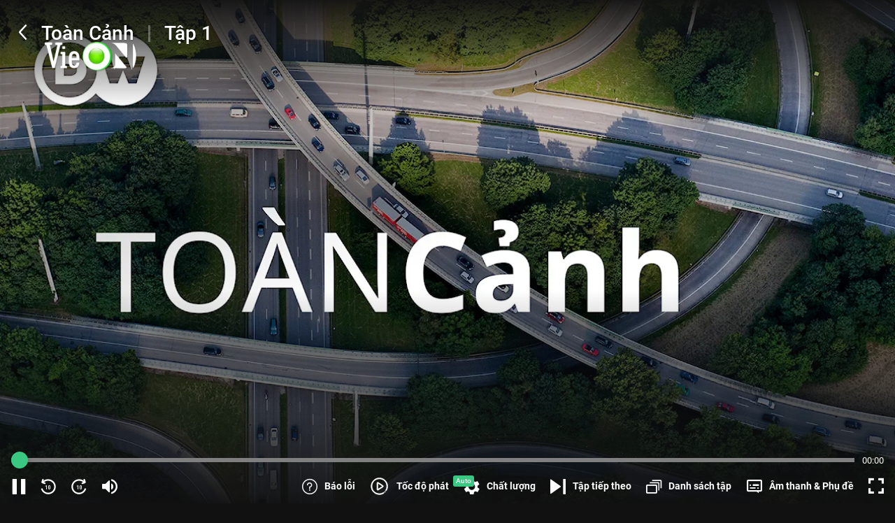

--- FILE ---
content_type: text/html; charset=utf-8
request_url: https://vieon.vn/toan-canh.html?utm_source=youtube&utm_campaign=seeding-youtube--Awareness--pageVieChannel--series--cay-tao-no-hoa--eps-tap-60-pageVieChannel--2021-02-08&utm_medium=social
body_size: 68934
content:
<!DOCTYPE html><html lang="vi" class="user vieon-layout theme-dark overflow-x" id="html-head"><head><meta charSet="utf-8"/><link rel="preload" as="image" href="https://static2.vieon.vn/vieplay-image/thumbnail_v4/2021/07/12/0f1zng2k_birdseye_1920x1080-banner_guideline_vietn_296_168.webp?w=320&amp;q=75 320w, https://static2.vieon.vn/vieplay-image/thumbnail_v4/2021/07/12/0f1zng2k_birdseye_1920x1080-banner_guideline_vietn_296_168.webp?w=640&amp;q=75 640w"/><title>Toàn Cảnh - 20 Tập | VieON</title><meta property="og:image" content="https://static2.vieon.vn/vieplay-image/thumbnail_v4/2021/07/12/0f1zng2k_birdseye_1920x1080-banner_guideline_vietn.jpg"/><meta property="twitter:image" content="https://static2.vieon.vn/vieplay-image/thumbnail_v4/2021/07/12/0f1zng2k_birdseye_1920x1080-banner_guideline_vietn.jpg"/><meta property="og:image" content="https://static2.vieon.vn/vieplay-image/poster_v4/2021/07/12/g03q4pa4_birdseye_660x946-poster-guideline_vietn.jpg"/><meta property="twitter:image" content="https://static2.vieon.vn/vieplay-image/poster_v4/2021/07/12/g03q4pa4_birdseye_660x946-poster-guideline_vietn.jpg"/><script async="" defer="" type="application/ld+json">{
    "@context": "https://schema.org",
    "@type": "Corporation",
    "name": "VieON",
    "url": "https://vieon.vn",
    "sameAs": [
      "https://vieon.vn/",
      "https://www.facebook.com/vieonofficial",
      "https://www.linkedin.com/company/vieon",
      "https://www.instagram.com/vieon.official/",
      "https://www.youtube.com/@VieONApp",
      "https://www.youtube.com/VieChannelHTV2/",
      "https://en.wikipedia.org/wiki/DatVietVAC",
      "https://vi.wikipedia.org/wiki/VieON",
      "https://wikitia.com/wiki/VieON",
      "https://vi.wikipedia.org/wiki/%E1%BB%A8ng_d%E1%BB%A5ng_OTT",
      "https://vi.wikipedia.org/wiki/Rap_Vi%E1%BB%87t",
      "https://vietnaminsider.vn/vietnams-leading-entertainment-group-announces-the-launch-of-its-modern-streaming-platform-vieon/",
      "https://apps.apple.com/vn/app/id1357819721",
      "https://play.google.com/store/apps/details?id=vieon.phim.tv"
     ]
  }</script><script async="" defer="" type="application/ld+json">{
    "@context": "https://schema.org",
    "@type": "Organization",
    "url": "https://vieon.vn",
    "logo": "https://static.vieon.vn/vieon-web-v4/assets/img/logo.svg",
    "contactPoint": [{
      "@type": "ContactPoint",
      "telephone": "1800 599920",
      "contactType": "customer service",
      "areaServed": "VN",
      "availableLanguage": "Vietnamese",
      "contactOption": "TollFree"
    }]
  }</script><script async="" defer="" type="application/ld+json">{
  "@context": "http://schema.org",
  "@type": "WebSite",
  "url": "https://vieon.vn/",
  "name": "VieON",
  "description": "Xem phim hot nhất 2025 trên VieON: Hạnh Phúc Bị Đánh Cắp 2, Em xinh say Hi, Anh Trai Say Hi, Ngày ta chưa biết tên, Cung Điện Ma Ám, Bảy Ngày Bên Nhau, Phàm Nhân Tu Tiên Truyện, Cuộc Chiến Hạ Lưu, Bộ Tứ Báo Thủ, Mẹ Biển. Trải nghiệm giải trí đỉnh cao, cập nhật liên tục 24/7, mọi lúc mọi nơi.",
  "image": "https://static.vieon.vn/vieon-web-v4/assets/img/logo.svg"
}</script><script async="" defer="" type="application/ld+json">{
			"@context": "https://schema.org",
			"@type": "TVSeries",
			"url": "https://vieon.vn/toan-canh.html",
			"name": "Toàn Cảnh",
			"description": "Xem Toàn Cảnh - 20 Tập của Âu Mỹ có sự tham gia của . Thuộc thể loại: Phim bộ",
			"image": "https://static2.vieon.vn/vieplay-image/thumbnail_v4/2021/07/12/0f1zng2k_birdseye_1920x1080-banner_guideline_vietn.jpg",
			"thumbnailUrl": "https://static2.vieon.vn/vieplay-image/thumbnail_v4/2021/07/12/0f1zng2k_birdseye_1920x1080-banner_guideline_vietn.jpg",
			"genre": ["Phim tài liệu"],
			 
			"contentRating": "PG13",
			"isFamilyFriendly": "true",
			"typicalAgeRange": "13-",
			"inLanguage": ["Tiếng Anh","Tiếng Việt"],
			"dateCreated": "2021-07-12",
			"dateModified": "2024-01-18", 
			"startDate": "2021-07-15",
			"numberOfSeasons": 1,
			"aggregateRating": {
				"@type": "AggregateRating",
				"ratingValue": 5.00,
				"reviewCount": 2609
			},
			"hasPart": [{ 
					"@type": "TVEpisode", 
					"name": "Tập 1", 
					"description": "",
					"episodeNumber": 1,
					"url": "https://vieon.vn/toan-canh--eps-tap-1.html",
					"datePublished":"2021-07-14",
					"deepLinkEps": "vieonapp://vieon.vn/vod/3d324d9b-b330-4678-acec-41f2c67bfebc?episodeId=dfdb59f5-89a3-4be3-8c45-ce557a8d3c22"
				},{ 
					"@type": "TVEpisode", 
					"name": "Tập 2", 
					"description": "",
					"episodeNumber": 2,
					"url": "https://vieon.vn/toan-canh--eps-tap-2.html",
					"datePublished":"2021-07-14",
					"deepLinkEps": "vieonapp://vieon.vn/vod/3d324d9b-b330-4678-acec-41f2c67bfebc?episodeId=2bdf3ce0-cf5b-4cd8-892f-5915eb6e1cbf"
				},{ 
					"@type": "TVEpisode", 
					"name": "Tập 3", 
					"description": "",
					"episodeNumber": 3,
					"url": "https://vieon.vn/toan-canh--eps-tap-3.html",
					"datePublished":"2021-07-14",
					"deepLinkEps": "vieonapp://vieon.vn/vod/3d324d9b-b330-4678-acec-41f2c67bfebc?episodeId=bc1c4a8f-a463-4a4d-9a30-9bd4010b8427"
				},{ 
					"@type": "TVEpisode", 
					"name": "Tập 4", 
					"description": "",
					"episodeNumber": 4,
					"url": "https://vieon.vn/toan-canh--eps-tap-4.html",
					"datePublished":"2021-07-14",
					"deepLinkEps": "vieonapp://vieon.vn/vod/3d324d9b-b330-4678-acec-41f2c67bfebc?episodeId=5fbe74b1-926b-4745-83b1-4890f7e777fb"
				},{ 
					"@type": "TVEpisode", 
					"name": "Tập 5", 
					"description": "",
					"episodeNumber": 5,
					"url": "https://vieon.vn/toan-canh--eps-tap-5.html",
					"datePublished":"2021-07-14",
					"deepLinkEps": "vieonapp://vieon.vn/vod/3d324d9b-b330-4678-acec-41f2c67bfebc?episodeId=a5cd51de-f7ba-4062-850f-03cc6d86f310"
				},{ 
					"@type": "TVEpisode", 
					"name": "Tập 6", 
					"description": "",
					"episodeNumber": 6,
					"url": "https://vieon.vn/toan-canh--eps-tap-6.html",
					"datePublished":"2021-07-14",
					"deepLinkEps": "vieonapp://vieon.vn/vod/3d324d9b-b330-4678-acec-41f2c67bfebc?episodeId=f15237e6-b10d-4708-8274-5e0665a307b3"
				},{ 
					"@type": "TVEpisode", 
					"name": "Tập 7", 
					"description": "",
					"episodeNumber": 7,
					"url": "https://vieon.vn/toan-canh--eps-tap-7.html",
					"datePublished":"2021-07-14",
					"deepLinkEps": "vieonapp://vieon.vn/vod/3d324d9b-b330-4678-acec-41f2c67bfebc?episodeId=29b6b287-98cd-4428-bff9-dffb562ed0a3"
				},{ 
					"@type": "TVEpisode", 
					"name": "Tập 8", 
					"description": "",
					"episodeNumber": 8,
					"url": "https://vieon.vn/toan-canh--eps-tap-8.html",
					"datePublished":"2021-07-14",
					"deepLinkEps": "vieonapp://vieon.vn/vod/3d324d9b-b330-4678-acec-41f2c67bfebc?episodeId=664a5add-fac6-493a-9e47-d41235e89517"
				},{ 
					"@type": "TVEpisode", 
					"name": "Tập 9", 
					"description": "",
					"episodeNumber": 9,
					"url": "https://vieon.vn/toan-canh--eps-tap-9.html",
					"datePublished":"2021-07-14",
					"deepLinkEps": "vieonapp://vieon.vn/vod/3d324d9b-b330-4678-acec-41f2c67bfebc?episodeId=7a64a0a8-9865-4188-ae9d-0cabb88bc31f"
				},{ 
					"@type": "TVEpisode", 
					"name": "Tập 10", 
					"description": "",
					"episodeNumber": 10,
					"url": "https://vieon.vn/toan-canh--eps-tap-10.html",
					"datePublished":"2021-07-14",
					"deepLinkEps": "vieonapp://vieon.vn/vod/3d324d9b-b330-4678-acec-41f2c67bfebc?episodeId=f31f71b9-50b2-4e41-823b-d0031c7b7cd0"
				},{ 
					"@type": "TVEpisode", 
					"name": "Tập 11", 
					"description": "",
					"episodeNumber": 11,
					"url": "https://vieon.vn/toan-canh--eps-tap-11.html",
					"datePublished":"2021-07-14",
					"deepLinkEps": "vieonapp://vieon.vn/vod/3d324d9b-b330-4678-acec-41f2c67bfebc?episodeId=482826e9-8ded-4b0a-bd4c-b66015084edc"
				},{ 
					"@type": "TVEpisode", 
					"name": "Tập 12", 
					"description": "",
					"episodeNumber": 12,
					"url": "https://vieon.vn/toan-canh--eps-tap-12.html",
					"datePublished":"2021-07-14",
					"deepLinkEps": "vieonapp://vieon.vn/vod/3d324d9b-b330-4678-acec-41f2c67bfebc?episodeId=f218e1cc-8462-42cf-aa7a-99012612e1d3"
				},{ 
					"@type": "TVEpisode", 
					"name": "Tập 13", 
					"description": "",
					"episodeNumber": 13,
					"url": "https://vieon.vn/toan-canh--eps-tap-13.html",
					"datePublished":"2021-07-14",
					"deepLinkEps": "vieonapp://vieon.vn/vod/3d324d9b-b330-4678-acec-41f2c67bfebc?episodeId=32f7edc0-79de-46ce-9dab-59935b99ad3f"
				},{ 
					"@type": "TVEpisode", 
					"name": "Tập 14", 
					"description": "",
					"episodeNumber": 14,
					"url": "https://vieon.vn/toan-canh--eps-tap-14.html",
					"datePublished":"2021-07-14",
					"deepLinkEps": "vieonapp://vieon.vn/vod/3d324d9b-b330-4678-acec-41f2c67bfebc?episodeId=fca0d91c-8087-4f21-b77c-8713c147b9ad"
				},{ 
					"@type": "TVEpisode", 
					"name": "Tập 15", 
					"description": "",
					"episodeNumber": 15,
					"url": "https://vieon.vn/toan-canh--eps-tap-15.html",
					"datePublished":"2021-07-14",
					"deepLinkEps": "vieonapp://vieon.vn/vod/3d324d9b-b330-4678-acec-41f2c67bfebc?episodeId=c855a426-314d-4ca0-a818-17d596fc6ee2"
				},{ 
					"@type": "TVEpisode", 
					"name": "Tập 16", 
					"description": "",
					"episodeNumber": 16,
					"url": "https://vieon.vn/toan-canh--eps-tap-16.html",
					"datePublished":"2021-07-14",
					"deepLinkEps": "vieonapp://vieon.vn/vod/3d324d9b-b330-4678-acec-41f2c67bfebc?episodeId=ada91c26-9d32-495e-8ed5-8a6b0fe127de"
				},{ 
					"@type": "TVEpisode", 
					"name": "Tập 17", 
					"description": "",
					"episodeNumber": 17,
					"url": "https://vieon.vn/toan-canh--eps-tap-17.html",
					"datePublished":"2021-07-14",
					"deepLinkEps": "vieonapp://vieon.vn/vod/3d324d9b-b330-4678-acec-41f2c67bfebc?episodeId=83f2dac0-973e-4b5c-9f3a-c5e1a94c3d1d"
				},{ 
					"@type": "TVEpisode", 
					"name": "Tập 18", 
					"description": "",
					"episodeNumber": 18,
					"url": "https://vieon.vn/toan-canh--eps-tap-18.html",
					"datePublished":"2021-07-14",
					"deepLinkEps": "vieonapp://vieon.vn/vod/3d324d9b-b330-4678-acec-41f2c67bfebc?episodeId=cdb8b650-0b32-495d-aa80-0d6f4b916548"
				},{ 
					"@type": "TVEpisode", 
					"name": "Tập 19", 
					"description": "",
					"episodeNumber": 19,
					"url": "https://vieon.vn/toan-canh--eps-tap-19.html",
					"datePublished":"2021-07-14",
					"deepLinkEps": "vieonapp://vieon.vn/vod/3d324d9b-b330-4678-acec-41f2c67bfebc?episodeId=5dcfb7d2-6a1b-4f7b-8f70-46041a0f77a4"
				},{ 
					"@type": "TVEpisode", 
					"name": "Tập 20", 
					"description": "",
					"episodeNumber": 20,
					"url": "https://vieon.vn/toan-canh--eps-tap-20.html",
					"datePublished":"2021-07-14",
					"deepLinkEps": "vieonapp://vieon.vn/vod/3d324d9b-b330-4678-acec-41f2c67bfebc?episodeId=f0e6317f-08e2-4951-b1b3-efb4eecab9cc"
				}],
			"sameAs": []
			}</script><script async="" defer="" type="application/ld+json">{"@context":"https://schema.org","@type":"BreadcrumbList","itemListElement":[{"@type":"ListItem","item":{"@id":"https://vieon.vn/","name":"VieON"},"position":1},{"@type":"ListItem","item":{"@id":"https://vieon.vn/phim-hay/","name":"Phim hay"},"position":2},{"@type":"ListItem","item":{"@id":"https://vieon.vn/toan-canh.html","name":"Toàn Cảnh"},"position":3}]}</script><meta name="robots" content="index,follow,max-snippet:-1,max-image-preview:large,max-video-preview:-1"/><meta name="googlebot" content="index,follow,max-snippet:-1,max-image-preview:large,max-video-preview:-1"/><meta name="description" content="Xem Toàn Cảnh - 20 Tập của Âu Mỹ có sự tham gia của . Thuộc thể loại: Phim bộ"/><link rel="alternate" media="only screen and (max-width: 640px)" href="https://vieon.vn/toan-canh.html"/><meta property="og:title" content="Toàn Cảnh - 20 Tập | VieON"/><meta property="og:description" content="Xem Toàn Cảnh - 20 Tập của Âu Mỹ có sự tham gia của . Thuộc thể loại: Phim bộ"/><meta property="og:url" content="https://vieon.vn/toan-canh.html"/><meta property="og:site_name" content="VieON"/><link rel="canonical" href="https://vieon.vn/toan-canh.html"/><meta name="apple-itunes-app" content="app-id=1357819721, affiliate-data=vieonapp://vod/3d324d9b-b330-4678-acec-41f2c67bfebc, app-argument=vieonapp://vod/3d324d9b-b330-4678-acec-41f2c67bfebc"/><meta name="theme-color" content="#000000"/><meta name="mobile-web-app-capable" content="yes"/><meta name="apple-mobile-web-app-capable" content="yes"/><meta name="viewport" content="width=device-width, initial-scale=1.0"/><meta name="twitter:card" content="summary"/><meta name="twitter:title" content="Toàn Cảnh - 20 Tập | VieON"/><meta name="twitter:description" content="Xem Toàn Cảnh - 20 Tập của Âu Mỹ có sự tham gia của . Thuộc thể loại: Phim bộ"/><meta property="og:locale" content="vi_VN"/><meta property="og:type" content="website"/><meta property="al:android:url" content="vieonapp://vod/3d324d9b-b330-4678-acec-41f2c67bfebc"/><meta property="al:ios:url" content="vieonapp://vod/3d324d9b-b330-4678-acec-41f2c67bfebc"/><meta property="al:ios:app_store_id"/><meta property="al:ios:app_name"/><meta property="al:android:app_name"/><meta property="al:android:package"/><meta property="fb:pages" content="460776921118227"/><meta property="og:image:width" content="1200"/><meta property="og:image:height" content="1200"/><meta itemProp="uploadDate" content="2026-02-01T19:03:04.005Z"/><link rel="shortcut icon" content="https://static2.vieon.vn/prod-vieon-web-v5-gcp/_next/assets/img/favicon.ico"/><link rel="apple-touch-icon" content="https://static2.vieon.vn/prod-vieon-web-v5-gcp/_next/icon.png?v=1769684986212"/><meta name="next-head-count" content="43"/><style>
/* roboto-100 - latin_vietnamese */
@font-face {
  font-display: swap;
  font-family: 'Roboto';
  font-style: normal;
  font-weight: 100;
  src: url('https://static2.vieon.vn/prod-vieon-web-v5-gcp/_next/assets/fonts/roboto-v30-latin_vietnamese-100.woff2') format('woff2');
}
@font-face {
  font-display: swap;
  font-family: 'Roboto';
  font-style: italic;
  font-weight: 100;
  src: url('https://static2.vieon.vn/prod-vieon-web-v5-gcp/_next/assets/fonts/roboto-v30-latin_vietnamese-100italic.woff2') format('woff2');
}
@font-face {
  font-display: swap;
  font-family: 'Roboto';
  font-style: normal;
  font-weight: 300;
  src: url('https://static2.vieon.vn/prod-vieon-web-v5-gcp/_next/assets/fonts/roboto-v30-latin_vietnamese-300.woff2') format('woff2');
}
@font-face {
  font-display: swap;
  font-family: 'Roboto';
  font-style: italic;
  font-weight: 300;
  src: url('https://static2.vieon.vn/prod-vieon-web-v5-gcp/_next/assets/fonts/roboto-v30-latin_vietnamese-300italic.woff2') format('woff2');
}
@font-face {
  font-display: swap;
  font-family: 'Roboto';
  font-style: normal;
  font-weight: 400;
  src: url('https://static2.vieon.vn/prod-vieon-web-v5-gcp/_next/assets/fonts/roboto-v30-latin_vietnamese-regular.woff2') format('woff2');
}
@font-face {
  font-display: swap;
  font-family: 'Roboto';
  font-style: italic;
  font-weight: 400;
  src: url('https://static2.vieon.vn/prod-vieon-web-v5-gcp/_next/assets/fonts/roboto-v30-latin_vietnamese-italic.woff2') format('woff2');
}
@font-face {
  font-display: swap;
  font-family: 'Roboto';
  font-style: normal;
  font-weight: 500;
  src: url('https://static2.vieon.vn/prod-vieon-web-v5-gcp/_next/assets/fonts/roboto-v30-latin_vietnamese-500.woff2') format('woff2');
}
@font-face {
  font-display: swap;
  font-family: 'Roboto';
  font-style: italic;
  font-weight: 500;
  src: url('https://static2.vieon.vn/prod-vieon-web-v5-gcp/_next/assets/fonts/roboto-v30-latin_vietnamese-500italic.woff2') format('woff2');
}
@font-face {
  font-display: swap;
  font-family: 'Roboto';
  font-style: normal;
  font-weight: 700;
  src: url('https://static2.vieon.vn/prod-vieon-web-v5-gcp/_next/assets/fonts/roboto-v30-latin_vietnamese-700.woff2') format('woff2');
}
@font-face {
  font-display: swap;
  font-family: 'Roboto';
  font-style: italic;
  font-weight: 700;
  src: url('https://static2.vieon.vn/prod-vieon-web-v5-gcp/_next/assets/fonts/roboto-v30-latin_vietnamese-700italic.woff2') format('woff2');
}
@font-face {
  font-display: swap;
  font-family: 'Roboto';
  font-style: normal;
  font-weight: 900;
  src: url('https://static2.vieon.vn/prod-vieon-web-v5-gcp/_next/assets/fonts/roboto-v30-latin_vietnamese-900.woff2') format('woff2');
}
@font-face {
  font-display: swap;
  font-family: 'Roboto';
  font-style: italic;
  font-weight: 900;
  src: url('https://static2.vieon.vn/prod-vieon-web-v5-gcp/_next/assets/fonts/roboto-v30-latin_vietnamese-900italic.woff2') format('woff2');
}
@font-face {
  font-display: swap;
  font-family: 'password';
  font-style: normal;
  font-weight: 400;
  src: url('https://static2.vieon.vn/prod-vieon-web-v5-gcp/_next/assets/fonts/password.ttf');
}
@font-face {
  font-display: swap;
  font-family: 'Roboto Italic';
  src: url('https://static2.vieon.vn/prod-vieon-web-v5-gcp/_next/assets/fonts/roboto-v30-latin_vietnamese-italic.woff2') format('woff2');
}
@font-face {
  font-display: swap;
  font-family: 'Roboto Light';
  src: url('https://static2.vieon.vn/prod-vieon-web-v5-gcp/_next/assets/fonts/roboto-v30-latin_vietnamese-300.woff2') format('woff2');
}
@font-face {
  font-display: swap;
  font-family: 'Roboto Light Italic';
  src: url('https://static2.vieon.vn/prod-vieon-web-v5-gcp/_next/assets/fonts/roboto-v30-latin_vietnamese-300italic.woff2') format('woff2');
}
@font-face {
  font-display: swap;
  font-family: 'Roboto Medium';
  src: url('https://static2.vieon.vn/prod-vieon-web-v5-gcp/_next/assets/fonts/roboto-v30-latin_vietnamese-500.woff2') format('woff2');
}
@font-face {
  font-display: swap;
  font-family: 'Roboto Medium Italic';
  src: url('https://static2.vieon.vn/prod-vieon-web-v5-gcp/_next/assets/fonts/roboto-v30-latin_vietnamese-500italic.woff2') format('woff2');
}
@font-face {
  font-display: swap;
  font-family: 'Roboto Bold';
  src: url('https://static2.vieon.vn/prod-vieon-web-v5-gcp/_next/assets/fonts/roboto-v30-latin_vietnamese-700.woff2') format('woff2');
}
@font-face {
  font-display: swap;
  font-family: 'Roboto Bold Italic';
  src: url('https://static2.vieon.vn/prod-vieon-web-v5-gcp/_next/assets/fonts/roboto-v30-latin_vietnamese-700italic.woff2') format('woff2');
}
@font-face {
  font-display: swap;
  font-family: 'Roboto Black';
  src: url('https://static2.vieon.vn/prod-vieon-web-v5-gcp/_next/assets/fonts/roboto-v30-latin_vietnamese-900.woff2') format('woff2');
}
@font-face {
  font-family: 'vie';
  font-display: swap;
  src: url('https://static2.vieon.vn/prod-vieon-web-v5-gcp/_next/assets/fonts/vie.woff?viefv617') format('woff'),
    url('https://static2.vieon.vn/prod-vieon-web-v5-gcp/_next/assets/fonts/vie.ttf?viefv617') format('truetype');
  font-weight: normal;
  font-style: normal;
}
@font-face {
  font-family: raty;
  font-style: normal;
  font-weight: 400;
  src: url('https://static2.vieon.vn/prod-vieon-web-v5-gcp/_next/assets/fonts/raty.eot');
  src: url('https://static2.vieon.vn/prod-vieon-web-v5-gcp/_next/assets/fonts/raty.eot?#iefix') format('embedded-opentype');
  src: url('https://static2.vieon.vn/prod-vieon-web-v5-gcp/_next/assets/fonts/raty.svg#raty') format('svg');
  src: url('https://static2.vieon.vn/prod-vieon-web-v5-gcp/_next/assets/fonts/raty.ttf') format('truetype');
  src: url('https://static2.vieon.vn/prod-vieon-web-v5-gcp/_next/assets/fonts/raty.woff') format('woff');
  font-display: swap;
}
</style><link rel="manifest" href="https://vieon.vn/manifest.json?v=1769684986212"/><link rel="preload" href="https://static2.vieon.vn/prod-vieon-web-v5-gcp/_next/assets/fonts/roboto-v30-latin_vietnamese-regular.woff2" as="font" type="font/woff2" crossorigin="anonymous"/><link rel="preload" href="https://static2.vieon.vn/prod-vieon-web-v5-gcp/_next/assets/fonts/roboto-v30-latin_vietnamese-italic.woff2" as="font" type="font/woff2" crossorigin="anonymous"/><link rel="preload" href="https://static2.vieon.vn/prod-vieon-web-v5-gcp/_next/assets/fonts/roboto-v30-latin_vietnamese-500.woff2" as="font" type="font/woff2" crossorigin="anonymous"/><link rel="preload" href="https://static2.vieon.vn/prod-vieon-web-v5-gcp/_next/assets/fonts/roboto-v30-latin_vietnamese-700.woff2" as="font" type="font/woff2" crossorigin="anonymous"/><link rel="preload" href="https://static2.vieon.vn/prod-vieon-web-v5-gcp/_next/assets/fonts/vie.woff?viefv617" as="font" type="font/woff" crossorigin="anonymous"/><link href="https://static2.vieon.vn/prod-vieon-web-v5-gcp/_next/assets/img/VieON_16x16.png?v=1769684986212" rel="icon" type="image/png" sizes="16x16"/><link href="https://static2.vieon.vn/prod-vieon-web-v5-gcp/_next/assets/img/VieON_32x32.png?v=1769684986212" rel="icon" type="image/png" sizes="32x32"/><link rel="apple-touch-icon" href="https://static2.vieon.vn/prod-vieon-web-v5-gcp/_next/assets/img/apple-touch-icon.png?v=1769684986212" sizes="180x180"/><link rel="preconnect" href="https://static2.vieon.vn/prod-vieon-web-v5-gcp/_next/" crossorigin="anonymous"/><link rel="dns-prefetch" href="https://static2.vieon.vn/prod-vieon-web-v5-gcp/_next/"/><link rel="preconnect" href="https://static2.vieon.vn" crossorigin="anonymous"/><link rel="dns-prefetch" href="https://static2.vieon.vn"/><link rel="preconnect" href="https://vieon.midesk.vn"/><link rel="dns-prefetch" href="https://vieon.midesk.vn"/><link rel="preload" href="https://static2.vieon.vn/prod-vieon-web-v5-gcp/_next/static/css/11042b52567c13e9.css" as="style"/><link rel="stylesheet" href="https://static2.vieon.vn/prod-vieon-web-v5-gcp/_next/static/css/11042b52567c13e9.css" data-n-g=""/><link rel="preload" href="https://static2.vieon.vn/prod-vieon-web-v5-gcp/_next/static/css/06f53943bf48ae37.css" as="style"/><link rel="stylesheet" href="https://static2.vieon.vn/prod-vieon-web-v5-gcp/_next/static/css/06f53943bf48ae37.css" data-n-p=""/><noscript data-n-css=""></noscript><script defer="" nomodule="" src="https://static2.vieon.vn/prod-vieon-web-v5-gcp/_next/static/chunks/polyfills-c67a75d1b6f99dc8.js"></script><script src="https://static2.vieon.vn/prod-vieon-web-v5-gcp/_next/static/chunks/runtime-df5ac1f69c28f745.js" defer=""></script><script src="https://static2.vieon.vn/prod-vieon-web-v5-gcp/_next/static/chunks/main-dc1b97813f7736d3.js" defer=""></script><script src="https://static2.vieon.vn/prod-vieon-web-v5-gcp/_next/static/chunks/pages/_app-c54fdde2c1ca01d4.js" defer=""></script><script src="https://static2.vieon.vn/prod-vieon-web-v5-gcp/_next/static/chunks/pages/%5Bslug%5D.html-6f4849bf716d8c43.js" defer=""></script><script src="https://static2.vieon.vn/prod-vieon-web-v5-gcp/_next/static/HXKpMzRYc2urn6Ziw0sox/_buildManifest.js" defer=""></script><script src="https://static2.vieon.vn/prod-vieon-web-v5-gcp/_next/static/HXKpMzRYc2urn6Ziw0sox/_ssgManifest.js" defer=""></script></head><body class="App" id="app"><div id="__next"><noscript><iframe src="https://www.googletagmanager.com/ns.html?id=GTM-PM5JSW6" height="0" width="0" style="display:none;visibility:hidden" title="\"></iframe></noscript><main id="main" class="main LayoutContainer_main__niq38 p-b"><section class="section section--vod-detail overflow"><aside class="w-full h-0 md:h-[100vh] pt-[56.25%] md:pt-0 grow relative"><div class="h-full w-full absolute top-0 left-0"><span style="box-sizing:border-box;display:block;overflow:hidden;width:initial;height:initial;background:none;opacity:1;border:0;margin:0;padding:0;position:relative"><span style="box-sizing:border-box;display:block;width:initial;height:initial;background:none;opacity:1;border:0;margin:0;padding:0;padding-top:56.25%"></span><img alt="Toàn Cảnh" title="Toàn Cảnh" src="https://static2.vieon.vn/vieplay-image/thumbnail_v4/2021/07/12/0f1zng2k_birdseye_1920x1080-banner_guideline_vietn_296_168.webp?w=320&amp;q=75 320w, https://static2.vieon.vn/vieplay-image/thumbnail_v4/2021/07/12/0f1zng2k_birdseye_1920x1080-banner_guideline_vietn_296_168.webp?w=640&amp;q=75 640w" decoding="async" data-nimg="responsive" class="image-block" style="overflow:hidden;background:none;opacity:1;position:absolute;top:0;left:0;bottom:0;right:0;box-sizing:border-box;padding:0;border:none;margin:auto;display:block;width:0;height:0;min-width:100%;max-width:100%;min-height:100%;max-height:100%"/></span></div></aside><aside class="w-[15.7%] overflow-hidden flex-none max-w-[300px] hidden md:block"></aside></section><div class="intro intro--preview intro--preview-vod intro--preview-vod--modal intro--preview-vod--detail" id="CardDetail" style="z-index:0"><div class="intro__wrap"><div class="intro__info"><div class="intro__info__wrap"><div class="intro__info-left"><h1 class="title text-white">Toàn Cảnh</h1><h2 class="text-white font-size-18">Bird Eyes</h2><div class="viewer-rating align-middle"><div class="viewer viewer--light"><span class="viewer__summary">0</span><span class="viewer__muted"> <!-- -->lượt xem</span></div><div class="rating rating--dark p-t1"><div class="rating__wrap"><div class="rating__selection"><i class="star-off-png" title="Cần cải thiện nhiều" data-alt="1" aria-expanded="false" aria-haspopup="dialog"></i><i class="star-off-png" title="Chưa hay lắm" data-alt="2" aria-expanded="false" aria-haspopup="dialog"></i><i class="star-off-png" title="Ổn" data-alt="3" aria-expanded="false" aria-haspopup="dialog"></i><i class="star-off-png" title="Hay" data-alt="4" aria-expanded="false" aria-haspopup="dialog"></i><i class="star-off-png" title="Không thể rời mắt" data-alt="5" aria-expanded="false" aria-haspopup="dialog"></i></div></div></div></div><div class="flex flex-row flex-wrap space-x-[10px] lg:space-x-3"><div class="Tag_Base__k3WPo Tag_Lg__klosb Tag_Truncate__chbBf Tag_divide__ApS31"><span class="font-medium">P</span></div><div class="Tag_Base__k3WPo Tag_Lg__klosb Tag_Truncate__chbBf Tag_divide__ApS31"><span class="font-medium">Âu Mỹ</span></div><div class="Tag_Base__k3WPo Tag_Lg__klosb Tag_Truncate__chbBf Tag_divide__ApS31"><span class="font-medium">1 Phần</span></div><div class="Tag_Base__k3WPo Tag_Lg__klosb Tag_Truncate__chbBf Tag_divide__ApS31"><span class="font-medium">HD</span></div></div><h2 class="card__title text-white" style="font-size:16px;font-weight:bold">Toàn Cảnh</h2><div class="intro__info__desc">Khám phá nước Đức với những ấn tượng hấp dẫn về cảnh quan, kiến trúc, cơ sở hạ tầng, kinh tế và văn hóa từ góc nhìn toàn cảnh của một chú chim!</div></div><div class="intro__info-right !pl-0"><div class="flex space-x-4 md:space-x-2 lg:space-x-3 2xl:space-x-10"><button class="comment-counter !justify-start !text-white hover:!text-vo-green" tabindex="-1" type="button"><span class="w-[16px] h-[16px] md:w-[24px] md:h-[24px] flex items-center justify-center"><img src="/assets/images/heart-o-rc-medium.svg" alt="VieON"/></span><span class="text-[.75rem] text-center mt-1.5">0</span></button><a class="comment-counter !justify-start relative !text-white hover:!text-vo-green" href="#INTRO_COMMENT" tabindex="-1" title="Comment"><i class="vie vie-comment-o-alt-rc !text-[1rem] md:!text-[1.5rem]"></i><span class="text-[.75rem] text-center mt-1.5">Bình luận</span></a><a class="shared shared--link !justify-start !text-white hover:!text-vo-green" title="Chia sẻ - Toàn Cảnh" tabindex="-1" href="https://vieon.vn/toan-canh.html" target="_blank" rel="noreferrer"><i class="vie vie-location-share-o !text-[1rem] md:!text-[1.5rem]"></i><span class="text-[.75rem] text-center mt-1.5">Chia sẻ</span></a></div></div></div></div><section class="section section--intro canal-v"><div class="section__body"><div class="rocopa"><div class="rocopa__header vertical"><div class="rocopa__header-left"><h2 class="rocopa__title">Danh sách tập</h2><div class="flex flex-wrap space-x-1.5 lg:space-x-2"><div class="Tag_Base__k3WPo Tag_Md__iFzYv Tag_Truncate__chbBf Tag_divide__ApS31"><span class="font-medium">20/20 tập</span></div></div></div><div class="rocopa__header-right"><nav class="menu space-x-4 md:space-x-6"></nav></div></div><div class="rocopa__body"><div><div class="swiper-container slider relative" data-item-view="6" id="idEpisode_3d324d9b-b330-4678-acec-41f2c67bfebc"><div class="swiper-wrapper"><div class="swiper-slide slider__item"><div class="card card--vod card--dir-vertical space-cel-2" data-impression-index="0"><div class="card__thumbnail"><a class="card__thumbnail-loader overflow ratio-16-9" title="Tập 1" tabindex="-1" href="/toan-canh--eps-tap-1.html?utm_source=youtube&amp;utm_campaign=seeding-youtube--Awareness--pageVieChannel--series--cay-tao-no-hoa--eps-tap-60-pageVieChannel--2021-02-08&amp;utm_medium=social"><span style="box-sizing:border-box;display:inline-block;overflow:hidden;width:initial;height:initial;background:none;opacity:1;border:0;margin:0;padding:0;position:relative;max-width:100%"><span style="box-sizing:border-box;display:block;width:initial;height:initial;background:none;opacity:1;border:0;margin:0;padding:0;max-width:100%"><img style="display:block;max-width:100%;width:initial;height:initial;background:none;opacity:1;border:0;margin:0;padding:0" alt="" aria-hidden="true" src="data:image/svg+xml,%3csvg%20xmlns=%27http://www.w3.org/2000/svg%27%20version=%271.1%27%20width=%27250%27%20height=%27141%27/%3e"/></span><img alt="VieON" src="[data-uri]" decoding="async" data-nimg="intrinsic" class="image-block card__thumb-img" style="overflow:hidden;background:none;opacity:1;position:absolute;top:0;left:0;bottom:0;right:0;box-sizing:border-box;padding:0;border:none;margin:auto;display:block;width:0;height:0;min-width:100%;max-width:100%;min-height:100%;max-height:100%"/><noscript><img alt="VieON" src="https://static2.vieon.vn/vieplay-image/thumbnail_v4/2021/07/13/0m5cepj1_01_296_168.jpg" decoding="async" data-nimg="intrinsic" style="overflow:hidden;background:none;opacity:1;position:absolute;top:0;left:0;bottom:0;right:0;box-sizing:border-box;padding:0;border:none;margin:auto;display:block;width:0;height:0;min-width:100%;max-width:100%;min-height:100%;max-height:100%" class="image-block card__thumb-img" loading="lazy"/></noscript></span></a><div class="Card_tagGroup2__M77ot"></div><div class="Card_tagGroup3__nmxnL"></div><button class="button button--play button--geometry-circle button--dark-glass absolute" type="button"><i class="vie vie-play-solid-rc m-l1 medium"></i></button></div><div class="card__section"><h3 class="card__title text-white line-clamp" data-line-clamp="2"><a class="title text-white" title="Tập 1" href="/toan-canh--eps-tap-1.html?utm_source=youtube&amp;utm_campaign=seeding-youtube--Awareness--pageVieChannel--series--cay-tao-no-hoa--eps-tap-60-pageVieChannel--2021-02-08&amp;utm_medium=social">Tập 1</a></h3><div class="flex flex-wrap space-x-1.5 lg:space-x-2"><div class="Tag_Base__k3WPo Tag_Md__iFzYv Tag_Truncate__chbBf Tag_divide__ApS31"><span class="font-medium">P</span></div><div class="Tag_Base__k3WPo Tag_Md__iFzYv Tag_Truncate__chbBf Tag_divide__ApS31"><span class="font-medium">HD</span></div></div><div class="card__duration">1ph</div></div></div></div><div class="swiper-slide slider__item"><div class="card card--vod card--dir-vertical space-cel-2" data-impression-index="1"><div class="card__thumbnail"><a class="card__thumbnail-loader overflow ratio-16-9" title="Tập 2" tabindex="-1" href="/toan-canh--eps-tap-2.html?utm_source=youtube&amp;utm_campaign=seeding-youtube--Awareness--pageVieChannel--series--cay-tao-no-hoa--eps-tap-60-pageVieChannel--2021-02-08&amp;utm_medium=social"><span style="box-sizing:border-box;display:inline-block;overflow:hidden;width:initial;height:initial;background:none;opacity:1;border:0;margin:0;padding:0;position:relative;max-width:100%"><span style="box-sizing:border-box;display:block;width:initial;height:initial;background:none;opacity:1;border:0;margin:0;padding:0;max-width:100%"><img style="display:block;max-width:100%;width:initial;height:initial;background:none;opacity:1;border:0;margin:0;padding:0" alt="" aria-hidden="true" src="data:image/svg+xml,%3csvg%20xmlns=%27http://www.w3.org/2000/svg%27%20version=%271.1%27%20width=%27250%27%20height=%27141%27/%3e"/></span><img alt="VieON" src="[data-uri]" decoding="async" data-nimg="intrinsic" class="image-block card__thumb-img" style="overflow:hidden;background:none;opacity:1;position:absolute;top:0;left:0;bottom:0;right:0;box-sizing:border-box;padding:0;border:none;margin:auto;display:block;width:0;height:0;min-width:100%;max-width:100%;min-height:100%;max-height:100%"/><noscript><img alt="VieON" src="https://static2.vieon.vn/vieplay-image/thumbnail_v4/2021/07/13/ws77xh0v_02_296_168.jpg" decoding="async" data-nimg="intrinsic" style="overflow:hidden;background:none;opacity:1;position:absolute;top:0;left:0;bottom:0;right:0;box-sizing:border-box;padding:0;border:none;margin:auto;display:block;width:0;height:0;min-width:100%;max-width:100%;min-height:100%;max-height:100%" class="image-block card__thumb-img" loading="lazy"/></noscript></span></a><div class="Card_tagGroup2__M77ot"></div><div class="Card_tagGroup3__nmxnL"></div><button class="button button--play button--geometry-circle button--dark-glass absolute" type="button"><i class="vie vie-play-solid-rc m-l1 medium"></i></button></div><div class="card__section"><h3 class="card__title text-white line-clamp" data-line-clamp="2"><a class="title text-white" title="Tập 2" href="/toan-canh--eps-tap-2.html?utm_source=youtube&amp;utm_campaign=seeding-youtube--Awareness--pageVieChannel--series--cay-tao-no-hoa--eps-tap-60-pageVieChannel--2021-02-08&amp;utm_medium=social">Tập 2</a></h3><div class="flex flex-wrap space-x-1.5 lg:space-x-2"><div class="Tag_Base__k3WPo Tag_Md__iFzYv Tag_Truncate__chbBf Tag_divide__ApS31"><span class="font-medium">P</span></div><div class="Tag_Base__k3WPo Tag_Md__iFzYv Tag_Truncate__chbBf Tag_divide__ApS31"><span class="font-medium">HD</span></div></div><div class="card__duration">1ph</div></div></div></div><div class="swiper-slide slider__item"><div class="card card--vod card--dir-vertical space-cel-2" data-impression-index="2"><div class="card__thumbnail"><a class="card__thumbnail-loader overflow ratio-16-9" title="Tập 3" tabindex="-1" href="/toan-canh--eps-tap-3.html?utm_source=youtube&amp;utm_campaign=seeding-youtube--Awareness--pageVieChannel--series--cay-tao-no-hoa--eps-tap-60-pageVieChannel--2021-02-08&amp;utm_medium=social"><span style="box-sizing:border-box;display:inline-block;overflow:hidden;width:initial;height:initial;background:none;opacity:1;border:0;margin:0;padding:0;position:relative;max-width:100%"><span style="box-sizing:border-box;display:block;width:initial;height:initial;background:none;opacity:1;border:0;margin:0;padding:0;max-width:100%"><img style="display:block;max-width:100%;width:initial;height:initial;background:none;opacity:1;border:0;margin:0;padding:0" alt="" aria-hidden="true" src="data:image/svg+xml,%3csvg%20xmlns=%27http://www.w3.org/2000/svg%27%20version=%271.1%27%20width=%27250%27%20height=%27141%27/%3e"/></span><img alt="VieON" src="[data-uri]" decoding="async" data-nimg="intrinsic" class="image-block card__thumb-img" style="overflow:hidden;background:none;opacity:1;position:absolute;top:0;left:0;bottom:0;right:0;box-sizing:border-box;padding:0;border:none;margin:auto;display:block;width:0;height:0;min-width:100%;max-width:100%;min-height:100%;max-height:100%"/><noscript><img alt="VieON" src="https://static2.vieon.vn/vieplay-image/thumbnail_v4/2021/07/13/e6pgaz3q_03_296_168.jpg" decoding="async" data-nimg="intrinsic" style="overflow:hidden;background:none;opacity:1;position:absolute;top:0;left:0;bottom:0;right:0;box-sizing:border-box;padding:0;border:none;margin:auto;display:block;width:0;height:0;min-width:100%;max-width:100%;min-height:100%;max-height:100%" class="image-block card__thumb-img" loading="lazy"/></noscript></span></a><div class="Card_tagGroup2__M77ot"></div><div class="Card_tagGroup3__nmxnL"></div><button class="button button--play button--geometry-circle button--dark-glass absolute" type="button"><i class="vie vie-play-solid-rc m-l1 medium"></i></button></div><div class="card__section"><h3 class="card__title text-white line-clamp" data-line-clamp="2"><a class="title text-white" title="Tập 3" href="/toan-canh--eps-tap-3.html?utm_source=youtube&amp;utm_campaign=seeding-youtube--Awareness--pageVieChannel--series--cay-tao-no-hoa--eps-tap-60-pageVieChannel--2021-02-08&amp;utm_medium=social">Tập 3</a></h3><div class="flex flex-wrap space-x-1.5 lg:space-x-2"><div class="Tag_Base__k3WPo Tag_Md__iFzYv Tag_Truncate__chbBf Tag_divide__ApS31"><span class="font-medium">P</span></div><div class="Tag_Base__k3WPo Tag_Md__iFzYv Tag_Truncate__chbBf Tag_divide__ApS31"><span class="font-medium">HD</span></div></div><div class="card__duration">1ph</div></div></div></div><div class="swiper-slide slider__item"><div class="card card--vod card--dir-vertical space-cel-2" data-impression-index="3"><div class="card__thumbnail"><a class="card__thumbnail-loader overflow ratio-16-9" title="Tập 4" tabindex="-1" href="/toan-canh--eps-tap-4.html?utm_source=youtube&amp;utm_campaign=seeding-youtube--Awareness--pageVieChannel--series--cay-tao-no-hoa--eps-tap-60-pageVieChannel--2021-02-08&amp;utm_medium=social"><span style="box-sizing:border-box;display:inline-block;overflow:hidden;width:initial;height:initial;background:none;opacity:1;border:0;margin:0;padding:0;position:relative;max-width:100%"><span style="box-sizing:border-box;display:block;width:initial;height:initial;background:none;opacity:1;border:0;margin:0;padding:0;max-width:100%"><img style="display:block;max-width:100%;width:initial;height:initial;background:none;opacity:1;border:0;margin:0;padding:0" alt="" aria-hidden="true" src="data:image/svg+xml,%3csvg%20xmlns=%27http://www.w3.org/2000/svg%27%20version=%271.1%27%20width=%27250%27%20height=%27141%27/%3e"/></span><img alt="VieON" src="[data-uri]" decoding="async" data-nimg="intrinsic" class="image-block card__thumb-img" style="overflow:hidden;background:none;opacity:1;position:absolute;top:0;left:0;bottom:0;right:0;box-sizing:border-box;padding:0;border:none;margin:auto;display:block;width:0;height:0;min-width:100%;max-width:100%;min-height:100%;max-height:100%"/><noscript><img alt="VieON" src="https://static2.vieon.vn/vieplay-image/thumbnail_v4/2021/07/13/nnud8xbm_04_296_168.jpg" decoding="async" data-nimg="intrinsic" style="overflow:hidden;background:none;opacity:1;position:absolute;top:0;left:0;bottom:0;right:0;box-sizing:border-box;padding:0;border:none;margin:auto;display:block;width:0;height:0;min-width:100%;max-width:100%;min-height:100%;max-height:100%" class="image-block card__thumb-img" loading="lazy"/></noscript></span></a><div class="Card_tagGroup2__M77ot"></div><div class="Card_tagGroup3__nmxnL"></div><button class="button button--play button--geometry-circle button--dark-glass absolute" type="button"><i class="vie vie-play-solid-rc m-l1 medium"></i></button></div><div class="card__section"><h3 class="card__title text-white line-clamp" data-line-clamp="2"><a class="title text-white" title="Tập 4" href="/toan-canh--eps-tap-4.html?utm_source=youtube&amp;utm_campaign=seeding-youtube--Awareness--pageVieChannel--series--cay-tao-no-hoa--eps-tap-60-pageVieChannel--2021-02-08&amp;utm_medium=social">Tập 4</a></h3><div class="flex flex-wrap space-x-1.5 lg:space-x-2"><div class="Tag_Base__k3WPo Tag_Md__iFzYv Tag_Truncate__chbBf Tag_divide__ApS31"><span class="font-medium">P</span></div><div class="Tag_Base__k3WPo Tag_Md__iFzYv Tag_Truncate__chbBf Tag_divide__ApS31"><span class="font-medium">HD</span></div></div><div class="card__duration">1ph</div></div></div></div><div class="swiper-slide slider__item"><div class="card card--vod card--dir-vertical space-cel-2" data-impression-index="4"><div class="card__thumbnail"><a class="card__thumbnail-loader overflow ratio-16-9" title="Tập 5" tabindex="-1" href="/toan-canh--eps-tap-5.html?utm_source=youtube&amp;utm_campaign=seeding-youtube--Awareness--pageVieChannel--series--cay-tao-no-hoa--eps-tap-60-pageVieChannel--2021-02-08&amp;utm_medium=social"><span style="box-sizing:border-box;display:inline-block;overflow:hidden;width:initial;height:initial;background:none;opacity:1;border:0;margin:0;padding:0;position:relative;max-width:100%"><span style="box-sizing:border-box;display:block;width:initial;height:initial;background:none;opacity:1;border:0;margin:0;padding:0;max-width:100%"><img style="display:block;max-width:100%;width:initial;height:initial;background:none;opacity:1;border:0;margin:0;padding:0" alt="" aria-hidden="true" src="data:image/svg+xml,%3csvg%20xmlns=%27http://www.w3.org/2000/svg%27%20version=%271.1%27%20width=%27250%27%20height=%27141%27/%3e"/></span><img alt="VieON" src="[data-uri]" decoding="async" data-nimg="intrinsic" class="image-block card__thumb-img" style="overflow:hidden;background:none;opacity:1;position:absolute;top:0;left:0;bottom:0;right:0;box-sizing:border-box;padding:0;border:none;margin:auto;display:block;width:0;height:0;min-width:100%;max-width:100%;min-height:100%;max-height:100%"/><noscript><img alt="VieON" src="https://static2.vieon.vn/vieplay-image/thumbnail_v4/2021/07/13/agppjzya_05_296_168.jpg" decoding="async" data-nimg="intrinsic" style="overflow:hidden;background:none;opacity:1;position:absolute;top:0;left:0;bottom:0;right:0;box-sizing:border-box;padding:0;border:none;margin:auto;display:block;width:0;height:0;min-width:100%;max-width:100%;min-height:100%;max-height:100%" class="image-block card__thumb-img" loading="lazy"/></noscript></span></a><div class="Card_tagGroup2__M77ot"></div><div class="Card_tagGroup3__nmxnL"></div><button class="button button--play button--geometry-circle button--dark-glass absolute" type="button"><i class="vie vie-play-solid-rc m-l1 medium"></i></button></div><div class="card__section"><h3 class="card__title text-white line-clamp" data-line-clamp="2"><a class="title text-white" title="Tập 5" href="/toan-canh--eps-tap-5.html?utm_source=youtube&amp;utm_campaign=seeding-youtube--Awareness--pageVieChannel--series--cay-tao-no-hoa--eps-tap-60-pageVieChannel--2021-02-08&amp;utm_medium=social">Tập 5</a></h3><div class="flex flex-wrap space-x-1.5 lg:space-x-2"><div class="Tag_Base__k3WPo Tag_Md__iFzYv Tag_Truncate__chbBf Tag_divide__ApS31"><span class="font-medium">P</span></div><div class="Tag_Base__k3WPo Tag_Md__iFzYv Tag_Truncate__chbBf Tag_divide__ApS31"><span class="font-medium">HD</span></div></div><div class="card__duration">1ph</div></div></div></div><div class="swiper-slide slider__item"><div class="card card--vod card--dir-vertical space-cel-2" data-impression-index="5"><div class="card__thumbnail"><a class="card__thumbnail-loader overflow ratio-16-9" title="Tập 6" tabindex="-1" href="/toan-canh--eps-tap-6.html?utm_source=youtube&amp;utm_campaign=seeding-youtube--Awareness--pageVieChannel--series--cay-tao-no-hoa--eps-tap-60-pageVieChannel--2021-02-08&amp;utm_medium=social"><span style="box-sizing:border-box;display:inline-block;overflow:hidden;width:initial;height:initial;background:none;opacity:1;border:0;margin:0;padding:0;position:relative;max-width:100%"><span style="box-sizing:border-box;display:block;width:initial;height:initial;background:none;opacity:1;border:0;margin:0;padding:0;max-width:100%"><img style="display:block;max-width:100%;width:initial;height:initial;background:none;opacity:1;border:0;margin:0;padding:0" alt="" aria-hidden="true" src="data:image/svg+xml,%3csvg%20xmlns=%27http://www.w3.org/2000/svg%27%20version=%271.1%27%20width=%27250%27%20height=%27141%27/%3e"/></span><img alt="VieON" src="[data-uri]" decoding="async" data-nimg="intrinsic" class="image-block card__thumb-img" style="overflow:hidden;background:none;opacity:1;position:absolute;top:0;left:0;bottom:0;right:0;box-sizing:border-box;padding:0;border:none;margin:auto;display:block;width:0;height:0;min-width:100%;max-width:100%;min-height:100%;max-height:100%"/><noscript><img alt="VieON" src="https://static2.vieon.vn/vieplay-image/thumbnail_v4/2021/07/13/xie3aooq_06_296_168.jpg" decoding="async" data-nimg="intrinsic" style="overflow:hidden;background:none;opacity:1;position:absolute;top:0;left:0;bottom:0;right:0;box-sizing:border-box;padding:0;border:none;margin:auto;display:block;width:0;height:0;min-width:100%;max-width:100%;min-height:100%;max-height:100%" class="image-block card__thumb-img" loading="lazy"/></noscript></span></a><div class="Card_tagGroup2__M77ot"></div><div class="Card_tagGroup3__nmxnL"></div><button class="button button--play button--geometry-circle button--dark-glass absolute" type="button"><i class="vie vie-play-solid-rc m-l1 medium"></i></button></div><div class="card__section"><h3 class="card__title text-white line-clamp" data-line-clamp="2"><a class="title text-white" title="Tập 6" href="/toan-canh--eps-tap-6.html?utm_source=youtube&amp;utm_campaign=seeding-youtube--Awareness--pageVieChannel--series--cay-tao-no-hoa--eps-tap-60-pageVieChannel--2021-02-08&amp;utm_medium=social">Tập 6</a></h3><div class="flex flex-wrap space-x-1.5 lg:space-x-2"><div class="Tag_Base__k3WPo Tag_Md__iFzYv Tag_Truncate__chbBf Tag_divide__ApS31"><span class="font-medium">P</span></div><div class="Tag_Base__k3WPo Tag_Md__iFzYv Tag_Truncate__chbBf Tag_divide__ApS31"><span class="font-medium">HD</span></div></div><div class="card__duration">1ph</div></div></div></div><div class="swiper-slide slider__item"><div class="card card--vod card--dir-vertical space-cel-2" data-impression-index="6"><div class="card__thumbnail"><a class="card__thumbnail-loader overflow ratio-16-9" title="Tập 7" tabindex="-1" href="/toan-canh--eps-tap-7.html?utm_source=youtube&amp;utm_campaign=seeding-youtube--Awareness--pageVieChannel--series--cay-tao-no-hoa--eps-tap-60-pageVieChannel--2021-02-08&amp;utm_medium=social"><span style="box-sizing:border-box;display:inline-block;overflow:hidden;width:initial;height:initial;background:none;opacity:1;border:0;margin:0;padding:0;position:relative;max-width:100%"><span style="box-sizing:border-box;display:block;width:initial;height:initial;background:none;opacity:1;border:0;margin:0;padding:0;max-width:100%"><img style="display:block;max-width:100%;width:initial;height:initial;background:none;opacity:1;border:0;margin:0;padding:0" alt="" aria-hidden="true" src="data:image/svg+xml,%3csvg%20xmlns=%27http://www.w3.org/2000/svg%27%20version=%271.1%27%20width=%27250%27%20height=%27141%27/%3e"/></span><img alt="VieON" src="[data-uri]" decoding="async" data-nimg="intrinsic" class="image-block card__thumb-img" style="overflow:hidden;background:none;opacity:1;position:absolute;top:0;left:0;bottom:0;right:0;box-sizing:border-box;padding:0;border:none;margin:auto;display:block;width:0;height:0;min-width:100%;max-width:100%;min-height:100%;max-height:100%"/><noscript><img alt="VieON" src="https://static2.vieon.vn/vieplay-image/thumbnail_v4/2021/07/13/68pa7jdk_07_296_168.jpg" decoding="async" data-nimg="intrinsic" style="overflow:hidden;background:none;opacity:1;position:absolute;top:0;left:0;bottom:0;right:0;box-sizing:border-box;padding:0;border:none;margin:auto;display:block;width:0;height:0;min-width:100%;max-width:100%;min-height:100%;max-height:100%" class="image-block card__thumb-img" loading="lazy"/></noscript></span></a><div class="Card_tagGroup2__M77ot"></div><div class="Card_tagGroup3__nmxnL"></div><button class="button button--play button--geometry-circle button--dark-glass absolute" type="button"><i class="vie vie-play-solid-rc m-l1 medium"></i></button></div><div class="card__section"><h3 class="card__title text-white line-clamp" data-line-clamp="2"><a class="title text-white" title="Tập 7" href="/toan-canh--eps-tap-7.html?utm_source=youtube&amp;utm_campaign=seeding-youtube--Awareness--pageVieChannel--series--cay-tao-no-hoa--eps-tap-60-pageVieChannel--2021-02-08&amp;utm_medium=social">Tập 7</a></h3><div class="flex flex-wrap space-x-1.5 lg:space-x-2"><div class="Tag_Base__k3WPo Tag_Md__iFzYv Tag_Truncate__chbBf Tag_divide__ApS31"><span class="font-medium">P</span></div><div class="Tag_Base__k3WPo Tag_Md__iFzYv Tag_Truncate__chbBf Tag_divide__ApS31"><span class="font-medium">HD</span></div></div><div class="card__duration">1ph</div></div></div></div><div class="swiper-slide slider__item"><div class="card card--vod card--dir-vertical space-cel-2" data-impression-index="7"><div class="card__thumbnail"><a class="card__thumbnail-loader overflow ratio-16-9" title="Tập 8" tabindex="-1" href="/toan-canh--eps-tap-8.html?utm_source=youtube&amp;utm_campaign=seeding-youtube--Awareness--pageVieChannel--series--cay-tao-no-hoa--eps-tap-60-pageVieChannel--2021-02-08&amp;utm_medium=social"><span style="box-sizing:border-box;display:inline-block;overflow:hidden;width:initial;height:initial;background:none;opacity:1;border:0;margin:0;padding:0;position:relative;max-width:100%"><span style="box-sizing:border-box;display:block;width:initial;height:initial;background:none;opacity:1;border:0;margin:0;padding:0;max-width:100%"><img style="display:block;max-width:100%;width:initial;height:initial;background:none;opacity:1;border:0;margin:0;padding:0" alt="" aria-hidden="true" src="data:image/svg+xml,%3csvg%20xmlns=%27http://www.w3.org/2000/svg%27%20version=%271.1%27%20width=%27250%27%20height=%27141%27/%3e"/></span><img alt="VieON" src="[data-uri]" decoding="async" data-nimg="intrinsic" class="image-block card__thumb-img" style="overflow:hidden;background:none;opacity:1;position:absolute;top:0;left:0;bottom:0;right:0;box-sizing:border-box;padding:0;border:none;margin:auto;display:block;width:0;height:0;min-width:100%;max-width:100%;min-height:100%;max-height:100%"/><noscript><img alt="VieON" src="https://static2.vieon.vn/vieplay-image/thumbnail_v4/2021/07/13/emasckmr_08_296_168.jpg" decoding="async" data-nimg="intrinsic" style="overflow:hidden;background:none;opacity:1;position:absolute;top:0;left:0;bottom:0;right:0;box-sizing:border-box;padding:0;border:none;margin:auto;display:block;width:0;height:0;min-width:100%;max-width:100%;min-height:100%;max-height:100%" class="image-block card__thumb-img" loading="lazy"/></noscript></span></a><div class="Card_tagGroup2__M77ot"></div><div class="Card_tagGroup3__nmxnL"></div><button class="button button--play button--geometry-circle button--dark-glass absolute" type="button"><i class="vie vie-play-solid-rc m-l1 medium"></i></button></div><div class="card__section"><h3 class="card__title text-white line-clamp" data-line-clamp="2"><a class="title text-white" title="Tập 8" href="/toan-canh--eps-tap-8.html?utm_source=youtube&amp;utm_campaign=seeding-youtube--Awareness--pageVieChannel--series--cay-tao-no-hoa--eps-tap-60-pageVieChannel--2021-02-08&amp;utm_medium=social">Tập 8</a></h3><div class="flex flex-wrap space-x-1.5 lg:space-x-2"><div class="Tag_Base__k3WPo Tag_Md__iFzYv Tag_Truncate__chbBf Tag_divide__ApS31"><span class="font-medium">P</span></div><div class="Tag_Base__k3WPo Tag_Md__iFzYv Tag_Truncate__chbBf Tag_divide__ApS31"><span class="font-medium">HD</span></div></div><div class="card__duration">1ph</div></div></div></div><div class="swiper-slide slider__item"><div class="card card--vod card--dir-vertical space-cel-2" data-impression-index="8"><div class="card__thumbnail"><a class="card__thumbnail-loader overflow ratio-16-9" title="Tập 9" tabindex="-1" href="/toan-canh--eps-tap-9.html?utm_source=youtube&amp;utm_campaign=seeding-youtube--Awareness--pageVieChannel--series--cay-tao-no-hoa--eps-tap-60-pageVieChannel--2021-02-08&amp;utm_medium=social"><span style="box-sizing:border-box;display:inline-block;overflow:hidden;width:initial;height:initial;background:none;opacity:1;border:0;margin:0;padding:0;position:relative;max-width:100%"><span style="box-sizing:border-box;display:block;width:initial;height:initial;background:none;opacity:1;border:0;margin:0;padding:0;max-width:100%"><img style="display:block;max-width:100%;width:initial;height:initial;background:none;opacity:1;border:0;margin:0;padding:0" alt="" aria-hidden="true" src="data:image/svg+xml,%3csvg%20xmlns=%27http://www.w3.org/2000/svg%27%20version=%271.1%27%20width=%27250%27%20height=%27141%27/%3e"/></span><img alt="VieON" src="[data-uri]" decoding="async" data-nimg="intrinsic" class="image-block card__thumb-img" style="overflow:hidden;background:none;opacity:1;position:absolute;top:0;left:0;bottom:0;right:0;box-sizing:border-box;padding:0;border:none;margin:auto;display:block;width:0;height:0;min-width:100%;max-width:100%;min-height:100%;max-height:100%"/><noscript><img alt="VieON" src="https://static2.vieon.vn/vieplay-image/thumbnail_v4/2021/07/13/t78a1hqr_09_296_168.jpg" decoding="async" data-nimg="intrinsic" style="overflow:hidden;background:none;opacity:1;position:absolute;top:0;left:0;bottom:0;right:0;box-sizing:border-box;padding:0;border:none;margin:auto;display:block;width:0;height:0;min-width:100%;max-width:100%;min-height:100%;max-height:100%" class="image-block card__thumb-img" loading="lazy"/></noscript></span></a><div class="Card_tagGroup2__M77ot"></div><div class="Card_tagGroup3__nmxnL"></div><button class="button button--play button--geometry-circle button--dark-glass absolute" type="button"><i class="vie vie-play-solid-rc m-l1 medium"></i></button></div><div class="card__section"><h3 class="card__title text-white line-clamp" data-line-clamp="2"><a class="title text-white" title="Tập 9" href="/toan-canh--eps-tap-9.html?utm_source=youtube&amp;utm_campaign=seeding-youtube--Awareness--pageVieChannel--series--cay-tao-no-hoa--eps-tap-60-pageVieChannel--2021-02-08&amp;utm_medium=social">Tập 9</a></h3><div class="flex flex-wrap space-x-1.5 lg:space-x-2"><div class="Tag_Base__k3WPo Tag_Md__iFzYv Tag_Truncate__chbBf Tag_divide__ApS31"><span class="font-medium">P</span></div><div class="Tag_Base__k3WPo Tag_Md__iFzYv Tag_Truncate__chbBf Tag_divide__ApS31"><span class="font-medium">HD</span></div></div><div class="card__duration">1ph</div></div></div></div><div class="swiper-slide slider__item"><div class="card card--vod card--dir-vertical space-cel-2" data-impression-index="9"><div class="card__thumbnail"><a class="card__thumbnail-loader overflow ratio-16-9" title="Tập 10" tabindex="-1" href="/toan-canh--eps-tap-10.html?utm_source=youtube&amp;utm_campaign=seeding-youtube--Awareness--pageVieChannel--series--cay-tao-no-hoa--eps-tap-60-pageVieChannel--2021-02-08&amp;utm_medium=social"><span style="box-sizing:border-box;display:inline-block;overflow:hidden;width:initial;height:initial;background:none;opacity:1;border:0;margin:0;padding:0;position:relative;max-width:100%"><span style="box-sizing:border-box;display:block;width:initial;height:initial;background:none;opacity:1;border:0;margin:0;padding:0;max-width:100%"><img style="display:block;max-width:100%;width:initial;height:initial;background:none;opacity:1;border:0;margin:0;padding:0" alt="" aria-hidden="true" src="data:image/svg+xml,%3csvg%20xmlns=%27http://www.w3.org/2000/svg%27%20version=%271.1%27%20width=%27250%27%20height=%27141%27/%3e"/></span><img alt="VieON" src="[data-uri]" decoding="async" data-nimg="intrinsic" class="image-block card__thumb-img" style="overflow:hidden;background:none;opacity:1;position:absolute;top:0;left:0;bottom:0;right:0;box-sizing:border-box;padding:0;border:none;margin:auto;display:block;width:0;height:0;min-width:100%;max-width:100%;min-height:100%;max-height:100%"/><noscript><img alt="VieON" src="https://static2.vieon.vn/vieplay-image/thumbnail_v4/2021/07/13/84h7e5pn_10_296_168.jpg" decoding="async" data-nimg="intrinsic" style="overflow:hidden;background:none;opacity:1;position:absolute;top:0;left:0;bottom:0;right:0;box-sizing:border-box;padding:0;border:none;margin:auto;display:block;width:0;height:0;min-width:100%;max-width:100%;min-height:100%;max-height:100%" class="image-block card__thumb-img" loading="lazy"/></noscript></span></a><div class="Card_tagGroup2__M77ot"></div><div class="Card_tagGroup3__nmxnL"></div><button class="button button--play button--geometry-circle button--dark-glass absolute" type="button"><i class="vie vie-play-solid-rc m-l1 medium"></i></button></div><div class="card__section"><h3 class="card__title text-white line-clamp" data-line-clamp="2"><a class="title text-white" title="Tập 10" href="/toan-canh--eps-tap-10.html?utm_source=youtube&amp;utm_campaign=seeding-youtube--Awareness--pageVieChannel--series--cay-tao-no-hoa--eps-tap-60-pageVieChannel--2021-02-08&amp;utm_medium=social">Tập 10</a></h3><div class="flex flex-wrap space-x-1.5 lg:space-x-2"><div class="Tag_Base__k3WPo Tag_Md__iFzYv Tag_Truncate__chbBf Tag_divide__ApS31"><span class="font-medium">P</span></div><div class="Tag_Base__k3WPo Tag_Md__iFzYv Tag_Truncate__chbBf Tag_divide__ApS31"><span class="font-medium">HD</span></div></div><div class="card__duration">1ph</div></div></div></div><div class="swiper-slide slider__item"><div class="card card--vod card--dir-vertical space-cel-2" data-impression-index="10"><div class="card__thumbnail"><a class="card__thumbnail-loader overflow ratio-16-9" title="Tập 11" tabindex="-1" href="/toan-canh--eps-tap-11.html?utm_source=youtube&amp;utm_campaign=seeding-youtube--Awareness--pageVieChannel--series--cay-tao-no-hoa--eps-tap-60-pageVieChannel--2021-02-08&amp;utm_medium=social"><span style="box-sizing:border-box;display:inline-block;overflow:hidden;width:initial;height:initial;background:none;opacity:1;border:0;margin:0;padding:0;position:relative;max-width:100%"><span style="box-sizing:border-box;display:block;width:initial;height:initial;background:none;opacity:1;border:0;margin:0;padding:0;max-width:100%"><img style="display:block;max-width:100%;width:initial;height:initial;background:none;opacity:1;border:0;margin:0;padding:0" alt="" aria-hidden="true" src="data:image/svg+xml,%3csvg%20xmlns=%27http://www.w3.org/2000/svg%27%20version=%271.1%27%20width=%27250%27%20height=%27141%27/%3e"/></span><img alt="VieON" src="[data-uri]" decoding="async" data-nimg="intrinsic" class="image-block card__thumb-img" style="overflow:hidden;background:none;opacity:1;position:absolute;top:0;left:0;bottom:0;right:0;box-sizing:border-box;padding:0;border:none;margin:auto;display:block;width:0;height:0;min-width:100%;max-width:100%;min-height:100%;max-height:100%"/><noscript><img alt="VieON" src="https://static2.vieon.vn/vieplay-image/thumbnail_v4/2021/07/13/9sjhshrr_11_296_168.jpg" decoding="async" data-nimg="intrinsic" style="overflow:hidden;background:none;opacity:1;position:absolute;top:0;left:0;bottom:0;right:0;box-sizing:border-box;padding:0;border:none;margin:auto;display:block;width:0;height:0;min-width:100%;max-width:100%;min-height:100%;max-height:100%" class="image-block card__thumb-img" loading="lazy"/></noscript></span></a><div class="Card_tagGroup2__M77ot"></div><div class="Card_tagGroup3__nmxnL"></div><button class="button button--play button--geometry-circle button--dark-glass absolute" type="button"><i class="vie vie-play-solid-rc m-l1 medium"></i></button></div><div class="card__section"><h3 class="card__title text-white line-clamp" data-line-clamp="2"><a class="title text-white" title="Tập 11" href="/toan-canh--eps-tap-11.html?utm_source=youtube&amp;utm_campaign=seeding-youtube--Awareness--pageVieChannel--series--cay-tao-no-hoa--eps-tap-60-pageVieChannel--2021-02-08&amp;utm_medium=social">Tập 11</a></h3><div class="flex flex-wrap space-x-1.5 lg:space-x-2"><div class="Tag_Base__k3WPo Tag_Md__iFzYv Tag_Truncate__chbBf Tag_divide__ApS31"><span class="font-medium">P</span></div><div class="Tag_Base__k3WPo Tag_Md__iFzYv Tag_Truncate__chbBf Tag_divide__ApS31"><span class="font-medium">HD</span></div></div><div class="card__duration">1ph</div></div></div></div><div class="swiper-slide slider__item"><div class="card card--vod card--dir-vertical space-cel-2" data-impression-index="11"><div class="card__thumbnail"><a class="card__thumbnail-loader overflow ratio-16-9" title="Tập 12" tabindex="-1" href="/toan-canh--eps-tap-12.html?utm_source=youtube&amp;utm_campaign=seeding-youtube--Awareness--pageVieChannel--series--cay-tao-no-hoa--eps-tap-60-pageVieChannel--2021-02-08&amp;utm_medium=social"><span style="box-sizing:border-box;display:inline-block;overflow:hidden;width:initial;height:initial;background:none;opacity:1;border:0;margin:0;padding:0;position:relative;max-width:100%"><span style="box-sizing:border-box;display:block;width:initial;height:initial;background:none;opacity:1;border:0;margin:0;padding:0;max-width:100%"><img style="display:block;max-width:100%;width:initial;height:initial;background:none;opacity:1;border:0;margin:0;padding:0" alt="" aria-hidden="true" src="data:image/svg+xml,%3csvg%20xmlns=%27http://www.w3.org/2000/svg%27%20version=%271.1%27%20width=%27250%27%20height=%27141%27/%3e"/></span><img alt="VieON" src="[data-uri]" decoding="async" data-nimg="intrinsic" class="image-block card__thumb-img" style="overflow:hidden;background:none;opacity:1;position:absolute;top:0;left:0;bottom:0;right:0;box-sizing:border-box;padding:0;border:none;margin:auto;display:block;width:0;height:0;min-width:100%;max-width:100%;min-height:100%;max-height:100%"/><noscript><img alt="VieON" src="https://static2.vieon.vn/vieplay-image/thumbnail_v4/2021/07/13/0nmjw66q_12_296_168.jpg" decoding="async" data-nimg="intrinsic" style="overflow:hidden;background:none;opacity:1;position:absolute;top:0;left:0;bottom:0;right:0;box-sizing:border-box;padding:0;border:none;margin:auto;display:block;width:0;height:0;min-width:100%;max-width:100%;min-height:100%;max-height:100%" class="image-block card__thumb-img" loading="lazy"/></noscript></span></a><div class="Card_tagGroup2__M77ot"></div><div class="Card_tagGroup3__nmxnL"></div><button class="button button--play button--geometry-circle button--dark-glass absolute" type="button"><i class="vie vie-play-solid-rc m-l1 medium"></i></button></div><div class="card__section"><h3 class="card__title text-white line-clamp" data-line-clamp="2"><a class="title text-white" title="Tập 12" href="/toan-canh--eps-tap-12.html?utm_source=youtube&amp;utm_campaign=seeding-youtube--Awareness--pageVieChannel--series--cay-tao-no-hoa--eps-tap-60-pageVieChannel--2021-02-08&amp;utm_medium=social">Tập 12</a></h3><div class="flex flex-wrap space-x-1.5 lg:space-x-2"><div class="Tag_Base__k3WPo Tag_Md__iFzYv Tag_Truncate__chbBf Tag_divide__ApS31"><span class="font-medium">P</span></div><div class="Tag_Base__k3WPo Tag_Md__iFzYv Tag_Truncate__chbBf Tag_divide__ApS31"><span class="font-medium">HD</span></div></div><div class="card__duration">1ph</div></div></div></div><div class="swiper-slide slider__item"><div class="card card--vod card--dir-vertical space-cel-2" data-impression-index="12"><div class="card__thumbnail"><a class="card__thumbnail-loader overflow ratio-16-9" title="Tập 13" tabindex="-1" href="/toan-canh--eps-tap-13.html?utm_source=youtube&amp;utm_campaign=seeding-youtube--Awareness--pageVieChannel--series--cay-tao-no-hoa--eps-tap-60-pageVieChannel--2021-02-08&amp;utm_medium=social"><span style="box-sizing:border-box;display:inline-block;overflow:hidden;width:initial;height:initial;background:none;opacity:1;border:0;margin:0;padding:0;position:relative;max-width:100%"><span style="box-sizing:border-box;display:block;width:initial;height:initial;background:none;opacity:1;border:0;margin:0;padding:0;max-width:100%"><img style="display:block;max-width:100%;width:initial;height:initial;background:none;opacity:1;border:0;margin:0;padding:0" alt="" aria-hidden="true" src="data:image/svg+xml,%3csvg%20xmlns=%27http://www.w3.org/2000/svg%27%20version=%271.1%27%20width=%27250%27%20height=%27141%27/%3e"/></span><img alt="VieON" src="[data-uri]" decoding="async" data-nimg="intrinsic" class="image-block card__thumb-img" style="overflow:hidden;background:none;opacity:1;position:absolute;top:0;left:0;bottom:0;right:0;box-sizing:border-box;padding:0;border:none;margin:auto;display:block;width:0;height:0;min-width:100%;max-width:100%;min-height:100%;max-height:100%"/><noscript><img alt="VieON" src="https://static2.vieon.vn/vieplay-image/thumbnail_v4/2021/07/13/d5ucjx4w_13_296_168.jpg" decoding="async" data-nimg="intrinsic" style="overflow:hidden;background:none;opacity:1;position:absolute;top:0;left:0;bottom:0;right:0;box-sizing:border-box;padding:0;border:none;margin:auto;display:block;width:0;height:0;min-width:100%;max-width:100%;min-height:100%;max-height:100%" class="image-block card__thumb-img" loading="lazy"/></noscript></span></a><div class="Card_tagGroup2__M77ot"></div><div class="Card_tagGroup3__nmxnL"></div><button class="button button--play button--geometry-circle button--dark-glass absolute" type="button"><i class="vie vie-play-solid-rc m-l1 medium"></i></button></div><div class="card__section"><h3 class="card__title text-white line-clamp" data-line-clamp="2"><a class="title text-white" title="Tập 13" href="/toan-canh--eps-tap-13.html?utm_source=youtube&amp;utm_campaign=seeding-youtube--Awareness--pageVieChannel--series--cay-tao-no-hoa--eps-tap-60-pageVieChannel--2021-02-08&amp;utm_medium=social">Tập 13</a></h3><div class="flex flex-wrap space-x-1.5 lg:space-x-2"><div class="Tag_Base__k3WPo Tag_Md__iFzYv Tag_Truncate__chbBf Tag_divide__ApS31"><span class="font-medium">P</span></div><div class="Tag_Base__k3WPo Tag_Md__iFzYv Tag_Truncate__chbBf Tag_divide__ApS31"><span class="font-medium">HD</span></div></div><div class="card__duration">1ph</div></div></div></div><div class="swiper-slide slider__item"><div class="card card--vod card--dir-vertical space-cel-2" data-impression-index="13"><div class="card__thumbnail"><a class="card__thumbnail-loader overflow ratio-16-9" title="Tập 14" tabindex="-1" href="/toan-canh--eps-tap-14.html?utm_source=youtube&amp;utm_campaign=seeding-youtube--Awareness--pageVieChannel--series--cay-tao-no-hoa--eps-tap-60-pageVieChannel--2021-02-08&amp;utm_medium=social"><span style="box-sizing:border-box;display:inline-block;overflow:hidden;width:initial;height:initial;background:none;opacity:1;border:0;margin:0;padding:0;position:relative;max-width:100%"><span style="box-sizing:border-box;display:block;width:initial;height:initial;background:none;opacity:1;border:0;margin:0;padding:0;max-width:100%"><img style="display:block;max-width:100%;width:initial;height:initial;background:none;opacity:1;border:0;margin:0;padding:0" alt="" aria-hidden="true" src="data:image/svg+xml,%3csvg%20xmlns=%27http://www.w3.org/2000/svg%27%20version=%271.1%27%20width=%27250%27%20height=%27141%27/%3e"/></span><img alt="VieON" src="[data-uri]" decoding="async" data-nimg="intrinsic" class="image-block card__thumb-img" style="overflow:hidden;background:none;opacity:1;position:absolute;top:0;left:0;bottom:0;right:0;box-sizing:border-box;padding:0;border:none;margin:auto;display:block;width:0;height:0;min-width:100%;max-width:100%;min-height:100%;max-height:100%"/><noscript><img alt="VieON" src="https://static2.vieon.vn/vieplay-image/thumbnail_v4/2021/07/13/uijsuirk_14_296_168.jpg" decoding="async" data-nimg="intrinsic" style="overflow:hidden;background:none;opacity:1;position:absolute;top:0;left:0;bottom:0;right:0;box-sizing:border-box;padding:0;border:none;margin:auto;display:block;width:0;height:0;min-width:100%;max-width:100%;min-height:100%;max-height:100%" class="image-block card__thumb-img" loading="lazy"/></noscript></span></a><div class="Card_tagGroup2__M77ot"></div><div class="Card_tagGroup3__nmxnL"></div><button class="button button--play button--geometry-circle button--dark-glass absolute" type="button"><i class="vie vie-play-solid-rc m-l1 medium"></i></button></div><div class="card__section"><h3 class="card__title text-white line-clamp" data-line-clamp="2"><a class="title text-white" title="Tập 14" href="/toan-canh--eps-tap-14.html?utm_source=youtube&amp;utm_campaign=seeding-youtube--Awareness--pageVieChannel--series--cay-tao-no-hoa--eps-tap-60-pageVieChannel--2021-02-08&amp;utm_medium=social">Tập 14</a></h3><div class="flex flex-wrap space-x-1.5 lg:space-x-2"><div class="Tag_Base__k3WPo Tag_Md__iFzYv Tag_Truncate__chbBf Tag_divide__ApS31"><span class="font-medium">P</span></div><div class="Tag_Base__k3WPo Tag_Md__iFzYv Tag_Truncate__chbBf Tag_divide__ApS31"><span class="font-medium">HD</span></div></div><div class="card__duration">1ph</div></div></div></div><div class="swiper-slide slider__item"><div class="card card--vod card--dir-vertical space-cel-2" data-impression-index="14"><div class="card__thumbnail"><a class="card__thumbnail-loader overflow ratio-16-9" title="Tập 15" tabindex="-1" href="/toan-canh--eps-tap-15.html?utm_source=youtube&amp;utm_campaign=seeding-youtube--Awareness--pageVieChannel--series--cay-tao-no-hoa--eps-tap-60-pageVieChannel--2021-02-08&amp;utm_medium=social"><span style="box-sizing:border-box;display:inline-block;overflow:hidden;width:initial;height:initial;background:none;opacity:1;border:0;margin:0;padding:0;position:relative;max-width:100%"><span style="box-sizing:border-box;display:block;width:initial;height:initial;background:none;opacity:1;border:0;margin:0;padding:0;max-width:100%"><img style="display:block;max-width:100%;width:initial;height:initial;background:none;opacity:1;border:0;margin:0;padding:0" alt="" aria-hidden="true" src="data:image/svg+xml,%3csvg%20xmlns=%27http://www.w3.org/2000/svg%27%20version=%271.1%27%20width=%27250%27%20height=%27141%27/%3e"/></span><img alt="VieON" src="[data-uri]" decoding="async" data-nimg="intrinsic" class="image-block card__thumb-img" style="overflow:hidden;background:none;opacity:1;position:absolute;top:0;left:0;bottom:0;right:0;box-sizing:border-box;padding:0;border:none;margin:auto;display:block;width:0;height:0;min-width:100%;max-width:100%;min-height:100%;max-height:100%"/><noscript><img alt="VieON" src="https://static2.vieon.vn/vieplay-image/thumbnail_v4/2021/07/13/dkgj8z2m_15_296_168.jpg" decoding="async" data-nimg="intrinsic" style="overflow:hidden;background:none;opacity:1;position:absolute;top:0;left:0;bottom:0;right:0;box-sizing:border-box;padding:0;border:none;margin:auto;display:block;width:0;height:0;min-width:100%;max-width:100%;min-height:100%;max-height:100%" class="image-block card__thumb-img" loading="lazy"/></noscript></span></a><div class="Card_tagGroup2__M77ot"></div><div class="Card_tagGroup3__nmxnL"></div><button class="button button--play button--geometry-circle button--dark-glass absolute" type="button"><i class="vie vie-play-solid-rc m-l1 medium"></i></button></div><div class="card__section"><h3 class="card__title text-white line-clamp" data-line-clamp="2"><a class="title text-white" title="Tập 15" href="/toan-canh--eps-tap-15.html?utm_source=youtube&amp;utm_campaign=seeding-youtube--Awareness--pageVieChannel--series--cay-tao-no-hoa--eps-tap-60-pageVieChannel--2021-02-08&amp;utm_medium=social">Tập 15</a></h3><div class="flex flex-wrap space-x-1.5 lg:space-x-2"><div class="Tag_Base__k3WPo Tag_Md__iFzYv Tag_Truncate__chbBf Tag_divide__ApS31"><span class="font-medium">P</span></div><div class="Tag_Base__k3WPo Tag_Md__iFzYv Tag_Truncate__chbBf Tag_divide__ApS31"><span class="font-medium">HD</span></div></div><div class="card__duration">1ph</div></div></div></div><div class="swiper-slide slider__item"><div class="card card--vod card--dir-vertical space-cel-2" data-impression-index="15"><div class="card__thumbnail"><a class="card__thumbnail-loader overflow ratio-16-9" title="Tập 16" tabindex="-1" href="/toan-canh--eps-tap-16.html?utm_source=youtube&amp;utm_campaign=seeding-youtube--Awareness--pageVieChannel--series--cay-tao-no-hoa--eps-tap-60-pageVieChannel--2021-02-08&amp;utm_medium=social"><span style="box-sizing:border-box;display:inline-block;overflow:hidden;width:initial;height:initial;background:none;opacity:1;border:0;margin:0;padding:0;position:relative;max-width:100%"><span style="box-sizing:border-box;display:block;width:initial;height:initial;background:none;opacity:1;border:0;margin:0;padding:0;max-width:100%"><img style="display:block;max-width:100%;width:initial;height:initial;background:none;opacity:1;border:0;margin:0;padding:0" alt="" aria-hidden="true" src="data:image/svg+xml,%3csvg%20xmlns=%27http://www.w3.org/2000/svg%27%20version=%271.1%27%20width=%27250%27%20height=%27141%27/%3e"/></span><img alt="VieON" src="[data-uri]" decoding="async" data-nimg="intrinsic" class="image-block card__thumb-img" style="overflow:hidden;background:none;opacity:1;position:absolute;top:0;left:0;bottom:0;right:0;box-sizing:border-box;padding:0;border:none;margin:auto;display:block;width:0;height:0;min-width:100%;max-width:100%;min-height:100%;max-height:100%"/><noscript><img alt="VieON" src="https://static2.vieon.vn/vieplay-image/thumbnail_v4/2021/07/13/qg0qo943_16_296_168.jpg" decoding="async" data-nimg="intrinsic" style="overflow:hidden;background:none;opacity:1;position:absolute;top:0;left:0;bottom:0;right:0;box-sizing:border-box;padding:0;border:none;margin:auto;display:block;width:0;height:0;min-width:100%;max-width:100%;min-height:100%;max-height:100%" class="image-block card__thumb-img" loading="lazy"/></noscript></span></a><div class="Card_tagGroup2__M77ot"></div><div class="Card_tagGroup3__nmxnL"></div><button class="button button--play button--geometry-circle button--dark-glass absolute" type="button"><i class="vie vie-play-solid-rc m-l1 medium"></i></button></div><div class="card__section"><h3 class="card__title text-white line-clamp" data-line-clamp="2"><a class="title text-white" title="Tập 16" href="/toan-canh--eps-tap-16.html?utm_source=youtube&amp;utm_campaign=seeding-youtube--Awareness--pageVieChannel--series--cay-tao-no-hoa--eps-tap-60-pageVieChannel--2021-02-08&amp;utm_medium=social">Tập 16</a></h3><div class="flex flex-wrap space-x-1.5 lg:space-x-2"><div class="Tag_Base__k3WPo Tag_Md__iFzYv Tag_Truncate__chbBf Tag_divide__ApS31"><span class="font-medium">P</span></div><div class="Tag_Base__k3WPo Tag_Md__iFzYv Tag_Truncate__chbBf Tag_divide__ApS31"><span class="font-medium">HD</span></div></div><div class="card__duration">1ph</div></div></div></div><div class="swiper-slide slider__item"><div class="card card--vod card--dir-vertical space-cel-2" data-impression-index="16"><div class="card__thumbnail"><a class="card__thumbnail-loader overflow ratio-16-9" title="Tập 17" tabindex="-1" href="/toan-canh--eps-tap-17.html?utm_source=youtube&amp;utm_campaign=seeding-youtube--Awareness--pageVieChannel--series--cay-tao-no-hoa--eps-tap-60-pageVieChannel--2021-02-08&amp;utm_medium=social"><span style="box-sizing:border-box;display:inline-block;overflow:hidden;width:initial;height:initial;background:none;opacity:1;border:0;margin:0;padding:0;position:relative;max-width:100%"><span style="box-sizing:border-box;display:block;width:initial;height:initial;background:none;opacity:1;border:0;margin:0;padding:0;max-width:100%"><img style="display:block;max-width:100%;width:initial;height:initial;background:none;opacity:1;border:0;margin:0;padding:0" alt="" aria-hidden="true" src="data:image/svg+xml,%3csvg%20xmlns=%27http://www.w3.org/2000/svg%27%20version=%271.1%27%20width=%27250%27%20height=%27141%27/%3e"/></span><img alt="VieON" src="[data-uri]" decoding="async" data-nimg="intrinsic" class="image-block card__thumb-img" style="overflow:hidden;background:none;opacity:1;position:absolute;top:0;left:0;bottom:0;right:0;box-sizing:border-box;padding:0;border:none;margin:auto;display:block;width:0;height:0;min-width:100%;max-width:100%;min-height:100%;max-height:100%"/><noscript><img alt="VieON" src="https://static2.vieon.vn/vieplay-image/thumbnail_v4/2021/07/13/g8j10iy4_17_296_168.jpg" decoding="async" data-nimg="intrinsic" style="overflow:hidden;background:none;opacity:1;position:absolute;top:0;left:0;bottom:0;right:0;box-sizing:border-box;padding:0;border:none;margin:auto;display:block;width:0;height:0;min-width:100%;max-width:100%;min-height:100%;max-height:100%" class="image-block card__thumb-img" loading="lazy"/></noscript></span></a><div class="Card_tagGroup2__M77ot"></div><div class="Card_tagGroup3__nmxnL"></div><button class="button button--play button--geometry-circle button--dark-glass absolute" type="button"><i class="vie vie-play-solid-rc m-l1 medium"></i></button></div><div class="card__section"><h3 class="card__title text-white line-clamp" data-line-clamp="2"><a class="title text-white" title="Tập 17" href="/toan-canh--eps-tap-17.html?utm_source=youtube&amp;utm_campaign=seeding-youtube--Awareness--pageVieChannel--series--cay-tao-no-hoa--eps-tap-60-pageVieChannel--2021-02-08&amp;utm_medium=social">Tập 17</a></h3><div class="flex flex-wrap space-x-1.5 lg:space-x-2"><div class="Tag_Base__k3WPo Tag_Md__iFzYv Tag_Truncate__chbBf Tag_divide__ApS31"><span class="font-medium">P</span></div><div class="Tag_Base__k3WPo Tag_Md__iFzYv Tag_Truncate__chbBf Tag_divide__ApS31"><span class="font-medium">HD</span></div></div><div class="card__duration">1ph</div></div></div></div><div class="swiper-slide slider__item"><div class="card card--vod card--dir-vertical space-cel-2" data-impression-index="17"><div class="card__thumbnail"><a class="card__thumbnail-loader overflow ratio-16-9" title="Tập 18" tabindex="-1" href="/toan-canh--eps-tap-18.html?utm_source=youtube&amp;utm_campaign=seeding-youtube--Awareness--pageVieChannel--series--cay-tao-no-hoa--eps-tap-60-pageVieChannel--2021-02-08&amp;utm_medium=social"><span style="box-sizing:border-box;display:inline-block;overflow:hidden;width:initial;height:initial;background:none;opacity:1;border:0;margin:0;padding:0;position:relative;max-width:100%"><span style="box-sizing:border-box;display:block;width:initial;height:initial;background:none;opacity:1;border:0;margin:0;padding:0;max-width:100%"><img style="display:block;max-width:100%;width:initial;height:initial;background:none;opacity:1;border:0;margin:0;padding:0" alt="" aria-hidden="true" src="data:image/svg+xml,%3csvg%20xmlns=%27http://www.w3.org/2000/svg%27%20version=%271.1%27%20width=%27250%27%20height=%27141%27/%3e"/></span><img alt="VieON" src="[data-uri]" decoding="async" data-nimg="intrinsic" class="image-block card__thumb-img" style="overflow:hidden;background:none;opacity:1;position:absolute;top:0;left:0;bottom:0;right:0;box-sizing:border-box;padding:0;border:none;margin:auto;display:block;width:0;height:0;min-width:100%;max-width:100%;min-height:100%;max-height:100%"/><noscript><img alt="VieON" src="https://static2.vieon.vn/vieplay-image/thumbnail_v4/2021/07/13/ehqopt1a_18_296_168.jpg" decoding="async" data-nimg="intrinsic" style="overflow:hidden;background:none;opacity:1;position:absolute;top:0;left:0;bottom:0;right:0;box-sizing:border-box;padding:0;border:none;margin:auto;display:block;width:0;height:0;min-width:100%;max-width:100%;min-height:100%;max-height:100%" class="image-block card__thumb-img" loading="lazy"/></noscript></span></a><div class="Card_tagGroup2__M77ot"></div><div class="Card_tagGroup3__nmxnL"></div><button class="button button--play button--geometry-circle button--dark-glass absolute" type="button"><i class="vie vie-play-solid-rc m-l1 medium"></i></button></div><div class="card__section"><h3 class="card__title text-white line-clamp" data-line-clamp="2"><a class="title text-white" title="Tập 18" href="/toan-canh--eps-tap-18.html?utm_source=youtube&amp;utm_campaign=seeding-youtube--Awareness--pageVieChannel--series--cay-tao-no-hoa--eps-tap-60-pageVieChannel--2021-02-08&amp;utm_medium=social">Tập 18</a></h3><div class="flex flex-wrap space-x-1.5 lg:space-x-2"><div class="Tag_Base__k3WPo Tag_Md__iFzYv Tag_Truncate__chbBf Tag_divide__ApS31"><span class="font-medium">P</span></div><div class="Tag_Base__k3WPo Tag_Md__iFzYv Tag_Truncate__chbBf Tag_divide__ApS31"><span class="font-medium">HD</span></div></div><div class="card__duration">1ph</div></div></div></div><div class="swiper-slide slider__item"><div class="card card--vod card--dir-vertical space-cel-2" data-impression-index="18"><div class="card__thumbnail"><a class="card__thumbnail-loader overflow ratio-16-9" title="Tập 19" tabindex="-1" href="/toan-canh--eps-tap-19.html?utm_source=youtube&amp;utm_campaign=seeding-youtube--Awareness--pageVieChannel--series--cay-tao-no-hoa--eps-tap-60-pageVieChannel--2021-02-08&amp;utm_medium=social"><span style="box-sizing:border-box;display:inline-block;overflow:hidden;width:initial;height:initial;background:none;opacity:1;border:0;margin:0;padding:0;position:relative;max-width:100%"><span style="box-sizing:border-box;display:block;width:initial;height:initial;background:none;opacity:1;border:0;margin:0;padding:0;max-width:100%"><img style="display:block;max-width:100%;width:initial;height:initial;background:none;opacity:1;border:0;margin:0;padding:0" alt="" aria-hidden="true" src="data:image/svg+xml,%3csvg%20xmlns=%27http://www.w3.org/2000/svg%27%20version=%271.1%27%20width=%27250%27%20height=%27141%27/%3e"/></span><img alt="VieON" src="[data-uri]" decoding="async" data-nimg="intrinsic" class="image-block card__thumb-img" style="overflow:hidden;background:none;opacity:1;position:absolute;top:0;left:0;bottom:0;right:0;box-sizing:border-box;padding:0;border:none;margin:auto;display:block;width:0;height:0;min-width:100%;max-width:100%;min-height:100%;max-height:100%"/><noscript><img alt="VieON" src="https://static2.vieon.vn/vieplay-image/thumbnail_v4/2021/07/13/y9hrsofa_19_296_168.jpg" decoding="async" data-nimg="intrinsic" style="overflow:hidden;background:none;opacity:1;position:absolute;top:0;left:0;bottom:0;right:0;box-sizing:border-box;padding:0;border:none;margin:auto;display:block;width:0;height:0;min-width:100%;max-width:100%;min-height:100%;max-height:100%" class="image-block card__thumb-img" loading="lazy"/></noscript></span></a><div class="Card_tagGroup2__M77ot"></div><div class="Card_tagGroup3__nmxnL"></div><button class="button button--play button--geometry-circle button--dark-glass absolute" type="button"><i class="vie vie-play-solid-rc m-l1 medium"></i></button></div><div class="card__section"><h3 class="card__title text-white line-clamp" data-line-clamp="2"><a class="title text-white" title="Tập 19" href="/toan-canh--eps-tap-19.html?utm_source=youtube&amp;utm_campaign=seeding-youtube--Awareness--pageVieChannel--series--cay-tao-no-hoa--eps-tap-60-pageVieChannel--2021-02-08&amp;utm_medium=social">Tập 19</a></h3><div class="flex flex-wrap space-x-1.5 lg:space-x-2"><div class="Tag_Base__k3WPo Tag_Md__iFzYv Tag_Truncate__chbBf Tag_divide__ApS31"><span class="font-medium">P</span></div><div class="Tag_Base__k3WPo Tag_Md__iFzYv Tag_Truncate__chbBf Tag_divide__ApS31"><span class="font-medium">HD</span></div></div><div class="card__duration">1ph</div></div></div></div><div class="swiper-slide slider__item"><div class="card card--vod card--dir-vertical space-cel-2" data-impression-index="19"><div class="card__thumbnail"><a class="card__thumbnail-loader overflow ratio-16-9" title="Tập 20" tabindex="-1" href="/toan-canh--eps-tap-20.html?utm_source=youtube&amp;utm_campaign=seeding-youtube--Awareness--pageVieChannel--series--cay-tao-no-hoa--eps-tap-60-pageVieChannel--2021-02-08&amp;utm_medium=social"><span style="box-sizing:border-box;display:inline-block;overflow:hidden;width:initial;height:initial;background:none;opacity:1;border:0;margin:0;padding:0;position:relative;max-width:100%"><span style="box-sizing:border-box;display:block;width:initial;height:initial;background:none;opacity:1;border:0;margin:0;padding:0;max-width:100%"><img style="display:block;max-width:100%;width:initial;height:initial;background:none;opacity:1;border:0;margin:0;padding:0" alt="" aria-hidden="true" src="data:image/svg+xml,%3csvg%20xmlns=%27http://www.w3.org/2000/svg%27%20version=%271.1%27%20width=%27250%27%20height=%27141%27/%3e"/></span><img alt="VieON" src="[data-uri]" decoding="async" data-nimg="intrinsic" class="image-block card__thumb-img" style="overflow:hidden;background:none;opacity:1;position:absolute;top:0;left:0;bottom:0;right:0;box-sizing:border-box;padding:0;border:none;margin:auto;display:block;width:0;height:0;min-width:100%;max-width:100%;min-height:100%;max-height:100%"/><noscript><img alt="VieON" src="https://static2.vieon.vn/vieplay-image/thumbnail_v4/2021/07/13/z9pphie4_20_296_168.jpg" decoding="async" data-nimg="intrinsic" style="overflow:hidden;background:none;opacity:1;position:absolute;top:0;left:0;bottom:0;right:0;box-sizing:border-box;padding:0;border:none;margin:auto;display:block;width:0;height:0;min-width:100%;max-width:100%;min-height:100%;max-height:100%" class="image-block card__thumb-img" loading="lazy"/></noscript></span></a><div class="Card_tagGroup2__M77ot"></div><div class="Card_tagGroup3__nmxnL"></div><button class="button button--play button--geometry-circle button--dark-glass absolute" type="button"><i class="vie vie-play-solid-rc m-l1 medium"></i></button></div><div class="card__section"><h3 class="card__title text-white line-clamp" data-line-clamp="2"><a class="title text-white" title="Tập 20" href="/toan-canh--eps-tap-20.html?utm_source=youtube&amp;utm_campaign=seeding-youtube--Awareness--pageVieChannel--series--cay-tao-no-hoa--eps-tap-60-pageVieChannel--2021-02-08&amp;utm_medium=social">Tập 20</a></h3><div class="flex flex-wrap space-x-1.5 lg:space-x-2"><div class="Tag_Base__k3WPo Tag_Md__iFzYv Tag_Truncate__chbBf Tag_divide__ApS31"><span class="font-medium">P</span></div><div class="Tag_Base__k3WPo Tag_Md__iFzYv Tag_Truncate__chbBf Tag_divide__ApS31"><span class="font-medium">HD</span></div></div><div class="card__duration">1ph</div></div></div></div></div><div class="slider-navigate slider-navigate-next gradient flex-box is-hang"></div><div class="slider-navigate slider-navigate-prev gradient flex-box is-hang swiper-button-disabled !hidden"></div></div></div></div></div><div><div class="rocopa"><div class="rocopa__header"><div class="rocopa__header-left"><h2 class="rocopa__title">Đề xuất cho bạn</h2></div></div><div class="rocopa__body"><div class="swiper-container slider relative" data-item-view="6" id="idRecommend"><div class="swiper-wrapper"><div class="swiper-slide slider__item"><div class="card card--vod card--dir-vertical space-cel-2" data-impression-index="0"><div class="card__thumbnail"><a class="card__thumbnail-loader overflow ratio-16-9" title="Cơn Sóng Lừng 30 Mét Phần 3" tabindex="-1" href="/con-song-lung-30-met-phan-3.html?utm_source=youtube&amp;utm_campaign=seeding-youtube--Awareness--pageVieChannel--series--cay-tao-no-hoa--eps-tap-60-pageVieChannel--2021-02-08&amp;utm_medium=social"><span style="box-sizing:border-box;display:inline-block;overflow:hidden;width:initial;height:initial;background:none;opacity:1;border:0;margin:0;padding:0;position:relative;max-width:100%"><span style="box-sizing:border-box;display:block;width:initial;height:initial;background:none;opacity:1;border:0;margin:0;padding:0;max-width:100%"><img style="display:block;max-width:100%;width:initial;height:initial;background:none;opacity:1;border:0;margin:0;padding:0" alt="" aria-hidden="true" src="data:image/svg+xml,%3csvg%20xmlns=%27http://www.w3.org/2000/svg%27%20version=%271.1%27%20width=%27250%27%20height=%27141%27/%3e"/></span><img alt="Cơn Sóng Lừng 30 Mét Phần 3 - 01 - Chris Smith" src="[data-uri]" decoding="async" data-nimg="intrinsic" class="image-block card__thumb-img" style="overflow:hidden;background:none;opacity:1;position:absolute;top:0;left:0;bottom:0;right:0;box-sizing:border-box;padding:0;border:none;margin:auto;display:block;width:0;height:0;min-width:100%;max-width:100%;min-height:100%;max-height:100%"/><noscript><img alt="Cơn Sóng Lừng 30 Mét Phần 3 - 01 - Chris Smith" src="https://static2.vieon.vn/vieplay-image/thumbnail_v4/2025/05/07/06v8i7tk_1920x1080-consonglung30met_296_168.jpg" decoding="async" data-nimg="intrinsic" style="overflow:hidden;background:none;opacity:1;position:absolute;top:0;left:0;bottom:0;right:0;box-sizing:border-box;padding:0;border:none;margin:auto;display:block;width:0;height:0;min-width:100%;max-width:100%;min-height:100%;max-height:100%" class="image-block card__thumb-img" loading="lazy"/></noscript></span></a><div class="Card_tagGroup2__M77ot"><div class="Tag_Base__k3WPo Tag_Md__iFzYv Tag_Gold__jcX9G Tag_roundedBr__e3GKF Tag_textShadow__IpGQ0"><span class="font-semibold">HBO GO</span></div></div><div class="Card_tagGroup3__nmxnL"></div><button class="button button--play button--geometry-circle button--dark-glass absolute" type="button"><i class="vie vie-play-solid-rc m-l1 medium"></i></button></div><div class="card__section"><h3 class="card__title text-white line-clamp" data-line-clamp="2"><a class="title text-white" title="Cơn Sóng Lừng 30 Mét Phần 3" href="/con-song-lung-30-met-phan-3.html?utm_source=youtube&amp;utm_campaign=seeding-youtube--Awareness--pageVieChannel--series--cay-tao-no-hoa--eps-tap-60-pageVieChannel--2021-02-08&amp;utm_medium=social">Cơn Sóng Lừng 30 Mét Phần 3</a></h3><div class="flex flex-wrap space-x-1.5 lg:space-x-2"><div class="Tag_Base__k3WPo Tag_Md__iFzYv Tag_Truncate__chbBf Tag_divide__ApS31"><span class="font-medium">2025</span></div><div class="Tag_Base__k3WPo Tag_Md__iFzYv Tag_Truncate__chbBf Tag_divide__ApS31"><span class="font-medium">T13</span></div><div class="Tag_Base__k3WPo Tag_Md__iFzYv Tag_Truncate__chbBf Tag_divide__ApS31"><span class="font-medium">Âu Mỹ</span></div><div class="Tag_Base__k3WPo Tag_Md__iFzYv Tag_Truncate__chbBf Tag_divide__ApS31"><span class="font-medium">3 Phần</span></div><div class="Tag_Base__k3WPo Tag_Md__iFzYv Tag_Truncate__chbBf Tag_divide__ApS31"><span class="font-medium">Full HD</span></div></div><p class="card__desc line-clamp" data-line-clamp="3">Mùa ba tiếp tục theo chân những vận động viên lướt sóng đầy kinh nghiệm trong hành trình chinh phục những con sóng lớn nhất từng có trên Trái đất.</p></div></div></div><div class="swiper-slide slider__item"><div class="card card--vod card--dir-vertical space-cel-2" data-impression-index="1"><div class="card__thumbnail"><a class="card__thumbnail-loader overflow ratio-16-9" title="Đi Hoang" tabindex="-1" href="/di-hoang.html?utm_source=youtube&amp;utm_campaign=seeding-youtube--Awareness--pageVieChannel--series--cay-tao-no-hoa--eps-tap-60-pageVieChannel--2021-02-08&amp;utm_medium=social"><span style="box-sizing:border-box;display:inline-block;overflow:hidden;width:initial;height:initial;background:none;opacity:1;border:0;margin:0;padding:0;position:relative;max-width:100%"><span style="box-sizing:border-box;display:block;width:initial;height:initial;background:none;opacity:1;border:0;margin:0;padding:0;max-width:100%"><img style="display:block;max-width:100%;width:initial;height:initial;background:none;opacity:1;border:0;margin:0;padding:0" alt="" aria-hidden="true" src="data:image/svg+xml,%3csvg%20xmlns=%27http://www.w3.org/2000/svg%27%20version=%271.1%27%20width=%27250%27%20height=%27141%27/%3e"/></span><img alt="Đi Hoang" src="[data-uri]" decoding="async" data-nimg="intrinsic" class="image-block card__thumb-img" style="overflow:hidden;background:none;opacity:1;position:absolute;top:0;left:0;bottom:0;right:0;box-sizing:border-box;padding:0;border:none;margin:auto;display:block;width:0;height:0;min-width:100%;max-width:100%;min-height:100%;max-height:100%"/><noscript><img alt="Đi Hoang" src="https://static2.vieon.vn/vieplay-image/thumbnail_v4/2021/07/12/cpygutd2_goingwild_1920x1080-banner_guideline_vietn_296_168.jpg" decoding="async" data-nimg="intrinsic" style="overflow:hidden;background:none;opacity:1;position:absolute;top:0;left:0;bottom:0;right:0;box-sizing:border-box;padding:0;border:none;margin:auto;display:block;width:0;height:0;min-width:100%;max-width:100%;min-height:100%;max-height:100%" class="image-block card__thumb-img" loading="lazy"/></noscript></span></a><div class="Card_tagGroup2__M77ot"></div><div class="Card_tagGroup3__nmxnL"></div><button class="button button--play button--geometry-circle button--dark-glass absolute" type="button"><i class="vie vie-play-solid-rc m-l1 medium"></i></button></div><div class="card__section"><h3 class="card__title text-white line-clamp" data-line-clamp="2"><a class="title text-white" title="Đi Hoang" href="/di-hoang.html?utm_source=youtube&amp;utm_campaign=seeding-youtube--Awareness--pageVieChannel--series--cay-tao-no-hoa--eps-tap-60-pageVieChannel--2021-02-08&amp;utm_medium=social">Đi Hoang</a></h3><div class="flex flex-wrap space-x-1.5 lg:space-x-2"><div class="Tag_Base__k3WPo Tag_Md__iFzYv Tag_Truncate__chbBf Tag_divide__ApS31"><span class="font-medium">P</span></div><div class="Tag_Base__k3WPo Tag_Md__iFzYv Tag_Truncate__chbBf Tag_divide__ApS31"><span class="font-medium">Âu Mỹ</span></div><div class="Tag_Base__k3WPo Tag_Md__iFzYv Tag_Truncate__chbBf Tag_divide__ApS31"><span class="font-medium">1 Phần</span></div><div class="Tag_Base__k3WPo Tag_Md__iFzYv Tag_Truncate__chbBf Tag_divide__ApS31"><span class="font-medium">HD</span></div></div><p class="card__desc line-clamp" data-line-clamp="3">Bộ phim tài liệu dẫn dắt chúng ta khám phá các giải pháp thay thế bền vững để bảo vệ cho những loài động vật đang bị đe dọa trên hành tinh này.</p></div></div></div><div class="swiper-slide slider__item"><div class="card card--vod card--dir-vertical space-cel-2" data-impression-index="2"><div class="card__thumbnail"><a class="card__thumbnail-loader overflow ratio-16-9" title="Thềm Băng Rực Cháy" tabindex="-1" href="/them-bang-ruc-chay.html?utm_source=youtube&amp;utm_campaign=seeding-youtube--Awareness--pageVieChannel--series--cay-tao-no-hoa--eps-tap-60-pageVieChannel--2021-02-08&amp;utm_medium=social"><span style="box-sizing:border-box;display:inline-block;overflow:hidden;width:initial;height:initial;background:none;opacity:1;border:0;margin:0;padding:0;position:relative;max-width:100%"><span style="box-sizing:border-box;display:block;width:initial;height:initial;background:none;opacity:1;border:0;margin:0;padding:0;max-width:100%"><img style="display:block;max-width:100%;width:initial;height:initial;background:none;opacity:1;border:0;margin:0;padding:0" alt="" aria-hidden="true" src="data:image/svg+xml,%3csvg%20xmlns=%27http://www.w3.org/2000/svg%27%20version=%271.1%27%20width=%27250%27%20height=%27141%27/%3e"/></span><img alt="Thềm Băng Rực Cháy - 03 - Leila Conners - Leonardo DiCaprio" src="[data-uri]" decoding="async" data-nimg="intrinsic" class="image-block card__thumb-img" style="overflow:hidden;background:none;opacity:1;position:absolute;top:0;left:0;bottom:0;right:0;box-sizing:border-box;padding:0;border:none;margin:auto;display:block;width:0;height:0;min-width:100%;max-width:100%;min-height:100%;max-height:100%"/><noscript><img alt="Thềm Băng Rực Cháy - 03 - Leila Conners - Leonardo DiCaprio" src="https://static2.vieon.vn/vieplay-image/thumbnail_v4/2021/03/16/967chkbt_1920x1080-iceonfire_296_168.jpg" decoding="async" data-nimg="intrinsic" style="overflow:hidden;background:none;opacity:1;position:absolute;top:0;left:0;bottom:0;right:0;box-sizing:border-box;padding:0;border:none;margin:auto;display:block;width:0;height:0;min-width:100%;max-width:100%;min-height:100%;max-height:100%" class="image-block card__thumb-img" loading="lazy"/></noscript></span></a><div class="Card_tagGroup2__M77ot"><div class="Tag_Base__k3WPo Tag_Md__iFzYv Tag_Gold__jcX9G Tag_roundedBr__e3GKF Tag_textShadow__IpGQ0"><span class="font-semibold">HBO GO</span></div></div><div class="Card_tagGroup3__nmxnL"></div><button class="button button--play button--geometry-circle button--dark-glass absolute" type="button"><i class="vie vie-play-solid-rc m-l1 medium"></i></button></div><div class="card__section"><h3 class="card__title text-white line-clamp" data-line-clamp="2"><a class="title text-white" title="Thềm Băng Rực Cháy" href="/them-bang-ruc-chay.html?utm_source=youtube&amp;utm_campaign=seeding-youtube--Awareness--pageVieChannel--series--cay-tao-no-hoa--eps-tap-60-pageVieChannel--2021-02-08&amp;utm_medium=social">Thềm Băng Rực Cháy</a></h3><div class="flex flex-wrap space-x-1.5 lg:space-x-2"><div class="Tag_Base__k3WPo Tag_Md__iFzYv Tag_Truncate__chbBf Tag_divide__ApS31"><span class="font-medium">2019</span></div><div class="Tag_Base__k3WPo Tag_Md__iFzYv Tag_Truncate__chbBf Tag_divide__ApS31"><span class="font-medium">T13</span></div><div class="Tag_Base__k3WPo Tag_Md__iFzYv Tag_Truncate__chbBf Tag_divide__ApS31"><span class="font-medium">Âu Mỹ</span></div><div class="Tag_Base__k3WPo Tag_Md__iFzYv Tag_Truncate__chbBf Tag_divide__ApS31"><span class="font-medium">1g 34ph</span></div><div class="Tag_Base__k3WPo Tag_Md__iFzYv Tag_Truncate__chbBf Tag_divide__ApS31"><span class="font-medium">Full HD</span></div></div><p class="card__desc line-clamp" data-line-clamp="3">Bộ phim tài liệu nhấn mạnh vào hệ quả từ việc xả thải carbon vào khí quyển, và những nỗ lực mới cảu nhân loại để ngăn chặn biến đổi khí hậu.</p></div></div></div><div class="swiper-slide slider__item"><div class="card card--vod card--dir-vertical space-cel-2" data-impression-index="3"><div class="card__thumbnail"><a class="card__thumbnail-loader overflow ratio-16-9" title="Những Chiếc Xe Mơ Ước Của Downey" tabindex="-1" href="/nhung-chiec-xe-mo-uoc-cua-downey.html?utm_source=youtube&amp;utm_campaign=seeding-youtube--Awareness--pageVieChannel--series--cay-tao-no-hoa--eps-tap-60-pageVieChannel--2021-02-08&amp;utm_medium=social"><span style="box-sizing:border-box;display:inline-block;overflow:hidden;width:initial;height:initial;background:none;opacity:1;border:0;margin:0;padding:0;position:relative;max-width:100%"><span style="box-sizing:border-box;display:block;width:initial;height:initial;background:none;opacity:1;border:0;margin:0;padding:0;max-width:100%"><img style="display:block;max-width:100%;width:initial;height:initial;background:none;opacity:1;border:0;margin:0;padding:0" alt="" aria-hidden="true" src="data:image/svg+xml,%3csvg%20xmlns=%27http://www.w3.org/2000/svg%27%20version=%271.1%27%20width=%27250%27%20height=%27141%27/%3e"/></span><img alt="Những Chiếc Xe Mơ Ước Của Downey - 04 - Dave Larzelere" src="[data-uri]" decoding="async" data-nimg="intrinsic" class="image-block card__thumb-img" style="overflow:hidden;background:none;opacity:1;position:absolute;top:0;left:0;bottom:0;right:0;box-sizing:border-box;padding:0;border:none;margin:auto;display:block;width:0;height:0;min-width:100%;max-width:100%;min-height:100%;max-height:100%"/><noscript><img alt="Những Chiếc Xe Mơ Ước Của Downey - 04 - Dave Larzelere" src="https://static2.vieon.vn/vieplay-image/thumbnail_v4/2023/07/27/8eyr32qq_1920x1080-downey1_296_168.jpeg" decoding="async" data-nimg="intrinsic" style="overflow:hidden;background:none;opacity:1;position:absolute;top:0;left:0;bottom:0;right:0;box-sizing:border-box;padding:0;border:none;margin:auto;display:block;width:0;height:0;min-width:100%;max-width:100%;min-height:100%;max-height:100%" class="image-block card__thumb-img" loading="lazy"/></noscript></span></a><div class="Card_tagGroup2__M77ot"><div class="Tag_Base__k3WPo Tag_Md__iFzYv Tag_Gold__jcX9G Tag_roundedBr__e3GKF Tag_textShadow__IpGQ0"><span class="font-semibold">HBO GO</span></div></div><div class="Card_tagGroup3__nmxnL"></div><button class="button button--play button--geometry-circle button--dark-glass absolute" type="button"><i class="vie vie-play-solid-rc m-l1 medium"></i></button></div><div class="card__section"><h3 class="card__title text-white line-clamp" data-line-clamp="2"><a class="title text-white" title="Những Chiếc Xe Mơ Ước Của Downey" href="/nhung-chiec-xe-mo-uoc-cua-downey.html?utm_source=youtube&amp;utm_campaign=seeding-youtube--Awareness--pageVieChannel--series--cay-tao-no-hoa--eps-tap-60-pageVieChannel--2021-02-08&amp;utm_medium=social">Những Chiếc Xe Mơ Ước Của Downey</a></h3><div class="flex flex-wrap space-x-1.5 lg:space-x-2"><div class="Tag_Base__k3WPo Tag_Md__iFzYv Tag_Truncate__chbBf Tag_divide__ApS31"><span class="font-medium">2023</span></div><div class="Tag_Base__k3WPo Tag_Md__iFzYv Tag_Truncate__chbBf Tag_divide__ApS31"><span class="font-medium">T16</span></div><div class="Tag_Base__k3WPo Tag_Md__iFzYv Tag_Truncate__chbBf Tag_divide__ApS31"><span class="font-medium">Âu Mỹ</span></div><div class="Tag_Base__k3WPo Tag_Md__iFzYv Tag_Truncate__chbBf Tag_divide__ApS31"><span class="font-medium">1 Phần</span></div><div class="Tag_Base__k3WPo Tag_Md__iFzYv Tag_Truncate__chbBf Tag_divide__ApS31"><span class="font-medium">Full HD</span></div></div><p class="card__desc line-clamp" data-line-clamp="3">Robert Downey Jr. đã cải tiến bộ sưu tập xe cổ thành phương tiện thân thiện môi trường, nhằm khuyến khích sử dụng các giải pháp năng lượng thay thế.</p></div></div></div><div class="swiper-slide slider__item"><div class="card card--vod card--dir-vertical space-cel-2" data-impression-index="4"><div class="card__thumbnail"><a class="card__thumbnail-loader overflow ratio-16-9" title="Cách Để... Với John Wilson - Phần 2" tabindex="-1" href="/cach-de-voi-john-wilson-phan-2.html?utm_source=youtube&amp;utm_campaign=seeding-youtube--Awareness--pageVieChannel--series--cay-tao-no-hoa--eps-tap-60-pageVieChannel--2021-02-08&amp;utm_medium=social"><span style="box-sizing:border-box;display:inline-block;overflow:hidden;width:initial;height:initial;background:none;opacity:1;border:0;margin:0;padding:0;position:relative;max-width:100%"><span style="box-sizing:border-box;display:block;width:initial;height:initial;background:none;opacity:1;border:0;margin:0;padding:0;max-width:100%"><img style="display:block;max-width:100%;width:initial;height:initial;background:none;opacity:1;border:0;margin:0;padding:0" alt="" aria-hidden="true" src="data:image/svg+xml,%3csvg%20xmlns=%27http://www.w3.org/2000/svg%27%20version=%271.1%27%20width=%27250%27%20height=%27141%27/%3e"/></span><img alt="Cách Để... Với John Wilson - Phần 2 - 05 - John Wilson" src="[data-uri]" decoding="async" data-nimg="intrinsic" class="image-block card__thumb-img" style="overflow:hidden;background:none;opacity:1;position:absolute;top:0;left:0;bottom:0;right:0;box-sizing:border-box;padding:0;border:none;margin:auto;display:block;width:0;height:0;min-width:100%;max-width:100%;min-height:100%;max-height:100%"/><noscript><img alt="Cách Để... Với John Wilson - Phần 2 - 05 - John Wilson" src="https://static2.vieon.vn/vieplay-image/thumbnail_v4/2023/09/14/998qp4n4_1920x1080-johnwilson2_296_168.jpeg" decoding="async" data-nimg="intrinsic" style="overflow:hidden;background:none;opacity:1;position:absolute;top:0;left:0;bottom:0;right:0;box-sizing:border-box;padding:0;border:none;margin:auto;display:block;width:0;height:0;min-width:100%;max-width:100%;min-height:100%;max-height:100%" class="image-block card__thumb-img" loading="lazy"/></noscript></span></a><div class="Card_tagGroup2__M77ot"><div class="Tag_Base__k3WPo Tag_Md__iFzYv Tag_Gold__jcX9G Tag_roundedBr__e3GKF Tag_textShadow__IpGQ0"><span class="font-semibold">HBO GO</span></div></div><div class="Card_tagGroup3__nmxnL"></div><button class="button button--play button--geometry-circle button--dark-glass absolute" type="button"><i class="vie vie-play-solid-rc m-l1 medium"></i></button></div><div class="card__section"><h3 class="card__title text-white line-clamp" data-line-clamp="2"><a class="title text-white" title="Cách Để... Với John Wilson - Phần 2" href="/cach-de-voi-john-wilson-phan-2.html?utm_source=youtube&amp;utm_campaign=seeding-youtube--Awareness--pageVieChannel--series--cay-tao-no-hoa--eps-tap-60-pageVieChannel--2021-02-08&amp;utm_medium=social">Cách Để... Với John Wilson - Phần 2</a></h3><div class="flex flex-wrap space-x-1.5 lg:space-x-2"><div class="Tag_Base__k3WPo Tag_Md__iFzYv Tag_Truncate__chbBf Tag_divide__ApS31"><span class="font-medium">2021</span></div><div class="Tag_Base__k3WPo Tag_Md__iFzYv Tag_Truncate__chbBf Tag_divide__ApS31"><span class="font-medium">T16</span></div><div class="Tag_Base__k3WPo Tag_Md__iFzYv Tag_Truncate__chbBf Tag_divide__ApS31"><span class="font-medium">Âu Mỹ</span></div><div class="Tag_Base__k3WPo Tag_Md__iFzYv Tag_Truncate__chbBf Tag_divide__ApS31"><span class="font-medium">3 Phần</span></div><div class="Tag_Base__k3WPo Tag_Md__iFzYv Tag_Truncate__chbBf Tag_divide__ApS31"><span class="font-medium">Full HD</span></div></div><p class="card__desc line-clamp" data-line-clamp="3">Chương trình tài liệu độc đáo của HBO trở lại trong mùa hai, tiếp nối những câu chuyện đời thường dưới lăng kính hài hước nhẹ nhàng nhưng đậm tính châm biếm của người dẫn chương trình John Wilson.</p></div></div></div><div class="swiper-slide slider__item"><div class="card card--vod card--dir-vertical space-cel-2" data-impression-index="5"><div class="card__thumbnail"><a class="card__thumbnail-loader overflow ratio-16-9" title="Pete Holmes: Tốt Khoe Xấu Che" tabindex="-1" href="/pete-holmes-tot-khoe-xau-che.html?utm_source=youtube&amp;utm_campaign=seeding-youtube--Awareness--pageVieChannel--series--cay-tao-no-hoa--eps-tap-60-pageVieChannel--2021-02-08&amp;utm_medium=social"><span style="box-sizing:border-box;display:inline-block;overflow:hidden;width:initial;height:initial;background:none;opacity:1;border:0;margin:0;padding:0;position:relative;max-width:100%"><span style="box-sizing:border-box;display:block;width:initial;height:initial;background:none;opacity:1;border:0;margin:0;padding:0;max-width:100%"><img style="display:block;max-width:100%;width:initial;height:initial;background:none;opacity:1;border:0;margin:0;padding:0" alt="" aria-hidden="true" src="data:image/svg+xml,%3csvg%20xmlns=%27http://www.w3.org/2000/svg%27%20version=%271.1%27%20width=%27250%27%20height=%27141%27/%3e"/></span><img alt="Pete Holmes: Tốt Khoe Xấu Che - 06 - Marcus Raboy - Pete Holmes" src="[data-uri]" decoding="async" data-nimg="intrinsic" class="image-block card__thumb-img" style="overflow:hidden;background:none;opacity:1;position:absolute;top:0;left:0;bottom:0;right:0;box-sizing:border-box;padding:0;border:none;margin:auto;display:block;width:0;height:0;min-width:100%;max-width:100%;min-height:100%;max-height:100%"/><noscript><img alt="Pete Holmes: Tốt Khoe Xấu Che - 06 - Marcus Raboy - Pete Holmes" src="https://static2.vieon.vn/vieplay-image/thumbnail_v4/2021/03/16/1x49orpv_1920x1080-pete-holmes-dirty-clean_296_168.jpg" decoding="async" data-nimg="intrinsic" style="overflow:hidden;background:none;opacity:1;position:absolute;top:0;left:0;bottom:0;right:0;box-sizing:border-box;padding:0;border:none;margin:auto;display:block;width:0;height:0;min-width:100%;max-width:100%;min-height:100%;max-height:100%" class="image-block card__thumb-img" loading="lazy"/></noscript></span></a><div class="Card_tagGroup2__M77ot"><div class="Tag_Base__k3WPo Tag_Md__iFzYv Tag_Gold__jcX9G Tag_roundedBr__e3GKF Tag_textShadow__IpGQ0"><span class="font-semibold">HBO GO</span></div></div><div class="Card_tagGroup3__nmxnL"></div><button class="button button--play button--geometry-circle button--dark-glass absolute" type="button"><i class="vie vie-play-solid-rc m-l1 medium"></i></button></div><div class="card__section"><h3 class="card__title text-white line-clamp" data-line-clamp="2"><a class="title text-white" title="Pete Holmes: Tốt Khoe Xấu Che" href="/pete-holmes-tot-khoe-xau-che.html?utm_source=youtube&amp;utm_campaign=seeding-youtube--Awareness--pageVieChannel--series--cay-tao-no-hoa--eps-tap-60-pageVieChannel--2021-02-08&amp;utm_medium=social">Pete Holmes: Tốt Khoe Xấu Che</a></h3><div class="flex flex-wrap space-x-1.5 lg:space-x-2"><div class="Tag_Base__k3WPo Tag_Md__iFzYv Tag_Truncate__chbBf Tag_divide__ApS31"><span class="font-medium">2018</span></div><div class="Tag_Base__k3WPo Tag_Md__iFzYv Tag_Truncate__chbBf Tag_divide__ApS31"><span class="font-medium">T18</span></div><div class="Tag_Base__k3WPo Tag_Md__iFzYv Tag_Truncate__chbBf Tag_divide__ApS31"><span class="font-medium">Âu Mỹ</span></div><div class="Tag_Base__k3WPo Tag_Md__iFzYv Tag_Truncate__chbBf Tag_divide__ApS31"><span class="font-medium">55ph</span></div><div class="Tag_Base__k3WPo Tag_Md__iFzYv Tag_Truncate__chbBf Tag_divide__ApS31"><span class="font-medium">Full HD</span></div></div></div></div></div><div class="swiper-slide slider__item"><div class="card card--vod card--dir-vertical space-cel-2" data-impression-index="6"><div class="card__thumbnail"><a class="card__thumbnail-loader overflow ratio-16-9" title="Lindsey Vonn: Mùa Giải Cuối" tabindex="-1" href="/lindsey-vonn-mua-giai-cuoi.html?utm_source=youtube&amp;utm_campaign=seeding-youtube--Awareness--pageVieChannel--series--cay-tao-no-hoa--eps-tap-60-pageVieChannel--2021-02-08&amp;utm_medium=social"><span style="box-sizing:border-box;display:inline-block;overflow:hidden;width:initial;height:initial;background:none;opacity:1;border:0;margin:0;padding:0;position:relative;max-width:100%"><span style="box-sizing:border-box;display:block;width:initial;height:initial;background:none;opacity:1;border:0;margin:0;padding:0;max-width:100%"><img style="display:block;max-width:100%;width:initial;height:initial;background:none;opacity:1;border:0;margin:0;padding:0" alt="" aria-hidden="true" src="data:image/svg+xml,%3csvg%20xmlns=%27http://www.w3.org/2000/svg%27%20version=%271.1%27%20width=%27250%27%20height=%27141%27/%3e"/></span><img alt="Lindsey Vonn: Mùa Giải Cuối - 07 - Steve Jones - Lindsey Vonn - Liev Schreiber" src="[data-uri]" decoding="async" data-nimg="intrinsic" class="image-block card__thumb-img" style="overflow:hidden;background:none;opacity:1;position:absolute;top:0;left:0;bottom:0;right:0;box-sizing:border-box;padding:0;border:none;margin:auto;display:block;width:0;height:0;min-width:100%;max-width:100%;min-height:100%;max-height:100%"/><noscript><img alt="Lindsey Vonn: Mùa Giải Cuối - 07 - Steve Jones - Lindsey Vonn - Liev Schreiber" src="https://static2.vieon.vn/vieplay-image/thumbnail_v4/2021/05/07/d4s7thnh_1920x1080-lindseyvonnmuagiaicuoi_296_168.jpg" decoding="async" data-nimg="intrinsic" style="overflow:hidden;background:none;opacity:1;position:absolute;top:0;left:0;bottom:0;right:0;box-sizing:border-box;padding:0;border:none;margin:auto;display:block;width:0;height:0;min-width:100%;max-width:100%;min-height:100%;max-height:100%" class="image-block card__thumb-img" loading="lazy"/></noscript></span></a><div class="Card_tagGroup2__M77ot"><div class="Tag_Base__k3WPo Tag_Md__iFzYv Tag_Gold__jcX9G Tag_roundedBr__e3GKF Tag_textShadow__IpGQ0"><span class="font-semibold">HBO GO</span></div></div><div class="Card_tagGroup3__nmxnL"></div><button class="button button--play button--geometry-circle button--dark-glass absolute" type="button"><i class="vie vie-play-solid-rc m-l1 medium"></i></button></div><div class="card__section"><h3 class="card__title text-white line-clamp" data-line-clamp="2"><a class="title text-white" title="Lindsey Vonn: Mùa Giải Cuối" href="/lindsey-vonn-mua-giai-cuoi.html?utm_source=youtube&amp;utm_campaign=seeding-youtube--Awareness--pageVieChannel--series--cay-tao-no-hoa--eps-tap-60-pageVieChannel--2021-02-08&amp;utm_medium=social">Lindsey Vonn: Mùa Giải Cuối</a></h3><div class="flex flex-wrap space-x-1.5 lg:space-x-2"><div class="Tag_Base__k3WPo Tag_Md__iFzYv Tag_Truncate__chbBf Tag_divide__ApS31"><span class="font-medium">2019</span></div><div class="Tag_Base__k3WPo Tag_Md__iFzYv Tag_Truncate__chbBf Tag_divide__ApS31"><span class="font-medium">T16</span></div><div class="Tag_Base__k3WPo Tag_Md__iFzYv Tag_Truncate__chbBf Tag_divide__ApS31"><span class="font-medium">Âu Mỹ</span></div><div class="Tag_Base__k3WPo Tag_Md__iFzYv Tag_Truncate__chbBf Tag_divide__ApS31"><span class="font-medium">1g 25ph</span></div><div class="Tag_Base__k3WPo Tag_Md__iFzYv Tag_Truncate__chbBf Tag_divide__ApS31"><span class="font-medium">Full HD</span></div></div><p class="card__desc line-clamp" data-line-clamp="3">Phim tài liệu nhìn lại sự nghiệp của nhà vô địch trượt tuyết Olympia 4 lần và đem đến cái nhìn đầy tình cảm trong chương cuối hành trình của cô với bộ môn này.</p></div></div></div><div class="swiper-slide slider__item"><div class="card card--vod card--dir-vertical space-cel-2" data-impression-index="7"><div class="card__thumbnail"><a class="card__thumbnail-loader overflow ratio-16-9" title="Bên Rìa Trái Đất" tabindex="-1" href="/ben-ria-trai-dat.html?utm_source=youtube&amp;utm_campaign=seeding-youtube--Awareness--pageVieChannel--series--cay-tao-no-hoa--eps-tap-60-pageVieChannel--2021-02-08&amp;utm_medium=social"><span style="box-sizing:border-box;display:inline-block;overflow:hidden;width:initial;height:initial;background:none;opacity:1;border:0;margin:0;padding:0;position:relative;max-width:100%"><span style="box-sizing:border-box;display:block;width:initial;height:initial;background:none;opacity:1;border:0;margin:0;padding:0;max-width:100%"><img style="display:block;max-width:100%;width:initial;height:initial;background:none;opacity:1;border:0;margin:0;padding:0" alt="" aria-hidden="true" src="data:image/svg+xml,%3csvg%20xmlns=%27http://www.w3.org/2000/svg%27%20version=%271.1%27%20width=%27250%27%20height=%27141%27/%3e"/></span><img alt="Bên Rìa Trái Đất - 08 - Steve Jones" src="[data-uri]" decoding="async" data-nimg="intrinsic" class="image-block card__thumb-img" style="overflow:hidden;background:none;opacity:1;position:absolute;top:0;left:0;bottom:0;right:0;box-sizing:border-box;padding:0;border:none;margin:auto;display:block;width:0;height:0;min-width:100%;max-width:100%;min-height:100%;max-height:100%"/><noscript><img alt="Bên Rìa Trái Đất - 08 - Steve Jones" src="https://static2.vieon.vn/vieplay-image/thumbnail_v4/2023/12/20/2qb9aejf_1920x1080-benriatraidat_296_168.jpeg" decoding="async" data-nimg="intrinsic" style="overflow:hidden;background:none;opacity:1;position:absolute;top:0;left:0;bottom:0;right:0;box-sizing:border-box;padding:0;border:none;margin:auto;display:block;width:0;height:0;min-width:100%;max-width:100%;min-height:100%;max-height:100%" class="image-block card__thumb-img" loading="lazy"/></noscript></span></a><div class="Card_tagGroup2__M77ot"><div class="Tag_Base__k3WPo Tag_Md__iFzYv Tag_Gold__jcX9G Tag_roundedBr__e3GKF Tag_textShadow__IpGQ0"><span class="font-semibold">HBO GO</span></div></div><div class="Card_tagGroup3__nmxnL"></div><button class="button button--play button--geometry-circle button--dark-glass absolute" type="button"><i class="vie vie-play-solid-rc m-l1 medium"></i></button></div><div class="card__section"><h3 class="card__title text-white line-clamp" data-line-clamp="2"><a class="title text-white" title="Bên Rìa Trái Đất" href="/ben-ria-trai-dat.html?utm_source=youtube&amp;utm_campaign=seeding-youtube--Awareness--pageVieChannel--series--cay-tao-no-hoa--eps-tap-60-pageVieChannel--2021-02-08&amp;utm_medium=social">Bên Rìa Trái Đất</a></h3><div class="flex flex-wrap space-x-1.5 lg:space-x-2"><div class="Tag_Base__k3WPo Tag_Md__iFzYv Tag_Truncate__chbBf Tag_divide__ApS31"><span class="font-medium">2022</span></div><div class="Tag_Base__k3WPo Tag_Md__iFzYv Tag_Truncate__chbBf Tag_divide__ApS31"><span class="font-medium">T16</span></div><div class="Tag_Base__k3WPo Tag_Md__iFzYv Tag_Truncate__chbBf Tag_divide__ApS31"><span class="font-medium">Âu Mỹ</span></div><div class="Tag_Base__k3WPo Tag_Md__iFzYv Tag_Truncate__chbBf Tag_divide__ApS31"><span class="font-medium">1 Phần</span></div><div class="Tag_Base__k3WPo Tag_Md__iFzYv Tag_Truncate__chbBf Tag_divide__ApS31"><span class="font-medium">Full HD</span></div></div><p class="card__desc line-clamp" data-line-clamp="3">Bộ phim tài liệu gồm 4 phần xoay quanh câu chuyện của các vận động viên khao khát khám phá những chân trời mới ở các bộ môn mạo hiểm.</p></div></div></div><div class="swiper-slide slider__item"><div class="card card--vod card--dir-vertical space-cel-2" data-impression-index="8"><div class="card__thumbnail"><a class="card__thumbnail-loader overflow ratio-16-9" title="Vượt Quá Giới Hạn" tabindex="-1" href="/vuot-qua-gioi-han.html?utm_source=youtube&amp;utm_campaign=seeding-youtube--Awareness--pageVieChannel--series--cay-tao-no-hoa--eps-tap-60-pageVieChannel--2021-02-08&amp;utm_medium=social"><span style="box-sizing:border-box;display:inline-block;overflow:hidden;width:initial;height:initial;background:none;opacity:1;border:0;margin:0;padding:0;position:relative;max-width:100%"><span style="box-sizing:border-box;display:block;width:initial;height:initial;background:none;opacity:1;border:0;margin:0;padding:0;max-width:100%"><img style="display:block;max-width:100%;width:initial;height:initial;background:none;opacity:1;border:0;margin:0;padding:0" alt="" aria-hidden="true" src="data:image/svg+xml,%3csvg%20xmlns=%27http://www.w3.org/2000/svg%27%20version=%271.1%27%20width=%27250%27%20height=%27141%27/%3e"/></span><img alt="Vượt Quá Giới Hạn" src="[data-uri]" decoding="async" data-nimg="intrinsic" class="image-block card__thumb-img" style="overflow:hidden;background:none;opacity:1;position:absolute;top:0;left:0;bottom:0;right:0;box-sizing:border-box;padding:0;border:none;margin:auto;display:block;width:0;height:0;min-width:100%;max-width:100%;min-height:100%;max-height:100%"/><noscript><img alt="Vượt Quá Giới Hạn" src="https://static2.vieon.vn/vieplay-image/thumbnail_v4/2023/11/07/0sgg5ysd_dw_beyondlimits_vnm_banner_1920x1080_296_168.jpg" decoding="async" data-nimg="intrinsic" style="overflow:hidden;background:none;opacity:1;position:absolute;top:0;left:0;bottom:0;right:0;box-sizing:border-box;padding:0;border:none;margin:auto;display:block;width:0;height:0;min-width:100%;max-width:100%;min-height:100%;max-height:100%" class="image-block card__thumb-img" loading="lazy"/></noscript></span></a><div class="Card_tagGroup2__M77ot"></div><div class="Card_tagGroup3__nmxnL"></div><button class="button button--play button--geometry-circle button--dark-glass absolute" type="button"><i class="vie vie-play-solid-rc m-l1 medium"></i></button></div><div class="card__section"><h3 class="card__title text-white line-clamp" data-line-clamp="2"><a class="title text-white" title="Vượt Quá Giới Hạn" href="/vuot-qua-gioi-han.html?utm_source=youtube&amp;utm_campaign=seeding-youtube--Awareness--pageVieChannel--series--cay-tao-no-hoa--eps-tap-60-pageVieChannel--2021-02-08&amp;utm_medium=social">Vượt Quá Giới Hạn</a></h3><div class="flex flex-wrap space-x-1.5 lg:space-x-2"><div class="Tag_Base__k3WPo Tag_Md__iFzYv Tag_Truncate__chbBf Tag_divide__ApS31"><span class="font-medium">2021</span></div><div class="Tag_Base__k3WPo Tag_Md__iFzYv Tag_Truncate__chbBf Tag_divide__ApS31"><span class="font-medium">P</span></div><div class="Tag_Base__k3WPo Tag_Md__iFzYv Tag_Truncate__chbBf Tag_divide__ApS31"><span class="font-medium">Âu Mỹ</span></div><div class="Tag_Base__k3WPo Tag_Md__iFzYv Tag_Truncate__chbBf Tag_divide__ApS31"><span class="font-medium">1 Phần</span></div><div class="Tag_Base__k3WPo Tag_Md__iFzYv Tag_Truncate__chbBf Tag_divide__ApS31"><span class="font-medium">HD</span></div></div><p class="card__desc line-clamp" data-line-clamp="3">Bạn có dám thử Đi bộ dưới biển hay Thám hiểm Nam Cực không? Đây chắc chắn không phải là những môn thể thao dành cho những người yếu tim.</p></div></div></div><div class="swiper-slide slider__item"><div class="card card--vod card--dir-vertical space-cel-2" data-impression-index="9"><div class="card__thumbnail"><a class="card__thumbnail-loader overflow ratio-16-9" title="Willie Mays, Một Huyền Thoại" tabindex="-1" href="/willie-mays-mot-huyen-thoai.html?utm_source=youtube&amp;utm_campaign=seeding-youtube--Awareness--pageVieChannel--series--cay-tao-no-hoa--eps-tap-60-pageVieChannel--2021-02-08&amp;utm_medium=social"><span style="box-sizing:border-box;display:inline-block;overflow:hidden;width:initial;height:initial;background:none;opacity:1;border:0;margin:0;padding:0;position:relative;max-width:100%"><span style="box-sizing:border-box;display:block;width:initial;height:initial;background:none;opacity:1;border:0;margin:0;padding:0;max-width:100%"><img style="display:block;max-width:100%;width:initial;height:initial;background:none;opacity:1;border:0;margin:0;padding:0" alt="" aria-hidden="true" src="data:image/svg+xml,%3csvg%20xmlns=%27http://www.w3.org/2000/svg%27%20version=%271.1%27%20width=%27250%27%20height=%27141%27/%3e"/></span><img alt="Willie Mays, Một Huyền Thoại - 10 - Nelson George" src="[data-uri]" decoding="async" data-nimg="intrinsic" class="image-block card__thumb-img" style="overflow:hidden;background:none;opacity:1;position:absolute;top:0;left:0;bottom:0;right:0;box-sizing:border-box;padding:0;border:none;margin:auto;display:block;width:0;height:0;min-width:100%;max-width:100%;min-height:100%;max-height:100%"/><noscript><img alt="Willie Mays, Một Huyền Thoại - 10 - Nelson George" src="https://static2.vieon.vn/vieplay-image/thumbnail_v4/2023/12/29/cjc5upa3_1920x1080-williemays_296_168.jpeg" decoding="async" data-nimg="intrinsic" style="overflow:hidden;background:none;opacity:1;position:absolute;top:0;left:0;bottom:0;right:0;box-sizing:border-box;padding:0;border:none;margin:auto;display:block;width:0;height:0;min-width:100%;max-width:100%;min-height:100%;max-height:100%" class="image-block card__thumb-img" loading="lazy"/></noscript></span></a><div class="Card_tagGroup2__M77ot"><div class="Tag_Base__k3WPo Tag_Md__iFzYv Tag_Gold__jcX9G Tag_roundedBr__e3GKF Tag_textShadow__IpGQ0"><span class="font-semibold">HBO GO</span></div></div><div class="Card_tagGroup3__nmxnL"></div><button class="button button--play button--geometry-circle button--dark-glass absolute" type="button"><i class="vie vie-play-solid-rc m-l1 medium"></i></button></div><div class="card__section"><h3 class="card__title text-white line-clamp" data-line-clamp="2"><a class="title text-white" title="Willie Mays, Một Huyền Thoại" href="/willie-mays-mot-huyen-thoai.html?utm_source=youtube&amp;utm_campaign=seeding-youtube--Awareness--pageVieChannel--series--cay-tao-no-hoa--eps-tap-60-pageVieChannel--2021-02-08&amp;utm_medium=social">Willie Mays, Một Huyền Thoại</a></h3><div class="flex flex-wrap space-x-1.5 lg:space-x-2"><div class="Tag_Base__k3WPo Tag_Md__iFzYv Tag_Truncate__chbBf Tag_divide__ApS31"><span class="font-medium">2022</span></div><div class="Tag_Base__k3WPo Tag_Md__iFzYv Tag_Truncate__chbBf Tag_divide__ApS31"><span class="font-medium">T16</span></div><div class="Tag_Base__k3WPo Tag_Md__iFzYv Tag_Truncate__chbBf Tag_divide__ApS31"><span class="font-medium">Âu Mỹ</span></div><div class="Tag_Base__k3WPo Tag_Md__iFzYv Tag_Truncate__chbBf Tag_divide__ApS31"><span class="font-medium">1g 34ph</span></div><div class="Tag_Base__k3WPo Tag_Md__iFzYv Tag_Truncate__chbBf Tag_divide__ApS31"><span class="font-medium">Full HD</span></div></div><p class="card__desc line-clamp" data-line-clamp="3">Bộ phim tài liệu về cuộc đời nhiều biến động của cầu thủ bóng chày nổi tiếng Willie Mays</p></div></div></div><div class="swiper-slide slider__item"><div class="card card--vod card--dir-vertical space-cel-2" data-impression-index="10"><div class="card__thumbnail"><a class="card__thumbnail-loader overflow ratio-16-9" title="Cách Tạo Ra Bê Bối Tình Dục" tabindex="-1" href="/cach-tao-ra-be-boi-tinh-duc.html?utm_source=youtube&amp;utm_campaign=seeding-youtube--Awareness--pageVieChannel--series--cay-tao-no-hoa--eps-tap-60-pageVieChannel--2021-02-08&amp;utm_medium=social"><span style="box-sizing:border-box;display:inline-block;overflow:hidden;width:initial;height:initial;background:none;opacity:1;border:0;margin:0;padding:0;position:relative;max-width:100%"><span style="box-sizing:border-box;display:block;width:initial;height:initial;background:none;opacity:1;border:0;margin:0;padding:0;max-width:100%"><img style="display:block;max-width:100%;width:initial;height:initial;background:none;opacity:1;border:0;margin:0;padding:0" alt="" aria-hidden="true" src="data:image/svg+xml,%3csvg%20xmlns=%27http://www.w3.org/2000/svg%27%20version=%271.1%27%20width=%27250%27%20height=%27141%27/%3e"/></span><img alt="Cách Tạo Ra Bê Bối Tình Dục - 11 - Berndt Mader" src="[data-uri]" decoding="async" data-nimg="intrinsic" class="image-block card__thumb-img" style="overflow:hidden;background:none;opacity:1;position:absolute;top:0;left:0;bottom:0;right:0;box-sizing:border-box;padding:0;border:none;margin:auto;display:block;width:0;height:0;min-width:100%;max-width:100%;min-height:100%;max-height:100%"/><noscript><img alt="Cách Tạo Ra Bê Bối Tình Dục - 11 - Berndt Mader" src="https://static2.vieon.vn/vieplay-image/thumbnail_v4/2023/07/27/wjq8he8f_1920x1080-cachtaorabeboitinhduc1_296_168.jpeg" decoding="async" data-nimg="intrinsic" style="overflow:hidden;background:none;opacity:1;position:absolute;top:0;left:0;bottom:0;right:0;box-sizing:border-box;padding:0;border:none;margin:auto;display:block;width:0;height:0;min-width:100%;max-width:100%;min-height:100%;max-height:100%" class="image-block card__thumb-img" loading="lazy"/></noscript></span></a><div class="Card_tagGroup2__M77ot"><div class="Tag_Base__k3WPo Tag_Md__iFzYv Tag_Gold__jcX9G Tag_roundedBr__e3GKF Tag_textShadow__IpGQ0"><span class="font-semibold">HBO GO</span></div></div><div class="Card_tagGroup3__nmxnL"></div><button class="button button--play button--geometry-circle button--dark-glass absolute" type="button"><i class="vie vie-play-solid-rc m-l1 medium"></i></button></div><div class="card__section"><h3 class="card__title text-white line-clamp" data-line-clamp="2"><a class="title text-white" title="Cách Tạo Ra Bê Bối Tình Dục" href="/cach-tao-ra-be-boi-tinh-duc.html?utm_source=youtube&amp;utm_campaign=seeding-youtube--Awareness--pageVieChannel--series--cay-tao-no-hoa--eps-tap-60-pageVieChannel--2021-02-08&amp;utm_medium=social">Cách Tạo Ra Bê Bối Tình Dục</a></h3><div class="flex flex-wrap space-x-1.5 lg:space-x-2"><div class="Tag_Base__k3WPo Tag_Md__iFzYv Tag_Truncate__chbBf Tag_divide__ApS31"><span class="font-medium">2023</span></div><div class="Tag_Base__k3WPo Tag_Md__iFzYv Tag_Truncate__chbBf Tag_divide__ApS31"><span class="font-medium">T16</span></div><div class="Tag_Base__k3WPo Tag_Md__iFzYv Tag_Truncate__chbBf Tag_divide__ApS31"><span class="font-medium">Âu Mỹ</span></div><div class="Tag_Base__k3WPo Tag_Md__iFzYv Tag_Truncate__chbBf Tag_divide__ApS31"><span class="font-medium">1 Phần</span></div><div class="Tag_Base__k3WPo Tag_Md__iFzYv Tag_Truncate__chbBf Tag_divide__ApS31"><span class="font-medium">HD</span></div></div><p class="card__desc line-clamp" data-line-clamp="3">Một vụ án về tội lợi dụng trẻ em phục vụ mục đích tình dục bị phanh phui, những bị cáo bị kết án, nhưng câu chuyện về những gì thực sự đã diễn ra lại không hề đơn giản và một chiều như thế.</p></div></div></div><div class="swiper-slide slider__item"><div class="card card--vod card--dir-vertical space-cel-2" data-impression-index="11"><div class="card__thumbnail"><a class="card__thumbnail-loader overflow ratio-16-9" title="Dưới Bóng Những Tòa Tháp: Trường Trung Học Stuyvesant Trong Ngày 11/9" tabindex="-1" href="/duoi-bong-nhung-toa-thap-truong-trung-hoc-stuyvesant-trong-ngay-11-9.html?utm_source=youtube&amp;utm_campaign=seeding-youtube--Awareness--pageVieChannel--series--cay-tao-no-hoa--eps-tap-60-pageVieChannel--2021-02-08&amp;utm_medium=social"><span style="box-sizing:border-box;display:inline-block;overflow:hidden;width:initial;height:initial;background:none;opacity:1;border:0;margin:0;padding:0;position:relative;max-width:100%"><span style="box-sizing:border-box;display:block;width:initial;height:initial;background:none;opacity:1;border:0;margin:0;padding:0;max-width:100%"><img style="display:block;max-width:100%;width:initial;height:initial;background:none;opacity:1;border:0;margin:0;padding:0" alt="" aria-hidden="true" src="data:image/svg+xml,%3csvg%20xmlns=%27http://www.w3.org/2000/svg%27%20version=%271.1%27%20width=%27250%27%20height=%27141%27/%3e"/></span><img alt="Dưới Bóng Những Tòa Tháp: Trường Trung Học Stuyvesant Trong Ngày 11/9 - 12 - Amy Schatz" src="[data-uri]" decoding="async" data-nimg="intrinsic" class="image-block card__thumb-img" style="overflow:hidden;background:none;opacity:1;position:absolute;top:0;left:0;bottom:0;right:0;box-sizing:border-box;padding:0;border:none;margin:auto;display:block;width:0;height:0;min-width:100%;max-width:100%;min-height:100%;max-height:100%"/><noscript><img alt="Dưới Bóng Những Tòa Tháp: Trường Trung Học Stuyvesant Trong Ngày 11/9 - 12 - Amy Schatz" src="https://static2.vieon.vn/vieplay-image/thumbnail_v4/2022/04/04/ie43hmtd_1920x1080-duoibongnhungtoathap_296_168.jpg" decoding="async" data-nimg="intrinsic" style="overflow:hidden;background:none;opacity:1;position:absolute;top:0;left:0;bottom:0;right:0;box-sizing:border-box;padding:0;border:none;margin:auto;display:block;width:0;height:0;min-width:100%;max-width:100%;min-height:100%;max-height:100%" class="image-block card__thumb-img" loading="lazy"/></noscript></span></a><div class="Card_tagGroup2__M77ot"><div class="Tag_Base__k3WPo Tag_Md__iFzYv Tag_Gold__jcX9G Tag_roundedBr__e3GKF Tag_textShadow__IpGQ0"><span class="font-semibold">HBO GO</span></div></div><div class="Card_tagGroup3__nmxnL"></div><button class="button button--play button--geometry-circle button--dark-glass absolute" type="button"><i class="vie vie-play-solid-rc m-l1 medium"></i></button></div><div class="card__section"><h3 class="card__title text-white line-clamp" data-line-clamp="2"><a class="title text-white" title="Dưới Bóng Những Tòa Tháp: Trường Trung Học Stuyvesant Trong Ngày 11/9" href="/duoi-bong-nhung-toa-thap-truong-trung-hoc-stuyvesant-trong-ngay-11-9.html?utm_source=youtube&amp;utm_campaign=seeding-youtube--Awareness--pageVieChannel--series--cay-tao-no-hoa--eps-tap-60-pageVieChannel--2021-02-08&amp;utm_medium=social">Dưới Bóng Những Tòa Tháp: Trường Trung Học Stuyvesant Trong Ngày 11/9</a></h3><div class="flex flex-wrap space-x-1.5 lg:space-x-2"><div class="Tag_Base__k3WPo Tag_Md__iFzYv Tag_Truncate__chbBf Tag_divide__ApS31"><span class="font-medium">2019</span></div><div class="Tag_Base__k3WPo Tag_Md__iFzYv Tag_Truncate__chbBf Tag_divide__ApS31"><span class="font-medium">T16</span></div><div class="Tag_Base__k3WPo Tag_Md__iFzYv Tag_Truncate__chbBf Tag_divide__ApS31"><span class="font-medium">Âu Mỹ</span></div><div class="Tag_Base__k3WPo Tag_Md__iFzYv Tag_Truncate__chbBf Tag_divide__ApS31"><span class="font-medium">30ph</span></div><div class="Tag_Base__k3WPo Tag_Md__iFzYv Tag_Truncate__chbBf Tag_divide__ApS31"><span class="font-medium">Full HD</span></div></div><p class="card__desc line-clamp" data-line-clamp="3">Bộ phim tài liệu này cung cấp góc nhìn đặc biệt của nhân chứng về ngày bi thảm đó và những hệ quả sau đó đối với các cựu học sinh trường Stuyvesant.</p></div></div></div><div class="swiper-slide slider__item"><div class="card card--vod card--dir-vertical space-cel-2" data-impression-index="12"><div class="card__thumbnail"><a class="card__thumbnail-loader overflow ratio-16-9" title="Thanh Xuân Thức Giấc: Gặp Lại Những Gương Mặt Thân Quen" tabindex="-1" href="/thanh-xuan-thuc-giac-gap-lai-nhung-guong-mat-than-quen.html?utm_source=youtube&amp;utm_campaign=seeding-youtube--Awareness--pageVieChannel--series--cay-tao-no-hoa--eps-tap-60-pageVieChannel--2021-02-08&amp;utm_medium=social"><span style="box-sizing:border-box;display:inline-block;overflow:hidden;width:initial;height:initial;background:none;opacity:1;border:0;margin:0;padding:0;position:relative;max-width:100%"><span style="box-sizing:border-box;display:block;width:initial;height:initial;background:none;opacity:1;border:0;margin:0;padding:0;max-width:100%"><img style="display:block;max-width:100%;width:initial;height:initial;background:none;opacity:1;border:0;margin:0;padding:0" alt="" aria-hidden="true" src="data:image/svg+xml,%3csvg%20xmlns=%27http://www.w3.org/2000/svg%27%20version=%271.1%27%20width=%27250%27%20height=%27141%27/%3e"/></span><img alt="Thanh Xuân Thức Giấc: Gặp Lại Những Gương Mặt Thân Quen - 13 - Michael John Warren" src="[data-uri]" decoding="async" data-nimg="intrinsic" class="image-block card__thumb-img" style="overflow:hidden;background:none;opacity:1;position:absolute;top:0;left:0;bottom:0;right:0;box-sizing:border-box;padding:0;border:none;margin:auto;display:block;width:0;height:0;min-width:100%;max-width:100%;min-height:100%;max-height:100%"/><noscript><img alt="Thanh Xuân Thức Giấc: Gặp Lại Những Gương Mặt Thân Quen - 13 - Michael John Warren" src="https://static2.vieon.vn/vieplay-image/thumbnail_v4/2024/01/15/m330ii7y_1920x1080-thanhxuanthucgiac_296_168.jpeg" decoding="async" data-nimg="intrinsic" style="overflow:hidden;background:none;opacity:1;position:absolute;top:0;left:0;bottom:0;right:0;box-sizing:border-box;padding:0;border:none;margin:auto;display:block;width:0;height:0;min-width:100%;max-width:100%;min-height:100%;max-height:100%" class="image-block card__thumb-img" loading="lazy"/></noscript></span></a><div class="Card_tagGroup2__M77ot"><div class="Tag_Base__k3WPo Tag_Md__iFzYv Tag_Gold__jcX9G Tag_roundedBr__e3GKF Tag_textShadow__IpGQ0"><span class="font-semibold">HBO GO</span></div></div><div class="Card_tagGroup3__nmxnL"></div><button class="button button--play button--geometry-circle button--dark-glass absolute" type="button"><i class="vie vie-play-solid-rc m-l1 medium"></i></button></div><div class="card__section"><h3 class="card__title text-white line-clamp" data-line-clamp="2"><a class="title text-white" title="Thanh Xuân Thức Giấc: Gặp Lại Những Gương Mặt Thân Quen" href="/thanh-xuan-thuc-giac-gap-lai-nhung-guong-mat-than-quen.html?utm_source=youtube&amp;utm_campaign=seeding-youtube--Awareness--pageVieChannel--series--cay-tao-no-hoa--eps-tap-60-pageVieChannel--2021-02-08&amp;utm_medium=social">Thanh Xuân Thức Giấc: Gặp Lại Những Gương Mặt Thân Quen</a></h3><div class="flex flex-wrap space-x-1.5 lg:space-x-2"><div class="Tag_Base__k3WPo Tag_Md__iFzYv Tag_Truncate__chbBf Tag_divide__ApS31"><span class="font-medium">2022</span></div><div class="Tag_Base__k3WPo Tag_Md__iFzYv Tag_Truncate__chbBf Tag_divide__ApS31"><span class="font-medium">T16</span></div><div class="Tag_Base__k3WPo Tag_Md__iFzYv Tag_Truncate__chbBf Tag_divide__ApS31"><span class="font-medium">Âu Mỹ</span></div><div class="Tag_Base__k3WPo Tag_Md__iFzYv Tag_Truncate__chbBf Tag_divide__ApS31"><span class="font-medium">1g 19ph</span></div><div class="Tag_Base__k3WPo Tag_Md__iFzYv Tag_Truncate__chbBf Tag_divide__ApS31"><span class="font-medium">Full HD</span></div></div><p class="card__desc line-clamp" data-line-clamp="3">Bộ phim tài liệu là cuộc hội ngộ của dàn diễn viên từng tham gia vở nhạc kịch Thanh xuân thức giấc gây tiếng vang lớn trên sân khấu kịch Broadway.</p></div></div></div><div class="swiper-slide slider__item"><div class="card card--vod card--dir-vertical space-cel-2" data-impression-index="13"><div class="card__thumbnail"><a class="card__thumbnail-loader overflow ratio-16-9" title="Quá Trình Sản Xuất Những Người Còn Sót Lại" tabindex="-1" href="/qua-trinh-san-xuat-nhung-nguoi-con-sot-lai.html?utm_source=youtube&amp;utm_campaign=seeding-youtube--Awareness--pageVieChannel--series--cay-tao-no-hoa--eps-tap-60-pageVieChannel--2021-02-08&amp;utm_medium=social"><span style="box-sizing:border-box;display:inline-block;overflow:hidden;width:initial;height:initial;background:none;opacity:1;border:0;margin:0;padding:0;position:relative;max-width:100%"><span style="box-sizing:border-box;display:block;width:initial;height:initial;background:none;opacity:1;border:0;margin:0;padding:0;max-width:100%"><img style="display:block;max-width:100%;width:initial;height:initial;background:none;opacity:1;border:0;margin:0;padding:0" alt="" aria-hidden="true" src="data:image/svg+xml,%3csvg%20xmlns=%27http://www.w3.org/2000/svg%27%20version=%271.1%27%20width=%27250%27%20height=%27141%27/%3e"/></span><img alt="Quá Trình Sản Xuất Những Người Còn Sót Lại" src="[data-uri]" decoding="async" data-nimg="intrinsic" class="image-block card__thumb-img" style="overflow:hidden;background:none;opacity:1;position:absolute;top:0;left:0;bottom:0;right:0;box-sizing:border-box;padding:0;border:none;margin:auto;display:block;width:0;height:0;min-width:100%;max-width:100%;min-height:100%;max-height:100%"/><noscript><img alt="Quá Trình Sản Xuất Những Người Còn Sót Lại" src="https://static2.vieon.vn/vieplay-image/thumbnail_v4/2023/03/21/evm32ywi_1920x1080-quatrinhsx_296_168.jpeg" decoding="async" data-nimg="intrinsic" style="overflow:hidden;background:none;opacity:1;position:absolute;top:0;left:0;bottom:0;right:0;box-sizing:border-box;padding:0;border:none;margin:auto;display:block;width:0;height:0;min-width:100%;max-width:100%;min-height:100%;max-height:100%" class="image-block card__thumb-img" loading="lazy"/></noscript></span></a><div class="Card_tagGroup2__M77ot"><div class="Tag_Base__k3WPo Tag_Md__iFzYv Tag_Gold__jcX9G Tag_roundedBr__e3GKF Tag_textShadow__IpGQ0"><span class="font-semibold">HBO GO</span></div></div><div class="Card_tagGroup3__nmxnL"></div><button class="button button--play button--geometry-circle button--dark-glass absolute" type="button"><i class="vie vie-play-solid-rc m-l1 medium"></i></button></div><div class="card__section"><h3 class="card__title text-white line-clamp" data-line-clamp="2"><a class="title text-white" title="Quá Trình Sản Xuất Những Người Còn Sót Lại" href="/qua-trinh-san-xuat-nhung-nguoi-con-sot-lai.html?utm_source=youtube&amp;utm_campaign=seeding-youtube--Awareness--pageVieChannel--series--cay-tao-no-hoa--eps-tap-60-pageVieChannel--2021-02-08&amp;utm_medium=social">Quá Trình Sản Xuất Những Người Còn Sót Lại</a></h3><div class="flex flex-wrap space-x-1.5 lg:space-x-2"><div class="Tag_Base__k3WPo Tag_Md__iFzYv Tag_Truncate__chbBf Tag_divide__ApS31"><span class="font-medium">2022</span></div><div class="Tag_Base__k3WPo Tag_Md__iFzYv Tag_Truncate__chbBf Tag_divide__ApS31"><span class="font-medium">T16</span></div><div class="Tag_Base__k3WPo Tag_Md__iFzYv Tag_Truncate__chbBf Tag_divide__ApS31"><span class="font-medium">Âu Mỹ</span></div><div class="Tag_Base__k3WPo Tag_Md__iFzYv Tag_Truncate__chbBf Tag_divide__ApS31"><span class="font-medium">29ph</span></div><div class="Tag_Base__k3WPo Tag_Md__iFzYv Tag_Truncate__chbBf Tag_divide__ApS31"><span class="font-medium">HD</span></div></div><p class="card__desc line-clamp" data-line-clamp="3">Phim tài liệu ngắn về quá trình hình thành ý tưởng và thực hiện series đình đám Những người còn sót lại của HBO.</p></div></div></div><div class="swiper-slide slider__item"><div class="card card--vod card--dir-vertical space-cel-2" data-impression-index="14"><div class="card__thumbnail"><a class="card__thumbnail-loader overflow ratio-16-9" title="Thương Mến, Lizzo" tabindex="-1" href="/thuong-men-lizzo.html?utm_source=youtube&amp;utm_campaign=seeding-youtube--Awareness--pageVieChannel--series--cay-tao-no-hoa--eps-tap-60-pageVieChannel--2021-02-08&amp;utm_medium=social"><span style="box-sizing:border-box;display:inline-block;overflow:hidden;width:initial;height:initial;background:none;opacity:1;border:0;margin:0;padding:0;position:relative;max-width:100%"><span style="box-sizing:border-box;display:block;width:initial;height:initial;background:none;opacity:1;border:0;margin:0;padding:0;max-width:100%"><img style="display:block;max-width:100%;width:initial;height:initial;background:none;opacity:1;border:0;margin:0;padding:0" alt="" aria-hidden="true" src="data:image/svg+xml,%3csvg%20xmlns=%27http://www.w3.org/2000/svg%27%20version=%271.1%27%20width=%27250%27%20height=%27141%27/%3e"/></span><img alt="Thương Mến, Lizzo - 15 - Doug Pray - Lizzo" src="[data-uri]" decoding="async" data-nimg="intrinsic" class="image-block card__thumb-img" style="overflow:hidden;background:none;opacity:1;position:absolute;top:0;left:0;bottom:0;right:0;box-sizing:border-box;padding:0;border:none;margin:auto;display:block;width:0;height:0;min-width:100%;max-width:100%;min-height:100%;max-height:100%"/><noscript><img alt="Thương Mến, Lizzo - 15 - Doug Pray - Lizzo" src="https://static2.vieon.vn/vieplay-image/thumbnail_v4/2023/05/10/ws9pufp8_1920x1080-thuongmenlizzo_296_168.jpeg" decoding="async" data-nimg="intrinsic" style="overflow:hidden;background:none;opacity:1;position:absolute;top:0;left:0;bottom:0;right:0;box-sizing:border-box;padding:0;border:none;margin:auto;display:block;width:0;height:0;min-width:100%;max-width:100%;min-height:100%;max-height:100%" class="image-block card__thumb-img" loading="lazy"/></noscript></span></a><div class="Card_tagGroup2__M77ot"><div class="Tag_Base__k3WPo Tag_Md__iFzYv Tag_Gold__jcX9G Tag_roundedBr__e3GKF Tag_textShadow__IpGQ0"><span class="font-semibold">HBO GO</span></div></div><div class="Card_tagGroup3__nmxnL"></div><button class="button button--play button--geometry-circle button--dark-glass absolute" type="button"><i class="vie vie-play-solid-rc m-l1 medium"></i></button></div><div class="card__section"><h3 class="card__title text-white line-clamp" data-line-clamp="2"><a class="title text-white" title="Thương Mến, Lizzo" href="/thuong-men-lizzo.html?utm_source=youtube&amp;utm_campaign=seeding-youtube--Awareness--pageVieChannel--series--cay-tao-no-hoa--eps-tap-60-pageVieChannel--2021-02-08&amp;utm_medium=social">Thương Mến, Lizzo</a></h3><div class="flex flex-wrap space-x-1.5 lg:space-x-2"><div class="Tag_Base__k3WPo Tag_Md__iFzYv Tag_Truncate__chbBf Tag_divide__ApS31"><span class="font-medium">2022</span></div><div class="Tag_Base__k3WPo Tag_Md__iFzYv Tag_Truncate__chbBf Tag_divide__ApS31"><span class="font-medium">T18</span></div><div class="Tag_Base__k3WPo Tag_Md__iFzYv Tag_Truncate__chbBf Tag_divide__ApS31"><span class="font-medium">Âu Mỹ</span></div><div class="Tag_Base__k3WPo Tag_Md__iFzYv Tag_Truncate__chbBf Tag_divide__ApS31"><span class="font-medium">1g 28ph</span></div><div class="Tag_Base__k3WPo Tag_Md__iFzYv Tag_Truncate__chbBf Tag_divide__ApS31"><span class="font-medium">Full HD</span></div></div><p class="card__desc line-clamp" data-line-clamp="3">Một ngôi sao rực sáng đã trở thành động lực mà thế giới cần chỉ bằng cách sống đúng với con người mình.</p></div></div></div><div class="swiper-slide slider__item"><div class="card card--vod card--dir-vertical space-cel-2" data-impression-index="15"><div class="card__thumbnail"><a class="card__thumbnail-loader overflow ratio-16-9" title="Những Đứa Trẻ Trong Làng Giải Trí" tabindex="-1" href="/nhung-dua-tre-trong-lang-giai-tri.html?utm_source=youtube&amp;utm_campaign=seeding-youtube--Awareness--pageVieChannel--series--cay-tao-no-hoa--eps-tap-60-pageVieChannel--2021-02-08&amp;utm_medium=social"><span style="box-sizing:border-box;display:inline-block;overflow:hidden;width:initial;height:initial;background:none;opacity:1;border:0;margin:0;padding:0;position:relative;max-width:100%"><span style="box-sizing:border-box;display:block;width:initial;height:initial;background:none;opacity:1;border:0;margin:0;padding:0;max-width:100%"><img style="display:block;max-width:100%;width:initial;height:initial;background:none;opacity:1;border:0;margin:0;padding:0" alt="" aria-hidden="true" src="data:image/svg+xml,%3csvg%20xmlns=%27http://www.w3.org/2000/svg%27%20version=%271.1%27%20width=%27250%27%20height=%27141%27/%3e"/></span><img alt="Những Đứa Trẻ Trong Làng Giải Trí - 16 - Alex Winter" src="[data-uri]" decoding="async" data-nimg="intrinsic" class="image-block card__thumb-img" style="overflow:hidden;background:none;opacity:1;position:absolute;top:0;left:0;bottom:0;right:0;box-sizing:border-box;padding:0;border:none;margin:auto;display:block;width:0;height:0;min-width:100%;max-width:100%;min-height:100%;max-height:100%"/><noscript><img alt="Những Đứa Trẻ Trong Làng Giải Trí - 16 - Alex Winter" src="https://static2.vieon.vn/vieplay-image/thumbnail_v4/2022/03/31/t8gp7zgq_1920x1080-nhungduatretronglanggiaitri_296_168.jpg" decoding="async" data-nimg="intrinsic" style="overflow:hidden;background:none;opacity:1;position:absolute;top:0;left:0;bottom:0;right:0;box-sizing:border-box;padding:0;border:none;margin:auto;display:block;width:0;height:0;min-width:100%;max-width:100%;min-height:100%;max-height:100%" class="image-block card__thumb-img" loading="lazy"/></noscript></span></a><div class="Card_tagGroup2__M77ot"><div class="Tag_Base__k3WPo Tag_Md__iFzYv Tag_Gold__jcX9G Tag_roundedBr__e3GKF Tag_textShadow__IpGQ0"><span class="font-semibold">HBO GO</span></div></div><div class="Card_tagGroup3__nmxnL"></div><button class="button button--play button--geometry-circle button--dark-glass absolute" type="button"><i class="vie vie-play-solid-rc m-l1 medium"></i></button></div><div class="card__section"><h3 class="card__title text-white line-clamp" data-line-clamp="2"><a class="title text-white" title="Những Đứa Trẻ Trong Làng Giải Trí" href="/nhung-dua-tre-trong-lang-giai-tri.html?utm_source=youtube&amp;utm_campaign=seeding-youtube--Awareness--pageVieChannel--series--cay-tao-no-hoa--eps-tap-60-pageVieChannel--2021-02-08&amp;utm_medium=social">Những Đứa Trẻ Trong Làng Giải Trí</a></h3><div class="flex flex-wrap space-x-1.5 lg:space-x-2"><div class="Tag_Base__k3WPo Tag_Md__iFzYv Tag_Truncate__chbBf Tag_divide__ApS31"><span class="font-medium">2020</span></div><div class="Tag_Base__k3WPo Tag_Md__iFzYv Tag_Truncate__chbBf Tag_divide__ApS31"><span class="font-medium">T16</span></div><div class="Tag_Base__k3WPo Tag_Md__iFzYv Tag_Truncate__chbBf Tag_divide__ApS31"><span class="font-medium">Mỹ</span></div><div class="Tag_Base__k3WPo Tag_Md__iFzYv Tag_Truncate__chbBf Tag_divide__ApS31"><span class="font-medium">1g 31ph</span></div><div class="Tag_Base__k3WPo Tag_Md__iFzYv Tag_Truncate__chbBf Tag_divide__ApS31"><span class="font-medium">Full HD</span></div></div><p class="card__desc line-clamp" data-line-clamp="3">Một cái nhìn chân thực về những lợi ích lớn nhưng cũng chứa đựng đầy rủi ro khi trở thành diễn viên nhí. Phim tái hiện cái giá phải trả về mặt sự nghiệp và cuộc sống để đổi lấy danh vọng, và những thiệt thòi đối với đứa trẻ.</p></div></div></div><div class="swiper-slide slider__item"><div class="card card--vod card--dir-vertical space-cel-2" data-impression-index="16"><div class="card__thumbnail"><a class="card__thumbnail-loader overflow ratio-16-9" title="Kẻ Gieo Giống" tabindex="-1" href="/ke-gieo-giong.html?utm_source=youtube&amp;utm_campaign=seeding-youtube--Awareness--pageVieChannel--series--cay-tao-no-hoa--eps-tap-60-pageVieChannel--2021-02-08&amp;utm_medium=social"><span style="box-sizing:border-box;display:inline-block;overflow:hidden;width:initial;height:initial;background:none;opacity:1;border:0;margin:0;padding:0;position:relative;max-width:100%"><span style="box-sizing:border-box;display:block;width:initial;height:initial;background:none;opacity:1;border:0;margin:0;padding:0;max-width:100%"><img style="display:block;max-width:100%;width:initial;height:initial;background:none;opacity:1;border:0;margin:0;padding:0" alt="" aria-hidden="true" src="data:image/svg+xml,%3csvg%20xmlns=%27http://www.w3.org/2000/svg%27%20version=%271.1%27%20width=%27250%27%20height=%27141%27/%3e"/></span><img alt="Kẻ Gieo Giống - 17 - Hannah Olson - Dr. Frank Silver - Cathy Holm - Wendi Babst" src="[data-uri]" decoding="async" data-nimg="intrinsic" class="image-block card__thumb-img" style="overflow:hidden;background:none;opacity:1;position:absolute;top:0;left:0;bottom:0;right:0;box-sizing:border-box;padding:0;border:none;margin:auto;display:block;width:0;height:0;min-width:100%;max-width:100%;min-height:100%;max-height:100%"/><noscript><img alt="Kẻ Gieo Giống - 17 - Hannah Olson - Dr. Frank Silver - Cathy Holm - Wendi Babst" src="https://static2.vieon.vn/vieplay-image/thumbnail_v4/2022/04/20/fcvy1y37_1920x1080-kegieogiong_296_168.jpg" decoding="async" data-nimg="intrinsic" style="overflow:hidden;background:none;opacity:1;position:absolute;top:0;left:0;bottom:0;right:0;box-sizing:border-box;padding:0;border:none;margin:auto;display:block;width:0;height:0;min-width:100%;max-width:100%;min-height:100%;max-height:100%" class="image-block card__thumb-img" loading="lazy"/></noscript></span></a><div class="Card_tagGroup2__M77ot"><div class="Tag_Base__k3WPo Tag_Md__iFzYv Tag_Gold__jcX9G Tag_roundedBr__e3GKF Tag_textShadow__IpGQ0"><span class="font-semibold">HBO GO</span></div></div><div class="Card_tagGroup3__nmxnL"></div><button class="button button--play button--geometry-circle button--dark-glass absolute" type="button"><i class="vie vie-play-solid-rc m-l1 medium"></i></button></div><div class="card__section"><h3 class="card__title text-white line-clamp" data-line-clamp="2"><a class="title text-white" title="Kẻ Gieo Giống" href="/ke-gieo-giong.html?utm_source=youtube&amp;utm_campaign=seeding-youtube--Awareness--pageVieChannel--series--cay-tao-no-hoa--eps-tap-60-pageVieChannel--2021-02-08&amp;utm_medium=social">Kẻ Gieo Giống</a></h3><div class="flex flex-wrap space-x-1.5 lg:space-x-2"><div class="Tag_Base__k3WPo Tag_Md__iFzYv Tag_Truncate__chbBf Tag_divide__ApS31"><span class="font-medium">2020</span></div><div class="Tag_Base__k3WPo Tag_Md__iFzYv Tag_Truncate__chbBf Tag_divide__ApS31"><span class="font-medium">T16</span></div><div class="Tag_Base__k3WPo Tag_Md__iFzYv Tag_Truncate__chbBf Tag_divide__ApS31"><span class="font-medium">Âu Mỹ</span></div><div class="Tag_Base__k3WPo Tag_Md__iFzYv Tag_Truncate__chbBf Tag_divide__ApS31"><span class="font-medium">1g 14ph</span></div><div class="Tag_Base__k3WPo Tag_Md__iFzYv Tag_Truncate__chbBf Tag_divide__ApS31"><span class="font-medium">Full HD</span></div></div><p class="card__desc line-clamp" data-line-clamp="3">Bộ phim tài liệu hé lộ góc nhìn gây ám ảnh về việc làm của bác sĩ chữa hiếm muộn Quincy Fortier, khi ông này đã lừa dối các bệnh nhân của mình.</p></div></div></div><div class="swiper-slide slider__item"><div class="card card--vod card--dir-vertical space-cel-2" data-impression-index="17"><div class="card__thumbnail"><a class="card__thumbnail-loader overflow ratio-16-9" title="Spielberg" tabindex="-1" href="/spielberg.html?utm_source=youtube&amp;utm_campaign=seeding-youtube--Awareness--pageVieChannel--series--cay-tao-no-hoa--eps-tap-60-pageVieChannel--2021-02-08&amp;utm_medium=social"><span style="box-sizing:border-box;display:inline-block;overflow:hidden;width:initial;height:initial;background:none;opacity:1;border:0;margin:0;padding:0;position:relative;max-width:100%"><span style="box-sizing:border-box;display:block;width:initial;height:initial;background:none;opacity:1;border:0;margin:0;padding:0;max-width:100%"><img style="display:block;max-width:100%;width:initial;height:initial;background:none;opacity:1;border:0;margin:0;padding:0" alt="" aria-hidden="true" src="data:image/svg+xml,%3csvg%20xmlns=%27http://www.w3.org/2000/svg%27%20version=%271.1%27%20width=%27250%27%20height=%27141%27/%3e"/></span><img alt="Spielberg - 18 - Susan Lacy - Steven Spielberg" src="[data-uri]" decoding="async" data-nimg="intrinsic" class="image-block card__thumb-img" style="overflow:hidden;background:none;opacity:1;position:absolute;top:0;left:0;bottom:0;right:0;box-sizing:border-box;padding:0;border:none;margin:auto;display:block;width:0;height:0;min-width:100%;max-width:100%;min-height:100%;max-height:100%"/><noscript><img alt="Spielberg - 18 - Susan Lacy - Steven Spielberg" src="https://static2.vieon.vn/vieplay-image/thumbnail_v4/2021/03/15/ux7qm3t0_1920x1080-spielberg_296_168.jpg" decoding="async" data-nimg="intrinsic" style="overflow:hidden;background:none;opacity:1;position:absolute;top:0;left:0;bottom:0;right:0;box-sizing:border-box;padding:0;border:none;margin:auto;display:block;width:0;height:0;min-width:100%;max-width:100%;min-height:100%;max-height:100%" class="image-block card__thumb-img" loading="lazy"/></noscript></span></a><div class="Card_tagGroup2__M77ot"><div class="Tag_Base__k3WPo Tag_Md__iFzYv Tag_Gold__jcX9G Tag_roundedBr__e3GKF Tag_textShadow__IpGQ0"><span class="font-semibold">HBO GO</span></div></div><div class="Card_tagGroup3__nmxnL"></div><button class="button button--play button--geometry-circle button--dark-glass absolute" type="button"><i class="vie vie-play-solid-rc m-l1 medium"></i></button></div><div class="card__section"><h3 class="card__title text-white line-clamp" data-line-clamp="2"><a class="title text-white" title="Spielberg" href="/spielberg.html?utm_source=youtube&amp;utm_campaign=seeding-youtube--Awareness--pageVieChannel--series--cay-tao-no-hoa--eps-tap-60-pageVieChannel--2021-02-08&amp;utm_medium=social">Spielberg</a></h3><div class="flex flex-wrap space-x-1.5 lg:space-x-2"><div class="Tag_Base__k3WPo Tag_Md__iFzYv Tag_Truncate__chbBf Tag_divide__ApS31"><span class="font-medium">T16</span></div><div class="Tag_Base__k3WPo Tag_Md__iFzYv Tag_Truncate__chbBf Tag_divide__ApS31"><span class="font-medium">Âu Mỹ</span></div><div class="Tag_Base__k3WPo Tag_Md__iFzYv Tag_Truncate__chbBf Tag_divide__ApS31"><span class="font-medium">2g 20ph</span></div><div class="Tag_Base__k3WPo Tag_Md__iFzYv Tag_Truncate__chbBf Tag_divide__ApS31"><span class="font-medium">Full HD</span></div></div><p class="card__desc line-clamp" data-line-clamp="3">Bộ phim tài liệu mới của HBO...nghiên cứu sâu về nghệ thuật làm phim của Steven Spielberg, hé lộ các trải nghiệm đã nuôi dưỡng tác phẩm và thay đổi ra sao qua thời gian.</p></div></div></div><div class="swiper-slide slider__item"><div class="card card--vod card--dir-vertical space-cel-2" data-impression-index="18"><div class="card__thumbnail"><a class="card__thumbnail-loader overflow ratio-16-9" title="Thực Trạng Thể Thao: Sốc Văn Hóa" tabindex="-1" href="/thuc-trang-the-thao-soc-van-hoa.html?utm_source=youtube&amp;utm_campaign=seeding-youtube--Awareness--pageVieChannel--series--cay-tao-no-hoa--eps-tap-60-pageVieChannel--2021-02-08&amp;utm_medium=social"><span style="box-sizing:border-box;display:inline-block;overflow:hidden;width:initial;height:initial;background:none;opacity:1;border:0;margin:0;padding:0;position:relative;max-width:100%"><span style="box-sizing:border-box;display:block;width:initial;height:initial;background:none;opacity:1;border:0;margin:0;padding:0;max-width:100%"><img style="display:block;max-width:100%;width:initial;height:initial;background:none;opacity:1;border:0;margin:0;padding:0" alt="" aria-hidden="true" src="data:image/svg+xml,%3csvg%20xmlns=%27http://www.w3.org/2000/svg%27%20version=%271.1%27%20width=%27250%27%20height=%27141%27/%3e"/></span><img alt="Thực Trạng Thể Thao: Sốc Văn Hóa - 19 - Bill McCullough" src="[data-uri]" decoding="async" data-nimg="intrinsic" class="image-block card__thumb-img" style="overflow:hidden;background:none;opacity:1;position:absolute;top:0;left:0;bottom:0;right:0;box-sizing:border-box;padding:0;border:none;margin:auto;display:block;width:0;height:0;min-width:100%;max-width:100%;min-height:100%;max-height:100%"/><noscript><img alt="Thực Trạng Thể Thao: Sốc Văn Hóa - 19 - Bill McCullough" src="https://static2.vieon.vn/vieplay-image/thumbnail_v4/2021/03/16/1vb8i533_1920x1080-thuctrangthethaosocvanhoa_296_168.jpg" decoding="async" data-nimg="intrinsic" style="overflow:hidden;background:none;opacity:1;position:absolute;top:0;left:0;bottom:0;right:0;box-sizing:border-box;padding:0;border:none;margin:auto;display:block;width:0;height:0;min-width:100%;max-width:100%;min-height:100%;max-height:100%" class="image-block card__thumb-img" loading="lazy"/></noscript></span></a><div class="Card_tagGroup2__M77ot"><div class="Tag_Base__k3WPo Tag_Md__iFzYv Tag_Gold__jcX9G Tag_roundedBr__e3GKF Tag_textShadow__IpGQ0"><span class="font-semibold">HBO GO</span></div></div><div class="Card_tagGroup3__nmxnL"></div><button class="button button--play button--geometry-circle button--dark-glass absolute" type="button"><i class="vie vie-play-solid-rc m-l1 medium"></i></button></div><div class="card__section"><h3 class="card__title text-white line-clamp" data-line-clamp="2"><a class="title text-white" title="Thực Trạng Thể Thao: Sốc Văn Hóa" href="/thuc-trang-the-thao-soc-van-hoa.html?utm_source=youtube&amp;utm_campaign=seeding-youtube--Awareness--pageVieChannel--series--cay-tao-no-hoa--eps-tap-60-pageVieChannel--2021-02-08&amp;utm_medium=social">Thực Trạng Thể Thao: Sốc Văn Hóa</a></h3><div class="flex flex-wrap space-x-1.5 lg:space-x-2"><div class="Tag_Base__k3WPo Tag_Md__iFzYv Tag_Truncate__chbBf Tag_divide__ApS31"><span class="font-medium">T13</span></div><div class="Tag_Base__k3WPo Tag_Md__iFzYv Tag_Truncate__chbBf Tag_divide__ApS31"><span class="font-medium">Âu Mỹ</span></div><div class="Tag_Base__k3WPo Tag_Md__iFzYv Tag_Truncate__chbBf Tag_divide__ApS31"><span class="font-medium">43ph</span></div><div class="Tag_Base__k3WPo Tag_Md__iFzYv Tag_Truncate__chbBf Tag_divide__ApS31"><span class="font-medium">Full HD</span></div></div><p class="card__desc line-clamp" data-line-clamp="3">Phần ba của loạt &quot;Thực trạng thể thao&quot; xoay quanh tổ chức thể thao chuyên nghiệp thành công nhất tại Mỹ và các vấn đề mà bộ môn này đối mặt.</p></div></div></div><div class="swiper-slide slider__item"><div class="card card--vod card--dir-vertical space-cel-2" data-impression-index="19"><div class="card__thumbnail"><a class="card__thumbnail-loader overflow ratio-16-9" title="Nhật Kí Thiền Của Garry Shandling - Phần 1" tabindex="-1" href="/nhat-ki-thien-cua-garry-shandling-phan-1.html?utm_source=youtube&amp;utm_campaign=seeding-youtube--Awareness--pageVieChannel--series--cay-tao-no-hoa--eps-tap-60-pageVieChannel--2021-02-08&amp;utm_medium=social"><span style="box-sizing:border-box;display:inline-block;overflow:hidden;width:initial;height:initial;background:none;opacity:1;border:0;margin:0;padding:0;position:relative;max-width:100%"><span style="box-sizing:border-box;display:block;width:initial;height:initial;background:none;opacity:1;border:0;margin:0;padding:0;max-width:100%"><img style="display:block;max-width:100%;width:initial;height:initial;background:none;opacity:1;border:0;margin:0;padding:0" alt="" aria-hidden="true" src="data:image/svg+xml,%3csvg%20xmlns=%27http://www.w3.org/2000/svg%27%20version=%271.1%27%20width=%27250%27%20height=%27141%27/%3e"/></span><img alt="Nhật Kí Thiền Của Garry Shandling - Phần 1 - 20 - Judd Apatow - Garry Shandling - Kevin Nealon" src="[data-uri]" decoding="async" data-nimg="intrinsic" class="image-block card__thumb-img" style="overflow:hidden;background:none;opacity:1;position:absolute;top:0;left:0;bottom:0;right:0;box-sizing:border-box;padding:0;border:none;margin:auto;display:block;width:0;height:0;min-width:100%;max-width:100%;min-height:100%;max-height:100%"/><noscript><img alt="Nhật Kí Thiền Của Garry Shandling - Phần 1 - 20 - Judd Apatow - Garry Shandling - Kevin Nealon" src="https://static2.vieon.vn/vieplay-image/thumbnail_v4/2021/03/18/18vgq7x3_1920x1080-nhatkythiencuags1_296_168.jpg" decoding="async" data-nimg="intrinsic" style="overflow:hidden;background:none;opacity:1;position:absolute;top:0;left:0;bottom:0;right:0;box-sizing:border-box;padding:0;border:none;margin:auto;display:block;width:0;height:0;min-width:100%;max-width:100%;min-height:100%;max-height:100%" class="image-block card__thumb-img" loading="lazy"/></noscript></span></a><div class="Card_tagGroup2__M77ot"><div class="Tag_Base__k3WPo Tag_Md__iFzYv Tag_Gold__jcX9G Tag_roundedBr__e3GKF Tag_textShadow__IpGQ0"><span class="font-semibold">HBO GO</span></div></div><div class="Card_tagGroup3__nmxnL"></div><button class="button button--play button--geometry-circle button--dark-glass absolute" type="button"><i class="vie vie-play-solid-rc m-l1 medium"></i></button></div><div class="card__section"><h3 class="card__title text-white line-clamp" data-line-clamp="2"><a class="title text-white" title="Nhật Kí Thiền Của Garry Shandling - Phần 1" href="/nhat-ki-thien-cua-garry-shandling-phan-1.html?utm_source=youtube&amp;utm_campaign=seeding-youtube--Awareness--pageVieChannel--series--cay-tao-no-hoa--eps-tap-60-pageVieChannel--2021-02-08&amp;utm_medium=social">Nhật Kí Thiền Của Garry Shandling - Phần 1</a></h3><div class="flex flex-wrap space-x-1.5 lg:space-x-2"><div class="Tag_Base__k3WPo Tag_Md__iFzYv Tag_Truncate__chbBf Tag_divide__ApS31"><span class="font-medium">2018</span></div><div class="Tag_Base__k3WPo Tag_Md__iFzYv Tag_Truncate__chbBf Tag_divide__ApS31"><span class="font-medium">T16</span></div><div class="Tag_Base__k3WPo Tag_Md__iFzYv Tag_Truncate__chbBf Tag_divide__ApS31"><span class="font-medium">Âu Mỹ</span></div><div class="Tag_Base__k3WPo Tag_Md__iFzYv Tag_Truncate__chbBf Tag_divide__ApS31"><span class="font-medium">1g 49ph</span></div><div class="Tag_Base__k3WPo Tag_Md__iFzYv Tag_Truncate__chbBf Tag_divide__ApS31"><span class="font-medium">Full HD</span></div></div><p class="card__desc line-clamp" data-line-clamp="3">Phần 1. Bộ phim chứa đựng những góc nhìn đầy màu sắc từ các trang nhật kí của Garry Shandling, cùng những hồi ức của bạn thân, gia đình và các đồng nghiệp.</p></div></div></div><div class="swiper-slide slider__item"><div class="card card--vod card--dir-vertical space-cel-2" data-impression-index="20"><div class="card__thumbnail"><a class="card__thumbnail-loader overflow ratio-16-9" title="Khi Người Dưng Nhấp Chuột: 5 Câu Chuyện Bắt Đầu Từ Internet" tabindex="-1" href="/khi-nguoi-dung-nhap-chuot-5-cau-chuyen-bat-dau-tu-interne.html?utm_source=youtube&amp;utm_campaign=seeding-youtube--Awareness--pageVieChannel--series--cay-tao-no-hoa--eps-tap-60-pageVieChannel--2021-02-08&amp;utm_medium=social"><span style="box-sizing:border-box;display:inline-block;overflow:hidden;width:initial;height:initial;background:none;opacity:1;border:0;margin:0;padding:0;position:relative;max-width:100%"><span style="box-sizing:border-box;display:block;width:initial;height:initial;background:none;opacity:1;border:0;margin:0;padding:0;max-width:100%"><img style="display:block;max-width:100%;width:initial;height:initial;background:none;opacity:1;border:0;margin:0;padding:0" alt="" aria-hidden="true" src="data:image/svg+xml,%3csvg%20xmlns=%27http://www.w3.org/2000/svg%27%20version=%271.1%27%20width=%27250%27%20height=%27141%27/%3e"/></span><img alt="Khi Người Dưng Nhấp Chuột: 5 Câu Chuyện Bắt Đầu Từ Internet - 21 - Robert Kenner" src="[data-uri]" decoding="async" data-nimg="intrinsic" class="image-block card__thumb-img" style="overflow:hidden;background:none;opacity:1;position:absolute;top:0;left:0;bottom:0;right:0;box-sizing:border-box;padding:0;border:none;margin:auto;display:block;width:0;height:0;min-width:100%;max-width:100%;min-height:100%;max-height:100%"/><noscript><img alt="Khi Người Dưng Nhấp Chuột: 5 Câu Chuyện Bắt Đầu Từ Internet - 21 - Robert Kenner" src="https://static2.vieon.vn/vieplay-image/thumbnail_v4/2024/01/29/08re5zgi_1920x1080-khinguoidungnhapchuot_296_168.jpeg" decoding="async" data-nimg="intrinsic" style="overflow:hidden;background:none;opacity:1;position:absolute;top:0;left:0;bottom:0;right:0;box-sizing:border-box;padding:0;border:none;margin:auto;display:block;width:0;height:0;min-width:100%;max-width:100%;min-height:100%;max-height:100%" class="image-block card__thumb-img" loading="lazy"/></noscript></span></a><div class="Card_tagGroup2__M77ot"><div class="Tag_Base__k3WPo Tag_Md__iFzYv Tag_Gold__jcX9G Tag_roundedBr__e3GKF Tag_textShadow__IpGQ0"><span class="font-semibold">HBO GO</span></div></div><div class="Card_tagGroup3__nmxnL"></div><button class="button button--play button--geometry-circle button--dark-glass absolute" type="button"><i class="vie vie-play-solid-rc m-l1 medium"></i></button></div><div class="card__section"><h3 class="card__title text-white line-clamp" data-line-clamp="2"><a class="title text-white" title="Khi Người Dưng Nhấp Chuột: 5 Câu Chuyện Bắt Đầu Từ Internet" href="/khi-nguoi-dung-nhap-chuot-5-cau-chuyen-bat-dau-tu-interne.html?utm_source=youtube&amp;utm_campaign=seeding-youtube--Awareness--pageVieChannel--series--cay-tao-no-hoa--eps-tap-60-pageVieChannel--2021-02-08&amp;utm_medium=social">Khi Người Dưng Nhấp Chuột: 5 Câu Chuyện Bắt Đầu Từ Internet</a></h3><div class="flex flex-wrap space-x-1.5 lg:space-x-2"><div class="Tag_Base__k3WPo Tag_Md__iFzYv Tag_Truncate__chbBf Tag_divide__ApS31"><span class="font-medium">T18</span></div><div class="Tag_Base__k3WPo Tag_Md__iFzYv Tag_Truncate__chbBf Tag_divide__ApS31"><span class="font-medium">Âu Mỹ</span></div><div class="Tag_Base__k3WPo Tag_Md__iFzYv Tag_Truncate__chbBf Tag_divide__ApS31"><span class="font-medium">51ph</span></div><div class="Tag_Base__k3WPo Tag_Md__iFzYv Tag_Truncate__chbBf Tag_divide__ApS31"><span class="font-medium">Full HD</span></div></div><p class="card__desc line-clamp" data-line-clamp="3">Bộ phim tài liệu này của HBO kể câu chuyện của năm người đã trải qua những thay đổi lớn không ngờ khi hẹn hò trên mạng.</p></div></div></div><div class="swiper-slide slider__item"><div class="card card--vod card--dir-vertical space-cel-2" data-impression-index="21"><div class="card__thumbnail"><a class="card__thumbnail-loader overflow ratio-16-9" title="Magic và Bird: Kì Phùng Địch Thủ" tabindex="-1" href="/magic-va-bird-ki-phung-dich-thu.html?utm_source=youtube&amp;utm_campaign=seeding-youtube--Awareness--pageVieChannel--series--cay-tao-no-hoa--eps-tap-60-pageVieChannel--2021-02-08&amp;utm_medium=social"><span style="box-sizing:border-box;display:inline-block;overflow:hidden;width:initial;height:initial;background:none;opacity:1;border:0;margin:0;padding:0;position:relative;max-width:100%"><span style="box-sizing:border-box;display:block;width:initial;height:initial;background:none;opacity:1;border:0;margin:0;padding:0;max-width:100%"><img style="display:block;max-width:100%;width:initial;height:initial;background:none;opacity:1;border:0;margin:0;padding:0" alt="" aria-hidden="true" src="data:image/svg+xml,%3csvg%20xmlns=%27http://www.w3.org/2000/svg%27%20version=%271.1%27%20width=%27250%27%20height=%27141%27/%3e"/></span><img alt="Magic và Bird: Kì Phùng Địch Thủ - 22 - Ezra Edelman" src="[data-uri]" decoding="async" data-nimg="intrinsic" class="image-block card__thumb-img" style="overflow:hidden;background:none;opacity:1;position:absolute;top:0;left:0;bottom:0;right:0;box-sizing:border-box;padding:0;border:none;margin:auto;display:block;width:0;height:0;min-width:100%;max-width:100%;min-height:100%;max-height:100%"/><noscript><img alt="Magic và Bird: Kì Phùng Địch Thủ - 22 - Ezra Edelman" src="https://static2.vieon.vn/vieplay-image/thumbnail_v4/2022/04/04/d6540bby_1920x1080-magicvabird_296_168.jpg" decoding="async" data-nimg="intrinsic" style="overflow:hidden;background:none;opacity:1;position:absolute;top:0;left:0;bottom:0;right:0;box-sizing:border-box;padding:0;border:none;margin:auto;display:block;width:0;height:0;min-width:100%;max-width:100%;min-height:100%;max-height:100%" class="image-block card__thumb-img" loading="lazy"/></noscript></span></a><div class="Card_tagGroup2__M77ot"><div class="Tag_Base__k3WPo Tag_Md__iFzYv Tag_Gold__jcX9G Tag_roundedBr__e3GKF Tag_textShadow__IpGQ0"><span class="font-semibold">HBO GO</span></div></div><div class="Card_tagGroup3__nmxnL"></div><button class="button button--play button--geometry-circle button--dark-glass absolute" type="button"><i class="vie vie-play-solid-rc m-l1 medium"></i></button></div><div class="card__section"><h3 class="card__title text-white line-clamp" data-line-clamp="2"><a class="title text-white" title="Magic và Bird: Kì Phùng Địch Thủ" href="/magic-va-bird-ki-phung-dich-thu.html?utm_source=youtube&amp;utm_campaign=seeding-youtube--Awareness--pageVieChannel--series--cay-tao-no-hoa--eps-tap-60-pageVieChannel--2021-02-08&amp;utm_medium=social">Magic và Bird: Kì Phùng Địch Thủ</a></h3><div class="flex flex-wrap space-x-1.5 lg:space-x-2"><div class="Tag_Base__k3WPo Tag_Md__iFzYv Tag_Truncate__chbBf Tag_divide__ApS31"><span class="font-medium">T13</span></div><div class="Tag_Base__k3WPo Tag_Md__iFzYv Tag_Truncate__chbBf Tag_divide__ApS31"><span class="font-medium">Âu Mỹ</span></div><div class="Tag_Base__k3WPo Tag_Md__iFzYv Tag_Truncate__chbBf Tag_divide__ApS31"><span class="font-medium">1g 28ph</span></div><div class="Tag_Base__k3WPo Tag_Md__iFzYv Tag_Truncate__chbBf Tag_divide__ApS31"><span class="font-medium">Full HD</span></div></div><p class="card__desc line-clamp" data-line-clamp="3">Bộ phim tài liệu lần lại lịch sử của cuộc cạnh tranh giữa Ervin &quot;Magic&quot; Johnson và Larry Bird, hai ngôi sao bóng rổ biểu tượng đã đem lại sinh khí mới cho giải NBA bằng tài năng và các trận đấu căng thẳng.</p></div></div></div><div class="swiper-slide slider__item"><div class="card card--vod card--dir-vertical space-cel-2" data-impression-index="22"><div class="card__thumbnail"><a class="card__thumbnail-loader overflow ratio-16-9" title="Tưởng Nhớ Vụ Hỏa Hoạn Ở Triangle" tabindex="-1" href="/tuong-nho-vu-hoa-hoan-o-triangle.html?utm_source=youtube&amp;utm_campaign=seeding-youtube--Awareness--pageVieChannel--series--cay-tao-no-hoa--eps-tap-60-pageVieChannel--2021-02-08&amp;utm_medium=social"><span style="box-sizing:border-box;display:inline-block;overflow:hidden;width:initial;height:initial;background:none;opacity:1;border:0;margin:0;padding:0;position:relative;max-width:100%"><span style="box-sizing:border-box;display:block;width:initial;height:initial;background:none;opacity:1;border:0;margin:0;padding:0;max-width:100%"><img style="display:block;max-width:100%;width:initial;height:initial;background:none;opacity:1;border:0;margin:0;padding:0" alt="" aria-hidden="true" src="data:image/svg+xml,%3csvg%20xmlns=%27http://www.w3.org/2000/svg%27%20version=%271.1%27%20width=%27250%27%20height=%27141%27/%3e"/></span><img alt="Tưởng Nhớ Vụ Hỏa Hoạn Ở Triangle - 23 - Daphne Pinkerson" src="[data-uri]" decoding="async" data-nimg="intrinsic" class="image-block card__thumb-img" style="overflow:hidden;background:none;opacity:1;position:absolute;top:0;left:0;bottom:0;right:0;box-sizing:border-box;padding:0;border:none;margin:auto;display:block;width:0;height:0;min-width:100%;max-width:100%;min-height:100%;max-height:100%"/><noscript><img alt="Tưởng Nhớ Vụ Hỏa Hoạn Ở Triangle - 23 - Daphne Pinkerson" src="https://static2.vieon.vn/vieplay-image/thumbnail_v4/2021/07/20/98kw54u3_1920x1080-tuongnhovuhoahoanotriangle_296_168.jpg" decoding="async" data-nimg="intrinsic" style="overflow:hidden;background:none;opacity:1;position:absolute;top:0;left:0;bottom:0;right:0;box-sizing:border-box;padding:0;border:none;margin:auto;display:block;width:0;height:0;min-width:100%;max-width:100%;min-height:100%;max-height:100%" class="image-block card__thumb-img" loading="lazy"/></noscript></span></a><div class="Card_tagGroup2__M77ot"><div class="Tag_Base__k3WPo Tag_Md__iFzYv Tag_Gold__jcX9G Tag_roundedBr__e3GKF Tag_textShadow__IpGQ0"><span class="font-semibold">HBO GO</span></div></div><div class="Card_tagGroup3__nmxnL"></div><button class="button button--play button--geometry-circle button--dark-glass absolute" type="button"><i class="vie vie-play-solid-rc m-l1 medium"></i></button></div><div class="card__section"><h3 class="card__title text-white line-clamp" data-line-clamp="2"><a class="title text-white" title="Tưởng Nhớ Vụ Hỏa Hoạn Ở Triangle" href="/tuong-nho-vu-hoa-hoan-o-triangle.html?utm_source=youtube&amp;utm_campaign=seeding-youtube--Awareness--pageVieChannel--series--cay-tao-no-hoa--eps-tap-60-pageVieChannel--2021-02-08&amp;utm_medium=social">Tưởng Nhớ Vụ Hỏa Hoạn Ở Triangle</a></h3><div class="flex flex-wrap space-x-1.5 lg:space-x-2"><div class="Tag_Base__k3WPo Tag_Md__iFzYv Tag_Truncate__chbBf Tag_divide__ApS31"><span class="font-medium">T16</span></div><div class="Tag_Base__k3WPo Tag_Md__iFzYv Tag_Truncate__chbBf Tag_divide__ApS31"><span class="font-medium">Âu Mỹ</span></div><div class="Tag_Base__k3WPo Tag_Md__iFzYv Tag_Truncate__chbBf Tag_divide__ApS31"><span class="font-medium">39ph</span></div><div class="Tag_Base__k3WPo Tag_Md__iFzYv Tag_Truncate__chbBf Tag_divide__ApS31"><span class="font-medium">Full HD</span></div></div><p class="card__desc line-clamp" data-line-clamp="3">Phim tài liệu của HBO về vụ cháy nhà máy Triangle Shirtwaist trong đó 146 công nhân may đã thiệt mạng.</p></div></div></div><div class="swiper-slide slider__item"><div class="card card--vod card--dir-vertical space-cel-2" data-impression-index="23"><div class="card__thumbnail"><a class="card__thumbnail-loader overflow ratio-16-9" title="Góc Phố 12 Và Delaware" tabindex="-1" href="/goc-pho-12-va-delaware.html?utm_source=youtube&amp;utm_campaign=seeding-youtube--Awareness--pageVieChannel--series--cay-tao-no-hoa--eps-tap-60-pageVieChannel--2021-02-08&amp;utm_medium=social"><span style="box-sizing:border-box;display:inline-block;overflow:hidden;width:initial;height:initial;background:none;opacity:1;border:0;margin:0;padding:0;position:relative;max-width:100%"><span style="box-sizing:border-box;display:block;width:initial;height:initial;background:none;opacity:1;border:0;margin:0;padding:0;max-width:100%"><img style="display:block;max-width:100%;width:initial;height:initial;background:none;opacity:1;border:0;margin:0;padding:0" alt="" aria-hidden="true" src="data:image/svg+xml,%3csvg%20xmlns=%27http://www.w3.org/2000/svg%27%20version=%271.1%27%20width=%27250%27%20height=%27141%27/%3e"/></span><img alt="Góc Phố 12 Và Delaware - 24 - Heidi Ewing" src="[data-uri]" decoding="async" data-nimg="intrinsic" class="image-block card__thumb-img" style="overflow:hidden;background:none;opacity:1;position:absolute;top:0;left:0;bottom:0;right:0;box-sizing:border-box;padding:0;border:none;margin:auto;display:block;width:0;height:0;min-width:100%;max-width:100%;min-height:100%;max-height:100%"/><noscript><img alt="Góc Phố 12 Và Delaware - 24 - Heidi Ewing" src="https://static2.vieon.vn/vieplay-image/thumbnail_v4/2021/03/18/u761vxqk_1920x1080-gocpho12vadelaware_296_168.jpg" decoding="async" data-nimg="intrinsic" style="overflow:hidden;background:none;opacity:1;position:absolute;top:0;left:0;bottom:0;right:0;box-sizing:border-box;padding:0;border:none;margin:auto;display:block;width:0;height:0;min-width:100%;max-width:100%;min-height:100%;max-height:100%" class="image-block card__thumb-img" loading="lazy"/></noscript></span></a><div class="Card_tagGroup2__M77ot"><div class="Tag_Base__k3WPo Tag_Md__iFzYv Tag_Gold__jcX9G Tag_roundedBr__e3GKF Tag_textShadow__IpGQ0"><span class="font-semibold">HBO GO</span></div></div><div class="Card_tagGroup3__nmxnL"></div><button class="button button--play button--geometry-circle button--dark-glass absolute" type="button"><i class="vie vie-play-solid-rc m-l1 medium"></i></button></div><div class="card__section"><h3 class="card__title text-white line-clamp" data-line-clamp="2"><a class="title text-white" title="Góc Phố 12 Và Delaware" href="/goc-pho-12-va-delaware.html?utm_source=youtube&amp;utm_campaign=seeding-youtube--Awareness--pageVieChannel--series--cay-tao-no-hoa--eps-tap-60-pageVieChannel--2021-02-08&amp;utm_medium=social">Góc Phố 12 Và Delaware</a></h3><div class="flex flex-wrap space-x-1.5 lg:space-x-2"><div class="Tag_Base__k3WPo Tag_Md__iFzYv Tag_Truncate__chbBf Tag_divide__ApS31"><span class="font-medium">T18</span></div><div class="Tag_Base__k3WPo Tag_Md__iFzYv Tag_Truncate__chbBf Tag_divide__ApS31"><span class="font-medium">Âu Mỹ</span></div><div class="Tag_Base__k3WPo Tag_Md__iFzYv Tag_Truncate__chbBf Tag_divide__ApS31"><span class="font-medium">1g 20ph</span></div><div class="Tag_Base__k3WPo Tag_Md__iFzYv Tag_Truncate__chbBf Tag_divide__ApS31"><span class="font-medium">Full HD</span></div></div><p class="card__desc line-clamp" data-line-clamp="3">Nhân viên một  cơ sở phá thai lo ngại về tính mạng bác sĩ của họ trong khi bảo vệ quyền lựa chọn của phụ nữ.</p></div></div></div><div class="swiper-slide slider__item"><div class="card card--vod card--dir-vertical space-cel-2" data-impression-index="24"><div class="card__thumbnail"><a class="card__thumbnail-loader overflow ratio-16-9" title="Hôn Mê" tabindex="-1" href="/hon-me.html?utm_source=youtube&amp;utm_campaign=seeding-youtube--Awareness--pageVieChannel--series--cay-tao-no-hoa--eps-tap-60-pageVieChannel--2021-02-08&amp;utm_medium=social"><span style="box-sizing:border-box;display:inline-block;overflow:hidden;width:initial;height:initial;background:none;opacity:1;border:0;margin:0;padding:0;position:relative;max-width:100%"><span style="box-sizing:border-box;display:block;width:initial;height:initial;background:none;opacity:1;border:0;margin:0;padding:0;max-width:100%"><img style="display:block;max-width:100%;width:initial;height:initial;background:none;opacity:1;border:0;margin:0;padding:0" alt="" aria-hidden="true" src="data:image/svg+xml,%3csvg%20xmlns=%27http://www.w3.org/2000/svg%27%20version=%271.1%27%20width=%27250%27%20height=%27141%27/%3e"/></span><img alt="Hôn Mê - 25 - Liz Garbus" src="[data-uri]" decoding="async" data-nimg="intrinsic" class="image-block card__thumb-img" style="overflow:hidden;background:none;opacity:1;position:absolute;top:0;left:0;bottom:0;right:0;box-sizing:border-box;padding:0;border:none;margin:auto;display:block;width:0;height:0;min-width:100%;max-width:100%;min-height:100%;max-height:100%"/><noscript><img alt="Hôn Mê - 25 - Liz Garbus" src="https://static2.vieon.vn/vieplay-image/thumbnail_v4/2021/07/22/czjruuin_1920x1080-honme_296_168.jpg" decoding="async" data-nimg="intrinsic" style="overflow:hidden;background:none;opacity:1;position:absolute;top:0;left:0;bottom:0;right:0;box-sizing:border-box;padding:0;border:none;margin:auto;display:block;width:0;height:0;min-width:100%;max-width:100%;min-height:100%;max-height:100%" class="image-block card__thumb-img" loading="lazy"/></noscript></span></a><div class="Card_tagGroup2__M77ot"><div class="Tag_Base__k3WPo Tag_Md__iFzYv Tag_Gold__jcX9G Tag_roundedBr__e3GKF Tag_textShadow__IpGQ0"><span class="font-semibold">HBO GO</span></div></div><div class="Card_tagGroup3__nmxnL"></div><button class="button button--play button--geometry-circle button--dark-glass absolute" type="button"><i class="vie vie-play-solid-rc m-l1 medium"></i></button></div><div class="card__section"><h3 class="card__title text-white line-clamp" data-line-clamp="2"><a class="title text-white" title="Hôn Mê" href="/hon-me.html?utm_source=youtube&amp;utm_campaign=seeding-youtube--Awareness--pageVieChannel--series--cay-tao-no-hoa--eps-tap-60-pageVieChannel--2021-02-08&amp;utm_medium=social">Hôn Mê</a></h3><div class="flex flex-wrap space-x-1.5 lg:space-x-2"><div class="Tag_Base__k3WPo Tag_Md__iFzYv Tag_Truncate__chbBf Tag_divide__ApS31"><span class="font-medium">T13</span></div><div class="Tag_Base__k3WPo Tag_Md__iFzYv Tag_Truncate__chbBf Tag_divide__ApS31"><span class="font-medium">Âu Mỹ</span></div><div class="Tag_Base__k3WPo Tag_Md__iFzYv Tag_Truncate__chbBf Tag_divide__ApS31"><span class="font-medium">1g 42ph</span></div><div class="Tag_Base__k3WPo Tag_Md__iFzYv Tag_Truncate__chbBf Tag_divide__ApS31"><span class="font-medium">Full HD</span></div></div><p class="card__desc line-clamp" data-line-clamp="3">Bộ phim kể về cuộc sống của bốn bệnh nhân phục hồi sau giai đoạn hôn mê, ghi lại những tác động lên não bộ của họ và quá trình hồi phục.</p></div></div></div><div class="swiper-slide slider__item"><div class="card card--vod card--dir-vertical space-cel-2" data-impression-index="25"><div class="card__thumbnail"><a class="card__thumbnail-loader overflow ratio-16-9" title="Phim Trường Lặng Thinh: Mặt Tối Của Phim Truyền Hình Nhí" tabindex="-1" href="/phim-truong-lang-thinh-mat-toi-cua-phim-truyen-hinh-nhi.html?utm_source=youtube&amp;utm_campaign=seeding-youtube--Awareness--pageVieChannel--series--cay-tao-no-hoa--eps-tap-60-pageVieChannel--2021-02-08&amp;utm_medium=social"><span style="box-sizing:border-box;display:inline-block;overflow:hidden;width:initial;height:initial;background:none;opacity:1;border:0;margin:0;padding:0;position:relative;max-width:100%"><span style="box-sizing:border-box;display:block;width:initial;height:initial;background:none;opacity:1;border:0;margin:0;padding:0;max-width:100%"><img style="display:block;max-width:100%;width:initial;height:initial;background:none;opacity:1;border:0;margin:0;padding:0" alt="" aria-hidden="true" src="data:image/svg+xml,%3csvg%20xmlns=%27http://www.w3.org/2000/svg%27%20version=%271.1%27%20width=%27250%27%20height=%27141%27/%3e"/></span><img alt="Phim Trường Lặng Thinh: Mặt Tối Của Phim Truyền Hình Nhí - 26 - Emma Schwartz" src="[data-uri]" decoding="async" data-nimg="intrinsic" class="image-block card__thumb-img" style="overflow:hidden;background:none;opacity:1;position:absolute;top:0;left:0;bottom:0;right:0;box-sizing:border-box;padding:0;border:none;margin:auto;display:block;width:0;height:0;min-width:100%;max-width:100%;min-height:100%;max-height:100%"/><noscript><img alt="Phim Trường Lặng Thinh: Mặt Tối Của Phim Truyền Hình Nhí - 26 - Emma Schwartz" src="https://static2.vieon.vn/vieplay-image/thumbnail_v4/2024/04/17/6dphwsfb_1920x1080-phimtruonglangthinh_296_168.jpeg" decoding="async" data-nimg="intrinsic" style="overflow:hidden;background:none;opacity:1;position:absolute;top:0;left:0;bottom:0;right:0;box-sizing:border-box;padding:0;border:none;margin:auto;display:block;width:0;height:0;min-width:100%;max-width:100%;min-height:100%;max-height:100%" class="image-block card__thumb-img" loading="lazy"/></noscript></span></a><div class="Card_tagGroup2__M77ot"><div class="Tag_Base__k3WPo Tag_Md__iFzYv Tag_Gold__jcX9G Tag_roundedBr__e3GKF Tag_textShadow__IpGQ0"><span class="font-semibold">HBO GO</span></div></div><div class="Card_tagGroup3__nmxnL"></div><button class="button button--play button--geometry-circle button--dark-glass absolute" type="button"><i class="vie vie-play-solid-rc m-l1 medium"></i></button></div><div class="card__section"><h3 class="card__title text-white line-clamp" data-line-clamp="2"><a class="title text-white" title="Phim Trường Lặng Thinh: Mặt Tối Của Phim Truyền Hình Nhí" href="/phim-truong-lang-thinh-mat-toi-cua-phim-truyen-hinh-nhi.html?utm_source=youtube&amp;utm_campaign=seeding-youtube--Awareness--pageVieChannel--series--cay-tao-no-hoa--eps-tap-60-pageVieChannel--2021-02-08&amp;utm_medium=social">Phim Trường Lặng Thinh: Mặt Tối Của Phim Truyền Hình Nhí</a></h3><div class="flex flex-wrap space-x-1.5 lg:space-x-2"><div class="Tag_Base__k3WPo Tag_Md__iFzYv Tag_Truncate__chbBf Tag_divide__ApS31"><span class="font-medium">2024</span></div><div class="Tag_Base__k3WPo Tag_Md__iFzYv Tag_Truncate__chbBf Tag_divide__ApS31"><span class="font-medium">T18</span></div><div class="Tag_Base__k3WPo Tag_Md__iFzYv Tag_Truncate__chbBf Tag_divide__ApS31"><span class="font-medium">Âu Mỹ</span></div><div class="Tag_Base__k3WPo Tag_Md__iFzYv Tag_Truncate__chbBf Tag_divide__ApS31"><span class="font-medium">1 Phần</span></div><div class="Tag_Base__k3WPo Tag_Md__iFzYv Tag_Truncate__chbBf Tag_divide__ApS31"><span class="font-medium">Full HD</span></div></div><p class="card__desc line-clamp" data-line-clamp="3">Chương trình tài liệu này hé lộ góc khuất đằng sau những chương trình thiếu nhi đã đi cùng năm tháng với các khán giả nhỏ tuổi tại Mỹ.</p></div></div></div><div class="swiper-slide slider__item"><div class="card card--vod card--dir-vertical space-cel-2" data-impression-index="26"><div class="card__thumbnail"><a class="card__thumbnail-loader overflow ratio-16-9" title="Khám Nghiệm Tử Thi 4: Người Chết Lên Tiếng" tabindex="-1" href="/kham-nghiem-tu-thi-4-nguoi-chet-len-tieng.html?utm_source=youtube&amp;utm_campaign=seeding-youtube--Awareness--pageVieChannel--series--cay-tao-no-hoa--eps-tap-60-pageVieChannel--2021-02-08&amp;utm_medium=social"><span style="box-sizing:border-box;display:inline-block;overflow:hidden;width:initial;height:initial;background:none;opacity:1;border:0;margin:0;padding:0;position:relative;max-width:100%"><span style="box-sizing:border-box;display:block;width:initial;height:initial;background:none;opacity:1;border:0;margin:0;padding:0;max-width:100%"><img style="display:block;max-width:100%;width:initial;height:initial;background:none;opacity:1;border:0;margin:0;padding:0" alt="" aria-hidden="true" src="data:image/svg+xml,%3csvg%20xmlns=%27http://www.w3.org/2000/svg%27%20version=%271.1%27%20width=%27250%27%20height=%27141%27/%3e"/></span><img alt="Khám Nghiệm Tử Thi 4: Người Chết Lên Tiếng - 27 - Arthur Ginsberg - Marlene Sanders - Robert Tressel" src="[data-uri]" decoding="async" data-nimg="intrinsic" class="image-block card__thumb-img" style="overflow:hidden;background:none;opacity:1;position:absolute;top:0;left:0;bottom:0;right:0;box-sizing:border-box;padding:0;border:none;margin:auto;display:block;width:0;height:0;min-width:100%;max-width:100%;min-height:100%;max-height:100%"/><noscript><img alt="Khám Nghiệm Tử Thi 4: Người Chết Lên Tiếng - 27 - Arthur Ginsberg - Marlene Sanders - Robert Tressel" src="https://static2.vieon.vn/vieplay-image/thumbnail_v4/2021/03/15/6sb6xfe8_1920x1080-khamnghiemtuthi4_296_168.jpg" decoding="async" data-nimg="intrinsic" style="overflow:hidden;background:none;opacity:1;position:absolute;top:0;left:0;bottom:0;right:0;box-sizing:border-box;padding:0;border:none;margin:auto;display:block;width:0;height:0;min-width:100%;max-width:100%;min-height:100%;max-height:100%" class="image-block card__thumb-img" loading="lazy"/></noscript></span></a><div class="Card_tagGroup2__M77ot"><div class="Tag_Base__k3WPo Tag_Md__iFzYv Tag_Gold__jcX9G Tag_roundedBr__e3GKF Tag_textShadow__IpGQ0"><span class="font-semibold">HBO GO</span></div></div><div class="Card_tagGroup3__nmxnL"></div><button class="button button--play button--geometry-circle button--dark-glass absolute" type="button"><i class="vie vie-play-solid-rc m-l1 medium"></i></button></div><div class="card__section"><h3 class="card__title text-white line-clamp" data-line-clamp="2"><a class="title text-white" title="Khám Nghiệm Tử Thi 4: Người Chết Lên Tiếng" href="/kham-nghiem-tu-thi-4-nguoi-chet-len-tieng.html?utm_source=youtube&amp;utm_campaign=seeding-youtube--Awareness--pageVieChannel--series--cay-tao-no-hoa--eps-tap-60-pageVieChannel--2021-02-08&amp;utm_medium=social">Khám Nghiệm Tử Thi 4: Người Chết Lên Tiếng</a></h3><div class="flex flex-wrap space-x-1.5 lg:space-x-2"><div class="Tag_Base__k3WPo Tag_Md__iFzYv Tag_Truncate__chbBf Tag_divide__ApS31"><span class="font-medium">T16</span></div><div class="Tag_Base__k3WPo Tag_Md__iFzYv Tag_Truncate__chbBf Tag_divide__ApS31"><span class="font-medium">Âu Mỹ</span></div><div class="Tag_Base__k3WPo Tag_Md__iFzYv Tag_Truncate__chbBf Tag_divide__ApS31"><span class="font-medium">44ph</span></div><div class="Tag_Base__k3WPo Tag_Md__iFzYv Tag_Truncate__chbBf Tag_divide__ApS31"><span class="font-medium">Full HD</span></div></div><p class="card__desc line-clamp" data-line-clamp="3">Loạt phim tài liệu của HBO giới thiệu về các nhà giải phẫu pháp y cùng những vụ án mà họ đã giúp đưa kẻ thủ ác ra ánh sáng.</p></div></div></div><div class="swiper-slide slider__item"><div class="card card--vod card--dir-vertical space-cel-2" data-impression-index="27"><div class="card__thumbnail"><a class="card__thumbnail-loader overflow ratio-16-9" title="Phố Vẫy" tabindex="-1" href="/pho-vay.html?utm_source=youtube&amp;utm_campaign=seeding-youtube--Awareness--pageVieChannel--series--cay-tao-no-hoa--eps-tap-60-pageVieChannel--2021-02-08&amp;utm_medium=social"><span style="box-sizing:border-box;display:inline-block;overflow:hidden;width:initial;height:initial;background:none;opacity:1;border:0;margin:0;padding:0;position:relative;max-width:100%"><span style="box-sizing:border-box;display:block;width:initial;height:initial;background:none;opacity:1;border:0;margin:0;padding:0;max-width:100%"><img style="display:block;max-width:100%;width:initial;height:initial;background:none;opacity:1;border:0;margin:0;padding:0" alt="" aria-hidden="true" src="data:image/svg+xml,%3csvg%20xmlns=%27http://www.w3.org/2000/svg%27%20version=%271.1%27%20width=%27250%27%20height=%27141%27/%3e"/></span><img alt="Phố Vẫy - 28 - Zackary Drucker" src="[data-uri]" decoding="async" data-nimg="intrinsic" class="image-block card__thumb-img" style="overflow:hidden;background:none;opacity:1;position:absolute;top:0;left:0;bottom:0;right:0;box-sizing:border-box;padding:0;border:none;margin:auto;display:block;width:0;height:0;min-width:100%;max-width:100%;min-height:100%;max-height:100%"/><noscript><img alt="Phố Vẫy - 28 - Zackary Drucker" src="https://static2.vieon.vn/vieplay-image/thumbnail_v4/2024/11/06/fs6z67j2_1920x1080-phovay_296_168.jpg" decoding="async" data-nimg="intrinsic" style="overflow:hidden;background:none;opacity:1;position:absolute;top:0;left:0;bottom:0;right:0;box-sizing:border-box;padding:0;border:none;margin:auto;display:block;width:0;height:0;min-width:100%;max-width:100%;min-height:100%;max-height:100%" class="image-block card__thumb-img" loading="lazy"/></noscript></span></a><div class="Card_tagGroup2__M77ot"><div class="Tag_Base__k3WPo Tag_Md__iFzYv Tag_Gold__jcX9G Tag_roundedBr__e3GKF Tag_textShadow__IpGQ0"><span class="font-semibold">HBO GO</span></div></div><div class="Card_tagGroup3__nmxnL"></div><button class="button button--play button--geometry-circle button--dark-glass absolute" type="button"><i class="vie vie-play-solid-rc m-l1 medium"></i></button></div><div class="card__section"><h3 class="card__title text-white line-clamp" data-line-clamp="2"><a class="title text-white" title="Phố Vẫy" href="/pho-vay.html?utm_source=youtube&amp;utm_campaign=seeding-youtube--Awareness--pageVieChannel--series--cay-tao-no-hoa--eps-tap-60-pageVieChannel--2021-02-08&amp;utm_medium=social">Phố Vẫy</a></h3><div class="flex flex-wrap space-x-1.5 lg:space-x-2"><div class="Tag_Base__k3WPo Tag_Md__iFzYv Tag_Truncate__chbBf Tag_divide__ApS31"><span class="font-medium">2023</span></div><div class="Tag_Base__k3WPo Tag_Md__iFzYv Tag_Truncate__chbBf Tag_divide__ApS31"><span class="font-medium">T16</span></div><div class="Tag_Base__k3WPo Tag_Md__iFzYv Tag_Truncate__chbBf Tag_divide__ApS31"><span class="font-medium">Âu Mỹ</span></div><div class="Tag_Base__k3WPo Tag_Md__iFzYv Tag_Truncate__chbBf Tag_divide__ApS31"><span class="font-medium">1g 21ph</span></div><div class="Tag_Base__k3WPo Tag_Md__iFzYv Tag_Truncate__chbBf Tag_divide__ApS31"><span class="font-medium">Full HD</span></div></div><p class="card__desc line-clamp" data-line-clamp="3">Bộ phim tài liệu kể lại một giai đoạn đầy biến động trên một con Phố vẫy, nơi những người chuyển giới chuyên hoạt động mại dâm.</p></div></div></div><div class="swiper-slide slider__item"><div class="card card--vod card--dir-vertical space-cel-2" data-impression-index="28"><div class="card__thumbnail"><a class="card__thumbnail-loader overflow ratio-16-9" title="Đường Tới Tự Do" tabindex="-1" href="/duong-toi-tu-do.html?utm_source=youtube&amp;utm_campaign=seeding-youtube--Awareness--pageVieChannel--series--cay-tao-no-hoa--eps-tap-60-pageVieChannel--2021-02-08&amp;utm_medium=social"><span style="box-sizing:border-box;display:inline-block;overflow:hidden;width:initial;height:initial;background:none;opacity:1;border:0;margin:0;padding:0;position:relative;max-width:100%"><span style="box-sizing:border-box;display:block;width:initial;height:initial;background:none;opacity:1;border:0;margin:0;padding:0;max-width:100%"><img style="display:block;max-width:100%;width:initial;height:initial;background:none;opacity:1;border:0;margin:0;padding:0" alt="" aria-hidden="true" src="data:image/svg+xml,%3csvg%20xmlns=%27http://www.w3.org/2000/svg%27%20version=%271.1%27%20width=%27250%27%20height=%27141%27/%3e"/></span><img alt="Đường Tới Tự Do - 29 - Samantha M. Knowles - Elisabeth Epps" src="[data-uri]" decoding="async" data-nimg="intrinsic" class="image-block card__thumb-img" style="overflow:hidden;background:none;opacity:1;position:absolute;top:0;left:0;bottom:0;right:0;box-sizing:border-box;padding:0;border:none;margin:auto;display:block;width:0;height:0;min-width:100%;max-width:100%;min-height:100%;max-height:100%"/><noscript><img alt="Đường Tới Tự Do - 29 - Samantha M. Knowles - Elisabeth Epps" src="https://static2.vieon.vn/vieplay-image/thumbnail_v4/2025/01/23/vreimg36_1920x1080-duongtoitudo_296_168.jpg" decoding="async" data-nimg="intrinsic" style="overflow:hidden;background:none;opacity:1;position:absolute;top:0;left:0;bottom:0;right:0;box-sizing:border-box;padding:0;border:none;margin:auto;display:block;width:0;height:0;min-width:100%;max-width:100%;min-height:100%;max-height:100%" class="image-block card__thumb-img" loading="lazy"/></noscript></span></a><div class="Card_tagGroup2__M77ot"><div class="Tag_Base__k3WPo Tag_Md__iFzYv Tag_Gold__jcX9G Tag_roundedBr__e3GKF Tag_textShadow__IpGQ0"><span class="font-semibold">HBO GO</span></div></div><div class="Card_tagGroup3__nmxnL"></div><button class="button button--play button--geometry-circle button--dark-glass absolute" type="button"><i class="vie vie-play-solid-rc m-l1 medium"></i></button></div><div class="card__section"><h3 class="card__title text-white line-clamp" data-line-clamp="2"><a class="title text-white" title="Đường Tới Tự Do" href="/duong-toi-tu-do.html?utm_source=youtube&amp;utm_campaign=seeding-youtube--Awareness--pageVieChannel--series--cay-tao-no-hoa--eps-tap-60-pageVieChannel--2021-02-08&amp;utm_medium=social">Đường Tới Tự Do</a></h3><div class="flex flex-wrap space-x-1.5 lg:space-x-2"><div class="Tag_Base__k3WPo Tag_Md__iFzYv Tag_Truncate__chbBf Tag_divide__ApS31"><span class="font-medium">2023</span></div><div class="Tag_Base__k3WPo Tag_Md__iFzYv Tag_Truncate__chbBf Tag_divide__ApS31"><span class="font-medium">T16</span></div><div class="Tag_Base__k3WPo Tag_Md__iFzYv Tag_Truncate__chbBf Tag_divide__ApS31"><span class="font-medium">Âu Mỹ</span></div><div class="Tag_Base__k3WPo Tag_Md__iFzYv Tag_Truncate__chbBf Tag_divide__ApS31"><span class="font-medium">30ph</span></div><div class="Tag_Base__k3WPo Tag_Md__iFzYv Tag_Truncate__chbBf Tag_divide__ApS31"><span class="font-medium">Full HD</span></div></div><p class="card__desc line-clamp" data-line-clamp="3">Phim tài liệu ngắn kể về những người làm công việc hỗ trợ người bị tạm giam nộp tiền bảo lãnh để họ được tự do, giúp họ có cơ hội giữ được công việc.</p></div></div></div><div class="swiper-slide slider__item"><div class="card card--vod card--dir-vertical space-cel-2" data-impression-index="29"><div class="card__thumbnail"><a class="card__thumbnail-loader overflow ratio-16-9" title="Thực Trạng Thể Thao: Vợ Của Người Nổi Tiếng" tabindex="-1" href="/thuc-trang-the-thao-vo-cua-nguoi-noi-tieng.html?utm_source=youtube&amp;utm_campaign=seeding-youtube--Awareness--pageVieChannel--series--cay-tao-no-hoa--eps-tap-60-pageVieChannel--2021-02-08&amp;utm_medium=social"><span style="box-sizing:border-box;display:inline-block;overflow:hidden;width:initial;height:initial;background:none;opacity:1;border:0;margin:0;padding:0;position:relative;max-width:100%"><span style="box-sizing:border-box;display:block;width:initial;height:initial;background:none;opacity:1;border:0;margin:0;padding:0;max-width:100%"><img style="display:block;max-width:100%;width:initial;height:initial;background:none;opacity:1;border:0;margin:0;padding:0" alt="" aria-hidden="true" src="data:image/svg+xml,%3csvg%20xmlns=%27http://www.w3.org/2000/svg%27%20version=%271.1%27%20width=%27250%27%20height=%27141%27/%3e"/></span><img alt="Thực Trạng Thể Thao: Vợ Của Người Nổi Tiếng - 30 - Sandrine Orabona" src="[data-uri]" decoding="async" data-nimg="intrinsic" class="image-block card__thumb-img" style="overflow:hidden;background:none;opacity:1;position:absolute;top:0;left:0;bottom:0;right:0;box-sizing:border-box;padding:0;border:none;margin:auto;display:block;width:0;height:0;min-width:100%;max-width:100%;min-height:100%;max-height:100%"/><noscript><img alt="Thực Trạng Thể Thao: Vợ Của Người Nổi Tiếng - 30 - Sandrine Orabona" src="https://static2.vieon.vn/vieplay-image/thumbnail_v4/2022/04/04/34xvg490_1920x1080-thuctrangthethao_296_168.jpg" decoding="async" data-nimg="intrinsic" style="overflow:hidden;background:none;opacity:1;position:absolute;top:0;left:0;bottom:0;right:0;box-sizing:border-box;padding:0;border:none;margin:auto;display:block;width:0;height:0;min-width:100%;max-width:100%;min-height:100%;max-height:100%" class="image-block card__thumb-img" loading="lazy"/></noscript></span></a><div class="Card_tagGroup2__M77ot"><div class="Tag_Base__k3WPo Tag_Md__iFzYv Tag_Gold__jcX9G Tag_roundedBr__e3GKF Tag_textShadow__IpGQ0"><span class="font-semibold">HBO GO</span></div></div><div class="Card_tagGroup3__nmxnL"></div><button class="button button--play button--geometry-circle button--dark-glass absolute" type="button"><i class="vie vie-play-solid-rc m-l1 medium"></i></button></div><div class="card__section"><h3 class="card__title text-white line-clamp" data-line-clamp="2"><a class="title text-white" title="Thực Trạng Thể Thao: Vợ Của Người Nổi Tiếng" href="/thuc-trang-the-thao-vo-cua-nguoi-noi-tieng.html?utm_source=youtube&amp;utm_campaign=seeding-youtube--Awareness--pageVieChannel--series--cay-tao-no-hoa--eps-tap-60-pageVieChannel--2021-02-08&amp;utm_medium=social">Thực Trạng Thể Thao: Vợ Của Người Nổi Tiếng</a></h3><div class="flex flex-wrap space-x-1.5 lg:space-x-2"><div class="Tag_Base__k3WPo Tag_Md__iFzYv Tag_Truncate__chbBf Tag_divide__ApS31"><span class="font-medium">2018</span></div><div class="Tag_Base__k3WPo Tag_Md__iFzYv Tag_Truncate__chbBf Tag_divide__ApS31"><span class="font-medium">T13</span></div><div class="Tag_Base__k3WPo Tag_Md__iFzYv Tag_Truncate__chbBf Tag_divide__ApS31"><span class="font-medium">Âu Mỹ</span></div><div class="Tag_Base__k3WPo Tag_Md__iFzYv Tag_Truncate__chbBf Tag_divide__ApS31"><span class="font-medium">49ph</span></div><div class="Tag_Base__k3WPo Tag_Md__iFzYv Tag_Truncate__chbBf Tag_divide__ApS31"><span class="font-medium">Full HD</span></div></div><p class="card__desc line-clamp" data-line-clamp="3">Khám phá những thử thách của hôn nhân khi theo chân 3 cặp đôi thể thao mà lời thề hôn nhân đã ảnh hưởng đến quyết định của họ ở trong và ngoài sân đấu</p></div></div></div></div><div class="slider-navigate slider-navigate-next gradient flex-box is-hang"></div><div class="slider-navigate slider-navigate-prev gradient flex-box is-hang swiper-button-disabled !hidden"></div></div></div></div></div></div></section><section class="section section--intro section--comment canal-v" id="INTRO_COMMENT"><div class="space-y-4 w-full md:max-w-[876px]"><h4 class="text-[1rem] text-white font-medium leading-[140%]">Bình luận</h4><form class="form form--comment"><div class="flex flex-row space-x-4 w-full"><div class="relative"><span class="Styles_Base___V_bM relative rounded-full w-[2.5625rem] h-[2.5625rem]" title="Ảnh đại diện chưa cập nhật">Ảnh đại diện chưa cập nhật</span></div><div class="field"><textarea class="m-0" id="3d324d9b-b330-4678-acec-41f2c67bfebc" rows="1" placeholder="Thêm bình luận..." tabindex="-1"></textarea></div></div></form><div class="empty"><div class="content"><img class="inline-block" src="https://static2.vieon.vn/prod-vieon-web-v5-gcp/_next/assets/img/sprites/empty-comment.svg" alt="No comment yet" width="120" height="120"/><p class="text">Hãy là người bình luận đầu tiên!</p></div></div></div></section></div></div><div class="seo-metadata-text" style="position:absolute;color:transparent;z-index:-9999;height:0;overflow:hidden">Xem Toàn Cảnh - 20 Tập của Âu Mỹ có sự tham gia của . Thuộc thể loại: Phim bộ</div><div><script type="application/ld+json">{"@context":"https://schema.org","@type":"BreadcrumbList","itemListElement":[{"@type":"ListItem","position":1,"item":{"@id":"https://vieon.vn","name":"VieON"}},{"@type":"ListItem","position":2,"item":{"@id":"https://vieon.vn/phim-hay/","name":"Phim Hay"}},{"@type":"ListItem","position":3,"item":{"@id":"https://vieon.vn/toan-canh.html","name":"Toàn Cảnh"}}]}</script></div></main><footer class="footer border-st4-top layer-2" id="footer"><div class="footer-top"><div class="container canal-v"><div class="grid-x"><div class="cell medium-4 large-4"><div class="footer-left footer-info flex flex-col gap-3"><a href="/" class="logo w-[6.125rem]"><img src="https://static2.vieon.vn/prod-vieon-web-v5-gcp/_next/assets/img/logo.svg" alt="VieON - Không Thể Rời Mắt" width="98" height="30"/></a><a class="logo logo--mit" href="http://online.gov.vn/Home/WebDetails/108074" target="_blank" title="Đã thông báo Bộ Công Thương" rel="noreferrer"><span style="box-sizing:border-box;display:inline-block;overflow:hidden;width:initial;height:initial;background:none;opacity:1;border:0;margin:0;padding:0;position:relative;max-width:100%"><span style="box-sizing:border-box;display:block;width:initial;height:initial;background:none;opacity:1;border:0;margin:0;padding:0;max-width:100%"><img style="display:block;max-width:100%;width:initial;height:initial;background:none;opacity:1;border:0;margin:0;padding:0" alt="" aria-hidden="true" src="data:image/svg+xml,%3csvg%20xmlns=%27http://www.w3.org/2000/svg%27%20version=%271.1%27%20width=%2798%27%20height=%2737%27/%3e"/></span><img alt="Bộ công thương" title="Bộ công thương" src="[data-uri]" decoding="async" data-nimg="intrinsic" class="image-block" style="overflow:hidden;background:none;opacity:1;position:absolute;top:0;left:0;bottom:0;right:0;box-sizing:border-box;padding:0;border:none;margin:auto;display:block;width:0;height:0;min-width:100%;max-width:100%;min-height:100%;max-height:100%"/><noscript><img alt="Bộ công thương" title="Bộ công thương" src="https://static2.vieon.vn/prod-vieon-web-v5-gcp/_next/assets/img/sprites/logo-mit.svg" decoding="async" data-nimg="intrinsic" style="overflow:hidden;background:none;opacity:1;position:absolute;top:0;left:0;bottom:0;right:0;box-sizing:border-box;padding:0;border:none;margin:auto;display:block;width:0;height:0;min-width:100%;max-width:100%;min-height:100%;max-height:100%" class="image-block" loading="lazy"/></noscript></span></a><a title="DMCA.com Protection Status" class="dmca-badge logo w-[7.5625rem]" href="//www.dmca.com/Protection/Status.aspx?ID=598b9d29-b519-4000-b70c-4c1f1dfdc677" target="_blank" rel="noreferrer"><span style="box-sizing:border-box;display:inline-block;overflow:hidden;width:initial;height:initial;background:none;opacity:1;border:0;margin:0;padding:0;position:relative;max-width:100%"><span style="box-sizing:border-box;display:block;width:initial;height:initial;background:none;opacity:1;border:0;margin:0;padding:0;max-width:100%"><img style="display:block;max-width:100%;width:initial;height:initial;background:none;opacity:1;border:0;margin:0;padding:0" alt="" aria-hidden="true" src="data:image/svg+xml,%3csvg%20xmlns=%27http://www.w3.org/2000/svg%27%20version=%271.1%27%20width=%27121%27%20height=%2725%27/%3e"/></span><img alt="DMCA.com Protection Status" title="DMCA.com Protection Status" src="[data-uri]" decoding="async" data-nimg="intrinsic" class="image-block bg-[#e6e6e6]" style="overflow:hidden;background:none;opacity:1;position:absolute;top:0;left:0;bottom:0;right:0;box-sizing:border-box;padding:0;border:none;margin:auto;display:block;width:0;height:0;min-width:100%;max-width:100%;min-height:100%;max-height:100%"/><noscript><img alt="DMCA.com Protection Status" title="DMCA.com Protection Status" src="https://images.dmca.com/Badges/dmca_protected_sml_120m.png?ID=598b9d29-b519-4000-b70c-4c1f1dfdc677" decoding="async" data-nimg="intrinsic" style="overflow:hidden;background:none;opacity:1;position:absolute;top:0;left:0;bottom:0;right:0;box-sizing:border-box;padding:0;border:none;margin:auto;display:block;width:0;height:0;min-width:100%;max-width:100%;min-height:100%;max-height:100%" class="image-block bg-[#e6e6e6]" loading="lazy"/></noscript></span></a><a class="w-[7.5625rem]" title="VALIDATION OF COMPLIANCE - PCI-SAQ" href="https://certificate.crossbowlabs.com/b6b03752-549a-4003-9842-ec5034048980#gs.19u98b" target="_blank" rel="noopener noreferrer"><img class="w-[7.5625rem]" src="https://static2.vieon.vn/prod-vieon-web-v5-gcp/_next/assets/img/pci-dss-compliant-logo-vector.svg" alt="VALIDATION OF COMPLIANCE - PCI-SAQ" width="121" height="49"/></a></div></div><div class="cell medium-8 large-8"><div class="footer-right medium-align-right flex flex-col md:flex-row gap-8 md:gap-14 md:justify-end"><ul class="vertical menu menu--footer"><li class="title">Giới Thiệu</li><li><a class="hover:!text-vo-green" href="https://gioithieu.vieon.vn" target="_blank" title="Giới Thiệu Về VieON" rel="nofollow noreferrer">Giới Thiệu Về VieON</a></li></ul><ul class="vertical menu menu--footer"><li class="title">Quy định</li><li><a class="hover:!text-vo-green" href="/hop-dong-dien-tu/" title="Hợp đồng điện tử">Hợp đồng điện tử</a></li><li><a class="hover:!text-vo-green" href="/thoa-thuan-va-chinh-sach/" title="Điều Khoản Và Điều Kiện">Điều Khoản Và Điều Kiện</a></li><li><a class="hover:!text-vo-green" href="/chinh-sach-quyen-rieng-tu/" title="Chính Sách Bảo Vệ Thông Tin Cá Nhân">Chính Sách Bảo Vệ Thông Tin Cá Nhân</a></li></ul><ul class="vertical menu menu--footer"><li class="title">Thông tin</li><li><a class="hover:!text-vo-green" title="Thông Báo" href="/thong-bao/" target="_blank" rel="noreferrer">Thông Báo</a></li><li><a class="hover:!text-vo-green" title="Trung Tâm Hỗ Trợ" href="https://help.vieon.vn" target="_blank" rel="noreferrer">Trung Tâm Hỗ Trợ</a></li><li><a class="hover:!text-vo-green" href="mailto:support@vieon.vn?Subject=Trợ%20giúp/Góp%20ý%20về%20website%20VieON" title="Liên hệ" target="_top">Liên hệ</a></li><li><a class="hover:!text-vo-green" rel="noreferrer" href="https://forms.office.com/Pages/ResponsePage.aspx?id=QKxWuRijg0ejR9L30kL-sGpwjEzV_UtCvjXjJLcMRI9UNDRCMUhNN0tVOVhXSzNSWVAyTElNWVROWiQlQCN0PWcu" target="_blank">Góp ý</a></li></ul></div></div></div></div></div><div class="footer-copy border-st4-top"><div class="container canal-v"><div class="grid-x align-middle"><div class="cell small-12 medium-shrink small-order-1 medium-order-2"><div class="download download-footer"><div class="grid-x align-middle align-center"><div class="cell medium-shrink m-r2"><span style="box-sizing:border-box;display:inline-block;overflow:hidden;width:initial;height:initial;background:none;opacity:1;border:0;margin:0;padding:0;position:relative;max-width:100%"><span style="box-sizing:border-box;display:block;width:initial;height:initial;background:none;opacity:1;border:0;margin:0;padding:0;max-width:100%"><img style="display:block;max-width:100%;width:initial;height:initial;background:none;opacity:1;border:0;margin:0;padding:0" alt="" aria-hidden="true" src="data:image/svg+xml,%3csvg%20xmlns=%27http://www.w3.org/2000/svg%27%20version=%271.1%27%20width=%2764%27%20height=%2764%27/%3e"/></span><img alt="QR-Download-App-In-Footer" src="[data-uri]" decoding="async" data-nimg="intrinsic" class="image-block size-w-64" style="overflow:hidden;background:none;opacity:1;position:absolute;top:0;left:0;bottom:0;right:0;box-sizing:border-box;padding:0;border:none;margin:auto;display:block;width:0;height:0;min-width:100%;max-width:100%;min-height:100%;max-height:100%"/><noscript><img alt="QR-Download-App-In-Footer" src="https://static2.vieon.vn/vieon-images/2022-web/navigation/QRCodeDownApp.png" decoding="async" data-nimg="intrinsic" style="overflow:hidden;background:none;opacity:1;position:absolute;top:0;left:0;bottom:0;right:0;box-sizing:border-box;padding:0;border:none;margin:auto;display:block;width:0;height:0;min-width:100%;max-width:100%;min-height:100%;max-height:100%" class="image-block size-w-64" loading="lazy"/></noscript></span></div><div class="text-left"><div class="download-label p-l1 p-b1">Quét mã QR để tải ứng dụng</div><div class="grid-x align-middle"><div class="cell small-5 medium-auto m-r2"><a class="link link-down link-down-ios dark outline size-h-36 m-l1 p-y1 grid-x align-middle align-center" href="https://itunes.apple.com/us/app/id1357819721" target="_blank" rel="noreferrer"><img class="image-block flex-box m-x-auto" src="https://static2.vieon.vn/prod-vieon-web-v5-gcp/_next/assets/img/sprites/Download-Appstore.svg" alt="Tải ứng dụng VieON cho App Store" title="Tải ứng dụng VieON cho App Store" width="115" height="34" loading="lazy" decoding="async" fetchpriority="auto"/></a></div><div class="cell m-l1 p-y11 small-5 medium-auto"><a class="link link-down link-down-android dark outline size-h-36 m-l1 p-y1 grid-x align-middle align-center" target="_blank" rel="noreferrer" href="https://play.google.com/store/apps/details?id=vieon.phim.tv"><img class="image-block flex-box m-x-auto" src="https://static2.vieon.vn/prod-vieon-web-v5-gcp/_next/assets/img/sprites/download-googleplay.svg" alt="Tải ứng dụng VieON cho Android" title="Tải ứng dụng VieON cho Android" width="115" height="34" loading="lazy" decoding="async" fetchpriority="auto"/></a></div></div></div></div></div></div><div class="cell small-12 medium-auto small-order-2 medium-order-1"><address>Công ty Cổ phần VieON - Địa chỉ: Tầng 5, 222 Pasteur, Phường Xuân Hòa, Thành phố Hồ Chí Minh.<br/>Email: <a class="link" href="mailto:support@vieon.vn" title="Email hỗ trợ: support@vieon.vn" target="_parent">support@vieon.vn</a> | Hotline: <a class="link" href="tel:(+84)1800599920" title="Hãy gọi cho chúng tôi theo số hotline 1800.599.920 (miễn phí)" target="_parent">1800.599.920</a> (miễn phí)<br/>Giấy phép Cung cấp Dịch vụ Phát thanh, Truyền hình trả tiền số 247/GP-BTTTT cấp ngày 21/07/2023.<br/>Giấy Chứng Nhận Đăng Ký Doanh Nghiệp số: 0314415573 do Sở Kế Hoạch Đầu Tư Thành Phố Hồ Chí Minh cấp ngày 19/05/2017<br/>Giấy Chứng Nhận Đăng Ký Kết Nối Để Cung Cấp Dịch Vụ Nội Dung Thông tin Trên Mạng Viễn Thông Di Động số 284/GCN-CVT do Cục Viễn Thông cấp ngày 13/06/2025</address></div></div></div></div></footer><div class="splash splash-full splash-animate-fade-out canal-v layer-max"><div class="splash-inner"><span class="logo"><img src="https://static2.vieon.vn/prod-vieon-web-v5-gcp/_next/assets/img/logo_slogan.svg" alt="VieON" title="VieON - Không Thể Rời Mắt" width="200" height="60"/></span></div></div></div><script id="__NEXT_DATA__" type="application/json">{"props":{"isServer":true,"initialState":{"App":{"tokenProfile":"","token":"","deviceId":"","isMobile":false,"isSafari":false,"loading":false,"seoText":{},"isLoadedData":false,"isTablet":false,"aboutUs":null,"faqs":"","privacy":"","agreement":"","usage":"","license":"","regulation":"","policyCancellation":"","geoCheck":{"geo_valid":false,"service_status":0,"sub_domains":[],"geo_country":"US","ip":"18.191.113.248","restricted":false,"isGlobal":true,"globalHost":false},"outStreamAds":{"masthead_off":{"id":"aiactiv://1705","isOffAds":false,"countdown":6,"pageShowList":["/","/truyen-hinh-truc-tuyen/","/lich-chieu/","/phim-hay/m/hbo/","/the-thao/","/svod-trial/"]},"welcomeAds1":{"id":"div-gpt-ad-1633060454958-0","width":800,"height":500,"size":[[1,1],"fluid",[800,500]],"path":"/22033419828/vieon.banner.pc.welcomeads1"},"welcomeAds2":{"id":"div-gpt-ad-1633060454958-0","width":800,"height":500,"size":[[1,1],"fluid",[800,500]],"path":"/22033419828/vieon.banner.pc.welcomeads2"},"welcomeAds3":{"id":"div-gpt-ad-1633060454958-0","width":800,"height":500,"size":[[800,500],[1,1],"fluid"],"path":"/22033419828/vieon.banner.pc.welcomeads3"},"masterBanner_off":[{"id":"div-gpt-ad-6702937664","index":3,"size":["fluid",[1,1]],"path":"/22033419828/vieon.banner.pc.masterbanner1"}],"bannerVideoIntroBackground_off":{"id":"div-gpt-ad-164482231231","idAA":"aiactiv://3186","size":[[1,1],"fluid",[1920,1080]],"path":"/22033419828/vieon.banner.pc.nativeads5"},"listItemLiveTv_off":[{"AAid":"aiactiv://1271","id":"div-gpt-ad-1644828756017-0","size":["fluid",[1,1],[293,165]],"path":"/22033419828/vieon.banner.pc.livetvitem1","position":3}],"searchItem_off":[{"id":"div-gpt-ad-123-0","size":["fluid",[1,1]],"path":"/22033419828/vieon.banner.pc.search1","position":1}],"inpage_off":{"id":"div-gpt-ad-1633061292865-0","width":300,"height":250,"size":[[1,1],[300,250],"fluid"],"path":"/22033419828/vieon.banner.pc.inpage"},"promotedRibbon_off":{"7bc726ca-e6dd-4012-912c-9135a8da9e13":{"items":[{"id":"div-gpt-ad-7bc726ca-e6dd-4012-912c-9135a8da9e13","size":["fluid",[1,1]],"path":"/22033419828/vieon.banner.pc.promotedribbon1"}]}},"bannerLivestream-Off_remove":{"id":"div-gpt-ad-1644397643550-0","width":555,"height":463,"size":["fluid",[1,1],[555,463]],"path":"/22033419828/vieon.banner.pc.inpage4"},"lobby_off":{"id":"div-lobby-ad","AAid":"aiactiv://1689","size":["fluid",[1,1]],"path":"/22033419828/vieon.banner.pc.lobbyads1"},"companionBanner1_US":{"size":["fluid",[300,600]]},"companionBanner2_US":{"size":["fluid",[300,250]]},"pausePlayer":{"id":"div-pause-player-ad","size":["fluid",[1,1]],"path":"/22033419828/vieon.banner.pc.pauseads1"},"pipAds":{"id":"aiactiv://2011","isOffAds":false,"countdown":5,"duration":6},"bannerRibbonAds_off":{"17e5555b-4498-4dad-af59-495917c74d9d":{"items":[{"id":"div-gpt-ad-1644377032356-0","width":1800,"height":280,"size":["fluid",[1800,280],[1,1]],"path":"/22033419828/vieon.banner.pc.homepage1"}]}}},"social":{"allowLoginFB":true,"allowLoginGG":true},"featureFlag":{"showMetaUploadDate":true,"enableMocaMobileApp":true,"enableSubmenuHBOGo":true,"mwebToApp":true,"preventContent":{"allowBrowser":[],"contentList":["1e5e9480-13d0-4a3c-970b-78288003d728","ae0e97e2-72e2-403e-9550-1b20c4683d9f"],"note":"Trình duyệt của bạn đang sử dụng tạm thời chưa hỗ trợ xem nội dung này.\u003c/br\u003eVui lòng chuyển sang trình duyệt \u003ca href='//www.microsoft.com/vi-vn/edge' target='_blank'\u003eMicrosoft Edge\u003c/a\u003e, \u003ca href='//support.apple.com/downloads/safari' target='_blank'\u003eSafari\u003c/a\u003e hoặc sử dụng thiết bị khác (điện thoại, máy tính bảng, SmartTV) để xem tiếp."},"isShowTitleRestriction":false},"isTokenExpired":false,"offBindAccount":false,"paymentConversion":{"fullScreenExpired":{"frequencyDay":"3","totalTime":"10"},"vipFeature":{"quality":{"image":"https://static2.vieon.vn/vieon-images/conversion/payment/newpay/quality_20220106.png","message":"Đăng ký gói để xem với chất lượng Full HD","button":"Đăng ký gói"},"audioSub":{"image":"https://static2.vieon.vn/vieon-images/conversion/payment/newpay/audio_20220107.png","message":"Đăng ký VIP để thưởng thức bản {titleVipAudio}","button":"Đăng ký gói"},"ads":{"image":"https://static2.vieon.vn/vieon-images/conversion/payment/newpay/no-ads_20220106.png","message":"Đăng ký gói để tắt quảng cáo","button":"Đăng ký gói"}},"windowing":{"bannerIntro":{"image":"https://static2.vieon.vn/vieon-images/2022-web-banners/trigger_windowing_web.png","imageMobile":"https://static2.vieon.vn/vieon-images/2022-web-banners/trigger_windowing_mobile_webv1.png","button":"Đăng ký gói","message":"Đăng ký gói để {windowingMessage}"},"playerIntro":{"message":"để {windowingMessage}.","button":"Đăng ký gói"}},"svodTrial":{"bannerIntro":{"image":"https://static2.vieon.vn/vieon-images/conversion/payment/newpay/svod_trial_web_20220107.png","imageMobile":"https://static2.vieon.vn/vieon-images/conversion/payment/newpay/svod_trial_mweb_20220107.jpg","message":"Đây là nội dung xem thử {trialDuration} phút. \u003c/br\u003eĐăng ký gói để xem trọn vẹn nội dung","button":"Đăng ký gói"},"playerIntro":{"message":"Bạn đang xem thử {trialDuration} phút. \u003cspan class='text-gold86'\u003eĐăng ký gói\u003c/span\u003e để thưởng thức trọn vẹn nội dung"}},"packageId":"56"},"configPersonalizationFlow":{"guestFlow":false,"userFlow":false},"introPackages":{"title":"Đăng ký gói để nhận những quyền lợi của VIP","items":[{"icon":"https://static2.vieon.vn/vieon-images/2022-payment-image/04/29/introPackages-icon/icon-promotion-vip.svg","description":"Phim/Show độc quyền VieON"},{"icon":"https://static2.vieon.vn/production-vieon-web-v5/assets/img/sprites/icon-promotion-hot.svg","description":"Kho phim Việt, Trung, Hàn lớn nhất"},{"icon":"https://static2.vieon.vn/production-vieon-web-v5/assets/img/sprites/icon-promotion-ads.svg","description":"Không quảng cáo"},{"icon":"https://static2.vieon.vn/production-vieon-web-v5/assets/img/sprites/icon-promotion-sub.svg","description":"Tùy chọn Phụ đề/ Lồng tiếng/ Thuyết minh"},{"icon":"https://static2.vieon.vn/production-vieon-web-v5/assets/img/sprites/icon-promotion-4k.svg","description":"Xem chất lượng hình ảnh Full HD/4K"}]},"toastData":{"topLeft":[],"topRight":[],"bottomLeft":[],"bottomRight":[]},"statusLoadOutStreamAds":"","closeOnboarding":false,"offDownloadApp":false,"enableTVodReminderScreen":false,"enablePaymentConversion":false,"enableDialogOnboarding":false,"isHasCompanionBanner":false,"isIOS":false,"isMacOs":true,"isAndroid":false,"isMobileOnly":false,"deviceModel":"Mac OS 10.15.7","deviceName":"Chrome/131","deviceType":"desktop","isWindows":false,"isSmartTvPlatform":false,"userAgent":"Mozilla/5.0 (Macintosh; Intel Mac OS X 10_15_7) AppleWebKit/537.36 (KHTML, like Gecko) Chrome/131.0.0.0 Safari/537.36; ClaudeBot/1.0; +claudebot@anthropic.com)","osVersion":"10.15.7","deviceManufacturer":"Apple","bindAccount":{"allowClicklaterNonVip":0,"allowClicklaterVIP":2,"reopenDayNumberNonVip":1,"reopenDayNumberVip":1,"allowOpenPopup":true,"allowOpenBanner":true,"image":"https://static2.vieon.vn/vieon-images/conversion/registration/bindaccount_background_web.jpg","imageMobile":"https://static2.vieon.vn/vieon-images/conversion/registration/bindaccount_background_mweb.jpg","text":"Vui lòng cập nhật số điện thoại của bạn NGAY HÔM NAY để tiếp tục sử dụng dịch vụ VieON nhé"},"registrationTrigger":{"idCheck":"data-recommendforyou-DTT","title":"Hãy đăng ký tài khoản để VieON có thể đề xuất nội dung phù hợp với bạn","image":"https://static2.vieon.vn/vieon-images/conversion/registration/recommendation_background_web_20220106.jpg","imageMobile":"https://static2.vieon.vn/vieon-images/conversion/registration/recommendation_background_mweb_20220106.jpg","commentText":"Hãy đăng ký tài khoản để chia sẻ bình luận của bạn","imageComment":"https://static2.vieon.vn/vieon-images/conversion/registration/comment_background_web_20220106.png","imageCommentMobile":"https://static2.vieon.vn/vieon-images/conversion/registration/comment_background_mweb_20220106.jpg","active":true},"webConfig":{"appDownload":{"link":"https://click.vieon.vn/8sV4/downloadapp","qrCode":"https://static2.vieon.vn/vieon-images/2022-web/navigation/QRCodeDownApp.png"},"introPackages":{"title":"Đăng ký gói để nhận những quyền lợi của VIP","items":[{"icon":"https://static2.vieon.vn/vieon-images/2022-payment-image/04/29/introPackages-icon/icon-promotion-vip.svg","description":"Phim/Show độc quyền VieON"},{"icon":"https://static2.vieon.vn/production-vieon-web-v5/assets/img/sprites/icon-promotion-hot.svg","description":"Kho phim Việt, Trung, Hàn lớn nhất"},{"icon":"https://static2.vieon.vn/production-vieon-web-v5/assets/img/sprites/icon-promotion-ads.svg","description":"Không quảng cáo"},{"icon":"https://static2.vieon.vn/production-vieon-web-v5/assets/img/sprites/icon-promotion-sub.svg","description":"Tùy chọn Phụ đề/ Lồng tiếng/ Thuyết minh"},{"icon":"https://static2.vieon.vn/production-vieon-web-v5/assets/img/sprites/icon-promotion-4k.svg","description":"Xem chất lượng hình ảnh Full HD/4K"}]},"bindAccount":{"allowClicklaterNonVip":0,"allowClicklaterVIP":2,"reopenDayNumberNonVip":1,"reopenDayNumberVip":1,"allowOpenPopup":true,"allowOpenBanner":true,"image":"https://static2.vieon.vn/vieon-images/conversion/registration/bindaccount_background_web.jpg","imageMobile":"https://static2.vieon.vn/vieon-images/conversion/registration/bindaccount_background_mweb.jpg","text":"Vui lòng cập nhật số điện thoại của bạn NGAY HÔM NAY để tiếp tục sử dụng dịch vụ VieON nhé"},"registrationTrigger":{"idCheck":"data-recommendforyou-DTT","title":"Hãy đăng ký tài khoản để VieON có thể đề xuất nội dung phù hợp với bạn","image":"https://static2.vieon.vn/vieon-images/conversion/registration/recommendation_background_web_20220106.jpg","imageMobile":"https://static2.vieon.vn/vieon-images/conversion/registration/recommendation_background_mweb_20220106.jpg","commentText":"Hãy đăng ký tài khoản để chia sẻ bình luận của bạn","imageComment":"https://static2.vieon.vn/vieon-images/conversion/registration/comment_background_web_20220106.png","imageCommentMobile":"https://static2.vieon.vn/vieon-images/conversion/registration/comment_background_mweb_20220106.jpg","active":true},"paymentConversion":{"fullScreenExpired":{"frequencyDay":"3","totalTime":"10"},"vipFeature":{"quality":{"image":"https://static2.vieon.vn/vieon-images/conversion/payment/newpay/quality_20220106.png","message":"Đăng ký gói để xem với chất lượng Full HD","button":"Đăng ký gói"},"audioSub":{"image":"https://static2.vieon.vn/vieon-images/conversion/payment/newpay/audio_20220107.png","message":"Đăng ký VIP để thưởng thức bản {titleVipAudio}","button":"Đăng ký gói"},"ads":{"image":"https://static2.vieon.vn/vieon-images/conversion/payment/newpay/no-ads_20220106.png","message":"Đăng ký gói để tắt quảng cáo","button":"Đăng ký gói"}},"windowing":{"bannerIntro":{"image":"https://static2.vieon.vn/vieon-images/2022-web-banners/trigger_windowing_web.png","imageMobile":"https://static2.vieon.vn/vieon-images/2022-web-banners/trigger_windowing_mobile_webv1.png","button":"Đăng ký gói","message":"Đăng ký gói để {windowingMessage}"},"playerIntro":{"message":"để {windowingMessage}.","button":"Đăng ký gói"}},"svodTrial":{"bannerIntro":{"image":"https://static2.vieon.vn/vieon-images/conversion/payment/newpay/svod_trial_web_20220107.png","imageMobile":"https://static2.vieon.vn/vieon-images/conversion/payment/newpay/svod_trial_mweb_20220107.jpg","message":"Đây là nội dung xem thử {trialDuration} phút. \u003c/br\u003eĐăng ký gói để xem trọn vẹn nội dung","button":"Đăng ký gói"},"playerIntro":{"message":"Bạn đang xem thử {trialDuration} phút. \u003cspan class='text-gold86'\u003eĐăng ký gói\u003c/span\u003e để thưởng thức trọn vẹn nội dung"}},"packageId":"56"},"outStreamAds":{"masthead_off":{"id":"aiactiv://1705","isOffAds":false,"countdown":6,"pageShowList":["/","/truyen-hinh-truc-tuyen/","/lich-chieu/","/phim-hay/m/hbo/","/the-thao/","/svod-trial/"]},"welcomeHome":{"id":"div-gpt-ad-1633059451512-0","AAid":"aiactiv://1536","width":800,"height":500,"size":[[1,1],"fluid",[800,500]],"path":"/22033419828/vieon.banner.pc.welcomeads1","countDown":10},"welcomeHome_US":{"id":"div-gpt-ad-1633059451512-0","width":800,"height":600,"size":[[1,1],"fluid",[800,600]],"path":"/114479492/VieOn/VieOn-DesktopMoWeb/Homepage/WelcomeAds_Web_800x600_NativeAd","countDown":10},"welcomeMainMenu":{"id":"div-gpt-ad-1633060454958-0","AAid":"aiactiv://1536","width":800,"height":500,"size":[[1,1],"fluid",[800,500]],"path":"/22033419828/vieon.banner.pc.welcomeads1","countDown":10},"welcomeMainMenu_US":{"id":"div-gpt-ad-1633060454958-0","width":800,"height":600,"size":[[1,1],"fluid",[800,600]],"path":"/114479492/VieOn/VieOn-DesktopMoWeb/Homepage/WelcomeAds_Web_800x600_NativeAd","countDown":10},"welcomeIntro":{"id":"div-gpt-ad-1633060652299-0","AAid":"aiactiv://1536","width":800,"height":500,"size":[[800,500],[1,1],"fluid"],"path":"/22033419828/vieon.banner.pc.welcomeads1","countDown":10},"welcomeIntro_US":{"id":"div-gpt-ad-1633060652299-0","width":800,"height":600,"size":[[800,600],[1,1],"fluid"],"path":"/114479492/VieOn/VieOn-DesktopMoWeb/Homepage/WelcomeAds_Web_800x600_NativeAd","countDown":10},"welcomeAds1":{"id":"div-gpt-ad-1633060454958-0","width":800,"height":500,"size":[[1,1],"fluid",[800,500]],"path":"/22033419828/vieon.banner.pc.welcomeads1"},"welcomeAds2":{"id":"div-gpt-ad-1633060454958-0","width":800,"height":500,"size":[[1,1],"fluid",[800,500]],"path":"/22033419828/vieon.banner.pc.welcomeads2"},"welcomeAds3":{"id":"div-gpt-ad-1633060454958-0","width":800,"height":500,"size":[[800,500],[1,1],"fluid"],"path":"/22033419828/vieon.banner.pc.welcomeads3"},"masterBanner_off":[{"id":"div-gpt-ad-6702937664","index":3,"size":["fluid",[1,1]],"path":"/22033419828/vieon.banner.pc.masterbanner1"}],"bannerVideoIntroBackground_off":{"id":"div-gpt-ad-164482231231","idAA":"aiactiv://3186","size":[[1,1],"fluid",[1920,1080]],"path":"/22033419828/vieon.banner.pc.nativeads5"},"listItemLiveTv_off":[{"AAid":"aiactiv://1271","id":"div-gpt-ad-1644828756017-0","size":["fluid",[1,1],[293,165]],"path":"/22033419828/vieon.banner.pc.livetvitem1","position":3}],"searchItem_off":[{"id":"div-gpt-ad-123-0","size":["fluid",[1,1]],"path":"/22033419828/vieon.banner.pc.search1","position":1}],"inpage_off":{"id":"div-gpt-ad-1633061292865-0","width":300,"height":250,"size":[[1,1],[300,250],"fluid"],"path":"/22033419828/vieon.banner.pc.inpage"},"promotedRibbon_off":{"7bc726ca-e6dd-4012-912c-9135a8da9e13":{"items":[{"id":"div-gpt-ad-7bc726ca-e6dd-4012-912c-9135a8da9e13","size":["fluid",[1,1]],"path":"/22033419828/vieon.banner.pc.promotedribbon1"}]}},"bannerLivestream-Off_remove":{"id":"div-gpt-ad-1644397643550-0","width":555,"height":463,"size":["fluid",[1,1],[555,463]],"path":"/22033419828/vieon.banner.pc.inpage4"},"lobby_off":{"id":"div-lobby-ad","AAid":"aiactiv://1689","size":["fluid",[1,1]],"path":"/22033419828/vieon.banner.pc.lobbyads1"},"companionBanner1_US":{"size":["fluid",[300,600]]},"companionBanner2_US":{"size":["fluid",[300,250]]},"pausePlayer":{"id":"div-pause-player-ad","size":["fluid",[1,1]],"path":"/22033419828/vieon.banner.pc.pauseads1"},"pipAds":{"id":"aiactiv://2011","isOffAds":false,"countdown":5,"duration":6},"bannerRibbonAds_off":{"17e5555b-4498-4dad-af59-495917c74d9d":{"items":[{"id":"div-gpt-ad-1644377032356-0","width":1800,"height":280,"size":["fluid",[1800,280],[1,1]],"path":"/22033419828/vieon.banner.pc.homepage1"}]}}},"sport":{"competitions":[{"code":"PL","name":"Premier League","logo":"https://static2.vieon.vn/vieon-images/2022-web/thethao/Logo_PremierLeague.svg","background":"https://static2.vieon.vn/production-vieon-web-v5/assets/img/sprites/premierLeague.png"},{"code":"PD","name":"Laliga","logo":"https://static2.vieon.vn/vieon-images/2023/09/logo_laliga/laliga2023_web.svg","background":"https://static2.vieon.vn/vieon-images/2022-web/thethao/Background_LaLiga.png"},{"code":"SA","name":"Serie A","logo":"https://static2.vieon.vn/vieon-images/2022-web/thethao/Logo_SerieA.svg","background":"https://static2.vieon.vn/production-vieon-web-v5/assets/img/sprites/serie-a-bg.png"},{"code":"FL1","name":"Ligue 1","logo":"https://static2.vieon.vn/vieon-images/2022-web/thethao/Logo_Ligue1.svg","background":"https://static2.vieon.vn/vieon-images/2022-web/thethao/Background_Ligue1.png"},{"code":"BL1","name":"Bundesliga","logo":"https://static2.vieon.vn/vieon-images/2022-web/thethao/Logo_Bundesliga.svg","background":"https://static2.vieon.vn/vieon-images/2022-web/thethao/Background_Bundesliga.png"},{"code":"DED","name":"Eredivisie","logo":"https://static2.vieon.vn/production-vieon-web-v5/assets/img/sprites/eredivisie.svg","background":"https://static2.vieon.vn/production-vieon-web-v5/assets/img/sprites/eredivisie.png"}]},"smsSyntax":{"kMobile":{"mobifone":{"to":"999","body":"mobifone"},"vinaphone":{"to":"123","body":"vinaphone"},"viettel":{"to":"456","body":"viettel"}}},"social":{"allowLoginFB":true,"allowLoginGG":true},"configPersonalizationFlow":{"guestFlow":false,"userFlow":false},"featureFlag":{"showMetaUploadDate":true,"enableMocaMobileApp":true,"enableSubmenuHBOGo":true,"mwebToApp":true,"preventContent":{"allowBrowser":[],"contentList":["1e5e9480-13d0-4a3c-970b-78288003d728","ae0e97e2-72e2-403e-9550-1b20c4683d9f"],"note":"Trình duyệt của bạn đang sử dụng tạm thời chưa hỗ trợ xem nội dung này.\u003c/br\u003eVui lòng chuyển sang trình duyệt \u003ca href='//www.microsoft.com/vi-vn/edge' target='_blank'\u003eMicrosoft Edge\u003c/a\u003e, \u003ca href='//support.apple.com/downloads/safari' target='_blank'\u003eSafari\u003c/a\u003e hoặc sử dụng thiết bị khác (điện thoại, máy tính bảng, SmartTV) để xem tiếp."},"isShowTitleRestriction":false},"tVod":{"dialog":{"userFlow1":{"imgUrl":"https://static2.vieon.vn/vieon-images/tvod-onboarding/website.jpg","title":"Đặt trước để xem các nội dung hot nhất","desc":"","primaryButton":"Trải nghiệm ngay","price":69000,"secondaryButton":"Xem chi tiết","startDate":"2022-04-01T12:00:00+07:00","freqPerDay":2,"repeatDay":1,"maxAppearance":12,"benefits1":[{"iconClass":"vie vie-gift-s-rc-medium","description":"Giá ưu đãi"},{"iconClass":"vie vie-play-solid-rc","description":"Thưởng thức ngay khi nội dung phát sóng"},{"iconClass":"vie vie-replay-rc-medium","description":"Có thể xem lại sau khi chương trình kết thúc"}],"type":"RIBBON","id":"6bdfac8f-3c6f-4357-a494-15d4e56b2c10"},"guestFlow1":{"imgUrl":"https://static2.vieon.vn/vieon-images/tvod-onboarding/website.jpg","title":"Đặt trước để xem “LiveStream Neww 123”","desc":"","primaryButton":"Trải nghiệm ngay","price":69000,"secondaryButton":"Xem chi tiết","startDate":"2022-04-01T12:00:00+07:00","freqPerDay":2,"repeatDay":1,"maxAppearance":60,"benefits1":[{"iconClass":"vie vie-gift-s-rc-medium","description":"Giá ưu đãi"},{"iconClass":"vie vie-play-solid-rc","description":"Thưởng thức ngay khi nội dung phát sóng"},{"iconClass":"vie vie-replay-rc-medium","description":"Có thể xem lại sau khi chương trình kết thúc"}],"type":"LIVE_EVENT","url":"livestream-neww","id":"30693149-9fa3-4210-a604-b9232a1e0b1c"}},"text":{"expiredString":"Hết hạn sau {STR_TIME}","expiredStringInfoBox":"Bạn có \u003cstrong\u003e{STR_TIME}\u003c/strong\u003e để xem nội dung này","paymentStep2Note":"*Nội dung chưa xem được lưu trong \u003cstrong\u003e{waitingDurMsg}\u003c/strong\u003e. Sau khi bấm xem, bạn có \u003cstrong\u003e{consumingDurMsg}\u003c/strong\u003e để xem hết.","paymentStep2NoteForLiveEvent":"*Sau khi nội dung phát sóng, bạn có \u003cstrong\u003e{waitingDurMsg}\u003c/strong\u003e để bắt đầu xem lại và \u003cstrong\u003e{consumingDurMsg}\u003c/strong\u003e để xem hết kể từ lúc bạn bắt đầu xem lại.","paymentStep2NoteForSimulcast":"*Bạn có thể xem ngay khi nội dung phát hành.\u003cbr /\u003e*Thời hạn của bạn tính từ lúc tập cuối ra mắt, bạn có \u003cstrong\u003e{waitingDurMsg}\u003c/strong\u003e để bắt đầu xem và \u003cstrong\u003e{consumingDurMsg}\u003c/strong\u003e để xem hết kể từ lúc bắt đầu xem."}},"fabWidget":[{"id":"FAB_DOWNLOAD_APP","spClass":"nav__icon icon-v2 icon--l-medium-down icon--xl-medium-up","icon":"vie-mobile-download","tipText":"Bấm để tải ứng dụng VieON"},{"id":"FAB_MANUAL","spClass":"nav__icon icon-v2 icon--l-medium-down icon--xl-medium-up","icon":"vie-book-play","tipText":"Hướng dẫn sử dụng","url":"huong-dan-su-dung-vieon-website--eps-tap-huong-dan-su-dung.html","isNotGlobal":true}],"referralProg-off":{"package":[{"id":56}],"profileNote":"Giới thiệu bạn ngay, cơ hội nhận ngay 10 triệu. Tìm hiểu thêm \u003ca class='text-white text-bold' href='https://marketing.vieon.vn/daisuvieon' target='_blank'\u003e\u003cu\u003etại đây.\u003c/u\u003e\u003c/a\u003e","enableReferral":true},"codeGuideUrl":{"link":"https://marketing.vieon.vn/huong-dan-nhap-ma-voucher"},"mwebToApp":{"banner":{"image":"https://static2.vieon.vn/vieon-images/2022-web/convert_mweb_to_app/BannerTrigger.png","title":"Đây là nội dung xem thử {trial_value}, thưởng thức trọn vẹn nội dung trên","btnIcon":"vie-mobile-download","btnText":"Ứng dụng VieON"},"infoBox":{"description":"Đây là là là nội dung xem thử {trial_value}. \u003cspan class='text-gold86 text-medium'\u003eXem trên ứng dụng VieON\u003c/span\u003e để thưởng thức trọn vẹn nội dung."},"onlyAppImage":"https://static2.vieon.vn/vieon-images/2022-web/convert_mweb_to_app/Trigger-Download-App-1.png","inAppBenefit":{"msgList":[{"msg":"để thưởng thức các nội dung chỉ có trên ứng dụng"},{"msg":"để có trải nghiệm xem mượt mà với các nội dung mới nhất"},{"msg":"để không bỏ lỡ các show đỉnh độc quyền mới nhất"}],"enableInApp":true}},"multiProfile":{"dialog":{"onBoarding":{"imgUrl":"https://static2.vieon.vn/vieon-images/2022-Multi-profile/Multiprofile_Onboarding_Illustration.svg","title":"Tính năng đa người dùng","desc":"Từ nay bạn có thể chia sẻ tài khoản của mình với các thành viên trong gia đình và tận hưởng những đặc quyền:","descFeature":[{"feature":"Cho phép thiết lập 5 người dùng riêng biệt"},{"feature":"Cá nhân hoá cho từng người dùng: Đề Xuất Nội Dung, Lịch Sử Xem, Danh Sách"},{"feature":"Thư viện nội dung dành cho các thành viên nhí trong gia đình"}],"primaryButton":"Bắt đầu thiết lập người dùng"},"lobbyGuide":{"imgDesktop":"https://static2.vieon.vn/vieon-images/2022-Multi-profile/Web/Lobby-tutorial-230206_compress.svg","imgLandscape":"https://static2.vieon.vn/vieon-images/2022-Multi-profile/Web/Lobby-mweb2-Landscape-Compress.svg","imgPorstrait":"https://static2.vieon.vn/vieon-images/2022-Multi-profile/Web/Lobby-mweb2-Porstrait-Compress.svg"}},"notSaveProfile":false,"isOnKidsActivity":true},"bg":{"authentication":{"US":"https://static2.vieon.vn/vieon-images/2024/11/19/bg_web.jpg","VN":"https://static2.vieon.vn/vieon-images/2024/11/19/bg_web.jpg","mobileVN":"https://static2.vieon.vn/vieon-images/2024/11/19/bg_app2.png","mobileUS":"https://static2.vieon.vn/vieon-images/2024/11/19/bg_app2.png","shortLinkUS":"https://vieon.global/link","shortLink":"https://vieon.vn/link"}},"globalAuthentication":{"onlySupportVN":false},"introPackagesGlobal":{"title":"Đăng ký gói để nhận những quyền lợi của VIP","items":[{"icon":"https://static2.vieon.vn/vieon-images/2022-payment-image/04/29/introPackages-icon/icon-promotion-vip.svg","description":"Kho nội dung thuần Việt lớn nhất tại nước ngoài"},{"icon":"https://static2.vieon.vn/vieon-images/2022-payment-image/04/29/introPackages-icon/icon-promotion-vip.svg","description":"Đỉnh cao giải trí với các show đình đám: Rap Việt, Ca Sĩ Mặt Nạ, 2 Ngày 1 Đêm..."},{"icon":"https://static2.vieon.vn/vieon-images/2022-payment-image/04/29/introPackages-icon/icon-promotion-vip.svg","description":"Xem SỚM NHẤT phim Việt phát song song với Việt Nam"},{"icon":"https://static2.vieon.vn/vieon-images/2022-payment-image/04/29/introPackages-icon/icon-promotion-vip.svg","description":"Loạt kênh truyền hình Việt Nam và Quốc tế"}]},"live":{"bannerChat":{"mobileImgSrc":"https://images.pexels.com/photos/235986/pexels-photo-235986.jpeg?auto=compress\u0026cs=tinysrgb\u0026w=1260\u0026h=750\u0026dpr=1","webImgSrc":"https://images.pexels.com/photos/255379/pexels-photo-255379.jpeg?auto=compress\u0026cs=tinysrgb\u0026w=1260\u0026h=750\u0026dpr=1","showHideButton":false,"link":"https://vieon.vn/"}},"livetv_id":"e2cc88a0-7dc6-43c1-85b9-3df761543d0a"}},"Menu":{"menuList":[{"id":"9c1dbb28-e8f8-4d49-a940-3fad83ffa9f3","isMainMenu":true,"name":"Trang chủ","iconText":"home","seo":{"slug":"","url":"/phim-moi/","url_redirect":"","share_url":"https://vieon.vn/phim-moi/","open_graph":{"page_title":"","page_description":"","page_url":"","deep_link":"","images_url":null,"android_url":"","ios_url":"","ios_app_store_id":"","ios_app_name":"","android_app_name":"","android_package":"","fb_app_id":"","fb_pages":""}},"primary":true,"menuUrl":"/","href":"/","slug":"trang-chu-new-ui","dotCode":"","menuType":"vod","displayType":"vod","order":0,"dataSlug":"/","parentId":"0","haveBanner":0,"titleRibbon":"Tất cả thể loại","quantityRibbon":4,"subMenu":[{"id":"dde7580f-c8eb-4f27-8169-0fdcb21cad02","isMainMenu":false,"name":"Trang Chủ","iconText":"","seo":{"slug":"","url":"/","url_redirect":"","share_url":"https://vieon.vn/","open_graph":{"page_title":"","page_description":"","page_url":"","deep_link":"","images_url":null,"android_url":"","ios_url":"","ios_app_store_id":"","ios_app_name":"","android_app_name":"","android_package":"","fb_app_id":"","fb_pages":""}},"primary":true,"href":"/","slug":"noi-bat-zmr3c","dotCode":"","menuType":"vod","displayType":"vod","order":-1,"dataSlug":"","parentId":"9c1dbb28-e8f8-4d49-a940-3fad83ffa9f3","haveBanner":1,"titleRibbon":"Tất cả thể loại","quantityRibbon":4,"subMenu":[],"active":false,"layoutType":"pages","highlights":[],"urlRedirect":""},{"id":"cdfbcb96-d34b-4645-a814-159e41927c50","isMainMenu":false,"name":"Phim Bộ","iconText":"","seo":{"slug":"","url":"/phim-bo/","url_redirect":"","share_url":"https://vieon.vn/phim-bo/","open_graph":{"page_title":"","page_description":"","page_url":"","deep_link":"","images_url":null,"android_url":"","ios_url":"","ios_app_store_id":"","ios_app_name":"","android_app_name":"","android_package":"","fb_app_id":"","fb_pages":""}},"primary":false,"href":"/[pageSlug]","slug":"phim-bo-hay-nhat","dotCode":"","menuType":"vod","displayType":"vod","order":0,"dataSlug":"","parentId":"9c1dbb28-e8f8-4d49-a940-3fad83ffa9f3","haveBanner":1,"titleRibbon":"Tất cả thể loại","quantityRibbon":5,"subMenuRibbon":[{"id":"e2f9979d-61a1-4202-98f3-9dd011e5b540","name":"Phim Trung","name_filter_smarttv":"Phim bộ Trung","slug":"loc-phim-bo-trung-quoc","seo":{"slug":"loc-phim-bo-trung-quoc","url":"/phim-hay/r/nghien-phim-trung-phim-bo/","url_redirect":"","share_url":"https://vieon.vn/phim-hay/r/nghien-phim-trung-phim-bo/"},"images":{"Web":{"poster_v4":"","thumbnail_hot_v4":"thumbnail_hot_v4/2021/01/28/wejfefne_3qgo1e66_category_sub-category2d606b6eaaa28da3af64eb2bc48dc546_782_432.jpg","thumbnail_big_v4":"thumbnail_big_v4/2021/01/28/8th0k5w9_3qgo1e66_category_sub-category2d606b6eaaa28da3af64eb2bc48dc546_1267_712.jpg","thumbnail_v4":"thumbnail_v4/2021/01/28/fujpefc8_3qgo1e66_category_sub-category2d606b6eaaa28da3af64eb2bc48dc546_296_168.jpg","carousel_tv_v4":"","carousel_app_v4":"","carousel_web_v4":"","carousel_app_v4_ntc":"","poster_v4_ntc":"","thumbnail_big_v4_ntc":"","thumbnail_hot_v4_ntc":"","thumbnail_v4_ntc":"","carousel_web_v4_ntc":"","carousel_tv_v4_ntc":"","livetv_logo_light":"","livetv_logo_dark":"","livetv_logo_light_11":"","livetv_logo_dark_11":"","poster_v4_tablet":"","thumbnail_v4_tablet":""},"App":{"poster_v4":"","thumbnail_hot_v4":"thumbnail_hot_v4/2021/01/28/wejfefne_3qgo1e66_category_sub-category2d606b6eaaa28da3af64eb2bc48dc546_684_386.jpg","thumbnail_big_v4":"thumbnail_big_v4/2021/01/28/8th0k5w9_3qgo1e66_category_sub-category2d606b6eaaa28da3af64eb2bc48dc546_684_386.jpg","thumbnail_v4":"thumbnail_v4/2021/01/28/fujpefc8_3qgo1e66_category_sub-category2d606b6eaaa28da3af64eb2bc48dc546_336_190.jpg","carousel_tv_v4":"","carousel_app_v4":"","carousel_web_v4":"","carousel_app_v4_ntc":"","poster_v4_ntc":"","thumbnail_big_v4_ntc":"","thumbnail_hot_v4_ntc":"","thumbnail_v4_ntc":"","carousel_web_v4_ntc":"","carousel_tv_v4_ntc":"","livetv_logo_light":"","livetv_logo_dark":"","livetv_logo_light_11":"","livetv_logo_dark_11":"","poster_v4_tablet":"","thumbnail_v4_tablet":""},"Smarttv":{"poster_v4":"","thumbnail_hot_v4":"","thumbnail_big_v4":"","thumbnail_v4":"thumbnail_v4/2021/01/28/fujpefc8_3qgo1e66_category_sub-category2d606b6eaaa28da3af64eb2bc48dc546_539_304.jpg","carousel_tv_v4":"","carousel_app_v4":"","carousel_web_v4":"","carousel_app_v4_ntc":"","poster_v4_ntc":"","thumbnail_big_v4_ntc":"","thumbnail_hot_v4_ntc":"","thumbnail_v4_ntc":"","carousel_web_v4_ntc":"","carousel_tv_v4_ntc":"","livetv_logo_light":"","livetv_logo_dark":"","livetv_logo_light_11":"","livetv_logo_dark_11":"","poster_v4_tablet":"","thumbnail_v4_tablet":""},"Tablet":{"poster_v4":"","thumbnail_hot_v4":"thumbnail_hot_v4/2021/01/28/wejfefne_3qgo1e66_category_sub-category2d606b6eaaa28da3af64eb2bc48dc546_782_432.jpg","thumbnail_big_v4":"thumbnail_big_v4/2021/01/28/8th0k5w9_3qgo1e66_category_sub-category2d606b6eaaa28da3af64eb2bc48dc546_1267_712.jpg","thumbnail_v4":"thumbnail_v4/2021/01/28/fujpefc8_3qgo1e66_category_sub-category2d606b6eaaa28da3af64eb2bc48dc546_296_168.jpg","carousel_tv_v4":"","carousel_app_v4":"","carousel_web_v4":"","carousel_app_v4_ntc":"","poster_v4_ntc":"","thumbnail_big_v4_ntc":"","thumbnail_hot_v4_ntc":"","thumbnail_v4_ntc":"","carousel_web_v4_ntc":"","carousel_tv_v4_ntc":"","livetv_logo_light":"","livetv_logo_dark":"","livetv_logo_light_11":"","livetv_logo_dark_11":"","poster_v4_tablet":"","thumbnail_v4_tablet":""},"Mobile":{"poster_v4":"","thumbnail_hot_v4":"thumbnail_hot_v4/2021/01/28/wejfefne_3qgo1e66_category_sub-category2d606b6eaaa28da3af64eb2bc48dc546_684_386.jpg","thumbnail_big_v4":"thumbnail_big_v4/2021/01/28/8th0k5w9_3qgo1e66_category_sub-category2d606b6eaaa28da3af64eb2bc48dc546_684_386.jpg","thumbnail_v4":"thumbnail_v4/2021/01/28/fujpefc8_3qgo1e66_category_sub-category2d606b6eaaa28da3af64eb2bc48dc546_336_190.jpg","carousel_tv_v4":"","carousel_app_v4":"","carousel_web_v4":"","carousel_app_v4_ntc":"","poster_v4_ntc":"","thumbnail_big_v4_ntc":"","thumbnail_hot_v4_ntc":"","thumbnail_v4_ntc":"","carousel_web_v4_ntc":"","carousel_tv_v4_ntc":"","livetv_logo_light":"","livetv_logo_dark":"","livetv_logo_light_11":"","livetv_logo_dark_11":"","poster_v4_tablet":"","thumbnail_v4_tablet":""}},"thumbs":null,"avatar":""},{"id":"5794ad32-a1d3-4593-b889-f487226624e4","name":"Phim Hong Kong","name_filter_smarttv":"Phim bộ Hong Kong","slug":"loc-phim-hong-kong","seo":{"slug":"loc-phim-hong-kong","url":"/phim-hay/r/hong-kong-kinh-dien-phim-bo/","url_redirect":"","share_url":"https://vieon.vn/phim-hay/r/hong-kong-kinh-dien-phim-bo/"},"images":{"Web":{"poster_v4":"","thumbnail_hot_v4":"thumbnail_hot_v4/2021/01/28/in3b58m9_3qgo1e66_category_sub-categoryc1868dd89a0f2b1ac3ff9a504ebccee8_782_432.jpg","thumbnail_big_v4":"thumbnail_big_v4/2021/01/28/asffbzfj_3qgo1e66_category_sub-categoryc1868dd89a0f2b1ac3ff9a504ebccee8_1267_712.jpg","thumbnail_v4":"thumbnail_v4/2021/01/28/h38qbjr7_3qgo1e66_category_sub-categoryc1868dd89a0f2b1ac3ff9a504ebccee8_296_168.jpg","carousel_tv_v4":"","carousel_app_v4":"","carousel_web_v4":"","carousel_app_v4_ntc":"","poster_v4_ntc":"","thumbnail_big_v4_ntc":"","thumbnail_hot_v4_ntc":"","thumbnail_v4_ntc":"","carousel_web_v4_ntc":"","carousel_tv_v4_ntc":"","livetv_logo_light":"","livetv_logo_dark":"","livetv_logo_light_11":"","livetv_logo_dark_11":"","poster_v4_tablet":"","thumbnail_v4_tablet":""},"App":{"poster_v4":"","thumbnail_hot_v4":"thumbnail_hot_v4/2021/01/28/in3b58m9_3qgo1e66_category_sub-categoryc1868dd89a0f2b1ac3ff9a504ebccee8_684_386.jpg","thumbnail_big_v4":"thumbnail_big_v4/2021/01/28/asffbzfj_3qgo1e66_category_sub-categoryc1868dd89a0f2b1ac3ff9a504ebccee8_684_386.jpg","thumbnail_v4":"thumbnail_v4/2021/01/28/h38qbjr7_3qgo1e66_category_sub-categoryc1868dd89a0f2b1ac3ff9a504ebccee8_336_190.jpg","carousel_tv_v4":"","carousel_app_v4":"","carousel_web_v4":"","carousel_app_v4_ntc":"","poster_v4_ntc":"","thumbnail_big_v4_ntc":"","thumbnail_hot_v4_ntc":"","thumbnail_v4_ntc":"","carousel_web_v4_ntc":"","carousel_tv_v4_ntc":"","livetv_logo_light":"","livetv_logo_dark":"","livetv_logo_light_11":"","livetv_logo_dark_11":"","poster_v4_tablet":"","thumbnail_v4_tablet":""},"Smarttv":{"poster_v4":"","thumbnail_hot_v4":"","thumbnail_big_v4":"","thumbnail_v4":"thumbnail_v4/2021/01/28/h38qbjr7_3qgo1e66_category_sub-categoryc1868dd89a0f2b1ac3ff9a504ebccee8_539_304.jpg","carousel_tv_v4":"","carousel_app_v4":"","carousel_web_v4":"","carousel_app_v4_ntc":"","poster_v4_ntc":"","thumbnail_big_v4_ntc":"","thumbnail_hot_v4_ntc":"","thumbnail_v4_ntc":"","carousel_web_v4_ntc":"","carousel_tv_v4_ntc":"","livetv_logo_light":"","livetv_logo_dark":"","livetv_logo_light_11":"","livetv_logo_dark_11":"","poster_v4_tablet":"","thumbnail_v4_tablet":""},"Tablet":{"poster_v4":"","thumbnail_hot_v4":"thumbnail_hot_v4/2021/01/28/in3b58m9_3qgo1e66_category_sub-categoryc1868dd89a0f2b1ac3ff9a504ebccee8_782_432.jpg","thumbnail_big_v4":"thumbnail_big_v4/2021/01/28/asffbzfj_3qgo1e66_category_sub-categoryc1868dd89a0f2b1ac3ff9a504ebccee8_1267_712.jpg","thumbnail_v4":"thumbnail_v4/2021/01/28/h38qbjr7_3qgo1e66_category_sub-categoryc1868dd89a0f2b1ac3ff9a504ebccee8_296_168.jpg","carousel_tv_v4":"","carousel_app_v4":"","carousel_web_v4":"","carousel_app_v4_ntc":"","poster_v4_ntc":"","thumbnail_big_v4_ntc":"","thumbnail_hot_v4_ntc":"","thumbnail_v4_ntc":"","carousel_web_v4_ntc":"","carousel_tv_v4_ntc":"","livetv_logo_light":"","livetv_logo_dark":"","livetv_logo_light_11":"","livetv_logo_dark_11":"","poster_v4_tablet":"","thumbnail_v4_tablet":""},"Mobile":{"poster_v4":"","thumbnail_hot_v4":"thumbnail_hot_v4/2021/01/28/in3b58m9_3qgo1e66_category_sub-categoryc1868dd89a0f2b1ac3ff9a504ebccee8_684_386.jpg","thumbnail_big_v4":"thumbnail_big_v4/2021/01/28/asffbzfj_3qgo1e66_category_sub-categoryc1868dd89a0f2b1ac3ff9a504ebccee8_684_386.jpg","thumbnail_v4":"thumbnail_v4/2021/01/28/h38qbjr7_3qgo1e66_category_sub-categoryc1868dd89a0f2b1ac3ff9a504ebccee8_336_190.jpg","carousel_tv_v4":"","carousel_app_v4":"","carousel_web_v4":"","carousel_app_v4_ntc":"","poster_v4_ntc":"","thumbnail_big_v4_ntc":"","thumbnail_hot_v4_ntc":"","thumbnail_v4_ntc":"","carousel_web_v4_ntc":"","carousel_tv_v4_ntc":"","livetv_logo_light":"","livetv_logo_dark":"","livetv_logo_light_11":"","livetv_logo_dark_11":"","poster_v4_tablet":"","thumbnail_v4_tablet":""}},"thumbs":null,"avatar":""},{"id":"ff5b5703-4f54-40fa-a57f-c33c20783ab6","name":"Phim Âu Mỹ","name_filter_smarttv":"Phim bộ Âu Mỹ","slug":"","seo":{"slug":"","url":"/phim-hay/r/phim-bo-au-m-hbo-go/","url_redirect":"","share_url":"https://vieon.vn/phim-hay/r/phim-bo-au-m-hbo-go/"},"images":{"Web":{"poster_v4":"","thumbnail_hot_v4":"","thumbnail_big_v4":"","thumbnail_v4":"","carousel_tv_v4":"","carousel_app_v4":"","carousel_web_v4":"","carousel_app_v4_ntc":"","poster_v4_ntc":"","thumbnail_big_v4_ntc":"","thumbnail_hot_v4_ntc":"","thumbnail_v4_ntc":"","carousel_web_v4_ntc":"","carousel_tv_v4_ntc":"","livetv_logo_light":"","livetv_logo_dark":"","livetv_logo_light_11":"","livetv_logo_dark_11":"","poster_v4_tablet":"","thumbnail_v4_tablet":""},"App":{"poster_v4":"","thumbnail_hot_v4":"","thumbnail_big_v4":"","thumbnail_v4":"","carousel_tv_v4":"","carousel_app_v4":"","carousel_web_v4":"","carousel_app_v4_ntc":"","poster_v4_ntc":"","thumbnail_big_v4_ntc":"","thumbnail_hot_v4_ntc":"","thumbnail_v4_ntc":"","carousel_web_v4_ntc":"","carousel_tv_v4_ntc":"","livetv_logo_light":"","livetv_logo_dark":"","livetv_logo_light_11":"","livetv_logo_dark_11":"","poster_v4_tablet":"","thumbnail_v4_tablet":""},"Smarttv":{"poster_v4":"","thumbnail_hot_v4":"","thumbnail_big_v4":"","thumbnail_v4":"","carousel_tv_v4":"","carousel_app_v4":"","carousel_web_v4":"","carousel_app_v4_ntc":"","poster_v4_ntc":"","thumbnail_big_v4_ntc":"","thumbnail_hot_v4_ntc":"","thumbnail_v4_ntc":"","carousel_web_v4_ntc":"","carousel_tv_v4_ntc":"","livetv_logo_light":"","livetv_logo_dark":"","livetv_logo_light_11":"","livetv_logo_dark_11":"","poster_v4_tablet":"","thumbnail_v4_tablet":""},"Tablet":{"poster_v4":"","thumbnail_hot_v4":"","thumbnail_big_v4":"","thumbnail_v4":"","carousel_tv_v4":"","carousel_app_v4":"","carousel_web_v4":"","carousel_app_v4_ntc":"","poster_v4_ntc":"","thumbnail_big_v4_ntc":"","thumbnail_hot_v4_ntc":"","thumbnail_v4_ntc":"","carousel_web_v4_ntc":"","carousel_tv_v4_ntc":"","livetv_logo_light":"","livetv_logo_dark":"","livetv_logo_light_11":"","livetv_logo_dark_11":"","poster_v4_tablet":"","thumbnail_v4_tablet":""},"Mobile":{"poster_v4":"","thumbnail_hot_v4":"","thumbnail_big_v4":"","thumbnail_v4":"","carousel_tv_v4":"","carousel_app_v4":"","carousel_web_v4":"","carousel_app_v4_ntc":"","poster_v4_ntc":"","thumbnail_big_v4_ntc":"","thumbnail_hot_v4_ntc":"","thumbnail_v4_ntc":"","carousel_web_v4_ntc":"","carousel_tv_v4_ntc":"","livetv_logo_light":"","livetv_logo_dark":"","livetv_logo_light_11":"","livetv_logo_dark_11":"","poster_v4_tablet":"","thumbnail_v4_tablet":""}},"thumbs":null,"avatar":""},{"id":"8a738af4-4ce6-4fef-bcc1-8042f8fd12f1","name":"Phim Thái","name_filter_smarttv":"Phim bộ Thái Lan","slug":"loc-phim-bo-thai-lan","seo":{"slug":"loc-phim-bo-thai-lan","url":"/phim-hay/r/cuong-phim-thai-phim-bo/","url_redirect":"","share_url":"https://vieon.vn/phim-hay/r/cuong-phim-thai-phim-bo/"},"images":{"Web":{"poster_v4":"","thumbnail_hot_v4":"thumbnail_hot_v4/2021/01/28/iqiyu6ig_3qgo1e66_category_sub-categoryfe343bce8985d1256559ac98236c6778_782_432.jpg","thumbnail_big_v4":"thumbnail_big_v4/2021/01/28/w6krmmfi_3qgo1e66_category_sub-categoryfe343bce8985d1256559ac98236c6778_1267_712.jpg","thumbnail_v4":"thumbnail_v4/2021/01/28/ggqhs3qp_3qgo1e66_category_sub-categoryfe343bce8985d1256559ac98236c6778_296_168.jpg","carousel_tv_v4":"","carousel_app_v4":"","carousel_web_v4":"","carousel_app_v4_ntc":"","poster_v4_ntc":"","thumbnail_big_v4_ntc":"","thumbnail_hot_v4_ntc":"","thumbnail_v4_ntc":"","carousel_web_v4_ntc":"","carousel_tv_v4_ntc":"","livetv_logo_light":"","livetv_logo_dark":"","livetv_logo_light_11":"","livetv_logo_dark_11":"","poster_v4_tablet":"","thumbnail_v4_tablet":""},"App":{"poster_v4":"","thumbnail_hot_v4":"thumbnail_hot_v4/2021/01/28/iqiyu6ig_3qgo1e66_category_sub-categoryfe343bce8985d1256559ac98236c6778_684_386.jpg","thumbnail_big_v4":"thumbnail_big_v4/2021/01/28/w6krmmfi_3qgo1e66_category_sub-categoryfe343bce8985d1256559ac98236c6778_684_386.jpg","thumbnail_v4":"thumbnail_v4/2021/01/28/ggqhs3qp_3qgo1e66_category_sub-categoryfe343bce8985d1256559ac98236c6778_336_190.jpg","carousel_tv_v4":"","carousel_app_v4":"","carousel_web_v4":"","carousel_app_v4_ntc":"","poster_v4_ntc":"","thumbnail_big_v4_ntc":"","thumbnail_hot_v4_ntc":"","thumbnail_v4_ntc":"","carousel_web_v4_ntc":"","carousel_tv_v4_ntc":"","livetv_logo_light":"","livetv_logo_dark":"","livetv_logo_light_11":"","livetv_logo_dark_11":"","poster_v4_tablet":"","thumbnail_v4_tablet":""},"Smarttv":{"poster_v4":"","thumbnail_hot_v4":"","thumbnail_big_v4":"","thumbnail_v4":"thumbnail_v4/2021/01/28/ggqhs3qp_3qgo1e66_category_sub-categoryfe343bce8985d1256559ac98236c6778_539_304.jpg","carousel_tv_v4":"","carousel_app_v4":"","carousel_web_v4":"","carousel_app_v4_ntc":"","poster_v4_ntc":"","thumbnail_big_v4_ntc":"","thumbnail_hot_v4_ntc":"","thumbnail_v4_ntc":"","carousel_web_v4_ntc":"","carousel_tv_v4_ntc":"","livetv_logo_light":"","livetv_logo_dark":"","livetv_logo_light_11":"","livetv_logo_dark_11":"","poster_v4_tablet":"","thumbnail_v4_tablet":""},"Tablet":{"poster_v4":"","thumbnail_hot_v4":"thumbnail_hot_v4/2021/01/28/iqiyu6ig_3qgo1e66_category_sub-categoryfe343bce8985d1256559ac98236c6778_782_432.jpg","thumbnail_big_v4":"thumbnail_big_v4/2021/01/28/w6krmmfi_3qgo1e66_category_sub-categoryfe343bce8985d1256559ac98236c6778_1267_712.jpg","thumbnail_v4":"thumbnail_v4/2021/01/28/ggqhs3qp_3qgo1e66_category_sub-categoryfe343bce8985d1256559ac98236c6778_296_168.jpg","carousel_tv_v4":"","carousel_app_v4":"","carousel_web_v4":"","carousel_app_v4_ntc":"","poster_v4_ntc":"","thumbnail_big_v4_ntc":"","thumbnail_hot_v4_ntc":"","thumbnail_v4_ntc":"","carousel_web_v4_ntc":"","carousel_tv_v4_ntc":"","livetv_logo_light":"","livetv_logo_dark":"","livetv_logo_light_11":"","livetv_logo_dark_11":"","poster_v4_tablet":"","thumbnail_v4_tablet":""},"Mobile":{"poster_v4":"","thumbnail_hot_v4":"thumbnail_hot_v4/2021/01/28/iqiyu6ig_3qgo1e66_category_sub-categoryfe343bce8985d1256559ac98236c6778_684_386.jpg","thumbnail_big_v4":"thumbnail_big_v4/2021/01/28/w6krmmfi_3qgo1e66_category_sub-categoryfe343bce8985d1256559ac98236c6778_684_386.jpg","thumbnail_v4":"thumbnail_v4/2021/01/28/ggqhs3qp_3qgo1e66_category_sub-categoryfe343bce8985d1256559ac98236c6778_336_190.jpg","carousel_tv_v4":"","carousel_app_v4":"","carousel_web_v4":"","carousel_app_v4_ntc":"","poster_v4_ntc":"","thumbnail_big_v4_ntc":"","thumbnail_hot_v4_ntc":"","thumbnail_v4_ntc":"","carousel_web_v4_ntc":"","carousel_tv_v4_ntc":"","livetv_logo_light":"","livetv_logo_dark":"","livetv_logo_light_11":"","livetv_logo_dark_11":"","poster_v4_tablet":"","thumbnail_v4_tablet":""}},"thumbs":null,"avatar":""},{"id":"8889d482-f964-4d1a-886d-05b9176fe1f9","name":"Phim Việt","name_filter_smarttv":"Phim Bộ Việt Nam","slug":"loc-phim-bo-viet","seo":{"slug":"loc-phim-bo-viet","url":"/phim-hay/r/yeu-phim-viet/","url_redirect":"","share_url":"https://vieon.vn/phim-hay/r/yeu-phim-viet/"},"images":{"Web":{"poster_v4":"","thumbnail_hot_v4":"thumbnail_hot_v4/2021/01/28/s1s7fh9g_hfo2uyfr_category_sub-category_782_432.jpg","thumbnail_big_v4":"thumbnail_big_v4/2021/01/28/21cesf16_hfo2uyfr_category_sub-category_1267_712.jpg","thumbnail_v4":"thumbnail_v4/2021/01/28/fja00rgc_hfo2uyfr_category_sub-category_296_168.jpg","carousel_tv_v4":"","carousel_app_v4":"","carousel_web_v4":"","carousel_app_v4_ntc":"","poster_v4_ntc":"","thumbnail_big_v4_ntc":"","thumbnail_hot_v4_ntc":"","thumbnail_v4_ntc":"","carousel_web_v4_ntc":"","carousel_tv_v4_ntc":"","livetv_logo_light":"","livetv_logo_dark":"","livetv_logo_light_11":"","livetv_logo_dark_11":"","poster_v4_tablet":"","thumbnail_v4_tablet":""},"App":{"poster_v4":"","thumbnail_hot_v4":"thumbnail_hot_v4/2021/01/28/s1s7fh9g_hfo2uyfr_category_sub-category_684_386.jpg","thumbnail_big_v4":"thumbnail_big_v4/2021/01/28/21cesf16_hfo2uyfr_category_sub-category_684_386.jpg","thumbnail_v4":"thumbnail_v4/2021/01/28/fja00rgc_hfo2uyfr_category_sub-category_336_190.jpg","carousel_tv_v4":"","carousel_app_v4":"","carousel_web_v4":"","carousel_app_v4_ntc":"","poster_v4_ntc":"","thumbnail_big_v4_ntc":"","thumbnail_hot_v4_ntc":"","thumbnail_v4_ntc":"","carousel_web_v4_ntc":"","carousel_tv_v4_ntc":"","livetv_logo_light":"","livetv_logo_dark":"","livetv_logo_light_11":"","livetv_logo_dark_11":"","poster_v4_tablet":"","thumbnail_v4_tablet":""},"Smarttv":{"poster_v4":"","thumbnail_hot_v4":"","thumbnail_big_v4":"","thumbnail_v4":"thumbnail_v4/2021/01/28/fja00rgc_hfo2uyfr_category_sub-category_539_304.jpg","carousel_tv_v4":"","carousel_app_v4":"","carousel_web_v4":"","carousel_app_v4_ntc":"","poster_v4_ntc":"","thumbnail_big_v4_ntc":"","thumbnail_hot_v4_ntc":"","thumbnail_v4_ntc":"","carousel_web_v4_ntc":"","carousel_tv_v4_ntc":"","livetv_logo_light":"","livetv_logo_dark":"","livetv_logo_light_11":"","livetv_logo_dark_11":"","poster_v4_tablet":"","thumbnail_v4_tablet":""},"Tablet":{"poster_v4":"","thumbnail_hot_v4":"thumbnail_hot_v4/2021/01/28/s1s7fh9g_hfo2uyfr_category_sub-category_782_432.jpg","thumbnail_big_v4":"thumbnail_big_v4/2021/01/28/21cesf16_hfo2uyfr_category_sub-category_1267_712.jpg","thumbnail_v4":"thumbnail_v4/2021/01/28/fja00rgc_hfo2uyfr_category_sub-category_296_168.jpg","carousel_tv_v4":"","carousel_app_v4":"","carousel_web_v4":"","carousel_app_v4_ntc":"","poster_v4_ntc":"","thumbnail_big_v4_ntc":"","thumbnail_hot_v4_ntc":"","thumbnail_v4_ntc":"","carousel_web_v4_ntc":"","carousel_tv_v4_ntc":"","livetv_logo_light":"","livetv_logo_dark":"","livetv_logo_light_11":"","livetv_logo_dark_11":"","poster_v4_tablet":"","thumbnail_v4_tablet":""},"Mobile":{"poster_v4":"","thumbnail_hot_v4":"thumbnail_hot_v4/2021/01/28/s1s7fh9g_hfo2uyfr_category_sub-category_684_386.jpg","thumbnail_big_v4":"thumbnail_big_v4/2021/01/28/21cesf16_hfo2uyfr_category_sub-category_684_386.jpg","thumbnail_v4":"thumbnail_v4/2021/01/28/fja00rgc_hfo2uyfr_category_sub-category_336_190.jpg","carousel_tv_v4":"","carousel_app_v4":"","carousel_web_v4":"","carousel_app_v4_ntc":"","poster_v4_ntc":"","thumbnail_big_v4_ntc":"","thumbnail_hot_v4_ntc":"","thumbnail_v4_ntc":"","carousel_web_v4_ntc":"","carousel_tv_v4_ntc":"","livetv_logo_light":"","livetv_logo_dark":"","livetv_logo_light_11":"","livetv_logo_dark_11":"","poster_v4_tablet":"","thumbnail_v4_tablet":""}},"thumbs":null,"avatar":""},{"id":"84ef10f2-bb7a-4100-a489-ab2d44009d51","name":"Phim Hàn","name_filter_smarttv":"Phim bộ Hàn","slug":"loc-phim-bo-han-quoc","seo":{"slug":"loc-phim-bo-han-quoc","url":"/phim-hay/r/mot-phim-han-phim-bo/","url_redirect":"","share_url":"https://vieon.vn/phim-hay/r/mot-phim-han-phim-bo/"},"images":{"Web":{"poster_v4":"","thumbnail_hot_v4":"thumbnail_hot_v4/2021/01/28/bxbumsqk_3qgo1e66_category_sub-categoryac05448bd834131728f8abefb1a32b57_782_432.jpg","thumbnail_big_v4":"thumbnail_big_v4/2021/01/28/p1h3u1fq_3qgo1e66_category_sub-categoryac05448bd834131728f8abefb1a32b57_1267_712.jpg","thumbnail_v4":"thumbnail_v4/2021/01/28/vipaon00_3qgo1e66_category_sub-categoryac05448bd834131728f8abefb1a32b57_296_168.jpg","carousel_tv_v4":"","carousel_app_v4":"","carousel_web_v4":"","carousel_app_v4_ntc":"","poster_v4_ntc":"","thumbnail_big_v4_ntc":"","thumbnail_hot_v4_ntc":"","thumbnail_v4_ntc":"","carousel_web_v4_ntc":"","carousel_tv_v4_ntc":"","livetv_logo_light":"","livetv_logo_dark":"","livetv_logo_light_11":"","livetv_logo_dark_11":"","poster_v4_tablet":"","thumbnail_v4_tablet":""},"App":{"poster_v4":"","thumbnail_hot_v4":"thumbnail_hot_v4/2021/01/28/bxbumsqk_3qgo1e66_category_sub-categoryac05448bd834131728f8abefb1a32b57_684_386.jpg","thumbnail_big_v4":"thumbnail_big_v4/2021/01/28/p1h3u1fq_3qgo1e66_category_sub-categoryac05448bd834131728f8abefb1a32b57_684_386.jpg","thumbnail_v4":"thumbnail_v4/2021/01/28/vipaon00_3qgo1e66_category_sub-categoryac05448bd834131728f8abefb1a32b57_336_190.jpg","carousel_tv_v4":"","carousel_app_v4":"","carousel_web_v4":"","carousel_app_v4_ntc":"","poster_v4_ntc":"","thumbnail_big_v4_ntc":"","thumbnail_hot_v4_ntc":"","thumbnail_v4_ntc":"","carousel_web_v4_ntc":"","carousel_tv_v4_ntc":"","livetv_logo_light":"","livetv_logo_dark":"","livetv_logo_light_11":"","livetv_logo_dark_11":"","poster_v4_tablet":"","thumbnail_v4_tablet":""},"Smarttv":{"poster_v4":"","thumbnail_hot_v4":"","thumbnail_big_v4":"","thumbnail_v4":"thumbnail_v4/2021/01/28/vipaon00_3qgo1e66_category_sub-categoryac05448bd834131728f8abefb1a32b57_539_304.jpg","carousel_tv_v4":"","carousel_app_v4":"","carousel_web_v4":"","carousel_app_v4_ntc":"","poster_v4_ntc":"","thumbnail_big_v4_ntc":"","thumbnail_hot_v4_ntc":"","thumbnail_v4_ntc":"","carousel_web_v4_ntc":"","carousel_tv_v4_ntc":"","livetv_logo_light":"","livetv_logo_dark":"","livetv_logo_light_11":"","livetv_logo_dark_11":"","poster_v4_tablet":"","thumbnail_v4_tablet":""},"Tablet":{"poster_v4":"","thumbnail_hot_v4":"thumbnail_hot_v4/2021/01/28/bxbumsqk_3qgo1e66_category_sub-categoryac05448bd834131728f8abefb1a32b57_782_432.jpg","thumbnail_big_v4":"thumbnail_big_v4/2021/01/28/p1h3u1fq_3qgo1e66_category_sub-categoryac05448bd834131728f8abefb1a32b57_1267_712.jpg","thumbnail_v4":"thumbnail_v4/2021/01/28/vipaon00_3qgo1e66_category_sub-categoryac05448bd834131728f8abefb1a32b57_296_168.jpg","carousel_tv_v4":"","carousel_app_v4":"","carousel_web_v4":"","carousel_app_v4_ntc":"","poster_v4_ntc":"","thumbnail_big_v4_ntc":"","thumbnail_hot_v4_ntc":"","thumbnail_v4_ntc":"","carousel_web_v4_ntc":"","carousel_tv_v4_ntc":"","livetv_logo_light":"","livetv_logo_dark":"","livetv_logo_light_11":"","livetv_logo_dark_11":"","poster_v4_tablet":"","thumbnail_v4_tablet":""},"Mobile":{"poster_v4":"","thumbnail_hot_v4":"thumbnail_hot_v4/2021/01/28/bxbumsqk_3qgo1e66_category_sub-categoryac05448bd834131728f8abefb1a32b57_684_386.jpg","thumbnail_big_v4":"thumbnail_big_v4/2021/01/28/p1h3u1fq_3qgo1e66_category_sub-categoryac05448bd834131728f8abefb1a32b57_684_386.jpg","thumbnail_v4":"thumbnail_v4/2021/01/28/vipaon00_3qgo1e66_category_sub-categoryac05448bd834131728f8abefb1a32b57_336_190.jpg","carousel_tv_v4":"","carousel_app_v4":"","carousel_web_v4":"","carousel_app_v4_ntc":"","poster_v4_ntc":"","thumbnail_big_v4_ntc":"","thumbnail_hot_v4_ntc":"","thumbnail_v4_ntc":"","carousel_web_v4_ntc":"","carousel_tv_v4_ntc":"","livetv_logo_light":"","livetv_logo_dark":"","livetv_logo_light_11":"","livetv_logo_dark_11":"","poster_v4_tablet":"","thumbnail_v4_tablet":""}},"thumbs":null,"avatar":""}],"subMenu":[],"active":false,"layoutType":"pages","highlights":[],"urlRedirect":""},{"id":"7f7ed82a-38cd-4489-b050-27956be6d1a4","isMainMenu":false,"name":"Phim Điện Ảnh","iconText":"","seo":{"slug":"","url":"/phim-chieu-rap/","url_redirect":"","share_url":"https://vieon.vn/phim-chieu-rap/","open_graph":{"page_title":"","page_description":"","page_url":"","deep_link":"","images_url":null,"android_url":"","ios_url":"","ios_app_store_id":"","ios_app_name":"","android_app_name":"","android_package":"","fb_app_id":"","fb_pages":""}},"primary":false,"href":"/[pageSlug]","slug":"phim-dien-anh","dotCode":"","menuType":"vod","displayType":"vod","order":1,"dataSlug":"","parentId":"9c1dbb28-e8f8-4d49-a940-3fad83ffa9f3","haveBanner":1,"titleRibbon":"Tất cả thể loại","quantityRibbon":5,"subMenuRibbon":[{"id":"0a1e3e2e-9ee9-4f13-a275-8645348228a7","name":"Phim Thái","name_filter_smarttv":"Phim Điện Ảnh Thái Lan","slug":"phim-thai","seo":{"slug":"phim-thai","url":"/phim-hay/r/phim-dien-anh-thai-lan/","url_redirect":"","share_url":"https://vieon.vn/phim-hay/r/phim-dien-anh-thai-lan/"},"images":{"Web":{"poster_v4":"","thumbnail_hot_v4":"","thumbnail_big_v4":"","thumbnail_v4":"","carousel_tv_v4":"","carousel_app_v4":"","carousel_web_v4":"","carousel_app_v4_ntc":"","poster_v4_ntc":"","thumbnail_big_v4_ntc":"","thumbnail_hot_v4_ntc":"","thumbnail_v4_ntc":"","carousel_web_v4_ntc":"","carousel_tv_v4_ntc":"","livetv_logo_light":"","livetv_logo_dark":"","livetv_logo_light_11":"","livetv_logo_dark_11":"","poster_v4_tablet":"","thumbnail_v4_tablet":""},"App":{"poster_v4":"","thumbnail_hot_v4":"","thumbnail_big_v4":"","thumbnail_v4":"","carousel_tv_v4":"","carousel_app_v4":"","carousel_web_v4":"","carousel_app_v4_ntc":"","poster_v4_ntc":"","thumbnail_big_v4_ntc":"","thumbnail_hot_v4_ntc":"","thumbnail_v4_ntc":"","carousel_web_v4_ntc":"","carousel_tv_v4_ntc":"","livetv_logo_light":"","livetv_logo_dark":"","livetv_logo_light_11":"","livetv_logo_dark_11":"","poster_v4_tablet":"","thumbnail_v4_tablet":""},"Smarttv":{"poster_v4":"","thumbnail_hot_v4":"","thumbnail_big_v4":"","thumbnail_v4":"","carousel_tv_v4":"","carousel_app_v4":"","carousel_web_v4":"","carousel_app_v4_ntc":"","poster_v4_ntc":"","thumbnail_big_v4_ntc":"","thumbnail_hot_v4_ntc":"","thumbnail_v4_ntc":"","carousel_web_v4_ntc":"","carousel_tv_v4_ntc":"","livetv_logo_light":"","livetv_logo_dark":"","livetv_logo_light_11":"","livetv_logo_dark_11":"","poster_v4_tablet":"","thumbnail_v4_tablet":""},"Tablet":{"poster_v4":"","thumbnail_hot_v4":"","thumbnail_big_v4":"","thumbnail_v4":"","carousel_tv_v4":"","carousel_app_v4":"","carousel_web_v4":"","carousel_app_v4_ntc":"","poster_v4_ntc":"","thumbnail_big_v4_ntc":"","thumbnail_hot_v4_ntc":"","thumbnail_v4_ntc":"","carousel_web_v4_ntc":"","carousel_tv_v4_ntc":"","livetv_logo_light":"","livetv_logo_dark":"","livetv_logo_light_11":"","livetv_logo_dark_11":"","poster_v4_tablet":"","thumbnail_v4_tablet":""},"Mobile":{"poster_v4":"","thumbnail_hot_v4":"","thumbnail_big_v4":"","thumbnail_v4":"","carousel_tv_v4":"","carousel_app_v4":"","carousel_web_v4":"","carousel_app_v4_ntc":"","poster_v4_ntc":"","thumbnail_big_v4_ntc":"","thumbnail_hot_v4_ntc":"","thumbnail_v4_ntc":"","carousel_web_v4_ntc":"","carousel_tv_v4_ntc":"","livetv_logo_light":"","livetv_logo_dark":"","livetv_logo_light_11":"","livetv_logo_dark_11":"","poster_v4_tablet":"","thumbnail_v4_tablet":""}},"thumbs":null,"avatar":""},{"id":"829a6679-78fd-4f50-a225-97e5c0912c88","name":"Phim Âu Mỹ","name_filter_smarttv":"Phim Điện Ảnh Âu Mỹ","slug":"loc-phim-au-my","seo":{"slug":"loc-phim-au-my","url":"/phim-hay/r/phim-le-au-my/","url_redirect":"","share_url":"https://vieon.vn/phim-hay/r/phim-le-au-my/"},"images":{"Web":{"poster_v4":"","thumbnail_hot_v4":"thumbnail_hot_v4/2021/01/28/mpbg1h7g_3qgo1e66_category_sub-categoryda00c6b5b645a31168d7dc15e696bca3_782_432.jpg","thumbnail_big_v4":"thumbnail_big_v4/2021/01/28/rs49388p_3qgo1e66_category_sub-categoryda00c6b5b645a31168d7dc15e696bca3_1267_712.jpg","thumbnail_v4":"thumbnail_v4/2021/01/28/98pwe0y5_3qgo1e66_category_sub-categoryda00c6b5b645a31168d7dc15e696bca3_296_168.jpg","carousel_tv_v4":"","carousel_app_v4":"","carousel_web_v4":"","carousel_app_v4_ntc":"","poster_v4_ntc":"","thumbnail_big_v4_ntc":"","thumbnail_hot_v4_ntc":"","thumbnail_v4_ntc":"","carousel_web_v4_ntc":"","carousel_tv_v4_ntc":"","livetv_logo_light":"","livetv_logo_dark":"","livetv_logo_light_11":"","livetv_logo_dark_11":"","poster_v4_tablet":"","thumbnail_v4_tablet":""},"App":{"poster_v4":"","thumbnail_hot_v4":"thumbnail_hot_v4/2021/01/28/mpbg1h7g_3qgo1e66_category_sub-categoryda00c6b5b645a31168d7dc15e696bca3_684_386.jpg","thumbnail_big_v4":"thumbnail_big_v4/2021/01/28/rs49388p_3qgo1e66_category_sub-categoryda00c6b5b645a31168d7dc15e696bca3_684_386.jpg","thumbnail_v4":"thumbnail_v4/2021/01/28/98pwe0y5_3qgo1e66_category_sub-categoryda00c6b5b645a31168d7dc15e696bca3_336_190.jpg","carousel_tv_v4":"","carousel_app_v4":"","carousel_web_v4":"","carousel_app_v4_ntc":"","poster_v4_ntc":"","thumbnail_big_v4_ntc":"","thumbnail_hot_v4_ntc":"","thumbnail_v4_ntc":"","carousel_web_v4_ntc":"","carousel_tv_v4_ntc":"","livetv_logo_light":"","livetv_logo_dark":"","livetv_logo_light_11":"","livetv_logo_dark_11":"","poster_v4_tablet":"","thumbnail_v4_tablet":""},"Smarttv":{"poster_v4":"","thumbnail_hot_v4":"","thumbnail_big_v4":"","thumbnail_v4":"thumbnail_v4/2021/01/28/98pwe0y5_3qgo1e66_category_sub-categoryda00c6b5b645a31168d7dc15e696bca3_539_304.jpg","carousel_tv_v4":"","carousel_app_v4":"","carousel_web_v4":"","carousel_app_v4_ntc":"","poster_v4_ntc":"","thumbnail_big_v4_ntc":"","thumbnail_hot_v4_ntc":"","thumbnail_v4_ntc":"","carousel_web_v4_ntc":"","carousel_tv_v4_ntc":"","livetv_logo_light":"","livetv_logo_dark":"","livetv_logo_light_11":"","livetv_logo_dark_11":"","poster_v4_tablet":"","thumbnail_v4_tablet":""},"Tablet":{"poster_v4":"","thumbnail_hot_v4":"thumbnail_hot_v4/2021/01/28/mpbg1h7g_3qgo1e66_category_sub-categoryda00c6b5b645a31168d7dc15e696bca3_782_432.jpg","thumbnail_big_v4":"thumbnail_big_v4/2021/01/28/rs49388p_3qgo1e66_category_sub-categoryda00c6b5b645a31168d7dc15e696bca3_1267_712.jpg","thumbnail_v4":"thumbnail_v4/2021/01/28/98pwe0y5_3qgo1e66_category_sub-categoryda00c6b5b645a31168d7dc15e696bca3_296_168.jpg","carousel_tv_v4":"","carousel_app_v4":"","carousel_web_v4":"","carousel_app_v4_ntc":"","poster_v4_ntc":"","thumbnail_big_v4_ntc":"","thumbnail_hot_v4_ntc":"","thumbnail_v4_ntc":"","carousel_web_v4_ntc":"","carousel_tv_v4_ntc":"","livetv_logo_light":"","livetv_logo_dark":"","livetv_logo_light_11":"","livetv_logo_dark_11":"","poster_v4_tablet":"","thumbnail_v4_tablet":""},"Mobile":{"poster_v4":"","thumbnail_hot_v4":"thumbnail_hot_v4/2021/01/28/mpbg1h7g_3qgo1e66_category_sub-categoryda00c6b5b645a31168d7dc15e696bca3_684_386.jpg","thumbnail_big_v4":"thumbnail_big_v4/2021/01/28/rs49388p_3qgo1e66_category_sub-categoryda00c6b5b645a31168d7dc15e696bca3_684_386.jpg","thumbnail_v4":"thumbnail_v4/2021/01/28/98pwe0y5_3qgo1e66_category_sub-categoryda00c6b5b645a31168d7dc15e696bca3_336_190.jpg","carousel_tv_v4":"","carousel_app_v4":"","carousel_web_v4":"","carousel_app_v4_ntc":"","poster_v4_ntc":"","thumbnail_big_v4_ntc":"","thumbnail_hot_v4_ntc":"","thumbnail_v4_ntc":"","carousel_web_v4_ntc":"","carousel_tv_v4_ntc":"","livetv_logo_light":"","livetv_logo_dark":"","livetv_logo_light_11":"","livetv_logo_dark_11":"","poster_v4_tablet":"","thumbnail_v4_tablet":""}},"thumbs":null,"avatar":""},{"id":"633ca8ff-102c-4228-8ecc-af65991273d6","name":"Phim Hoạt Hình","name_filter_smarttv":"Phim Hoạt Hình","slug":"phim-hoat-hinh","seo":{"slug":"phim-hoat-hinh","url":"/phim-hay/r/phim-hoat-hinh/","url_redirect":"","share_url":"https://vieon.vn/phim-hay/r/phim-hoat-hinh/"},"images":{"Web":{"poster_v4":"","thumbnail_hot_v4":"","thumbnail_big_v4":"","thumbnail_v4":"","carousel_tv_v4":"","carousel_app_v4":"","carousel_web_v4":"","carousel_app_v4_ntc":"","poster_v4_ntc":"","thumbnail_big_v4_ntc":"","thumbnail_hot_v4_ntc":"","thumbnail_v4_ntc":"","carousel_web_v4_ntc":"","carousel_tv_v4_ntc":"","livetv_logo_light":"","livetv_logo_dark":"","livetv_logo_light_11":"","livetv_logo_dark_11":"","poster_v4_tablet":"","thumbnail_v4_tablet":""},"App":{"poster_v4":"","thumbnail_hot_v4":"","thumbnail_big_v4":"","thumbnail_v4":"","carousel_tv_v4":"","carousel_app_v4":"","carousel_web_v4":"","carousel_app_v4_ntc":"","poster_v4_ntc":"","thumbnail_big_v4_ntc":"","thumbnail_hot_v4_ntc":"","thumbnail_v4_ntc":"","carousel_web_v4_ntc":"","carousel_tv_v4_ntc":"","livetv_logo_light":"","livetv_logo_dark":"","livetv_logo_light_11":"","livetv_logo_dark_11":"","poster_v4_tablet":"","thumbnail_v4_tablet":""},"Smarttv":{"poster_v4":"","thumbnail_hot_v4":"","thumbnail_big_v4":"","thumbnail_v4":"","carousel_tv_v4":"","carousel_app_v4":"","carousel_web_v4":"","carousel_app_v4_ntc":"","poster_v4_ntc":"","thumbnail_big_v4_ntc":"","thumbnail_hot_v4_ntc":"","thumbnail_v4_ntc":"","carousel_web_v4_ntc":"","carousel_tv_v4_ntc":"","livetv_logo_light":"","livetv_logo_dark":"","livetv_logo_light_11":"","livetv_logo_dark_11":"","poster_v4_tablet":"","thumbnail_v4_tablet":""},"Tablet":{"poster_v4":"","thumbnail_hot_v4":"","thumbnail_big_v4":"","thumbnail_v4":"","carousel_tv_v4":"","carousel_app_v4":"","carousel_web_v4":"","carousel_app_v4_ntc":"","poster_v4_ntc":"","thumbnail_big_v4_ntc":"","thumbnail_hot_v4_ntc":"","thumbnail_v4_ntc":"","carousel_web_v4_ntc":"","carousel_tv_v4_ntc":"","livetv_logo_light":"","livetv_logo_dark":"","livetv_logo_light_11":"","livetv_logo_dark_11":"","poster_v4_tablet":"","thumbnail_v4_tablet":""},"Mobile":{"poster_v4":"","thumbnail_hot_v4":"","thumbnail_big_v4":"","thumbnail_v4":"","carousel_tv_v4":"","carousel_app_v4":"","carousel_web_v4":"","carousel_app_v4_ntc":"","poster_v4_ntc":"","thumbnail_big_v4_ntc":"","thumbnail_hot_v4_ntc":"","thumbnail_v4_ntc":"","carousel_web_v4_ntc":"","carousel_tv_v4_ntc":"","livetv_logo_light":"","livetv_logo_dark":"","livetv_logo_light_11":"","livetv_logo_dark_11":"","poster_v4_tablet":"","thumbnail_v4_tablet":""}},"thumbs":null,"avatar":""},{"id":"84e0d8bb-694d-4aac-a901-a6323d03d968","name":"Phim Trung","name_filter_smarttv":"Phim Điện Ảnh Trung Quốc","slug":"loc-phim-le-chau-a","seo":{"slug":"loc-phim-le-chau-a","url":"/phim-hay/r/phim-le-chau-a/","url_redirect":"","share_url":"https://vieon.vn/phim-hay/r/phim-le-chau-a/"},"images":{"Web":{"poster_v4":"","thumbnail_hot_v4":"thumbnail_hot_v4/2021/01/28/3ix8m1be_3qgo1e66_category_sub-categoryf32452d79455de3fdaa3b5f968278203_782_432.jpg","thumbnail_big_v4":"thumbnail_big_v4/2021/01/28/mjjzqqik_3qgo1e66_category_sub-categoryf32452d79455de3fdaa3b5f968278203_1267_712.jpg","thumbnail_v4":"thumbnail_v4/2021/01/28/sm6jabfv_3qgo1e66_category_sub-categoryf32452d79455de3fdaa3b5f968278203_296_168.jpg","carousel_tv_v4":"","carousel_app_v4":"","carousel_web_v4":"","carousel_app_v4_ntc":"","poster_v4_ntc":"","thumbnail_big_v4_ntc":"","thumbnail_hot_v4_ntc":"","thumbnail_v4_ntc":"","carousel_web_v4_ntc":"","carousel_tv_v4_ntc":"","livetv_logo_light":"","livetv_logo_dark":"","livetv_logo_light_11":"","livetv_logo_dark_11":"","poster_v4_tablet":"","thumbnail_v4_tablet":""},"App":{"poster_v4":"","thumbnail_hot_v4":"thumbnail_hot_v4/2021/01/28/3ix8m1be_3qgo1e66_category_sub-categoryf32452d79455de3fdaa3b5f968278203_684_386.jpg","thumbnail_big_v4":"thumbnail_big_v4/2021/01/28/mjjzqqik_3qgo1e66_category_sub-categoryf32452d79455de3fdaa3b5f968278203_684_386.jpg","thumbnail_v4":"thumbnail_v4/2021/01/28/sm6jabfv_3qgo1e66_category_sub-categoryf32452d79455de3fdaa3b5f968278203_336_190.jpg","carousel_tv_v4":"","carousel_app_v4":"","carousel_web_v4":"","carousel_app_v4_ntc":"","poster_v4_ntc":"","thumbnail_big_v4_ntc":"","thumbnail_hot_v4_ntc":"","thumbnail_v4_ntc":"","carousel_web_v4_ntc":"","carousel_tv_v4_ntc":"","livetv_logo_light":"","livetv_logo_dark":"","livetv_logo_light_11":"","livetv_logo_dark_11":"","poster_v4_tablet":"","thumbnail_v4_tablet":""},"Smarttv":{"poster_v4":"","thumbnail_hot_v4":"","thumbnail_big_v4":"","thumbnail_v4":"thumbnail_v4/2021/01/28/sm6jabfv_3qgo1e66_category_sub-categoryf32452d79455de3fdaa3b5f968278203_539_304.jpg","carousel_tv_v4":"","carousel_app_v4":"","carousel_web_v4":"","carousel_app_v4_ntc":"","poster_v4_ntc":"","thumbnail_big_v4_ntc":"","thumbnail_hot_v4_ntc":"","thumbnail_v4_ntc":"","carousel_web_v4_ntc":"","carousel_tv_v4_ntc":"","livetv_logo_light":"","livetv_logo_dark":"","livetv_logo_light_11":"","livetv_logo_dark_11":"","poster_v4_tablet":"","thumbnail_v4_tablet":""},"Tablet":{"poster_v4":"","thumbnail_hot_v4":"thumbnail_hot_v4/2021/01/28/3ix8m1be_3qgo1e66_category_sub-categoryf32452d79455de3fdaa3b5f968278203_782_432.jpg","thumbnail_big_v4":"thumbnail_big_v4/2021/01/28/mjjzqqik_3qgo1e66_category_sub-categoryf32452d79455de3fdaa3b5f968278203_1267_712.jpg","thumbnail_v4":"thumbnail_v4/2021/01/28/sm6jabfv_3qgo1e66_category_sub-categoryf32452d79455de3fdaa3b5f968278203_296_168.jpg","carousel_tv_v4":"","carousel_app_v4":"","carousel_web_v4":"","carousel_app_v4_ntc":"","poster_v4_ntc":"","thumbnail_big_v4_ntc":"","thumbnail_hot_v4_ntc":"","thumbnail_v4_ntc":"","carousel_web_v4_ntc":"","carousel_tv_v4_ntc":"","livetv_logo_light":"","livetv_logo_dark":"","livetv_logo_light_11":"","livetv_logo_dark_11":"","poster_v4_tablet":"","thumbnail_v4_tablet":""},"Mobile":{"poster_v4":"","thumbnail_hot_v4":"thumbnail_hot_v4/2021/01/28/3ix8m1be_3qgo1e66_category_sub-categoryf32452d79455de3fdaa3b5f968278203_684_386.jpg","thumbnail_big_v4":"thumbnail_big_v4/2021/01/28/mjjzqqik_3qgo1e66_category_sub-categoryf32452d79455de3fdaa3b5f968278203_684_386.jpg","thumbnail_v4":"thumbnail_v4/2021/01/28/sm6jabfv_3qgo1e66_category_sub-categoryf32452d79455de3fdaa3b5f968278203_336_190.jpg","carousel_tv_v4":"","carousel_app_v4":"","carousel_web_v4":"","carousel_app_v4_ntc":"","poster_v4_ntc":"","thumbnail_big_v4_ntc":"","thumbnail_hot_v4_ntc":"","thumbnail_v4_ntc":"","carousel_web_v4_ntc":"","carousel_tv_v4_ntc":"","livetv_logo_light":"","livetv_logo_dark":"","livetv_logo_light_11":"","livetv_logo_dark_11":"","poster_v4_tablet":"","thumbnail_v4_tablet":""}},"thumbs":null,"avatar":""},{"id":"ff9d780c-8bfa-4012-aee4-0e0806ef65a3","name":"Phim Hàn","name_filter_smarttv":"Phim Điện Ảnh Hàn Quốc","slug":"","seo":{"slug":"","url":"/phim-hay/r/khi-idol-kpop-dong-phim/","url_redirect":"","share_url":"https://vieon.vn/phim-hay/r/khi-idol-kpop-dong-phim/"},"images":{"Web":{"poster_v4":"","thumbnail_hot_v4":"","thumbnail_big_v4":"","thumbnail_v4":"","carousel_tv_v4":"","carousel_app_v4":"","carousel_web_v4":"","carousel_app_v4_ntc":"","poster_v4_ntc":"","thumbnail_big_v4_ntc":"","thumbnail_hot_v4_ntc":"","thumbnail_v4_ntc":"","carousel_web_v4_ntc":"","carousel_tv_v4_ntc":"","livetv_logo_light":"","livetv_logo_dark":"","livetv_logo_light_11":"","livetv_logo_dark_11":"","poster_v4_tablet":"","thumbnail_v4_tablet":""},"App":{"poster_v4":"","thumbnail_hot_v4":"","thumbnail_big_v4":"","thumbnail_v4":"","carousel_tv_v4":"","carousel_app_v4":"","carousel_web_v4":"","carousel_app_v4_ntc":"","poster_v4_ntc":"","thumbnail_big_v4_ntc":"","thumbnail_hot_v4_ntc":"","thumbnail_v4_ntc":"","carousel_web_v4_ntc":"","carousel_tv_v4_ntc":"","livetv_logo_light":"","livetv_logo_dark":"","livetv_logo_light_11":"","livetv_logo_dark_11":"","poster_v4_tablet":"","thumbnail_v4_tablet":""},"Smarttv":{"poster_v4":"","thumbnail_hot_v4":"","thumbnail_big_v4":"","thumbnail_v4":"","carousel_tv_v4":"","carousel_app_v4":"","carousel_web_v4":"","carousel_app_v4_ntc":"","poster_v4_ntc":"","thumbnail_big_v4_ntc":"","thumbnail_hot_v4_ntc":"","thumbnail_v4_ntc":"","carousel_web_v4_ntc":"","carousel_tv_v4_ntc":"","livetv_logo_light":"","livetv_logo_dark":"","livetv_logo_light_11":"","livetv_logo_dark_11":"","poster_v4_tablet":"","thumbnail_v4_tablet":""},"Tablet":{"poster_v4":"","thumbnail_hot_v4":"","thumbnail_big_v4":"","thumbnail_v4":"","carousel_tv_v4":"","carousel_app_v4":"","carousel_web_v4":"","carousel_app_v4_ntc":"","poster_v4_ntc":"","thumbnail_big_v4_ntc":"","thumbnail_hot_v4_ntc":"","thumbnail_v4_ntc":"","carousel_web_v4_ntc":"","carousel_tv_v4_ntc":"","livetv_logo_light":"","livetv_logo_dark":"","livetv_logo_light_11":"","livetv_logo_dark_11":"","poster_v4_tablet":"","thumbnail_v4_tablet":""},"Mobile":{"poster_v4":"","thumbnail_hot_v4":"","thumbnail_big_v4":"","thumbnail_v4":"","carousel_tv_v4":"","carousel_app_v4":"","carousel_web_v4":"","carousel_app_v4_ntc":"","poster_v4_ntc":"","thumbnail_big_v4_ntc":"","thumbnail_hot_v4_ntc":"","thumbnail_v4_ntc":"","carousel_web_v4_ntc":"","carousel_tv_v4_ntc":"","livetv_logo_light":"","livetv_logo_dark":"","livetv_logo_light_11":"","livetv_logo_dark_11":"","poster_v4_tablet":"","thumbnail_v4_tablet":""}},"thumbs":null,"avatar":""},{"id":"e712e5ea-38ab-474e-b533-d08824d417ff","name":"Phim Nhật","name_filter_smarttv":"Phim Điện Ảnh Nhật Bản","slug":"phim-nhat","seo":{"slug":"phim-nhat","url":"/phim-hay/r/phim-dien-anh-nhat-ban/","url_redirect":"","share_url":"https://vieon.vn/phim-hay/r/phim-dien-anh-nhat-ban/"},"images":{"Web":{"poster_v4":"","thumbnail_hot_v4":"","thumbnail_big_v4":"","thumbnail_v4":"","carousel_tv_v4":"","carousel_app_v4":"","carousel_web_v4":"","carousel_app_v4_ntc":"","poster_v4_ntc":"","thumbnail_big_v4_ntc":"","thumbnail_hot_v4_ntc":"","thumbnail_v4_ntc":"","carousel_web_v4_ntc":"","carousel_tv_v4_ntc":"","livetv_logo_light":"","livetv_logo_dark":"","livetv_logo_light_11":"","livetv_logo_dark_11":"","poster_v4_tablet":"","thumbnail_v4_tablet":""},"App":{"poster_v4":"","thumbnail_hot_v4":"","thumbnail_big_v4":"","thumbnail_v4":"","carousel_tv_v4":"","carousel_app_v4":"","carousel_web_v4":"","carousel_app_v4_ntc":"","poster_v4_ntc":"","thumbnail_big_v4_ntc":"","thumbnail_hot_v4_ntc":"","thumbnail_v4_ntc":"","carousel_web_v4_ntc":"","carousel_tv_v4_ntc":"","livetv_logo_light":"","livetv_logo_dark":"","livetv_logo_light_11":"","livetv_logo_dark_11":"","poster_v4_tablet":"","thumbnail_v4_tablet":""},"Smarttv":{"poster_v4":"","thumbnail_hot_v4":"","thumbnail_big_v4":"","thumbnail_v4":"","carousel_tv_v4":"","carousel_app_v4":"","carousel_web_v4":"","carousel_app_v4_ntc":"","poster_v4_ntc":"","thumbnail_big_v4_ntc":"","thumbnail_hot_v4_ntc":"","thumbnail_v4_ntc":"","carousel_web_v4_ntc":"","carousel_tv_v4_ntc":"","livetv_logo_light":"","livetv_logo_dark":"","livetv_logo_light_11":"","livetv_logo_dark_11":"","poster_v4_tablet":"","thumbnail_v4_tablet":""},"Tablet":{"poster_v4":"","thumbnail_hot_v4":"","thumbnail_big_v4":"","thumbnail_v4":"","carousel_tv_v4":"","carousel_app_v4":"","carousel_web_v4":"","carousel_app_v4_ntc":"","poster_v4_ntc":"","thumbnail_big_v4_ntc":"","thumbnail_hot_v4_ntc":"","thumbnail_v4_ntc":"","carousel_web_v4_ntc":"","carousel_tv_v4_ntc":"","livetv_logo_light":"","livetv_logo_dark":"","livetv_logo_light_11":"","livetv_logo_dark_11":"","poster_v4_tablet":"","thumbnail_v4_tablet":""},"Mobile":{"poster_v4":"","thumbnail_hot_v4":"","thumbnail_big_v4":"","thumbnail_v4":"","carousel_tv_v4":"","carousel_app_v4":"","carousel_web_v4":"","carousel_app_v4_ntc":"","poster_v4_ntc":"","thumbnail_big_v4_ntc":"","thumbnail_hot_v4_ntc":"","thumbnail_v4_ntc":"","carousel_web_v4_ntc":"","carousel_tv_v4_ntc":"","livetv_logo_light":"","livetv_logo_dark":"","livetv_logo_light_11":"","livetv_logo_dark_11":"","poster_v4_tablet":"","thumbnail_v4_tablet":""}},"thumbs":null,"avatar":""},{"id":"6abfb8eb-32fd-4ee2-99eb-5ba9231a9333","name":"Phim Việt","name_filter_smarttv":"Phim Điện Ảnh Việt Nam","slug":"phim-viet","seo":{"slug":"phim-viet","url":"/phim-hay/r/phim-dien-anh-viet-nam/","url_redirect":"","share_url":"https://vieon.vn/phim-hay/r/phim-dien-anh-viet-nam/"},"images":{"Web":{"poster_v4":"","thumbnail_hot_v4":"","thumbnail_big_v4":"","thumbnail_v4":"","carousel_tv_v4":"","carousel_app_v4":"","carousel_web_v4":"","carousel_app_v4_ntc":"","poster_v4_ntc":"","thumbnail_big_v4_ntc":"","thumbnail_hot_v4_ntc":"","thumbnail_v4_ntc":"","carousel_web_v4_ntc":"","carousel_tv_v4_ntc":"","livetv_logo_light":"","livetv_logo_dark":"","livetv_logo_light_11":"","livetv_logo_dark_11":"","poster_v4_tablet":"","thumbnail_v4_tablet":""},"App":{"poster_v4":"","thumbnail_hot_v4":"","thumbnail_big_v4":"","thumbnail_v4":"","carousel_tv_v4":"","carousel_app_v4":"","carousel_web_v4":"","carousel_app_v4_ntc":"","poster_v4_ntc":"","thumbnail_big_v4_ntc":"","thumbnail_hot_v4_ntc":"","thumbnail_v4_ntc":"","carousel_web_v4_ntc":"","carousel_tv_v4_ntc":"","livetv_logo_light":"","livetv_logo_dark":"","livetv_logo_light_11":"","livetv_logo_dark_11":"","poster_v4_tablet":"","thumbnail_v4_tablet":""},"Smarttv":{"poster_v4":"","thumbnail_hot_v4":"","thumbnail_big_v4":"","thumbnail_v4":"","carousel_tv_v4":"","carousel_app_v4":"","carousel_web_v4":"","carousel_app_v4_ntc":"","poster_v4_ntc":"","thumbnail_big_v4_ntc":"","thumbnail_hot_v4_ntc":"","thumbnail_v4_ntc":"","carousel_web_v4_ntc":"","carousel_tv_v4_ntc":"","livetv_logo_light":"","livetv_logo_dark":"","livetv_logo_light_11":"","livetv_logo_dark_11":"","poster_v4_tablet":"","thumbnail_v4_tablet":""},"Tablet":{"poster_v4":"","thumbnail_hot_v4":"","thumbnail_big_v4":"","thumbnail_v4":"","carousel_tv_v4":"","carousel_app_v4":"","carousel_web_v4":"","carousel_app_v4_ntc":"","poster_v4_ntc":"","thumbnail_big_v4_ntc":"","thumbnail_hot_v4_ntc":"","thumbnail_v4_ntc":"","carousel_web_v4_ntc":"","carousel_tv_v4_ntc":"","livetv_logo_light":"","livetv_logo_dark":"","livetv_logo_light_11":"","livetv_logo_dark_11":"","poster_v4_tablet":"","thumbnail_v4_tablet":""},"Mobile":{"poster_v4":"","thumbnail_hot_v4":"","thumbnail_big_v4":"","thumbnail_v4":"","carousel_tv_v4":"","carousel_app_v4":"","carousel_web_v4":"","carousel_app_v4_ntc":"","poster_v4_ntc":"","thumbnail_big_v4_ntc":"","thumbnail_hot_v4_ntc":"","thumbnail_v4_ntc":"","carousel_web_v4_ntc":"","carousel_tv_v4_ntc":"","livetv_logo_light":"","livetv_logo_dark":"","livetv_logo_light_11":"","livetv_logo_dark_11":"","poster_v4_tablet":"","thumbnail_v4_tablet":""}},"thumbs":null,"avatar":""}],"subMenu":[],"active":false,"layoutType":"pages","highlights":[],"urlRedirect":""},{"id":"875c6b78-66f4-483e-ab3e-02a6b764ba2e","isMainMenu":false,"name":"Galaxy Play","iconText":"","seo":{"slug":"","url":"/galaxy-play/","url_redirect":"","share_url":"https://vieon.vn/galaxy-play/","open_graph":{"page_title":"","page_description":"","page_url":"","deep_link":"","images_url":null,"android_url":"","ios_url":"","ios_app_store_id":"","ios_app_name":"","android_app_name":"","android_package":"","fb_app_id":"","fb_pages":""}},"primary":false,"href":"/[pageSlug]","slug":"galaxy-play","dotCode":"","menuType":"vod","displayType":"vod","order":2,"dataSlug":"","parentId":"9c1dbb28-e8f8-4d49-a940-3fad83ffa9f3","haveBanner":1,"titleRibbon":"Tất cả thể loại","quantityRibbon":4,"subMenu":[],"active":false,"layoutType":"pages","highlights":[],"urlRedirect":""},{"id":"425a2d05-801a-45d3-a274-8d27114f1fb0","isMainMenu":false,"name":"Anh Trai Say Hi 2025","iconText":"","seo":{"slug":"","url":"/phim-hay/m/anh-trai-say-hi/","url_redirect":"","share_url":"https://vieon.vn/phim-hay/m/anh-trai-say-hi/","open_graph":{"page_title":"","page_description":"","page_url":"","deep_link":"","images_url":null,"android_url":"","ios_url":"","ios_app_store_id":"","ios_app_name":"","android_app_name":"","android_package":"","fb_app_id":"","fb_pages":""}},"primary":false,"href":"/[pageSlug]/m/[slug]","slug":"anh-trai-say-hi-2025","dotCode":"","menuType":"vod","displayType":"vod","order":3,"dataSlug":"","parentId":"9c1dbb28-e8f8-4d49-a940-3fad83ffa9f3","haveBanner":1,"titleRibbon":"Tất cả thể loại","quantityRibbon":4,"subMenu":[],"active":false,"layoutType":"pages","highlights":[],"urlRedirect":""},{"id":"6db0736c-d53f-4599-a89e-3988d9b81c78","isMainMenu":false,"name":"TV Show","iconText":"","seo":{"slug":"","url":"/phim-hay/m/tv-show-game-thuc-te/","url_redirect":"","share_url":"https://vieon.vn/phim-hay/m/tv-show-game-thuc-te/","open_graph":{"page_title":"","page_description":"","page_url":"","deep_link":"","images_url":null,"android_url":"","ios_url":"","ios_app_store_id":"","ios_app_name":"","android_app_name":"","android_package":"","fb_app_id":"","fb_pages":""}},"primary":false,"href":"/[pageSlug]/m/[slug]","slug":"tv-show","dotCode":"","menuType":"vod","displayType":"vod","order":4,"dataSlug":"","parentId":"9c1dbb28-e8f8-4d49-a940-3fad83ffa9f3","haveBanner":1,"titleRibbon":"Tất cả thể loại","quantityRibbon":5,"subMenu":[],"active":false,"layoutType":"pages","highlights":[],"urlRedirect":""},{"id":"4ef4444e-9a3d-4c92-983d-770ffd9b3572","isMainMenu":false,"name":"Sự Kiện","iconText":"livestream","seo":{"slug":"","url":"/truyen-hinh-truc-tuyen/livestream/","url_redirect":"","share_url":"https://vieon.vn/truyen-hinh-truc-tuyen/livestream/","open_graph":{"page_title":"","page_description":"","page_url":"","deep_link":"","images_url":null,"android_url":"","ios_url":"","ios_app_store_id":"","ios_app_name":"","android_app_name":"","android_package":"","fb_app_id":"","fb_pages":""}},"primary":false,"href":"/truyen-hinh-truc-tuyen/livestream","slug":"truyen-hinh-truc-tuyen/livestream","dotCode":"","menuType":"livestream","displayType":"livestream","order":5,"dataSlug":"","parentId":"9c1dbb28-e8f8-4d49-a940-3fad83ffa9f3","haveBanner":1,"titleRibbon":"Tất cả thể loại","quantityRibbon":4,"subMenu":[],"active":false,"layoutType":"pages","highlights":[],"urlRedirect":""},{"id":"40b945bf-342c-4675-8cb7-6eed88b3bd9c","isMainMenu":false,"name":"Thể Thao","iconText":"","seo":{"slug":"","url":"/phim-hay/m/the-thao-pjr57/","url_redirect":"","share_url":"https://vieon.vn/phim-hay/m/the-thao-pjr57/","open_graph":{"page_title":"","page_description":"","page_url":"","deep_link":"","images_url":null,"android_url":"","ios_url":"","ios_app_store_id":"","ios_app_name":"","android_app_name":"","android_package":"","fb_app_id":"","fb_pages":""}},"primary":false,"href":"/[pageSlug]/m/[slug]","slug":"the-thao-bgoth","dotCode":"","menuType":"vod","displayType":"vod","order":6,"dataSlug":"","parentId":"9c1dbb28-e8f8-4d49-a940-3fad83ffa9f3","haveBanner":1,"titleRibbon":"Tất cả thể loại","quantityRibbon":4,"subMenu":[],"active":false,"layoutType":"pages","highlights":[],"urlRedirect":""},{"id":"ab73a786-60cd-4274-bb81-792c51d290e0","isMainMenu":false,"name":"VieON Collection","iconText":"nala","seo":{"slug":"","url":"/phim-hay/m/tchill/","url_redirect":"","share_url":"https://vieon.vn/phim-hay/m/tchill/","open_graph":{"page_title":"","page_description":"","page_url":"","deep_link":"","images_url":null,"android_url":"","ios_url":"","ios_app_store_id":"","ios_app_name":"","android_app_name":"","android_package":"","fb_app_id":"","fb_pages":""}},"primary":false,"href":"/[pageSlug]/m/[slug]","slug":"vieon-collection","dotCode":"","menuType":"vod","displayType":"vod","order":7,"dataSlug":"","parentId":"9c1dbb28-e8f8-4d49-a940-3fad83ffa9f3","haveBanner":1,"titleRibbon":"Tất cả thể loại","quantityRibbon":4,"subMenu":[],"active":false,"layoutType":"pages","highlights":[],"urlRedirect":""}],"active":false,"layoutType":"pages","highlights":[],"urlRedirect":""},{"id":"2cfe2301-3039-4a7e-b470-4098712437a7","isMainMenu":true,"name":"Truyền hình","iconText":"television","seo":{"slug":"","url":"/truyen-hinh-truc-tuyen/","url_redirect":"","share_url":"https://vieon.vn/truyen-hinh-truc-tuyen/","open_graph":{"page_title":"","page_description":"","page_url":"","deep_link":"","images_url":null,"android_url":"","ios_url":"","ios_app_store_id":"","ios_app_name":"","android_app_name":"","android_package":"","fb_app_id":"","fb_pages":""}},"primary":false,"href":"/truyen-hinh-truc-tuyen","slug":"truyen-hinh-truc-tuyen","dotCode":"","menuType":"livetv","displayType":"livetv","order":1,"parentId":"0","haveBanner":0,"titleRibbon":"Tất cả thể loại","quantityRibbon":4,"subMenu":[],"active":false,"layoutType":"pages","highlights":[],"urlRedirect":""},{"id":"4a8279c4-120b-4a9c-af86-d4da8837e1cb","isMainMenu":true,"name":"HBO GO","iconText":"hbo","seo":{"slug":"","url":"/hbo-go/","url_redirect":"","share_url":"https://vieon.vn/hbo-go/","open_graph":{"page_title":"","page_description":"","page_url":"","deep_link":"","images_url":null,"android_url":"","ios_url":"","ios_app_store_id":"","ios_app_name":"","android_app_name":"","android_package":"","fb_app_id":"","fb_pages":""}},"primary":false,"menuUrl":"/phim-hay/m/hbo/","href":"/[pageSlug]","slug":"hbo","dotCode":"","menuType":"vod","displayType":"vod","order":2,"dataSlug":"/phim-hay/m/hbo/","parentId":"0","haveBanner":0,"titleRibbon":"Tất cả thể loại","quantityRibbon":4,"subMenu":[{"id":"0acc2447-4e09-4b8f-a210-f3b6741271e7","isMainMenu":false,"name":"HBO GO","iconText":"video","seo":{"slug":"","url":"/phim-hay/m/hbo/","url_redirect":"","share_url":"https://vieon.vn/phim-hay/m/hbo/","open_graph":{"page_title":"","page_description":"","page_url":"","deep_link":"","images_url":null,"android_url":"","ios_url":"","ios_app_store_id":"","ios_app_name":"","android_app_name":"","android_package":"","fb_app_id":"","fb_pages":""}},"primary":false,"href":"/[pageSlug]/m/[slug]","slug":"hbo-go","dotCode":"","menuType":"vod","displayType":"vod","order":-1,"dataSlug":"","parentId":"4a8279c4-120b-4a9c-af86-d4da8837e1cb","haveBanner":1,"titleRibbon":"Tất cả thể loại","quantityRibbon":4,"subMenu":[],"active":false,"layoutType":"pages","highlights":[],"urlRedirect":""},{"id":"cd14f040-8f78-4795-9709-0f4c28e84169","isMainMenu":false,"name":"Điện ảnh","iconText":"","seo":{"slug":"","url":"/phim-hay/m/phim-dien-anh-hbo-go/","url_redirect":"","share_url":"https://vieon.vn/phim-hay/m/phim-dien-anh-hbo-go/","open_graph":{"page_title":"","page_description":"","page_url":"","deep_link":"","images_url":null,"android_url":"","ios_url":"","ios_app_store_id":"","ios_app_name":"","android_app_name":"","android_package":"","fb_app_id":"","fb_pages":""}},"primary":false,"href":"/[pageSlug]/m/[slug]","slug":"dien-anh-hbo","dotCode":"","menuType":"vod","displayType":"vod","order":0,"dataSlug":"","parentId":"4a8279c4-120b-4a9c-af86-d4da8837e1cb","haveBanner":1,"titleRibbon":"Tất cả thể loại","quantityRibbon":4,"subMenu":[],"active":false,"layoutType":"pages","highlights":[],"urlRedirect":""},{"id":"bb550efe-b7a0-4434-8fd0-0a4a81aa69ac","isMainMenu":false,"name":"Phim bộ","iconText":"","seo":{"slug":"","url":"/phim-hay/m/phim-bo-hbo-go/","url_redirect":"","share_url":"https://vieon.vn/phim-hay/m/phim-bo-hbo-go/","open_graph":{"page_title":"","page_description":"","page_url":"","deep_link":"","images_url":null,"android_url":"","ios_url":"","ios_app_store_id":"","ios_app_name":"","android_app_name":"","android_package":"","fb_app_id":"","fb_pages":""}},"primary":false,"href":"/[pageSlug]/m/[slug]","slug":"phim-bo-nryvx","dotCode":"","menuType":"vod","displayType":"vod","order":1,"dataSlug":"","parentId":"4a8279c4-120b-4a9c-af86-d4da8837e1cb","haveBanner":1,"titleRibbon":"Tất cả thể loại","quantityRibbon":4,"subMenu":[],"active":false,"layoutType":"pages","highlights":[],"urlRedirect":""},{"id":"05ea22f4-f464-4cbd-836b-d559902073f0","isMainMenu":false,"name":"Thiếu nhi và gia đình","iconText":"","seo":{"slug":"","url":"/phim-hay/m/phim-thieu-nhi-va-gia-dinh-hbo-go/","url_redirect":"","share_url":"https://vieon.vn/phim-hay/m/phim-thieu-nhi-va-gia-dinh-hbo-go/","open_graph":{"page_title":"","page_description":"","page_url":"","deep_link":"","images_url":null,"android_url":"","ios_url":"","ios_app_store_id":"","ios_app_name":"","android_app_name":"","android_package":"","fb_app_id":"","fb_pages":""}},"primary":false,"href":"/[pageSlug]/m/[slug]","slug":"thieu-nhi-va-gia-dinh-hbo","dotCode":"","menuType":"vod","displayType":"vod","order":2,"dataSlug":"","parentId":"4a8279c4-120b-4a9c-af86-d4da8837e1cb","haveBanner":1,"titleRibbon":"Tất cả thể loại","quantityRibbon":4,"subMenu":[],"active":false,"layoutType":"pages","highlights":[],"urlRedirect":""},{"id":"44b3f40a-0fad-4251-83e7-b7952e484d55","isMainMenu":false,"name":"Tài liệu","iconText":"","seo":{"slug":"","url":"/phim-hay/m/phim-tai-lieu-hbo-go/","url_redirect":"","share_url":"https://vieon.vn/phim-hay/m/phim-tai-lieu-hbo-go/","open_graph":{"page_title":"","page_description":"","page_url":"","deep_link":"","images_url":null,"android_url":"","ios_url":"","ios_app_store_id":"","ios_app_name":"","android_app_name":"","android_package":"","fb_app_id":"","fb_pages":""}},"primary":false,"href":"/[pageSlug]/m/[slug]","slug":"tai-lieu-hbo","dotCode":"","menuType":"vod","displayType":"vod","order":3,"dataSlug":"","parentId":"4a8279c4-120b-4a9c-af86-d4da8837e1cb","haveBanner":1,"titleRibbon":"Tất cả thể loại","quantityRibbon":4,"subMenu":[],"active":false,"layoutType":"pages","highlights":[],"urlRedirect":""}],"active":false,"layoutType":"pages","highlights":[],"urlRedirect":""},{"id":"ccfeb47e-d405-4436-b08b-6c831c7208cd","isMainMenu":true,"name":"Thiếu nhi","iconText":"kids","seo":{"slug":"","url":"/thieu-nhi/","url_redirect":"","share_url":"","open_graph":{"page_title":"","page_description":"","page_url":"","deep_link":"","images_url":null,"android_url":"","ios_url":"","ios_app_store_id":"","ios_app_name":"","android_app_name":"","android_package":"","fb_app_id":"","fb_pages":""}},"primary":false,"menuUrl":"/phim-hay/m/thieu-nhi-29eex/","href":"/[pageSlug]","slug":"thieu-nhi","dotCode":"","menuType":"vod","displayType":"vod","order":3,"dataSlug":"/phim-hay/m/thieu-nhi-29eex/","parentId":"0","haveBanner":1,"titleRibbon":"Tất cả thể loại","quantityRibbon":4,"subMenu":[{"id":"76e5f292-4d8e-4b4b-a27c-104aa108e6fa","isMainMenu":false,"name":"Thiếu nhi","iconText":"video","seo":{"slug":"","url":"/phim-hay/m/thieu-nhi-29eex/","url_redirect":"","share_url":"https://vieon.vn/phim-hay/m/thieu-nhi-29eex/","open_graph":{"page_title":"","page_description":"","page_url":"","deep_link":"","images_url":null,"android_url":"","ios_url":"","ios_app_store_id":"","ios_app_name":"","android_app_name":"","android_package":"","fb_app_id":"","fb_pages":""}},"primary":false,"href":"/[pageSlug]/m/[slug]","slug":"thieu-nhi-29eex","dotCode":"","menuType":"vod","displayType":"vod","order":-1,"dataSlug":"","parentId":"ccfeb47e-d405-4436-b08b-6c831c7208cd","haveBanner":1,"titleRibbon":"Tất cả thể loại","quantityRibbon":4,"subMenu":[],"active":false,"layoutType":"pages","highlights":[],"urlRedirect":""}],"active":false,"layoutType":"pages","highlights":[],"urlRedirect":""}],"activeMenu":null,"activeSubMenu":null,"enableMenu":false},"Page":{"pageBanner":null,"pageRibbon":null,"ribbonData":null,"tipData":{},"seoTemplateConfig":null,"isMasterBanner":null,"isInPlayer":null,"comingSoon":{"dataContentBroadcasting":null,"dataContentUpComingSoon":null,"isComingSoonLoading":false,"totalUpComingSoon":0,"totalBroadcasting":0},"dataSEOAllPage":{"seo":{"ref_id":"3d324d9b-b330-4678-acec-41f2c67bfebc","slug":"/toan-canh.html","slug_redirect":"","canonical_tag":"https://vieon.vn/toan-canh.html","meta_robots":"index,follow","title":"Toàn Cảnh","title_seo_tag":"Toàn Cảnh - 20 Tập | VieON","meta_description":"Xem Toàn Cảnh - 20 Tập của Âu Mỹ có sự tham gia của . Thuộc thể loại: Phim bộ","seo_text":"Xem Toàn Cảnh - 20 Tập của Âu Mỹ có sự tham gia của . Thuộc thể loại: Phim bộ","alternate":"https://vieon.vn/toan-canh.html","deeplink":"vieonapp://vod/3d324d9b-b330-4678-acec-41f2c67bfebc","snippet":"\u003cscript type=\"application/ld+json\"\u003e{\r\n    \"@context\": \"https://schema.org\",\r\n    \"@type\": \"Corporation\",\r\n    \"name\": \"VieON\",\r\n    \"url\": \"https://vieon.vn\",\r\n    \"sameAs\": [\r\n      \"https://vieon.vn/\",\r\n      \"https://www.facebook.com/vieonofficial\",\r\n      \"https://www.linkedin.com/company/vieon\",\r\n      \"https://www.instagram.com/vieon.official/\",\r\n      \"https://www.youtube.com/@VieONApp\",\r\n      \"https://www.youtube.com/VieChannelHTV2/\",\r\n      \"https://en.wikipedia.org/wiki/DatVietVAC\",\r\n      \"https://vi.wikipedia.org/wiki/VieON\",\r\n      \"https://wikitia.com/wiki/VieON\",\r\n      \"https://vi.wikipedia.org/wiki/%E1%BB%A8ng_d%E1%BB%A5ng_OTT\",\r\n      \"https://vi.wikipedia.org/wiki/Rap_Vi%E1%BB%87t\",\r\n      \"https://vietnaminsider.vn/vietnams-leading-entertainment-group-announces-the-launch-of-its-modern-streaming-platform-vieon/\",\r\n      \"https://apps.apple.com/vn/app/id1357819721\",\r\n      \"https://play.google.com/store/apps/details?id=vieon.phim.tv\"\r\n     ]\r\n  }\u003c/script\u003e\r\n\u003cscript type=\"application/ld+json\"\u003e{\r\n    \"@context\": \"https://schema.org\",\r\n    \"@type\": \"Organization\",\r\n    \"url\": \"https://vieon.vn\",\r\n    \"logo\": \"https://static.vieon.vn/vieon-web-v4/assets/img/logo.svg\",\r\n    \"contactPoint\": [{\r\n      \"@type\": \"ContactPoint\",\r\n      \"telephone\": \"1800 599920\",\r\n      \"contactType\": \"customer service\",\r\n      \"areaServed\": \"VN\",\r\n      \"availableLanguage\": \"Vietnamese\",\r\n      \"contactOption\": \"TollFree\"\r\n    }]\r\n  }\u003c/script\u003e\r\n    \u003cscript type=\"application/ld+json\"\u003e{\r\n  \"@context\": \"http://schema.org\",\r\n  \"@type\": \"WebSite\",\r\n  \"url\": \"https://vieon.vn/\",\r\n  \"name\": \"VieON\",\r\n  \"description\": \"Xem phim hot nhất 2025 trên VieON: Hạnh Phúc Bị Đánh Cắp 2, Em xinh say Hi, Anh Trai Say Hi, Ngày ta chưa biết tên, Cung Điện Ma Ám, Bảy Ngày Bên Nhau, Phàm Nhân Tu Tiên Truyện, Cuộc Chiến Hạ Lưu, Bộ Tứ Báo Thủ, Mẹ Biển. Trải nghiệm giải trí đỉnh cao, cập nhật liên tục 24/7, mọi lúc mọi nơi.\",\r\n  \"image\": \"https://static.vieon.vn/vieon-web-v4/assets/img/logo.svg\"\r\n}\u003c/script\u003e\n\u003cscript type=\"application/ld+json\"\u003e{\n\t\t\t\"@context\": \"https://schema.org\",\n\t\t\t\"@type\": \"TVSeries\",\n\t\t\t\"url\": \"https://vieon.vn/toan-canh.html\",\n\t\t\t\"name\": \"Toàn Cảnh\",\n\t\t\t\"description\": \"Xem Toàn Cảnh - 20 Tập của Âu Mỹ có sự tham gia của . Thuộc thể loại: Phim bộ\",\n\t\t\t\"image\": \"https://static2.vieon.vn/vieplay-image/thumbnail_v4/2021/07/12/0f1zng2k_birdseye_1920x1080-banner_guideline_vietn.jpg\",\n\t\t\t\"thumbnailUrl\": \"https://static2.vieon.vn/vieplay-image/thumbnail_v4/2021/07/12/0f1zng2k_birdseye_1920x1080-banner_guideline_vietn.jpg\",\n\t\t\t\"genre\": [\"Phim tài liệu\"],\n\t\t\t \n\t\t\t\"contentRating\": \"PG13\",\n\t\t\t\"isFamilyFriendly\": \"true\",\n\t\t\t\"typicalAgeRange\": \"13-\",\n\t\t\t\"inLanguage\": [\"Tiếng Anh\",\"Tiếng Việt\"],\n\t\t\t\"dateCreated\": \"2021-07-12\",\n\t\t\t\"dateModified\": \"2024-01-18\", \n\t\t\t\"startDate\": \"2021-07-15\",\n\t\t\t\"numberOfSeasons\": 1,\n\t\t\t\"aggregateRating\": {\n\t\t\t\t\"@type\": \"AggregateRating\",\n\t\t\t\t\"ratingValue\": 5.00,\n\t\t\t\t\"reviewCount\": 2609\n\t\t\t},\n\t\t\t\"hasPart\": [{ \n\t\t\t\t\t\"@type\": \"TVEpisode\", \n\t\t\t\t\t\"name\": \"Tập 1\", \n\t\t\t\t\t\"description\": \"\",\n\t\t\t\t\t\"episodeNumber\": 1,\n\t\t\t\t\t\"url\": \"https://vieon.vn/toan-canh--eps-tap-1.html\",\n\t\t\t\t\t\"datePublished\":\"2021-07-14\",\n\t\t\t\t\t\"deepLinkEps\": \"vieonapp://vieon.vn/vod/3d324d9b-b330-4678-acec-41f2c67bfebc?episodeId=dfdb59f5-89a3-4be3-8c45-ce557a8d3c22\"\n\t\t\t\t},{ \n\t\t\t\t\t\"@type\": \"TVEpisode\", \n\t\t\t\t\t\"name\": \"Tập 2\", \n\t\t\t\t\t\"description\": \"\",\n\t\t\t\t\t\"episodeNumber\": 2,\n\t\t\t\t\t\"url\": \"https://vieon.vn/toan-canh--eps-tap-2.html\",\n\t\t\t\t\t\"datePublished\":\"2021-07-14\",\n\t\t\t\t\t\"deepLinkEps\": \"vieonapp://vieon.vn/vod/3d324d9b-b330-4678-acec-41f2c67bfebc?episodeId=2bdf3ce0-cf5b-4cd8-892f-5915eb6e1cbf\"\n\t\t\t\t},{ \n\t\t\t\t\t\"@type\": \"TVEpisode\", \n\t\t\t\t\t\"name\": \"Tập 3\", \n\t\t\t\t\t\"description\": \"\",\n\t\t\t\t\t\"episodeNumber\": 3,\n\t\t\t\t\t\"url\": \"https://vieon.vn/toan-canh--eps-tap-3.html\",\n\t\t\t\t\t\"datePublished\":\"2021-07-14\",\n\t\t\t\t\t\"deepLinkEps\": \"vieonapp://vieon.vn/vod/3d324d9b-b330-4678-acec-41f2c67bfebc?episodeId=bc1c4a8f-a463-4a4d-9a30-9bd4010b8427\"\n\t\t\t\t},{ \n\t\t\t\t\t\"@type\": \"TVEpisode\", \n\t\t\t\t\t\"name\": \"Tập 4\", \n\t\t\t\t\t\"description\": \"\",\n\t\t\t\t\t\"episodeNumber\": 4,\n\t\t\t\t\t\"url\": \"https://vieon.vn/toan-canh--eps-tap-4.html\",\n\t\t\t\t\t\"datePublished\":\"2021-07-14\",\n\t\t\t\t\t\"deepLinkEps\": \"vieonapp://vieon.vn/vod/3d324d9b-b330-4678-acec-41f2c67bfebc?episodeId=5fbe74b1-926b-4745-83b1-4890f7e777fb\"\n\t\t\t\t},{ \n\t\t\t\t\t\"@type\": \"TVEpisode\", \n\t\t\t\t\t\"name\": \"Tập 5\", \n\t\t\t\t\t\"description\": \"\",\n\t\t\t\t\t\"episodeNumber\": 5,\n\t\t\t\t\t\"url\": \"https://vieon.vn/toan-canh--eps-tap-5.html\",\n\t\t\t\t\t\"datePublished\":\"2021-07-14\",\n\t\t\t\t\t\"deepLinkEps\": \"vieonapp://vieon.vn/vod/3d324d9b-b330-4678-acec-41f2c67bfebc?episodeId=a5cd51de-f7ba-4062-850f-03cc6d86f310\"\n\t\t\t\t},{ \n\t\t\t\t\t\"@type\": \"TVEpisode\", \n\t\t\t\t\t\"name\": \"Tập 6\", \n\t\t\t\t\t\"description\": \"\",\n\t\t\t\t\t\"episodeNumber\": 6,\n\t\t\t\t\t\"url\": \"https://vieon.vn/toan-canh--eps-tap-6.html\",\n\t\t\t\t\t\"datePublished\":\"2021-07-14\",\n\t\t\t\t\t\"deepLinkEps\": \"vieonapp://vieon.vn/vod/3d324d9b-b330-4678-acec-41f2c67bfebc?episodeId=f15237e6-b10d-4708-8274-5e0665a307b3\"\n\t\t\t\t},{ \n\t\t\t\t\t\"@type\": \"TVEpisode\", \n\t\t\t\t\t\"name\": \"Tập 7\", \n\t\t\t\t\t\"description\": \"\",\n\t\t\t\t\t\"episodeNumber\": 7,\n\t\t\t\t\t\"url\": \"https://vieon.vn/toan-canh--eps-tap-7.html\",\n\t\t\t\t\t\"datePublished\":\"2021-07-14\",\n\t\t\t\t\t\"deepLinkEps\": \"vieonapp://vieon.vn/vod/3d324d9b-b330-4678-acec-41f2c67bfebc?episodeId=29b6b287-98cd-4428-bff9-dffb562ed0a3\"\n\t\t\t\t},{ \n\t\t\t\t\t\"@type\": \"TVEpisode\", \n\t\t\t\t\t\"name\": \"Tập 8\", \n\t\t\t\t\t\"description\": \"\",\n\t\t\t\t\t\"episodeNumber\": 8,\n\t\t\t\t\t\"url\": \"https://vieon.vn/toan-canh--eps-tap-8.html\",\n\t\t\t\t\t\"datePublished\":\"2021-07-14\",\n\t\t\t\t\t\"deepLinkEps\": \"vieonapp://vieon.vn/vod/3d324d9b-b330-4678-acec-41f2c67bfebc?episodeId=664a5add-fac6-493a-9e47-d41235e89517\"\n\t\t\t\t},{ \n\t\t\t\t\t\"@type\": \"TVEpisode\", \n\t\t\t\t\t\"name\": \"Tập 9\", \n\t\t\t\t\t\"description\": \"\",\n\t\t\t\t\t\"episodeNumber\": 9,\n\t\t\t\t\t\"url\": \"https://vieon.vn/toan-canh--eps-tap-9.html\",\n\t\t\t\t\t\"datePublished\":\"2021-07-14\",\n\t\t\t\t\t\"deepLinkEps\": \"vieonapp://vieon.vn/vod/3d324d9b-b330-4678-acec-41f2c67bfebc?episodeId=7a64a0a8-9865-4188-ae9d-0cabb88bc31f\"\n\t\t\t\t},{ \n\t\t\t\t\t\"@type\": \"TVEpisode\", \n\t\t\t\t\t\"name\": \"Tập 10\", \n\t\t\t\t\t\"description\": \"\",\n\t\t\t\t\t\"episodeNumber\": 10,\n\t\t\t\t\t\"url\": \"https://vieon.vn/toan-canh--eps-tap-10.html\",\n\t\t\t\t\t\"datePublished\":\"2021-07-14\",\n\t\t\t\t\t\"deepLinkEps\": \"vieonapp://vieon.vn/vod/3d324d9b-b330-4678-acec-41f2c67bfebc?episodeId=f31f71b9-50b2-4e41-823b-d0031c7b7cd0\"\n\t\t\t\t},{ \n\t\t\t\t\t\"@type\": \"TVEpisode\", \n\t\t\t\t\t\"name\": \"Tập 11\", \n\t\t\t\t\t\"description\": \"\",\n\t\t\t\t\t\"episodeNumber\": 11,\n\t\t\t\t\t\"url\": \"https://vieon.vn/toan-canh--eps-tap-11.html\",\n\t\t\t\t\t\"datePublished\":\"2021-07-14\",\n\t\t\t\t\t\"deepLinkEps\": \"vieonapp://vieon.vn/vod/3d324d9b-b330-4678-acec-41f2c67bfebc?episodeId=482826e9-8ded-4b0a-bd4c-b66015084edc\"\n\t\t\t\t},{ \n\t\t\t\t\t\"@type\": \"TVEpisode\", \n\t\t\t\t\t\"name\": \"Tập 12\", \n\t\t\t\t\t\"description\": \"\",\n\t\t\t\t\t\"episodeNumber\": 12,\n\t\t\t\t\t\"url\": \"https://vieon.vn/toan-canh--eps-tap-12.html\",\n\t\t\t\t\t\"datePublished\":\"2021-07-14\",\n\t\t\t\t\t\"deepLinkEps\": \"vieonapp://vieon.vn/vod/3d324d9b-b330-4678-acec-41f2c67bfebc?episodeId=f218e1cc-8462-42cf-aa7a-99012612e1d3\"\n\t\t\t\t},{ \n\t\t\t\t\t\"@type\": \"TVEpisode\", \n\t\t\t\t\t\"name\": \"Tập 13\", \n\t\t\t\t\t\"description\": \"\",\n\t\t\t\t\t\"episodeNumber\": 13,\n\t\t\t\t\t\"url\": \"https://vieon.vn/toan-canh--eps-tap-13.html\",\n\t\t\t\t\t\"datePublished\":\"2021-07-14\",\n\t\t\t\t\t\"deepLinkEps\": \"vieonapp://vieon.vn/vod/3d324d9b-b330-4678-acec-41f2c67bfebc?episodeId=32f7edc0-79de-46ce-9dab-59935b99ad3f\"\n\t\t\t\t},{ \n\t\t\t\t\t\"@type\": \"TVEpisode\", \n\t\t\t\t\t\"name\": \"Tập 14\", \n\t\t\t\t\t\"description\": \"\",\n\t\t\t\t\t\"episodeNumber\": 14,\n\t\t\t\t\t\"url\": \"https://vieon.vn/toan-canh--eps-tap-14.html\",\n\t\t\t\t\t\"datePublished\":\"2021-07-14\",\n\t\t\t\t\t\"deepLinkEps\": \"vieonapp://vieon.vn/vod/3d324d9b-b330-4678-acec-41f2c67bfebc?episodeId=fca0d91c-8087-4f21-b77c-8713c147b9ad\"\n\t\t\t\t},{ \n\t\t\t\t\t\"@type\": \"TVEpisode\", \n\t\t\t\t\t\"name\": \"Tập 15\", \n\t\t\t\t\t\"description\": \"\",\n\t\t\t\t\t\"episodeNumber\": 15,\n\t\t\t\t\t\"url\": \"https://vieon.vn/toan-canh--eps-tap-15.html\",\n\t\t\t\t\t\"datePublished\":\"2021-07-14\",\n\t\t\t\t\t\"deepLinkEps\": \"vieonapp://vieon.vn/vod/3d324d9b-b330-4678-acec-41f2c67bfebc?episodeId=c855a426-314d-4ca0-a818-17d596fc6ee2\"\n\t\t\t\t},{ \n\t\t\t\t\t\"@type\": \"TVEpisode\", \n\t\t\t\t\t\"name\": \"Tập 16\", \n\t\t\t\t\t\"description\": \"\",\n\t\t\t\t\t\"episodeNumber\": 16,\n\t\t\t\t\t\"url\": \"https://vieon.vn/toan-canh--eps-tap-16.html\",\n\t\t\t\t\t\"datePublished\":\"2021-07-14\",\n\t\t\t\t\t\"deepLinkEps\": \"vieonapp://vieon.vn/vod/3d324d9b-b330-4678-acec-41f2c67bfebc?episodeId=ada91c26-9d32-495e-8ed5-8a6b0fe127de\"\n\t\t\t\t},{ \n\t\t\t\t\t\"@type\": \"TVEpisode\", \n\t\t\t\t\t\"name\": \"Tập 17\", \n\t\t\t\t\t\"description\": \"\",\n\t\t\t\t\t\"episodeNumber\": 17,\n\t\t\t\t\t\"url\": \"https://vieon.vn/toan-canh--eps-tap-17.html\",\n\t\t\t\t\t\"datePublished\":\"2021-07-14\",\n\t\t\t\t\t\"deepLinkEps\": \"vieonapp://vieon.vn/vod/3d324d9b-b330-4678-acec-41f2c67bfebc?episodeId=83f2dac0-973e-4b5c-9f3a-c5e1a94c3d1d\"\n\t\t\t\t},{ \n\t\t\t\t\t\"@type\": \"TVEpisode\", \n\t\t\t\t\t\"name\": \"Tập 18\", \n\t\t\t\t\t\"description\": \"\",\n\t\t\t\t\t\"episodeNumber\": 18,\n\t\t\t\t\t\"url\": \"https://vieon.vn/toan-canh--eps-tap-18.html\",\n\t\t\t\t\t\"datePublished\":\"2021-07-14\",\n\t\t\t\t\t\"deepLinkEps\": \"vieonapp://vieon.vn/vod/3d324d9b-b330-4678-acec-41f2c67bfebc?episodeId=cdb8b650-0b32-495d-aa80-0d6f4b916548\"\n\t\t\t\t},{ \n\t\t\t\t\t\"@type\": \"TVEpisode\", \n\t\t\t\t\t\"name\": \"Tập 19\", \n\t\t\t\t\t\"description\": \"\",\n\t\t\t\t\t\"episodeNumber\": 19,\n\t\t\t\t\t\"url\": \"https://vieon.vn/toan-canh--eps-tap-19.html\",\n\t\t\t\t\t\"datePublished\":\"2021-07-14\",\n\t\t\t\t\t\"deepLinkEps\": \"vieonapp://vieon.vn/vod/3d324d9b-b330-4678-acec-41f2c67bfebc?episodeId=5dcfb7d2-6a1b-4f7b-8f70-46041a0f77a4\"\n\t\t\t\t},{ \n\t\t\t\t\t\"@type\": \"TVEpisode\", \n\t\t\t\t\t\"name\": \"Tập 20\", \n\t\t\t\t\t\"description\": \"\",\n\t\t\t\t\t\"episodeNumber\": 20,\n\t\t\t\t\t\"url\": \"https://vieon.vn/toan-canh--eps-tap-20.html\",\n\t\t\t\t\t\"datePublished\":\"2021-07-14\",\n\t\t\t\t\t\"deepLinkEps\": \"vieonapp://vieon.vn/vod/3d324d9b-b330-4678-acec-41f2c67bfebc?episodeId=f0e6317f-08e2-4951-b1b3-efb4eecab9cc\"\n\t\t\t\t}],\n\t\t\t\"sameAs\": []\n\t\t\t}\n\t\t\t\u003c/script\u003e\n\u003cscript type=\"application/ld+json\"\u003e{\"@context\":\"https://schema.org\",\"@type\":\"BreadcrumbList\",\"itemListElement\":[{\"@type\":\"ListItem\",\"item\":{\"@id\":\"https://vieon.vn/\",\"name\":\"VieON\"},\"position\":1},{\"@type\":\"ListItem\",\"item\":{\"@id\":\"https://vieon.vn/phim-hay/\",\"name\":\"Phim hay\"},\"position\":2},{\"@type\":\"ListItem\",\"item\":{\"@id\":\"https://vieon.vn/toan-canh.html\",\"name\":\"Toàn Cảnh\"},\"position\":3}]}\u003c/script\u003e","breadcrumb":"\u003cscript type=\"application/ld+json\"\u003e{\"@context\":\"https://schema.org\",\"@type\":\"BreadcrumbList\",\"itemListElement\":[{\"@type\":\"ListItem\",\"position\":1,\"item\":{\"@id\":\"https://vieon.vn\",\"name\":\"VieON\"}},{\"@type\":\"ListItem\",\"position\":2,\"item\":{\"@id\":\"https://vieon.vn/phim-hay/\",\"name\":\"Phim Hay\"}},{\"@type\":\"ListItem\",\"position\":3,\"item\":{\"@id\":\"https://vieon.vn/toan-canh.html\",\"name\":\"Toàn Cảnh\"}}]}\u003c/script\u003e","open_graph":{"page_title":"Toàn Cảnh - 20 Tập | VieON","page_description":"Xem Toàn Cảnh - 20 Tập của Âu Mỹ có sự tham gia của . Thuộc thể loại: Phim bộ","page_url":"https://vieon.vn/toan-canh.html","deep_link":"vieonapp://vod/3d324d9b-b330-4678-acec-41f2c67bfebc","H1":"Toàn Cảnh","H2":"Bird Eyes","long_description":"Khám phá nước Đức với những ấn tượng hấp dẫn về cảnh quan, kiến trúc, cơ sở hạ tầng, kinh tế và văn hóa từ góc nhìn toàn cảnh của một chú chim!","short_description":"Nhìn toàn cảnh từ góc quay trên không, cùng phiêu lưu tới mọi vùng trời của nước Đức để khám phá cảnh quan, kiến trúc, văn hóa,… của đất nước này","thumbnailUrl":"https://static2.vieon.vn/vieplay-image/thumbnail_v4/2021/07/12/0f1zng2k_birdseye_1920x1080-banner_guideline_vietn.jpg","total_Eps":20,"Genre":"Phim bộ","country":"Âu Mỹ","trailer_URL":"","duaration_trailer_second":0,"dateCreated":"2021-07-12","startDate":"2021-07-15","numberOfSeasons":1,"images_url":["https://static2.vieon.vn/vieplay-image/thumbnail_hot_v4/2021/07/12/5n20rth9_birdseye_1920x1080-banner_guideline_vietn.jpg","https://static2.vieon.vn/vieplay-image/carousel_web_v4/2021/07/12/v8p0rs9a_birdseye_1920x1080-banner_guideline_vietn.jpg","https://static2.vieon.vn/vieplay-image/thumbnail_v4/2021/07/12/0f1zng2k_birdseye_1920x1080-banner_guideline_vietn.jpg","https://static2.vieon.vn/vieplay-image/poster_v4/2021/07/12/g03q4pa4_birdseye_660x946-poster-guideline_vietn.jpg"],"genre":["Phim tài liệu"],"actor":[],"director":[],"typicalAgeRange":"13-","inLanguage":["Tiếng Anh","Tiếng Việt"],"hasPart":[{"@type":"TVEpisode","datePublished":"2021-07-14","deep_link_eps":"vieonapp://vieon.vn/vod/3d324d9b-b330-4678-acec-41f2c67bfebc?episodeId=dfdb59f5-89a3-4be3-8c45-ce557a8d3c22","episodeNumber":1,"name":{"en":"","vi":"Tập 1"},"short_description":"","url":"https://vieon.vn/toan-canh--eps-tap-1.html"},{"@type":"TVEpisode","datePublished":"2021-07-14","deep_link_eps":"vieonapp://vieon.vn/vod/3d324d9b-b330-4678-acec-41f2c67bfebc?episodeId=2bdf3ce0-cf5b-4cd8-892f-5915eb6e1cbf","episodeNumber":2,"name":{"en":"","vi":"Tập 2"},"short_description":"","url":"https://vieon.vn/toan-canh--eps-tap-2.html"},{"@type":"TVEpisode","datePublished":"2021-07-14","deep_link_eps":"vieonapp://vieon.vn/vod/3d324d9b-b330-4678-acec-41f2c67bfebc?episodeId=bc1c4a8f-a463-4a4d-9a30-9bd4010b8427","episodeNumber":3,"name":{"en":"","vi":"Tập 3"},"short_description":"","url":"https://vieon.vn/toan-canh--eps-tap-3.html"},{"@type":"TVEpisode","datePublished":"2021-07-14","deep_link_eps":"vieonapp://vieon.vn/vod/3d324d9b-b330-4678-acec-41f2c67bfebc?episodeId=5fbe74b1-926b-4745-83b1-4890f7e777fb","episodeNumber":4,"name":{"en":"","vi":"Tập 4"},"short_description":"","url":"https://vieon.vn/toan-canh--eps-tap-4.html"},{"@type":"TVEpisode","datePublished":"2021-07-14","deep_link_eps":"vieonapp://vieon.vn/vod/3d324d9b-b330-4678-acec-41f2c67bfebc?episodeId=a5cd51de-f7ba-4062-850f-03cc6d86f310","episodeNumber":5,"name":{"en":"","vi":"Tập 5"},"short_description":"","url":"https://vieon.vn/toan-canh--eps-tap-5.html"},{"@type":"TVEpisode","datePublished":"2021-07-14","deep_link_eps":"vieonapp://vieon.vn/vod/3d324d9b-b330-4678-acec-41f2c67bfebc?episodeId=f15237e6-b10d-4708-8274-5e0665a307b3","episodeNumber":6,"name":{"en":"","vi":"Tập 6"},"short_description":"","url":"https://vieon.vn/toan-canh--eps-tap-6.html"},{"@type":"TVEpisode","datePublished":"2021-07-14","deep_link_eps":"vieonapp://vieon.vn/vod/3d324d9b-b330-4678-acec-41f2c67bfebc?episodeId=29b6b287-98cd-4428-bff9-dffb562ed0a3","episodeNumber":7,"name":{"en":"","vi":"Tập 7"},"short_description":"","url":"https://vieon.vn/toan-canh--eps-tap-7.html"},{"@type":"TVEpisode","datePublished":"2021-07-14","deep_link_eps":"vieonapp://vieon.vn/vod/3d324d9b-b330-4678-acec-41f2c67bfebc?episodeId=664a5add-fac6-493a-9e47-d41235e89517","episodeNumber":8,"name":{"en":"","vi":"Tập 8"},"short_description":"","url":"https://vieon.vn/toan-canh--eps-tap-8.html"},{"@type":"TVEpisode","datePublished":"2021-07-14","deep_link_eps":"vieonapp://vieon.vn/vod/3d324d9b-b330-4678-acec-41f2c67bfebc?episodeId=7a64a0a8-9865-4188-ae9d-0cabb88bc31f","episodeNumber":9,"name":{"en":"","vi":"Tập 9"},"short_description":"","url":"https://vieon.vn/toan-canh--eps-tap-9.html"},{"@type":"TVEpisode","datePublished":"2021-07-14","deep_link_eps":"vieonapp://vieon.vn/vod/3d324d9b-b330-4678-acec-41f2c67bfebc?episodeId=f31f71b9-50b2-4e41-823b-d0031c7b7cd0","episodeNumber":10,"name":{"en":"","vi":"Tập 10"},"short_description":"","url":"https://vieon.vn/toan-canh--eps-tap-10.html"},{"@type":"TVEpisode","datePublished":"2021-07-14","deep_link_eps":"vieonapp://vieon.vn/vod/3d324d9b-b330-4678-acec-41f2c67bfebc?episodeId=482826e9-8ded-4b0a-bd4c-b66015084edc","episodeNumber":11,"name":{"en":"","vi":"Tập 11"},"short_description":"","url":"https://vieon.vn/toan-canh--eps-tap-11.html"},{"@type":"TVEpisode","datePublished":"2021-07-14","deep_link_eps":"vieonapp://vieon.vn/vod/3d324d9b-b330-4678-acec-41f2c67bfebc?episodeId=f218e1cc-8462-42cf-aa7a-99012612e1d3","episodeNumber":12,"name":{"en":"","vi":"Tập 12"},"short_description":"","url":"https://vieon.vn/toan-canh--eps-tap-12.html"},{"@type":"TVEpisode","datePublished":"2021-07-14","deep_link_eps":"vieonapp://vieon.vn/vod/3d324d9b-b330-4678-acec-41f2c67bfebc?episodeId=32f7edc0-79de-46ce-9dab-59935b99ad3f","episodeNumber":13,"name":{"en":"","vi":"Tập 13"},"short_description":"","url":"https://vieon.vn/toan-canh--eps-tap-13.html"},{"@type":"TVEpisode","datePublished":"2021-07-14","deep_link_eps":"vieonapp://vieon.vn/vod/3d324d9b-b330-4678-acec-41f2c67bfebc?episodeId=fca0d91c-8087-4f21-b77c-8713c147b9ad","episodeNumber":14,"name":{"en":"","vi":"Tập 14"},"short_description":"","url":"https://vieon.vn/toan-canh--eps-tap-14.html"},{"@type":"TVEpisode","datePublished":"2021-07-14","deep_link_eps":"vieonapp://vieon.vn/vod/3d324d9b-b330-4678-acec-41f2c67bfebc?episodeId=c855a426-314d-4ca0-a818-17d596fc6ee2","episodeNumber":15,"name":{"en":"","vi":"Tập 15"},"short_description":"","url":"https://vieon.vn/toan-canh--eps-tap-15.html"},{"@type":"TVEpisode","datePublished":"2021-07-14","deep_link_eps":"vieonapp://vieon.vn/vod/3d324d9b-b330-4678-acec-41f2c67bfebc?episodeId=ada91c26-9d32-495e-8ed5-8a6b0fe127de","episodeNumber":16,"name":{"en":"","vi":"Tập 16"},"short_description":"","url":"https://vieon.vn/toan-canh--eps-tap-16.html"},{"@type":"TVEpisode","datePublished":"2021-07-14","deep_link_eps":"vieonapp://vieon.vn/vod/3d324d9b-b330-4678-acec-41f2c67bfebc?episodeId=83f2dac0-973e-4b5c-9f3a-c5e1a94c3d1d","episodeNumber":17,"name":{"en":"","vi":"Tập 17"},"short_description":"","url":"https://vieon.vn/toan-canh--eps-tap-17.html"},{"@type":"TVEpisode","datePublished":"2021-07-14","deep_link_eps":"vieonapp://vieon.vn/vod/3d324d9b-b330-4678-acec-41f2c67bfebc?episodeId=cdb8b650-0b32-495d-aa80-0d6f4b916548","episodeNumber":18,"name":{"en":"","vi":"Tập 18"},"short_description":"","url":"https://vieon.vn/toan-canh--eps-tap-18.html"},{"@type":"TVEpisode","datePublished":"2021-07-14","deep_link_eps":"vieonapp://vieon.vn/vod/3d324d9b-b330-4678-acec-41f2c67bfebc?episodeId=5dcfb7d2-6a1b-4f7b-8f70-46041a0f77a4","episodeNumber":19,"name":{"en":"","vi":"Tập 19"},"short_description":"","url":"https://vieon.vn/toan-canh--eps-tap-19.html"},{"@type":"TVEpisode","datePublished":"2021-07-14","deep_link_eps":"vieonapp://vieon.vn/vod/3d324d9b-b330-4678-acec-41f2c67bfebc?episodeId=f0e6317f-08e2-4951-b1b3-efb4eecab9cc","episodeNumber":20,"name":{"en":"","vi":"Tập 20"},"short_description":"","url":"https://vieon.vn/toan-canh--eps-tap-20.html"}],"sameAs":[],"seo":{"breadcrumb":{"@type":"BreadcrumbList","itemListElement":[{"@type":"ListItem","item":"https://vieon.vn/","name":"Trang chủ","position":1},{"@type":"ListItem","item":"https://vieon.vn/phim-hay/","name":"Phim hay","position":2},{"@type":"ListItem","item":"https://vieon.vn/toan-canh.html","name":"Toàn Cảnh","position":3}]},"tv_series":{"@type":"TVSeries","aggregateRating":{"@type":"AggregateRating","ratingValue":5,"reviewCount":2609},"genre":["Phim tài liệu"],"name":"Toàn Cảnh","trailer":{"@type":"VideoObject","contentUrl":"","name":"Trailer Toàn Cảnh","thumbnailUrl":"https://static2.vieon.vn/vieplay-image/thumbnail_v4/2021/07/12/0f1zng2k_birdseye_1920x1080-banner_guideline_vietn.jpg","uploadDate":"2024-01-18"}},"watch_now":{"@type":"WatchAction","target":{"@type":"EntryPoint","urlTemplate":"https://vieon.vn/toan-canh.html"}}},"description":"Xem Toàn Cảnh - 20 Tập của Âu Mỹ có sự tham gia của . Thuộc thể loại: Phim bộ","seo_text":"Xem Toàn Cảnh - 20 Tập của Âu Mỹ có sự tham gia của . Thuộc thể loại: Phim bộ"}},"redirect":{"pattern_from":"/toan-canh.html","pattern_to":"/toan-canh.html","http_status":200},"tag_clound":{},"seo_config":"\u003cscript type=\"application/ld+json\"\u003e{\r\n    \"@context\": \"https://schema.org\",\r\n    \"@type\": \"Corporation\",\r\n    \"name\": \"VieON\",\r\n    \"url\": \"https://vieon.vn\",\r\n    \"sameAs\": [\r\n      \"https://vieon.vn/\",\r\n      \"https://www.facebook.com/vieonofficial\",\r\n      \"https://www.linkedin.com/company/vieon\",\r\n      \"https://www.instagram.com/vieon.official/\",\r\n      \"https://www.youtube.com/@VieONApp\",\r\n      \"https://www.youtube.com/VieChannelHTV2/\",\r\n      \"https://en.wikipedia.org/wiki/DatVietVAC\",\r\n      \"https://vi.wikipedia.org/wiki/VieON\",\r\n      \"https://wikitia.com/wiki/VieON\",\r\n      \"https://vi.wikipedia.org/wiki/%E1%BB%A8ng_d%E1%BB%A5ng_OTT\",\r\n      \"https://vi.wikipedia.org/wiki/Rap_Vi%E1%BB%87t\",\r\n      \"https://vietnaminsider.vn/vietnams-leading-entertainment-group-announces-the-launch-of-its-modern-streaming-platform-vieon/\",\r\n      \"https://apps.apple.com/vn/app/id1357819721\",\r\n      \"https://play.google.com/store/apps/details?id=vieon.phim.tv\"\r\n     ]\r\n  }\u003c/script\u003e\r\n\u003cscript type=\"application/ld+json\"\u003e{\r\n    \"@context\": \"https://schema.org\",\r\n    \"@type\": \"Organization\",\r\n    \"url\": \"https://vieon.vn\",\r\n    \"logo\": \"https://static.vieon.vn/vieon-web-v4/assets/img/logo.svg\",\r\n    \"contactPoint\": [{\r\n      \"@type\": \"ContactPoint\",\r\n      \"telephone\": \"1800 599920\",\r\n      \"contactType\": \"customer service\",\r\n      \"areaServed\": \"VN\",\r\n      \"availableLanguage\": \"Vietnamese\",\r\n      \"contactOption\": \"TollFree\"\r\n    }]\r\n  }\u003c/script\u003e\r\n    \u003cscript type=\"application/ld+json\"\u003e{\r\n  \"@context\": \"http://schema.org\",\r\n  \"@type\": \"WebSite\",\r\n  \"url\": \"https://vieon.vn/\",\r\n  \"name\": \"VieON\",\r\n  \"description\": \"Xem phim hot nhất 2025 trên VieON: Hạnh Phúc Bị Đánh Cắp 2, Em xinh say Hi, Anh Trai Say Hi, Ngày ta chưa biết tên, Cung Điện Ma Ám, Bảy Ngày Bên Nhau, Phàm Nhân Tu Tiên Truyện, Cuộc Chiến Hạ Lưu, Bộ Tứ Báo Thủ, Mẹ Biển. Trải nghiệm giải trí đỉnh cao, cập nhật liên tục 24/7, mọi lúc mọi nơi.\",\r\n  \"image\": \"https://static.vieon.vn/vieon-web-v4/assets/img/logo.svg\"\r\n}\u003c/script\u003e"}},"Detail":{"GET_CONTENT":{"id":"3d324d9b-b330-4678-acec-41f2c67bfebc","isGlobal":true,"index":0,"trackingData":{},"seasonName":"","isMasterBanner":true,"knownAs":"Bird Eyes","isAiring":false,"hasObjectDetection":false,"isOriginal":false,"isTopView":false,"thumbClass":"","isWatchMoreRibbon":false,"groupId":"186e3728-476b-4138-8cec-917aa9564459","title":"Toàn Cảnh","resolution":2,"images":{"carousel":"https://static2.vieon.vn/vieplay-image/carousel_web_v4/2021/07/12/v8p0rs9a_birdseye_1920x1080-banner_guideline_vietn_1920_1080.jpg","carouselNTC":"https://static2.vieon.vn/vieplay-image/carousel_web_v4_ntc/2021/07/14/xfj77bgu_birdseye_1920x1080-carousel-guideline_vietn_1920_1080.jpg","thumbnail":"https://static2.vieon.vn/vieplay-image/thumbnail_v4/2021/07/12/0f1zng2k_birdseye_1920x1080-banner_guideline_vietn_296_168.jpg","thumbnailHot":"https://static2.vieon.vn/vieplay-image/thumbnail_hot_v4/2021/07/12/5n20rth9_birdseye_1920x1080-banner_guideline_vietn_782_432.jpg","thumbnailBig":"https://static2.vieon.vn/vieplay-image/thumbnail_big_v4/2021/07/12/bsvk9b8m_birdseye_1920x1080-banner_guideline_vietn_1267_712.jpg","thumbnailBigNTC":"https://static2.vieon.vn/vieplay-image/thumbnail_big_v4_ntc/2021/07/12/3fobft4r_birdseye_1920x1080-guideline-notitle_vietn_1267_712.jpg","thumbOriginal":"","thumbnailNTC":"https://static2.vieon.vn/vieplay-image/thumbnail_v4_ntc/2021/07/12/3yx9e39q_birdseye_1920x1080-guideline-notitle_vietn_296_168.jpg","poster":"https://static2.vieon.vn/vieplay-image/poster_v4/2021/07/12/g03q4pa4_birdseye_660x946-poster-guideline_vietn_360_534.jpg","posterNTC":"https://static2.vieon.vn/vieplay-image/poster_v4/2021/07/12/g03q4pa4_birdseye_660x946-poster-guideline_vietn_360_534.jpg","posterOriginal":"","promotionBanner":"","titleCardLight":"https://static2.vieon.vn/vieplay-image/title_card_dark/2021/07/14/6h2r5o7w_title-birdseye-nenden_815_255.png","titleCardDark":"https://static2.vieon.vn/vieplay-image/title_card_dark/2021/07/14/6h2r5o7w_title-birdseye-nenden_815_255.png","logoLight11":"","logoDark":""},"category":1,"rangePageIndex":0,"defaultEpisode":{"id":"dfdb59f5-89a3-4be3-8c45-ce557a8d3c22","isGlobal":true,"index":0,"trackingData":{},"isMasterBanner":false,"knownAs":"","isAiring":false,"hasObjectDetection":false,"isOriginal":false,"isTopView":false,"thumbClass":"","isWatchMoreRibbon":false,"groupId":"3d324d9b-b330-4678-acec-41f2c67bfebc","title":"Tập 1","resolution":2,"images":{"carousel":"","carouselNTC":"","thumbnail":"https://static2.vieon.vn/vieplay-image/thumbnail_v4/2021/07/13/0m5cepj1_01_296_168.jpg","thumbnailHot":"","thumbnailBig":"","thumbnailBigNTC":"","thumbOriginal":"","thumbnailNTC":"https://static2.vieon.vn/vieplay-image/thumbnail_v4/2021/07/13/0m5cepj1_01_296_168.jpg","poster":"","posterNTC":"","posterOriginal":"","promotionBanner":"","titleCardLight":"","titleCardDark":"","logoLight11":"","logoDark":""},"rangePageIndex":0,"defaultEpisode":null,"avgRate":5,"totalRate":2609,"defaultImgSrc":"https://static2.vieon.vn/prod-vieon-web-v5-gcp/_next/assets/img/posts/thumb_default_16x9.svg","isFavorite":false,"isWatchLater":false,"isPremium":false,"isPremiumTVod":false,"isPremiumPVod":false,"isPremiumPVodHaveSVod":false,"isPremiumPVodNotSVod":false,"isSvodTvod":false,"isPremiere":false,"showAotp":false,"isTriggerRegister":false,"isMovieTrialInApp":false,"drmServiceName":"","videoPlayType":"AVOD","isNew":false,"isVip":false,"trialDuration":0,"isComingSoon":false,"previewEnabled":false,"isDRM":"","isEnd":false,"hasPVOD":false,"noSeeker":false,"pvod":{},"timeLiveTv":"","timeLiveStream":"","imgSrc":"https://static2.vieon.vn/vieplay-image/thumbnail_v4/2021/07/13/0m5cepj1_01_296_168.jpg","episode":1,"currentEpisode":"","shortDescription":"","longDescription":"","seo":{"alternate":"https://vieon.vn/toan-canh--eps-tap-1.html","shareUrl":"https://vieon.vn/toan-canh--eps-tap-1.html","urlRedirect":"","slug":"tap-1","url":"/toan-canh--eps-tap-1.html"},"href":"/[slug].html","linkPlay":{"hlsLinkPlay":"","hlsBackup1":"","hlsBackup2":"","dashLinkPlay":"","dashBackup1":"","dashBackup2":"","posterLinkPlay":""},"tagDisPlay":[],"rankingText":"","tagGenreComingSoon":[],"tvod":null,"categoryTags":[],"type":4,"relatedSeason":[],"runTime":1,"isLiveTv":false,"isLiveStream":false,"isLive":false,"timeFutureActive":false,"isDetailPage":false,"progress":0,"progressPercent":0,"remainText":"1ph","expiredDate":"","isEpisode":false,"altSEOImg":"VieON","triggers":[{"key":"WATCH_NOW"},{"key":"MY_LIST"},{"key":"DETAIL"}],"tagData":[{"name":"HD"}],"randomID":7667,"comingSoon":{}},"avgRate":5,"totalRate":2610,"defaultImgSrc":"https://static2.vieon.vn/prod-vieon-web-v5-gcp/_next/assets/img/posts/thumb_default_16x9.svg","isFavorite":false,"isWatchLater":false,"isPremium":false,"isPremiumTVod":false,"isPremiumPVod":false,"isPremiumPVodHaveSVod":false,"isPremiumPVodNotSVod":false,"isSvodTvod":false,"isPremiere":false,"showAotp":true,"isPremiumDisplay":"","isTriggerToApp":0,"isTriggerRegister":true,"numberTrialEpisode":0,"isMovieTrialInApp":false,"isEpisodeTrialInApp":0,"drmServiceName":"","videoPlayType":"AVOD","isNew":false,"isVip":false,"trialDuration":0,"windowingMessage":"","isComingSoon":false,"previewEnabled":false,"isDRM":"","isEnd":true,"hasPVOD":false,"playerLogo":"https://static2.vieon.vn/vieplay-image/icon/2023/11/08/wwkmdac2_vieon_16-9_nov2023.png","noSeeker":false,"pvod":{},"warningMessage":"","warningScreen":"","warningTag":"P","timeLiveTv":"","timeLiveStream":"","imgSrc":"https://static2.vieon.vn/vieplay-image/thumbnail_v4/2021/07/12/0f1zng2k_birdseye_1920x1080-banner_guideline_vietn_296_168.jpg","episode":20,"currentEpisode":"20","shortDescription":"Nhìn toàn cảnh từ góc quay trên không, cùng phiêu lưu tới mọi vùng trời của nước Đức để khám phá cảnh quan, kiến trúc, văn hóa,… của đất nước này","longDescription":"Khám phá nước Đức với những ấn tượng hấp dẫn về cảnh quan, kiến trúc, cơ sở hạ tầng, kinh tế và văn hóa từ góc nhìn toàn cảnh của một chú chim!","seo":{"alternate":"https://vieon.vn/toan-canh.html","shareUrl":"https://vieon.vn/toan-canh.html","urlRedirect":"","slug":"toan-canh-1-1","url":"/toan-canh.html"},"href":"/[slug].html","slug":"toan-canh-1-1","labelPublicDay":"","labelSubtitleAudio":"","linkPlay":{"hlsLinkPlay":"","hlsBackup1":"","hlsBackup2":"","dashLinkPlay":"","dashBackup1":"","dashBackup2":"","posterLinkPlay":""},"people":{"director":null,"actor":null},"releaseYear":0,"tagDisPlay":[],"ranking":0,"movie":{"title":"","episode":0,"current_episode":"","seo":{"slug":"","url":"","url_redirect":"","share_url":"","open_graph":{"page_title":"","page_description":"","page_url":"","deep_link":"","images_url":null,"android_url":"","ios_url":"","ios_app_store_id":"","ios_app_name":"","android_app_name":"","android_package":"","fb_app_id":"","fb_pages":""}},"people":{"director":null,"actor":null},"tags":null},"rankingText":"","ageRange":"P","tags":[{"id":"0d9cf635-1eb9-4de7-b9ad-328d7ce08bb1","name":"Âu Mỹ","type":"country","seo":{"slug":"","url":"/phim-hay/t/au-my/","url_redirect":"","share_url":"https://vieon.vn/phim-hay/t/au-my/","open_graph":{"page_title":"","page_description":"","page_url":"","deep_link":"","images_url":null,"android_url":"","ios_url":"","ios_app_store_id":"","ios_app_name":"","android_app_name":"","android_package":"","fb_app_id":"","fb_pages":""}},"slug":"au-my"},{"id":"0aae1ca4-1b8c-4a6b-aa83-202bf8de613f","name":"Phim bộ","type":"category","seo":{"slug":"","url":"/phim-hay/t/phim-bo/","url_redirect":"","share_url":"https://vieon.vn/phim-hay/t/phim-bo/","open_graph":{"page_title":"","page_description":"","page_url":"","deep_link":"","images_url":null,"android_url":"","ios_url":"","ios_app_store_id":"","ios_app_name":"","android_app_name":"","android_package":"","fb_app_id":"","fb_pages":""}},"slug":"phim-bo"},{"id":"3fa85b88-f7c5-453b-bfdc-b8a65ddf2494","name":"Phim tài liệu","type":"genre","seo":{"slug":"","url":"/phim-hay/t/phim-tai-lieu/","url_redirect":"","share_url":"https://vieon.vn/phim-hay/t/phim-tai-lieu/","open_graph":{"page_title":"","page_description":"","page_url":"","deep_link":"","images_url":null,"android_url":"","ios_url":"","ios_app_store_id":"","ios_app_name":"","android_app_name":"","android_package":"","fb_app_id":"","fb_pages":""}},"slug":"phim-tai-lieu"}],"tagGenreComingSoon":[{"id":"3fa85b88-f7c5-453b-bfdc-b8a65ddf2494","name":"Phim tài liệu","type":"genre","seo":{"slug":"","url":"/phim-hay/t/phim-tai-lieu/","url_redirect":"","share_url":"https://vieon.vn/phim-hay/t/phim-tai-lieu/","open_graph":{"page_title":"","page_description":"","page_url":"","deep_link":"","images_url":null,"android_url":"","ios_url":"","ios_app_store_id":"","ios_app_name":"","android_app_name":"","android_package":"","fb_app_id":"","fb_pages":""}},"slug":"phim-tai-lieu"}],"packages":[],"tvod":null,"genreText":"Phim tài liệu","categoryText":"Phim bộ","categoryTags":[{"id":"3fa85b88-f7c5-453b-bfdc-b8a65ddf2494","name":"Phim tài liệu","type":"genre","seo":{"slug":"","url":"/phim-hay/t/phim-tai-lieu/","url_redirect":"","share_url":"https://vieon.vn/phim-hay/t/phim-tai-lieu/","open_graph":{"page_title":"","page_description":"","page_url":"","deep_link":"","images_url":null,"android_url":"","ios_url":"","ios_app_store_id":"","ios_app_name":"","android_app_name":"","android_package":"","fb_app_id":"","fb_pages":""}},"slug":"phim-tai-lieu"}],"type":3,"relatedSeason":[{"currentEpisode":"20","episode":20,"id":"3d324d9b-b330-4678-acec-41f2c67bfebc","seoUrl":"/toan-canh.html","title":"Toàn Cảnh","name":"Toàn Cảnh"}],"runTime":1,"isLiveTv":false,"isLiveStream":false,"isLive":false,"forceLogin":0,"castStr":"","timeFutureActive":false,"isDetailPage":true,"remainText":"","vodSchedule":{"day":"","channel":"","hour":""},"expiredDate":"","isEpisode":false,"altSEOImg":"Toàn Cảnh","triggers":[{"key":"WATCH_NOW"},{"key":"DETAIL"},{"key":"MY_LIST"}],"tagData":[{"name":"P"},{"id":"0d9cf635-1eb9-4de7-b9ad-328d7ce08bb1","name":"Âu Mỹ","type":"country","seo":{"slug":"","url":"/phim-hay/t/au-my/","url_redirect":"","share_url":"https://vieon.vn/phim-hay/t/au-my/","open_graph":{"page_title":"","page_description":"","page_url":"","deep_link":"","images_url":null,"android_url":"","ios_url":"","ios_app_store_id":"","ios_app_name":"","android_app_name":"","android_package":"","fb_app_id":"","fb_pages":""}},"slug":"au-my"},{"name":"1 Phần"},{"name":"HD"}],"randomID":8894,"canLimit":false,"comingSoon":{}},"GET_LIST_COMMENTS_SUCCESS":{"3d324d9b-b330-4678-acec-41f2c67bfebc":{"blocked":true}},"ACTION_GET_RELATED_VOD":{"success":true,"statusText":"OK","message":"","refreshFail":false,"data":{"items":[],"metadata":{"total":0,"limit":30,"page":0}},"httpCode":200,"relatedData":{"headerData":{"title":"Video liên quan"},"bodyData":{"slickSetting":{"dots":false,"arrows":true,"prevArrow":false,"nextArrow":false,"infinite":false,"slidesToShow":6,"slidesToScroll":6,"focusOnSelect":false,"centerPadding":"100px","responsive":[{"breakpoint":1440,"settings":{"slidesToShow":5,"slidesToScroll":5}},{"breakpoint":1024,"settings":{"slidesToShow":4,"slidesToScroll":4}},{"breakpoint":600,"settings":{"slidesToShow":2,"slidesToScroll":2}},{"breakpoint":480,"settings":{"slidesToShow":1,"slidesToScroll":1}}]},"slickData":[]}}},"ACTION_GET_EPISODE_LIST_VOD":{"items":[{"id":"dfdb59f5-89a3-4be3-8c45-ce557a8d3c22","isGlobal":true,"index":0,"trackingData":{},"seasonName":"","isMasterBanner":false,"knownAs":"","isAiring":false,"hasObjectDetection":false,"isOriginal":false,"isTopView":false,"thumbClass":"","isWatchMoreRibbon":false,"groupId":"3d324d9b-b330-4678-acec-41f2c67bfebc","title":"Tập 1","resolution":2,"images":{"carousel":"","carouselNTC":"","thumbnail":"https://static2.vieon.vn/vieplay-image/thumbnail_v4/2021/07/13/0m5cepj1_01_296_168.jpg","thumbnailHot":"","thumbnailBig":"","thumbnailBigNTC":"","thumbOriginal":"","thumbnailNTC":"https://static2.vieon.vn/vieplay-image/thumbnail_v4/2021/07/13/0m5cepj1_01_296_168.jpg","poster":"","posterNTC":"","posterOriginal":"","promotionBanner":"","titleCardLight":"","titleCardDark":"","logoLight11":"","logoDark":""},"category":1,"defaultEpisode":null,"avgRate":5,"totalRate":2609,"defaultImgSrc":"https://static2.vieon.vn/prod-vieon-web-v5-gcp/_next/assets/img/posts/thumb_default_16x9.svg","isFavorite":false,"isWatchLater":false,"isPremium":false,"isPremiumTVod":false,"isPremiumPVod":false,"isPremiumPVodHaveSVod":false,"isPremiumPVodNotSVod":false,"isSvodTvod":false,"isPremiere":false,"showAotp":false,"isPremiumDisplay":"","isTriggerRegister":false,"isMovieTrialInApp":false,"videoPlayType":"AVOD","isNew":false,"isVip":false,"trialDuration":0,"isComingSoon":false,"previewEnabled":false,"hasPVOD":false,"pvod":{},"timeLiveTv":"","timeLiveStream":"","imgSrc":"https://static2.vieon.vn/vieplay-image/thumbnail_v4/2021/07/13/0m5cepj1_01_296_168.jpg","episode":1,"currentEpisode":"","shortDescription":"","longDescription":"","seo":{"alternate":"https://vieon.vn/toan-canh--eps-tap-1.html","shareUrl":"https://vieon.vn/toan-canh--eps-tap-1.html","urlRedirect":"","slug":"tap-1","url":"/toan-canh--eps-tap-1.html"},"href":"/[slug].html","slug":"tap-1","labelPublicDay":"","labelSubtitleAudio":"","linkPlay":{"hlsLinkPlay":"","hlsBackup1":"","hlsBackup2":"","dashLinkPlay":"","dashBackup1":"","dashBackup2":"","posterLinkPlay":""},"tagDisPlay":[],"ranking":0,"movie":{"title":"Toàn Cảnh"},"rankingText":"","ageRange":"P","tagGenreComingSoon":[],"tvod":null,"categoryTags":[],"type":4,"relatedSeason":[],"runTime":1,"isLiveTv":false,"isLiveStream":false,"isLive":false,"castStr":"","timeFutureActive":false,"isDetailPage":false,"progress":0,"progressPercent":0,"remainText":"1ph","vodSchedule":{"day":"","channel":"","hour":""},"expiredDate":"","isEpisode":true,"altSEOImg":"VieON","triggers":[{"key":"WATCH_NOW"},{"key":"MY_LIST"},{"key":"DETAIL"}],"tagData":[{"name":"P"},{"name":"HD"}],"randomID":1611,"comingSoon":{}},{"id":"2bdf3ce0-cf5b-4cd8-892f-5915eb6e1cbf","isGlobal":true,"index":1,"trackingData":{},"seasonName":"","isMasterBanner":false,"knownAs":"","isAiring":false,"hasObjectDetection":false,"isOriginal":false,"isTopView":false,"thumbClass":"","isWatchMoreRibbon":false,"groupId":"3d324d9b-b330-4678-acec-41f2c67bfebc","title":"Tập 2","resolution":2,"images":{"carousel":"","carouselNTC":"","thumbnail":"https://static2.vieon.vn/vieplay-image/thumbnail_v4/2021/07/13/ws77xh0v_02_296_168.jpg","thumbnailHot":"","thumbnailBig":"","thumbnailBigNTC":"","thumbOriginal":"","thumbnailNTC":"https://static2.vieon.vn/vieplay-image/thumbnail_v4/2021/07/13/ws77xh0v_02_296_168.jpg","poster":"","posterNTC":"","posterOriginal":"","promotionBanner":"","titleCardLight":"","titleCardDark":"","logoLight11":"","logoDark":""},"category":1,"defaultEpisode":null,"avgRate":5,"totalRate":2609,"defaultImgSrc":"https://static2.vieon.vn/prod-vieon-web-v5-gcp/_next/assets/img/posts/thumb_default_16x9.svg","isFavorite":false,"isWatchLater":false,"isPremium":false,"isPremiumTVod":false,"isPremiumPVod":false,"isPremiumPVodHaveSVod":false,"isPremiumPVodNotSVod":false,"isSvodTvod":false,"isPremiere":false,"showAotp":false,"isPremiumDisplay":"","isTriggerRegister":false,"isMovieTrialInApp":false,"videoPlayType":"AVOD","isNew":false,"isVip":false,"trialDuration":0,"isComingSoon":false,"previewEnabled":false,"hasPVOD":false,"pvod":{},"timeLiveTv":"","timeLiveStream":"","imgSrc":"https://static2.vieon.vn/vieplay-image/thumbnail_v4/2021/07/13/ws77xh0v_02_296_168.jpg","episode":2,"currentEpisode":"","shortDescription":"","longDescription":"","seo":{"alternate":"https://vieon.vn/toan-canh--eps-tap-2.html","shareUrl":"https://vieon.vn/toan-canh--eps-tap-2.html","urlRedirect":"","slug":"tap-2","url":"/toan-canh--eps-tap-2.html"},"href":"/[slug].html","slug":"tap-2","labelPublicDay":"","labelSubtitleAudio":"","linkPlay":{"hlsLinkPlay":"","hlsBackup1":"","hlsBackup2":"","dashLinkPlay":"","dashBackup1":"","dashBackup2":"","posterLinkPlay":""},"tagDisPlay":[],"ranking":0,"movie":{"title":"Toàn Cảnh"},"rankingText":"","ageRange":"P","tagGenreComingSoon":[],"tvod":null,"categoryTags":[],"type":4,"relatedSeason":[],"runTime":1,"isLiveTv":false,"isLiveStream":false,"isLive":false,"castStr":"","timeFutureActive":false,"isDetailPage":false,"progress":0,"progressPercent":0,"remainText":"1ph","vodSchedule":{"day":"","channel":"","hour":""},"expiredDate":"","isEpisode":true,"altSEOImg":"VieON","triggers":[{"key":"WATCH_NOW"},{"key":"MY_LIST"},{"key":"DETAIL"}],"tagData":[{"name":"P"},{"name":"HD"}],"randomID":2037,"comingSoon":{}},{"id":"bc1c4a8f-a463-4a4d-9a30-9bd4010b8427","isGlobal":true,"index":2,"trackingData":{},"seasonName":"","isMasterBanner":false,"knownAs":"","isAiring":false,"hasObjectDetection":false,"isOriginal":false,"isTopView":false,"thumbClass":"","isWatchMoreRibbon":false,"groupId":"3d324d9b-b330-4678-acec-41f2c67bfebc","title":"Tập 3","resolution":2,"images":{"carousel":"","carouselNTC":"","thumbnail":"https://static2.vieon.vn/vieplay-image/thumbnail_v4/2021/07/13/e6pgaz3q_03_296_168.jpg","thumbnailHot":"","thumbnailBig":"","thumbnailBigNTC":"","thumbOriginal":"","thumbnailNTC":"https://static2.vieon.vn/vieplay-image/thumbnail_v4/2021/07/13/e6pgaz3q_03_296_168.jpg","poster":"","posterNTC":"","posterOriginal":"","promotionBanner":"","titleCardLight":"","titleCardDark":"","logoLight11":"","logoDark":""},"category":1,"defaultEpisode":null,"avgRate":5,"totalRate":2609,"defaultImgSrc":"https://static2.vieon.vn/prod-vieon-web-v5-gcp/_next/assets/img/posts/thumb_default_16x9.svg","isFavorite":false,"isWatchLater":false,"isPremium":false,"isPremiumTVod":false,"isPremiumPVod":false,"isPremiumPVodHaveSVod":false,"isPremiumPVodNotSVod":false,"isSvodTvod":false,"isPremiere":false,"showAotp":false,"isPremiumDisplay":"","isTriggerRegister":false,"isMovieTrialInApp":false,"videoPlayType":"AVOD","isNew":false,"isVip":false,"trialDuration":0,"isComingSoon":false,"previewEnabled":false,"hasPVOD":false,"pvod":{},"timeLiveTv":"","timeLiveStream":"","imgSrc":"https://static2.vieon.vn/vieplay-image/thumbnail_v4/2021/07/13/e6pgaz3q_03_296_168.jpg","episode":3,"currentEpisode":"","shortDescription":"","longDescription":"","seo":{"alternate":"https://vieon.vn/toan-canh--eps-tap-3.html","shareUrl":"https://vieon.vn/toan-canh--eps-tap-3.html","urlRedirect":"","slug":"tap-3","url":"/toan-canh--eps-tap-3.html"},"href":"/[slug].html","slug":"tap-3","labelPublicDay":"","labelSubtitleAudio":"","linkPlay":{"hlsLinkPlay":"","hlsBackup1":"","hlsBackup2":"","dashLinkPlay":"","dashBackup1":"","dashBackup2":"","posterLinkPlay":""},"tagDisPlay":[],"ranking":0,"movie":{"title":"Toàn Cảnh"},"rankingText":"","ageRange":"P","tagGenreComingSoon":[],"tvod":null,"categoryTags":[],"type":4,"relatedSeason":[],"runTime":1,"isLiveTv":false,"isLiveStream":false,"isLive":false,"castStr":"","timeFutureActive":false,"isDetailPage":false,"progress":0,"progressPercent":0,"remainText":"1ph","vodSchedule":{"day":"","channel":"","hour":""},"expiredDate":"","isEpisode":true,"altSEOImg":"VieON","triggers":[{"key":"WATCH_NOW"},{"key":"MY_LIST"},{"key":"DETAIL"}],"tagData":[{"name":"P"},{"name":"HD"}],"randomID":3480,"comingSoon":{}},{"id":"5fbe74b1-926b-4745-83b1-4890f7e777fb","isGlobal":true,"index":3,"trackingData":{},"seasonName":"","isMasterBanner":false,"knownAs":"","isAiring":false,"hasObjectDetection":false,"isOriginal":false,"isTopView":false,"thumbClass":"","isWatchMoreRibbon":false,"groupId":"3d324d9b-b330-4678-acec-41f2c67bfebc","title":"Tập 4","resolution":2,"images":{"carousel":"","carouselNTC":"","thumbnail":"https://static2.vieon.vn/vieplay-image/thumbnail_v4/2021/07/13/nnud8xbm_04_296_168.jpg","thumbnailHot":"","thumbnailBig":"","thumbnailBigNTC":"","thumbOriginal":"","thumbnailNTC":"https://static2.vieon.vn/vieplay-image/thumbnail_v4/2021/07/13/nnud8xbm_04_296_168.jpg","poster":"","posterNTC":"","posterOriginal":"","promotionBanner":"","titleCardLight":"","titleCardDark":"","logoLight11":"","logoDark":""},"category":1,"defaultEpisode":null,"avgRate":5,"totalRate":2609,"defaultImgSrc":"https://static2.vieon.vn/prod-vieon-web-v5-gcp/_next/assets/img/posts/thumb_default_16x9.svg","isFavorite":false,"isWatchLater":false,"isPremium":false,"isPremiumTVod":false,"isPremiumPVod":false,"isPremiumPVodHaveSVod":false,"isPremiumPVodNotSVod":false,"isSvodTvod":false,"isPremiere":false,"showAotp":false,"isPremiumDisplay":"","isTriggerRegister":false,"isMovieTrialInApp":false,"videoPlayType":"AVOD","isNew":false,"isVip":false,"trialDuration":0,"isComingSoon":false,"previewEnabled":false,"hasPVOD":false,"pvod":{},"timeLiveTv":"","timeLiveStream":"","imgSrc":"https://static2.vieon.vn/vieplay-image/thumbnail_v4/2021/07/13/nnud8xbm_04_296_168.jpg","episode":4,"currentEpisode":"","shortDescription":"","longDescription":"","seo":{"alternate":"https://vieon.vn/toan-canh--eps-tap-4.html","shareUrl":"https://vieon.vn/toan-canh--eps-tap-4.html","urlRedirect":"","slug":"tap-4","url":"/toan-canh--eps-tap-4.html"},"href":"/[slug].html","slug":"tap-4","labelPublicDay":"","labelSubtitleAudio":"","linkPlay":{"hlsLinkPlay":"","hlsBackup1":"","hlsBackup2":"","dashLinkPlay":"","dashBackup1":"","dashBackup2":"","posterLinkPlay":""},"tagDisPlay":[],"ranking":0,"movie":{"title":"Toàn Cảnh"},"rankingText":"","ageRange":"P","tagGenreComingSoon":[],"tvod":null,"categoryTags":[],"type":4,"relatedSeason":[],"runTime":1,"isLiveTv":false,"isLiveStream":false,"isLive":false,"castStr":"","timeFutureActive":false,"isDetailPage":false,"progress":0,"progressPercent":0,"remainText":"1ph","vodSchedule":{"day":"","channel":"","hour":""},"expiredDate":"","isEpisode":true,"altSEOImg":"VieON","triggers":[{"key":"WATCH_NOW"},{"key":"MY_LIST"},{"key":"DETAIL"}],"tagData":[{"name":"P"},{"name":"HD"}],"randomID":4273,"comingSoon":{}},{"id":"a5cd51de-f7ba-4062-850f-03cc6d86f310","isGlobal":true,"index":4,"trackingData":{},"seasonName":"","isMasterBanner":false,"knownAs":"","isAiring":false,"hasObjectDetection":false,"isOriginal":false,"isTopView":false,"thumbClass":"","isWatchMoreRibbon":false,"groupId":"3d324d9b-b330-4678-acec-41f2c67bfebc","title":"Tập 5","resolution":2,"images":{"carousel":"","carouselNTC":"","thumbnail":"https://static2.vieon.vn/vieplay-image/thumbnail_v4/2021/07/13/agppjzya_05_296_168.jpg","thumbnailHot":"","thumbnailBig":"","thumbnailBigNTC":"","thumbOriginal":"","thumbnailNTC":"https://static2.vieon.vn/vieplay-image/thumbnail_v4/2021/07/13/agppjzya_05_296_168.jpg","poster":"","posterNTC":"","posterOriginal":"","promotionBanner":"","titleCardLight":"","titleCardDark":"","logoLight11":"","logoDark":""},"category":1,"defaultEpisode":null,"avgRate":5,"totalRate":2609,"defaultImgSrc":"https://static2.vieon.vn/prod-vieon-web-v5-gcp/_next/assets/img/posts/thumb_default_16x9.svg","isFavorite":false,"isWatchLater":false,"isPremium":false,"isPremiumTVod":false,"isPremiumPVod":false,"isPremiumPVodHaveSVod":false,"isPremiumPVodNotSVod":false,"isSvodTvod":false,"isPremiere":false,"showAotp":false,"isPremiumDisplay":"","isTriggerRegister":false,"isMovieTrialInApp":false,"videoPlayType":"AVOD","isNew":false,"isVip":false,"trialDuration":0,"isComingSoon":false,"previewEnabled":false,"hasPVOD":false,"pvod":{},"timeLiveTv":"","timeLiveStream":"","imgSrc":"https://static2.vieon.vn/vieplay-image/thumbnail_v4/2021/07/13/agppjzya_05_296_168.jpg","episode":5,"currentEpisode":"","shortDescription":"","longDescription":"","seo":{"alternate":"https://vieon.vn/toan-canh--eps-tap-5.html","shareUrl":"https://vieon.vn/toan-canh--eps-tap-5.html","urlRedirect":"","slug":"tap-5","url":"/toan-canh--eps-tap-5.html"},"href":"/[slug].html","slug":"tap-5","labelPublicDay":"","labelSubtitleAudio":"","linkPlay":{"hlsLinkPlay":"","hlsBackup1":"","hlsBackup2":"","dashLinkPlay":"","dashBackup1":"","dashBackup2":"","posterLinkPlay":""},"tagDisPlay":[],"ranking":0,"movie":{"title":"Toàn Cảnh"},"rankingText":"","ageRange":"P","tagGenreComingSoon":[],"tvod":null,"categoryTags":[],"type":4,"relatedSeason":[],"runTime":1,"isLiveTv":false,"isLiveStream":false,"isLive":false,"castStr":"","timeFutureActive":false,"isDetailPage":false,"progress":0,"progressPercent":0,"remainText":"1ph","vodSchedule":{"day":"","channel":"","hour":""},"expiredDate":"","isEpisode":true,"altSEOImg":"VieON","triggers":[{"key":"WATCH_NOW"},{"key":"MY_LIST"},{"key":"DETAIL"}],"tagData":[{"name":"P"},{"name":"HD"}],"randomID":2929,"comingSoon":{}},{"id":"f15237e6-b10d-4708-8274-5e0665a307b3","isGlobal":true,"index":5,"trackingData":{},"seasonName":"","isMasterBanner":false,"knownAs":"","isAiring":false,"hasObjectDetection":false,"isOriginal":false,"isTopView":false,"thumbClass":"","isWatchMoreRibbon":false,"groupId":"3d324d9b-b330-4678-acec-41f2c67bfebc","title":"Tập 6","resolution":2,"images":{"carousel":"","carouselNTC":"","thumbnail":"https://static2.vieon.vn/vieplay-image/thumbnail_v4/2021/07/13/xie3aooq_06_296_168.jpg","thumbnailHot":"","thumbnailBig":"","thumbnailBigNTC":"","thumbOriginal":"","thumbnailNTC":"https://static2.vieon.vn/vieplay-image/thumbnail_v4/2021/07/13/xie3aooq_06_296_168.jpg","poster":"","posterNTC":"","posterOriginal":"","promotionBanner":"","titleCardLight":"","titleCardDark":"","logoLight11":"","logoDark":""},"category":1,"defaultEpisode":null,"avgRate":5,"totalRate":2609,"defaultImgSrc":"https://static2.vieon.vn/prod-vieon-web-v5-gcp/_next/assets/img/posts/thumb_default_16x9.svg","isFavorite":false,"isWatchLater":false,"isPremium":false,"isPremiumTVod":false,"isPremiumPVod":false,"isPremiumPVodHaveSVod":false,"isPremiumPVodNotSVod":false,"isSvodTvod":false,"isPremiere":false,"showAotp":false,"isPremiumDisplay":"","isTriggerRegister":false,"isMovieTrialInApp":false,"videoPlayType":"AVOD","isNew":false,"isVip":false,"trialDuration":0,"isComingSoon":false,"previewEnabled":false,"hasPVOD":false,"pvod":{},"timeLiveTv":"","timeLiveStream":"","imgSrc":"https://static2.vieon.vn/vieplay-image/thumbnail_v4/2021/07/13/xie3aooq_06_296_168.jpg","episode":6,"currentEpisode":"","shortDescription":"","longDescription":"","seo":{"alternate":"https://vieon.vn/toan-canh--eps-tap-6.html","shareUrl":"https://vieon.vn/toan-canh--eps-tap-6.html","urlRedirect":"","slug":"tap-6","url":"/toan-canh--eps-tap-6.html"},"href":"/[slug].html","slug":"tap-6","labelPublicDay":"","labelSubtitleAudio":"","linkPlay":{"hlsLinkPlay":"","hlsBackup1":"","hlsBackup2":"","dashLinkPlay":"","dashBackup1":"","dashBackup2":"","posterLinkPlay":""},"tagDisPlay":[],"ranking":0,"movie":{"title":"Toàn Cảnh"},"rankingText":"","ageRange":"P","tagGenreComingSoon":[],"tvod":null,"categoryTags":[],"type":4,"relatedSeason":[],"runTime":1,"isLiveTv":false,"isLiveStream":false,"isLive":false,"castStr":"","timeFutureActive":false,"isDetailPage":false,"progress":0,"progressPercent":0,"remainText":"1ph","vodSchedule":{"day":"","channel":"","hour":""},"expiredDate":"","isEpisode":true,"altSEOImg":"VieON","triggers":[{"key":"WATCH_NOW"},{"key":"MY_LIST"},{"key":"DETAIL"}],"tagData":[{"name":"P"},{"name":"HD"}],"randomID":9024,"comingSoon":{}},{"id":"29b6b287-98cd-4428-bff9-dffb562ed0a3","isGlobal":true,"index":6,"trackingData":{},"seasonName":"","isMasterBanner":false,"knownAs":"","isAiring":false,"hasObjectDetection":false,"isOriginal":false,"isTopView":false,"thumbClass":"","isWatchMoreRibbon":false,"groupId":"3d324d9b-b330-4678-acec-41f2c67bfebc","title":"Tập 7","resolution":2,"images":{"carousel":"","carouselNTC":"","thumbnail":"https://static2.vieon.vn/vieplay-image/thumbnail_v4/2021/07/13/68pa7jdk_07_296_168.jpg","thumbnailHot":"","thumbnailBig":"","thumbnailBigNTC":"","thumbOriginal":"","thumbnailNTC":"https://static2.vieon.vn/vieplay-image/thumbnail_v4/2021/07/13/68pa7jdk_07_296_168.jpg","poster":"","posterNTC":"","posterOriginal":"","promotionBanner":"","titleCardLight":"","titleCardDark":"","logoLight11":"","logoDark":""},"category":1,"defaultEpisode":null,"avgRate":5,"totalRate":2609,"defaultImgSrc":"https://static2.vieon.vn/prod-vieon-web-v5-gcp/_next/assets/img/posts/thumb_default_16x9.svg","isFavorite":false,"isWatchLater":false,"isPremium":false,"isPremiumTVod":false,"isPremiumPVod":false,"isPremiumPVodHaveSVod":false,"isPremiumPVodNotSVod":false,"isSvodTvod":false,"isPremiere":false,"showAotp":false,"isPremiumDisplay":"","isTriggerRegister":false,"isMovieTrialInApp":false,"videoPlayType":"AVOD","isNew":false,"isVip":false,"trialDuration":0,"isComingSoon":false,"previewEnabled":false,"hasPVOD":false,"pvod":{},"timeLiveTv":"","timeLiveStream":"","imgSrc":"https://static2.vieon.vn/vieplay-image/thumbnail_v4/2021/07/13/68pa7jdk_07_296_168.jpg","episode":7,"currentEpisode":"","shortDescription":"","longDescription":"","seo":{"alternate":"https://vieon.vn/toan-canh--eps-tap-7.html","shareUrl":"https://vieon.vn/toan-canh--eps-tap-7.html","urlRedirect":"","slug":"tap-7","url":"/toan-canh--eps-tap-7.html"},"href":"/[slug].html","slug":"tap-7","labelPublicDay":"","labelSubtitleAudio":"","linkPlay":{"hlsLinkPlay":"","hlsBackup1":"","hlsBackup2":"","dashLinkPlay":"","dashBackup1":"","dashBackup2":"","posterLinkPlay":""},"tagDisPlay":[],"ranking":0,"movie":{"title":"Toàn Cảnh"},"rankingText":"","ageRange":"P","tagGenreComingSoon":[],"tvod":null,"categoryTags":[],"type":4,"relatedSeason":[],"runTime":1,"isLiveTv":false,"isLiveStream":false,"isLive":false,"castStr":"","timeFutureActive":false,"isDetailPage":false,"progress":0,"progressPercent":0,"remainText":"1ph","vodSchedule":{"day":"","channel":"","hour":""},"expiredDate":"","isEpisode":true,"altSEOImg":"VieON","triggers":[{"key":"WATCH_NOW"},{"key":"MY_LIST"},{"key":"DETAIL"}],"tagData":[{"name":"P"},{"name":"HD"}],"randomID":7067,"comingSoon":{}},{"id":"664a5add-fac6-493a-9e47-d41235e89517","isGlobal":true,"index":7,"trackingData":{},"seasonName":"","isMasterBanner":false,"knownAs":"","isAiring":false,"hasObjectDetection":false,"isOriginal":false,"isTopView":false,"thumbClass":"","isWatchMoreRibbon":false,"groupId":"3d324d9b-b330-4678-acec-41f2c67bfebc","title":"Tập 8","resolution":2,"images":{"carousel":"","carouselNTC":"","thumbnail":"https://static2.vieon.vn/vieplay-image/thumbnail_v4/2021/07/13/emasckmr_08_296_168.jpg","thumbnailHot":"","thumbnailBig":"","thumbnailBigNTC":"","thumbOriginal":"","thumbnailNTC":"https://static2.vieon.vn/vieplay-image/thumbnail_v4/2021/07/13/emasckmr_08_296_168.jpg","poster":"","posterNTC":"","posterOriginal":"","promotionBanner":"","titleCardLight":"","titleCardDark":"","logoLight11":"","logoDark":""},"category":1,"defaultEpisode":null,"avgRate":5,"totalRate":2609,"defaultImgSrc":"https://static2.vieon.vn/prod-vieon-web-v5-gcp/_next/assets/img/posts/thumb_default_16x9.svg","isFavorite":false,"isWatchLater":false,"isPremium":false,"isPremiumTVod":false,"isPremiumPVod":false,"isPremiumPVodHaveSVod":false,"isPremiumPVodNotSVod":false,"isSvodTvod":false,"isPremiere":false,"showAotp":false,"isPremiumDisplay":"","isTriggerRegister":false,"isMovieTrialInApp":false,"videoPlayType":"AVOD","isNew":false,"isVip":false,"trialDuration":0,"isComingSoon":false,"previewEnabled":false,"hasPVOD":false,"pvod":{},"timeLiveTv":"","timeLiveStream":"","imgSrc":"https://static2.vieon.vn/vieplay-image/thumbnail_v4/2021/07/13/emasckmr_08_296_168.jpg","episode":8,"currentEpisode":"","shortDescription":"","longDescription":"","seo":{"alternate":"https://vieon.vn/toan-canh--eps-tap-8.html","shareUrl":"https://vieon.vn/toan-canh--eps-tap-8.html","urlRedirect":"","slug":"tap-8","url":"/toan-canh--eps-tap-8.html"},"href":"/[slug].html","slug":"tap-8","labelPublicDay":"","labelSubtitleAudio":"","linkPlay":{"hlsLinkPlay":"","hlsBackup1":"","hlsBackup2":"","dashLinkPlay":"","dashBackup1":"","dashBackup2":"","posterLinkPlay":""},"tagDisPlay":[],"ranking":0,"movie":{"title":"Toàn Cảnh"},"rankingText":"","ageRange":"P","tagGenreComingSoon":[],"tvod":null,"categoryTags":[],"type":4,"relatedSeason":[],"runTime":1,"isLiveTv":false,"isLiveStream":false,"isLive":false,"castStr":"","timeFutureActive":false,"isDetailPage":false,"progress":0,"progressPercent":0,"remainText":"1ph","vodSchedule":{"day":"","channel":"","hour":""},"expiredDate":"","isEpisode":true,"altSEOImg":"VieON","triggers":[{"key":"WATCH_NOW"},{"key":"MY_LIST"},{"key":"DETAIL"}],"tagData":[{"name":"P"},{"name":"HD"}],"randomID":2569,"comingSoon":{}},{"id":"7a64a0a8-9865-4188-ae9d-0cabb88bc31f","isGlobal":true,"index":8,"trackingData":{},"seasonName":"","isMasterBanner":false,"knownAs":"","isAiring":false,"hasObjectDetection":false,"isOriginal":false,"isTopView":false,"thumbClass":"","isWatchMoreRibbon":false,"groupId":"3d324d9b-b330-4678-acec-41f2c67bfebc","title":"Tập 9","resolution":2,"images":{"carousel":"","carouselNTC":"","thumbnail":"https://static2.vieon.vn/vieplay-image/thumbnail_v4/2021/07/13/t78a1hqr_09_296_168.jpg","thumbnailHot":"","thumbnailBig":"","thumbnailBigNTC":"","thumbOriginal":"","thumbnailNTC":"https://static2.vieon.vn/vieplay-image/thumbnail_v4/2021/07/13/t78a1hqr_09_296_168.jpg","poster":"","posterNTC":"","posterOriginal":"","promotionBanner":"","titleCardLight":"","titleCardDark":"","logoLight11":"","logoDark":""},"category":1,"defaultEpisode":null,"avgRate":5,"totalRate":2609,"defaultImgSrc":"https://static2.vieon.vn/prod-vieon-web-v5-gcp/_next/assets/img/posts/thumb_default_16x9.svg","isFavorite":false,"isWatchLater":false,"isPremium":false,"isPremiumTVod":false,"isPremiumPVod":false,"isPremiumPVodHaveSVod":false,"isPremiumPVodNotSVod":false,"isSvodTvod":false,"isPremiere":false,"showAotp":false,"isPremiumDisplay":"","isTriggerRegister":false,"isMovieTrialInApp":false,"videoPlayType":"AVOD","isNew":false,"isVip":false,"trialDuration":0,"isComingSoon":false,"previewEnabled":false,"hasPVOD":false,"pvod":{},"timeLiveTv":"","timeLiveStream":"","imgSrc":"https://static2.vieon.vn/vieplay-image/thumbnail_v4/2021/07/13/t78a1hqr_09_296_168.jpg","episode":9,"currentEpisode":"","shortDescription":"","longDescription":"","seo":{"alternate":"https://vieon.vn/toan-canh--eps-tap-9.html","shareUrl":"https://vieon.vn/toan-canh--eps-tap-9.html","urlRedirect":"","slug":"tap-9","url":"/toan-canh--eps-tap-9.html"},"href":"/[slug].html","slug":"tap-9","labelPublicDay":"","labelSubtitleAudio":"","linkPlay":{"hlsLinkPlay":"","hlsBackup1":"","hlsBackup2":"","dashLinkPlay":"","dashBackup1":"","dashBackup2":"","posterLinkPlay":""},"tagDisPlay":[],"ranking":0,"movie":{"title":"Toàn Cảnh"},"rankingText":"","ageRange":"P","tagGenreComingSoon":[],"tvod":null,"categoryTags":[],"type":4,"relatedSeason":[],"runTime":1,"isLiveTv":false,"isLiveStream":false,"isLive":false,"castStr":"","timeFutureActive":false,"isDetailPage":false,"progress":0,"progressPercent":0,"remainText":"1ph","vodSchedule":{"day":"","channel":"","hour":""},"expiredDate":"","isEpisode":true,"altSEOImg":"VieON","triggers":[{"key":"WATCH_NOW"},{"key":"MY_LIST"},{"key":"DETAIL"}],"tagData":[{"name":"P"},{"name":"HD"}],"randomID":6645,"comingSoon":{}},{"id":"f31f71b9-50b2-4e41-823b-d0031c7b7cd0","isGlobal":true,"index":9,"trackingData":{},"seasonName":"","isMasterBanner":false,"knownAs":"","isAiring":false,"hasObjectDetection":false,"isOriginal":false,"isTopView":false,"thumbClass":"","isWatchMoreRibbon":false,"groupId":"3d324d9b-b330-4678-acec-41f2c67bfebc","title":"Tập 10","resolution":2,"images":{"carousel":"","carouselNTC":"","thumbnail":"https://static2.vieon.vn/vieplay-image/thumbnail_v4/2021/07/13/84h7e5pn_10_296_168.jpg","thumbnailHot":"","thumbnailBig":"","thumbnailBigNTC":"","thumbOriginal":"","thumbnailNTC":"https://static2.vieon.vn/vieplay-image/thumbnail_v4/2021/07/13/84h7e5pn_10_296_168.jpg","poster":"","posterNTC":"","posterOriginal":"","promotionBanner":"","titleCardLight":"","titleCardDark":"","logoLight11":"","logoDark":""},"category":1,"defaultEpisode":null,"avgRate":5,"totalRate":2609,"defaultImgSrc":"https://static2.vieon.vn/prod-vieon-web-v5-gcp/_next/assets/img/posts/thumb_default_16x9.svg","isFavorite":false,"isWatchLater":false,"isPremium":false,"isPremiumTVod":false,"isPremiumPVod":false,"isPremiumPVodHaveSVod":false,"isPremiumPVodNotSVod":false,"isSvodTvod":false,"isPremiere":false,"showAotp":false,"isPremiumDisplay":"","isTriggerRegister":false,"isMovieTrialInApp":false,"videoPlayType":"AVOD","isNew":false,"isVip":false,"trialDuration":0,"isComingSoon":false,"previewEnabled":false,"hasPVOD":false,"pvod":{},"timeLiveTv":"","timeLiveStream":"","imgSrc":"https://static2.vieon.vn/vieplay-image/thumbnail_v4/2021/07/13/84h7e5pn_10_296_168.jpg","episode":10,"currentEpisode":"","shortDescription":"","longDescription":"","seo":{"alternate":"https://vieon.vn/toan-canh--eps-tap-10.html","shareUrl":"https://vieon.vn/toan-canh--eps-tap-10.html","urlRedirect":"","slug":"tap-10","url":"/toan-canh--eps-tap-10.html"},"href":"/[slug].html","slug":"tap-10","labelPublicDay":"","labelSubtitleAudio":"","linkPlay":{"hlsLinkPlay":"","hlsBackup1":"","hlsBackup2":"","dashLinkPlay":"","dashBackup1":"","dashBackup2":"","posterLinkPlay":""},"tagDisPlay":[],"ranking":0,"movie":{"title":"Toàn Cảnh"},"rankingText":"","ageRange":"P","tagGenreComingSoon":[],"tvod":null,"categoryTags":[],"type":4,"relatedSeason":[],"runTime":1,"isLiveTv":false,"isLiveStream":false,"isLive":false,"castStr":"","timeFutureActive":false,"isDetailPage":false,"progress":0,"progressPercent":0,"remainText":"1ph","vodSchedule":{"day":"","channel":"","hour":""},"expiredDate":"","isEpisode":true,"altSEOImg":"VieON","triggers":[{"key":"WATCH_NOW"},{"key":"MY_LIST"},{"key":"DETAIL"}],"tagData":[{"name":"P"},{"name":"HD"}],"randomID":1930,"comingSoon":{}},{"id":"482826e9-8ded-4b0a-bd4c-b66015084edc","isGlobal":true,"index":10,"trackingData":{},"seasonName":"","isMasterBanner":false,"knownAs":"","isAiring":false,"hasObjectDetection":false,"isOriginal":false,"isTopView":false,"thumbClass":"","isWatchMoreRibbon":false,"groupId":"3d324d9b-b330-4678-acec-41f2c67bfebc","title":"Tập 11","resolution":2,"images":{"carousel":"","carouselNTC":"","thumbnail":"https://static2.vieon.vn/vieplay-image/thumbnail_v4/2021/07/13/9sjhshrr_11_296_168.jpg","thumbnailHot":"","thumbnailBig":"","thumbnailBigNTC":"","thumbOriginal":"","thumbnailNTC":"https://static2.vieon.vn/vieplay-image/thumbnail_v4/2021/07/13/9sjhshrr_11_296_168.jpg","poster":"","posterNTC":"","posterOriginal":"","promotionBanner":"","titleCardLight":"","titleCardDark":"","logoLight11":"","logoDark":""},"category":1,"defaultEpisode":null,"avgRate":5,"totalRate":2609,"defaultImgSrc":"https://static2.vieon.vn/prod-vieon-web-v5-gcp/_next/assets/img/posts/thumb_default_16x9.svg","isFavorite":false,"isWatchLater":false,"isPremium":false,"isPremiumTVod":false,"isPremiumPVod":false,"isPremiumPVodHaveSVod":false,"isPremiumPVodNotSVod":false,"isSvodTvod":false,"isPremiere":false,"showAotp":false,"isPremiumDisplay":"","isTriggerRegister":false,"isMovieTrialInApp":false,"videoPlayType":"AVOD","isNew":false,"isVip":false,"trialDuration":0,"isComingSoon":false,"previewEnabled":false,"hasPVOD":false,"pvod":{},"timeLiveTv":"","timeLiveStream":"","imgSrc":"https://static2.vieon.vn/vieplay-image/thumbnail_v4/2021/07/13/9sjhshrr_11_296_168.jpg","episode":11,"currentEpisode":"","shortDescription":"","longDescription":"","seo":{"alternate":"https://vieon.vn/toan-canh--eps-tap-11.html","shareUrl":"https://vieon.vn/toan-canh--eps-tap-11.html","urlRedirect":"","slug":"tap-11","url":"/toan-canh--eps-tap-11.html"},"href":"/[slug].html","slug":"tap-11","labelPublicDay":"","labelSubtitleAudio":"","linkPlay":{"hlsLinkPlay":"","hlsBackup1":"","hlsBackup2":"","dashLinkPlay":"","dashBackup1":"","dashBackup2":"","posterLinkPlay":""},"tagDisPlay":[],"ranking":0,"movie":{"title":"Toàn Cảnh"},"rankingText":"","ageRange":"P","tagGenreComingSoon":[],"tvod":null,"categoryTags":[],"type":4,"relatedSeason":[],"runTime":1,"isLiveTv":false,"isLiveStream":false,"isLive":false,"castStr":"","timeFutureActive":false,"isDetailPage":false,"progress":0,"progressPercent":0,"remainText":"1ph","vodSchedule":{"day":"","channel":"","hour":""},"expiredDate":"","isEpisode":true,"altSEOImg":"VieON","triggers":[{"key":"WATCH_NOW"},{"key":"MY_LIST"},{"key":"DETAIL"}],"tagData":[{"name":"P"},{"name":"HD"}],"randomID":9643,"comingSoon":{}},{"id":"f218e1cc-8462-42cf-aa7a-99012612e1d3","isGlobal":true,"index":11,"trackingData":{},"seasonName":"","isMasterBanner":false,"knownAs":"","isAiring":false,"hasObjectDetection":false,"isOriginal":false,"isTopView":false,"thumbClass":"","isWatchMoreRibbon":false,"groupId":"3d324d9b-b330-4678-acec-41f2c67bfebc","title":"Tập 12","resolution":2,"images":{"carousel":"","carouselNTC":"","thumbnail":"https://static2.vieon.vn/vieplay-image/thumbnail_v4/2021/07/13/0nmjw66q_12_296_168.jpg","thumbnailHot":"","thumbnailBig":"","thumbnailBigNTC":"","thumbOriginal":"","thumbnailNTC":"https://static2.vieon.vn/vieplay-image/thumbnail_v4/2021/07/13/0nmjw66q_12_296_168.jpg","poster":"","posterNTC":"","posterOriginal":"","promotionBanner":"","titleCardLight":"","titleCardDark":"","logoLight11":"","logoDark":""},"category":1,"defaultEpisode":null,"avgRate":5,"totalRate":2609,"defaultImgSrc":"https://static2.vieon.vn/prod-vieon-web-v5-gcp/_next/assets/img/posts/thumb_default_16x9.svg","isFavorite":false,"isWatchLater":false,"isPremium":false,"isPremiumTVod":false,"isPremiumPVod":false,"isPremiumPVodHaveSVod":false,"isPremiumPVodNotSVod":false,"isSvodTvod":false,"isPremiere":false,"showAotp":false,"isPremiumDisplay":"","isTriggerRegister":false,"isMovieTrialInApp":false,"videoPlayType":"AVOD","isNew":false,"isVip":false,"trialDuration":0,"isComingSoon":false,"previewEnabled":false,"hasPVOD":false,"pvod":{},"timeLiveTv":"","timeLiveStream":"","imgSrc":"https://static2.vieon.vn/vieplay-image/thumbnail_v4/2021/07/13/0nmjw66q_12_296_168.jpg","episode":12,"currentEpisode":"","shortDescription":"","longDescription":"","seo":{"alternate":"https://vieon.vn/toan-canh--eps-tap-12.html","shareUrl":"https://vieon.vn/toan-canh--eps-tap-12.html","urlRedirect":"","slug":"tap-12","url":"/toan-canh--eps-tap-12.html"},"href":"/[slug].html","slug":"tap-12","labelPublicDay":"","labelSubtitleAudio":"","linkPlay":{"hlsLinkPlay":"","hlsBackup1":"","hlsBackup2":"","dashLinkPlay":"","dashBackup1":"","dashBackup2":"","posterLinkPlay":""},"tagDisPlay":[],"ranking":0,"movie":{"title":"Toàn Cảnh"},"rankingText":"","ageRange":"P","tagGenreComingSoon":[],"tvod":null,"categoryTags":[],"type":4,"relatedSeason":[],"runTime":1,"isLiveTv":false,"isLiveStream":false,"isLive":false,"castStr":"","timeFutureActive":false,"isDetailPage":false,"progress":0,"progressPercent":0,"remainText":"1ph","vodSchedule":{"day":"","channel":"","hour":""},"expiredDate":"","isEpisode":true,"altSEOImg":"VieON","triggers":[{"key":"WATCH_NOW"},{"key":"MY_LIST"},{"key":"DETAIL"}],"tagData":[{"name":"P"},{"name":"HD"}],"randomID":595,"comingSoon":{}},{"id":"32f7edc0-79de-46ce-9dab-59935b99ad3f","isGlobal":true,"index":12,"trackingData":{},"seasonName":"","isMasterBanner":false,"knownAs":"","isAiring":false,"hasObjectDetection":false,"isOriginal":false,"isTopView":false,"thumbClass":"","isWatchMoreRibbon":false,"groupId":"3d324d9b-b330-4678-acec-41f2c67bfebc","title":"Tập 13","resolution":2,"images":{"carousel":"","carouselNTC":"","thumbnail":"https://static2.vieon.vn/vieplay-image/thumbnail_v4/2021/07/13/d5ucjx4w_13_296_168.jpg","thumbnailHot":"","thumbnailBig":"","thumbnailBigNTC":"","thumbOriginal":"","thumbnailNTC":"https://static2.vieon.vn/vieplay-image/thumbnail_v4/2021/07/13/d5ucjx4w_13_296_168.jpg","poster":"","posterNTC":"","posterOriginal":"","promotionBanner":"","titleCardLight":"","titleCardDark":"","logoLight11":"","logoDark":""},"category":1,"defaultEpisode":null,"avgRate":5,"totalRate":2609,"defaultImgSrc":"https://static2.vieon.vn/prod-vieon-web-v5-gcp/_next/assets/img/posts/thumb_default_16x9.svg","isFavorite":false,"isWatchLater":false,"isPremium":false,"isPremiumTVod":false,"isPremiumPVod":false,"isPremiumPVodHaveSVod":false,"isPremiumPVodNotSVod":false,"isSvodTvod":false,"isPremiere":false,"showAotp":false,"isPremiumDisplay":"","isTriggerRegister":false,"isMovieTrialInApp":false,"videoPlayType":"AVOD","isNew":false,"isVip":false,"trialDuration":0,"isComingSoon":false,"previewEnabled":false,"hasPVOD":false,"pvod":{},"timeLiveTv":"","timeLiveStream":"","imgSrc":"https://static2.vieon.vn/vieplay-image/thumbnail_v4/2021/07/13/d5ucjx4w_13_296_168.jpg","episode":13,"currentEpisode":"","shortDescription":"","longDescription":"","seo":{"alternate":"https://vieon.vn/toan-canh--eps-tap-13.html","shareUrl":"https://vieon.vn/toan-canh--eps-tap-13.html","urlRedirect":"","slug":"tap-13","url":"/toan-canh--eps-tap-13.html"},"href":"/[slug].html","slug":"tap-13","labelPublicDay":"","labelSubtitleAudio":"","linkPlay":{"hlsLinkPlay":"","hlsBackup1":"","hlsBackup2":"","dashLinkPlay":"","dashBackup1":"","dashBackup2":"","posterLinkPlay":""},"tagDisPlay":[],"ranking":0,"movie":{"title":"Toàn Cảnh"},"rankingText":"","ageRange":"P","tagGenreComingSoon":[],"tvod":null,"categoryTags":[],"type":4,"relatedSeason":[],"runTime":1,"isLiveTv":false,"isLiveStream":false,"isLive":false,"castStr":"","timeFutureActive":false,"isDetailPage":false,"progress":0,"progressPercent":0,"remainText":"1ph","vodSchedule":{"day":"","channel":"","hour":""},"expiredDate":"","isEpisode":true,"altSEOImg":"VieON","triggers":[{"key":"WATCH_NOW"},{"key":"MY_LIST"},{"key":"DETAIL"}],"tagData":[{"name":"P"},{"name":"HD"}],"randomID":1269,"comingSoon":{}},{"id":"fca0d91c-8087-4f21-b77c-8713c147b9ad","isGlobal":true,"index":13,"trackingData":{},"seasonName":"","isMasterBanner":false,"knownAs":"","isAiring":false,"hasObjectDetection":false,"isOriginal":false,"isTopView":false,"thumbClass":"","isWatchMoreRibbon":false,"groupId":"3d324d9b-b330-4678-acec-41f2c67bfebc","title":"Tập 14","resolution":2,"images":{"carousel":"","carouselNTC":"","thumbnail":"https://static2.vieon.vn/vieplay-image/thumbnail_v4/2021/07/13/uijsuirk_14_296_168.jpg","thumbnailHot":"","thumbnailBig":"","thumbnailBigNTC":"","thumbOriginal":"","thumbnailNTC":"https://static2.vieon.vn/vieplay-image/thumbnail_v4/2021/07/13/uijsuirk_14_296_168.jpg","poster":"","posterNTC":"","posterOriginal":"","promotionBanner":"","titleCardLight":"","titleCardDark":"","logoLight11":"","logoDark":""},"category":1,"defaultEpisode":null,"avgRate":5,"totalRate":2609,"defaultImgSrc":"https://static2.vieon.vn/prod-vieon-web-v5-gcp/_next/assets/img/posts/thumb_default_16x9.svg","isFavorite":false,"isWatchLater":false,"isPremium":false,"isPremiumTVod":false,"isPremiumPVod":false,"isPremiumPVodHaveSVod":false,"isPremiumPVodNotSVod":false,"isSvodTvod":false,"isPremiere":false,"showAotp":false,"isPremiumDisplay":"","isTriggerRegister":false,"isMovieTrialInApp":false,"videoPlayType":"AVOD","isNew":false,"isVip":false,"trialDuration":0,"isComingSoon":false,"previewEnabled":false,"hasPVOD":false,"pvod":{},"timeLiveTv":"","timeLiveStream":"","imgSrc":"https://static2.vieon.vn/vieplay-image/thumbnail_v4/2021/07/13/uijsuirk_14_296_168.jpg","episode":14,"currentEpisode":"","shortDescription":"","longDescription":"","seo":{"alternate":"https://vieon.vn/toan-canh--eps-tap-14.html","shareUrl":"https://vieon.vn/toan-canh--eps-tap-14.html","urlRedirect":"","slug":"tap-14","url":"/toan-canh--eps-tap-14.html"},"href":"/[slug].html","slug":"tap-14","labelPublicDay":"","labelSubtitleAudio":"","linkPlay":{"hlsLinkPlay":"","hlsBackup1":"","hlsBackup2":"","dashLinkPlay":"","dashBackup1":"","dashBackup2":"","posterLinkPlay":""},"tagDisPlay":[],"ranking":0,"movie":{"title":"Toàn Cảnh"},"rankingText":"","ageRange":"P","tagGenreComingSoon":[],"tvod":null,"categoryTags":[],"type":4,"relatedSeason":[],"runTime":1,"isLiveTv":false,"isLiveStream":false,"isLive":false,"castStr":"","timeFutureActive":false,"isDetailPage":false,"progress":0,"progressPercent":0,"remainText":"1ph","vodSchedule":{"day":"","channel":"","hour":""},"expiredDate":"","isEpisode":true,"altSEOImg":"VieON","triggers":[{"key":"WATCH_NOW"},{"key":"MY_LIST"},{"key":"DETAIL"}],"tagData":[{"name":"P"},{"name":"HD"}],"randomID":5685,"comingSoon":{}},{"id":"c855a426-314d-4ca0-a818-17d596fc6ee2","isGlobal":true,"index":14,"trackingData":{},"seasonName":"","isMasterBanner":false,"knownAs":"","isAiring":false,"hasObjectDetection":false,"isOriginal":false,"isTopView":false,"thumbClass":"","isWatchMoreRibbon":false,"groupId":"3d324d9b-b330-4678-acec-41f2c67bfebc","title":"Tập 15","resolution":2,"images":{"carousel":"","carouselNTC":"","thumbnail":"https://static2.vieon.vn/vieplay-image/thumbnail_v4/2021/07/13/dkgj8z2m_15_296_168.jpg","thumbnailHot":"","thumbnailBig":"","thumbnailBigNTC":"","thumbOriginal":"","thumbnailNTC":"https://static2.vieon.vn/vieplay-image/thumbnail_v4/2021/07/13/dkgj8z2m_15_296_168.jpg","poster":"","posterNTC":"","posterOriginal":"","promotionBanner":"","titleCardLight":"","titleCardDark":"","logoLight11":"","logoDark":""},"category":1,"defaultEpisode":null,"avgRate":5,"totalRate":2609,"defaultImgSrc":"https://static2.vieon.vn/prod-vieon-web-v5-gcp/_next/assets/img/posts/thumb_default_16x9.svg","isFavorite":false,"isWatchLater":false,"isPremium":false,"isPremiumTVod":false,"isPremiumPVod":false,"isPremiumPVodHaveSVod":false,"isPremiumPVodNotSVod":false,"isSvodTvod":false,"isPremiere":false,"showAotp":false,"isPremiumDisplay":"","isTriggerRegister":false,"isMovieTrialInApp":false,"videoPlayType":"AVOD","isNew":false,"isVip":false,"trialDuration":0,"isComingSoon":false,"previewEnabled":false,"hasPVOD":false,"pvod":{},"timeLiveTv":"","timeLiveStream":"","imgSrc":"https://static2.vieon.vn/vieplay-image/thumbnail_v4/2021/07/13/dkgj8z2m_15_296_168.jpg","episode":15,"currentEpisode":"","shortDescription":"","longDescription":"","seo":{"alternate":"https://vieon.vn/toan-canh--eps-tap-15.html","shareUrl":"https://vieon.vn/toan-canh--eps-tap-15.html","urlRedirect":"","slug":"tap-15","url":"/toan-canh--eps-tap-15.html"},"href":"/[slug].html","slug":"tap-15","labelPublicDay":"","labelSubtitleAudio":"","linkPlay":{"hlsLinkPlay":"","hlsBackup1":"","hlsBackup2":"","dashLinkPlay":"","dashBackup1":"","dashBackup2":"","posterLinkPlay":""},"tagDisPlay":[],"ranking":0,"movie":{"title":"Toàn Cảnh"},"rankingText":"","ageRange":"P","tagGenreComingSoon":[],"tvod":null,"categoryTags":[],"type":4,"relatedSeason":[],"runTime":1,"isLiveTv":false,"isLiveStream":false,"isLive":false,"castStr":"","timeFutureActive":false,"isDetailPage":false,"progress":0,"progressPercent":0,"remainText":"1ph","vodSchedule":{"day":"","channel":"","hour":""},"expiredDate":"","isEpisode":true,"altSEOImg":"VieON","triggers":[{"key":"WATCH_NOW"},{"key":"MY_LIST"},{"key":"DETAIL"}],"tagData":[{"name":"P"},{"name":"HD"}],"randomID":1043,"comingSoon":{}},{"id":"ada91c26-9d32-495e-8ed5-8a6b0fe127de","isGlobal":true,"index":15,"trackingData":{},"seasonName":"","isMasterBanner":false,"knownAs":"","isAiring":false,"hasObjectDetection":false,"isOriginal":false,"isTopView":false,"thumbClass":"","isWatchMoreRibbon":false,"groupId":"3d324d9b-b330-4678-acec-41f2c67bfebc","title":"Tập 16","resolution":2,"images":{"carousel":"","carouselNTC":"","thumbnail":"https://static2.vieon.vn/vieplay-image/thumbnail_v4/2021/07/13/qg0qo943_16_296_168.jpg","thumbnailHot":"","thumbnailBig":"","thumbnailBigNTC":"","thumbOriginal":"","thumbnailNTC":"https://static2.vieon.vn/vieplay-image/thumbnail_v4/2021/07/13/qg0qo943_16_296_168.jpg","poster":"","posterNTC":"","posterOriginal":"","promotionBanner":"","titleCardLight":"","titleCardDark":"","logoLight11":"","logoDark":""},"category":1,"defaultEpisode":null,"avgRate":5,"totalRate":2609,"defaultImgSrc":"https://static2.vieon.vn/prod-vieon-web-v5-gcp/_next/assets/img/posts/thumb_default_16x9.svg","isFavorite":false,"isWatchLater":false,"isPremium":false,"isPremiumTVod":false,"isPremiumPVod":false,"isPremiumPVodHaveSVod":false,"isPremiumPVodNotSVod":false,"isSvodTvod":false,"isPremiere":false,"showAotp":false,"isPremiumDisplay":"","isTriggerRegister":false,"isMovieTrialInApp":false,"videoPlayType":"AVOD","isNew":false,"isVip":false,"trialDuration":0,"isComingSoon":false,"previewEnabled":false,"hasPVOD":false,"pvod":{},"timeLiveTv":"","timeLiveStream":"","imgSrc":"https://static2.vieon.vn/vieplay-image/thumbnail_v4/2021/07/13/qg0qo943_16_296_168.jpg","episode":16,"currentEpisode":"","shortDescription":"","longDescription":"","seo":{"alternate":"https://vieon.vn/toan-canh--eps-tap-16.html","shareUrl":"https://vieon.vn/toan-canh--eps-tap-16.html","urlRedirect":"","slug":"tap-16","url":"/toan-canh--eps-tap-16.html"},"href":"/[slug].html","slug":"tap-16","labelPublicDay":"","labelSubtitleAudio":"","linkPlay":{"hlsLinkPlay":"","hlsBackup1":"","hlsBackup2":"","dashLinkPlay":"","dashBackup1":"","dashBackup2":"","posterLinkPlay":""},"tagDisPlay":[],"ranking":0,"movie":{"title":"Toàn Cảnh"},"rankingText":"","ageRange":"P","tagGenreComingSoon":[],"tvod":null,"categoryTags":[],"type":4,"relatedSeason":[],"runTime":1,"isLiveTv":false,"isLiveStream":false,"isLive":false,"castStr":"","timeFutureActive":false,"isDetailPage":false,"progress":0,"progressPercent":0,"remainText":"1ph","vodSchedule":{"day":"","channel":"","hour":""},"expiredDate":"","isEpisode":true,"altSEOImg":"VieON","triggers":[{"key":"WATCH_NOW"},{"key":"MY_LIST"},{"key":"DETAIL"}],"tagData":[{"name":"P"},{"name":"HD"}],"randomID":5871,"comingSoon":{}},{"id":"83f2dac0-973e-4b5c-9f3a-c5e1a94c3d1d","isGlobal":true,"index":16,"trackingData":{},"seasonName":"","isMasterBanner":false,"knownAs":"","isAiring":false,"hasObjectDetection":false,"isOriginal":false,"isTopView":false,"thumbClass":"","isWatchMoreRibbon":false,"groupId":"3d324d9b-b330-4678-acec-41f2c67bfebc","title":"Tập 17","resolution":2,"images":{"carousel":"","carouselNTC":"","thumbnail":"https://static2.vieon.vn/vieplay-image/thumbnail_v4/2021/07/13/g8j10iy4_17_296_168.jpg","thumbnailHot":"","thumbnailBig":"","thumbnailBigNTC":"","thumbOriginal":"","thumbnailNTC":"https://static2.vieon.vn/vieplay-image/thumbnail_v4/2021/07/13/g8j10iy4_17_296_168.jpg","poster":"","posterNTC":"","posterOriginal":"","promotionBanner":"","titleCardLight":"","titleCardDark":"","logoLight11":"","logoDark":""},"category":1,"defaultEpisode":null,"avgRate":5,"totalRate":2609,"defaultImgSrc":"https://static2.vieon.vn/prod-vieon-web-v5-gcp/_next/assets/img/posts/thumb_default_16x9.svg","isFavorite":false,"isWatchLater":false,"isPremium":false,"isPremiumTVod":false,"isPremiumPVod":false,"isPremiumPVodHaveSVod":false,"isPremiumPVodNotSVod":false,"isSvodTvod":false,"isPremiere":false,"showAotp":false,"isPremiumDisplay":"","isTriggerRegister":false,"isMovieTrialInApp":false,"videoPlayType":"AVOD","isNew":false,"isVip":false,"trialDuration":0,"isComingSoon":false,"previewEnabled":false,"hasPVOD":false,"pvod":{},"timeLiveTv":"","timeLiveStream":"","imgSrc":"https://static2.vieon.vn/vieplay-image/thumbnail_v4/2021/07/13/g8j10iy4_17_296_168.jpg","episode":17,"currentEpisode":"","shortDescription":"","longDescription":"","seo":{"alternate":"https://vieon.vn/toan-canh--eps-tap-17.html","shareUrl":"https://vieon.vn/toan-canh--eps-tap-17.html","urlRedirect":"","slug":"tap-17","url":"/toan-canh--eps-tap-17.html"},"href":"/[slug].html","slug":"tap-17","labelPublicDay":"","labelSubtitleAudio":"","linkPlay":{"hlsLinkPlay":"","hlsBackup1":"","hlsBackup2":"","dashLinkPlay":"","dashBackup1":"","dashBackup2":"","posterLinkPlay":""},"tagDisPlay":[],"ranking":0,"movie":{"title":"Toàn Cảnh"},"rankingText":"","ageRange":"P","tagGenreComingSoon":[],"tvod":null,"categoryTags":[],"type":4,"relatedSeason":[],"runTime":1,"isLiveTv":false,"isLiveStream":false,"isLive":false,"castStr":"","timeFutureActive":false,"isDetailPage":false,"progress":0,"progressPercent":0,"remainText":"1ph","vodSchedule":{"day":"","channel":"","hour":""},"expiredDate":"","isEpisode":true,"altSEOImg":"VieON","triggers":[{"key":"WATCH_NOW"},{"key":"MY_LIST"},{"key":"DETAIL"}],"tagData":[{"name":"P"},{"name":"HD"}],"randomID":5313,"comingSoon":{}},{"id":"cdb8b650-0b32-495d-aa80-0d6f4b916548","isGlobal":true,"index":17,"trackingData":{},"seasonName":"","isMasterBanner":false,"knownAs":"","isAiring":false,"hasObjectDetection":false,"isOriginal":false,"isTopView":false,"thumbClass":"","isWatchMoreRibbon":false,"groupId":"3d324d9b-b330-4678-acec-41f2c67bfebc","title":"Tập 18","resolution":2,"images":{"carousel":"","carouselNTC":"","thumbnail":"https://static2.vieon.vn/vieplay-image/thumbnail_v4/2021/07/13/ehqopt1a_18_296_168.jpg","thumbnailHot":"","thumbnailBig":"","thumbnailBigNTC":"","thumbOriginal":"","thumbnailNTC":"https://static2.vieon.vn/vieplay-image/thumbnail_v4/2021/07/13/ehqopt1a_18_296_168.jpg","poster":"","posterNTC":"","posterOriginal":"","promotionBanner":"","titleCardLight":"","titleCardDark":"","logoLight11":"","logoDark":""},"category":1,"defaultEpisode":null,"avgRate":5,"totalRate":2609,"defaultImgSrc":"https://static2.vieon.vn/prod-vieon-web-v5-gcp/_next/assets/img/posts/thumb_default_16x9.svg","isFavorite":false,"isWatchLater":false,"isPremium":false,"isPremiumTVod":false,"isPremiumPVod":false,"isPremiumPVodHaveSVod":false,"isPremiumPVodNotSVod":false,"isSvodTvod":false,"isPremiere":false,"showAotp":false,"isPremiumDisplay":"","isTriggerRegister":false,"isMovieTrialInApp":false,"videoPlayType":"AVOD","isNew":false,"isVip":false,"trialDuration":0,"isComingSoon":false,"previewEnabled":false,"hasPVOD":false,"pvod":{},"timeLiveTv":"","timeLiveStream":"","imgSrc":"https://static2.vieon.vn/vieplay-image/thumbnail_v4/2021/07/13/ehqopt1a_18_296_168.jpg","episode":18,"currentEpisode":"","shortDescription":"","longDescription":"","seo":{"alternate":"https://vieon.vn/toan-canh--eps-tap-18.html","shareUrl":"https://vieon.vn/toan-canh--eps-tap-18.html","urlRedirect":"","slug":"tap-18","url":"/toan-canh--eps-tap-18.html"},"href":"/[slug].html","slug":"tap-18","labelPublicDay":"","labelSubtitleAudio":"","linkPlay":{"hlsLinkPlay":"","hlsBackup1":"","hlsBackup2":"","dashLinkPlay":"","dashBackup1":"","dashBackup2":"","posterLinkPlay":""},"tagDisPlay":[],"ranking":0,"movie":{"title":"Toàn Cảnh"},"rankingText":"","ageRange":"P","tagGenreComingSoon":[],"tvod":null,"categoryTags":[],"type":4,"relatedSeason":[],"runTime":1,"isLiveTv":false,"isLiveStream":false,"isLive":false,"castStr":"","timeFutureActive":false,"isDetailPage":false,"progress":0,"progressPercent":0,"remainText":"1ph","vodSchedule":{"day":"","channel":"","hour":""},"expiredDate":"","isEpisode":true,"altSEOImg":"VieON","triggers":[{"key":"WATCH_NOW"},{"key":"MY_LIST"},{"key":"DETAIL"}],"tagData":[{"name":"P"},{"name":"HD"}],"randomID":3772,"comingSoon":{}},{"id":"5dcfb7d2-6a1b-4f7b-8f70-46041a0f77a4","isGlobal":true,"index":18,"trackingData":{},"seasonName":"","isMasterBanner":false,"knownAs":"","isAiring":false,"hasObjectDetection":false,"isOriginal":false,"isTopView":false,"thumbClass":"","isWatchMoreRibbon":false,"groupId":"3d324d9b-b330-4678-acec-41f2c67bfebc","title":"Tập 19","resolution":2,"images":{"carousel":"","carouselNTC":"","thumbnail":"https://static2.vieon.vn/vieplay-image/thumbnail_v4/2021/07/13/y9hrsofa_19_296_168.jpg","thumbnailHot":"","thumbnailBig":"","thumbnailBigNTC":"","thumbOriginal":"","thumbnailNTC":"https://static2.vieon.vn/vieplay-image/thumbnail_v4/2021/07/13/y9hrsofa_19_296_168.jpg","poster":"","posterNTC":"","posterOriginal":"","promotionBanner":"","titleCardLight":"","titleCardDark":"","logoLight11":"","logoDark":""},"category":1,"defaultEpisode":null,"avgRate":5,"totalRate":2609,"defaultImgSrc":"https://static2.vieon.vn/prod-vieon-web-v5-gcp/_next/assets/img/posts/thumb_default_16x9.svg","isFavorite":false,"isWatchLater":false,"isPremium":false,"isPremiumTVod":false,"isPremiumPVod":false,"isPremiumPVodHaveSVod":false,"isPremiumPVodNotSVod":false,"isSvodTvod":false,"isPremiere":false,"showAotp":false,"isPremiumDisplay":"","isTriggerRegister":false,"isMovieTrialInApp":false,"videoPlayType":"AVOD","isNew":false,"isVip":false,"trialDuration":0,"isComingSoon":false,"previewEnabled":false,"hasPVOD":false,"pvod":{},"timeLiveTv":"","timeLiveStream":"","imgSrc":"https://static2.vieon.vn/vieplay-image/thumbnail_v4/2021/07/13/y9hrsofa_19_296_168.jpg","episode":19,"currentEpisode":"","shortDescription":"","longDescription":"","seo":{"alternate":"https://vieon.vn/toan-canh--eps-tap-19.html","shareUrl":"https://vieon.vn/toan-canh--eps-tap-19.html","urlRedirect":"","slug":"tap-19","url":"/toan-canh--eps-tap-19.html"},"href":"/[slug].html","slug":"tap-19","labelPublicDay":"","labelSubtitleAudio":"","linkPlay":{"hlsLinkPlay":"","hlsBackup1":"","hlsBackup2":"","dashLinkPlay":"","dashBackup1":"","dashBackup2":"","posterLinkPlay":""},"tagDisPlay":[],"ranking":0,"movie":{"title":"Toàn Cảnh"},"rankingText":"","ageRange":"P","tagGenreComingSoon":[],"tvod":null,"categoryTags":[],"type":4,"relatedSeason":[],"runTime":1,"isLiveTv":false,"isLiveStream":false,"isLive":false,"castStr":"","timeFutureActive":false,"isDetailPage":false,"progress":0,"progressPercent":0,"remainText":"1ph","vodSchedule":{"day":"","channel":"","hour":""},"expiredDate":"","isEpisode":true,"altSEOImg":"VieON","triggers":[{"key":"WATCH_NOW"},{"key":"MY_LIST"},{"key":"DETAIL"}],"tagData":[{"name":"P"},{"name":"HD"}],"randomID":3373,"comingSoon":{}},{"id":"f0e6317f-08e2-4951-b1b3-efb4eecab9cc","isGlobal":true,"index":19,"trackingData":{},"seasonName":"","isMasterBanner":false,"knownAs":"","isAiring":false,"hasObjectDetection":false,"isOriginal":false,"isTopView":false,"thumbClass":"","isWatchMoreRibbon":false,"groupId":"3d324d9b-b330-4678-acec-41f2c67bfebc","title":"Tập 20","resolution":2,"images":{"carousel":"","carouselNTC":"","thumbnail":"https://static2.vieon.vn/vieplay-image/thumbnail_v4/2021/07/13/z9pphie4_20_296_168.jpg","thumbnailHot":"","thumbnailBig":"","thumbnailBigNTC":"","thumbOriginal":"","thumbnailNTC":"https://static2.vieon.vn/vieplay-image/thumbnail_v4/2021/07/13/z9pphie4_20_296_168.jpg","poster":"","posterNTC":"","posterOriginal":"","promotionBanner":"","titleCardLight":"","titleCardDark":"","logoLight11":"","logoDark":""},"category":1,"defaultEpisode":null,"avgRate":5,"totalRate":2609,"defaultImgSrc":"https://static2.vieon.vn/prod-vieon-web-v5-gcp/_next/assets/img/posts/thumb_default_16x9.svg","isFavorite":false,"isWatchLater":false,"isPremium":false,"isPremiumTVod":false,"isPremiumPVod":false,"isPremiumPVodHaveSVod":false,"isPremiumPVodNotSVod":false,"isSvodTvod":false,"isPremiere":false,"showAotp":false,"isPremiumDisplay":"","isTriggerRegister":false,"isMovieTrialInApp":false,"videoPlayType":"AVOD","isNew":false,"isVip":false,"trialDuration":0,"isComingSoon":false,"previewEnabled":false,"hasPVOD":false,"pvod":{},"timeLiveTv":"","timeLiveStream":"","imgSrc":"https://static2.vieon.vn/vieplay-image/thumbnail_v4/2021/07/13/z9pphie4_20_296_168.jpg","episode":20,"currentEpisode":"","shortDescription":"","longDescription":"","seo":{"alternate":"https://vieon.vn/toan-canh--eps-tap-20.html","shareUrl":"https://vieon.vn/toan-canh--eps-tap-20.html","urlRedirect":"","slug":"tap-20","url":"/toan-canh--eps-tap-20.html"},"href":"/[slug].html","slug":"tap-20","labelPublicDay":"","labelSubtitleAudio":"","linkPlay":{"hlsLinkPlay":"","hlsBackup1":"","hlsBackup2":"","dashLinkPlay":"","dashBackup1":"","dashBackup2":"","posterLinkPlay":""},"tagDisPlay":[],"ranking":0,"movie":{"title":"Toàn Cảnh"},"rankingText":"","ageRange":"P","tagGenreComingSoon":[],"tvod":null,"categoryTags":[],"type":4,"relatedSeason":[],"runTime":1,"isLiveTv":false,"isLiveStream":false,"isLive":false,"castStr":"","timeFutureActive":false,"isDetailPage":false,"progress":0,"progressPercent":0,"remainText":"1ph","vodSchedule":{"day":"","channel":"","hour":""},"expiredDate":"","isEpisode":true,"altSEOImg":"VieON","triggers":[{"key":"WATCH_NOW"},{"key":"MY_LIST"},{"key":"DETAIL"}],"tagData":[{"name":"P"},{"name":"HD"}],"randomID":3536,"comingSoon":{}}],"tracking_data":{"recommendation_id":"","type":""},"metadata":{"user_id":"","total":20,"limit":30,"page":0},"seo":{"slug":"","url":"/toan-canh.html/danh-sach-tap","url_redirect":"","share_url":"","open_graph":{"page_title":"","page_description":"","page_url":"","deep_link":"","images_url":null,"android_url":"","ios_url":"","ios_app_store_id":"","ios_app_name":"","android_app_name":"","android_package":"","fb_app_id":"","fb_pages":""}}},"ACTION_GET_RECOMMEND_VOD":{"success":true,"statusText":"OK","message":"","refreshFail":false,"data":{"items":[{"id":"87560881-49cb-4910-8069-7136dc3adc4c","group_id":"64ad1a0c-34f0-47b9-a608-f00f2343c44d","type":3,"title":"Cơn Sóng Lừng 30 Mét Phần 3","slug":"con-song-lung-30-met-phan-3","resolution":3,"images":{"thumbnail_hot_v4":"https://static2.vieon.vn/vieplay-image/thumbnail_hot_v4/2025/05/07/kwou3qdi_1920x1080-consonglung30met_782_432.jpg","thumbnail_big_v4":"https://static2.vieon.vn/vieplay-image/thumbnail_big_v4/2025/05/07/mpw27ao4_1920x1080-consonglung30met_1267_712.jpg","carousel_tv_v4":"","carousel_app_v4":"","carousel_web_v4":"https://static2.vieon.vn/vieplay-image/carousel_web_v4/2025/05/07/kieem38o_1920x1080-consonglung30met_1920_1080.jpg","thumbnail_v4":"https://static2.vieon.vn/vieplay-image/thumbnail_v4/2025/05/07/06v8i7tk_1920x1080-consonglung30met_296_168.jpg","poster_v4":"https://static2.vieon.vn/vieplay-image/poster_v4/2025/05/07/xcbyhoct_660x946-consonglung30met_360_534.jpg","promotion_banner":"","title_card_light":"https://static2.vieon.vn/vieplay-image/title_card_light/2025/05/07/irtkpp7z_title-consonglung30met_815_255.png","title_card_dark":"https://static2.vieon.vn/vieplay-image/title_card_dark/2025/05/07/2ttycjdo_title-consonglung30met_815_255.png","poster_original":"","thumb_original":"","thumbnail_hot_v4_ntc":"https://static2.vieon.vn/vieplay-image/thumbnail_hot_v4_ntc/2025/05/07/kys4mfyu_1920x1080-consonglung30met-khongtitle_782_432.jpg","thumbnail_big_v4_ntc":"https://static2.vieon.vn/vieplay-image/thumbnail_big_v4_ntc/2025/05/07/422wu3xx_1920x1080-consonglung30met-khongtitle_1267_712.jpg","carousel_tv_v4_ntc":"","carousel_app_v4_ntc":"","carousel_web_v4_ntc":"https://static2.vieon.vn/vieplay-image/carousel_web_v4_ntc/2025/05/07/gjp87rig_1920x1080-consonglung30met-carousel_1920_1080.jpg","thumbnail_v4_ntc":"https://static2.vieon.vn/vieplay-image/thumbnail_v4_ntc/2025/05/07/nj9jdksk_1920x1080-consonglung30met-khongtitle_296_168.jpg","poster_v4_ntc":"https://static2.vieon.vn/vieplay-image/poster_v4/2025/05/07/xcbyhoct_660x946-consonglung30met_360_534.jpg","livetv_logo_light":"","livetv_logo_dark":"","livetv_logo_light_11":"","livetv_logo_dark_11":"","ribbon_detail_app":"","ribbon_detail_web":"","promotion_banner_sm":"","poster_v4_original":"","poster_v4_tablet":"","thumbnail_v4_tablet":""},"avg_rate":4.9,"total_rate":1724,"is_premium":1,"is_new":0,"is_trailer":0,"episode":5,"current_episode":"5","seo":{"slug":"con-song-lung-30-met-phan-3","url":"/con-song-lung-30-met-phan-3.html","url_redirect":"","share_url":"https://vieon.vn/con-song-lung-30-met-phan-3.html"},"short_description":"Mùa ba tiếp tục theo chân những vận động viên lướt sóng đầy kinh nghiệm trong hành trình chinh phục những con sóng lớn nhất từng có trên Trái đất.","geo_check":1,"tags_display":[],"ranking":0,"trailer_link_play":{"hls_link_play":"https://trailer.vieon.vn/100FootWaveS3.mp4","dash_link_play":""},"movie":{"title":"Cơn Sóng Lừng 30 Mét"},"runtime":0,"season_name":"Phần 3","related_season":[{"id":"4b8f3be3-de04-4ca5-90b2-b6b68835203f","seo_url":"/con-song-lung-30m.html","title":"Phần 1","current_episode":"6","episode":6},{"id":"1c21479f-819d-4efe-956e-858e94feda80","seo_url":"/con-song-lung-30-met-phan-2.html","title":"Phần 2","current_episode":"6","episode":6},{"id":"87560881-49cb-4910-8069-7136dc3adc4c","seo_url":"/con-song-lung-30-met-phan-3.html","title":"Phần 3","current_episode":"5","episode":5}],"age_range":"T13","vod_schedule":{"day":"","channel":"","hour":""},"label_subtitle_audio":"","label_public_day":"","category":1,"is_premium_display":"VIP HBO","package_deny_content":[35,36],"people_str":"Chris Smith","tags_genre_txt":"Phim tài liệu","tags":[{"id":"0d9cf635-1eb9-4de7-b9ad-328d7ce08bb1","name":"Âu Mỹ","type":"country","seo":{"slug":"","url":"au-my","url_redirect":"","share_url":"","title":"Tuyển tập Âu Mỹ - VieON","description":"Thông tin tuyển tập Âu Mỹ","open_graph":{"page_title":"","page_description":"","page_url":"","deep_link":"","images_url":null,"android_url":"","ios_url":"","ios_app_store_id":"","ios_app_name":"","android_app_name":"","android_package":"","fb_app_id":"","fb_pages":""}},"slug":"au-my"},{"id":"0aae1ca4-1b8c-4a6b-aa83-202bf8de613f","name":"Phim bộ","type":"category","seo":{"slug":"","url":"phim-bo","url_redirect":"","share_url":"","title":"Tuyển tập Phim bộ - VieON","description":"Thông tin tuyển tập Phim bộ","open_graph":{"page_title":"","page_description":"","page_url":"","deep_link":"","images_url":null,"android_url":"","ios_url":"","ios_app_store_id":"","ios_app_name":"","android_app_name":"","android_package":"","fb_app_id":"","fb_pages":""}},"slug":"phim-bo"},{"id":"3fa85b88-f7c5-453b-bfdc-b8a65ddf2494","name":"Phim tài liệu","type":"genre","seo":{"slug":"","url":"phim-tai-lieu","url_redirect":"","share_url":"","title":"Tuyển tập Phim tài liệu - VieON","description":"Thông tin tuyển tập Phim tài liệu","open_graph":{"page_title":"","page_description":"","page_url":"","deep_link":"","images_url":null,"android_url":"","ios_url":"","ios_app_store_id":"","ios_app_name":"","android_app_name":"","android_package":"","fb_app_id":"","fb_pages":""}},"slug":"phim-tai-lieu"},{"id":"9e7acda7-2b41-438f-abb0-a3cfe343d5a2","name":"Chủ đề, nội dung","type":"content_classify","seo":{"slug":"","url":"chu-de-no-i-dung","url_redirect":"","share_url":"","title":"Tuyển tập Chủ đề, nội dung - VieON","description":"Thông tin tuyển tập Chủ đề, nội dung","open_graph":{"page_title":"","page_description":"","page_url":"","deep_link":"","images_url":null,"android_url":"","ios_url":"","ios_app_store_id":"","ios_app_name":"","android_app_name":"","android_package":"","fb_app_id":"","fb_pages":""}},"slug":"chu-de-no-i-dung"}],"release_year":2025,"is_premiere":0,"tvod":{},"is_simulcast":0,"restricted_countries":[],"preview_enabled":0,"has_pvod":false},{"id":"bfb08bd1-8f18-4871-b3b3-45fe9ccc929d","group_id":"f06bd2e9-0f75-4f57-81d7-c3dc294435d8","type":3,"title":"Đi Hoang","slug":"di-hoang-771-1","resolution":2,"images":{"thumbnail_hot_v4":"https://static2.vieon.vn/vieplay-image/thumbnail_hot_v4/2021/07/12/o37zoruv_goingwild_1920x1080-banner_guideline_vietn_782_432.jpg","thumbnail_big_v4":"https://static2.vieon.vn/vieplay-image/thumbnail_big_v4/2021/07/12/uqzgo9hn_goingwild_1920x1080-banner_guideline_vietn_1267_712.jpg","carousel_tv_v4":"","carousel_app_v4":"","carousel_web_v4":"https://static2.vieon.vn/vieplay-image/carousel_web_v4/2021/07/12/zjb9qrsb_goingwild_1920x1080-banner_guideline_vietn_1920_1080.jpg","thumbnail_v4":"https://static2.vieon.vn/vieplay-image/thumbnail_v4/2021/07/12/cpygutd2_goingwild_1920x1080-banner_guideline_vietn_296_168.jpg","poster_v4":"https://static2.vieon.vn/vieplay-image/poster_v4/2021/07/12/z72cu18z_goingwild_660x946-poster-guideline_vietn_360_534.jpg","promotion_banner":"","title_card_light":"https://static2.vieon.vn/vieplay-image/title_card_light/2021/07/14/4x03wbez_goingwild_701x220-title-text-guideline_vietn_815_255.png","title_card_dark":"https://static2.vieon.vn/vieplay-image/title_card_dark/2021/07/14/td4nn17w_goingwild_701x220-title-text-guideline_vietn_815_255.png","poster_original":"","thumb_original":"","thumbnail_hot_v4_ntc":"https://static2.vieon.vn/vieplay-image/thumbnail_hot_v4_ntc/2021/07/12/q7evvu1r_goingwild_1920x1080-guideline-notitle_vietn_782_432.jpg","thumbnail_big_v4_ntc":"https://static2.vieon.vn/vieplay-image/thumbnail_big_v4_ntc/2021/07/12/cnc81i7c_goingwild_1920x1080-guideline-notitle_vietn_1267_712.jpg","carousel_tv_v4_ntc":"","carousel_app_v4_ntc":"","carousel_web_v4_ntc":"https://static2.vieon.vn/vieplay-image/carousel_web_v4_ntc/2021/07/14/88gs8606_goingwild_1920x1080-carousel-guideline_vietn_1920_1080.jpg","thumbnail_v4_ntc":"https://static2.vieon.vn/vieplay-image/thumbnail_v4_ntc/2021/07/12/hrzhsyj2_goingwild_1920x1080-guideline-notitle_vietn_296_168.jpg","poster_v4_ntc":"https://static2.vieon.vn/vieplay-image/poster_v4/2021/07/12/z72cu18z_goingwild_660x946-poster-guideline_vietn_360_534.jpg","livetv_logo_light":"","livetv_logo_dark":"","livetv_logo_light_11":"","livetv_logo_dark_11":"","ribbon_detail_app":"","ribbon_detail_web":"","promotion_banner_sm":"","poster_v4_original":"","poster_v4_tablet":"","thumbnail_v4_tablet":""},"avg_rate":4.9,"total_rate":3689,"is_premium":0,"is_new":0,"is_trailer":0,"episode":31,"current_episode":"31","seo":{"slug":"di-hoang-771-1","url":"/di-hoang.html","url_redirect":"","share_url":"https://vieon.vn/di-hoang.html"},"short_description":"Bộ phim tài liệu dẫn dắt chúng ta khám phá các giải pháp thay thế bền vững để bảo vệ cho những loài động vật đang bị đe dọa trên hành tinh này.","geo_check":1,"tags_display":[],"ranking":0,"trailer_link_play":{"hls_link_play":"","dash_link_play":""},"movie":{"title":""},"runtime":1,"season_name":"","related_season":[{"id":"bfb08bd1-8f18-4871-b3b3-45fe9ccc929d","seo_url":"/di-hoang.html","title":"Đi Hoang","current_episode":"31","episode":31}],"age_range":"P","vod_schedule":{"day":"","channel":"","hour":""},"label_subtitle_audio":"","label_public_day":"","category":1,"is_premium_display":"","package_deny_content":[],"people_str":"","tags_genre_txt":"Phim tài liệu","tags":[{"id":"0d9cf635-1eb9-4de7-b9ad-328d7ce08bb1","name":"Âu Mỹ","type":"country","seo":{"slug":"","url":"au-my","url_redirect":"","share_url":"","title":"Tuyển tập Âu Mỹ - VieON","description":"Thông tin tuyển tập Âu Mỹ","open_graph":{"page_title":"","page_description":"","page_url":"","deep_link":"","images_url":null,"android_url":"","ios_url":"","ios_app_store_id":"","ios_app_name":"","android_app_name":"","android_package":"","fb_app_id":"","fb_pages":""}},"slug":"au-my"},{"id":"0aae1ca4-1b8c-4a6b-aa83-202bf8de613f","name":"Phim bộ","type":"category","seo":{"slug":"","url":"phim-bo","url_redirect":"","share_url":"","title":"Tuyển tập Phim bộ - VieON","description":"Thông tin tuyển tập Phim bộ","open_graph":{"page_title":"","page_description":"","page_url":"","deep_link":"","images_url":null,"android_url":"","ios_url":"","ios_app_store_id":"","ios_app_name":"","android_app_name":"","android_package":"","fb_app_id":"","fb_pages":""}},"slug":"phim-bo"},{"id":"3fa85b88-f7c5-453b-bfdc-b8a65ddf2494","name":"Phim tài liệu","type":"genre","seo":{"slug":"","url":"phim-tai-lieu","url_redirect":"","share_url":"","title":"Tuyển tập Phim tài liệu - VieON","description":"Thông tin tuyển tập Phim tài liệu","open_graph":{"page_title":"","page_description":"","page_url":"","deep_link":"","images_url":null,"android_url":"","ios_url":"","ios_app_store_id":"","ios_app_name":"","android_app_name":"","android_package":"","fb_app_id":"","fb_pages":""}},"slug":"phim-tai-lieu"}],"release_year":0,"is_premiere":0,"tvod":{},"is_simulcast":0,"restricted_countries":[],"preview_enabled":0,"has_pvod":false},{"id":"4a640f71-08ca-407a-a0f0-acfaae7bf9a1","group_id":"","type":1,"title":"Thềm Băng Rực Cháy","slug":"them-bang-ruc-chay","resolution":3,"images":{"thumbnail_hot_v4":"https://static2.vieon.vn/vieplay-image/thumbnail_hot_v4/2021/03/16/8mko21bk_1920x1080-iceonfire_782_432.jpg","thumbnail_big_v4":"https://static2.vieon.vn/vieplay-image/thumbnail_big_v4/2021/03/16/ttetdc9x_1920x1080-iceonfire_1267_712.jpg","carousel_tv_v4":"","carousel_app_v4":"","carousel_web_v4":"https://static2.vieon.vn/vieplay-image/carousel_web_v4/2021/03/16/49q12ek3_1920x1080-iceonfire_1920_1080.jpg","thumbnail_v4":"https://static2.vieon.vn/vieplay-image/thumbnail_v4/2021/03/16/967chkbt_1920x1080-iceonfire_296_168.jpg","poster_v4":"https://static2.vieon.vn/vieplay-image/poster_v4/2021/03/16/r3ske9jy_660x946-iceonfire_360_534.jpg","promotion_banner":"","title_card_light":"https://static2.vieon.vn/vieplay-image/title_card_light/2021/03/16/0oitpvk6_tittle-iceonfire-bgtrang_815_255.png","title_card_dark":"https://static2.vieon.vn/vieplay-image/title_card_dark/2021/03/16/wixxgt1j_tittle-iceonfire-bgden_815_255.png","poster_original":"","thumb_original":"","thumbnail_hot_v4_ntc":"https://static2.vieon.vn/vieplay-image/thumbnail_hot_v4_ntc/2021/03/16/1x7kun3k_1920x1080-iceonfire-khongtittle_782_432.jpg","thumbnail_big_v4_ntc":"https://static2.vieon.vn/vieplay-image/thumbnail_big_v4_ntc/2021/03/16/djxn7txn_1920x1080-iceonfire-khongtittle_1267_712.jpg","carousel_tv_v4_ntc":"","carousel_app_v4_ntc":"","carousel_web_v4_ntc":"https://static2.vieon.vn/vieplay-image/carousel_web_v4_ntc/2021/03/16/nqawzc74_1920x1080-iceonfire-khongtittle_1920_1080.jpg","thumbnail_v4_ntc":"https://static2.vieon.vn/vieplay-image/thumbnail_v4_ntc/2021/03/16/mx2m2rse_1920x1080-iceonfire-khongtittle_296_168.jpg","poster_v4_ntc":"https://static2.vieon.vn/vieplay-image/poster_v4/2021/03/16/r3ske9jy_660x946-iceonfire_360_534.jpg","livetv_logo_light":"","livetv_logo_dark":"","livetv_logo_light_11":"","livetv_logo_dark_11":"","ribbon_detail_app":"","ribbon_detail_web":"","promotion_banner_sm":"","poster_v4_original":"","poster_v4_tablet":"","thumbnail_v4_tablet":""},"avg_rate":5,"total_rate":2358,"is_premium":1,"is_new":0,"is_trailer":0,"episode":0,"current_episode":"","seo":{"slug":"them-bang-ruc-chay","url":"/them-bang-ruc-chay.html","url_redirect":"","share_url":"https://vieon.vn/them-bang-ruc-chay.html"},"short_description":"Bộ phim tài liệu nhấn mạnh vào hệ quả từ việc xả thải carbon vào khí quyển, và những nỗ lực mới cảu nhân loại để ngăn chặn biến đổi khí hậu.","geo_check":1,"tags_display":[],"ranking":0,"trailer_link_play":{"hls_link_play":"https://trailer.vieon.vn/Teaser_HBOGo_IceOnFire.mp4","dash_link_play":""},"movie":{"title":""},"runtime":94,"season_name":"","related_season":[],"age_range":"T13","vod_schedule":{"day":"","channel":"","hour":""},"label_subtitle_audio":"","label_public_day":"","category":1,"is_premium_display":"VIP HBO","package_deny_content":[35,36],"people_str":"Leila Conners - Leonardo DiCaprio","tags_genre_txt":"Phim tài liệu","tags":[{"id":"0d9cf635-1eb9-4de7-b9ad-328d7ce08bb1","name":"Âu Mỹ","type":"country","seo":{"slug":"","url":"au-my","url_redirect":"","share_url":"","title":"Tuyển tập Âu Mỹ - VieON","description":"Thông tin tuyển tập Âu Mỹ","open_graph":{"page_title":"","page_description":"","page_url":"","deep_link":"","images_url":null,"android_url":"","ios_url":"","ios_app_store_id":"","ios_app_name":"","android_app_name":"","android_package":"","fb_app_id":"","fb_pages":""}},"slug":"au-my"},{"id":"0ff63c06-44cc-4e84-b645-b68e6c4cfd9f","name":"Phim lẻ","type":"category","seo":{"slug":"","url":"phim-le","url_redirect":"","share_url":"","title":"Tuyển tập Phim lẻ - VieON","description":"Thông tin tuyển tập Phim lẻ","open_graph":{"page_title":"","page_description":"","page_url":"","deep_link":"","images_url":null,"android_url":"","ios_url":"","ios_app_store_id":"","ios_app_name":"","android_app_name":"","android_package":"","fb_app_id":"","fb_pages":""}},"slug":"phim-le"},{"id":"3fa85b88-f7c5-453b-bfdc-b8a65ddf2494","name":"Phim tài liệu","type":"genre","seo":{"slug":"","url":"phim-tai-lieu","url_redirect":"","share_url":"","title":"Tuyển tập Phim tài liệu - VieON","description":"Thông tin tuyển tập Phim tài liệu","open_graph":{"page_title":"","page_description":"","page_url":"","deep_link":"","images_url":null,"android_url":"","ios_url":"","ios_app_store_id":"","ios_app_name":"","android_app_name":"","android_package":"","fb_app_id":"","fb_pages":""}},"slug":"phim-tai-lieu"}],"release_year":2019,"is_premiere":0,"tvod":{},"is_simulcast":0,"restricted_countries":[],"preview_enabled":0,"has_pvod":false},{"id":"2e912564-e06d-4602-a6d3-c88e3ce2031c","group_id":"6ed24df0-9617-4819-b8e8-b4e1cf7f5955","type":3,"title":"Những Chiếc Xe Mơ Ước Của Downey","slug":"nhung-chiec-xe-mo-uoc-cua-downey-1","resolution":3,"images":{"thumbnail_hot_v4":"https://static2.vieon.vn/vieplay-image/thumbnail_hot_v4/2023/07/27/bofxekd5_1920x1080-downey1_782_432.jpeg","thumbnail_big_v4":"https://static2.vieon.vn/vieplay-image/thumbnail_big_v4/2023/07/27/2ogn2wsj_1920x1080-downey1_1267_712.jpeg","carousel_tv_v4":"","carousel_app_v4":"","carousel_web_v4":"https://static2.vieon.vn/vieplay-image/carousel_web_v4/2023/07/27/cxzu034a_1920x1080-downey1_1920_1080.jpeg","thumbnail_v4":"https://static2.vieon.vn/vieplay-image/thumbnail_v4/2023/07/27/8eyr32qq_1920x1080-downey1_296_168.jpeg","poster_v4":"https://static2.vieon.vn/vieplay-image/poster_v4/2023/07/27/crft9mpc_660x946-downey1_360_534.jpeg","promotion_banner":"","title_card_light":"https://static2.vieon.vn/vieplay-image/title_card_light/2023/07/27/b7xr5q91_title-downey1-nentrang_815_255.png","title_card_dark":"https://static2.vieon.vn/vieplay-image/title_card_dark/2023/07/27/6qjytxi7_title-downey1-nenden_815_255.png","poster_original":"","thumb_original":"","thumbnail_hot_v4_ntc":"https://static2.vieon.vn/vieplay-image/thumbnail_hot_v4_ntc/2023/07/27/h89dpju8_1920x1080-downey1-khongtitle_782_432.jpeg","thumbnail_big_v4_ntc":"https://static2.vieon.vn/vieplay-image/thumbnail_big_v4_ntc/2023/07/27/774xc73o_1920x1080-downey1-khongtitle_1267_712.jpeg","carousel_tv_v4_ntc":"","carousel_app_v4_ntc":"","carousel_web_v4_ntc":"https://static2.vieon.vn/vieplay-image/carousel_web_v4_ntc/2023/07/27/ivnahegz_1920x1080-downey1-carousel_1920_1080.jpeg","thumbnail_v4_ntc":"https://static2.vieon.vn/vieplay-image/thumbnail_v4_ntc/2023/07/27/c9es4mdr_1920x1080-downey1-khongtitle_296_168.jpeg","poster_v4_ntc":"https://static2.vieon.vn/vieplay-image/poster_v4/2023/07/27/crft9mpc_660x946-downey1_360_534.jpeg","livetv_logo_light":"","livetv_logo_dark":"","livetv_logo_light_11":"","livetv_logo_dark_11":"","ribbon_detail_app":"","ribbon_detail_web":"","promotion_banner_sm":"","poster_v4_original":"","poster_v4_tablet":"","thumbnail_v4_tablet":""},"avg_rate":4.8,"total_rate":3439,"is_premium":1,"is_new":0,"is_trailer":0,"episode":6,"current_episode":"6","seo":{"slug":"nhung-chiec-xe-mo-uoc-cua-downey-1","url":"/nhung-chiec-xe-mo-uoc-cua-downey.html","url_redirect":"","share_url":"https://vieon.vn/nhung-chiec-xe-mo-uoc-cua-downey.html"},"short_description":"Robert Downey Jr. đã cải tiến bộ sưu tập xe cổ thành phương tiện thân thiện môi trường, nhằm khuyến khích sử dụng các giải pháp năng lượng thay thế.","geo_check":1,"tags_display":[],"ranking":0,"trailer_link_play":{"hls_link_play":"https://trailer.vieon.vn/Teaser_HBOGo_DowneysDreamCars.mp4","dash_link_play":""},"movie":{"title":""},"runtime":0,"season_name":"","related_season":[{"id":"2e912564-e06d-4602-a6d3-c88e3ce2031c","seo_url":"/nhung-chiec-xe-mo-uoc-cua-downey.html","title":"Những Chiếc Xe Mơ Ước Của Downey","current_episode":"6","episode":6}],"age_range":"T16","vod_schedule":{"day":"","channel":"","hour":""},"label_subtitle_audio":"","label_public_day":"","category":1,"is_premium_display":"VIP HBO","package_deny_content":[35,36],"people_str":"Dave Larzelere","tags_genre_txt":"Phim tài liệu","tags":[{"id":"0d9cf635-1eb9-4de7-b9ad-328d7ce08bb1","name":"Âu Mỹ","type":"country","seo":{"slug":"","url":"au-my","url_redirect":"","share_url":"","title":"Tuyển tập Âu Mỹ - VieON","description":"Thông tin tuyển tập Âu Mỹ","open_graph":{"page_title":"","page_description":"","page_url":"","deep_link":"","images_url":null,"android_url":"","ios_url":"","ios_app_store_id":"","ios_app_name":"","android_app_name":"","android_package":"","fb_app_id":"","fb_pages":""}},"slug":"au-my"},{"id":"0aae1ca4-1b8c-4a6b-aa83-202bf8de613f","name":"Phim bộ","type":"category","seo":{"slug":"","url":"phim-bo","url_redirect":"","share_url":"","title":"Tuyển tập Phim bộ - VieON","description":"Thông tin tuyển tập Phim bộ","open_graph":{"page_title":"","page_description":"","page_url":"","deep_link":"","images_url":null,"android_url":"","ios_url":"","ios_app_store_id":"","ios_app_name":"","android_app_name":"","android_package":"","fb_app_id":"","fb_pages":""}},"slug":"phim-bo"},{"id":"3fa85b88-f7c5-453b-bfdc-b8a65ddf2494","name":"Phim tài liệu","type":"genre","seo":{"slug":"","url":"phim-tai-lieu","url_redirect":"","share_url":"","title":"Tuyển tập Phim tài liệu - VieON","description":"Thông tin tuyển tập Phim tài liệu","open_graph":{"page_title":"","page_description":"","page_url":"","deep_link":"","images_url":null,"android_url":"","ios_url":"","ios_app_store_id":"","ios_app_name":"","android_app_name":"","android_package":"","fb_app_id":"","fb_pages":""}},"slug":"phim-tai-lieu"}],"release_year":2023,"is_premiere":0,"tvod":{},"is_simulcast":0,"restricted_countries":[],"preview_enabled":0,"has_pvod":false},{"id":"49950193-5640-470d-9bf4-27f8a0e206e9","group_id":"76b8ec15-08c0-4c7d-bca8-b8c1fa7cfb21","type":3,"title":"Cách Để... Với John Wilson - Phần 2","slug":"cach-de-voi-john-wilson-phan-2","resolution":3,"images":{"thumbnail_hot_v4":"https://static2.vieon.vn/vieplay-image/thumbnail_hot_v4/2023/09/14/7txp3k0u_1920x1080-johnwilson2_782_432.jpeg","thumbnail_big_v4":"https://static2.vieon.vn/vieplay-image/thumbnail_big_v4/2023/09/14/t45dq96t_1920x1080-johnwilson2_1267_712.jpeg","carousel_tv_v4":"","carousel_app_v4":"","carousel_web_v4":"https://static2.vieon.vn/vieplay-image/carousel_web_v4/2023/09/14/i5pxevkp_1920x1080-johnwilson2_1920_1080.jpeg","thumbnail_v4":"https://static2.vieon.vn/vieplay-image/thumbnail_v4/2023/09/14/998qp4n4_1920x1080-johnwilson2_296_168.jpeg","poster_v4":"https://static2.vieon.vn/vieplay-image/poster_v4/2023/09/14/9fj8k6d1_660x946-johnwilson2_360_534.jpeg","promotion_banner":"","title_card_light":"https://static2.vieon.vn/vieplay-image/title_card_light/2023/09/14/0xiwo3ke_title-johnwilson2-nentrang_815_255.png","title_card_dark":"https://static2.vieon.vn/vieplay-image/title_card_dark/2023/09/14/72mzsp49_title-johnwilson2-nenden_815_255.png","poster_original":"","thumb_original":"","thumbnail_hot_v4_ntc":"https://static2.vieon.vn/vieplay-image/thumbnail_hot_v4_ntc/2023/09/14/ohmgp1eg_1920x1080-johnwilson2-khongtitle_782_432.jpeg","thumbnail_big_v4_ntc":"https://static2.vieon.vn/vieplay-image/thumbnail_big_v4_ntc/2023/09/14/eqbu2joi_1920x1080-johnwilson2-khongtitle_1267_712.jpeg","carousel_tv_v4_ntc":"","carousel_app_v4_ntc":"","carousel_web_v4_ntc":"https://static2.vieon.vn/vieplay-image/carousel_web_v4_ntc/2023/09/14/251gt0sx_1920x1080-johnwilson2-carousel_1920_1080.jpeg","thumbnail_v4_ntc":"https://static2.vieon.vn/vieplay-image/thumbnail_v4_ntc/2023/09/14/vpn9earx_1920x1080-johnwilson2-khongtitle_296_168.jpeg","poster_v4_ntc":"https://static2.vieon.vn/vieplay-image/poster_v4/2023/09/14/9fj8k6d1_660x946-johnwilson2_360_534.jpeg","livetv_logo_light":"","livetv_logo_dark":"","livetv_logo_light_11":"","livetv_logo_dark_11":"","ribbon_detail_app":"","ribbon_detail_web":"","promotion_banner_sm":"","poster_v4_original":"","poster_v4_tablet":"","thumbnail_v4_tablet":""},"avg_rate":4.9,"total_rate":3685,"is_premium":1,"is_new":0,"is_trailer":0,"episode":6,"current_episode":"6","seo":{"slug":"cach-de-voi-john-wilson-phan-2","url":"/cach-de-voi-john-wilson-phan-2.html","url_redirect":"","share_url":"https://vieon.vn/cach-de-voi-john-wilson-phan-2.html"},"short_description":"Chương trình tài liệu độc đáo của HBO trở lại trong mùa hai, tiếp nối những câu chuyện đời thường dưới lăng kính hài hước nhẹ nhàng nhưng đậm tính châm biếm của người dẫn chương trình John Wilson.","geo_check":1,"tags_display":[],"ranking":0,"trailer_link_play":{"hls_link_play":"https://trailer.vieon.vn/Teaser_HBOGo_HowTowithJohnWilsonS2.mp4","dash_link_play":""},"movie":{"title":""},"runtime":27,"season_name":"Phần 2","related_season":[{"id":"41b17ec3-f10c-45f3-8b4b-8745952cdc3c","seo_url":"/cach-de-voi-john-wilson.html","title":"Phần 1","current_episode":"6","episode":106},{"id":"49950193-5640-470d-9bf4-27f8a0e206e9","seo_url":"/cach-de-voi-john-wilson-phan-2.html","title":"Phần 2","current_episode":"6","episode":6},{"id":"e7fcfb7d-77a8-4ecb-9a9e-5829967faf92","seo_url":"/cach-de-voi-john-wilson-phan-3.html","title":"Phần 3","current_episode":"6","episode":6}],"age_range":"T16","vod_schedule":{"day":"","channel":"","hour":""},"label_subtitle_audio":"","label_public_day":"","category":1,"is_premium_display":"VIP HBO","package_deny_content":[35,36],"people_str":"John Wilson","tags_genre_txt":"Phim tài liệu","tags":[{"id":"0d9cf635-1eb9-4de7-b9ad-328d7ce08bb1","name":"Âu Mỹ","type":"country","seo":{"slug":"","url":"au-my","url_redirect":"","share_url":"","title":"Tuyển tập Âu Mỹ - VieON","description":"Thông tin tuyển tập Âu Mỹ","open_graph":{"page_title":"","page_description":"","page_url":"","deep_link":"","images_url":null,"android_url":"","ios_url":"","ios_app_store_id":"","ios_app_name":"","android_app_name":"","android_package":"","fb_app_id":"","fb_pages":""}},"slug":"au-my"},{"id":"0aae1ca4-1b8c-4a6b-aa83-202bf8de613f","name":"Phim bộ","type":"category","seo":{"slug":"","url":"phim-bo","url_redirect":"","share_url":"","title":"Tuyển tập Phim bộ - VieON","description":"Thông tin tuyển tập Phim bộ","open_graph":{"page_title":"","page_description":"","page_url":"","deep_link":"","images_url":null,"android_url":"","ios_url":"","ios_app_store_id":"","ios_app_name":"","android_app_name":"","android_package":"","fb_app_id":"","fb_pages":""}},"slug":"phim-bo"},{"id":"3fa85b88-f7c5-453b-bfdc-b8a65ddf2494","name":"Phim tài liệu","type":"genre","seo":{"slug":"","url":"phim-tai-lieu","url_redirect":"","share_url":"","title":"Tuyển tập Phim tài liệu - VieON","description":"Thông tin tuyển tập Phim tài liệu","open_graph":{"page_title":"","page_description":"","page_url":"","deep_link":"","images_url":null,"android_url":"","ios_url":"","ios_app_store_id":"","ios_app_name":"","android_app_name":"","android_package":"","fb_app_id":"","fb_pages":""}},"slug":"phim-tai-lieu"}],"release_year":2021,"is_premiere":0,"tvod":{},"is_simulcast":0,"restricted_countries":[],"preview_enabled":0,"has_pvod":false},{"id":"1cdecad0-b71d-4043-8d2e-a50fbaacbcf2","group_id":"","type":1,"title":"Pete Holmes: Tốt Khoe Xấu Che","slug":"pete-holmes-tot-khoe-xau-che","resolution":3,"images":{"thumbnail_hot_v4":"https://static2.vieon.vn/vieplay-image/thumbnail_hot_v4/2021/03/16/b9nxy8hs_1920x1080-pete-holmes-dirty-clean_782_432.jpg","thumbnail_big_v4":"https://static2.vieon.vn/vieplay-image/thumbnail_big_v4/2021/03/16/mvm6teef_1920x1080-pete-holmes-dirty-clean_1267_712.jpg","carousel_tv_v4":"","carousel_app_v4":"","carousel_web_v4":"https://static2.vieon.vn/vieplay-image/carousel_web_v4/2021/03/16/6yk4zu3p_1920x1080-pete-holmes-dirty-clean_1920_1080.jpg","thumbnail_v4":"https://static2.vieon.vn/vieplay-image/thumbnail_v4/2021/03/16/1x49orpv_1920x1080-pete-holmes-dirty-clean_296_168.jpg","poster_v4":"https://static2.vieon.vn/vieplay-image/poster_v4/2021/03/16/phrbvn91_660x946-pete-holmes-dirty-clean_360_534.jpg","promotion_banner":"","title_card_light":"https://static2.vieon.vn/vieplay-image/title_card_light/2021/03/16/cs0qeivn_tittle-pete-holmes-dirty-clean_815_255.png","title_card_dark":"https://static2.vieon.vn/vieplay-image/title_card_dark/2021/03/16/p8wa4n04_tittle-pete-holmes-dirty-clean_815_255.png","poster_original":"","thumb_original":"","thumbnail_hot_v4_ntc":"https://static2.vieon.vn/vieplay-image/thumbnail_hot_v4_ntc/2021/03/16/rstyfski_1920x1080-pete-holmes-dirty-clean-khongtittle_782_432.jpg","thumbnail_big_v4_ntc":"https://static2.vieon.vn/vieplay-image/thumbnail_big_v4_ntc/2021/03/16/rcmiuvr1_1920x1080-pete-holmes-dirty-clean-khongtittle_1267_712.jpg","carousel_tv_v4_ntc":"","carousel_app_v4_ntc":"","carousel_web_v4_ntc":"https://static2.vieon.vn/vieplay-image/carousel_web_v4_ntc/2021/03/16/msfgksno_1920x1080-pete-holmes-dirty-clean-khongtittle_1920_1080.jpg","thumbnail_v4_ntc":"https://static2.vieon.vn/vieplay-image/thumbnail_v4_ntc/2021/03/16/jpqct6f0_1920x1080-pete-holmes-dirty-clean-khongtittle_296_168.jpg","poster_v4_ntc":"https://static2.vieon.vn/vieplay-image/poster_v4/2021/03/16/phrbvn91_660x946-pete-holmes-dirty-clean_360_534.jpg","livetv_logo_light":"","livetv_logo_dark":"","livetv_logo_light_11":"","livetv_logo_dark_11":"","ribbon_detail_app":"","ribbon_detail_web":"","promotion_banner_sm":"","poster_v4_original":"","poster_v4_tablet":"","thumbnail_v4_tablet":""},"avg_rate":4.9,"total_rate":3728,"is_premium":1,"is_new":0,"is_trailer":0,"episode":0,"current_episode":"","seo":{"slug":"pete-holmes-tot-khoe-xau-che","url":"/pete-holmes-tot-khoe-xau-che.html","url_redirect":"","share_url":"https://vieon.vn/pete-holmes-tot-khoe-xau-che.html"},"short_description":"","geo_check":1,"tags_display":[],"ranking":0,"trailer_link_play":{"hls_link_play":"https://trailer.vieon.vn/Teaser_HBOGo_PeteHolmes_DirtyCleanComedy.mp4","dash_link_play":""},"movie":{"title":""},"runtime":55,"season_name":"","related_season":[],"age_range":"T18","vod_schedule":{"day":"","channel":"","hour":""},"label_subtitle_audio":"","label_public_day":"","category":1,"is_premium_display":"VIP HBO","package_deny_content":[35,36],"people_str":"Marcus Raboy - Pete Holmes","tags_genre_txt":"Phim tài liệu","tags":[{"id":"0d9cf635-1eb9-4de7-b9ad-328d7ce08bb1","name":"Âu Mỹ","type":"country","seo":{"slug":"","url":"au-my","url_redirect":"","share_url":"","title":"Tuyển tập Âu Mỹ - VieON","description":"Thông tin tuyển tập Âu Mỹ","open_graph":{"page_title":"","page_description":"","page_url":"","deep_link":"","images_url":null,"android_url":"","ios_url":"","ios_app_store_id":"","ios_app_name":"","android_app_name":"","android_package":"","fb_app_id":"","fb_pages":""}},"slug":"au-my"},{"id":"0ff63c06-44cc-4e84-b645-b68e6c4cfd9f","name":"Phim lẻ","type":"category","seo":{"slug":"","url":"phim-le","url_redirect":"","share_url":"","title":"Tuyển tập Phim lẻ - VieON","description":"Thông tin tuyển tập Phim lẻ","open_graph":{"page_title":"","page_description":"","page_url":"","deep_link":"","images_url":null,"android_url":"","ios_url":"","ios_app_store_id":"","ios_app_name":"","android_app_name":"","android_package":"","fb_app_id":"","fb_pages":""}},"slug":"phim-le"},{"id":"3fa85b88-f7c5-453b-bfdc-b8a65ddf2494","name":"Phim tài liệu","type":"genre","seo":{"slug":"","url":"phim-tai-lieu","url_redirect":"","share_url":"","title":"Tuyển tập Phim tài liệu - VieON","description":"Thông tin tuyển tập Phim tài liệu","open_graph":{"page_title":"","page_description":"","page_url":"","deep_link":"","images_url":null,"android_url":"","ios_url":"","ios_app_store_id":"","ios_app_name":"","android_app_name":"","android_package":"","fb_app_id":"","fb_pages":""}},"slug":"phim-tai-lieu"}],"release_year":2018,"is_premiere":0,"tvod":{},"is_simulcast":0,"restricted_countries":[],"preview_enabled":0,"has_pvod":false},{"id":"0e30e032-9c05-44a9-9ac1-a3e808bfa281","group_id":"","type":1,"title":"Lindsey Vonn: Mùa Giải Cuối","slug":"lindsey-vonn-mua-giai-cuoi","resolution":3,"images":{"thumbnail_hot_v4":"https://static2.vieon.vn/vieplay-image/thumbnail_hot_v4/2021/05/07/yku77fte_1920x1080-lindseyvonnmuagiaicuoi_782_432.jpg","thumbnail_big_v4":"https://static2.vieon.vn/vieplay-image/thumbnail_big_v4/2021/05/07/uwzzktti_1920x1080-lindseyvonnmuagiaicuoi_1267_712.jpg","carousel_tv_v4":"","carousel_app_v4":"","carousel_web_v4":"https://static2.vieon.vn/vieplay-image/carousel_web_v4/2021/05/07/f6eqco2f_1920x1080-lindseyvonnmuagiaicuoi_1920_1080.jpg","thumbnail_v4":"https://static2.vieon.vn/vieplay-image/thumbnail_v4/2021/05/07/d4s7thnh_1920x1080-lindseyvonnmuagiaicuoi_296_168.jpg","poster_v4":"https://static2.vieon.vn/vieplay-image/poster_v4/2021/05/07/ckfsg5mn_660x946-lindseyvonnmuagiaicuoi_360_534.jpg","promotion_banner":"","title_card_light":"https://static2.vieon.vn/vieplay-image/title_card_light/2021/05/07/8h8eyvhx_title-lindseyvonnmuagiaicuoi-nentrangh_815_255.png","title_card_dark":"https://static2.vieon.vn/vieplay-image/title_card_dark/2021/05/07/w2vepaw3_title-lindseyvonnmuagiaicuoi-nenden_815_255.png","poster_original":"","thumb_original":"","thumbnail_hot_v4_ntc":"https://static2.vieon.vn/vieplay-image/thumbnail_hot_v4_ntc/2021/05/07/opmbyfv8_1920x1080-lindseyvonnmuagiaicuoi-khongtitle_782_432.jpg","thumbnail_big_v4_ntc":"https://static2.vieon.vn/vieplay-image/thumbnail_big_v4_ntc/2021/05/07/7iy0qav6_1920x1080-lindseyvonnmuagiaicuoi-khongtitle_1267_712.jpg","carousel_tv_v4_ntc":"","carousel_app_v4_ntc":"","carousel_web_v4_ntc":"https://static2.vieon.vn/vieplay-image/carousel_web_v4_ntc/2021/05/07/hqf3gb4s_1920x1080-lindseyvonnmuagiaicuoi-carousel_1920_1080.jpg","thumbnail_v4_ntc":"https://static2.vieon.vn/vieplay-image/thumbnail_v4_ntc/2021/05/07/1zuz3gvo_1920x1080-lindseyvonnmuagiaicuoi-khongtitle_296_168.jpg","poster_v4_ntc":"https://static2.vieon.vn/vieplay-image/poster_v4/2021/05/07/ckfsg5mn_660x946-lindseyvonnmuagiaicuoi_360_534.jpg","livetv_logo_light":"","livetv_logo_dark":"","livetv_logo_light_11":"","livetv_logo_dark_11":"","ribbon_detail_app":"","ribbon_detail_web":"","promotion_banner_sm":"","poster_v4_original":"","poster_v4_tablet":"","thumbnail_v4_tablet":""},"avg_rate":4.9,"total_rate":3711,"is_premium":1,"is_new":0,"is_trailer":0,"episode":0,"current_episode":"","seo":{"slug":"lindsey-vonn-mua-giai-cuoi","url":"/lindsey-vonn-mua-giai-cuoi.html","url_redirect":"","share_url":"https://vieon.vn/lindsey-vonn-mua-giai-cuoi.html"},"short_description":"Phim tài liệu nhìn lại sự nghiệp của nhà vô địch trượt tuyết Olympia 4 lần và đem đến cái nhìn đầy tình cảm trong chương cuối hành trình của cô với bộ môn này.","geo_check":1,"tags_display":[],"ranking":0,"trailer_link_play":{"hls_link_play":"","dash_link_play":""},"movie":{"title":""},"runtime":85,"season_name":"","related_season":[],"age_range":"T16","vod_schedule":{"day":"","channel":"","hour":""},"label_subtitle_audio":"","label_public_day":"","category":1,"is_premium_display":"VIP HBO","package_deny_content":[32,35,38,36],"people_str":"Steve Jones - Lindsey Vonn - Liev Schreiber","tags_genre_txt":"Phim tài liệu","tags":[{"id":"0d9cf635-1eb9-4de7-b9ad-328d7ce08bb1","name":"Âu Mỹ","type":"country","seo":{"slug":"","url":"au-my","url_redirect":"","share_url":"","title":"Tuyển tập Âu Mỹ - VieON","description":"Thông tin tuyển tập Âu Mỹ","open_graph":{"page_title":"","page_description":"","page_url":"","deep_link":"","images_url":null,"android_url":"","ios_url":"","ios_app_store_id":"","ios_app_name":"","android_app_name":"","android_package":"","fb_app_id":"","fb_pages":""}},"slug":"au-my"},{"id":"0ff63c06-44cc-4e84-b645-b68e6c4cfd9f","name":"Phim lẻ","type":"category","seo":{"slug":"","url":"phim-le","url_redirect":"","share_url":"","title":"Tuyển tập Phim lẻ - VieON","description":"Thông tin tuyển tập Phim lẻ","open_graph":{"page_title":"","page_description":"","page_url":"","deep_link":"","images_url":null,"android_url":"","ios_url":"","ios_app_store_id":"","ios_app_name":"","android_app_name":"","android_package":"","fb_app_id":"","fb_pages":""}},"slug":"phim-le"},{"id":"3fa85b88-f7c5-453b-bfdc-b8a65ddf2494","name":"Phim tài liệu","type":"genre","seo":{"slug":"","url":"phim-tai-lieu","url_redirect":"","share_url":"","title":"Tuyển tập Phim tài liệu - VieON","description":"Thông tin tuyển tập Phim tài liệu","open_graph":{"page_title":"","page_description":"","page_url":"","deep_link":"","images_url":null,"android_url":"","ios_url":"","ios_app_store_id":"","ios_app_name":"","android_app_name":"","android_package":"","fb_app_id":"","fb_pages":""}},"slug":"phim-tai-lieu"}],"release_year":2019,"is_premiere":0,"tvod":{},"is_simulcast":0,"restricted_countries":[],"preview_enabled":0,"has_pvod":false},{"id":"11a04e33-1d38-4547-86a6-f73046e08f2c","group_id":"b64c40f8-5d8a-4a2a-a235-41c7518feda3","type":3,"title":"Bên Rìa Trái Đất","slug":"ben-ria-trai-dat-1","resolution":3,"images":{"thumbnail_hot_v4":"https://static2.vieon.vn/vieplay-image/thumbnail_hot_v4/2023/12/20/0zyqbyir_1920x1080-benriatraidat_782_432.jpeg","thumbnail_big_v4":"https://static2.vieon.vn/vieplay-image/thumbnail_big_v4/2023/12/20/m1o10qmn_1920x1080-benriatraidat_1267_712.jpeg","carousel_tv_v4":"","carousel_app_v4":"","carousel_web_v4":"https://static2.vieon.vn/vieplay-image/carousel_web_v4/2023/12/20/uypb9x8a_1920x1080-benriatraidat_1920_1080.jpeg","thumbnail_v4":"https://static2.vieon.vn/vieplay-image/thumbnail_v4/2023/12/20/2qb9aejf_1920x1080-benriatraidat_296_168.jpeg","poster_v4":"https://static2.vieon.vn/vieplay-image/poster_v4/2023/12/20/e29k0mjb_660x946-benriatraidat_360_534.jpeg","promotion_banner":"","title_card_light":"https://static2.vieon.vn/vieplay-image/title_card_light/2023/12/20/zao9hnbv_title-benriatraidat_815_255.png","title_card_dark":"https://static2.vieon.vn/vieplay-image/title_card_dark/2023/12/20/5gbfkh4d_title-benriatraidat_815_255.png","poster_original":"","thumb_original":"","thumbnail_hot_v4_ntc":"https://static2.vieon.vn/vieplay-image/thumbnail_hot_v4_ntc/2023/12/20/myg9e66b_1920x1080-benriatraidat-notitle_782_432.jpeg","thumbnail_big_v4_ntc":"https://static2.vieon.vn/vieplay-image/thumbnail_big_v4_ntc/2023/12/20/kt48oebt_1920x1080-benriatraidat-notitle_1267_712.jpeg","carousel_tv_v4_ntc":"","carousel_app_v4_ntc":"","carousel_web_v4_ntc":"https://static2.vieon.vn/vieplay-image/carousel_web_v4_ntc/2023/12/20/tk6c9i2u_1920x1080-carousel-benriatraidat_1920_1080.jpeg","thumbnail_v4_ntc":"https://static2.vieon.vn/vieplay-image/thumbnail_v4_ntc/2023/12/20/hf74wsod_1920x1080-benriatraidat-notitle_296_168.jpeg","poster_v4_ntc":"https://static2.vieon.vn/vieplay-image/poster_v4/2023/12/20/e29k0mjb_660x946-benriatraidat_360_534.jpeg","livetv_logo_light":"","livetv_logo_dark":"","livetv_logo_light_11":"","livetv_logo_dark_11":"","ribbon_detail_app":"","ribbon_detail_web":"","promotion_banner_sm":"","poster_v4_original":"","poster_v4_tablet":"","thumbnail_v4_tablet":""},"avg_rate":4.9,"total_rate":2661,"is_premium":1,"is_new":0,"is_trailer":0,"episode":4,"current_episode":"4","seo":{"slug":"ben-ria-trai-dat-1","url":"/ben-ria-trai-dat.html","url_redirect":"","share_url":"https://vieon.vn/ben-ria-trai-dat.html"},"short_description":"Bộ phim tài liệu gồm 4 phần xoay quanh câu chuyện của các vận động viên khao khát khám phá những chân trời mới ở các bộ môn mạo hiểm.","geo_check":1,"tags_display":[],"ranking":0,"trailer_link_play":{"hls_link_play":"https://trailer.vieon.vn/Teaser_HBOGo_EdgeOfTheEarth.mp4","dash_link_play":""},"movie":{"title":""},"runtime":0,"season_name":"","related_season":[{"id":"11a04e33-1d38-4547-86a6-f73046e08f2c","seo_url":"/ben-ria-trai-dat.html","title":"Bên Rìa Trái Đất","current_episode":"4","episode":4}],"age_range":"T16","vod_schedule":{"day":"","channel":"","hour":""},"label_subtitle_audio":"","label_public_day":"","category":1,"is_premium_display":"VIP HBO","package_deny_content":[35,36],"people_str":"Steve Jones","tags_genre_txt":"Phim tài liệu","tags":[{"id":"0d9cf635-1eb9-4de7-b9ad-328d7ce08bb1","name":"Âu Mỹ","type":"country","seo":{"slug":"","url":"au-my","url_redirect":"","share_url":"","title":"Tuyển tập Âu Mỹ - VieON","description":"Thông tin tuyển tập Âu Mỹ","open_graph":{"page_title":"","page_description":"","page_url":"","deep_link":"","images_url":null,"android_url":"","ios_url":"","ios_app_store_id":"","ios_app_name":"","android_app_name":"","android_package":"","fb_app_id":"","fb_pages":""}},"slug":"au-my"},{"id":"0aae1ca4-1b8c-4a6b-aa83-202bf8de613f","name":"Phim bộ","type":"category","seo":{"slug":"","url":"phim-bo","url_redirect":"","share_url":"","title":"Tuyển tập Phim bộ - VieON","description":"Thông tin tuyển tập Phim bộ","open_graph":{"page_title":"","page_description":"","page_url":"","deep_link":"","images_url":null,"android_url":"","ios_url":"","ios_app_store_id":"","ios_app_name":"","android_app_name":"","android_package":"","fb_app_id":"","fb_pages":""}},"slug":"phim-bo"},{"id":"3fa85b88-f7c5-453b-bfdc-b8a65ddf2494","name":"Phim tài liệu","type":"genre","seo":{"slug":"","url":"phim-tai-lieu","url_redirect":"","share_url":"","title":"Tuyển tập Phim tài liệu - VieON","description":"Thông tin tuyển tập Phim tài liệu","open_graph":{"page_title":"","page_description":"","page_url":"","deep_link":"","images_url":null,"android_url":"","ios_url":"","ios_app_store_id":"","ios_app_name":"","android_app_name":"","android_package":"","fb_app_id":"","fb_pages":""}},"slug":"phim-tai-lieu"},{"id":"9e7acda7-2b41-438f-abb0-a3cfe343d5a2","name":"Chủ đề, nội dung","type":"content_classify","seo":{"slug":"","url":"chu-de-no-i-dung","url_redirect":"","share_url":"","title":"Tuyển tập Chủ đề, nội dung - VieON","description":"Thông tin tuyển tập Chủ đề, nội dung","open_graph":{"page_title":"","page_description":"","page_url":"","deep_link":"","images_url":null,"android_url":"","ios_url":"","ios_app_store_id":"","ios_app_name":"","android_app_name":"","android_package":"","fb_app_id":"","fb_pages":""}},"slug":"chu-de-no-i-dung"}],"release_year":2022,"is_premiere":0,"tvod":{},"is_simulcast":0,"restricted_countries":[],"preview_enabled":0,"has_pvod":false},{"id":"57801bed-482a-48ae-a115-fd91666f3127","group_id":"c8d463fd-1d56-4782-babc-96180b4e7c64","type":3,"title":"Vượt Quá Giới Hạn","slug":"vuot-qua-gioi-han-1-1","resolution":2,"images":{"thumbnail_hot_v4":"https://static2.vieon.vn/vieplay-image/thumbnail_hot_v4/2023/11/07/uqkascn6_dw_beyondlimits_vnm_banner_1920x1080_782_432.jpg","thumbnail_big_v4":"https://static2.vieon.vn/vieplay-image/thumbnail_big_v4/2023/11/07/qfjrmkyd_dw_beyondlimits_vnm_banner_1920x1080_1267_712.jpg","carousel_tv_v4":"","carousel_app_v4":"","carousel_web_v4":"https://static2.vieon.vn/vieplay-image/carousel_web_v4/2023/11/07/8abiq1o7_dw_beyondlimits_vnm_banner_1920x1080_1920_1080.jpg","thumbnail_v4":"https://static2.vieon.vn/vieplay-image/thumbnail_v4/2023/11/07/0sgg5ysd_dw_beyondlimits_vnm_banner_1920x1080_296_168.jpg","poster_v4":"https://static2.vieon.vn/vieplay-image/poster_v4/2023/11/07/j2f60wbf_dw_beyondlimits_vnm_poster_660x946_360_534.jpg","promotion_banner":"","title_card_light":"https://static2.vieon.vn/vieplay-image/title_card_light/2023/11/07/8burrmb7_dw_beyondlimits_vnm_title-text_701x220_815_255.png","title_card_dark":"https://static2.vieon.vn/vieplay-image/title_card_dark/2023/11/07/cwueh2d6_dw_beyondlimits_vnm_title-text_701x220_815_255.png","poster_original":"","thumb_original":"","thumbnail_hot_v4_ntc":"https://static2.vieon.vn/vieplay-image/thumbnail_hot_v4_ntc/2023/11/07/pp7330z6_dw_beyondlimits_vieon_dwlogoright_master_banner_1920x1080_782_432.jpg","thumbnail_big_v4_ntc":"https://static2.vieon.vn/vieplay-image/thumbnail_big_v4_ntc/2023/11/07/p6swqv8x_dw_beyondlimits_vieon_dwlogoright_master_banner_1920x1080_1267_712.jpg","carousel_tv_v4_ntc":"","carousel_app_v4_ntc":"","carousel_web_v4_ntc":"https://static2.vieon.vn/vieplay-image/carousel_web_v4_ntc/2023/11/07/4cp50sqf_dw_beyondlimits_vieon_dwlogoright_master_banner_1920x1080_1920_1080.jpg","thumbnail_v4_ntc":"https://static2.vieon.vn/vieplay-image/thumbnail_v4_ntc/2023/11/07/imju4v2q_dw_beyondlimits_vieon_dwlogoright_master_banner_1920x1080_296_168.jpg","poster_v4_ntc":"https://static2.vieon.vn/vieplay-image/poster_v4/2023/11/07/j2f60wbf_dw_beyondlimits_vnm_poster_660x946_360_534.jpg","livetv_logo_light":"","livetv_logo_dark":"","livetv_logo_light_11":"","livetv_logo_dark_11":"","ribbon_detail_app":"","ribbon_detail_web":"","promotion_banner_sm":"","poster_v4_original":"","poster_v4_tablet":"","thumbnail_v4_tablet":""},"avg_rate":4.9,"total_rate":3388,"is_premium":0,"is_new":0,"is_trailer":0,"episode":18,"current_episode":"18","seo":{"slug":"vuot-qua-gioi-han-1-1","url":"/vuot-qua-gioi-han.html","url_redirect":"","share_url":"https://vieon.vn/vuot-qua-gioi-han.html"},"short_description":"Bạn có dám thử Đi bộ dưới biển hay Thám hiểm Nam Cực không? Đây chắc chắn không phải là những môn thể thao dành cho những người yếu tim.","geo_check":1,"tags_display":[],"ranking":0,"trailer_link_play":{"hls_link_play":"","dash_link_play":""},"movie":{"title":""},"runtime":2,"season_name":"","related_season":[{"id":"57801bed-482a-48ae-a115-fd91666f3127","seo_url":"/vuot-qua-gioi-han.html","title":"Vượt Quá Giới Hạn","current_episode":"18","episode":18}],"age_range":"P","vod_schedule":{"day":"","channel":"","hour":""},"label_subtitle_audio":"","label_public_day":"","category":1,"is_premium_display":"","package_deny_content":[],"people_str":"","tags_genre_txt":"Phim tài liệu","tags":[{"id":"0d9cf635-1eb9-4de7-b9ad-328d7ce08bb1","name":"Âu Mỹ","type":"country","seo":{"slug":"","url":"au-my","url_redirect":"","share_url":"","title":"Tuyển tập Âu Mỹ - VieON","description":"Thông tin tuyển tập Âu Mỹ","open_graph":{"page_title":"","page_description":"","page_url":"","deep_link":"","images_url":null,"android_url":"","ios_url":"","ios_app_store_id":"","ios_app_name":"","android_app_name":"","android_package":"","fb_app_id":"","fb_pages":""}},"slug":"au-my"},{"id":"0aae1ca4-1b8c-4a6b-aa83-202bf8de613f","name":"Phim bộ","type":"category","seo":{"slug":"","url":"phim-bo","url_redirect":"","share_url":"","title":"Tuyển tập Phim bộ - VieON","description":"Thông tin tuyển tập Phim bộ","open_graph":{"page_title":"","page_description":"","page_url":"","deep_link":"","images_url":null,"android_url":"","ios_url":"","ios_app_store_id":"","ios_app_name":"","android_app_name":"","android_package":"","fb_app_id":"","fb_pages":""}},"slug":"phim-bo"},{"id":"3fa85b88-f7c5-453b-bfdc-b8a65ddf2494","name":"Phim tài liệu","type":"genre","seo":{"slug":"","url":"phim-tai-lieu","url_redirect":"","share_url":"","title":"Tuyển tập Phim tài liệu - VieON","description":"Thông tin tuyển tập Phim tài liệu","open_graph":{"page_title":"","page_description":"","page_url":"","deep_link":"","images_url":null,"android_url":"","ios_url":"","ios_app_store_id":"","ios_app_name":"","android_app_name":"","android_package":"","fb_app_id":"","fb_pages":""}},"slug":"phim-tai-lieu"}],"release_year":2021,"is_premiere":0,"tvod":{},"is_simulcast":0,"restricted_countries":[],"preview_enabled":0,"has_pvod":false},{"id":"0dbf8e9f-2581-d271-fb8b-c3de4dce50d5","group_id":"","type":1,"title":"Willie Mays, Một Huyền Thoại","slug":"willie-mays-mot-huyen-thoai","resolution":3,"images":{"thumbnail_hot_v4":"https://static2.vieon.vn/vieplay-image/thumbnail_hot_v4/2023/12/29/7v2rn6be_1920x1080-williemays_782_432.jpeg","thumbnail_big_v4":"https://static2.vieon.vn/vieplay-image/thumbnail_big_v4/2023/12/29/ab5qudpe_1920x1080-williemays_1267_712.jpeg","carousel_tv_v4":"","carousel_app_v4":"","carousel_web_v4":"https://static2.vieon.vn/vieplay-image/carousel_web_v4/2023/12/29/xru1d66h_1920x1080-williemays_1920_1080.jpeg","thumbnail_v4":"https://static2.vieon.vn/vieplay-image/thumbnail_v4/2023/12/29/cjc5upa3_1920x1080-williemays_296_168.jpeg","poster_v4":"https://static2.vieon.vn/vieplay-image/poster_v4/2023/12/29/hvktqa93_660x946-williemays_360_534.jpeg","promotion_banner":"","title_card_light":"https://static2.vieon.vn/vieplay-image/title_card_light/2023/12/29/c5g2rpcu_title-williemays_815_255.png","title_card_dark":"https://static2.vieon.vn/vieplay-image/title_card_dark/2023/12/29/d269a8v1_title-williemays_815_255.png","poster_original":"","thumb_original":"","thumbnail_hot_v4_ntc":"https://static2.vieon.vn/vieplay-image/thumbnail_hot_v4_ntc/2023/12/29/h0ppgbuo_1920x1080-williemays-notitle_782_432.jpeg","thumbnail_big_v4_ntc":"https://static2.vieon.vn/vieplay-image/thumbnail_big_v4_ntc/2023/12/29/z8c3x39m_1920x1080-williemays-notitle_1267_712.jpeg","carousel_tv_v4_ntc":"","carousel_app_v4_ntc":"","carousel_web_v4_ntc":"https://static2.vieon.vn/vieplay-image/carousel_web_v4_ntc/2023/12/29/wmnm075t_1920x1080-carousel-williemays_1920_1080.jpeg","thumbnail_v4_ntc":"https://static2.vieon.vn/vieplay-image/thumbnail_v4_ntc/2023/12/29/a9g3aroq_1920x1080-williemays-notitle_296_168.jpeg","poster_v4_ntc":"https://static2.vieon.vn/vieplay-image/poster_v4/2023/12/29/hvktqa93_660x946-williemays_360_534.jpeg","livetv_logo_light":"","livetv_logo_dark":"","livetv_logo_light_11":"","livetv_logo_dark_11":"","ribbon_detail_app":"","ribbon_detail_web":"","promotion_banner_sm":"","poster_v4_original":"","poster_v4_tablet":"","thumbnail_v4_tablet":""},"avg_rate":4.8,"total_rate":3692,"is_premium":1,"is_new":0,"is_trailer":0,"episode":0,"current_episode":"","seo":{"slug":"willie-mays-mot-huyen-thoai","url":"/willie-mays-mot-huyen-thoai.html","url_redirect":"","share_url":"https://vieon.vn/willie-mays-mot-huyen-thoai.html"},"short_description":"Bộ phim tài liệu về cuộc đời nhiều biến động của cầu thủ bóng chày nổi tiếng Willie Mays","geo_check":1,"tags_display":[],"ranking":0,"trailer_link_play":{"hls_link_play":"","dash_link_play":""},"movie":{"title":""},"runtime":94,"season_name":"","related_season":[],"age_range":"T16","vod_schedule":{"day":"","channel":"","hour":""},"label_subtitle_audio":"","label_public_day":"","category":1,"is_premium_display":"VIP HBO","package_deny_content":[35,36],"people_str":"Nelson George","tags_genre_txt":"Phim tài liệu","tags":[{"id":"0d9cf635-1eb9-4de7-b9ad-328d7ce08bb1","name":"Âu Mỹ","type":"country","seo":{"slug":"","url":"au-my","url_redirect":"","share_url":"","title":"Tuyển tập Âu Mỹ - VieON","description":"Thông tin tuyển tập Âu Mỹ","open_graph":{"page_title":"","page_description":"","page_url":"","deep_link":"","images_url":null,"android_url":"","ios_url":"","ios_app_store_id":"","ios_app_name":"","android_app_name":"","android_package":"","fb_app_id":"","fb_pages":""}},"slug":"au-my"},{"id":"0ff63c06-44cc-4e84-b645-b68e6c4cfd9f","name":"Phim lẻ","type":"category","seo":{"slug":"","url":"phim-le","url_redirect":"","share_url":"","title":"Tuyển tập Phim lẻ - VieON","description":"Thông tin tuyển tập Phim lẻ","open_graph":{"page_title":"","page_description":"","page_url":"","deep_link":"","images_url":null,"android_url":"","ios_url":"","ios_app_store_id":"","ios_app_name":"","android_app_name":"","android_package":"","fb_app_id":"","fb_pages":""}},"slug":"phim-le"},{"id":"3fa85b88-f7c5-453b-bfdc-b8a65ddf2494","name":"Phim tài liệu","type":"genre","seo":{"slug":"","url":"phim-tai-lieu","url_redirect":"","share_url":"","title":"Tuyển tập Phim tài liệu - VieON","description":"Thông tin tuyển tập Phim tài liệu","open_graph":{"page_title":"","page_description":"","page_url":"","deep_link":"","images_url":null,"android_url":"","ios_url":"","ios_app_store_id":"","ios_app_name":"","android_app_name":"","android_package":"","fb_app_id":"","fb_pages":""}},"slug":"phim-tai-lieu"},{"id":"9e7acda7-2b41-438f-abb0-a3cfe343d5a2","name":"Chủ đề, nội dung","type":"content_classify","seo":{"slug":"","url":"chu-de-no-i-dung","url_redirect":"","share_url":"","title":"Tuyển tập Chủ đề, nội dung - VieON","description":"Thông tin tuyển tập Chủ đề, nội dung","open_graph":{"page_title":"","page_description":"","page_url":"","deep_link":"","images_url":null,"android_url":"","ios_url":"","ios_app_store_id":"","ios_app_name":"","android_app_name":"","android_package":"","fb_app_id":"","fb_pages":""}},"slug":"chu-de-no-i-dung"}],"release_year":2022,"is_premiere":0,"tvod":{},"is_simulcast":0,"restricted_countries":[],"preview_enabled":0,"has_pvod":false},{"id":"6c72e2f2-8c86-4296-8087-3e63ddf0c485","group_id":"b9e5e549-54c6-48ce-ac3c-e61b450b69b5","type":3,"title":"Cách Tạo Ra Bê Bối Tình Dục","slug":"cach-tao-ra-be-boi-tinh-duc-1","resolution":2,"images":{"thumbnail_hot_v4":"https://static2.vieon.vn/vieplay-image/thumbnail_hot_v4/2023/07/27/xvjkwtpc_1920x1080-cachtaorabeboitinhduc1_782_432.jpeg","thumbnail_big_v4":"https://static2.vieon.vn/vieplay-image/thumbnail_big_v4/2023/07/27/mv95ozyq_1920x1080-cachtaorabeboitinhduc1_1267_712.jpeg","carousel_tv_v4":"","carousel_app_v4":"","carousel_web_v4":"https://static2.vieon.vn/vieplay-image/carousel_web_v4/2023/07/27/oagqskxs_1920x1080-cachtaorabeboitinhduc1_1920_1080.jpeg","thumbnail_v4":"https://static2.vieon.vn/vieplay-image/thumbnail_v4/2023/07/27/wjq8he8f_1920x1080-cachtaorabeboitinhduc1_296_168.jpeg","poster_v4":"https://static2.vieon.vn/vieplay-image/poster_v4/2023/07/27/0oaz77f8_660x946-cachtaorabeboitinhduc1_360_534.jpeg","promotion_banner":"","title_card_light":"https://static2.vieon.vn/vieplay-image/title_card_light/2023/07/27/hn92kh2c_title-cachtaorabeboitinhduc1-nentrang_815_255.png","title_card_dark":"https://static2.vieon.vn/vieplay-image/title_card_dark/2023/07/27/zqm055u3_title-cachtaorabeboitinhduc1-nenden_815_255.png","poster_original":"","thumb_original":"","thumbnail_hot_v4_ntc":"https://static2.vieon.vn/vieplay-image/thumbnail_hot_v4_ntc/2023/07/27/0tzym4y7_1920x1080-cachtaorabeboitinhduc1-khongtitle_782_432.jpeg","thumbnail_big_v4_ntc":"https://static2.vieon.vn/vieplay-image/thumbnail_big_v4_ntc/2023/07/27/vcpazafr_1920x1080-cachtaorabeboitinhduc1-khongtitle_1267_712.jpeg","carousel_tv_v4_ntc":"","carousel_app_v4_ntc":"","carousel_web_v4_ntc":"https://static2.vieon.vn/vieplay-image/carousel_web_v4_ntc/2023/07/27/ufg905un_1920x1080-cachtaorabeboitinhduc1-carousel_1920_1080.jpeg","thumbnail_v4_ntc":"https://static2.vieon.vn/vieplay-image/thumbnail_v4_ntc/2023/07/27/duxtehuw_1920x1080-cachtaorabeboitinhduc1-khongtitle_296_168.jpeg","poster_v4_ntc":"https://static2.vieon.vn/vieplay-image/poster_v4/2023/07/27/0oaz77f8_660x946-cachtaorabeboitinhduc1_360_534.jpeg","livetv_logo_light":"","livetv_logo_dark":"","livetv_logo_light_11":"","livetv_logo_dark_11":"","ribbon_detail_app":"","ribbon_detail_web":"","promotion_banner_sm":"","poster_v4_original":"","poster_v4_tablet":"","thumbnail_v4_tablet":""},"avg_rate":4.8,"total_rate":2298,"is_premium":1,"is_new":0,"is_trailer":0,"episode":3,"current_episode":"3","seo":{"slug":"cach-tao-ra-be-boi-tinh-duc-1","url":"/cach-tao-ra-be-boi-tinh-duc.html","url_redirect":"","share_url":"https://vieon.vn/cach-tao-ra-be-boi-tinh-duc.html"},"short_description":"Một vụ án về tội lợi dụng trẻ em phục vụ mục đích tình dục bị phanh phui, những bị cáo bị kết án, nhưng câu chuyện về những gì thực sự đã diễn ra lại không hề đơn giản và một chiều như thế.","geo_check":1,"tags_display":[],"ranking":0,"trailer_link_play":{"hls_link_play":"https://trailer.vieon.vn/teaser_HowToCreateSexScandal_HBO.mp4","dash_link_play":""},"movie":{"title":""},"runtime":42,"season_name":"","related_season":[{"id":"6c72e2f2-8c86-4296-8087-3e63ddf0c485","seo_url":"/cach-tao-ra-be-boi-tinh-duc.html","title":"Cách Tạo Ra Bê Bối Tình Dục","current_episode":"3","episode":3}],"age_range":"T16","vod_schedule":{"day":"","channel":"","hour":""},"label_subtitle_audio":"","label_public_day":"","category":1,"is_premium_display":"VIP HBO","package_deny_content":[35,36],"people_str":"Berndt Mader","tags_genre_txt":"Phim tài liệu","tags":[{"id":"0d9cf635-1eb9-4de7-b9ad-328d7ce08bb1","name":"Âu Mỹ","type":"country","seo":{"slug":"","url":"au-my","url_redirect":"","share_url":"","title":"Tuyển tập Âu Mỹ - VieON","description":"Thông tin tuyển tập Âu Mỹ","open_graph":{"page_title":"","page_description":"","page_url":"","deep_link":"","images_url":null,"android_url":"","ios_url":"","ios_app_store_id":"","ios_app_name":"","android_app_name":"","android_package":"","fb_app_id":"","fb_pages":""}},"slug":"au-my"},{"id":"0aae1ca4-1b8c-4a6b-aa83-202bf8de613f","name":"Phim bộ","type":"category","seo":{"slug":"","url":"phim-bo","url_redirect":"","share_url":"","title":"Tuyển tập Phim bộ - VieON","description":"Thông tin tuyển tập Phim bộ","open_graph":{"page_title":"","page_description":"","page_url":"","deep_link":"","images_url":null,"android_url":"","ios_url":"","ios_app_store_id":"","ios_app_name":"","android_app_name":"","android_package":"","fb_app_id":"","fb_pages":""}},"slug":"phim-bo"},{"id":"3fa85b88-f7c5-453b-bfdc-b8a65ddf2494","name":"Phim tài liệu","type":"genre","seo":{"slug":"","url":"phim-tai-lieu","url_redirect":"","share_url":"","title":"Tuyển tập Phim tài liệu - VieON","description":"Thông tin tuyển tập Phim tài liệu","open_graph":{"page_title":"","page_description":"","page_url":"","deep_link":"","images_url":null,"android_url":"","ios_url":"","ios_app_store_id":"","ios_app_name":"","android_app_name":"","android_package":"","fb_app_id":"","fb_pages":""}},"slug":"phim-tai-lieu"}],"release_year":2023,"is_premiere":0,"tvod":{},"is_simulcast":0,"restricted_countries":[],"preview_enabled":0,"has_pvod":false},{"id":"85f51af7-af9d-4760-949a-375c63e7e5da","group_id":"","type":1,"title":"Dưới Bóng Những Tòa Tháp: Trường Trung Học Stuyvesant Trong Ngày 11/9","slug":"duoi-bong-nhung-toa-thap-truong-trung-hoc-stuyvesant-trong-ngay-119","resolution":3,"images":{"thumbnail_hot_v4":"https://static2.vieon.vn/vieplay-image/thumbnail_hot_v4/2022/04/04/p8zkm4cz_1920x1080-duoibongnhungtoathap_782_432.jpg","thumbnail_big_v4":"https://static2.vieon.vn/vieplay-image/thumbnail_big_v4/2022/04/04/ghfq7y0t_1920x1080-duoibongnhungtoathap_1267_712.jpg","carousel_tv_v4":"","carousel_app_v4":"","carousel_web_v4":"https://static2.vieon.vn/vieplay-image/carousel_web_v4/2022/04/04/2ty9mupa_1920x1080-duoibongnhungtoathap_1920_1080.jpg","thumbnail_v4":"https://static2.vieon.vn/vieplay-image/thumbnail_v4/2022/04/04/ie43hmtd_1920x1080-duoibongnhungtoathap_296_168.jpg","poster_v4":"https://static2.vieon.vn/vieplay-image/poster_v4/2022/04/04/fvpom8n8_660x946-duoibongnhungtoathap_360_534.jpg","promotion_banner":"","title_card_light":"https://static2.vieon.vn/vieplay-image/title_card_light/2022/04/04/7ers97ec_title-duoibongnhungtoathap-nentrang_815_255.png","title_card_dark":"https://static2.vieon.vn/vieplay-image/title_card_dark/2022/04/04/mdkzkuud_title-duoibongnhungtoathap-nenden_815_255.png","poster_original":"","thumb_original":"","thumbnail_hot_v4_ntc":"https://static2.vieon.vn/vieplay-image/thumbnail_hot_v4_ntc/2021/07/20/s4wf0bjf_1920x1080-duoibongnhungtoathap-khongtitle_782_432.jpg","thumbnail_big_v4_ntc":"https://static2.vieon.vn/vieplay-image/thumbnail_big_v4_ntc/2021/07/20/3wcnsx72_1920x1080-duoibongnhungtoathap-khongtitle_1267_712.jpg","carousel_tv_v4_ntc":"","carousel_app_v4_ntc":"","carousel_web_v4_ntc":"https://static2.vieon.vn/vieplay-image/carousel_web_v4_ntc/2021/07/20/ji98ccz9_1920x1080-duoibongnhungtoathap-carousel_1920_1080.jpg","thumbnail_v4_ntc":"https://static2.vieon.vn/vieplay-image/thumbnail_v4_ntc/2021/07/20/x2jn8cca_1920x1080-duoibongnhungtoathap-khongtitle_296_168.jpg","poster_v4_ntc":"https://static2.vieon.vn/vieplay-image/poster_v4/2022/04/04/fvpom8n8_660x946-duoibongnhungtoathap_360_534.jpg","livetv_logo_light":"","livetv_logo_dark":"","livetv_logo_light_11":"","livetv_logo_dark_11":"","ribbon_detail_app":"","ribbon_detail_web":"","promotion_banner_sm":"","poster_v4_original":"","poster_v4_tablet":"","thumbnail_v4_tablet":""},"avg_rate":4.9,"total_rate":3259,"is_premium":1,"is_new":0,"is_trailer":0,"episode":0,"current_episode":"","seo":{"slug":"duoi-bong-nhung-toa-thap-truong-trung-hoc-stuyvesant-trong-ngay-119","url":"/duoi-bong-nhung-toa-thap-truong-trung-hoc-stuyvesant-trong-ngay-11-9.html","url_redirect":"","share_url":"https://vieon.vn/duoi-bong-nhung-toa-thap-truong-trung-hoc-stuyvesant-trong-ngay-11-9.html"},"short_description":"Bộ phim tài liệu này cung cấp góc nhìn đặc biệt của nhân chứng về ngày bi thảm đó và những hệ quả sau đó đối với các cựu học sinh trường Stuyvesant.","geo_check":1,"tags_display":[],"ranking":0,"trailer_link_play":{"hls_link_play":"https://trailer.vieon.vn/Teaser_HBOGo_IntheShadowOftheTowers_StuyvesantHighon9_11.mp4","dash_link_play":""},"movie":{"title":""},"runtime":30,"season_name":"","related_season":[],"age_range":"T16","vod_schedule":{"day":"","channel":"","hour":""},"label_subtitle_audio":"","label_public_day":"","category":1,"is_premium_display":"VIP HBO","package_deny_content":[35,36],"people_str":"Amy Schatz","tags_genre_txt":"Phim tài liệu","tags":[{"id":"0d9cf635-1eb9-4de7-b9ad-328d7ce08bb1","name":"Âu Mỹ","type":"country","seo":{"slug":"","url":"au-my","url_redirect":"","share_url":"","title":"Tuyển tập Âu Mỹ - VieON","description":"Thông tin tuyển tập Âu Mỹ","open_graph":{"page_title":"","page_description":"","page_url":"","deep_link":"","images_url":null,"android_url":"","ios_url":"","ios_app_store_id":"","ios_app_name":"","android_app_name":"","android_package":"","fb_app_id":"","fb_pages":""}},"slug":"au-my"},{"id":"0ff63c06-44cc-4e84-b645-b68e6c4cfd9f","name":"Phim lẻ","type":"category","seo":{"slug":"","url":"phim-le","url_redirect":"","share_url":"","title":"Tuyển tập Phim lẻ - VieON","description":"Thông tin tuyển tập Phim lẻ","open_graph":{"page_title":"","page_description":"","page_url":"","deep_link":"","images_url":null,"android_url":"","ios_url":"","ios_app_store_id":"","ios_app_name":"","android_app_name":"","android_package":"","fb_app_id":"","fb_pages":""}},"slug":"phim-le"},{"id":"3fa85b88-f7c5-453b-bfdc-b8a65ddf2494","name":"Phim tài liệu","type":"genre","seo":{"slug":"","url":"phim-tai-lieu","url_redirect":"","share_url":"","title":"Tuyển tập Phim tài liệu - VieON","description":"Thông tin tuyển tập Phim tài liệu","open_graph":{"page_title":"","page_description":"","page_url":"","deep_link":"","images_url":null,"android_url":"","ios_url":"","ios_app_store_id":"","ios_app_name":"","android_app_name":"","android_package":"","fb_app_id":"","fb_pages":""}},"slug":"phim-tai-lieu"}],"release_year":2019,"is_premiere":0,"tvod":{},"is_simulcast":0,"restricted_countries":[],"preview_enabled":0,"has_pvod":false},{"id":"564dd248-8a7d-a994-e8e8-9b77fba2a8c8","group_id":"","type":1,"title":"Thanh Xuân Thức Giấc: Gặp Lại Những Gương Mặt Thân Quen","slug":"thanh-xuan-thuc-giac-gap-lai-nhung-guong-mat-than-quen","resolution":3,"images":{"thumbnail_hot_v4":"https://static2.vieon.vn/vieplay-image/thumbnail_hot_v4/2024/01/15/nx65uxr0_1920x1080-thanhxuanthucgiac_782_432.jpeg","thumbnail_big_v4":"https://static2.vieon.vn/vieplay-image/thumbnail_big_v4/2024/01/15/4ki22f9u_1920x1080-thanhxuanthucgiac_1267_712.jpeg","carousel_tv_v4":"","carousel_app_v4":"","carousel_web_v4":"https://static2.vieon.vn/vieplay-image/carousel_web_v4/2024/01/15/tp0vf5tw_1920x1080-thanhxuanthucgiac_1920_1080.jpeg","thumbnail_v4":"https://static2.vieon.vn/vieplay-image/thumbnail_v4/2024/01/15/m330ii7y_1920x1080-thanhxuanthucgiac_296_168.jpeg","poster_v4":"https://static2.vieon.vn/vieplay-image/poster_v4/2024/01/15/n8eb9bbu_660x946-thanhxuanthucgiac_360_534.jpeg","promotion_banner":"","title_card_light":"https://static2.vieon.vn/vieplay-image/title_card_light/2024/01/15/op40xeg1_title-thanhxuanthucgiac_815_255.png","title_card_dark":"https://static2.vieon.vn/vieplay-image/title_card_dark/2024/01/15/w9dq8b98_title-thanhxuanthucgiac_815_255.png","poster_original":"","thumb_original":"","thumbnail_hot_v4_ntc":"https://static2.vieon.vn/vieplay-image/thumbnail_hot_v4_ntc/2024/01/15/dj3meqoe_1920x1080-thanhxuanthucgiac-notitle_782_432.jpeg","thumbnail_big_v4_ntc":"https://static2.vieon.vn/vieplay-image/thumbnail_big_v4_ntc/2024/01/15/4b0y4qqy_1920x1080-thanhxuanthucgiac-notitle_1267_712.jpeg","carousel_tv_v4_ntc":"","carousel_app_v4_ntc":"","carousel_web_v4_ntc":"https://static2.vieon.vn/vieplay-image/carousel_web_v4_ntc/2024/01/15/uxywnznm_1920x1080-carousel-thanhxuanthucgiac_1920_1080.jpeg","thumbnail_v4_ntc":"https://static2.vieon.vn/vieplay-image/thumbnail_v4_ntc/2024/01/15/hpmab8bq_1920x1080-thanhxuanthucgiac-notitle_296_168.jpeg","poster_v4_ntc":"https://static2.vieon.vn/vieplay-image/poster_v4/2024/01/15/n8eb9bbu_660x946-thanhxuanthucgiac_360_534.jpeg","livetv_logo_light":"","livetv_logo_dark":"","livetv_logo_light_11":"","livetv_logo_dark_11":"","ribbon_detail_app":"","ribbon_detail_web":"","promotion_banner_sm":"","poster_v4_original":"","poster_v4_tablet":"","thumbnail_v4_tablet":""},"avg_rate":4.9,"total_rate":3145,"is_premium":1,"is_new":0,"is_trailer":0,"episode":0,"current_episode":"","seo":{"slug":"thanh-xuan-thuc-giac-gap-lai-nhung-guong-mat-than-quen","url":"/thanh-xuan-thuc-giac-gap-lai-nhung-guong-mat-than-quen.html","url_redirect":"","share_url":"https://vieon.vn/thanh-xuan-thuc-giac-gap-lai-nhung-guong-mat-than-quen.html"},"short_description":"Bộ phim tài liệu là cuộc hội ngộ của dàn diễn viên từng tham gia vở nhạc kịch Thanh xuân thức giấc gây tiếng vang lớn trên sân khấu kịch Broadway.","geo_check":1,"tags_display":[],"ranking":0,"trailer_link_play":{"hls_link_play":"https://trailer.vieon.vn/Teaser_HBOGo_SpringAwakening_ThoseYouveKnown.mp4","dash_link_play":""},"movie":{"title":""},"runtime":79,"season_name":"","related_season":[],"age_range":"T16","vod_schedule":{"day":"","channel":"","hour":""},"label_subtitle_audio":"","label_public_day":"","category":1,"is_premium_display":"VIP HBO","package_deny_content":[35,36],"people_str":"Michael John Warren","tags_genre_txt":"Phim tài liệu","tags":[{"id":"0d9cf635-1eb9-4de7-b9ad-328d7ce08bb1","name":"Âu Mỹ","type":"country","seo":{"slug":"","url":"au-my","url_redirect":"","share_url":"","title":"Tuyển tập Âu Mỹ - VieON","description":"Thông tin tuyển tập Âu Mỹ","open_graph":{"page_title":"","page_description":"","page_url":"","deep_link":"","images_url":null,"android_url":"","ios_url":"","ios_app_store_id":"","ios_app_name":"","android_app_name":"","android_package":"","fb_app_id":"","fb_pages":""}},"slug":"au-my"},{"id":"0ff63c06-44cc-4e84-b645-b68e6c4cfd9f","name":"Phim lẻ","type":"category","seo":{"slug":"","url":"phim-le","url_redirect":"","share_url":"","title":"Tuyển tập Phim lẻ - VieON","description":"Thông tin tuyển tập Phim lẻ","open_graph":{"page_title":"","page_description":"","page_url":"","deep_link":"","images_url":null,"android_url":"","ios_url":"","ios_app_store_id":"","ios_app_name":"","android_app_name":"","android_package":"","fb_app_id":"","fb_pages":""}},"slug":"phim-le"},{"id":"3fa85b88-f7c5-453b-bfdc-b8a65ddf2494","name":"Phim tài liệu","type":"genre","seo":{"slug":"","url":"phim-tai-lieu","url_redirect":"","share_url":"","title":"Tuyển tập Phim tài liệu - VieON","description":"Thông tin tuyển tập Phim tài liệu","open_graph":{"page_title":"","page_description":"","page_url":"","deep_link":"","images_url":null,"android_url":"","ios_url":"","ios_app_store_id":"","ios_app_name":"","android_app_name":"","android_package":"","fb_app_id":"","fb_pages":""}},"slug":"phim-tai-lieu"},{"id":"9e7acda7-2b41-438f-abb0-a3cfe343d5a2","name":"Chủ đề, nội dung","type":"content_classify","seo":{"slug":"","url":"chu-de-no-i-dung","url_redirect":"","share_url":"","title":"Tuyển tập Chủ đề, nội dung - VieON","description":"Thông tin tuyển tập Chủ đề, nội dung","open_graph":{"page_title":"","page_description":"","page_url":"","deep_link":"","images_url":null,"android_url":"","ios_url":"","ios_app_store_id":"","ios_app_name":"","android_app_name":"","android_package":"","fb_app_id":"","fb_pages":""}},"slug":"chu-de-no-i-dung"}],"release_year":2022,"is_premiere":0,"tvod":{},"is_simulcast":0,"restricted_countries":[],"preview_enabled":0,"has_pvod":false},{"id":"74a6fd43-29ca-0021-f233-404430241c9e","group_id":"","type":1,"title":"Quá Trình Sản Xuất Những Người Còn Sót Lại","slug":"qua-trinh-san-xuat-nhung-nguoi-con-sot-lai","resolution":2,"images":{"thumbnail_hot_v4":"https://static2.vieon.vn/vieplay-image/thumbnail_hot_v4/2023/03/21/y3gic28c_1920x1080-quatrinhsx_782_432.jpeg","thumbnail_big_v4":"https://static2.vieon.vn/vieplay-image/thumbnail_big_v4/2023/03/21/m9i0w4y5_1920x1080-quatrinhsx_1267_712.jpeg","carousel_tv_v4":"","carousel_app_v4":"","carousel_web_v4":"https://static2.vieon.vn/vieplay-image/carousel_web_v4/2023/03/21/npwbg2st_1920x1080-quatrinhsx_1920_1080.jpeg","thumbnail_v4":"https://static2.vieon.vn/vieplay-image/thumbnail_v4/2023/03/21/evm32ywi_1920x1080-quatrinhsx_296_168.jpeg","poster_v4":"https://static2.vieon.vn/vieplay-image/poster_v4/2023/03/21/nmdokuaj_660x946-quatrinhsx_360_534.jpeg","promotion_banner":"","title_card_light":"https://static2.vieon.vn/vieplay-image/title_card_light/2023/03/21/27qnfzmj_title-quatrinhsx-nentrang_815_255.png","title_card_dark":"https://static2.vieon.vn/vieplay-image/title_card_dark/2023/03/21/r2x8eodn_title-quatrinhsx-nenden_815_255.png","poster_original":"","thumb_original":"","thumbnail_hot_v4_ntc":"https://static2.vieon.vn/vieplay-image/thumbnail_hot_v4_ntc/2023/03/21/vp9at8mv_1920x1080-quatrinhsx-khongtitle_782_432.jpeg","thumbnail_big_v4_ntc":"https://static2.vieon.vn/vieplay-image/thumbnail_big_v4_ntc/2023/03/21/b7njofre_1920x1080-quatrinhsx-khongtitle_1267_712.jpeg","carousel_tv_v4_ntc":"","carousel_app_v4_ntc":"","carousel_web_v4_ntc":"https://static2.vieon.vn/vieplay-image/carousel_web_v4_ntc/2023/03/21/e18yj3gw_1920x1080-quatrinhsx-carousel_1920_1080.jpeg","thumbnail_v4_ntc":"https://static2.vieon.vn/vieplay-image/thumbnail_v4_ntc/2023/03/21/5d78kb8m_1920x1080-quatrinhsx-khongtitle_296_168.jpeg","poster_v4_ntc":"https://static2.vieon.vn/vieplay-image/poster_v4/2023/03/21/nmdokuaj_660x946-quatrinhsx_360_534.jpeg","livetv_logo_light":"","livetv_logo_dark":"","livetv_logo_light_11":"","livetv_logo_dark_11":"","ribbon_detail_app":"","ribbon_detail_web":"","promotion_banner_sm":"","poster_v4_original":"","poster_v4_tablet":"","thumbnail_v4_tablet":""},"avg_rate":4.8,"total_rate":3962,"is_premium":1,"is_new":0,"is_trailer":0,"episode":0,"current_episode":"","seo":{"slug":"qua-trinh-san-xuat-nhung-nguoi-con-sot-lai","url":"/qua-trinh-san-xuat-nhung-nguoi-con-sot-lai.html","url_redirect":"","share_url":"https://vieon.vn/qua-trinh-san-xuat-nhung-nguoi-con-sot-lai.html"},"short_description":"Phim tài liệu ngắn về quá trình hình thành ý tưởng và thực hiện series đình đám Những người còn sót lại của HBO.","geo_check":1,"tags_display":[],"ranking":0,"trailer_link_play":{"hls_link_play":"","dash_link_play":""},"movie":{"title":""},"runtime":29,"season_name":"","related_season":[],"age_range":"T16","vod_schedule":{"day":"","channel":"","hour":""},"label_subtitle_audio":"","label_public_day":"","category":1,"is_premium_display":"VIP HBO","package_deny_content":[35,36],"people_str":"","tags_genre_txt":"Phim tài liệu","tags":[{"id":"0d9cf635-1eb9-4de7-b9ad-328d7ce08bb1","name":"Âu Mỹ","type":"country","seo":{"slug":"","url":"au-my","url_redirect":"","share_url":"","title":"Tuyển tập Âu Mỹ - VieON","description":"Thông tin tuyển tập Âu Mỹ","open_graph":{"page_title":"","page_description":"","page_url":"","deep_link":"","images_url":null,"android_url":"","ios_url":"","ios_app_store_id":"","ios_app_name":"","android_app_name":"","android_package":"","fb_app_id":"","fb_pages":""}},"slug":"au-my"},{"id":"0ff63c06-44cc-4e84-b645-b68e6c4cfd9f","name":"Phim lẻ","type":"category","seo":{"slug":"","url":"phim-le","url_redirect":"","share_url":"","title":"Tuyển tập Phim lẻ - VieON","description":"Thông tin tuyển tập Phim lẻ","open_graph":{"page_title":"","page_description":"","page_url":"","deep_link":"","images_url":null,"android_url":"","ios_url":"","ios_app_store_id":"","ios_app_name":"","android_app_name":"","android_package":"","fb_app_id":"","fb_pages":""}},"slug":"phim-le"},{"id":"3fa85b88-f7c5-453b-bfdc-b8a65ddf2494","name":"Phim tài liệu","type":"genre","seo":{"slug":"","url":"phim-tai-lieu","url_redirect":"","share_url":"","title":"Tuyển tập Phim tài liệu - VieON","description":"Thông tin tuyển tập Phim tài liệu","open_graph":{"page_title":"","page_description":"","page_url":"","deep_link":"","images_url":null,"android_url":"","ios_url":"","ios_app_store_id":"","ios_app_name":"","android_app_name":"","android_package":"","fb_app_id":"","fb_pages":""}},"slug":"phim-tai-lieu"}],"release_year":2022,"is_premiere":0,"tvod":{},"is_simulcast":0,"restricted_countries":[],"preview_enabled":0,"has_pvod":false},{"id":"faeaf6db-92c8-08cd-c1fd-7c5896180a79","group_id":"","type":1,"title":"Thương Mến, Lizzo","slug":"thuong-men-lizzo","resolution":3,"images":{"thumbnail_hot_v4":"https://static2.vieon.vn/vieplay-image/thumbnail_hot_v4/2023/05/10/ibmhos5r_1920x1080-thuongmenlizzo_782_432.jpeg","thumbnail_big_v4":"https://static2.vieon.vn/vieplay-image/thumbnail_big_v4/2023/05/10/ewakkvyj_1920x1080-thuongmenlizzo_1267_712.jpeg","carousel_tv_v4":"","carousel_app_v4":"","carousel_web_v4":"https://static2.vieon.vn/vieplay-image/carousel_web_v4/2023/05/10/aevajaxe_1920x1080-thuongmenlizzo_1920_1080.jpeg","thumbnail_v4":"https://static2.vieon.vn/vieplay-image/thumbnail_v4/2023/05/10/ws9pufp8_1920x1080-thuongmenlizzo_296_168.jpeg","poster_v4":"https://static2.vieon.vn/vieplay-image/poster_v4/2023/05/10/irjiy58q_660x946-thuongmenlizzo_360_534.jpeg","promotion_banner":"","title_card_light":"https://static2.vieon.vn/vieplay-image/title_card_light/2023/05/10/g4hnii11_title-thuongmenlizzo-nentrang_815_255.png","title_card_dark":"https://static2.vieon.vn/vieplay-image/title_card_dark/2023/05/10/ckhwn3wt_title-thuongmenlizzo-nenden_815_255.png","poster_original":"","thumb_original":"","thumbnail_hot_v4_ntc":"https://static2.vieon.vn/vieplay-image/thumbnail_hot_v4_ntc/2023/05/10/fdhmvj4g_1920x1080-thuongmenlizzo-khongtitle_782_432.jpeg","thumbnail_big_v4_ntc":"https://static2.vieon.vn/vieplay-image/thumbnail_big_v4_ntc/2023/05/10/s0cc4bdu_1920x1080-thuongmenlizzo-khongtitle_1267_712.jpeg","carousel_tv_v4_ntc":"","carousel_app_v4_ntc":"","carousel_web_v4_ntc":"https://static2.vieon.vn/vieplay-image/carousel_web_v4_ntc/2023/05/10/wnmc8nf9_1920x1080-thuongmenlizzo-carousel_1920_1080.jpeg","thumbnail_v4_ntc":"https://static2.vieon.vn/vieplay-image/thumbnail_v4_ntc/2023/05/10/560cwt8f_1920x1080-thuongmenlizzo-khongtitle_296_168.jpeg","poster_v4_ntc":"https://static2.vieon.vn/vieplay-image/poster_v4/2023/05/10/irjiy58q_660x946-thuongmenlizzo_360_534.jpeg","livetv_logo_light":"","livetv_logo_dark":"","livetv_logo_light_11":"","livetv_logo_dark_11":"","ribbon_detail_app":"","ribbon_detail_web":"","promotion_banner_sm":"","poster_v4_original":"","poster_v4_tablet":"","thumbnail_v4_tablet":""},"avg_rate":4.8,"total_rate":3674,"is_premium":1,"is_new":0,"is_trailer":0,"episode":0,"current_episode":"","seo":{"slug":"thuong-men-lizzo","url":"/thuong-men-lizzo.html","url_redirect":"","share_url":"https://vieon.vn/thuong-men-lizzo.html"},"short_description":"Một ngôi sao rực sáng đã trở thành động lực mà thế giới cần chỉ bằng cách sống đúng với con người mình.","geo_check":1,"tags_display":[],"ranking":0,"trailer_link_play":{"hls_link_play":"https://trailer.vieon.vn/Teaser_HBOGo_LoveLizzo.mp4","dash_link_play":""},"movie":{"title":""},"runtime":88,"season_name":"","related_season":[],"age_range":"T18","vod_schedule":{"day":"","channel":"","hour":""},"label_subtitle_audio":"","label_public_day":"","category":1,"is_premium_display":"VIP HBO","package_deny_content":[35,36],"people_str":"Doug Pray - Lizzo","tags_genre_txt":"Phim tài liệu","tags":[{"id":"0d9cf635-1eb9-4de7-b9ad-328d7ce08bb1","name":"Âu Mỹ","type":"country","seo":{"slug":"","url":"au-my","url_redirect":"","share_url":"","title":"Tuyển tập Âu Mỹ - VieON","description":"Thông tin tuyển tập Âu Mỹ","open_graph":{"page_title":"","page_description":"","page_url":"","deep_link":"","images_url":null,"android_url":"","ios_url":"","ios_app_store_id":"","ios_app_name":"","android_app_name":"","android_package":"","fb_app_id":"","fb_pages":""}},"slug":"au-my"},{"id":"0ff63c06-44cc-4e84-b645-b68e6c4cfd9f","name":"Phim lẻ","type":"category","seo":{"slug":"","url":"phim-le","url_redirect":"","share_url":"","title":"Tuyển tập Phim lẻ - VieON","description":"Thông tin tuyển tập Phim lẻ","open_graph":{"page_title":"","page_description":"","page_url":"","deep_link":"","images_url":null,"android_url":"","ios_url":"","ios_app_store_id":"","ios_app_name":"","android_app_name":"","android_package":"","fb_app_id":"","fb_pages":""}},"slug":"phim-le"},{"id":"3fa85b88-f7c5-453b-bfdc-b8a65ddf2494","name":"Phim tài liệu","type":"genre","seo":{"slug":"","url":"phim-tai-lieu","url_redirect":"","share_url":"","title":"Tuyển tập Phim tài liệu - VieON","description":"Thông tin tuyển tập Phim tài liệu","open_graph":{"page_title":"","page_description":"","page_url":"","deep_link":"","images_url":null,"android_url":"","ios_url":"","ios_app_store_id":"","ios_app_name":"","android_app_name":"","android_package":"","fb_app_id":"","fb_pages":""}},"slug":"phim-tai-lieu"},{"id":"9e7acda7-2b41-438f-abb0-a3cfe343d5a2","name":"Chủ đề, nội dung","type":"content_classify","seo":{"slug":"","url":"chu-de-no-i-dung","url_redirect":"","share_url":"","title":"Tuyển tập Chủ đề, nội dung - VieON","description":"Thông tin tuyển tập Chủ đề, nội dung","open_graph":{"page_title":"","page_description":"","page_url":"","deep_link":"","images_url":null,"android_url":"","ios_url":"","ios_app_store_id":"","ios_app_name":"","android_app_name":"","android_package":"","fb_app_id":"","fb_pages":""}},"slug":"chu-de-no-i-dung"}],"release_year":2022,"is_premiere":0,"tvod":{},"is_simulcast":0,"restricted_countries":[],"preview_enabled":0,"has_pvod":false},{"id":"1515c8a0-6bef-45a7-ba16-3bddc8b40b46","group_id":"","type":1,"title":"Những Đứa Trẻ Trong Làng Giải Trí","slug":"nhung-dua-tre-trong-lang-giai-tri","resolution":3,"images":{"thumbnail_hot_v4":"https://static2.vieon.vn/vieplay-image/thumbnail_hot_v4/2022/03/31/xoeg0dvm_1920x1080-nhungduatretronglanggiaitri_782_432.jpg","thumbnail_big_v4":"https://static2.vieon.vn/vieplay-image/thumbnail_big_v4/2022/03/31/7zz2qzaa_1920x1080-nhungduatretronglanggiaitri_1267_712.jpg","carousel_tv_v4":"","carousel_app_v4":"","carousel_web_v4":"https://static2.vieon.vn/vieplay-image/carousel_web_v4/2022/03/31/32jso9fs_1920x1080-nhungduatretronglanggiaitri_1920_1080.jpg","thumbnail_v4":"https://static2.vieon.vn/vieplay-image/thumbnail_v4/2022/03/31/t8gp7zgq_1920x1080-nhungduatretronglanggiaitri_296_168.jpg","poster_v4":"https://static2.vieon.vn/vieplay-image/poster_v4/2022/03/31/1u3gpbmh_660x946-nhungduatretronglanggiaitri_360_534.jpg","promotion_banner":"","title_card_light":"https://static2.vieon.vn/vieplay-image/title_card_light/2022/03/31/p9mkq2k6_title-nhungduatretronglanggiaitri-nentrang_815_255.png","title_card_dark":"https://static2.vieon.vn/vieplay-image/title_card_dark/2022/03/31/pv222aq0_title-nhungduatretronglanggiaitri-nenden_815_255.png","poster_original":"","thumb_original":"","thumbnail_hot_v4_ntc":"https://static2.vieon.vn/vieplay-image/thumbnail_hot_v4_ntc/2021/10/19/g6vbhezx_1920x1080-nhungduatretronglanggiaitri-khongtitle_782_432.jpg","thumbnail_big_v4_ntc":"https://static2.vieon.vn/vieplay-image/thumbnail_big_v4_ntc/2021/10/19/oa8uhyvu_1920x1080-nhungduatretronglanggiaitri-khongtitle_1267_712.jpg","carousel_tv_v4_ntc":"","carousel_app_v4_ntc":"","carousel_web_v4_ntc":"https://static2.vieon.vn/vieplay-image/carousel_web_v4_ntc/2021/10/19/h8xiwv6p_1920x1080-nhungduatretronglanggiaitri-carousel_1920_1080.jpg","thumbnail_v4_ntc":"https://static2.vieon.vn/vieplay-image/thumbnail_v4_ntc/2021/10/19/8z0pyaj3_1920x1080-nhungduatretronglanggiaitri-khongtitle_296_168.jpg","poster_v4_ntc":"https://static2.vieon.vn/vieplay-image/poster_v4/2022/03/31/1u3gpbmh_660x946-nhungduatretronglanggiaitri_360_534.jpg","livetv_logo_light":"","livetv_logo_dark":"","livetv_logo_light_11":"","livetv_logo_dark_11":"","ribbon_detail_app":"","ribbon_detail_web":"","promotion_banner_sm":"","poster_v4_original":"","poster_v4_tablet":"","thumbnail_v4_tablet":""},"avg_rate":5,"total_rate":2191,"is_premium":1,"is_new":0,"is_trailer":0,"episode":0,"current_episode":"","seo":{"slug":"nhung-dua-tre-trong-lang-giai-tri","url":"/nhung-dua-tre-trong-lang-giai-tri.html","url_redirect":"","share_url":"https://vieon.vn/nhung-dua-tre-trong-lang-giai-tri.html"},"short_description":"Một cái nhìn chân thực về những lợi ích lớn nhưng cũng chứa đựng đầy rủi ro khi trở thành diễn viên nhí. Phim tái hiện cái giá phải trả về mặt sự nghiệp và cuộc sống để đổi lấy danh vọng, và những thiệt thòi đối với đứa trẻ.","geo_check":1,"tags_display":[],"ranking":0,"trailer_link_play":{"hls_link_play":"https://trailer.vieon.vn/teaser_ShowbizKids_HBO.mp4","dash_link_play":""},"movie":{"title":""},"runtime":91,"season_name":"","related_season":[],"age_range":"T16","vod_schedule":{"day":"","channel":"","hour":""},"label_subtitle_audio":"","label_public_day":"","category":1,"is_premium_display":"VIP HBO","package_deny_content":[35,36],"people_str":"Alex Winter","tags_genre_txt":"Phim tài liệu","tags":[{"id":"77a27e63-c906-4b2d-b657-2d4670cf1688","name":"Mỹ","type":"country","seo":{"slug":"","url":"my","url_redirect":"","share_url":"","title":"Tuyển tập Mỹ - VieON","description":"Thông tin tuyển tập Mỹ","open_graph":{"page_title":"","page_description":"","page_url":"","deep_link":"","images_url":null,"android_url":"","ios_url":"","ios_app_store_id":"","ios_app_name":"","android_app_name":"","android_package":"","fb_app_id":"","fb_pages":""}},"slug":"my"},{"id":"0ff63c06-44cc-4e84-b645-b68e6c4cfd9f","name":"Phim lẻ","type":"category","seo":{"slug":"","url":"phim-le","url_redirect":"","share_url":"","title":"Tuyển tập Phim lẻ - VieON","description":"Thông tin tuyển tập Phim lẻ","open_graph":{"page_title":"","page_description":"","page_url":"","deep_link":"","images_url":null,"android_url":"","ios_url":"","ios_app_store_id":"","ios_app_name":"","android_app_name":"","android_package":"","fb_app_id":"","fb_pages":""}},"slug":"phim-le"},{"id":"3fa85b88-f7c5-453b-bfdc-b8a65ddf2494","name":"Phim tài liệu","type":"genre","seo":{"slug":"","url":"phim-tai-lieu","url_redirect":"","share_url":"","title":"Tuyển tập Phim tài liệu - VieON","description":"Thông tin tuyển tập Phim tài liệu","open_graph":{"page_title":"","page_description":"","page_url":"","deep_link":"","images_url":null,"android_url":"","ios_url":"","ios_app_store_id":"","ios_app_name":"","android_app_name":"","android_package":"","fb_app_id":"","fb_pages":""}},"slug":"phim-tai-lieu"}],"release_year":2020,"is_premiere":0,"tvod":{},"is_simulcast":0,"restricted_countries":[],"preview_enabled":0,"has_pvod":false},{"id":"b6b564c3-ea2a-67f8-3639-d575a3aa086c","group_id":"","type":1,"title":"Kẻ Gieo Giống","slug":"ke-gieo-giong","resolution":3,"images":{"thumbnail_hot_v4":"https://static2.vieon.vn/vieplay-image/thumbnail_hot_v4/2022/04/20/63stk24q_1920x1080-kegieogiong_782_432.jpg","thumbnail_big_v4":"https://static2.vieon.vn/vieplay-image/thumbnail_big_v4/2022/04/20/apc3969d_1920x1080-kegieogiong_1267_712.jpg","carousel_tv_v4":"","carousel_app_v4":"","carousel_web_v4":"https://static2.vieon.vn/vieplay-image/carousel_web_v4/2022/04/20/n08psssv_1920x1080-kegieogiong_1920_1080.jpg","thumbnail_v4":"https://static2.vieon.vn/vieplay-image/thumbnail_v4/2022/04/20/fcvy1y37_1920x1080-kegieogiong_296_168.jpg","poster_v4":"https://static2.vieon.vn/vieplay-image/poster_v4/2022/04/20/wz76abjx_660x946-kegieogiong_360_534.jpg","promotion_banner":"","title_card_light":"https://static2.vieon.vn/vieplay-image/title_card_light/2022/04/20/ki40yb2m_title-kegieogiong-nentrang_815_255.png","title_card_dark":"https://static2.vieon.vn/vieplay-image/title_card_dark/2022/04/20/18cusk4p_title-kegieogiong-nenden_815_255.png","poster_original":"","thumb_original":"","thumbnail_hot_v4_ntc":"https://static2.vieon.vn/vieplay-image/thumbnail_hot_v4_ntc/2022/04/20/bat2f4wj_1920x1080-kegieogiong-khongtitle_782_432.jpg","thumbnail_big_v4_ntc":"https://static2.vieon.vn/vieplay-image/thumbnail_big_v4_ntc/2022/04/20/9h1eaa0g_1920x1080-kegieogiong-khongtitle_1267_712.jpg","carousel_tv_v4_ntc":"","carousel_app_v4_ntc":"","carousel_web_v4_ntc":"https://static2.vieon.vn/vieplay-image/carousel_web_v4_ntc/2022/04/20/i35igy4g_1920x1080-kegieogiong-carousel_1920_1080.jpg","thumbnail_v4_ntc":"https://static2.vieon.vn/vieplay-image/thumbnail_v4_ntc/2022/04/20/azjgfmm0_1920x1080-kegieogiong-khongtitle_296_168.jpg","poster_v4_ntc":"https://static2.vieon.vn/vieplay-image/poster_v4/2022/04/20/wz76abjx_660x946-kegieogiong_360_534.jpg","livetv_logo_light":"","livetv_logo_dark":"","livetv_logo_light_11":"","livetv_logo_dark_11":"","ribbon_detail_app":"","ribbon_detail_web":"","promotion_banner_sm":"","poster_v4_original":"","poster_v4_tablet":"","thumbnail_v4_tablet":""},"avg_rate":4.9,"total_rate":2155,"is_premium":1,"is_new":0,"is_trailer":0,"episode":0,"current_episode":"","seo":{"slug":"ke-gieo-giong","url":"/ke-gieo-giong.html","url_redirect":"","share_url":"https://vieon.vn/ke-gieo-giong.html"},"short_description":"Bộ phim tài liệu hé lộ góc nhìn gây ám ảnh về việc làm của bác sĩ chữa hiếm muộn Quincy Fortier, khi ông này đã lừa dối các bệnh nhân của mình.","geo_check":1,"tags_display":[],"ranking":0,"trailer_link_play":{"hls_link_play":"https://trailer.vieon.vn/Teaser_HBOGo_BabyGod.mp4","dash_link_play":""},"movie":{"title":""},"runtime":74,"season_name":"","related_season":[],"age_range":"T16","vod_schedule":{"day":"","channel":"","hour":""},"label_subtitle_audio":"","label_public_day":"","category":1,"is_premium_display":"VIP HBO","package_deny_content":[35,36],"people_str":"Hannah Olson - Dr. Frank Silver - Cathy Holm - Wendi Babst","tags_genre_txt":"Phim tài liệu","tags":[{"id":"0d9cf635-1eb9-4de7-b9ad-328d7ce08bb1","name":"Âu Mỹ","type":"country","seo":{"slug":"","url":"au-my","url_redirect":"","share_url":"","title":"Tuyển tập Âu Mỹ - VieON","description":"Thông tin tuyển tập Âu Mỹ","open_graph":{"page_title":"","page_description":"","page_url":"","deep_link":"","images_url":null,"android_url":"","ios_url":"","ios_app_store_id":"","ios_app_name":"","android_app_name":"","android_package":"","fb_app_id":"","fb_pages":""}},"slug":"au-my"},{"id":"0ff63c06-44cc-4e84-b645-b68e6c4cfd9f","name":"Phim lẻ","type":"category","seo":{"slug":"","url":"phim-le","url_redirect":"","share_url":"","title":"Tuyển tập Phim lẻ - VieON","description":"Thông tin tuyển tập Phim lẻ","open_graph":{"page_title":"","page_description":"","page_url":"","deep_link":"","images_url":null,"android_url":"","ios_url":"","ios_app_store_id":"","ios_app_name":"","android_app_name":"","android_package":"","fb_app_id":"","fb_pages":""}},"slug":"phim-le"},{"id":"3fa85b88-f7c5-453b-bfdc-b8a65ddf2494","name":"Phim tài liệu","type":"genre","seo":{"slug":"","url":"phim-tai-lieu","url_redirect":"","share_url":"","title":"Tuyển tập Phim tài liệu - VieON","description":"Thông tin tuyển tập Phim tài liệu","open_graph":{"page_title":"","page_description":"","page_url":"","deep_link":"","images_url":null,"android_url":"","ios_url":"","ios_app_store_id":"","ios_app_name":"","android_app_name":"","android_package":"","fb_app_id":"","fb_pages":""}},"slug":"phim-tai-lieu"},{"id":"9e7acda7-2b41-438f-abb0-a3cfe343d5a2","name":"Chủ đề, nội dung","type":"content_classify","seo":{"slug":"","url":"chu-de-no-i-dung","url_redirect":"","share_url":"","title":"Tuyển tập Chủ đề, nội dung - VieON","description":"Thông tin tuyển tập Chủ đề, nội dung","open_graph":{"page_title":"","page_description":"","page_url":"","deep_link":"","images_url":null,"android_url":"","ios_url":"","ios_app_store_id":"","ios_app_name":"","android_app_name":"","android_package":"","fb_app_id":"","fb_pages":""}},"slug":"chu-de-no-i-dung"}],"release_year":2020,"is_premiere":0,"tvod":{},"is_simulcast":0,"restricted_countries":[],"preview_enabled":0,"has_pvod":false},{"id":"82fa9646-2e0f-4a65-b599-7ccebd3b4632","group_id":"","type":1,"title":"Spielberg","slug":"spielberg","resolution":3,"images":{"thumbnail_hot_v4":"https://static2.vieon.vn/vieplay-image/thumbnail_hot_v4/2021/03/15/mapsoukq_1920x1080-spielberg_782_432.jpg","thumbnail_big_v4":"https://static2.vieon.vn/vieplay-image/thumbnail_big_v4/2021/03/15/1yphz8b2_1920x1080-spielberg_1267_712.jpg","carousel_tv_v4":"","carousel_app_v4":"","carousel_web_v4":"https://static2.vieon.vn/vieplay-image/carousel_web_v4/2021/03/15/97o76mj6_1920x1080-spielberg_1920_1080.jpg","thumbnail_v4":"https://static2.vieon.vn/vieplay-image/thumbnail_v4/2021/03/15/ux7qm3t0_1920x1080-spielberg_296_168.jpg","poster_v4":"https://static2.vieon.vn/vieplay-image/poster_v4/2021/03/15/3pb3bx33_660x946-spielberg_360_534.jpg","promotion_banner":"","title_card_light":"https://static2.vieon.vn/vieplay-image/title_card_light/2021/03/15/jgw5btay_title-spielberg-nentrang_815_255.png","title_card_dark":"https://static2.vieon.vn/vieplay-image/title_card_dark/2021/03/15/5g2io0wn_title-spielberg-nenden_815_255.png","poster_original":"","thumb_original":"","thumbnail_hot_v4_ntc":"https://static2.vieon.vn/vieplay-image/thumbnail_hot_v4_ntc/2021/03/15/vt3sik94_1920x1080-spielberg-khongtitle_782_432.jpg","thumbnail_big_v4_ntc":"https://static2.vieon.vn/vieplay-image/thumbnail_big_v4_ntc/2021/03/15/sq56tf14_1920x1080-spielberg-khongtitle_1267_712.jpg","carousel_tv_v4_ntc":"","carousel_app_v4_ntc":"","carousel_web_v4_ntc":"https://static2.vieon.vn/vieplay-image/carousel_web_v4_ntc/2022/03/17/agtobo6a_1920x1080-spielberg-carousel_1920_1080.jpg","thumbnail_v4_ntc":"https://static2.vieon.vn/vieplay-image/thumbnail_v4_ntc/2021/03/15/p7rzb8iy_1920x1080-spielberg-khongtitle_296_168.jpg","poster_v4_ntc":"https://static2.vieon.vn/vieplay-image/poster_v4/2021/03/15/3pb3bx33_660x946-spielberg_360_534.jpg","livetv_logo_light":"","livetv_logo_dark":"","livetv_logo_light_11":"","livetv_logo_dark_11":"","ribbon_detail_app":"","ribbon_detail_web":"","promotion_banner_sm":"","poster_v4_original":"","poster_v4_tablet":"","thumbnail_v4_tablet":""},"avg_rate":4.9,"total_rate":3992,"is_premium":1,"is_new":0,"is_trailer":0,"episode":0,"current_episode":"","seo":{"slug":"spielberg","url":"/spielberg.html","url_redirect":"","share_url":"https://vieon.vn/spielberg.html"},"short_description":"Bộ phim tài liệu mới của HBO...nghiên cứu sâu về nghệ thuật làm phim của Steven Spielberg, hé lộ các trải nghiệm đã nuôi dưỡng tác phẩm và thay đổi ra sao qua thời gian.","geo_check":1,"tags_display":[],"ranking":0,"trailer_link_play":{"hls_link_play":"https://trailer.vieon.vn/Teaser_HBO_SPIELBERG.mp4","dash_link_play":""},"movie":{"title":""},"runtime":140,"season_name":"","related_season":[],"age_range":"T16","vod_schedule":{"day":"","channel":"","hour":""},"label_subtitle_audio":"","label_public_day":"","category":1,"is_premium_display":"VIP HBO","package_deny_content":[35,36],"people_str":"Susan Lacy - Steven Spielberg","tags_genre_txt":"Phim tài liệu","tags":[{"id":"0d9cf635-1eb9-4de7-b9ad-328d7ce08bb1","name":"Âu Mỹ","type":"country","seo":{"slug":"","url":"au-my","url_redirect":"","share_url":"","title":"Tuyển tập Âu Mỹ - VieON","description":"Thông tin tuyển tập Âu Mỹ","open_graph":{"page_title":"","page_description":"","page_url":"","deep_link":"","images_url":null,"android_url":"","ios_url":"","ios_app_store_id":"","ios_app_name":"","android_app_name":"","android_package":"","fb_app_id":"","fb_pages":""}},"slug":"au-my"},{"id":"0ff63c06-44cc-4e84-b645-b68e6c4cfd9f","name":"Phim lẻ","type":"category","seo":{"slug":"","url":"phim-le","url_redirect":"","share_url":"","title":"Tuyển tập Phim lẻ - VieON","description":"Thông tin tuyển tập Phim lẻ","open_graph":{"page_title":"","page_description":"","page_url":"","deep_link":"","images_url":null,"android_url":"","ios_url":"","ios_app_store_id":"","ios_app_name":"","android_app_name":"","android_package":"","fb_app_id":"","fb_pages":""}},"slug":"phim-le"},{"id":"3fa85b88-f7c5-453b-bfdc-b8a65ddf2494","name":"Phim tài liệu","type":"genre","seo":{"slug":"","url":"phim-tai-lieu","url_redirect":"","share_url":"","title":"Tuyển tập Phim tài liệu - VieON","description":"Thông tin tuyển tập Phim tài liệu","open_graph":{"page_title":"","page_description":"","page_url":"","deep_link":"","images_url":null,"android_url":"","ios_url":"","ios_app_store_id":"","ios_app_name":"","android_app_name":"","android_package":"","fb_app_id":"","fb_pages":""}},"slug":"phim-tai-lieu"},{"id":"9e7acda7-2b41-438f-abb0-a3cfe343d5a2","name":"Chủ đề, nội dung","type":"content_classify","seo":{"slug":"","url":"chu-de-no-i-dung","url_redirect":"","share_url":"","title":"Tuyển tập Chủ đề, nội dung - VieON","description":"Thông tin tuyển tập Chủ đề, nội dung","open_graph":{"page_title":"","page_description":"","page_url":"","deep_link":"","images_url":null,"android_url":"","ios_url":"","ios_app_store_id":"","ios_app_name":"","android_app_name":"","android_package":"","fb_app_id":"","fb_pages":""}},"slug":"chu-de-no-i-dung"}],"release_year":0,"is_premiere":0,"tvod":{},"is_simulcast":0,"restricted_countries":[],"preview_enabled":0,"has_pvod":false},{"id":"45782b5d-9290-4037-8e01-3428acf635ea","group_id":"","type":1,"title":"Thực Trạng Thể Thao: Sốc Văn Hóa","slug":"thuc-trang-the-thao-soc-van-hoa","resolution":3,"images":{"thumbnail_hot_v4":"https://static2.vieon.vn/vieplay-image/thumbnail_hot_v4/2021/03/16/21h44bph_1920x1080-thuctrangthethaosocvanhoa_782_432.jpg","thumbnail_big_v4":"https://static2.vieon.vn/vieplay-image/thumbnail_big_v4/2021/03/16/630vekf8_1920x1080-thuctrangthethaosocvanhoa_1267_712.jpg","carousel_tv_v4":"","carousel_app_v4":"","carousel_web_v4":"https://static2.vieon.vn/vieplay-image/carousel_web_v4/2021/03/16/x7jrruni_1920x1080-thuctrangthethaosocvanhoa_1920_1080.jpg","thumbnail_v4":"https://static2.vieon.vn/vieplay-image/thumbnail_v4/2021/03/16/1vb8i533_1920x1080-thuctrangthethaosocvanhoa_296_168.jpg","poster_v4":"https://static2.vieon.vn/vieplay-image/poster_v4/2021/03/16/xstaz80o_660x946-thuctrangthethaosocvanhoa_360_534.jpg","promotion_banner":"","title_card_light":"https://static2.vieon.vn/vieplay-image/title_card_light/2021/03/16/pp9su60p_title-thuctrangthethaosocvanhoa-nentrang_815_255.png","title_card_dark":"https://static2.vieon.vn/vieplay-image/title_card_dark/2021/03/16/j6549rqw_title-thuctrangthethaosocvanhoa-nenden_815_255.png","poster_original":"","thumb_original":"","thumbnail_hot_v4_ntc":"https://static2.vieon.vn/vieplay-image/thumbnail_hot_v4_ntc/2021/03/16/zv37uu6h_1920x1080-thuctrangthethaosocvanhoa-notitle_782_432.jpg","thumbnail_big_v4_ntc":"https://static2.vieon.vn/vieplay-image/thumbnail_big_v4_ntc/2021/03/16/tff1847g_1920x1080-thuctrangthethaosocvanhoa-notitle_1267_712.jpg","carousel_tv_v4_ntc":"","carousel_app_v4_ntc":"","carousel_web_v4_ntc":"https://static2.vieon.vn/vieplay-image/carousel_web_v4_ntc/2021/03/16/r2ju55hs_1920x1080-thuctrangthethaosocvanhoa-notitle_1920_1080.jpg","thumbnail_v4_ntc":"https://static2.vieon.vn/vieplay-image/thumbnail_v4_ntc/2021/03/16/madv5v9t_1920x1080-thuctrangthethaosocvanhoa-notitle_296_168.jpg","poster_v4_ntc":"https://static2.vieon.vn/vieplay-image/poster_v4/2021/03/16/xstaz80o_660x946-thuctrangthethaosocvanhoa_360_534.jpg","livetv_logo_light":"","livetv_logo_dark":"","livetv_logo_light_11":"","livetv_logo_dark_11":"","ribbon_detail_app":"","ribbon_detail_web":"","promotion_banner_sm":"","poster_v4_original":"","poster_v4_tablet":"","thumbnail_v4_tablet":""},"avg_rate":4.9,"total_rate":1801,"is_premium":1,"is_new":0,"is_trailer":0,"episode":0,"current_episode":"","seo":{"slug":"thuc-trang-the-thao-soc-van-hoa","url":"/thuc-trang-the-thao-soc-van-hoa.html","url_redirect":"","share_url":"https://vieon.vn/thuc-trang-the-thao-soc-van-hoa.html"},"short_description":"Phần ba của loạt \"Thực trạng thể thao\" xoay quanh tổ chức thể thao chuyên nghiệp thành công nhất tại Mỹ và các vấn đề mà bộ môn này đối mặt.","geo_check":1,"tags_display":[],"ranking":0,"trailer_link_play":{"hls_link_play":"","dash_link_play":""},"movie":{"title":""},"runtime":43,"season_name":"","related_season":[],"age_range":"T13","vod_schedule":{"day":"","channel":"","hour":""},"label_subtitle_audio":"","label_public_day":"","category":1,"is_premium_display":"VIP HBO","package_deny_content":[35,36],"people_str":"Bill McCullough","tags_genre_txt":"Phim tài liệu","tags":[{"id":"0d9cf635-1eb9-4de7-b9ad-328d7ce08bb1","name":"Âu Mỹ","type":"country","seo":{"slug":"","url":"au-my","url_redirect":"","share_url":"","title":"Tuyển tập Âu Mỹ - VieON","description":"Thông tin tuyển tập Âu Mỹ","open_graph":{"page_title":"","page_description":"","page_url":"","deep_link":"","images_url":null,"android_url":"","ios_url":"","ios_app_store_id":"","ios_app_name":"","android_app_name":"","android_package":"","fb_app_id":"","fb_pages":""}},"slug":"au-my"},{"id":"0ff63c06-44cc-4e84-b645-b68e6c4cfd9f","name":"Phim lẻ","type":"category","seo":{"slug":"","url":"phim-le","url_redirect":"","share_url":"","title":"Tuyển tập Phim lẻ - VieON","description":"Thông tin tuyển tập Phim lẻ","open_graph":{"page_title":"","page_description":"","page_url":"","deep_link":"","images_url":null,"android_url":"","ios_url":"","ios_app_store_id":"","ios_app_name":"","android_app_name":"","android_package":"","fb_app_id":"","fb_pages":""}},"slug":"phim-le"},{"id":"3fa85b88-f7c5-453b-bfdc-b8a65ddf2494","name":"Phim tài liệu","type":"genre","seo":{"slug":"","url":"phim-tai-lieu","url_redirect":"","share_url":"","title":"Tuyển tập Phim tài liệu - VieON","description":"Thông tin tuyển tập Phim tài liệu","open_graph":{"page_title":"","page_description":"","page_url":"","deep_link":"","images_url":null,"android_url":"","ios_url":"","ios_app_store_id":"","ios_app_name":"","android_app_name":"","android_package":"","fb_app_id":"","fb_pages":""}},"slug":"phim-tai-lieu"},{"id":"9e7acda7-2b41-438f-abb0-a3cfe343d5a2","name":"Chủ đề, nội dung","type":"content_classify","seo":{"slug":"","url":"chu-de-no-i-dung","url_redirect":"","share_url":"","title":"Tuyển tập Chủ đề, nội dung - VieON","description":"Thông tin tuyển tập Chủ đề, nội dung","open_graph":{"page_title":"","page_description":"","page_url":"","deep_link":"","images_url":null,"android_url":"","ios_url":"","ios_app_store_id":"","ios_app_name":"","android_app_name":"","android_package":"","fb_app_id":"","fb_pages":""}},"slug":"chu-de-no-i-dung"}],"release_year":0,"is_premiere":0,"tvod":{},"is_simulcast":0,"restricted_countries":[],"preview_enabled":0,"has_pvod":false},{"id":"59bd99ef-4585-485f-bffe-e794bbbea17e","group_id":"","type":1,"title":"Nhật Kí Thiền Của Garry Shandling - Phần 1","slug":"nhat-ki-thien-cua-garry-shandling-phan-1","resolution":3,"images":{"thumbnail_hot_v4":"https://static2.vieon.vn/vieplay-image/thumbnail_hot_v4/2021/03/18/e3z6y1q3_1920x1080-nhatkythiencuags1_782_432.jpg","thumbnail_big_v4":"https://static2.vieon.vn/vieplay-image/thumbnail_big_v4/2021/03/18/y2owjb7n_1920x1080-nhatkythiencuags1_1267_712.jpg","carousel_tv_v4":"","carousel_app_v4":"","carousel_web_v4":"https://static2.vieon.vn/vieplay-image/carousel_web_v4/2021/03/18/t22p80kv_1920x1080-nhatkythiencuags1_1920_1080.jpg","thumbnail_v4":"https://static2.vieon.vn/vieplay-image/thumbnail_v4/2021/03/18/18vgq7x3_1920x1080-nhatkythiencuags1_296_168.jpg","poster_v4":"https://static2.vieon.vn/vieplay-image/poster_v4/2021/03/18/wzqd674k_660x946-nhatkythiencuags1fd97152cf0d27ceee1313cbe0a4e7193_360_534.jpg","promotion_banner":"","title_card_light":"https://static2.vieon.vn/vieplay-image/title_card_light/2021/03/18/eee55hgh_title-nhatkythiencuags1-nentrang_815_255.png","title_card_dark":"https://static2.vieon.vn/vieplay-image/title_card_dark/2021/03/18/grvvuh8x_title-nhatkythiencuags1-nenden_815_255.png","poster_original":"","thumb_original":"","thumbnail_hot_v4_ntc":"https://static2.vieon.vn/vieplay-image/thumbnail_hot_v4_ntc/2021/03/18/dfbhjiq0_1920x1080-nhatkythiencuags1-khongtitle_782_432.jpg","thumbnail_big_v4_ntc":"https://static2.vieon.vn/vieplay-image/thumbnail_big_v4_ntc/2021/03/18/jn7a5gw1_1920x1080-nhatkythiencuags1-khongtitle_1267_712.jpg","carousel_tv_v4_ntc":"","carousel_app_v4_ntc":"","carousel_web_v4_ntc":"https://static2.vieon.vn/vieplay-image/carousel_web_v4_ntc/2021/03/18/q8m6rq70_1920x1080-nhatkythiencuags1-khongtitle_1920_1080.jpg","thumbnail_v4_ntc":"https://static2.vieon.vn/vieplay-image/thumbnail_v4_ntc/2021/03/18/65ttt4t2_1920x1080-nhatkythiencuags1-khongtitle_296_168.jpg","poster_v4_ntc":"https://static2.vieon.vn/vieplay-image/poster_v4/2021/03/18/wzqd674k_660x946-nhatkythiencuags1fd97152cf0d27ceee1313cbe0a4e7193_360_534.jpg","livetv_logo_light":"","livetv_logo_dark":"","livetv_logo_light_11":"","livetv_logo_dark_11":"","ribbon_detail_app":"","ribbon_detail_web":"","promotion_banner_sm":"","poster_v4_original":"","poster_v4_tablet":"","thumbnail_v4_tablet":""},"avg_rate":4.9,"total_rate":2444,"is_premium":1,"is_new":0,"is_trailer":0,"episode":0,"current_episode":"","seo":{"slug":"nhat-ki-thien-cua-garry-shandling-phan-1","url":"/nhat-ki-thien-cua-garry-shandling-phan-1.html","url_redirect":"","share_url":"https://vieon.vn/nhat-ki-thien-cua-garry-shandling-phan-1.html"},"short_description":"Phần 1. Bộ phim chứa đựng những góc nhìn đầy màu sắc từ các trang nhật kí của Garry Shandling, cùng những hồi ức của bạn thân, gia đình và các đồng nghiệp.","geo_check":1,"tags_display":[],"ranking":0,"trailer_link_play":{"hls_link_play":"https://trailer.vieon.vn/Teaser_HBOGo_TheZenDiariesOfGarryShandling.mp4","dash_link_play":""},"movie":{"title":""},"runtime":109,"season_name":"","related_season":[],"age_range":"T16","vod_schedule":{"day":"","channel":"","hour":""},"label_subtitle_audio":"","label_public_day":"","category":1,"is_premium_display":"VIP HBO","package_deny_content":[35,36],"people_str":"Judd Apatow - Garry Shandling - Kevin Nealon","tags_genre_txt":"Phim tài liệu","tags":[{"id":"0d9cf635-1eb9-4de7-b9ad-328d7ce08bb1","name":"Âu Mỹ","type":"country","seo":{"slug":"","url":"au-my","url_redirect":"","share_url":"","title":"Tuyển tập Âu Mỹ - VieON","description":"Thông tin tuyển tập Âu Mỹ","open_graph":{"page_title":"","page_description":"","page_url":"","deep_link":"","images_url":null,"android_url":"","ios_url":"","ios_app_store_id":"","ios_app_name":"","android_app_name":"","android_package":"","fb_app_id":"","fb_pages":""}},"slug":"au-my"},{"id":"0ff63c06-44cc-4e84-b645-b68e6c4cfd9f","name":"Phim lẻ","type":"category","seo":{"slug":"","url":"phim-le","url_redirect":"","share_url":"","title":"Tuyển tập Phim lẻ - VieON","description":"Thông tin tuyển tập Phim lẻ","open_graph":{"page_title":"","page_description":"","page_url":"","deep_link":"","images_url":null,"android_url":"","ios_url":"","ios_app_store_id":"","ios_app_name":"","android_app_name":"","android_package":"","fb_app_id":"","fb_pages":""}},"slug":"phim-le"},{"id":"3fa85b88-f7c5-453b-bfdc-b8a65ddf2494","name":"Phim tài liệu","type":"genre","seo":{"slug":"","url":"phim-tai-lieu","url_redirect":"","share_url":"","title":"Tuyển tập Phim tài liệu - VieON","description":"Thông tin tuyển tập Phim tài liệu","open_graph":{"page_title":"","page_description":"","page_url":"","deep_link":"","images_url":null,"android_url":"","ios_url":"","ios_app_store_id":"","ios_app_name":"","android_app_name":"","android_package":"","fb_app_id":"","fb_pages":""}},"slug":"phim-tai-lieu"},{"id":"9e7acda7-2b41-438f-abb0-a3cfe343d5a2","name":"Chủ đề, nội dung","type":"content_classify","seo":{"slug":"","url":"chu-de-no-i-dung","url_redirect":"","share_url":"","title":"Tuyển tập Chủ đề, nội dung - VieON","description":"Thông tin tuyển tập Chủ đề, nội dung","open_graph":{"page_title":"","page_description":"","page_url":"","deep_link":"","images_url":null,"android_url":"","ios_url":"","ios_app_store_id":"","ios_app_name":"","android_app_name":"","android_package":"","fb_app_id":"","fb_pages":""}},"slug":"chu-de-no-i-dung"}],"release_year":2018,"is_premiere":0,"tvod":{},"is_simulcast":0,"restricted_countries":[],"preview_enabled":0,"has_pvod":false},{"id":"8794e7ff-7201-21e6-6410-eafcc2dffdbf","group_id":"","type":1,"title":"Khi Người Dưng Nhấp Chuột: 5 Câu Chuyện Bắt Đầu Từ Internet","slug":"khi-nguoi-dung-nhap-chuot-5-cau-chuyen-bat-dau-tu-interne","resolution":3,"images":{"thumbnail_hot_v4":"https://static2.vieon.vn/vieplay-image/thumbnail_hot_v4/2024/01/29/v1uhnwvc_1920x1080-khinguoidungnhapchuot_782_432.jpeg","thumbnail_big_v4":"https://static2.vieon.vn/vieplay-image/thumbnail_big_v4/2024/01/29/6yuux146_1920x1080-khinguoidungnhapchuot_1267_712.jpeg","carousel_tv_v4":"","carousel_app_v4":"","carousel_web_v4":"https://static2.vieon.vn/vieplay-image/carousel_web_v4/2024/01/29/pmuoc2v8_1920x1080-khinguoidungnhapchuot_1920_1080.jpeg","thumbnail_v4":"https://static2.vieon.vn/vieplay-image/thumbnail_v4/2024/01/29/08re5zgi_1920x1080-khinguoidungnhapchuot_296_168.jpeg","poster_v4":"https://static2.vieon.vn/vieplay-image/poster_v4/2024/01/29/tcgjp6a8_660x946-khinguoidungnhapchuot_360_534.jpeg","promotion_banner":"","title_card_light":"https://static2.vieon.vn/vieplay-image/title_card_light/2024/01/29/b72jnn0i_title1_815_255.png","title_card_dark":"https://static2.vieon.vn/vieplay-image/title_card_dark/2024/01/29/fk0dsthi_title1_815_255.png","poster_original":"","thumb_original":"","thumbnail_hot_v4_ntc":"https://static2.vieon.vn/vieplay-image/thumbnail_hot_v4_ntc/2024/01/29/1n2f77v3_1920x1080-khinguoidungnhapchuot-notitle_782_432.jpeg","thumbnail_big_v4_ntc":"https://static2.vieon.vn/vieplay-image/thumbnail_big_v4_ntc/2024/01/29/wja6yhp0_1920x1080-khinguoidungnhapchuot-notitle_1267_712.jpeg","carousel_tv_v4_ntc":"","carousel_app_v4_ntc":"","carousel_web_v4_ntc":"https://static2.vieon.vn/vieplay-image/carousel_web_v4_ntc/2024/01/29/td9ndujq_1920x1080-khinguoidungnhapchuot-carousel_1920_1080.jpeg","thumbnail_v4_ntc":"https://static2.vieon.vn/vieplay-image/thumbnail_v4_ntc/2024/01/29/w3wdae1i_1920x1080-khinguoidungnhapchuot-notitle_296_168.jpeg","poster_v4_ntc":"https://static2.vieon.vn/vieplay-image/poster_v4/2024/01/29/tcgjp6a8_660x946-khinguoidungnhapchuot_360_534.jpeg","livetv_logo_light":"","livetv_logo_dark":"","livetv_logo_light_11":"","livetv_logo_dark_11":"","ribbon_detail_app":"","ribbon_detail_web":"","promotion_banner_sm":"","poster_v4_original":"","poster_v4_tablet":"","thumbnail_v4_tablet":""},"avg_rate":4.8,"total_rate":3531,"is_premium":1,"is_new":0,"is_trailer":0,"episode":0,"current_episode":"","seo":{"slug":"khi-nguoi-dung-nhap-chuot-5-cau-chuyen-bat-dau-tu-interne","url":"/khi-nguoi-dung-nhap-chuot-5-cau-chuyen-bat-dau-tu-interne.html","url_redirect":"","share_url":"https://vieon.vn/khi-nguoi-dung-nhap-chuot-5-cau-chuyen-bat-dau-tu-interne.html"},"short_description":"Bộ phim tài liệu này của HBO kể câu chuyện của năm người đã trải qua những thay đổi lớn không ngờ khi hẹn hò trên mạng.","geo_check":1,"tags_display":[],"ranking":0,"trailer_link_play":{"hls_link_play":"","dash_link_play":""},"movie":{"title":""},"runtime":51,"season_name":"","related_season":[],"age_range":"T18","vod_schedule":{"day":"","channel":"","hour":""},"label_subtitle_audio":"","label_public_day":"","category":1,"is_premium_display":"VIP HBO","package_deny_content":[35,36],"people_str":"Robert Kenner","tags_genre_txt":"Phim tài liệu","tags":[{"id":"0d9cf635-1eb9-4de7-b9ad-328d7ce08bb1","name":"Âu Mỹ","type":"country","seo":{"slug":"","url":"au-my","url_redirect":"","share_url":"","title":"Tuyển tập Âu Mỹ - VieON","description":"Thông tin tuyển tập Âu Mỹ","open_graph":{"page_title":"","page_description":"","page_url":"","deep_link":"","images_url":null,"android_url":"","ios_url":"","ios_app_store_id":"","ios_app_name":"","android_app_name":"","android_package":"","fb_app_id":"","fb_pages":""}},"slug":"au-my"},{"id":"0ff63c06-44cc-4e84-b645-b68e6c4cfd9f","name":"Phim lẻ","type":"category","seo":{"slug":"","url":"phim-le","url_redirect":"","share_url":"","title":"Tuyển tập Phim lẻ - VieON","description":"Thông tin tuyển tập Phim lẻ","open_graph":{"page_title":"","page_description":"","page_url":"","deep_link":"","images_url":null,"android_url":"","ios_url":"","ios_app_store_id":"","ios_app_name":"","android_app_name":"","android_package":"","fb_app_id":"","fb_pages":""}},"slug":"phim-le"},{"id":"3fa85b88-f7c5-453b-bfdc-b8a65ddf2494","name":"Phim tài liệu","type":"genre","seo":{"slug":"","url":"phim-tai-lieu","url_redirect":"","share_url":"","title":"Tuyển tập Phim tài liệu - VieON","description":"Thông tin tuyển tập Phim tài liệu","open_graph":{"page_title":"","page_description":"","page_url":"","deep_link":"","images_url":null,"android_url":"","ios_url":"","ios_app_store_id":"","ios_app_name":"","android_app_name":"","android_package":"","fb_app_id":"","fb_pages":""}},"slug":"phim-tai-lieu"},{"id":"9e7acda7-2b41-438f-abb0-a3cfe343d5a2","name":"Chủ đề, nội dung","type":"content_classify","seo":{"slug":"","url":"chu-de-no-i-dung","url_redirect":"","share_url":"","title":"Tuyển tập Chủ đề, nội dung - VieON","description":"Thông tin tuyển tập Chủ đề, nội dung","open_graph":{"page_title":"","page_description":"","page_url":"","deep_link":"","images_url":null,"android_url":"","ios_url":"","ios_app_store_id":"","ios_app_name":"","android_app_name":"","android_package":"","fb_app_id":"","fb_pages":""}},"slug":"chu-de-no-i-dung"}],"release_year":0,"is_premiere":0,"tvod":{},"is_simulcast":0,"restricted_countries":[],"preview_enabled":0,"has_pvod":false},{"id":"4fa372c5-88a9-41b7-9ae7-b77784838935","group_id":"","type":1,"title":"Magic và Bird: Kì Phùng Địch Thủ","slug":"magic-va-bird-ki-phung-dich-thu","resolution":3,"images":{"thumbnail_hot_v4":"https://static2.vieon.vn/vieplay-image/thumbnail_hot_v4/2022/04/04/i634126o_1920x1080-magicvabird_782_432.jpg","thumbnail_big_v4":"https://static2.vieon.vn/vieplay-image/thumbnail_big_v4/2022/04/04/7gm05jgp_1920x1080-magicvabird_1267_712.jpg","carousel_tv_v4":"","carousel_app_v4":"","carousel_web_v4":"https://static2.vieon.vn/vieplay-image/carousel_web_v4/2022/04/04/h1q0ri1q_1920x1080-magicvabird_1920_1080.jpg","thumbnail_v4":"https://static2.vieon.vn/vieplay-image/thumbnail_v4/2022/04/04/d6540bby_1920x1080-magicvabird_296_168.jpg","poster_v4":"https://static2.vieon.vn/vieplay-image/poster_v4/2022/04/04/shk6gmt5_660x946-magicvabird_360_534.jpg","promotion_banner":"","title_card_light":"https://static2.vieon.vn/vieplay-image/title_card_light/2022/04/04/nkzjwhck_title-magicvabird-nentrang_815_255.png","title_card_dark":"https://static2.vieon.vn/vieplay-image/title_card_dark/2022/04/04/zhgsqwk7_title-magicvabird-nenden_815_255.png","poster_original":"","thumb_original":"","thumbnail_hot_v4_ntc":"https://static2.vieon.vn/vieplay-image/thumbnail_hot_v4_ntc/2021/07/22/54jcr299_1920x1080-magicvabird-khongtitle_782_432.jpg","thumbnail_big_v4_ntc":"https://static2.vieon.vn/vieplay-image/thumbnail_big_v4_ntc/2021/07/22/uabxpdsj_1920x1080-magicvabird-khongtitle_1267_712.jpg","carousel_tv_v4_ntc":"","carousel_app_v4_ntc":"","carousel_web_v4_ntc":"https://static2.vieon.vn/vieplay-image/carousel_web_v4_ntc/2021/07/22/srdj8nu7_1920x1080-magicvabird-carousel_1920_1080.jpg","thumbnail_v4_ntc":"https://static2.vieon.vn/vieplay-image/thumbnail_v4_ntc/2021/07/22/44x4owpn_1920x1080-magicvabird-khongtitle_296_168.jpg","poster_v4_ntc":"https://static2.vieon.vn/vieplay-image/poster_v4/2022/04/04/shk6gmt5_660x946-magicvabird_360_534.jpg","livetv_logo_light":"","livetv_logo_dark":"","livetv_logo_light_11":"","livetv_logo_dark_11":"","ribbon_detail_app":"","ribbon_detail_web":"","promotion_banner_sm":"","poster_v4_original":"","poster_v4_tablet":"","thumbnail_v4_tablet":""},"avg_rate":5,"total_rate":2803,"is_premium":1,"is_new":0,"is_trailer":0,"episode":0,"current_episode":"","seo":{"slug":"magic-va-bird-ki-phung-dich-thu","url":"/magic-va-bird-ki-phung-dich-thu.html","url_redirect":"","share_url":"https://vieon.vn/magic-va-bird-ki-phung-dich-thu.html"},"short_description":"Bộ phim tài liệu lần lại lịch sử của cuộc cạnh tranh giữa Ervin \"Magic\" Johnson và Larry Bird, hai ngôi sao bóng rổ biểu tượng đã đem lại sinh khí mới cho giải NBA bằng tài năng và các trận đấu căng thẳng.","geo_check":1,"tags_display":[],"ranking":0,"trailer_link_play":{"hls_link_play":"","dash_link_play":""},"movie":{"title":""},"runtime":88,"season_name":"","related_season":[],"age_range":"T13","vod_schedule":{"day":"","channel":"","hour":""},"label_subtitle_audio":"","label_public_day":"","category":1,"is_premium_display":"VIP HBO","package_deny_content":[35,36],"people_str":"Ezra Edelman","tags_genre_txt":"Phim tài liệu","tags":[{"id":"0d9cf635-1eb9-4de7-b9ad-328d7ce08bb1","name":"Âu Mỹ","type":"country","seo":{"slug":"","url":"au-my","url_redirect":"","share_url":"","title":"Tuyển tập Âu Mỹ - VieON","description":"Thông tin tuyển tập Âu Mỹ","open_graph":{"page_title":"","page_description":"","page_url":"","deep_link":"","images_url":null,"android_url":"","ios_url":"","ios_app_store_id":"","ios_app_name":"","android_app_name":"","android_package":"","fb_app_id":"","fb_pages":""}},"slug":"au-my"},{"id":"0ff63c06-44cc-4e84-b645-b68e6c4cfd9f","name":"Phim lẻ","type":"category","seo":{"slug":"","url":"phim-le","url_redirect":"","share_url":"","title":"Tuyển tập Phim lẻ - VieON","description":"Thông tin tuyển tập Phim lẻ","open_graph":{"page_title":"","page_description":"","page_url":"","deep_link":"","images_url":null,"android_url":"","ios_url":"","ios_app_store_id":"","ios_app_name":"","android_app_name":"","android_package":"","fb_app_id":"","fb_pages":""}},"slug":"phim-le"},{"id":"3fa85b88-f7c5-453b-bfdc-b8a65ddf2494","name":"Phim tài liệu","type":"genre","seo":{"slug":"","url":"phim-tai-lieu","url_redirect":"","share_url":"","title":"Tuyển tập Phim tài liệu - VieON","description":"Thông tin tuyển tập Phim tài liệu","open_graph":{"page_title":"","page_description":"","page_url":"","deep_link":"","images_url":null,"android_url":"","ios_url":"","ios_app_store_id":"","ios_app_name":"","android_app_name":"","android_package":"","fb_app_id":"","fb_pages":""}},"slug":"phim-tai-lieu"}],"release_year":0,"is_premiere":0,"tvod":{},"is_simulcast":0,"restricted_countries":[],"preview_enabled":0,"has_pvod":false},{"id":"7677c822-f32a-4b9c-a808-079f4f16d908","group_id":"","type":1,"title":"Tưởng Nhớ Vụ Hỏa Hoạn Ở Triangle","slug":"tuong-nho-vu-hoa-hoan-o-triangle","resolution":3,"images":{"thumbnail_hot_v4":"https://static2.vieon.vn/vieplay-image/thumbnail_hot_v4/2021/07/20/9v2ywezi_1920x1080-tuongnhovuhoahoanotriangle_782_432.jpg","thumbnail_big_v4":"https://static2.vieon.vn/vieplay-image/thumbnail_big_v4/2021/07/20/a5ravygj_1920x1080-tuongnhovuhoahoanotriangle_1267_712.jpg","carousel_tv_v4":"","carousel_app_v4":"","carousel_web_v4":"https://static2.vieon.vn/vieplay-image/carousel_web_v4/2021/07/20/j1xm9jwu_1920x1080-tuongnhovuhoahoanotriangle_1920_1080.jpg","thumbnail_v4":"https://static2.vieon.vn/vieplay-image/thumbnail_v4/2021/07/20/98kw54u3_1920x1080-tuongnhovuhoahoanotriangle_296_168.jpg","poster_v4":"https://static2.vieon.vn/vieplay-image/poster_v4/2021/07/20/qiubznip_660x946-tuongnhovuhoahoanotriangle_360_534.jpg","promotion_banner":"","title_card_light":"https://static2.vieon.vn/vieplay-image/title_card_light/2021/07/20/r712c5hk_title-tuongnhovuhoahoanotriangle-nentrang_815_255.png","title_card_dark":"https://static2.vieon.vn/vieplay-image/title_card_dark/2021/07/20/osbfdzh1_title-tuongnhovuhoahoanotriangle-nenden_815_255.png","poster_original":"","thumb_original":"","thumbnail_hot_v4_ntc":"https://static2.vieon.vn/vieplay-image/thumbnail_hot_v4_ntc/2021/07/20/rth8moa9_1920x1080-tuongnhovuhoahoanotriangle-khongtitle_782_432.jpg","thumbnail_big_v4_ntc":"https://static2.vieon.vn/vieplay-image/thumbnail_big_v4_ntc/2021/07/20/dnv99dc6_1920x1080-tuongnhovuhoahoanotriangle-khongtitle_1267_712.jpg","carousel_tv_v4_ntc":"","carousel_app_v4_ntc":"","carousel_web_v4_ntc":"https://static2.vieon.vn/vieplay-image/carousel_web_v4_ntc/2021/07/20/tgrkektm_1920x1080-tuongnhovuhoahoanotriangle-carousel_1920_1080.jpg","thumbnail_v4_ntc":"https://static2.vieon.vn/vieplay-image/thumbnail_v4_ntc/2021/07/20/wqqeaygb_1920x1080-tuongnhovuhoahoanotriangle-khongtitle_296_168.jpg","poster_v4_ntc":"https://static2.vieon.vn/vieplay-image/poster_v4/2021/07/20/qiubznip_660x946-tuongnhovuhoahoanotriangle_360_534.jpg","livetv_logo_light":"","livetv_logo_dark":"","livetv_logo_light_11":"","livetv_logo_dark_11":"","ribbon_detail_app":"","ribbon_detail_web":"","promotion_banner_sm":"","poster_v4_original":"","poster_v4_tablet":"","thumbnail_v4_tablet":""},"avg_rate":5,"total_rate":2372,"is_premium":1,"is_new":0,"is_trailer":0,"episode":0,"current_episode":"","seo":{"slug":"tuong-nho-vu-hoa-hoan-o-triangle","url":"/tuong-nho-vu-hoa-hoan-o-triangle.html","url_redirect":"","share_url":"https://vieon.vn/tuong-nho-vu-hoa-hoan-o-triangle.html"},"short_description":"Phim tài liệu của HBO về vụ cháy nhà máy Triangle Shirtwaist trong đó 146 công nhân may đã thiệt mạng.","geo_check":1,"tags_display":[],"ranking":0,"trailer_link_play":{"hls_link_play":"https://trailer.vieon.vn/Teaser_HBO_TuongNhoVuHoaHoanOTriangle.mp4","dash_link_play":""},"movie":{"title":""},"runtime":39,"season_name":"","related_season":[],"age_range":"T16","vod_schedule":{"day":"","channel":"","hour":""},"label_subtitle_audio":"","label_public_day":"","category":1,"is_premium_display":"VIP HBO","package_deny_content":[35,36],"people_str":"Daphne Pinkerson","tags_genre_txt":"Phim tài liệu","tags":[{"id":"0d9cf635-1eb9-4de7-b9ad-328d7ce08bb1","name":"Âu Mỹ","type":"country","seo":{"slug":"","url":"au-my","url_redirect":"","share_url":"","title":"Tuyển tập Âu Mỹ - VieON","description":"Thông tin tuyển tập Âu Mỹ","open_graph":{"page_title":"","page_description":"","page_url":"","deep_link":"","images_url":null,"android_url":"","ios_url":"","ios_app_store_id":"","ios_app_name":"","android_app_name":"","android_package":"","fb_app_id":"","fb_pages":""}},"slug":"au-my"},{"id":"0ff63c06-44cc-4e84-b645-b68e6c4cfd9f","name":"Phim lẻ","type":"category","seo":{"slug":"","url":"phim-le","url_redirect":"","share_url":"","title":"Tuyển tập Phim lẻ - VieON","description":"Thông tin tuyển tập Phim lẻ","open_graph":{"page_title":"","page_description":"","page_url":"","deep_link":"","images_url":null,"android_url":"","ios_url":"","ios_app_store_id":"","ios_app_name":"","android_app_name":"","android_package":"","fb_app_id":"","fb_pages":""}},"slug":"phim-le"},{"id":"3fa85b88-f7c5-453b-bfdc-b8a65ddf2494","name":"Phim tài liệu","type":"genre","seo":{"slug":"","url":"phim-tai-lieu","url_redirect":"","share_url":"","title":"Tuyển tập Phim tài liệu - VieON","description":"Thông tin tuyển tập Phim tài liệu","open_graph":{"page_title":"","page_description":"","page_url":"","deep_link":"","images_url":null,"android_url":"","ios_url":"","ios_app_store_id":"","ios_app_name":"","android_app_name":"","android_package":"","fb_app_id":"","fb_pages":""}},"slug":"phim-tai-lieu"}],"release_year":0,"is_premiere":0,"tvod":{},"is_simulcast":0,"restricted_countries":[],"preview_enabled":0,"has_pvod":false},{"id":"ef56c0fe-b5a9-47aa-b4aa-47ed47bc61a4","group_id":"","type":1,"title":"Góc Phố 12 Và Delaware","slug":"goc-pho-12-va-delaware","resolution":3,"images":{"thumbnail_hot_v4":"https://static2.vieon.vn/vieplay-image/thumbnail_hot_v4/2021/03/18/scaetv9s_1920x1080-gocpho12vadelaware_782_432.jpg","thumbnail_big_v4":"https://static2.vieon.vn/vieplay-image/thumbnail_big_v4/2021/03/18/v3pfd0mx_1920x1080-gocpho12vadelaware_1267_712.jpg","carousel_tv_v4":"","carousel_app_v4":"","carousel_web_v4":"https://static2.vieon.vn/vieplay-image/carousel_web_v4/2021/03/18/6bcc35xd_1920x1080-gocpho12vadelaware_1920_1080.jpg","thumbnail_v4":"https://static2.vieon.vn/vieplay-image/thumbnail_v4/2021/03/18/u761vxqk_1920x1080-gocpho12vadelaware_296_168.jpg","poster_v4":"https://static2.vieon.vn/vieplay-image/poster_v4/2021/03/18/3vbu1j32_660x946-gocpho12vadelaware_360_534.jpg","promotion_banner":"","title_card_light":"https://static2.vieon.vn/vieplay-image/title_card_light/2021/03/18/e3h2h2iz_title-gocpho12vadelaware-nentrang_815_255.png","title_card_dark":"https://static2.vieon.vn/vieplay-image/title_card_dark/2021/03/18/pn2ppwu3_title-gocpho12vadelaware-nenden_815_255.png","poster_original":"","thumb_original":"","thumbnail_hot_v4_ntc":"https://static2.vieon.vn/vieplay-image/thumbnail_hot_v4_ntc/2021/03/18/2dmqgweg_1920x1080-gocpho12vadelaware-khongtitle_782_432.jpg","thumbnail_big_v4_ntc":"https://static2.vieon.vn/vieplay-image/thumbnail_big_v4_ntc/2021/03/18/jah06ecy_1920x1080-gocpho12vadelaware-khongtitle_1267_712.jpg","carousel_tv_v4_ntc":"","carousel_app_v4_ntc":"","carousel_web_v4_ntc":"https://static2.vieon.vn/vieplay-image/carousel_web_v4_ntc/2021/03/18/rihmottd_1920x1080-gocpho12vadelaware-khongtitle_1920_1080.jpg","thumbnail_v4_ntc":"https://static2.vieon.vn/vieplay-image/thumbnail_v4_ntc/2021/03/18/wvbo9f38_1920x1080-gocpho12vadelaware-khongtitle_296_168.jpg","poster_v4_ntc":"https://static2.vieon.vn/vieplay-image/poster_v4/2021/03/18/3vbu1j32_660x946-gocpho12vadelaware_360_534.jpg","livetv_logo_light":"","livetv_logo_dark":"","livetv_logo_light_11":"","livetv_logo_dark_11":"","ribbon_detail_app":"","ribbon_detail_web":"","promotion_banner_sm":"","poster_v4_original":"","poster_v4_tablet":"","thumbnail_v4_tablet":""},"avg_rate":5,"total_rate":3178,"is_premium":1,"is_new":0,"is_trailer":0,"episode":0,"current_episode":"","seo":{"slug":"goc-pho-12-va-delaware","url":"/goc-pho-12-va-delaware.html","url_redirect":"","share_url":"https://vieon.vn/goc-pho-12-va-delaware.html"},"short_description":"Nhân viên một  cơ sở phá thai lo ngại về tính mạng bác sĩ của họ trong khi bảo vệ quyền lựa chọn của phụ nữ.","geo_check":1,"tags_display":[],"ranking":0,"trailer_link_play":{"hls_link_play":"","dash_link_play":""},"movie":{"title":""},"runtime":80,"season_name":"","related_season":[],"age_range":"T18","vod_schedule":{"day":"","channel":"","hour":""},"label_subtitle_audio":"","label_public_day":"","category":1,"is_premium_display":"VIP HBO","package_deny_content":[35,36],"people_str":"Heidi Ewing","tags_genre_txt":"Phim tài liệu","tags":[{"id":"0d9cf635-1eb9-4de7-b9ad-328d7ce08bb1","name":"Âu Mỹ","type":"country","seo":{"slug":"","url":"au-my","url_redirect":"","share_url":"","title":"Tuyển tập Âu Mỹ - VieON","description":"Thông tin tuyển tập Âu Mỹ","open_graph":{"page_title":"","page_description":"","page_url":"","deep_link":"","images_url":null,"android_url":"","ios_url":"","ios_app_store_id":"","ios_app_name":"","android_app_name":"","android_package":"","fb_app_id":"","fb_pages":""}},"slug":"au-my"},{"id":"0ff63c06-44cc-4e84-b645-b68e6c4cfd9f","name":"Phim lẻ","type":"category","seo":{"slug":"","url":"phim-le","url_redirect":"","share_url":"","title":"Tuyển tập Phim lẻ - VieON","description":"Thông tin tuyển tập Phim lẻ","open_graph":{"page_title":"","page_description":"","page_url":"","deep_link":"","images_url":null,"android_url":"","ios_url":"","ios_app_store_id":"","ios_app_name":"","android_app_name":"","android_package":"","fb_app_id":"","fb_pages":""}},"slug":"phim-le"},{"id":"3fa85b88-f7c5-453b-bfdc-b8a65ddf2494","name":"Phim tài liệu","type":"genre","seo":{"slug":"","url":"phim-tai-lieu","url_redirect":"","share_url":"","title":"Tuyển tập Phim tài liệu - VieON","description":"Thông tin tuyển tập Phim tài liệu","open_graph":{"page_title":"","page_description":"","page_url":"","deep_link":"","images_url":null,"android_url":"","ios_url":"","ios_app_store_id":"","ios_app_name":"","android_app_name":"","android_package":"","fb_app_id":"","fb_pages":""}},"slug":"phim-tai-lieu"},{"id":"9e7acda7-2b41-438f-abb0-a3cfe343d5a2","name":"Chủ đề, nội dung","type":"content_classify","seo":{"slug":"","url":"chu-de-no-i-dung","url_redirect":"","share_url":"","title":"Tuyển tập Chủ đề, nội dung - VieON","description":"Thông tin tuyển tập Chủ đề, nội dung","open_graph":{"page_title":"","page_description":"","page_url":"","deep_link":"","images_url":null,"android_url":"","ios_url":"","ios_app_store_id":"","ios_app_name":"","android_app_name":"","android_package":"","fb_app_id":"","fb_pages":""}},"slug":"chu-de-no-i-dung"}],"release_year":0,"is_premiere":0,"tvod":{},"is_simulcast":0,"restricted_countries":[],"preview_enabled":0,"has_pvod":false},{"id":"9f2d7956-41b6-464c-abec-8fb1668ed06b","group_id":"","type":1,"title":"Hôn Mê","slug":"hon-me","resolution":3,"images":{"thumbnail_hot_v4":"https://static2.vieon.vn/vieplay-image/thumbnail_hot_v4/2021/07/22/0qdqfarc_1920x1080-honme_782_432.jpg","thumbnail_big_v4":"https://static2.vieon.vn/vieplay-image/thumbnail_big_v4/2021/07/22/jn5tpayw_1920x1080-honme_1267_712.jpg","carousel_tv_v4":"","carousel_app_v4":"","carousel_web_v4":"https://static2.vieon.vn/vieplay-image/carousel_web_v4/2021/07/22/q2euhpwk_1920x1080-honme_1920_1080.jpg","thumbnail_v4":"https://static2.vieon.vn/vieplay-image/thumbnail_v4/2021/07/22/czjruuin_1920x1080-honme_296_168.jpg","poster_v4":"https://static2.vieon.vn/vieplay-image/poster_v4/2021/07/22/r276jda3_660x946-honme_360_534.jpg","promotion_banner":"","title_card_light":"https://static2.vieon.vn/vieplay-image/title_card_light/2021/07/22/c1mzbimb_title-honme-nentrang_815_255.png","title_card_dark":"https://static2.vieon.vn/vieplay-image/title_card_dark/2021/07/22/ixaw03pb_title-honme-nenden_815_255.png","poster_original":"","thumb_original":"","thumbnail_hot_v4_ntc":"https://static2.vieon.vn/vieplay-image/thumbnail_hot_v4_ntc/2021/07/22/6oahfscp_1920x1080-honme-khongtitle_782_432.jpg","thumbnail_big_v4_ntc":"https://static2.vieon.vn/vieplay-image/thumbnail_big_v4_ntc/2021/07/22/5vm9o9hc_1920x1080-honme-khongtitle_1267_712.jpg","carousel_tv_v4_ntc":"","carousel_app_v4_ntc":"","carousel_web_v4_ntc":"https://static2.vieon.vn/vieplay-image/carousel_web_v4_ntc/2021/07/22/6gd3xcmv_1920x1080-honme-carousel_1920_1080.jpg","thumbnail_v4_ntc":"https://static2.vieon.vn/vieplay-image/thumbnail_v4_ntc/2021/07/22/00fwpdoa_1920x1080-honme-khongtitle_296_168.jpg","poster_v4_ntc":"https://static2.vieon.vn/vieplay-image/poster_v4/2021/07/22/r276jda3_660x946-honme_360_534.jpg","livetv_logo_light":"","livetv_logo_dark":"","livetv_logo_light_11":"","livetv_logo_dark_11":"","ribbon_detail_app":"","ribbon_detail_web":"","promotion_banner_sm":"","poster_v4_original":"","poster_v4_tablet":"","thumbnail_v4_tablet":""},"avg_rate":4.9,"total_rate":1639,"is_premium":1,"is_new":0,"is_trailer":0,"episode":0,"current_episode":"","seo":{"slug":"hon-me","url":"/hon-me.html","url_redirect":"","share_url":"https://vieon.vn/hon-me.html"},"short_description":"Bộ phim kể về cuộc sống của bốn bệnh nhân phục hồi sau giai đoạn hôn mê, ghi lại những tác động lên não bộ của họ và quá trình hồi phục.","geo_check":1,"tags_display":[],"ranking":0,"trailer_link_play":{"hls_link_play":"","dash_link_play":""},"movie":{"title":""},"runtime":102,"season_name":"","related_season":[],"age_range":"T13","vod_schedule":{"day":"","channel":"","hour":""},"label_subtitle_audio":"","label_public_day":"","category":1,"is_premium_display":"VIP HBO","package_deny_content":[35,36],"people_str":"Liz Garbus","tags_genre_txt":"Phim tài liệu","tags":[{"id":"0d9cf635-1eb9-4de7-b9ad-328d7ce08bb1","name":"Âu Mỹ","type":"country","seo":{"slug":"","url":"au-my","url_redirect":"","share_url":"","title":"Tuyển tập Âu Mỹ - VieON","description":"Thông tin tuyển tập Âu Mỹ","open_graph":{"page_title":"","page_description":"","page_url":"","deep_link":"","images_url":null,"android_url":"","ios_url":"","ios_app_store_id":"","ios_app_name":"","android_app_name":"","android_package":"","fb_app_id":"","fb_pages":""}},"slug":"au-my"},{"id":"0ff63c06-44cc-4e84-b645-b68e6c4cfd9f","name":"Phim lẻ","type":"category","seo":{"slug":"","url":"phim-le","url_redirect":"","share_url":"","title":"Tuyển tập Phim lẻ - VieON","description":"Thông tin tuyển tập Phim lẻ","open_graph":{"page_title":"","page_description":"","page_url":"","deep_link":"","images_url":null,"android_url":"","ios_url":"","ios_app_store_id":"","ios_app_name":"","android_app_name":"","android_package":"","fb_app_id":"","fb_pages":""}},"slug":"phim-le"},{"id":"3fa85b88-f7c5-453b-bfdc-b8a65ddf2494","name":"Phim tài liệu","type":"genre","seo":{"slug":"","url":"phim-tai-lieu","url_redirect":"","share_url":"","title":"Tuyển tập Phim tài liệu - VieON","description":"Thông tin tuyển tập Phim tài liệu","open_graph":{"page_title":"","page_description":"","page_url":"","deep_link":"","images_url":null,"android_url":"","ios_url":"","ios_app_store_id":"","ios_app_name":"","android_app_name":"","android_package":"","fb_app_id":"","fb_pages":""}},"slug":"phim-tai-lieu"}],"release_year":0,"is_premiere":0,"tvod":{},"is_simulcast":0,"restricted_countries":[],"preview_enabled":0,"has_pvod":false},{"id":"6685e159-531e-4bcb-a8ce-1fce251c74b2","group_id":"acf27703-5377-486d-8d0f-e2e67719094e","type":3,"title":"Phim Trường Lặng Thinh: Mặt Tối Của Phim Truyền Hình Nhí","slug":"phim-truong-lang-thinh-mat-toi-cua-phim-truyen-hinh-nhi-1","resolution":3,"images":{"thumbnail_hot_v4":"https://static2.vieon.vn/vieplay-image/thumbnail_hot_v4/2024/04/17/dgp0eten_1920x1080-phimtruonglangthinh_782_432.jpeg","thumbnail_big_v4":"https://static2.vieon.vn/vieplay-image/thumbnail_big_v4/2024/04/17/jwp9vv3j_1920x1080-phimtruonglangthinh_1267_712.jpeg","carousel_tv_v4":"","carousel_app_v4":"","carousel_web_v4":"https://static2.vieon.vn/vieplay-image/carousel_web_v4/2024/04/17/fywxayji_1920x1080-phimtruonglangthinh_1920_1080.jpeg","thumbnail_v4":"https://static2.vieon.vn/vieplay-image/thumbnail_v4/2024/04/17/6dphwsfb_1920x1080-phimtruonglangthinh_296_168.jpeg","poster_v4":"https://static2.vieon.vn/vieplay-image/poster_v4/2024/04/17/83t6hh0e_660x946-phimtruonglangthinh_360_534.jpeg","promotion_banner":"","title_card_light":"https://static2.vieon.vn/vieplay-image/title_card_light/2024/04/17/sdayk6oz_title-phimtruonglangthinh_815_255.png","title_card_dark":"https://static2.vieon.vn/vieplay-image/title_card_dark/2024/04/17/1wb2feq1_title-phimtruonglangthinh_815_255.png","poster_original":"","thumb_original":"","thumbnail_hot_v4_ntc":"https://static2.vieon.vn/vieplay-image/thumbnail_hot_v4_ntc/2024/04/17/5fpqgeob_1920x1080-phimtruonglangthinh-notitle_782_432.jpeg","thumbnail_big_v4_ntc":"https://static2.vieon.vn/vieplay-image/thumbnail_big_v4_ntc/2024/04/17/x60pm1t5_1920x1080-phimtruonglangthinh-notitle_1267_712.jpeg","carousel_tv_v4_ntc":"","carousel_app_v4_ntc":"","carousel_web_v4_ntc":"https://static2.vieon.vn/vieplay-image/carousel_web_v4_ntc/2024/04/17/g6qco8s5_1920x1080-carousel-phimtruonglangthinh_1920_1080.jpeg","thumbnail_v4_ntc":"https://static2.vieon.vn/vieplay-image/thumbnail_v4_ntc/2024/04/17/qqk721jr_1920x1080-phimtruonglangthinh-notitle_296_168.jpeg","poster_v4_ntc":"https://static2.vieon.vn/vieplay-image/poster_v4/2024/04/17/83t6hh0e_660x946-phimtruonglangthinh_360_534.jpeg","livetv_logo_light":"","livetv_logo_dark":"","livetv_logo_light_11":"","livetv_logo_dark_11":"","ribbon_detail_app":"","ribbon_detail_web":"","promotion_banner_sm":"","poster_v4_original":"","poster_v4_tablet":"","thumbnail_v4_tablet":""},"avg_rate":4.8,"total_rate":2431,"is_premium":1,"is_new":0,"is_trailer":0,"episode":5,"current_episode":"5","seo":{"slug":"phim-truong-lang-thinh-mat-toi-cua-phim-truyen-hinh-nhi-1","url":"/phim-truong-lang-thinh-mat-toi-cua-phim-truyen-hinh-nhi.html","url_redirect":"","share_url":"https://vieon.vn/phim-truong-lang-thinh-mat-toi-cua-phim-truyen-hinh-nhi.html"},"short_description":"Chương trình tài liệu này hé lộ góc khuất đằng sau những chương trình thiếu nhi đã đi cùng năm tháng với các khán giả nhỏ tuổi tại Mỹ.","geo_check":1,"tags_display":[],"ranking":0,"trailer_link_play":{"hls_link_play":"https://trailer.vieon.vn/teaser_QuietOnSetKidsTV_HBO.mp4","dash_link_play":""},"movie":{"title":"Phim Trường Lặng Thinh: Mặt Tối Của Phim Truyền Hình Nhí"},"runtime":0,"season_name":"","related_season":[{"id":"6685e159-531e-4bcb-a8ce-1fce251c74b2","seo_url":"/phim-truong-lang-thinh-mat-toi-cua-phim-truyen-hinh-nhi.html","title":"Phim Trường Lặng Thinh: Mặt Tối Của Phim Truyền Hình Nhí","current_episode":"5","episode":5}],"age_range":"T18","vod_schedule":{"day":"","channel":"","hour":""},"label_subtitle_audio":"","label_public_day":"","category":1,"is_premium_display":"VIP HBO","package_deny_content":[35,36],"people_str":"Emma Schwartz","tags_genre_txt":"Phim tài liệu","tags":[{"id":"0d9cf635-1eb9-4de7-b9ad-328d7ce08bb1","name":"Âu Mỹ","type":"country","seo":{"slug":"","url":"au-my","url_redirect":"","share_url":"","title":"Tuyển tập Âu Mỹ - VieON","description":"Thông tin tuyển tập Âu Mỹ","open_graph":{"page_title":"","page_description":"","page_url":"","deep_link":"","images_url":null,"android_url":"","ios_url":"","ios_app_store_id":"","ios_app_name":"","android_app_name":"","android_package":"","fb_app_id":"","fb_pages":""}},"slug":"au-my"},{"id":"0aae1ca4-1b8c-4a6b-aa83-202bf8de613f","name":"Phim bộ","type":"category","seo":{"slug":"","url":"phim-bo","url_redirect":"","share_url":"","title":"Tuyển tập Phim bộ - VieON","description":"Thông tin tuyển tập Phim bộ","open_graph":{"page_title":"","page_description":"","page_url":"","deep_link":"","images_url":null,"android_url":"","ios_url":"","ios_app_store_id":"","ios_app_name":"","android_app_name":"","android_package":"","fb_app_id":"","fb_pages":""}},"slug":"phim-bo"},{"id":"3fa85b88-f7c5-453b-bfdc-b8a65ddf2494","name":"Phim tài liệu","type":"genre","seo":{"slug":"","url":"phim-tai-lieu","url_redirect":"","share_url":"","title":"Tuyển tập Phim tài liệu - VieON","description":"Thông tin tuyển tập Phim tài liệu","open_graph":{"page_title":"","page_description":"","page_url":"","deep_link":"","images_url":null,"android_url":"","ios_url":"","ios_app_store_id":"","ios_app_name":"","android_app_name":"","android_package":"","fb_app_id":"","fb_pages":""}},"slug":"phim-tai-lieu"}],"release_year":2024,"is_premiere":0,"tvod":{},"is_simulcast":0,"restricted_countries":[],"preview_enabled":1,"has_pvod":false},{"id":"319e2434-d008-4de4-8de1-1039b0c1f6a1","group_id":"","type":1,"title":"Khám Nghiệm Tử Thi 4: Người Chết Lên Tiếng","slug":"kham-nghiem-tu-thi-4-nguoi-chet-len-tieng","resolution":3,"images":{"thumbnail_hot_v4":"https://static2.vieon.vn/vieplay-image/thumbnail_hot_v4/2021/03/15/sfitt3y4_1920x1080-khamnghiemtuthi4_782_432.jpg","thumbnail_big_v4":"https://static2.vieon.vn/vieplay-image/thumbnail_big_v4/2021/03/15/xvcdymmt_1920x1080-khamnghiemtuthi4_1267_712.jpg","carousel_tv_v4":"","carousel_app_v4":"","carousel_web_v4":"https://static2.vieon.vn/vieplay-image/carousel_web_v4/2021/03/15/gi3wdyxz_1920x1080-khamnghiemtuthi4_1920_1080.jpg","thumbnail_v4":"https://static2.vieon.vn/vieplay-image/thumbnail_v4/2021/03/15/6sb6xfe8_1920x1080-khamnghiemtuthi4_296_168.jpg","poster_v4":"https://static2.vieon.vn/vieplay-image/poster_v4/2021/03/15/mk5hpfbs_660x946-khamnghiemtuthi4_360_534.jpg","promotion_banner":"","title_card_light":"https://static2.vieon.vn/vieplay-image/title_card_light/2021/03/15/jvfv9wgv_title-khamnghiemtuthi4-nentrang_815_255.png","title_card_dark":"https://static2.vieon.vn/vieplay-image/title_card_dark/2021/03/15/8z1cuzwd_title-khamnghiemtuthi4-nenden_815_255.png","poster_original":"","thumb_original":"","thumbnail_hot_v4_ntc":"https://static2.vieon.vn/vieplay-image/thumbnail_hot_v4_ntc/2021/03/15/wqabz4mw_1920x1080-khamnghiemtuthi4-khongtitle_782_432.jpg","thumbnail_big_v4_ntc":"https://static2.vieon.vn/vieplay-image/thumbnail_big_v4_ntc/2021/03/15/1echffvo_1920x1080-khamnghiemtuthi4-khongtitle_1267_712.jpg","carousel_tv_v4_ntc":"","carousel_app_v4_ntc":"","carousel_web_v4_ntc":"https://static2.vieon.vn/vieplay-image/carousel_web_v4_ntc/2021/03/15/p491rtq5_1920x1080-khamnghiemtuthi4-khongtitle_1920_1080.jpg","thumbnail_v4_ntc":"https://static2.vieon.vn/vieplay-image/thumbnail_v4_ntc/2021/03/15/1upixg0j_1920x1080-khamnghiemtuthi4-khongtitle_296_168.jpg","poster_v4_ntc":"https://static2.vieon.vn/vieplay-image/poster_v4/2021/03/15/mk5hpfbs_660x946-khamnghiemtuthi4_360_534.jpg","livetv_logo_light":"","livetv_logo_dark":"","livetv_logo_light_11":"","livetv_logo_dark_11":"","ribbon_detail_app":"","ribbon_detail_web":"","promotion_banner_sm":"","poster_v4_original":"","poster_v4_tablet":"","thumbnail_v4_tablet":""},"avg_rate":4.9,"total_rate":1584,"is_premium":1,"is_new":0,"is_trailer":0,"episode":0,"current_episode":"","seo":{"slug":"kham-nghiem-tu-thi-4-nguoi-chet-len-tieng","url":"/kham-nghiem-tu-thi-4-nguoi-chet-len-tieng.html","url_redirect":"","share_url":"https://vieon.vn/kham-nghiem-tu-thi-4-nguoi-chet-len-tieng.html"},"short_description":"Loạt phim tài liệu của HBO giới thiệu về các nhà giải phẫu pháp y cùng những vụ án mà họ đã giúp đưa kẻ thủ ác ra ánh sáng.","geo_check":1,"tags_display":[],"ranking":0,"trailer_link_play":{"hls_link_play":"","dash_link_play":""},"movie":{"title":""},"runtime":44,"season_name":"","related_season":[],"age_range":"T16","vod_schedule":{"day":"","channel":"","hour":""},"label_subtitle_audio":"","label_public_day":"","category":1,"is_premium_display":"VIP HBO","package_deny_content":[35,36],"people_str":"Arthur Ginsberg - Marlene Sanders - Robert Tressel","tags_genre_txt":"Phim tài liệu","tags":[{"id":"0d9cf635-1eb9-4de7-b9ad-328d7ce08bb1","name":"Âu Mỹ","type":"country","seo":{"slug":"","url":"au-my","url_redirect":"","share_url":"","title":"Tuyển tập Âu Mỹ - VieON","description":"Thông tin tuyển tập Âu Mỹ","open_graph":{"page_title":"","page_description":"","page_url":"","deep_link":"","images_url":null,"android_url":"","ios_url":"","ios_app_store_id":"","ios_app_name":"","android_app_name":"","android_package":"","fb_app_id":"","fb_pages":""}},"slug":"au-my"},{"id":"0ff63c06-44cc-4e84-b645-b68e6c4cfd9f","name":"Phim lẻ","type":"category","seo":{"slug":"","url":"phim-le","url_redirect":"","share_url":"","title":"Tuyển tập Phim lẻ - VieON","description":"Thông tin tuyển tập Phim lẻ","open_graph":{"page_title":"","page_description":"","page_url":"","deep_link":"","images_url":null,"android_url":"","ios_url":"","ios_app_store_id":"","ios_app_name":"","android_app_name":"","android_package":"","fb_app_id":"","fb_pages":""}},"slug":"phim-le"},{"id":"3fa85b88-f7c5-453b-bfdc-b8a65ddf2494","name":"Phim tài liệu","type":"genre","seo":{"slug":"","url":"phim-tai-lieu","url_redirect":"","share_url":"","title":"Tuyển tập Phim tài liệu - VieON","description":"Thông tin tuyển tập Phim tài liệu","open_graph":{"page_title":"","page_description":"","page_url":"","deep_link":"","images_url":null,"android_url":"","ios_url":"","ios_app_store_id":"","ios_app_name":"","android_app_name":"","android_package":"","fb_app_id":"","fb_pages":""}},"slug":"phim-tai-lieu"}],"release_year":0,"is_premiere":0,"tvod":{},"is_simulcast":0,"restricted_countries":[],"preview_enabled":0,"has_pvod":false},{"id":"71179019-4e01-482b-9f5b-4a04938e78ed","group_id":"","type":1,"title":"Phố Vẫy","slug":"pho-vay","resolution":3,"images":{"thumbnail_hot_v4":"https://static2.vieon.vn/vieplay-image/thumbnail_hot_v4/2024/11/06/9sgatg1h_1920x1080-phovay_782_432.jpg","thumbnail_big_v4":"https://static2.vieon.vn/vieplay-image/thumbnail_big_v4/2024/11/06/htmjofyc_1920x1080-phovay_1267_712.jpg","carousel_tv_v4":"","carousel_app_v4":"","carousel_web_v4":"https://static2.vieon.vn/vieplay-image/carousel_web_v4/2024/11/06/a85irc9y_1920x1080-phovay_1920_1080.jpg","thumbnail_v4":"https://static2.vieon.vn/vieplay-image/thumbnail_v4/2024/11/06/fs6z67j2_1920x1080-phovay_296_168.jpg","poster_v4":"https://static2.vieon.vn/vieplay-image/poster_v4/2024/11/06/n3ic02w5_660x946-phovay_360_534.jpg","promotion_banner":"","title_card_light":"https://static2.vieon.vn/vieplay-image/title_card_light/2024/11/06/9w65t2m5_title-phovay-nentrang_815_255.png","title_card_dark":"https://static2.vieon.vn/vieplay-image/title_card_dark/2024/11/06/2rvpc13x_title-phovay-nenden_815_255.png","poster_original":"","thumb_original":"","thumbnail_hot_v4_ntc":"https://static2.vieon.vn/vieplay-image/thumbnail_hot_v4_ntc/2024/11/06/21c2bj2v_1920x1080-phovay-khongtitle_782_432.jpg","thumbnail_big_v4_ntc":"https://static2.vieon.vn/vieplay-image/thumbnail_big_v4_ntc/2024/11/06/4fnk7q7b_1920x1080-phovay-khongtitle_1267_712.jpg","carousel_tv_v4_ntc":"","carousel_app_v4_ntc":"","carousel_web_v4_ntc":"https://static2.vieon.vn/vieplay-image/carousel_web_v4_ntc/2024/11/06/grp9obt0_1920x1080-phovay-carousel_1920_1080.jpg","thumbnail_v4_ntc":"https://static2.vieon.vn/vieplay-image/thumbnail_v4_ntc/2024/11/06/mb970nnw_1920x1080-phovay-khongtitle_296_168.jpg","poster_v4_ntc":"https://static2.vieon.vn/vieplay-image/poster_v4/2024/11/06/n3ic02w5_660x946-phovay_360_534.jpg","livetv_logo_light":"","livetv_logo_dark":"","livetv_logo_light_11":"","livetv_logo_dark_11":"","ribbon_detail_app":"","ribbon_detail_web":"","promotion_banner_sm":"","poster_v4_original":"","poster_v4_tablet":"","thumbnail_v4_tablet":""},"avg_rate":5,"total_rate":1907,"is_premium":1,"is_new":0,"is_trailer":0,"episode":0,"current_episode":"","seo":{"slug":"pho-vay","url":"/pho-vay.html","url_redirect":"","share_url":"https://vieon.vn/pho-vay.html"},"short_description":"Bộ phim tài liệu kể lại một giai đoạn đầy biến động trên một con Phố vẫy, nơi những người chuyển giới chuyên hoạt động mại dâm.","geo_check":1,"tags_display":[],"ranking":0,"trailer_link_play":{"hls_link_play":"https://trailer.vieon.vn/Teaser_HBOGo_TheStroll.mp4","dash_link_play":""},"movie":{"title":""},"runtime":81,"season_name":"","related_season":[],"age_range":"T16","vod_schedule":{"day":"","channel":"","hour":""},"label_subtitle_audio":"","label_public_day":"","category":1,"is_premium_display":"VIP HBO","package_deny_content":[35,36],"people_str":"Zackary Drucker","tags_genre_txt":"Phim tài liệu","tags":[{"id":"9e7acda7-2b41-438f-abb0-a3cfe343d5a2","name":"Chủ đề, nội dung","type":"content_classify","seo":{"slug":"","url":"chu-de-no-i-dung","url_redirect":"","share_url":"","title":"Tuyển tập Chủ đề, nội dung - VieON","description":"Thông tin tuyển tập Chủ đề, nội dung","open_graph":{"page_title":"","page_description":"","page_url":"","deep_link":"","images_url":null,"android_url":"","ios_url":"","ios_app_store_id":"","ios_app_name":"","android_app_name":"","android_package":"","fb_app_id":"","fb_pages":""}},"slug":"chu-de-no-i-dung"},{"id":"0d9cf635-1eb9-4de7-b9ad-328d7ce08bb1","name":"Âu Mỹ","type":"country","seo":{"slug":"","url":"au-my","url_redirect":"","share_url":"","title":"Tuyển tập Âu Mỹ - VieON","description":"Thông tin tuyển tập Âu Mỹ","open_graph":{"page_title":"","page_description":"","page_url":"","deep_link":"","images_url":null,"android_url":"","ios_url":"","ios_app_store_id":"","ios_app_name":"","android_app_name":"","android_package":"","fb_app_id":"","fb_pages":""}},"slug":"au-my"},{"id":"0ff63c06-44cc-4e84-b645-b68e6c4cfd9f","name":"Phim lẻ","type":"category","seo":{"slug":"","url":"phim-le","url_redirect":"","share_url":"","title":"Tuyển tập Phim lẻ - VieON","description":"Thông tin tuyển tập Phim lẻ","open_graph":{"page_title":"","page_description":"","page_url":"","deep_link":"","images_url":null,"android_url":"","ios_url":"","ios_app_store_id":"","ios_app_name":"","android_app_name":"","android_package":"","fb_app_id":"","fb_pages":""}},"slug":"phim-le"},{"id":"3fa85b88-f7c5-453b-bfdc-b8a65ddf2494","name":"Phim tài liệu","type":"genre","seo":{"slug":"","url":"phim-tai-lieu","url_redirect":"","share_url":"","title":"Tuyển tập Phim tài liệu - VieON","description":"Thông tin tuyển tập Phim tài liệu","open_graph":{"page_title":"","page_description":"","page_url":"","deep_link":"","images_url":null,"android_url":"","ios_url":"","ios_app_store_id":"","ios_app_name":"","android_app_name":"","android_package":"","fb_app_id":"","fb_pages":""}},"slug":"phim-tai-lieu"}],"release_year":2023,"is_premiere":0,"tvod":{},"is_simulcast":0,"restricted_countries":[],"preview_enabled":1,"has_pvod":false},{"id":"5352ff99-c715-4fbe-bca4-b54a784abb7c","group_id":"","type":1,"title":"Đường Tới Tự Do","slug":"duong-toi-tu-do","resolution":3,"images":{"thumbnail_hot_v4":"https://static2.vieon.vn/vieplay-image/thumbnail_hot_v4/2025/01/23/phwyw7x5_1920x1080-duongtoitudo_782_432.jpg","thumbnail_big_v4":"https://static2.vieon.vn/vieplay-image/thumbnail_big_v4/2025/01/23/3vp5924n_1920x1080-duongtoitudo_1267_712.jpg","carousel_tv_v4":"","carousel_app_v4":"","carousel_web_v4":"https://static2.vieon.vn/vieplay-image/carousel_web_v4/2025/01/23/ybi5qw8q_1920x1080-duongtoitudo_1920_1080.jpg","thumbnail_v4":"https://static2.vieon.vn/vieplay-image/thumbnail_v4/2025/01/23/vreimg36_1920x1080-duongtoitudo_296_168.jpg","poster_v4":"https://static2.vieon.vn/vieplay-image/poster_v4/2025/01/23/wscx66uy_660x946-duongtoitudo_360_534.jpg","promotion_banner":"","title_card_light":"https://static2.vieon.vn/vieplay-image/title_card_light/2025/01/23/fk2xjr61_title-duongtoitudo_815_255.png","title_card_dark":"https://static2.vieon.vn/vieplay-image/title_card_dark/2025/01/23/orqpqffk_title-duongtoitudo_815_255.png","poster_original":"","thumb_original":"","thumbnail_hot_v4_ntc":"https://static2.vieon.vn/vieplay-image/thumbnail_hot_v4_ntc/2025/01/23/xuj57hf5_1920x1080-duongtoitudo-khongtitle_782_432.jpg","thumbnail_big_v4_ntc":"https://static2.vieon.vn/vieplay-image/thumbnail_big_v4_ntc/2025/01/23/or202zst_1920x1080-duongtoitudo-khongtitle_1267_712.jpg","carousel_tv_v4_ntc":"","carousel_app_v4_ntc":"","carousel_web_v4_ntc":"https://static2.vieon.vn/vieplay-image/carousel_web_v4_ntc/2025/01/23/94gtjzi8_1920x1080-duongtoitudo-carousel_1920_1080.jpg","thumbnail_v4_ntc":"https://static2.vieon.vn/vieplay-image/thumbnail_v4_ntc/2025/01/23/wvu55qaa_1920x1080-duongtoitudo-khongtitle_296_168.jpg","poster_v4_ntc":"https://static2.vieon.vn/vieplay-image/poster_v4/2025/01/23/wscx66uy_660x946-duongtoitudo_360_534.jpg","livetv_logo_light":"","livetv_logo_dark":"","livetv_logo_light_11":"","livetv_logo_dark_11":"","ribbon_detail_app":"","ribbon_detail_web":"","promotion_banner_sm":"","poster_v4_original":"","poster_v4_tablet":"","thumbnail_v4_tablet":""},"avg_rate":4.9,"total_rate":2437,"is_premium":1,"is_new":0,"is_trailer":0,"episode":0,"current_episode":"","seo":{"slug":"duong-toi-tu-do","url":"/duong-toi-tu-do.html","url_redirect":"","share_url":"https://vieon.vn/duong-toi-tu-do.html"},"short_description":"Phim tài liệu ngắn kể về những người làm công việc hỗ trợ người bị tạm giam nộp tiền bảo lãnh để họ được tự do, giúp họ có cơ hội giữ được công việc.","geo_check":1,"tags_display":[],"ranking":0,"trailer_link_play":{"hls_link_play":"https://trailer.vieon.vn/Teaser_HBOGo_HowWeGetFree.mp4","dash_link_play":""},"movie":{"title":""},"runtime":30,"season_name":"","related_season":[],"age_range":"T16","vod_schedule":{"day":"","channel":"","hour":""},"label_subtitle_audio":"","label_public_day":"","category":1,"is_premium_display":"VIP HBO","package_deny_content":[35,36],"people_str":"Samantha M. Knowles - Elisabeth Epps","tags_genre_txt":"Phim tài liệu","tags":[{"id":"9e7acda7-2b41-438f-abb0-a3cfe343d5a2","name":"Chủ đề, nội dung","type":"content_classify","seo":{"slug":"","url":"chu-de-no-i-dung","url_redirect":"","share_url":"","title":"Tuyển tập Chủ đề, nội dung - VieON","description":"Thông tin tuyển tập Chủ đề, nội dung","open_graph":{"page_title":"","page_description":"","page_url":"","deep_link":"","images_url":null,"android_url":"","ios_url":"","ios_app_store_id":"","ios_app_name":"","android_app_name":"","android_package":"","fb_app_id":"","fb_pages":""}},"slug":"chu-de-no-i-dung"},{"id":"0d9cf635-1eb9-4de7-b9ad-328d7ce08bb1","name":"Âu Mỹ","type":"country","seo":{"slug":"","url":"au-my","url_redirect":"","share_url":"","title":"Tuyển tập Âu Mỹ - VieON","description":"Thông tin tuyển tập Âu Mỹ","open_graph":{"page_title":"","page_description":"","page_url":"","deep_link":"","images_url":null,"android_url":"","ios_url":"","ios_app_store_id":"","ios_app_name":"","android_app_name":"","android_package":"","fb_app_id":"","fb_pages":""}},"slug":"au-my"},{"id":"0aae1ca4-1b8c-4a6b-aa83-202bf8de613f","name":"Phim bộ","type":"category","seo":{"slug":"","url":"phim-bo","url_redirect":"","share_url":"","title":"Tuyển tập Phim bộ - VieON","description":"Thông tin tuyển tập Phim bộ","open_graph":{"page_title":"","page_description":"","page_url":"","deep_link":"","images_url":null,"android_url":"","ios_url":"","ios_app_store_id":"","ios_app_name":"","android_app_name":"","android_package":"","fb_app_id":"","fb_pages":""}},"slug":"phim-bo"},{"id":"3fa85b88-f7c5-453b-bfdc-b8a65ddf2494","name":"Phim tài liệu","type":"genre","seo":{"slug":"","url":"phim-tai-lieu","url_redirect":"","share_url":"","title":"Tuyển tập Phim tài liệu - VieON","description":"Thông tin tuyển tập Phim tài liệu","open_graph":{"page_title":"","page_description":"","page_url":"","deep_link":"","images_url":null,"android_url":"","ios_url":"","ios_app_store_id":"","ios_app_name":"","android_app_name":"","android_package":"","fb_app_id":"","fb_pages":""}},"slug":"phim-tai-lieu"}],"release_year":2023,"is_premiere":0,"tvod":{},"is_simulcast":0,"restricted_countries":[],"preview_enabled":1,"has_pvod":false},{"id":"614df9fe-9461-45b8-a85c-3056ae625bc2","group_id":"","type":1,"title":"Thực Trạng Thể Thao: Vợ Của Người Nổi Tiếng","slug":"thuc-trang-the-thao-vo-cua-nguoi-noi-tieng","resolution":3,"images":{"thumbnail_hot_v4":"https://static2.vieon.vn/vieplay-image/thumbnail_hot_v4/2022/04/04/epcaoxf1_1920x1080-thuctrangthethao_782_432.jpg","thumbnail_big_v4":"https://static2.vieon.vn/vieplay-image/thumbnail_big_v4/2022/04/04/zoxmbqds_1920x1080-thuctrangthethao_1267_712.jpg","carousel_tv_v4":"","carousel_app_v4":"","carousel_web_v4":"https://static2.vieon.vn/vieplay-image/carousel_web_v4/2022/04/04/jvjs54si_1920x1080-thuctrangthethao_1920_1080.jpg","thumbnail_v4":"https://static2.vieon.vn/vieplay-image/thumbnail_v4/2022/04/04/34xvg490_1920x1080-thuctrangthethao_296_168.jpg","poster_v4":"https://static2.vieon.vn/vieplay-image/poster_v4/2022/04/04/1m1sovny_660x946-thuctrangthethao_360_534.jpg","promotion_banner":"","title_card_light":"https://static2.vieon.vn/vieplay-image/title_card_light/2022/04/14/h6zmwwkj_title-thuctrangthethao-nentrang_815_255.png","title_card_dark":"https://static2.vieon.vn/vieplay-image/title_card_dark/2022/04/14/ieamk9xr_title-thuctrangthethao-nenden_815_255.png","poster_original":"","thumb_original":"","thumbnail_hot_v4_ntc":"https://static2.vieon.vn/vieplay-image/thumbnail_hot_v4_ntc/2021/07/22/2kf58r8q_1920x1080-thuctrangthethao-khongtitle_782_432.jpg","thumbnail_big_v4_ntc":"https://static2.vieon.vn/vieplay-image/thumbnail_big_v4_ntc/2021/07/22/sc5x6xe8_1920x1080-thuctrangthethao-khongtitle_1267_712.jpg","carousel_tv_v4_ntc":"","carousel_app_v4_ntc":"","carousel_web_v4_ntc":"https://static2.vieon.vn/vieplay-image/carousel_web_v4_ntc/2021/07/22/9ogyg1dp_1920x1080-thuctrangthethao-carousel_1920_1080.jpg","thumbnail_v4_ntc":"https://static2.vieon.vn/vieplay-image/thumbnail_v4_ntc/2021/07/22/v00rp8v2_1920x1080-thuctrangthethao-khongtitle_296_168.jpg","poster_v4_ntc":"https://static2.vieon.vn/vieplay-image/poster_v4/2022/04/04/1m1sovny_660x946-thuctrangthethao_360_534.jpg","livetv_logo_light":"","livetv_logo_dark":"","livetv_logo_light_11":"","livetv_logo_dark_11":"","ribbon_detail_app":"","ribbon_detail_web":"","promotion_banner_sm":"","poster_v4_original":"","poster_v4_tablet":"","thumbnail_v4_tablet":""},"avg_rate":4.9,"total_rate":1843,"is_premium":1,"is_new":0,"is_trailer":0,"episode":0,"current_episode":"","seo":{"slug":"thuc-trang-the-thao-vo-cua-nguoi-noi-tieng","url":"/thuc-trang-the-thao-vo-cua-nguoi-noi-tieng.html","url_redirect":"","share_url":"https://vieon.vn/thuc-trang-the-thao-vo-cua-nguoi-noi-tieng.html"},"short_description":"Khám phá những thử thách của hôn nhân khi theo chân 3 cặp đôi thể thao mà lời thề hôn nhân đã ảnh hưởng đến quyết định của họ ở trong và ngoài sân đấu","geo_check":1,"tags_display":[],"ranking":0,"trailer_link_play":{"hls_link_play":"","dash_link_play":""},"movie":{"title":""},"runtime":49,"season_name":"","related_season":[],"age_range":"T13","vod_schedule":{"day":"","channel":"","hour":""},"label_subtitle_audio":"","label_public_day":"","category":1,"is_premium_display":"VIP HBO","package_deny_content":[35,36],"people_str":"Sandrine Orabona","tags_genre_txt":"Phim tài liệu","tags":[{"id":"0d9cf635-1eb9-4de7-b9ad-328d7ce08bb1","name":"Âu Mỹ","type":"country","seo":{"slug":"","url":"au-my","url_redirect":"","share_url":"","title":"Tuyển tập Âu Mỹ - VieON","description":"Thông tin tuyển tập Âu Mỹ","open_graph":{"page_title":"","page_description":"","page_url":"","deep_link":"","images_url":null,"android_url":"","ios_url":"","ios_app_store_id":"","ios_app_name":"","android_app_name":"","android_package":"","fb_app_id":"","fb_pages":""}},"slug":"au-my"},{"id":"0ff63c06-44cc-4e84-b645-b68e6c4cfd9f","name":"Phim lẻ","type":"category","seo":{"slug":"","url":"phim-le","url_redirect":"","share_url":"","title":"Tuyển tập Phim lẻ - VieON","description":"Thông tin tuyển tập Phim lẻ","open_graph":{"page_title":"","page_description":"","page_url":"","deep_link":"","images_url":null,"android_url":"","ios_url":"","ios_app_store_id":"","ios_app_name":"","android_app_name":"","android_package":"","fb_app_id":"","fb_pages":""}},"slug":"phim-le"},{"id":"3fa85b88-f7c5-453b-bfdc-b8a65ddf2494","name":"Phim tài liệu","type":"genre","seo":{"slug":"","url":"phim-tai-lieu","url_redirect":"","share_url":"","title":"Tuyển tập Phim tài liệu - VieON","description":"Thông tin tuyển tập Phim tài liệu","open_graph":{"page_title":"","page_description":"","page_url":"","deep_link":"","images_url":null,"android_url":"","ios_url":"","ios_app_store_id":"","ios_app_name":"","android_app_name":"","android_package":"","fb_app_id":"","fb_pages":""}},"slug":"phim-tai-lieu"},{"id":"9e7acda7-2b41-438f-abb0-a3cfe343d5a2","name":"Chủ đề, nội dung","type":"content_classify","seo":{"slug":"","url":"chu-de-no-i-dung","url_redirect":"","share_url":"","title":"Tuyển tập Chủ đề, nội dung - VieON","description":"Thông tin tuyển tập Chủ đề, nội dung","open_graph":{"page_title":"","page_description":"","page_url":"","deep_link":"","images_url":null,"android_url":"","ios_url":"","ios_app_store_id":"","ios_app_name":"","android_app_name":"","android_package":"","fb_app_id":"","fb_pages":""}},"slug":"chu-de-no-i-dung"}],"release_year":2018,"is_premiere":0,"tvod":{},"is_simulcast":0,"restricted_countries":[],"preview_enabled":0,"has_pvod":false}],"metadata":{"total":30,"limit":30,"page":0},"seo":{"slug":"","url":"/toan-canh.html/de-xuat-cho-ban","url_redirect":"","share_url":"","open_graph":{"page_title":"","page_description":"","page_url":"","deep_link":"","images_url":null,"android_url":"","ios_url":"","ios_app_store_id":"","ios_app_name":"","android_app_name":"","android_package":"","fb_app_id":"","fb_pages":""}}},"httpCode":200,"recommendData":{"headerData":{"title":"Đề xuất cho bạn"},"bodyData":{"slickSetting":{"dots":false,"arrows":true,"prevArrow":false,"nextArrow":false,"infinite":false,"slidesToShow":6,"slidesToScroll":6,"focusOnSelect":false,"centerPadding":"100px","responsive":[{"breakpoint":1440,"settings":{"slidesToShow":5,"slidesToScroll":5}},{"breakpoint":1024,"settings":{"slidesToShow":4,"slidesToScroll":4}},{"breakpoint":600,"settings":{"slidesToShow":2,"slidesToScroll":2}},{"breakpoint":480,"settings":{"slidesToShow":1,"slidesToScroll":1}}]},"slickData":[{"id":"87560881-49cb-4910-8069-7136dc3adc4c","isGlobal":true,"index":0,"trackingData":{},"seasonName":"Phần 3","isMasterBanner":false,"knownAs":"","isAiring":false,"hasObjectDetection":false,"isOriginal":false,"isTopView":false,"thumbClass":"","isWatchMoreRibbon":false,"groupId":"64ad1a0c-34f0-47b9-a608-f00f2343c44d","title":"Cơn Sóng Lừng 30 Mét Phần 3","resolution":3,"images":{"carousel":"https://static2.vieon.vn/vieplay-image/carousel_web_v4/2025/05/07/kieem38o_1920x1080-consonglung30met_1920_1080.jpg","carouselNTC":"https://static2.vieon.vn/vieplay-image/carousel_web_v4_ntc/2025/05/07/gjp87rig_1920x1080-consonglung30met-carousel_1920_1080.jpg","thumbnail":"https://static2.vieon.vn/vieplay-image/thumbnail_v4/2025/05/07/06v8i7tk_1920x1080-consonglung30met_296_168.jpg","thumbnailHot":"https://static2.vieon.vn/vieplay-image/thumbnail_hot_v4/2025/05/07/kwou3qdi_1920x1080-consonglung30met_782_432.jpg","thumbnailBig":"https://static2.vieon.vn/vieplay-image/thumbnail_big_v4/2025/05/07/mpw27ao4_1920x1080-consonglung30met_1267_712.jpg","thumbnailBigNTC":"https://static2.vieon.vn/vieplay-image/thumbnail_big_v4_ntc/2025/05/07/422wu3xx_1920x1080-consonglung30met-khongtitle_1267_712.jpg","thumbOriginal":"","thumbnailNTC":"https://static2.vieon.vn/vieplay-image/thumbnail_v4_ntc/2025/05/07/nj9jdksk_1920x1080-consonglung30met-khongtitle_296_168.jpg","poster":"https://static2.vieon.vn/vieplay-image/poster_v4/2025/05/07/xcbyhoct_660x946-consonglung30met_360_534.jpg","posterNTC":"https://static2.vieon.vn/vieplay-image/poster_v4/2025/05/07/xcbyhoct_660x946-consonglung30met_360_534.jpg","posterOriginal":"","promotionBanner":"","titleCardLight":"https://static2.vieon.vn/vieplay-image/title_card_dark/2025/05/07/2ttycjdo_title-consonglung30met_815_255.png","titleCardDark":"https://static2.vieon.vn/vieplay-image/title_card_dark/2025/05/07/2ttycjdo_title-consonglung30met_815_255.png","logoLight11":"","logoDark":""},"category":1,"defaultEpisode":null,"avgRate":4.9,"totalRate":1724,"defaultImgSrc":"https://static2.vieon.vn/prod-vieon-web-v5-gcp/_next/assets/img/posts/thumb_default_16x9.svg","isFavorite":false,"isWatchLater":false,"isPremium":true,"isPremiumTVod":false,"isPremiumPVod":false,"isPremiumPVodHaveSVod":false,"isPremiumPVodNotSVod":false,"isSvodTvod":false,"isPremiere":false,"showAotp":false,"isPremiumDisplay":"VIP HBO","isTriggerRegister":false,"isMovieTrialInApp":false,"videoPlayType":"AVOD","isNew":false,"isVip":false,"trialDuration":0,"isComingSoon":false,"previewEnabled":false,"hasPVOD":false,"pvod":{},"timeLiveTv":"","timeLiveStream":"","imgSrc":"https://static2.vieon.vn/vieplay-image/thumbnail_v4/2025/05/07/06v8i7tk_1920x1080-consonglung30met_296_168.jpg","episode":5,"currentEpisode":"5","shortDescription":"Mùa ba tiếp tục theo chân những vận động viên lướt sóng đầy kinh nghiệm trong hành trình chinh phục những con sóng lớn nhất từng có trên Trái đất.","longDescription":"","seo":{"alternate":"https://vieon.vn/con-song-lung-30-met-phan-3.html","shareUrl":"https://vieon.vn/con-song-lung-30-met-phan-3.html","urlRedirect":"","slug":"con-song-lung-30-met-phan-3","url":"/con-song-lung-30-met-phan-3.html"},"href":"/[slug].html","slug":"con-song-lung-30-met-phan-3","labelPublicDay":"","labelSubtitleAudio":"","linkPlay":{"hlsLinkPlay":"https://trailer.vieon.vn/100FootWaveS3.mp4","hlsBackup1":"","hlsBackup2":"","dashLinkPlay":"","dashBackup1":"","dashBackup2":"","posterLinkPlay":""},"releaseYear":2025,"tagDisPlay":[],"ranking":0,"movie":{"title":"Cơn Sóng Lừng 30 Mét"},"rankingText":"","ageRange":"T13","tags":[{"id":"0d9cf635-1eb9-4de7-b9ad-328d7ce08bb1","name":"Âu Mỹ","type":"country","seo":{"slug":"","url":"au-my","url_redirect":"","share_url":"","title":"Tuyển tập Âu Mỹ - VieON","description":"Thông tin tuyển tập Âu Mỹ","open_graph":{"page_title":"","page_description":"","page_url":"","deep_link":"","images_url":null,"android_url":"","ios_url":"","ios_app_store_id":"","ios_app_name":"","android_app_name":"","android_package":"","fb_app_id":"","fb_pages":""}},"slug":"au-my"},{"id":"0aae1ca4-1b8c-4a6b-aa83-202bf8de613f","name":"Phim bộ","type":"category","seo":{"slug":"","url":"phim-bo","url_redirect":"","share_url":"","title":"Tuyển tập Phim bộ - VieON","description":"Thông tin tuyển tập Phim bộ","open_graph":{"page_title":"","page_description":"","page_url":"","deep_link":"","images_url":null,"android_url":"","ios_url":"","ios_app_store_id":"","ios_app_name":"","android_app_name":"","android_package":"","fb_app_id":"","fb_pages":""}},"slug":"phim-bo"},{"id":"3fa85b88-f7c5-453b-bfdc-b8a65ddf2494","name":"Phim tài liệu","type":"genre","seo":{"slug":"","url":"phim-tai-lieu","url_redirect":"","share_url":"","title":"Tuyển tập Phim tài liệu - VieON","description":"Thông tin tuyển tập Phim tài liệu","open_graph":{"page_title":"","page_description":"","page_url":"","deep_link":"","images_url":null,"android_url":"","ios_url":"","ios_app_store_id":"","ios_app_name":"","android_app_name":"","android_package":"","fb_app_id":"","fb_pages":""}},"slug":"phim-tai-lieu"},{"id":"9e7acda7-2b41-438f-abb0-a3cfe343d5a2","name":"Chủ đề, nội dung","type":"content_classify","seo":{"slug":"","url":"chu-de-no-i-dung","url_redirect":"","share_url":"","title":"Tuyển tập Chủ đề, nội dung - VieON","description":"Thông tin tuyển tập Chủ đề, nội dung","open_graph":{"page_title":"","page_description":"","page_url":"","deep_link":"","images_url":null,"android_url":"","ios_url":"","ios_app_store_id":"","ios_app_name":"","android_app_name":"","android_package":"","fb_app_id":"","fb_pages":""}},"slug":"chu-de-no-i-dung"}],"tagGenreComingSoon":[{"id":"3fa85b88-f7c5-453b-bfdc-b8a65ddf2494","name":"Phim tài liệu","type":"genre","seo":{"slug":"","url":"phim-tai-lieu","url_redirect":"","share_url":"","title":"Tuyển tập Phim tài liệu - VieON","description":"Thông tin tuyển tập Phim tài liệu","open_graph":{"page_title":"","page_description":"","page_url":"","deep_link":"","images_url":null,"android_url":"","ios_url":"","ios_app_store_id":"","ios_app_name":"","android_app_name":"","android_package":"","fb_app_id":"","fb_pages":""}},"slug":"phim-tai-lieu"}],"tvod":null,"genreText":"Phim tài liệu","categoryText":"Phim bộ","categoryTags":[{"id":"3fa85b88-f7c5-453b-bfdc-b8a65ddf2494","name":"Phim tài liệu","type":"genre","seo":{"slug":"","url":"phim-tai-lieu","url_redirect":"","share_url":"","title":"Tuyển tập Phim tài liệu - VieON","description":"Thông tin tuyển tập Phim tài liệu","open_graph":{"page_title":"","page_description":"","page_url":"","deep_link":"","images_url":null,"android_url":"","ios_url":"","ios_app_store_id":"","ios_app_name":"","android_app_name":"","android_package":"","fb_app_id":"","fb_pages":""}},"slug":"phim-tai-lieu"}],"type":3,"relatedSeason":[{"currentEpisode":"6","episode":6,"id":"4b8f3be3-de04-4ca5-90b2-b6b68835203f","seoUrl":"/con-song-lung-30m.html","title":"Phần 1","name":"Phần 1"},{"currentEpisode":"6","episode":6,"id":"1c21479f-819d-4efe-956e-858e94feda80","seoUrl":"/con-song-lung-30-met-phan-2.html","title":"Phần 2","name":"Phần 2"},{"currentEpisode":"5","episode":5,"id":"87560881-49cb-4910-8069-7136dc3adc4c","seoUrl":"/con-song-lung-30-met-phan-3.html","title":"Phần 3","name":"Phần 3"}],"runTime":0,"isLiveTv":false,"isLiveStream":false,"isLive":false,"timeFutureActive":false,"isDetailPage":true,"remainText":"","vodSchedule":{"day":"","channel":"","hour":""},"expiredDate":"","isEpisode":false,"altSEOImg":"Cơn Sóng Lừng 30 Mét Phần 3 - 01 - Chris Smith","triggers":[{"key":"BUY_GLOBAL"},{"key":"MY_LIST"},{"key":"DETAIL"}],"tagData":[{"name":2025},{"name":"T13"},{"id":"0d9cf635-1eb9-4de7-b9ad-328d7ce08bb1","name":"Âu Mỹ","type":"country","seo":{"slug":"","url":"au-my","url_redirect":"","share_url":"","title":"Tuyển tập Âu Mỹ - VieON","description":"Thông tin tuyển tập Âu Mỹ","open_graph":{"page_title":"","page_description":"","page_url":"","deep_link":"","images_url":null,"android_url":"","ios_url":"","ios_app_store_id":"","ios_app_name":"","android_app_name":"","android_package":"","fb_app_id":"","fb_pages":""}},"slug":"au-my"},{"name":"3 Phần"},{"name":"Full HD"}],"randomID":2333,"comingSoon":{},"thumbnail":"https://static2.vieon.vn/prod-vieon-web-v5-gcp/_next/assets/img/posts/thumb_default_16x9.svg","poster":"https://static2.vieon.vn/vieplay-image/poster_v4/2025/05/07/xcbyhoct_660x946-consonglung30met_360_534.jpg"},{"id":"bfb08bd1-8f18-4871-b3b3-45fe9ccc929d","isGlobal":true,"index":1,"trackingData":{},"seasonName":"","isMasterBanner":false,"knownAs":"","isAiring":false,"hasObjectDetection":false,"isOriginal":false,"isTopView":false,"thumbClass":"","isWatchMoreRibbon":false,"groupId":"f06bd2e9-0f75-4f57-81d7-c3dc294435d8","title":"Đi Hoang","resolution":2,"images":{"carousel":"https://static2.vieon.vn/vieplay-image/carousel_web_v4/2021/07/12/zjb9qrsb_goingwild_1920x1080-banner_guideline_vietn_1920_1080.jpg","carouselNTC":"https://static2.vieon.vn/vieplay-image/carousel_web_v4_ntc/2021/07/14/88gs8606_goingwild_1920x1080-carousel-guideline_vietn_1920_1080.jpg","thumbnail":"https://static2.vieon.vn/vieplay-image/thumbnail_v4/2021/07/12/cpygutd2_goingwild_1920x1080-banner_guideline_vietn_296_168.jpg","thumbnailHot":"https://static2.vieon.vn/vieplay-image/thumbnail_hot_v4/2021/07/12/o37zoruv_goingwild_1920x1080-banner_guideline_vietn_782_432.jpg","thumbnailBig":"https://static2.vieon.vn/vieplay-image/thumbnail_big_v4/2021/07/12/uqzgo9hn_goingwild_1920x1080-banner_guideline_vietn_1267_712.jpg","thumbnailBigNTC":"https://static2.vieon.vn/vieplay-image/thumbnail_big_v4_ntc/2021/07/12/cnc81i7c_goingwild_1920x1080-guideline-notitle_vietn_1267_712.jpg","thumbOriginal":"","thumbnailNTC":"https://static2.vieon.vn/vieplay-image/thumbnail_v4_ntc/2021/07/12/hrzhsyj2_goingwild_1920x1080-guideline-notitle_vietn_296_168.jpg","poster":"https://static2.vieon.vn/vieplay-image/poster_v4/2021/07/12/z72cu18z_goingwild_660x946-poster-guideline_vietn_360_534.jpg","posterNTC":"https://static2.vieon.vn/vieplay-image/poster_v4/2021/07/12/z72cu18z_goingwild_660x946-poster-guideline_vietn_360_534.jpg","posterOriginal":"","promotionBanner":"","titleCardLight":"https://static2.vieon.vn/vieplay-image/title_card_dark/2021/07/14/td4nn17w_goingwild_701x220-title-text-guideline_vietn_815_255.png","titleCardDark":"https://static2.vieon.vn/vieplay-image/title_card_dark/2021/07/14/td4nn17w_goingwild_701x220-title-text-guideline_vietn_815_255.png","logoLight11":"","logoDark":""},"category":1,"defaultEpisode":null,"avgRate":4.9,"totalRate":3689,"defaultImgSrc":"https://static2.vieon.vn/prod-vieon-web-v5-gcp/_next/assets/img/posts/thumb_default_16x9.svg","isFavorite":false,"isWatchLater":false,"isPremium":false,"isPremiumTVod":false,"isPremiumPVod":false,"isPremiumPVodHaveSVod":false,"isPremiumPVodNotSVod":false,"isSvodTvod":false,"isPremiere":false,"showAotp":false,"isPremiumDisplay":"","isTriggerRegister":false,"isMovieTrialInApp":false,"videoPlayType":"AVOD","isNew":false,"isVip":false,"trialDuration":0,"isComingSoon":false,"previewEnabled":false,"hasPVOD":false,"pvod":{},"timeLiveTv":"","timeLiveStream":"","imgSrc":"https://static2.vieon.vn/vieplay-image/thumbnail_v4/2021/07/12/cpygutd2_goingwild_1920x1080-banner_guideline_vietn_296_168.jpg","episode":31,"currentEpisode":"31","shortDescription":"Bộ phim tài liệu dẫn dắt chúng ta khám phá các giải pháp thay thế bền vững để bảo vệ cho những loài động vật đang bị đe dọa trên hành tinh này.","longDescription":"","seo":{"alternate":"https://vieon.vn/di-hoang.html","shareUrl":"https://vieon.vn/di-hoang.html","urlRedirect":"","slug":"di-hoang-771-1","url":"/di-hoang.html"},"href":"/[slug].html","slug":"di-hoang-771-1","labelPublicDay":"","labelSubtitleAudio":"","linkPlay":{"hlsLinkPlay":"","hlsBackup1":"","hlsBackup2":"","dashLinkPlay":"","dashBackup1":"","dashBackup2":"","posterLinkPlay":""},"releaseYear":0,"tagDisPlay":[],"ranking":0,"movie":{"title":""},"rankingText":"","ageRange":"P","tags":[{"id":"0d9cf635-1eb9-4de7-b9ad-328d7ce08bb1","name":"Âu Mỹ","type":"country","seo":{"slug":"","url":"au-my","url_redirect":"","share_url":"","title":"Tuyển tập Âu Mỹ - VieON","description":"Thông tin tuyển tập Âu Mỹ","open_graph":{"page_title":"","page_description":"","page_url":"","deep_link":"","images_url":null,"android_url":"","ios_url":"","ios_app_store_id":"","ios_app_name":"","android_app_name":"","android_package":"","fb_app_id":"","fb_pages":""}},"slug":"au-my"},{"id":"0aae1ca4-1b8c-4a6b-aa83-202bf8de613f","name":"Phim bộ","type":"category","seo":{"slug":"","url":"phim-bo","url_redirect":"","share_url":"","title":"Tuyển tập Phim bộ - VieON","description":"Thông tin tuyển tập Phim bộ","open_graph":{"page_title":"","page_description":"","page_url":"","deep_link":"","images_url":null,"android_url":"","ios_url":"","ios_app_store_id":"","ios_app_name":"","android_app_name":"","android_package":"","fb_app_id":"","fb_pages":""}},"slug":"phim-bo"},{"id":"3fa85b88-f7c5-453b-bfdc-b8a65ddf2494","name":"Phim tài liệu","type":"genre","seo":{"slug":"","url":"phim-tai-lieu","url_redirect":"","share_url":"","title":"Tuyển tập Phim tài liệu - VieON","description":"Thông tin tuyển tập Phim tài liệu","open_graph":{"page_title":"","page_description":"","page_url":"","deep_link":"","images_url":null,"android_url":"","ios_url":"","ios_app_store_id":"","ios_app_name":"","android_app_name":"","android_package":"","fb_app_id":"","fb_pages":""}},"slug":"phim-tai-lieu"}],"tagGenreComingSoon":[{"id":"3fa85b88-f7c5-453b-bfdc-b8a65ddf2494","name":"Phim tài liệu","type":"genre","seo":{"slug":"","url":"phim-tai-lieu","url_redirect":"","share_url":"","title":"Tuyển tập Phim tài liệu - VieON","description":"Thông tin tuyển tập Phim tài liệu","open_graph":{"page_title":"","page_description":"","page_url":"","deep_link":"","images_url":null,"android_url":"","ios_url":"","ios_app_store_id":"","ios_app_name":"","android_app_name":"","android_package":"","fb_app_id":"","fb_pages":""}},"slug":"phim-tai-lieu"}],"tvod":null,"genreText":"Phim tài liệu","categoryText":"Phim bộ","categoryTags":[{"id":"3fa85b88-f7c5-453b-bfdc-b8a65ddf2494","name":"Phim tài liệu","type":"genre","seo":{"slug":"","url":"phim-tai-lieu","url_redirect":"","share_url":"","title":"Tuyển tập Phim tài liệu - VieON","description":"Thông tin tuyển tập Phim tài liệu","open_graph":{"page_title":"","page_description":"","page_url":"","deep_link":"","images_url":null,"android_url":"","ios_url":"","ios_app_store_id":"","ios_app_name":"","android_app_name":"","android_package":"","fb_app_id":"","fb_pages":""}},"slug":"phim-tai-lieu"}],"type":3,"relatedSeason":[{"currentEpisode":"31","episode":31,"id":"bfb08bd1-8f18-4871-b3b3-45fe9ccc929d","seoUrl":"/di-hoang.html","title":"Đi Hoang","name":"Đi Hoang"}],"runTime":1,"isLiveTv":false,"isLiveStream":false,"isLive":false,"timeFutureActive":false,"isDetailPage":true,"remainText":"","vodSchedule":{"day":"","channel":"","hour":""},"expiredDate":"","isEpisode":false,"altSEOImg":"Đi Hoang","triggers":[{"key":"WATCH_NOW"},{"key":"MY_LIST"},{"key":"DETAIL"}],"tagData":[{"name":"P"},{"id":"0d9cf635-1eb9-4de7-b9ad-328d7ce08bb1","name":"Âu Mỹ","type":"country","seo":{"slug":"","url":"au-my","url_redirect":"","share_url":"","title":"Tuyển tập Âu Mỹ - VieON","description":"Thông tin tuyển tập Âu Mỹ","open_graph":{"page_title":"","page_description":"","page_url":"","deep_link":"","images_url":null,"android_url":"","ios_url":"","ios_app_store_id":"","ios_app_name":"","android_app_name":"","android_package":"","fb_app_id":"","fb_pages":""}},"slug":"au-my"},{"name":"1 Phần"},{"name":"HD"}],"randomID":5411,"comingSoon":{},"thumbnail":"https://static2.vieon.vn/prod-vieon-web-v5-gcp/_next/assets/img/posts/thumb_default_16x9.svg","poster":"https://static2.vieon.vn/vieplay-image/poster_v4/2021/07/12/z72cu18z_goingwild_660x946-poster-guideline_vietn_360_534.jpg"},{"id":"4a640f71-08ca-407a-a0f0-acfaae7bf9a1","isGlobal":true,"index":2,"trackingData":{},"seasonName":"","isMasterBanner":false,"knownAs":"","isAiring":false,"hasObjectDetection":false,"isOriginal":false,"isTopView":false,"thumbClass":"","isWatchMoreRibbon":false,"title":"Thềm Băng Rực Cháy","resolution":3,"images":{"carousel":"https://static2.vieon.vn/vieplay-image/carousel_web_v4/2021/03/16/49q12ek3_1920x1080-iceonfire_1920_1080.jpg","carouselNTC":"https://static2.vieon.vn/vieplay-image/carousel_web_v4_ntc/2021/03/16/nqawzc74_1920x1080-iceonfire-khongtittle_1920_1080.jpg","thumbnail":"https://static2.vieon.vn/vieplay-image/thumbnail_v4/2021/03/16/967chkbt_1920x1080-iceonfire_296_168.jpg","thumbnailHot":"https://static2.vieon.vn/vieplay-image/thumbnail_hot_v4/2021/03/16/8mko21bk_1920x1080-iceonfire_782_432.jpg","thumbnailBig":"https://static2.vieon.vn/vieplay-image/thumbnail_big_v4/2021/03/16/ttetdc9x_1920x1080-iceonfire_1267_712.jpg","thumbnailBigNTC":"https://static2.vieon.vn/vieplay-image/thumbnail_big_v4_ntc/2021/03/16/djxn7txn_1920x1080-iceonfire-khongtittle_1267_712.jpg","thumbOriginal":"","thumbnailNTC":"https://static2.vieon.vn/vieplay-image/thumbnail_v4_ntc/2021/03/16/mx2m2rse_1920x1080-iceonfire-khongtittle_296_168.jpg","poster":"https://static2.vieon.vn/vieplay-image/poster_v4/2021/03/16/r3ske9jy_660x946-iceonfire_360_534.jpg","posterNTC":"https://static2.vieon.vn/vieplay-image/poster_v4/2021/03/16/r3ske9jy_660x946-iceonfire_360_534.jpg","posterOriginal":"","promotionBanner":"","titleCardLight":"https://static2.vieon.vn/vieplay-image/title_card_dark/2021/03/16/wixxgt1j_tittle-iceonfire-bgden_815_255.png","titleCardDark":"https://static2.vieon.vn/vieplay-image/title_card_dark/2021/03/16/wixxgt1j_tittle-iceonfire-bgden_815_255.png","logoLight11":"","logoDark":""},"category":1,"defaultEpisode":null,"avgRate":5,"totalRate":2358,"defaultImgSrc":"https://static2.vieon.vn/prod-vieon-web-v5-gcp/_next/assets/img/posts/thumb_default_16x9.svg","isFavorite":false,"isWatchLater":false,"isPremium":true,"isPremiumTVod":false,"isPremiumPVod":false,"isPremiumPVodHaveSVod":false,"isPremiumPVodNotSVod":false,"isSvodTvod":false,"isPremiere":false,"showAotp":false,"isPremiumDisplay":"VIP HBO","isTriggerRegister":false,"isMovieTrialInApp":false,"videoPlayType":"AVOD","isNew":false,"isVip":false,"trialDuration":0,"isComingSoon":false,"previewEnabled":false,"hasPVOD":false,"pvod":{},"timeLiveTv":"","timeLiveStream":"","imgSrc":"https://static2.vieon.vn/vieplay-image/thumbnail_v4/2021/03/16/967chkbt_1920x1080-iceonfire_296_168.jpg","episode":0,"currentEpisode":"","shortDescription":"Bộ phim tài liệu nhấn mạnh vào hệ quả từ việc xả thải carbon vào khí quyển, và những nỗ lực mới cảu nhân loại để ngăn chặn biến đổi khí hậu.","longDescription":"","seo":{"alternate":"https://vieon.vn/them-bang-ruc-chay.html","shareUrl":"https://vieon.vn/them-bang-ruc-chay.html","urlRedirect":"","slug":"them-bang-ruc-chay","url":"/them-bang-ruc-chay.html"},"href":"/[slug].html","slug":"them-bang-ruc-chay","labelPublicDay":"","labelSubtitleAudio":"","linkPlay":{"hlsLinkPlay":"https://trailer.vieon.vn/Teaser_HBOGo_IceOnFire.mp4","hlsBackup1":"","hlsBackup2":"","dashLinkPlay":"","dashBackup1":"","dashBackup2":"","posterLinkPlay":""},"releaseYear":2019,"tagDisPlay":[],"ranking":0,"movie":{"title":""},"rankingText":"","ageRange":"T13","tags":[{"id":"0d9cf635-1eb9-4de7-b9ad-328d7ce08bb1","name":"Âu Mỹ","type":"country","seo":{"slug":"","url":"au-my","url_redirect":"","share_url":"","title":"Tuyển tập Âu Mỹ - VieON","description":"Thông tin tuyển tập Âu Mỹ","open_graph":{"page_title":"","page_description":"","page_url":"","deep_link":"","images_url":null,"android_url":"","ios_url":"","ios_app_store_id":"","ios_app_name":"","android_app_name":"","android_package":"","fb_app_id":"","fb_pages":""}},"slug":"au-my"},{"id":"0ff63c06-44cc-4e84-b645-b68e6c4cfd9f","name":"Phim lẻ","type":"category","seo":{"slug":"","url":"phim-le","url_redirect":"","share_url":"","title":"Tuyển tập Phim lẻ - VieON","description":"Thông tin tuyển tập Phim lẻ","open_graph":{"page_title":"","page_description":"","page_url":"","deep_link":"","images_url":null,"android_url":"","ios_url":"","ios_app_store_id":"","ios_app_name":"","android_app_name":"","android_package":"","fb_app_id":"","fb_pages":""}},"slug":"phim-le"},{"id":"3fa85b88-f7c5-453b-bfdc-b8a65ddf2494","name":"Phim tài liệu","type":"genre","seo":{"slug":"","url":"phim-tai-lieu","url_redirect":"","share_url":"","title":"Tuyển tập Phim tài liệu - VieON","description":"Thông tin tuyển tập Phim tài liệu","open_graph":{"page_title":"","page_description":"","page_url":"","deep_link":"","images_url":null,"android_url":"","ios_url":"","ios_app_store_id":"","ios_app_name":"","android_app_name":"","android_package":"","fb_app_id":"","fb_pages":""}},"slug":"phim-tai-lieu"}],"tagGenreComingSoon":[{"id":"3fa85b88-f7c5-453b-bfdc-b8a65ddf2494","name":"Phim tài liệu","type":"genre","seo":{"slug":"","url":"phim-tai-lieu","url_redirect":"","share_url":"","title":"Tuyển tập Phim tài liệu - VieON","description":"Thông tin tuyển tập Phim tài liệu","open_graph":{"page_title":"","page_description":"","page_url":"","deep_link":"","images_url":null,"android_url":"","ios_url":"","ios_app_store_id":"","ios_app_name":"","android_app_name":"","android_package":"","fb_app_id":"","fb_pages":""}},"slug":"phim-tai-lieu"}],"tvod":null,"genreText":"Phim tài liệu","categoryText":"Phim lẻ","categoryTags":[{"id":"3fa85b88-f7c5-453b-bfdc-b8a65ddf2494","name":"Phim tài liệu","type":"genre","seo":{"slug":"","url":"phim-tai-lieu","url_redirect":"","share_url":"","title":"Tuyển tập Phim tài liệu - VieON","description":"Thông tin tuyển tập Phim tài liệu","open_graph":{"page_title":"","page_description":"","page_url":"","deep_link":"","images_url":null,"android_url":"","ios_url":"","ios_app_store_id":"","ios_app_name":"","android_app_name":"","android_package":"","fb_app_id":"","fb_pages":""}},"slug":"phim-tai-lieu"}],"type":1,"relatedSeason":[],"runTime":94,"isLiveTv":false,"isLiveStream":false,"isLive":false,"timeFutureActive":false,"isDetailPage":true,"remainText":"","vodSchedule":{"day":"","channel":"","hour":""},"expiredDate":"","isEpisode":false,"altSEOImg":"Thềm Băng Rực Cháy - 03 - Leila Conners - Leonardo DiCaprio","triggers":[{"key":"BUY_GLOBAL"},{"key":"MY_LIST"},{"key":"DETAIL"}],"tagData":[{"name":2019},{"name":"T13"},{"id":"0d9cf635-1eb9-4de7-b9ad-328d7ce08bb1","name":"Âu Mỹ","type":"country","seo":{"slug":"","url":"au-my","url_redirect":"","share_url":"","title":"Tuyển tập Âu Mỹ - VieON","description":"Thông tin tuyển tập Âu Mỹ","open_graph":{"page_title":"","page_description":"","page_url":"","deep_link":"","images_url":null,"android_url":"","ios_url":"","ios_app_store_id":"","ios_app_name":"","android_app_name":"","android_package":"","fb_app_id":"","fb_pages":""}},"slug":"au-my"},{"name":"1g 34ph"},{"name":"Full HD"}],"randomID":5994,"comingSoon":{},"thumbnail":"https://static2.vieon.vn/prod-vieon-web-v5-gcp/_next/assets/img/posts/thumb_default_16x9.svg","poster":"https://static2.vieon.vn/vieplay-image/poster_v4/2021/03/16/r3ske9jy_660x946-iceonfire_360_534.jpg"},{"id":"2e912564-e06d-4602-a6d3-c88e3ce2031c","isGlobal":true,"index":3,"trackingData":{},"seasonName":"","isMasterBanner":false,"knownAs":"","isAiring":false,"hasObjectDetection":false,"isOriginal":false,"isTopView":false,"thumbClass":"","isWatchMoreRibbon":false,"groupId":"6ed24df0-9617-4819-b8e8-b4e1cf7f5955","title":"Những Chiếc Xe Mơ Ước Của Downey","resolution":3,"images":{"carousel":"https://static2.vieon.vn/vieplay-image/carousel_web_v4/2023/07/27/cxzu034a_1920x1080-downey1_1920_1080.jpeg","carouselNTC":"https://static2.vieon.vn/vieplay-image/carousel_web_v4_ntc/2023/07/27/ivnahegz_1920x1080-downey1-carousel_1920_1080.jpeg","thumbnail":"https://static2.vieon.vn/vieplay-image/thumbnail_v4/2023/07/27/8eyr32qq_1920x1080-downey1_296_168.jpeg","thumbnailHot":"https://static2.vieon.vn/vieplay-image/thumbnail_hot_v4/2023/07/27/bofxekd5_1920x1080-downey1_782_432.jpeg","thumbnailBig":"https://static2.vieon.vn/vieplay-image/thumbnail_big_v4/2023/07/27/2ogn2wsj_1920x1080-downey1_1267_712.jpeg","thumbnailBigNTC":"https://static2.vieon.vn/vieplay-image/thumbnail_big_v4_ntc/2023/07/27/774xc73o_1920x1080-downey1-khongtitle_1267_712.jpeg","thumbOriginal":"","thumbnailNTC":"https://static2.vieon.vn/vieplay-image/thumbnail_v4_ntc/2023/07/27/c9es4mdr_1920x1080-downey1-khongtitle_296_168.jpeg","poster":"https://static2.vieon.vn/vieplay-image/poster_v4/2023/07/27/crft9mpc_660x946-downey1_360_534.jpeg","posterNTC":"https://static2.vieon.vn/vieplay-image/poster_v4/2023/07/27/crft9mpc_660x946-downey1_360_534.jpeg","posterOriginal":"","promotionBanner":"","titleCardLight":"https://static2.vieon.vn/vieplay-image/title_card_dark/2023/07/27/6qjytxi7_title-downey1-nenden_815_255.png","titleCardDark":"https://static2.vieon.vn/vieplay-image/title_card_dark/2023/07/27/6qjytxi7_title-downey1-nenden_815_255.png","logoLight11":"","logoDark":""},"category":1,"defaultEpisode":null,"avgRate":4.8,"totalRate":3439,"defaultImgSrc":"https://static2.vieon.vn/prod-vieon-web-v5-gcp/_next/assets/img/posts/thumb_default_16x9.svg","isFavorite":false,"isWatchLater":false,"isPremium":true,"isPremiumTVod":false,"isPremiumPVod":false,"isPremiumPVodHaveSVod":false,"isPremiumPVodNotSVod":false,"isSvodTvod":false,"isPremiere":false,"showAotp":false,"isPremiumDisplay":"VIP HBO","isTriggerRegister":false,"isMovieTrialInApp":false,"videoPlayType":"AVOD","isNew":false,"isVip":false,"trialDuration":0,"isComingSoon":false,"previewEnabled":false,"hasPVOD":false,"pvod":{},"timeLiveTv":"","timeLiveStream":"","imgSrc":"https://static2.vieon.vn/vieplay-image/thumbnail_v4/2023/07/27/8eyr32qq_1920x1080-downey1_296_168.jpeg","episode":6,"currentEpisode":"6","shortDescription":"Robert Downey Jr. đã cải tiến bộ sưu tập xe cổ thành phương tiện thân thiện môi trường, nhằm khuyến khích sử dụng các giải pháp năng lượng thay thế.","longDescription":"","seo":{"alternate":"https://vieon.vn/nhung-chiec-xe-mo-uoc-cua-downey.html","shareUrl":"https://vieon.vn/nhung-chiec-xe-mo-uoc-cua-downey.html","urlRedirect":"","slug":"nhung-chiec-xe-mo-uoc-cua-downey-1","url":"/nhung-chiec-xe-mo-uoc-cua-downey.html"},"href":"/[slug].html","slug":"nhung-chiec-xe-mo-uoc-cua-downey-1","labelPublicDay":"","labelSubtitleAudio":"","linkPlay":{"hlsLinkPlay":"https://trailer.vieon.vn/Teaser_HBOGo_DowneysDreamCars.mp4","hlsBackup1":"","hlsBackup2":"","dashLinkPlay":"","dashBackup1":"","dashBackup2":"","posterLinkPlay":""},"releaseYear":2023,"tagDisPlay":[],"ranking":0,"movie":{"title":""},"rankingText":"","ageRange":"T16","tags":[{"id":"0d9cf635-1eb9-4de7-b9ad-328d7ce08bb1","name":"Âu Mỹ","type":"country","seo":{"slug":"","url":"au-my","url_redirect":"","share_url":"","title":"Tuyển tập Âu Mỹ - VieON","description":"Thông tin tuyển tập Âu Mỹ","open_graph":{"page_title":"","page_description":"","page_url":"","deep_link":"","images_url":null,"android_url":"","ios_url":"","ios_app_store_id":"","ios_app_name":"","android_app_name":"","android_package":"","fb_app_id":"","fb_pages":""}},"slug":"au-my"},{"id":"0aae1ca4-1b8c-4a6b-aa83-202bf8de613f","name":"Phim bộ","type":"category","seo":{"slug":"","url":"phim-bo","url_redirect":"","share_url":"","title":"Tuyển tập Phim bộ - VieON","description":"Thông tin tuyển tập Phim bộ","open_graph":{"page_title":"","page_description":"","page_url":"","deep_link":"","images_url":null,"android_url":"","ios_url":"","ios_app_store_id":"","ios_app_name":"","android_app_name":"","android_package":"","fb_app_id":"","fb_pages":""}},"slug":"phim-bo"},{"id":"3fa85b88-f7c5-453b-bfdc-b8a65ddf2494","name":"Phim tài liệu","type":"genre","seo":{"slug":"","url":"phim-tai-lieu","url_redirect":"","share_url":"","title":"Tuyển tập Phim tài liệu - VieON","description":"Thông tin tuyển tập Phim tài liệu","open_graph":{"page_title":"","page_description":"","page_url":"","deep_link":"","images_url":null,"android_url":"","ios_url":"","ios_app_store_id":"","ios_app_name":"","android_app_name":"","android_package":"","fb_app_id":"","fb_pages":""}},"slug":"phim-tai-lieu"}],"tagGenreComingSoon":[{"id":"3fa85b88-f7c5-453b-bfdc-b8a65ddf2494","name":"Phim tài liệu","type":"genre","seo":{"slug":"","url":"phim-tai-lieu","url_redirect":"","share_url":"","title":"Tuyển tập Phim tài liệu - VieON","description":"Thông tin tuyển tập Phim tài liệu","open_graph":{"page_title":"","page_description":"","page_url":"","deep_link":"","images_url":null,"android_url":"","ios_url":"","ios_app_store_id":"","ios_app_name":"","android_app_name":"","android_package":"","fb_app_id":"","fb_pages":""}},"slug":"phim-tai-lieu"}],"tvod":null,"genreText":"Phim tài liệu","categoryText":"Phim bộ","categoryTags":[{"id":"3fa85b88-f7c5-453b-bfdc-b8a65ddf2494","name":"Phim tài liệu","type":"genre","seo":{"slug":"","url":"phim-tai-lieu","url_redirect":"","share_url":"","title":"Tuyển tập Phim tài liệu - VieON","description":"Thông tin tuyển tập Phim tài liệu","open_graph":{"page_title":"","page_description":"","page_url":"","deep_link":"","images_url":null,"android_url":"","ios_url":"","ios_app_store_id":"","ios_app_name":"","android_app_name":"","android_package":"","fb_app_id":"","fb_pages":""}},"slug":"phim-tai-lieu"}],"type":3,"relatedSeason":[{"currentEpisode":"6","episode":6,"id":"2e912564-e06d-4602-a6d3-c88e3ce2031c","seoUrl":"/nhung-chiec-xe-mo-uoc-cua-downey.html","title":"Những Chiếc Xe Mơ Ước Của Downey","name":"Những Chiếc Xe Mơ Ước Của Downey"}],"runTime":0,"isLiveTv":false,"isLiveStream":false,"isLive":false,"timeFutureActive":false,"isDetailPage":true,"remainText":"","vodSchedule":{"day":"","channel":"","hour":""},"expiredDate":"","isEpisode":false,"altSEOImg":"Những Chiếc Xe Mơ Ước Của Downey - 04 - Dave Larzelere","triggers":[{"key":"BUY_GLOBAL"},{"key":"MY_LIST"},{"key":"DETAIL"}],"tagData":[{"name":2023},{"name":"T16"},{"id":"0d9cf635-1eb9-4de7-b9ad-328d7ce08bb1","name":"Âu Mỹ","type":"country","seo":{"slug":"","url":"au-my","url_redirect":"","share_url":"","title":"Tuyển tập Âu Mỹ - VieON","description":"Thông tin tuyển tập Âu Mỹ","open_graph":{"page_title":"","page_description":"","page_url":"","deep_link":"","images_url":null,"android_url":"","ios_url":"","ios_app_store_id":"","ios_app_name":"","android_app_name":"","android_package":"","fb_app_id":"","fb_pages":""}},"slug":"au-my"},{"name":"1 Phần"},{"name":"Full HD"}],"randomID":6040,"comingSoon":{},"thumbnail":"https://static2.vieon.vn/prod-vieon-web-v5-gcp/_next/assets/img/posts/thumb_default_16x9.svg","poster":"https://static2.vieon.vn/vieplay-image/poster_v4/2023/07/27/crft9mpc_660x946-downey1_360_534.jpeg"},{"id":"49950193-5640-470d-9bf4-27f8a0e206e9","isGlobal":true,"index":4,"trackingData":{},"seasonName":"Phần 2","isMasterBanner":false,"knownAs":"","isAiring":false,"hasObjectDetection":false,"isOriginal":false,"isTopView":false,"thumbClass":"","isWatchMoreRibbon":false,"groupId":"76b8ec15-08c0-4c7d-bca8-b8c1fa7cfb21","title":"Cách Để... Với John Wilson - Phần 2","resolution":3,"images":{"carousel":"https://static2.vieon.vn/vieplay-image/carousel_web_v4/2023/09/14/i5pxevkp_1920x1080-johnwilson2_1920_1080.jpeg","carouselNTC":"https://static2.vieon.vn/vieplay-image/carousel_web_v4_ntc/2023/09/14/251gt0sx_1920x1080-johnwilson2-carousel_1920_1080.jpeg","thumbnail":"https://static2.vieon.vn/vieplay-image/thumbnail_v4/2023/09/14/998qp4n4_1920x1080-johnwilson2_296_168.jpeg","thumbnailHot":"https://static2.vieon.vn/vieplay-image/thumbnail_hot_v4/2023/09/14/7txp3k0u_1920x1080-johnwilson2_782_432.jpeg","thumbnailBig":"https://static2.vieon.vn/vieplay-image/thumbnail_big_v4/2023/09/14/t45dq96t_1920x1080-johnwilson2_1267_712.jpeg","thumbnailBigNTC":"https://static2.vieon.vn/vieplay-image/thumbnail_big_v4_ntc/2023/09/14/eqbu2joi_1920x1080-johnwilson2-khongtitle_1267_712.jpeg","thumbOriginal":"","thumbnailNTC":"https://static2.vieon.vn/vieplay-image/thumbnail_v4_ntc/2023/09/14/vpn9earx_1920x1080-johnwilson2-khongtitle_296_168.jpeg","poster":"https://static2.vieon.vn/vieplay-image/poster_v4/2023/09/14/9fj8k6d1_660x946-johnwilson2_360_534.jpeg","posterNTC":"https://static2.vieon.vn/vieplay-image/poster_v4/2023/09/14/9fj8k6d1_660x946-johnwilson2_360_534.jpeg","posterOriginal":"","promotionBanner":"","titleCardLight":"https://static2.vieon.vn/vieplay-image/title_card_dark/2023/09/14/72mzsp49_title-johnwilson2-nenden_815_255.png","titleCardDark":"https://static2.vieon.vn/vieplay-image/title_card_dark/2023/09/14/72mzsp49_title-johnwilson2-nenden_815_255.png","logoLight11":"","logoDark":""},"category":1,"defaultEpisode":null,"avgRate":4.9,"totalRate":3685,"defaultImgSrc":"https://static2.vieon.vn/prod-vieon-web-v5-gcp/_next/assets/img/posts/thumb_default_16x9.svg","isFavorite":false,"isWatchLater":false,"isPremium":true,"isPremiumTVod":false,"isPremiumPVod":false,"isPremiumPVodHaveSVod":false,"isPremiumPVodNotSVod":false,"isSvodTvod":false,"isPremiere":false,"showAotp":false,"isPremiumDisplay":"VIP HBO","isTriggerRegister":false,"isMovieTrialInApp":false,"videoPlayType":"AVOD","isNew":false,"isVip":false,"trialDuration":0,"isComingSoon":false,"previewEnabled":false,"hasPVOD":false,"pvod":{},"timeLiveTv":"","timeLiveStream":"","imgSrc":"https://static2.vieon.vn/vieplay-image/thumbnail_v4/2023/09/14/998qp4n4_1920x1080-johnwilson2_296_168.jpeg","episode":6,"currentEpisode":"6","shortDescription":"Chương trình tài liệu độc đáo của HBO trở lại trong mùa hai, tiếp nối những câu chuyện đời thường dưới lăng kính hài hước nhẹ nhàng nhưng đậm tính châm biếm của người dẫn chương trình John Wilson.","longDescription":"","seo":{"alternate":"https://vieon.vn/cach-de-voi-john-wilson-phan-2.html","shareUrl":"https://vieon.vn/cach-de-voi-john-wilson-phan-2.html","urlRedirect":"","slug":"cach-de-voi-john-wilson-phan-2","url":"/cach-de-voi-john-wilson-phan-2.html"},"href":"/[slug].html","slug":"cach-de-voi-john-wilson-phan-2","labelPublicDay":"","labelSubtitleAudio":"","linkPlay":{"hlsLinkPlay":"https://trailer.vieon.vn/Teaser_HBOGo_HowTowithJohnWilsonS2.mp4","hlsBackup1":"","hlsBackup2":"","dashLinkPlay":"","dashBackup1":"","dashBackup2":"","posterLinkPlay":""},"releaseYear":2021,"tagDisPlay":[],"ranking":0,"movie":{"title":""},"rankingText":"","ageRange":"T16","tags":[{"id":"0d9cf635-1eb9-4de7-b9ad-328d7ce08bb1","name":"Âu Mỹ","type":"country","seo":{"slug":"","url":"au-my","url_redirect":"","share_url":"","title":"Tuyển tập Âu Mỹ - VieON","description":"Thông tin tuyển tập Âu Mỹ","open_graph":{"page_title":"","page_description":"","page_url":"","deep_link":"","images_url":null,"android_url":"","ios_url":"","ios_app_store_id":"","ios_app_name":"","android_app_name":"","android_package":"","fb_app_id":"","fb_pages":""}},"slug":"au-my"},{"id":"0aae1ca4-1b8c-4a6b-aa83-202bf8de613f","name":"Phim bộ","type":"category","seo":{"slug":"","url":"phim-bo","url_redirect":"","share_url":"","title":"Tuyển tập Phim bộ - VieON","description":"Thông tin tuyển tập Phim bộ","open_graph":{"page_title":"","page_description":"","page_url":"","deep_link":"","images_url":null,"android_url":"","ios_url":"","ios_app_store_id":"","ios_app_name":"","android_app_name":"","android_package":"","fb_app_id":"","fb_pages":""}},"slug":"phim-bo"},{"id":"3fa85b88-f7c5-453b-bfdc-b8a65ddf2494","name":"Phim tài liệu","type":"genre","seo":{"slug":"","url":"phim-tai-lieu","url_redirect":"","share_url":"","title":"Tuyển tập Phim tài liệu - VieON","description":"Thông tin tuyển tập Phim tài liệu","open_graph":{"page_title":"","page_description":"","page_url":"","deep_link":"","images_url":null,"android_url":"","ios_url":"","ios_app_store_id":"","ios_app_name":"","android_app_name":"","android_package":"","fb_app_id":"","fb_pages":""}},"slug":"phim-tai-lieu"}],"tagGenreComingSoon":[{"id":"3fa85b88-f7c5-453b-bfdc-b8a65ddf2494","name":"Phim tài liệu","type":"genre","seo":{"slug":"","url":"phim-tai-lieu","url_redirect":"","share_url":"","title":"Tuyển tập Phim tài liệu - VieON","description":"Thông tin tuyển tập Phim tài liệu","open_graph":{"page_title":"","page_description":"","page_url":"","deep_link":"","images_url":null,"android_url":"","ios_url":"","ios_app_store_id":"","ios_app_name":"","android_app_name":"","android_package":"","fb_app_id":"","fb_pages":""}},"slug":"phim-tai-lieu"}],"tvod":null,"genreText":"Phim tài liệu","categoryText":"Phim bộ","categoryTags":[{"id":"3fa85b88-f7c5-453b-bfdc-b8a65ddf2494","name":"Phim tài liệu","type":"genre","seo":{"slug":"","url":"phim-tai-lieu","url_redirect":"","share_url":"","title":"Tuyển tập Phim tài liệu - VieON","description":"Thông tin tuyển tập Phim tài liệu","open_graph":{"page_title":"","page_description":"","page_url":"","deep_link":"","images_url":null,"android_url":"","ios_url":"","ios_app_store_id":"","ios_app_name":"","android_app_name":"","android_package":"","fb_app_id":"","fb_pages":""}},"slug":"phim-tai-lieu"}],"type":3,"relatedSeason":[{"currentEpisode":"6","episode":106,"id":"41b17ec3-f10c-45f3-8b4b-8745952cdc3c","seoUrl":"/cach-de-voi-john-wilson.html","title":"Phần 1","name":"Phần 1"},{"currentEpisode":"6","episode":6,"id":"49950193-5640-470d-9bf4-27f8a0e206e9","seoUrl":"/cach-de-voi-john-wilson-phan-2.html","title":"Phần 2","name":"Phần 2"},{"currentEpisode":"6","episode":6,"id":"e7fcfb7d-77a8-4ecb-9a9e-5829967faf92","seoUrl":"/cach-de-voi-john-wilson-phan-3.html","title":"Phần 3","name":"Phần 3"}],"runTime":27,"isLiveTv":false,"isLiveStream":false,"isLive":false,"timeFutureActive":false,"isDetailPage":true,"remainText":"","vodSchedule":{"day":"","channel":"","hour":""},"expiredDate":"","isEpisode":false,"altSEOImg":"Cách Để... Với John Wilson - Phần 2 - 05 - John Wilson","triggers":[{"key":"BUY_GLOBAL"},{"key":"MY_LIST"},{"key":"DETAIL"}],"tagData":[{"name":2021},{"name":"T16"},{"id":"0d9cf635-1eb9-4de7-b9ad-328d7ce08bb1","name":"Âu Mỹ","type":"country","seo":{"slug":"","url":"au-my","url_redirect":"","share_url":"","title":"Tuyển tập Âu Mỹ - VieON","description":"Thông tin tuyển tập Âu Mỹ","open_graph":{"page_title":"","page_description":"","page_url":"","deep_link":"","images_url":null,"android_url":"","ios_url":"","ios_app_store_id":"","ios_app_name":"","android_app_name":"","android_package":"","fb_app_id":"","fb_pages":""}},"slug":"au-my"},{"name":"3 Phần"},{"name":"Full HD"}],"randomID":7378,"comingSoon":{},"thumbnail":"https://static2.vieon.vn/prod-vieon-web-v5-gcp/_next/assets/img/posts/thumb_default_16x9.svg","poster":"https://static2.vieon.vn/vieplay-image/poster_v4/2023/09/14/9fj8k6d1_660x946-johnwilson2_360_534.jpeg"},{"id":"1cdecad0-b71d-4043-8d2e-a50fbaacbcf2","isGlobal":true,"index":5,"trackingData":{},"seasonName":"","isMasterBanner":false,"knownAs":"","isAiring":false,"hasObjectDetection":false,"isOriginal":false,"isTopView":false,"thumbClass":"","isWatchMoreRibbon":false,"title":"Pete Holmes: Tốt Khoe Xấu Che","resolution":3,"images":{"carousel":"https://static2.vieon.vn/vieplay-image/carousel_web_v4/2021/03/16/6yk4zu3p_1920x1080-pete-holmes-dirty-clean_1920_1080.jpg","carouselNTC":"https://static2.vieon.vn/vieplay-image/carousel_web_v4_ntc/2021/03/16/msfgksno_1920x1080-pete-holmes-dirty-clean-khongtittle_1920_1080.jpg","thumbnail":"https://static2.vieon.vn/vieplay-image/thumbnail_v4/2021/03/16/1x49orpv_1920x1080-pete-holmes-dirty-clean_296_168.jpg","thumbnailHot":"https://static2.vieon.vn/vieplay-image/thumbnail_hot_v4/2021/03/16/b9nxy8hs_1920x1080-pete-holmes-dirty-clean_782_432.jpg","thumbnailBig":"https://static2.vieon.vn/vieplay-image/thumbnail_big_v4/2021/03/16/mvm6teef_1920x1080-pete-holmes-dirty-clean_1267_712.jpg","thumbnailBigNTC":"https://static2.vieon.vn/vieplay-image/thumbnail_big_v4_ntc/2021/03/16/rcmiuvr1_1920x1080-pete-holmes-dirty-clean-khongtittle_1267_712.jpg","thumbOriginal":"","thumbnailNTC":"https://static2.vieon.vn/vieplay-image/thumbnail_v4_ntc/2021/03/16/jpqct6f0_1920x1080-pete-holmes-dirty-clean-khongtittle_296_168.jpg","poster":"https://static2.vieon.vn/vieplay-image/poster_v4/2021/03/16/phrbvn91_660x946-pete-holmes-dirty-clean_360_534.jpg","posterNTC":"https://static2.vieon.vn/vieplay-image/poster_v4/2021/03/16/phrbvn91_660x946-pete-holmes-dirty-clean_360_534.jpg","posterOriginal":"","promotionBanner":"","titleCardLight":"https://static2.vieon.vn/vieplay-image/title_card_dark/2021/03/16/p8wa4n04_tittle-pete-holmes-dirty-clean_815_255.png","titleCardDark":"https://static2.vieon.vn/vieplay-image/title_card_dark/2021/03/16/p8wa4n04_tittle-pete-holmes-dirty-clean_815_255.png","logoLight11":"","logoDark":""},"category":1,"defaultEpisode":null,"avgRate":4.9,"totalRate":3728,"defaultImgSrc":"https://static2.vieon.vn/prod-vieon-web-v5-gcp/_next/assets/img/posts/thumb_default_16x9.svg","isFavorite":false,"isWatchLater":false,"isPremium":true,"isPremiumTVod":false,"isPremiumPVod":false,"isPremiumPVodHaveSVod":false,"isPremiumPVodNotSVod":false,"isSvodTvod":false,"isPremiere":false,"showAotp":false,"isPremiumDisplay":"VIP HBO","isTriggerRegister":false,"isMovieTrialInApp":false,"videoPlayType":"AVOD","isNew":false,"isVip":false,"trialDuration":0,"isComingSoon":false,"previewEnabled":false,"hasPVOD":false,"pvod":{},"timeLiveTv":"","timeLiveStream":"","imgSrc":"https://static2.vieon.vn/vieplay-image/thumbnail_v4/2021/03/16/1x49orpv_1920x1080-pete-holmes-dirty-clean_296_168.jpg","episode":0,"currentEpisode":"","shortDescription":"","longDescription":"","seo":{"alternate":"https://vieon.vn/pete-holmes-tot-khoe-xau-che.html","shareUrl":"https://vieon.vn/pete-holmes-tot-khoe-xau-che.html","urlRedirect":"","slug":"pete-holmes-tot-khoe-xau-che","url":"/pete-holmes-tot-khoe-xau-che.html"},"href":"/[slug].html","slug":"pete-holmes-tot-khoe-xau-che","labelPublicDay":"","labelSubtitleAudio":"","linkPlay":{"hlsLinkPlay":"https://trailer.vieon.vn/Teaser_HBOGo_PeteHolmes_DirtyCleanComedy.mp4","hlsBackup1":"","hlsBackup2":"","dashLinkPlay":"","dashBackup1":"","dashBackup2":"","posterLinkPlay":""},"releaseYear":2018,"tagDisPlay":[],"ranking":0,"movie":{"title":""},"rankingText":"","ageRange":"T18","tags":[{"id":"0d9cf635-1eb9-4de7-b9ad-328d7ce08bb1","name":"Âu Mỹ","type":"country","seo":{"slug":"","url":"au-my","url_redirect":"","share_url":"","title":"Tuyển tập Âu Mỹ - VieON","description":"Thông tin tuyển tập Âu Mỹ","open_graph":{"page_title":"","page_description":"","page_url":"","deep_link":"","images_url":null,"android_url":"","ios_url":"","ios_app_store_id":"","ios_app_name":"","android_app_name":"","android_package":"","fb_app_id":"","fb_pages":""}},"slug":"au-my"},{"id":"0ff63c06-44cc-4e84-b645-b68e6c4cfd9f","name":"Phim lẻ","type":"category","seo":{"slug":"","url":"phim-le","url_redirect":"","share_url":"","title":"Tuyển tập Phim lẻ - VieON","description":"Thông tin tuyển tập Phim lẻ","open_graph":{"page_title":"","page_description":"","page_url":"","deep_link":"","images_url":null,"android_url":"","ios_url":"","ios_app_store_id":"","ios_app_name":"","android_app_name":"","android_package":"","fb_app_id":"","fb_pages":""}},"slug":"phim-le"},{"id":"3fa85b88-f7c5-453b-bfdc-b8a65ddf2494","name":"Phim tài liệu","type":"genre","seo":{"slug":"","url":"phim-tai-lieu","url_redirect":"","share_url":"","title":"Tuyển tập Phim tài liệu - VieON","description":"Thông tin tuyển tập Phim tài liệu","open_graph":{"page_title":"","page_description":"","page_url":"","deep_link":"","images_url":null,"android_url":"","ios_url":"","ios_app_store_id":"","ios_app_name":"","android_app_name":"","android_package":"","fb_app_id":"","fb_pages":""}},"slug":"phim-tai-lieu"}],"tagGenreComingSoon":[{"id":"3fa85b88-f7c5-453b-bfdc-b8a65ddf2494","name":"Phim tài liệu","type":"genre","seo":{"slug":"","url":"phim-tai-lieu","url_redirect":"","share_url":"","title":"Tuyển tập Phim tài liệu - VieON","description":"Thông tin tuyển tập Phim tài liệu","open_graph":{"page_title":"","page_description":"","page_url":"","deep_link":"","images_url":null,"android_url":"","ios_url":"","ios_app_store_id":"","ios_app_name":"","android_app_name":"","android_package":"","fb_app_id":"","fb_pages":""}},"slug":"phim-tai-lieu"}],"tvod":null,"genreText":"Phim tài liệu","categoryText":"Phim lẻ","categoryTags":[{"id":"3fa85b88-f7c5-453b-bfdc-b8a65ddf2494","name":"Phim tài liệu","type":"genre","seo":{"slug":"","url":"phim-tai-lieu","url_redirect":"","share_url":"","title":"Tuyển tập Phim tài liệu - VieON","description":"Thông tin tuyển tập Phim tài liệu","open_graph":{"page_title":"","page_description":"","page_url":"","deep_link":"","images_url":null,"android_url":"","ios_url":"","ios_app_store_id":"","ios_app_name":"","android_app_name":"","android_package":"","fb_app_id":"","fb_pages":""}},"slug":"phim-tai-lieu"}],"type":1,"relatedSeason":[],"runTime":55,"isLiveTv":false,"isLiveStream":false,"isLive":false,"timeFutureActive":false,"isDetailPage":true,"remainText":"","vodSchedule":{"day":"","channel":"","hour":""},"expiredDate":"","isEpisode":false,"altSEOImg":"Pete Holmes: Tốt Khoe Xấu Che - 06 - Marcus Raboy - Pete Holmes","triggers":[{"key":"BUY_GLOBAL"},{"key":"MY_LIST"},{"key":"DETAIL"}],"tagData":[{"name":2018},{"name":"T18"},{"id":"0d9cf635-1eb9-4de7-b9ad-328d7ce08bb1","name":"Âu Mỹ","type":"country","seo":{"slug":"","url":"au-my","url_redirect":"","share_url":"","title":"Tuyển tập Âu Mỹ - VieON","description":"Thông tin tuyển tập Âu Mỹ","open_graph":{"page_title":"","page_description":"","page_url":"","deep_link":"","images_url":null,"android_url":"","ios_url":"","ios_app_store_id":"","ios_app_name":"","android_app_name":"","android_package":"","fb_app_id":"","fb_pages":""}},"slug":"au-my"},{"name":"55ph"},{"name":"Full HD"}],"randomID":8552,"comingSoon":{},"thumbnail":"https://static2.vieon.vn/prod-vieon-web-v5-gcp/_next/assets/img/posts/thumb_default_16x9.svg","poster":"https://static2.vieon.vn/vieplay-image/poster_v4/2021/03/16/phrbvn91_660x946-pete-holmes-dirty-clean_360_534.jpg"},{"id":"0e30e032-9c05-44a9-9ac1-a3e808bfa281","isGlobal":true,"index":6,"trackingData":{},"seasonName":"","isMasterBanner":false,"knownAs":"","isAiring":false,"hasObjectDetection":false,"isOriginal":false,"isTopView":false,"thumbClass":"","isWatchMoreRibbon":false,"title":"Lindsey Vonn: Mùa Giải Cuối","resolution":3,"images":{"carousel":"https://static2.vieon.vn/vieplay-image/carousel_web_v4/2021/05/07/f6eqco2f_1920x1080-lindseyvonnmuagiaicuoi_1920_1080.jpg","carouselNTC":"https://static2.vieon.vn/vieplay-image/carousel_web_v4_ntc/2021/05/07/hqf3gb4s_1920x1080-lindseyvonnmuagiaicuoi-carousel_1920_1080.jpg","thumbnail":"https://static2.vieon.vn/vieplay-image/thumbnail_v4/2021/05/07/d4s7thnh_1920x1080-lindseyvonnmuagiaicuoi_296_168.jpg","thumbnailHot":"https://static2.vieon.vn/vieplay-image/thumbnail_hot_v4/2021/05/07/yku77fte_1920x1080-lindseyvonnmuagiaicuoi_782_432.jpg","thumbnailBig":"https://static2.vieon.vn/vieplay-image/thumbnail_big_v4/2021/05/07/uwzzktti_1920x1080-lindseyvonnmuagiaicuoi_1267_712.jpg","thumbnailBigNTC":"https://static2.vieon.vn/vieplay-image/thumbnail_big_v4_ntc/2021/05/07/7iy0qav6_1920x1080-lindseyvonnmuagiaicuoi-khongtitle_1267_712.jpg","thumbOriginal":"","thumbnailNTC":"https://static2.vieon.vn/vieplay-image/thumbnail_v4_ntc/2021/05/07/1zuz3gvo_1920x1080-lindseyvonnmuagiaicuoi-khongtitle_296_168.jpg","poster":"https://static2.vieon.vn/vieplay-image/poster_v4/2021/05/07/ckfsg5mn_660x946-lindseyvonnmuagiaicuoi_360_534.jpg","posterNTC":"https://static2.vieon.vn/vieplay-image/poster_v4/2021/05/07/ckfsg5mn_660x946-lindseyvonnmuagiaicuoi_360_534.jpg","posterOriginal":"","promotionBanner":"","titleCardLight":"https://static2.vieon.vn/vieplay-image/title_card_dark/2021/05/07/w2vepaw3_title-lindseyvonnmuagiaicuoi-nenden_815_255.png","titleCardDark":"https://static2.vieon.vn/vieplay-image/title_card_dark/2021/05/07/w2vepaw3_title-lindseyvonnmuagiaicuoi-nenden_815_255.png","logoLight11":"","logoDark":""},"category":1,"defaultEpisode":null,"avgRate":4.9,"totalRate":3711,"defaultImgSrc":"https://static2.vieon.vn/prod-vieon-web-v5-gcp/_next/assets/img/posts/thumb_default_16x9.svg","isFavorite":false,"isWatchLater":false,"isPremium":true,"isPremiumTVod":false,"isPremiumPVod":false,"isPremiumPVodHaveSVod":false,"isPremiumPVodNotSVod":false,"isSvodTvod":false,"isPremiere":false,"showAotp":false,"isPremiumDisplay":"VIP HBO","isTriggerRegister":false,"isMovieTrialInApp":false,"videoPlayType":"AVOD","isNew":false,"isVip":false,"trialDuration":0,"isComingSoon":false,"previewEnabled":false,"hasPVOD":false,"pvod":{},"timeLiveTv":"","timeLiveStream":"","imgSrc":"https://static2.vieon.vn/vieplay-image/thumbnail_v4/2021/05/07/d4s7thnh_1920x1080-lindseyvonnmuagiaicuoi_296_168.jpg","episode":0,"currentEpisode":"","shortDescription":"Phim tài liệu nhìn lại sự nghiệp của nhà vô địch trượt tuyết Olympia 4 lần và đem đến cái nhìn đầy tình cảm trong chương cuối hành trình của cô với bộ môn này.","longDescription":"","seo":{"alternate":"https://vieon.vn/lindsey-vonn-mua-giai-cuoi.html","shareUrl":"https://vieon.vn/lindsey-vonn-mua-giai-cuoi.html","urlRedirect":"","slug":"lindsey-vonn-mua-giai-cuoi","url":"/lindsey-vonn-mua-giai-cuoi.html"},"href":"/[slug].html","slug":"lindsey-vonn-mua-giai-cuoi","labelPublicDay":"","labelSubtitleAudio":"","linkPlay":{"hlsLinkPlay":"","hlsBackup1":"","hlsBackup2":"","dashLinkPlay":"","dashBackup1":"","dashBackup2":"","posterLinkPlay":""},"releaseYear":2019,"tagDisPlay":[],"ranking":0,"movie":{"title":""},"rankingText":"","ageRange":"T16","tags":[{"id":"0d9cf635-1eb9-4de7-b9ad-328d7ce08bb1","name":"Âu Mỹ","type":"country","seo":{"slug":"","url":"au-my","url_redirect":"","share_url":"","title":"Tuyển tập Âu Mỹ - VieON","description":"Thông tin tuyển tập Âu Mỹ","open_graph":{"page_title":"","page_description":"","page_url":"","deep_link":"","images_url":null,"android_url":"","ios_url":"","ios_app_store_id":"","ios_app_name":"","android_app_name":"","android_package":"","fb_app_id":"","fb_pages":""}},"slug":"au-my"},{"id":"0ff63c06-44cc-4e84-b645-b68e6c4cfd9f","name":"Phim lẻ","type":"category","seo":{"slug":"","url":"phim-le","url_redirect":"","share_url":"","title":"Tuyển tập Phim lẻ - VieON","description":"Thông tin tuyển tập Phim lẻ","open_graph":{"page_title":"","page_description":"","page_url":"","deep_link":"","images_url":null,"android_url":"","ios_url":"","ios_app_store_id":"","ios_app_name":"","android_app_name":"","android_package":"","fb_app_id":"","fb_pages":""}},"slug":"phim-le"},{"id":"3fa85b88-f7c5-453b-bfdc-b8a65ddf2494","name":"Phim tài liệu","type":"genre","seo":{"slug":"","url":"phim-tai-lieu","url_redirect":"","share_url":"","title":"Tuyển tập Phim tài liệu - VieON","description":"Thông tin tuyển tập Phim tài liệu","open_graph":{"page_title":"","page_description":"","page_url":"","deep_link":"","images_url":null,"android_url":"","ios_url":"","ios_app_store_id":"","ios_app_name":"","android_app_name":"","android_package":"","fb_app_id":"","fb_pages":""}},"slug":"phim-tai-lieu"}],"tagGenreComingSoon":[{"id":"3fa85b88-f7c5-453b-bfdc-b8a65ddf2494","name":"Phim tài liệu","type":"genre","seo":{"slug":"","url":"phim-tai-lieu","url_redirect":"","share_url":"","title":"Tuyển tập Phim tài liệu - VieON","description":"Thông tin tuyển tập Phim tài liệu","open_graph":{"page_title":"","page_description":"","page_url":"","deep_link":"","images_url":null,"android_url":"","ios_url":"","ios_app_store_id":"","ios_app_name":"","android_app_name":"","android_package":"","fb_app_id":"","fb_pages":""}},"slug":"phim-tai-lieu"}],"tvod":null,"genreText":"Phim tài liệu","categoryText":"Phim lẻ","categoryTags":[{"id":"3fa85b88-f7c5-453b-bfdc-b8a65ddf2494","name":"Phim tài liệu","type":"genre","seo":{"slug":"","url":"phim-tai-lieu","url_redirect":"","share_url":"","title":"Tuyển tập Phim tài liệu - VieON","description":"Thông tin tuyển tập Phim tài liệu","open_graph":{"page_title":"","page_description":"","page_url":"","deep_link":"","images_url":null,"android_url":"","ios_url":"","ios_app_store_id":"","ios_app_name":"","android_app_name":"","android_package":"","fb_app_id":"","fb_pages":""}},"slug":"phim-tai-lieu"}],"type":1,"relatedSeason":[],"runTime":85,"isLiveTv":false,"isLiveStream":false,"isLive":false,"timeFutureActive":false,"isDetailPage":true,"remainText":"","vodSchedule":{"day":"","channel":"","hour":""},"expiredDate":"","isEpisode":false,"altSEOImg":"Lindsey Vonn: Mùa Giải Cuối - 07 - Steve Jones - Lindsey Vonn - Liev Schreiber","triggers":[{"key":"BUY_GLOBAL"},{"key":"MY_LIST"},{"key":"DETAIL"}],"tagData":[{"name":2019},{"name":"T16"},{"id":"0d9cf635-1eb9-4de7-b9ad-328d7ce08bb1","name":"Âu Mỹ","type":"country","seo":{"slug":"","url":"au-my","url_redirect":"","share_url":"","title":"Tuyển tập Âu Mỹ - VieON","description":"Thông tin tuyển tập Âu Mỹ","open_graph":{"page_title":"","page_description":"","page_url":"","deep_link":"","images_url":null,"android_url":"","ios_url":"","ios_app_store_id":"","ios_app_name":"","android_app_name":"","android_package":"","fb_app_id":"","fb_pages":""}},"slug":"au-my"},{"name":"1g 25ph"},{"name":"Full HD"}],"randomID":6225,"comingSoon":{},"thumbnail":"https://static2.vieon.vn/prod-vieon-web-v5-gcp/_next/assets/img/posts/thumb_default_16x9.svg","poster":"https://static2.vieon.vn/vieplay-image/poster_v4/2021/05/07/ckfsg5mn_660x946-lindseyvonnmuagiaicuoi_360_534.jpg"},{"id":"11a04e33-1d38-4547-86a6-f73046e08f2c","isGlobal":true,"index":7,"trackingData":{},"seasonName":"","isMasterBanner":false,"knownAs":"","isAiring":false,"hasObjectDetection":false,"isOriginal":false,"isTopView":false,"thumbClass":"","isWatchMoreRibbon":false,"groupId":"b64c40f8-5d8a-4a2a-a235-41c7518feda3","title":"Bên Rìa Trái Đất","resolution":3,"images":{"carousel":"https://static2.vieon.vn/vieplay-image/carousel_web_v4/2023/12/20/uypb9x8a_1920x1080-benriatraidat_1920_1080.jpeg","carouselNTC":"https://static2.vieon.vn/vieplay-image/carousel_web_v4_ntc/2023/12/20/tk6c9i2u_1920x1080-carousel-benriatraidat_1920_1080.jpeg","thumbnail":"https://static2.vieon.vn/vieplay-image/thumbnail_v4/2023/12/20/2qb9aejf_1920x1080-benriatraidat_296_168.jpeg","thumbnailHot":"https://static2.vieon.vn/vieplay-image/thumbnail_hot_v4/2023/12/20/0zyqbyir_1920x1080-benriatraidat_782_432.jpeg","thumbnailBig":"https://static2.vieon.vn/vieplay-image/thumbnail_big_v4/2023/12/20/m1o10qmn_1920x1080-benriatraidat_1267_712.jpeg","thumbnailBigNTC":"https://static2.vieon.vn/vieplay-image/thumbnail_big_v4_ntc/2023/12/20/kt48oebt_1920x1080-benriatraidat-notitle_1267_712.jpeg","thumbOriginal":"","thumbnailNTC":"https://static2.vieon.vn/vieplay-image/thumbnail_v4_ntc/2023/12/20/hf74wsod_1920x1080-benriatraidat-notitle_296_168.jpeg","poster":"https://static2.vieon.vn/vieplay-image/poster_v4/2023/12/20/e29k0mjb_660x946-benriatraidat_360_534.jpeg","posterNTC":"https://static2.vieon.vn/vieplay-image/poster_v4/2023/12/20/e29k0mjb_660x946-benriatraidat_360_534.jpeg","posterOriginal":"","promotionBanner":"","titleCardLight":"https://static2.vieon.vn/vieplay-image/title_card_dark/2023/12/20/5gbfkh4d_title-benriatraidat_815_255.png","titleCardDark":"https://static2.vieon.vn/vieplay-image/title_card_dark/2023/12/20/5gbfkh4d_title-benriatraidat_815_255.png","logoLight11":"","logoDark":""},"category":1,"defaultEpisode":null,"avgRate":4.9,"totalRate":2661,"defaultImgSrc":"https://static2.vieon.vn/prod-vieon-web-v5-gcp/_next/assets/img/posts/thumb_default_16x9.svg","isFavorite":false,"isWatchLater":false,"isPremium":true,"isPremiumTVod":false,"isPremiumPVod":false,"isPremiumPVodHaveSVod":false,"isPremiumPVodNotSVod":false,"isSvodTvod":false,"isPremiere":false,"showAotp":false,"isPremiumDisplay":"VIP HBO","isTriggerRegister":false,"isMovieTrialInApp":false,"videoPlayType":"AVOD","isNew":false,"isVip":false,"trialDuration":0,"isComingSoon":false,"previewEnabled":false,"hasPVOD":false,"pvod":{},"timeLiveTv":"","timeLiveStream":"","imgSrc":"https://static2.vieon.vn/vieplay-image/thumbnail_v4/2023/12/20/2qb9aejf_1920x1080-benriatraidat_296_168.jpeg","episode":4,"currentEpisode":"4","shortDescription":"Bộ phim tài liệu gồm 4 phần xoay quanh câu chuyện của các vận động viên khao khát khám phá những chân trời mới ở các bộ môn mạo hiểm.","longDescription":"","seo":{"alternate":"https://vieon.vn/ben-ria-trai-dat.html","shareUrl":"https://vieon.vn/ben-ria-trai-dat.html","urlRedirect":"","slug":"ben-ria-trai-dat-1","url":"/ben-ria-trai-dat.html"},"href":"/[slug].html","slug":"ben-ria-trai-dat-1","labelPublicDay":"","labelSubtitleAudio":"","linkPlay":{"hlsLinkPlay":"https://trailer.vieon.vn/Teaser_HBOGo_EdgeOfTheEarth.mp4","hlsBackup1":"","hlsBackup2":"","dashLinkPlay":"","dashBackup1":"","dashBackup2":"","posterLinkPlay":""},"releaseYear":2022,"tagDisPlay":[],"ranking":0,"movie":{"title":""},"rankingText":"","ageRange":"T16","tags":[{"id":"0d9cf635-1eb9-4de7-b9ad-328d7ce08bb1","name":"Âu Mỹ","type":"country","seo":{"slug":"","url":"au-my","url_redirect":"","share_url":"","title":"Tuyển tập Âu Mỹ - VieON","description":"Thông tin tuyển tập Âu Mỹ","open_graph":{"page_title":"","page_description":"","page_url":"","deep_link":"","images_url":null,"android_url":"","ios_url":"","ios_app_store_id":"","ios_app_name":"","android_app_name":"","android_package":"","fb_app_id":"","fb_pages":""}},"slug":"au-my"},{"id":"0aae1ca4-1b8c-4a6b-aa83-202bf8de613f","name":"Phim bộ","type":"category","seo":{"slug":"","url":"phim-bo","url_redirect":"","share_url":"","title":"Tuyển tập Phim bộ - VieON","description":"Thông tin tuyển tập Phim bộ","open_graph":{"page_title":"","page_description":"","page_url":"","deep_link":"","images_url":null,"android_url":"","ios_url":"","ios_app_store_id":"","ios_app_name":"","android_app_name":"","android_package":"","fb_app_id":"","fb_pages":""}},"slug":"phim-bo"},{"id":"3fa85b88-f7c5-453b-bfdc-b8a65ddf2494","name":"Phim tài liệu","type":"genre","seo":{"slug":"","url":"phim-tai-lieu","url_redirect":"","share_url":"","title":"Tuyển tập Phim tài liệu - VieON","description":"Thông tin tuyển tập Phim tài liệu","open_graph":{"page_title":"","page_description":"","page_url":"","deep_link":"","images_url":null,"android_url":"","ios_url":"","ios_app_store_id":"","ios_app_name":"","android_app_name":"","android_package":"","fb_app_id":"","fb_pages":""}},"slug":"phim-tai-lieu"},{"id":"9e7acda7-2b41-438f-abb0-a3cfe343d5a2","name":"Chủ đề, nội dung","type":"content_classify","seo":{"slug":"","url":"chu-de-no-i-dung","url_redirect":"","share_url":"","title":"Tuyển tập Chủ đề, nội dung - VieON","description":"Thông tin tuyển tập Chủ đề, nội dung","open_graph":{"page_title":"","page_description":"","page_url":"","deep_link":"","images_url":null,"android_url":"","ios_url":"","ios_app_store_id":"","ios_app_name":"","android_app_name":"","android_package":"","fb_app_id":"","fb_pages":""}},"slug":"chu-de-no-i-dung"}],"tagGenreComingSoon":[{"id":"3fa85b88-f7c5-453b-bfdc-b8a65ddf2494","name":"Phim tài liệu","type":"genre","seo":{"slug":"","url":"phim-tai-lieu","url_redirect":"","share_url":"","title":"Tuyển tập Phim tài liệu - VieON","description":"Thông tin tuyển tập Phim tài liệu","open_graph":{"page_title":"","page_description":"","page_url":"","deep_link":"","images_url":null,"android_url":"","ios_url":"","ios_app_store_id":"","ios_app_name":"","android_app_name":"","android_package":"","fb_app_id":"","fb_pages":""}},"slug":"phim-tai-lieu"}],"tvod":null,"genreText":"Phim tài liệu","categoryText":"Phim bộ","categoryTags":[{"id":"3fa85b88-f7c5-453b-bfdc-b8a65ddf2494","name":"Phim tài liệu","type":"genre","seo":{"slug":"","url":"phim-tai-lieu","url_redirect":"","share_url":"","title":"Tuyển tập Phim tài liệu - VieON","description":"Thông tin tuyển tập Phim tài liệu","open_graph":{"page_title":"","page_description":"","page_url":"","deep_link":"","images_url":null,"android_url":"","ios_url":"","ios_app_store_id":"","ios_app_name":"","android_app_name":"","android_package":"","fb_app_id":"","fb_pages":""}},"slug":"phim-tai-lieu"}],"type":3,"relatedSeason":[{"currentEpisode":"4","episode":4,"id":"11a04e33-1d38-4547-86a6-f73046e08f2c","seoUrl":"/ben-ria-trai-dat.html","title":"Bên Rìa Trái Đất","name":"Bên Rìa Trái Đất"}],"runTime":0,"isLiveTv":false,"isLiveStream":false,"isLive":false,"timeFutureActive":false,"isDetailPage":true,"remainText":"","vodSchedule":{"day":"","channel":"","hour":""},"expiredDate":"","isEpisode":false,"altSEOImg":"Bên Rìa Trái Đất - 08 - Steve Jones","triggers":[{"key":"BUY_GLOBAL"},{"key":"MY_LIST"},{"key":"DETAIL"}],"tagData":[{"name":2022},{"name":"T16"},{"id":"0d9cf635-1eb9-4de7-b9ad-328d7ce08bb1","name":"Âu Mỹ","type":"country","seo":{"slug":"","url":"au-my","url_redirect":"","share_url":"","title":"Tuyển tập Âu Mỹ - VieON","description":"Thông tin tuyển tập Âu Mỹ","open_graph":{"page_title":"","page_description":"","page_url":"","deep_link":"","images_url":null,"android_url":"","ios_url":"","ios_app_store_id":"","ios_app_name":"","android_app_name":"","android_package":"","fb_app_id":"","fb_pages":""}},"slug":"au-my"},{"name":"1 Phần"},{"name":"Full HD"}],"randomID":7160,"comingSoon":{},"thumbnail":"https://static2.vieon.vn/prod-vieon-web-v5-gcp/_next/assets/img/posts/thumb_default_16x9.svg","poster":"https://static2.vieon.vn/vieplay-image/poster_v4/2023/12/20/e29k0mjb_660x946-benriatraidat_360_534.jpeg"},{"id":"57801bed-482a-48ae-a115-fd91666f3127","isGlobal":true,"index":8,"trackingData":{},"seasonName":"","isMasterBanner":false,"knownAs":"","isAiring":false,"hasObjectDetection":false,"isOriginal":false,"isTopView":false,"thumbClass":"","isWatchMoreRibbon":false,"groupId":"c8d463fd-1d56-4782-babc-96180b4e7c64","title":"Vượt Quá Giới Hạn","resolution":2,"images":{"carousel":"https://static2.vieon.vn/vieplay-image/carousel_web_v4/2023/11/07/8abiq1o7_dw_beyondlimits_vnm_banner_1920x1080_1920_1080.jpg","carouselNTC":"https://static2.vieon.vn/vieplay-image/carousel_web_v4_ntc/2023/11/07/4cp50sqf_dw_beyondlimits_vieon_dwlogoright_master_banner_1920x1080_1920_1080.jpg","thumbnail":"https://static2.vieon.vn/vieplay-image/thumbnail_v4/2023/11/07/0sgg5ysd_dw_beyondlimits_vnm_banner_1920x1080_296_168.jpg","thumbnailHot":"https://static2.vieon.vn/vieplay-image/thumbnail_hot_v4/2023/11/07/uqkascn6_dw_beyondlimits_vnm_banner_1920x1080_782_432.jpg","thumbnailBig":"https://static2.vieon.vn/vieplay-image/thumbnail_big_v4/2023/11/07/qfjrmkyd_dw_beyondlimits_vnm_banner_1920x1080_1267_712.jpg","thumbnailBigNTC":"https://static2.vieon.vn/vieplay-image/thumbnail_big_v4_ntc/2023/11/07/p6swqv8x_dw_beyondlimits_vieon_dwlogoright_master_banner_1920x1080_1267_712.jpg","thumbOriginal":"","thumbnailNTC":"https://static2.vieon.vn/vieplay-image/thumbnail_v4_ntc/2023/11/07/imju4v2q_dw_beyondlimits_vieon_dwlogoright_master_banner_1920x1080_296_168.jpg","poster":"https://static2.vieon.vn/vieplay-image/poster_v4/2023/11/07/j2f60wbf_dw_beyondlimits_vnm_poster_660x946_360_534.jpg","posterNTC":"https://static2.vieon.vn/vieplay-image/poster_v4/2023/11/07/j2f60wbf_dw_beyondlimits_vnm_poster_660x946_360_534.jpg","posterOriginal":"","promotionBanner":"","titleCardLight":"https://static2.vieon.vn/vieplay-image/title_card_dark/2023/11/07/cwueh2d6_dw_beyondlimits_vnm_title-text_701x220_815_255.png","titleCardDark":"https://static2.vieon.vn/vieplay-image/title_card_dark/2023/11/07/cwueh2d6_dw_beyondlimits_vnm_title-text_701x220_815_255.png","logoLight11":"","logoDark":""},"category":1,"defaultEpisode":null,"avgRate":4.9,"totalRate":3388,"defaultImgSrc":"https://static2.vieon.vn/prod-vieon-web-v5-gcp/_next/assets/img/posts/thumb_default_16x9.svg","isFavorite":false,"isWatchLater":false,"isPremium":false,"isPremiumTVod":false,"isPremiumPVod":false,"isPremiumPVodHaveSVod":false,"isPremiumPVodNotSVod":false,"isSvodTvod":false,"isPremiere":false,"showAotp":false,"isPremiumDisplay":"","isTriggerRegister":false,"isMovieTrialInApp":false,"videoPlayType":"AVOD","isNew":false,"isVip":false,"trialDuration":0,"isComingSoon":false,"previewEnabled":false,"hasPVOD":false,"pvod":{},"timeLiveTv":"","timeLiveStream":"","imgSrc":"https://static2.vieon.vn/vieplay-image/thumbnail_v4/2023/11/07/0sgg5ysd_dw_beyondlimits_vnm_banner_1920x1080_296_168.jpg","episode":18,"currentEpisode":"18","shortDescription":"Bạn có dám thử Đi bộ dưới biển hay Thám hiểm Nam Cực không? Đây chắc chắn không phải là những môn thể thao dành cho những người yếu tim.","longDescription":"","seo":{"alternate":"https://vieon.vn/vuot-qua-gioi-han.html","shareUrl":"https://vieon.vn/vuot-qua-gioi-han.html","urlRedirect":"","slug":"vuot-qua-gioi-han-1-1","url":"/vuot-qua-gioi-han.html"},"href":"/[slug].html","slug":"vuot-qua-gioi-han-1-1","labelPublicDay":"","labelSubtitleAudio":"","linkPlay":{"hlsLinkPlay":"","hlsBackup1":"","hlsBackup2":"","dashLinkPlay":"","dashBackup1":"","dashBackup2":"","posterLinkPlay":""},"releaseYear":2021,"tagDisPlay":[],"ranking":0,"movie":{"title":""},"rankingText":"","ageRange":"P","tags":[{"id":"0d9cf635-1eb9-4de7-b9ad-328d7ce08bb1","name":"Âu Mỹ","type":"country","seo":{"slug":"","url":"au-my","url_redirect":"","share_url":"","title":"Tuyển tập Âu Mỹ - VieON","description":"Thông tin tuyển tập Âu Mỹ","open_graph":{"page_title":"","page_description":"","page_url":"","deep_link":"","images_url":null,"android_url":"","ios_url":"","ios_app_store_id":"","ios_app_name":"","android_app_name":"","android_package":"","fb_app_id":"","fb_pages":""}},"slug":"au-my"},{"id":"0aae1ca4-1b8c-4a6b-aa83-202bf8de613f","name":"Phim bộ","type":"category","seo":{"slug":"","url":"phim-bo","url_redirect":"","share_url":"","title":"Tuyển tập Phim bộ - VieON","description":"Thông tin tuyển tập Phim bộ","open_graph":{"page_title":"","page_description":"","page_url":"","deep_link":"","images_url":null,"android_url":"","ios_url":"","ios_app_store_id":"","ios_app_name":"","android_app_name":"","android_package":"","fb_app_id":"","fb_pages":""}},"slug":"phim-bo"},{"id":"3fa85b88-f7c5-453b-bfdc-b8a65ddf2494","name":"Phim tài liệu","type":"genre","seo":{"slug":"","url":"phim-tai-lieu","url_redirect":"","share_url":"","title":"Tuyển tập Phim tài liệu - VieON","description":"Thông tin tuyển tập Phim tài liệu","open_graph":{"page_title":"","page_description":"","page_url":"","deep_link":"","images_url":null,"android_url":"","ios_url":"","ios_app_store_id":"","ios_app_name":"","android_app_name":"","android_package":"","fb_app_id":"","fb_pages":""}},"slug":"phim-tai-lieu"}],"tagGenreComingSoon":[{"id":"3fa85b88-f7c5-453b-bfdc-b8a65ddf2494","name":"Phim tài liệu","type":"genre","seo":{"slug":"","url":"phim-tai-lieu","url_redirect":"","share_url":"","title":"Tuyển tập Phim tài liệu - VieON","description":"Thông tin tuyển tập Phim tài liệu","open_graph":{"page_title":"","page_description":"","page_url":"","deep_link":"","images_url":null,"android_url":"","ios_url":"","ios_app_store_id":"","ios_app_name":"","android_app_name":"","android_package":"","fb_app_id":"","fb_pages":""}},"slug":"phim-tai-lieu"}],"tvod":null,"genreText":"Phim tài liệu","categoryText":"Phim bộ","categoryTags":[{"id":"3fa85b88-f7c5-453b-bfdc-b8a65ddf2494","name":"Phim tài liệu","type":"genre","seo":{"slug":"","url":"phim-tai-lieu","url_redirect":"","share_url":"","title":"Tuyển tập Phim tài liệu - VieON","description":"Thông tin tuyển tập Phim tài liệu","open_graph":{"page_title":"","page_description":"","page_url":"","deep_link":"","images_url":null,"android_url":"","ios_url":"","ios_app_store_id":"","ios_app_name":"","android_app_name":"","android_package":"","fb_app_id":"","fb_pages":""}},"slug":"phim-tai-lieu"}],"type":3,"relatedSeason":[{"currentEpisode":"18","episode":18,"id":"57801bed-482a-48ae-a115-fd91666f3127","seoUrl":"/vuot-qua-gioi-han.html","title":"Vượt Quá Giới Hạn","name":"Vượt Quá Giới Hạn"}],"runTime":2,"isLiveTv":false,"isLiveStream":false,"isLive":false,"timeFutureActive":false,"isDetailPage":true,"remainText":"","vodSchedule":{"day":"","channel":"","hour":""},"expiredDate":"","isEpisode":false,"altSEOImg":"Vượt Quá Giới Hạn","triggers":[{"key":"WATCH_NOW"},{"key":"MY_LIST"},{"key":"DETAIL"}],"tagData":[{"name":2021},{"name":"P"},{"id":"0d9cf635-1eb9-4de7-b9ad-328d7ce08bb1","name":"Âu Mỹ","type":"country","seo":{"slug":"","url":"au-my","url_redirect":"","share_url":"","title":"Tuyển tập Âu Mỹ - VieON","description":"Thông tin tuyển tập Âu Mỹ","open_graph":{"page_title":"","page_description":"","page_url":"","deep_link":"","images_url":null,"android_url":"","ios_url":"","ios_app_store_id":"","ios_app_name":"","android_app_name":"","android_package":"","fb_app_id":"","fb_pages":""}},"slug":"au-my"},{"name":"1 Phần"},{"name":"HD"}],"randomID":586,"comingSoon":{},"thumbnail":"https://static2.vieon.vn/prod-vieon-web-v5-gcp/_next/assets/img/posts/thumb_default_16x9.svg","poster":"https://static2.vieon.vn/vieplay-image/poster_v4/2023/11/07/j2f60wbf_dw_beyondlimits_vnm_poster_660x946_360_534.jpg"},{"id":"0dbf8e9f-2581-d271-fb8b-c3de4dce50d5","isGlobal":true,"index":9,"trackingData":{},"seasonName":"","isMasterBanner":false,"knownAs":"","isAiring":false,"hasObjectDetection":false,"isOriginal":false,"isTopView":false,"thumbClass":"","isWatchMoreRibbon":false,"title":"Willie Mays, Một Huyền Thoại","resolution":3,"images":{"carousel":"https://static2.vieon.vn/vieplay-image/carousel_web_v4/2023/12/29/xru1d66h_1920x1080-williemays_1920_1080.jpeg","carouselNTC":"https://static2.vieon.vn/vieplay-image/carousel_web_v4_ntc/2023/12/29/wmnm075t_1920x1080-carousel-williemays_1920_1080.jpeg","thumbnail":"https://static2.vieon.vn/vieplay-image/thumbnail_v4/2023/12/29/cjc5upa3_1920x1080-williemays_296_168.jpeg","thumbnailHot":"https://static2.vieon.vn/vieplay-image/thumbnail_hot_v4/2023/12/29/7v2rn6be_1920x1080-williemays_782_432.jpeg","thumbnailBig":"https://static2.vieon.vn/vieplay-image/thumbnail_big_v4/2023/12/29/ab5qudpe_1920x1080-williemays_1267_712.jpeg","thumbnailBigNTC":"https://static2.vieon.vn/vieplay-image/thumbnail_big_v4_ntc/2023/12/29/z8c3x39m_1920x1080-williemays-notitle_1267_712.jpeg","thumbOriginal":"","thumbnailNTC":"https://static2.vieon.vn/vieplay-image/thumbnail_v4_ntc/2023/12/29/a9g3aroq_1920x1080-williemays-notitle_296_168.jpeg","poster":"https://static2.vieon.vn/vieplay-image/poster_v4/2023/12/29/hvktqa93_660x946-williemays_360_534.jpeg","posterNTC":"https://static2.vieon.vn/vieplay-image/poster_v4/2023/12/29/hvktqa93_660x946-williemays_360_534.jpeg","posterOriginal":"","promotionBanner":"","titleCardLight":"https://static2.vieon.vn/vieplay-image/title_card_dark/2023/12/29/d269a8v1_title-williemays_815_255.png","titleCardDark":"https://static2.vieon.vn/vieplay-image/title_card_dark/2023/12/29/d269a8v1_title-williemays_815_255.png","logoLight11":"","logoDark":""},"category":1,"defaultEpisode":null,"avgRate":4.8,"totalRate":3692,"defaultImgSrc":"https://static2.vieon.vn/prod-vieon-web-v5-gcp/_next/assets/img/posts/thumb_default_16x9.svg","isFavorite":false,"isWatchLater":false,"isPremium":true,"isPremiumTVod":false,"isPremiumPVod":false,"isPremiumPVodHaveSVod":false,"isPremiumPVodNotSVod":false,"isSvodTvod":false,"isPremiere":false,"showAotp":false,"isPremiumDisplay":"VIP HBO","isTriggerRegister":false,"isMovieTrialInApp":false,"videoPlayType":"AVOD","isNew":false,"isVip":false,"trialDuration":0,"isComingSoon":false,"previewEnabled":false,"hasPVOD":false,"pvod":{},"timeLiveTv":"","timeLiveStream":"","imgSrc":"https://static2.vieon.vn/vieplay-image/thumbnail_v4/2023/12/29/cjc5upa3_1920x1080-williemays_296_168.jpeg","episode":0,"currentEpisode":"","shortDescription":"Bộ phim tài liệu về cuộc đời nhiều biến động của cầu thủ bóng chày nổi tiếng Willie Mays","longDescription":"","seo":{"alternate":"https://vieon.vn/willie-mays-mot-huyen-thoai.html","shareUrl":"https://vieon.vn/willie-mays-mot-huyen-thoai.html","urlRedirect":"","slug":"willie-mays-mot-huyen-thoai","url":"/willie-mays-mot-huyen-thoai.html"},"href":"/[slug].html","slug":"willie-mays-mot-huyen-thoai","labelPublicDay":"","labelSubtitleAudio":"","linkPlay":{"hlsLinkPlay":"","hlsBackup1":"","hlsBackup2":"","dashLinkPlay":"","dashBackup1":"","dashBackup2":"","posterLinkPlay":""},"releaseYear":2022,"tagDisPlay":[],"ranking":0,"movie":{"title":""},"rankingText":"","ageRange":"T16","tags":[{"id":"0d9cf635-1eb9-4de7-b9ad-328d7ce08bb1","name":"Âu Mỹ","type":"country","seo":{"slug":"","url":"au-my","url_redirect":"","share_url":"","title":"Tuyển tập Âu Mỹ - VieON","description":"Thông tin tuyển tập Âu Mỹ","open_graph":{"page_title":"","page_description":"","page_url":"","deep_link":"","images_url":null,"android_url":"","ios_url":"","ios_app_store_id":"","ios_app_name":"","android_app_name":"","android_package":"","fb_app_id":"","fb_pages":""}},"slug":"au-my"},{"id":"0ff63c06-44cc-4e84-b645-b68e6c4cfd9f","name":"Phim lẻ","type":"category","seo":{"slug":"","url":"phim-le","url_redirect":"","share_url":"","title":"Tuyển tập Phim lẻ - VieON","description":"Thông tin tuyển tập Phim lẻ","open_graph":{"page_title":"","page_description":"","page_url":"","deep_link":"","images_url":null,"android_url":"","ios_url":"","ios_app_store_id":"","ios_app_name":"","android_app_name":"","android_package":"","fb_app_id":"","fb_pages":""}},"slug":"phim-le"},{"id":"3fa85b88-f7c5-453b-bfdc-b8a65ddf2494","name":"Phim tài liệu","type":"genre","seo":{"slug":"","url":"phim-tai-lieu","url_redirect":"","share_url":"","title":"Tuyển tập Phim tài liệu - VieON","description":"Thông tin tuyển tập Phim tài liệu","open_graph":{"page_title":"","page_description":"","page_url":"","deep_link":"","images_url":null,"android_url":"","ios_url":"","ios_app_store_id":"","ios_app_name":"","android_app_name":"","android_package":"","fb_app_id":"","fb_pages":""}},"slug":"phim-tai-lieu"},{"id":"9e7acda7-2b41-438f-abb0-a3cfe343d5a2","name":"Chủ đề, nội dung","type":"content_classify","seo":{"slug":"","url":"chu-de-no-i-dung","url_redirect":"","share_url":"","title":"Tuyển tập Chủ đề, nội dung - VieON","description":"Thông tin tuyển tập Chủ đề, nội dung","open_graph":{"page_title":"","page_description":"","page_url":"","deep_link":"","images_url":null,"android_url":"","ios_url":"","ios_app_store_id":"","ios_app_name":"","android_app_name":"","android_package":"","fb_app_id":"","fb_pages":""}},"slug":"chu-de-no-i-dung"}],"tagGenreComingSoon":[{"id":"3fa85b88-f7c5-453b-bfdc-b8a65ddf2494","name":"Phim tài liệu","type":"genre","seo":{"slug":"","url":"phim-tai-lieu","url_redirect":"","share_url":"","title":"Tuyển tập Phim tài liệu - VieON","description":"Thông tin tuyển tập Phim tài liệu","open_graph":{"page_title":"","page_description":"","page_url":"","deep_link":"","images_url":null,"android_url":"","ios_url":"","ios_app_store_id":"","ios_app_name":"","android_app_name":"","android_package":"","fb_app_id":"","fb_pages":""}},"slug":"phim-tai-lieu"}],"tvod":null,"genreText":"Phim tài liệu","categoryText":"Phim lẻ","categoryTags":[{"id":"3fa85b88-f7c5-453b-bfdc-b8a65ddf2494","name":"Phim tài liệu","type":"genre","seo":{"slug":"","url":"phim-tai-lieu","url_redirect":"","share_url":"","title":"Tuyển tập Phim tài liệu - VieON","description":"Thông tin tuyển tập Phim tài liệu","open_graph":{"page_title":"","page_description":"","page_url":"","deep_link":"","images_url":null,"android_url":"","ios_url":"","ios_app_store_id":"","ios_app_name":"","android_app_name":"","android_package":"","fb_app_id":"","fb_pages":""}},"slug":"phim-tai-lieu"}],"type":1,"relatedSeason":[],"runTime":94,"isLiveTv":false,"isLiveStream":false,"isLive":false,"timeFutureActive":false,"isDetailPage":true,"remainText":"","vodSchedule":{"day":"","channel":"","hour":""},"expiredDate":"","isEpisode":false,"altSEOImg":"Willie Mays, Một Huyền Thoại - 10 - Nelson George","triggers":[{"key":"BUY_GLOBAL"},{"key":"MY_LIST"},{"key":"DETAIL"}],"tagData":[{"name":2022},{"name":"T16"},{"id":"0d9cf635-1eb9-4de7-b9ad-328d7ce08bb1","name":"Âu Mỹ","type":"country","seo":{"slug":"","url":"au-my","url_redirect":"","share_url":"","title":"Tuyển tập Âu Mỹ - VieON","description":"Thông tin tuyển tập Âu Mỹ","open_graph":{"page_title":"","page_description":"","page_url":"","deep_link":"","images_url":null,"android_url":"","ios_url":"","ios_app_store_id":"","ios_app_name":"","android_app_name":"","android_package":"","fb_app_id":"","fb_pages":""}},"slug":"au-my"},{"name":"1g 34ph"},{"name":"Full HD"}],"randomID":5236,"comingSoon":{},"thumbnail":"https://static2.vieon.vn/prod-vieon-web-v5-gcp/_next/assets/img/posts/thumb_default_16x9.svg","poster":"https://static2.vieon.vn/vieplay-image/poster_v4/2023/12/29/hvktqa93_660x946-williemays_360_534.jpeg"},{"id":"6c72e2f2-8c86-4296-8087-3e63ddf0c485","isGlobal":true,"index":10,"trackingData":{},"seasonName":"","isMasterBanner":false,"knownAs":"","isAiring":false,"hasObjectDetection":false,"isOriginal":false,"isTopView":false,"thumbClass":"","isWatchMoreRibbon":false,"groupId":"b9e5e549-54c6-48ce-ac3c-e61b450b69b5","title":"Cách Tạo Ra Bê Bối Tình Dục","resolution":2,"images":{"carousel":"https://static2.vieon.vn/vieplay-image/carousel_web_v4/2023/07/27/oagqskxs_1920x1080-cachtaorabeboitinhduc1_1920_1080.jpeg","carouselNTC":"https://static2.vieon.vn/vieplay-image/carousel_web_v4_ntc/2023/07/27/ufg905un_1920x1080-cachtaorabeboitinhduc1-carousel_1920_1080.jpeg","thumbnail":"https://static2.vieon.vn/vieplay-image/thumbnail_v4/2023/07/27/wjq8he8f_1920x1080-cachtaorabeboitinhduc1_296_168.jpeg","thumbnailHot":"https://static2.vieon.vn/vieplay-image/thumbnail_hot_v4/2023/07/27/xvjkwtpc_1920x1080-cachtaorabeboitinhduc1_782_432.jpeg","thumbnailBig":"https://static2.vieon.vn/vieplay-image/thumbnail_big_v4/2023/07/27/mv95ozyq_1920x1080-cachtaorabeboitinhduc1_1267_712.jpeg","thumbnailBigNTC":"https://static2.vieon.vn/vieplay-image/thumbnail_big_v4_ntc/2023/07/27/vcpazafr_1920x1080-cachtaorabeboitinhduc1-khongtitle_1267_712.jpeg","thumbOriginal":"","thumbnailNTC":"https://static2.vieon.vn/vieplay-image/thumbnail_v4_ntc/2023/07/27/duxtehuw_1920x1080-cachtaorabeboitinhduc1-khongtitle_296_168.jpeg","poster":"https://static2.vieon.vn/vieplay-image/poster_v4/2023/07/27/0oaz77f8_660x946-cachtaorabeboitinhduc1_360_534.jpeg","posterNTC":"https://static2.vieon.vn/vieplay-image/poster_v4/2023/07/27/0oaz77f8_660x946-cachtaorabeboitinhduc1_360_534.jpeg","posterOriginal":"","promotionBanner":"","titleCardLight":"https://static2.vieon.vn/vieplay-image/title_card_dark/2023/07/27/zqm055u3_title-cachtaorabeboitinhduc1-nenden_815_255.png","titleCardDark":"https://static2.vieon.vn/vieplay-image/title_card_dark/2023/07/27/zqm055u3_title-cachtaorabeboitinhduc1-nenden_815_255.png","logoLight11":"","logoDark":""},"category":1,"defaultEpisode":null,"avgRate":4.8,"totalRate":2298,"defaultImgSrc":"https://static2.vieon.vn/prod-vieon-web-v5-gcp/_next/assets/img/posts/thumb_default_16x9.svg","isFavorite":false,"isWatchLater":false,"isPremium":true,"isPremiumTVod":false,"isPremiumPVod":false,"isPremiumPVodHaveSVod":false,"isPremiumPVodNotSVod":false,"isSvodTvod":false,"isPremiere":false,"showAotp":false,"isPremiumDisplay":"VIP HBO","isTriggerRegister":false,"isMovieTrialInApp":false,"videoPlayType":"AVOD","isNew":false,"isVip":false,"trialDuration":0,"isComingSoon":false,"previewEnabled":false,"hasPVOD":false,"pvod":{},"timeLiveTv":"","timeLiveStream":"","imgSrc":"https://static2.vieon.vn/vieplay-image/thumbnail_v4/2023/07/27/wjq8he8f_1920x1080-cachtaorabeboitinhduc1_296_168.jpeg","episode":3,"currentEpisode":"3","shortDescription":"Một vụ án về tội lợi dụng trẻ em phục vụ mục đích tình dục bị phanh phui, những bị cáo bị kết án, nhưng câu chuyện về những gì thực sự đã diễn ra lại không hề đơn giản và một chiều như thế.","longDescription":"","seo":{"alternate":"https://vieon.vn/cach-tao-ra-be-boi-tinh-duc.html","shareUrl":"https://vieon.vn/cach-tao-ra-be-boi-tinh-duc.html","urlRedirect":"","slug":"cach-tao-ra-be-boi-tinh-duc-1","url":"/cach-tao-ra-be-boi-tinh-duc.html"},"href":"/[slug].html","slug":"cach-tao-ra-be-boi-tinh-duc-1","labelPublicDay":"","labelSubtitleAudio":"","linkPlay":{"hlsLinkPlay":"https://trailer.vieon.vn/teaser_HowToCreateSexScandal_HBO.mp4","hlsBackup1":"","hlsBackup2":"","dashLinkPlay":"","dashBackup1":"","dashBackup2":"","posterLinkPlay":""},"releaseYear":2023,"tagDisPlay":[],"ranking":0,"movie":{"title":""},"rankingText":"","ageRange":"T16","tags":[{"id":"0d9cf635-1eb9-4de7-b9ad-328d7ce08bb1","name":"Âu Mỹ","type":"country","seo":{"slug":"","url":"au-my","url_redirect":"","share_url":"","title":"Tuyển tập Âu Mỹ - VieON","description":"Thông tin tuyển tập Âu Mỹ","open_graph":{"page_title":"","page_description":"","page_url":"","deep_link":"","images_url":null,"android_url":"","ios_url":"","ios_app_store_id":"","ios_app_name":"","android_app_name":"","android_package":"","fb_app_id":"","fb_pages":""}},"slug":"au-my"},{"id":"0aae1ca4-1b8c-4a6b-aa83-202bf8de613f","name":"Phim bộ","type":"category","seo":{"slug":"","url":"phim-bo","url_redirect":"","share_url":"","title":"Tuyển tập Phim bộ - VieON","description":"Thông tin tuyển tập Phim bộ","open_graph":{"page_title":"","page_description":"","page_url":"","deep_link":"","images_url":null,"android_url":"","ios_url":"","ios_app_store_id":"","ios_app_name":"","android_app_name":"","android_package":"","fb_app_id":"","fb_pages":""}},"slug":"phim-bo"},{"id":"3fa85b88-f7c5-453b-bfdc-b8a65ddf2494","name":"Phim tài liệu","type":"genre","seo":{"slug":"","url":"phim-tai-lieu","url_redirect":"","share_url":"","title":"Tuyển tập Phim tài liệu - VieON","description":"Thông tin tuyển tập Phim tài liệu","open_graph":{"page_title":"","page_description":"","page_url":"","deep_link":"","images_url":null,"android_url":"","ios_url":"","ios_app_store_id":"","ios_app_name":"","android_app_name":"","android_package":"","fb_app_id":"","fb_pages":""}},"slug":"phim-tai-lieu"}],"tagGenreComingSoon":[{"id":"3fa85b88-f7c5-453b-bfdc-b8a65ddf2494","name":"Phim tài liệu","type":"genre","seo":{"slug":"","url":"phim-tai-lieu","url_redirect":"","share_url":"","title":"Tuyển tập Phim tài liệu - VieON","description":"Thông tin tuyển tập Phim tài liệu","open_graph":{"page_title":"","page_description":"","page_url":"","deep_link":"","images_url":null,"android_url":"","ios_url":"","ios_app_store_id":"","ios_app_name":"","android_app_name":"","android_package":"","fb_app_id":"","fb_pages":""}},"slug":"phim-tai-lieu"}],"tvod":null,"genreText":"Phim tài liệu","categoryText":"Phim bộ","categoryTags":[{"id":"3fa85b88-f7c5-453b-bfdc-b8a65ddf2494","name":"Phim tài liệu","type":"genre","seo":{"slug":"","url":"phim-tai-lieu","url_redirect":"","share_url":"","title":"Tuyển tập Phim tài liệu - VieON","description":"Thông tin tuyển tập Phim tài liệu","open_graph":{"page_title":"","page_description":"","page_url":"","deep_link":"","images_url":null,"android_url":"","ios_url":"","ios_app_store_id":"","ios_app_name":"","android_app_name":"","android_package":"","fb_app_id":"","fb_pages":""}},"slug":"phim-tai-lieu"}],"type":3,"relatedSeason":[{"currentEpisode":"3","episode":3,"id":"6c72e2f2-8c86-4296-8087-3e63ddf0c485","seoUrl":"/cach-tao-ra-be-boi-tinh-duc.html","title":"Cách Tạo Ra Bê Bối Tình Dục","name":"Cách Tạo Ra Bê Bối Tình Dục"}],"runTime":42,"isLiveTv":false,"isLiveStream":false,"isLive":false,"timeFutureActive":false,"isDetailPage":true,"remainText":"","vodSchedule":{"day":"","channel":"","hour":""},"expiredDate":"","isEpisode":false,"altSEOImg":"Cách Tạo Ra Bê Bối Tình Dục - 11 - Berndt Mader","triggers":[{"key":"BUY_GLOBAL"},{"key":"MY_LIST"},{"key":"DETAIL"}],"tagData":[{"name":2023},{"name":"T16"},{"id":"0d9cf635-1eb9-4de7-b9ad-328d7ce08bb1","name":"Âu Mỹ","type":"country","seo":{"slug":"","url":"au-my","url_redirect":"","share_url":"","title":"Tuyển tập Âu Mỹ - VieON","description":"Thông tin tuyển tập Âu Mỹ","open_graph":{"page_title":"","page_description":"","page_url":"","deep_link":"","images_url":null,"android_url":"","ios_url":"","ios_app_store_id":"","ios_app_name":"","android_app_name":"","android_package":"","fb_app_id":"","fb_pages":""}},"slug":"au-my"},{"name":"1 Phần"},{"name":"HD"}],"randomID":7781,"comingSoon":{},"thumbnail":"https://static2.vieon.vn/prod-vieon-web-v5-gcp/_next/assets/img/posts/thumb_default_16x9.svg","poster":"https://static2.vieon.vn/vieplay-image/poster_v4/2023/07/27/0oaz77f8_660x946-cachtaorabeboitinhduc1_360_534.jpeg"},{"id":"85f51af7-af9d-4760-949a-375c63e7e5da","isGlobal":true,"index":11,"trackingData":{},"seasonName":"","isMasterBanner":false,"knownAs":"","isAiring":false,"hasObjectDetection":false,"isOriginal":false,"isTopView":false,"thumbClass":"","isWatchMoreRibbon":false,"title":"Dưới Bóng Những Tòa Tháp: Trường Trung Học Stuyvesant Trong Ngày 11/9","resolution":3,"images":{"carousel":"https://static2.vieon.vn/vieplay-image/carousel_web_v4/2022/04/04/2ty9mupa_1920x1080-duoibongnhungtoathap_1920_1080.jpg","carouselNTC":"https://static2.vieon.vn/vieplay-image/carousel_web_v4_ntc/2021/07/20/ji98ccz9_1920x1080-duoibongnhungtoathap-carousel_1920_1080.jpg","thumbnail":"https://static2.vieon.vn/vieplay-image/thumbnail_v4/2022/04/04/ie43hmtd_1920x1080-duoibongnhungtoathap_296_168.jpg","thumbnailHot":"https://static2.vieon.vn/vieplay-image/thumbnail_hot_v4/2022/04/04/p8zkm4cz_1920x1080-duoibongnhungtoathap_782_432.jpg","thumbnailBig":"https://static2.vieon.vn/vieplay-image/thumbnail_big_v4/2022/04/04/ghfq7y0t_1920x1080-duoibongnhungtoathap_1267_712.jpg","thumbnailBigNTC":"https://static2.vieon.vn/vieplay-image/thumbnail_big_v4_ntc/2021/07/20/3wcnsx72_1920x1080-duoibongnhungtoathap-khongtitle_1267_712.jpg","thumbOriginal":"","thumbnailNTC":"https://static2.vieon.vn/vieplay-image/thumbnail_v4_ntc/2021/07/20/x2jn8cca_1920x1080-duoibongnhungtoathap-khongtitle_296_168.jpg","poster":"https://static2.vieon.vn/vieplay-image/poster_v4/2022/04/04/fvpom8n8_660x946-duoibongnhungtoathap_360_534.jpg","posterNTC":"https://static2.vieon.vn/vieplay-image/poster_v4/2022/04/04/fvpom8n8_660x946-duoibongnhungtoathap_360_534.jpg","posterOriginal":"","promotionBanner":"","titleCardLight":"https://static2.vieon.vn/vieplay-image/title_card_dark/2022/04/04/mdkzkuud_title-duoibongnhungtoathap-nenden_815_255.png","titleCardDark":"https://static2.vieon.vn/vieplay-image/title_card_dark/2022/04/04/mdkzkuud_title-duoibongnhungtoathap-nenden_815_255.png","logoLight11":"","logoDark":""},"category":1,"defaultEpisode":null,"avgRate":4.9,"totalRate":3259,"defaultImgSrc":"https://static2.vieon.vn/prod-vieon-web-v5-gcp/_next/assets/img/posts/thumb_default_16x9.svg","isFavorite":false,"isWatchLater":false,"isPremium":true,"isPremiumTVod":false,"isPremiumPVod":false,"isPremiumPVodHaveSVod":false,"isPremiumPVodNotSVod":false,"isSvodTvod":false,"isPremiere":false,"showAotp":false,"isPremiumDisplay":"VIP HBO","isTriggerRegister":false,"isMovieTrialInApp":false,"videoPlayType":"AVOD","isNew":false,"isVip":false,"trialDuration":0,"isComingSoon":false,"previewEnabled":false,"hasPVOD":false,"pvod":{},"timeLiveTv":"","timeLiveStream":"","imgSrc":"https://static2.vieon.vn/vieplay-image/thumbnail_v4/2022/04/04/ie43hmtd_1920x1080-duoibongnhungtoathap_296_168.jpg","episode":0,"currentEpisode":"","shortDescription":"Bộ phim tài liệu này cung cấp góc nhìn đặc biệt của nhân chứng về ngày bi thảm đó và những hệ quả sau đó đối với các cựu học sinh trường Stuyvesant.","longDescription":"","seo":{"alternate":"https://vieon.vn/duoi-bong-nhung-toa-thap-truong-trung-hoc-stuyvesant-trong-ngay-11-9.html","shareUrl":"https://vieon.vn/duoi-bong-nhung-toa-thap-truong-trung-hoc-stuyvesant-trong-ngay-11-9.html","urlRedirect":"","slug":"duoi-bong-nhung-toa-thap-truong-trung-hoc-stuyvesant-trong-ngay-119","url":"/duoi-bong-nhung-toa-thap-truong-trung-hoc-stuyvesant-trong-ngay-11-9.html"},"href":"/[slug].html","slug":"duoi-bong-nhung-toa-thap-truong-trung-hoc-stuyvesant-trong-ngay-119","labelPublicDay":"","labelSubtitleAudio":"","linkPlay":{"hlsLinkPlay":"https://trailer.vieon.vn/Teaser_HBOGo_IntheShadowOftheTowers_StuyvesantHighon9_11.mp4","hlsBackup1":"","hlsBackup2":"","dashLinkPlay":"","dashBackup1":"","dashBackup2":"","posterLinkPlay":""},"releaseYear":2019,"tagDisPlay":[],"ranking":0,"movie":{"title":""},"rankingText":"","ageRange":"T16","tags":[{"id":"0d9cf635-1eb9-4de7-b9ad-328d7ce08bb1","name":"Âu Mỹ","type":"country","seo":{"slug":"","url":"au-my","url_redirect":"","share_url":"","title":"Tuyển tập Âu Mỹ - VieON","description":"Thông tin tuyển tập Âu Mỹ","open_graph":{"page_title":"","page_description":"","page_url":"","deep_link":"","images_url":null,"android_url":"","ios_url":"","ios_app_store_id":"","ios_app_name":"","android_app_name":"","android_package":"","fb_app_id":"","fb_pages":""}},"slug":"au-my"},{"id":"0ff63c06-44cc-4e84-b645-b68e6c4cfd9f","name":"Phim lẻ","type":"category","seo":{"slug":"","url":"phim-le","url_redirect":"","share_url":"","title":"Tuyển tập Phim lẻ - VieON","description":"Thông tin tuyển tập Phim lẻ","open_graph":{"page_title":"","page_description":"","page_url":"","deep_link":"","images_url":null,"android_url":"","ios_url":"","ios_app_store_id":"","ios_app_name":"","android_app_name":"","android_package":"","fb_app_id":"","fb_pages":""}},"slug":"phim-le"},{"id":"3fa85b88-f7c5-453b-bfdc-b8a65ddf2494","name":"Phim tài liệu","type":"genre","seo":{"slug":"","url":"phim-tai-lieu","url_redirect":"","share_url":"","title":"Tuyển tập Phim tài liệu - VieON","description":"Thông tin tuyển tập Phim tài liệu","open_graph":{"page_title":"","page_description":"","page_url":"","deep_link":"","images_url":null,"android_url":"","ios_url":"","ios_app_store_id":"","ios_app_name":"","android_app_name":"","android_package":"","fb_app_id":"","fb_pages":""}},"slug":"phim-tai-lieu"}],"tagGenreComingSoon":[{"id":"3fa85b88-f7c5-453b-bfdc-b8a65ddf2494","name":"Phim tài liệu","type":"genre","seo":{"slug":"","url":"phim-tai-lieu","url_redirect":"","share_url":"","title":"Tuyển tập Phim tài liệu - VieON","description":"Thông tin tuyển tập Phim tài liệu","open_graph":{"page_title":"","page_description":"","page_url":"","deep_link":"","images_url":null,"android_url":"","ios_url":"","ios_app_store_id":"","ios_app_name":"","android_app_name":"","android_package":"","fb_app_id":"","fb_pages":""}},"slug":"phim-tai-lieu"}],"tvod":null,"genreText":"Phim tài liệu","categoryText":"Phim lẻ","categoryTags":[{"id":"3fa85b88-f7c5-453b-bfdc-b8a65ddf2494","name":"Phim tài liệu","type":"genre","seo":{"slug":"","url":"phim-tai-lieu","url_redirect":"","share_url":"","title":"Tuyển tập Phim tài liệu - VieON","description":"Thông tin tuyển tập Phim tài liệu","open_graph":{"page_title":"","page_description":"","page_url":"","deep_link":"","images_url":null,"android_url":"","ios_url":"","ios_app_store_id":"","ios_app_name":"","android_app_name":"","android_package":"","fb_app_id":"","fb_pages":""}},"slug":"phim-tai-lieu"}],"type":1,"relatedSeason":[],"runTime":30,"isLiveTv":false,"isLiveStream":false,"isLive":false,"timeFutureActive":false,"isDetailPage":true,"remainText":"","vodSchedule":{"day":"","channel":"","hour":""},"expiredDate":"","isEpisode":false,"altSEOImg":"Dưới Bóng Những Tòa Tháp: Trường Trung Học Stuyvesant Trong Ngày 11/9 - 12 - Amy Schatz","triggers":[{"key":"BUY_GLOBAL"},{"key":"MY_LIST"},{"key":"DETAIL"}],"tagData":[{"name":2019},{"name":"T16"},{"id":"0d9cf635-1eb9-4de7-b9ad-328d7ce08bb1","name":"Âu Mỹ","type":"country","seo":{"slug":"","url":"au-my","url_redirect":"","share_url":"","title":"Tuyển tập Âu Mỹ - VieON","description":"Thông tin tuyển tập Âu Mỹ","open_graph":{"page_title":"","page_description":"","page_url":"","deep_link":"","images_url":null,"android_url":"","ios_url":"","ios_app_store_id":"","ios_app_name":"","android_app_name":"","android_package":"","fb_app_id":"","fb_pages":""}},"slug":"au-my"},{"name":"30ph"},{"name":"Full HD"}],"randomID":3730,"comingSoon":{},"thumbnail":"https://static2.vieon.vn/prod-vieon-web-v5-gcp/_next/assets/img/posts/thumb_default_16x9.svg","poster":"https://static2.vieon.vn/vieplay-image/poster_v4/2022/04/04/fvpom8n8_660x946-duoibongnhungtoathap_360_534.jpg"},{"id":"564dd248-8a7d-a994-e8e8-9b77fba2a8c8","isGlobal":true,"index":12,"trackingData":{},"seasonName":"","isMasterBanner":false,"knownAs":"","isAiring":false,"hasObjectDetection":false,"isOriginal":false,"isTopView":false,"thumbClass":"","isWatchMoreRibbon":false,"title":"Thanh Xuân Thức Giấc: Gặp Lại Những Gương Mặt Thân Quen","resolution":3,"images":{"carousel":"https://static2.vieon.vn/vieplay-image/carousel_web_v4/2024/01/15/tp0vf5tw_1920x1080-thanhxuanthucgiac_1920_1080.jpeg","carouselNTC":"https://static2.vieon.vn/vieplay-image/carousel_web_v4_ntc/2024/01/15/uxywnznm_1920x1080-carousel-thanhxuanthucgiac_1920_1080.jpeg","thumbnail":"https://static2.vieon.vn/vieplay-image/thumbnail_v4/2024/01/15/m330ii7y_1920x1080-thanhxuanthucgiac_296_168.jpeg","thumbnailHot":"https://static2.vieon.vn/vieplay-image/thumbnail_hot_v4/2024/01/15/nx65uxr0_1920x1080-thanhxuanthucgiac_782_432.jpeg","thumbnailBig":"https://static2.vieon.vn/vieplay-image/thumbnail_big_v4/2024/01/15/4ki22f9u_1920x1080-thanhxuanthucgiac_1267_712.jpeg","thumbnailBigNTC":"https://static2.vieon.vn/vieplay-image/thumbnail_big_v4_ntc/2024/01/15/4b0y4qqy_1920x1080-thanhxuanthucgiac-notitle_1267_712.jpeg","thumbOriginal":"","thumbnailNTC":"https://static2.vieon.vn/vieplay-image/thumbnail_v4_ntc/2024/01/15/hpmab8bq_1920x1080-thanhxuanthucgiac-notitle_296_168.jpeg","poster":"https://static2.vieon.vn/vieplay-image/poster_v4/2024/01/15/n8eb9bbu_660x946-thanhxuanthucgiac_360_534.jpeg","posterNTC":"https://static2.vieon.vn/vieplay-image/poster_v4/2024/01/15/n8eb9bbu_660x946-thanhxuanthucgiac_360_534.jpeg","posterOriginal":"","promotionBanner":"","titleCardLight":"https://static2.vieon.vn/vieplay-image/title_card_dark/2024/01/15/w9dq8b98_title-thanhxuanthucgiac_815_255.png","titleCardDark":"https://static2.vieon.vn/vieplay-image/title_card_dark/2024/01/15/w9dq8b98_title-thanhxuanthucgiac_815_255.png","logoLight11":"","logoDark":""},"category":1,"defaultEpisode":null,"avgRate":4.9,"totalRate":3145,"defaultImgSrc":"https://static2.vieon.vn/prod-vieon-web-v5-gcp/_next/assets/img/posts/thumb_default_16x9.svg","isFavorite":false,"isWatchLater":false,"isPremium":true,"isPremiumTVod":false,"isPremiumPVod":false,"isPremiumPVodHaveSVod":false,"isPremiumPVodNotSVod":false,"isSvodTvod":false,"isPremiere":false,"showAotp":false,"isPremiumDisplay":"VIP HBO","isTriggerRegister":false,"isMovieTrialInApp":false,"videoPlayType":"AVOD","isNew":false,"isVip":false,"trialDuration":0,"isComingSoon":false,"previewEnabled":false,"hasPVOD":false,"pvod":{},"timeLiveTv":"","timeLiveStream":"","imgSrc":"https://static2.vieon.vn/vieplay-image/thumbnail_v4/2024/01/15/m330ii7y_1920x1080-thanhxuanthucgiac_296_168.jpeg","episode":0,"currentEpisode":"","shortDescription":"Bộ phim tài liệu là cuộc hội ngộ của dàn diễn viên từng tham gia vở nhạc kịch Thanh xuân thức giấc gây tiếng vang lớn trên sân khấu kịch Broadway.","longDescription":"","seo":{"alternate":"https://vieon.vn/thanh-xuan-thuc-giac-gap-lai-nhung-guong-mat-than-quen.html","shareUrl":"https://vieon.vn/thanh-xuan-thuc-giac-gap-lai-nhung-guong-mat-than-quen.html","urlRedirect":"","slug":"thanh-xuan-thuc-giac-gap-lai-nhung-guong-mat-than-quen","url":"/thanh-xuan-thuc-giac-gap-lai-nhung-guong-mat-than-quen.html"},"href":"/[slug].html","slug":"thanh-xuan-thuc-giac-gap-lai-nhung-guong-mat-than-quen","labelPublicDay":"","labelSubtitleAudio":"","linkPlay":{"hlsLinkPlay":"https://trailer.vieon.vn/Teaser_HBOGo_SpringAwakening_ThoseYouveKnown.mp4","hlsBackup1":"","hlsBackup2":"","dashLinkPlay":"","dashBackup1":"","dashBackup2":"","posterLinkPlay":""},"releaseYear":2022,"tagDisPlay":[],"ranking":0,"movie":{"title":""},"rankingText":"","ageRange":"T16","tags":[{"id":"0d9cf635-1eb9-4de7-b9ad-328d7ce08bb1","name":"Âu Mỹ","type":"country","seo":{"slug":"","url":"au-my","url_redirect":"","share_url":"","title":"Tuyển tập Âu Mỹ - VieON","description":"Thông tin tuyển tập Âu Mỹ","open_graph":{"page_title":"","page_description":"","page_url":"","deep_link":"","images_url":null,"android_url":"","ios_url":"","ios_app_store_id":"","ios_app_name":"","android_app_name":"","android_package":"","fb_app_id":"","fb_pages":""}},"slug":"au-my"},{"id":"0ff63c06-44cc-4e84-b645-b68e6c4cfd9f","name":"Phim lẻ","type":"category","seo":{"slug":"","url":"phim-le","url_redirect":"","share_url":"","title":"Tuyển tập Phim lẻ - VieON","description":"Thông tin tuyển tập Phim lẻ","open_graph":{"page_title":"","page_description":"","page_url":"","deep_link":"","images_url":null,"android_url":"","ios_url":"","ios_app_store_id":"","ios_app_name":"","android_app_name":"","android_package":"","fb_app_id":"","fb_pages":""}},"slug":"phim-le"},{"id":"3fa85b88-f7c5-453b-bfdc-b8a65ddf2494","name":"Phim tài liệu","type":"genre","seo":{"slug":"","url":"phim-tai-lieu","url_redirect":"","share_url":"","title":"Tuyển tập Phim tài liệu - VieON","description":"Thông tin tuyển tập Phim tài liệu","open_graph":{"page_title":"","page_description":"","page_url":"","deep_link":"","images_url":null,"android_url":"","ios_url":"","ios_app_store_id":"","ios_app_name":"","android_app_name":"","android_package":"","fb_app_id":"","fb_pages":""}},"slug":"phim-tai-lieu"},{"id":"9e7acda7-2b41-438f-abb0-a3cfe343d5a2","name":"Chủ đề, nội dung","type":"content_classify","seo":{"slug":"","url":"chu-de-no-i-dung","url_redirect":"","share_url":"","title":"Tuyển tập Chủ đề, nội dung - VieON","description":"Thông tin tuyển tập Chủ đề, nội dung","open_graph":{"page_title":"","page_description":"","page_url":"","deep_link":"","images_url":null,"android_url":"","ios_url":"","ios_app_store_id":"","ios_app_name":"","android_app_name":"","android_package":"","fb_app_id":"","fb_pages":""}},"slug":"chu-de-no-i-dung"}],"tagGenreComingSoon":[{"id":"3fa85b88-f7c5-453b-bfdc-b8a65ddf2494","name":"Phim tài liệu","type":"genre","seo":{"slug":"","url":"phim-tai-lieu","url_redirect":"","share_url":"","title":"Tuyển tập Phim tài liệu - VieON","description":"Thông tin tuyển tập Phim tài liệu","open_graph":{"page_title":"","page_description":"","page_url":"","deep_link":"","images_url":null,"android_url":"","ios_url":"","ios_app_store_id":"","ios_app_name":"","android_app_name":"","android_package":"","fb_app_id":"","fb_pages":""}},"slug":"phim-tai-lieu"}],"tvod":null,"genreText":"Phim tài liệu","categoryText":"Phim lẻ","categoryTags":[{"id":"3fa85b88-f7c5-453b-bfdc-b8a65ddf2494","name":"Phim tài liệu","type":"genre","seo":{"slug":"","url":"phim-tai-lieu","url_redirect":"","share_url":"","title":"Tuyển tập Phim tài liệu - VieON","description":"Thông tin tuyển tập Phim tài liệu","open_graph":{"page_title":"","page_description":"","page_url":"","deep_link":"","images_url":null,"android_url":"","ios_url":"","ios_app_store_id":"","ios_app_name":"","android_app_name":"","android_package":"","fb_app_id":"","fb_pages":""}},"slug":"phim-tai-lieu"}],"type":1,"relatedSeason":[],"runTime":79,"isLiveTv":false,"isLiveStream":false,"isLive":false,"timeFutureActive":false,"isDetailPage":true,"remainText":"","vodSchedule":{"day":"","channel":"","hour":""},"expiredDate":"","isEpisode":false,"altSEOImg":"Thanh Xuân Thức Giấc: Gặp Lại Những Gương Mặt Thân Quen - 13 - Michael John Warren","triggers":[{"key":"BUY_GLOBAL"},{"key":"MY_LIST"},{"key":"DETAIL"}],"tagData":[{"name":2022},{"name":"T16"},{"id":"0d9cf635-1eb9-4de7-b9ad-328d7ce08bb1","name":"Âu Mỹ","type":"country","seo":{"slug":"","url":"au-my","url_redirect":"","share_url":"","title":"Tuyển tập Âu Mỹ - VieON","description":"Thông tin tuyển tập Âu Mỹ","open_graph":{"page_title":"","page_description":"","page_url":"","deep_link":"","images_url":null,"android_url":"","ios_url":"","ios_app_store_id":"","ios_app_name":"","android_app_name":"","android_package":"","fb_app_id":"","fb_pages":""}},"slug":"au-my"},{"name":"1g 19ph"},{"name":"Full HD"}],"randomID":9514,"comingSoon":{},"thumbnail":"https://static2.vieon.vn/prod-vieon-web-v5-gcp/_next/assets/img/posts/thumb_default_16x9.svg","poster":"https://static2.vieon.vn/vieplay-image/poster_v4/2024/01/15/n8eb9bbu_660x946-thanhxuanthucgiac_360_534.jpeg"},{"id":"74a6fd43-29ca-0021-f233-404430241c9e","isGlobal":true,"index":13,"trackingData":{},"seasonName":"","isMasterBanner":false,"knownAs":"","isAiring":false,"hasObjectDetection":false,"isOriginal":false,"isTopView":false,"thumbClass":"","isWatchMoreRibbon":false,"title":"Quá Trình Sản Xuất Những Người Còn Sót Lại","resolution":2,"images":{"carousel":"https://static2.vieon.vn/vieplay-image/carousel_web_v4/2023/03/21/npwbg2st_1920x1080-quatrinhsx_1920_1080.jpeg","carouselNTC":"https://static2.vieon.vn/vieplay-image/carousel_web_v4_ntc/2023/03/21/e18yj3gw_1920x1080-quatrinhsx-carousel_1920_1080.jpeg","thumbnail":"https://static2.vieon.vn/vieplay-image/thumbnail_v4/2023/03/21/evm32ywi_1920x1080-quatrinhsx_296_168.jpeg","thumbnailHot":"https://static2.vieon.vn/vieplay-image/thumbnail_hot_v4/2023/03/21/y3gic28c_1920x1080-quatrinhsx_782_432.jpeg","thumbnailBig":"https://static2.vieon.vn/vieplay-image/thumbnail_big_v4/2023/03/21/m9i0w4y5_1920x1080-quatrinhsx_1267_712.jpeg","thumbnailBigNTC":"https://static2.vieon.vn/vieplay-image/thumbnail_big_v4_ntc/2023/03/21/b7njofre_1920x1080-quatrinhsx-khongtitle_1267_712.jpeg","thumbOriginal":"","thumbnailNTC":"https://static2.vieon.vn/vieplay-image/thumbnail_v4_ntc/2023/03/21/5d78kb8m_1920x1080-quatrinhsx-khongtitle_296_168.jpeg","poster":"https://static2.vieon.vn/vieplay-image/poster_v4/2023/03/21/nmdokuaj_660x946-quatrinhsx_360_534.jpeg","posterNTC":"https://static2.vieon.vn/vieplay-image/poster_v4/2023/03/21/nmdokuaj_660x946-quatrinhsx_360_534.jpeg","posterOriginal":"","promotionBanner":"","titleCardLight":"https://static2.vieon.vn/vieplay-image/title_card_dark/2023/03/21/r2x8eodn_title-quatrinhsx-nenden_815_255.png","titleCardDark":"https://static2.vieon.vn/vieplay-image/title_card_dark/2023/03/21/r2x8eodn_title-quatrinhsx-nenden_815_255.png","logoLight11":"","logoDark":""},"category":1,"defaultEpisode":null,"avgRate":4.8,"totalRate":3962,"defaultImgSrc":"https://static2.vieon.vn/prod-vieon-web-v5-gcp/_next/assets/img/posts/thumb_default_16x9.svg","isFavorite":false,"isWatchLater":false,"isPremium":true,"isPremiumTVod":false,"isPremiumPVod":false,"isPremiumPVodHaveSVod":false,"isPremiumPVodNotSVod":false,"isSvodTvod":false,"isPremiere":false,"showAotp":false,"isPremiumDisplay":"VIP HBO","isTriggerRegister":false,"isMovieTrialInApp":false,"videoPlayType":"AVOD","isNew":false,"isVip":false,"trialDuration":0,"isComingSoon":false,"previewEnabled":false,"hasPVOD":false,"pvod":{},"timeLiveTv":"","timeLiveStream":"","imgSrc":"https://static2.vieon.vn/vieplay-image/thumbnail_v4/2023/03/21/evm32ywi_1920x1080-quatrinhsx_296_168.jpeg","episode":0,"currentEpisode":"","shortDescription":"Phim tài liệu ngắn về quá trình hình thành ý tưởng và thực hiện series đình đám Những người còn sót lại của HBO.","longDescription":"","seo":{"alternate":"https://vieon.vn/qua-trinh-san-xuat-nhung-nguoi-con-sot-lai.html","shareUrl":"https://vieon.vn/qua-trinh-san-xuat-nhung-nguoi-con-sot-lai.html","urlRedirect":"","slug":"qua-trinh-san-xuat-nhung-nguoi-con-sot-lai","url":"/qua-trinh-san-xuat-nhung-nguoi-con-sot-lai.html"},"href":"/[slug].html","slug":"qua-trinh-san-xuat-nhung-nguoi-con-sot-lai","labelPublicDay":"","labelSubtitleAudio":"","linkPlay":{"hlsLinkPlay":"","hlsBackup1":"","hlsBackup2":"","dashLinkPlay":"","dashBackup1":"","dashBackup2":"","posterLinkPlay":""},"releaseYear":2022,"tagDisPlay":[],"ranking":0,"movie":{"title":""},"rankingText":"","ageRange":"T16","tags":[{"id":"0d9cf635-1eb9-4de7-b9ad-328d7ce08bb1","name":"Âu Mỹ","type":"country","seo":{"slug":"","url":"au-my","url_redirect":"","share_url":"","title":"Tuyển tập Âu Mỹ - VieON","description":"Thông tin tuyển tập Âu Mỹ","open_graph":{"page_title":"","page_description":"","page_url":"","deep_link":"","images_url":null,"android_url":"","ios_url":"","ios_app_store_id":"","ios_app_name":"","android_app_name":"","android_package":"","fb_app_id":"","fb_pages":""}},"slug":"au-my"},{"id":"0ff63c06-44cc-4e84-b645-b68e6c4cfd9f","name":"Phim lẻ","type":"category","seo":{"slug":"","url":"phim-le","url_redirect":"","share_url":"","title":"Tuyển tập Phim lẻ - VieON","description":"Thông tin tuyển tập Phim lẻ","open_graph":{"page_title":"","page_description":"","page_url":"","deep_link":"","images_url":null,"android_url":"","ios_url":"","ios_app_store_id":"","ios_app_name":"","android_app_name":"","android_package":"","fb_app_id":"","fb_pages":""}},"slug":"phim-le"},{"id":"3fa85b88-f7c5-453b-bfdc-b8a65ddf2494","name":"Phim tài liệu","type":"genre","seo":{"slug":"","url":"phim-tai-lieu","url_redirect":"","share_url":"","title":"Tuyển tập Phim tài liệu - VieON","description":"Thông tin tuyển tập Phim tài liệu","open_graph":{"page_title":"","page_description":"","page_url":"","deep_link":"","images_url":null,"android_url":"","ios_url":"","ios_app_store_id":"","ios_app_name":"","android_app_name":"","android_package":"","fb_app_id":"","fb_pages":""}},"slug":"phim-tai-lieu"}],"tagGenreComingSoon":[{"id":"3fa85b88-f7c5-453b-bfdc-b8a65ddf2494","name":"Phim tài liệu","type":"genre","seo":{"slug":"","url":"phim-tai-lieu","url_redirect":"","share_url":"","title":"Tuyển tập Phim tài liệu - VieON","description":"Thông tin tuyển tập Phim tài liệu","open_graph":{"page_title":"","page_description":"","page_url":"","deep_link":"","images_url":null,"android_url":"","ios_url":"","ios_app_store_id":"","ios_app_name":"","android_app_name":"","android_package":"","fb_app_id":"","fb_pages":""}},"slug":"phim-tai-lieu"}],"tvod":null,"genreText":"Phim tài liệu","categoryText":"Phim lẻ","categoryTags":[{"id":"3fa85b88-f7c5-453b-bfdc-b8a65ddf2494","name":"Phim tài liệu","type":"genre","seo":{"slug":"","url":"phim-tai-lieu","url_redirect":"","share_url":"","title":"Tuyển tập Phim tài liệu - VieON","description":"Thông tin tuyển tập Phim tài liệu","open_graph":{"page_title":"","page_description":"","page_url":"","deep_link":"","images_url":null,"android_url":"","ios_url":"","ios_app_store_id":"","ios_app_name":"","android_app_name":"","android_package":"","fb_app_id":"","fb_pages":""}},"slug":"phim-tai-lieu"}],"type":1,"relatedSeason":[],"runTime":29,"isLiveTv":false,"isLiveStream":false,"isLive":false,"timeFutureActive":false,"isDetailPage":true,"remainText":"","vodSchedule":{"day":"","channel":"","hour":""},"expiredDate":"","isEpisode":false,"altSEOImg":"Quá Trình Sản Xuất Những Người Còn Sót Lại","triggers":[{"key":"BUY_GLOBAL"},{"key":"MY_LIST"},{"key":"DETAIL"}],"tagData":[{"name":2022},{"name":"T16"},{"id":"0d9cf635-1eb9-4de7-b9ad-328d7ce08bb1","name":"Âu Mỹ","type":"country","seo":{"slug":"","url":"au-my","url_redirect":"","share_url":"","title":"Tuyển tập Âu Mỹ - VieON","description":"Thông tin tuyển tập Âu Mỹ","open_graph":{"page_title":"","page_description":"","page_url":"","deep_link":"","images_url":null,"android_url":"","ios_url":"","ios_app_store_id":"","ios_app_name":"","android_app_name":"","android_package":"","fb_app_id":"","fb_pages":""}},"slug":"au-my"},{"name":"29ph"},{"name":"HD"}],"randomID":933,"comingSoon":{},"thumbnail":"https://static2.vieon.vn/prod-vieon-web-v5-gcp/_next/assets/img/posts/thumb_default_16x9.svg","poster":"https://static2.vieon.vn/vieplay-image/poster_v4/2023/03/21/nmdokuaj_660x946-quatrinhsx_360_534.jpeg"},{"id":"faeaf6db-92c8-08cd-c1fd-7c5896180a79","isGlobal":true,"index":14,"trackingData":{},"seasonName":"","isMasterBanner":false,"knownAs":"","isAiring":false,"hasObjectDetection":false,"isOriginal":false,"isTopView":false,"thumbClass":"","isWatchMoreRibbon":false,"title":"Thương Mến, Lizzo","resolution":3,"images":{"carousel":"https://static2.vieon.vn/vieplay-image/carousel_web_v4/2023/05/10/aevajaxe_1920x1080-thuongmenlizzo_1920_1080.jpeg","carouselNTC":"https://static2.vieon.vn/vieplay-image/carousel_web_v4_ntc/2023/05/10/wnmc8nf9_1920x1080-thuongmenlizzo-carousel_1920_1080.jpeg","thumbnail":"https://static2.vieon.vn/vieplay-image/thumbnail_v4/2023/05/10/ws9pufp8_1920x1080-thuongmenlizzo_296_168.jpeg","thumbnailHot":"https://static2.vieon.vn/vieplay-image/thumbnail_hot_v4/2023/05/10/ibmhos5r_1920x1080-thuongmenlizzo_782_432.jpeg","thumbnailBig":"https://static2.vieon.vn/vieplay-image/thumbnail_big_v4/2023/05/10/ewakkvyj_1920x1080-thuongmenlizzo_1267_712.jpeg","thumbnailBigNTC":"https://static2.vieon.vn/vieplay-image/thumbnail_big_v4_ntc/2023/05/10/s0cc4bdu_1920x1080-thuongmenlizzo-khongtitle_1267_712.jpeg","thumbOriginal":"","thumbnailNTC":"https://static2.vieon.vn/vieplay-image/thumbnail_v4_ntc/2023/05/10/560cwt8f_1920x1080-thuongmenlizzo-khongtitle_296_168.jpeg","poster":"https://static2.vieon.vn/vieplay-image/poster_v4/2023/05/10/irjiy58q_660x946-thuongmenlizzo_360_534.jpeg","posterNTC":"https://static2.vieon.vn/vieplay-image/poster_v4/2023/05/10/irjiy58q_660x946-thuongmenlizzo_360_534.jpeg","posterOriginal":"","promotionBanner":"","titleCardLight":"https://static2.vieon.vn/vieplay-image/title_card_dark/2023/05/10/ckhwn3wt_title-thuongmenlizzo-nenden_815_255.png","titleCardDark":"https://static2.vieon.vn/vieplay-image/title_card_dark/2023/05/10/ckhwn3wt_title-thuongmenlizzo-nenden_815_255.png","logoLight11":"","logoDark":""},"category":1,"defaultEpisode":null,"avgRate":4.8,"totalRate":3674,"defaultImgSrc":"https://static2.vieon.vn/prod-vieon-web-v5-gcp/_next/assets/img/posts/thumb_default_16x9.svg","isFavorite":false,"isWatchLater":false,"isPremium":true,"isPremiumTVod":false,"isPremiumPVod":false,"isPremiumPVodHaveSVod":false,"isPremiumPVodNotSVod":false,"isSvodTvod":false,"isPremiere":false,"showAotp":false,"isPremiumDisplay":"VIP HBO","isTriggerRegister":false,"isMovieTrialInApp":false,"videoPlayType":"AVOD","isNew":false,"isVip":false,"trialDuration":0,"isComingSoon":false,"previewEnabled":false,"hasPVOD":false,"pvod":{},"timeLiveTv":"","timeLiveStream":"","imgSrc":"https://static2.vieon.vn/vieplay-image/thumbnail_v4/2023/05/10/ws9pufp8_1920x1080-thuongmenlizzo_296_168.jpeg","episode":0,"currentEpisode":"","shortDescription":"Một ngôi sao rực sáng đã trở thành động lực mà thế giới cần chỉ bằng cách sống đúng với con người mình.","longDescription":"","seo":{"alternate":"https://vieon.vn/thuong-men-lizzo.html","shareUrl":"https://vieon.vn/thuong-men-lizzo.html","urlRedirect":"","slug":"thuong-men-lizzo","url":"/thuong-men-lizzo.html"},"href":"/[slug].html","slug":"thuong-men-lizzo","labelPublicDay":"","labelSubtitleAudio":"","linkPlay":{"hlsLinkPlay":"https://trailer.vieon.vn/Teaser_HBOGo_LoveLizzo.mp4","hlsBackup1":"","hlsBackup2":"","dashLinkPlay":"","dashBackup1":"","dashBackup2":"","posterLinkPlay":""},"releaseYear":2022,"tagDisPlay":[],"ranking":0,"movie":{"title":""},"rankingText":"","ageRange":"T18","tags":[{"id":"0d9cf635-1eb9-4de7-b9ad-328d7ce08bb1","name":"Âu Mỹ","type":"country","seo":{"slug":"","url":"au-my","url_redirect":"","share_url":"","title":"Tuyển tập Âu Mỹ - VieON","description":"Thông tin tuyển tập Âu Mỹ","open_graph":{"page_title":"","page_description":"","page_url":"","deep_link":"","images_url":null,"android_url":"","ios_url":"","ios_app_store_id":"","ios_app_name":"","android_app_name":"","android_package":"","fb_app_id":"","fb_pages":""}},"slug":"au-my"},{"id":"0ff63c06-44cc-4e84-b645-b68e6c4cfd9f","name":"Phim lẻ","type":"category","seo":{"slug":"","url":"phim-le","url_redirect":"","share_url":"","title":"Tuyển tập Phim lẻ - VieON","description":"Thông tin tuyển tập Phim lẻ","open_graph":{"page_title":"","page_description":"","page_url":"","deep_link":"","images_url":null,"android_url":"","ios_url":"","ios_app_store_id":"","ios_app_name":"","android_app_name":"","android_package":"","fb_app_id":"","fb_pages":""}},"slug":"phim-le"},{"id":"3fa85b88-f7c5-453b-bfdc-b8a65ddf2494","name":"Phim tài liệu","type":"genre","seo":{"slug":"","url":"phim-tai-lieu","url_redirect":"","share_url":"","title":"Tuyển tập Phim tài liệu - VieON","description":"Thông tin tuyển tập Phim tài liệu","open_graph":{"page_title":"","page_description":"","page_url":"","deep_link":"","images_url":null,"android_url":"","ios_url":"","ios_app_store_id":"","ios_app_name":"","android_app_name":"","android_package":"","fb_app_id":"","fb_pages":""}},"slug":"phim-tai-lieu"},{"id":"9e7acda7-2b41-438f-abb0-a3cfe343d5a2","name":"Chủ đề, nội dung","type":"content_classify","seo":{"slug":"","url":"chu-de-no-i-dung","url_redirect":"","share_url":"","title":"Tuyển tập Chủ đề, nội dung - VieON","description":"Thông tin tuyển tập Chủ đề, nội dung","open_graph":{"page_title":"","page_description":"","page_url":"","deep_link":"","images_url":null,"android_url":"","ios_url":"","ios_app_store_id":"","ios_app_name":"","android_app_name":"","android_package":"","fb_app_id":"","fb_pages":""}},"slug":"chu-de-no-i-dung"}],"tagGenreComingSoon":[{"id":"3fa85b88-f7c5-453b-bfdc-b8a65ddf2494","name":"Phim tài liệu","type":"genre","seo":{"slug":"","url":"phim-tai-lieu","url_redirect":"","share_url":"","title":"Tuyển tập Phim tài liệu - VieON","description":"Thông tin tuyển tập Phim tài liệu","open_graph":{"page_title":"","page_description":"","page_url":"","deep_link":"","images_url":null,"android_url":"","ios_url":"","ios_app_store_id":"","ios_app_name":"","android_app_name":"","android_package":"","fb_app_id":"","fb_pages":""}},"slug":"phim-tai-lieu"}],"tvod":null,"genreText":"Phim tài liệu","categoryText":"Phim lẻ","categoryTags":[{"id":"3fa85b88-f7c5-453b-bfdc-b8a65ddf2494","name":"Phim tài liệu","type":"genre","seo":{"slug":"","url":"phim-tai-lieu","url_redirect":"","share_url":"","title":"Tuyển tập Phim tài liệu - VieON","description":"Thông tin tuyển tập Phim tài liệu","open_graph":{"page_title":"","page_description":"","page_url":"","deep_link":"","images_url":null,"android_url":"","ios_url":"","ios_app_store_id":"","ios_app_name":"","android_app_name":"","android_package":"","fb_app_id":"","fb_pages":""}},"slug":"phim-tai-lieu"}],"type":1,"relatedSeason":[],"runTime":88,"isLiveTv":false,"isLiveStream":false,"isLive":false,"timeFutureActive":false,"isDetailPage":true,"remainText":"","vodSchedule":{"day":"","channel":"","hour":""},"expiredDate":"","isEpisode":false,"altSEOImg":"Thương Mến, Lizzo - 15 - Doug Pray - Lizzo","triggers":[{"key":"BUY_GLOBAL"},{"key":"MY_LIST"},{"key":"DETAIL"}],"tagData":[{"name":2022},{"name":"T18"},{"id":"0d9cf635-1eb9-4de7-b9ad-328d7ce08bb1","name":"Âu Mỹ","type":"country","seo":{"slug":"","url":"au-my","url_redirect":"","share_url":"","title":"Tuyển tập Âu Mỹ - VieON","description":"Thông tin tuyển tập Âu Mỹ","open_graph":{"page_title":"","page_description":"","page_url":"","deep_link":"","images_url":null,"android_url":"","ios_url":"","ios_app_store_id":"","ios_app_name":"","android_app_name":"","android_package":"","fb_app_id":"","fb_pages":""}},"slug":"au-my"},{"name":"1g 28ph"},{"name":"Full HD"}],"randomID":2035,"comingSoon":{},"thumbnail":"https://static2.vieon.vn/prod-vieon-web-v5-gcp/_next/assets/img/posts/thumb_default_16x9.svg","poster":"https://static2.vieon.vn/vieplay-image/poster_v4/2023/05/10/irjiy58q_660x946-thuongmenlizzo_360_534.jpeg"},{"id":"1515c8a0-6bef-45a7-ba16-3bddc8b40b46","isGlobal":true,"index":15,"trackingData":{},"seasonName":"","isMasterBanner":false,"knownAs":"","isAiring":false,"hasObjectDetection":false,"isOriginal":false,"isTopView":false,"thumbClass":"","isWatchMoreRibbon":false,"title":"Những Đứa Trẻ Trong Làng Giải Trí","resolution":3,"images":{"carousel":"https://static2.vieon.vn/vieplay-image/carousel_web_v4/2022/03/31/32jso9fs_1920x1080-nhungduatretronglanggiaitri_1920_1080.jpg","carouselNTC":"https://static2.vieon.vn/vieplay-image/carousel_web_v4_ntc/2021/10/19/h8xiwv6p_1920x1080-nhungduatretronglanggiaitri-carousel_1920_1080.jpg","thumbnail":"https://static2.vieon.vn/vieplay-image/thumbnail_v4/2022/03/31/t8gp7zgq_1920x1080-nhungduatretronglanggiaitri_296_168.jpg","thumbnailHot":"https://static2.vieon.vn/vieplay-image/thumbnail_hot_v4/2022/03/31/xoeg0dvm_1920x1080-nhungduatretronglanggiaitri_782_432.jpg","thumbnailBig":"https://static2.vieon.vn/vieplay-image/thumbnail_big_v4/2022/03/31/7zz2qzaa_1920x1080-nhungduatretronglanggiaitri_1267_712.jpg","thumbnailBigNTC":"https://static2.vieon.vn/vieplay-image/thumbnail_big_v4_ntc/2021/10/19/oa8uhyvu_1920x1080-nhungduatretronglanggiaitri-khongtitle_1267_712.jpg","thumbOriginal":"","thumbnailNTC":"https://static2.vieon.vn/vieplay-image/thumbnail_v4_ntc/2021/10/19/8z0pyaj3_1920x1080-nhungduatretronglanggiaitri-khongtitle_296_168.jpg","poster":"https://static2.vieon.vn/vieplay-image/poster_v4/2022/03/31/1u3gpbmh_660x946-nhungduatretronglanggiaitri_360_534.jpg","posterNTC":"https://static2.vieon.vn/vieplay-image/poster_v4/2022/03/31/1u3gpbmh_660x946-nhungduatretronglanggiaitri_360_534.jpg","posterOriginal":"","promotionBanner":"","titleCardLight":"https://static2.vieon.vn/vieplay-image/title_card_dark/2022/03/31/pv222aq0_title-nhungduatretronglanggiaitri-nenden_815_255.png","titleCardDark":"https://static2.vieon.vn/vieplay-image/title_card_dark/2022/03/31/pv222aq0_title-nhungduatretronglanggiaitri-nenden_815_255.png","logoLight11":"","logoDark":""},"category":1,"defaultEpisode":null,"avgRate":5,"totalRate":2191,"defaultImgSrc":"https://static2.vieon.vn/prod-vieon-web-v5-gcp/_next/assets/img/posts/thumb_default_16x9.svg","isFavorite":false,"isWatchLater":false,"isPremium":true,"isPremiumTVod":false,"isPremiumPVod":false,"isPremiumPVodHaveSVod":false,"isPremiumPVodNotSVod":false,"isSvodTvod":false,"isPremiere":false,"showAotp":false,"isPremiumDisplay":"VIP HBO","isTriggerRegister":false,"isMovieTrialInApp":false,"videoPlayType":"AVOD","isNew":false,"isVip":false,"trialDuration":0,"isComingSoon":false,"previewEnabled":false,"hasPVOD":false,"pvod":{},"timeLiveTv":"","timeLiveStream":"","imgSrc":"https://static2.vieon.vn/vieplay-image/thumbnail_v4/2022/03/31/t8gp7zgq_1920x1080-nhungduatretronglanggiaitri_296_168.jpg","episode":0,"currentEpisode":"","shortDescription":"Một cái nhìn chân thực về những lợi ích lớn nhưng cũng chứa đựng đầy rủi ro khi trở thành diễn viên nhí. Phim tái hiện cái giá phải trả về mặt sự nghiệp và cuộc sống để đổi lấy danh vọng, và những thiệt thòi đối với đứa trẻ.","longDescription":"","seo":{"alternate":"https://vieon.vn/nhung-dua-tre-trong-lang-giai-tri.html","shareUrl":"https://vieon.vn/nhung-dua-tre-trong-lang-giai-tri.html","urlRedirect":"","slug":"nhung-dua-tre-trong-lang-giai-tri","url":"/nhung-dua-tre-trong-lang-giai-tri.html"},"href":"/[slug].html","slug":"nhung-dua-tre-trong-lang-giai-tri","labelPublicDay":"","labelSubtitleAudio":"","linkPlay":{"hlsLinkPlay":"https://trailer.vieon.vn/teaser_ShowbizKids_HBO.mp4","hlsBackup1":"","hlsBackup2":"","dashLinkPlay":"","dashBackup1":"","dashBackup2":"","posterLinkPlay":""},"releaseYear":2020,"tagDisPlay":[],"ranking":0,"movie":{"title":""},"rankingText":"","ageRange":"T16","tags":[{"id":"77a27e63-c906-4b2d-b657-2d4670cf1688","name":"Mỹ","type":"country","seo":{"slug":"","url":"my","url_redirect":"","share_url":"","title":"Tuyển tập Mỹ - VieON","description":"Thông tin tuyển tập Mỹ","open_graph":{"page_title":"","page_description":"","page_url":"","deep_link":"","images_url":null,"android_url":"","ios_url":"","ios_app_store_id":"","ios_app_name":"","android_app_name":"","android_package":"","fb_app_id":"","fb_pages":""}},"slug":"my"},{"id":"0ff63c06-44cc-4e84-b645-b68e6c4cfd9f","name":"Phim lẻ","type":"category","seo":{"slug":"","url":"phim-le","url_redirect":"","share_url":"","title":"Tuyển tập Phim lẻ - VieON","description":"Thông tin tuyển tập Phim lẻ","open_graph":{"page_title":"","page_description":"","page_url":"","deep_link":"","images_url":null,"android_url":"","ios_url":"","ios_app_store_id":"","ios_app_name":"","android_app_name":"","android_package":"","fb_app_id":"","fb_pages":""}},"slug":"phim-le"},{"id":"3fa85b88-f7c5-453b-bfdc-b8a65ddf2494","name":"Phim tài liệu","type":"genre","seo":{"slug":"","url":"phim-tai-lieu","url_redirect":"","share_url":"","title":"Tuyển tập Phim tài liệu - VieON","description":"Thông tin tuyển tập Phim tài liệu","open_graph":{"page_title":"","page_description":"","page_url":"","deep_link":"","images_url":null,"android_url":"","ios_url":"","ios_app_store_id":"","ios_app_name":"","android_app_name":"","android_package":"","fb_app_id":"","fb_pages":""}},"slug":"phim-tai-lieu"}],"tagGenreComingSoon":[{"id":"3fa85b88-f7c5-453b-bfdc-b8a65ddf2494","name":"Phim tài liệu","type":"genre","seo":{"slug":"","url":"phim-tai-lieu","url_redirect":"","share_url":"","title":"Tuyển tập Phim tài liệu - VieON","description":"Thông tin tuyển tập Phim tài liệu","open_graph":{"page_title":"","page_description":"","page_url":"","deep_link":"","images_url":null,"android_url":"","ios_url":"","ios_app_store_id":"","ios_app_name":"","android_app_name":"","android_package":"","fb_app_id":"","fb_pages":""}},"slug":"phim-tai-lieu"}],"tvod":null,"genreText":"Phim tài liệu","categoryText":"Phim lẻ","categoryTags":[{"id":"3fa85b88-f7c5-453b-bfdc-b8a65ddf2494","name":"Phim tài liệu","type":"genre","seo":{"slug":"","url":"phim-tai-lieu","url_redirect":"","share_url":"","title":"Tuyển tập Phim tài liệu - VieON","description":"Thông tin tuyển tập Phim tài liệu","open_graph":{"page_title":"","page_description":"","page_url":"","deep_link":"","images_url":null,"android_url":"","ios_url":"","ios_app_store_id":"","ios_app_name":"","android_app_name":"","android_package":"","fb_app_id":"","fb_pages":""}},"slug":"phim-tai-lieu"}],"type":1,"relatedSeason":[],"runTime":91,"isLiveTv":false,"isLiveStream":false,"isLive":false,"timeFutureActive":false,"isDetailPage":true,"remainText":"","vodSchedule":{"day":"","channel":"","hour":""},"expiredDate":"","isEpisode":false,"altSEOImg":"Những Đứa Trẻ Trong Làng Giải Trí - 16 - Alex Winter","triggers":[{"key":"BUY_GLOBAL"},{"key":"MY_LIST"},{"key":"DETAIL"}],"tagData":[{"name":2020},{"name":"T16"},{"id":"77a27e63-c906-4b2d-b657-2d4670cf1688","name":"Mỹ","type":"country","seo":{"slug":"","url":"my","url_redirect":"","share_url":"","title":"Tuyển tập Mỹ - VieON","description":"Thông tin tuyển tập Mỹ","open_graph":{"page_title":"","page_description":"","page_url":"","deep_link":"","images_url":null,"android_url":"","ios_url":"","ios_app_store_id":"","ios_app_name":"","android_app_name":"","android_package":"","fb_app_id":"","fb_pages":""}},"slug":"my"},{"name":"1g 31ph"},{"name":"Full HD"}],"randomID":781,"comingSoon":{},"thumbnail":"https://static2.vieon.vn/prod-vieon-web-v5-gcp/_next/assets/img/posts/thumb_default_16x9.svg","poster":"https://static2.vieon.vn/vieplay-image/poster_v4/2022/03/31/1u3gpbmh_660x946-nhungduatretronglanggiaitri_360_534.jpg"},{"id":"b6b564c3-ea2a-67f8-3639-d575a3aa086c","isGlobal":true,"index":16,"trackingData":{},"seasonName":"","isMasterBanner":false,"knownAs":"","isAiring":false,"hasObjectDetection":false,"isOriginal":false,"isTopView":false,"thumbClass":"","isWatchMoreRibbon":false,"title":"Kẻ Gieo Giống","resolution":3,"images":{"carousel":"https://static2.vieon.vn/vieplay-image/carousel_web_v4/2022/04/20/n08psssv_1920x1080-kegieogiong_1920_1080.jpg","carouselNTC":"https://static2.vieon.vn/vieplay-image/carousel_web_v4_ntc/2022/04/20/i35igy4g_1920x1080-kegieogiong-carousel_1920_1080.jpg","thumbnail":"https://static2.vieon.vn/vieplay-image/thumbnail_v4/2022/04/20/fcvy1y37_1920x1080-kegieogiong_296_168.jpg","thumbnailHot":"https://static2.vieon.vn/vieplay-image/thumbnail_hot_v4/2022/04/20/63stk24q_1920x1080-kegieogiong_782_432.jpg","thumbnailBig":"https://static2.vieon.vn/vieplay-image/thumbnail_big_v4/2022/04/20/apc3969d_1920x1080-kegieogiong_1267_712.jpg","thumbnailBigNTC":"https://static2.vieon.vn/vieplay-image/thumbnail_big_v4_ntc/2022/04/20/9h1eaa0g_1920x1080-kegieogiong-khongtitle_1267_712.jpg","thumbOriginal":"","thumbnailNTC":"https://static2.vieon.vn/vieplay-image/thumbnail_v4_ntc/2022/04/20/azjgfmm0_1920x1080-kegieogiong-khongtitle_296_168.jpg","poster":"https://static2.vieon.vn/vieplay-image/poster_v4/2022/04/20/wz76abjx_660x946-kegieogiong_360_534.jpg","posterNTC":"https://static2.vieon.vn/vieplay-image/poster_v4/2022/04/20/wz76abjx_660x946-kegieogiong_360_534.jpg","posterOriginal":"","promotionBanner":"","titleCardLight":"https://static2.vieon.vn/vieplay-image/title_card_dark/2022/04/20/18cusk4p_title-kegieogiong-nenden_815_255.png","titleCardDark":"https://static2.vieon.vn/vieplay-image/title_card_dark/2022/04/20/18cusk4p_title-kegieogiong-nenden_815_255.png","logoLight11":"","logoDark":""},"category":1,"defaultEpisode":null,"avgRate":4.9,"totalRate":2155,"defaultImgSrc":"https://static2.vieon.vn/prod-vieon-web-v5-gcp/_next/assets/img/posts/thumb_default_16x9.svg","isFavorite":false,"isWatchLater":false,"isPremium":true,"isPremiumTVod":false,"isPremiumPVod":false,"isPremiumPVodHaveSVod":false,"isPremiumPVodNotSVod":false,"isSvodTvod":false,"isPremiere":false,"showAotp":false,"isPremiumDisplay":"VIP HBO","isTriggerRegister":false,"isMovieTrialInApp":false,"videoPlayType":"AVOD","isNew":false,"isVip":false,"trialDuration":0,"isComingSoon":false,"previewEnabled":false,"hasPVOD":false,"pvod":{},"timeLiveTv":"","timeLiveStream":"","imgSrc":"https://static2.vieon.vn/vieplay-image/thumbnail_v4/2022/04/20/fcvy1y37_1920x1080-kegieogiong_296_168.jpg","episode":0,"currentEpisode":"","shortDescription":"Bộ phim tài liệu hé lộ góc nhìn gây ám ảnh về việc làm của bác sĩ chữa hiếm muộn Quincy Fortier, khi ông này đã lừa dối các bệnh nhân của mình.","longDescription":"","seo":{"alternate":"https://vieon.vn/ke-gieo-giong.html","shareUrl":"https://vieon.vn/ke-gieo-giong.html","urlRedirect":"","slug":"ke-gieo-giong","url":"/ke-gieo-giong.html"},"href":"/[slug].html","slug":"ke-gieo-giong","labelPublicDay":"","labelSubtitleAudio":"","linkPlay":{"hlsLinkPlay":"https://trailer.vieon.vn/Teaser_HBOGo_BabyGod.mp4","hlsBackup1":"","hlsBackup2":"","dashLinkPlay":"","dashBackup1":"","dashBackup2":"","posterLinkPlay":""},"releaseYear":2020,"tagDisPlay":[],"ranking":0,"movie":{"title":""},"rankingText":"","ageRange":"T16","tags":[{"id":"0d9cf635-1eb9-4de7-b9ad-328d7ce08bb1","name":"Âu Mỹ","type":"country","seo":{"slug":"","url":"au-my","url_redirect":"","share_url":"","title":"Tuyển tập Âu Mỹ - VieON","description":"Thông tin tuyển tập Âu Mỹ","open_graph":{"page_title":"","page_description":"","page_url":"","deep_link":"","images_url":null,"android_url":"","ios_url":"","ios_app_store_id":"","ios_app_name":"","android_app_name":"","android_package":"","fb_app_id":"","fb_pages":""}},"slug":"au-my"},{"id":"0ff63c06-44cc-4e84-b645-b68e6c4cfd9f","name":"Phim lẻ","type":"category","seo":{"slug":"","url":"phim-le","url_redirect":"","share_url":"","title":"Tuyển tập Phim lẻ - VieON","description":"Thông tin tuyển tập Phim lẻ","open_graph":{"page_title":"","page_description":"","page_url":"","deep_link":"","images_url":null,"android_url":"","ios_url":"","ios_app_store_id":"","ios_app_name":"","android_app_name":"","android_package":"","fb_app_id":"","fb_pages":""}},"slug":"phim-le"},{"id":"3fa85b88-f7c5-453b-bfdc-b8a65ddf2494","name":"Phim tài liệu","type":"genre","seo":{"slug":"","url":"phim-tai-lieu","url_redirect":"","share_url":"","title":"Tuyển tập Phim tài liệu - VieON","description":"Thông tin tuyển tập Phim tài liệu","open_graph":{"page_title":"","page_description":"","page_url":"","deep_link":"","images_url":null,"android_url":"","ios_url":"","ios_app_store_id":"","ios_app_name":"","android_app_name":"","android_package":"","fb_app_id":"","fb_pages":""}},"slug":"phim-tai-lieu"},{"id":"9e7acda7-2b41-438f-abb0-a3cfe343d5a2","name":"Chủ đề, nội dung","type":"content_classify","seo":{"slug":"","url":"chu-de-no-i-dung","url_redirect":"","share_url":"","title":"Tuyển tập Chủ đề, nội dung - VieON","description":"Thông tin tuyển tập Chủ đề, nội dung","open_graph":{"page_title":"","page_description":"","page_url":"","deep_link":"","images_url":null,"android_url":"","ios_url":"","ios_app_store_id":"","ios_app_name":"","android_app_name":"","android_package":"","fb_app_id":"","fb_pages":""}},"slug":"chu-de-no-i-dung"}],"tagGenreComingSoon":[{"id":"3fa85b88-f7c5-453b-bfdc-b8a65ddf2494","name":"Phim tài liệu","type":"genre","seo":{"slug":"","url":"phim-tai-lieu","url_redirect":"","share_url":"","title":"Tuyển tập Phim tài liệu - VieON","description":"Thông tin tuyển tập Phim tài liệu","open_graph":{"page_title":"","page_description":"","page_url":"","deep_link":"","images_url":null,"android_url":"","ios_url":"","ios_app_store_id":"","ios_app_name":"","android_app_name":"","android_package":"","fb_app_id":"","fb_pages":""}},"slug":"phim-tai-lieu"}],"tvod":null,"genreText":"Phim tài liệu","categoryText":"Phim lẻ","categoryTags":[{"id":"3fa85b88-f7c5-453b-bfdc-b8a65ddf2494","name":"Phim tài liệu","type":"genre","seo":{"slug":"","url":"phim-tai-lieu","url_redirect":"","share_url":"","title":"Tuyển tập Phim tài liệu - VieON","description":"Thông tin tuyển tập Phim tài liệu","open_graph":{"page_title":"","page_description":"","page_url":"","deep_link":"","images_url":null,"android_url":"","ios_url":"","ios_app_store_id":"","ios_app_name":"","android_app_name":"","android_package":"","fb_app_id":"","fb_pages":""}},"slug":"phim-tai-lieu"}],"type":1,"relatedSeason":[],"runTime":74,"isLiveTv":false,"isLiveStream":false,"isLive":false,"timeFutureActive":false,"isDetailPage":true,"remainText":"","vodSchedule":{"day":"","channel":"","hour":""},"expiredDate":"","isEpisode":false,"altSEOImg":"Kẻ Gieo Giống - 17 - Hannah Olson - Dr. Frank Silver - Cathy Holm - Wendi Babst","triggers":[{"key":"BUY_GLOBAL"},{"key":"MY_LIST"},{"key":"DETAIL"}],"tagData":[{"name":2020},{"name":"T16"},{"id":"0d9cf635-1eb9-4de7-b9ad-328d7ce08bb1","name":"Âu Mỹ","type":"country","seo":{"slug":"","url":"au-my","url_redirect":"","share_url":"","title":"Tuyển tập Âu Mỹ - VieON","description":"Thông tin tuyển tập Âu Mỹ","open_graph":{"page_title":"","page_description":"","page_url":"","deep_link":"","images_url":null,"android_url":"","ios_url":"","ios_app_store_id":"","ios_app_name":"","android_app_name":"","android_package":"","fb_app_id":"","fb_pages":""}},"slug":"au-my"},{"name":"1g 14ph"},{"name":"Full HD"}],"randomID":3746,"comingSoon":{},"thumbnail":"https://static2.vieon.vn/prod-vieon-web-v5-gcp/_next/assets/img/posts/thumb_default_16x9.svg","poster":"https://static2.vieon.vn/vieplay-image/poster_v4/2022/04/20/wz76abjx_660x946-kegieogiong_360_534.jpg"},{"id":"82fa9646-2e0f-4a65-b599-7ccebd3b4632","isGlobal":true,"index":17,"trackingData":{},"seasonName":"","isMasterBanner":false,"knownAs":"","isAiring":false,"hasObjectDetection":false,"isOriginal":false,"isTopView":false,"thumbClass":"","isWatchMoreRibbon":false,"title":"Spielberg","resolution":3,"images":{"carousel":"https://static2.vieon.vn/vieplay-image/carousel_web_v4/2021/03/15/97o76mj6_1920x1080-spielberg_1920_1080.jpg","carouselNTC":"https://static2.vieon.vn/vieplay-image/carousel_web_v4_ntc/2022/03/17/agtobo6a_1920x1080-spielberg-carousel_1920_1080.jpg","thumbnail":"https://static2.vieon.vn/vieplay-image/thumbnail_v4/2021/03/15/ux7qm3t0_1920x1080-spielberg_296_168.jpg","thumbnailHot":"https://static2.vieon.vn/vieplay-image/thumbnail_hot_v4/2021/03/15/mapsoukq_1920x1080-spielberg_782_432.jpg","thumbnailBig":"https://static2.vieon.vn/vieplay-image/thumbnail_big_v4/2021/03/15/1yphz8b2_1920x1080-spielberg_1267_712.jpg","thumbnailBigNTC":"https://static2.vieon.vn/vieplay-image/thumbnail_big_v4_ntc/2021/03/15/sq56tf14_1920x1080-spielberg-khongtitle_1267_712.jpg","thumbOriginal":"","thumbnailNTC":"https://static2.vieon.vn/vieplay-image/thumbnail_v4_ntc/2021/03/15/p7rzb8iy_1920x1080-spielberg-khongtitle_296_168.jpg","poster":"https://static2.vieon.vn/vieplay-image/poster_v4/2021/03/15/3pb3bx33_660x946-spielberg_360_534.jpg","posterNTC":"https://static2.vieon.vn/vieplay-image/poster_v4/2021/03/15/3pb3bx33_660x946-spielberg_360_534.jpg","posterOriginal":"","promotionBanner":"","titleCardLight":"https://static2.vieon.vn/vieplay-image/title_card_dark/2021/03/15/5g2io0wn_title-spielberg-nenden_815_255.png","titleCardDark":"https://static2.vieon.vn/vieplay-image/title_card_dark/2021/03/15/5g2io0wn_title-spielberg-nenden_815_255.png","logoLight11":"","logoDark":""},"category":1,"defaultEpisode":null,"avgRate":4.9,"totalRate":3992,"defaultImgSrc":"https://static2.vieon.vn/prod-vieon-web-v5-gcp/_next/assets/img/posts/thumb_default_16x9.svg","isFavorite":false,"isWatchLater":false,"isPremium":true,"isPremiumTVod":false,"isPremiumPVod":false,"isPremiumPVodHaveSVod":false,"isPremiumPVodNotSVod":false,"isSvodTvod":false,"isPremiere":false,"showAotp":false,"isPremiumDisplay":"VIP HBO","isTriggerRegister":false,"isMovieTrialInApp":false,"videoPlayType":"AVOD","isNew":false,"isVip":false,"trialDuration":0,"isComingSoon":false,"previewEnabled":false,"hasPVOD":false,"pvod":{},"timeLiveTv":"","timeLiveStream":"","imgSrc":"https://static2.vieon.vn/vieplay-image/thumbnail_v4/2021/03/15/ux7qm3t0_1920x1080-spielberg_296_168.jpg","episode":0,"currentEpisode":"","shortDescription":"Bộ phim tài liệu mới của HBO...nghiên cứu sâu về nghệ thuật làm phim của Steven Spielberg, hé lộ các trải nghiệm đã nuôi dưỡng tác phẩm và thay đổi ra sao qua thời gian.","longDescription":"","seo":{"alternate":"https://vieon.vn/spielberg.html","shareUrl":"https://vieon.vn/spielberg.html","urlRedirect":"","slug":"spielberg","url":"/spielberg.html"},"href":"/[slug].html","slug":"spielberg","labelPublicDay":"","labelSubtitleAudio":"","linkPlay":{"hlsLinkPlay":"https://trailer.vieon.vn/Teaser_HBO_SPIELBERG.mp4","hlsBackup1":"","hlsBackup2":"","dashLinkPlay":"","dashBackup1":"","dashBackup2":"","posterLinkPlay":""},"releaseYear":0,"tagDisPlay":[],"ranking":0,"movie":{"title":""},"rankingText":"","ageRange":"T16","tags":[{"id":"0d9cf635-1eb9-4de7-b9ad-328d7ce08bb1","name":"Âu Mỹ","type":"country","seo":{"slug":"","url":"au-my","url_redirect":"","share_url":"","title":"Tuyển tập Âu Mỹ - VieON","description":"Thông tin tuyển tập Âu Mỹ","open_graph":{"page_title":"","page_description":"","page_url":"","deep_link":"","images_url":null,"android_url":"","ios_url":"","ios_app_store_id":"","ios_app_name":"","android_app_name":"","android_package":"","fb_app_id":"","fb_pages":""}},"slug":"au-my"},{"id":"0ff63c06-44cc-4e84-b645-b68e6c4cfd9f","name":"Phim lẻ","type":"category","seo":{"slug":"","url":"phim-le","url_redirect":"","share_url":"","title":"Tuyển tập Phim lẻ - VieON","description":"Thông tin tuyển tập Phim lẻ","open_graph":{"page_title":"","page_description":"","page_url":"","deep_link":"","images_url":null,"android_url":"","ios_url":"","ios_app_store_id":"","ios_app_name":"","android_app_name":"","android_package":"","fb_app_id":"","fb_pages":""}},"slug":"phim-le"},{"id":"3fa85b88-f7c5-453b-bfdc-b8a65ddf2494","name":"Phim tài liệu","type":"genre","seo":{"slug":"","url":"phim-tai-lieu","url_redirect":"","share_url":"","title":"Tuyển tập Phim tài liệu - VieON","description":"Thông tin tuyển tập Phim tài liệu","open_graph":{"page_title":"","page_description":"","page_url":"","deep_link":"","images_url":null,"android_url":"","ios_url":"","ios_app_store_id":"","ios_app_name":"","android_app_name":"","android_package":"","fb_app_id":"","fb_pages":""}},"slug":"phim-tai-lieu"},{"id":"9e7acda7-2b41-438f-abb0-a3cfe343d5a2","name":"Chủ đề, nội dung","type":"content_classify","seo":{"slug":"","url":"chu-de-no-i-dung","url_redirect":"","share_url":"","title":"Tuyển tập Chủ đề, nội dung - VieON","description":"Thông tin tuyển tập Chủ đề, nội dung","open_graph":{"page_title":"","page_description":"","page_url":"","deep_link":"","images_url":null,"android_url":"","ios_url":"","ios_app_store_id":"","ios_app_name":"","android_app_name":"","android_package":"","fb_app_id":"","fb_pages":""}},"slug":"chu-de-no-i-dung"}],"tagGenreComingSoon":[{"id":"3fa85b88-f7c5-453b-bfdc-b8a65ddf2494","name":"Phim tài liệu","type":"genre","seo":{"slug":"","url":"phim-tai-lieu","url_redirect":"","share_url":"","title":"Tuyển tập Phim tài liệu - VieON","description":"Thông tin tuyển tập Phim tài liệu","open_graph":{"page_title":"","page_description":"","page_url":"","deep_link":"","images_url":null,"android_url":"","ios_url":"","ios_app_store_id":"","ios_app_name":"","android_app_name":"","android_package":"","fb_app_id":"","fb_pages":""}},"slug":"phim-tai-lieu"}],"tvod":null,"genreText":"Phim tài liệu","categoryText":"Phim lẻ","categoryTags":[{"id":"3fa85b88-f7c5-453b-bfdc-b8a65ddf2494","name":"Phim tài liệu","type":"genre","seo":{"slug":"","url":"phim-tai-lieu","url_redirect":"","share_url":"","title":"Tuyển tập Phim tài liệu - VieON","description":"Thông tin tuyển tập Phim tài liệu","open_graph":{"page_title":"","page_description":"","page_url":"","deep_link":"","images_url":null,"android_url":"","ios_url":"","ios_app_store_id":"","ios_app_name":"","android_app_name":"","android_package":"","fb_app_id":"","fb_pages":""}},"slug":"phim-tai-lieu"}],"type":1,"relatedSeason":[],"runTime":140,"isLiveTv":false,"isLiveStream":false,"isLive":false,"timeFutureActive":false,"isDetailPage":true,"remainText":"","vodSchedule":{"day":"","channel":"","hour":""},"expiredDate":"","isEpisode":false,"altSEOImg":"Spielberg - 18 - Susan Lacy - Steven Spielberg","triggers":[{"key":"BUY_GLOBAL"},{"key":"MY_LIST"},{"key":"DETAIL"}],"tagData":[{"name":"T16"},{"id":"0d9cf635-1eb9-4de7-b9ad-328d7ce08bb1","name":"Âu Mỹ","type":"country","seo":{"slug":"","url":"au-my","url_redirect":"","share_url":"","title":"Tuyển tập Âu Mỹ - VieON","description":"Thông tin tuyển tập Âu Mỹ","open_graph":{"page_title":"","page_description":"","page_url":"","deep_link":"","images_url":null,"android_url":"","ios_url":"","ios_app_store_id":"","ios_app_name":"","android_app_name":"","android_package":"","fb_app_id":"","fb_pages":""}},"slug":"au-my"},{"name":"2g 20ph"},{"name":"Full HD"}],"randomID":8502,"comingSoon":{},"thumbnail":"https://static2.vieon.vn/prod-vieon-web-v5-gcp/_next/assets/img/posts/thumb_default_16x9.svg","poster":"https://static2.vieon.vn/vieplay-image/poster_v4/2021/03/15/3pb3bx33_660x946-spielberg_360_534.jpg"},{"id":"45782b5d-9290-4037-8e01-3428acf635ea","isGlobal":true,"index":18,"trackingData":{},"seasonName":"","isMasterBanner":false,"knownAs":"","isAiring":false,"hasObjectDetection":false,"isOriginal":false,"isTopView":false,"thumbClass":"","isWatchMoreRibbon":false,"title":"Thực Trạng Thể Thao: Sốc Văn Hóa","resolution":3,"images":{"carousel":"https://static2.vieon.vn/vieplay-image/carousel_web_v4/2021/03/16/x7jrruni_1920x1080-thuctrangthethaosocvanhoa_1920_1080.jpg","carouselNTC":"https://static2.vieon.vn/vieplay-image/carousel_web_v4_ntc/2021/03/16/r2ju55hs_1920x1080-thuctrangthethaosocvanhoa-notitle_1920_1080.jpg","thumbnail":"https://static2.vieon.vn/vieplay-image/thumbnail_v4/2021/03/16/1vb8i533_1920x1080-thuctrangthethaosocvanhoa_296_168.jpg","thumbnailHot":"https://static2.vieon.vn/vieplay-image/thumbnail_hot_v4/2021/03/16/21h44bph_1920x1080-thuctrangthethaosocvanhoa_782_432.jpg","thumbnailBig":"https://static2.vieon.vn/vieplay-image/thumbnail_big_v4/2021/03/16/630vekf8_1920x1080-thuctrangthethaosocvanhoa_1267_712.jpg","thumbnailBigNTC":"https://static2.vieon.vn/vieplay-image/thumbnail_big_v4_ntc/2021/03/16/tff1847g_1920x1080-thuctrangthethaosocvanhoa-notitle_1267_712.jpg","thumbOriginal":"","thumbnailNTC":"https://static2.vieon.vn/vieplay-image/thumbnail_v4_ntc/2021/03/16/madv5v9t_1920x1080-thuctrangthethaosocvanhoa-notitle_296_168.jpg","poster":"https://static2.vieon.vn/vieplay-image/poster_v4/2021/03/16/xstaz80o_660x946-thuctrangthethaosocvanhoa_360_534.jpg","posterNTC":"https://static2.vieon.vn/vieplay-image/poster_v4/2021/03/16/xstaz80o_660x946-thuctrangthethaosocvanhoa_360_534.jpg","posterOriginal":"","promotionBanner":"","titleCardLight":"https://static2.vieon.vn/vieplay-image/title_card_dark/2021/03/16/j6549rqw_title-thuctrangthethaosocvanhoa-nenden_815_255.png","titleCardDark":"https://static2.vieon.vn/vieplay-image/title_card_dark/2021/03/16/j6549rqw_title-thuctrangthethaosocvanhoa-nenden_815_255.png","logoLight11":"","logoDark":""},"category":1,"defaultEpisode":null,"avgRate":4.9,"totalRate":1801,"defaultImgSrc":"https://static2.vieon.vn/prod-vieon-web-v5-gcp/_next/assets/img/posts/thumb_default_16x9.svg","isFavorite":false,"isWatchLater":false,"isPremium":true,"isPremiumTVod":false,"isPremiumPVod":false,"isPremiumPVodHaveSVod":false,"isPremiumPVodNotSVod":false,"isSvodTvod":false,"isPremiere":false,"showAotp":false,"isPremiumDisplay":"VIP HBO","isTriggerRegister":false,"isMovieTrialInApp":false,"videoPlayType":"AVOD","isNew":false,"isVip":false,"trialDuration":0,"isComingSoon":false,"previewEnabled":false,"hasPVOD":false,"pvod":{},"timeLiveTv":"","timeLiveStream":"","imgSrc":"https://static2.vieon.vn/vieplay-image/thumbnail_v4/2021/03/16/1vb8i533_1920x1080-thuctrangthethaosocvanhoa_296_168.jpg","episode":0,"currentEpisode":"","shortDescription":"Phần ba của loạt \"Thực trạng thể thao\" xoay quanh tổ chức thể thao chuyên nghiệp thành công nhất tại Mỹ và các vấn đề mà bộ môn này đối mặt.","longDescription":"","seo":{"alternate":"https://vieon.vn/thuc-trang-the-thao-soc-van-hoa.html","shareUrl":"https://vieon.vn/thuc-trang-the-thao-soc-van-hoa.html","urlRedirect":"","slug":"thuc-trang-the-thao-soc-van-hoa","url":"/thuc-trang-the-thao-soc-van-hoa.html"},"href":"/[slug].html","slug":"thuc-trang-the-thao-soc-van-hoa","labelPublicDay":"","labelSubtitleAudio":"","linkPlay":{"hlsLinkPlay":"","hlsBackup1":"","hlsBackup2":"","dashLinkPlay":"","dashBackup1":"","dashBackup2":"","posterLinkPlay":""},"releaseYear":0,"tagDisPlay":[],"ranking":0,"movie":{"title":""},"rankingText":"","ageRange":"T13","tags":[{"id":"0d9cf635-1eb9-4de7-b9ad-328d7ce08bb1","name":"Âu Mỹ","type":"country","seo":{"slug":"","url":"au-my","url_redirect":"","share_url":"","title":"Tuyển tập Âu Mỹ - VieON","description":"Thông tin tuyển tập Âu Mỹ","open_graph":{"page_title":"","page_description":"","page_url":"","deep_link":"","images_url":null,"android_url":"","ios_url":"","ios_app_store_id":"","ios_app_name":"","android_app_name":"","android_package":"","fb_app_id":"","fb_pages":""}},"slug":"au-my"},{"id":"0ff63c06-44cc-4e84-b645-b68e6c4cfd9f","name":"Phim lẻ","type":"category","seo":{"slug":"","url":"phim-le","url_redirect":"","share_url":"","title":"Tuyển tập Phim lẻ - VieON","description":"Thông tin tuyển tập Phim lẻ","open_graph":{"page_title":"","page_description":"","page_url":"","deep_link":"","images_url":null,"android_url":"","ios_url":"","ios_app_store_id":"","ios_app_name":"","android_app_name":"","android_package":"","fb_app_id":"","fb_pages":""}},"slug":"phim-le"},{"id":"3fa85b88-f7c5-453b-bfdc-b8a65ddf2494","name":"Phim tài liệu","type":"genre","seo":{"slug":"","url":"phim-tai-lieu","url_redirect":"","share_url":"","title":"Tuyển tập Phim tài liệu - VieON","description":"Thông tin tuyển tập Phim tài liệu","open_graph":{"page_title":"","page_description":"","page_url":"","deep_link":"","images_url":null,"android_url":"","ios_url":"","ios_app_store_id":"","ios_app_name":"","android_app_name":"","android_package":"","fb_app_id":"","fb_pages":""}},"slug":"phim-tai-lieu"},{"id":"9e7acda7-2b41-438f-abb0-a3cfe343d5a2","name":"Chủ đề, nội dung","type":"content_classify","seo":{"slug":"","url":"chu-de-no-i-dung","url_redirect":"","share_url":"","title":"Tuyển tập Chủ đề, nội dung - VieON","description":"Thông tin tuyển tập Chủ đề, nội dung","open_graph":{"page_title":"","page_description":"","page_url":"","deep_link":"","images_url":null,"android_url":"","ios_url":"","ios_app_store_id":"","ios_app_name":"","android_app_name":"","android_package":"","fb_app_id":"","fb_pages":""}},"slug":"chu-de-no-i-dung"}],"tagGenreComingSoon":[{"id":"3fa85b88-f7c5-453b-bfdc-b8a65ddf2494","name":"Phim tài liệu","type":"genre","seo":{"slug":"","url":"phim-tai-lieu","url_redirect":"","share_url":"","title":"Tuyển tập Phim tài liệu - VieON","description":"Thông tin tuyển tập Phim tài liệu","open_graph":{"page_title":"","page_description":"","page_url":"","deep_link":"","images_url":null,"android_url":"","ios_url":"","ios_app_store_id":"","ios_app_name":"","android_app_name":"","android_package":"","fb_app_id":"","fb_pages":""}},"slug":"phim-tai-lieu"}],"tvod":null,"genreText":"Phim tài liệu","categoryText":"Phim lẻ","categoryTags":[{"id":"3fa85b88-f7c5-453b-bfdc-b8a65ddf2494","name":"Phim tài liệu","type":"genre","seo":{"slug":"","url":"phim-tai-lieu","url_redirect":"","share_url":"","title":"Tuyển tập Phim tài liệu - VieON","description":"Thông tin tuyển tập Phim tài liệu","open_graph":{"page_title":"","page_description":"","page_url":"","deep_link":"","images_url":null,"android_url":"","ios_url":"","ios_app_store_id":"","ios_app_name":"","android_app_name":"","android_package":"","fb_app_id":"","fb_pages":""}},"slug":"phim-tai-lieu"}],"type":1,"relatedSeason":[],"runTime":43,"isLiveTv":false,"isLiveStream":false,"isLive":false,"timeFutureActive":false,"isDetailPage":true,"remainText":"","vodSchedule":{"day":"","channel":"","hour":""},"expiredDate":"","isEpisode":false,"altSEOImg":"Thực Trạng Thể Thao: Sốc Văn Hóa - 19 - Bill McCullough","triggers":[{"key":"BUY_GLOBAL"},{"key":"MY_LIST"},{"key":"DETAIL"}],"tagData":[{"name":"T13"},{"id":"0d9cf635-1eb9-4de7-b9ad-328d7ce08bb1","name":"Âu Mỹ","type":"country","seo":{"slug":"","url":"au-my","url_redirect":"","share_url":"","title":"Tuyển tập Âu Mỹ - VieON","description":"Thông tin tuyển tập Âu Mỹ","open_graph":{"page_title":"","page_description":"","page_url":"","deep_link":"","images_url":null,"android_url":"","ios_url":"","ios_app_store_id":"","ios_app_name":"","android_app_name":"","android_package":"","fb_app_id":"","fb_pages":""}},"slug":"au-my"},{"name":"43ph"},{"name":"Full HD"}],"randomID":2159,"comingSoon":{},"thumbnail":"https://static2.vieon.vn/prod-vieon-web-v5-gcp/_next/assets/img/posts/thumb_default_16x9.svg","poster":"https://static2.vieon.vn/vieplay-image/poster_v4/2021/03/16/xstaz80o_660x946-thuctrangthethaosocvanhoa_360_534.jpg"},{"id":"59bd99ef-4585-485f-bffe-e794bbbea17e","isGlobal":true,"index":19,"trackingData":{},"seasonName":"","isMasterBanner":false,"knownAs":"","isAiring":false,"hasObjectDetection":false,"isOriginal":false,"isTopView":false,"thumbClass":"","isWatchMoreRibbon":false,"title":"Nhật Kí Thiền Của Garry Shandling - Phần 1","resolution":3,"images":{"carousel":"https://static2.vieon.vn/vieplay-image/carousel_web_v4/2021/03/18/t22p80kv_1920x1080-nhatkythiencuags1_1920_1080.jpg","carouselNTC":"https://static2.vieon.vn/vieplay-image/carousel_web_v4_ntc/2021/03/18/q8m6rq70_1920x1080-nhatkythiencuags1-khongtitle_1920_1080.jpg","thumbnail":"https://static2.vieon.vn/vieplay-image/thumbnail_v4/2021/03/18/18vgq7x3_1920x1080-nhatkythiencuags1_296_168.jpg","thumbnailHot":"https://static2.vieon.vn/vieplay-image/thumbnail_hot_v4/2021/03/18/e3z6y1q3_1920x1080-nhatkythiencuags1_782_432.jpg","thumbnailBig":"https://static2.vieon.vn/vieplay-image/thumbnail_big_v4/2021/03/18/y2owjb7n_1920x1080-nhatkythiencuags1_1267_712.jpg","thumbnailBigNTC":"https://static2.vieon.vn/vieplay-image/thumbnail_big_v4_ntc/2021/03/18/jn7a5gw1_1920x1080-nhatkythiencuags1-khongtitle_1267_712.jpg","thumbOriginal":"","thumbnailNTC":"https://static2.vieon.vn/vieplay-image/thumbnail_v4_ntc/2021/03/18/65ttt4t2_1920x1080-nhatkythiencuags1-khongtitle_296_168.jpg","poster":"https://static2.vieon.vn/vieplay-image/poster_v4/2021/03/18/wzqd674k_660x946-nhatkythiencuags1fd97152cf0d27ceee1313cbe0a4e7193_360_534.jpg","posterNTC":"https://static2.vieon.vn/vieplay-image/poster_v4/2021/03/18/wzqd674k_660x946-nhatkythiencuags1fd97152cf0d27ceee1313cbe0a4e7193_360_534.jpg","posterOriginal":"","promotionBanner":"","titleCardLight":"https://static2.vieon.vn/vieplay-image/title_card_dark/2021/03/18/grvvuh8x_title-nhatkythiencuags1-nenden_815_255.png","titleCardDark":"https://static2.vieon.vn/vieplay-image/title_card_dark/2021/03/18/grvvuh8x_title-nhatkythiencuags1-nenden_815_255.png","logoLight11":"","logoDark":""},"category":1,"defaultEpisode":null,"avgRate":4.9,"totalRate":2444,"defaultImgSrc":"https://static2.vieon.vn/prod-vieon-web-v5-gcp/_next/assets/img/posts/thumb_default_16x9.svg","isFavorite":false,"isWatchLater":false,"isPremium":true,"isPremiumTVod":false,"isPremiumPVod":false,"isPremiumPVodHaveSVod":false,"isPremiumPVodNotSVod":false,"isSvodTvod":false,"isPremiere":false,"showAotp":false,"isPremiumDisplay":"VIP HBO","isTriggerRegister":false,"isMovieTrialInApp":false,"videoPlayType":"AVOD","isNew":false,"isVip":false,"trialDuration":0,"isComingSoon":false,"previewEnabled":false,"hasPVOD":false,"pvod":{},"timeLiveTv":"","timeLiveStream":"","imgSrc":"https://static2.vieon.vn/vieplay-image/thumbnail_v4/2021/03/18/18vgq7x3_1920x1080-nhatkythiencuags1_296_168.jpg","episode":0,"currentEpisode":"","shortDescription":"Phần 1. Bộ phim chứa đựng những góc nhìn đầy màu sắc từ các trang nhật kí của Garry Shandling, cùng những hồi ức của bạn thân, gia đình và các đồng nghiệp.","longDescription":"","seo":{"alternate":"https://vieon.vn/nhat-ki-thien-cua-garry-shandling-phan-1.html","shareUrl":"https://vieon.vn/nhat-ki-thien-cua-garry-shandling-phan-1.html","urlRedirect":"","slug":"nhat-ki-thien-cua-garry-shandling-phan-1","url":"/nhat-ki-thien-cua-garry-shandling-phan-1.html"},"href":"/[slug].html","slug":"nhat-ki-thien-cua-garry-shandling-phan-1","labelPublicDay":"","labelSubtitleAudio":"","linkPlay":{"hlsLinkPlay":"https://trailer.vieon.vn/Teaser_HBOGo_TheZenDiariesOfGarryShandling.mp4","hlsBackup1":"","hlsBackup2":"","dashLinkPlay":"","dashBackup1":"","dashBackup2":"","posterLinkPlay":""},"releaseYear":2018,"tagDisPlay":[],"ranking":0,"movie":{"title":""},"rankingText":"","ageRange":"T16","tags":[{"id":"0d9cf635-1eb9-4de7-b9ad-328d7ce08bb1","name":"Âu Mỹ","type":"country","seo":{"slug":"","url":"au-my","url_redirect":"","share_url":"","title":"Tuyển tập Âu Mỹ - VieON","description":"Thông tin tuyển tập Âu Mỹ","open_graph":{"page_title":"","page_description":"","page_url":"","deep_link":"","images_url":null,"android_url":"","ios_url":"","ios_app_store_id":"","ios_app_name":"","android_app_name":"","android_package":"","fb_app_id":"","fb_pages":""}},"slug":"au-my"},{"id":"0ff63c06-44cc-4e84-b645-b68e6c4cfd9f","name":"Phim lẻ","type":"category","seo":{"slug":"","url":"phim-le","url_redirect":"","share_url":"","title":"Tuyển tập Phim lẻ - VieON","description":"Thông tin tuyển tập Phim lẻ","open_graph":{"page_title":"","page_description":"","page_url":"","deep_link":"","images_url":null,"android_url":"","ios_url":"","ios_app_store_id":"","ios_app_name":"","android_app_name":"","android_package":"","fb_app_id":"","fb_pages":""}},"slug":"phim-le"},{"id":"3fa85b88-f7c5-453b-bfdc-b8a65ddf2494","name":"Phim tài liệu","type":"genre","seo":{"slug":"","url":"phim-tai-lieu","url_redirect":"","share_url":"","title":"Tuyển tập Phim tài liệu - VieON","description":"Thông tin tuyển tập Phim tài liệu","open_graph":{"page_title":"","page_description":"","page_url":"","deep_link":"","images_url":null,"android_url":"","ios_url":"","ios_app_store_id":"","ios_app_name":"","android_app_name":"","android_package":"","fb_app_id":"","fb_pages":""}},"slug":"phim-tai-lieu"},{"id":"9e7acda7-2b41-438f-abb0-a3cfe343d5a2","name":"Chủ đề, nội dung","type":"content_classify","seo":{"slug":"","url":"chu-de-no-i-dung","url_redirect":"","share_url":"","title":"Tuyển tập Chủ đề, nội dung - VieON","description":"Thông tin tuyển tập Chủ đề, nội dung","open_graph":{"page_title":"","page_description":"","page_url":"","deep_link":"","images_url":null,"android_url":"","ios_url":"","ios_app_store_id":"","ios_app_name":"","android_app_name":"","android_package":"","fb_app_id":"","fb_pages":""}},"slug":"chu-de-no-i-dung"}],"tagGenreComingSoon":[{"id":"3fa85b88-f7c5-453b-bfdc-b8a65ddf2494","name":"Phim tài liệu","type":"genre","seo":{"slug":"","url":"phim-tai-lieu","url_redirect":"","share_url":"","title":"Tuyển tập Phim tài liệu - VieON","description":"Thông tin tuyển tập Phim tài liệu","open_graph":{"page_title":"","page_description":"","page_url":"","deep_link":"","images_url":null,"android_url":"","ios_url":"","ios_app_store_id":"","ios_app_name":"","android_app_name":"","android_package":"","fb_app_id":"","fb_pages":""}},"slug":"phim-tai-lieu"}],"tvod":null,"genreText":"Phim tài liệu","categoryText":"Phim lẻ","categoryTags":[{"id":"3fa85b88-f7c5-453b-bfdc-b8a65ddf2494","name":"Phim tài liệu","type":"genre","seo":{"slug":"","url":"phim-tai-lieu","url_redirect":"","share_url":"","title":"Tuyển tập Phim tài liệu - VieON","description":"Thông tin tuyển tập Phim tài liệu","open_graph":{"page_title":"","page_description":"","page_url":"","deep_link":"","images_url":null,"android_url":"","ios_url":"","ios_app_store_id":"","ios_app_name":"","android_app_name":"","android_package":"","fb_app_id":"","fb_pages":""}},"slug":"phim-tai-lieu"}],"type":1,"relatedSeason":[],"runTime":109,"isLiveTv":false,"isLiveStream":false,"isLive":false,"timeFutureActive":false,"isDetailPage":true,"remainText":"","vodSchedule":{"day":"","channel":"","hour":""},"expiredDate":"","isEpisode":false,"altSEOImg":"Nhật Kí Thiền Của Garry Shandling - Phần 1 - 20 - Judd Apatow - Garry Shandling - Kevin Nealon","triggers":[{"key":"BUY_GLOBAL"},{"key":"MY_LIST"},{"key":"DETAIL"}],"tagData":[{"name":2018},{"name":"T16"},{"id":"0d9cf635-1eb9-4de7-b9ad-328d7ce08bb1","name":"Âu Mỹ","type":"country","seo":{"slug":"","url":"au-my","url_redirect":"","share_url":"","title":"Tuyển tập Âu Mỹ - VieON","description":"Thông tin tuyển tập Âu Mỹ","open_graph":{"page_title":"","page_description":"","page_url":"","deep_link":"","images_url":null,"android_url":"","ios_url":"","ios_app_store_id":"","ios_app_name":"","android_app_name":"","android_package":"","fb_app_id":"","fb_pages":""}},"slug":"au-my"},{"name":"1g 49ph"},{"name":"Full HD"}],"randomID":5805,"comingSoon":{},"thumbnail":"https://static2.vieon.vn/prod-vieon-web-v5-gcp/_next/assets/img/posts/thumb_default_16x9.svg","poster":"https://static2.vieon.vn/vieplay-image/poster_v4/2021/03/18/wzqd674k_660x946-nhatkythiencuags1fd97152cf0d27ceee1313cbe0a4e7193_360_534.jpg"},{"id":"8794e7ff-7201-21e6-6410-eafcc2dffdbf","isGlobal":true,"index":20,"trackingData":{},"seasonName":"","isMasterBanner":false,"knownAs":"","isAiring":false,"hasObjectDetection":false,"isOriginal":false,"isTopView":false,"thumbClass":"","isWatchMoreRibbon":false,"title":"Khi Người Dưng Nhấp Chuột: 5 Câu Chuyện Bắt Đầu Từ Internet","resolution":3,"images":{"carousel":"https://static2.vieon.vn/vieplay-image/carousel_web_v4/2024/01/29/pmuoc2v8_1920x1080-khinguoidungnhapchuot_1920_1080.jpeg","carouselNTC":"https://static2.vieon.vn/vieplay-image/carousel_web_v4_ntc/2024/01/29/td9ndujq_1920x1080-khinguoidungnhapchuot-carousel_1920_1080.jpeg","thumbnail":"https://static2.vieon.vn/vieplay-image/thumbnail_v4/2024/01/29/08re5zgi_1920x1080-khinguoidungnhapchuot_296_168.jpeg","thumbnailHot":"https://static2.vieon.vn/vieplay-image/thumbnail_hot_v4/2024/01/29/v1uhnwvc_1920x1080-khinguoidungnhapchuot_782_432.jpeg","thumbnailBig":"https://static2.vieon.vn/vieplay-image/thumbnail_big_v4/2024/01/29/6yuux146_1920x1080-khinguoidungnhapchuot_1267_712.jpeg","thumbnailBigNTC":"https://static2.vieon.vn/vieplay-image/thumbnail_big_v4_ntc/2024/01/29/wja6yhp0_1920x1080-khinguoidungnhapchuot-notitle_1267_712.jpeg","thumbOriginal":"","thumbnailNTC":"https://static2.vieon.vn/vieplay-image/thumbnail_v4_ntc/2024/01/29/w3wdae1i_1920x1080-khinguoidungnhapchuot-notitle_296_168.jpeg","poster":"https://static2.vieon.vn/vieplay-image/poster_v4/2024/01/29/tcgjp6a8_660x946-khinguoidungnhapchuot_360_534.jpeg","posterNTC":"https://static2.vieon.vn/vieplay-image/poster_v4/2024/01/29/tcgjp6a8_660x946-khinguoidungnhapchuot_360_534.jpeg","posterOriginal":"","promotionBanner":"","titleCardLight":"https://static2.vieon.vn/vieplay-image/title_card_dark/2024/01/29/fk0dsthi_title1_815_255.png","titleCardDark":"https://static2.vieon.vn/vieplay-image/title_card_dark/2024/01/29/fk0dsthi_title1_815_255.png","logoLight11":"","logoDark":""},"category":1,"defaultEpisode":null,"avgRate":4.8,"totalRate":3531,"defaultImgSrc":"https://static2.vieon.vn/prod-vieon-web-v5-gcp/_next/assets/img/posts/thumb_default_16x9.svg","isFavorite":false,"isWatchLater":false,"isPremium":true,"isPremiumTVod":false,"isPremiumPVod":false,"isPremiumPVodHaveSVod":false,"isPremiumPVodNotSVod":false,"isSvodTvod":false,"isPremiere":false,"showAotp":false,"isPremiumDisplay":"VIP HBO","isTriggerRegister":false,"isMovieTrialInApp":false,"videoPlayType":"AVOD","isNew":false,"isVip":false,"trialDuration":0,"isComingSoon":false,"previewEnabled":false,"hasPVOD":false,"pvod":{},"timeLiveTv":"","timeLiveStream":"","imgSrc":"https://static2.vieon.vn/vieplay-image/thumbnail_v4/2024/01/29/08re5zgi_1920x1080-khinguoidungnhapchuot_296_168.jpeg","episode":0,"currentEpisode":"","shortDescription":"Bộ phim tài liệu này của HBO kể câu chuyện của năm người đã trải qua những thay đổi lớn không ngờ khi hẹn hò trên mạng.","longDescription":"","seo":{"alternate":"https://vieon.vn/khi-nguoi-dung-nhap-chuot-5-cau-chuyen-bat-dau-tu-interne.html","shareUrl":"https://vieon.vn/khi-nguoi-dung-nhap-chuot-5-cau-chuyen-bat-dau-tu-interne.html","urlRedirect":"","slug":"khi-nguoi-dung-nhap-chuot-5-cau-chuyen-bat-dau-tu-interne","url":"/khi-nguoi-dung-nhap-chuot-5-cau-chuyen-bat-dau-tu-interne.html"},"href":"/[slug].html","slug":"khi-nguoi-dung-nhap-chuot-5-cau-chuyen-bat-dau-tu-interne","labelPublicDay":"","labelSubtitleAudio":"","linkPlay":{"hlsLinkPlay":"","hlsBackup1":"","hlsBackup2":"","dashLinkPlay":"","dashBackup1":"","dashBackup2":"","posterLinkPlay":""},"releaseYear":0,"tagDisPlay":[],"ranking":0,"movie":{"title":""},"rankingText":"","ageRange":"T18","tags":[{"id":"0d9cf635-1eb9-4de7-b9ad-328d7ce08bb1","name":"Âu Mỹ","type":"country","seo":{"slug":"","url":"au-my","url_redirect":"","share_url":"","title":"Tuyển tập Âu Mỹ - VieON","description":"Thông tin tuyển tập Âu Mỹ","open_graph":{"page_title":"","page_description":"","page_url":"","deep_link":"","images_url":null,"android_url":"","ios_url":"","ios_app_store_id":"","ios_app_name":"","android_app_name":"","android_package":"","fb_app_id":"","fb_pages":""}},"slug":"au-my"},{"id":"0ff63c06-44cc-4e84-b645-b68e6c4cfd9f","name":"Phim lẻ","type":"category","seo":{"slug":"","url":"phim-le","url_redirect":"","share_url":"","title":"Tuyển tập Phim lẻ - VieON","description":"Thông tin tuyển tập Phim lẻ","open_graph":{"page_title":"","page_description":"","page_url":"","deep_link":"","images_url":null,"android_url":"","ios_url":"","ios_app_store_id":"","ios_app_name":"","android_app_name":"","android_package":"","fb_app_id":"","fb_pages":""}},"slug":"phim-le"},{"id":"3fa85b88-f7c5-453b-bfdc-b8a65ddf2494","name":"Phim tài liệu","type":"genre","seo":{"slug":"","url":"phim-tai-lieu","url_redirect":"","share_url":"","title":"Tuyển tập Phim tài liệu - VieON","description":"Thông tin tuyển tập Phim tài liệu","open_graph":{"page_title":"","page_description":"","page_url":"","deep_link":"","images_url":null,"android_url":"","ios_url":"","ios_app_store_id":"","ios_app_name":"","android_app_name":"","android_package":"","fb_app_id":"","fb_pages":""}},"slug":"phim-tai-lieu"},{"id":"9e7acda7-2b41-438f-abb0-a3cfe343d5a2","name":"Chủ đề, nội dung","type":"content_classify","seo":{"slug":"","url":"chu-de-no-i-dung","url_redirect":"","share_url":"","title":"Tuyển tập Chủ đề, nội dung - VieON","description":"Thông tin tuyển tập Chủ đề, nội dung","open_graph":{"page_title":"","page_description":"","page_url":"","deep_link":"","images_url":null,"android_url":"","ios_url":"","ios_app_store_id":"","ios_app_name":"","android_app_name":"","android_package":"","fb_app_id":"","fb_pages":""}},"slug":"chu-de-no-i-dung"}],"tagGenreComingSoon":[{"id":"3fa85b88-f7c5-453b-bfdc-b8a65ddf2494","name":"Phim tài liệu","type":"genre","seo":{"slug":"","url":"phim-tai-lieu","url_redirect":"","share_url":"","title":"Tuyển tập Phim tài liệu - VieON","description":"Thông tin tuyển tập Phim tài liệu","open_graph":{"page_title":"","page_description":"","page_url":"","deep_link":"","images_url":null,"android_url":"","ios_url":"","ios_app_store_id":"","ios_app_name":"","android_app_name":"","android_package":"","fb_app_id":"","fb_pages":""}},"slug":"phim-tai-lieu"}],"tvod":null,"genreText":"Phim tài liệu","categoryText":"Phim lẻ","categoryTags":[{"id":"3fa85b88-f7c5-453b-bfdc-b8a65ddf2494","name":"Phim tài liệu","type":"genre","seo":{"slug":"","url":"phim-tai-lieu","url_redirect":"","share_url":"","title":"Tuyển tập Phim tài liệu - VieON","description":"Thông tin tuyển tập Phim tài liệu","open_graph":{"page_title":"","page_description":"","page_url":"","deep_link":"","images_url":null,"android_url":"","ios_url":"","ios_app_store_id":"","ios_app_name":"","android_app_name":"","android_package":"","fb_app_id":"","fb_pages":""}},"slug":"phim-tai-lieu"}],"type":1,"relatedSeason":[],"runTime":51,"isLiveTv":false,"isLiveStream":false,"isLive":false,"timeFutureActive":false,"isDetailPage":true,"remainText":"","vodSchedule":{"day":"","channel":"","hour":""},"expiredDate":"","isEpisode":false,"altSEOImg":"Khi Người Dưng Nhấp Chuột: 5 Câu Chuyện Bắt Đầu Từ Internet - 21 - Robert Kenner","triggers":[{"key":"BUY_GLOBAL"},{"key":"MY_LIST"},{"key":"DETAIL"}],"tagData":[{"name":"T18"},{"id":"0d9cf635-1eb9-4de7-b9ad-328d7ce08bb1","name":"Âu Mỹ","type":"country","seo":{"slug":"","url":"au-my","url_redirect":"","share_url":"","title":"Tuyển tập Âu Mỹ - VieON","description":"Thông tin tuyển tập Âu Mỹ","open_graph":{"page_title":"","page_description":"","page_url":"","deep_link":"","images_url":null,"android_url":"","ios_url":"","ios_app_store_id":"","ios_app_name":"","android_app_name":"","android_package":"","fb_app_id":"","fb_pages":""}},"slug":"au-my"},{"name":"51ph"},{"name":"Full HD"}],"randomID":6344,"comingSoon":{},"thumbnail":"https://static2.vieon.vn/prod-vieon-web-v5-gcp/_next/assets/img/posts/thumb_default_16x9.svg","poster":"https://static2.vieon.vn/vieplay-image/poster_v4/2024/01/29/tcgjp6a8_660x946-khinguoidungnhapchuot_360_534.jpeg"},{"id":"4fa372c5-88a9-41b7-9ae7-b77784838935","isGlobal":true,"index":21,"trackingData":{},"seasonName":"","isMasterBanner":false,"knownAs":"","isAiring":false,"hasObjectDetection":false,"isOriginal":false,"isTopView":false,"thumbClass":"","isWatchMoreRibbon":false,"title":"Magic và Bird: Kì Phùng Địch Thủ","resolution":3,"images":{"carousel":"https://static2.vieon.vn/vieplay-image/carousel_web_v4/2022/04/04/h1q0ri1q_1920x1080-magicvabird_1920_1080.jpg","carouselNTC":"https://static2.vieon.vn/vieplay-image/carousel_web_v4_ntc/2021/07/22/srdj8nu7_1920x1080-magicvabird-carousel_1920_1080.jpg","thumbnail":"https://static2.vieon.vn/vieplay-image/thumbnail_v4/2022/04/04/d6540bby_1920x1080-magicvabird_296_168.jpg","thumbnailHot":"https://static2.vieon.vn/vieplay-image/thumbnail_hot_v4/2022/04/04/i634126o_1920x1080-magicvabird_782_432.jpg","thumbnailBig":"https://static2.vieon.vn/vieplay-image/thumbnail_big_v4/2022/04/04/7gm05jgp_1920x1080-magicvabird_1267_712.jpg","thumbnailBigNTC":"https://static2.vieon.vn/vieplay-image/thumbnail_big_v4_ntc/2021/07/22/uabxpdsj_1920x1080-magicvabird-khongtitle_1267_712.jpg","thumbOriginal":"","thumbnailNTC":"https://static2.vieon.vn/vieplay-image/thumbnail_v4_ntc/2021/07/22/44x4owpn_1920x1080-magicvabird-khongtitle_296_168.jpg","poster":"https://static2.vieon.vn/vieplay-image/poster_v4/2022/04/04/shk6gmt5_660x946-magicvabird_360_534.jpg","posterNTC":"https://static2.vieon.vn/vieplay-image/poster_v4/2022/04/04/shk6gmt5_660x946-magicvabird_360_534.jpg","posterOriginal":"","promotionBanner":"","titleCardLight":"https://static2.vieon.vn/vieplay-image/title_card_dark/2022/04/04/zhgsqwk7_title-magicvabird-nenden_815_255.png","titleCardDark":"https://static2.vieon.vn/vieplay-image/title_card_dark/2022/04/04/zhgsqwk7_title-magicvabird-nenden_815_255.png","logoLight11":"","logoDark":""},"category":1,"defaultEpisode":null,"avgRate":5,"totalRate":2803,"defaultImgSrc":"https://static2.vieon.vn/prod-vieon-web-v5-gcp/_next/assets/img/posts/thumb_default_16x9.svg","isFavorite":false,"isWatchLater":false,"isPremium":true,"isPremiumTVod":false,"isPremiumPVod":false,"isPremiumPVodHaveSVod":false,"isPremiumPVodNotSVod":false,"isSvodTvod":false,"isPremiere":false,"showAotp":false,"isPremiumDisplay":"VIP HBO","isTriggerRegister":false,"isMovieTrialInApp":false,"videoPlayType":"AVOD","isNew":false,"isVip":false,"trialDuration":0,"isComingSoon":false,"previewEnabled":false,"hasPVOD":false,"pvod":{},"timeLiveTv":"","timeLiveStream":"","imgSrc":"https://static2.vieon.vn/vieplay-image/thumbnail_v4/2022/04/04/d6540bby_1920x1080-magicvabird_296_168.jpg","episode":0,"currentEpisode":"","shortDescription":"Bộ phim tài liệu lần lại lịch sử của cuộc cạnh tranh giữa Ervin \"Magic\" Johnson và Larry Bird, hai ngôi sao bóng rổ biểu tượng đã đem lại sinh khí mới cho giải NBA bằng tài năng và các trận đấu căng thẳng.","longDescription":"","seo":{"alternate":"https://vieon.vn/magic-va-bird-ki-phung-dich-thu.html","shareUrl":"https://vieon.vn/magic-va-bird-ki-phung-dich-thu.html","urlRedirect":"","slug":"magic-va-bird-ki-phung-dich-thu","url":"/magic-va-bird-ki-phung-dich-thu.html"},"href":"/[slug].html","slug":"magic-va-bird-ki-phung-dich-thu","labelPublicDay":"","labelSubtitleAudio":"","linkPlay":{"hlsLinkPlay":"","hlsBackup1":"","hlsBackup2":"","dashLinkPlay":"","dashBackup1":"","dashBackup2":"","posterLinkPlay":""},"releaseYear":0,"tagDisPlay":[],"ranking":0,"movie":{"title":""},"rankingText":"","ageRange":"T13","tags":[{"id":"0d9cf635-1eb9-4de7-b9ad-328d7ce08bb1","name":"Âu Mỹ","type":"country","seo":{"slug":"","url":"au-my","url_redirect":"","share_url":"","title":"Tuyển tập Âu Mỹ - VieON","description":"Thông tin tuyển tập Âu Mỹ","open_graph":{"page_title":"","page_description":"","page_url":"","deep_link":"","images_url":null,"android_url":"","ios_url":"","ios_app_store_id":"","ios_app_name":"","android_app_name":"","android_package":"","fb_app_id":"","fb_pages":""}},"slug":"au-my"},{"id":"0ff63c06-44cc-4e84-b645-b68e6c4cfd9f","name":"Phim lẻ","type":"category","seo":{"slug":"","url":"phim-le","url_redirect":"","share_url":"","title":"Tuyển tập Phim lẻ - VieON","description":"Thông tin tuyển tập Phim lẻ","open_graph":{"page_title":"","page_description":"","page_url":"","deep_link":"","images_url":null,"android_url":"","ios_url":"","ios_app_store_id":"","ios_app_name":"","android_app_name":"","android_package":"","fb_app_id":"","fb_pages":""}},"slug":"phim-le"},{"id":"3fa85b88-f7c5-453b-bfdc-b8a65ddf2494","name":"Phim tài liệu","type":"genre","seo":{"slug":"","url":"phim-tai-lieu","url_redirect":"","share_url":"","title":"Tuyển tập Phim tài liệu - VieON","description":"Thông tin tuyển tập Phim tài liệu","open_graph":{"page_title":"","page_description":"","page_url":"","deep_link":"","images_url":null,"android_url":"","ios_url":"","ios_app_store_id":"","ios_app_name":"","android_app_name":"","android_package":"","fb_app_id":"","fb_pages":""}},"slug":"phim-tai-lieu"}],"tagGenreComingSoon":[{"id":"3fa85b88-f7c5-453b-bfdc-b8a65ddf2494","name":"Phim tài liệu","type":"genre","seo":{"slug":"","url":"phim-tai-lieu","url_redirect":"","share_url":"","title":"Tuyển tập Phim tài liệu - VieON","description":"Thông tin tuyển tập Phim tài liệu","open_graph":{"page_title":"","page_description":"","page_url":"","deep_link":"","images_url":null,"android_url":"","ios_url":"","ios_app_store_id":"","ios_app_name":"","android_app_name":"","android_package":"","fb_app_id":"","fb_pages":""}},"slug":"phim-tai-lieu"}],"tvod":null,"genreText":"Phim tài liệu","categoryText":"Phim lẻ","categoryTags":[{"id":"3fa85b88-f7c5-453b-bfdc-b8a65ddf2494","name":"Phim tài liệu","type":"genre","seo":{"slug":"","url":"phim-tai-lieu","url_redirect":"","share_url":"","title":"Tuyển tập Phim tài liệu - VieON","description":"Thông tin tuyển tập Phim tài liệu","open_graph":{"page_title":"","page_description":"","page_url":"","deep_link":"","images_url":null,"android_url":"","ios_url":"","ios_app_store_id":"","ios_app_name":"","android_app_name":"","android_package":"","fb_app_id":"","fb_pages":""}},"slug":"phim-tai-lieu"}],"type":1,"relatedSeason":[],"runTime":88,"isLiveTv":false,"isLiveStream":false,"isLive":false,"timeFutureActive":false,"isDetailPage":true,"remainText":"","vodSchedule":{"day":"","channel":"","hour":""},"expiredDate":"","isEpisode":false,"altSEOImg":"Magic và Bird: Kì Phùng Địch Thủ - 22 - Ezra Edelman","triggers":[{"key":"BUY_GLOBAL"},{"key":"MY_LIST"},{"key":"DETAIL"}],"tagData":[{"name":"T13"},{"id":"0d9cf635-1eb9-4de7-b9ad-328d7ce08bb1","name":"Âu Mỹ","type":"country","seo":{"slug":"","url":"au-my","url_redirect":"","share_url":"","title":"Tuyển tập Âu Mỹ - VieON","description":"Thông tin tuyển tập Âu Mỹ","open_graph":{"page_title":"","page_description":"","page_url":"","deep_link":"","images_url":null,"android_url":"","ios_url":"","ios_app_store_id":"","ios_app_name":"","android_app_name":"","android_package":"","fb_app_id":"","fb_pages":""}},"slug":"au-my"},{"name":"1g 28ph"},{"name":"Full HD"}],"randomID":6069,"comingSoon":{},"thumbnail":"https://static2.vieon.vn/prod-vieon-web-v5-gcp/_next/assets/img/posts/thumb_default_16x9.svg","poster":"https://static2.vieon.vn/vieplay-image/poster_v4/2022/04/04/shk6gmt5_660x946-magicvabird_360_534.jpg"},{"id":"7677c822-f32a-4b9c-a808-079f4f16d908","isGlobal":true,"index":22,"trackingData":{},"seasonName":"","isMasterBanner":false,"knownAs":"","isAiring":false,"hasObjectDetection":false,"isOriginal":false,"isTopView":false,"thumbClass":"","isWatchMoreRibbon":false,"title":"Tưởng Nhớ Vụ Hỏa Hoạn Ở Triangle","resolution":3,"images":{"carousel":"https://static2.vieon.vn/vieplay-image/carousel_web_v4/2021/07/20/j1xm9jwu_1920x1080-tuongnhovuhoahoanotriangle_1920_1080.jpg","carouselNTC":"https://static2.vieon.vn/vieplay-image/carousel_web_v4_ntc/2021/07/20/tgrkektm_1920x1080-tuongnhovuhoahoanotriangle-carousel_1920_1080.jpg","thumbnail":"https://static2.vieon.vn/vieplay-image/thumbnail_v4/2021/07/20/98kw54u3_1920x1080-tuongnhovuhoahoanotriangle_296_168.jpg","thumbnailHot":"https://static2.vieon.vn/vieplay-image/thumbnail_hot_v4/2021/07/20/9v2ywezi_1920x1080-tuongnhovuhoahoanotriangle_782_432.jpg","thumbnailBig":"https://static2.vieon.vn/vieplay-image/thumbnail_big_v4/2021/07/20/a5ravygj_1920x1080-tuongnhovuhoahoanotriangle_1267_712.jpg","thumbnailBigNTC":"https://static2.vieon.vn/vieplay-image/thumbnail_big_v4_ntc/2021/07/20/dnv99dc6_1920x1080-tuongnhovuhoahoanotriangle-khongtitle_1267_712.jpg","thumbOriginal":"","thumbnailNTC":"https://static2.vieon.vn/vieplay-image/thumbnail_v4_ntc/2021/07/20/wqqeaygb_1920x1080-tuongnhovuhoahoanotriangle-khongtitle_296_168.jpg","poster":"https://static2.vieon.vn/vieplay-image/poster_v4/2021/07/20/qiubznip_660x946-tuongnhovuhoahoanotriangle_360_534.jpg","posterNTC":"https://static2.vieon.vn/vieplay-image/poster_v4/2021/07/20/qiubznip_660x946-tuongnhovuhoahoanotriangle_360_534.jpg","posterOriginal":"","promotionBanner":"","titleCardLight":"https://static2.vieon.vn/vieplay-image/title_card_dark/2021/07/20/osbfdzh1_title-tuongnhovuhoahoanotriangle-nenden_815_255.png","titleCardDark":"https://static2.vieon.vn/vieplay-image/title_card_dark/2021/07/20/osbfdzh1_title-tuongnhovuhoahoanotriangle-nenden_815_255.png","logoLight11":"","logoDark":""},"category":1,"defaultEpisode":null,"avgRate":5,"totalRate":2372,"defaultImgSrc":"https://static2.vieon.vn/prod-vieon-web-v5-gcp/_next/assets/img/posts/thumb_default_16x9.svg","isFavorite":false,"isWatchLater":false,"isPremium":true,"isPremiumTVod":false,"isPremiumPVod":false,"isPremiumPVodHaveSVod":false,"isPremiumPVodNotSVod":false,"isSvodTvod":false,"isPremiere":false,"showAotp":false,"isPremiumDisplay":"VIP HBO","isTriggerRegister":false,"isMovieTrialInApp":false,"videoPlayType":"AVOD","isNew":false,"isVip":false,"trialDuration":0,"isComingSoon":false,"previewEnabled":false,"hasPVOD":false,"pvod":{},"timeLiveTv":"","timeLiveStream":"","imgSrc":"https://static2.vieon.vn/vieplay-image/thumbnail_v4/2021/07/20/98kw54u3_1920x1080-tuongnhovuhoahoanotriangle_296_168.jpg","episode":0,"currentEpisode":"","shortDescription":"Phim tài liệu của HBO về vụ cháy nhà máy Triangle Shirtwaist trong đó 146 công nhân may đã thiệt mạng.","longDescription":"","seo":{"alternate":"https://vieon.vn/tuong-nho-vu-hoa-hoan-o-triangle.html","shareUrl":"https://vieon.vn/tuong-nho-vu-hoa-hoan-o-triangle.html","urlRedirect":"","slug":"tuong-nho-vu-hoa-hoan-o-triangle","url":"/tuong-nho-vu-hoa-hoan-o-triangle.html"},"href":"/[slug].html","slug":"tuong-nho-vu-hoa-hoan-o-triangle","labelPublicDay":"","labelSubtitleAudio":"","linkPlay":{"hlsLinkPlay":"https://trailer.vieon.vn/Teaser_HBO_TuongNhoVuHoaHoanOTriangle.mp4","hlsBackup1":"","hlsBackup2":"","dashLinkPlay":"","dashBackup1":"","dashBackup2":"","posterLinkPlay":""},"releaseYear":0,"tagDisPlay":[],"ranking":0,"movie":{"title":""},"rankingText":"","ageRange":"T16","tags":[{"id":"0d9cf635-1eb9-4de7-b9ad-328d7ce08bb1","name":"Âu Mỹ","type":"country","seo":{"slug":"","url":"au-my","url_redirect":"","share_url":"","title":"Tuyển tập Âu Mỹ - VieON","description":"Thông tin tuyển tập Âu Mỹ","open_graph":{"page_title":"","page_description":"","page_url":"","deep_link":"","images_url":null,"android_url":"","ios_url":"","ios_app_store_id":"","ios_app_name":"","android_app_name":"","android_package":"","fb_app_id":"","fb_pages":""}},"slug":"au-my"},{"id":"0ff63c06-44cc-4e84-b645-b68e6c4cfd9f","name":"Phim lẻ","type":"category","seo":{"slug":"","url":"phim-le","url_redirect":"","share_url":"","title":"Tuyển tập Phim lẻ - VieON","description":"Thông tin tuyển tập Phim lẻ","open_graph":{"page_title":"","page_description":"","page_url":"","deep_link":"","images_url":null,"android_url":"","ios_url":"","ios_app_store_id":"","ios_app_name":"","android_app_name":"","android_package":"","fb_app_id":"","fb_pages":""}},"slug":"phim-le"},{"id":"3fa85b88-f7c5-453b-bfdc-b8a65ddf2494","name":"Phim tài liệu","type":"genre","seo":{"slug":"","url":"phim-tai-lieu","url_redirect":"","share_url":"","title":"Tuyển tập Phim tài liệu - VieON","description":"Thông tin tuyển tập Phim tài liệu","open_graph":{"page_title":"","page_description":"","page_url":"","deep_link":"","images_url":null,"android_url":"","ios_url":"","ios_app_store_id":"","ios_app_name":"","android_app_name":"","android_package":"","fb_app_id":"","fb_pages":""}},"slug":"phim-tai-lieu"}],"tagGenreComingSoon":[{"id":"3fa85b88-f7c5-453b-bfdc-b8a65ddf2494","name":"Phim tài liệu","type":"genre","seo":{"slug":"","url":"phim-tai-lieu","url_redirect":"","share_url":"","title":"Tuyển tập Phim tài liệu - VieON","description":"Thông tin tuyển tập Phim tài liệu","open_graph":{"page_title":"","page_description":"","page_url":"","deep_link":"","images_url":null,"android_url":"","ios_url":"","ios_app_store_id":"","ios_app_name":"","android_app_name":"","android_package":"","fb_app_id":"","fb_pages":""}},"slug":"phim-tai-lieu"}],"tvod":null,"genreText":"Phim tài liệu","categoryText":"Phim lẻ","categoryTags":[{"id":"3fa85b88-f7c5-453b-bfdc-b8a65ddf2494","name":"Phim tài liệu","type":"genre","seo":{"slug":"","url":"phim-tai-lieu","url_redirect":"","share_url":"","title":"Tuyển tập Phim tài liệu - VieON","description":"Thông tin tuyển tập Phim tài liệu","open_graph":{"page_title":"","page_description":"","page_url":"","deep_link":"","images_url":null,"android_url":"","ios_url":"","ios_app_store_id":"","ios_app_name":"","android_app_name":"","android_package":"","fb_app_id":"","fb_pages":""}},"slug":"phim-tai-lieu"}],"type":1,"relatedSeason":[],"runTime":39,"isLiveTv":false,"isLiveStream":false,"isLive":false,"timeFutureActive":false,"isDetailPage":true,"remainText":"","vodSchedule":{"day":"","channel":"","hour":""},"expiredDate":"","isEpisode":false,"altSEOImg":"Tưởng Nhớ Vụ Hỏa Hoạn Ở Triangle - 23 - Daphne Pinkerson","triggers":[{"key":"BUY_GLOBAL"},{"key":"MY_LIST"},{"key":"DETAIL"}],"tagData":[{"name":"T16"},{"id":"0d9cf635-1eb9-4de7-b9ad-328d7ce08bb1","name":"Âu Mỹ","type":"country","seo":{"slug":"","url":"au-my","url_redirect":"","share_url":"","title":"Tuyển tập Âu Mỹ - VieON","description":"Thông tin tuyển tập Âu Mỹ","open_graph":{"page_title":"","page_description":"","page_url":"","deep_link":"","images_url":null,"android_url":"","ios_url":"","ios_app_store_id":"","ios_app_name":"","android_app_name":"","android_package":"","fb_app_id":"","fb_pages":""}},"slug":"au-my"},{"name":"39ph"},{"name":"Full HD"}],"randomID":9005,"comingSoon":{},"thumbnail":"https://static2.vieon.vn/prod-vieon-web-v5-gcp/_next/assets/img/posts/thumb_default_16x9.svg","poster":"https://static2.vieon.vn/vieplay-image/poster_v4/2021/07/20/qiubznip_660x946-tuongnhovuhoahoanotriangle_360_534.jpg"},{"id":"ef56c0fe-b5a9-47aa-b4aa-47ed47bc61a4","isGlobal":true,"index":23,"trackingData":{},"seasonName":"","isMasterBanner":false,"knownAs":"","isAiring":false,"hasObjectDetection":false,"isOriginal":false,"isTopView":false,"thumbClass":"","isWatchMoreRibbon":false,"title":"Góc Phố 12 Và Delaware","resolution":3,"images":{"carousel":"https://static2.vieon.vn/vieplay-image/carousel_web_v4/2021/03/18/6bcc35xd_1920x1080-gocpho12vadelaware_1920_1080.jpg","carouselNTC":"https://static2.vieon.vn/vieplay-image/carousel_web_v4_ntc/2021/03/18/rihmottd_1920x1080-gocpho12vadelaware-khongtitle_1920_1080.jpg","thumbnail":"https://static2.vieon.vn/vieplay-image/thumbnail_v4/2021/03/18/u761vxqk_1920x1080-gocpho12vadelaware_296_168.jpg","thumbnailHot":"https://static2.vieon.vn/vieplay-image/thumbnail_hot_v4/2021/03/18/scaetv9s_1920x1080-gocpho12vadelaware_782_432.jpg","thumbnailBig":"https://static2.vieon.vn/vieplay-image/thumbnail_big_v4/2021/03/18/v3pfd0mx_1920x1080-gocpho12vadelaware_1267_712.jpg","thumbnailBigNTC":"https://static2.vieon.vn/vieplay-image/thumbnail_big_v4_ntc/2021/03/18/jah06ecy_1920x1080-gocpho12vadelaware-khongtitle_1267_712.jpg","thumbOriginal":"","thumbnailNTC":"https://static2.vieon.vn/vieplay-image/thumbnail_v4_ntc/2021/03/18/wvbo9f38_1920x1080-gocpho12vadelaware-khongtitle_296_168.jpg","poster":"https://static2.vieon.vn/vieplay-image/poster_v4/2021/03/18/3vbu1j32_660x946-gocpho12vadelaware_360_534.jpg","posterNTC":"https://static2.vieon.vn/vieplay-image/poster_v4/2021/03/18/3vbu1j32_660x946-gocpho12vadelaware_360_534.jpg","posterOriginal":"","promotionBanner":"","titleCardLight":"https://static2.vieon.vn/vieplay-image/title_card_dark/2021/03/18/pn2ppwu3_title-gocpho12vadelaware-nenden_815_255.png","titleCardDark":"https://static2.vieon.vn/vieplay-image/title_card_dark/2021/03/18/pn2ppwu3_title-gocpho12vadelaware-nenden_815_255.png","logoLight11":"","logoDark":""},"category":1,"defaultEpisode":null,"avgRate":5,"totalRate":3178,"defaultImgSrc":"https://static2.vieon.vn/prod-vieon-web-v5-gcp/_next/assets/img/posts/thumb_default_16x9.svg","isFavorite":false,"isWatchLater":false,"isPremium":true,"isPremiumTVod":false,"isPremiumPVod":false,"isPremiumPVodHaveSVod":false,"isPremiumPVodNotSVod":false,"isSvodTvod":false,"isPremiere":false,"showAotp":false,"isPremiumDisplay":"VIP HBO","isTriggerRegister":false,"isMovieTrialInApp":false,"videoPlayType":"AVOD","isNew":false,"isVip":false,"trialDuration":0,"isComingSoon":false,"previewEnabled":false,"hasPVOD":false,"pvod":{},"timeLiveTv":"","timeLiveStream":"","imgSrc":"https://static2.vieon.vn/vieplay-image/thumbnail_v4/2021/03/18/u761vxqk_1920x1080-gocpho12vadelaware_296_168.jpg","episode":0,"currentEpisode":"","shortDescription":"Nhân viên một  cơ sở phá thai lo ngại về tính mạng bác sĩ của họ trong khi bảo vệ quyền lựa chọn của phụ nữ.","longDescription":"","seo":{"alternate":"https://vieon.vn/goc-pho-12-va-delaware.html","shareUrl":"https://vieon.vn/goc-pho-12-va-delaware.html","urlRedirect":"","slug":"goc-pho-12-va-delaware","url":"/goc-pho-12-va-delaware.html"},"href":"/[slug].html","slug":"goc-pho-12-va-delaware","labelPublicDay":"","labelSubtitleAudio":"","linkPlay":{"hlsLinkPlay":"","hlsBackup1":"","hlsBackup2":"","dashLinkPlay":"","dashBackup1":"","dashBackup2":"","posterLinkPlay":""},"releaseYear":0,"tagDisPlay":[],"ranking":0,"movie":{"title":""},"rankingText":"","ageRange":"T18","tags":[{"id":"0d9cf635-1eb9-4de7-b9ad-328d7ce08bb1","name":"Âu Mỹ","type":"country","seo":{"slug":"","url":"au-my","url_redirect":"","share_url":"","title":"Tuyển tập Âu Mỹ - VieON","description":"Thông tin tuyển tập Âu Mỹ","open_graph":{"page_title":"","page_description":"","page_url":"","deep_link":"","images_url":null,"android_url":"","ios_url":"","ios_app_store_id":"","ios_app_name":"","android_app_name":"","android_package":"","fb_app_id":"","fb_pages":""}},"slug":"au-my"},{"id":"0ff63c06-44cc-4e84-b645-b68e6c4cfd9f","name":"Phim lẻ","type":"category","seo":{"slug":"","url":"phim-le","url_redirect":"","share_url":"","title":"Tuyển tập Phim lẻ - VieON","description":"Thông tin tuyển tập Phim lẻ","open_graph":{"page_title":"","page_description":"","page_url":"","deep_link":"","images_url":null,"android_url":"","ios_url":"","ios_app_store_id":"","ios_app_name":"","android_app_name":"","android_package":"","fb_app_id":"","fb_pages":""}},"slug":"phim-le"},{"id":"3fa85b88-f7c5-453b-bfdc-b8a65ddf2494","name":"Phim tài liệu","type":"genre","seo":{"slug":"","url":"phim-tai-lieu","url_redirect":"","share_url":"","title":"Tuyển tập Phim tài liệu - VieON","description":"Thông tin tuyển tập Phim tài liệu","open_graph":{"page_title":"","page_description":"","page_url":"","deep_link":"","images_url":null,"android_url":"","ios_url":"","ios_app_store_id":"","ios_app_name":"","android_app_name":"","android_package":"","fb_app_id":"","fb_pages":""}},"slug":"phim-tai-lieu"},{"id":"9e7acda7-2b41-438f-abb0-a3cfe343d5a2","name":"Chủ đề, nội dung","type":"content_classify","seo":{"slug":"","url":"chu-de-no-i-dung","url_redirect":"","share_url":"","title":"Tuyển tập Chủ đề, nội dung - VieON","description":"Thông tin tuyển tập Chủ đề, nội dung","open_graph":{"page_title":"","page_description":"","page_url":"","deep_link":"","images_url":null,"android_url":"","ios_url":"","ios_app_store_id":"","ios_app_name":"","android_app_name":"","android_package":"","fb_app_id":"","fb_pages":""}},"slug":"chu-de-no-i-dung"}],"tagGenreComingSoon":[{"id":"3fa85b88-f7c5-453b-bfdc-b8a65ddf2494","name":"Phim tài liệu","type":"genre","seo":{"slug":"","url":"phim-tai-lieu","url_redirect":"","share_url":"","title":"Tuyển tập Phim tài liệu - VieON","description":"Thông tin tuyển tập Phim tài liệu","open_graph":{"page_title":"","page_description":"","page_url":"","deep_link":"","images_url":null,"android_url":"","ios_url":"","ios_app_store_id":"","ios_app_name":"","android_app_name":"","android_package":"","fb_app_id":"","fb_pages":""}},"slug":"phim-tai-lieu"}],"tvod":null,"genreText":"Phim tài liệu","categoryText":"Phim lẻ","categoryTags":[{"id":"3fa85b88-f7c5-453b-bfdc-b8a65ddf2494","name":"Phim tài liệu","type":"genre","seo":{"slug":"","url":"phim-tai-lieu","url_redirect":"","share_url":"","title":"Tuyển tập Phim tài liệu - VieON","description":"Thông tin tuyển tập Phim tài liệu","open_graph":{"page_title":"","page_description":"","page_url":"","deep_link":"","images_url":null,"android_url":"","ios_url":"","ios_app_store_id":"","ios_app_name":"","android_app_name":"","android_package":"","fb_app_id":"","fb_pages":""}},"slug":"phim-tai-lieu"}],"type":1,"relatedSeason":[],"runTime":80,"isLiveTv":false,"isLiveStream":false,"isLive":false,"timeFutureActive":false,"isDetailPage":true,"remainText":"","vodSchedule":{"day":"","channel":"","hour":""},"expiredDate":"","isEpisode":false,"altSEOImg":"Góc Phố 12 Và Delaware - 24 - Heidi Ewing","triggers":[{"key":"BUY_GLOBAL"},{"key":"MY_LIST"},{"key":"DETAIL"}],"tagData":[{"name":"T18"},{"id":"0d9cf635-1eb9-4de7-b9ad-328d7ce08bb1","name":"Âu Mỹ","type":"country","seo":{"slug":"","url":"au-my","url_redirect":"","share_url":"","title":"Tuyển tập Âu Mỹ - VieON","description":"Thông tin tuyển tập Âu Mỹ","open_graph":{"page_title":"","page_description":"","page_url":"","deep_link":"","images_url":null,"android_url":"","ios_url":"","ios_app_store_id":"","ios_app_name":"","android_app_name":"","android_package":"","fb_app_id":"","fb_pages":""}},"slug":"au-my"},{"name":"1g 20ph"},{"name":"Full HD"}],"randomID":9373,"comingSoon":{},"thumbnail":"https://static2.vieon.vn/prod-vieon-web-v5-gcp/_next/assets/img/posts/thumb_default_16x9.svg","poster":"https://static2.vieon.vn/vieplay-image/poster_v4/2021/03/18/3vbu1j32_660x946-gocpho12vadelaware_360_534.jpg"},{"id":"9f2d7956-41b6-464c-abec-8fb1668ed06b","isGlobal":true,"index":24,"trackingData":{},"seasonName":"","isMasterBanner":false,"knownAs":"","isAiring":false,"hasObjectDetection":false,"isOriginal":false,"isTopView":false,"thumbClass":"","isWatchMoreRibbon":false,"title":"Hôn Mê","resolution":3,"images":{"carousel":"https://static2.vieon.vn/vieplay-image/carousel_web_v4/2021/07/22/q2euhpwk_1920x1080-honme_1920_1080.jpg","carouselNTC":"https://static2.vieon.vn/vieplay-image/carousel_web_v4_ntc/2021/07/22/6gd3xcmv_1920x1080-honme-carousel_1920_1080.jpg","thumbnail":"https://static2.vieon.vn/vieplay-image/thumbnail_v4/2021/07/22/czjruuin_1920x1080-honme_296_168.jpg","thumbnailHot":"https://static2.vieon.vn/vieplay-image/thumbnail_hot_v4/2021/07/22/0qdqfarc_1920x1080-honme_782_432.jpg","thumbnailBig":"https://static2.vieon.vn/vieplay-image/thumbnail_big_v4/2021/07/22/jn5tpayw_1920x1080-honme_1267_712.jpg","thumbnailBigNTC":"https://static2.vieon.vn/vieplay-image/thumbnail_big_v4_ntc/2021/07/22/5vm9o9hc_1920x1080-honme-khongtitle_1267_712.jpg","thumbOriginal":"","thumbnailNTC":"https://static2.vieon.vn/vieplay-image/thumbnail_v4_ntc/2021/07/22/00fwpdoa_1920x1080-honme-khongtitle_296_168.jpg","poster":"https://static2.vieon.vn/vieplay-image/poster_v4/2021/07/22/r276jda3_660x946-honme_360_534.jpg","posterNTC":"https://static2.vieon.vn/vieplay-image/poster_v4/2021/07/22/r276jda3_660x946-honme_360_534.jpg","posterOriginal":"","promotionBanner":"","titleCardLight":"https://static2.vieon.vn/vieplay-image/title_card_dark/2021/07/22/ixaw03pb_title-honme-nenden_815_255.png","titleCardDark":"https://static2.vieon.vn/vieplay-image/title_card_dark/2021/07/22/ixaw03pb_title-honme-nenden_815_255.png","logoLight11":"","logoDark":""},"category":1,"defaultEpisode":null,"avgRate":4.9,"totalRate":1639,"defaultImgSrc":"https://static2.vieon.vn/prod-vieon-web-v5-gcp/_next/assets/img/posts/thumb_default_16x9.svg","isFavorite":false,"isWatchLater":false,"isPremium":true,"isPremiumTVod":false,"isPremiumPVod":false,"isPremiumPVodHaveSVod":false,"isPremiumPVodNotSVod":false,"isSvodTvod":false,"isPremiere":false,"showAotp":false,"isPremiumDisplay":"VIP HBO","isTriggerRegister":false,"isMovieTrialInApp":false,"videoPlayType":"AVOD","isNew":false,"isVip":false,"trialDuration":0,"isComingSoon":false,"previewEnabled":false,"hasPVOD":false,"pvod":{},"timeLiveTv":"","timeLiveStream":"","imgSrc":"https://static2.vieon.vn/vieplay-image/thumbnail_v4/2021/07/22/czjruuin_1920x1080-honme_296_168.jpg","episode":0,"currentEpisode":"","shortDescription":"Bộ phim kể về cuộc sống của bốn bệnh nhân phục hồi sau giai đoạn hôn mê, ghi lại những tác động lên não bộ của họ và quá trình hồi phục.","longDescription":"","seo":{"alternate":"https://vieon.vn/hon-me.html","shareUrl":"https://vieon.vn/hon-me.html","urlRedirect":"","slug":"hon-me","url":"/hon-me.html"},"href":"/[slug].html","slug":"hon-me","labelPublicDay":"","labelSubtitleAudio":"","linkPlay":{"hlsLinkPlay":"","hlsBackup1":"","hlsBackup2":"","dashLinkPlay":"","dashBackup1":"","dashBackup2":"","posterLinkPlay":""},"releaseYear":0,"tagDisPlay":[],"ranking":0,"movie":{"title":""},"rankingText":"","ageRange":"T13","tags":[{"id":"0d9cf635-1eb9-4de7-b9ad-328d7ce08bb1","name":"Âu Mỹ","type":"country","seo":{"slug":"","url":"au-my","url_redirect":"","share_url":"","title":"Tuyển tập Âu Mỹ - VieON","description":"Thông tin tuyển tập Âu Mỹ","open_graph":{"page_title":"","page_description":"","page_url":"","deep_link":"","images_url":null,"android_url":"","ios_url":"","ios_app_store_id":"","ios_app_name":"","android_app_name":"","android_package":"","fb_app_id":"","fb_pages":""}},"slug":"au-my"},{"id":"0ff63c06-44cc-4e84-b645-b68e6c4cfd9f","name":"Phim lẻ","type":"category","seo":{"slug":"","url":"phim-le","url_redirect":"","share_url":"","title":"Tuyển tập Phim lẻ - VieON","description":"Thông tin tuyển tập Phim lẻ","open_graph":{"page_title":"","page_description":"","page_url":"","deep_link":"","images_url":null,"android_url":"","ios_url":"","ios_app_store_id":"","ios_app_name":"","android_app_name":"","android_package":"","fb_app_id":"","fb_pages":""}},"slug":"phim-le"},{"id":"3fa85b88-f7c5-453b-bfdc-b8a65ddf2494","name":"Phim tài liệu","type":"genre","seo":{"slug":"","url":"phim-tai-lieu","url_redirect":"","share_url":"","title":"Tuyển tập Phim tài liệu - VieON","description":"Thông tin tuyển tập Phim tài liệu","open_graph":{"page_title":"","page_description":"","page_url":"","deep_link":"","images_url":null,"android_url":"","ios_url":"","ios_app_store_id":"","ios_app_name":"","android_app_name":"","android_package":"","fb_app_id":"","fb_pages":""}},"slug":"phim-tai-lieu"}],"tagGenreComingSoon":[{"id":"3fa85b88-f7c5-453b-bfdc-b8a65ddf2494","name":"Phim tài liệu","type":"genre","seo":{"slug":"","url":"phim-tai-lieu","url_redirect":"","share_url":"","title":"Tuyển tập Phim tài liệu - VieON","description":"Thông tin tuyển tập Phim tài liệu","open_graph":{"page_title":"","page_description":"","page_url":"","deep_link":"","images_url":null,"android_url":"","ios_url":"","ios_app_store_id":"","ios_app_name":"","android_app_name":"","android_package":"","fb_app_id":"","fb_pages":""}},"slug":"phim-tai-lieu"}],"tvod":null,"genreText":"Phim tài liệu","categoryText":"Phim lẻ","categoryTags":[{"id":"3fa85b88-f7c5-453b-bfdc-b8a65ddf2494","name":"Phim tài liệu","type":"genre","seo":{"slug":"","url":"phim-tai-lieu","url_redirect":"","share_url":"","title":"Tuyển tập Phim tài liệu - VieON","description":"Thông tin tuyển tập Phim tài liệu","open_graph":{"page_title":"","page_description":"","page_url":"","deep_link":"","images_url":null,"android_url":"","ios_url":"","ios_app_store_id":"","ios_app_name":"","android_app_name":"","android_package":"","fb_app_id":"","fb_pages":""}},"slug":"phim-tai-lieu"}],"type":1,"relatedSeason":[],"runTime":102,"isLiveTv":false,"isLiveStream":false,"isLive":false,"timeFutureActive":false,"isDetailPage":true,"remainText":"","vodSchedule":{"day":"","channel":"","hour":""},"expiredDate":"","isEpisode":false,"altSEOImg":"Hôn Mê - 25 - Liz Garbus","triggers":[{"key":"BUY_GLOBAL"},{"key":"MY_LIST"},{"key":"DETAIL"}],"tagData":[{"name":"T13"},{"id":"0d9cf635-1eb9-4de7-b9ad-328d7ce08bb1","name":"Âu Mỹ","type":"country","seo":{"slug":"","url":"au-my","url_redirect":"","share_url":"","title":"Tuyển tập Âu Mỹ - VieON","description":"Thông tin tuyển tập Âu Mỹ","open_graph":{"page_title":"","page_description":"","page_url":"","deep_link":"","images_url":null,"android_url":"","ios_url":"","ios_app_store_id":"","ios_app_name":"","android_app_name":"","android_package":"","fb_app_id":"","fb_pages":""}},"slug":"au-my"},{"name":"1g 42ph"},{"name":"Full HD"}],"randomID":667,"comingSoon":{},"thumbnail":"https://static2.vieon.vn/prod-vieon-web-v5-gcp/_next/assets/img/posts/thumb_default_16x9.svg","poster":"https://static2.vieon.vn/vieplay-image/poster_v4/2021/07/22/r276jda3_660x946-honme_360_534.jpg"},{"id":"6685e159-531e-4bcb-a8ce-1fce251c74b2","isGlobal":true,"index":25,"trackingData":{},"seasonName":"","isMasterBanner":false,"knownAs":"","isAiring":false,"hasObjectDetection":false,"isOriginal":false,"isTopView":false,"thumbClass":"","isWatchMoreRibbon":false,"groupId":"acf27703-5377-486d-8d0f-e2e67719094e","title":"Phim Trường Lặng Thinh: Mặt Tối Của Phim Truyền Hình Nhí","resolution":3,"images":{"carousel":"https://static2.vieon.vn/vieplay-image/carousel_web_v4/2024/04/17/fywxayji_1920x1080-phimtruonglangthinh_1920_1080.jpeg","carouselNTC":"https://static2.vieon.vn/vieplay-image/carousel_web_v4_ntc/2024/04/17/g6qco8s5_1920x1080-carousel-phimtruonglangthinh_1920_1080.jpeg","thumbnail":"https://static2.vieon.vn/vieplay-image/thumbnail_v4/2024/04/17/6dphwsfb_1920x1080-phimtruonglangthinh_296_168.jpeg","thumbnailHot":"https://static2.vieon.vn/vieplay-image/thumbnail_hot_v4/2024/04/17/dgp0eten_1920x1080-phimtruonglangthinh_782_432.jpeg","thumbnailBig":"https://static2.vieon.vn/vieplay-image/thumbnail_big_v4/2024/04/17/jwp9vv3j_1920x1080-phimtruonglangthinh_1267_712.jpeg","thumbnailBigNTC":"https://static2.vieon.vn/vieplay-image/thumbnail_big_v4_ntc/2024/04/17/x60pm1t5_1920x1080-phimtruonglangthinh-notitle_1267_712.jpeg","thumbOriginal":"","thumbnailNTC":"https://static2.vieon.vn/vieplay-image/thumbnail_v4_ntc/2024/04/17/qqk721jr_1920x1080-phimtruonglangthinh-notitle_296_168.jpeg","poster":"https://static2.vieon.vn/vieplay-image/poster_v4/2024/04/17/83t6hh0e_660x946-phimtruonglangthinh_360_534.jpeg","posterNTC":"https://static2.vieon.vn/vieplay-image/poster_v4/2024/04/17/83t6hh0e_660x946-phimtruonglangthinh_360_534.jpeg","posterOriginal":"","promotionBanner":"","titleCardLight":"https://static2.vieon.vn/vieplay-image/title_card_dark/2024/04/17/1wb2feq1_title-phimtruonglangthinh_815_255.png","titleCardDark":"https://static2.vieon.vn/vieplay-image/title_card_dark/2024/04/17/1wb2feq1_title-phimtruonglangthinh_815_255.png","logoLight11":"","logoDark":""},"category":1,"defaultEpisode":null,"avgRate":4.8,"totalRate":2431,"defaultImgSrc":"https://static2.vieon.vn/prod-vieon-web-v5-gcp/_next/assets/img/posts/thumb_default_16x9.svg","isFavorite":false,"isWatchLater":false,"isPremium":true,"isPremiumTVod":false,"isPremiumPVod":false,"isPremiumPVodHaveSVod":false,"isPremiumPVodNotSVod":false,"isSvodTvod":false,"isPremiere":false,"showAotp":false,"isPremiumDisplay":"VIP HBO","isTriggerRegister":false,"isMovieTrialInApp":false,"videoPlayType":"AVOD","isNew":false,"isVip":false,"trialDuration":0,"isComingSoon":false,"previewEnabled":true,"hasPVOD":false,"pvod":{},"timeLiveTv":"","timeLiveStream":"","imgSrc":"https://static2.vieon.vn/vieplay-image/thumbnail_v4/2024/04/17/6dphwsfb_1920x1080-phimtruonglangthinh_296_168.jpeg","episode":5,"currentEpisode":"5","shortDescription":"Chương trình tài liệu này hé lộ góc khuất đằng sau những chương trình thiếu nhi đã đi cùng năm tháng với các khán giả nhỏ tuổi tại Mỹ.","longDescription":"","seo":{"alternate":"https://vieon.vn/phim-truong-lang-thinh-mat-toi-cua-phim-truyen-hinh-nhi.html","shareUrl":"https://vieon.vn/phim-truong-lang-thinh-mat-toi-cua-phim-truyen-hinh-nhi.html","urlRedirect":"","slug":"phim-truong-lang-thinh-mat-toi-cua-phim-truyen-hinh-nhi-1","url":"/phim-truong-lang-thinh-mat-toi-cua-phim-truyen-hinh-nhi.html"},"href":"/[slug].html","slug":"phim-truong-lang-thinh-mat-toi-cua-phim-truyen-hinh-nhi-1","labelPublicDay":"","labelSubtitleAudio":"","linkPlay":{"hlsLinkPlay":"https://trailer.vieon.vn/teaser_QuietOnSetKidsTV_HBO.mp4","hlsBackup1":"","hlsBackup2":"","dashLinkPlay":"","dashBackup1":"","dashBackup2":"","posterLinkPlay":""},"releaseYear":2024,"tagDisPlay":[],"ranking":0,"movie":{"title":"Phim Trường Lặng Thinh: Mặt Tối Của Phim Truyền Hình Nhí"},"rankingText":"","ageRange":"T18","tags":[{"id":"0d9cf635-1eb9-4de7-b9ad-328d7ce08bb1","name":"Âu Mỹ","type":"country","seo":{"slug":"","url":"au-my","url_redirect":"","share_url":"","title":"Tuyển tập Âu Mỹ - VieON","description":"Thông tin tuyển tập Âu Mỹ","open_graph":{"page_title":"","page_description":"","page_url":"","deep_link":"","images_url":null,"android_url":"","ios_url":"","ios_app_store_id":"","ios_app_name":"","android_app_name":"","android_package":"","fb_app_id":"","fb_pages":""}},"slug":"au-my"},{"id":"0aae1ca4-1b8c-4a6b-aa83-202bf8de613f","name":"Phim bộ","type":"category","seo":{"slug":"","url":"phim-bo","url_redirect":"","share_url":"","title":"Tuyển tập Phim bộ - VieON","description":"Thông tin tuyển tập Phim bộ","open_graph":{"page_title":"","page_description":"","page_url":"","deep_link":"","images_url":null,"android_url":"","ios_url":"","ios_app_store_id":"","ios_app_name":"","android_app_name":"","android_package":"","fb_app_id":"","fb_pages":""}},"slug":"phim-bo"},{"id":"3fa85b88-f7c5-453b-bfdc-b8a65ddf2494","name":"Phim tài liệu","type":"genre","seo":{"slug":"","url":"phim-tai-lieu","url_redirect":"","share_url":"","title":"Tuyển tập Phim tài liệu - VieON","description":"Thông tin tuyển tập Phim tài liệu","open_graph":{"page_title":"","page_description":"","page_url":"","deep_link":"","images_url":null,"android_url":"","ios_url":"","ios_app_store_id":"","ios_app_name":"","android_app_name":"","android_package":"","fb_app_id":"","fb_pages":""}},"slug":"phim-tai-lieu"}],"tagGenreComingSoon":[{"id":"3fa85b88-f7c5-453b-bfdc-b8a65ddf2494","name":"Phim tài liệu","type":"genre","seo":{"slug":"","url":"phim-tai-lieu","url_redirect":"","share_url":"","title":"Tuyển tập Phim tài liệu - VieON","description":"Thông tin tuyển tập Phim tài liệu","open_graph":{"page_title":"","page_description":"","page_url":"","deep_link":"","images_url":null,"android_url":"","ios_url":"","ios_app_store_id":"","ios_app_name":"","android_app_name":"","android_package":"","fb_app_id":"","fb_pages":""}},"slug":"phim-tai-lieu"}],"tvod":null,"genreText":"Phim tài liệu","categoryText":"Phim bộ","categoryTags":[{"id":"3fa85b88-f7c5-453b-bfdc-b8a65ddf2494","name":"Phim tài liệu","type":"genre","seo":{"slug":"","url":"phim-tai-lieu","url_redirect":"","share_url":"","title":"Tuyển tập Phim tài liệu - VieON","description":"Thông tin tuyển tập Phim tài liệu","open_graph":{"page_title":"","page_description":"","page_url":"","deep_link":"","images_url":null,"android_url":"","ios_url":"","ios_app_store_id":"","ios_app_name":"","android_app_name":"","android_package":"","fb_app_id":"","fb_pages":""}},"slug":"phim-tai-lieu"}],"type":3,"relatedSeason":[{"currentEpisode":"5","episode":5,"id":"6685e159-531e-4bcb-a8ce-1fce251c74b2","seoUrl":"/phim-truong-lang-thinh-mat-toi-cua-phim-truyen-hinh-nhi.html","title":"Phim Trường Lặng Thinh: Mặt Tối Của Phim Truyền Hình Nhí","name":"Phim Trường Lặng Thinh: Mặt Tối Của Phim Truyền Hình Nhí"}],"runTime":0,"isLiveTv":false,"isLiveStream":false,"isLive":false,"timeFutureActive":false,"isDetailPage":true,"remainText":"","vodSchedule":{"day":"","channel":"","hour":""},"expiredDate":"","isEpisode":false,"altSEOImg":"Phim Trường Lặng Thinh: Mặt Tối Của Phim Truyền Hình Nhí - 26 - Emma Schwartz","triggers":[{"key":"WATCH_TRIAL"},{"key":"MY_LIST"},{"key":"DETAIL"}],"tagData":[{"name":2024},{"name":"T18"},{"id":"0d9cf635-1eb9-4de7-b9ad-328d7ce08bb1","name":"Âu Mỹ","type":"country","seo":{"slug":"","url":"au-my","url_redirect":"","share_url":"","title":"Tuyển tập Âu Mỹ - VieON","description":"Thông tin tuyển tập Âu Mỹ","open_graph":{"page_title":"","page_description":"","page_url":"","deep_link":"","images_url":null,"android_url":"","ios_url":"","ios_app_store_id":"","ios_app_name":"","android_app_name":"","android_package":"","fb_app_id":"","fb_pages":""}},"slug":"au-my"},{"name":"1 Phần"},{"name":"Full HD"}],"randomID":5368,"comingSoon":{},"thumbnail":"https://static2.vieon.vn/prod-vieon-web-v5-gcp/_next/assets/img/posts/thumb_default_16x9.svg","poster":"https://static2.vieon.vn/vieplay-image/poster_v4/2024/04/17/83t6hh0e_660x946-phimtruonglangthinh_360_534.jpeg"},{"id":"319e2434-d008-4de4-8de1-1039b0c1f6a1","isGlobal":true,"index":26,"trackingData":{},"seasonName":"","isMasterBanner":false,"knownAs":"","isAiring":false,"hasObjectDetection":false,"isOriginal":false,"isTopView":false,"thumbClass":"","isWatchMoreRibbon":false,"title":"Khám Nghiệm Tử Thi 4: Người Chết Lên Tiếng","resolution":3,"images":{"carousel":"https://static2.vieon.vn/vieplay-image/carousel_web_v4/2021/03/15/gi3wdyxz_1920x1080-khamnghiemtuthi4_1920_1080.jpg","carouselNTC":"https://static2.vieon.vn/vieplay-image/carousel_web_v4_ntc/2021/03/15/p491rtq5_1920x1080-khamnghiemtuthi4-khongtitle_1920_1080.jpg","thumbnail":"https://static2.vieon.vn/vieplay-image/thumbnail_v4/2021/03/15/6sb6xfe8_1920x1080-khamnghiemtuthi4_296_168.jpg","thumbnailHot":"https://static2.vieon.vn/vieplay-image/thumbnail_hot_v4/2021/03/15/sfitt3y4_1920x1080-khamnghiemtuthi4_782_432.jpg","thumbnailBig":"https://static2.vieon.vn/vieplay-image/thumbnail_big_v4/2021/03/15/xvcdymmt_1920x1080-khamnghiemtuthi4_1267_712.jpg","thumbnailBigNTC":"https://static2.vieon.vn/vieplay-image/thumbnail_big_v4_ntc/2021/03/15/1echffvo_1920x1080-khamnghiemtuthi4-khongtitle_1267_712.jpg","thumbOriginal":"","thumbnailNTC":"https://static2.vieon.vn/vieplay-image/thumbnail_v4_ntc/2021/03/15/1upixg0j_1920x1080-khamnghiemtuthi4-khongtitle_296_168.jpg","poster":"https://static2.vieon.vn/vieplay-image/poster_v4/2021/03/15/mk5hpfbs_660x946-khamnghiemtuthi4_360_534.jpg","posterNTC":"https://static2.vieon.vn/vieplay-image/poster_v4/2021/03/15/mk5hpfbs_660x946-khamnghiemtuthi4_360_534.jpg","posterOriginal":"","promotionBanner":"","titleCardLight":"https://static2.vieon.vn/vieplay-image/title_card_dark/2021/03/15/8z1cuzwd_title-khamnghiemtuthi4-nenden_815_255.png","titleCardDark":"https://static2.vieon.vn/vieplay-image/title_card_dark/2021/03/15/8z1cuzwd_title-khamnghiemtuthi4-nenden_815_255.png","logoLight11":"","logoDark":""},"category":1,"defaultEpisode":null,"avgRate":4.9,"totalRate":1584,"defaultImgSrc":"https://static2.vieon.vn/prod-vieon-web-v5-gcp/_next/assets/img/posts/thumb_default_16x9.svg","isFavorite":false,"isWatchLater":false,"isPremium":true,"isPremiumTVod":false,"isPremiumPVod":false,"isPremiumPVodHaveSVod":false,"isPremiumPVodNotSVod":false,"isSvodTvod":false,"isPremiere":false,"showAotp":false,"isPremiumDisplay":"VIP HBO","isTriggerRegister":false,"isMovieTrialInApp":false,"videoPlayType":"AVOD","isNew":false,"isVip":false,"trialDuration":0,"isComingSoon":false,"previewEnabled":false,"hasPVOD":false,"pvod":{},"timeLiveTv":"","timeLiveStream":"","imgSrc":"https://static2.vieon.vn/vieplay-image/thumbnail_v4/2021/03/15/6sb6xfe8_1920x1080-khamnghiemtuthi4_296_168.jpg","episode":0,"currentEpisode":"","shortDescription":"Loạt phim tài liệu của HBO giới thiệu về các nhà giải phẫu pháp y cùng những vụ án mà họ đã giúp đưa kẻ thủ ác ra ánh sáng.","longDescription":"","seo":{"alternate":"https://vieon.vn/kham-nghiem-tu-thi-4-nguoi-chet-len-tieng.html","shareUrl":"https://vieon.vn/kham-nghiem-tu-thi-4-nguoi-chet-len-tieng.html","urlRedirect":"","slug":"kham-nghiem-tu-thi-4-nguoi-chet-len-tieng","url":"/kham-nghiem-tu-thi-4-nguoi-chet-len-tieng.html"},"href":"/[slug].html","slug":"kham-nghiem-tu-thi-4-nguoi-chet-len-tieng","labelPublicDay":"","labelSubtitleAudio":"","linkPlay":{"hlsLinkPlay":"","hlsBackup1":"","hlsBackup2":"","dashLinkPlay":"","dashBackup1":"","dashBackup2":"","posterLinkPlay":""},"releaseYear":0,"tagDisPlay":[],"ranking":0,"movie":{"title":""},"rankingText":"","ageRange":"T16","tags":[{"id":"0d9cf635-1eb9-4de7-b9ad-328d7ce08bb1","name":"Âu Mỹ","type":"country","seo":{"slug":"","url":"au-my","url_redirect":"","share_url":"","title":"Tuyển tập Âu Mỹ - VieON","description":"Thông tin tuyển tập Âu Mỹ","open_graph":{"page_title":"","page_description":"","page_url":"","deep_link":"","images_url":null,"android_url":"","ios_url":"","ios_app_store_id":"","ios_app_name":"","android_app_name":"","android_package":"","fb_app_id":"","fb_pages":""}},"slug":"au-my"},{"id":"0ff63c06-44cc-4e84-b645-b68e6c4cfd9f","name":"Phim lẻ","type":"category","seo":{"slug":"","url":"phim-le","url_redirect":"","share_url":"","title":"Tuyển tập Phim lẻ - VieON","description":"Thông tin tuyển tập Phim lẻ","open_graph":{"page_title":"","page_description":"","page_url":"","deep_link":"","images_url":null,"android_url":"","ios_url":"","ios_app_store_id":"","ios_app_name":"","android_app_name":"","android_package":"","fb_app_id":"","fb_pages":""}},"slug":"phim-le"},{"id":"3fa85b88-f7c5-453b-bfdc-b8a65ddf2494","name":"Phim tài liệu","type":"genre","seo":{"slug":"","url":"phim-tai-lieu","url_redirect":"","share_url":"","title":"Tuyển tập Phim tài liệu - VieON","description":"Thông tin tuyển tập Phim tài liệu","open_graph":{"page_title":"","page_description":"","page_url":"","deep_link":"","images_url":null,"android_url":"","ios_url":"","ios_app_store_id":"","ios_app_name":"","android_app_name":"","android_package":"","fb_app_id":"","fb_pages":""}},"slug":"phim-tai-lieu"}],"tagGenreComingSoon":[{"id":"3fa85b88-f7c5-453b-bfdc-b8a65ddf2494","name":"Phim tài liệu","type":"genre","seo":{"slug":"","url":"phim-tai-lieu","url_redirect":"","share_url":"","title":"Tuyển tập Phim tài liệu - VieON","description":"Thông tin tuyển tập Phim tài liệu","open_graph":{"page_title":"","page_description":"","page_url":"","deep_link":"","images_url":null,"android_url":"","ios_url":"","ios_app_store_id":"","ios_app_name":"","android_app_name":"","android_package":"","fb_app_id":"","fb_pages":""}},"slug":"phim-tai-lieu"}],"tvod":null,"genreText":"Phim tài liệu","categoryText":"Phim lẻ","categoryTags":[{"id":"3fa85b88-f7c5-453b-bfdc-b8a65ddf2494","name":"Phim tài liệu","type":"genre","seo":{"slug":"","url":"phim-tai-lieu","url_redirect":"","share_url":"","title":"Tuyển tập Phim tài liệu - VieON","description":"Thông tin tuyển tập Phim tài liệu","open_graph":{"page_title":"","page_description":"","page_url":"","deep_link":"","images_url":null,"android_url":"","ios_url":"","ios_app_store_id":"","ios_app_name":"","android_app_name":"","android_package":"","fb_app_id":"","fb_pages":""}},"slug":"phim-tai-lieu"}],"type":1,"relatedSeason":[],"runTime":44,"isLiveTv":false,"isLiveStream":false,"isLive":false,"timeFutureActive":false,"isDetailPage":true,"remainText":"","vodSchedule":{"day":"","channel":"","hour":""},"expiredDate":"","isEpisode":false,"altSEOImg":"Khám Nghiệm Tử Thi 4: Người Chết Lên Tiếng - 27 - Arthur Ginsberg - Marlene Sanders - Robert Tressel","triggers":[{"key":"BUY_GLOBAL"},{"key":"MY_LIST"},{"key":"DETAIL"}],"tagData":[{"name":"T16"},{"id":"0d9cf635-1eb9-4de7-b9ad-328d7ce08bb1","name":"Âu Mỹ","type":"country","seo":{"slug":"","url":"au-my","url_redirect":"","share_url":"","title":"Tuyển tập Âu Mỹ - VieON","description":"Thông tin tuyển tập Âu Mỹ","open_graph":{"page_title":"","page_description":"","page_url":"","deep_link":"","images_url":null,"android_url":"","ios_url":"","ios_app_store_id":"","ios_app_name":"","android_app_name":"","android_package":"","fb_app_id":"","fb_pages":""}},"slug":"au-my"},{"name":"44ph"},{"name":"Full HD"}],"randomID":2412,"comingSoon":{},"thumbnail":"https://static2.vieon.vn/prod-vieon-web-v5-gcp/_next/assets/img/posts/thumb_default_16x9.svg","poster":"https://static2.vieon.vn/vieplay-image/poster_v4/2021/03/15/mk5hpfbs_660x946-khamnghiemtuthi4_360_534.jpg"},{"id":"71179019-4e01-482b-9f5b-4a04938e78ed","isGlobal":true,"index":27,"trackingData":{},"seasonName":"","isMasterBanner":false,"knownAs":"","isAiring":false,"hasObjectDetection":false,"isOriginal":false,"isTopView":false,"thumbClass":"","isWatchMoreRibbon":false,"title":"Phố Vẫy","resolution":3,"images":{"carousel":"https://static2.vieon.vn/vieplay-image/carousel_web_v4/2024/11/06/a85irc9y_1920x1080-phovay_1920_1080.jpg","carouselNTC":"https://static2.vieon.vn/vieplay-image/carousel_web_v4_ntc/2024/11/06/grp9obt0_1920x1080-phovay-carousel_1920_1080.jpg","thumbnail":"https://static2.vieon.vn/vieplay-image/thumbnail_v4/2024/11/06/fs6z67j2_1920x1080-phovay_296_168.jpg","thumbnailHot":"https://static2.vieon.vn/vieplay-image/thumbnail_hot_v4/2024/11/06/9sgatg1h_1920x1080-phovay_782_432.jpg","thumbnailBig":"https://static2.vieon.vn/vieplay-image/thumbnail_big_v4/2024/11/06/htmjofyc_1920x1080-phovay_1267_712.jpg","thumbnailBigNTC":"https://static2.vieon.vn/vieplay-image/thumbnail_big_v4_ntc/2024/11/06/4fnk7q7b_1920x1080-phovay-khongtitle_1267_712.jpg","thumbOriginal":"","thumbnailNTC":"https://static2.vieon.vn/vieplay-image/thumbnail_v4_ntc/2024/11/06/mb970nnw_1920x1080-phovay-khongtitle_296_168.jpg","poster":"https://static2.vieon.vn/vieplay-image/poster_v4/2024/11/06/n3ic02w5_660x946-phovay_360_534.jpg","posterNTC":"https://static2.vieon.vn/vieplay-image/poster_v4/2024/11/06/n3ic02w5_660x946-phovay_360_534.jpg","posterOriginal":"","promotionBanner":"","titleCardLight":"https://static2.vieon.vn/vieplay-image/title_card_dark/2024/11/06/2rvpc13x_title-phovay-nenden_815_255.png","titleCardDark":"https://static2.vieon.vn/vieplay-image/title_card_dark/2024/11/06/2rvpc13x_title-phovay-nenden_815_255.png","logoLight11":"","logoDark":""},"category":1,"defaultEpisode":null,"avgRate":5,"totalRate":1907,"defaultImgSrc":"https://static2.vieon.vn/prod-vieon-web-v5-gcp/_next/assets/img/posts/thumb_default_16x9.svg","isFavorite":false,"isWatchLater":false,"isPremium":true,"isPremiumTVod":false,"isPremiumPVod":false,"isPremiumPVodHaveSVod":false,"isPremiumPVodNotSVod":false,"isSvodTvod":false,"isPremiere":false,"showAotp":false,"isPremiumDisplay":"VIP HBO","isTriggerRegister":false,"isMovieTrialInApp":false,"videoPlayType":"AVOD","isNew":false,"isVip":false,"trialDuration":0,"isComingSoon":false,"previewEnabled":true,"hasPVOD":false,"pvod":{},"timeLiveTv":"","timeLiveStream":"","imgSrc":"https://static2.vieon.vn/vieplay-image/thumbnail_v4/2024/11/06/fs6z67j2_1920x1080-phovay_296_168.jpg","episode":0,"currentEpisode":"","shortDescription":"Bộ phim tài liệu kể lại một giai đoạn đầy biến động trên một con Phố vẫy, nơi những người chuyển giới chuyên hoạt động mại dâm.","longDescription":"","seo":{"alternate":"https://vieon.vn/pho-vay.html","shareUrl":"https://vieon.vn/pho-vay.html","urlRedirect":"","slug":"pho-vay","url":"/pho-vay.html"},"href":"/[slug].html","slug":"pho-vay","labelPublicDay":"","labelSubtitleAudio":"","linkPlay":{"hlsLinkPlay":"https://trailer.vieon.vn/Teaser_HBOGo_TheStroll.mp4","hlsBackup1":"","hlsBackup2":"","dashLinkPlay":"","dashBackup1":"","dashBackup2":"","posterLinkPlay":""},"releaseYear":2023,"tagDisPlay":[],"ranking":0,"movie":{"title":""},"rankingText":"","ageRange":"T16","tags":[{"id":"9e7acda7-2b41-438f-abb0-a3cfe343d5a2","name":"Chủ đề, nội dung","type":"content_classify","seo":{"slug":"","url":"chu-de-no-i-dung","url_redirect":"","share_url":"","title":"Tuyển tập Chủ đề, nội dung - VieON","description":"Thông tin tuyển tập Chủ đề, nội dung","open_graph":{"page_title":"","page_description":"","page_url":"","deep_link":"","images_url":null,"android_url":"","ios_url":"","ios_app_store_id":"","ios_app_name":"","android_app_name":"","android_package":"","fb_app_id":"","fb_pages":""}},"slug":"chu-de-no-i-dung"},{"id":"0d9cf635-1eb9-4de7-b9ad-328d7ce08bb1","name":"Âu Mỹ","type":"country","seo":{"slug":"","url":"au-my","url_redirect":"","share_url":"","title":"Tuyển tập Âu Mỹ - VieON","description":"Thông tin tuyển tập Âu Mỹ","open_graph":{"page_title":"","page_description":"","page_url":"","deep_link":"","images_url":null,"android_url":"","ios_url":"","ios_app_store_id":"","ios_app_name":"","android_app_name":"","android_package":"","fb_app_id":"","fb_pages":""}},"slug":"au-my"},{"id":"0ff63c06-44cc-4e84-b645-b68e6c4cfd9f","name":"Phim lẻ","type":"category","seo":{"slug":"","url":"phim-le","url_redirect":"","share_url":"","title":"Tuyển tập Phim lẻ - VieON","description":"Thông tin tuyển tập Phim lẻ","open_graph":{"page_title":"","page_description":"","page_url":"","deep_link":"","images_url":null,"android_url":"","ios_url":"","ios_app_store_id":"","ios_app_name":"","android_app_name":"","android_package":"","fb_app_id":"","fb_pages":""}},"slug":"phim-le"},{"id":"3fa85b88-f7c5-453b-bfdc-b8a65ddf2494","name":"Phim tài liệu","type":"genre","seo":{"slug":"","url":"phim-tai-lieu","url_redirect":"","share_url":"","title":"Tuyển tập Phim tài liệu - VieON","description":"Thông tin tuyển tập Phim tài liệu","open_graph":{"page_title":"","page_description":"","page_url":"","deep_link":"","images_url":null,"android_url":"","ios_url":"","ios_app_store_id":"","ios_app_name":"","android_app_name":"","android_package":"","fb_app_id":"","fb_pages":""}},"slug":"phim-tai-lieu"}],"tagGenreComingSoon":[{"id":"3fa85b88-f7c5-453b-bfdc-b8a65ddf2494","name":"Phim tài liệu","type":"genre","seo":{"slug":"","url":"phim-tai-lieu","url_redirect":"","share_url":"","title":"Tuyển tập Phim tài liệu - VieON","description":"Thông tin tuyển tập Phim tài liệu","open_graph":{"page_title":"","page_description":"","page_url":"","deep_link":"","images_url":null,"android_url":"","ios_url":"","ios_app_store_id":"","ios_app_name":"","android_app_name":"","android_package":"","fb_app_id":"","fb_pages":""}},"slug":"phim-tai-lieu"}],"tvod":null,"genreText":"Phim tài liệu","categoryText":"Phim lẻ","categoryTags":[{"id":"3fa85b88-f7c5-453b-bfdc-b8a65ddf2494","name":"Phim tài liệu","type":"genre","seo":{"slug":"","url":"phim-tai-lieu","url_redirect":"","share_url":"","title":"Tuyển tập Phim tài liệu - VieON","description":"Thông tin tuyển tập Phim tài liệu","open_graph":{"page_title":"","page_description":"","page_url":"","deep_link":"","images_url":null,"android_url":"","ios_url":"","ios_app_store_id":"","ios_app_name":"","android_app_name":"","android_package":"","fb_app_id":"","fb_pages":""}},"slug":"phim-tai-lieu"}],"type":1,"relatedSeason":[],"runTime":81,"isLiveTv":false,"isLiveStream":false,"isLive":false,"timeFutureActive":false,"isDetailPage":true,"remainText":"","vodSchedule":{"day":"","channel":"","hour":""},"expiredDate":"","isEpisode":false,"altSEOImg":"Phố Vẫy - 28 - Zackary Drucker","triggers":[{"key":"WATCH_TRIAL"},{"key":"MY_LIST"},{"key":"DETAIL"}],"tagData":[{"name":2023},{"name":"T16"},{"id":"0d9cf635-1eb9-4de7-b9ad-328d7ce08bb1","name":"Âu Mỹ","type":"country","seo":{"slug":"","url":"au-my","url_redirect":"","share_url":"","title":"Tuyển tập Âu Mỹ - VieON","description":"Thông tin tuyển tập Âu Mỹ","open_graph":{"page_title":"","page_description":"","page_url":"","deep_link":"","images_url":null,"android_url":"","ios_url":"","ios_app_store_id":"","ios_app_name":"","android_app_name":"","android_package":"","fb_app_id":"","fb_pages":""}},"slug":"au-my"},{"name":"1g 21ph"},{"name":"Full HD"}],"randomID":6940,"comingSoon":{},"thumbnail":"https://static2.vieon.vn/prod-vieon-web-v5-gcp/_next/assets/img/posts/thumb_default_16x9.svg","poster":"https://static2.vieon.vn/vieplay-image/poster_v4/2024/11/06/n3ic02w5_660x946-phovay_360_534.jpg"},{"id":"5352ff99-c715-4fbe-bca4-b54a784abb7c","isGlobal":true,"index":28,"trackingData":{},"seasonName":"","isMasterBanner":false,"knownAs":"","isAiring":false,"hasObjectDetection":false,"isOriginal":false,"isTopView":false,"thumbClass":"","isWatchMoreRibbon":false,"title":"Đường Tới Tự Do","resolution":3,"images":{"carousel":"https://static2.vieon.vn/vieplay-image/carousel_web_v4/2025/01/23/ybi5qw8q_1920x1080-duongtoitudo_1920_1080.jpg","carouselNTC":"https://static2.vieon.vn/vieplay-image/carousel_web_v4_ntc/2025/01/23/94gtjzi8_1920x1080-duongtoitudo-carousel_1920_1080.jpg","thumbnail":"https://static2.vieon.vn/vieplay-image/thumbnail_v4/2025/01/23/vreimg36_1920x1080-duongtoitudo_296_168.jpg","thumbnailHot":"https://static2.vieon.vn/vieplay-image/thumbnail_hot_v4/2025/01/23/phwyw7x5_1920x1080-duongtoitudo_782_432.jpg","thumbnailBig":"https://static2.vieon.vn/vieplay-image/thumbnail_big_v4/2025/01/23/3vp5924n_1920x1080-duongtoitudo_1267_712.jpg","thumbnailBigNTC":"https://static2.vieon.vn/vieplay-image/thumbnail_big_v4_ntc/2025/01/23/or202zst_1920x1080-duongtoitudo-khongtitle_1267_712.jpg","thumbOriginal":"","thumbnailNTC":"https://static2.vieon.vn/vieplay-image/thumbnail_v4_ntc/2025/01/23/wvu55qaa_1920x1080-duongtoitudo-khongtitle_296_168.jpg","poster":"https://static2.vieon.vn/vieplay-image/poster_v4/2025/01/23/wscx66uy_660x946-duongtoitudo_360_534.jpg","posterNTC":"https://static2.vieon.vn/vieplay-image/poster_v4/2025/01/23/wscx66uy_660x946-duongtoitudo_360_534.jpg","posterOriginal":"","promotionBanner":"","titleCardLight":"https://static2.vieon.vn/vieplay-image/title_card_dark/2025/01/23/orqpqffk_title-duongtoitudo_815_255.png","titleCardDark":"https://static2.vieon.vn/vieplay-image/title_card_dark/2025/01/23/orqpqffk_title-duongtoitudo_815_255.png","logoLight11":"","logoDark":""},"category":1,"defaultEpisode":null,"avgRate":4.9,"totalRate":2437,"defaultImgSrc":"https://static2.vieon.vn/prod-vieon-web-v5-gcp/_next/assets/img/posts/thumb_default_16x9.svg","isFavorite":false,"isWatchLater":false,"isPremium":true,"isPremiumTVod":false,"isPremiumPVod":false,"isPremiumPVodHaveSVod":false,"isPremiumPVodNotSVod":false,"isSvodTvod":false,"isPremiere":false,"showAotp":false,"isPremiumDisplay":"VIP HBO","isTriggerRegister":false,"isMovieTrialInApp":false,"videoPlayType":"AVOD","isNew":false,"isVip":false,"trialDuration":0,"isComingSoon":false,"previewEnabled":true,"hasPVOD":false,"pvod":{},"timeLiveTv":"","timeLiveStream":"","imgSrc":"https://static2.vieon.vn/vieplay-image/thumbnail_v4/2025/01/23/vreimg36_1920x1080-duongtoitudo_296_168.jpg","episode":0,"currentEpisode":"","shortDescription":"Phim tài liệu ngắn kể về những người làm công việc hỗ trợ người bị tạm giam nộp tiền bảo lãnh để họ được tự do, giúp họ có cơ hội giữ được công việc.","longDescription":"","seo":{"alternate":"https://vieon.vn/duong-toi-tu-do.html","shareUrl":"https://vieon.vn/duong-toi-tu-do.html","urlRedirect":"","slug":"duong-toi-tu-do","url":"/duong-toi-tu-do.html"},"href":"/[slug].html","slug":"duong-toi-tu-do","labelPublicDay":"","labelSubtitleAudio":"","linkPlay":{"hlsLinkPlay":"https://trailer.vieon.vn/Teaser_HBOGo_HowWeGetFree.mp4","hlsBackup1":"","hlsBackup2":"","dashLinkPlay":"","dashBackup1":"","dashBackup2":"","posterLinkPlay":""},"releaseYear":2023,"tagDisPlay":[],"ranking":0,"movie":{"title":""},"rankingText":"","ageRange":"T16","tags":[{"id":"9e7acda7-2b41-438f-abb0-a3cfe343d5a2","name":"Chủ đề, nội dung","type":"content_classify","seo":{"slug":"","url":"chu-de-no-i-dung","url_redirect":"","share_url":"","title":"Tuyển tập Chủ đề, nội dung - VieON","description":"Thông tin tuyển tập Chủ đề, nội dung","open_graph":{"page_title":"","page_description":"","page_url":"","deep_link":"","images_url":null,"android_url":"","ios_url":"","ios_app_store_id":"","ios_app_name":"","android_app_name":"","android_package":"","fb_app_id":"","fb_pages":""}},"slug":"chu-de-no-i-dung"},{"id":"0d9cf635-1eb9-4de7-b9ad-328d7ce08bb1","name":"Âu Mỹ","type":"country","seo":{"slug":"","url":"au-my","url_redirect":"","share_url":"","title":"Tuyển tập Âu Mỹ - VieON","description":"Thông tin tuyển tập Âu Mỹ","open_graph":{"page_title":"","page_description":"","page_url":"","deep_link":"","images_url":null,"android_url":"","ios_url":"","ios_app_store_id":"","ios_app_name":"","android_app_name":"","android_package":"","fb_app_id":"","fb_pages":""}},"slug":"au-my"},{"id":"0aae1ca4-1b8c-4a6b-aa83-202bf8de613f","name":"Phim bộ","type":"category","seo":{"slug":"","url":"phim-bo","url_redirect":"","share_url":"","title":"Tuyển tập Phim bộ - VieON","description":"Thông tin tuyển tập Phim bộ","open_graph":{"page_title":"","page_description":"","page_url":"","deep_link":"","images_url":null,"android_url":"","ios_url":"","ios_app_store_id":"","ios_app_name":"","android_app_name":"","android_package":"","fb_app_id":"","fb_pages":""}},"slug":"phim-bo"},{"id":"3fa85b88-f7c5-453b-bfdc-b8a65ddf2494","name":"Phim tài liệu","type":"genre","seo":{"slug":"","url":"phim-tai-lieu","url_redirect":"","share_url":"","title":"Tuyển tập Phim tài liệu - VieON","description":"Thông tin tuyển tập Phim tài liệu","open_graph":{"page_title":"","page_description":"","page_url":"","deep_link":"","images_url":null,"android_url":"","ios_url":"","ios_app_store_id":"","ios_app_name":"","android_app_name":"","android_package":"","fb_app_id":"","fb_pages":""}},"slug":"phim-tai-lieu"}],"tagGenreComingSoon":[{"id":"3fa85b88-f7c5-453b-bfdc-b8a65ddf2494","name":"Phim tài liệu","type":"genre","seo":{"slug":"","url":"phim-tai-lieu","url_redirect":"","share_url":"","title":"Tuyển tập Phim tài liệu - VieON","description":"Thông tin tuyển tập Phim tài liệu","open_graph":{"page_title":"","page_description":"","page_url":"","deep_link":"","images_url":null,"android_url":"","ios_url":"","ios_app_store_id":"","ios_app_name":"","android_app_name":"","android_package":"","fb_app_id":"","fb_pages":""}},"slug":"phim-tai-lieu"}],"tvod":null,"genreText":"Phim tài liệu","categoryText":"Phim bộ","categoryTags":[{"id":"3fa85b88-f7c5-453b-bfdc-b8a65ddf2494","name":"Phim tài liệu","type":"genre","seo":{"slug":"","url":"phim-tai-lieu","url_redirect":"","share_url":"","title":"Tuyển tập Phim tài liệu - VieON","description":"Thông tin tuyển tập Phim tài liệu","open_graph":{"page_title":"","page_description":"","page_url":"","deep_link":"","images_url":null,"android_url":"","ios_url":"","ios_app_store_id":"","ios_app_name":"","android_app_name":"","android_package":"","fb_app_id":"","fb_pages":""}},"slug":"phim-tai-lieu"}],"type":1,"relatedSeason":[],"runTime":30,"isLiveTv":false,"isLiveStream":false,"isLive":false,"timeFutureActive":false,"isDetailPage":true,"remainText":"","vodSchedule":{"day":"","channel":"","hour":""},"expiredDate":"","isEpisode":false,"altSEOImg":"Đường Tới Tự Do - 29 - Samantha M. Knowles - Elisabeth Epps","triggers":[{"key":"WATCH_TRIAL"},{"key":"MY_LIST"},{"key":"DETAIL"}],"tagData":[{"name":2023},{"name":"T16"},{"id":"0d9cf635-1eb9-4de7-b9ad-328d7ce08bb1","name":"Âu Mỹ","type":"country","seo":{"slug":"","url":"au-my","url_redirect":"","share_url":"","title":"Tuyển tập Âu Mỹ - VieON","description":"Thông tin tuyển tập Âu Mỹ","open_graph":{"page_title":"","page_description":"","page_url":"","deep_link":"","images_url":null,"android_url":"","ios_url":"","ios_app_store_id":"","ios_app_name":"","android_app_name":"","android_package":"","fb_app_id":"","fb_pages":""}},"slug":"au-my"},{"name":"30ph"},{"name":"Full HD"}],"randomID":7700,"comingSoon":{},"thumbnail":"https://static2.vieon.vn/prod-vieon-web-v5-gcp/_next/assets/img/posts/thumb_default_16x9.svg","poster":"https://static2.vieon.vn/vieplay-image/poster_v4/2025/01/23/wscx66uy_660x946-duongtoitudo_360_534.jpg"},{"id":"614df9fe-9461-45b8-a85c-3056ae625bc2","isGlobal":true,"index":29,"trackingData":{},"seasonName":"","isMasterBanner":false,"knownAs":"","isAiring":false,"hasObjectDetection":false,"isOriginal":false,"isTopView":false,"thumbClass":"","isWatchMoreRibbon":false,"title":"Thực Trạng Thể Thao: Vợ Của Người Nổi Tiếng","resolution":3,"images":{"carousel":"https://static2.vieon.vn/vieplay-image/carousel_web_v4/2022/04/04/jvjs54si_1920x1080-thuctrangthethao_1920_1080.jpg","carouselNTC":"https://static2.vieon.vn/vieplay-image/carousel_web_v4_ntc/2021/07/22/9ogyg1dp_1920x1080-thuctrangthethao-carousel_1920_1080.jpg","thumbnail":"https://static2.vieon.vn/vieplay-image/thumbnail_v4/2022/04/04/34xvg490_1920x1080-thuctrangthethao_296_168.jpg","thumbnailHot":"https://static2.vieon.vn/vieplay-image/thumbnail_hot_v4/2022/04/04/epcaoxf1_1920x1080-thuctrangthethao_782_432.jpg","thumbnailBig":"https://static2.vieon.vn/vieplay-image/thumbnail_big_v4/2022/04/04/zoxmbqds_1920x1080-thuctrangthethao_1267_712.jpg","thumbnailBigNTC":"https://static2.vieon.vn/vieplay-image/thumbnail_big_v4_ntc/2021/07/22/sc5x6xe8_1920x1080-thuctrangthethao-khongtitle_1267_712.jpg","thumbOriginal":"","thumbnailNTC":"https://static2.vieon.vn/vieplay-image/thumbnail_v4_ntc/2021/07/22/v00rp8v2_1920x1080-thuctrangthethao-khongtitle_296_168.jpg","poster":"https://static2.vieon.vn/vieplay-image/poster_v4/2022/04/04/1m1sovny_660x946-thuctrangthethao_360_534.jpg","posterNTC":"https://static2.vieon.vn/vieplay-image/poster_v4/2022/04/04/1m1sovny_660x946-thuctrangthethao_360_534.jpg","posterOriginal":"","promotionBanner":"","titleCardLight":"https://static2.vieon.vn/vieplay-image/title_card_dark/2022/04/14/ieamk9xr_title-thuctrangthethao-nenden_815_255.png","titleCardDark":"https://static2.vieon.vn/vieplay-image/title_card_dark/2022/04/14/ieamk9xr_title-thuctrangthethao-nenden_815_255.png","logoLight11":"","logoDark":""},"category":1,"defaultEpisode":null,"avgRate":4.9,"totalRate":1843,"defaultImgSrc":"https://static2.vieon.vn/prod-vieon-web-v5-gcp/_next/assets/img/posts/thumb_default_16x9.svg","isFavorite":false,"isWatchLater":false,"isPremium":true,"isPremiumTVod":false,"isPremiumPVod":false,"isPremiumPVodHaveSVod":false,"isPremiumPVodNotSVod":false,"isSvodTvod":false,"isPremiere":false,"showAotp":false,"isPremiumDisplay":"VIP HBO","isTriggerRegister":false,"isMovieTrialInApp":false,"videoPlayType":"AVOD","isNew":false,"isVip":false,"trialDuration":0,"isComingSoon":false,"previewEnabled":false,"hasPVOD":false,"pvod":{},"timeLiveTv":"","timeLiveStream":"","imgSrc":"https://static2.vieon.vn/vieplay-image/thumbnail_v4/2022/04/04/34xvg490_1920x1080-thuctrangthethao_296_168.jpg","episode":0,"currentEpisode":"","shortDescription":"Khám phá những thử thách của hôn nhân khi theo chân 3 cặp đôi thể thao mà lời thề hôn nhân đã ảnh hưởng đến quyết định của họ ở trong và ngoài sân đấu","longDescription":"","seo":{"alternate":"https://vieon.vn/thuc-trang-the-thao-vo-cua-nguoi-noi-tieng.html","shareUrl":"https://vieon.vn/thuc-trang-the-thao-vo-cua-nguoi-noi-tieng.html","urlRedirect":"","slug":"thuc-trang-the-thao-vo-cua-nguoi-noi-tieng","url":"/thuc-trang-the-thao-vo-cua-nguoi-noi-tieng.html"},"href":"/[slug].html","slug":"thuc-trang-the-thao-vo-cua-nguoi-noi-tieng","labelPublicDay":"","labelSubtitleAudio":"","linkPlay":{"hlsLinkPlay":"","hlsBackup1":"","hlsBackup2":"","dashLinkPlay":"","dashBackup1":"","dashBackup2":"","posterLinkPlay":""},"releaseYear":2018,"tagDisPlay":[],"ranking":0,"movie":{"title":""},"rankingText":"","ageRange":"T13","tags":[{"id":"0d9cf635-1eb9-4de7-b9ad-328d7ce08bb1","name":"Âu Mỹ","type":"country","seo":{"slug":"","url":"au-my","url_redirect":"","share_url":"","title":"Tuyển tập Âu Mỹ - VieON","description":"Thông tin tuyển tập Âu Mỹ","open_graph":{"page_title":"","page_description":"","page_url":"","deep_link":"","images_url":null,"android_url":"","ios_url":"","ios_app_store_id":"","ios_app_name":"","android_app_name":"","android_package":"","fb_app_id":"","fb_pages":""}},"slug":"au-my"},{"id":"0ff63c06-44cc-4e84-b645-b68e6c4cfd9f","name":"Phim lẻ","type":"category","seo":{"slug":"","url":"phim-le","url_redirect":"","share_url":"","title":"Tuyển tập Phim lẻ - VieON","description":"Thông tin tuyển tập Phim lẻ","open_graph":{"page_title":"","page_description":"","page_url":"","deep_link":"","images_url":null,"android_url":"","ios_url":"","ios_app_store_id":"","ios_app_name":"","android_app_name":"","android_package":"","fb_app_id":"","fb_pages":""}},"slug":"phim-le"},{"id":"3fa85b88-f7c5-453b-bfdc-b8a65ddf2494","name":"Phim tài liệu","type":"genre","seo":{"slug":"","url":"phim-tai-lieu","url_redirect":"","share_url":"","title":"Tuyển tập Phim tài liệu - VieON","description":"Thông tin tuyển tập Phim tài liệu","open_graph":{"page_title":"","page_description":"","page_url":"","deep_link":"","images_url":null,"android_url":"","ios_url":"","ios_app_store_id":"","ios_app_name":"","android_app_name":"","android_package":"","fb_app_id":"","fb_pages":""}},"slug":"phim-tai-lieu"},{"id":"9e7acda7-2b41-438f-abb0-a3cfe343d5a2","name":"Chủ đề, nội dung","type":"content_classify","seo":{"slug":"","url":"chu-de-no-i-dung","url_redirect":"","share_url":"","title":"Tuyển tập Chủ đề, nội dung - VieON","description":"Thông tin tuyển tập Chủ đề, nội dung","open_graph":{"page_title":"","page_description":"","page_url":"","deep_link":"","images_url":null,"android_url":"","ios_url":"","ios_app_store_id":"","ios_app_name":"","android_app_name":"","android_package":"","fb_app_id":"","fb_pages":""}},"slug":"chu-de-no-i-dung"}],"tagGenreComingSoon":[{"id":"3fa85b88-f7c5-453b-bfdc-b8a65ddf2494","name":"Phim tài liệu","type":"genre","seo":{"slug":"","url":"phim-tai-lieu","url_redirect":"","share_url":"","title":"Tuyển tập Phim tài liệu - VieON","description":"Thông tin tuyển tập Phim tài liệu","open_graph":{"page_title":"","page_description":"","page_url":"","deep_link":"","images_url":null,"android_url":"","ios_url":"","ios_app_store_id":"","ios_app_name":"","android_app_name":"","android_package":"","fb_app_id":"","fb_pages":""}},"slug":"phim-tai-lieu"}],"tvod":null,"genreText":"Phim tài liệu","categoryText":"Phim lẻ","categoryTags":[{"id":"3fa85b88-f7c5-453b-bfdc-b8a65ddf2494","name":"Phim tài liệu","type":"genre","seo":{"slug":"","url":"phim-tai-lieu","url_redirect":"","share_url":"","title":"Tuyển tập Phim tài liệu - VieON","description":"Thông tin tuyển tập Phim tài liệu","open_graph":{"page_title":"","page_description":"","page_url":"","deep_link":"","images_url":null,"android_url":"","ios_url":"","ios_app_store_id":"","ios_app_name":"","android_app_name":"","android_package":"","fb_app_id":"","fb_pages":""}},"slug":"phim-tai-lieu"}],"type":1,"relatedSeason":[],"runTime":49,"isLiveTv":false,"isLiveStream":false,"isLive":false,"timeFutureActive":false,"isDetailPage":true,"remainText":"","vodSchedule":{"day":"","channel":"","hour":""},"expiredDate":"","isEpisode":false,"altSEOImg":"Thực Trạng Thể Thao: Vợ Của Người Nổi Tiếng - 30 - Sandrine Orabona","triggers":[{"key":"BUY_GLOBAL"},{"key":"MY_LIST"},{"key":"DETAIL"}],"tagData":[{"name":2018},{"name":"T13"},{"id":"0d9cf635-1eb9-4de7-b9ad-328d7ce08bb1","name":"Âu Mỹ","type":"country","seo":{"slug":"","url":"au-my","url_redirect":"","share_url":"","title":"Tuyển tập Âu Mỹ - VieON","description":"Thông tin tuyển tập Âu Mỹ","open_graph":{"page_title":"","page_description":"","page_url":"","deep_link":"","images_url":null,"android_url":"","ios_url":"","ios_app_store_id":"","ios_app_name":"","android_app_name":"","android_package":"","fb_app_id":"","fb_pages":""}},"slug":"au-my"},{"name":"49ph"},{"name":"Full HD"}],"randomID":892,"comingSoon":{},"thumbnail":"https://static2.vieon.vn/prod-vieon-web-v5-gcp/_next/assets/img/posts/thumb_default_16x9.svg","poster":"https://static2.vieon.vn/vieplay-image/poster_v4/2022/04/04/1m1sovny_660x946-thuctrangthethao_360_534.jpg"}]}}}},"Tags":{},"Search":{"searchShow":false},"Artist":{},"Profile":null,"TaxProfile":{"taxProfile":null,"loading":false,"error":null},"Popup":{"popupName":"","cardHover":{},"previewCard":{"expand":false,"data":null,"dataEpisode":null,"detailData":null},"configs":null,"ribbonData":null},"Register":{},"Notification":{"dataCountNotify":{},"dataNotify":{},"statusPolicyConfirm":{},"dataContentPolicy":{},"dataConfirmDetailPolicy":{},"trackingDataNotify":{},"isConfirmPolicyAnnounce":false},"Billing":{},"LiveTV":{"activeCategory":{},"activeCategoryFullscreen":{},"activeFilterChannelPage":{},"activeFilterChannelPageFullscreen":{},"activeSubCategoryDSK":{},"activeSubCategoryDSKFullscreen":{},"activeSubCategoryDPS":{},"activeSubCategoryDPSFullscreen":{},"activeEpg":{},"listSubCategoriesDSK":{},"listSubCategoriesDPS":[],"listFilterChannelPage":[],"listChannels":{},"listFavoriteChannels":[],"listWatchedChannels":[],"listAllChannels":{},"listRibbonNotFound":{},"detailChannel":{},"listEpgsOfChannel":{},"validateKPlus":{}},"User":{"dataTvod":{},"enableTVod":false,"transactions":{},"dataTvodPreOder":{},"preorderReminder":[],"referralProgCode":{},"otpUpdatePassword":{},"confirmedOtpUpdatePassword":{},"devicesManagement":{},"devicesCache":[],"loyalty":{"infoRedeemData":"","seeAllStatus":"","tierBenefits":[],"info":{},"earningActivities":{},"earningActivityHistory":{},"usedPointHistory":{},"vouchers":{},"vouchersByCategory":{},"redeemVoucher":{},"isLoading":false,"isGetFailInfoLoyalty":false,"subItemCategory":0,"deviceTokenData":""},"isTriggerFirstPay":false,"isCancelFirstPay":false},"Payment":{"checkFirstPay":{},"dataTemporary":{},"sliderBenefitVip":{},"listPackagesConfig":[],"tokensSaved":{},"packages":null,"selectedPackage":null,"selectedTerm":null,"config":null,"listMethodsConfig":null,"selectedMethod":null,"transaction":{},"cardInfo":{"cardNumber":"","cardNumberMasked":"","cardName":"","cardExpired":"","cardCVV":"","cardNumberError":"","cardExpiredError":"","isMaster":false,"isVisa":false},"billingInfo":{"order_id":"","country_code":"","country":"","province":"","district":"","ward":"","address":"","iso_subdivision":"","postal_code":""},"vnPayList":null,"bank":null,"promotionData":{"promotionCode":"","used":0,"valid":0,"promotionPrice":0},"infoTransaction":null,"transactionCreated":null,"confirmResultTransaction":null,"transactionResult":null,"zaloPayLinked":false,"shopeePayLinked":false,"tvodInfo":null,"tvodOffer":null,"pvodInfo":null,"pvodOffer":null,"packageDiscount":null,"valueReferralCode":"","isCollapseFooterRecommend":false},"Player":{"player":null,"video":null,"isLive":false,"isDVR":false,"isDRM":false,"isPlaying":false,"isFullscreen":false,"linkPlay":"","currentTime":"00:00","duration":"","playerName":"","volume":100,"error":{"code":-1},"blockPlayer":false,"qualities":[],"audios":[],"subtitles":[],"quality":null,"audio":null,"subtitle":null},"Episode":{"episodeData":null,"currentEpisode":null,"nextEpisode":null},"Vod":{"content":null,"contentEpisode":null,"contentDetail":null},"Tpbank":{},"ResultVoting":{},"Sport":{"isRankingBoard":false,"rankingTab":"SCHEDULE","activeCompetition":{"code":"PL","name":"Premier League","logo":"https://static2.vieon.vn/vieon-images/2022-web/thethao/Logo_PremierLeague.svg","background":"https://static2.vieon.vn/production-vieon-web-v5/assets/img/sprites/premierLeague.png"},"competitions":[{"code":"PL","name":"Premier League","logo":"https://static2.vieon.vn/vieon-images/2022-web/thethao/Logo_PremierLeague.svg","background":"https://static2.vieon.vn/production-vieon-web-v5/assets/img/sprites/premierLeague.png"},{"code":"PD","name":"Laliga","logo":"https://static2.vieon.vn/vieon-images/2023/09/logo_laliga/laliga2023_web.svg","background":"https://static2.vieon.vn/vieon-images/2022-web/thethao/Background_LaLiga.png"},{"code":"SA","name":"Serie A","logo":"https://static2.vieon.vn/vieon-images/2022-web/thethao/Logo_SerieA.svg","background":"https://static2.vieon.vn/production-vieon-web-v5/assets/img/sprites/serie-a-bg.png"},{"code":"FL1","name":"Ligue 1","logo":"https://static2.vieon.vn/vieon-images/2022-web/thethao/Logo_Ligue1.svg","background":"https://static2.vieon.vn/vieon-images/2022-web/thethao/Background_Ligue1.png"},{"code":"BL1","name":"Bundesliga","logo":"https://static2.vieon.vn/vieon-images/2022-web/thethao/Logo_Bundesliga.svg","background":"https://static2.vieon.vn/vieon-images/2022-web/thethao/Background_Bundesliga.png"},{"code":"DED","name":"Eredivisie","logo":"https://static2.vieon.vn/production-vieon-web-v5/assets/img/sprites/eredivisie.svg","background":"https://static2.vieon.vn/production-vieon-web-v5/assets/img/sprites/eredivisie.png"}]},"Livestream":{"tvodInfo":{},"statusEvent":{}},"MultiProfile":{"step":"","multiProfile":{"items":[],"empty":false},"multiProfileKid":[],"restrictionContent":{},"resultDeleteProfile":{},"ageRanges":[],"ageRangesKid":[],"genders":[],"avatars":[],"resultForm":{},"resultProfile":{},"statusLobbyProfile":"","currentProfile":null,"defaultForm":{},"kidsActivity":{"isLoading":false,"watchedItems":[],"watchedTotalItems":0,"isExportEmail":null},"titleRestriction":{"restrictedListOfKids":{},"isInRemoveContentFlow":false}},"AppConfig":{"content":null,"playerConfig":null},"GlobalAuth":{"dataRegister":{},"dataLogin":{},"dataValidateOTP":{},"dataConfirmOTP":{},"dataForgotPassword":{},"dataRestoreAccount":{},"dataAccessToken":{},"confirmationNo":"","dataUpdatePassword":{},"dataLinkPhoneNumber":{}},"Trigger":{"dataTrigger":{}},"Tracking":{"screen":{"title":"","path":"","type":"","timestamp":0},"trigger":{"id":"","name":"","objective":"","timestamp":0},"content":{"id":"","title":"","type":"","timestamp":0},"utm":{"source":"","medium":"","campaign":"","content":"","term":"","updatedAt":1769970189185,"effectiveTime":0},"lastUpdated":1769970189185},"_persist":{"version":-1,"rehydrated":true}},"initialProps":{"layoutProps":{"ssr":true,"isUnderConstruction":false},"pageProps":{"renderNotFoundPage":false,"ssr":true}}},"page":"/[slug].html","query":{"slug":"toan-canh","utm_source":"youtube","utm_campaign":"seeding-youtube--Awareness--pageVieChannel--series--cay-tao-no-hoa--eps-tap-60-pageVieChannel--2021-02-08","utm_medium":"social"},"buildId":"HXKpMzRYc2urn6Ziw0sox","assetPrefix":"https://static2.vieon.vn/prod-vieon-web-v5-gcp","isFallback":false,"customServer":true,"gip":true,"appGip":true,"scriptLoader":[]}</script><script src="/__ENV.js" async=""></script></body></html>

--- FILE ---
content_type: text/css
request_url: https://static2.vieon.vn/prod-vieon-web-v5-gcp/_next/static/css/11042b52567c13e9.css
body_size: 810032
content:
.Button_button__SrEzz{display:flex;align-items:center;justify-content:center;border-radius:2px!important;transition-property:all;transition-timing-function:cubic-bezier(.4,0,.2,1);transition-duration:.15s}.Button_button__SrEzz:disabled{opacity:.5}.Button_small__4AeMh{height:1.75rem;padding-left:.5rem;padding-right:.5rem}.Button_medium__4dlsY{height:2.25rem}.Button_medium__4dlsY>:not([hidden])~:not([hidden]){--tw-space-x-reverse:0;margin-right:calc(.5rem*var(--tw-space-x-reverse));margin-left:calc(.5rem*(1 - var(--tw-space-x-reverse)))}.Button_medium__4dlsY{padding-left:.5rem;padding-right:.5rem;font-size:.875rem;font-weight:500}.Button_medium__4dlsY>i{font-size:14px}.Button_large__N_iS_{height:3rem;min-width:8rem}.Button_large__N_iS_>:not([hidden])~:not([hidden]){--tw-space-x-reverse:0;margin-right:calc(.75rem*var(--tw-space-x-reverse));margin-left:calc(.75rem*(1 - var(--tw-space-x-reverse)))}.Button_large__N_iS_{padding-left:1rem;padding-right:1rem;font-size:1rem;font-weight:500}.Button_large__N_iS_>i{font-size:1.375rem}.Button_largeVariant__noXn6{height:3rem;min-width:8rem}.Button_largeVariant__noXn6>:not([hidden])~:not([hidden]){--tw-space-x-reverse:0;margin-right:calc(.75rem*var(--tw-space-x-reverse));margin-left:calc(.75rem*(1 - var(--tw-space-x-reverse)))}.Button_largeVariant__noXn6{padding-left:1rem;padding-right:1rem;font-size:1rem;font-weight:500}@media (min-width:1024px){.Button_largeVariant__noXn6{padding-left:1.75rem;padding-right:1.75rem}}.Button_largeVariant__noXn6>i{font-size:1.375rem}.Button_Sm__NkMsU{height:1.75rem;padding-left:.5rem;padding-right:.5rem}.Button_Md__E9jyi{height:2.25rem}.Button_Md__E9jyi>:not([hidden])~:not([hidden]){--tw-space-x-reverse:0;margin-right:calc(.5rem*var(--tw-space-x-reverse));margin-left:calc(.5rem*(1 - var(--tw-space-x-reverse)))}.Button_Md__E9jyi{padding-left:.5rem;padding-right:.5rem;font-size:.875rem;font-weight:500}.Button_Md__E9jyi>i{font-size:14px}.Button_Lg__kdaHW{height:3rem;min-width:8rem}.Button_Lg__kdaHW>:not([hidden])~:not([hidden]){--tw-space-x-reverse:0;margin-right:calc(.75rem*var(--tw-space-x-reverse));margin-left:calc(.75rem*(1 - var(--tw-space-x-reverse)))}.Button_Lg__kdaHW{padding-left:1rem;padding-right:1rem;font-size:1rem;font-weight:500}.Button_Lg__kdaHW>i{font-size:1.375rem}.Button_LgVariant__2Kmcm{height:2.5rem;min-width:8rem}.Button_LgVariant__2Kmcm>:not([hidden])~:not([hidden]){--tw-space-x-reverse:0;margin-right:calc(.75rem*var(--tw-space-x-reverse));margin-left:calc(.75rem*(1 - var(--tw-space-x-reverse)))}.Button_LgVariant__2Kmcm{padding-left:1rem;padding-right:1rem;font-size:1rem;font-weight:500}@media (min-width:1024px){.Button_LgVariant__2Kmcm{padding-left:1.75rem;padding-right:1.75rem}}.Button_LgVariant__2Kmcm>i{font-size:1.375rem}.Button_primarySubtle__TcmS_{--tw-bg-opacity:1;background-color:rgb(255 255 255/var(--tw-bg-opacity,1));--tw-text-opacity:1;color:rgb(51 51 51/var(--tw-text-opacity,1))}.Button_primarySubtle__TcmS_:disabled{--tw-bg-opacity:1;background-color:rgb(69 69 69/var(--tw-bg-opacity,1));--tw-text-opacity:1;color:rgb(100 100 100/var(--tw-text-opacity,1))}.Button_primarySubtle__TcmS_:hover:disabled{--tw-bg-opacity:1;background-color:rgb(69 69 69/var(--tw-bg-opacity,1));--tw-text-opacity:1;color:rgb(100 100 100/var(--tw-text-opacity,1))}.Button_primarySolid__j1mYA{--tw-bg-opacity:1!important;background-color:rgb(255 255 255/var(--tw-bg-opacity,1))!important;--tw-text-opacity:1!important;color:rgb(51 51 51/var(--tw-text-opacity,1))!important}.Button_primarySolid__j1mYA:hover{--tw-text-opacity:1!important;color:rgb(58 200 130/var(--tw-text-opacity,1))!important}.Button_primaryOutline__P8yef{border-width:1px;border-style:solid;--tw-border-opacity:1;border-color:rgb(204 204 204/var(--tw-border-opacity,1));--tw-text-opacity:1;color:rgb(51 51 51/var(--tw-text-opacity,1))}.Button_primaryOutlineGlass__XZkpM{border-width:1px!important;border-style:solid!important;--tw-border-opacity:1!important;border-color:rgb(199 199 199/var(--tw-border-opacity,1))!important;background-color:#0000000d!important;color:#ffffffe6!important}.Button_primaryOutlineGlass__XZkpM:hover{--tw-border-opacity:1!important;border-color:rgb(58 200 130/var(--tw-border-opacity,1))!important;--tw-text-opacity:1!important;color:rgb(58 200 130/var(--tw-text-opacity,1))!important}.Button_primaryOutlineGlass__XZkpM:disabled{border-color:#ffffff1a!important;--tw-text-opacity:1!important;color:rgb(246 246 246/var(--tw-text-opacity,1))!important;--tw-backdrop-blur:blur(40px)!important;-webkit-backdrop-filter:var(--tw-backdrop-blur) var(--tw-backdrop-brightness) var(--tw-backdrop-contrast) var(--tw-backdrop-grayscale) var(--tw-backdrop-hue-rotate) var(--tw-backdrop-invert) var(--tw-backdrop-opacity) var(--tw-backdrop-saturate) var(--tw-backdrop-sepia)!important;backdrop-filter:var(--tw-backdrop-blur) var(--tw-backdrop-brightness) var(--tw-backdrop-contrast) var(--tw-backdrop-grayscale) var(--tw-backdrop-hue-rotate) var(--tw-backdrop-invert) var(--tw-backdrop-opacity) var(--tw-backdrop-saturate) var(--tw-backdrop-sepia)!important}.Button_primaryOutlineGlass__XZkpM:hover:disabled{border-color:#ffffff1a!important;--tw-text-opacity:1!important;color:rgb(246 246 246/var(--tw-text-opacity,1))!important;--tw-backdrop-blur:blur(40px)!important;-webkit-backdrop-filter:var(--tw-backdrop-blur) var(--tw-backdrop-brightness) var(--tw-backdrop-contrast) var(--tw-backdrop-grayscale) var(--tw-backdrop-hue-rotate) var(--tw-backdrop-invert) var(--tw-backdrop-opacity) var(--tw-backdrop-saturate) var(--tw-backdrop-sepia)!important;backdrop-filter:var(--tw-backdrop-blur) var(--tw-backdrop-brightness) var(--tw-backdrop-contrast) var(--tw-backdrop-grayscale) var(--tw-backdrop-hue-rotate) var(--tw-backdrop-invert) var(--tw-backdrop-opacity) var(--tw-backdrop-saturate) var(--tw-backdrop-sepia)!important}.Button_primaryOutlineGlass__XZkpM:disabled img{opacity:.2}.Button_viewAll__R_WLW{position:absolute;right:0;bottom:1px;padding-right:1.25rem;--tw-text-opacity:1;color:rgb(255 255 255/var(--tw-text-opacity,1));opacity:0;line-height:inherit}.Button_viewAll__R_WLW:hover{--tw-text-opacity:1;color:rgb(58 200 130/var(--tw-text-opacity,1))}.Button_viewAll__R_WLW{transition-property:all;transition-timing-function:cubic-bezier(.4,0,.2,1);transition-duration:.5s}.Button_viewAllLabel__CrmmT{font-size:.75rem}@media (min-width:768px){.Button_viewAllLabel__CrmmT{font-size:.875rem}}.Button_viewAllIcon__oJkvo{position:absolute;bottom:4px;right:0;display:flex;height:1rem;width:1rem;--tw-translate-x:-6rem;transform:translate(var(--tw-translate-x),var(--tw-translate-y)) rotate(var(--tw-rotate)) skewX(var(--tw-skew-x)) skewY(var(--tw-skew-y)) scaleX(var(--tw-scale-x)) scaleY(var(--tw-scale-y));align-items:center;justify-content:center;font-size:.875rem;transition-property:transform;transition-timing-function:cubic-bezier(.4,0,.2,1);transition-duration:1s}.Button_viewAll__R_WLW+h2{padding-right:6.25rem}
.TriggerTouchPoint_image-button__B3ppo{color:#dedede66}@media print,screen and (max-width:64rem){.TriggerTouchPoint_icon-close__hCCHQ i{--icon-fs:0.5rem!important}.TriggerTouchPoint_icon-close__hCCHQ{top:.25rem;right:.25rem}}.TriggerTouchPoint_scroll__hIOJY{background:#111;top:0;position:sticky;z-index:12;width:100%}.TriggerTouchPoint_SRTContainer__Vv5Ra{margin-bottom:1.5rem;display:flex;width:100%;flex-direction:column;padding-left:1rem;padding-right:1rem;padding-top:5rem}@media (min-width:768px){.TriggerTouchPoint_SRTContainer__Vv5Ra{margin-bottom:0;flex-direction:row;align-items:center;justify-content:center;padding-left:0;padding-right:0;padding-top:1rem}}.TriggerTouchPoint_SRTThumb__NQ8li{position:relative;display:flex;height:auto;width:100%;align-items:flex-end;justify-content:center}@media (min-width:768px){.TriggerTouchPoint_SRTThumb__NQ8li{height:50vh;width:50%}}@media (min-width:1280px){.TriggerTouchPoint_SRTThumb__NQ8li>img{min-width:78%}}.TriggerTouchPoint_SRTContent__fcsY2{display:flex;width:100%;flex-direction:column}.TriggerTouchPoint_SRTContent__fcsY2>:not([hidden])~:not([hidden]){--tw-space-y-reverse:0;margin-top:calc(3.5rem*(1 - var(--tw-space-y-reverse)));margin-bottom:calc(3.5rem*var(--tw-space-y-reverse))}@media (min-width:768px){.TriggerTouchPoint_SRTContent__fcsY2{height:50vh;width:50%;justify-content:center}.TriggerTouchPoint_SRTContent__fcsY2>:not([hidden])~:not([hidden]){--tw-space-y-reverse:0;margin-top:calc(1.5rem*(1 - var(--tw-space-y-reverse)));margin-bottom:calc(1.5rem*var(--tw-space-y-reverse))}.TriggerTouchPoint_SRTContent__fcsY2{padding-right:2rem}.TriggerTouchPoint_SRTContentNonKv__qVGbD{margin-left:50vw}}.TriggerTouchPoint_SRTHeading__fAYqe{line-height:1}.TriggerTouchPoint_SRTDesc__X0wup{display:flex;max-height:calc(100 - 4.5rem);flex-direction:column}.TriggerTouchPoint_SRTDesc__X0wup>:not([hidden])~:not([hidden]){--tw-space-y-reverse:0;margin-top:calc(1.5rem*(1 - var(--tw-space-y-reverse)));margin-bottom:calc(1.5rem*var(--tw-space-y-reverse))}.TriggerTouchPoint_SRTDesc__X0wup{overflow-y:auto;overflow-wrap:break-word;line-height:1.25}.TriggerTouchPoint_SRTDesc__X0wup>h2{line-height:1}.TriggerTouchPoint_SRTGroupCTA__aAoDG{display:flex;max-width:24rem;flex-direction:row}.TriggerTouchPoint_SRTGroupCTA__aAoDG>:not([hidden])~:not([hidden]){--tw-space-x-reverse:0;margin-right:calc(.75rem*var(--tw-space-x-reverse));margin-left:calc(.75rem*(1 - var(--tw-space-x-reverse)))}.TriggerTouchPoint_SRTCTAPrimary__PBzJq{box-sizing:border-box;display:flex;height:2rem;width:auto;flex-basis:50%;align-items:center;justify-content:center;border-radius:.25rem;border-width:1px;--tw-border-opacity:1;border-color:rgb(255 255 255/var(--tw-border-opacity,1));--tw-bg-opacity:1;background-color:rgb(255 255 255/var(--tw-bg-opacity,1));padding-left:.75rem;padding-right:.75rem;font-size:.875rem;font-weight:500;line-height:1;--tw-text-opacity:1;color:rgb(34 34 34/var(--tw-text-opacity,1));transition-property:all;transition-timing-function:cubic-bezier(.4,0,.2,1);transition-duration:.15s}@media (min-width:768px){.TriggerTouchPoint_SRTCTAPrimary__PBzJq{height:3rem;width:8rem;font-size:1rem}}.TriggerTouchPoint_SRTCTAPrimary__PBzJq:hover{--tw-border-opacity:1;border-color:rgb(204 204 204/var(--tw-border-opacity,1));--tw-bg-opacity:1;background-color:rgb(204 204 204/var(--tw-bg-opacity,1));--tw-text-opacity:1;color:rgb(51 51 51/var(--tw-text-opacity,1))}.TriggerTouchPoint_SRTCTASecondary__Vsniu{box-sizing:border-box;display:flex;height:2rem;width:auto;flex-basis:50%;align-items:center;justify-content:center;border-radius:.25rem;border-width:1px;border-style:solid;--tw-border-opacity:1;border-color:rgb(255 255 255/var(--tw-border-opacity,1));background-color:initial;padding-left:.75rem;padding-right:.75rem;font-size:.875rem;font-weight:500;line-height:1;--tw-text-opacity:1;color:rgb(255 255 255/var(--tw-text-opacity,1));transition-property:all;transition-timing-function:cubic-bezier(.4,0,.2,1);transition-duration:.15s}@media (min-width:768px){.TriggerTouchPoint_SRTCTASecondary__Vsniu{height:3rem;width:8rem;font-size:1rem}}.TriggerTouchPoint_SRTCTASecondary__Vsniu:hover{background-color:#33333380}.TriggerTouchPoint_SRTRibbon__QsUKq{display:flex;width:100%;flex-direction:row;flex-wrap:wrap;padding-left:1rem;padding-right:1rem}@media (min-width:768px){.TriggerTouchPoint_SRTRibbon__QsUKq{padding-left:2rem;padding-right:2rem}}.TriggerTouchPoint_SRTRibbonItem__3wVp2{flex-basis:50%;padding-left:.25rem;padding-right:.25rem;padding-top:.375rem;padding-bottom:.375rem}@media (min-width:768px){.TriggerTouchPoint_SRTRibbonItem__3wVp2{flex-basis:25%}}@media (min-width:1024px){.TriggerTouchPoint_SRTRibbonItem__3wVp2{flex-basis:16.666667%}}.TriggerTouchPoint_SRTRibbonCard__45qpe{z-index:10001}
.Styles_NotifyItemContainer__sOU1K{position:relative;display:flex;border-radius:.25rem;border-width:1px;border-style:solid;border-color:#9b9b9b4d}.Styles_NotifyItemUnread__LQN12:before{position:absolute;top:.5rem!important;right:.5rem!important;left:unset!important;height:.5rem!important;width:.5rem!important;border-radius:9999px;content:var(--tw-content);--tw-bg-opacity:1;background-color:rgb(58 200 130/var(--tw-bg-opacity,1))}.Styles_NotifyItemBlock___RFza{display:flex;width:100%;cursor:pointer}.Styles_NotifyItemBlock___RFza>:not([hidden])~:not([hidden]){--tw-space-x-reverse:0;margin-right:calc(.75rem*var(--tw-space-x-reverse));margin-left:calc(.75rem*(1 - var(--tw-space-x-reverse)))}.Styles_NotifyItemBlock___RFza:hover{--tw-bg-opacity:1;background-color:rgb(34 34 34/var(--tw-bg-opacity,1))}.Styles_NotifyItemBlock___RFza{padding-top:.5rem!important;padding-bottom:.5rem!important}@media (min-width:768px){.Styles_NotifyItemBlock___RFza{padding:.75rem!important}}.Styles_NotifyItemLayoutIcon__K0SL0{padding-top:.25rem;padding-bottom:.25rem;padding-left:.75rem;padding-right:.75rem}.Styles_NotifyItemLayoutThumb__3QMzl{padding-right:.75rem}.Styles_NotifyItemThumb__mZyDx{position:relative;aspect-ratio:16/9;width:10.25rem;flex:none;overflow:hidden;border-top-left-radius:.25rem;border-bottom-left-radius:.25rem}.Styles_NotifyItemThumb__mZyDx img{position:absolute;top:0;right:0;bottom:0;left:0;width:100%;max-width:100%}.Styles_NotifyItemIcon__jzU6T{display:flex;height:1.25rem;width:1.25rem;flex:none;padding:1.5px}.Styles_NotifyItemContent___qtTk{display:flex;flex-basis:auto;flex-direction:column}.Styles_NotifyItemContent___qtTk>:not([hidden])~:not([hidden]){--tw-space-y-reverse:0;margin-top:calc(.5rem*(1 - var(--tw-space-y-reverse)));margin-bottom:calc(.5rem*var(--tw-space-y-reverse))}.Styles_NotifyItemContentBlock__30bYE{display:flex;flex-direction:column}.Styles_NotifyItemContentBlock__30bYE>:not([hidden])~:not([hidden]){--tw-space-y-reverse:0;margin-top:calc(.25rem*(1 - var(--tw-space-y-reverse)));margin-bottom:calc(.25rem*var(--tw-space-y-reverse))}.Styles_NotifyItemContentHeading__mIeM_{overflow:hidden;display:-webkit-box;-webkit-box-orient:vertical;-webkit-line-clamp:1;font-size:.875rem;line-height:1.25rem;--tw-text-opacity:1;color:rgb(255 255 255/var(--tw-text-opacity,1))}@media (min-width:768px){.Styles_NotifyItemContentHeading__mIeM_{font-size:1rem}}.Styles_NotifyItemContentParagraphs__o5OFl{overflow:hidden;display:-webkit-box;-webkit-box-orient:vertical;-webkit-line-clamp:2;height:2rem;font-size:.75rem;line-height:1rem;--tw-text-opacity:1;color:rgb(155 155 155/var(--tw-text-opacity,1))}@media (min-width:768px){.Styles_NotifyItemContentParagraphs__o5OFl{height:40px;font-size:.875rem;line-height:1.25rem}}.Styles_NotifyItemContentWithThumb__Zgn_p{padding-top:.25rem;padding-bottom:.25rem}.Styles_NotifyCreationTime__gl36A{font-size:.75rem;--tw-text-opacity:1;color:rgb(155 155 155/var(--tw-text-opacity,1))}@media (min-width:768px){.Styles_NotifyCreationTime__gl36A{font-size:.875rem}}.Styles_NotifyAnnounceModalContainer__5PxGl{max-width:75rem}.Styles_NotifyAnnounceModalWrapper__93NHu{border-radius:1rem;--tw-bg-opacity:1;background-color:rgb(34 34 34/var(--tw-bg-opacity,1));padding-top:1.25rem;padding-bottom:1.25rem}@media (min-width:768px){.Styles_NotifyAnnounceModalWrapper__93NHu{padding-top:2.25rem;padding-bottom:2.25rem}}.Styles_NotifyAnnounceModalTitle__V565S{border-width:0;border-bottom-width:1px;border-style:solid;border-bottom-color:#45454566;padding-left:1rem;padding-right:1rem;padding-bottom:.875rem;font-size:1.25rem;line-height:1.75rem;font-weight:700;--tw-text-opacity:1;color:rgb(222 222 222/var(--tw-text-opacity,1))}@media (min-width:768px){.Styles_NotifyAnnounceModalTitle__V565S{padding-left:2.5rem;padding-right:2.5rem;font-size:1.5rem;line-height:2rem}}.Styles_NotifyAnnounceModalContent__Eev1b{position:relative;display:block;max-width:100%;padding-left:1rem;padding-right:1rem;padding-top:.75rem;padding-bottom:.75rem}@media (min-width:768px){.Styles_NotifyAnnounceModalContent__Eev1b{padding-left:2.5rem;padding-right:2.5rem;padding-top:1.25rem;padding-bottom:1.25rem}}.Styles_NotifyAnnounceModalBlock__Q_7Mr{max-height:calc(100vh - 300px);width:100%;overflow-y:auto;overflow-x:hidden;overscroll-behavior:contain;padding-right:1rem;font-size:.875rem;font-weight:400;--tw-text-opacity:1;color:rgb(255 255 255/var(--tw-text-opacity,1))}@media (min-width:768px){.Styles_NotifyAnnounceModalBlock__Q_7Mr{max-height:36rem;padding-right:2.5rem}}.Styles_NotifyAnnounceModalBlockScrollBar__cVEET{scrollbar-width:thin;scrollbar-color:#fff #333}.Styles_NotifyAnnounceModalBlockScrollBar__cVEET::-webkit-scrollbar{width:.375rem;--tw-bg-opacity:1;background-color:rgb(51 51 51/var(--tw-bg-opacity,1))}.Styles_NotifyAnnounceModalBlockScrollBar__cVEET::-webkit-scrollbar-track{width:.375rem}.Styles_NotifyAnnounceModalBlockScrollBar__cVEET::-webkit-scrollbar-thumb{visibility:visible;width:.375rem;--tw-bg-opacity:1;background-color:rgb(255 255 255/var(--tw-bg-opacity,1));opacity:1}.Styles_NotifyAnnounceModalBlockOverlayTop__O3wlT:before{position:absolute;top:.625rem;left:1rem;z-index:1;height:10%;width:calc(100% - 2rem)}.Styles_NotifyAnnounceModalBlockOverlayTop__O3wlT:before{animation:Styles_fade-in__XQynz .4s linear;background-image:linear-gradient(to bottom,var(--tw-gradient-stops));content:var(--tw-content);--tw-gradient-from:#222 var(--tw-gradient-from-position);--tw-gradient-to:#2220 var(--tw-gradient-to-position);--tw-gradient-stops:var(--tw-gradient-from),var(--tw-gradient-to)}@media (min-width:768px){.Styles_NotifyAnnounceModalBlockOverlayTop__O3wlT:before{top:1.125rem;left:2.5rem;content:var(--tw-content);width:calc(100% - 7.5rem)}}.Styles_NotifyAnnounceModalBlockOverlayBottom__G0pRT:after{position:absolute;bottom:.625rem;left:1rem;height:10%;width:calc(100% - 2rem)}@keyframes Styles_fade-in__XQynz{0%{content:var(--tw-content);opacity:0}to{content:var(--tw-content);opacity:1}}.Styles_NotifyAnnounceModalBlockOverlayBottom__G0pRT:after{animation:Styles_fade-in__XQynz .4s linear;background-image:linear-gradient(to top,var(--tw-gradient-stops));content:var(--tw-content);--tw-gradient-from:#222 var(--tw-gradient-from-position);--tw-gradient-to:#2220 var(--tw-gradient-to-position);--tw-gradient-stops:var(--tw-gradient-from),var(--tw-gradient-to)}@media (min-width:768px){.Styles_NotifyAnnounceModalBlockOverlayBottom__G0pRT:after{bottom:1.125rem;left:2.5rem;content:var(--tw-content);width:calc(100% - 7.5rem)}}.Styles_NotifyAnnounceModalActionGroup__f2h0p{display:flex;flex-direction:column;align-items:center;justify-content:space-between}.Styles_NotifyAnnounceModalActionGroup__f2h0p>:not([hidden])~:not([hidden]){--tw-space-y-reverse:0;margin-top:calc(.75rem*(1 - var(--tw-space-y-reverse)));margin-bottom:calc(.75rem*var(--tw-space-y-reverse))}.Styles_NotifyAnnounceModalActionGroup__f2h0p{padding-left:1rem;padding-right:1rem;padding-top:.75rem}@media (min-width:768px){.Styles_NotifyAnnounceModalActionGroup__f2h0p{flex-direction:row}.Styles_NotifyAnnounceModalActionGroup__f2h0p>:not([hidden])~:not([hidden]){--tw-space-y-reverse:0;margin-top:calc(0px*(1 - var(--tw-space-y-reverse)));margin-bottom:calc(0px*var(--tw-space-y-reverse));--tw-space-x-reverse:0;margin-right:calc(.75rem*var(--tw-space-x-reverse));margin-left:calc(.75rem*(1 - var(--tw-space-x-reverse)))}.Styles_NotifyAnnounceModalActionGroup__f2h0p{padding-left:2.5rem;padding-right:2.5rem}}.Styles_NotifyAnnounceModalActionBtnGroup__utnPm{margin-left:auto;display:flex;width:100%;max-width:100%;flex-direction:row}.Styles_NotifyAnnounceModalActionBtnGroup__utnPm>:not([hidden])~:not([hidden]){--tw-space-x-reverse:0;margin-right:calc(.75rem*var(--tw-space-x-reverse));margin-left:calc(.75rem*(1 - var(--tw-space-x-reverse)))}@media (min-width:768px){.Styles_NotifyAnnounceModalActionBtnGroup__utnPm{max-width:24rem}}.Styles_NotifyAnnounceModalActionBtnPrimary__ZWkV_{box-sizing:border-box;display:flex;height:2rem;width:auto;flex-basis:50%;align-items:center;justify-content:center;border-radius:.25rem;border-width:1px;--tw-border-opacity:1;border-color:rgb(255 255 255/var(--tw-border-opacity,1));--tw-bg-opacity:1;background-color:rgb(255 255 255/var(--tw-bg-opacity,1));padding-left:.75rem;padding-right:.75rem;font-size:.875rem;font-weight:500;line-height:1;--tw-text-opacity:1;color:rgb(34 34 34/var(--tw-text-opacity,1));transition-property:all;transition-timing-function:cubic-bezier(.4,0,.2,1);transition-duration:.15s}@media (min-width:768px){.Styles_NotifyAnnounceModalActionBtnPrimary__ZWkV_{height:3rem;width:8rem;font-size:1rem}}.Styles_NotifyAnnounceModalActionBtnPrimary__ZWkV_:hover{--tw-border-opacity:1;border-color:rgb(204 204 204/var(--tw-border-opacity,1));--tw-bg-opacity:1;background-color:rgb(204 204 204/var(--tw-bg-opacity,1));--tw-text-opacity:1;color:rgb(51 51 51/var(--tw-text-opacity,1))}.Styles_NotifyAnnounceModalActionBtnPrimary__ZWkV_:disabled{--tw-bg-opacity:1;background-color:rgb(69 69 69/var(--tw-bg-opacity,1));--tw-text-opacity:1;color:rgb(100 100 100/var(--tw-text-opacity,1))}.Styles_NotifyAnnounceModalActionBtnSecondary__oWZoi{box-sizing:border-box;display:flex;height:2rem;width:auto;flex-basis:50%;align-items:center;justify-content:center;border-radius:.25rem;border-width:1px;border-style:solid;--tw-border-opacity:1;border-color:rgb(255 255 255/var(--tw-border-opacity,1));background-color:initial;padding-left:.75rem;padding-right:.75rem;font-size:.875rem;font-weight:500;line-height:1;--tw-text-opacity:1;color:rgb(255 255 255/var(--tw-text-opacity,1));transition-property:all;transition-timing-function:cubic-bezier(.4,0,.2,1);transition-duration:.15s}@media (min-width:768px){.Styles_NotifyAnnounceModalActionBtnSecondary__oWZoi{height:3rem;width:8rem;font-size:1rem}}.Styles_NotifyAnnounceModalActionBtnSecondary__oWZoi:hover{background-color:#33333380}.Styles_NotifyAnnounceSyncModalWrapper__sYNoi{border-radius:.25rem;--tw-bg-opacity:1;background-color:rgb(51 51 51/var(--tw-bg-opacity,1))}.Styles_NotifyAnnounceSyncModalBody__blMVt{padding-left:1rem;padding-right:1rem;padding-top:1rem;padding-bottom:1.25rem}@media (min-width:768px){.Styles_NotifyAnnounceSyncModalBody__blMVt{padding-left:2rem;padding-right:2rem;padding-bottom:2rem}}.Styles_NotifyAnnounceSyncModalContent__Og1TW>:not([hidden])~:not([hidden]){--tw-space-y-reverse:0;margin-top:calc(.75rem*(1 - var(--tw-space-y-reverse)));margin-bottom:calc(.75rem*var(--tw-space-y-reverse))}.Styles_NotifyAnnounceSyncModalContent__Og1TW{font-size:.875rem;line-height:1.25rem;--tw-text-opacity:1;color:rgb(155 155 155/var(--tw-text-opacity,1))}.Styles_NotifyAnnounceSyncModalTitle__KRNT_{text-align:center;font-size:1.25rem;line-height:1.75rem;font-weight:700;--tw-text-opacity:1;color:rgb(255 255 255/var(--tw-text-opacity,1))}@media (min-width:768px){.Styles_NotifyAnnounceSyncModalTitle__KRNT_{font-size:1.5rem;line-height:2rem}}.Styles_NotifyAnnounceSyncModalActionGroup__vzGJZ{display:flex;flex-direction:column;align-items:center;justify-content:space-between}.Styles_NotifyAnnounceSyncModalActionGroup__vzGJZ>:not([hidden])~:not([hidden]){--tw-space-y-reverse:0;margin-top:calc(.75rem*(1 - var(--tw-space-y-reverse)));margin-bottom:calc(.75rem*var(--tw-space-y-reverse))}.Styles_NotifyAnnounceSyncModalActionGroup__vzGJZ{padding-left:1rem;padding-right:1rem;padding-bottom:1.25rem}@media (min-width:768px){.Styles_NotifyAnnounceSyncModalActionGroup__vzGJZ{flex-direction:row}.Styles_NotifyAnnounceSyncModalActionGroup__vzGJZ>:not([hidden])~:not([hidden]){--tw-space-y-reverse:0;margin-top:calc(0px*(1 - var(--tw-space-y-reverse)));margin-bottom:calc(0px*var(--tw-space-y-reverse));--tw-space-x-reverse:0;margin-right:calc(.75rem*var(--tw-space-x-reverse));margin-left:calc(.75rem*(1 - var(--tw-space-x-reverse)))}.Styles_NotifyAnnounceSyncModalActionGroup__vzGJZ{padding-left:2.5rem;padding-right:2.5rem;padding-bottom:2rem}}.Styles_NotifyAnnounceSyncModalActionPrimary__lPf_W{box-sizing:border-box;display:flex;height:2rem;width:100%;align-items:center;justify-content:center;border-radius:.25rem;border-width:1px;--tw-border-opacity:1;border-color:rgb(255 255 255/var(--tw-border-opacity,1));--tw-bg-opacity:1;background-color:rgb(255 255 255/var(--tw-bg-opacity,1));padding-left:.75rem;padding-right:.75rem;font-size:.875rem;font-weight:500;line-height:1;--tw-text-opacity:1;color:rgb(34 34 34/var(--tw-text-opacity,1));transition-property:all;transition-timing-function:cubic-bezier(.4,0,.2,1);transition-duration:.15s}@media (min-width:768px){.Styles_NotifyAnnounceSyncModalActionPrimary__lPf_W{height:3rem;font-size:1rem}}.Styles_NotifyAnnounceSyncModalActionPrimary__lPf_W:hover{--tw-border-opacity:1;border-color:rgb(204 204 204/var(--tw-border-opacity,1));--tw-bg-opacity:1;background-color:rgb(204 204 204/var(--tw-bg-opacity,1));--tw-text-opacity:1;color:rgb(51 51 51/var(--tw-text-opacity,1))}
.Menu_Base__EJduL{display:flex}.Menu_MenuItem__fpuRn{position:relative}.Menu_MenuItem__fpuRn>:not([hidden])~:not([hidden]){--tw-space-x-reverse:0;margin-right:calc(.5rem*var(--tw-space-x-reverse));margin-left:calc(.5rem*(1 - var(--tw-space-x-reverse)))}.Menu_MenuItem__fpuRn{--tw-text-opacity:1;color:rgb(204 204 204/var(--tw-text-opacity,1))}.Menu_MenuItem__fpuRn:hover{--tw-text-opacity:1;color:rgb(58 200 130/var(--tw-text-opacity,1))}.Menu_MenuItemIcon__2CqLM{box-sizing:border-box;display:flex;height:1.5rem;min-width:1.5rem;align-items:center;justify-content:center}.Menu_MenuItemIcon__2CqLM>svg{height:calc(100% - .25rem);width:auto}.Menu_MenuItemText__DvTwF{font-size:.875rem;font-weight:500}@media (min-width:768px){.Menu_MenuItemText__DvTwF{padding-top:2px}}@media (min-width:1024px){.Menu_MenuItemText__DvTwF{font-size:1rem}}.Menu_MenuItemActive__ZLXTD{--tw-text-opacity:1;color:rgb(255 255 255/var(--tw-text-opacity,1))}.Menu_MenuItemActive__ZLXTD:hover{--tw-text-opacity:1;color:rgb(255 255 255/var(--tw-text-opacity,1))}.Menu_MenuItemActive__ZLXTD:before{position:absolute;left:-2.5rem;height:.125rem;width:3rem;--tw-rotate:90deg;transform:translate(var(--tw-translate-x),var(--tw-translate-y)) rotate(var(--tw-rotate)) skewX(var(--tw-skew-x)) skewY(var(--tw-skew-y)) scaleX(var(--tw-scale-x)) scaleY(var(--tw-scale-y));content:var(--tw-content);background-image:radial-gradient(50% 50% at 50% 0,#3ac882 0,#3ac88200 100%,#3ac88200 0)}@media (min-width:768px){.Menu_MenuItemActive__ZLXTD:before{top:calc(100% - 1px);left:0;width:100%;content:var(--tw-content);--tw-rotate:0deg;transform:translate(var(--tw-translate-x),var(--tw-translate-y)) rotate(var(--tw-rotate)) skewX(var(--tw-skew-x)) skewY(var(--tw-skew-y)) scaleX(var(--tw-scale-x)) scaleY(var(--tw-scale-y))}}.Menu_MenuItemActive__ZLXTD:after{position:absolute;left:-38px;height:.25rem;width:3rem;--tw-rotate:90deg;transform:translate(var(--tw-translate-x),var(--tw-translate-y)) rotate(var(--tw-rotate)) skewX(var(--tw-skew-x)) skewY(var(--tw-skew-y)) scaleX(var(--tw-scale-x)) scaleY(var(--tw-scale-y));content:var(--tw-content);background-image:radial-gradient(50% 75% at 50% 75%,#35e890 0,#38e08d00 100%)}@media (min-width:768px){.Menu_MenuItemActive__ZLXTD:after{top:calc(100% - 2px);left:0;width:100%;content:var(--tw-content);--tw-rotate:0deg;transform:translate(var(--tw-translate-x),var(--tw-translate-y)) rotate(var(--tw-rotate)) skewX(var(--tw-skew-x)) skewY(var(--tw-skew-y)) scaleX(var(--tw-scale-x)) scaleY(var(--tw-scale-y))}}.Menu_Sub__Z85by{position:relative}.Menu_SubItem__cq64r{position:relative;display:flex;flex-direction:row;flex-wrap:wrap;font-size:.75rem;line-height:1.25;--tw-text-opacity:1;color:rgb(204 204 204/var(--tw-text-opacity,1));transition-property:color,background-color,border-color,text-decoration-color,fill,stroke;transition-timing-function:cubic-bezier(.4,0,.2,1);transition-duration:.15s}.Menu_SubItem__cq64r:hover{--tw-text-opacity:1;color:rgb(58 200 130/var(--tw-text-opacity,1))}@media (min-width:768px){.Menu_SubItem__cq64r{font-size:.875rem}}.Menu_SubItemActive__vnPNI{--tw-text-opacity:1;color:rgb(255 255 255/var(--tw-text-opacity,1))}.Menu_SubItemActive__vnPNI:hover{--tw-text-opacity:1;color:rgb(255 255 255/var(--tw-text-opacity,1))}.Menu_Horizontal__leW7G{display:flex;flex-direction:row;flex-wrap:nowrap;align-items:center}.Menu_Horizontal__leW7G>:not([hidden])~:not([hidden]){--tw-space-x-reverse:0;margin-right:calc(.75rem*var(--tw-space-x-reverse));margin-left:calc(.75rem*(1 - var(--tw-space-x-reverse)))}@media (min-width:768px){.Menu_Horizontal__leW7G>:not([hidden])~:not([hidden]){--tw-space-x-reverse:0;margin-right:calc(1.5rem*var(--tw-space-x-reverse));margin-left:calc(1.5rem*(1 - var(--tw-space-x-reverse)))}}.Menu_HorizontalDivide__5wNW3{display:flex;flex-direction:row;flex-wrap:nowrap;align-items:center}.Menu_HorizontalDivide__5wNW3>:not([hidden])~:not([hidden]){--tw-space-x-reverse:0;margin-right:calc(0px*var(--tw-space-x-reverse));margin-left:calc(0px*(1 - var(--tw-space-x-reverse)));--tw-space-y-reverse:0;margin-top:calc(.5rem*(1 - var(--tw-space-y-reverse)));margin-bottom:calc(.5rem*var(--tw-space-y-reverse))}@media (min-width:768px){.Menu_HorizontalDivide__5wNW3>:not([hidden])~:not([hidden]){--tw-space-x-reverse:0;margin-right:calc(.75rem*var(--tw-space-x-reverse));margin-left:calc(.75rem*(1 - var(--tw-space-x-reverse)));--tw-space-y-reverse:0;margin-top:calc(0px*(1 - var(--tw-space-y-reverse)));margin-bottom:calc(0px*var(--tw-space-y-reverse))}}.Menu_HorizontalDivide__5wNW3>:not([hidden])~:not([hidden]){padding-left:0}@media (min-width:768px){.Menu_HorizontalDivide__5wNW3>:not([hidden])~:not([hidden]){padding-left:.75rem}}.Menu_HorizontalDivide__5wNW3>:not([hidden])~:not([hidden]):before{position:absolute;left:0;top:50%;height:.875rem;width:1px;--tw-translate-y:-50%;transform:translate(var(--tw-translate-x),var(--tw-translate-y)) rotate(var(--tw-rotate)) skewX(var(--tw-skew-x)) skewY(var(--tw-skew-y)) scaleX(var(--tw-scale-x)) scaleY(var(--tw-scale-y));content:var(--tw-content);--tw-bg-opacity:1;background-color:rgb(155 155 155/var(--tw-bg-opacity,1))}.Menu_Vertical__PflS2{display:flex;flex-direction:column;flex-wrap:nowrap}.Menu_Vertical__PflS2>:not([hidden])~:not([hidden]){--tw-space-y-reverse:0;margin-top:calc(1rem*(1 - var(--tw-space-y-reverse)));margin-bottom:calc(1rem*var(--tw-space-y-reverse))}@media (min-width:768px){.Menu_Vertical__PflS2>:not([hidden])~:not([hidden]){--tw-space-y-reverse:0;margin-top:calc(1.25rem*(1 - var(--tw-space-y-reverse)));margin-bottom:calc(1.25rem*var(--tw-space-y-reverse))}}.Menu_navBlockbuster__B2xBE{position:relative}@media (min-width:768px){.Menu_navBlockbuster__B2xBE{margin-left:-.5rem;height:1.75rem;padding-left:1.5rem;padding-right:1.5rem;border-start-end-radius:1.5rem;border-end-end-radius:1.5rem;border-width:1px;border-left-width:0;border-style:solid;--tw-border-opacity:1;border-color:rgb(204 204 204/var(--tw-border-opacity,1));background-image:linear-gradient(to right,var(--tw-gradient-stops));--tw-gradient-from:#0000 var(--tw-gradient-from-position);--tw-gradient-stops:var(--tw-gradient-from),var(--tw-gradient-to);--tw-gradient-from-position:0%;--tw-gradient-to:#0000 var(--tw-gradient-to-position);--tw-gradient-stops:var(--tw-gradient-from),#00000026 var(--tw-gradient-via-position),var(--tw-gradient-to);--tw-gradient-via-position:4%;--tw-gradient-to:#00000059 var(--tw-gradient-to-position);--tw-gradient-to-position:100%}}.Menu_navBlockbusterItem__Z_cd_{position:relative;display:flex;width:max-content;flex-shrink:1;flex-grow:1;flex-basis:0px;padding-left:.5rem;padding-right:.5rem;padding-top:.25rem;padding-bottom:.25rem}@media (min-width:768px){.Menu_navBlockbusterItem__Z_cd_{flex-basis:auto;padding-left:0;padding-right:0;padding-top:0;padding-bottom:0}}.Menu_navBlockbusterItem__Z_cd_{border-radius:1.5rem;border-width:1px;border-style:solid;--tw-border-opacity:1;border-color:rgb(204 204 204/var(--tw-border-opacity,1));font-size:.75rem;line-height:1.25}@media (min-width:768px){.Menu_navBlockbusterItem__Z_cd_{border-style:none;font-size:.875rem}}.Menu_navBlockbusterItem__Z_cd_{--tw-text-opacity:1;color:rgb(204 204 204/var(--tw-text-opacity,1));transition-property:color,background-color,border-color,text-decoration-color,fill,stroke;transition-timing-function:cubic-bezier(.4,0,.2,1);transition-duration:.15s}.Menu_navBlockbusterItem__Z_cd_:hover{--tw-text-opacity:1;color:rgb(58 200 130/var(--tw-text-opacity,1))}.Menu_navBlockbusterActive__1kmMm{--tw-text-opacity:1;color:rgb(255 255 255/var(--tw-text-opacity,1))}.Menu_navBlockbusterActive__1kmMm:hover{--tw-text-opacity:1;color:rgb(255 255 255/var(--tw-text-opacity,1))}
.LogoVie_mixModeScreen__6Ogts{mix-blend-mode:screen}
.styles_lobby-item-non__hlcIP:hover img{--tw-border-opacity:1;border-color:rgb(58 200 130/var(--tw-border-opacity,1))}.styles_lobby-item-non__hlcIP img{aspect-ratio:1/1;border-radius:9999px;border-width:1px;border-style:solid;--tw-border-opacity:1;border-color:rgb(255 255 255/var(--tw-border-opacity,1));padding:.125rem;transition-property:all;transition-timing-function:cubic-bezier(.4,0,.2,1);transition-duration:.15s}.styles_lobby-item-premium__IujLz img{border-color:#da9e1c}.styles_lobby-item__Jf_3T>a{display:flex!important}.styles_lobby-item__Jf_3T .styles_lobby-item-image__CYHQo{width:1.5rem;height:1.5rem;object-fit:cover}.styles_lobby-item__Jf_3T .styles_lobby-item-image-mobile__Ot_Uq{width:1.875rem;height:1.875rem;object-fit:cover}.styles_lobby-item__Jf_3T .styles_icon-right__y1xsI{left:auto;right:1.125rem;--pos-top:50%;--pos-left:1.125rem;transform:translateY(-50%)}.styles_lobby-item__Jf_3T .styles_text-gray__EJGfv{color:#9b9b9b!important}.styles_lobby-item__Jf_3T .styles_break-spaces__Vej_5{white-space:break-spaces}.styles_kid-icon__qGmgY{position:absolute;top:0;right:0;width:.75rem;height:.75rem;display:flex;justify-content:center;align-items:center;background-color:#3ac882;border-radius:50%}.styles_kid-icon__qGmgY svg{width:.5rem;height:.5rem}
.Banner_banner-point__1XLWL{border-radius:1rem;height:33.125rem;background-color:#ffffff05;border:.0625rem solid #fff}.Banner_banner-point__1XLWL div div div>.Banner_divide___Jj8A:after{width:.125rem}.Banner_banner-point__1XLWL .Banner_background-image__R_hEz{object-fit:cover;object-position:right}.Banner_linear-text-gold__kxxuL{background:linear-gradient(180deg,#eddd50,#f6f0b7,#9b7c0c);-webkit-background-clip:text;-webkit-text-fill-color:#0000;background-clip:text}.Banner_linear-text-diamond__jiUpa{background:linear-gradient(180deg,#c1fe91,#cafebe,#01bc04);-webkit-background-clip:text;-webkit-text-fill-color:#0000;background-clip:text}.Banner_linear-text-silver__dmJ6b{background:linear-gradient(180deg,#fcfcfc,#cacaca);-webkit-background-clip:text;-webkit-text-fill-color:#0000;background-clip:text}.Banner_linear-text-bronze__azNLH{background:linear-gradient(180deg,#ffedd3,#d6af76);-webkit-background-clip:text;-webkit-text-fill-color:#0000;background-clip:text}.Banner_benefit-item__eyYP1 .Banner_icon-check__a8OeA{min-width:1.25rem;width:1.25rem;height:1.25rem;border-radius:100%;border:1px solid #444}.Banner_benefit-item__eyYP1 .Banner_icon-check__a8OeA svg{width:.75rem}.Banner_border-right__wgFcD{border-right:1px solid #dedede4d}.Banner_divide___Jj8A:after{content:"";display:block;position:absolute;width:.0625rem;height:64%;left:-.0625rem;top:50%;transform:translateY(-50%);background:radial-gradient(#ffffff80 0,#fff0 100%,#fff0 0,#ffffff80 0)}.Banner_divide-mobile__uVNIv:after{left:50%;top:.75rem;transform:translate(-50%);width:64%;height:.0625rem}.Banner_step-wrapper__Ykg4W{justify-content:space-between;min-height:3rem}.Banner_step-wrapper__Ykg4W:before{position:absolute;left:.5rem;top:calc(50% - .0625rem);height:.375rem;width:95%;transform:translateY(calc(-50% + .0625rem));background-color:#ffffff4d;box-shadow:0 1px 5px #00000040,inset 0 0 5px #00000040;content:""}.Banner_step-wrapper__Ykg4W:after{position:absolute;left:.5rem;top:50%;height:.1875rem;width:0;transform:translateY(-50%);content:"";background-color:unset;background-image:linear-gradient(90deg,#ffb800b3,#fccb92b3);box-shadow:inset 0 2px 10px 0 #ffffff40;filter:drop-shadow(-3px 0 7px rgba(255,195,80,.4));animation:Banner_drawBorder__zOF2s 2s ease forwards}.Banner_step-wrapper__Ykg4W.Banner_silver__hcyz3:after{width:calc(33.33% - .5rem)}.Banner_step-wrapper__Ykg4W.Banner_gold__JzHHE:after{width:calc(66.66% - .5rem)}.Banner_step-wrapper__Ykg4W.Banner_diamond__22Xpg:after{width:calc(100% - .75rem)}.Banner_step-wrapper__Ykg4W .Banner_step-item__p9fze{align-items:center;justify-content:center;width:2rem;height:2rem}.Banner_step-wrapper__Ykg4W .Banner_step-item__p9fze .Banner_bronze__Zv0hr{width:3rem!important;height:3rem;max-width:3rem}.Banner_flex__WOTVa{display:flex}.Banner_button-shadow__7zX1C{border:1px solid #585858;color:#a5a5a5;line-height:normal;cursor:pointer;transition:all .3s ease;border-radius:2rem}.Banner_button-shadow__7zX1C:not(:last-child){margin-right:.5rem}.Banner_button-shadow__7zX1C.Banner_diamond__22Xpg{background:#0a9f1b}.Banner_button-shadow__7zX1C.Banner_bronze__Zv0hr{background:#b48102}.Banner_button-shadow__7zX1C.Banner_gold__JzHHE{background:#a89010}.Banner_button-shadow__7zX1C.Banner_silver__hcyz3{background:#898286}.Banner_button-shadow__7zX1C.Banner_active__vf1Ve{box-shadow:2px 4px 8px 0 #00000059;color:#fff}.Banner_bg-diamond__zIuCS{background:#0a9f1b}.Banner_bg-bronze__mxfVe{background:#b48102}.Banner_bg-icon-silver__mhaDe{background:#494949}.Banner_bg-icon-bronze__KlDPz{background:#0000;border-color:#fff!important}.Banner_bg-gold__VgLci{background:#a89010}.Banner_bg-silver__fFPGq{background:#494949}.Banner_mobile-bottom__B1RT_{position:absolute;bottom:0;left:0}@keyframes Banner_drawBorder__zOF2s{0%{max-width:0}to{max-width:100%}}@media screen and (min-width:40rem){.Banner_step-wrapper__Ykg4W{width:82%;max-width:28.3125rem}.Banner_mobile-bottom__B1RT_{position:relative}.Banner_w-82__Dxj4M{width:82%!important}.Banner_benefit-item__eyYP1 .Banner_icon-check__a8OeA{width:1.5rem;height:1.5rem}.Banner_benefit-item__eyYP1 .Banner_icon-check__a8OeA svg{width:1rem}}@media screen and (min-width:48rem){.Banner_text-large-up-48__RbLVX{font-size:3rem!important}}.Banner_w-75__yLSTt{max-width:75%}@media screen and (min-width:64rem){.Banner_flex-md__BSsW4{display:flex}.Banner_banner-point__1XLWL{height:22.5rem}.Banner_divide-mobile__uVNIv:after{left:0;top:50%;transform:translateY(-50%);width:.0625rem;height:64%}}
.Style_steps__V2jTI.Style_mobile__IaXvK{position:absolute;top:calc(100% - 2px);left:0;right:0;display:flex;width:100%;justify-content:space-between;--tw-bg-opacity:1;background-color:rgb(17 17 17/var(--tw-bg-opacity,1));padding-left:1.25rem;padding-right:1.25rem;padding-bottom:1rem;padding-top:.25rem}.Style_steps__V2jTI.Style_mobile__IaXvK>div{justify-content:space-between}@media (min-width:768px){.Style_steps__V2jTI.Style_mobile__IaXvK>div{margin-left:auto;margin-right:auto;width:66.666667%}}@media (min-width:1024px){.Style_steps__V2jTI.Style_mobile__IaXvK>div{width:50%}}.Style_steps__V2jTI.Style_mobile__IaXvK .Style_step__q2Hby:first-child:after{left:100%;top:22%}@media (min-width:768px){.Style_steps__V2jTI.Style_mobile__IaXvK .Style_step__q2Hby:first-child:after{left:calc(100% - 98px)}}.Style_steps__V2jTI.Style_mobile__IaXvK .Style_step__q2Hby:nth-child(2):after{left:calc(100% - 65px);top:22%;z-index:0}@media (min-width:768px){.Style_steps__V2jTI.Style_mobile__IaXvK .Style_step__q2Hby:nth-child(2):after{left:36%}}@media (min-width:1024px){.Style_steps__V2jTI.Style_mobile__IaXvK .Style_step__q2Hby:nth-child(2):after{left:45%}}.Style_steps__V2jTI.Style_mobile__IaXvK .Style_step__q2Hby:last-child:after{display:none}.Style_steps__V2jTI .Style_step__q2Hby{display:flex;width:auto;flex-direction:column;flex-wrap:nowrap;align-items:center;justify-content:center}.Style_steps__V2jTI .Style_step__q2Hby:not(:last-child){margin-right:.5rem}@media (min-width:768px){.Style_steps__V2jTI .Style_step__q2Hby:not(:last-child){margin-right:1rem;padding-right:111px}}.Style_steps__V2jTI .Style_step__q2Hby:last-child:after{opacity:0;visibility:hidden}.Style_steps__V2jTI .Style_step__q2Hby:after{top:28%;z-index:10;height:1px;width:122px;border-radius:.5rem;--tw-bg-opacity:1;background-color:rgb(222 222 222/var(--tw-bg-opacity,1))}@media (min-width:768px){.Style_steps__V2jTI .Style_step__q2Hby:after{height:.125rem;width:183px}}.Style_steps__V2jTI .Style_step__q2Hby:first-child:after{left:calc(100% - 27px)}@media (min-width:768px){.Style_steps__V2jTI .Style_step__q2Hby:first-child:after{left:calc(100% - 98px)}}.Style_steps__V2jTI .Style_step__q2Hby.Style_current__On70x span:first-child{position:relative;border-width:2px;--tw-border-opacity:1;border-color:rgb(58 200 130/var(--tw-border-opacity,1))}@media (min-width:768px){.Style_steps__V2jTI .Style_step__q2Hby.Style_current__On70x span:first-child{border-width:3px}}.Style_steps__V2jTI .Style_step__q2Hby.Style_current__On70x span:first-child{--tw-bg-opacity:1!important;background-color:rgb(255 255 255/var(--tw-bg-opacity,1))!important}.Style_steps__V2jTI .Style_step__q2Hby.Style_current__On70x span:first-child:before{position:absolute;top:50%;left:50%;height:.375rem;width:.375rem;--tw-translate-x:-50%;--tw-translate-y:-50%;transform:translate(var(--tw-translate-x),var(--tw-translate-y)) rotate(var(--tw-rotate)) skewX(var(--tw-skew-x)) skewY(var(--tw-skew-y)) scaleX(var(--tw-scale-x)) scaleY(var(--tw-scale-y));border-radius:9999px;--tw-bg-opacity:1;background-color:rgb(58 200 130/var(--tw-bg-opacity,1));--tw-content:"";content:var(--tw-content)}@media (min-width:768px){.Style_steps__V2jTI .Style_step__q2Hby.Style_current__On70x span:first-child:before{height:.75rem;width:.75rem}}.Style_steps__V2jTI .Style_step__q2Hby.Style_completed__CaGJE:after{border-radius:9999px!important;--tw-border-opacity:1!important;border-color:rgb(30 113 36/var(--tw-border-opacity,1))!important;--tw-bg-opacity:1!important;background-color:rgb(47 177 56/var(--tw-bg-opacity,1))!important}.Style_steps__V2jTI .Style_step__q2Hby.Style_completed__CaGJE span:first-child{border-radius:9999px!important;--tw-border-opacity:1!important;border-color:rgb(30 113 36/var(--tw-border-opacity,1))!important;--tw-bg-opacity:1!important;background-color:rgb(47 177 56/var(--tw-bg-opacity,1))!important}.Style_steps__V2jTI .Style_step__q2Hby.Style_completed__CaGJE span:first-child span{height:14px}@media (min-width:768px){.Style_steps__V2jTI .Style_step__q2Hby.Style_completed__CaGJE span:first-child span{height:26px}.Style_steps__V2jTI .Style_step__q2Hby.Style_completed__CaGJE span:first-child span i{font-size:.875rem;line-height:1.25rem}}.Style_steps__V2jTI .Style_counter__chyH4{position:relative;top:unset;height:1rem;width:1rem;--tw-translate-x:0px;--tw-translate-y:0px;transform:translate(var(--tw-translate-x),var(--tw-translate-y)) rotate(var(--tw-rotate)) skewX(var(--tw-skew-x)) skewY(var(--tw-skew-y)) scaleX(var(--tw-scale-x)) scaleY(var(--tw-scale-y))}@media (min-width:768px){.Style_steps__V2jTI .Style_counter__chyH4{height:2rem;width:2rem}}.Style_steps__V2jTI .Style_counter__chyH4{border-width:1.5px;--tw-border-opacity:1;border-color:rgb(222 222 222/var(--tw-border-opacity,1));--tw-bg-opacity:1;background-color:rgb(255 255 255/var(--tw-bg-opacity,1));font-size:10px;font-weight:500;--tw-text-opacity:1;color:rgb(155 155 155/var(--tw-text-opacity,1))}@media (min-width:768px){.Style_steps__V2jTI .Style_counter__chyH4{border-width:3px;font-size:.75rem;line-height:1rem}}.Style_steps__V2jTI .Style_text__qFWwN{padding-left:0;font-weight:500;--tw-text-opacity:1;color:rgb(222 222 222/var(--tw-text-opacity,1))}@media (min-width:768px){.Style_steps__V2jTI .Style_text__qFWwN{padding-top:.375rem}}.Style_steps__V2jTI .Style_text__qFWwN{font-size:10px!important}@media (min-width:768px){.Style_steps__V2jTI .Style_text__qFWwN{font-size:.75rem!important;line-height:1rem!important}.Style_steps__V2jTI.Style_rentedContent__bE_we .Style_step__q2Hby:after{content:var(--tw-content);width:157px}.Style_steps__V2jTI.Style_rentedContent__bE_we .Style_step__q2Hby:first-child{padding-right:94px}}@media screen and (max-width:767px){.Style_steps__V2jTI.Style_rentedContent__bE_we .Style_step__q2Hby:first-child:after{content:var(--tw-content);left:calc(100% - 10px)}}@media (min-width:768px){.Style_steps__V2jTI.Style_rentedContent__bE_we .Style_step__q2Hby:nth-child(2):after{content:var(--tw-content);width:154px}}
.HeaderPayment_base__OaQLI{position:fixed;top:0;left:0;z-index:1000;width:100%;--tw-shadow:0 1px 3px 0 #0000001a,0 1px 2px -1px #0000001a;--tw-shadow-colored:0 1px 3px 0 var(--tw-shadow-color),0 1px 2px -1px var(--tw-shadow-color);box-shadow:var(--tw-ring-offset-shadow,0 0 #0000),var(--tw-ring-shadow,0 0 #0000),var(--tw-shadow)}
.LayoutContainer_main__niq38{overflow:hidden;--tw-text-opacity:1;color:rgb(13 13 13/var(--tw-text-opacity,1))}.LayoutContainer_mainPayment__CJPVg{overflow:initial;--tw-bg-opacity:1;background-color:rgb(255 255 255/var(--tw-bg-opacity,1));padding-top:106px;padding-bottom:0!important}@media (min-width:768px){.LayoutContainer_mainPayment__CJPVg{padding-top:76px}}
@charset "UTF-8";@keyframes blink{50%{border-color:#3ac8821a}}@keyframes fadeIn{0%{opacity:0}to{opacity:1}}.animate-fade-in{animation-duration:.5s}@keyframes fadeInDown{0%{opacity:0;transform:translateY(-20px)}to{opacity:1;transform:translateY(0)}}@keyframes fadeInDownBig{0%{opacity:0;transform:translateY(-2000px)}to{opacity:1;transform:translateY(0)}}@keyframes fadeInLeft{0%{opacity:0;transform:translateX(-20px)}to{opacity:1;transform:translateX(0)}}@keyframes fadeInLeftBig{0%{opacity:0;transform:translateX(-2000px)}to{opacity:1;transform:translateX(0)}}@keyframes fadeInRight{0%{opacity:0;transform:translateX(20px)}to{opacity:1;transform:translateX(0)}}@keyframes fadeInRightBig{0%{opacity:0;transform:translateX(2000px)}to{opacity:1;transform:translateX(0)}}@keyframes fadeInUp{0%{opacity:0;transform:translateY(20px)}to{opacity:1;transform:translateY(0)}}@keyframes fadeInUpBig{0%{opacity:0;transform:translateY(2000px)}to{opacity:1;transform:translateY(0)}}@keyframes fadeOut{0%{opacity:1}to{opacity:0}}@keyframes fadeOutDown{0%{opacity:1;transform:translateY(0)}to{opacity:0;transform:translateY(20px)}}@keyframes fadeOutDownBig{0%{opacity:1;transform:translateY(0)}to{opacity:0;transform:translateY(2000px)}}@keyframes fadeOutLeft{0%{opacity:1;transform:translateX(0)}to{opacity:0;transform:translateX(-20px)}}@keyframes fadeOutLeftBig{0%{opacity:1;transform:translateX(0)}to{opacity:0;transform:translateX(-2000px)}}@keyframes fadeOutRight{0%{opacity:1;transform:translateX(0)}to{opacity:0;transform:translateX(20px)}}@keyframes fadeOutRightBig{0%{opacity:1;transform:translateX(0)}to{opacity:0;transform:translateX(2000px)}}@keyframes fadeOutUp{0%{opacity:1;transform:translateY(0)}to{opacity:0;transform:translateY(-20px)}}@keyframes fadeOutUpBig{0%{opacity:1;transform:translateY(0)}to{opacity:0;transform:translateY(-2000px)}}@keyframes hide{0%{visibility:visible;--layer-lv:10}to{visibility:hidden;--layer-lv:-1}}@keyframes hidden{0%{visibility:visible;z-index:9999}to{visibility:hidden;z-index:-1}}@keyframes loadingBackground{0%{background-position:100% 50%}to{background-position:0 50%}}@keyframes show{0%{visibility:hidden;--layer-lv:-1}to{visibility:visible;--layer-lv:10}}@keyframes slide{0%{margin-left:8px}to{margin-left:-80%}}@keyframes slideProgress{0%{width:100%}50%{width:40%}to{width:0}}@keyframes slideToLeft{0%{transform:translateX(-2000px)}to{transform:translateX(0);opacity:0}}.animate-slide-to-left{animation-name:slideToLeft;animation-iteration-count:1;animation-duration:.5s;animation-delay:0s;animation-timing-function:ease;animation-fill-mode:both;-webkit-backface-visibility:hidden;backface-visibility:hidden}@keyframes slideToRight{0%{transform:translateX(2000px)}to{transform:translateX(0);opacity:0}}.animate-slide-to-right{animation-name:slideToRight;animation-iteration-count:1;animation-duration:.5s;animation-delay:0s;animation-timing-function:ease;animation-fill-mode:both;-webkit-backface-visibility:hidden;backface-visibility:hidden}@keyframes textSlide{0%{transform:translateX(0)}to{transform:translateX(-50%)}}@keyframes slideInLeft{0%{opacity:0;transform:translateX(-2000px)}to{opacity:1;transform:translateX(0)}}@keyframes slideInDown{0%{opacity:0;transform:translateY(-150%)}to{opacity:1;transform:translateY(0)}}@keyframes slideInRight{0%{opacity:0;transform:translateX(2000px)}to{opacity:1;transform:translateX(0)}}@keyframes slideInUp{0%{opacity:0;transform:translateY(2000px)}to{opacity:1;transform:translateY(0)}}@keyframes slideOutUp{0%{transform:translateY(0)}to{opacity:0;transform:translateY(-2000px)}}@keyframes slideOutLeft{0%{transform:translateX(0)}to{opacity:0;transform:translateX(-2000px)}}@keyframes slideOutDown{0%{transform:translateY(0)}to{opacity:0;transform:translateY(2000px)}}@keyframes shine{0%{background-position:-468px 0}to{background-position:468px 0}}@keyframes spin{0%{transform:rotate(0)}to{transform:rotate(1turn)}}@keyframes soundWaveEffect{0%{transform:scale(.65)}10%{transform:scale(.75)}20%{transform:scale(1)}30%{transform:scale(1.25)}40%{transform:scale(1.35)}50%{transform:scale(1.25)}60%{transform:scale(1)}70%{transform:scale(1)}80%{transform:scale(.75)}to{transform:scale(.65)}}@keyframes zoomIn{0%{opacity:0;transform:scale3d(.3,.3,.3)}50%{opacity:1}}@keyframes zoomInOver{0%{transform:scale3d(.3,.3,.3)}}@keyframes zoomOutOver{to{opacity:0;transform:scale3d(1.5,1.5,1.5)}}@keyframes scaleIn{0%{transform:scale(1);background-color:#3ac882}to{transform:scale(1.4)}}.overspread-animate:after,.overspread-animate:before{width:5rem;height:5rem;border-radius:100%;position:absolute;animation-name:scaleIn;animation-iteration-count:4;animation-duration:1.5s;animation-delay:0s;animation-timing-function:cubic-bezier(.12,.7,.74,.71);animation-fill-mode:both;-webkit-backface-visibility:hidden;backface-visibility:hidden;content:"";display:block;z-index:-1}.overspread-animate:after{animation-delay:0s;content:"";display:block}.overspread-animate:before{animation-delay:.5s;content:"";display:block}abbr,address,article,aside,audio,b,blockquote,body,canvas,caption,cite,code,dd,del,details,dfn,div,dl,dt,em,fieldset,figcaption,figure,footer,form,h1,h2,h3,h4,h5,h6,header,hgroup,html,i,iframe,img,ins,kbd,label,legend,li,mark,menu,nav,object,ol,p,pre,q,samp,section,small,span,strong,sub,summary,sup,table,tbody,td,tfoot,th,thead,time,tr,ul,var,video{margin:0;padding:0;border:none;outline:0;list-style-type:none}abbr::-webkit-media-text-track-display,address::-webkit-media-text-track-display,article::-webkit-media-text-track-display,aside::-webkit-media-text-track-display,audio::-webkit-media-text-track-display,b::-webkit-media-text-track-display,blockquote::-webkit-media-text-track-display,body,body::-webkit-media-text-track-display,canvas::-webkit-media-text-track-display,caption::-webkit-media-text-track-display,cite::-webkit-media-text-track-display,code::-webkit-media-text-track-display,dd::-webkit-media-text-track-display,del::-webkit-media-text-track-display,details::-webkit-media-text-track-display,dfn::-webkit-media-text-track-display,div::-webkit-media-text-track-display,dl::-webkit-media-text-track-display,dt::-webkit-media-text-track-display,em::-webkit-media-text-track-display,fieldset::-webkit-media-text-track-display,figcaption::-webkit-media-text-track-display,figure::-webkit-media-text-track-display,footer::-webkit-media-text-track-display,form::-webkit-media-text-track-display,h1::-webkit-media-text-track-display,h2::-webkit-media-text-track-display,h3::-webkit-media-text-track-display,h4::-webkit-media-text-track-display,h5::-webkit-media-text-track-display,h6::-webkit-media-text-track-display,header::-webkit-media-text-track-display,hgroup::-webkit-media-text-track-display,html::-webkit-media-text-track-display,i::-webkit-media-text-track-display,iframe::-webkit-media-text-track-display,img::-webkit-media-text-track-display,ins::-webkit-media-text-track-display,kbd::-webkit-media-text-track-display,label::-webkit-media-text-track-display,legend::-webkit-media-text-track-display,li::-webkit-media-text-track-display,mark::-webkit-media-text-track-display,menu::-webkit-media-text-track-display,nav::-webkit-media-text-track-display,object::-webkit-media-text-track-display,ol::-webkit-media-text-track-display,p::-webkit-media-text-track-display,pre::-webkit-media-text-track-display,q::-webkit-media-text-track-display,samp::-webkit-media-text-track-display,section::-webkit-media-text-track-display,small::-webkit-media-text-track-display,span::-webkit-media-text-track-display,strong::-webkit-media-text-track-display,sub::-webkit-media-text-track-display,summary::-webkit-media-text-track-display,sup::-webkit-media-text-track-display,table::-webkit-media-text-track-display,tbody::-webkit-media-text-track-display,td::-webkit-media-text-track-display,tfoot::-webkit-media-text-track-display,th::-webkit-media-text-track-display,thead::-webkit-media-text-track-display,time::-webkit-media-text-track-display,tr::-webkit-media-text-track-display,ul::-webkit-media-text-track-display,var::-webkit-media-text-track-display{-webkit-text-size-adjust:none}nav ul{list-style:none}blockquote,q{quotes:none}blockquote:after,blockquote:before,q:after,q:before{content:"";content:none}a{margin:0;padding:0;font-size:100%;vertical-align:initial}mark{font-family:Roboto Bold,sans-serif;font-style:italic}.theme-dark mark{background-color:#000}del{text-decoration:line-through}abbr[title],dfn[title]{border-bottom:1px dotted;cursor:help}table{border-spacing:0}a,button,input,select{outline:0}html{line-height:1.15;-webkit-text-size-adjust:100%}h1{font-size:2em;margin:.67em 0}hr{box-sizing:initial;overflow:visible}pre{font-family:monospace,monospace;font-size:1em}a{background-color:initial}abbr[title]{border-bottom:0;-webkit-text-decoration:underline dotted;text-decoration:underline dotted}b,strong{font-weight:bolder}code,kbd,samp{font-family:monospace,monospace;font-size:1em}sub,sup{font-size:75%;line-height:0;position:relative;vertical-align:initial}sub{bottom:-.25em}sup{top:-.5em}img{border-style:none}button,input,optgroup,select,textarea{font-size:100%;line-height:1.15;margin:0}button,input{overflow:visible}button,select{text-transform:none}[type=button],[type=reset],[type=submit],button{-webkit-appearance:button}[type=button]::-moz-focus-inner,[type=reset]::-moz-focus-inner,[type=submit]::-moz-focus-inner,button::-moz-focus-inner{border-style:none;padding:0}[type=button]:-moz-focusring,[type=reset]:-moz-focusring,[type=submit]:-moz-focusring,button:-moz-focusring{outline:1px dotted ButtonText}fieldset{padding:.35em .75em .625em}legend{box-sizing:border-box;color:inherit;display:table;padding:0;white-space:normal}progress{vertical-align:initial}textarea{overflow:auto}[type=checkbox],[type=radio]{box-sizing:border-box;padding:0}[type=number]::-webkit-inner-spin-button,[type=number]::-webkit-outer-spin-button{height:auto}[type=search]{-webkit-appearance:textfield;outline-offset:-2px}[type=search]::-webkit-search-decoration{-webkit-appearance:none}::-webkit-file-upload-button{-webkit-appearance:button;font:inherit}details{display:block}summary{display:list-item}template{display:none}[hidden]{display:none}[draggable=false]{-webkit-touch-callout:none;-webkit-user-select:none}html{box-sizing:border-box;font-size:100%}*,:after,:before{box-sizing:inherit}body{margin:0;padding:0;background:#111;font-family:Roboto,sans-serif;font-weight:400;line-height:1.5;color:#0a0a0a;-webkit-font-smoothing:antialiased;-moz-osx-font-smoothing:grayscale}img{display:inline-block;vertical-align:middle;max-width:100%;height:auto;-ms-interpolation-mode:bicubic}textarea{height:auto;min-height:50px;border-radius:.125rem}select{box-sizing:border-box;width:100%}button{padding:0;-webkit-appearance:none;appearance:none;border:0;border-radius:.125rem;background:0 0;line-height:1;cursor:pointer}pre{overflow:auto;-webkit-overflow-scrolling:touch}button,input,optgroup,select,textarea{font-family:inherit}.is-visible{display:block!important}.is-hidden{display:none!important}.row:after,.row:before{display:table;content:" ";flex-basis:0;order:1}.row:after{clear:both}.column,.columns{width:100%;float:left}.column,.column:last-child:not(:first-child),.columns,.columns:last-child:not(:first-child){float:left;clear:none}.column:last-child:not(:first-child),.columns:last-child:not(:first-child){float:right}.column.end:last-child:last-child,.end.columns:last-child:last-child{float:left}.small-1{width:8.33333%}.small-3{width:25%}.small-4{width:33.33333%}.small-5{width:41.66667%}.small-6{width:50%}.small-7{width:58.33333%}.small-8{width:66.66667%}.small-9{width:75%}.small-12{width:100%}.small-up-4>.column,.small-up-4>.columns{float:left;width:25%}.small-up-4>.column:nth-of-type(1n),.small-up-4>.columns:nth-of-type(1n){clear:none}.small-up-4>.column:nth-of-type(4n+1),.small-up-4>.columns:nth-of-type(4n+1){clear:both}.small-up-4>.column:last-child,.small-up-4>.columns:last-child{float:left}@media print,screen and (min-width:40em){.medium-2{width:16.66667%}.medium-3{width:25%}.medium-4{width:33.33333%}.medium-5{width:41.66667%}.medium-offset-4{margin-left:33.33333%}.medium-6{width:50%}.medium-7{width:58.33333%}.medium-8{width:66.66667%}.medium-9{width:75%}.medium-10{width:83.33333%}.medium-11{width:91.66667%}.medium-12{width:100%}.medium-up-6>.column,.medium-up-6>.columns{float:left;width:16.66667%}.medium-up-6>.column:nth-of-type(1n),.medium-up-6>.columns:nth-of-type(1n){clear:none}.medium-up-6>.column:nth-of-type(6n+1),.medium-up-6>.columns:nth-of-type(6n+1){clear:both}.medium-up-6>.column:last-child,.medium-up-6>.columns:last-child{float:left}}@media print,screen and (min-width:64em){.large-2{width:16.66667%}.large-3{width:25%}.large-4{width:33.33333%}.large-5{width:41.66667%}.large-6{width:50%}.large-offset-5{margin-left:41.66667%}.large-7{width:58.33333%}.large-offset-6{margin-left:50%}.large-8{width:66.66667%}.large-9{width:75%}.large-10{width:83.33333%}.large-up-8>.column,.large-up-8>.columns{float:left;width:12.5%}.large-up-8>.column:nth-of-type(1n),.large-up-8>.columns:nth-of-type(1n){clear:none}.large-up-8>.column:nth-of-type(8n+1),.large-up-8>.columns:nth-of-type(8n+1){clear:both}.large-up-8>.column:last-child,.large-up-8>.columns:last-child{float:left}}@media screen and (min-width:75em){.xlarge-4{width:33.33333%}.xlarge-6{width:50%}}@media screen and (min-width:90em){.xxlarge-3{width:25%}.xxlarge-5{width:41.66667%}.xxlarge-offset-5{margin-left:41.66667%}}@media screen and (min-width:103.125em){.xxxlarge-2{width:16.66667%}.xxxlarge-3{width:25%}.xxxlarge-5{width:41.66667%}}.row{max-width:75rem;margin-right:auto;margin-left:auto}.row .row{margin-right:-.5rem;margin-left:-.5rem}@media print,screen and (min-width:40em){.row .row{margin-right:-.5rem;margin-left:-.5rem}}@media print,screen and (min-width:64em){.row .row{margin-right:-.5rem;margin-left:-.5rem}}@media screen and (min-width:75em){.row .row{margin-right:-.5rem;margin-left:-.5rem}}@media screen and (min-width:90em){.row .row{margin-right:-.5rem;margin-left:-.5rem}}@media screen and (min-width:103.125em){.row .row{margin-right:-.5rem;margin-left:-.5rem}}.row .row.collapse{margin-right:0;margin-left:0}.row.expanded{max-width:none}.row.expanded .row{margin-right:auto;margin-left:auto}.row:not(.expanded) .row{max-width:none}.row.collapse>.column,.row.collapse>.columns{padding-right:0;padding-left:0}.row.collapse>.column>.row,.row.collapse>.columns>.row,.row.is-collapse-child{margin-right:0;margin-left:0}.column,.columns{flex:1 1 0px;padding-right:.5rem;padding-left:.5rem;min-width:0}@media print,screen and (min-width:40em){.column,.columns{padding-right:.5rem;padding-left:.5rem}}.column.row.row,.row.row.columns{float:none;display:block}.row .column.row.row,.row .row.row.columns{margin-right:0;margin-left:0;padding-right:0;padding-left:0}.small-1{flex:0 0 8.33333%;max-width:8.33333%}.small-3{flex:0 0 25%;max-width:25%}.small-4{flex:0 0 33.33333%;max-width:33.33333%}.small-5{flex:0 0 41.66667%;max-width:41.66667%}.small-6{flex:0 0 50%;max-width:50%}.small-7{flex:0 0 58.33333%;max-width:58.33333%}.small-8{flex:0 0 66.66667%;max-width:66.66667%}.small-9{flex:0 0 75%;max-width:75%}.small-12{flex:0 0 100%;max-width:100%}.small-up-4{flex-wrap:wrap}.small-up-4>.column,.small-up-4>.columns{flex:0 0 25%;max-width:25%}@media print,screen and (min-width:40em){.medium-2{flex:0 0 16.66667%;max-width:16.66667%}.medium-3{flex:0 0 25%;max-width:25%}.medium-4{flex:0 0 33.33333%;max-width:33.33333%}.medium-5{flex:0 0 41.66667%;max-width:41.66667%}.medium-offset-4{margin-left:33.33333%}.medium-6{flex:0 0 50%;max-width:50%}.medium-7{flex:0 0 58.33333%;max-width:58.33333%}.medium-8{flex:0 0 66.66667%;max-width:66.66667%}.medium-9{flex:0 0 75%;max-width:75%}.medium-10{flex:0 0 83.33333%;max-width:83.33333%}.medium-11{flex:0 0 91.66667%;max-width:91.66667%}.medium-12{flex:0 0 100%;max-width:100%}.medium-up-6{flex-wrap:wrap}.medium-up-6>.column,.medium-up-6>.columns{flex:0 0 16.66667%;max-width:16.66667%}}@media print,screen and (min-width:64em){.large-2{flex:0 0 16.66667%;max-width:16.66667%}.large-3{flex:0 0 25%;max-width:25%}.large-4{flex:0 0 33.33333%;max-width:33.33333%}.large-5{flex:0 0 41.66667%;max-width:41.66667%}.large-6{flex:0 0 50%;max-width:50%}.large-offset-5{margin-left:41.66667%}.large-7{flex:0 0 58.33333%;max-width:58.33333%}.large-offset-6{margin-left:50%}.large-8{flex:0 0 66.66667%;max-width:66.66667%}.large-9{flex:0 0 75%;max-width:75%}.large-10{flex:0 0 83.33333%;max-width:83.33333%}.large-up-8{flex-wrap:wrap}.large-up-8>.column,.large-up-8>.columns{flex:0 0 12.5%;max-width:12.5%}}@media screen and (min-width:75em){.xlarge-4{flex:0 0 33.33333%;max-width:33.33333%}.xlarge-6{flex:0 0 50%;max-width:50%}}@media screen and (min-width:90em){.xxlarge-3{flex:0 0 25%;max-width:25%}.xxlarge-5{flex:0 0 41.66667%;max-width:41.66667%}.xxlarge-offset-5{margin-left:41.66667%}}@media screen and (min-width:103.125em){.xxxlarge-2{flex:0 0 16.66667%;max-width:16.66667%}.xxxlarge-3{flex:0 0 25%;max-width:25%}.xxxlarge-5{flex:0 0 41.66667%;max-width:41.66667%}}.shrink{flex:0 0 auto;max-width:100%}.grid-container{padding-right:.625rem;padding-left:.625rem;max-width:75rem;margin-left:auto;margin-right:auto}@media print,screen and (min-width:40em){.grid-container{padding-right:.5rem;padding-left:.5rem}}.grid-container.fluid{padding-right:.625rem;padding-left:.625rem;max-width:100%;margin-left:auto;margin-right:auto}@media print,screen and (min-width:40em){.grid-container.fluid{padding-right:.5rem;padding-left:.5rem}}.grid-container.full{padding-right:0;padding-left:0;max-width:100%;margin-left:auto;margin-right:auto}.grid-x{display:flex;flex-flow:row wrap}.cell{flex:0 0 auto;min-height:0;min-width:0;width:100%}.cell.auto{flex:1 1 0}.cell.shrink{flex:0 0 auto}.grid-x>.auto{width:auto}.grid-x>.shrink{width:auto}.grid-x>.small-1,.grid-x>.small-12,.grid-x>.small-3,.grid-x>.small-4,.grid-x>.small-5,.grid-x>.small-6,.grid-x>.small-7,.grid-x>.small-8,.grid-x>.small-9{flex-basis:auto}@media print,screen and (min-width:40em){.grid-x>.medium-10,.grid-x>.medium-11,.grid-x>.medium-12,.grid-x>.medium-2,.grid-x>.medium-3,.grid-x>.medium-4,.grid-x>.medium-5,.grid-x>.medium-6,.grid-x>.medium-7,.grid-x>.medium-8,.grid-x>.medium-9,.grid-x>.medium-shrink{flex-basis:auto}}@media print,screen and (min-width:64em){.grid-x>.large-10,.grid-x>.large-2,.grid-x>.large-3,.grid-x>.large-4,.grid-x>.large-5,.grid-x>.large-6,.grid-x>.large-7,.grid-x>.large-8,.grid-x>.large-9,.grid-x>.large-shrink{flex-basis:auto}}@media screen and (min-width:75em){.grid-x>.xlarge-4,.grid-x>.xlarge-6{flex-basis:auto}}@media screen and (min-width:90em){.grid-x>.xxlarge-3,.grid-x>.xxlarge-5{flex-basis:auto}}@media screen and (min-width:103.125em){.grid-x>.xxxlarge-2,.grid-x>.xxxlarge-3,.grid-x>.xxxlarge-5{flex-basis:auto}}.grid-x>.small-1,.grid-x>.small-12,.grid-x>.small-3,.grid-x>.small-4,.grid-x>.small-5,.grid-x>.small-6,.grid-x>.small-7,.grid-x>.small-8,.grid-x>.small-9{flex:0 0 auto}.grid-x>.small-1{width:8.33333%}.grid-x>.small-3{width:25%}.grid-x>.small-4{width:33.33333%}.grid-x>.small-5{width:41.66667%}.grid-x>.small-6{width:50%}.grid-x>.small-7{width:58.33333%}.grid-x>.small-8{width:66.66667%}.grid-x>.small-9{width:75%}.grid-x>.small-12{width:100%}@media print,screen and (min-width:40em){.grid-x>.medium-auto{flex:1 1 0;width:auto}.grid-x>.medium-10,.grid-x>.medium-11,.grid-x>.medium-12,.grid-x>.medium-2,.grid-x>.medium-3,.grid-x>.medium-4,.grid-x>.medium-5,.grid-x>.medium-6,.grid-x>.medium-7,.grid-x>.medium-8,.grid-x>.medium-9,.grid-x>.medium-shrink{flex:0 0 auto}.grid-x>.medium-shrink{width:auto}.grid-x>.medium-2{width:16.66667%}.grid-x>.medium-3{width:25%}.grid-x>.medium-4{width:33.33333%}.grid-x>.medium-5{width:41.66667%}.grid-x>.medium-6{width:50%}.grid-x>.medium-7{width:58.33333%}.grid-x>.medium-8{width:66.66667%}.grid-x>.medium-9{width:75%}.grid-x>.medium-10{width:83.33333%}.grid-x>.medium-11{width:91.66667%}.grid-x>.medium-12{width:100%}}@media print,screen and (min-width:64em){.grid-x>.large-auto{flex:1 1 0;width:auto}.grid-x>.large-10,.grid-x>.large-2,.grid-x>.large-3,.grid-x>.large-4,.grid-x>.large-5,.grid-x>.large-6,.grid-x>.large-7,.grid-x>.large-8,.grid-x>.large-9,.grid-x>.large-shrink{flex:0 0 auto}.grid-x>.large-shrink{width:auto}.grid-x>.large-2{width:16.66667%}.grid-x>.large-3{width:25%}.grid-x>.large-4{width:33.33333%}.grid-x>.large-5{width:41.66667%}.grid-x>.large-6{width:50%}.grid-x>.large-7{width:58.33333%}.grid-x>.large-8{width:66.66667%}.grid-x>.large-9{width:75%}.grid-x>.large-10{width:83.33333%}}@media screen and (min-width:75em){.grid-x>.xlarge-4,.grid-x>.xlarge-6{flex:0 0 auto}.grid-x>.xlarge-4{width:33.33333%}.grid-x>.xlarge-6{width:50%}}@media screen and (min-width:90em){.grid-x>.xxlarge-3,.grid-x>.xxlarge-5{flex:0 0 auto}.grid-x>.xxlarge-3{width:25%}.grid-x>.xxlarge-5{width:41.66667%}}@media screen and (min-width:103.125em){.grid-x>.xxxlarge-2,.grid-x>.xxxlarge-3,.grid-x>.xxxlarge-5{flex:0 0 auto}.grid-x>.xxxlarge-2{width:16.66667%}.grid-x>.xxxlarge-3{width:25%}.grid-x>.xxxlarge-5{width:41.66667%}}.grid-margin-x:not(.grid-x)>.cell{width:auto}.grid-margin-y:not(.grid-y)>.cell{height:auto}.grid-margin-x{margin-left:-.625rem;margin-right:-.625rem}@media print,screen and (min-width:40em){.grid-margin-x{margin-left:-.5rem;margin-right:-.5rem}}.grid-margin-x>.cell{width:calc(100% - 1.25rem);margin-left:.625rem;margin-right:.625rem}@media print,screen and (min-width:40em){.grid-margin-x>.cell{width:calc(100% - 1rem);margin-left:.5rem;margin-right:.5rem}}.grid-margin-x>.auto{width:auto}.grid-margin-x>.shrink{width:auto}.grid-margin-x>.small-1{width:calc(8.33333% - 1.25rem)}.grid-margin-x>.small-3{width:calc(25% - 1.25rem)}.grid-margin-x>.small-4{width:calc(33.33333% - 1.25rem)}.grid-margin-x>.small-5{width:calc(41.66667% - 1.25rem)}.grid-margin-x>.small-6{width:calc(50% - 1.25rem)}.grid-margin-x>.small-7{width:calc(58.33333% - 1.25rem)}.grid-margin-x>.small-8{width:calc(66.66667% - 1.25rem)}.grid-margin-x>.small-9{width:calc(75% - 1.25rem)}.grid-margin-x>.small-12{width:calc(100% - 1.25rem)}@media print,screen and (min-width:40em){.grid-margin-x>.auto{width:auto}.grid-margin-x>.shrink{width:auto}.grid-margin-x>.small-1{width:calc(8.33333% - 1rem)}.grid-margin-x>.small-3{width:calc(25% - 1rem)}.grid-margin-x>.small-4{width:calc(33.33333% - 1rem)}.grid-margin-x>.small-5{width:calc(41.66667% - 1rem)}.grid-margin-x>.small-6{width:calc(50% - 1rem)}.grid-margin-x>.small-7{width:calc(58.33333% - 1rem)}.grid-margin-x>.small-8{width:calc(66.66667% - 1rem)}.grid-margin-x>.small-9{width:calc(75% - 1rem)}.grid-margin-x>.small-12{width:calc(100% - 1rem)}.grid-margin-x>.medium-auto{width:auto}.grid-margin-x>.medium-shrink{width:auto}.grid-margin-x>.medium-2{width:calc(16.66667% - 1rem)}.grid-margin-x>.medium-3{width:calc(25% - 1rem)}.grid-margin-x>.medium-4{width:calc(33.33333% - 1rem)}.grid-margin-x>.medium-5{width:calc(41.66667% - 1rem)}.grid-margin-x>.medium-6{width:calc(50% - 1rem)}.grid-margin-x>.medium-7{width:calc(58.33333% - 1rem)}.grid-margin-x>.medium-8{width:calc(66.66667% - 1rem)}.grid-margin-x>.medium-9{width:calc(75% - 1rem)}.grid-margin-x>.medium-10{width:calc(83.33333% - 1rem)}.grid-margin-x>.medium-11{width:calc(91.66667% - 1rem)}.grid-margin-x>.medium-12{width:calc(100% - 1rem)}}@media print,screen and (min-width:64em){.grid-margin-x>.large-auto{width:auto}.grid-margin-x>.large-shrink{width:auto}.grid-margin-x>.large-2{width:calc(16.66667% - 1rem)}.grid-margin-x>.large-3{width:calc(25% - 1rem)}.grid-margin-x>.large-4{width:calc(33.33333% - 1rem)}.grid-margin-x>.large-5{width:calc(41.66667% - 1rem)}.grid-margin-x>.large-6{width:calc(50% - 1rem)}.grid-margin-x>.large-7{width:calc(58.33333% - 1rem)}.grid-margin-x>.large-8{width:calc(66.66667% - 1rem)}.grid-margin-x>.large-9{width:calc(75% - 1rem)}.grid-margin-x>.large-10{width:calc(83.33333% - 1rem)}}@media screen and (min-width:75em){.grid-margin-x>.xlarge-4{width:calc(33.33333% - 1rem)}.grid-margin-x>.xlarge-6{width:calc(50% - 1rem)}}@media screen and (min-width:90em){.grid-margin-x>.xxlarge-3{width:calc(25% - 1rem)}.grid-margin-x>.xxlarge-5{width:calc(41.66667% - 1rem)}}@media screen and (min-width:103.125em){.grid-margin-x>.xxxlarge-2{width:calc(16.66667% - 1rem)}.grid-margin-x>.xxxlarge-3{width:calc(25% - 1rem)}.grid-margin-x>.xxxlarge-5{width:calc(41.66667% - 1rem)}}.grid-padding-x .grid-padding-x{margin-right:-.625rem;margin-left:-.625rem}@media print,screen and (min-width:40em){.grid-padding-x .grid-padding-x{margin-right:-.5rem;margin-left:-.5rem}}.grid-container:not(.full)>.grid-padding-x{margin-right:-.625rem;margin-left:-.625rem}@media print,screen and (min-width:40em){.grid-container:not(.full)>.grid-padding-x{margin-right:-.5rem;margin-left:-.5rem}}.grid-padding-x>.cell{padding-right:.625rem;padding-left:.625rem}@media print,screen and (min-width:40em){.grid-padding-x>.cell{padding-right:.5rem;padding-left:.5rem}}.small-up-4>.cell{width:25%}@media print,screen and (min-width:40em){.medium-up-6>.cell{width:16.66667%}}@media print,screen and (min-width:64em){.large-up-8>.cell{width:12.5%}}.grid-margin-x.small-up-4>.cell{width:calc(25% - 1.25rem)}@media print,screen and (min-width:40em){.grid-margin-x.small-up-4>.cell{width:calc(25% - 1rem)}.grid-margin-x.medium-up-6>.cell{width:calc(16.66667% - 1rem)}}@media print,screen and (min-width:64em){.grid-margin-x.large-up-8>.cell{width:calc(12.5% - 1rem)}}.small-offset-6{margin-left:50%}.grid-margin-x>.small-offset-6{margin-left:calc(50% + .625rem)}@media print,screen and (min-width:40em){.medium-offset-4{margin-left:33.33333%}.grid-margin-x>.medium-offset-4{margin-left:calc(33.33333% + .5rem)}}@media print,screen and (min-width:64em){.large-offset-5{margin-left:41.66667%}.grid-margin-x>.large-offset-5{margin-left:calc(41.66667% + .5rem)}.large-offset-6{margin-left:50%}.grid-margin-x>.large-offset-6{margin-left:calc(50% + .5rem)}}@media screen and (min-width:90em){.xxlarge-offset-5{margin-left:41.66667%}.grid-margin-x>.xxlarge-offset-5{margin-left:calc(41.66667% + .5rem)}}.grid-y{display:flex;flex-flow:column nowrap}.grid-y>.cell{height:auto;max-height:none}.grid-y>.auto{height:auto}.grid-y>.shrink{height:auto}.grid-y>.small-1,.grid-y>.small-12,.grid-y>.small-3,.grid-y>.small-4,.grid-y>.small-5,.grid-y>.small-6,.grid-y>.small-7,.grid-y>.small-8,.grid-y>.small-9{flex-basis:auto}@media print,screen and (min-width:40em){.grid-y>.medium-10,.grid-y>.medium-11,.grid-y>.medium-12,.grid-y>.medium-2,.grid-y>.medium-3,.grid-y>.medium-4,.grid-y>.medium-5,.grid-y>.medium-6,.grid-y>.medium-7,.grid-y>.medium-8,.grid-y>.medium-9,.grid-y>.medium-shrink{flex-basis:auto}}@media print,screen and (min-width:64em){.grid-y>.large-10,.grid-y>.large-2,.grid-y>.large-3,.grid-y>.large-4,.grid-y>.large-5,.grid-y>.large-6,.grid-y>.large-7,.grid-y>.large-8,.grid-y>.large-9,.grid-y>.large-shrink{flex-basis:auto}}@media screen and (min-width:75em){.grid-y>.xlarge-4,.grid-y>.xlarge-6{flex-basis:auto}}@media screen and (min-width:90em){.grid-y>.xxlarge-3,.grid-y>.xxlarge-5{flex-basis:auto}}@media screen and (min-width:103.125em){.grid-y>.xxxlarge-2,.grid-y>.xxxlarge-3,.grid-y>.xxxlarge-5{flex-basis:auto}}.grid-y>.small-1,.grid-y>.small-12,.grid-y>.small-3,.grid-y>.small-4,.grid-y>.small-5,.grid-y>.small-6,.grid-y>.small-7,.grid-y>.small-8,.grid-y>.small-9{flex:0 0 auto}.grid-y>.small-1{height:8.33333%}.grid-y>.small-3{height:25%}.grid-y>.small-4{height:33.33333%}.grid-y>.small-5{height:41.66667%}.grid-y>.small-6{height:50%}.grid-y>.small-7{height:58.33333%}.grid-y>.small-8{height:66.66667%}.grid-y>.small-9{height:75%}.grid-y>.small-12{height:100%}@media print,screen and (min-width:40em){.grid-y>.medium-auto{flex:1 1 0;height:auto}.grid-y>.medium-10,.grid-y>.medium-11,.grid-y>.medium-12,.grid-y>.medium-2,.grid-y>.medium-3,.grid-y>.medium-4,.grid-y>.medium-5,.grid-y>.medium-6,.grid-y>.medium-7,.grid-y>.medium-8,.grid-y>.medium-9,.grid-y>.medium-shrink{flex:0 0 auto}.grid-y>.medium-shrink{height:auto}.grid-y>.medium-2{height:16.66667%}.grid-y>.medium-3{height:25%}.grid-y>.medium-4{height:33.33333%}.grid-y>.medium-5{height:41.66667%}.grid-y>.medium-6{height:50%}.grid-y>.medium-7{height:58.33333%}.grid-y>.medium-8{height:66.66667%}.grid-y>.medium-9{height:75%}.grid-y>.medium-10{height:83.33333%}.grid-y>.medium-11{height:91.66667%}.grid-y>.medium-12{height:100%}}@media print,screen and (min-width:64em){.grid-y>.large-auto{flex:1 1 0;height:auto}.grid-y>.large-10,.grid-y>.large-2,.grid-y>.large-3,.grid-y>.large-4,.grid-y>.large-5,.grid-y>.large-6,.grid-y>.large-7,.grid-y>.large-8,.grid-y>.large-9,.grid-y>.large-shrink{flex:0 0 auto}.grid-y>.large-shrink{height:auto}.grid-y>.large-2{height:16.66667%}.grid-y>.large-3{height:25%}.grid-y>.large-4{height:33.33333%}.grid-y>.large-5{height:41.66667%}.grid-y>.large-6{height:50%}.grid-y>.large-7{height:58.33333%}.grid-y>.large-8{height:66.66667%}.grid-y>.large-9{height:75%}.grid-y>.large-10{height:83.33333%}}@media screen and (min-width:75em){.grid-y>.xlarge-4,.grid-y>.xlarge-6{flex:0 0 auto}.grid-y>.xlarge-4{height:33.33333%}.grid-y>.xlarge-6{height:50%}}@media screen and (min-width:90em){.grid-y>.xxlarge-3,.grid-y>.xxlarge-5{flex:0 0 auto}.grid-y>.xxlarge-3{height:25%}.grid-y>.xxlarge-5{height:41.66667%}}@media screen and (min-width:103.125em){.grid-y>.xxxlarge-2,.grid-y>.xxxlarge-3,.grid-y>.xxxlarge-5{flex:0 0 auto}.grid-y>.xxxlarge-2{height:16.66667%}.grid-y>.xxxlarge-3{height:25%}.grid-y>.xxxlarge-5{height:41.66667%}}.grid-padding-y .grid-padding-y{margin-top:-.625rem;margin-bottom:-.625rem}@media print,screen and (min-width:40em){.grid-padding-y .grid-padding-y{margin-top:-.5rem;margin-bottom:-.5rem}}.grid-padding-y>.cell{padding-top:.625rem;padding-bottom:.625rem}@media print,screen and (min-width:40em){.grid-padding-y>.cell{padding-top:.5rem;padding-bottom:.5rem}}.grid-frame{overflow:hidden;position:relative;flex-wrap:nowrap;align-items:stretch;width:100vw}.cell .grid-frame{width:100%}.grid-y.grid-frame{overflow:hidden;position:relative;flex-wrap:nowrap;align-items:stretch;height:100vh;width:auto}.cell .grid-y.grid-frame{height:100%}.grid-margin-y{margin-top:-.625rem;margin-bottom:-.625rem}@media print,screen and (min-width:40em){.grid-margin-y{margin-top:-.5rem;margin-bottom:-.5rem}}.grid-margin-y>.cell{height:calc(100% - 1.25rem);margin-top:.625rem;margin-bottom:.625rem}@media print,screen and (min-width:40em){.grid-margin-y>.cell{height:calc(100% - 1rem);margin-top:.5rem;margin-bottom:.5rem}}.grid-margin-y>.auto{height:auto}.grid-margin-y>.shrink{height:auto}.grid-margin-y>.small-1{height:calc(8.33333% - 1.25rem)}.grid-margin-y>.small-3{height:calc(25% - 1.25rem)}.grid-margin-y>.small-4{height:calc(33.33333% - 1.25rem)}.grid-margin-y>.small-5{height:calc(41.66667% - 1.25rem)}.grid-margin-y>.small-6{height:calc(50% - 1.25rem)}.grid-margin-y>.small-7{height:calc(58.33333% - 1.25rem)}.grid-margin-y>.small-8{height:calc(66.66667% - 1.25rem)}.grid-margin-y>.small-9{height:calc(75% - 1.25rem)}.grid-margin-y>.small-12{height:calc(100% - 1.25rem)}@media print,screen and (min-width:40em){.grid-margin-y>.auto{height:auto}.grid-margin-y>.shrink{height:auto}.grid-margin-y>.small-1{height:calc(8.33333% - 1rem)}.grid-margin-y>.small-3{height:calc(25% - 1rem)}.grid-margin-y>.small-4{height:calc(33.33333% - 1rem)}.grid-margin-y>.small-5{height:calc(41.66667% - 1rem)}.grid-margin-y>.small-6{height:calc(50% - 1rem)}.grid-margin-y>.small-7{height:calc(58.33333% - 1rem)}.grid-margin-y>.small-8{height:calc(66.66667% - 1rem)}.grid-margin-y>.small-9{height:calc(75% - 1rem)}.grid-margin-y>.small-12{height:calc(100% - 1rem)}.grid-margin-y>.medium-auto{height:auto}.grid-margin-y>.medium-shrink{height:auto}.grid-margin-y>.medium-2{height:calc(16.66667% - 1rem)}.grid-margin-y>.medium-3{height:calc(25% - 1rem)}.grid-margin-y>.medium-4{height:calc(33.33333% - 1rem)}.grid-margin-y>.medium-5{height:calc(41.66667% - 1rem)}.grid-margin-y>.medium-6{height:calc(50% - 1rem)}.grid-margin-y>.medium-7{height:calc(58.33333% - 1rem)}.grid-margin-y>.medium-8{height:calc(66.66667% - 1rem)}.grid-margin-y>.medium-9{height:calc(75% - 1rem)}.grid-margin-y>.medium-10{height:calc(83.33333% - 1rem)}.grid-margin-y>.medium-11{height:calc(91.66667% - 1rem)}.grid-margin-y>.medium-12{height:calc(100% - 1rem)}}@media print,screen and (min-width:64em){.grid-margin-y>.large-auto{height:auto}.grid-margin-y>.large-shrink{height:auto}.grid-margin-y>.large-2{height:calc(16.66667% - 1rem)}.grid-margin-y>.large-3{height:calc(25% - 1rem)}.grid-margin-y>.large-4{height:calc(33.33333% - 1rem)}.grid-margin-y>.large-5{height:calc(41.66667% - 1rem)}.grid-margin-y>.large-6{height:calc(50% - 1rem)}.grid-margin-y>.large-7{height:calc(58.33333% - 1rem)}.grid-margin-y>.large-8{height:calc(66.66667% - 1rem)}.grid-margin-y>.large-9{height:calc(75% - 1rem)}.grid-margin-y>.large-10{height:calc(83.33333% - 1rem)}}@media screen and (min-width:75em){.grid-margin-y>.xlarge-4{height:calc(33.33333% - 1rem)}.grid-margin-y>.xlarge-6{height:calc(50% - 1rem)}}@media screen and (min-width:90em){.grid-margin-y>.xxlarge-3{height:calc(25% - 1rem)}.grid-margin-y>.xxlarge-5{height:calc(41.66667% - 1rem)}}@media screen and (min-width:103.125em){.grid-margin-y>.xxxlarge-2{height:calc(16.66667% - 1rem)}.grid-margin-y>.xxxlarge-3{height:calc(25% - 1rem)}.grid-margin-y>.xxxlarge-5{height:calc(41.66667% - 1rem)}}.grid-frame.grid-margin-y{height:calc(100vh + 1.25rem)}@media print,screen and (min-width:40em){.grid-frame.grid-margin-y{height:calc(100vh + 1rem)}}@media print,screen and (min-width:64em){.grid-frame.grid-margin-y{height:calc(100vh + 1rem)}}@media screen and (min-width:75em){.grid-frame.grid-margin-y{height:calc(100vh + 1rem)}}@media screen and (min-width:90em){.grid-frame.grid-margin-y{height:calc(100vh + 1rem)}}@media screen and (min-width:103.125em){.grid-frame.grid-margin-y{height:calc(100vh + 1rem)}}blockquote,dd,div,dl,dt,form,h1,h2,h3,h4,h5,h6,li,ol,p,pre,td,th,ul{margin:0;padding:0}p{margin-bottom:1rem;font-size:inherit;line-height:1.6;text-rendering:optimizeLegibility}em,i{font-style:italic;line-height:inherit}b,strong{font-weight:700;line-height:inherit}small{font-size:80%;line-height:inherit}.h1,.h2,.h3,.h4,.h5,.h6,h1,h2,h3,h4,h5,h6{font-family:Roboto,sans-serif;font-style:normal;font-weight:400;color:inherit;text-rendering:optimizeLegibility}.h1 small,.h2 small,.h3 small,.h4 small,.h5 small,.h6 small,h1 small,h2 small,h3 small,h4 small,h5 small,h6 small{line-height:0;color:#cacaca}.h1,h1{font-size:1.5rem;line-height:1.25;margin-top:0;margin-bottom:0}.h2,h2{font-size:1.25rem;line-height:1.25;margin-top:0;margin-bottom:0}.h3,h3{font-size:1.1875rem;line-height:1.25;margin-top:0;margin-bottom:0}.h4,h4{font-size:1.125rem;line-height:1.25;margin-top:0;margin-bottom:0}.h5,h5{font-size:1.0625rem;line-height:1.25;margin-top:0;margin-bottom:0}.h6,h6{font-size:1rem;line-height:1.25;margin-top:0;margin-bottom:0}@media print,screen and (min-width:40em){.h1,h1{font-size:3rem}.h2,h2{font-size:2.5rem}.h3,h3{font-size:1.9375rem}.h4,h4{font-size:1.5625rem}.h5,h5{font-size:1.25rem}.h6,h6{font-size:1rem}}a{line-height:inherit;color:#3adb76;text-decoration:none;cursor:pointer}a:focus,a:hover{color:#25c962}a img{border:0}hr{clear:both;max-width:100%;height:0;margin:1.25rem auto;border-top:0;border-right:0;border-bottom:1px solid #cacaca;border-left:0}dl,ol,ul{margin-bottom:1rem;list-style-position:outside;line-height:1.6}li{font-size:inherit}ul{margin-left:1.25rem;list-style-type:disc}ol{margin-left:1.25rem}ol ol,ol ul,ul ol,ul ul{margin-left:1.25rem;margin-bottom:0}dl{margin-bottom:1rem}dl dt{margin-bottom:.3rem;font-weight:700}blockquote{margin:0 0 1rem;padding:.5625rem 1.25rem 0 1.1875rem;border-left:1px solid #cacaca}blockquote,blockquote p{line-height:1.6;color:#8a8a8a}abbr,abbr[title]{border-bottom:1px dotted #0a0a0a;cursor:help;text-decoration:none}figure{margin:0}kbd{margin:0;padding:.125rem .25rem 0;background-color:#e6e6e6;font-family:Consolas,Liberation Mono,Courier,monospace;color:#0a0a0a;border-radius:.125rem}cite{display:block;color:#8a8a8a;font-size:.8125rem}cite:before{content:"— "}code{border:1px solid #cacaca;background-color:#e6e6e6;font-family:Consolas,Liberation Mono,Courier,monospace;font-weight:400;color:#0a0a0a;display:inline;max-width:100%;word-wrap:break-word;padding:.125rem .3125rem .0625rem}.text-left{text-align:left}.text-right{text-align:right}.text-center{text-align:center}.text-justify{text-align:justify}.show-for-print{display:none!important}@media print{*{background:0 0!important;color:#000!important;-webkit-print-color-adjust:economy;color-adjust:economy;print-color-adjust:economy;box-shadow:none!important;text-shadow:none!important}.show-for-print{display:block!important}table.show-for-print{display:table!important}thead.show-for-print{display:table-header-group!important}tbody.show-for-print{display:table-row-group!important}tr.show-for-print{display:table-row!important}td.show-for-print{display:table-cell!important}th.show-for-print{display:table-cell!important}a,a:visited{text-decoration:underline}a[href]:after{content:" (" attr(href) ")"}.ir a:after,a[href^="#"]:after{content:""}abbr[title]:after{content:" (" attr(title) ")"}blockquote,pre{border:1px solid #8a8a8a;page-break-inside:avoid}thead{display:table-header-group}img,tr{page-break-inside:avoid}img{max-width:100%!important}@page{margin:.5cm}h2,h3,p{orphans:3;widows:3}h2,h3{page-break-after:avoid}}[type=color],[type=date],[type=datetime-local],[type=email],[type=month],[type=number],[type=password],[type=search],[type=tel],[type=text],[type=time],[type=url],[type=week],textarea{display:block;box-sizing:border-box;width:100%;height:2.4375rem;margin:0 0 1rem;padding:.5rem;border:1px solid #646464;border-radius:.125rem;background-color:#fff;box-shadow:inset 0 1px 2px #0a0a0a1a;font-family:inherit;font-size:1rem;font-weight:400;line-height:1.5;color:#0a0a0a;transition:box-shadow .5s,border-color .25s ease-in-out;-webkit-appearance:none;appearance:none}[type=color]:focus,[type=date]:focus,[type=datetime-local]:focus,[type=email]:focus,[type=month]:focus,[type=number]:focus,[type=password]:focus,[type=search]:focus,[type=tel]:focus,[type=text]:focus,[type=time]:focus,[type=url]:focus,[type=week]:focus,textarea:focus{outline:0;border:1px solid #8a8a8a;background-color:#fff;box-shadow:0 0 5px #cacaca;transition:box-shadow .5s,border-color .25s ease-in-out}textarea{max-width:100%}textarea[rows]{height:auto}input:disabled,input[readonly],textarea:disabled,textarea[readonly]{background-color:#e6e6e6;cursor:not-allowed}[type=button],[type=submit]{-webkit-appearance:none;appearance:none;border-radius:.125rem}input[type=search]{box-sizing:border-box}::placeholder{color:#cacaca}[type=checkbox],[type=file],[type=radio]{margin:0 0 1rem}[type=checkbox]+label,[type=radio]+label{display:inline-block;vertical-align:initial;margin-left:.5rem;margin-right:1rem;margin-bottom:0}[type=checkbox]+label[for],[type=radio]+label[for]{cursor:pointer}label>[type=checkbox],label>[type=radio]{margin-right:.5rem}[type=file]{width:100%}label{display:block;margin:0;font-size:.875rem;font-weight:400;line-height:1.8;color:#0a0a0a}label.middle{margin:0 0 1rem;line-height:1.5;padding:.5625rem 0}.input-group{display:flex;width:100%;margin-bottom:1rem;align-items:stretch}.input-group>:first-child,.input-group>:first-child.input-group-button>*{border-radius:.125rem 0 0 .125rem}.input-group>:last-child,.input-group>:last-child.input-group-button>*{border-radius:0 .125rem .125rem 0}.input-group-button,.input-group-button a,.input-group-button button,.input-group-button input,.input-group-button label,.input-group-field,.input-group-label{margin:0;white-space:nowrap}.input-group-label{padding:0 1rem;border:1px solid #646464;background:#fff;color:#0a0a0a;text-align:center;white-space:nowrap;display:flex;flex:0 0 auto;align-items:center}.input-group-label:first-child{border-right:0}.input-group-label:last-child{border-left:0}.input-group-field{border-radius:0;flex:1 1 0px;min-width:0}.input-group-button{padding-top:0;padding-bottom:0;text-align:center;display:flex;flex:0 0 auto}.input-group-button a,.input-group-button button,.input-group-button input,.input-group-button label{align-self:stretch;height:auto;padding-top:0;padding-bottom:0;font-size:1rem}fieldset{margin:0;padding:0;border:0}legend{max-width:100%;margin-bottom:.5rem}.fieldset{margin:1.125rem 0;padding:1.25rem;border:1px solid #333}.fieldset legend{margin:0;margin-left:-.1875rem;padding:0 .1875rem}select{height:2.4375rem;margin:0 0 1rem;padding:.5rem;-webkit-appearance:none;appearance:none;border:1px solid #646464;border-radius:.125rem;background-color:#fefefe;font-family:inherit;font-size:1rem;font-weight:400;line-height:1.5;color:#0a0a0a;background-image:url('data:image/svg+xml;utf8,<svg xmlns="http://www.w3.org/2000/svg" version="1.1" width="32" height="24" viewBox="0 0 32 24"><polygon points="0,0 32,0 16,24" style="fill: rgb%28138, 138, 138%29"></polygon></svg>');background-origin:content-box;background-position:right -1rem center;background-repeat:no-repeat;background-size:9px 6px;padding-right:1.5rem;transition:box-shadow .5s,border-color .25s ease-in-out}@media screen and (min-width:0\0){select{background-image:url([data-uri])}}select:focus{outline:0;border:1px solid #8a8a8a;background-color:#fff;box-shadow:0 0 5px #cacaca;transition:box-shadow .5s,border-color .25s ease-in-out}select:disabled{background-color:#e6e6e6;cursor:not-allowed}select::-ms-expand{display:none}select[multiple]{height:auto;background-image:none}select:not([multiple]){padding-top:0;padding-bottom:0}.is-invalid-input:not(:focus){border-color:#cc4b37;background-color:#f9ecea}.is-invalid-input:not(:focus)::placeholder{color:#cc4b37}.is-invalid-label{color:#cc4b37}.form-error{display:none;margin-top:-.5rem;margin-bottom:1rem;font-size:.75rem;font-weight:700;color:#cc4b37}.form-error.is-visible{display:block}.card{display:flex;flex-direction:column;flex-grow:1;margin-bottom:0;border:none;border-radius:0;background:0 0;box-shadow:none;overflow:hidden;color:#0a0a0a}.card>:last-child{margin-bottom:0}.card-divider{display:flex;flex:0 1 auto;padding:0;background:0 0}.card-divider>:last-child{margin-bottom:0}.card-section{flex:1 0 auto;padding:0}.card-section>:last-child{margin-bottom:0}.card-image{min-height:1px}.flex-video{position:relative;height:0;margin-bottom:1rem;padding-bottom:75%;overflow:hidden}.flex-video embed,.flex-video iframe,.flex-video object,.flex-video video{position:absolute;top:0;left:0;width:100%;height:100%}.media-object{display:flex;margin-bottom:1rem;flex-wrap:nowrap}.media-object img{max-width:none}.media-object-section{flex:0 1 auto}.media-object-section:first-child{padding-right:1rem}.media-object-section:last-child:not(:nth-child(2)){padding-left:1rem}.media-object-section>:last-child{margin-bottom:0}.progress{height:1rem;margin-bottom:1rem;border-radius:.125rem;background-color:#cacaca}.progress.primary .progress-meter{background-color:#3adb76}.progress.secondary .progress-meter{background-color:#767676}.progress.success .progress-meter{background-color:#3adb76}.progress.warning .progress-meter{background-color:#ffae00}.progress.alert .progress-meter{background-color:#cc4b37}.progress-meter{position:relative;display:block;width:0;height:100%;background-color:#3adb76;border-radius:.125rem}.switch{position:relative;margin-bottom:1rem;outline:0;font-size:.875rem;font-weight:700;color:#fefefe;-webkit-user-select:none;user-select:none;height:2rem}.switch.tiny{height:1.5rem}.switch.small{height:1.75rem}.switch.large{height:2.5rem}table{border-collapse:collapse;width:100%;margin-bottom:1rem;border-radius:.125rem}tbody,tfoot,thead{border:1px solid #f1f1f1;background-color:#fefefe}caption{padding:.5rem .625rem .625rem;font-weight:700}thead{background:#f8f8f8;color:#0a0a0a}tfoot{background:#f1f1f1;color:#0a0a0a}tfoot tr,thead tr{background:0 0}tfoot td,tfoot th,thead td,thead th{padding:.5rem .625rem .625rem;font-weight:700;text-align:left}tbody td,tbody th{padding:.5rem .625rem .625rem}tbody tr:nth-child(2n){border-bottom:0;background-color:#f1f1f1}@media print,screen and (max-width:63.99875em){table.stack thead{display:none}table.stack tfoot{display:none}table.stack td,table.stack th,table.stack tr{display:block}table.stack td{border-top:0}}table.scroll{display:block;width:100%;overflow-x:auto}table.hover thead tr:hover{background-color:#f3f3f3}table.hover tfoot tr:hover{background-color:#ececec}table.hover tbody tr:hover{background-color:#f9f9f9}table.hover:not(.unstriped) tr:nth-of-type(2n):hover{background-color:#ececec}.tabs,.tabs-content{margin:0;border:1px solid #e6e6e6;background:#fefefe;list-style-type:none}.tabs-content:after,.tabs-content:before,.tabs:after,.tabs:before{display:table;content:" ";flex-basis:0;order:1}.tabs-content:after,.tabs:after{clear:both}.tabs.vertical>li,.vertical.tabs-content>li{display:block;float:none;width:auto}.simple.tabs-content>li>a,.tabs.simple>li>a{padding:0}.simple.tabs-content>li>a:hover,.tabs.simple>li>a:hover{background:0 0}.primary.tabs-content,.tabs.primary{background:#3adb76}.primary.tabs-content>li>a,.tabs.primary>li>a{color:#0a0a0a}.primary.tabs-content>li>a:focus,.primary.tabs-content>li>a:hover,.tabs.primary>li>a:focus,.tabs.primary>li>a:hover{background:#2ed96e}.tabs-title{float:left}.tabs-title>a{display:block;padding:1.25rem 1.5rem;font-size:.75rem;line-height:1;color:#3adb76}.tabs-title>a:hover{background:#fefefe;color:#25c962}.tabs-title>a:focus,.tabs-title>a[aria-selected=true]{background:#e6e6e6;color:#3adb76}.tabs-content{border:1px solid #e6e6e6;border-top:0;background:#fefefe;color:#0a0a0a;transition:all .5s ease}.tabs-content.vertical{border:1px solid #e6e6e6;border-left:0}.tabs-panel{display:none;padding:1rem}.tabs-panel.is-active{display:block}.hide{display:none!important}.invisible{visibility:hidden}.visible{visibility:visible}@media screen and (max-width:0em),screen and (min-width:40em){.show-for-small-only{display:none!important}}@media screen and (max-width:39.99875em){.show-for-medium{display:none!important}}@media screen and (max-width:39.99875em),screen and (min-width:64em){.show-for-medium-only{display:none!important}}@media screen and (max-width:63.99875em){.show-for-large{display:none!important}}@media print,screen and (min-width:64em) and (max-width:74.99875em){.hide-for-large-only{display:none!important}}@media screen and (max-width:63.99875em),screen and (min-width:75em){.show-for-large-only{display:none!important}}@media screen and (max-width:74.99875em){.show-for-xlarge{display:none!important}}@media screen and (max-width:74.99875em),screen and (min-width:90em){.show-for-xlarge-only{display:none!important}}@media screen and (max-width:89.99875em){.show-for-xxlarge{display:none!important}}@media screen and (max-width:89.99875em),screen and (min-width:103.125em){.show-for-xxlarge-only{display:none!important}}@media screen and (max-width:103.12375em){.show-for-xxxlarge{display:none!important}.show-for-xxxlarge-only{display:none!important}}.show-for-sr,.show-on-focus{position:absolute!important;width:1px!important;height:1px!important;padding:0!important;overflow:hidden!important;clip:rect(0,0,0,0)!important;white-space:nowrap!important;border:0!important}.show-on-focus:active,.show-on-focus:focus{position:static!important;width:auto!important;height:auto!important;overflow:visible!important;clip:auto!important;white-space:normal!important}.show-for-landscape{display:block!important}@media screen and (orientation:landscape){.show-for-landscape{display:block!important}}@media screen and (orientation:portrait){.show-for-landscape{display:none!important}}.show-for-portrait{display:none!important}@media screen and (orientation:landscape){.show-for-portrait{display:none!important}}@media screen and (orientation:portrait){.show-for-portrait{display:block!important}}.show-for-dark-mode{display:none}@media screen and (prefers-color-scheme:dark){.show-for-dark-mode{display:block!important}}.show-for-ie{display:none}@media (-ms-high-contrast:active),(-ms-high-contrast:none){.show-for-ie{display:block!important}}.show-for-sticky{display:none}.is-stuck .show-for-sticky{display:block}.align-left{justify-content:flex-start}.align-right{justify-content:flex-end}.align-center{justify-content:center}.align-justify{justify-content:space-between}.align-left.vertical.menu>li>a{justify-content:flex-start}.align-right.vertical.menu>li>a{justify-content:flex-end}.align-center.vertical.menu>li>a{justify-content:center}.align-bottom{align-items:flex-end}.align-self-bottom{align-self:flex-end}.align-middle{align-items:center}.small-order-1{order:1}.small-order-2{order:2}@media print,screen and (min-width:40em){.medium-order-1{order:1}.medium-order-2{order:2}}@media print,screen and (min-width:64em){.large-order-3{order:3}}.flex-container{display:flex}.flex-child-auto{flex:1 1 auto}.flex-child-grow{flex:1 0 auto}.flex-child-shrink{flex:0 1 auto}.flex-dir-row{flex-direction:row}.flex-dir-row-reverse{flex-direction:row-reverse}.flex-dir-column{flex-direction:column}.flex-dir-column-reverse{flex-direction:column-reverse}:root{--gray-20:#111;--scrollbar-bg-color:#fff0;--scrollbar-thumb-bg-color:#33333380}::-webkit-scrollbar{width:.625rem;background-color:var(--scrollbar-bg-color)}::-webkit-scrollbar-track{background-color:var(--scrollbar-bg-color);width:0}::-webkit-scrollbar-thumb{background-color:var(--scrollbar-thumb-bg-color);width:0;visibility:hidden;opacity:0;border-radius:.3125rem;will-change:width}html{background-color:var(--gray-20);overflow-x:hidden!important;overflow-y:auto!important;scrollbar-width:thin;scrollbar-color:var(--scrollbar-thumb-bg-color) var(--scrollbar-bg-color)}html:focus::-webkit-scrollbar-thumb,html:hover::-webkit-scrollbar-thumb{width:.625rem;visibility:visible;opacity:1}body :not(input){-webkit-user-select:none;user-select:none}body textarea{-webkit-user-select:auto;user-select:auto}.container{position:relative}.container-fluid{margin-left:auto;margin-right:auto;display:block}.text-truncate{max-width:100%;white-space:nowrap;text-overflow:ellipsis;overflow:hidden!important;display:block}.vieon-layout-payment .main{min-height:100vh}.overflow{overflow:hidden!important}.overflow-x{overflow-x:hidden!important}.form--payment .button--change~.dropdown-pane .menu li.is-active>a{background:0 0}.footer-right .theme-dark .menu,.modal--welcome .theme-dark .modal-wrapper,.modal.modal--transparent.dark .theme-dark .modal-wrapper,.table tbody .theme-dark tr,.tabs--channel .swiper-slide.active .theme-dark .tabs-title:hover,.theme-dark .footer-right .menu,.theme-dark .intro--preview-vod.intro--preview-vod--mini,.theme-dark .modal,.theme-dark .modal--welcome .modal-wrapper,.theme-dark .modal.modal--transparent.dark .modal-wrapper,.theme-dark .table tbody tr,.theme-dark .tabs--channel .swiper-slide.active .tabs-title:hover,.theme-dark .tabs-title{background-color:initial}.theme-dark .nav.nav--for-mobile{background-color:#000000b3}.modal.modal--deep-purple .theme-dark .modal-wrapper,.theme-dark .modal.modal--deep-purple .modal-wrapper{background-color:#a989d7}.table.table--bill-list .theme-dark thead,.theme-dark .table.table--bill-list thead{background-color:#646464}.banner.banner-market--pay-package .theme-dark .button.close,.theme-dark .banner.banner-market--pay-package .button.close{background-color:#4a4a4a}.menu.menu--sub.is-dropdown-submenu li:not(:last-child) .theme-dark a:after,.theme-dark .menu.menu--sub.is-dropdown-submenu li:not(:last-child) a:after{background-color:#222}.menu.menu--sub.is-dropdown-submenu li .theme-dark a,.table .theme-dark tbody,.table .theme-dark tfoot,.table .theme-dark thead,.theme-dark .menu.menu--sub.is-dropdown-submenu li a,.theme-dark .table tbody,.theme-dark .table tfoot,.theme-dark .table thead{background-color:#111}.banner.banner-market--pay-package .theme-dark .banner-body,.theme-dark .banner.banner-market--pay-package .banner-body{background-color:#3ac882}.theme-dark .header.header-gradient:before{--color-start:#0000;--color-end:#000;background-image:linear-gradient(0deg,var(--color-start) 0,var(--color-end) 100%)}.theme-dark .text-gradient-gold{--color-start:#da9e1c;--color-end:#ecbd57;background-image:linear-gradient(90deg,var(--color-start) 0,var(--color-end) 100%)}.billboard.billboard--intro .theme-dark .billboard__image:after,.billboard.billboard--intro .theme-dark .billboard__video:after,.theme-dark .billboard.billboard--intro .billboard__image:after,.theme-dark .billboard.billboard--intro .billboard__video:after{--color-start:#15151500;--color-end:#151515;background-image:linear-gradient(180deg,var(--color-start) 0,var(--color-end) 100%)}.theme-dark .slider-navigate.gradient.slider-navigate-prev{--color-start:#1110;--color-end:#111;background-image:linear-gradient(270deg,var(--color-start) 0,var(--color-end) 100%)}.theme-dark .slider-navigate.gradient.slider-navigate-next{background-image:linear-gradient(90deg,var(--color-start,#1110) 0,var(--color-end,#111) 100%)}.theme-dark .text-gradient-green{--color-start:#3ac882;--color-end:#fffb8c;background-image:linear-gradient(270deg,var(--color-start) 0,var(--color-end) 212%)}.block.block--verify .theme-dark .text,.block.block--verify .theme-dark .title,.notify-option-list-inner .menu li .theme-dark button,.theme-dark .block.block--verify .text,.theme-dark .block.block--verify .title,.theme-dark .notify-option-list-inner .menu li button,.theme-dark .text-black,.theme-dark .under-line{color:#000}.theme-dark .text-muted{color:#9b9b9b}.modal-header .theme-dark .title,.theme-dark .modal-header .title{color:#333}.theme-dark .App,.theme-dark body,.theme-dark body img,.theme-dark main.main,body .theme-dark img{color:#111}.banner.banner-market--privilege .theme-dark .title,.billboard__controls .theme-dark .button.button--geometry-circle,.block.block--artist-related .theme-dark .block__title,.menu.menu--footer .theme-dark .title,.menu.menu--sub ul.menu>li .theme-dark a.active,.menu.menu--sub ul.menu>li .theme-dark a:hover,.menu.menu--sub.is-dropdown-submenu li .theme-dark a,.rocopa__header .rocopa__title .theme-dark a,.rocopa__header .theme-dark .rocopa__title,.section.section--for-dark .theme-dark .section__title,.section.section--for-light .theme-dark .section__title,.table.table--bill-list thead .theme-dark th,.theme-dark .banner.banner-market--privilege .title,.theme-dark .billboard__controls .button.button--geometry-circle,.theme-dark .block.block--artist-related .block__title,.theme-dark .menu.menu--footer .title,.theme-dark .menu.menu--sub ul.menu>li a.active,.theme-dark .menu.menu--sub ul.menu>li a:hover,.theme-dark .menu.menu--sub.is-dropdown-submenu li a,.theme-dark .rocopa__header .rocopa__title,.theme-dark .rocopa__header .rocopa__title a,.theme-dark .section.section--for-dark .section__title,.theme-dark .section.section--for-light .section__title,.theme-dark .section.section-info,.theme-dark .table.table--bill-list thead th,.theme-dark .text-white,.theme-dark .title-white,.theme-dark .title-white a,.title-white .theme-dark a{color:#fff}.theme-dark .text-gold{color:#d2a940}.rocopa .theme-dark .view-all:hover,.theme-dark .highlight,.theme-dark .rocopa .view-all:hover,.theme-dark .text-green,.theme-dark .title-white a:hover,.theme-dark .under-line:hover,.title-white .theme-dark a:hover{color:#3ac882}.theme-dark .text-red{color:#ed0303}.form--payment .button--change~.dropdown-pane,.pane.pane--user,.tabs,.tabs-content{border:none}.banner.banner-market--pay-package,.filter__pane.is-open,.form--comment .field textarea,.intro--preview.intro--preview-vod:not(.intro--preview-vod--modal) .intro__info__title,.modal .block.block--qrcode .text--first-line,.nav.nav--right .pane--user-notify,.rocopa__header.vertical,.section.section-info p,.tabs-panel.active,article,aside,details,figcaption,figure,footer,header,hgroup,menu,nav,section,section.section{display:block}.rocopa__header.vertical .rocopa__header-left{display:flex;align-items:center}h5.title,h5.title a,h6.title,h6.title a{font-family:Roboto,sans-serif}h1.title,h1.title a,h3.title,h3.title a,h4.title,h4.title a{font-family:Roboto Medium,sans-serif}h2.title,h2.title a{font-family:Roboto Bold,sans-serif}.filter__pane__wrap{scrollbar-width:thin;scrollbar-color:var(--scrollbar-thumb-bg-color) var(--scrollbar-bg-color)}.filter__pane__wrap::-webkit-scrollbar{width:0;will-change:width}.filter__pane__wrap::-webkit-scrollbar-track{width:0}.theme-dark .filter__pane__wrap::-webkit-scrollbar-track{background-color:#1110}.filter__pane__wrap::-webkit-scrollbar-thumb{width:0;visibility:hidden;opacity:0;will-change:width}.theme-dark .filter__pane__wrap::-webkit-scrollbar-thumb{background-color:#333333e6}.filter__pane__wrap:focus::-webkit-scrollbar,.filter__pane__wrap:hover::-webkit-scrollbar{width:.5rem}.filter__pane__wrap:focus::-webkit-scrollbar-thumb,.filter__pane__wrap:hover::-webkit-scrollbar-thumb{width:.5rem;visibility:visible;opacity:1}.intro--preview-vod.intro--preview-vod--modal:not(.intro--preview-vod--detail) .intro__wrap,.pane__body{scrollbar-width:thin;scrollbar-color:var(--scrollbar-thumb-bg-color) var(--scrollbar-bg-color)}.intro--preview-vod.intro--preview-vod--modal:not(.intro--preview-vod--detail) .intro__wrap::-webkit-scrollbar,.pane__body::-webkit-scrollbar{width:.5rem;will-change:width}.intro--preview-vod.intro--preview-vod--modal:not(.intro--preview-vod--detail) .intro__wrap::-webkit-scrollbar-track,.pane__body::-webkit-scrollbar-track{width:0}.intro--preview-vod.intro--preview-vod--modal:not(.intro--preview-vod--detail) .theme-dark .intro__wrap::-webkit-scrollbar-track,.theme-dark .intro--preview-vod.intro--preview-vod--modal:not(.intro--preview-vod--detail) .intro__wrap::-webkit-scrollbar-track,.theme-dark .pane__body::-webkit-scrollbar-track{background-color:#1110}.intro--preview-vod.intro--preview-vod--modal:not(.intro--preview-vod--detail) .intro__wrap::-webkit-scrollbar-thumb,.pane__body::-webkit-scrollbar-thumb{width:0;visibility:hidden;opacity:0;will-change:width}.intro--preview-vod.intro--preview-vod--modal:not(.intro--preview-vod--detail) .theme-dark .intro__wrap::-webkit-scrollbar-thumb,.theme-dark .intro--preview-vod.intro--preview-vod--modal:not(.intro--preview-vod--detail) .intro__wrap::-webkit-scrollbar-thumb,.theme-dark .pane__body::-webkit-scrollbar-thumb{background-color:#333333e6}.intro--preview-vod.intro--preview-vod--modal:not(.intro--preview-vod--detail) .intro__wrap:focus::-webkit-scrollbar,.intro--preview-vod.intro--preview-vod--modal:not(.intro--preview-vod--detail) .intro__wrap:hover::-webkit-scrollbar,.pane__body:focus::-webkit-scrollbar,.pane__body:hover::-webkit-scrollbar{width:.5rem}.intro--preview-vod.intro--preview-vod--modal:not(.intro--preview-vod--detail) .intro__wrap:focus::-webkit-scrollbar-thumb,.intro--preview-vod.intro--preview-vod--modal:not(.intro--preview-vod--detail) .intro__wrap:hover::-webkit-scrollbar-thumb,.pane__body:focus::-webkit-scrollbar-thumb,.pane__body:hover::-webkit-scrollbar-thumb{width:.5rem;visibility:visible;opacity:1}.block--vod.block--vod-detail .description .video-des,.block--vod.block--vod-detail .description p{margin:0}.tabs-content.profile,.tabs-content.profile .tabs-panel{padding:0}.form--payment .button--change~.dropdown-pane .menu li a:after{visibility:hidden;opacity:0}.form--payment .button--change~.dropdown-pane .menu li.is-active>a:after{visibility:visible;opacity:1}.menu.menu--sub{transition:all .2s ease}@font-face{font-family:swiper-icons;src:url("data:application/font-woff;charset=utf-8;base64, [base64]//wADZ2x5ZgAAAywAAADMAAAD2MHtryVoZWFkAAABbAAAADAAAAA2E2+eoWhoZWEAAAGcAAAAHwAAACQC9gDzaG10eAAAAigAAAAZAAAArgJkABFsb2NhAAAC0AAAAFoAAABaFQAUGG1heHAAAAG8AAAAHwAAACAAcABAbmFtZQAAA/gAAAE5AAACXvFdBwlwb3N0AAAFNAAAAGIAAACE5s74hXjaY2BkYGAAYpf5Hu/j+W2+MnAzMYDAzaX6QjD6/4//Bxj5GA8AuRwMYGkAPywL13jaY2BkYGA88P8Agx4j+/8fQDYfA1AEBWgDAIB2BOoAeNpjYGRgYNBh4GdgYgABEMnIABJzYNADCQAACWgAsQB42mNgYfzCOIGBlYGB0YcxjYGBwR1Kf2WQZGhhYGBiYGVmgAFGBiQQkOaawtDAoMBQxXjg/wEGPcYDDA4wNUA2CCgwsAAAO4EL6gAAeNpj2M0gyAACqxgGNWBkZ2D4/wMA+xkDdgAAAHjaY2BgYGaAYBkGRgYQiAHyGMF8FgYHIM3DwMHABGQrMOgyWDLEM1T9/w8UBfEMgLzE////P/5//f/V/xv+r4eaAAeMbAxwIUYmIMHEgKYAYjUcsDAwsLKxc3BycfPw8jEQA/[base64]/uznmfPFBNODM2K7MTQ45YEAZqGP81AmGGcF3iPqOop0r1SPTaTbVkfUe4HXj97wYE+yNwWYxwWu4v1ugWHgo3S1XdZEVqWM7ET0cfnLGxWfkgR42o2PvWrDMBSFj/IHLaF0zKjRgdiVMwScNRAoWUoH78Y2icB/yIY09An6AH2Bdu/UB+yxopYshQiEvnvu0dURgDt8QeC8PDw7Fpji3fEA4z/PEJ6YOB5hKh4dj3EvXhxPqH/SKUY3rJ7srZ4FZnh1PMAtPhwP6fl2PMJMPDgeQ4rY8YT6Gzao0eAEA409DuggmTnFnOcSCiEiLMgxCiTI6Cq5DZUd3Qmp10vO0LaLTd2cjN4fOumlc7lUYbSQcZFkutRG7g6JKZKy0RmdLY680CDnEJ+UMkpFFe1RN7nxdVpXrC4aTtnaurOnYercZg2YVmLN/d/gczfEimrE/fs/bOuq29Zmn8tloORaXgZgGa78yO9/cnXm2BpaGvq25Dv9S4E9+5SIc9PqupJKhYFSSl47+Qcr1mYNAAAAeNptw0cKwkAAAMDZJA8Q7OUJvkLsPfZ6zFVERPy8qHh2YER+3i/BP83vIBLLySsoKimrqKqpa2hp6+jq6RsYGhmbmJqZSy0sraxtbO3sHRydnEMU4uR6yx7JJXveP7WrDycAAAAAAAH//wACeNpjYGRgYOABYhkgZgJCZgZNBkYGLQZtIJsFLMYAAAw3ALgAeNolizEKgDAQBCchRbC2sFER0YD6qVQiBCv/H9ezGI6Z5XBAw8CBK/m5iQQVauVbXLnOrMZv2oLdKFa8Pjuru2hJzGabmOSLzNMzvutpB3N42mNgZGBg4GKQYzBhYMxJLMlj4GBgAYow/P/PAJJhLM6sSoWKfWCAAwDAjgbRAAB42mNgYGBkAIIbCZo5IPrmUn0hGA0AO8EFTQAA") format("woff");font-weight:400;font-style:normal}:root{--swiper-theme-color:#007aff}.swiper{margin-left:auto;margin-right:auto;position:relative;overflow:hidden;list-style:none;padding:0;z-index:1}.swiper-vertical>.swiper-wrapper{flex-direction:column}.swiper-wrapper{position:relative;width:100%;height:100%;z-index:1;display:flex;transition-property:transform;box-sizing:initial}.swiper-android .swiper-slide,.swiper-wrapper{transform:translateZ(0)}.swiper-pointer-events{touch-action:pan-y}.swiper-pointer-events.swiper-vertical{touch-action:pan-x}.swiper-slide{flex-shrink:0;width:100%;height:100%;position:relative;transition-property:transform}.swiper-slide-invisible-blank{visibility:hidden}.swiper-autoheight,.swiper-autoheight .swiper-slide{height:auto}.swiper-autoheight .swiper-wrapper{align-items:flex-start;transition-property:transform,height}.swiper-backface-hidden .swiper-slide{transform:translateZ(0);-webkit-backface-visibility:hidden;backface-visibility:hidden}.swiper-3d,.swiper-3d.swiper-css-mode .swiper-wrapper{perspective:1200px}.swiper-3d .swiper-cube-shadow,.swiper-3d .swiper-slide,.swiper-3d .swiper-slide-shadow,.swiper-3d .swiper-slide-shadow-bottom,.swiper-3d .swiper-slide-shadow-left,.swiper-3d .swiper-slide-shadow-right,.swiper-3d .swiper-slide-shadow-top,.swiper-3d .swiper-wrapper{transform-style:preserve-3d}.swiper-3d .swiper-slide-shadow,.swiper-3d .swiper-slide-shadow-bottom,.swiper-3d .swiper-slide-shadow-left,.swiper-3d .swiper-slide-shadow-right,.swiper-3d .swiper-slide-shadow-top{position:absolute;left:0;top:0;width:100%;height:100%;pointer-events:none;z-index:10}.swiper-3d .swiper-slide-shadow{background:#00000026}.swiper-3d .swiper-slide-shadow-left{background-image:linear-gradient(270deg,#00000080,#0000)}.swiper-3d .swiper-slide-shadow-right{background-image:linear-gradient(90deg,#00000080,#0000)}.swiper-3d .swiper-slide-shadow-top{background-image:linear-gradient(0deg,#00000080,#0000)}.swiper-3d .swiper-slide-shadow-bottom{background-image:linear-gradient(180deg,#00000080,#0000)}.swiper-css-mode>.swiper-wrapper{overflow:auto;scrollbar-width:none;-ms-overflow-style:none}.swiper-css-mode>.swiper-wrapper::-webkit-scrollbar{display:none}.swiper-css-mode>.swiper-wrapper>.swiper-slide{scroll-snap-align:start start}.swiper-horizontal.swiper-css-mode>.swiper-wrapper{scroll-snap-type:x mandatory}.swiper-vertical.swiper-css-mode>.swiper-wrapper{scroll-snap-type:y mandatory}.swiper-centered>.swiper-wrapper:before{content:"";flex-shrink:0;order:9999}.swiper-centered.swiper-horizontal>.swiper-wrapper>.swiper-slide:first-child{margin-inline-start:var(--swiper-centered-offset-before)}.swiper-centered.swiper-horizontal>.swiper-wrapper:before{height:100%;width:var(--swiper-centered-offset-after)}.swiper-centered.swiper-vertical>.swiper-wrapper>.swiper-slide:first-child{margin-block-start:var(--swiper-centered-offset-before)}.swiper-centered.swiper-vertical>.swiper-wrapper:before{width:100%;height:var(--swiper-centered-offset-after)}.swiper-centered>.swiper-wrapper>.swiper-slide{scroll-snap-align:center center}.swiper-container:hover .swiper-button-custom{opacity:1;-ms-filter:"progid:DXImageTransform.Microsoft.Alpha(Opacity=100)";filter:alpha(opacity=100)}.swiper-container:not(.overflow){overflow:initial!important}.swiper-container-fade .swiper-slide{pointer-events:none;transition-property:opacity}.swiper-pagination{display:flex}.swiper-pagination>:not(:last-child){margin-right:var(--swp-pag-child-margin-r)}.swiper-pagination-bullet{width:var(--swp-pag-bullet-w);height:var(--swp-pag-bullet-h);opacity:.3;-ms-filter:"progid:DXImageTransform.Microsoft.Alpha(Opacity=30)";filter:alpha(opacity=30);display:inline-block}.theme-dark .swiper-pagination-bullet{background-color:#fff}.swiper-pagination-bullet.rectangle{--swp-pag-bullet-h:0.125rem;--swp-pag-bullet-w:0.25rem}.swiper-pagination-bullet.round{border-radius:.125rem}.theme-dark .swiper-pagination-bullet.shadow{box-shadow:0 0 .25rem #0000004d}.swiper-pagination-bullet-active{opacity:1;-ms-filter:"progid:DXImageTransform.Microsoft.Alpha(Opacity=100)";filter:alpha(opacity=100)}.swiper-pagination-bullet-active.rectangle{--swp-pag-bullet-w:0.75rem}.swiper-pagination-horizontal>:not(:last-child){--swp-pag-child-margin-r:0.25rem}.swiper-pagination-horizontal.child-center{align-items:center}.theme-dark .swiper-pagination.dark .swiper-pagination-bullet{background-color:#646464}@media print,screen and (min-width:64em){.swiper-pagination>:not(:last-child){--swp-pag-child-margin-r:0.5rem}.swiper-pagination-bullet.rectangle{--swp-pag-bullet-h:0.375rem;--swp-pag-bullet-w:0.75rem}.swiper-pagination-bullet-active{--swp-pag-bullet-w:2.25rem}.swiper-pagination-bullet-active.rectangle{--swp-pag-bullet-w:2.25rem}}.align-items-start{align-items:flex-start}.align-items-center{align-items:center}.align-items-end{align-items:flex-end}.justify-content-between{justify-content:space-between}.justify-content-center{justify-content:center}.justify-content-end{justify-content:flex-end}@media screen and (min-width:48rem){.medium-justify-content-center{justify-content:center}}.animate-fade-in{animation-name:fadeIn;animation-iteration-count:1;animation-duration:1s;animation-delay:0s;animation-timing-function:ease;animation-fill-mode:both;-webkit-backface-visibility:hidden;backface-visibility:hidden}.animate-fade-in-up{animation-name:fadeInUp;animation-iteration-count:1;animation-duration:1s;animation-delay:0s;animation-timing-function:ease;animation-fill-mode:both;-webkit-backface-visibility:hidden;backface-visibility:hidden}.animate-fade-in-down{animation-name:fadeInDown;animation-iteration-count:1;animation-duration:1s;animation-delay:0s;animation-timing-function:ease;animation-fill-mode:both;-webkit-backface-visibility:hidden;backface-visibility:hidden}.animate-fade-right{animation-name:fadeInRight;animation-iteration-count:1;animation-duration:.5s;animation-delay:0s;animation-timing-function:ease;animation-fill-mode:both;-webkit-backface-visibility:hidden;backface-visibility:hidden}.animate-fade-out{animation-name:fadeOut;animation-iteration-count:1;animation-duration:1s;animation-delay:0s;animation-timing-function:ease;animation-fill-mode:both;-webkit-backface-visibility:hidden;backface-visibility:hidden}.animate-fade-out-7000{animation-name:fadeOut;animation-iteration-count:1;animation-duration:.5s;animation-delay:7s;animation-timing-function:ease;animation-fill-mode:both;-webkit-backface-visibility:hidden;backface-visibility:hidden}.animate-fade-out-delay-2500{animation-name:fadeOut;animation-iteration-count:1;animation-duration:.5s;animation-delay:2.5s;animation-timing-function:ease;animation-fill-mode:both;-webkit-backface-visibility:hidden;backface-visibility:hidden}.animate-hide{animation-name:hide;animation-iteration-count:1;animation-duration:.5s;animation-delay:.5s;animation-timing-function:ease;animation-fill-mode:both;-webkit-backface-visibility:hidden;backface-visibility:hidden}.animate-shine .section--raw{animation-name:shine;animation-iteration-count:infinite;animation-duration:5s;animation-delay:18s;animation-timing-function:linear;animation-fill-mode:forwards;-webkit-backface-visibility:hidden;backface-visibility:hidden}.animate-show{animation-name:show;animation-iteration-count:1;animation-duration:.5s;animation-delay:0s;animation-timing-function:ease;animation-fill-mode:both;-webkit-backface-visibility:hidden;backface-visibility:hidden}.animate-spin .spinner{border-style:solid;display:flex;margin:0;position:relative;animation-name:spin;animation-iteration-count:infinite;animation-duration:.8s;animation-timing-function:linear}.theme-dark .animate-spin .spinner{border-color:#ccccccbf;border-top-color:#3ac8821a}.animate-spin .spinner{width:2.25rem;height:2.25rem;border-width:.25rem}.animate-spin .spinner.rounded{border-radius:100%}.animate-spin .spinner.rounded:after,.animate-spin .spinner.rounded:before{border-radius:100%}.animate-spin .spinner.small{width:1.5rem;height:1.5rem;border-width:.3125rem}.animate-spin .spinner.large{width:3rem;height:3rem;border-width:.375rem}.animate-spin .spinner.big{width:6.25rem;height:6.25rem;border-width:.375rem}.animate-zoom-in{animation-name:zoomIn;animation-iteration-count:1;animation-duration:.5s;animation-delay:0s;animation-timing-function:ease;animation-fill-mode:both;-webkit-backface-visibility:hidden;backface-visibility:hidden}.animate-zoom-in-over{animation-name:zoomInOver;animation-iteration-count:1;animation-duration:1s;animation-delay:0s;animation-timing-function:ease;animation-fill-mode:both;-webkit-backface-visibility:hidden;backface-visibility:hidden}.animate-slide-text{animation-name:textSlide;animation-iteration-count:1;animation-duration:.5s;animation-delay:0s;animation-timing-function:ease;animation-fill-mode:both;-webkit-backface-visibility:hidden;backface-visibility:hidden}.animate-slide-text-infinite{white-space:nowrap;animation-name:textSlide;animation-iteration-count:infinite;animation-duration:3s;animation-delay:1.5s;animation-timing-function:linear;animation-fill-mode:both;-webkit-backface-visibility:hidden;backface-visibility:hidden}.animate-slide-text-infinite[data-desc-after]:after{content:attr(data-desc-after)}.animate-slide-out-left{animation-name:slideOutLeft;animation-iteration-count:1;animation-duration:1s;animation-delay:0s;animation-timing-function:ease;animation-fill-mode:both;-webkit-backface-visibility:hidden;backface-visibility:hidden}.animate-slide-in-left{animation-name:slideInLeft;animation-iteration-count:1;animation-duration:.5s;animation-delay:0s;animation-timing-function:ease;animation-fill-mode:both;-webkit-backface-visibility:hidden;backface-visibility:hidden}.animate-slide-in-right{animation-name:slideInRight;animation-iteration-count:1;animation-duration:.5s;animation-delay:0s;animation-timing-function:ease;animation-fill-mode:both;-webkit-backface-visibility:hidden;backface-visibility:hidden}@media screen and (max-width:46rem){.animate-spin .spinner.big,.animate-spin .spinner.large,.animate-spin .spinner.small{width:4rem;height:4rem;border-width:.25rem}}.theme-dark .bg-blue108{background-color:#0064b0}.theme-dark .bg-green1{background-color:#73dbde}.theme-dark .bg-dark-glass-50{background-color:#00000080}.theme-dark .bg-dark-glass-85{background-color:#000000d9}.theme-dark .bg-gradient1{background-image:linear-gradient(90deg,#8c67f5,#64acef)}.theme-dark .bg-red125{background-color:#c73c3d}.theme-dark .bg-steel-blue103{background-color:#00a1e5}.theme-dark .bg-white{background-color:#fff}.theme-dark .bg-gray191{background-color:#f5f5f5}.theme-dark .bg-gray117{background-color:#646464}.theme-dark .bg-gray40{background-color:#222}.theme-dark .bg-gray20{background-color:#111}.border{border-width:.0625rem;border-style:solid}.theme-dark .border{border-color:#f2f2f2}.border-top{border-top-width:.0625rem;border-top-style:solid}.theme-dark .border-top{border-top-color:#f2f2f2}.border-bottom{border-bottom-width:.0625rem;border-bottom-style:solid}.theme-dark .border-bottom{border-bottom-color:#f2f2f2}.border-bottom-non-lce:not(:last-child){border-bottom-width:.0625rem;border-bottom-style:solid}.theme-dark .border-bottom-non-lce:not(:last-child){border-bottom-color:#333}.border-right{border-right-width:.0625rem;border-right-style:solid}.theme-dark .border-right{border-right-color:#f2f2f2}.border-st1{border-width:.0625rem;border-style:solid}.theme-dark .border-st1{border-color:#f2f2f2}.border-st1-top{border-top-width:.0625rem!important;border-top-style:solid!important}.theme-dark .border-st1-top{border-top-color:#f2f2f2!important}.border-st1-bottom{border-bottom-width:.0625rem;border-bottom-style:solid}.theme-dark .border-st1-bottom{border-bottom-color:#f2f2f2!important}.border-st1-right{border-right-width:.0625rem!important;border-right-style:solid!important}.theme-dark .border-st1-right{border-right-color:#f2f2f2!important}.border-st2{border-width:.0625rem;border-style:solid}.theme-dark .border-st2{border-color:#333}.border-st2-bottom{border-bottom-width:.0625rem;border-bottom-style:solid}.theme-dark .border-st2-bottom{border-bottom-color:#333}.border-for-dark{border-bottom-width:.0625rem;border-bottom-style:solid}.theme-dark .border-for-dark{border-bottom-color:#333}.border-for-light{border-bottom-width:.0625rem;border-bottom-style:solid}.theme-dark .border-for-light{border-bottom-color:#f2f2f2}.border-st3{border-width:.0625rem;border-style:solid}.theme-dark .border-st3{border-color:#ccc}.border-st3-top{border-top-width:.0625rem;border-top-style:solid}.theme-dark .border-st3-top{border-top-color:#ccc}.border-st3-bottom{border-bottom-width:.0625rem;border-bottom-style:solid}.theme-dark .border-st3-bottom{border-bottom-color:#ccc}.border-st3-right{border-right-width:.0625rem;border-right-style:solid}.theme-dark .border-st3-right{border-right-color:#ccc}.border-st4-top{border-top-width:.0625rem;border-top-style:solid}.theme-dark .border-st4-top{border-top-color:#222}.border-st4-bottom{border-bottom-width:.0625rem;border-bottom-style:solid}.theme-dark .border-st4-bottom{border-bottom-color:#222}.display-flex-inline{display:inline-flex}.divide{border-bottom-width:.0625rem;border-bottom-style:solid}.theme-dark .divide{border-bottom-color:#ccc}.divide--dashed{border-bottom-width:.0625rem;border-bottom-style:dashed}.theme-dark .divide--dashed{border-bottom-color:#ccc}.divide--dashed-non-last:not(:last-child){border-bottom-width:.0625rem;border-bottom-style:dashed}.theme-dark .divide--dashed-non-last:not(:last-child){border-bottom-color:#ccc}.divide-y-1{border-top-width:.0625rem;border-top-style:solid;border-bottom-width:.0625rem;border-bottom-style:solid}.theme-dark .divide-y-1{border-top-color:#454545;border-bottom-color:#454545}[class*=" divider-cel-circle-"]>:not(:last-child):not(.non-divide),[class*=" divider-cel-line-"]>:not(:last-child):not(.non-divide),[class^=divider-cel-circle-]>:not(:last-child):not(.non-divide),[class^=divider-cel-line-]>:not(:last-child):not(.non-divide){position:relative}[class*=" divider-cel-circle-"]>:not(:last-child):not(.non-divide):before,[class*=" divider-cel-line-"]>:not(:last-child):not(.non-divide):before,[class^=divider-cel-circle-]>:not(:last-child):not(.non-divide):before,[class^=divider-cel-line-]>:not(:last-child):not(.non-divide):before{position:absolute;top:var(--divide-cel-abt);left:var(--divide-cel-abl);content:"";display:block}.theme-dark [class*=" divider-cel-circle-"].divider-cel-bg-grey239>:not(:last-child):before,.theme-dark [class*=" divider-cel-line-"].divider-cel-bg-grey239>:not(:last-child):before,.theme-dark [class^=divider-cel-circle-].divider-cel-bg-grey239>:not(:last-child):before,.theme-dark [class^=divider-cel-line-].divider-cel-bg-grey239>:not(:last-child):before{background-color:#ccc}[class*=" divider-cel-line-"]>:not(:last-child):before,[class^=divider-cel-line-]>:not(:last-child):before{width:var(--divider-cel-line-width);height:var(--divider-cel-line-height)}[class*=" divider-cel-line-v"]>:not(:last-child):before,[class^=divider-cel-line-v]>:not(:last-child):before{--divide-cel-abt:50%;transform:translateY(-50%)}[class*=" divider-cel-circle-"]>:not(:last-child):before,[class^=divider-cel-circle-]>:not(:last-child):before{border-radius:100%;width:var(--divider-cel-circle-size);height:var(--divider-cel-circle-size)}[class*=" divider-cel-margin-x"],[class^=divider-cel-margin-x]{margin-right:var(--divider-margin-right);margin-left:var(--divider-margin-left)}[class*=" divider-cel-margin-x"]>*,[class^=divider-cel-margin-x]>*{margin-right:var(--divider-cel-margin-right);margin-left:var(--divider-cel-margin-left)}[class*=" divider-cel-margin-x"][class*=" divider-cel-circle-"]>:not(:last-child):before,[class*=" divider-cel-margin-x"][class^=divider-cel-circle-]>:not(:last-child):before,[class^=divider-cel-margin-x][class*=" divider-cel-circle-"]>:not(:last-child):before,[class^=divider-cel-margin-x][class^=divider-cel-circle-]>:not(:last-child):before{--divide-cel-abl:50%;transform:translateX(-50%)}.divider-cel-margin-x1{--divider-margin-right:-0.5rem;--divider-margin-left:-0.5rem}.divider-cel-margin-x1>:not(.non-divide-right){--divider-cel-margin-right:0.5rem}.divider-cel-margin-x1>:not(.non-divide-left){--divider-cel-margin-left:0.5rem}.divider-cel-margin-x1.divider-cel-line-v1>:not([class*=" non-divide-"]),.divider-cel-margin-x1.divider-cel-line-v1>:not([class^=non-divide-]){--divider-cel-line-width:0.0625rem;--divider-cel-line-height:0.625rem}.divider-cel-margin-x1.divider-cel-line-v1>:not(.non-divide-right){--divider-cel-margin-right:0.53125rem}.divider-cel-margin-x1.divider-cel-line-v1>:not(.non-divide-right):before{--divide-cel-abl:calc(100% + 0.5rem)}.divider-cel-margin-x1.divider-cel-line-v1>:not(.non-divide-left){--divider-cel-margin-left:0.53125rem}.divider-cel-margin-x1.divider-cel-circle-v1{--divider-margin-right:-0.59375rem;--divider-margin-left:-0.59375rem}.divider-cel-margin-x1.divider-cel-circle-v1>:not([class*=" non-divide-"]):before,.divider-cel-margin-x1.divider-cel-circle-v1>:not([class^=non-divide-]):before{--divider-cel-circle-size:0.1875rem}.divider-cel-margin-x1.divider-cel-circle-v1>:not(.non-divide-right){--divider-cel-margin-right:0.59375rem}.divider-cel-margin-x1.divider-cel-circle-v1>:not(.non-divide-right):before{--divide-cel-abl:calc(100% + 0.5rem)}.divider-cel-margin-x1.divider-cel-circle-v1>:not(.non-divide-left){--divider-cel-margin-left:0.59375rem}@media print,screen and (min-width:64em){.large-up-divider-cel-margin-x2{--divider-margin-right:-0.75rem;--divider-margin-left:-0.75rem}.large-up-divider-cel-margin-x2>:not(.non-divide-right){--divider-cel-margin-right:0.75rem}.large-up-divider-cel-margin-x2>:not(.non-divide-left){--divider-cel-margin-left:0.75rem}.large-up-divider-cel-margin-x2.divider-cel-line-v1>:not([class*=" non-divide-"]),.large-up-divider-cel-margin-x2.divider-cel-line-v1>:not([class^=non-divide-]){--divider-cel-line-width:0.0625rem;--divider-cel-line-height:0.625rem}.large-up-divider-cel-margin-x2.divider-cel-line-v1>:not(.non-divide-right){--divider-cel-margin-right:0.78125rem}.large-up-divider-cel-margin-x2.divider-cel-line-v1>:not(.non-divide-right):before{--divide-cel-abl:calc(100% + 0.78125rem)}.large-up-divider-cel-margin-x2.divider-cel-line-v1>:not(.non-divide-left){--divider-cel-margin-left:0.78125rem}.large-up-divider-cel-margin-x2.divider-cel-circle-v1{--divider-margin-right:-0.84375rem;--divider-margin-left:-0.84375rem}.large-up-divider-cel-margin-x2.divider-cel-circle-v1>:not([class*=" non-divide-"]):before,.large-up-divider-cel-margin-x2.divider-cel-circle-v1>:not([class^=non-divide-]):before{--divider-cel-circle-size:0.1875rem}.large-up-divider-cel-margin-x2.divider-cel-circle-v1>:not(.non-divide-right){--divider-cel-margin-right:0.84375rem}.large-up-divider-cel-margin-x2.divider-cel-circle-v1>:not(.non-divide-right):before{--divide-cel-abl:calc(100% + 0.75rem)}.large-up-divider-cel-margin-x2.divider-cel-circle-v1>:not(.non-divide-left){--divider-cel-margin-left:0.84375rem}}.on-click{cursor:pointer}.flex-box{display:flex;flex-flow:row wrap}.flex-box.flex-box-margin-x{margin-right:-.5rem;margin-left:-.5rem}.flex-box.flex-box-margin-x>*{margin-right:.5rem;margin-left:.5rem}.flex-box.flex-box-margin-x[data-item="2"]>div{width:calc(50% - 1rem)}.flex-box.flex-box-margin-x[data-item="3"]>div{width:calc(33.33333% - 1rem)}.flex-box.flex-box-margin-x[data-item="5"]>div{width:calc(20% - 1rem)}.flex-box.flex-box-margin-x[data-item="6"]>div{width:calc(16.66667% - 1rem)}.flex-box.flex-box-margin-x[data-item="12"]>div{width:calc(8.33333% - 1rem)}.flex-box.flex-box-margin-x .col-5-12{width:calc(41.66667% - 1rem)}.flex-box.flex-box-margin-x .col-7-12{width:calc(58.33333% - 1rem)}.flex-box.flex-box-margin-x .col-6-12{width:calc(50% - 1rem)}.flex-box.align-bottom{align-items:flex-end}.flex-box.align-center{justify-content:center}.flex-box.align-justify{justify-content:space-between}.flex-box.align-middle{align-items:center}.flex-box.align-right{justify-content:flex-end}.flex-box.centering{justify-content:center;align-items:center}.flex-box.vertical{flex-flow:column nowrap}.flex-box[data-item="3"],.flex-box[data-item="5"],.flex-box[data-item="6"]{flex-flow:row wrap}.flex-box[data-item="3"]>.item,.flex-box[data-item="5"]>.item,.flex-box[data-item="6"]>.item{-moz-flex:auto 0;flex:auto 0}.flex-box[data-item="2"]>div{width:50%}.flex-box[data-item="3"]>div{width:33.33333%}.flex-box[data-item="5"]>div{width:20%}.flex-box[data-item="6"]>div{width:16.66667%}.flex-box[data-item="12"]>div{width:8.33333%}.flex-box .col-5-12{width:41.66667%}.flex-box .col-7-12{width:58.33333%}.flex-box .col-6-12{width:50%}@media print,screen and (min-width:40em){.flex-box.medium-align-right{justify-content:flex-end}}.font-size-12{font-size:.75rem!important}.font-size-14{font-size:.875rem!important}.font-size-16{font-size:1rem!important}.font-size-24{font-size:1.5rem!important}@media (max-width:47.99875rem){.font-size-sm-down-14{font-size:.875rem!important}}@media (min-width:62rem){.card.font-size .card--pm-conversion{--card-pt:1.97917vw;--card-pb:7.03125vw}}.theme-dark .gradient-gold{background-image:linear-gradient(238deg,#ffeab4,#ffc47e)}.hover\:opacity-80:hover{opacity:.8;-ms-filter:"progid:DXImageTransform.Microsoft.Alpha(Opacity=80)";filter:alpha(opacity=80)}.theme-dark .hover\:bg-gold-86:hover{background-color:#da9e1c}[class*=" layer-"],[class^=layer-]{z-index:var(--layer-lv)}.layer-negative{--layer-lv:-1}.layer-1{--layer-lv:1}.layer-2{--layer-lv:2}.layer-3{--layer-lv:3}.layer-4{--layer-lv:4}.layer-5{--layer-lv:5}.layer-6{--layer-lv:6}.layer-7{--layer-lv:7}.layer-8{--layer-lv:8}.layer-9{--layer-lv:9}.layer-10{--layer-lv:10}.layer-999{--layer-lv:999}.layer-1000{--layer-lv:1000}.layer-1005{--layer-lv:1005}.layer-1006{--layer-lv:1006}.layer-max{--layer-lv:9999}.vertical{flex-wrap:wrap;display:flex}.vertical>*{width:var(--layout-child-w);--layout-child-w:100%}.horizontal{flex-wrap:wrap;display:flex}.horizontal>*{width:var(--layout-child-w);--layout-child-w:auto}[class*=" line-clamp-"],[class^=line-clamp-]{display:-webkit-box;width:100%;-webkit-line-clamp:1;-webkit-box-orient:vertical;overflow:hidden!important}.line-clamp{display:-webkit-box;-webkit-line-clamp:1;-webkit-box-orient:vertical;overflow:hidden!important}.line-clamp[data-line-clamp="2"]{display:-webkit-box;width:100%;-webkit-line-clamp:2;-webkit-box-orient:vertical;overflow:hidden!important}.line-clamp[data-line-clamp="3"]{display:-webkit-box;width:100%;-webkit-line-clamp:3;-webkit-box-orient:vertical;overflow:hidden!important}.line-clamp[data-line-clamp="4"]{display:-webkit-box;width:100%;-webkit-line-clamp:4;-webkit-box-orient:vertical;overflow:hidden!important}.line-clamp-small-up-2{display:-webkit-box;-webkit-line-clamp:2;-webkit-box-orient:vertical;overflow:hidden!important}@media print,screen and (min-width:64em){.line-clamp-large-up-3{display:-webkit-box;-webkit-line-clamp:3;-webkit-box-orient:vertical;overflow:hidden!important}}.m-0{margin:0!important}.m-t{margin-top:0!important}.m-t1{margin-top:.25rem!important}.m-t2{margin-top:.75rem!important}.m-t3{margin-top:1.25rem!important}.m-t4{margin-top:2rem!important}.m-t6{margin-top:3.75rem!important}.m-r{margin-right:0!important}.m-r1{margin-right:.25rem!important}.m-r2{margin-right:.75rem!important}.m-r3{margin-right:1.25rem!important}.m-b{margin-bottom:0!important}.m-b1{margin-bottom:.25rem!important}.m-b2{margin-bottom:.75rem!important}.m-b3{margin-bottom:1.25rem!important}.m-b4{margin-bottom:2rem!important}.m-b-neg-1{margin-bottom:-.125rem}.m-l{margin-left:0!important}.m-l-auto{margin-left:auto!important}.m-l1{margin-left:.25rem!important}.m-l2{margin-left:.75rem!important}.m-x-auto{margin-right:auto!important;margin-left:auto!important}.m-y{margin-top:0!important;margin-bottom:0!important}@media screen and (min-width:64em){.m-x-auto{margin-right:auto!important;margin-left:auto!important}}[class*=" margin-"],[class^=margin-]{margin-top:var(--margin-top);margin-right:var(--margin-right);margin-bottom:var(--margin-bottom);margin-left:var(--margin-left)}[class*=" margin-fce-"]>*,[class^=margin-fce-]>*{margin-top:var(--margin-fce-top);margin-right:var(--margin-fce-right);margin-bottom:var(--margin-fce-bottom);margin-left:var(--margin-fce-left)}.margin-6{--margin-top:0.375rem;--margin-right:0.375rem;--margin-bottom:0.375rem;--margin-left:0.375rem}.margin-small-up-top-6{--margin-top:0.375rem}.margin-small-up-top-12{--margin-top:0.75rem}.margin-small-up-top-16{--margin-top:1rem}.margin-small-up-right-12{--margin-right:0.75rem}.margin-small-up-right-16{--margin-right:1rem}.margin-small-up-right-auto{--margin-right:auto}.margin-small-up-bottom-4{--margin-bottom:0.25rem}.margin-small-up-bottom-6{--margin-bottom:0.375rem}.margin-small-up-bottom-12{--margin-bottom:0.75rem}.margin-small-up-bottom-16{--margin-bottom:1rem}.margin-small-up-bottom-20{--margin-bottom:1.25rem}.margin-small-up-bottom-24{--margin-bottom:1.5rem}.margin-small-up-left-auto{--margin-left:auto}.margin-cel-bottom-12>:not(:last-child){margin-bottom:.75rem}@media print,screen and (max-width:39.99875em){.margin-top-4{margin-top:.25rem}.margin-top-6{margin-top:.375rem}.margin-top-8{margin-top:.5rem}.margin-top-12{margin-top:.75rem}.margin-top-20{margin-top:1.25rem}.margin-bottom-4{margin-bottom:.25rem}.margin-bottom-6{margin-bottom:.375rem}.margin-bottom-12{margin-bottom:.75rem}.margin-cel-bottom-12>:not(:last-child){margin-bottom:.75rem}}@media print,screen and (min-width:40em){.margin-medium-up-right-4{--margin-right:0.25rem}.margin-medium-up-right-12{--margin-right:0.75rem}.margin-medium-up-bottom-32{--margin-bottom:2rem}.margin-medium-up-left-4{--margin-left:0.25rem}.margin-medium-up-left-12{--margin-left:0.75rem}.margin-cel-medium-up-bottom-16>:not(:last-child){margin-bottom:1rem}}@media print,screen and (max-width:63.99875em){.margin-medium-down-bottom-16{margin-bottom:1rem}.margin-medium-down-left-8{margin-left:.5rem}}@media print,screen and (min-width:64em){.margin-large-up-top-16{--margin-top:1rem}.margin-large-up-right-12{--margin-right:0.75rem}.margin-large-up-right-24{--margin-right:1.5rem}.margin-large-up-bottom-12{--margin-bottom:0.75rem}.margin-large-up-bottom-24{--margin-bottom:1.5rem}.margin-large-up-bottom-32{--margin-bottom:2rem}.margin-large-up-left-24{--margin-left:1.5rem}.margin-cel-large-up-bottom-16>:not(:last-child){margin-bottom:1rem}}@media print,screen and (max-width:74.99875em){.margin-large-down-bottom-12{margin-bottom:.75rem}.margin-cel-large-down-bottom-16>:not(:last-child){margin-bottom:1rem}}@media screen and (min-width:75em){.margin-xlarge-up-right-36{--margin-right:2.25rem}}@media screen and (min-width:90em){.margin-xxlarge-up-top-24{--margin-top:1.5rem}.margin-xxlarge-up-bottom-16{--margin-bottom:1rem}}.margin-fce-4{--margin-top:-0.25rem;--margin-right:-0.25rem;--margin-bottom:-0.25rem;--margin-left:-0.25rem}.margin-fce-4>*{--margin-fce-top:0.25rem;--margin-fce-right:0.25rem;--margin-fce-bottom:0.25rem;--margin-fce-left:0.25rem}.margin-top-4{margin-top:.5rem}.margin-bottom-4{margin-bottom:.5rem}.margin-right-5{margin-right:.625rem}.margin-6{margin:.75rem}.margin-top-6{margin-top:.75rem}.margin-bottom-6{margin-bottom:.75rem}.margin-top-8{margin-top:1rem}.margin-top-12{margin-top:1.5rem}.margin-bottom-12{margin-bottom:1.5rem}.margin-y-20{margin-top:2.5rem;margin-bottom:2.5rem}.margin-top-20{margin-top:2.5rem}@media screen and (min-width:62rem){.margin-lg-up-8{margin:1rem}.margin-bottom-lg-up-10{margin-bottom:1.25rem}.margin-top-lg-up-20{margin-top:2.5rem}}.p-0{padding:0!important}.p-1{padding:.25rem!important}.p-2{padding:.75rem}.p-3{padding:1.25rem}.p-4{padding:2rem}.p-5{padding:2.75rem}.p-6{padding:3.75rem}.p-t{padding-top:0!important}.p-t1{padding-top:.25rem!important}.p-t2{padding-top:.75rem!important}.p-t3{padding-top:1.25rem!important}.p-t4{padding-top:2rem!important}.p-t6{padding-top:3.75rem!important}.p-r{padding-right:0!important}.p-r1{padding-right:.25rem!important}.p-r2{padding-right:.75rem!important}.p-r3{padding-right:1.25rem!important}.p-b{padding-bottom:0!important}.p-b1{padding-bottom:.25rem!important}.p-b2{padding-bottom:.75rem!important}.p-b3{padding-bottom:1.25rem!important}.p-b4{padding-bottom:2rem!important}.p-b6{padding-bottom:3.75rem!important}.p-l{padding-left:0!important}.p-l1{padding-left:.25rem!important}.p-l2{padding-left:.75rem!important}.p-l3{padding-left:1.25rem!important}.p-l4{padding-left:2rem!important}.p-x{padding-right:0!important;padding-left:0!important}.p-x1{padding-right:.25rem!important;padding-left:.25rem!important}.p-x2{padding-right:.75rem!important;padding-left:.75rem!important}.p-x3{padding-right:1.25rem!important;padding-left:1.25rem!important}.p-y{padding-top:0!important;padding-bottom:0!important}.p-y1{padding-top:.25rem!important;padding-bottom:.25rem!important}.p-y2{padding-top:.75rem!important;padding-bottom:.75rem!important}.p-y3{padding-top:1.25rem!important;padding-bottom:1.25rem!important}.p-y4{padding-top:2rem!important;padding-bottom:2rem!important}.canal-v{padding-right:1rem;padding-left:1rem}.canal-r{padding-right:1rem}@media screen and (min-width:75rem){.canal-v{padding-right:3.02083vw;padding-left:3.02083vw}.canal-r{padding-right:3.02083vw}}.padding-x-small-up{padding-left:0;padding-right:0}.padding-x-small-up-6{padding-left:.375rem;padding-right:.375rem}.padding-x-small-up-8{padding-left:.5rem;padding-right:.5rem}.padding-x-small-up-12{padding-left:.75rem;padding-right:.75rem}.padding-x-small-up-16{padding-left:1rem;padding-right:1rem}.padding-y-small-up-4{padding-top:.25rem;padding-bottom:.25rem}.padding-y-small-up-6{padding-top:.375rem;padding-bottom:.375rem}.padding-y-small-up-8{padding-top:.5rem;padding-bottom:.5rem}.padding-y-small-up-12{padding-top:.75rem;padding-bottom:.75rem}.padding-y-small-up-20{padding-top:1.25rem;padding-bottom:1.25rem}.padding-y-small-up-24{padding-top:1.5rem;padding-bottom:1.5rem}.padding-small-up-8{padding-top:.5rem;padding-right:.5rem;padding-bottom:.5rem;padding-left:.5rem;padding-center:.5rem}.padding-small-up-12{padding-top:.75rem;padding-right:.75rem;padding-bottom:.75rem;padding-left:.75rem;padding-center:.75rem}.padding-small-up-16{padding-top:1rem;padding-right:1rem;padding-bottom:1rem;padding-left:1rem;padding-center:1rem}.padding-small-up-top-2{padding-top:.125rem}.padding-small-up-top-4{padding-top:.25rem}.padding-small-up-top-6{padding-top:.375rem}.padding-small-up-top-8{padding-top:.5rem}.padding-small-up-top-10{padding-top:.625rem}.padding-small-up-top-12{padding-top:.75rem}.padding-small-up-top-16{padding-top:1rem}.padding-small-up-top-18{padding-top:1.125rem}.padding-small-up-top-20{padding-top:1.25rem}.padding-small-up-top-24{padding-top:1.5rem}.padding-small-up-top-36{padding-top:2.25rem}.padding-small-up-right-8{padding-right:.5rem}.padding-small-up-right-12{padding-right:.75rem}.padding-small-up-right-20{padding-right:1.25rem}.padding-small-up-right-24{padding-right:1.5rem}.padding-small-up-right-64{padding-right:4rem}.padding-small-up-bottom-4{padding-bottom:.25rem}.padding-small-up-bottom-6{padding-bottom:.375rem}.padding-small-up-bottom-8{padding-bottom:.5rem}.padding-small-up-bottom-12{padding-bottom:.75rem}.padding-small-up-bottom-16{padding-bottom:1rem}.padding-small-up-bottom-24{padding-bottom:1.5rem}.padding-small-up-bottom-32{padding-bottom:2rem}.padding-small-up-bottom-36{padding-bottom:2.25rem}.padding-small-up-left-4{padding-left:.25rem}.padding-small-up-left-6{padding-left:.375rem}.padding-small-up-left-8{padding-left:.5rem}.padding-small-up-left-10{padding-left:.625rem}.padding-small-up-left-12{padding-left:.75rem}.padding-small-up-left-16{padding-left:1rem}.padding-small-up-left-20{padding-left:1.25rem}@media print,screen and (max-width:39.99875em){.padding-small-down-12{padding-top:.75rem;padding-right:.75rem;padding-bottom:.75rem;padding-left:.75rem;padding-center:.75rem}}@media print,screen and (min-width:40em){.padding-x-medium-up-12{padding-left:.75rem;padding-right:.75rem}.padding-x-medium-up-16{padding-left:1rem;padding-right:1rem}.padding-x-medium-up-24{padding-left:1.5rem;padding-right:1.5rem}.padding-x-medium-up-36{padding-left:2.25rem;padding-right:2.25rem}.padding-y-medium-up-12{padding-top:.75rem;padding-bottom:.75rem}.padding-medium-up-16{padding-top:1rem;padding-right:1rem;padding-bottom:1rem;padding-left:1rem;padding-center:1rem}.padding-medium-up-20{padding-top:1.25rem;padding-right:1.25rem;padding-bottom:1.25rem;padding-left:1.25rem;padding-center:1.25rem}.padding-medium-up-top{padding-top:0}.padding-medium-up-top-8{padding-top:.5rem}.padding-medium-up-top-16{padding-top:1rem}.padding-medium-up-top-24{padding-top:1.5rem}.padding-medium-up-right-6{padding-right:.375rem}.padding-medium-up-right-8{padding-right:.5rem}.padding-medium-up-right-12{padding-right:.75rem}.padding-medium-up-right-20{padding-right:1.25rem}.padding-medium-up-right-32{padding-right:2rem}.padding-medium-up-bottom{padding-bottom:0}.padding-medium-up-bottom-12{padding-bottom:.75rem}.padding-medium-up-bottom-32{padding-bottom:2rem}.padding-medium-up-left-6{padding-left:.375rem}.padding-medium-up-left-12{padding-left:.75rem}.padding-medium-up-left-20{padding-left:1.25rem}.padding-medium-up-left-32{padding-left:2rem}}@media print,screen and (max-width:63.99875em){.padding-x-medium-down-12{padding-left:.75rem;padding-right:.75rem}.padding-x-medium-down-72{padding-left:4.5rem;padding-right:4.5rem}.padding-y-medium-down-8{padding-top:.5rem;padding-bottom:.5rem}.padding-medium-down-8{padding-top:.5rem;padding-right:.5rem;padding-bottom:.5rem;padding-left:.5rem;padding-center:.5rem}.padding-medium-down-top-6{padding-top:.375rem}.padding-medium-down-top-8{padding-top:.5rem}.padding-medium-down-top-20{padding-top:1.25rem}.padding-medium-down-bottom-4{padding-bottom:.25rem}.padding-medium-down-bottom-16{padding-bottom:1rem}}@media print,screen and (min-width:64em){.padding-x-large-up-12{padding-left:.75rem;padding-right:.75rem}.padding-x-large-up-16{padding-left:1rem;padding-right:1rem}.padding-x-large-up-24{padding-left:1.5rem;padding-right:1.5rem}.padding-x-large-up-36{padding-left:2.25rem;padding-right:2.25rem}.padding-x-large-up-110{padding-left:6.875rem;padding-right:6.875rem}.padding-y-large-up-12{padding-top:.75rem;padding-bottom:.75rem}.padding-y-large-up-16{padding-top:1rem;padding-bottom:1rem}.padding-y-large-up-20{padding-top:1.25rem;padding-bottom:1.25rem}.padding-y-large-up-24{padding-top:1.5rem;padding-bottom:1.5rem}.padding-large-up-12{padding-top:.75rem;padding-right:.75rem;padding-bottom:.75rem;padding-left:.75rem;padding-center:.75rem}.padding-large-up-20{padding-top:1.25rem;padding-right:1.25rem;padding-bottom:1.25rem;padding-left:1.25rem;padding-center:1.25rem}.padding-large-up-24{padding-top:1.5rem;padding-right:1.5rem;padding-bottom:1.5rem;padding-left:1.5rem;padding-center:1.5rem}.padding-large-up-top{padding-top:0}.padding-large-up-top-10{padding-top:.625rem}.padding-large-up-top-12{padding-top:.75rem}.padding-large-up-top-16{padding-top:1rem}.padding-large-up-top-18{padding-top:1.125rem}.padding-large-up-top-20{padding-top:1.25rem}.padding-large-up-top-24{padding-top:1.5rem}.padding-large-up-top-40{padding-top:2.5rem}.padding-large-up-top-58{padding-top:3.625rem}.padding-large-up-top-64{padding-top:4rem}.padding-large-up-top-80{padding-top:5rem}.padding-large-up-right-12{padding-right:.75rem}.padding-large-up-right-24{padding-right:1.5rem}.padding-large-up-bottom{padding-bottom:0}.padding-large-up-bottom-12{padding-bottom:.75rem}.padding-large-up-bottom-16{padding-bottom:1rem}.padding-large-up-bottom-20{padding-bottom:1.25rem}.padding-large-up-bottom-24{padding-bottom:1.5rem}.padding-large-up-bottom-28{padding-bottom:1.75rem}.padding-large-up-bottom-36{padding-bottom:2.25rem}.padding-large-up-left-8{padding-left:.5rem}.padding-large-up-left-12{padding-left:.75rem}.padding-large-up-left-16{padding-left:1rem}.padding-large-up-left-24{padding-left:1.5rem}.padding-large-up-left-32{padding-left:2rem}}@media print,screen and (max-width:74.99875em){.padding-large-down-right-36{padding-right:2.25rem}}@media screen and (min-width:75em){.padding-x-xlarge-up-24{padding-left:1.5rem;padding-right:1.5rem}.padding-xlarge-up-28{padding-top:1.75rem;padding-right:1.75rem;padding-bottom:1.75rem;padding-left:1.75rem;padding-center:1.75rem}.padding-xlarge-up-top-12{padding-top:.75rem}.padding-xlarge-up-top-24{padding-top:1.5rem}.padding-xlarge-up-top-28{padding-top:1.75rem}.padding-xlarge-up-top-36{padding-top:2.25rem}.padding-xlarge-up-right{padding-right:0}.padding-xlarge-up-right-24{padding-right:1.5rem}.padding-xlarge-up-right-56{padding-right:3.5rem}.padding-xlarge-up-bottom-16{padding-bottom:1rem}.padding-xlarge-up-left-8{padding-left:.5rem}.padding-xlarge-up-left-24{padding-left:1.5rem}.padding-xlarge-up-left-32{padding-left:2rem}.padding-xlarge-up-left-56{padding-left:3.5rem}}@media screen and (min-width:90em){.padding-x-xxlarge-up-160{padding-left:10rem;padding-right:10rem}}@media screen and (min-width:103.125em){.padding-xxxlarge-up-top-44{padding-top:2.75rem}}.padding-bottom-0{padding-bottom:0}.padding-left-2{padding-left:.25rem}.padding-y-5{padding-top:.625rem;padding-bottom:.625rem}.padding-left-5{padding-left:.625rem}.padding-x-6{padding-right:.75rem;padding-left:.75rem}.padding-y-6{padding-top:.75rem;padding-bottom:.75rem}.padding-right-8{padding-right:1rem}.padding-y-12{padding-top:1.5rem;padding-bottom:1.5rem}.padding-right-12{padding-right:1.5rem}.padding-x-15{padding-right:1.875rem;padding-left:1.875rem}.relative{position:relative}.absolute{position:absolute}.fixed{position:fixed}.sticky{position:sticky}.absolute,.fixed,.sticky{top:var(--pos-top);right:var(--pos-right);bottom:var(--pos-bottom);left:var(--pos-left)}.absolute .absolute.bottom,.absolute .absolute.bottom-1,.absolute .absolute.bottom-2,.absolute .absolute.bottom-3,.absolute .fixed.bottom,.absolute .fixed.bottom-1,.absolute .fixed.bottom-2,.absolute .fixed.bottom-3,.absolute .sticky.bottom,.absolute .sticky.bottom-1,.absolute .sticky.bottom-2,.absolute .sticky.bottom-3,.fixed .absolute.bottom,.fixed .absolute.bottom-1,.fixed .absolute.bottom-2,.fixed .absolute.bottom-3,.fixed .fixed.bottom,.fixed .fixed.bottom-1,.fixed .fixed.bottom-2,.fixed .fixed.bottom-3,.fixed .sticky.bottom,.fixed .sticky.bottom-1,.fixed .sticky.bottom-2,.fixed .sticky.bottom-3,.sticky .absolute.bottom,.sticky .absolute.bottom-1,.sticky .absolute.bottom-2,.sticky .absolute.bottom-3,.sticky .fixed.bottom,.sticky .fixed.bottom-1,.sticky .fixed.bottom-2,.sticky .fixed.bottom-3,.sticky .sticky.bottom,.sticky .sticky.bottom-1,.sticky .sticky.bottom-2,.sticky .sticky.bottom-3{--pos-top:initial}.absolute .absolute.left,.absolute .absolute.left-1,.absolute .absolute.left-2,.absolute .absolute.left-3,.absolute .fixed.left,.absolute .fixed.left-1,.absolute .fixed.left-2,.absolute .fixed.left-3,.absolute .sticky.left,.absolute .sticky.left-1,.absolute .sticky.left-2,.absolute .sticky.left-3,.fixed .absolute.left,.fixed .absolute.left-1,.fixed .absolute.left-2,.fixed .absolute.left-3,.fixed .fixed.left,.fixed .fixed.left-1,.fixed .fixed.left-2,.fixed .fixed.left-3,.fixed .sticky.left,.fixed .sticky.left-1,.fixed .sticky.left-2,.fixed .sticky.left-3,.sticky .absolute.left,.sticky .absolute.left-1,.sticky .absolute.left-2,.sticky .absolute.left-3,.sticky .fixed.left,.sticky .fixed.left-1,.sticky .fixed.left-2,.sticky .fixed.left-3,.sticky .sticky.left,.sticky .sticky.left-1,.sticky .sticky.left-2,.sticky .sticky.left-3{--pos-right:initial}.absolute .absolute.top,.absolute .absolute.top-0,.absolute .absolute.top-1,.absolute .absolute.top-2,.absolute .absolute.top-4,.absolute .fixed.top,.absolute .fixed.top-0,.absolute .fixed.top-1,.absolute .fixed.top-2,.absolute .fixed.top-4,.absolute .sticky.top,.absolute .sticky.top-0,.absolute .sticky.top-1,.absolute .sticky.top-2,.absolute .sticky.top-4,.fixed .absolute.top,.fixed .absolute.top-0,.fixed .absolute.top-1,.fixed .absolute.top-2,.fixed .absolute.top-4,.fixed .fixed.top,.fixed .fixed.top-0,.fixed .fixed.top-1,.fixed .fixed.top-2,.fixed .fixed.top-4,.fixed .sticky.top,.fixed .sticky.top-0,.fixed .sticky.top-1,.fixed .sticky.top-2,.fixed .sticky.top-4,.sticky .absolute.top,.sticky .absolute.top-0,.sticky .absolute.top-1,.sticky .absolute.top-2,.sticky .absolute.top-4,.sticky .fixed.top,.sticky .fixed.top-0,.sticky .fixed.top-1,.sticky .fixed.top-2,.sticky .fixed.top-4,.sticky .sticky.top,.sticky .sticky.top-0,.sticky .sticky.top-1,.sticky .sticky.top-2,.sticky .sticky.top-4{--pos-bottom:initial}.absolute .absolute.right,.absolute .absolute.right-1,.absolute .absolute.right-2,.absolute .absolute.right-3,.absolute .absolute.right-4,.absolute .fixed.right,.absolute .fixed.right-1,.absolute .fixed.right-2,.absolute .fixed.right-3,.absolute .fixed.right-4,.absolute .sticky.right,.absolute .sticky.right-1,.absolute .sticky.right-2,.absolute .sticky.right-3,.absolute .sticky.right-4,.fixed .absolute.right,.fixed .absolute.right-1,.fixed .absolute.right-2,.fixed .absolute.right-3,.fixed .absolute.right-4,.fixed .fixed.right,.fixed .fixed.right-1,.fixed .fixed.right-2,.fixed .fixed.right-3,.fixed .fixed.right-4,.fixed .sticky.right,.fixed .sticky.right-1,.fixed .sticky.right-2,.fixed .sticky.right-3,.fixed .sticky.right-4,.sticky .absolute.right,.sticky .absolute.right-1,.sticky .absolute.right-2,.sticky .absolute.right-3,.sticky .absolute.right-4,.sticky .fixed.right,.sticky .fixed.right-1,.sticky .fixed.right-2,.sticky .fixed.right-3,.sticky .fixed.right-4,.sticky .sticky.right,.sticky .sticky.right-1,.sticky .sticky.right-2,.sticky .sticky.right-3,.sticky .sticky.right-4{--pos-left:initial}.absolute .absolute.bottom-left,.absolute .absolute.bottom-left-56per,.absolute .fixed.bottom-left,.absolute .fixed.bottom-left-56per,.absolute .sticky.bottom-left,.absolute .sticky.bottom-left-56per,.fixed .absolute.bottom-left,.fixed .absolute.bottom-left-56per,.fixed .fixed.bottom-left,.fixed .fixed.bottom-left-56per,.fixed .sticky.bottom-left,.fixed .sticky.bottom-left-56per,.sticky .absolute.bottom-left,.sticky .absolute.bottom-left-56per,.sticky .fixed.bottom-left,.sticky .fixed.bottom-left-56per,.sticky .sticky.bottom-left,.sticky .sticky.bottom-left-56per{--pos-top:initial;--pos-right:initial}.absolute .absolute.bottom-right,.absolute .fixed.bottom-right,.absolute .sticky.bottom-right,.fixed .absolute.bottom-right,.fixed .fixed.bottom-right,.fixed .sticky.bottom-right,.sticky .absolute.bottom-right,.sticky .fixed.bottom-right,.sticky .sticky.bottom-right{--pos-top:initial;--pos-left:initial}.absolute .absolute.middle,.absolute .absolute.top-left,.absolute .fixed.middle,.absolute .fixed.top-left,.absolute .sticky.middle,.absolute .sticky.top-left,.fixed .absolute.middle,.fixed .absolute.top-left,.fixed .fixed.middle,.fixed .fixed.top-left,.fixed .sticky.middle,.fixed .sticky.top-left,.sticky .absolute.middle,.sticky .absolute.top-left,.sticky .fixed.middle,.sticky .fixed.top-left,.sticky .sticky.middle,.sticky .sticky.top-left{--pos-bottom:initial;--pos-right:initial}.absolute .absolute.top-right,.absolute .absolute.top-right-1,.absolute .absolute.top-right-3,.absolute .absolute.top-right-4,.absolute .absolute.top-right-48per,.absolute .fixed.top-right,.absolute .fixed.top-right-1,.absolute .fixed.top-right-3,.absolute .fixed.top-right-4,.absolute .fixed.top-right-48per,.absolute .sticky.top-right,.absolute .sticky.top-right-1,.absolute .sticky.top-right-3,.absolute .sticky.top-right-4,.absolute .sticky.top-right-48per,.fixed .absolute.top-right,.fixed .absolute.top-right-1,.fixed .absolute.top-right-3,.fixed .absolute.top-right-4,.fixed .absolute.top-right-48per,.fixed .fixed.top-right,.fixed .fixed.top-right-1,.fixed .fixed.top-right-3,.fixed .fixed.top-right-4,.fixed .fixed.top-right-48per,.fixed .sticky.top-right,.fixed .sticky.top-right-1,.fixed .sticky.top-right-3,.fixed .sticky.top-right-4,.fixed .sticky.top-right-48per,.sticky .absolute.top-right,.sticky .absolute.top-right-1,.sticky .absolute.top-right-3,.sticky .absolute.top-right-4,.sticky .absolute.top-right-48per,.sticky .fixed.top-right,.sticky .fixed.top-right-1,.sticky .fixed.top-right-3,.sticky .fixed.top-right-4,.sticky .fixed.top-right-48per,.sticky .sticky.top-right,.sticky .sticky.top-right-1,.sticky .sticky.top-right-3,.sticky .sticky.top-right-4,.sticky .sticky.top-right-48per{--pos-bottom:initial;--pos-left:initial}.absolute.top,.fixed.top,.sticky.top{--pos-top:0}.absolute.top-0,.fixed.top-0,.sticky.top-0{--pos-top:0.25rem}.absolute.top-1,.fixed.top-1,.sticky.top-1{--pos-top:0.5rem}.absolute.top-2,.fixed.top-2,.sticky.top-2{--pos-top:0.75rem}.absolute.top-4,.fixed.top-4,.sticky.top-4{--pos-top:1.5rem}.absolute.top-full,.fixed.top-full,.sticky.top-full{--pos-top:100%}.absolute.top-right,.fixed.top-right,.sticky.top-right{--pos-top:0;--pos-right:0}.absolute.top-right-1,.fixed.top-right-1,.sticky.top-right-1{--pos-top:0.5rem;--pos-right:0.5rem}.absolute.top-right-3,.fixed.top-right-3,.sticky.top-right-3{--pos-top:1.25rem;--pos-right:1.25rem}.absolute.top-right-4,.fixed.top-right-4,.sticky.top-right-4{--pos-top:1.5rem;--pos-right:1.5rem}.absolute.top-left,.fixed.top-left,.sticky.top-left{--pos-top:0;--pos-left:0}.absolute.right,.fixed.right,.sticky.right{--pos-right:0}.absolute.right-1,.fixed.right-1,.sticky.right-1{--pos-right:0.5rem}.absolute.right-2,.fixed.right-2,.sticky.right-2{--pos-right:0.75rem}.absolute.right-3,.fixed.right-3,.sticky.right-3{--pos-right:1.25rem}.absolute.right-4,.fixed.right-4,.sticky.right-4{--pos-right:1.5rem}.absolute.bottom,.fixed.bottom,.sticky.bottom{--pos-bottom:0}.absolute.bottom-1,.fixed.bottom-1,.sticky.bottom-1{--pos-bottom:0.5rem}.absolute.bottom-2,.fixed.bottom-2,.sticky.bottom-2{--pos-bottom:0.75rem}.absolute.bottom-3,.fixed.bottom-3,.sticky.bottom-3{--pos-bottom:1.25rem}.absolute.bottom-right,.fixed.bottom-right,.sticky.bottom-right{--pos-bottom:0;--pos-right:0}.absolute.bottom-left,.fixed.bottom-left,.sticky.bottom-left{--pos-bottom:0;--pos-left:0}.absolute.left,.fixed.left,.sticky.left{--pos-left:0}.absolute.left-1,.fixed.left-1,.sticky.left-1{--pos-left:0.5rem}.absolute.left-2,.fixed.left-2,.sticky.left-2{--pos-left:0.75rem}.absolute.left-3,.fixed.left-3,.sticky.left-3{--pos-left:1.25rem}.absolute.middle,.fixed.middle,.sticky.middle{--pos-top:50%;--pos-left:50%;transform:translate(-50%,-50%)}.absolute.middle-v,.fixed.middle-v,.sticky.middle-v{--pos-top:50%;transform:translateY(-50%)}.absolute.middle-h,.fixed.middle-h,.sticky.middle-h{--pos-left:50%;transform:translateX(-50%)}@media print,screen and (max-width:63.99875em){.absolute.middle-v-medium-down,.fixed.middle-v-medium-down,.sticky.middle-v-medium-down{--pos-top:50%;transform:translateY(-50%)}}.absolute.full,.fixed.full,.sticky.full{--pos-top:0;--pos-right:0;--pos-bottom:0;--pos-left:0}.absolute.full-x,.fixed.full-x,.sticky.full-x{--pos-left:0;--pos-right:0}.absolute.alluvion-right,.fixed.alluvion-right,.sticky.alluvion-right{left:100%}.absolute.top-right-48per,.fixed.top-right-48per,.sticky.top-right-48per{--pos-top:2.5%;--pos-right:2.5%}.absolute.bottom-left-56per,.fixed.bottom-left-56per,.sticky.bottom-left-56per{--pos-bottom:2.91667%;--pos-left:2.91667%}[class*=" ratio-"],[class^=ratio-]{height:0!important}.ratio-1-1{padding-bottom:100%!important}.ratio-3-43{padding-bottom:143.33333%!important}.ratio-16-9{padding-bottom:56.25%!important}.ratio-1-2{padding-bottom:200%!important}.ratio-variant-1d8{padding-top:50.50505%}.ratio-variant-result{padding-top:45.4955%}.theme-dark .box-shadow-lv1{box-shadow:.0625rem .0625rem .625rem #0000001a}.theme-dark .shadow-h-v4-b4-a25{box-shadow:0 .25rem .25rem #00000040}.theme-dark .text-shadow-blackColor-a50-111{text-shadow:.0625rem .0625rem .0625rem #00000080}.theme-dark .text-shadow-blackColor-a25-004{text-shadow:0 0 .25rem #00000040}.theme-dark .text-shadow-grayColor61-a50-012{text-shadow:0 .0625rem .125rem #4d4d4d80}.scrollable-y{overflow-y:auto!important}.scrollable-y.over-scroll-contain{overscroll-behavior-y:contain}[class*=" scroll-"],[class^=scroll-]{scrollbar-width:thin;scrollbar-color:var(--scrollbar-thumb-bg-color) var(--scrollbar-bg-color)}[class*=" scroll-"]::-webkit-scrollbar,[class^=scroll-]::-webkit-scrollbar{width:.625rem;background-color:var(--scrollbar-bg-color)}[class*=" scroll-"]::-webkit-scrollbar-track,[class^=scroll-]::-webkit-scrollbar-track{background-color:var(--scrollbar-bg-color);width:0}[class*=" scroll-"]::-webkit-scrollbar-thumb,[class^=scroll-]::-webkit-scrollbar-thumb{background-color:var(--scrollbar-thumb-bg-color);width:0;visibility:hidden;opacity:0;border-radius:.3125rem;will-change:width}[class*=" scroll-"]:focus::-webkit-scrollbar-thumb,[class*=" scroll-"]:hover::-webkit-scrollbar-thumb,[class^=scroll-]:focus::-webkit-scrollbar-thumb,[class^=scroll-]:hover::-webkit-scrollbar-thumb{width:.625rem;visibility:visible;opacity:1}.scroll::-webkit-scrollbar{width:.375rem}.scroll::-webkit-scrollbar-thumb{border-radius:.1875rem}.theme-dark .scroll::-webkit-scrollbar-thumb{background-color:#9b9b9b}.theme-dark .scroll::-webkit-scrollbar-track{background-color:initial}.scroll-y-auto{max-height:var(--scroll-y-auto,100%);overflow-y:auto!important}[class*=" size-w-"],[class^=size-w-]{-moz-flex:0 0 auto!important;flex:0 0 auto!important}.size-square-full{width:100%;height:100%}.size-square-24{width:1.5rem!important;height:1.5rem!important}.size-square-32{width:2rem!important;height:2rem!important}.size-square-36{width:2.25rem!important;height:2.25rem!important}.size-square-38{width:2.375rem!important;height:2.375rem!important}.size-square-40{width:2.5rem;height:2.5rem}.size-w-auto{width:auto}.size-w-full{width:100%!important}.size-w-max{width:max-content}.size-w-64{width:4rem}.size-w-280{width:17.5rem}.size-h-auto{height:auto!important}.size-h-full{height:100%!important}.size-h-36{height:2.25rem}.size-mw-220{max-width:13.75rem}.size-mw-280{max-width:17.5rem}.size-mw-50per{max-width:50%}.size-mw-65per{max-width:65%}.size-mw-70per{max-width:70%}.size-mw-78per{max-width:78%}.size-mh-480{max-height:30rem}.size-min-w-175{min-width:10.9375rem}@media screen and (min-width:75em){.box-width-xlarge-up-292{width:18.25rem}}[class*=" height-"],[class^=height-]{height:var(--box-h)}[class*=" max-h-"],[class^=max-h-]{max-height:var(--box-max-h)}[class*=" min-h-"],[class^=min-h-]{min-height:var(--box-min-h)}[class*=" max-w-"],[class^=max-w-]{max-width:var(--box-max-w)}[class*=" min-w-"],[class^=min-w-]{min-width:var(--box-min-w)}[class*=" width-"],[class^=width-]{width:var(--box-w)}.height-small-up-36rem{--box-h:2.25rem}.height-small-up-48rem{--box-h:3rem}.height-small-up-56rem{--box-h:3.5rem}.height-small-up-auto{--box-h:auto}@media print,screen and (min-width:64em){.height-large-up-32{--box-h:32px}.height-large-up-56rem{--box-h:3.5rem}}.max-h-small-up-256{--box-max-h:256px}@media print,screen and (min-width:64em){.width-large-up-178rem{--box-w:11.125rem}}.height-viewport-header{--box-h:calc(100vh - 3rem)}@media print,screen and (min-width:40em){.height-viewport-header-large{--box-h:calc(100vh - 3.5rem)}}.round{border-radius:.3125rem!important}.round-1{border-radius:.125rem}.round-2{border-radius:.25rem}.round-4{border-radius:.5rem}.rounded{border-radius:6.25rem!important}.circle{border-radius:100%!important}h1.title{font-size:2rem}h1.title a{font-size:2rem}h2.title{font-size:1.125rem}h2.title a{font-size:1rem}h2.title.f-medium{font-family:Roboto Medium,sans-serif}h3.title{font-size:.875rem}h3.title a{font-size:.875rem}h4.title{font-size:.75rem}h4.title a{font-size:.75rem}h5.title{font-size:.625rem}h5.title a{font-size:.625rem}h6.title{font-size:.5rem}h6.title a{font-size:.5rem}@media screen and (min-width:64em){h1.title{font-size:2rem}h1.title a{font-size:2rem}h2.title{font-size:1.5rem}h2.title a{font-size:1.5rem}h3.title{font-size:1.125rem}h3.title a{font-size:1.125rem}h4.title{font-size:1rem}h4.title a{font-size:1rem}h5.title{font-size:.875rem}h5.title a{font-size:.875rem}h6.title{font-size:.75rem}h6.title a{font-size:.75rem}}.title[class*=" h-"],.title[class^=h-]{font-size:var(--title-fs)}.text,[class*=" text-"]:not(.text-center),[class^=text-]:not(.text-center){font-size:var(--text-size);font-family:var(--text-family),sans-serif}.text.small{--text-size:0.75rem}.text.normal{--text-size:1rem}.text.large{--text-size:1.125rem}.text.large-x{--text-size:1.75rem}.text.ellipsis{max-width:100%;white-space:nowrap;text-overflow:ellipsis;overflow:hidden!important;display:block}.theme-dark .text-gray20{color:#111}.theme-dark .text-gray40{color:#222}.theme-dark .text-gray119{color:#999}.theme-dark .text-gray117{color:#646464}.theme-dark .text-gray173{color:#dedede}.theme-dark .text-gray239{color:#ccc}.theme-dark .text-gold86{color:#da9e1c}.theme-dark .text-yellow91{color:#f1c21b}.text-gradient{background-clip:text;-webkit-background-clip:text}.theme-dark .text-gradient{color:#0000}.text-gradient-gold{background-clip:text;-webkit-background-clip:text}.theme-dark .text-gradient-gold{color:#0000}.text-20{font-size:1.25rem}.text-uppercase{text-transform:uppercase}.text-medium{--text-family:"Roboto Medium"}.text-bold{--text-family:"Roboto Bold"}.under-line{text-decoration:underline!important}.break-all{word-break:break-all}.break-line{white-space:normal}.pre-line{white-space:pre-line}.text-10{--text-size:0.625rem}.text-11{--text-size:0.6875rem}.text-12{--text-size:0.75rem}.text-13{--text-size:0.8125rem}.text-14{--text-size:0.875rem}.text-15{--text-size:0.9375rem}.text-16{--text-size:1rem}.text-17{--text-size:1.0625rem}.text-18{--text-size:1.125rem}.text-19{--text-size:1.1875rem}.text-20{--text-size:1.25rem}.text-21{--text-size:1.3125rem}.text-22{--text-size:1.375rem}.text-23{--text-size:1.4375rem}.text-24{--text-size:1.5rem}.text-25{--text-size:1.5625rem}.text-26{--text-size:1.625rem}.text-27{--text-size:1.6875rem}.text-28{--text-size:1.75rem}.text-32{--text-size:2rem}.text-36{--text-size:2.25rem}.text-40{--text-size:2.5rem}.line-height-1{line-height:1.25}.line-height-2{line-height:1.5}@media print,screen and (min-width:40em){.text-medium-up-10{--text-size:0.625rem}.text-medium-up-11{--text-size:0.6875rem}.text-medium-up-12{--text-size:0.75rem}.text-medium-up-13{--text-size:0.8125rem}.text-medium-up-14{--text-size:0.875rem}.text-medium-up-15{--text-size:0.9375rem}.text-medium-up-16{--text-size:1rem}.text-medium-up-17{--text-size:1.0625rem}.text-medium-up-18{--text-size:1.125rem}.text-medium-up-19{--text-size:1.1875rem}.text-medium-up-20{--text-size:1.25rem}.text-medium-up-21{--text-size:1.3125rem}.text-medium-up-22{--text-size:1.375rem}.text-medium-up-23{--text-size:1.4375rem}.text-medium-up-24{--text-size:1.5rem}.text-medium-up-25{--text-size:1.5625rem}.text-medium-up-26{--text-size:1.625rem}.text-medium-up-27{--text-size:1.6875rem}.text-medium-up-28{--text-size:1.75rem}.text-medium-up-32{--text-size:2rem}.text-medium-up-36{--text-size:2.25rem}.text-medium-up-40{--text-size:2.5rem}.text-medium-up-bold{--text-family:"Roboto Bold"}.text-medium-up-medium{--text-family:"Roboto Medium"}}@media print,screen and (max-width:63.99875em){.align-center-medium-down{text-align:center}.line-height-medium-down-1{line-height:1.25}}@media print,screen and (min-width:64em){.text-large-up-10{--text-size:0.625rem}.text-large-up-11{--text-size:0.6875rem}.text-large-up-12{--text-size:0.75rem}.text-large-up-13{--text-size:0.8125rem}.text-large-up-14{--text-size:0.875rem}.text-large-up-15{--text-size:0.9375rem}.text-large-up-16{--text-size:1rem}.text-large-up-17{--text-size:1.0625rem}.text-large-up-18{--text-size:1.125rem}.text-large-up-19{--text-size:1.1875rem}.text-large-up-20{--text-size:1.25rem}.text-large-up-21{--text-size:1.3125rem}.text-large-up-22{--text-size:1.375rem}.text-large-up-23{--text-size:1.4375rem}.text-large-up-24{--text-size:1.5rem}.text-large-up-25{--text-size:1.5625rem}.text-large-up-26{--text-size:1.625rem}.text-large-up-27{--text-size:1.6875rem}.text-large-up-28{--text-size:1.75rem}.text-large-up-32{--text-size:2rem}.text-large-up-36{--text-size:2.25rem}.text-large-up-40{--text-size:2.5rem}.text-large-up-bold{--text-family:"Roboto Bold"}.text-large-up-medium{--text-family:"Roboto Medium"}}@media screen and (min-width:75em){.text-xlarge-up-10{--text-size:0.625rem}.text-xlarge-up-11{--text-size:0.6875rem}.text-xlarge-up-12{--text-size:0.75rem}.text-xlarge-up-13{--text-size:0.8125rem}.text-xlarge-up-14{--text-size:0.875rem}.text-xlarge-up-15{--text-size:0.9375rem}.text-xlarge-up-16{--text-size:1rem}.text-xlarge-up-17{--text-size:1.0625rem}.text-xlarge-up-18{--text-size:1.125rem}.text-xlarge-up-19{--text-size:1.1875rem}.text-xlarge-up-20{--text-size:1.25rem}.text-xlarge-up-21{--text-size:1.3125rem}.text-xlarge-up-22{--text-size:1.375rem}.text-xlarge-up-23{--text-size:1.4375rem}.text-xlarge-up-24{--text-size:1.5rem}.text-xlarge-up-25{--text-size:1.5625rem}.text-xlarge-up-26{--text-size:1.625rem}.text-xlarge-up-27{--text-size:1.6875rem}.text-xlarge-up-28{--text-size:1.75rem}.text-xlarge-up-32{--text-size:2rem}.text-xlarge-up-36{--text-size:2.25rem}.text-xlarge-up-40{--text-size:2.5rem}.text-xlarge-up-bold{--text-family:"Roboto Bold"}.text-xlarge-up-medium{--text-family:"Roboto Medium"}}@media screen and (min-width:90em){.text-xxlarge-up-10{--text-size:0.625rem}.text-xxlarge-up-11{--text-size:0.6875rem}.text-xxlarge-up-12{--text-size:0.75rem}.text-xxlarge-up-13{--text-size:0.8125rem}.text-xxlarge-up-14{--text-size:0.875rem}.text-xxlarge-up-15{--text-size:0.9375rem}.text-xxlarge-up-16{--text-size:1rem}.text-xxlarge-up-17{--text-size:1.0625rem}.text-xxlarge-up-18{--text-size:1.125rem}.text-xxlarge-up-19{--text-size:1.1875rem}.text-xxlarge-up-20{--text-size:1.25rem}.text-xxlarge-up-21{--text-size:1.3125rem}.text-xxlarge-up-22{--text-size:1.375rem}.text-xxlarge-up-23{--text-size:1.4375rem}.text-xxlarge-up-24{--text-size:1.5rem}.text-xxlarge-up-25{--text-size:1.5625rem}.text-xxlarge-up-26{--text-size:1.625rem}.text-xxlarge-up-27{--text-size:1.6875rem}.text-xxlarge-up-28{--text-size:1.75rem}.text-xxlarge-up-32{--text-size:2rem}.text-xxlarge-up-36{--text-size:2.25rem}.text-xxlarge-up-40{--text-size:2.5rem}.text-xxlarge-up-bold{--text-family:"Roboto Bold"}.text-xxlarge-up-medium{--text-family:"Roboto Medium"}}@media screen and (min-width:103.125em){.text-xxxlarge-up-10{--text-size:0.625rem}.text-xxxlarge-up-11{--text-size:0.6875rem}.text-xxxlarge-up-12{--text-size:0.75rem}.text-xxxlarge-up-13{--text-size:0.8125rem}.text-xxxlarge-up-14{--text-size:0.875rem}.text-xxxlarge-up-15{--text-size:0.9375rem}.text-xxxlarge-up-16{--text-size:1rem}.text-xxxlarge-up-17{--text-size:1.0625rem}.text-xxxlarge-up-18{--text-size:1.125rem}.text-xxxlarge-up-19{--text-size:1.1875rem}.text-xxxlarge-up-20{--text-size:1.25rem}.text-xxxlarge-up-21{--text-size:1.3125rem}.text-xxxlarge-up-22{--text-size:1.375rem}.text-xxxlarge-up-23{--text-size:1.4375rem}.text-xxxlarge-up-24{--text-size:1.5rem}.text-xxxlarge-up-25{--text-size:1.5625rem}.text-xxxlarge-up-26{--text-size:1.625rem}.text-xxxlarge-up-27{--text-size:1.6875rem}.text-xxxlarge-up-28{--text-size:1.75rem}.text-xxxlarge-up-32{--text-size:2rem}.text-xxxlarge-up-36{--text-size:2.25rem}.text-xxxlarge-up-40{--text-size:2.5rem}.text-xxxlarge-up-bold{--text-family:"Roboto Bold"}.text-xxxlarge-up-medium{--text-family:"Roboto Medium"}}.theme-dark .icon-gradient-gold{background-image:linear-gradient(90deg,#da9e1c,#ecbd57)}.icon-gradient-gold .vie:before{display:inline}.icon.icon-gradient-gold{--icon-w:auto;--icon-h:auto;color:text;display:inline}.article{padding:1.5rem 0}.banner .link{cursor:pointer}.banner.absolute[data-position=top]{--pos-top:0}.banner.absolute[data-position=right]{--pos-right:0}.banner.absolute[data-position=bottom]{--pos-bottom:0}.banner.absolute[data-position=left]{--pos-left:0}.banner__body{position:relative}.banner-trial-top:not(.banner-payment-convert){z-index:9999}.banner-trial-top:not(.banner-payment-convert)+.download.download--app{--pos-top:3.125rem}.banner-trial-top:not(.banner-payment-convert)+.download.download--app+.header{--pos-top:7.125rem}.banner .note .text{position:relative}.banner .note .text:before{border-left-width:.5rem;border-left-style:solid;border-bottom-width:.3125rem;border-bottom-style:solid;border-top-width:.375rem;border-top-style:solid;transform:translateY(-50%);content:"";display:block;position:absolute;top:50%;left:0}.theme-dark .banner .note .text:before{border-left-color:#fff;border-bottom-color:#0000;border-top-color:#0000}.banner.dynamic .banner-body{width:-moz-fit-content;width:fit-content;height:-moz-fit-content;height:fit-content}.banner--pm-conversion{border-radius:.125rem}@media screen and (min-width:64rem) and (max-width:100rem){.banner .note{width:100%;padding-bottom:.5rem}}.banner+.intro__info{padding-top:.75rem}@media screen and (min-width:64rem){.banner+.intro__info{padding-top:2rem}}.banner.banner--live-stream-ads{width:var(--banner-ads-comment-live-stream-w)}.theme-dark .banner.banner--live-stream-ads{background-color:#222}.banner.banner-market .banner-market-inner{position:relative}.banner.banner-market--pay-package{width:100%;z-index:1}.banner.banner-market--pay-package .banner-market-inner{cursor:pointer;width:32.875rem;position:relative}.banner.banner-market--pay-package .banner-body{overflow:hidden!important;position:relative}.banner.banner-market--pay-package .banner-body:before{content:"";display:block;width:47.5rem;height:45rem;position:absolute;top:1.25rem;left:-32%;border-radius:100%}.theme-dark .banner.banner-market--pay-package .banner-body:before{background-color:#ffffff26}.banner.banner-market--pay-package .text{font-size:1rem;max-width:13.25rem;margin-right:2rem;margin-left:2rem;line-height:normal}.banner.banner-market--pay-package .thumbnail{max-width:3.5rem}.banner.banner-market--pay-package .button.close{height:1.25rem;font-size:.5rem;padding-right:.25rem;padding-left:.25rem;top:-1.25rem;right:0}.banner.banner-market--pay-package+.button-skip-ads,.banner.banner-market--pay-package~.button-skip-ads{z-index:2}.banner.banner-market--privilege .banner-market-inner{cursor:pointer;max-width:69.375rem;position:relative}.theme-dark .banner.banner-market--privilege .banner-market-inner{background-color:#01582d}.banner.banner-market--privilege .title{font-size:1.625rem;font-family:Roboto Medium,sans-serif}.banner.banner-market--privilege .title .icon{font-size:1.75rem}.banner.banner-market--privilege .title+.text{font-size:1.25rem}.banner.banner-market--request{width:100%}.banner.banner-market--request .banner-body{position:relative;padding-top:1.25rem}.billboard{margin-top:var(--bb-margin-top);margin-right:var(--bb-margin-right);margin-bottom:var(--bb-margin-bottom);margin-left:var(--bb-margin-left);padding-top:var(--bb-padding-top);padding-right:var(--bb-padding-right);padding-bottom:var(--bb-padding-bottom);padding-left:var(--bb-padding-left)}.billboard .billboard__image:before,.billboard .billboard__video:before{content:"";display:block;position:absolute;top:0;bottom:0;left:-.125rem;width:48%;height:100%;z-index:1}.billboard .billboard__image:after,.billboard .billboard__video:after{content:"";display:block;position:absolute;right:0;bottom:-.125rem;left:0;width:100%;height:50%;z-index:1}.billboard .billboard__backdrop.absolute,.billboard .billboard__image.absolute,.billboard .billboard__video.absolute{--pos-top:0;--pos-right:0;--pos-bottom:0;--pos-left:0}.billboard__pane.ratio-variant{padding-bottom:var(--mab-pane,56.25%)}.billboard__backdrop{width:100%}.billboard__backdrop:not(.ratio-16-9){height:100%}.billboard__controls{position:absolute;top:var(--bb-controls-pos-top);right:var(--bb-controls-pos-right);bottom:var(--bb-controls-pos-bottom);left:var(--bb-controls-pos-left)}.theme-dark .billboard__controls .button.button--geometry-circle{background-color:#00000080}.theme-dark .billboard__controls .button.button--geometry-circle:active,.theme-dark .billboard__controls .button.button--geometry-circle:focus,.theme-dark .billboard__controls .button.button--geometry-circle:hover{background-color:#000000b3}.billboard__video{width:100%;height:100%;z-index:1}.billboard__video:after{--pos-bottom:-1px}.billboard__video__hero{position:absolute;top:0;right:0;bottom:0;left:0;width:100%;height:100%}.theme-dark .billboard__video__hero{background-color:#111}.billboard__image{width:100%;height:100%;overflow:hidden!important}.theme-dark .billboard__image{background-color:#111}.billboard__image__hero{width:100%;height:100%}.billboard__content{width:100%;height:auto;flex-flow:column;justify-content:flex-end;padding-top:var(--billboard-content-padding-t,1rem);padding-right:var(--billboard-content-padding-r,1rem);padding-bottom:var(--billboard-content-padding-b,1rem);padding-left:var(--billboard-content-padding-l,1rem);z-index:1}.billboard__content.absolute{--pos-right:0;--pos-bottom:0;--pos-left:0}.billboard__info{max-width:var(--billboard-info-w)}.billboard__info>:not(:last-child){margin-bottom:var(--billboard-info-cel-space)}.billboard+.section,.billboard~.section{z-index:1}@media screen and (max-width:37.5rem){.billboard__controls{--bb-controls-pos-right:1rem;--bb-controls-pos-bottom:1rem}}@media screen and (max-width:37.5rem) and (orientation:portrait){.billboard__pane.ratio-variant{padding-bottom:78%}}@media screen and (min-width:45rem){.billboard__pane.ratio-variant{--mab-pane:calc(56.25% - 11.45833vw)}}.billboard.billboard--intro{--billboard-margin-b:1rem}.billboard.billboard--intro .billboard__controls{--bb-controls-pos-right:0;--bb-controls-pos-bottom:0}.billboard.billboard--intro .billboard__content__wrap .billboard__info .time-remain{margin-bottom:1.66667vw}.billboard.billboard--intro .billboard__content__wrap .billboard__title{margin-bottom:1.66667vw;height:5.625rem;max-width:18rem;display:flex;flex-flow:column;justify-content:flex-end}.billboard.billboard--intro .billboard__content__wrap .billboard__title img{max-width:100%;max-height:100%}@media screen and (min-width:64rem){.billboard.billboard--intro .billboard__content{--billboard-content-padding-t:0;--billboard-content-padding-r:2.08333vw;--billboard-content-padding-b:0;--billboard-content-padding-l:2.08333vw}}.block{margin-top:var(--block-mt);margin-right:var(--block-mr);margin-bottom:var(--block-mb);margin-left:var(--block-ml);padding-top:var(--block-pt);padding-right:var(--block-pr);padding-bottom:var(--block-pb);padding-left:var(--block-pl);width:var(--block-w);height:var(--block-h);min-width:var(--block-min-w);max-width:var(--block-max-w);min-height:var(--block-min-h);max-height:var(--block-min-h)}.block>:not(:last-child):not([class*=margin-]){margin-bottom:var(--block-child-mb)}.block__title{margin:0}h1.block__title{font-size:2.5rem}h2.block__title{font-size:1.75rem}h3.block__title{font-size:1.125rem}h4.block__title{font-size:1rem}.block__body{padding-top:var(--block-body-pt);padding-right:var(--block-body-pr);padding-bottom:var(--block-body-pb);padding-left:var(--block-body-pl)}.block__footer{padding-top:var(--block-f-pt);padding-right:var(--block-f-pr);padding-bottom:var(--block-f-pb);padding-left:var(--block-f-pl)}.block__footer>:not(:last-child){margin-top:var(--block-f-child-mt);margin-right:var(--block-f-child-mr);margin-bottom:var(--block-f-child-mb);margin-left:var(--block-f-child-ml)}.block:not(.block-in-app) .block__title{font-family:Roboto Medium,sans-serif}@media screen and (min-width:64em){.block-header{margin-bottom:.75rem}}@media print,screen and (min-width:64em){.block.block--artist-detail{--block-pt:1.66667vw}.theme-dark .block.block--artist-detail{background-color:#1b1b1b}}.block.block--artist-related{--block-pt:2rem}.theme-dark .block.block--artist-related{background-color:#1b1b1b}.block.block--artist-related .block-body{max-height:40rem;overflow-y:auto!important}.block.block--artist-related .block-body::-webkit-scrollbar{width:.375rem}.block.block--artist-related .block-body::-webkit-scrollbar-thumb{border-radius:.1875rem}.theme-dark .block.block--artist-related .block-body::-webkit-scrollbar-thumb{background-color:#9b9b9b}.theme-dark .block.block--artist-related .block-body::-webkit-scrollbar-track{background-color:initial}.block.block--artist-related .block__title{margin-right:auto;margin-left:auto;font-size:1.25rem;margin-bottom:1rem;text-align:center}.block.block--artist-related .card-group{display:flex;flex-flow:row wrap}@media screen and (max-width:39.9375rem){.block.block--artist-related{padding-top:.75rem;padding-bottom:.75rem}.theme-dark .block.block--artist-related{background-color:initial}.block.block--artist-related .card-group{align-items:flex-start;border-bottom-width:.0625rem;border-bottom-style:solid;width:100%;flex-flow:row nowrap;white-space:nowrap;overflow-x:auto!important}.theme-dark .block.block--artist-related .card-group{border-bottom-color:#333}.block.block--artist-related .card-group .card{max-width:20%;-moz-flex:0 0 25%;flex:0 0 25%}.block.block--artist-related .block__title{font-size:1rem;margin:0;text-align:left}}@media screen and (min-width:75rem){.block.block--artist-related .block-body{padding-right:1.30208vw;padding-left:1.30208vw}.block.block--artist-related .block__title{font-size:1.75rem}}@media screen and (min-width:75rem) and (max-width:90rem){.block.block--artist-related .block-body{padding-right:0;padding-left:0}}@media screen and (max-width:75rem) and (min-width:40rem){.block.block--artist-related .card-group .card{max-width:100%;-moz-flex:0 0 100%;flex:0 0 100%}}.block.block--download-app{--block-pt:2rem;--block-pr:2rem;--block-pb:2rem;--block-pl:2rem}.block.block--notify .title{line-height:1.4;margin-bottom:.375rem}.block.block--notify h4.text{margin-bottom:2rem;font-size:1.125rem}@media screen and (max-width:48rem){.block.block--notify h4.text{margin-bottom:.75rem}}@media screen and (min-width:64rem){.block.block--notify .title{margin-bottom:.75rem;font-size:1.5rem}}.block.block--payment:not(.block--payment-benefit-package){--block-pt:0.75rem}.block.block--payment:not(.block-in-app)>:not(:last-child){--block-child-mb:0.5rem}.block.block--payment .block__title{margin:0;font-size:1rem}@media screen and (max-width:30rem){.block.block--payment .block__body .text.text-right{font-size:.875rem}.block.block--payment .block__body fieldset{padding-top:1rem}.block.block--payment .block__body fieldset .checkbox-custom{font-size:.75rem}}@media screen and (min-width:64rem){.block.block--payment:not(.block--payment-benefit-package){--block-pt:0.5rem}.block.block--payment .block__title{font-size:1.5rem}.block.block--payment:not(.block-in-app)>:not(:last-child){--block-child-mb:1rem}}.block--payment.block--payment-method .block__title{font-family:Roboto Medium,sans-serif}.theme-dark .block--payment.block--payment-method .radio-custom input[type=radio]:checked+label:before,.theme-dark .block--payment.block--payment-method .radio-custom input[type=radio]:checked~label:before{background-color:initial}.theme-dark .block--payment.block--payment-method .radio-custom input[type=radio]:checked+label:after,.theme-dark .block--payment.block--payment-method .radio-custom input[type=radio]:checked~label:after{background-color:#3ac882}.theme-dark .block--payment.block--payment-method .radio-custom:not(.non-hover) input[type=radio]:hover+label:before,.theme-dark .block--payment.block--payment-method .radio-custom:not(.non-hover) input[type=radio]:hover~label:before{background-color:initial}.theme-dark .block--payment.block--payment-method .radio-custom:not(.non-hover) input[type=radio]:hover+label:after,.theme-dark .block--payment.block--payment-method .radio-custom:not(.non-hover) input[type=radio]:hover~label:after{background-color:#3ac882}.block--payment.block--payment-method .radio-custom label:before{width:1rem;height:1rem;margin-top:-.5rem}.block--payment.block--payment-method .radio-custom label:after{width:.5rem;height:.5rem;margin-top:-.25rem;position:absolute;left:.5625rem}.block.block--info-tpbank .block__header .title{font-size:1.25rem;color:#42236a;margin-bottom:1rem;text-align:center}.block.block--info-tpbank .form-group{display:block;margin-bottom:.625rem}.block.block--package-tpbank{padding-bottom:3.4375rem}.block.block--package-tpbank .block__header{margin-top:.625rem;margin-bottom:.625rem}.block.block--package-tpbank .block__header .title{color:#42236a;font-size:.8125rem;font-family:SF-UI-Display-Medium}.block.block--package-tpbank .block__body fieldset{padding:0}.block.block--plan-tpbank{padding-bottom:3.4375rem}.block.block--plan-tpbank .block__header{margin-bottom:.625rem}.block.block--plan-tpbank .block__header .title{color:#42236a;font-size:.8125rem;font-family:SF-UI-Display-Medium}.block.block--plan-tpbank .block__body .package-price{display:block;font-size:1rem;line-height:1.3;padding-top:.3125rem;font-family:SF-UI-Display-Medium}.block.block--qrcode .text{margin:0}.theme-dark .block.block--qrcode .text{color:#fff}.block.block--qrcode .text>span{font-weight:700}.block.block--qrcode .text .total-price{margin-top:.75rem;font-size:1.75rem}.block.block--qrcode .text .total-price span{text-decoration:underline!important}.block.block--qrcode .thumb-img{max-width:15.3125rem;margin-top:2rem;margin-right:auto;margin-bottom:2rem;margin-left:auto}.block.block--qrcode .thumb-img img{padding:.625rem}.theme-dark .block.block--qrcode .thumb-img img{background-color:#fff}.block.block--rapviet__impressive{position:relative}.block.block--rapviet__impressive .block__header{margin-bottom:0;position:relative}.block.block--rapviet__impressive .block__header .block__title{background-image:linear-gradient(90deg,#da9e1c,#ecbd57);-webkit-background-clip:text;-webkit-text-fill-color:#0000;font-size:1rem;font-family:Goldman Regular,sans-serif;margin-top:1rem;margin-bottom:0}.block.block--rapviet__impressive .card-group .card{max-width:33.33333%;-moz-flex:0 0 33.33333%;flex:0 0 33.33333%}.block.block--rapviet__impressive .card-group .card .text{font-size:.75rem}.theme-dark .block.block--rapviet__impressive .card-group .card .text{color:#fff}.block.block--rapviet__impressive .card-group .card__thumbnail{margin-right:auto;margin-left:auto}@media screen and (min-width:48rem){.block.block--rapviet__impressive .arrow-corner-bottom:after,.block.block--rapviet__impressive .arrow-corner-bottom:before,.block.block--rapviet__impressive .arrow-corner-top:after,.block.block--rapviet__impressive .arrow-corner-top:before{content:"";display:none}.block.block--rapviet__impressive .block__header:before{transform:translate(-75%,-50%);content:"";display:block;width:6.25rem;height:.0625rem;position:absolute;top:50%;left:75%}.theme-dark .block.block--rapviet__impressive .block__header:before{background-color:#fff3}.block.block--rapviet__impressive .block__header:after{transform:translate(-25%,-50%);content:"";display:block;width:6.25rem;height:.0625rem;position:absolute;top:50%;left:25%}.theme-dark .block.block--rapviet__impressive .block__header:after{background-color:#fff3}.block.block--rapviet__impressive .block__header .block__title{margin-top:2rem}.block.block--rapviet__impressive .card-group .card{max-width:16.66667%;-moz-flex:0 0 16.66667%;flex:0 0 16.66667%}}@media screen and (max-width:46rem){.block.block--rapviet__impressive{border-width:.0625rem;border-style:solid;clip-path:polygon(14px 0,calc(100% - 14px) 0,100% 14px,100% calc(100% - 14px),calc(100% - 14px) 100%,14px 100%,0 calc(100% - 14px),0 14px);padding-top:.5rem}.theme-dark .block.block--rapviet__impressive{border-color:#9b9b9b4d}.block.block--rapviet__impressive .block__header .block__title{padding-bottom:1rem}}.block.block--result{--block-mr:auto;--block-ml:auto}.block.block--result>:not(:last-child){--block-child-mb:2rem}.block.block--result .block__body>:not(:last-child){margin-bottom:.75rem}.block.block--result .block__footer>:not(:last-child){margin-bottom:1rem}.block--result.block--result-pm{max-width:var(--block-mw,27.75rem);--block-pb:5rem;--block-pl:1.75rem;--block-pr:1.75rem;--block-pt:3rem}.block--result.block--result-pm .icon--variant-80{border-width:.125rem;border-style:solid;border-radius:100%}.theme-dark .block--result.block--result-pm .icon--variant-80{border-color:#3ac882}.theme-dark .block--result.block--result-pm .icon--variant-80.overspread-animate{background-color:#fff;color:#3ac882}.block--result.block--result-pm .list-group__item{--list-group-item-pt:1.25rem;--list-group-item-pb:1.25rem}.block--result.block--result-pm .list-group__item>:not(:last-child){--li-m-b:0.75rem}.block--result.block--result-pm .list-group__item .highlight{font-family:Roboto Bold,sans-serif}.block--result-pm.block--result-pm-process{--block-mw:46.375rem}.block--result-pm.block--result-pm-process .mask{max-width:27.75rem;margin-right:auto;margin-left:auto}@media screen and (max-width:47.99875rem){.block.block--result>:not(:last-child){--block-child-mb:1rem}.block--result.block--result-pm{max-width:27.75rem;--block-pb:2.5rem;--block-pl:0.5rem;--block-pr:0.5rem;--block-pt:1.5rem}}.theme-dark .block.block--for-dark .title{color:#fff}.block--for-dark.block--user-report-success p.text{margin-bottom:2rem}.theme-dark .block--for-dark.block--user-report-success p.text{color:#9b9b9b}.block.block--user-payment{padding-top:2.8125vw;position:relative}.block.block--user-payment .block__header{padding-right:.625vw}.block.block--user-payment .block__header .block__title{display:flex;font-size:1rem}.block.block--user-payment .block__header .icon{padding-top:.3125rem;padding-left:.625rem}.block.block--user-payment .block__header .icon .vie{font-size:.8125rem}.theme-dark .block.block--user-payment .block__header .icon .vie{color:#fff}.block.block--user-payment .block__header .text{font-size:.75rem}.theme-dark .block.block--user-payment .block__header .text{color:#fff}.block.block--user-payment .grid-x:not(:first-child){padding-top:1.25rem}.block.block--user-payment .grid-x:not(:last-child) .medium-auto{padding-bottom:1.25rem;border-bottom-width:.0625rem;border-bottom-style:solid}.theme-dark .block.block--user-payment .grid-x:not(:last-child) .medium-auto{border-bottom-color:#333}.block.block--user-payment .block__body{max-width:85%;padding-left:.625vw}.block.block--user-payment .button--action{position:absolute;top:1rem;right:0}.block.block--user-payment .credit-number-mask .vie{font-size:.6875rem}@media screen and (max-width:48rem){.block.block--user-payment{padding-top:1.375rem}.block.block--user-payment .block__header{padding-bottom:1rem}}@media screen and (max-width:30rem){.block.block--user-payment .block__body{max-width:100%;padding-left:0}}.block.block--user-report .title{font-size:1.25rem;font-family:Roboto Medium,sans-serif}.block.block--user-report p.text{font-size:1rem}@media screen and (min-width:64rem){.block.block--user-report .title{font-size:1.5rem}}@media screen and (min-width:87.5rem){.block.block--user-report .title{font-size:1.75rem}}.block.block--verify{min-height:100vh;margin-right:auto;margin-left:auto;padding-top:6.25rem;padding-right:0;padding-bottom:0;padding-left:0}.block.block--verify .logo-landing{margin-top:0;margin-right:auto;margin-bottom:2rem;margin-left:auto;width:12.5rem;height:4rem;display:block}.block.block--verify .logo-landing img{width:100%;height:100%}.block.block--verify .text,.block.block--verify .title{font-size:1rem}.block.block--verify .text{margin-bottom:2.5rem}.block--vod.block--vod-detail{padding:0 1rem;margin-bottom:1.25rem;position:relative}.block--vod.block--vod-detail .thumbnail{position:relative;padding-bottom:56.25%;overflow:hidden!important;display:block}.block--vod.block--vod-detail .thumbnail .thumb-img{position:absolute;top:50%;right:0;bottom:0;left:0;width:100%;height:auto;transform:translateY(-50%)}.block--vod.block--vod-detail .thumbnail .icon--new{max-width:3.625rem}.block--vod.block--vod-detail .block__body{display:flex;flex-flow:row wrap;padding-top:1rem}.block--vod.block--vod-detail .block__body .production{font-size:.875rem;padding-top:.9375rem}.theme-dark .block--vod.block--vod-detail .block__body .production{color:#fff}.theme-dark .block--vod.block--vod-detail .title{color:#fff}.block--vod.block--vod-detail .description{position:relative}.block--vod.block--vod-detail .description .video-des,.block--vod.block--vod-detail .description p{font-size:.875rem}.theme-dark .block--vod.block--vod-detail .description .video-des,.theme-dark .block--vod.block--vod-detail .description p{color:#fff}.block--vod.block--vod-detail .description .show-more{position:absolute;right:0;bottom:-.0625rem;font-size:.875rem}.theme-dark .block--vod.block--vod-detail .description .show-more{color:#3ac882}.block--vod.block--vod-detail .description .show-more .dots{padding-right:.25rem}.theme-dark .block--vod.block--vod-detail .description .show-more .dots{color:#fff}.theme-dark .block--vod.block--vod-detail .description .show-more .dots:hover{color:#fff}.block--vod.block--vod-detail .description .show-more:hover{text-decoration:underline!important}.theme-dark .block--vod.block--vod-detail hr.border-bottom{border-bottom-color:#333}.block--vod.block--vod-detail .loading{z-index:2}@media screen and (max-width:768px){.block--vod.block--vod-detail .block__body{padding-top:.75rem}.block--vod.block--vod-detail .block__body .production{font-size:.8125rem;margin-top:.625rem}}@media screen and (max-width:480px){.block--vod.block--vod-detail .block__body{padding-top:.625rem}.block--vod.block--vod-detail .block__body .production{font-size:.75rem;padding-top:.625rem}}@media screen and (min-width:118.75em){.block--vod.block--vod-detail .thumbnail{width:31rem}}@media print,screen and (min-width:64em){.block.block--tvod{padding-right:10.9375vw;padding-left:10.9375vw}}.comment{display:block}.comment .media-object{padding-right:1rem;padding-left:1rem;position:relative;margin-bottom:0}.comment .media-object .button{height:auto;display:none}.comment .media-object:hover .button{display:inline-flex}.theme-dark .comment .media-object.is-pinned{background-color:#333}.comment .media-object.is-pinned .button{display:block}.theme-dark .comment .media-object.is-pinned+.media-object .media-object-section+.media-object-section{border-top-color:#0000}.comment .media-object-section{padding-top:var(--media-object-section-py,1.25rem);padding-bottom:var(--media-object-section-py,1.25rem)}.comment .media-object-section.middle+.media-object-section{width:100%;padding-right:.375rem}.comment .media-object-section:first-child{padding-right:.875rem}.comment .media-object-section:last-child{max-width:calc(100% - 4rem);text-align:right;width:20%;display:flex;flex-flow:column;align-items:flex-end}.comment .media-object-section:last-child .icon{display:flex;justify-content:flex-end}.theme-dark .comment .media-object-section:last-child .icon i{color:#fff}.comment .media-object-section .thumbnail{width:2.5rem;height:2.5rem;border-width:.125rem;border-style:solid;position:relative;overflow:hidden!important}.theme-dark .comment .media-object-section .thumbnail{border-color:#9b9b9b;background-color:#9b9b9b}.comment .media-object-section .thumbnail .icon{font-size:1.75rem;line-height:normal;position:absolute;top:.5rem;left:50%;margin-left:-.875rem}.theme-dark .comment .media-object-section .thumbnail .icon{color:#f2f2f2}.comment .media-object-section .thumbnail.rounded{width:2.75rem;height:2.75rem;overflow:hidden!important;border-radius:100%}.comment .media-object-section .thumbnail.rounded img{width:100%}.comment .media-object-section h4{font-size:.875rem;margin-bottom:.25rem}.theme-dark .comment .media-object-section h4{color:#fff}.theme-dark .comment .media-object-section h4 a{color:#fff}.comment .media-object-section p{font-size:.875rem;line-height:1.5;word-break:break-word}.theme-dark .comment .media-object-section p{color:#ffffff80}.comment .media-object__live .media-object-section{--media-object-section-py:1rem}.comment .media-object__live .media-object-section .comment-time{max-width:4.5rem;padding-left:0}.theme-dark .comment .media-object__live .media-object-section .comment-time .relative-time{color:#9b9b9b}.theme-dark .comment .media-object__live .media-object-section h4{color:#9b9b9b}.theme-dark .comment .media-object__live .media-object-section .text{color:#fff}.comment .media-object__live .media-object-section:last-child{width:unset}.comment-time{padding-left:1.25rem}.comment-time .relative-time{font-size:.75rem}.theme-dark .comment-time .relative-time{color:#ffffff80}@media screen and (max-width:768px){.comment .media-object{padding-right:.75rem;padding-left:.75rem}.comment .media-object-section{--media-object-section-py:1rem}.comment .media-object-section:last-child{justify-content:flex-start;padding-left:0}.comment .media-object-section h4{font-size:.75rem}.comment .media-object-section p{font-size:.75rem}.comment-time{padding-left:0}.comment-time .relative-time{font-size:.6875rem}}@media screen and (max-width:480px){.comment .media-object{padding-right:.625rem;padding-left:.625rem}.comment .media-object-section p{font-size:.6875rem}.comment .media-object-section:last-child{width:32%}}@media screen and (max-width:375px){.comment .media-object-section:last-child{width:7.8125rem}}@media screen and (min-width:64rem) and (max-width:87.5rem){.comment .media-object-section:last-child{width:42%}}.comment.comment--live{width:var(--comm-live-width,100%)}.comment.comment--live .container{max-height:100%}.comment.comment--live .comment-lists{height:auto;display:block}.comment.comment--live .media-object__live.is-pinned{position:absolute;right:0;bottom:.75rem;left:0}.comment.comment--live .form--comment{border-top-width:.0625rem;border-top-style:solid;padding-left:0;position:relative}.theme-dark .comment.comment--live .form--comment{border-top-color:#333}.comment.comment--live .form--comment .field{align-items:center;display:flex;margin-top:1rem;margin-bottom:1rem}.comment.comment--live .form--comment .field textarea{background-image:none;margin-bottom:0;padding-top:0;padding-right:0;padding-bottom:2.375rem;padding-left:0}.theme-dark .comment.comment--live .form--comment .field textarea{color:#fff}.comment.comment--live .form--comment .field textarea::placeholder{transition:all .35s ease}.theme-dark .comment.comment--live .form--comment .field textarea::placeholder{color:#fff}.theme-dark .comment.comment--live .form--comment .field textarea:focus::placeholder{color:#9b9b9b}.comment.comment--live .form--comment .field .button{border-left-width:.0625rem;border-left-style:solid;padding-top:1.75rem;padding-right:0;padding-bottom:1.75rem;padding-left:0}.theme-dark .comment.comment--live .form--comment .field .button{border-left-color:#2b323f}.comment.comment--live .form--comment .field .button .icon{margin-left:1rem}.comment.comment--live .form--comment .field .button .icon .vie{font-size:1.25rem}.theme-dark .comment.comment--live .form--comment .field .button .icon .vie{color:#fff}.comment.comment--live .banner{max-height:43vh}@media screen and (min-width:75rem){.comment.comment--live{border-left-width:.0625rem;border-left-style:solid;height:100%}.theme-dark .comment.comment--live{border-left-color:#333}.comment.comment--live .comment-lists{padding-left:1.25vw}.comment.comment--live .comment-lists.overlay:before{height:6.25rem;margin-left:1.25vw;content:"";display:block;position:absolute;top:-.25rem;right:0;left:0;z-index:1}.theme-dark .comment.comment--live .comment-lists.overlay:before{background-image:linear-gradient(180.91deg,#222 .73%,#2220 90.2%)}.comment.comment--live .comment-lists.flexible{display:flex;flex-flow:column nowrap;justify-content:flex-end}.comment.comment--live .comment-lists.flexible .media-object__live{width:100%}.comment.comment--live .media-object__live.is-pinned{left:1.25vw}.comment.comment--live .form--comment{padding-left:1.25vw}.comment.comment--live .form--comment:before{content:"";width:3.75rem;height:.0625rem;position:absolute;top:-1px;right:-3.75rem}.theme-dark .comment.comment--live .form--comment:before{background-color:#333}}.filter{position:relative}.filter__label{padding-top:0;padding-right:.5rem;padding-bottom:0;padding-left:0;font-size:1.125rem;font-weight:400}.theme-dark .filter__label{color:#fff}.filter__wrap{position:relative}.filter__pane{box-sizing:border-box;border-radius:.125rem;width:var(--filter-pane-width,auto);height:var(--filter-pane-height,max-content);min-width:var(--filter-pane-min-width);max-width:var(--filter-pane-max-width,37.5vw);display:none;z-index:1}.filter__pane__wrap{display:flex;overflow-x:hidden!important;position:relative}.filter__pane-outline{border-width:.0625rem;border-style:solid}.theme-dark .filter__pane-outline{border-color:#0000}.filter__pane-vertical{width:100%;height:-moz-fit-content;height:fit-content;flex-flow:column nowrap;display:flex}.filter__pane.absolute[data-alignment=top-left]{--pos-bottom:100%;--pos-left:0}.filter__pane.absolute[data-alignment=top-right]{--pos-right:0;--pos-bottom:100%}.filter__pane.absolute[data-alignment=bottom-right]{--pos-top:100%;--pos-right:0}.filter__pane.absolute[data-alignment=bottom-left]{--pos-top:100%;--pos-left:0}.filter__pane-absolute{position:absolute;top:var(--filter-pos-t);right:var(--filter-pos-r);bottom:var(--filter-pos-b);left:var(--filter-pos-l)}.filter__pane-absolute[data-alignment=top-left]{--filter-pos-b:100%;--filter-pos-l:0}.filter__pane-absolute[data-alignment=top-right]{--filter-pos-r:0;--filter-pos-b:100%}.filter__pane-absolute[data-alignment=bottom-right]{--filter-pos-t:100%;--filter-pos-r:0}.filter__pane-absolute[data-alignment=bottom-left]{--filter-pos-t:100%;--filter-pos-l:0}.filter__list{margin:0}.filter__item .button,.filter__item .link,.filter__item a,.filter__item button{width:100%;height:2.75rem;display:block;padding-right:1rem;padding-left:1rem;text-align:left}.filter__item .button .text,.filter__item .link .text,.filter__item a .text,.filter__item button .text{font-size:.875rem}.filter__item .link,.filter__item a{display:flex;align-items:center}@media screen and (max-width:37.5rem) and (orientation:portrait){.filter__pane.filter__pane-horizontal .filter__pane__wrap{overflow:auto!important}}.filter.filter--season>.button:not(.hollow) .icon.icon--absolute{--pos-top:50%;--pos-right:0;transform:translateY(-50%)}.filter.filter--season>.button:not(.hollow) .icon+.text,.filter.filter--season>.button:not(.hollow) .icon~.text{padding-right:1.25rem}.filter.filter--season>.button .text{max-width:100%;white-space:nowrap;text-overflow:ellipsis;overflow:hidden!important;display:block}.filter.filter--season .filter__pane{height:-webkit-fill-available;height:-moz-fit-content;height:fit-content;width:auto;max-width:100%;max-height:17.5rem}.filter.filter--gallery .filter__pane{padding-top:.375rem;padding-bottom:.375rem;width:auto;height:auto;min-width:100%;max-width:84vw}@media screen and (max-width:37.5rem) and (orientation:portrait){.filter.filter--gallery .filter__pane{display:flex;flex-flow:nowrap;min-width:auto;max-width:calc(100vw - 1.5rem);max-height:64vh;overflow-x:auto!important}.filter.filter--gallery .filter__pane .filter__pane__wrap{flex-flow:wrap}.filter.filter--gallery .filter__pane .menu{margin:0}.filter.filter--gallery .filter__pane .menu.vertical{display:flex}.filter.filter--gallery .filter__pane .menu.menu--sort li{padding-top:.25rem;padding-bottom:.25rem}}@media screen and (min-width:48rem){.filter.filter--gallery .button .icon.icon--absolute[data-alignment=middle-right],.filter.filter--gallery .button .icon.icon--absolute[data-alignment=right]{--icon-pos-right:0.5rem}}@media screen and (min-width:64rem){.filter.filter--gallery .button .icon.icon--absolute[data-alignment=middle-right],.filter.filter--gallery .button .icon.icon--absolute[data-alignment=right]{--icon-pos-right:0.75rem}.filter.filter--gallery .filter__pane .menu{display:table-cell}}.filter.filter--sort{position:relative;display:flex;align-items:center}.filter.filter--sort .button--channel{max-width:9.89583vw}.filter.filter--sort .button--date{max-width:8.64583vw}.filter.filter--sort .button .text{max-width:100%!important;overflow:hidden!important;text-overflow:ellipsis;white-space:nowrap!important}.filter.filter--sort .filter__pane{--filter-pane-min-width:8rem;display:block;overflow:hidden!important}.filter.filter--sort .filter__pane__wrap{max-height:19.25rem}@media screen and (max-width:64rem){.filter.filter--sort .button--channel{max-width:13.75rem}.filter.filter--sort .button--date{max-width:max-content}}@media screen and (max-width:25.875rem){.filter.filter--sort .button--channel{max-width:9.0625rem}.filter.filter--sort .button--date{max-width:8.75rem}}.filter.filter--sort-epg .filter__pane{--filter-pane-min-width:10.25rem}.filter.filter--sort-epg .filter__list{width:100%}@media print,screen and (min-width:64em){.filter.filter--sort-epg .filter__pane{--filter-pane-min-width:14rem}}.theme-dark .filter.filter--dark .filter__pane{background-color:#111}.theme-dark .filter.filter--dark .filter__pane-outline{border-color:#646464}.theme-dark .filter.filter--dark .filter__pane .filter__item .button,.theme-dark .filter.filter--dark .filter__pane .filter__item .link,.theme-dark .filter.filter--dark .filter__pane .filter__item a,.theme-dark .filter.filter--dark .filter__pane .filter__item button{color:#9b9b9b}.theme-dark .filter.filter--dark .filter__pane .filter__item.active .button .icon,.theme-dark .filter.filter--dark .filter__pane .filter__item.active .button .text,.theme-dark .filter.filter--dark .filter__pane .filter__item.active .link .icon,.theme-dark .filter.filter--dark .filter__pane .filter__item.active .link .text,.theme-dark .filter.filter--dark .filter__pane .filter__item.active a .icon,.theme-dark .filter.filter--dark .filter__pane .filter__item.active a .text,.theme-dark .filter.filter--dark .filter__pane .filter__item.active button .icon,.theme-dark .filter.filter--dark .filter__pane .filter__item.active button .text,.theme-dark .filter.filter--dark .filter__pane .filter__item:hover .button .icon,.theme-dark .filter.filter--dark .filter__pane .filter__item:hover .button .text,.theme-dark .filter.filter--dark .filter__pane .filter__item:hover .link .icon,.theme-dark .filter.filter--dark .filter__pane .filter__item:hover .link .text,.theme-dark .filter.filter--dark .filter__pane .filter__item:hover a .icon,.theme-dark .filter.filter--dark .filter__pane .filter__item:hover a .text,.theme-dark .filter.filter--dark .filter__pane .filter__item:hover button .icon,.theme-dark .filter.filter--dark .filter__pane .filter__item:hover button .text{color:#fff}.theme-dark .filter.filter--dark .filter__pane .filter__item--backdrop.active .button,.theme-dark .filter.filter--dark .filter__pane .filter__item--backdrop.active .link,.theme-dark .filter.filter--dark .filter__pane .filter__item--backdrop.active a,.theme-dark .filter.filter--dark .filter__pane .filter__item--backdrop.active button,.theme-dark .filter.filter--dark .filter__pane .filter__item--backdrop:hover .button,.theme-dark .filter.filter--dark .filter__pane .filter__item--backdrop:hover .link,.theme-dark .filter.filter--dark .filter__pane .filter__item--backdrop:hover a,.theme-dark .filter.filter--dark .filter__pane .filter__item--backdrop:hover button{background-color:#333}.theme-dark .filter.filter--dark .filter__pane .filter__item--backdrop.active .button .icon,.theme-dark .filter.filter--dark .filter__pane .filter__item--backdrop.active .button .text,.theme-dark .filter.filter--dark .filter__pane .filter__item--backdrop.active .link .icon,.theme-dark .filter.filter--dark .filter__pane .filter__item--backdrop.active .link .text,.theme-dark .filter.filter--dark .filter__pane .filter__item--backdrop.active a .icon,.theme-dark .filter.filter--dark .filter__pane .filter__item--backdrop.active a .text,.theme-dark .filter.filter--dark .filter__pane .filter__item--backdrop.active button .icon,.theme-dark .filter.filter--dark .filter__pane .filter__item--backdrop.active button .text,.theme-dark .filter.filter--dark .filter__pane .filter__item--backdrop:hover .button .icon,.theme-dark .filter.filter--dark .filter__pane .filter__item--backdrop:hover .button .text,.theme-dark .filter.filter--dark .filter__pane .filter__item--backdrop:hover .link .icon,.theme-dark .filter.filter--dark .filter__pane .filter__item--backdrop:hover .link .text,.theme-dark .filter.filter--dark .filter__pane .filter__item--backdrop:hover a .icon,.theme-dark .filter.filter--dark .filter__pane .filter__item--backdrop:hover a .text,.theme-dark .filter.filter--dark .filter__pane .filter__item--backdrop:hover button .icon,.theme-dark .filter.filter--dark .filter__pane .filter__item--backdrop:hover button .text{color:#fff}.theme-dark .filter.filter--dark-glass .filter__pane{background-color:#111111e6}.theme-dark .filter.filter--dark-glass .filter__pane-outline{border-color:#646464}.filter.filter--key{position:relative}.filter.filter--key label{font-size:1rem;position:absolute;top:-.125rem;left:0;padding-left:0}.theme-dark .filter.filter--key label{color:#fff}.filter.filter--key label+.container{width:auto;margin-left:0;padding-top:1.625rem;display:flex;flex-flow:row wrap}.filter.filter--key .filter__item{margin-right:.625rem;margin-left:.625rem;position:relative}.theme-dark .filter.filter--key .filter__item{color:#fff}.filter.filter--key .filter__item:before{width:.0625rem;height:.875rem;position:absolute;top:50%;right:-.75rem;content:"";display:block;transform:translateY(-50%)}.theme-dark .filter.filter--key .filter__item:before{background-color:#9b9b9b}.theme-dark .filter.filter--key a:hover{color:#3ac882}.filter.filter--key a:last-child:before{content:none}.theme-dark .filter.filter--key a.active,.theme-dark .filter.filter--key a:focus{color:#9b9b9b}@media screen and (min-width:64em){.filter.filter--key label+.container{margin-left:12.5rem;padding-top:0}}@media screen and (max-width:37.5rem){.filter.filter--key{padding-top:.375rem}.filter.filter--key label+.container{flex-flow:unset;white-space:nowrap;overflow-x:auto!important}.filter.filter--key .filter__item{display:inline-block}.filter.filter--key .filter__item:first-child{margin-left:0}}.footer-top{padding-top:var(--footer-top-padding-top,1.5rem);padding-bottom:var(--footer-top-padding-bottom,1.5rem)}.footer-left{text-align:center}@media screen and (min-width:64em){.footer-left{text-align:left}}.footer-right .menu-footer{width:auto;margin-bottom:.75rem}.footer-right .menu-footer:not(:last-child){margin-right:.75rem}.footer-copy{padding-top:var(--footer-copy-padding-top,1.5rem);padding-bottom:var(--footer-copy-padding-bottom,1.5rem)}.footer-copy address{font-size:.8125rem;line-height:1.75;font-style:normal}.theme-dark .footer-copy address{color:#fff}.theme-dark .footer-copy address a.link{color:#fff}.theme-dark .footer-copy address a.link:focus,.theme-dark .footer-copy address a.link:hover{color:#fff}@media screen and (max-width:480px){.footer-copy address{font-size:.75rem}.footer-left{margin-bottom:1.25rem}.footer-copy .download-footer{margin-bottom:.75rem}.footer-copy .download-footer .download-label{display:block;margin-bottom:.5rem;text-align:left}.footer-copy .download-footer .link-down{padding-top:0;padding-right:.375rem;padding-bottom:0;padding-left:0}.footer-right .menu-footer:last-child{margin-left:auto}}@media print,screen and (min-width:64em){.footer-top{--footer-top-padding-top:2rem;--footer-top-padding-bottom:2rem}.footer-copy{--footer-copy-padding-top:2rem;--footer-copy-padding-bottom:2rem}.footer-copy address{padding-right:1.25rem}}input:-webkit-autofill,input:-webkit-autofill:focus,input:-webkit-autofill:hover,select:-webkit-autofill,select:-webkit-autofill:focus,select:-webkit-autofill:hover,textarea:-webkit-autofill,textarea:-webkit-autofill:focus,textarea:-webkit-autofill:hover{border:1px solid #9b9b9b;-webkit-text-fill-color:#9b9b9b;-webkit-box-shadow:inset 0 0 0 1000px #fff;-webkit-transition:background-color 5000s ease-in-out 0s;transition:background-color 5000s ease-in-out 0s}input:-internal-input-suggested{background:0 0!important}.form{padding-top:var(--form-pad-top);padding-right:var(--form-pad-right);padding-bottom:var(--form-pad-bottom);padding-left:var(--form-pad-left)}.form fieldset.align-right{text-align:right}.form fieldset.align-center{text-align:center}.theme-dark .form .is-invalid-input:not(:focus){background-color:initial;border-color:#e74c3c}.form .align-right .checkbox-custom{display:inline-flex}.form-error{font-size:.8125rem;font-weight:400}.theme-dark .form-error{color:#e74c3c}.theme-dark .form-for-dark .checkbox-custom{color:#fff}.form--payment .text-view,.form--payment label{font-size:.875rem}.theme-dark .form--payment .text-view,.theme-dark .form--payment label{color:#fff}.form--payment .button--change{position:relative;padding-right:1.5rem}.form--payment .button--change .icon{position:absolute;top:50%;right:0;margin-top:-.5rem;width:1rem;height:1rem}.form--payment .button--change .icon .vie{font-size:.75rem}.form--payment .button--change+.dropdown-pane,.form--payment .button--change~.dropdown-pane{padding:0;width:16rem}.theme-dark .form--payment .button--change+.dropdown-pane,.theme-dark .form--payment .button--change~.dropdown-pane{background-color:#222;box-shadow:0 .25rem .25rem #0003}.form--payment .button--change+.dropdown-pane .menu,.form--payment .button--change~.dropdown-pane .menu{padding:.5rem 0}.form--payment .button--change+.dropdown-pane .menu li a,.form--payment .button--change~.dropdown-pane .menu li a{position:relative;padding-top:.75rem;padding-right:2rem;padding-bottom:.75rem;padding-left:.75rem}.theme-dark .form--payment .button--change+.dropdown-pane .menu li a,.theme-dark .form--payment .button--change~.dropdown-pane .menu li a{color:#fff}.form--payment .button--change+.dropdown-pane .menu li a:after,.form--payment .button--change~.dropdown-pane .menu li a:after{font-family:vie,sans-serif;content:"";display:block;font-size:1rem;position:absolute;top:50%;right:.75rem;margin-top:-.5rem}.theme-dark .form--payment .button--change+.dropdown-pane .menu li a:after,.theme-dark .form--payment .button--change~.dropdown-pane .menu li a:after{color:#fff}.theme-dark .form--payment .button--change+.dropdown-pane .menu li a:hover,.theme-dark .form--payment .button--change~.dropdown-pane .menu li a:hover{background-color:#1b1b1b26}.theme-dark .form--payment .button--change+.dropdown-pane .menu li.is-active>a:hover,.theme-dark .form--payment .button--change~.dropdown-pane .menu li.is-active>a:hover{background-color:#1b1b1b26}@media print,screen and (min-width:40em){.form--payment .five-percent{max-width:52%}}@media screen and (min-width:90em){.form--payment .five-percent{max-width:44%}}.form--payment-method .payment-options{display:block;width:100%;padding-top:.75rem;padding-right:0;padding-bottom:.75rem;padding-left:0}.form--payment-method .payment-options-list .radio-custom-img{border-radius:.25rem;overflow:hidden!important}.theme-dark .form--payment-method .payment-options-list .radio-custom-img{background-color:#fff}.form--payment-method .payment-method-list{margin-bottom:2.25rem}.form--payment-method .payment-method-list>div{margin-bottom:.75rem}.form--payment-card label .icon{font-size:1.125rem}.form--payment-card label .icon+input{padding-right:1.75rem}.form--payment-info .form-group .user-name{padding:.9375rem;background-color:#fff;border-radius:.3125rem}.form--payment-info .form-group .user-name label{color:#ad8ad8;font-size:.75rem}.form--payment-info .form-group .user-name .text{color:#42236a;font-size:.75rem;text-transform:uppercase!important;padding-top:.3125rem;font-family:SF-UI-Display-Medium}.form--comment{display:flex}.form--comment .media-object-section{padding-right:.3125rem}.form--comment .field{width:100%;position:relative}.form--comment .field textarea{width:100%;border:0;background:#0000 no-repeat;background-image:linear-gradient(180deg,#ccc,#ccc),linear-gradient(180deg,#0000,#0000);background-size:0 1px,100% 1px;background-position:50% 100%,50% 100%;transition:all .35s ease-in-out;font-size:.875rem;resize:none}@media screen and (-webkit-min-device-pixel-ratio:0){.form--comment .field textarea{font-size:1rem}}.theme-dark .form--comment .field textarea{color:#ffffff80;box-shadow:0 0 0 #080e17}.theme-dark .form--comment .field textarea::placeholder{color:#ffffff80}.form--comment .field textarea:focus{background-size:100% 1px,100% 1px;outline:0}.form--gift-code{max-width:24rem;margin-right:auto;margin-left:auto}.form-default label.checkbox-custom{line-height:1.4}.form-default label .text{font-size:.875rem;margin-bottom:.5rem}.form-default label input{padding-top:0;padding-bottom:0;height:2.625rem;font-size:.875rem}@media screen and (-webkit-min-device-pixel-ratio:0){.form-default label input{font-size:1rem}}.form-default label .button{height:2.5rem;font-size:1.25rem;top:1.5625rem;right:.0625rem}.theme-dark .form-default label .button{color:#666}.form-default label .button+input,.form-default label .button~input{padding-right:2.875rem}.form-default .alert{font-size:.875rem}.theme-dark .form-default .alert{color:#801313}.form--voucher .relative input{margin-bottom:0}.form--update .relative{padding-bottom:.5rem}.form--update .relative:last-child{padding-bottom:0}.form--register{margin-top:2rem}.form--register .input-group-custom .form-error{text-align:center;padding-bottom:1.875rem}.form--update{margin-top:2rem}.form--update-gender .radio-group-flex{margin-bottom:1.75rem}.form--update-gender .radio-group-flex .radio-custom{margin-right:.875rem;margin-left:.875rem}.form .relative .input-for-light{margin-bottom:0}.form .relative .form-error{margin-top:.5rem;margin-bottom:0}@media screen and (max-width:48rem){.form--update{margin-top:.75rem}.form--update-gender .radio-group-flex{margin-bottom:.75rem}.form--register{margin-top:0}.form--comment .field{margin-bottom:0}}@media screen and (min-width:320px){.form--comment{padding-left:.625rem}.form--update-gender .radio-group-flex .radio-custom{margin-right:0;margin-left:0}.form-for-dark{padding-top:1rem}}@media screen and (min-width:40em){.form--update-gender .radio-group-flex .radio-custom{margin-right:.875rem;margin-left:.875rem}.form-for-dark{padding-top:0}}@media screen and (min-width:48em){.form--gift-code{padding-right:.75rem;padding-left:.75rem}.form--comment{padding-left:1rem}}@media screen and (max-width:75rem){.form--payment-card .large-shrink{margin-top:.75rem}}@media screen and (min-width:64em) and (max-width:75rem){.form--payment-card .large-auto,.form--payment-card .large-shrink{width:100%}}@media screen and (min-width:75em){.form--gift-code{padding-right:1.5rem;padding-left:1.5rem}}.form.form--member-sign .button-group .button{display:flex;justify-content:center;align-items:center;margin-right:.625rem;margin-left:.625rem}.form.form--member-sign .button-group .button:first-child{margin-left:0}.form.form--member-sign .button-group .button:last-child{margin-right:0}.form.form--member-sign .button-group .button .icon-google{display:inline-table}.form.form--member-sign .button-group .button .icon-google:before{display:none}.form.form--member-sign .license{padding-top:2rem}.theme-dark .form.form--member-sign .license a{color:#fff}.form.form--member-feedback{margin-top:2rem}.theme-dark .form.form--member-feedback label{color:#ccc}.form.form--member-feedback fieldset{padding-bottom:1rem}.form.form--member-feedback fieldset:last-child{padding-bottom:0}.form.form--member-feedback .button-group{margin-top:2rem}.form.form--member-report{max-width:100%;margin-top:2rem}.form.form--member-report .checkbox-custom{flex-flow:column}.theme-dark .form.form--member-report .checkbox-custom{color:#fff}.form.form--member-report label .text.text-muted{padding-top:.25rem;font-size:.75rem;margin:0}.theme-dark .form.form--member-report label .text.text-muted{color:#9b9b9b}.form.form--member-report fieldset{padding-bottom:1.25rem}.form.form--member-report textarea{margin-top:.75rem;margin-bottom:2rem}.theme-dark .form.form--member-report textarea{background-color:initial;color:#fff}@media screen and (max-width:768px){.form.form--member .button-group{padding-top:1.5rem}.form.form--member-sign .license{padding-top:.75rem;margin:0}.form.form--member-feedback{margin-top:.75rem}.form.form--member-feedback .button-group{padding-top:.75rem;margin-top:0}.form.form--member-report{margin-top:.75rem}}@media screen and (max-width:480px){.form.form--member .button-group{padding-top:1rem}}.grid-x{--spacing:0.625vw;--spacing-negative:calc(var(--spacing)*-1)}.grid-x.grid-margin-x4{margin-right:-.25rem;margin-left:-.25rem}.grid-x.grid-margin-x4>.cell{margin-right:.25rem;margin-left:.25rem;width:calc(100% - .5rem)}.grid-x.grid-margin-x4>.shrink{width:auto}.grid-x.grid-margin-x4>.small-3{width:calc(25% - .5rem)}.grid-x.grid-margin-x4>.small-4{width:calc(33.33% - .5rem)}.grid-x.grid-margin-x4>.small-6{width:calc(50% - .5rem)}.grid-x.grid-margin-x4>.small-8{width:calc(66.67% - .5rem)}.grid-x.grid-margin-x4.small-up-4>.cell{width:calc(25% - .5rem)}.grid-x.grid-margin-y4{margin-top:-.25rem;margin-bottom:-.25rem}.grid-x.grid-margin-y4>.cell{margin-top:.25rem;margin-bottom:.25rem}.grid-x.grid-margin-y8{margin-top:-.5rem;margin-bottom:-.5rem}.grid-x.grid-margin-y8>.cell{margin-top:.5rem;margin-bottom:.5rem}.grid-x.grid-margin-x8{margin-right:-.5rem;margin-left:-.5rem}.grid-x.grid-margin-x8>.cell{margin-right:.5rem;margin-left:.5rem}.grid-x.grid-margin-x8>.medium-2{width:calc(16.66667% - 1rem)}.grid-x.grid-padding-x8>.cell{padding-right:.5rem;padding-left:.5rem}.grid-x.grid-padding-x8>.medium-2{width:calc(16.66667% - 1rem)}@media print,screen and (min-width:40em){.grid-x.grid-margin-x4>.medium-12{width:calc(100% - .5rem)}.grid-x.grid-margin-x4 .medium-2{width:calc(16.66667% - .5rem)}.grid-x.grid-margin-x4 .medium-3{width:calc(25% - .5rem)}.grid-x.grid-margin-x4 .medium-up-6>.cell{width:calc(16.66667% - .5rem)}.grid-x.grid-margin-x10 .medium-3{width:calc(16.67% - .625rem);margin-right:.625rem}}@media print,screen and (min-width:64em){.grid-x.grid-margin-x4>.large-3{width:calc(25% - .5rem)}.grid-x.grid-margin-x4>.large-4{width:calc(33.33333% - .5rem)}.grid-x.grid-margin-x4.large-up-8>.cell{width:calc(12.5% - .5rem)}.grid-x.grid-margin-x10 .large-10{width:calc(83.33% - .625rem);margin-left:.625rem}.grid-x.grid-margin-x16{margin-right:var(--spacing-negative);margin-left:var(--spacing-negative)}.grid-x.grid-margin-x16>.cell{margin-right:var(--spacing);margin-left:var(--spacing);width:calc(100% - var(--spacing))}.grid-x.grid-margin-x16>.medium-2{width:calc(16.66667% - var(--spacing))}.grid-x.grid-margin-x16>.large-auto,.grid-x.grid-margin-x16>.large-shrink{width:auto}.grid-x.grid-margin-large-x1{margin-right:-.25rem;margin-left:-.25rem}.grid-x.grid-margin-large-x1>.cell{width:calc(100% - .25rem);margin-right:.25rem;margin-left:.25rem}.grid-x.grid-margin-large-x1>.cell.large-auto,.grid-x.grid-margin-large-x1>.cell.large-shrink{width:auto}.grid-x.grid-margin-large-x2{margin-right:-.5rem;margin-left:-.5rem}.grid-x.grid-margin-large-x2>.cell{width:calc(100% - .5rem);margin-right:.5rem;margin-left:.5rem}.grid-x.grid-margin-large-x2>.cell.large-auto,.grid-x.grid-margin-large-x2>.cell.large-shrink{width:auto}}.row{max-width:100%;margin-top:var(--row-mt,0);margin-right:var(--row-mr,0);margin-bottom:var(--row-mb,0);margin-left:var(--row-ml,0);box-sizing:border-box;flex-flow:row wrap}.row>.col,.row>[class*=" col-"],.row>[class^=col-]{width:var(--col-w,100%);max-width:var(--col-max-w,100%);margin-top:var(--col-mt,0);margin-bottom:var(--col-mb,0);padding-top:var(--col-pt,0);padding-right:var(--col-pr,0);padding-bottom:var(--col-pb,0);padding-left:var(--col-pl,0);box-sizing:border-box}.col{-moz-flex:0 0 auto;flex:0 0 auto}.col-auto{width:auto}.col-4{--grid-width:33.33333%;width:var(--grid-width)}.row.small-up-4>.col{--col-w:25%}.px-small-up-4{--row-ml:-0.125rem;--row-mr:-0.125rem}.px-small-up-4>.col{--col-pl:0.125rem;--col-pr:0.125rem}.px-small-up-6{--row-ml:-0.1875rem;--row-mr:-0.1875rem}.px-small-up-6>.col{--col-pl:0.1875rem;--col-pr:0.1875rem}.px-small-up-8{--row-ml:-0.25rem;--row-mr:-0.25rem}.px-small-up-8>.col{--col-pl:0.25rem;--col-pr:0.25rem}.px-small-up-10{--row-ml:-0.3125rem;--row-mr:-0.3125rem}.px-small-up-10>.col{--col-pl:0.3125rem;--col-pr:0.3125rem}.px-small-up-12{--row-ml:-0.375rem;--row-mr:-0.375rem}.px-small-up-12>.col{--col-pl:0.375rem;--col-pr:0.375rem}.px-small-up-16{--row-ml:-0.5rem;--row-mr:-0.5rem}.px-small-up-16>.col{--col-pl:0.5rem;--col-pr:0.5rem}.px-small-up-20{--row-ml:-0.625rem;--row-mr:-0.625rem}.px-small-up-20>.col{--col-pl:0.625rem;--col-pr:0.625rem}.px-small-up-24{--row-ml:-0.75rem;--row-mr:-0.75rem}.px-small-up-24>.col{--col-pl:0.75rem;--col-pr:0.75rem}.my-small-up-4>.col{--col-mt:0.125rem;--col-mb:0.125rem}.my-small-up-6>.col{--col-mt:0.1875rem;--col-mb:0.1875rem}.my-small-up-8>.col{--col-mt:0.25rem;--col-mb:0.25rem}.my-small-up-10>.col{--col-mt:0.3125rem;--col-mb:0.3125rem}.my-small-up-12>.col{--col-mt:0.375rem;--col-mb:0.375rem}.my-small-up-16>.col{--col-mt:0.5rem;--col-mb:0.5rem}.my-small-up-20>.col{--col-mt:0.625rem;--col-mb:0.625rem}.my-small-up-24>.col{--col-mt:0.75rem;--col-mb:0.75rem}@media print,screen and (min-width:40em){.row.medium-up-6>.col{--col-w:16.66667%}.my-medium-up-4>.col{--col-mt:0.125rem;--col-mb:0.125rem}.my-medium-up-6>.col{--col-mt:0.1875rem;--col-mb:0.1875rem}.my-medium-up-8>.col{--col-mt:0.25rem;--col-mb:0.25rem}.my-medium-up-10>.col{--col-mt:0.3125rem;--col-mb:0.3125rem}.my-medium-up-12>.col{--col-mt:0.375rem;--col-mb:0.375rem}.my-medium-up-16>.col{--col-mt:0.5rem;--col-mb:0.5rem}.my-medium-up-20>.col{--col-mt:0.625rem;--col-mb:0.625rem}.my-medium-up-24>.col{--col-mt:0.75rem;--col-mb:0.75rem}}@media print,screen and (min-width:64em){.my-large-up-4>.col{--col-mt:0.125rem;--col-mb:0.125rem}.my-large-up-6>.col{--col-mt:0.1875rem;--col-mb:0.1875rem}.my-large-up-8>.col{--col-mt:0.25rem;--col-mb:0.25rem}.my-large-up-10>.col{--col-mt:0.3125rem;--col-mb:0.3125rem}.my-large-up-12>.col{--col-mt:0.375rem;--col-mb:0.375rem}.my-large-up-16>.col{--col-mt:0.5rem;--col-mb:0.5rem}.my-large-up-20>.col{--col-mt:0.625rem;--col-mb:0.625rem}.my-large-up-24>.col{--col-mt:0.75rem;--col-mb:0.75rem}}@use "sass:math";.row{--vie-gutter-x:1.5rem;--vie-gutter-y:0;display:flex;margin-top:calc(var(--vie-gutter-y)*-1);margin-right:calc(var(--vie-gutter-x)*-.5);margin-left:calc(var(--vie-gutter-x)*-.5)}.row>*{width:100%;max-width:100%;padding-top:var(--vie-gutter-y);padding-right:calc(var(--vie-gutter-x)*.5);padding-left:calc(var(--vie-gutter-x)*.5)}.group{box-sizing:border-box;display:flex;flex-flow:var(--group-ly-dir) var(--group-ly-wrap)}.group[class*=" epr-view-"]>*,.group[class^=epr-view-]>*{width:var(--group-child-item-w);-moz-flex:0 0 var(--epr-view-item,auto);flex:0 0 var(--epr-view-item,auto)}.group.epr-view-1>*{--group-child-item-w:100%;--epr-view-item:100%}.group.epr-view-1.margin-fce-4>*{--group-child-item-w:calc(100% - 0.5rem);--epr-view-item:calc(100% - 0.5rem)}.group.epr-view-2>*{--group-child-item-w:50%;--epr-view-item:50%}.group.epr-view-2.margin-fce-4>*{--group-child-item-w:calc(50% - 0.5rem);--epr-view-item:calc(50% - 0.5rem)}@media print,screen and (min-width:40em){.group.epr-view-medium-up-4>*{--group-child-item-w:25%;--epr-view-item:25%}.group.epr-view-medium-up-4.margin-fce-4>*{--group-child-item-w:calc(25% - 0.5rem);--epr-view-item:calc(25% - 0.5rem)}}@media print,screen and (min-width:64em){.group.epr-view-large-up-3>*{--group-child-item-w:33.33333%;--epr-view-item:33.33333%}.group.epr-view-large-up-3.margin-fce-4>*{--group-child-item-w:calc(33.33333% - 0.5rem);--epr-view-item:calc(33.33333% - 0.5rem)}.group.epr-view-large-up-6>*{--group-child-item-w:16.66667%;--epr-view-item:16.66667%}.group.epr-view-large-up-6.margin-fce-4>*{--group-child-item-w:calc(16.66667% - 0.5rem);--epr-view-item:calc(16.66667% - 0.5rem)}}.group.vertical{--group-ly-dir:column;--group-ly-wrap:nowrap}.group.horizontal{--group-ly-dir:row;--group-ly-wrap:wrap}.header{width:var(--header-width);padding-bottom:var(--header-pad-b);top:var(--header-pos-t,0);right:0;left:0;transition:background-color .32s ease-out;z-index:1000}.header .top-bar{z-index:3;position:relative}.header-sub{height:var(--header-sub-height,3rem);align-items:center;display:flex;position:relative;z-index:2}.header-sub__label{font-family:Roboto Bold,sans-serif;line-height:normal}.theme-dark .header:not(.header-gradient){background-color:#111111fc}.header.header-gradient:before{position:fixed;right:0;left:0;content:"";display:block;width:100%;height:var(--header-ps-h,3.5rem);opacity:.75;-ms-filter:"progid:DXImageTransform.Microsoft.Alpha(Opacity=75)";filter:alpha(opacity=75);background-blend-mode:lighten;mix-blend-mode:multiply}.header.fixed{--header-width:100%}.header.fixed+main.main,.header.fixed~main.main{--main-pad-top:3rem}.header.fixed+main.main .section:not(.section--intro),.header.fixed~main.main .section:not(.section--intro){--section-pad-top:1rem}.header.fixed[data-sub=true]:before{--header-ps-h:6.75rem}.header.fixed[data-sub=true]+main.main,.header.fixed[data-sub=true]~main.main{--main-pad-top:6rem}.header.fixed[data-sub=true]+main.main .slider--master,.header.fixed[data-sub=true]~main.main .slider--master{--slider-margin-top:-3rem}@media print,screen and (min-width:40em){.header{--header-sub-height:3.5rem}.header.fixed+main.main,.header.fixed~main.main{--main-pad-top:3.5rem}.header.fixed+main.main .slider--master,.header.fixed~main.main .slider--master{--slider-margin-top:-3.5rem}.header.fixed+main.main>.section:first-child,.header.fixed~main.main>.section:first-child{--section-pad-top:1.5rem}.header.fixed+main.main>.section:first-child.section--stream-player,.header.fixed~main.main>.section:first-child.section--stream-player{--section-pad-top:0}.header.fixed+main.main>.section:first-child.section--vod-detail,.header.fixed~main.main>.section:first-child.section--vod-detail{--section-pad-top:0;--section-margin-top:-3.5rem}.header.fixed[data-sub-menu=true]:before,.header.fixed[data-sub=true]:before{--header-ps-h:8rem}.header.fixed[data-sub-menu=true]+main.main,.header.fixed[data-sub-menu=true]~main.main,.header.fixed[data-sub=true]+main.main,.header.fixed[data-sub=true]~main.main{--main-pad-top:7rem}.header.fixed[data-sub-menu=true]+main.main .slider--master,.header.fixed[data-sub-menu=true]~main.main .slider--master,.header.fixed[data-sub=true]+main.main .slider--master,.header.fixed[data-sub=true]~main.main .slider--master{--slider-margin-top:-7rem}.header.fixed[data-sub-menu=true] .top-bar{--top-bar-margin-bottom:3.5rem}.header.fixed[data-sub=true][data-sub-menu=true]:before{--header-ps-h:11.5rem}.header.fixed[data-sub=true][data-sub-menu=true]+main.main,.header.fixed[data-sub=true][data-sub-menu=true]~main.main{--main-pad-top:10.5rem}.header.fixed[data-sub=true][data-sub-menu=true]+main.main .slider--master,.header.fixed[data-sub=true][data-sub-menu=true]~main.main .slider--master{--slider-margin-top:-10.5rem}}.intro--preview.intro--original:not(.intro--preview-vod--modal) .intro__info{position:absolute;right:0;bottom:0;left:0}.intro--preview.intro--original:not(.intro--preview-vod--modal) .intro__wrap{height:100%}.intro--preview.intro--original:not(.intro--preview-vod--modal) .intro__wrap>:not(:last-child){margin-top:0;margin-right:0;margin-bottom:0;margin-left:0}.intro--preview.intro--original:not(.intro--preview-vod--modal) .billboard.billboard--intro{padding-bottom:0}.intro--preview.intro--original:not(.intro--preview-vod--modal) .billboard.billboard--intro .billboard__content{padding-right:.625rem;padding-left:.625rem;transform:translateY(0)}.intro--preview.intro--original:not(.intro--preview-vod--modal) .billboard.billboard--intro .billboard__info .button-group,.intro--preview.intro--original:not(.intro--preview-vod--modal) .billboard.billboard--intro .billboard__info .intro__info__title,.intro--preview.intro--original:not(.intro--preview-vod--modal) .billboard.billboard--intro .billboard__info .tags-group{margin-bottom:.75rem}.intro--preview.intro--original:not(.intro--preview-vod--modal) .billboard.billboard--intro .billboard__controls .button{padding-right:.25rem;padding-left:.25rem}.intro--preview.intro--original:not(.intro--preview-vod--modal) .billboard.billboard--intro .billboard__controls .button .icon{padding:0;width:2rem;height:2rem}.intro--preview.intro--original:not(.intro--preview-vod--modal) .billboard.billboard--intro .billboard__controls .button .icon .vie{font-size:1.5rem}.intro--preview.intro--original:not(.intro--preview-vod--modal) .billboard.billboard--intro .billboard__controls .button .text{font-size:.875rem}.intro--preview.intro--original:not(.intro--preview-vod--modal) .billboard.billboard--intro .billboard__controls .button-group{margin-bottom:.25rem}.intro--preview.intro--original:not(.intro--preview-vod--modal) .billboard.billboard--intro .billboard__controls .button-group .button{margin-bottom:0}.intro--preview.intro--original:not(.intro--preview-vod--modal) .billboard.billboard--intro .billboard__controls .button-group .button:not(:first-child){margin-left:.25rem}.intro--preview.intro--original:not(.intro--preview-vod--modal) .billboard.billboard--intro .billboard__controls .button-group .button:not(:last-child){margin-right:.25rem}.intro--preview.intro--original:not(.intro--preview-vod--modal) .tags-group{margin-bottom:.375rem}.intro--preview.intro--preview-vod{border-radius:.125rem;width:var(--intro-modal-width);height:var(--intro-modal-height);will-change:scroll-position}.theme-dark .intro--preview.intro--preview-vod{background-color:#111111b3}.intro--preview.intro--preview-vod .intro__wrap{position:absolute;top:var(--intro-wrap-pos-top,-624.9375rem);left:var(--intro-wrap-pos-left,-624.9375rem);width:var(--intro-wrap-width);will-change:transform,opacity}.theme-dark .intro--preview.intro--preview-vod .intro__wrap{background-color:#151515;box-shadow:0 0 3.125rem #000}.intro--preview.intro--preview-vod .intro__wrap>.button.close{display:none}.intro--preview.intro--preview-vod .intro__info__title{font-family:Roboto Medium,sans-serif;font-size:1rem;margin-top:0;margin-right:0;margin-bottom:0;margin-left:0}.theme-dark .intro--preview.intro--preview-vod .intro__info__title{color:#fff}.intro--preview.intro--preview-vod .intro__info__wrap .intro__info-left>:not(:last-child){margin-bottom:.75rem}.intro--preview.intro--preview-vod:not(.intro--preview-vod--modal){position:absolute;top:0;left:0}.intro--preview.intro--preview-vod:not(.intro--preview-vod--modal) .intro__info{padding:0 1rem}.intro--preview.intro--preview-vod:not(.intro--preview-vod--modal) .intro__info-right{display:none}.intro--preview.intro--preview-vod:not(.intro--preview-vod--modal) .intro__info__desc{font-size:.875rem}.theme-dark .intro--preview.intro--preview-vod:not(.intro--preview-vod--modal) .intro__info__desc{color:#fff}@media print,screen and (min-width:40em){.intro--preview.intro--preview-vod .intro__info__wrap .intro__info-left>:not(:last-child){margin-bottom:1rem}}.intro--preview-vod.intro--preview-vod--modal{--intro-modal-width:100%;--intro-modal-height:100%;z-index:1006}.intro--preview-vod.intro--preview-vod--modal .intro__wrap{--intro-wrap-pos-top:0;--intro-wrap-pos-left:0;--intro-wrap-width:100%;margin:0 auto;overflow:hidden!important}.intro--preview-vod.intro--preview-vod--modal .intro__wrap>.button.close{display:inline-flex;z-index:2}.intro--preview-vod.intro--preview-vod--modal .intro__wrap>.button.close.absolute{--pos-top:1rem;--pos-right:1rem}.intro--preview-vod.intro--preview-vod--modal .intro__wrap .card__desc{padding-right:0;padding-left:0}.intro--preview-vod.intro--preview-vod--modal:not(.intro--preview-vod--detail){overflow-x:hidden!important;overflow-y:auto!important;position:fixed;top:0;right:0;bottom:0;left:0}.intro--preview-vod.intro--preview-vod--modal:not(.intro--preview-vod--detail) .section--intro{--section-pad-top:0;--section-pad-right:1rem;--section-pad-left:1rem}.intro--preview-vod.intro--preview-vod--modal:not(.intro--preview-vod--detail) .rocopa:not(:last-child){margin-bottom:1.25rem}.intro--preview-vod.intro--preview-vod--modal:not(.intro--preview-vod--detail) .rocopa:first-child{padding-top:.75rem}.intro--preview-vod.intro--preview-vod--modal:not(.intro--preview-vod--detail) .slider:hover .slider-navigate:not(.slider-navigate-disabled).slider-navigate-next{--slide-btn-nav-pos-r:-16}.intro--preview-vod.intro--preview-vod--modal:not(.intro--preview-vod--detail) .slider:hover .slider-navigate:not(.slider-navigate-disabled).slider-navigate-prev{--slide-btn-nav-pos-l:-16}.intro--preview-vod.intro--preview-vod--modal .billboard--intro{--bb-padding-bottom:1rem}.intro--preview-vod.intro--preview-vod--modal .billboard--intro .billboard__content .time-remain{max-width:18.875rem}.intro--preview-vod.intro--preview-vod--modal .intro__info__wrap{display:flex;flex-flow:row wrap;position:relative}.intro--preview-vod.intro--preview-vod--modal .intro__info-right .tags{font-size:.875rem;padding:0;line-height:1.4}.intro--preview-vod.intro--preview-vod--modal .intro__info-right .tags:not(:last-child){margin-right:.1875rem}.intro--preview-vod.intro--preview-vod--modal .intro__info-right .tags :hover{text-decoration:underline!important}.theme-dark .intro--preview-vod.intro--preview-vod--modal .intro__info-right .tags :hover{color:#fff}.intro--preview-vod.intro--preview-vod--modal .intro__info-right .tags-group{margin:0;display:flex}.theme-dark .intro--preview-vod.intro--preview-vod--modal .intro__info-right .tags-group{color:#fff}.intro--preview-vod.intro--preview-vod--modal .intro__info-right .flex-box>:not(:last-child){margin-right:1.25rem}.intro--preview-vod.intro--preview-vod--modal .intro__info__desc{font-size:.875rem}.theme-dark .intro--preview-vod.intro--preview-vod--modal .intro__info__desc{color:#fff}.theme-dark .intro--preview-vod.intro--preview-vod--modal .comment-counter .icon .vie,.theme-dark .intro--preview-vod.intro--preview-vod--modal .shared .icon .vie{color:#fff}@media screen and (max-width:46rem){.intro--preview-vod.intro--preview-vod--modal .intro__info-left h1.title{font-size:1.5rem}.intro--preview-vod.intro--preview-vod--modal .intro__info__wrap>:not(:last-child){margin-top:.75rem}.intro--preview-vod.intro--preview-vod--modal .intro__wrap>.button.close{display:inline-flex;z-index:2}.intro--preview-vod.intro--preview-vod--modal .intro__wrap>.button.close.absolute{--pos-top:1rem;--pos-right:1rem}}@media screen and (max-width:47.9375rem){.intro--preview-vod.intro--preview-vod--modal{--intro-modal-width:100vw;--intro-modal-height:100vh}}@media screen and (min-width:20rem){.intro--preview-vod.intro--preview-vod--modal .intro__wrap .intro__info{padding-right:.75rem;padding-left:.75rem}.intro--preview-vod.intro--preview-vod--modal .intro__wrap .intro__info-left{width:100%}.intro--preview-vod.intro--preview-vod--modal .intro__wrap .intro__info-right>*{margin-bottom:.5rem}.intro--preview-vod.intro--preview-vod--modal .intro__wrap .intro__info-right>:first-child{margin-bottom:1.1875rem}}@media screen and (min-width:48rem){.intro--preview-vod.intro--preview-vod--modal{padding-top:.75rem}.intro--preview-vod.intro--preview-vod--modal .intro__wrap .intro__info .intro__info-left{width:60%}.intro--preview-vod.intro--preview-vod--modal .intro__wrap .intro__info .intro__info-right{width:36%;padding-left:1.25rem}}@media screen and (min-width:64rem){.intro--preview-vod.intro--preview-vod--modal .intro__wrap{--intro-wrap-pos-top:2rem;--intro-wrap-pos-left:calc(25.10417% + 0.3125rem);--intro-wrap-width:49.79167%}.intro--preview-vod.intro--preview-vod--detail .intro--preview-vod.intro--preview-vod--modal .intro__wrap .intro__info,.intro--preview-vod.intro--preview-vod--modal .intro--preview-vod.intro--preview-vod--detail .intro__wrap .intro__info,.intro--preview-vod.intro--preview-vod--modal:not(.intro--preview-vod--detail) .intro__wrap .intro__info,.intro--preview-vod.intro--preview-vod--modal:not(.intro--preview-vod--detail) .intro__wrap .section--intro{padding-right:2.08333vw;padding-left:2.08333vw}.intro--preview-vod.intro--preview-vod--modal .intro__wrap .section--intro{--section-pad-top:1.66667vw}.intro--preview-vod.intro--preview-vod--modal .intro__wrap .intro__info__wrap{justify-content:space-between}.intro--preview-vod.intro--preview-vod--modal .intro__wrap .intro__info-left{-moz-flex:0 0 auto;flex:0 0 auto;width:auto;max-width:27.75rem}.intro--preview-vod.intro--preview-vod--modal .intro__wrap .intro__info-right{-moz-flex:0 0 auto;flex:0 0 auto;width:auto;max-width:20rem}.intro--preview-vod.intro--preview-vod--modal .intro__wrap .intro__info-right .flex-box>:not(:last-child){margin-right:2.5rem}.intro--preview-vod.intro--preview-vod--modal:not(.intro--preview-vod--detail) .rocopa:not(:last-child){margin-bottom:2rem}.intro--preview-vod.intro--preview-vod--modal:not(.intro--preview-vod--detail) .slider-navigate{width:2.5rem}.intro--preview-vod.intro--preview-vod--modal:not(.intro--preview-vod--detail) .slider:hover .slider-navigate:not(.slider-navigate-disabled).slider-navigate-next{--slide-btn-nav-pos-r:-2.08333vw}.intro--preview-vod.intro--preview-vod--modal:not(.intro--preview-vod--detail) .slider:hover .slider-navigate:not(.slider-navigate-disabled).slider-navigate-prev{--slide-btn-nav-pos-l:-2.08333vw}.intro--preview-vod.intro--preview-vod--modal .billboard--intro:not(.billboard--intro-detail){--bb-padding-bottom:3rem}}@media screen and (min-width:87.5rem){.intro--preview-vod.intro--preview-vod--modal .billboard--intro:not(.billboard--intro-detail){--bb-padding-bottom:3.33333vw}}.intro--preview-vod.intro--preview-vod--detail{height:100%;padding:0;overflow:hidden!important;z-index:100}.theme-dark .intro--preview-vod.intro--preview-vod--detail{background-color:#111}.intro--preview-vod.intro--preview-vod--detail .section--comment{padding-bottom:1.5rem}.intro--preview-vod.intro--preview-vod--detail .intro__wrap{position:relative;top:auto;left:auto;width:auto;height:100%;overflow-y:auto!important}.intro--preview-vod.intro--preview-vod--detail .intro__wrap .intro__info{padding-top:.75rem}@media screen and (min-width:64rem){.intro--preview-vod.intro--preview-vod--detail .intro--preview-vod.intro--preview-vod--modal:not(.intro--preview-vod--detail) .intro__info,.intro--preview-vod.intro--preview-vod--detail .intro--preview-vod.intro--preview-vod--modal:not(.intro--preview-vod--detail) .section--intro,.intro--preview-vod.intro--preview-vod--detail .intro__wrap .intro__info,.intro--preview-vod.intro--preview-vod--modal:not(.intro--preview-vod--detail) .intro--preview-vod.intro--preview-vod--detail .intro__info,.intro--preview-vod.intro--preview-vod--modal:not(.intro--preview-vod--detail) .intro--preview-vod.intro--preview-vod--detail .section--intro{padding-right:3.02083vw;padding-left:3.02083vw}.intro--preview-vod.intro--preview-vod--detail .intro__wrap .intro__info__wrap .intro__info-left{max-width:60%}.intro--preview-vod.intro--preview-vod--detail .intro__wrap .intro__info__wrap .intro__info-left .time-remain{max-width:22.5rem}.intro--preview-vod.intro--preview-vod--detail .section--comment{padding-bottom:4.16667vw}}.intro--preview-vod.intro--preview-vod--mini{z-index:9999}.intro--preview-vod.intro--preview-vod--mini .intro__wrap{height:auto}.intro--preview-vod.intro--preview-vod--mini .intro__wrap>:not(:last-child){margin-bottom:1rem}.intro--preview-vod.intro--preview-vod--mini .billboard.billboard--intro .billboard__content{--billboard-content-padding-r:1rem;--billboard-content-padding-l:1rem}.intro--preview-vod.intro--preview-vod--mini .billboard.billboard--intro .billboard__content__wrap{display:block}.intro--preview-vod.intro--preview-vod--mini .billboard.billboard--intro .billboard__controls{--bb-controls-pos-right:0;--bb-controls-pos-bottom:3rem}.intro--preview-vod.intro--preview-vod--mini .billboard.billboard--intro .billboard__controls .button .icon{padding:0}.intro--preview-vod.intro--preview-vod--mini .billboard.billboard--intro .billboard__info .billboard__title{max-width:calc(100% - 64px)}.intro--preview-vod.intro--preview-vod--mini .billboard.billboard--intro .billboard__info .button .icon{padding:0;width:1rem;height:1rem}.intro--preview-vod.intro--preview-vod--mini .billboard.billboard--intro .billboard__info .button .vie{font-size:.875rem}.intro--preview-vod.intro--preview-vod--mini .billboard.billboard--intro .billboard__info .button .vie-bell-o-rc-light{font-size:1rem}.intro--preview-vod.intro--preview-vod--mini .billboard.billboard--intro .billboard__info .button .text{font-size:.875rem}.intro--preview-vod.intro--preview-vod--mini .billboard.billboard--intro .billboard__info .time-remain{margin-bottom:1rem}.intro--preview-vod.intro--preview-vod--mini .billboard.billboard--intro+.intro__info .intro__info__wrap+.notify{padding-top:.5rem}.intro--preview-vod.intro--preview-vod--mini .tags-group .tags{padding-right:.5rem;padding-left:.5rem}.intro--preview-vod.intro--preview-vod--mini .section--intro{display:none}.intro--preview-vod.intro--preview-vod--mini:not(.intro--original) .intro__info{padding-bottom:1rem}.intro--preview-vod.intro--preview-vod--mini.intro--original .intro__info{padding-right:.75rem;padding-left:.75rem}@media screen and (min-width:80rem){.intro--preview-vod.intro--preview-vod--mini .intro__wrap{--intro-wrap-width:32.1875vw;width:var(--intro-wrap-width)}.intro--preview-vod.intro--preview-vod--mini.intro--original .intro__wrap{--intro-wrap-width:25.625vw;width:var(--intro-wrap-width)}.intro--preview-vod.intro--preview-vod--mini.intro--variant .intro__wrap .intro__wrap{--intro-wrap-width:30.78125vw;width:var(--intro-wrap-width)}}@media screen and (min-width:87.5rem){.intro--preview-vod.intro--preview-vod--mini .intro__wrap{width:27.5rem}.intro--preview-vod.intro--preview-vod--mini.intro--original .intro__wrap{width:22rem}.intro--preview-vod.intro--preview-vod--mini.intro--variant .intro__wrap{width:37.1875rem}}.list-group{display:flex;flex-flow:column}.list-group.content-center{display:flex;justify-content:center;align-items:center}.list-group__item{padding-top:var(--list-gr-item-pt,.75rem);padding-right:var(--list-gr-item-pr,0);padding-bottom:var(--list-gr-item-pb,.75rem);padding-left:var(--list-gr-item-pl,0)}.list-group__item>:not(:last-child){margin-bottom:var(--li-m-b,0)}main.main{min-height:calc(100vh - 23.375em);display:block;padding-top:var(--main-pad-top);padding-right:var(--main-pad-right);padding-bottom:var(--main-pad-bottom,1rem);padding-left:var(--main-pad-left)}@media print,screen and (min-width:40em){main.main{--main-pad-bottom:3.5rem}}@media print,screen and (min-width:64em){main.main{--main-pad-bottom:5rem}}.nav__item{padding-top:var(--nav-item-pad-top);padding-right:var(--nav-item-pad-right);padding-bottom:var(--nav-item-pad-bottom);padding-left:var(--nav-item-pad-left)}.nav-static{list-style:decimal}.nav-static li{list-style-type:decimal}.theme-dark .nav-static li{color:#fff}.nav-static li a{font-size:.9375rem}.theme-dark .nav-static li a{color:#fff}.theme-dark .nav-static li a:focus,.theme-dark .nav-static li a:hover{color:#3ac882}.theme-dark .nav-static li:focus,.theme-dark .nav-static li:focus a,.theme-dark .nav-static li:hover,.theme-dark .nav-static li:hover a{color:#3ac882}.nav.nav--for-mobile{display:block;position:fixed;top:var(--nav-mw-pos-t,0);bottom:var(--nav-mw-pos-b,0);left:var(--nav-mw-pos-l);width:100%;z-index:9999}.nav.nav--for-mobile .nav__header{max-width:18.125rem;padding-top:.5rem;padding-bottom:.5rem}.theme-dark .nav.nav--for-mobile .nav__header{background-color:#111}.nav.nav--for-mobile .nav__body{height:calc(100% - 52px);max-width:18.125rem;padding-bottom:4.5rem;padding-left:1rem}.theme-dark .nav.nav--for-mobile .nav__body{background-color:#111}.nav.nav--for-mobile .nav__body>.menu{--menu-padding-top:0.5rem;--menu-padding-bottom:0.5rem}.nav.nav--for-mobile .nav__body>.menu:not(:last-child){border-bottom-width:1px;border-bottom-style:solid}.theme-dark .nav.nav--for-mobile .nav__body>.menu:not(:last-child){border-bottom-color:#ffffff1a}.nav.nav--for-mobile .nav__body>.menu>.menu__item{--menu-item-padding-top:0.5rem;--menu-item-padding-bottom:0.5rem}.nav.nav--for-mobile .nav__body .menu.menu--sub{--menu-padding-bottom:0}.nav.nav--for-mobile .nav__body .menu.menu--sub .menu{--menu-padding-top:0;--menu-padding-bottom:0}.nav.nav--for-mobile .menu:not(.menu--block-buster).vertical.menu--secondary .menu__item>*{justify-content:flex-start;max-width:100%;display:flex;align-items:center;width:max-content}.nav.nav--for-mobile .menu:not(.menu--block-buster).vertical.menu--secondary .menu__item>*>.icon{margin-right:0}.nav.nav--for-mobile .menu:not(.menu--block-buster).vertical.menu--secondary .menu__item>:not(.avatar) .icon{width:auto}.nav.nav--for-mobile .menu:not(.menu--block-buster).vertical.menu--secondary .menu__item>:not(.avatar) .icon .vie-bell-o-rc-light{font-size:1.5rem}.nav.nav--for-mobile .menu:not(.menu--block-buster).vertical.menu--secondary .menu__item>.button--notify{padding-right:1.125rem}.nav.nav--for-mobile .menu:not(.menu--block-buster).vertical.menu--secondary .menu__item>.button--notify .notify__counter{--notify-ct-pos-l:0.375rem;--notify-ct-pos-t:-0.125rem}.nav.nav--for-mobile .menu:not(.menu--block-buster).vertical.menu--secondary .menu__item>.avatar .tags--member.absolute{--pos-bottom:-0.125rem;--pos-left:0.8125rem}.nav.nav--for-mobile .menu:not(.menu--block-buster).vertical.menu--secondary .button{padding:0 0}.nav.nav--for-mobile .menu:not(.menu--block-buster).vertical.menu--secondary .button:not(:last-child){margin-bottom:.25rem}.nav.nav--for-mobile .menu:not(.menu--block-buster).menu--main .menu--sub{padding-left:.875rem}.nav.nav--for-mobile .menu:not(.menu--block-buster).menu--main.vertical{padding-left:1.125rem}.nav.nav--for-mobile .menu:not(.menu--block-buster).menu--main.vertical .menu__item:not(.flex-box){width:100%;display:block}.nav.nav--for-mobile .menu:not(.menu--block-buster).menu--main.vertical .menu__item>a{width:-moz-fit-content;width:fit-content}.nav.nav--for-mobile .menu:not(.menu--block-buster).menu--main.vertical .menu--sub{padding-top:.5rem}.nav.nav--for-mobile.nav--left{left:0}.nav.nav--for-mobile.nav--left .nav__wrap{max-width:18.125rem}.nav.nav--for-mobile.nav--right{right:0;display:flex;justify-content:flex-end}.nav.nav--for-mobile.nav--right .nav__wrap{width:100%}.nav.nav--for-mobile.nav--right .pane-container{height:100%}.nav.nav--for-mobile.nav--right .pane.pane--user-notify{width:100%;height:100%}.nav.nav--for-mobile.nav--right .pane.pane--user-notify .pane__body{max-height:calc(100vh - 3.125rem)}.nav.nav--right .pane--user-notify{visibility:visible;opacity:1}.nav.nav--right .pane--user-notify .pane__header{padding-right:.75rem;padding-left:.75rem}.nav.nav--right .pane--user-notify .pane__header .button{padding-left:0}.nav.nav--right .pane--user-notify .pane__header .button .icon.icon--absolute[data-alignment=left]{--icon-pos-left:0}.nav.nav--right .card--notify.card--horizontal{--car-child-spacing:0.375rem}.nav.nav--right .card--notify.card--horizontal .card__thumbnail{--car-thumbnail-width:0.41667;width:calc(var(--car-thumbnail-width)*100% - var(--car-child-spacing))}.nav.nav--right .card--notify.card--horizontal .card__section{--car-section-width:0.41667;width:calc(100% - var(--car-section-width)*100% - var(--car-child-spacing))}@media print,screen and (min-width:64em){.nav.nav--right .pane--user-notify .pane__header{padding-bottom:.75rem}}.menu{display:flex;flex-flow:var(--menu-fd) var(--menu-fw);padding-top:var(--menu-padding-top);padding-right:var(--menu-padding-right);padding-bottom:var(--menu-padding-bottom);padding-left:var(--menu-padding-left)}ul.menu{margin:0}.menu:not(.vertical){--menu-fd:row;--menu-fw:nowrap}.menu__item{margin-top:var(--menu-item-margin-top);margin-right:var(--menu-item-margin-right);margin-bottom:var(--menu-item-margin-bottom);margin-left:var(--menu-item-margin-left);padding-top:var(--menu-item-padding-top);padding-right:var(--menu-item-padding-right);padding-bottom:var(--menu-item-padding-bottom);padding-left:var(--menu-item-padding-left)}.menu__item>*{line-height:1.25}.menu__item>*>.text{padding-top:var(--menu-item-text-padding-top)}.theme-dark .menu__item>*>.text{color:#ccc}.menu__item>*>.icon+.text{padding-left:var(--spacing-icon-text,.5rem)}.menu__item>*>.icon--filter-gray:not(.icon--small){--icon-w:auto;--icon-h:auto}.theme-dark .menu__item>:hover>.text{color:#9b9b9b}.menu__item>:hover:not(.active)>.icon--filter-gray{filter:contrast(20%)}.menu__item>.active>.text{font-family:Roboto Medium,sans-serif}.theme-dark .menu__item>.active>.text{color:#fff}.menu__item>.flexible{align-items:center;display:inline-flex;flex-flow:row nowrap;height:100%}.menu__item>.hot{padding-right:var(--hot-padding-right,.625rem)}.menu__item>.hot>.dot{border-radius:100%;width:.375rem;height:.375rem;position:absolute;top:var(--hot-pos-top,0);right:var(--hot-pos-right,0)}.menu__item.hover-light>a:before{transition:all .2s ease;transform:scale(0);visibility:hidden;opacity:0;width:100%;height:.25rem;content:"";display:block;position:absolute;right:0;bottom:0;left:0;background-image:radial-gradient(50% 75% at 50% 75%,#35e890 0,#38e08d00 100%);filter:blur(1px)}.menu__item.hover-light>a.active:before{transform:scale(1);visibility:visible;opacity:1}.menu__item.hover-light-vertical>.active:before{content:"";width:.4375rem;height:3rem;position:absolute;top:50%;left:-1.125rem;transform:translateY(-50%);background:radial-gradient(55% 54%,#35e890 0,#38e08d00 100%)}.menu.vertical{--menu-fd:column;--menu-fw:nowrap}.menu.vertical .menu__item:first-child{--item-spacing-l:0}.menu.horizontal{align-items:center}.menu.horizontal.scroll{--menu-fd:row;--menu-fw:wrap;width:max-content}.menu .blockbuster{align-items:center;display:flex;border-radius:1rem}.menu .blockbuster+.menu{padding-left:1.25rem}.menu--block-buster{position:relative}.menu--block-buster>*>*{font-size:.75rem}.theme-dark .menu--block-buster>*>*{color:#fff}.theme-dark .menu--block-buster>*>:not(.active):not(:hover):not(:focus){color:#ccc}.menu--block-buster>*>.active{font-family:Roboto Bold,sans-serif}.menu--block-buster:not(.vertical){height:1.75rem;border-radius:0 44px 44px 0;border-top-width:.0625rem;border-top-style:solid;border-right-width:.0625rem;border-right-style:solid;border-bottom-width:.0625rem;border-bottom-style:solid;margin-left:-.5rem;padding-left:1.25rem}.theme-dark .menu--block-buster:not(.vertical){border-top-color:#ccc;border-right-color:#ccc;border-bottom-color:#ccc;background-image:linear-gradient(90deg,#0000,#00000026 4%,#00000059)}.menu--block-buster.vertical>*>*{border-width:.0625rem;border-style:solid;border-radius:1.375rem;padding:.25rem .5rem}@media print,screen and (min-width:64em){.menu--block-buster>*>*{font-size:.875rem}}.menu.menu--footer .title{font-size:.9375rem;font-family:Roboto Medium,sans-serif;line-height:1.4;text-transform:uppercase}.menu.menu--footer li{padding:.375rem 0;line-height:1.4}.menu.menu--footer a{font-family:Roboto,sans-serif;font-size:.9375rem;transition:all .2s ease;padding:0;text-transform:capitalize}.theme-dark .menu.menu--footer a{color:#fff}.theme-dark .menu.menu--footer a:hover{color:#fff}@media screen and (max-width:30rem){.menu.menu--footer a{font-size:.75rem}}@media screen and (max-width:37.5rem) and (orientation:portrait){margin-bottom:2rem}@media screen and (min-width:64rem){.menu.menu--footer{margin-bottom:0}}.menu.menu--sub{width:max-content;padding-top:var(--menu-sub-padding-top,0);padding-left:var(--menu-sub-padding-left,0)}.menu.menu--sub.is-dropdown-submenu{border-radius:.125rem}.menu.menu--sub.is-dropdown-submenu li{-moz-flex:auto 0;flex:auto 0;width:auto}.menu.menu--sub.is-dropdown-submenu li a{margin:0;padding:.75rem .75rem;position:relative}.menu.menu--sub.is-dropdown-submenu li:first-child a{border-radius:.125rem 0 0 .125rem}.menu.menu--sub.is-dropdown-submenu li:last-child a{border-radius:0 .125rem .125rem 0}.menu.menu--sub.is-dropdown-submenu li:not(:last-child) a:after{width:.0625rem;height:1rem;margin:0;position:absolute;top:50%;right:0;content:"";display:block;transform:translateY(-50%)}.menu.menu--sub ul.menu:not(.vertical)>li:not(:last-child):before{content:"";display:block;position:absolute;top:50%;right:-.5rem;transform:translateY(-50%);width:.0625rem;height:.875rem}.theme-dark .menu.menu--sub ul.menu:not(.vertical)>li:not(:last-child):before{background-color:#9b9b9b80}.menu.menu--sub ul.menu>li a{font-size:.875rem}.menu.menu--sub ul.menu>li a.active{font-family:Roboto Medium,sans-serif}.menu.menu--sub ul.menu>li:last-child a{--sub-menu-item-gutter-r:0}.menu.menu--sub ul.menu>li:first-child a{--sub-menu-item-gutter-l:0}.menu.menu--sub.absolute{top:var(--menu-sub-pos-t);right:var(--menu-sub-pos-r);bottom:var(--menu-sub-pos-b);left:var(--menu-sub-pos-l)}@media print,screen and (min-width:40em){.menu.menu--sub ul.menu:not(.vertical)>.menu__item:not(:last-child){--item-spacing-r:0.5rem}.menu.menu--sub ul.menu:not(.vertical)>.menu__item:not(:first-child){--item-spacing-l:0.5rem}}@media print,screen and (min-width:64em){.menu.menu--sub.absolute{--menu-sub-pos-t:calc(100% + 0.75rem);--menu-sub-pos-l:0}.menu.menu--sub ul.menu:not(.vertical)>.menu__item:not(:last-child){--item-spacing-r:0.75rem}.menu.menu--sub ul.menu:not(.vertical)>.menu__item:not(:first-child){--item-spacing-l:0.75rem}}@media screen and (min-width:75em){.menu.menu--sub ul.menu:not(.vertical)>li:not(:last-child):before{right:-.75rem}}@media screen and (min-width:90em){.menu.menu--sub ul.menu:not(.vertical)>.menu__item:not(:last-child){--item-spacing-r:1.25rem}.menu.menu--sub ul.menu:not(.vertical)>.menu__item:not(:first-child){--item-spacing-l:1.25rem}}.is-modal-open{width:100%;overflow-y:hidden!important}.is-modal-open.has-scroll{overflow-y:scroll!important;-webkit-overflow-scrolling:touch}.modal{z-index:9999;margin:0 auto;max-width:var(--modal-max-width,calc(100% - 2rem))}.modal.green-line:before{content:"";position:absolute;top:0;width:100%;height:.25rem;border-radius:.125rem .125rem 0 0;z-index:1}.theme-dark .modal.green-line:before{background:#3ac882;background:linear-gradient(90deg,#3ac882,#97e98a)}.modal.yellow-line:before{content:"";position:absolute;top:0;width:100%;height:.25rem;border-radius:.125rem .125rem 0 0;z-index:1}.theme-dark .modal.yellow-line:before{background-color:#f1c21b}.modal-overlay{overflow-y:auto!important}.theme-dark .modal-overlay{background-color:#111111b3}.theme-dark .modal-overlay-loading{background-color:#111111d9}.modal-overlay.fixed{--pos-top:0;--pos-right:0;--pos-bottom:0;--pos-left:0}.modal-wrapper{position:relative;max-width:100%;margin:0 auto;border-radius:.125rem}.theme-dark .modal-wrapper{box-shadow:-.3125rem .3125rem 1.875rem #0000001a}.modal-header{box-shadow:none;max-width:100%;padding-top:2rem;padding-right:2rem;padding-bottom:.75rem;padding-left:2rem}.modal-header .title{font-size:1.75rem;margin-bottom:0}.modal-header+.body,.modal-header~.body{padding-top:0}.modal-body{padding:2rem}.modal-footer .option-link{display:flex;justify-content:center;align-items:center;padding-right:.75rem;padding-left:.75rem}.theme-dark .modal-footer .option-link.border-top{border-top-color:#97979733}.modal-footer .option-link .button{height:auto;font-size:1rem;padding-left:.375rem}.theme-dark .modal-footer .option-link .button{color:#fff}.modal-footer .button-group{margin:0;padding-right:2rem;padding-left:2rem;display:flex;justify-content:center}.modal .button.close{z-index:10}.modal .button.close+.modal-wrapper{padding-top:var(--spacing-top,1.5rem)}.modal.middle{position:relative;top:50%;transform:translateY(-50%)}.modal .block h3,.modal .block h4{font-family:Roboto Medium,sans-serif}.theme-dark .modal .block p.text.text-muted{color:#ccc}.modal .block h3{font-size:1.125rem}.modal .block.block--qrcode{text-align:center}.modal--rating .modal-header .title{max-width:94%;margin-right:auto;margin-left:auto}.modal--rating .modal-body{padding-top:0}.modal--rating .rating{padding-top:2.1875rem;padding-bottom:.9375rem}.theme-dark .modal--forgot .modal-header p.text{color:#ccc}.modal--favorite-list .modal-body p.text{font-size:1rem;margin:0}.theme-dark .modal--favorite-list .modal-body p.text{color:#ccc}.modal--favorite-list .card-group{padding-top:2rem;padding-bottom:2rem}.modal--sign-confirm .modal-body p.text{margin-right:auto;margin-left:auto;font-size:1rem}.modal--user .list{max-width:17.5rem;margin-right:auto;margin-left:auto}.modal--user-report .modal-body{padding-top:4.25rem}.modal--user-feedback .modal-body .icon{width:3.75rem;height:3.75rem;border-radius:100%}.modal--user-feedback .modal-body .icon.absolute{--pos-top:0;--pos-left:50%;margin-top:-1.875rem;margin-left:-1.875rem}.theme-dark .modal--user-feedback .text{color:#fff}.modal--user-feedback .button-user-feedback{height:auto;padding-right:1.75rem;padding-left:1.75rem}.modal--user-feedback .button-user-feedback .vie{font-size:2.75rem}.modal--user-pay .modal-header .icon--user-pay{margin-top:-2.75rem}.modal--welcome .modal-wrapper .modal-body{padding:0}.modal--marketing-banner{position:fixed;top:0;left:0}.theme-dark .modal--marketing-banner .modal-wrapper{background-color:#111}.modal--payment-conversion .mask img{width:100%;height:100%;min-height:100vh}.modal--payment-conversion .modal-wrapper{box-shadow:none;padding-bottom:2rem}.theme-dark .modal--payment-conversion .modal-wrapper{background-color:initial}.modal--payment-conversion .modal-wrapper .modal-body{display:flex;flex-flow:column;padding:0}.modal.full{width:100%;height:100%}.modal.full .modal-wrapper{width:100%;height:100%}.modal.dynamic{width:-moz-fit-content;width:fit-content;height:-moz-fit-content;height:fit-content;max-width:100vw;max-height:100vh}.modal.dynamic .modal-wrapper{width:-moz-fit-content;width:fit-content;height:-moz-fit-content;height:fit-content;max-width:100vw;max-height:100vh}.modal .mask+.modal-wrapper{border-top-left-radius:0;border-top-right-radius:0}@media screen and (orientation:landscape){.modal{max-height:100%}}@media screen and (max-width:768px){.modal .button.close.absolute.top-right-3,.modal .button.close.absolute.top-right-4{--pos-top:0.75rem;--pos-right:0.75rem}.modal .button.close+.modal-wrapper{--spacing-top:1.5rem}.modal-header{padding-right:1.5rem;padding-left:1.5rem}.modal-header .title{font-size:1.5rem}.modal-body{padding:.75rem}.modal--rating .rating{padding-top:1.625rem;padding-bottom:0}.modal--voucher .modal-body .voucher{margin-top:.75rem;margin-bottom:.75rem}.modal--notify .badges-container{margin-right:.75rem;margin-left:.75rem}.modal--notify-livestream .modal-body p.text{margin-bottom:.75rem}}@media screen and (max-width:480px){.modal{max-height:100%}.modal-body{padding-right:.75rem;padding-bottom:.75rem;padding-left:.75rem}.modal--favorite-list .modal-body p.text{max-width:95%}.modal--favorite-list .card-group{padding-top:.75rem;padding-bottom:.75rem}.modal.large{max-width:100%}.modal--request-login .button-group{padding-top:0;padding-right:1.5rem;padding-bottom:1.5rem;padding-left:1.5rem}.modal--user .list{max-width:15rem}.modal--voucher .modal-body p.text{padding-bottom:.75rem}.modal-header{padding-right:.75rem;padding-left:.75rem}.modal-header .title{font-size:1.3125rem}.modal-footer .button-group{padding-right:.75rem;padding-left:.75rem}.modal--notify-livestream .modal-body p.text{width:100%}}@media screen and (max-width:375px){.modal--notify-offer{padding-top:14rem}}@media screen and (min-width:320px){.modal--user-feedback .modal-body{padding-top:2rem}}@media screen and (min-width:48rem){.modal--payment-conversion .modal-body{align-items:flex-end}}@media screen and (min-width:64rem){.modal-body .title{font-size:1.5rem}}@media screen and (min-width:87.5rem){.modal-body .title{font-size:1.75rem}}.modal.modal--tiny{max-width:25rem}@media screen and (min-width:30rem){.modal.modal--small{--modal-max-width:29.25rem}.modal.modal--medium{--modal-max-width:31.25rem}}@media screen and (min-width:30rem) and (max-width:46rem) and (orientation:landscape){.modal.modal--large{max-width:76%}}@media screen and (min-width:48rem){.modal.modal--large{max-width:37.125rem}}.modal.modal--max-content{max-width:max-content}.modal.modal--login h2.title{margin-bottom:2rem}@media screen and (max-width:48rem){.modal.modal--login h2.title{margin-bottom:.75rem}}.modal.modal--register h2.title{margin-bottom:2rem}@media screen and (max-width:48rem){.modal.modal--register h2.title{margin-bottom:.75rem}}@media print,screen and (min-width:64em){.modal.modal--notify .modal-body p.text{font-size:1rem}}.modal.modal--notify .modal-body p.text:last-child{padding-bottom:2rem}.modal.modal--notify .modal-body .thumb-img{padding-top:1rem}.modal.modal--notify-livestream .mask{padding-top:4rem;padding-bottom:2rem}.theme-dark .modal.modal--notify-livestream .mask{background-color:#222}.modal.modal--notify-livestream .modal-body p.text{width:70%;margin-bottom:2rem;margin-right:auto;margin-left:auto}.modal.modal--notify-login .mask-inner:before{content:"";width:100%;height:100%;position:absolute;bottom:-2.5rem}.theme-dark .modal.modal--notify-login .mask-inner:before{background-color:#222}.modal.modal--notify-login .mask img{position:relative}.modal.modal--notify-offer .mask{margin-top:-15rem}.theme-dark .modal.modal--notify-request .mask{background-color:#222}.modal.modal--notify-request .mask img{padding-top:2rem;padding-bottom:2rem}.modal.modal--notify-vip-payment .mask{padding-top:2rem}.theme-dark .modal.modal--notify-vip-payment .mask{background-color:#222}.theme-dark .modal.modal--notify-vip-payment .modal-body p.text{color:#fff}.modal.modal--notify-vip-payment .modal-body p.text:not(:last-of-type){margin-bottom:0}.theme-dark .modal.modal--transparent.dark .modal-wrapper p.text{color:#fff}.modal.modal--voucher .modal-body p{font-size:1rem;margin:0}.modal.modal--voucher .modal-body .voucher{margin-top:2rem;margin-bottom:2rem}.theme-dark .modal.modal--dark .modal-wrapper{background-color:#333}.theme-dark .modal.modal--dark .modal-header .title{color:#fff}.theme-dark .modal.modal--dark .modal-footer .option-link .button span{color:#fff}.theme-dark .modal.modal--blue .modal-wrapper{background-color:#348fe4}.theme-dark .modal.modal--orange .modal-wrapper{background-color:#da593b}.theme-dark .modal.modal--light .modal-wrapper{background-color:#fff}.theme-dark .modal.modal--light .title{color:#333}.notify-option-list{height:auto;min-width:9rem;max-width:none;padding:.5rem 0}.notify-option-list .tooltip-arrow{margin-left:-.75rem}.notify-option-list-inner{border-radius:.5rem;position:relative}.theme-dark .notify-option-list-inner{background-color:#fff}.notify-option-list-inner .menu li{text-align:left;padding:.25rem .5rem;line-height:normal}.notify-option-list-inner .menu li button{font-size:.9375rem;text-align:left;width:-moz-fit-content;width:fit-content}.theme-dark .notify-option-list-inner .menu li button:hover{color:#3ac882}.notify-option-list-inner:before{content:"";display:block;position:absolute;top:-.625rem;right:.5rem;border-width:.375rem;border-style:solid}.theme-dark .notify-option-list-inner:before{border-color:#0000;border-bottom-color:#fff}.theme-dark .notify-option-list.dropdown-pane{background-color:initial;border-color:#0000}.theme-dark .notify--warning-text{color:#f1c21b}.notify--warning-text .text{line-height:normal}.notify--warning-text .icon--tiny{line-height:1.4}.notify--region{padding-top:.375rem;padding-bottom:.375rem}.notify--region .notify-container>*{flex-flow:nowrap}.theme-dark .notify.dark{background-color:#222222d9}.notify.dark .icon .vie,.notify.dark .text{font-family:Roboto Medium,sans-serif}.theme-dark .notify.dark .icon .vie,.theme-dark .notify.dark .text{color:#3ac882}.pane{will-change:transform,opacity;display:none;padding-top:var(--pane-padding-t);padding-right:var(--pane-padding-r);padding-bottom:var(--pane-padding-b);padding-left:var(--pane-padding-l)}.pane-container{border-radius:var(--pane-round,.125rem)}.pane-container.round{--pane-round:0.125rem}.pane__body{padding-top:var(--pane-body-padding-t);padding-right:var(--pane-body-padding-r);padding-bottom:var(--pane-body-padding-b);padding-left:var(--pane-body-padding-l)}.pane__item{padding-top:var(--pane-item-padding-t);padding-right:var(--pane-item-padding-r);padding-bottom:var(--pane-item-padding-b);padding-left:var(--pane-item-padding-l)}.theme-dark .pane.shadow{box-shadow:-.625rem .625rem 1.25rem #00000080}.pane-stroke .pane-container{border-width:1px;border-style:solid}.theme-dark .pane.for-dark .pane-container{border-color:#333}.theme-dark .pane.for-dark.pane-stroke .pane-container{background-color:#111}.pane.is-open{display:block}.theme-dark .pane.pane--dark .pane__item,.theme-dark .pane.pane--dark .pane__item .icon,.theme-dark .pane.pane--dark .pane__item .icon .vie,.theme-dark .pane.pane--dark .pane__item .text,.theme-dark .pane.pane--dark a{color:#fff}.theme-dark .pane.pane--dark .pane-container{background-color:#111}.theme-dark .pane.pane--dark .pane__title{color:#fff}.theme-dark .pane.pane--dark.shadow .pane-container{box-shadow:-.625rem .625rem 1.25rem #00000080}@media print,screen and (min-width:64em){.theme-dark .pane.pane--dark .pane-container{box-shadow:0 0 .625rem #00000080}}.pane.pane--user{display:block}.pane.pane--user .pane__header{padding-right:1.125rem;padding-left:1.125rem}.pane.pane--user .pane__title{margin:0;font-size:.9375rem;text-transform:uppercase!important;font-family:Roboto Medium,sans-serif}.pane.pane--user .pane__body{--pane-body-padding-t:0.375rem;--pane-body-padding-b:0.375rem}.pane.pane--user .pane__item{--pane-item-padding-t:0.375rem;--pane-item-padding-b:0.375rem}.pane.pane--user.pane--dark .pane__header{border-bottom-width:1px;border-bottom-style:solid}.theme-dark .pane.pane--user.pane--dark .pane__header{border-bottom-color:#333}.pane.pane--user-download{width:25rem}.pane.pane--user.absolute{--pos-right:-0.5rem}@media print,screen and (min-width:64em){.pane.pane--user .pane-container{border-width:.0625rem;border-style:solid}.theme-dark .pane.pane--user .pane-container{border-color:#333}}@media screen and (min-width:87.5rem){.pane.pane--user.absolute{--pos-right:-1rem}}.pane--user.pane--user-notify .pane-container{padding-bottom:.5rem}.pane--user.pane--user-notify .pane__header{align-items:center;display:flex;justify-content:space-between;padding-top:.4375rem;padding-bottom:.3125rem}.pane--user.pane--user-notify .pane__header>*{-moz-flex:0 0 auto;flex:0 0 auto}.pane--user.pane--user-notify .pane__title{font-size:1.125rem}.theme-dark .pane--user.pane--user-notify .pane__title{color:#fff}.pane--user.pane--user-notify .pane__body{--pane-body-padding-t:0;--pane-body-padding-b:0}.pane--user.pane--user-notify .pane__item{--pane-item-padding-t:0;--pane-item-padding-b:0}.pane--user.pane--user-notify .pane__item .card.card--notify{padding-top:.625rem;padding-bottom:.625rem}.pane--user.pane--user-notify .button.button--marked-read{width:auto;padding:0}.theme-dark .pane--user.pane--user-notify .button.button--marked-read{color:#3ac882}.pane--user.pane--user-notify .button.button--marked-read.disabled,.pane--user.pane--user-notify .button.button--marked-read.disabled:visited,.pane--user.pane--user-notify .button.button--marked-read:disabled,.pane--user.pane--user-notify .button.button--marked-read:disabled:hover,.pane--user.pane--user-notify .button.button--marked-read[disabled],.pane--user.pane--user-notify .button.button--marked-read[disabled]:focus{cursor:text}.theme-dark .pane--user.pane--user-notify .button.button--marked-read.disabled,.theme-dark .pane--user.pane--user-notify .button.button--marked-read.disabled:visited,.theme-dark .pane--user.pane--user-notify .button.button--marked-read:disabled,.theme-dark .pane--user.pane--user-notify .button.button--marked-read:disabled:hover,.theme-dark .pane--user.pane--user-notify .button.button--marked-read[disabled],.theme-dark .pane--user.pane--user-notify .button.button--marked-read[disabled]:focus{color:#ffffff4d}@media screen and (min-width:30rem) and (max-width:64rem) and (orientation:landscape){.pane--user.pane--user-notify{width:26.25rem}.pane--user.pane--user-notify .pane__body{max-height:22.5rem}}@media screen and (min-width:48rem){.pane--user.pane--user-notify{width:30rem}.pane--user.pane--user-notify .pane__body{max-height:26.66667vw}}@media screen and (min-width:75rem){.pane--user.pane--user-notify{width:35rem}}.pane--user.pane--user-privilege{width:18.75rem;top:var(--pos-top);display:none}.pane--user.pane--user-privilege .pane__title{text-transform:none!important}.pane--user.pane--user-privilege .pane-container{padding:.5rem 1.75rem}.pane--user.pane--user-privilege .pane__item{align-items:center;display:flex}.pane--user.pane--user-privilege .pane__item .icon.absolute{--pos-top:50%;--pos-left:0;transform:translateY(-50%)}.pane--user.pane--user-privilege .pane__item .icon.absolute+.text{padding-left:2rem}@media screen and (min-width:48em){.pane--user.pane--user-privilege{width:24.0625rem}}.pane--user.pane--user-profile{width:max-content}.theme-dark .pane--user.pane--user-profile .pane__header a,.theme-dark .pane--user.pane--user-profile .pane__header a .icon,.theme-dark .pane--user.pane--user-profile .pane__header a .text,.theme-dark .pane--user.pane--user-profile .pane__item .button,.theme-dark .pane--user.pane--user-profile .pane__item .button .icon,.theme-dark .pane--user.pane--user-profile .pane__item .button .text,.theme-dark .pane--user.pane--user-profile .pane__item a,.theme-dark .pane--user.pane--user-profile .pane__item a .icon,.theme-dark .pane--user.pane--user-profile .pane__item a .text{color:#fff}.pane--user.pane--user-profile .pane__header a,.pane--user.pane--user-profile .pane__item .button,.pane--user.pane--user-profile .pane__item a{display:block;padding:.75rem 1rem;position:relative}.pane--user.pane--user-profile .pane__header a .icon.absolute,.pane--user.pane--user-profile .pane__item .button .icon.absolute,.pane--user.pane--user-profile .pane__item a .icon.absolute{--pos-top:50%;--pos-left:1.125rem;transform:translateY(-50%)}.pane--user.pane--user-profile .pane__header a .icon+.text,.pane--user.pane--user-profile .pane__header a .icon~.text,.pane--user.pane--user-profile .pane__item .button .icon+.text,.pane--user.pane--user-profile .pane__item .button .icon~.text,.pane--user.pane--user-profile .pane__item a .icon+.text,.pane--user.pane--user-profile .pane__item a .icon~.text{padding-left:2.125rem}.pane--user.pane--user-profile .pane__header a .text,.pane--user.pane--user-profile .pane__item .button .text,.pane--user.pane--user-profile .pane__item a .text{line-height:1.4}.theme-dark .pane--user.pane--user-profile .pane__header a:hover,.theme-dark .pane--user.pane--user-profile .pane__item .button:hover,.theme-dark .pane--user.pane--user-profile .pane__item a:hover{background-color:#333}.pane--user.pane--user-profile .pane__header{padding:0}.pane--user.pane--user-profile .pane__item{padding:0}.rocopa__header .rocopa__title,.rocopa__header .rocopa__title a{font-size:1.25rem}.rocopa{position:relative;padding-bottom:1px;min-height:var(--rocopa-min-h,11.45833vw)}.rocopa:not(:last-child){margin-bottom:var(--rop-non-last,1.5rem)}.rocopa>:not(:last-child){margin-bottom:var(--rop-cel-non-last,.5rem)}.rocopa__header{align-items:flex-start;display:flex;flex-flow:row nowrap;justify-content:space-between;position:relative;z-index:2}.rocopa__header.vertical>:not(:last-child){margin-bottom:1rem}.rocopa__header.vertical .rocopa__header-right .menu li:not(:last-child) a{padding-right:1.5rem}.rocopa__header.vertical .rocopa__title{margin-right:1.5rem}.rocopa__header.vertical .tags-group{margin-top:.5rem;width:unset}.rocopa__header .hovered{position:relative;width:-moz-fit-content;width:fit-content;-moz-flex:unset;flex:unset}.rocopa__header .hovered .text--view-all{cursor:pointer;padding-right:1.25rem;width:auto;transition:opacity .75s;opacity:0;-ms-filter:"progid:DXImageTransform.Microsoft.Alpha(Opacity=0)";filter:alpha(opacity=0)}.theme-dark .rocopa__header .hovered .text--view-all{color:#fff}.rocopa__header .hovered .text--view-all.flex-box{white-space:nowrap}.rocopa__header .hovered .text--view-all.absolute{--pos-top:0.3125rem;--pos-right:0}.rocopa__header .hovered .text--view-all+.rocopa__title{padding-right:6.25rem}.theme-dark .rocopa__header .hovered .icon{color:#fff}.rocopa__header .hovered .icon.icon--absolute{--icon-pos-top:50%;--icon-pos-right:3rem;transform:translateY(-50%);transition:right 1s}.rocopa__header .hovered:hover .text--view-all{opacity:1;-ms-filter:"progid:DXImageTransform.Microsoft.Alpha(Opacity=100)";filter:alpha(opacity=100)}.rocopa__header .hovered:hover .icon.icon--absolute{--icon-pos-right:0}.rocopa__header .rocopa__title{margin-bottom:0;font-family:Roboto Medium,sans-serif}.rocopa__header .rocopa__title a{height:auto;display:inline-flex;align-items:flex-end;justify-content:flex-start;font-family:Roboto Medium,sans-serif}.rocopa__header-left{display:flex;-moz-flex:1 1 0;flex:1 1 0px}.rocopa__header-right{display:flex;-moz-flex:0 0 auto;flex:0 0 auto}.rocopa__header-right .filter--sort+.menu{padding-left:.75rem;width:100%;white-space:nowrap;overflow:auto!important;flex-flow:unset;display:flex}.rocopa__header-right .filter--sort+.menu li{display:inline-block}.rocopa__header-right .menu li a{font-size:.875rem}.theme-dark .rocopa__header-right .menu li a{color:#ffffffb3}.theme-dark .rocopa__header-right .menu li a.actived,.theme-dark .rocopa__header-right .menu li a:focus,.theme-dark .rocopa__header-right .menu li a:hover{color:#ffffff03}.rocopa__header-right .menu li:first-child a{padding-left:0}.rocopa__body{position:relative;z-index:1}.rocopa .view-all{font-size:1rem;height:auto}@media screen and (max-width:37.5rem){.rocopa__header.vertical>:not(:last-child){margin-bottom:.75rem}.rocopa__header.vertical .rocopa__header-left{display:block}.rocopa__header.vertical .rocopa__header-right .menu li:first-child a{padding-left:0}.rocopa__header.vertical .rocopa__header-right .filter--sort+.menu li:first-child a{padding-left:.5rem}.rocopa__header .hovered{width:100%}.rocopa__header .hovered .text--view-all{opacity:1;-ms-filter:"progid:DXImageTransform.Microsoft.Alpha(Opacity=100)";filter:alpha(opacity=100)}.rocopa__header .hovered .text--view-all .icon.icon--absolute{--icon-pos-right:0}.rocopa__header .hovered .text--view-all.absolute{--pos-top:0.125rem}.rocopa__header .rocopa__title{font-size:1rem}.rocopa__header .rocopa__title a{font-size:1rem}}@media print,screen and (min-width:64em){.rocopa:not(:last-child){--rop-cel-non-last:3.25rem}.rocopa>:not(:last-child){--rop-cel-non-last:1rem}.rocopa__header .rocopa__title{font-size:1.75rem}.rocopa__header .rocopa__title a{font-size:1.75rem}.rocopa__header .hovered .text--view-all.absolute{--pos-top:0.75rem}}@media screen and (max-width:75rem){.rocopa .rocopa__title a .icon.icon--absolute{--icon-pos-right:0}}.rocopa.rocopa--original{padding-bottom:0}.rocopa.rocopa--original .rocopa__body{z-index:0}.rocopa--minh-1{--rocopa-min-h:33.28125vw}.rocopa--minh-2{--rocopa-min-h:15.625vw}.slider{padding-top:var(--slider-padding-top,0);padding-right:var(--slider-padding-right,0);padding-bottom:var(--slider-padding-bottom,0);padding-left:var(--slider-padding-left,0);margin-top:var(--slider-margin-top)}.slider-navigate{width:var(--swp-btn-w,3.02083vw);height:var(--swp-btn-h,100%);display:flex;justify-content:center;align-items:center;transition:visibility .2s}.slider-navigate:not(.slider-navigate-disabled){cursor:pointer}.slider-navigate:after{font-family:vie,sans-serif;font-size:var(--swp-btn-icon-fs,2rem)}.theme-dark .slider-navigate:after{color:#fff}.slider-navigate-next:after{content:""}.slider-navigate-prev{--slide-btn-nav-pos-l:-8.33333vw}.slider-navigate-prev:after{content:""}.slider-navigate-prev.slider-navigate-disabled{--slide-btn-nav-pos-l:-110%}.slider-navigate.hollow{border-width:.0625rem;border-style:solid}.theme-dark .slider-navigate.hollow{border-color:#fff}.theme-dark .slider-navigate.hollow.slider-navigate-disabled,.theme-dark .slider-navigate.hollow:hover{border-color:#9b9b9b;color:#9b9b9b}.slider-navigate.circle{border-radius:100%}.slider-navigate:hover{opacity:1;-ms-filter:"progid:DXImageTransform.Microsoft.Alpha(Opacity=100)";filter:alpha(opacity=100)}.slider-navigate:hover .tooltip{display:block}.slider-navigate.size-16{--swp-btn-w:1rem;--swp-btn-h:1rem;--swp-btn-icon-fs:0.8125rem}.slider-navigate.is-hang{position:absolute;top:var(--slide-btn-nav-pos-t,0);right:var(--slide-btn-nav-pos-r);bottom:var(--slide-btn-nav-pos-b);left:var(--slide-btn-nav-pos-l);z-index:1}.slider-navigate.is-hang.slider-navigate-next{--slide-btn-nav-pos-r:-8.33333vw}.slider-navigate.is-hang.slider-navigate-next.slider-navigate-disabled{--slide-btn-nav-pos-r:-110%}.slider-navigate .tooltip{display:none}.slider-navigate-group>*{margin-top:var(--slide-nav-child-margin-t);margin-right:var(--slide-nav-child-margin-r);margin-bottom:var(--slide-nav-child-margin-b);margin-left:var(--slide-nav-child-margin-l)}.slider-navigate-group.vertical>:not(:last-child){--slide-nav-child-margin-b:0.75rem}.slider-navigate-group.horizontal>:not(:last-child){--slide-nav-child-margin-r:0.75rem}.slider.non-hover .slider-navigate{z-index:3}.slider.non-hover .slider-navigate.slider-navigate-next{--slide-btn-nav-pos-r:0}.slider.non-hover .slider-navigate.slider-navigate-prev{--slide-btn-nav-pos-l:1.5rem}.slider:not(.non-hover) .slider-navigate{visibility:hidden}.slider:not(.non-hover):hover .slider-navigate{visibility:visible}.slider:not(.non-hover):hover .slider-navigate:not(.slider-navigate-disabled).slider-navigate-next{--slide-btn-nav-pos-r:-0.75rem}.slider:not(.non-hover):hover .slider-navigate:not(.slider-navigate-disabled).slider-navigate-next.inside{--slide-btn-nav-pos-r:0}.slider:not(.non-hover):hover .slider-navigate:not(.slider-navigate-disabled).slider-navigate-prev{--slide-btn-nav-pos-l:-0.75rem}.slider:not(.non-hover):hover .slider-navigate:not(.slider-navigate-disabled).slider-navigate-prev.inside{--slide-btn-nav-pos-l:0}.slider--variant[data-item-view="6"] .slider__item:not(:first-child){width:15.26042vw}.slider--variant[data-item-view="6"] .slider__item:first-child{width:30.98958vw}.slider:not(.slider--variant)[data-item-view="1"] .slider__item{width:100%}.slider.swiper-container-fade .swiper-slide{z-index:1}.slider.swiper-container-fade .swiper-slide.swiper-slide-active{pointer-events:auto;z-index:10}.slider.style-1 .slider-navigate{--swp-btn-w:rem(134)}.slider.style-1 .slider-navigate:after{opacity:0}.slider.style-1 .slider-navigate.slider-navigate-next{justify-content:flex-end;padding-right:.875rem;--slide-btn-nav-pos-r:0}.slider.style-1 .slider-navigate.slider-navigate-prev{justify-content:flex-start;padding-left:.875rem;--slide-btn-nav-pos-l:0}.slider.style-1:not(.non-hover) .slider-navigate{visibility:visible}.slider.style-1:hover .slider-navigate:after{opacity:1}.slider[class*=" col-"],.slider[class^=col-]{--gutter-x:0;--gutter-y:0;display:flex;flex-wrap:wrap;margin-right:calc(var(--gutter-x)/-2);margin-left:calc(var(--gutter-x)/-2)}.slider[class*=" col-"]>*,.slider[class^=col-]>*{box-sizing:border-box;flex-shrink:0;width:auto;max-width:100%;margin-right:calc(var(--gutter-x)/2);margin-left:calc(var(--gutter-x)/2)}@media print,screen and (max-width:63.99875em){.slider:not(.slider--variant)[data-item-view="4"] .slider__item{width:50%}.slider:not(.slider--variant)[data-item-view="2"] .slider__item{width:calc(50% - 4px)}.slider.non-hover.slider--menu-broadcast .slider-navigate{--swp-btn-h:2.25rem;position:absolute;top:50%;transform:translateY(.625rem)}.slider.non-hover.slider--menu-broadcast .slider-navigate.slider-navigate-prev{--slide-btn-nav-pos-r:1.25rem}}.slider.col-x-small-2 .slider__item{width:50%}.slider.col-small-3 .slider__item{width:33.33333%}@media print,screen and (min-width:40em){.slider.col-medium-3 .slider__item{width:33.33333%}.slider:not(.slider--variant)[data-item-view="4"] .slider__item{width:25%}.slider:not(.slider--variant)[data-item-view="6"] .slider__item{width:calc(16.66667% - .5rem)}}@media print,screen and (min-width:64em){.slider:hover:not(.non-hover) .slider-navigate:not(.slider-navigate-disabled).slider-navigate-next{--slide-btn-nav-pos-r:-3.02083vw}.slider:hover:not(.non-hover) .slider-navigate:not(.slider-navigate-disabled).slider-navigate-prev{--slide-btn-nav-pos-l:-3.02083vw}.slider.col-large-4 .slider__item{width:25%}.slider.style-1:hover:not(.non-hover) .slider-navigate:not(.slider-navigate-disabled).slider-navigate-next{--slide-btn-nav-pos-r:0}.slider.style-1:hover:not(.non-hover) .slider-navigate:not(.slider-navigate-disabled).slider-navigate-prev{--slide-btn-nav-pos-l:0}}section.section{margin-top:var(--section-margin-top);margin-right:var(--section-margin-right);margin-bottom:var(--section-margin-bottom);margin-left:var(--section-margin-left);position:relative}section.section:not(.canal-v){padding-right:var(--section-pad-right);padding-left:var(--section-pad-left)}section.section:not(.canal-h){padding-top:var(--section-pad-top);padding-bottom:var(--section-pad-bottom)}section.section:not(:last-child){--section-margin-bottom:1rem}section.section .section__header{margin-bottom:var(--section-header-margin-bottom,1rem);padding-top:var(--section-header-pad-top);padding-right:var(--section-header-pad-right);padding-bottom:var(--section-header-pad-bottom);padding-left:var(--section-header-pad-left);position:relative;z-index:2}section.section .section__header .section__title{font-family:Roboto Medium,sans-serif}section.section .section__header h2.section__title{font-size:1.75rem}section.section .section__header h3.section__title{font-size:1.125rem}section.section .section__header .view-all{margin-right:3rem;margin-left:0}section.section .section__header.line{position:relative;padding-top:0;padding-right:0;padding-bottom:.5rem;padding-left:0;margin-top:0;margin-right:0;margin-bottom:.75rem;margin-left:0}section.section .section__header.line:before{content:"";display:block;width:100%;height:1px;position:absolute;right:0;bottom:0;left:0}section.section .section__header.horizontal{display:flex;justify-content:space-between;align-items:center}section.section .section__header.horizontal .section__header-left,section.section .section__header.horizontal .section__header-right{width:auto}section.section .section__header.horizontal .section__header-left{-moz-flex:1 1 0;flex:1 1 0px}section.section .section__header.horizontal .section__header-left+.section__header-right{padding-left:1.25rem}section.section .section__title{margin-bottom:0}.theme-dark section.section .section__title{color:#fff}section.section .section__title>a{line-height:normal;display:inline-flex;align-items:center}.theme-dark section.section .section__title>a{color:#fff}.theme-dark section.section .section__title>a:hover{color:#fff}section.section .section__title .icon{display:inline-table;max-height:1.5rem;line-height:24;align-items:center;padding-right:.25rem;padding-left:0}section.section .section__body{padding-top:var(--section-body-pad-top);padding-right:var(--section-body-pad-right);padding-bottom:var(--section-body-pad-bottom);padding-left:var(--section-body-pad-left);position:relative;z-index:1}@media screen and (max-width:37.5rem){section.section .section__header.horizontal .section__header-left .section__title,section.section .section__header.horizontal .section__header-left .title{font-size:1.125rem}section.section .section__header.horizontal .section__header-left+.section__header-right .filter__label{display:none}section.section .section__header .title{font-size:1.25rem}}.section.section--artist{--section-pad-top:1rem}.section.section--artist .medium-shrink{width:unset;-moz-flex:unset;flex:unset}.section.section--artist .block--artist{width:100%}@media screen and (min-width:64rem){.section.section--artist .block--artist{width:17.08333vw;max-width:17.08333vw;margin-right:.625vw}.section.section--artist .card-group{margin-left:.625vw}}@media screen and (max-width:37.5rem){.section.section--artist .medium-shrink{width:100%}}.section.section--channels .section__header{margin-bottom:0;position:relative}.section.section--channels .container{display:flex;padding-top:1rem;padding-bottom:1rem}.section.section--channels .filter .button .text{font-size:.875rem}.section.section--channels .filter+.broadcast-category{margin-left:2rem}.section.section--channels .broadcast-category{align-items:center;padding-top:1rem;padding-bottom:1rem;position:static;margin-right:4.75rem;margin-left:0}.section.section--channels .broadcast-category .swiper-wrapper{align-items:center}.section.section--channels .broadcast-category .swiper-wrapper .swiper-slide{width:max-content;display:flex}.section.section--channels .broadcast-category .swiper-wrapper .swiper-slide .category-item{font-size:.875rem;line-height:1.125rem;font-family:Roboto,sans-serif}.theme-dark .section.section--channels .broadcast-category .swiper-wrapper .swiper-slide .category-item{color:#ffffffb3}.theme-dark .section.section--channels .broadcast-category .swiper-wrapper .swiper-slide:hover .category-item{color:#fff}.section.section--channels .broadcast-category .swiper-wrapper .swiper-slide.active .category-item,.section.section--channels .broadcast-category .swiper-wrapper .swiper-slide:focus .category-item{font-family:Roboto Bold,sans-serif}.theme-dark .section.section--channels .broadcast-category .swiper-wrapper .swiper-slide.active .category-item,.theme-dark .section.section--channels .broadcast-category .swiper-wrapper .swiper-slide:focus .category-item{color:#fff}.section.section--channels .section__body .card__section-wrap{padding-bottom:.5rem}@media screen and (max-width:37.5rem){.section.section--channels .filter+.broadcast-category{margin-left:.75rem}.section.section--channels .broadcast-category{margin-right:0}}@media screen and (max-width:30rem){.section.section--channels .container{flex-flow:column}.section.section--channels .filter .button{max-width:100%}.section.section--channels .filter+.broadcast-category{margin-left:0}.section.section--channels .filter+.broadcast-category:before{transform:translate(0)}.section.section--channels .filter__pane{z-index:2}}.section.section--comment{max-width:75rem}.section.section--episode-list{padding-top:1.875rem}.section.section--home .section__header{margin:0}.section.section--home .section__header .title{font-size:2.5rem}.section.section--home-sub{margin-top:-1.625rem;margin-bottom:-1.625rem}@media screen and (max-width:48rem){.section.section--home .section__header .title{font-size:1.625rem}}.section.section-info{padding-top:1.25rem;padding-right:0;padding-bottom:3.125rem;padding-left:0}.section.section-info h1 .title{font-size:2rem;text-transform:uppercase!important}.section.section-info p{font-size:1rem;text-align:justify}.section.section-info p:not(:last-child){margin-bottom:.75rem}.section.section-info ol{list-style-type:decimal;counter-reset:item;margin:0;padding:.25rem .5rem}.section.section-info ol ol li:before{font-size:1rem}.section.section-info ol ol li>.strong{font-size:1rem}.section.section-info ol li{padding:0}.section.section-info ol li:not(:last-child){margin-bottom:.75rem}.section.section-info ol li:before{font-size:1.25rem;font-weight:700;content:counters(item,".") ". ";counter-increment:item}.section.section-info ol li h4{display:inline-block;font-size:1.25rem;font-weight:700}@media screen and (min-width:64rem){.section.section--intro .slider-navigate{height:6.25vw}}@media screen and (min-width:64rem) and (max-width:103.75rem){.section.section--intro .slider-navigate:after{--swp-btn-icon-fs:1.5rem}}.section.section--payment-tpbank{background-color:#f6f6fe;padding:0;font-family:SF-UI-Display-Regular}.section.section--payment-tpbank.dark{background-color:#150e1d}.section.section--payment-tpbank.dark .block--info-tpbank .block__header .title,.section.section--payment-tpbank.dark .block--package-tpbank .block__header .title,.section.section--payment-tpbank.dark .block--plan-tpbank .block__header .title{color:#f6f3f8}.section.section--payment-tpbank.dark .form-warning-custom{background:#975b001a}.section.section--payment-tpbank.dark .form-warning-custom label{color:#f6f3f8}.section.section--payment-tpbank.dark .input-group-custom-inline .input-group{background:#2c1b3b;border:1px solid #564962}.section.section--payment-tpbank.dark .input-group-custom-inline .input-group-field{color:#f6f3f8}.section.section--payment-tpbank.dark .input-group-custom-inline .input-group-label{color:#e6e9ee40}.section.section--payment-tpbank.dark .input-group-custom-inline.focus .input-group-label{color:#ad8ad8}.section.section--payment-tpbank.dark .input-group-custom-inline.error .input-group{border:1px solid #ff6961}.section.section--payment-tpbank.dark .input-group-custom-inline.error .input-group-label{color:#ff6961}.section.section--payment-tpbank.dark .input-group-custom-inline .form-error{color:#ff6961}.section.section--payment-tpbank.dark .user-name{background-color:#22172c;border-radius:.1875rem}.section.section--payment-tpbank.dark .user-name .text{color:#f6f3f8}.section.section--payment-tpbank.dark .radio-group .radio-custom{background-color:#22172c}.section.section--payment-tpbank.dark .radio-group .radio-custom label{color:#f6f3f8}.section.section--payment-tpbank.dark .radio-group .radio-custom label:after{background-color:#22172c}.section.section--payment-tpbank.dark .button-group .button.disabled{background-color:#564962}.section.section--payment-tpbank.dark .button-group .button.disabled .text{color:#22172c}.section.section--payment-tpbank.ios .section__body{height:calc(100vh - 103px)}.section.section--payment-tpbank.ios .section__body .button .text{text-transform:capitalize!important}.section.section--payment-tpbank.ios-x .section__body{height:calc(100vh - 127px);min-height:calc(100vh - 127px)}.section.section--payment-tpbank.android .section__body{height:calc(100vh - 95px)}.section.section--payment-tpbank.android .section__body .button .text{text-transform:uppercase!important}.section.section--payment-tpbank .section__body{overflow:auto!important;padding-top:1.5rem;padding-right:.9375rem;padding-bottom:.9375rem;padding-left:.9375rem}.section.section--payment-tpbank .loading-tpbank{position:fixed;top:0;width:100%;height:100vh;display:flex;align-items:center;justify-content:center;background-color:#1e1e1e80;z-index:1}.section.section--payment-tpbank .block--plan-tpbank .block-header .title{padding:0}.section.section--payment-tpbank .form-warning-custom{padding:.625rem;border-radius:.3125rem;display:flex;background-color:#ffab271a;margin-bottom:.9375rem}.section.section--payment-tpbank .form-warning-custom label{font-size:.8125rem;margin-left:.5rem;line-height:1.8;color:#471f6a}.section.section--payment-tpbank .form-warning-custom .icon{padding-top:.3125rem}.section.section--payment-tpbank .form-warning-custom .icon i{font-size:1.25rem;color:#f99606}.section.section--payment-tpbank .button-group{position:fixed;bottom:.9375rem;left:0;width:100%}.section.section--payment-tpbank .button-group .button{margin-right:.9375rem;margin-left:.9375rem}.section.section--payment-tpbank .button-group .button .text{font-family:SF-UI-Display-Medium}.section.section--payment-tpbank .form-info{color:#ad8ad8;font-size:.75rem}.theme-dark .section.section--plan{background-color:#fff}.section.section--search .section__title,.section.section--search .section__title span{font-size:1.125rem;margin-top:1rem;margin-bottom:1rem}.theme-dark .section.section--search .section__title,.theme-dark .section.section--search .section__title span{color:#fff}@media screen and (max-width:37.5rem){.section.section--search .section__header.horizontal{flex-flow:column;align-items:flex-start}.section.section--search .section__header.horizontal .section__header-left{width:100%}.section.section--search .section__header.horizontal .section__header-left+.section__header-right{padding-top:0;padding-left:0}}@media screen and (min-width:37.5rem){.section.section--search .section__header{margin-top:.5rem;margin-bottom:2rem}.section.section--search .section__header.horizontal-top{align-items:flex-start}}@media screen and (min-width:64rem){.section.section--search .section__title,.section.section--search .section__title span{font-size:1.75rem;margin-top:2rem;margin-bottom:2rem}}.section.section--sport{position:relative}.section.section--sport .rocopa .slider-navigate:not(.swiper-button-disabled).swiper-button-prev{left:unset}.section.section--sport .rocopa .slider-navigate:not(.swiper-button-disabled).swiper-button-disabled{left:-110%}.section.section--sport .rocopa .slider-navigate.swiper-button-next.swiper-button-disabled{left:-110%}@media screen and (max-width:75rem){.section.section--sport{margin-top:1.125rem}.section.section--sport .medium-shrink{width:40%;max-width:40%}.section.section--sport .auto{width:60%;max-width:60%}}@media screen and (max-width:46rem){.section.section--sport{margin-top:0;padding-top:0}.section.section--sport .button.open{margin-right:.75rem}.section.section--sport .medium-shrink{width:100%;min-width:100%}.section.section--sport .auto{width:100%;min-width:100%}}@media screen and (min-width:47.9375rem){.section.section--sport .close,.section.section--sport .open{display:none}}.section .section--static{padding-top:3rem;padding-bottom:0}.theme-dark .section .section--static{color:#fff}.section .section--static .head h1.title{line-height:normal;font-size:2rem;font-weight:500}.theme-dark .section .section--static .head h1.title{color:#fff}.section.section--stream-player{min-height:calc(100vh - 316px);margin-bottom:2rem}.theme-dark .section.section--stream-player{background-color:#222}@media screen and (max-width:37.5rem){.section.section--stream-player{margin-bottom:1rem}}@media screen and (min-width:75rem){.section.section--stream-player .section__body{flex-flow:row}}.theme-dark .section.section--verify{background-color:#fff}.section.section--verify .mask{padding-top:1.875rem;padding-right:0;padding-bottom:0;padding-left:0}.section.section--verify .mask:before{display:none}.rocopa--rapviet-ss2{padding-top:3.75rem;padding-bottom:2.5rem}.rocopa--rapviet-ss2 .rocopa__header{display:block}.rocopa--rapviet-ss2 .mask{width:100vw;display:block}.rocopa--rapviet-ss2 .mask__wrap:after,.rocopa--rapviet-ss2 .mask__wrap:before{display:block;position:absolute;right:0;left:0;content:"";width:100%;z-index:3}.theme-dark .rocopa--rapviet-ss2 .mask__wrap:after,.theme-dark .rocopa--rapviet-ss2 .mask__wrap:before{--color-start:#1110;--color-end:#111;background-image:linear-gradient(0deg,var(--color-start) .8%,var(--color-end) 100%)}.rocopa--rapviet-ss2 .mask__wrap:after{height:10.41667vw;bottom:0;transform:rotate(180deg)}.rocopa--rapviet-ss2 .mask__wrap:before{height:15.625vw;top:0}.rocopa--rapviet-ss2 .mask__wrap.relative{height:100%}.rocopa--rapviet-ss2 .mask__wrap-bg.relative{height:100%;z-index:1}.rocopa--rapviet-ss2 .mask__wrap-bg:before{content:"";width:100%;height:15.625vw;background-image:url(/assets/img/rap-viet/bg-bottom-desktop.png);background-position:bottom;background-size:100% auto;background-repeat:no-repeat;opacity:.25;-ms-filter:"progid:DXImageTransform.Microsoft.Alpha(Opacity=25)";filter:alpha(opacity=25);position:absolute;right:0;bottom:0;left:0;z-index:3;mix-blend-mode:lighten}.rocopa--rapviet-ss2 .mask__wrap-bg picture{display:block}.theme-dark .rocopa--rapviet-ss2 .mask__wrap-bg picture{background-image:radial-gradient(143.7% 100% at 50% 0,#1110 0,#111111e8 100%)}.rocopa--rapviet-ss2 .mask__wrap-bg img{width:100vw;height:auto;mix-blend-mode:lighten}.rocopa--rapviet-ss2 .arrow-corner-bottom:before{position:absolute;right:-.1875rem;bottom:.5rem;content:"";display:block;width:1.375rem;height:.1rem;transform:rotate(136deg)}.theme-dark .rocopa--rapviet-ss2 .arrow-corner-bottom:before{background-color:#da9e1c}.rocopa--rapviet-ss2 .arrow-corner-bottom:after{position:absolute;bottom:.5rem;left:-.1875rem;content:"";width:1.375rem;height:.1rem;transform:rotate(-136deg)}.theme-dark .rocopa--rapviet-ss2 .arrow-corner-bottom:after{background-color:#da9e1c}.rocopa--rapviet-ss2 .arrow-corner-bottom.corner-gray:after,.rocopa--rapviet-ss2 .arrow-corner-bottom.corner-gray:before{height:.0625rem}.theme-dark .rocopa--rapviet-ss2 .arrow-corner-bottom.corner-gray:after,.theme-dark .rocopa--rapviet-ss2 .arrow-corner-bottom.corner-gray:before{background-color:#9b9b9b4d}.rocopa--rapviet-ss2 .arrow-corner-bottom.corner-gray:before{right:-.25rem;bottom:.3125rem}.rocopa--rapviet-ss2 .arrow-corner-bottom.corner-gray:after{bottom:.3125rem;left:-.25rem}.rocopa--rapviet-ss2 .arrow-corner-top:before{position:absolute;top:.5rem;right:-.1875rem;content:"";display:block;width:1.375rem;height:.1rem;transform:rotate(45deg)}.theme-dark .rocopa--rapviet-ss2 .arrow-corner-top:before{background-color:#da9e1c}.rocopa--rapviet-ss2 .arrow-corner-top:after{position:absolute;top:.5rem;left:-.1875rem;content:"";display:block;width:1.375rem;height:.1rem;transform:rotate(-45deg)}.theme-dark .rocopa--rapviet-ss2 .arrow-corner-top:after{background-color:#da9e1c}.rocopa--rapviet-ss2 .arrow-corner-top.corner-gray:after,.rocopa--rapviet-ss2 .arrow-corner-top.corner-gray:before{height:.0625rem}.theme-dark .rocopa--rapviet-ss2 .arrow-corner-top.corner-gray:after,.theme-dark .rocopa--rapviet-ss2 .arrow-corner-top.corner-gray:before{background-color:#9b9b9b4d}.rocopa--rapviet-ss2 .arrow-corner-top.corner-gray:before{top:.3125rem;right:-.25rem}.rocopa--rapviet-ss2 .arrow-corner-top.corner-gray:after{top:.3125rem;left:-.25rem}.rocopa--rapviet-ss2 .rapviet__header{max-width:55.5rem;font-size:1rem;margin-right:auto;margin-left:auto;position:relative}.theme-dark .rocopa--rapviet-ss2 .rapviet__header{color:#fff}.rocopa--rapviet-ss2 .rapviet__header-box{background-image:url(/assets/img/rap-viet/mheader-bg-rapviet.png);background-size:cover;background-repeat:no-repeat;border-width:.1rem;border-style:solid;clip-path:polygon(16px 0,calc(100% - 16px) 0,100% 16px,100% calc(100% - 16px),calc(100% - 16px) 100%,16px 100%,0 calc(100% - 16px),0 16px);padding-top:2.5rem;padding-bottom:2.5rem}.theme-dark .rocopa--rapviet-ss2 .rapviet__header-box{border-color:#da9e1c}.rocopa--rapviet-ss2 .rapviet__header .rapviet__content{padding-top:1.6875rem}.rocopa--rapviet-ss2 .rapviet__header .rapviet__content .rapviet__title{font-family:Roboto Medium,sans-serif;margin-bottom:.75rem}.theme-dark .rocopa--rapviet-ss2 .rapviet__header .rapviet__content .rapviet__title .highlights{color:#da9e1c}.rocopa--rapviet-ss2 .rapviet__header .rapviet__content .download{max-width:88%;justify-content:space-between;font-size:1rem;margin-right:auto;margin-left:auto}.rocopa--rapviet-ss2 .rapviet__header .rapviet__content .download .icon{opacity:.9;-ms-filter:"progid:DXImageTransform.Microsoft.Alpha(Opacity=90)";filter:alpha(opacity=90)}.theme-dark .rocopa--rapviet-ss2 .rapviet__header .rapviet__content .download .icon{background:#da9e1c;background:linear-gradient(90deg,#da9e1c,#ecbd57)}.rocopa--rapviet-ss2 .rapviet__header .rapviet__content .download .icon .vie{font-size:1.25rem}.theme-dark .rocopa--rapviet-ss2 .rapviet__header .rapviet__content .download .icon .vie{color:#502a09}.rocopa--rapviet-ss2 .rapviet__header .rapviet__content .download .info{max-width:13.25rem;font-size:1rem;margin-left:.75rem}.rocopa--rapviet-ss2 .rapviet__header .rapviet__content .download .info .title{font-size:1rem;font-family:Roboto Bold,sans-serif}.rocopa--rapviet-ss2 .rapviet__header .rapviet__content .download .info .text{font-size:1rem}.rocopa--rapviet-ss2 .rapviet__header .rapviet__content .download .info .text a{text-decoration:underline!important}.theme-dark .rocopa--rapviet-ss2 .rapviet__header .rapviet__content .download .info .text a{color:#fff}.rocopa--rapviet-ss2 .rapviet__header .rapviet__content .download .qr-code{max-width:6.25rem;max-height:6.25rem;margin-left:.625rem}.theme-dark .rocopa--rapviet-ss2 .rapviet__header .rapviet__content .download .qr-code img{background-color:#fff}.rocopa--rapviet-ss2 .rapviet__header .rapviet__logo{position:absolute;top:-1.9375rem;left:50%;transform:translate(-50%);z-index:1}.rocopa--rapviet-ss2 .rapviet__header .rapviet__logo img{width:16.25rem}.rocopa--rapviet-ss2 .rapviet__rounds{background:linear-gradient(0deg,#000000bf,#000000bf);background-image:url(/assets/img/rap-viet/rapviet-timeline.png);background-size:100%;background-repeat:no-repeat;max-width:49.25rem;clip-path:polygon(2% 0,98% 0,100% 50%,98% 100%,2% 100%,0 50%);margin-right:auto;margin-left:auto;top:-1.4375rem;position:relative}.rocopa--rapviet-ss2 .rapviet__comming-soon{align-items:center;border-width:.0625rem;border-style:solid;clip-path:polygon(14px 0,calc(100% - 14px) 0,100% 14px,100% calc(100% - 14px),calc(100% - 14px) 100%,14px 100%,0 calc(100% - 14px),0 14px);display:flex;justify-content:center;flex-flow:column;background-image:url(/assets/img/rap-viet/bg-rapviet-body.png);background-size:cover;background-repeat:no-repeat;height:12.0625rem;background-blend-mode:luminosity;position:relative}.theme-dark .rocopa--rapviet-ss2 .rapviet__comming-soon{border-color:#9b9b9b4d}.theme-dark .rocopa--rapviet-ss2 .rapviet__comming-soon.rapviet__body{background-color:#111}.rocopa--rapviet-ss2 .rapviet__comming-soon .title{font-size:1.125rem;font-family:Goldman Regular,sans-serif;text-shadow:0 0 10px #ffe600;background:-webkit-gradient(linear,left top,left bottom,from(#da9e1c),to(#ecbd57));-webkit-background-clip:text;-webkit-text-fill-color:#0000;padding-bottom:.25rem;text-transform:uppercase!important}.rocopa--rapviet-ss2 .rapviet__comming-soon .time{font-size:1.125rem;font-family:Goldman Regular,sans-serif;text-shadow:0 0 10px #61ff00;text-align:center}.theme-dark .rocopa--rapviet-ss2 .rapviet__comming-soon .time{color:#fff}.rocopa--rapviet-ss2 .rapviet__body{max-width:55.5rem;margin-right:auto;margin-left:auto}.rocopa--rapviet-ss2 .rapviet__body .card-group{padding-right:0;padding-left:0;display:flex;flex-flow:row wrap}.rocopa--rapviet-ss2 .rapviet__body .card-group .card{max-width:50%}.rocopa--rapviet-ss2 .rapviet__body .vote--board{border-width:.0625rem;border-style:solid;width:100%;height:100%;min-height:12.5625rem;clip-path:polygon(14px 0,calc(100% - 14px) 0,100% 14px,100% calc(100% - 14px),calc(100% - 14px) 100%,14px 100%,0 calc(100% - 14px),0 14px);padding-top:.125rem;position:relative}.theme-dark .rocopa--rapviet-ss2 .rapviet__body .vote--board{background-color:#111;border-color:#9b9b9b4d}.rocopa--rapviet-ss2 .rapviet__body .vote--board.rapviet__comming-soon{height:12.0625rem}.rocopa--rapviet-ss2 .rapviet__body .vote--board .list-episodes{display:flex;justify-content:center;padding-top:1rem}.rocopa--rapviet-ss2 .rapviet__body .vote--board .list-episodes .button{margin-right:.125rem;margin-left:.125rem}.rocopa--rapviet-ss2 .rapviet__body .vote--board .vote--box{padding-bottom:.5rem;position:relative}.rocopa--rapviet-ss2 .rapviet__body .vote--board .vote__title{font-size:.875rem;text-align:center;text-shadow:0 0 8px #5f0;padding-top:1.375rem;padding-bottom:1rem;font-family:Goldman Regular,sans-serif}.theme-dark .rocopa--rapviet-ss2 .rapviet__body .vote--board .vote__title{color:#fff}.rocopa--rapviet-ss2 .rapviet__body .vote--board.final--round .vote--box{padding-right:0;padding-left:0}.rocopa--rapviet-ss2 .rapviet__body .vote--board.final--round .artist--vote__list .artist__vote{align-items:center;display:flex;justify-content:space-between;padding:1rem}.rocopa--rapviet-ss2 .rapviet__body .vote--board.final--round .artist--vote__list .artist__vote .ranking{align-items:center;display:flex;margin-right:1.25rem;position:relative}.rocopa--rapviet-ss2 .rapviet__body .vote--board.final--round .artist--vote__list .artist__vote .ranking .number-order{font-size:1.75rem;padding-right:.3125rem}.theme-dark .rocopa--rapviet-ss2 .rapviet__body .vote--board.final--round .artist--vote__list .artist__vote .ranking .number-order{color:#fff}.rocopa--rapviet-ss2 .rapviet__body .vote--board.final--round .artist--vote__list .artist__vote .ranking .ranking-down,.rocopa--rapviet-ss2 .rapviet__body .vote--board.final--round .artist--vote__list .artist__vote .ranking .ranking-up{height:1.125rem}.theme-dark .rocopa--rapviet-ss2 .rapviet__body .vote--board.final--round .artist--vote__list .artist__vote .ranking .ranking-down,.theme-dark .rocopa--rapviet-ss2 .rapviet__body .vote--board.final--round .artist--vote__list .artist__vote .ranking .ranking-up{color:#3ac882}.rocopa--rapviet-ss2 .rapviet__body .vote--board.final--round .artist--vote__list .artist__vote .ranking .ranking-down:before,.rocopa--rapviet-ss2 .rapviet__body .vote--board.final--round .artist--vote__list .artist__vote .ranking .ranking-up:before{content:"";display:block;width:0;height:0;position:absolute;top:.5rem;right:0;border-left-width:.3125rem;border-left-style:solid;border-bottom-width:.3125rem;border-bottom-style:solid;border-right-width:.3125rem;border-right-style:solid}.theme-dark .rocopa--rapviet-ss2 .rapviet__body .vote--board.final--round .artist--vote__list .artist__vote .ranking .ranking-down:before,.theme-dark .rocopa--rapviet-ss2 .rapviet__body .vote--board.final--round .artist--vote__list .artist__vote .ranking .ranking-up:before{border-left-color:#0000;border-bottom-color:#3ac882;border-right-color:#0000}.rocopa--rapviet-ss2 .rapviet__body .vote--board.final--round .artist--vote__list .artist__vote .ranking .ranking-down span,.rocopa--rapviet-ss2 .rapviet__body .vote--board.final--round .artist--vote__list .artist__vote .ranking .ranking-up span{font-size:.75rem;padding-right:.125rem}.theme-dark .rocopa--rapviet-ss2 .rapviet__body .vote--board.final--round .artist--vote__list .artist__vote .ranking .ranking-down{color:#e74c3c}.rocopa--rapviet-ss2 .rapviet__body .vote--board.final--round .artist--vote__list .artist__vote .ranking .ranking-down:before{border-bottom-width:.3125rem;border-bottom-style:solid;transform:rotate(180deg)}.theme-dark .rocopa--rapviet-ss2 .rapviet__body .vote--board.final--round .artist--vote__list .artist__vote .ranking .ranking-down:before{border-bottom-color:#e74c3c}.rocopa--rapviet-ss2 .rapviet__body .vote--board.final--round .artist--vote__list .artist__vote .ranking .ranking-draw{width:.625rem;height:.125rem}.theme-dark .rocopa--rapviet-ss2 .rapviet__body .vote--board.final--round .artist--vote__list .artist__vote .ranking .ranking-draw{background-color:#646464}.theme-dark .rocopa--rapviet-ss2 .rapviet__body .vote--board.final--round .artist--vote__list .artist__vote:nth-child(odd){background-color:#1ce78308}.rocopa--rapviet-ss2 .rapviet__body .vote--board.final--round .artist--vote__list .artist__vote .artist-info{align-items:center;display:flex}.rocopa--rapviet-ss2 .rapviet__body .vote--board.final--round .artist--vote__list .artist__vote .artist-info>div:last-child{flex-flow:column;padding-left:1.25rem}.rocopa--rapviet-ss2 .rapviet__body .vote--board.final--round .artist--vote__list .artist__vote .artist-info>div:last-child .name{font-family:Roboto Medium,sans-serif}.theme-dark .rocopa--rapviet-ss2 .rapviet__body .vote--board.final--round .artist--vote__list .artist__vote .artist-info>div:last-child .name{color:#0ad418}.rocopa--rapviet-ss2 .rapviet__body .vote--board.final--round .artist--vote__list .artist__vote .artist-info>div:last-child .team{font-size:.875rem}.theme-dark .rocopa--rapviet-ss2 .rapviet__body .vote--board.final--round .artist--vote__list .artist__vote .artist-info>div:last-child .team{color:#fff}.theme-dark .rocopa--rapviet-ss2 .rapviet__body .vote--board.final--round .artist--vote__list .artist__vote .artist-info>div:last-child .tags-group .tags{color:#9b9b9b}.rocopa--rapviet-ss2 .rapviet__body .vote--board.final--round .artist--vote__list .artist__vote .artist-info>div:last-child .tags-group .tags:first-child{padding-left:0}.rocopa--rapviet-ss2 .rapviet__body .vote--board.final--round .artist--vote__list .artist__vote .artist-info .avatar--custom{border-radius:100%;border-width:.0625rem;border-style:solid;box-sizing:border-box;position:relative;padding:.125rem}.theme-dark .rocopa--rapviet-ss2 .rapviet__body .vote--board.final--round .artist--vote__list .artist__vote .artist-info .avatar--custom{border-color:#0ad418}.rocopa--rapviet-ss2 .rapviet__body .vote--board.final--round .artist--vote__list .artist__vote .artist-info .avatar--custom .avatar{box-sizing:border-box;width:3.375rem;height:3.375rem;padding-bottom:100%;position:relative}.rocopa--rapviet-ss2 .rapviet__body .vote--board.final--round .artist--vote__list .artist__vote .artist-info .avatar--custom .avatar img{position:absolute;top:50%;left:50%;transform:translate(-50%,-50%)}.theme-dark .rocopa--rapviet-ss2 .rapviet__body .vote--board.final--round .artist--vote__list .artist__vote .button{border-color:#333}.rocopa--rapviet-ss2 .rapviet__body .vote--board.final--round .artist--vote__list .artist__vote .button .text{font-size:.875rem}.theme-dark .rocopa--rapviet-ss2 .rapviet__body .vote--board.final--round .artist--vote__list .artist__vote .button .text{color:#dedede}.rocopa--rapviet-ss2 .rapviet__body .vote--board.final--round .artist--vote__list .artist__vote .button .vie{font-size:1rem}.theme-dark .rocopa--rapviet-ss2 .rapviet__body .vote--board.final--round .artist--vote__list .artist__vote .button .vie{color:#fff}.rocopa--rapviet-ss2 .rapviet__body .vote--board.result .vote__title{text-shadow:0 0 8px #ecbd57;padding-top:0}.theme-dark .rocopa--rapviet-ss2 .rapviet__body .vote--board.result .vote__title{color:#da9e1c}.rocopa--rapviet-ss2 .rapviet__body .vote--board.result .final--result .card--rapviet-custom{align-items:center;max-width:85%;cursor:unset;display:flex;flex-flow:row;margin-right:auto;margin-left:auto;padding-right:.625rem;padding-left:.625rem}.rocopa--rapviet-ss2 .rapviet__body .vote--board.result .final--result .card--rapviet-custom .card__thumbnail{width:6.25rem;cursor:pointer;padding:.1875rem}.rocopa--rapviet-ss2 .rapviet__body .vote--board.result .final--result .card--rapviet-custom .card__thumbnail .card__thumb-img{max-width:5.875rem;border-radius:100%;z-index:1}.rocopa--rapviet-ss2 .rapviet__body .vote--board.result .final--result .card--rapviet-custom .card__section{padding-left:1.25rem}.rocopa--rapviet-ss2 .rapviet__body .vote--board.result .final--result .card--rapviet-custom .card__section .ranking{font-family:Goldman Regular,sans-serif;font-size:1rem}.theme-dark .rocopa--rapviet-ss2 .rapviet__body .vote--board.result .final--result .card--rapviet-custom .card__section .ranking{color:#da9e1c}.rocopa--rapviet-ss2 .rapviet__body .vote--board.result .final--result .card--rapviet-custom .card__section .name{font-size:1.25rem;font-family:Goldman Regular,sans-serif;line-height:1.5}.theme-dark .rocopa--rapviet-ss2 .rapviet__body .vote--board.result .final--result .card--rapviet-custom .card__section .name{color:#fff}.rocopa--rapviet-ss2 .rapviet__body .vote--board.result .final--result .card--rapviet-custom .card__section .rating,.rocopa--rapviet-ss2 .rapviet__body .vote--board.result .final--result .card--rapviet-custom .card__section .team{font-size:.875rem;font-family:Roboto Medium,sans-serif}.theme-dark .rocopa--rapviet-ss2 .rapviet__body .vote--board.result .final--result .card--rapviet-custom .card__section .rating,.theme-dark .rocopa--rapviet-ss2 .rapviet__body .vote--board.result .final--result .card--rapviet-custom .card__section .team{color:#fff}.rocopa--rapviet-ss2 .rapviet__body .vote--board.result .final--result .card--rapviet-custom.champion{margin-top:0;padding-top:.75rem}.rocopa--rapviet-ss2 .rapviet__body .vote--board.result .final--result .card--rapviet-custom.champion .card__thumbnail{width:9.25rem;border-width:.125rem;padding:.25rem}.rocopa--rapviet-ss2 .rapviet__body .vote--board.result .final--result .card--rapviet-custom.champion .card__thumbnail .card__thumb-bg{top:50%}.rocopa--rapviet-ss2 .rapviet__body .vote--board.result .final--result .card--rapviet-custom.champion .card__thumbnail .card__thumb-img{max-width:5.9375rem;top:39%}.rocopa--rapviet-ss2 .rapviet__body .vote--board.result .final--result .card--rapviet-custom.champion .card__thumbnail .icon:not(.icon--geometry-circle){width:2.9375rem;height:4.625rem;z-index:2}.rocopa--rapviet-ss2 .rapviet__body .vote--board.result .final--result .card--rapviet-custom.champion .card__section .ranking{font-size:1.25rem;text-shadow:0 0 8px #ecbd57}.rocopa--rapviet-ss2 .rapviet__body .vote--board.result .final--result .card--rapviet-custom.champion .card__section .name{font-size:1.75rem;text-shadow:0 0 8px #5f0}.rocopa--rapviet-ss2 .rapviet__body .vote--board.result .final--result .card--rapviet-custom.champion .card__section .rating,.rocopa--rapviet-ss2 .rapviet__body .vote--board.result .final--result .card--rapviet-custom.champion .card__section .team{font-size:1rem}.rocopa--rapviet-ss2 .rapviet__body .vote--board.result .final--result .card--rapviet-custom.champion .button-play{right:.9375rem}.rocopa--rapviet-ss2 .rapviet__body .button-group{max-width:26.875rem;margin-top:1.3125rem;margin-right:auto;margin-left:auto}@media screen and (max-width:47.9375rem){.rocopa--rapviet-ss2 .mask__wrap-bg picture{position:relative}.rocopa--rapviet-ss2 .mask__wrap-bg picture:after{display:block;position:absolute;right:0;bottom:-.125rem;left:0;content:"";width:100%;height:18%;z-index:3}.theme-dark .rocopa--rapviet-ss2 .mask__wrap-bg picture:after{--color-start:#1110;--color-end:#111;background-image:linear-gradient(180deg,var(--color-start) .8%,var(--color-end) 100%)}}@media screen and (min-width:48rem){.rocopa--rapviet-ss2 .rapviet__header-box{background-image:url(/assets/img/rap-viet/header-bg-rapviet.png);background-size:cover;background-repeat:no-repeat}.rocopa--rapviet-ss2 .rapviet__header .rapviet__content .download:before{transform:translate(-50%);position:absolute;left:50%;content:"";width:.0625rem;height:6.25rem}.theme-dark .rocopa--rapviet-ss2 .rapviet__header .rapviet__content .download:before{background-color:#dedede}.rocopa--rapviet-ss2 .rapviet__comming-soon{height:18.75rem;background-size:auto}.rocopa--rapviet-ss2 .rapviet__comming-soon .title{font-size:2.5rem}.rocopa--rapviet-ss2 .rapviet__comming-soon .time{font-size:1.5rem}.rocopa--rapviet-ss2 .rapviet__comming-soon .list-episodes{width:100%;position:absolute;top:1.25rem;left:50%;transform:translate(-50%)}.rocopa--rapviet-ss2 .rapviet__body .vote--board{padding-top:1.25rem;min-height:21rem}.rocopa--rapviet-ss2 .rapviet__body .vote--board.rapviet__comming-soon{height:18.75rem}.rocopa--rapviet-ss2 .rapviet__body .vote--board .vote__title{font-size:1.75rem;padding-top:1.25rem}.rocopa--rapviet-ss2 .rapviet__body .vote--board .card-group{padding-right:2.5rem;padding-left:2.5rem}.rocopa--rapviet-ss2 .rapviet__body .vote--board .card-group .card{max-width:25%}.rocopa--rapviet-ss2 .rapviet__body .vote--board .list-episodes{padding-top:0}.rocopa--rapviet-ss2 .rapviet__body .vote--board .list-episodes .button{margin-right:.5rem;margin-left:.5rem}.rocopa--rapviet-ss2 .rapviet__body .vote--board .vote--box{padding-right:3.25rem;padding-left:3.25rem}.rocopa--rapviet-ss2 .rapviet__body .vote--board.final--round .artist--vote__list .artist__vote{padding-right:9.125rem;padding-left:9.125rem}.rocopa--rapviet-ss2 .rapviet__body .vote--board.result{background-image:url(/assets/img/rap-viet/background-result-rapviet.png);background-size:auto;background-repeat:no-repeat}.rocopa--rapviet-ss2 .rapviet__body .vote--board.result .final--result .card--rapviet-custom{max-width:25.625rem}.rocopa--rapviet-ss2 .rapviet__body .vote--board.result .final--result .card--rapviet-custom.champion .card__section .ranking{font-size:1.5rem}.rocopa--rapviet-ss2 .rapviet__body .vote--board.result .final--result .card--rapviet-custom.champion .card__section .name{font-size:2.5rem}.rocopa--rapviet-ss2 .rapviet__body .vote--board.result .final--result .card--rapviet-custom.champion .card__section .rating,.rocopa--rapviet-ss2 .rapviet__body .vote--board.result .final--result .card--rapviet-custom.champion .card__section .team{font-size:1.125rem}}@media screen and (max-width:46rem){.rocopa--rapviet-ss2{margin:0;padding-top:2.1875rem;padding-bottom:1.25rem}.rocopa--rapviet-ss2 .rapviet__header .rapviet__logo{width:9.75rem;top:-1.125rem}.rocopa--rapviet-ss2 .rapviet__header-box{padding-top:2rem;padding-right:1.25rem;padding-left:1.25rem}.rocopa--rapviet-ss2 .rapviet__header .rapviet__content{padding-top:.5rem}.rocopa--rapviet-ss2 .rapviet__header .rapviet__content .rapviet__title{font-size:.875rem}.rocopa--rapviet-ss2 .rapviet__header .rapviet__content .download{max-width:100%;justify-content:center}.rocopa--rapviet-ss2 .rapviet__header .rapviet__content .download-box:first-child{padding-bottom:.75rem;border-bottom-width:.0625rem;border-bottom-style:solid}.theme-dark .rocopa--rapviet-ss2 .rapviet__header .rapviet__content .download-box:first-child{border-bottom-color:#dedede40}.rocopa--rapviet-ss2 .rapviet__header .rapviet__content .download-box:last-child{padding-top:.75rem}.rocopa--rapviet-ss2 .rapviet__header .rapviet__content .download .info{max-width:8.875rem}.rocopa--rapviet-ss2 .rapviet__header .rapviet__content .download .info .text{font-size:.875rem}.rocopa--rapviet-ss2 .rapviet__rounds{background-image:url(/assets/img/rap-viet/mrapviet-timeline.png);background-size:contain;background-repeat:no-repeat;max-width:19.125rem;clip-path:polygon(2% 0,98% 0,100% 50%,98% 100%,2% 100%,0 50%);top:-1.0625rem;padding-bottom:.125rem}.rocopa--rapviet-ss2 .rapviet__comming-soon{background-repeat:no-repeat;background-blend-mode:hue,luminosity;background:linear-gradient(179.44deg,#111 15.84%,#1110 100.53%),url(/assets/img/rap-viet/mcoming-soon.png) 50%;padding-top:0}.rocopa--rapviet-ss2 .rapviet__comming-soon .arrow-corner-bottom{align-items:center;display:flex;flex-flow:column;justify-content:center;height:12.0625rem}.rocopa--rapviet-ss2 .rapviet__comming-soon .list-episodes{position:absolute;top:.125rem}.rocopa--rapviet-ss2 .avatar--custom .icon,.rocopa--rapviet-ss2 .card--rapviet-custom .icon{width:1.5rem;height:1.5rem}.rocopa--rapviet-ss2 .rapviet__body .vote--board.final--round .vote--box{padding-right:0;padding-left:0}.rocopa--rapviet-ss2 .rapviet__body .vote--board.final--round .artist--vote__list .artist__vote{padding:.75rem}.rocopa--rapviet-ss2 .rapviet__body .vote--board.final--round .artist--vote__list .artist__vote .ranking{align-items:flex-start;flex-flow:column;margin-right:.625rem}.rocopa--rapviet-ss2 .rapviet__body .vote--board.final--round .artist--vote__list .artist__vote .ranking .number-order{font-size:1.25rem}.rocopa--rapviet-ss2 .rapviet__body .vote--board.final--round .artist--vote__list .artist__vote .ranking .ranking-down,.rocopa--rapviet-ss2 .rapviet__body .vote--board.final--round .artist--vote__list .artist__vote .ranking .ranking-up{display:flex}.rocopa--rapviet-ss2 .rapviet__body .vote--board.final--round .artist--vote__list .artist__vote .ranking .ranking-down span,.rocopa--rapviet-ss2 .rapviet__body .vote--board.final--round .artist--vote__list .artist__vote .ranking .ranking-up span{margin-left:.5rem}.rocopa--rapviet-ss2 .rapviet__body .vote--board.final--round .artist--vote__list .artist__vote .ranking .ranking-down:before,.rocopa--rapviet-ss2 .rapviet__body .vote--board.final--round .artist--vote__list .artist__vote .ranking .ranking-up:before{top:2.1875rem;right:.6875rem}.rocopa--rapviet-ss2 .rapviet__body .vote--board.final--round .artist--vote__list .artist__vote .artist-info>div:last-child{padding-left:.5rem}.rocopa--rapviet-ss2 .rapviet__body .vote--board.final--round .artist--vote__list .artist__vote .artist-info>div:last-child .name{font-size:.875rem}.rocopa--rapviet-ss2 .rapviet__body .vote--board.final--round .artist--vote__list .artist__vote .artist-info>div:last-child .team{font-size:.625rem;padding-bottom:.4375rem}.rocopa--rapviet-ss2 .rapviet__body .vote--board.final--round .artist--vote__list .artist__vote .artist-info>div:last-child .tags-group .tags{font-size:.625rem;padding-right:.25rem;padding-left:.25rem}.rocopa--rapviet-ss2 .rapviet__body .vote--board.final--round .artist--vote__list .artist__vote .button{height:3rem;flex-flow:column;padding:.3125rem}.rocopa--rapviet-ss2 .rapviet__body .vote--board.final--round .artist--vote__list .artist__vote .button .text{font-size:.5rem;margin-top:.1875rem;margin-left:0;line-height:.875}.rocopa--rapviet-ss2 .rapviet__body .vote--board.final--round .artist--vote__list .artist__vote .button .vie{font-size:1.25rem}.rocopa--rapviet-ss2 .rapviet__body .vote--board.result{border-width:0}.rocopa--rapviet-ss2 .rapviet__body .vote--board.result .vote__title{font-size:1rem}.rocopa--rapviet-ss2 .rapviet__body .vote--board.result .final--result .card--rapviet-custom{width:unset;max-width:100%}.rocopa--rapviet-ss2 .rapviet__body .vote--board.result .final--result .card--rapviet-custom .card__thumbnail{width:5.125rem;margin:0}.rocopa--rapviet-ss2 .rapviet__body .vote--board.result .final--result .card--rapviet-custom.champion{padding-top:1.75rem;align-items:center;flex-flow:column;justify-content:center}.rocopa--rapviet-ss2 .rapviet__body .vote--board.result .final--result .card--rapviet-custom.champion .card__thumbnail{margin-right:auto;margin-left:auto}.rocopa--rapviet-ss2 .rapviet__body .vote--board.result .final--result .card--rapviet-custom.champion .card__section{text-align:center;padding-top:.25rem;padding-left:0}.rocopa--rapviet-ss2 .rapviet__body .vote--board.result .final--result .card--rapviet-custom.champion .card__section .ranking{font-size:1.125rem}.rocopa--rapviet-ss2 .rapviet__body .vote--board.result .final--result .card--rapviet-custom.champion .card__section .name{font-size:1.5rem}.rocopa--rapviet-ss2 .rapviet__body .vote--board.result .final--result .card--rapviet-custom:last-child{box-shadow:0 4px 6px #000000bf;border-radius:2.75rem}.theme-dark .rocopa--rapviet-ss2 .rapviet__body .vote--board.result .final--result .card--rapviet-custom:last-child{background-color:#1a1a1a}.rocopa--rapviet-ss2 .rapviet__body .vote--board.result .final--result .card__section{padding-top:0;padding-left:1rem}.rocopa--rapviet-ss2 .rapviet__body .vote--board.result .final--result .card__section .ranking{font-size:.875rem}.rocopa--rapviet-ss2 .rapviet__body .vote--board.result .final--result .card__section .name{font-size:1.125rem}.rocopa--rapviet-ss2 .rapviet__body .vote--board.result .final--result .card__section .team{font-size:.75rem}}@media screen and (max-width:22.5rem){.rocopa--rapviet-ss2 .rapviet__header .rapviet__content .download .info{max-width:8.125rem}.rocopa--rapviet-ss2 .rapviet__header .rapviet__content .download .qr-code{max-width:3.75rem;max-height:3.75rem}}@media screen and (min-width:64rem){.section.section--vieshop+.section--comment{margin-top:2.70833vw}.theme-dark .section.section--vieshop+.section--comment .is-pinned{background-color:#21262e}}.table tbody td,.table tbody tr,.table thead th,.table.table--bill-list,.table.table--bill-list tbody tr,.table.table--bill-list thead{border-width:.0625rem;border-style:solid}.table tbody .theme-dark td,.table tbody .theme-dark tr,.table thead .theme-dark th,.table.table--bill-list .theme-dark thead,.theme-dark .table tbody td,.theme-dark .table tbody tr,.theme-dark .table thead th,.theme-dark .table.table--bill-list,.theme-dark .table.table--bill-list thead{border-color:#646464}.table .thead .theme-dark .th,.table.table--bill-list tbody .theme-dark td,.theme-dark .table .thead .th,.theme-dark .table.table--bill-list tbody td{color:#fff}.table thead th{font-weight:500}.table tbody td{font-weight:500;vertical-align:top}.table tfoot td{font-weight:500}.table.table--bill-list{border-collapse:collapse;width:100%;table-layout:fixed}.theme-dark .table.table--bill-list{color:#fff}.table.table--bill-list thead{padding-right:.75rem;padding-left:.75rem}.theme-dark .table.table--bill-list thead{background-color:#646464}.table.table--bill-list thead th{border:none;font-size:.75rem;vertical-align:initial}.theme-dark .table.table--bill-list tbody{border-color:#0000}.table.table--bill-list tbody td{border-top-width:.0625rem;border-top-style:solid;border:none;font-size:.75rem;padding-top:.75rem;padding-bottom:.75rem;min-height:2.875rem}.theme-dark .table.table--bill-list tbody td{border-top-color:#646464}.table.table--bill-list tbody td.code{max-width:12.5rem;word-break:break-all}@media screen and (max-width:768px){.table.table--bill-list thead{clip:rect(0 0 0 0);width:.0625rem;height:.0625rem;margin:-.0625rem;overflow:hidden!important;padding:0;position:absolute}.table.table--bill-list tbody tr{border-width:.125rem;border-style:solid;display:block;margin-bottom:.625rem}.theme-dark .table.table--bill-list tbody tr{border-color:#fff}.table.table--bill-list tbody td{border-bottom-width:.0625rem;border-bottom-style:solid;display:block;font-size:.875rem;text-align:right}.theme-dark .table.table--bill-list tbody td{border-bottom-color:#ccc}.table.table--bill-list tbody td.code{max-width:unset}.table.table--bill-list td:before{content:attr(data-label);float:left}.table.table--bill-list td:last-child{border-bottom-width:0}}.tabs,.tabs-content{background:0 0}.tabs-title{font-family:Roboto Medium,sans-serif;font-size:1.125rem;line-height:normal;position:relative;text-align:center}.theme-dark .tabs-title{color:#9b9b9b}.tabs-title:not(:last-child){margin-right:2rem}.tabs-title:before{content:"";display:block;position:absolute;right:0;bottom:-.0625rem;left:0;width:100%;height:.09375rem;transform:scale(0);visibility:hidden;opacity:0;transition:all .2s ease}.theme-dark .tabs-title:before{background-color:#3ac882}.tabs-title a{font-size:1.125rem;padding:1.25rem 1.5rem}.theme-dark .tabs-title a{background-color:initial;color:#9b9b9b}.theme-dark .tabs-title.active a,.theme-dark .tabs-title:focus a,.theme-dark .tabs-title:hover a{color:#fff}.tabs-title.active:before,.tabs-title:focus:before,.tabs-title:hover:before{transform:scale(1);visibility:visible;opacity:1}.tabs-panel{padding:0}.tabs-content.profile{border:none}.theme-dark .tabs-content.profile{background-color:#111}.tabs-content-transac .tabs-panel{padding-right:0}.tabs-content--channel{padding-top:2rem;padding-bottom:2rem}.tabs--channel{border-bottom-width:.0625rem;border-bottom-style:solid;display:flex;width:100%}.theme-dark .tabs--channel{border-bottom-color:#333}.tabs--channel .tabs-title{padding-bottom:.625rem}.tabs--channel .swiper-slide{width:max-content}.theme-dark .tabs--channel .swiper-slide.active .tabs-title{color:#fff}.tabs--channel .swiper-slide.active .tabs-title:hover{transform:scale(1)}.tabs--channel .swiper-slide.active .tabs-title:before{visibility:visible;opacity:1;transform:scale(1)}.tabs--partner-payoo{border-bottom-width:.0625rem;border-bottom-style:solid}.theme-dark .tabs--partner-payoo{border-bottom-color:#ccc}.tabs--partner-payoo .tabs-title{padding:0;width:max-content}.tabs--partner-payoo .tabs-title a{padding:.5625rem 0;font-family:Roboto Medium,sans-serif;font-size:1rem}.theme-dark .tabs--partner-payoo .tabs-title a{color:#646464}.theme-dark .tabs--partner-payoo .tabs-title.active a{color:#111}.theme-dark .tabs--partner-payoo .tabs-title:before{background-color:#646464}.tabs--profile{border-bottom-width:1px;border-bottom-style:solid}.theme-dark .tabs--profile{border-bottom-color:#9b9b9b}.tabs--profile .tabs-title{padding-bottom:0}.tabs--profile .tabs-title:before{height:.1875rem}.tabs--profile a{padding:.75rem 0}.tabs--sport{border-bottom-width:.0625rem;border-bottom-style:solid;display:flex}.tabs--sport .tabs-title{width:50%;margin-right:0;padding:0}.tabs--sport .tabs-title:before{visibility:visible;opacity:1;transform:scale(1)}.theme-dark .tabs--sport .tabs-title:before{background-color:#646464}.tabs--sport .tabs-title a{font-size:1rem;padding-bottom:.75rem}.theme-dark .tabs--sport .tabs-title.active:before{background-color:#3ac882}@media screen and (max-width:46rem){.tabs--profile{white-space:nowrap;-ms-overflow-style:none;scrollbar-width:none;display:flex;overflow-x:auto!important;overflow-y:hidden!important}.tabs--profile .tabs-title{display:inline-block;margin-right:1rem}.tabs--profile .tabs-title a{padding-top:0;padding-right:0;padding-bottom:.75rem;padding-left:0}.tabs--profile::-webkit-scrollbar{display:none}.tabs--partner-payoo .tabs-title a{font-size:.875rem}}@media screen and (max-width:480px){.tabs--channel{display:flex;justify-content:space-between}.tabs--channel .tabs-title{margin-right:0}.tabs-title{width:100%;text-align:center}.tabs-title>a{font-size:1rem;margin-right:0}}.tabs--rounds.tabs-content,.tabs.tabs--rounds{display:flex;flex-flow:row wrap}.tabs--rounds.tabs-content .tabs-title,.tabs.tabs--rounds .tabs-title{-moz-flex:1 1 0;flex:1 1 0px;margin:0;padding-top:.25rem;padding-right:1.5rem;padding-bottom:.3125rem;padding-left:1.5rem;white-space:nowrap}.tabs--rounds.tabs-content .tabs-title a,.tabs.tabs--rounds .tabs-title a{margin-bottom:0;font-size:1rem;overflow:hidden!important;padding-top:.625rem;padding-bottom:.625rem;padding-right:0;padding-left:0}.theme-dark .tabs--rounds.tabs-content .tabs-title a,.theme-dark .tabs.tabs--rounds .tabs-title a{color:#fff}.tabs--rounds.tabs-content .tabs-title:before,.tabs.tabs--rounds .tabs-title:before{width:.0625rem;height:.75rem;transform:translate(-50%,-50%);visibility:visible;opacity:1;position:absolute;top:50%;right:50%;z-index:-1}.theme-dark .tabs--rounds.tabs-content .tabs-title:before,.theme-dark .tabs.tabs--rounds .tabs-title:before{background-color:#646464}.theme-dark .tabs--rounds.tabs-content .tabs-title.active,.theme-dark .tabs.tabs--rounds .tabs-title.active{background:#da9e1c;background:linear-gradient(90deg,#da9e1c,#ecbd57)}.theme-dark .tabs--rounds.tabs-content .tabs-title.active a,.theme-dark .tabs.tabs--rounds .tabs-title.active a{color:#47370d}.tabs--rounds.tabs-content .tabs-title.active:before,.tabs.tabs--rounds .tabs-title.active:before{content:"";display:none}@media screen and (max-width:48rem){.tabs--rounds.tabs-content,.tabs.tabs--rounds{align-items:center;height:2rem}.tabs--rounds.tabs-content .tabs-title,.tabs.tabs--rounds .tabs-title{padding-right:.25rem;padding-left:.25rem}.tabs--rounds.tabs-content .tabs-title a,.tabs.tabs--rounds .tabs-title a{font-size:.75rem;padding-top:.4375rem;padding-bottom:.375rem}.theme-dark .tabs--rounds.tabs-content .tabs-title.active,.theme-dark .tabs.tabs--rounds .tabs-title.active{background:#da9e1c;background:linear-gradient(0deg,#da9e1c,#ecbd57)}}@media screen and (max-width:22.5rem){.tabs--rounds.tabs-content .tabs-title,.tabs.tabs--rounds .tabs-title{padding-top:.25rem}}.top-bar{box-sizing:border-box;align-items:center;border-bottom-width:var(--tb-border-bottom,0);border-bottom-style:solid;display:flex;margin-bottom:var(--top-bar-margin-bottom,0);padding-right:var(--top-bar-padding-x,.75rem);padding-left:var(--top-bar-padding-x,.75rem)}.top-bar .top-bar-left,.top-bar .top-bar-right{display:flex;-moz-flex:1 1 0;flex:1 1 0px}.theme-dark .top-bar{border-bottom-color:#ffffff1a}.top-bar>*{height:100%}.top-bar>:not(:last-child){margin-right:var(--top-bar-child-margin-right,1rem)}.top-bar-left>:not(:last-child){margin-right:var(--child-spacing-right,0)}.top-bar-right{justify-content:flex-end;margin-left:auto}.top-bar-right>:not(:last-child){margin-right:var(--tb-right-child-margin-right,.5rem)}.theme-dark .top-bar-right .voucher:hover .text{color:#9b9b9b}@media print,screen and (min-width:40em){.top-bar .top-bar-left+.top-bar-right{-moz-flex:0 0 auto;flex:0 0 auto}}@media print,screen and (min-width:64em){.top-bar{--tb-border-bottom:1px}.top-bar-left>:not(:last-child){--child-spacing-right:2.75rem}.top-bar-right>:not(:last-child){--tb-right-child-margin-right:1rem}}@media screen and (min-width:75em){.top-bar{--top-bar-padding-x:3.02083vw}}@media screen and (min-width:90em){.top-bar>:not(:last-child){--child-spacing-right:2.29167vw}}.widget{visibility:visible;opacity:1;width:var(--wdg-w,3rem);height:var(--wdg-h,auto)}.widget__wrap:not(:last-child){margin-bottom:.5rem}.widget__item{border-radius:var(--wdg-item-border-top-left-radius,1.5rem) var(--wdg-item-border-top-right-radius,1.5rem) var(--wdg-item-border-bottom-right-radius,.375rem) var(--wdg-item-border-bottom-left-radius,1.5rem);padding-top:var(--wdg-item-padding-t,.5rem);padding-right:var(--wdg-item-padding-r,.75rem);padding-bottom:var(--wdg-item-padding-b,.5rem);padding-left:var(--wdg-item-padding-l,.75rem)}.widget__item .button--expand{--btn-h:1.5rem;--btn-w:1.5rem}.widget__item .button--expand .icon-v2{transition:transform .5s}.theme-dark .widget__item.dark{background-color:#222}.widget__item.dark>.button--expand{border-bottom-width:.0625rem;border-bottom-style:solid}.theme-dark .widget__item.dark>.button--expand{border-bottom-color:#ffffff1a;color:#fff}.widget__item.collapse .nav--widget{transition:height .5s;height:max-content}.widget__item.collapse .button--expand .icon-v2{transform:rotate(0)}.widget__item.collapse.collapsed{overflow:hidden!important}.widget__item.collapse.collapsed .button--expand{border-bottom-width:0}.widget__item.collapse.collapsed .button--expand .icon-v2{transform:rotate(-180deg)}.widget__item.collapse.collapsed .nav--widget{height:0}.widget-pos-fixed{position:fixed;top:var(--wdg-pos-fx-t);right:var(--wdg-pos-fx-r);bottom:var(--wdg-pos-fx-b);left:var(--wdg-pos-fx-l)}.widget-pos-fixed.bottom-right{--wdg-pos-fx-r:0.75rem;--wdg-pos-fx-b:0.75rem}.widget.inactive{opacity:.6;-ms-filter:"progid:DXImageTransform.Microsoft.Alpha(Opacity=60)";filter:alpha(opacity=60)}.widget.is-hide{visibility:hidden;opacity:0;display:none}.widget .nav .nav__item{--nav-item-pad-top:0.5rem;--nav-item-pad-bottom:0.5rem}.widget .nav.child-divide>.nav__item:not(:last-child){border-bottom-width:1px;border-bottom-style:solid}.theme-dark .widget .nav.nav--for-dark>.nav__item .icon{color:#fff}.theme-dark .widget .nav.nav--for-dark.child-divide>.nav__item:not(:last-child){border-bottom-color:#ffffff0d}@media print,screen and (min-width:40em){.widget{--wdg-w:3rem}.widget__item>.button--expand{display:none}.widget-pos-fixed.bottom-right{--wdg-pos-fx-r:1.25rem;--wdg-pos-fx-b:1.5rem}}@media print,screen and (min-width:64em){.widget__item{--wdg-item-border-bottom-left-radius:3.625rem;--wdg-item-border-top-left-radius:3.125rem;--wdg-item-border-top-right-radius:3.4375rem;--wdg-item-padding-r:0.875rem;--wdg-item-padding-l:0.875rem}.widget .nav .nav__item{--nav-item-pad-top:1rem;--nav-item-pad-bottom:1rem}}
@charset "UTF-8";@keyframes blink{50%{border-color:#3ac8821a}}@keyframes fadeIn{0%{opacity:0}to{opacity:1}}.animate-fade-in{animation-name:fadeIn;animation-iteration-count:1;animation-duration:.5s;animation-delay:0s;animation-timing-function:ease;animation-fill-mode:both;-webkit-backface-visibility:hidden;backface-visibility:hidden}@keyframes fadeInDown{0%{opacity:0;transform:translateY(-20px)}to{opacity:1;transform:translateY(0)}}@keyframes fadeInDownBig{0%{opacity:0;transform:translateY(-2000px)}to{opacity:1;transform:translateY(0)}}@keyframes fadeInLeft{0%{opacity:0;transform:translateX(-20px)}to{opacity:1;transform:translateX(0)}}@keyframes fadeInLeftBig{0%{opacity:0;transform:translateX(-2000px)}to{opacity:1;transform:translateX(0)}}@keyframes fadeInRight{0%{opacity:0;transform:translateX(20px)}to{opacity:1;transform:translateX(0)}}@keyframes fadeInRightBig{0%{opacity:0;transform:translateX(2000px)}to{opacity:1;transform:translateX(0)}}@keyframes fadeInUp{0%{opacity:0;transform:translateY(20px)}to{opacity:1;transform:translateY(0)}}@keyframes fadeInUpBig{0%{opacity:0;transform:translateY(2000px)}to{opacity:1;transform:translateY(0)}}@keyframes fadeOut{0%{opacity:1}to{opacity:0}}@keyframes fadeOutDown{0%{opacity:1;transform:translateY(0)}to{opacity:0;transform:translateY(20px)}}@keyframes fadeOutDownBig{0%{opacity:1;transform:translateY(0)}to{opacity:0;transform:translateY(2000px)}}@keyframes fadeOutLeft{0%{opacity:1;transform:translateX(0)}to{opacity:0;transform:translateX(-20px)}}@keyframes fadeOutLeftBig{0%{opacity:1;transform:translateX(0)}to{opacity:0;transform:translateX(-2000px)}}@keyframes fadeOutRight{0%{opacity:1;transform:translateX(0)}to{opacity:0;transform:translateX(20px)}}@keyframes fadeOutRightBig{0%{opacity:1;transform:translateX(0)}to{opacity:0;transform:translateX(2000px)}}@keyframes fadeOutUp{0%{opacity:1;transform:translateY(0)}to{opacity:0;transform:translateY(-20px)}}@keyframes fadeOutUpBig{0%{opacity:1;transform:translateY(0)}to{opacity:0;transform:translateY(-2000px)}}@keyframes hide{0%{visibility:visible;--layer-lv:10}to{visibility:hidden;--layer-lv:-1}}@keyframes hidden{0%{visibility:visible;z-index:9999}to{visibility:hidden;z-index:-1}}@keyframes loadingBackground{0%{background-position:100% 50%}to{background-position:0 50%}}@keyframes show{0%{visibility:hidden;--layer-lv:-1}to{visibility:visible;--layer-lv:10}}@keyframes slide{0%{margin-left:8px}to{margin-left:-80%}}@keyframes slideProgress{0%{width:100%}50%{width:40%}to{width:0}}@keyframes slideToLeft{0%{transform:translateX(-2000px)}to{transform:translateX(0);opacity:0}}.animate-slide-to-left{animation-name:slideToLeft;animation-iteration-count:1;animation-duration:.5s;animation-delay:0s;animation-timing-function:ease;animation-fill-mode:both;-webkit-backface-visibility:hidden;backface-visibility:hidden}@keyframes slideToRight{0%{transform:translateX(2000px)}to{transform:translateX(0);opacity:0}}.animate-slide-to-right{animation-name:slideToRight;animation-iteration-count:1;animation-duration:.5s;animation-delay:0s;animation-timing-function:ease;animation-fill-mode:both;-webkit-backface-visibility:hidden;backface-visibility:hidden}@keyframes textSlide{0%{transform:translateX(0)}to{transform:translateX(-50%)}}@keyframes slideInLeft{0%{opacity:0;transform:translateX(-2000px)}to{opacity:1;transform:translateX(0)}}@keyframes slideInDown{0%{opacity:0;transform:translateY(-150%)}to{opacity:1;transform:translateY(0)}}@keyframes slideInRight{0%{opacity:0;transform:translateX(2000px)}to{opacity:1;transform:translateX(0)}}.animate-slide-in-right{animation-name:slideInRight;animation-iteration-count:1;animation-duration:.5s;animation-delay:0s;animation-timing-function:ease;animation-fill-mode:both;-webkit-backface-visibility:hidden;backface-visibility:hidden}@keyframes slideInUp{0%{opacity:0;transform:translateY(2000px)}to{opacity:1;transform:translateY(0)}}@keyframes slideOutUp{0%{transform:translateY(0)}to{opacity:0;transform:translateY(-2000px)}}@keyframes slideOutLeft{0%{transform:translateX(0)}to{opacity:0;transform:translateX(-2000px)}}@keyframes slideOutDown{0%{transform:translateY(0)}to{opacity:0;transform:translateY(2000px)}}@keyframes shine{0%{background-position:-468px 0}to{background-position:468px 0}}@keyframes spin{0%{transform:rotate(0)}to{transform:rotate(1turn)}}@keyframes soundWaveEffect{0%{transform:scale(.65)}10%{transform:scale(.75)}20%{transform:scale(1)}30%{transform:scale(1.25)}40%{transform:scale(1.35)}50%{transform:scale(1.25)}60%{transform:scale(1)}70%{transform:scale(1)}80%{transform:scale(.75)}to{transform:scale(.65)}}@keyframes zoomIn{0%{opacity:0;transform:scale3d(.3,.3,.3)}50%{opacity:1}}.animate-zoom-in{animation-name:zoomIn;animation-iteration-count:1;animation-duration:.5s;animation-delay:0s;animation-timing-function:ease;animation-fill-mode:both;-webkit-backface-visibility:hidden;backface-visibility:hidden}@keyframes zoomInOver{0%{transform:scale3d(.3,.3,.3)}}@keyframes zoomOutOver{to{opacity:0;transform:scale3d(1.5,1.5,1.5)}}@keyframes scaleIn{0%{transform:scale(1);background-color:#3ac882}to{transform:scale(1.4)}}.overspread-animate:after,.overspread-animate:before{width:5rem;height:5rem;border-radius:100%;position:absolute;animation-name:scaleIn;animation-iteration-count:4;animation-duration:1.5s;animation-delay:0s;animation-timing-function:cubic-bezier(.12,.7,.74,.71);animation-fill-mode:both;-webkit-backface-visibility:hidden;backface-visibility:hidden;content:"";display:block;z-index:-1}.overspread-animate:after{animation-delay:0s;content:"";display:block}.overspread-animate:before{animation-delay:.5s;content:"";display:block}.button.secondary.hollow.linear-gradient,.card.card--profile .card-section h4 .button.change,.card.card--setting .card-section .button,.input-group-custom .input-group,.input-group-custom .input-group-button .button,.input-group-custom .input-group-field,.input-group-custom .input-group-label,.progress-loading.progress-loading-border{background:0 0}.card.card--method.disabled .theme-dark .card-section,.card.card--pricing .theme-dark .card-divider,.field-for-dark .theme-dark input,.field.outline .theme-dark input,.radio-custom .theme-dark label:after,.radio-custom-right .theme-dark label:after,.theme-dark .button.button--tertiary,.theme-dark .button.disabled,.theme-dark .button.hollow,.theme-dark .button:disabled,.theme-dark .button[disabled],.theme-dark .card.card--method.disabled .card-section,.theme-dark .card.card--pricing .card-divider,.theme-dark .card.card--pricing-label,.theme-dark .card.card--upfile,.theme-dark .field-for-dark input,.theme-dark .field.outline input,.theme-dark .radio-custom label:after,.theme-dark .radio-custom-right label:after{background-color:initial}.theme-dark .avatar.dark{background-color:#000}.theme-dark .button.button--light:hover,.theme-dark .button.primary:focus{background-color:#ccc}.theme-dark .avatar.gender,.theme-dark .toast.dark{background-color:#333}.theme-dark .field--search,.theme-dark .field-for-dark{background-color:#1b1b1b}.theme-dark .loading:not(.transparent){background-color:#111}.radio-custom .theme-dark input[type=radio]:checked~label:before,.radio-custom:not(.non-hover) .theme-dark input[type=radio]:hover~label:before,.theme-dark .avatar.default:before,.theme-dark .radio-custom input[type=radio]:checked~label:before,.theme-dark .radio-custom:not(.non-hover) input[type=radio]:hover~label:before{background-color:#3ac882}.theme-dark .toast__body:before{background-color:#0ad418}.card.card--template-credit-sub .theme-dark .cvv,.radio-custom .theme-dark input[type=radio]:checked~label:after,.radio-custom:not(.non-hover) .theme-dark input[type=radio]:hover~label:after,.theme-dark .avatar.light,.theme-dark .card.card--template-credit-sub .cvv,.theme-dark .radio-custom input[type=radio]:checked~label:after,.theme-dark .radio-custom:not(.non-hover) input[type=radio]:hover~label:after,.theme-dark .tags.tags--live:before,.theme-dark .toast.basic,.theme-dark .toast.light{background-color:#fff}.theme-dark .tags--outline:before{background-color:#ffffff4d}.loading .theme-dark .desc-raw,.loading .theme-dark .nav-raw,.loading .theme-dark .title-raw,.loading .theme-dark .title-raw-small,.theme-dark .loading .desc-raw,.theme-dark .loading .nav-raw,.theme-dark .loading .title-raw,.theme-dark .loading .title-raw-small,.theme-dark .tags--outline-dot:before{background-color:#ffffff80}.theme-dark .slider-raw__item{background-color:#ffffff1a}.theme-dark .slider-raw:after{--color-start:#3330;--color-center:#33333326;--color-end:#333;background-image:linear-gradient(to right,var(--color-start) 0,var(--color-center) 50%,var(--color-end) 100%)}.mask.mask--collection .theme-dark .mask__inner:after,.theme-dark .card__section.make-overlay:before,.theme-dark .mask.mask--collection .mask__inner:after{--color-start:#1110;--color-end:#111;background-image:linear-gradient(180deg,var(--color-start) 0,var(--color-end) 100%)}.theme-dark .tags--member.tags--member-premium{--color-start:#333;--color-end:#000;background-image:linear-gradient(180deg,var(--color-start) 0,var(--color-end) 100%)}.theme-dark .avatar.default:after{--color-start:#3ac882;--color-end:#fffb8c;background-image:linear-gradient(180deg,var(--color-start) 0,var(--color-end) 73%)}.theme-dark .tags.tags--red-gradient{--color-start:#ed0303;--color-end:#ff6262;background-image:linear-gradient(90deg,var(--color-start) 0,var(--color-end) 100%)}.button.button--apple .theme-dark .icon,.theme-dark .button--for-light:not(.checked),.theme-dark .button.button--apple,.theme-dark .button.button--apple .icon,.theme-dark .button.button--facebook,.theme-dark .button.button--google{color:#000}.theme-dark .button.primary.hollow:hover{color:#f2f2f2}.card.card--artist .card__section .theme-dark .card__info__artist,.card.card--billing-detail .card-divider .theme-dark h4,.card.card--profile .card-section .theme-dark .icon,.theme-dark .card.card--artist .card__section .card__info__artist,.theme-dark .card.card--billing-detail .card-divider h4,.theme-dark .card.card--profile .card-section .icon,.theme-dark .tags.basic{color:#9b9b9b}.badges.secondary .button.button--dark .theme-dark .link,.badges.secondary .button.button--dark-glass--translucent.hollow .theme-dark .link,.badges.secondary .button.button--dark-glass.hollow .theme-dark .link,.badges.secondary .button.button--darken .theme-dark .link,.badges.secondary .button.button--darken-glass--translucent.hollow .theme-dark .link,.badges.secondary .button.button--darken-glass.hollow .theme-dark .link,.badges.secondary .card.card--template-credit .credit-number-item .theme-dark .link,.button.button--dark .badges.secondary .theme-dark .link,.button.button--dark .icon .theme-dark .vie,.button.button--dark .theme-dark .text,.button.button--dark-glass--translucent.hollow .badges.secondary .theme-dark .link,.button.button--dark-glass--translucent.hollow .icon .theme-dark .vie,.button.button--dark-glass--translucent.hollow .theme-dark .text,.button.button--dark-glass.hollow .badges.secondary .theme-dark .link,.button.button--dark-glass.hollow .icon .theme-dark .vie,.button.button--dark-glass.hollow .theme-dark .text,.button.button--darken .badges.secondary .theme-dark .link,.button.button--darken .icon .theme-dark .vie,.button.button--darken .theme-dark .text,.button.button--darken-glass--translucent.hollow .badges.secondary .theme-dark .link,.button.button--darken-glass--translucent.hollow .icon .theme-dark .vie,.button.button--darken-glass--translucent.hollow .theme-dark .text,.button.button--darken-glass.hollow .badges.secondary .theme-dark .link,.button.button--darken-glass.hollow .icon .theme-dark .vie,.button.button--darken-glass.hollow .theme-dark .text,.button.button--facebook.hollow:focus .theme-dark .icon,.button.button--facebook.hollow:hover .theme-dark .icon,.button.button--google.hollow:focus .theme-dark .icon,.button.button--google.hollow:hover .theme-dark .icon,.card.card--template-credit .credit-number-item .badges.secondary .theme-dark .link,.card.card--template-credit .credit-number-item .theme-dark .text,.card.card--template-credit .credit-number-item .theme-dark .vie,.field--copy .field__input .theme-dark input,.theme-dark .avatar.default,.theme-dark .badges.secondary .button.button--dark .link,.theme-dark .badges.secondary .button.button--dark-glass--translucent.hollow .link,.theme-dark .badges.secondary .button.button--dark-glass.hollow .link,.theme-dark .badges.secondary .button.button--darken .link,.theme-dark .badges.secondary .button.button--darken-glass--translucent.hollow .link,.theme-dark .badges.secondary .button.button--darken-glass.hollow .link,.theme-dark .badges.secondary .card.card--template-credit .credit-number-item .link,.theme-dark .button.button--dark .badges.secondary .link,.theme-dark .button.button--dark .icon .vie,.theme-dark .button.button--dark .text,.theme-dark .button.button--dark-glass,.theme-dark .button.button--dark-glass--translucent.hollow .badges.secondary .link,.theme-dark .button.button--dark-glass--translucent.hollow .icon .vie,.theme-dark .button.button--dark-glass--translucent.hollow .text,.theme-dark .button.button--dark-glass--translucent.hollow:focus,.theme-dark .button.button--dark-glass--translucent.hollow:hover,.theme-dark .button.button--dark-glass.hollow .badges.secondary .link,.theme-dark .button.button--dark-glass.hollow .icon .vie,.theme-dark .button.button--dark-glass.hollow .text,.theme-dark .button.button--dark-glass.hollow:focus,.theme-dark .button.button--dark-glass.hollow:hover,.theme-dark .button.button--darken .badges.secondary .link,.theme-dark .button.button--darken .icon .vie,.theme-dark .button.button--darken .text,.theme-dark .button.button--darken-glass,.theme-dark .button.button--darken-glass--translucent.hollow .badges.secondary .link,.theme-dark .button.button--darken-glass--translucent.hollow .icon .vie,.theme-dark .button.button--darken-glass--translucent.hollow .text,.theme-dark .button.button--darken-glass--translucent.hollow:focus,.theme-dark .button.button--darken-glass--translucent.hollow:hover,.theme-dark .button.button--darken-glass.hollow .badges.secondary .link,.theme-dark .button.button--darken-glass.hollow .icon .vie,.theme-dark .button.button--darken-glass.hollow .text,.theme-dark .button.button--darken-glass.hollow:focus,.theme-dark .button.button--darken-glass.hollow:hover,.theme-dark .button.button--facebook.hollow:focus .icon,.theme-dark .button.button--facebook.hollow:hover .icon,.theme-dark .button.button--google.hollow:focus .icon,.theme-dark .button.button--google.hollow:hover .icon,.theme-dark .card.card--template-credit .credit-number-item .badges.secondary .link,.theme-dark .card.card--template-credit .credit-number-item .text,.theme-dark .card.card--template-credit .credit-number-item .vie,.theme-dark .field--copy .field__input input,.theme-dark .tags.tags--live,.theme-dark .tags.tags--red-gradient{color:#fff}.button.button--facebook .theme-dark .icon,.theme-dark .button.button--facebook .icon{color:#4a90e2}.rating.rating .rating--dark .rating__selection .theme-dark i.star-half-png,.rating.rating .rating--dark .rating__selection .theme-dark i.star-on-png,.rating.rating .rating--light .rating__selection .theme-dark i.star-half-png,.rating.rating .rating--light .rating__selection .theme-dark i.star-on-png,.theme-dark .rating.rating .rating--dark .rating__selection i.star-half-png,.theme-dark .rating.rating .rating--dark .rating__selection i.star-on-png,.theme-dark .rating.rating .rating--light .rating__selection i.star-half-png,.theme-dark .rating.rating .rating--light .rating__selection i.star-on-png{color:#f7bf1f}.rating__selection .theme-dark i,.theme-dark .rating__selection i{color:#da9e1c}.theme-dark .button.button--green.hollow:hover{color:#75d8a7}.card .theme-dark .show-more,.card.card--profile .card-section .theme-dark .icon.is-validate,.theme-dark .button.button--green.hollow,.theme-dark .card .show-more,.theme-dark .card.card--profile .card-section .icon.is-validate,.theme-dark .link{color:#3ac882}.theme-dark .button.button--green.hollow:focus,.theme-dark .button.secondary.hollow:focus{color:#298c5b}.button.button--google .theme-dark .icon,.theme-dark .button.button--google .icon{color:#e1532e}.button.secondary.hollow.linear-gradient.rounded,.card--vod .card__thumbnail,.card.card--pricing,.card.card--profile .card-section h4 span,.card.card--profile:last-child .card-section.border-bottom,.card.card--services-purchased,.card.card--setting.change:last-child,.card.card--upfile figure,.input-group-custom .input-group-digit,.input-group-custom .input-group-digit input,.input-group-custom .input-group-field,.input-group.outline input{border:none}.input-group.outline{border-width:.125rem;border-style:solid}.theme-dark .input-group.outline{border-color:#111}.avatar,.card.card--method:not(.disabled).active .card-section:before,.card.card--method:not(.disabled):hover .card-section:before,.card.card--notify.unread:before,.step__counter{display:block}.card--vod.card--livestream .card__section .card-content,.card--vod.card--livestream .card__section .card-content span,.card--vod.card--vod-favorite .card__section .card__title,.empty,.empty--channel .content,.epg .epg-header,.step .completed .step__counter,.tags-group.child-spacing-x{display:flex;align-items:center}.card.card--pricing .card-divider h3{font-family:Roboto Medium,sans-serif}.card.card--pricing .card-foot .button,.card.card--pricing .card-section .card-content ol li,.card.card--pricing .card-section .card-content p,.card.card--pricing-label .card-content label,.card.card--pricing-label .card-divider,.card.card--pricing-label .card-foot p,.toast__body{font-size:.9375rem}.card.card--services-purchased .card-section h4,.card.card--services-purchased .card-section p,.icon-group,.input-group input,.input-group-custom .form-error,.input-group-custom .form-warning,.loading,.progress,.radio-custom-img label,.radio-custom-img.top-right label:after,.radio-custom-img.top-right label:before,.rating__summary{margin:0}.card.card--upfile figure img,.loading>*{margin:0 auto}.card.card--profile .card-section h4,.card.card--setting .card-section,.card.card--upfile.is-uploaded figure{padding:0}.checkbox-custom .checkmark:before,.checkbox-custom input[type=checkbox],.loading-hide .loading{visibility:hidden;opacity:0}.checkbox-custom input[type=checkbox]:checked~.checkmark:before,.mask.visible{visibility:visible;opacity:1}.loading,.mask{transition:all .2s ease}input:-webkit-autofill,input:-webkit-autofill:focus,input:-webkit-autofill:hover{border:1px solid #9b9b9b;-webkit-text-fill-color:#9b9b9b;-webkit-box-shadow:inset 0 0 0 1000px #fff;-webkit-transition:background-color 5000s ease-in-out 0s;transition:background-color 5000s ease-in-out 0s}.avatar{width:100%;height:100%;position:relative}.avatar--box{border-width:.0625rem;border-style:solid;box-sizing:border-box;margin-right:auto;margin-left:auto;position:relative;padding:.25rem}.theme-dark .avatar--box{border-color:#da9e1c}.avatar--box .avatar__wrap{border-radius:100%;padding-bottom:100%;position:relative}.avatar--box .avatar__wrap img{border-radius:100%;width:100%;height:100%;transform:translate(-50%,-50%);position:absolute;top:50%;left:50%}.avatar.border--dashed{border-style:dashed}.theme-dark .avatar.border--green{border-color:#3ac882}.avatar .tags--member.tags--member-premium{padding:0;width:1.25rem;height:.75rem;border-radius:.125rem}.avatar .tags--member.tags--member-premium>.icon{width:.75rem;height:.75rem}.avatar .tags--member.tags--member-premium>.icon .vie{font-size:.75rem}.avatar img{width:104%;height:104%;position:absolute;top:50%;left:50%;transform:translate(-50%,-50%)}.avatar.default:after,.avatar.default:before{border-radius:100%;position:absolute;top:var(--avatar-ps-pos-t);left:var(--avatar-ps-pos-l);content:"";display:block}.avatar.default:before{--avatar-ps-pos-t:24%;--avatar-ps-pos-l:50%;width:34%;height:34%;transform:translate(-50%)}.avatar.default:after{--avatar-ps-pos-t:66%;--avatar-ps-pos-l:50%;width:100%;height:100%;transform:translate(-50%)}.avatar.gender .icon{text-indent:0}.theme-dark .avatar.gender .icon{color:#fff}.avatar.normal{width:2.5625rem;height:2.5625rem}.theme-dark .avatar.normal{color:#0000}.avatar.normal.gender .icon{font-size:2.125rem}.avatar.small{width:1.5rem;height:1.5rem}.avatar.large{width:3.1875rem;height:3.1875rem}.avatar.large-x{width:5rem;height:5rem}.avatar.big{width:6.25rem;height:6.25rem}.avatar.circle{border-radius:100%}.avatar.circle.default:after{width:80%;height:80%}blockquote{border-left-width:.125rem;border-radius:0 .5rem .5rem 0;font-family:Roboto Medium,sans-serif;font-size:.6875rem;font-weight:500;line-height:1.4;margin-bottom:.25rem;padding-top:.5rem;padding-right:.5rem;padding-bottom:.5rem;padding-left:.375rem}.theme-dark blockquote{border-left-color:#9b9b9b}@media screen and (min-width:64em){blockquote{border-left-width:.25rem;font-size:.875rem;margin-bottom:1rem;padding-top:.75rem;padding-right:.75rem;padding-bottom:.75rem;padding-left:1rem}}.button{-webkit-user-select:none;user-select:none;align-items:center;border-radius:var(--btn-br,.125rem);border-width:var(--btn-bw,.0625rem);border-style:var(--btn-bs,solid);width:var(--btn-w);height:var(--btn-h,2.25rem);display:inline-flex;font-family:Roboto Medium,sans-serif;font-size:var(--btn-fs,1rem);justify-content:center;line-height:var(--btn-lh,1.125);margin-top:var(--btn-mt);margin-right:var(--btn-mr);margin-bottom:var(--btn-mb);margin-left:var(--btn-ml);padding-top:var(--btn-pt);padding-right:var(--btn-pr,.75rem);padding-bottom:var(--btn-pb);padding-left:var(--btn-pl,.75rem);transition:all .2s ease}.theme-dark .button{background-color:initial;border-color:#0000}.badges.secondary .button .link,.button .badges.secondary .link,.button .text{font-size:var(--btn-text-fs,1rem);font-family:Roboto Medium,sans-serif}@media screen and (min-width:64rem){.button{--btn-pl:0.5rem;--btn-pr:0.5rem;font-size:1rem}}.badges.secondary .button .link,.button .badges.secondary .link,.button .text{line-height:1.25}.badges.secondary .button .link:not(.break-line),.button .badges.secondary .link:not(.break-line),.button .text:not(.break-line){white-space:nowrap}.badges.secondary .button .link+.icon:not(.icon--absolute),.button .badges.secondary .link+.icon:not(.icon--absolute),.button .text+.icon:not(.icon--absolute){margin-left:var(--gutter-child-r,.375rem)}.badges.secondary .button .icon:not(.icon--absolute)+.link,.button .badges.secondary .icon:not(.icon--absolute)+.link,.button .icon:not(.icon--absolute)+.text{margin-left:var(--gutter-child-l,.375rem)}.button .icon.icon--absolute[data-alignment=middle-right],.button .icon.icon--absolute[data-alignment=right]{--icon-pos-right:0.5rem}.button .icon.icon--absolute[data-alignment=left],.button .icon.icon--absolute[data-alignment=middle-left]{--icon-pos-left:0.5rem}.button.hollow{border-width:.0625rem;border-style:solid}.theme-dark .button.hollow{border-color:#9b9b9b}.button.hollow,.button.hollow.solid{--btn-pl:0.75rem;--btn-pr:0.75rem}.theme-dark .button.hollow.success{color:#3ac882;border-color:#3ac882}.theme-dark .button.hollow.success[disabled]{color:#ccc;border-color:#ccc}.theme-dark .button.hollow.white{border-color:#fff;color:#fff}@media screen and (min-width:48rem){.button.hollow{--btn-pl:0.75rem;--btn-pr:0.75rem}}.button.rounded{border-radius:2.25rem}.button.disabled,.button.disabled:visited,.button:disabled,.button:disabled:hover,.button[disabled],.button[disabled]:focus,.button[disabled]:hover{cursor:default;opacity:1;-ms-filter:"progid:DXImageTransform.Microsoft.Alpha(Opacity=100)";filter:alpha(opacity=100)}.theme-dark .button.disabled,.theme-dark .button.disabled:visited,.theme-dark .button:disabled,.theme-dark .button:disabled:hover,.theme-dark .button[disabled],.theme-dark .button[disabled]:focus,.theme-dark .button[disabled]:hover{color:#9b9b9b}.badges.secondary .theme-dark .button.disabled .link,.badges.secondary .theme-dark .button.disabled:visited .link,.badges.secondary .theme-dark .button:disabled .link,.badges.secondary .theme-dark .button:disabled:hover .link,.badges.secondary .theme-dark .button[disabled] .link,.badges.secondary .theme-dark .button[disabled]:focus .link,.badges.secondary .theme-dark .button[disabled]:hover .link,.theme-dark .button.disabled .badges.secondary .link,.theme-dark .button.disabled .text,.theme-dark .button.disabled:visited .badges.secondary .link,.theme-dark .button.disabled:visited .text,.theme-dark .button:disabled .badges.secondary .link,.theme-dark .button:disabled .text,.theme-dark .button:disabled:hover .badges.secondary .link,.theme-dark .button:disabled:hover .text,.theme-dark .button[disabled] .badges.secondary .link,.theme-dark .button[disabled] .text,.theme-dark .button[disabled]:focus .badges.secondary .link,.theme-dark .button[disabled]:focus .text,.theme-dark .button[disabled]:hover .badges.secondary .link,.theme-dark .button[disabled]:hover .text{color:#9b9b9b}.theme-dark .button.remind{background-color:#474b53}.button.remind .vie{font-size:1rem}.button--tertiary{font-size:.875rem}.button.center{margin:0 auto}.badges.secondary .button-hover-slide:hover .link,.button-hover-slide:hover .badges.secondary .link,.button-hover-slide:hover .text{animation-direction:alternate;position:relative;animation-name:slide;animation-iteration-count:infinite;animation-duration:2.5s;animation-delay:0s;animation-timing-function:ease;animation-fill-mode:both;-webkit-backface-visibility:hidden;backface-visibility:hidden;z-index:1}.button-hover-slide:before{width:1.75rem;height:100%;content:"";display:block;position:absolute;top:0;bottom:0;left:0;z-index:2}.theme-dark .button-hover-slide:before{background-color:#fff}.button-hover-slide .icon{position:relative;z-index:3}.button.content-start{justify-content:flex-start}@media screen and (max-width:37.5rem){.badges.secondary .button .link,.button .badges.secondary .link,.button .text{--btn-text-fs:0.75rem}.button .icon.icon--absolute[data-alignment=middle-right],.button .icon.icon--absolute[data-alignment=right]{--icon-pos-right:0.5rem}.button .icon.icon--absolute[data-alignment=left],.button .icon.icon--absolute[data-alignment=middle-left]{--icon-pos-left:0.5rem}}@media screen and (max-width:37.5rem) and (orientation:portrait){.button .icon.icon--absolute[data-alignment=right]{--icon-pos-right:0.25rem}.button .icon.icon--absolute[data-alignment=left]{--icon-pos-left:0.25rem}}.button.button--block-buster{width:2.5rem;height:2rem;border-radius:1rem;position:relative}.theme-dark .button.button--block-buster{border-color:#ccc;background-image:linear-gradient(0deg,#0000,#0000 50%,#0000)}.button.button--apple,.button.button--facebook,.button.button--google{height:2.5rem}.theme-dark .button.button--apple.hollow,.theme-dark .button.button--facebook.hollow,.theme-dark .button.button--google.hollow{border-color:#646464}.theme-dark .button.button--facebook.hollow:focus,.theme-dark .button.button--facebook.hollow:hover{background-color:#4a90e2;color:#fff;border-color:#4a90e2}.theme-dark .button.button--google.hollow:focus,.theme-dark .button.button--google.hollow:hover{background-color:#e1532e;border-color:#e1532e;color:#fff}.button--vertical{flex-flow:column}.button--custom-small-up-20-10{--btn-h:1.25rem}.badges.secondary .button--custom-small-up-20-10 .link,.button--custom-small-up-20-10 .badges.secondary .link,.button--custom-small-up-20-10 .text{--btn-text-fs:0.625rem}@media screen and (max-width:64em){.button--custom-small-up-20-10{--btn-pr:0.75rem;--btn-pl:0.75rem}}.button--custom-small-up-24-10{--btn-h:1.5rem}.badges.secondary .button--custom-small-up-24-10 .link,.button--custom-small-up-24-10 .badges.secondary .link,.button--custom-small-up-24-10 .text{--btn-text-fs:0.625rem}@media screen and (max-width:64em){.button--custom-small-up-24-10{--btn-pr:0.75rem;--btn-pl:0.75rem}}.button--custom-small-up-24-12{--btn-h:1.5rem}.badges.secondary .button--custom-small-up-24-12 .link,.button--custom-small-up-24-12 .badges.secondary .link,.button--custom-small-up-24-12 .text{--btn-text-fs:0.75rem}@media screen and (max-width:64em){.button--custom-small-up-24-12{--btn-pr:0.75rem;--btn-pl:0.75rem}}.button--custom-small-up-26-12{--btn-h:1.625rem}.badges.secondary .button--custom-small-up-26-12 .link,.button--custom-small-up-26-12 .badges.secondary .link,.button--custom-small-up-26-12 .text{--btn-text-fs:0.75rem}@media screen and (max-width:64em){.button--custom-small-up-26-12{--btn-pr:0.75rem;--btn-pl:0.75rem}}.button--custom-small-up-28-12{--btn-h:1.75rem}.badges.secondary .button--custom-small-up-28-12 .link,.button--custom-small-up-28-12 .badges.secondary .link,.button--custom-small-up-28-12 .text{--btn-text-fs:0.75rem}@media screen and (max-width:64em){.button--custom-small-up-28-12{--btn-pr:0.75rem;--btn-pl:0.75rem}}.button--custom-small-up-28-14{--btn-h:1.75rem}.badges.secondary .button--custom-small-up-28-14 .link,.button--custom-small-up-28-14 .badges.secondary .link,.button--custom-small-up-28-14 .text{--btn-text-fs:0.875rem}@media screen and (max-width:64em){.button--custom-small-up-28-14{--btn-pr:0.75rem;--btn-pl:0.75rem}}.button--custom-small-up-28-16{--btn-h:1.75rem}.badges.secondary .button--custom-small-up-28-16 .link,.button--custom-small-up-28-16 .badges.secondary .link,.button--custom-small-up-28-16 .text{--btn-text-fs:1rem}@media screen and (max-width:64em){.button--custom-small-up-28-16{--btn-pr:0.75rem;--btn-pl:0.75rem}}.button--custom-small-up-30-16{--btn-h:1.875rem}.badges.secondary .button--custom-small-up-30-16 .link,.button--custom-small-up-30-16 .badges.secondary .link,.button--custom-small-up-30-16 .text{--btn-text-fs:1rem}@media screen and (max-width:64em){.button--custom-small-up-30-16{--btn-pr:0.75rem;--btn-pl:0.75rem}}.button--custom-small-up-30-14{--btn-h:1.875rem}.badges.secondary .button--custom-small-up-30-14 .link,.button--custom-small-up-30-14 .badges.secondary .link,.button--custom-small-up-30-14 .text{--btn-text-fs:0.875rem}@media screen and (max-width:64em){.button--custom-small-up-30-14{--btn-pr:0.75rem;--btn-pl:0.75rem}}.button--custom-small-up-32-12{--btn-h:2rem}.badges.secondary .button--custom-small-up-32-12 .link,.button--custom-small-up-32-12 .badges.secondary .link,.button--custom-small-up-32-12 .text{--btn-text-fs:0.75rem}@media screen and (max-width:64em){.button--custom-small-up-32-12{--btn-pr:0.75rem;--btn-pl:0.75rem}}.button--custom-small-up-32-16{--btn-h:2rem}.badges.secondary .button--custom-small-up-32-16 .link,.button--custom-small-up-32-16 .badges.secondary .link,.button--custom-small-up-32-16 .text{--btn-text-fs:1rem}@media screen and (max-width:64em){.button--custom-small-up-32-16{--btn-pr:0.75rem;--btn-pl:0.75rem}}.button--custom-small-up-34-16{--btn-h:2.125rem}.badges.secondary .button--custom-small-up-34-16 .link,.button--custom-small-up-34-16 .badges.secondary .link,.button--custom-small-up-34-16 .text{--btn-text-fs:1rem}@media screen and (max-width:64em){.button--custom-small-up-34-16{--btn-pr:0.75rem;--btn-pl:0.75rem}}.button--custom-small-up-36-12{--btn-h:2.25rem}.badges.secondary .button--custom-small-up-36-12 .link,.button--custom-small-up-36-12 .badges.secondary .link,.button--custom-small-up-36-12 .text{--btn-text-fs:0.75rem}@media screen and (max-width:64em){.button--custom-small-up-36-12{--btn-pr:0.75rem;--btn-pl:0.75rem}}.button--custom-small-up-40-14{--btn-h:2.5rem}.badges.secondary .button--custom-small-up-40-14 .link,.button--custom-small-up-40-14 .badges.secondary .link,.button--custom-small-up-40-14 .text{--btn-text-fs:0.875rem}@media screen and (max-width:64em){.button--custom-small-up-40-14{--btn-pr:0.75rem;--btn-pl:0.75rem}}@media print,screen and (min-width:40em){.button--custom-medium-up-20-10{--btn-h:1.25rem}.badges.secondary .button--custom-medium-up-20-10 .link,.button--custom-medium-up-20-10 .badges.secondary .link,.button--custom-medium-up-20-10 .text{--btn-text-fs:0.625rem}}@media screen and (min-width:40em) and (max-width:64em){.button--custom-medium-up-20-10{--btn-pr:0.75rem;--btn-pl:0.75rem}}@media print,screen and (min-width:40em){.button--custom-medium-up-24-10{--btn-h:1.5rem}.badges.secondary .button--custom-medium-up-24-10 .link,.button--custom-medium-up-24-10 .badges.secondary .link,.button--custom-medium-up-24-10 .text{--btn-text-fs:0.625rem}}@media screen and (min-width:40em) and (max-width:64em){.button--custom-medium-up-24-10{--btn-pr:0.75rem;--btn-pl:0.75rem}}@media print,screen and (min-width:40em){.button--custom-medium-up-24-12{--btn-h:1.5rem}.badges.secondary .button--custom-medium-up-24-12 .link,.button--custom-medium-up-24-12 .badges.secondary .link,.button--custom-medium-up-24-12 .text{--btn-text-fs:0.75rem}}@media screen and (min-width:40em) and (max-width:64em){.button--custom-medium-up-24-12{--btn-pr:0.75rem;--btn-pl:0.75rem}}@media print,screen and (min-width:40em){.button--custom-medium-up-26-12{--btn-h:1.625rem}.badges.secondary .button--custom-medium-up-26-12 .link,.button--custom-medium-up-26-12 .badges.secondary .link,.button--custom-medium-up-26-12 .text{--btn-text-fs:0.75rem}}@media screen and (min-width:40em) and (max-width:64em){.button--custom-medium-up-26-12{--btn-pr:0.75rem;--btn-pl:0.75rem}}@media print,screen and (min-width:40em){.button--custom-medium-up-28-12{--btn-h:1.75rem}.badges.secondary .button--custom-medium-up-28-12 .link,.button--custom-medium-up-28-12 .badges.secondary .link,.button--custom-medium-up-28-12 .text{--btn-text-fs:0.75rem}}@media screen and (min-width:40em) and (max-width:64em){.button--custom-medium-up-28-12{--btn-pr:0.75rem;--btn-pl:0.75rem}}@media print,screen and (min-width:40em){.button--custom-medium-up-28-14{--btn-h:1.75rem}.badges.secondary .button--custom-medium-up-28-14 .link,.button--custom-medium-up-28-14 .badges.secondary .link,.button--custom-medium-up-28-14 .text{--btn-text-fs:0.875rem}}@media screen and (min-width:40em) and (max-width:64em){.button--custom-medium-up-28-14{--btn-pr:0.75rem;--btn-pl:0.75rem}}@media print,screen and (min-width:40em){.button--custom-medium-up-28-16{--btn-h:1.75rem}.badges.secondary .button--custom-medium-up-28-16 .link,.button--custom-medium-up-28-16 .badges.secondary .link,.button--custom-medium-up-28-16 .text{--btn-text-fs:1rem}}@media screen and (min-width:40em) and (max-width:64em){.button--custom-medium-up-28-16{--btn-pr:0.75rem;--btn-pl:0.75rem}}@media print,screen and (min-width:40em){.button--custom-medium-up-30-16{--btn-h:1.875rem}.badges.secondary .button--custom-medium-up-30-16 .link,.button--custom-medium-up-30-16 .badges.secondary .link,.button--custom-medium-up-30-16 .text{--btn-text-fs:1rem}}@media screen and (min-width:40em) and (max-width:64em){.button--custom-medium-up-30-16{--btn-pr:0.75rem;--btn-pl:0.75rem}}@media print,screen and (min-width:40em){.button--custom-medium-up-30-14{--btn-h:1.875rem}.badges.secondary .button--custom-medium-up-30-14 .link,.button--custom-medium-up-30-14 .badges.secondary .link,.button--custom-medium-up-30-14 .text{--btn-text-fs:0.875rem}}@media screen and (min-width:40em) and (max-width:64em){.button--custom-medium-up-30-14{--btn-pr:0.75rem;--btn-pl:0.75rem}}@media print,screen and (min-width:40em){.button--custom-medium-up-32-12{--btn-h:2rem}.badges.secondary .button--custom-medium-up-32-12 .link,.button--custom-medium-up-32-12 .badges.secondary .link,.button--custom-medium-up-32-12 .text{--btn-text-fs:0.75rem}}@media screen and (min-width:40em) and (max-width:64em){.button--custom-medium-up-32-12{--btn-pr:0.75rem;--btn-pl:0.75rem}}@media print,screen and (min-width:40em){.button--custom-medium-up-32-16{--btn-h:2rem}.badges.secondary .button--custom-medium-up-32-16 .link,.button--custom-medium-up-32-16 .badges.secondary .link,.button--custom-medium-up-32-16 .text{--btn-text-fs:1rem}}@media screen and (min-width:40em) and (max-width:64em){.button--custom-medium-up-32-16{--btn-pr:0.75rem;--btn-pl:0.75rem}}@media print,screen and (min-width:40em){.button--custom-medium-up-34-16{--btn-h:2.125rem}.badges.secondary .button--custom-medium-up-34-16 .link,.button--custom-medium-up-34-16 .badges.secondary .link,.button--custom-medium-up-34-16 .text{--btn-text-fs:1rem}}@media screen and (min-width:40em) and (max-width:64em){.button--custom-medium-up-34-16{--btn-pr:0.75rem;--btn-pl:0.75rem}}@media print,screen and (min-width:40em){.button--custom-medium-up-36-12{--btn-h:2.25rem}.badges.secondary .button--custom-medium-up-36-12 .link,.button--custom-medium-up-36-12 .badges.secondary .link,.button--custom-medium-up-36-12 .text{--btn-text-fs:0.75rem}}@media screen and (min-width:40em) and (max-width:64em){.button--custom-medium-up-36-12{--btn-pr:0.75rem;--btn-pl:0.75rem}}@media print,screen and (min-width:40em){.button--custom-medium-up-40-14{--btn-h:2.5rem}.badges.secondary .button--custom-medium-up-40-14 .link,.button--custom-medium-up-40-14 .badges.secondary .link,.button--custom-medium-up-40-14 .text{--btn-text-fs:0.875rem}}@media screen and (min-width:40em) and (max-width:64em){.button--custom-medium-up-40-14{--btn-pr:0.75rem;--btn-pl:0.75rem}}@media print,screen and (min-width:64em){.button--custom-large-up-20-10{--btn-h:1.25rem}.badges.secondary .button--custom-large-up-20-10 .link,.button--custom-large-up-20-10 .badges.secondary .link,.button--custom-large-up-20-10 .text{--btn-text-fs:0.625rem}}@media screen and (min-width:64em) and (max-width:64em){.button--custom-large-up-20-10{--btn-pr:0.75rem;--btn-pl:0.75rem}}@media print,screen and (min-width:64em){.button--custom-large-up-24-10{--btn-h:1.5rem}.badges.secondary .button--custom-large-up-24-10 .link,.button--custom-large-up-24-10 .badges.secondary .link,.button--custom-large-up-24-10 .text{--btn-text-fs:0.625rem}}@media screen and (min-width:64em) and (max-width:64em){.button--custom-large-up-24-10{--btn-pr:0.75rem;--btn-pl:0.75rem}}@media print,screen and (min-width:64em){.button--custom-large-up-24-12{--btn-h:1.5rem}.badges.secondary .button--custom-large-up-24-12 .link,.button--custom-large-up-24-12 .badges.secondary .link,.button--custom-large-up-24-12 .text{--btn-text-fs:0.75rem}}@media screen and (min-width:64em) and (max-width:64em){.button--custom-large-up-24-12{--btn-pr:0.75rem;--btn-pl:0.75rem}}@media print,screen and (min-width:64em){.button--custom-large-up-26-12{--btn-h:1.625rem}.badges.secondary .button--custom-large-up-26-12 .link,.button--custom-large-up-26-12 .badges.secondary .link,.button--custom-large-up-26-12 .text{--btn-text-fs:0.75rem}}@media screen and (min-width:64em) and (max-width:64em){.button--custom-large-up-26-12{--btn-pr:0.75rem;--btn-pl:0.75rem}}@media print,screen and (min-width:64em){.button--custom-large-up-28-12{--btn-h:1.75rem}.badges.secondary .button--custom-large-up-28-12 .link,.button--custom-large-up-28-12 .badges.secondary .link,.button--custom-large-up-28-12 .text{--btn-text-fs:0.75rem}}@media screen and (min-width:64em) and (max-width:64em){.button--custom-large-up-28-12{--btn-pr:0.75rem;--btn-pl:0.75rem}}@media print,screen and (min-width:64em){.button--custom-large-up-28-14{--btn-h:1.75rem}.badges.secondary .button--custom-large-up-28-14 .link,.button--custom-large-up-28-14 .badges.secondary .link,.button--custom-large-up-28-14 .text{--btn-text-fs:0.875rem}}@media screen and (min-width:64em) and (max-width:64em){.button--custom-large-up-28-14{--btn-pr:0.75rem;--btn-pl:0.75rem}}@media print,screen and (min-width:64em){.button--custom-large-up-28-16{--btn-h:1.75rem}.badges.secondary .button--custom-large-up-28-16 .link,.button--custom-large-up-28-16 .badges.secondary .link,.button--custom-large-up-28-16 .text{--btn-text-fs:1rem}}@media screen and (min-width:64em) and (max-width:64em){.button--custom-large-up-28-16{--btn-pr:0.75rem;--btn-pl:0.75rem}}@media print,screen and (min-width:64em){.button--custom-large-up-30-16{--btn-h:1.875rem}.badges.secondary .button--custom-large-up-30-16 .link,.button--custom-large-up-30-16 .badges.secondary .link,.button--custom-large-up-30-16 .text{--btn-text-fs:1rem}}@media screen and (min-width:64em) and (max-width:64em){.button--custom-large-up-30-16{--btn-pr:0.75rem;--btn-pl:0.75rem}}@media print,screen and (min-width:64em){.button--custom-large-up-30-14{--btn-h:1.875rem}.badges.secondary .button--custom-large-up-30-14 .link,.button--custom-large-up-30-14 .badges.secondary .link,.button--custom-large-up-30-14 .text{--btn-text-fs:0.875rem}}@media screen and (min-width:64em) and (max-width:64em){.button--custom-large-up-30-14{--btn-pr:0.75rem;--btn-pl:0.75rem}}@media print,screen and (min-width:64em){.button--custom-large-up-32-12{--btn-h:2rem}.badges.secondary .button--custom-large-up-32-12 .link,.button--custom-large-up-32-12 .badges.secondary .link,.button--custom-large-up-32-12 .text{--btn-text-fs:0.75rem}}@media screen and (min-width:64em) and (max-width:64em){.button--custom-large-up-32-12{--btn-pr:0.75rem;--btn-pl:0.75rem}}@media print,screen and (min-width:64em){.button--custom-large-up-32-16{--btn-h:2rem}.badges.secondary .button--custom-large-up-32-16 .link,.button--custom-large-up-32-16 .badges.secondary .link,.button--custom-large-up-32-16 .text{--btn-text-fs:1rem}}@media screen and (min-width:64em) and (max-width:64em){.button--custom-large-up-32-16{--btn-pr:0.75rem;--btn-pl:0.75rem}}@media print,screen and (min-width:64em){.button--custom-large-up-34-16{--btn-h:2.125rem}.badges.secondary .button--custom-large-up-34-16 .link,.button--custom-large-up-34-16 .badges.secondary .link,.button--custom-large-up-34-16 .text{--btn-text-fs:1rem}}@media screen and (min-width:64em) and (max-width:64em){.button--custom-large-up-34-16{--btn-pr:0.75rem;--btn-pl:0.75rem}}@media print,screen and (min-width:64em){.button--custom-large-up-36-12{--btn-h:2.25rem}.badges.secondary .button--custom-large-up-36-12 .link,.button--custom-large-up-36-12 .badges.secondary .link,.button--custom-large-up-36-12 .text{--btn-text-fs:0.75rem}}@media screen and (min-width:64em) and (max-width:64em){.button--custom-large-up-36-12{--btn-pr:0.75rem;--btn-pl:0.75rem}}@media print,screen and (min-width:64em){.button--custom-large-up-40-14{--btn-h:2.5rem}.badges.secondary .button--custom-large-up-40-14 .link,.button--custom-large-up-40-14 .badges.secondary .link,.button--custom-large-up-40-14 .text{--btn-text-fs:0.875rem}}@media screen and (min-width:64em) and (max-width:64em){.button--custom-large-up-40-14{--btn-pr:0.75rem;--btn-pl:0.75rem}}@media screen and (min-width:75em){.button--custom-xlarge-up-20-10{--btn-h:1.25rem}.badges.secondary .button--custom-xlarge-up-20-10 .link,.button--custom-xlarge-up-20-10 .badges.secondary .link,.button--custom-xlarge-up-20-10 .text{--btn-text-fs:0.625rem}}@media screen and (min-width:75em) and (max-width:64em){.button--custom-xlarge-up-20-10{--btn-pr:0.75rem;--btn-pl:0.75rem}}@media screen and (min-width:75em){.button--custom-xlarge-up-24-10{--btn-h:1.5rem}.badges.secondary .button--custom-xlarge-up-24-10 .link,.button--custom-xlarge-up-24-10 .badges.secondary .link,.button--custom-xlarge-up-24-10 .text{--btn-text-fs:0.625rem}}@media screen and (min-width:75em) and (max-width:64em){.button--custom-xlarge-up-24-10{--btn-pr:0.75rem;--btn-pl:0.75rem}}@media screen and (min-width:75em){.button--custom-xlarge-up-24-12{--btn-h:1.5rem}.badges.secondary .button--custom-xlarge-up-24-12 .link,.button--custom-xlarge-up-24-12 .badges.secondary .link,.button--custom-xlarge-up-24-12 .text{--btn-text-fs:0.75rem}}@media screen and (min-width:75em) and (max-width:64em){.button--custom-xlarge-up-24-12{--btn-pr:0.75rem;--btn-pl:0.75rem}}@media screen and (min-width:75em){.button--custom-xlarge-up-26-12{--btn-h:1.625rem}.badges.secondary .button--custom-xlarge-up-26-12 .link,.button--custom-xlarge-up-26-12 .badges.secondary .link,.button--custom-xlarge-up-26-12 .text{--btn-text-fs:0.75rem}}@media screen and (min-width:75em) and (max-width:64em){.button--custom-xlarge-up-26-12{--btn-pr:0.75rem;--btn-pl:0.75rem}}@media screen and (min-width:75em){.button--custom-xlarge-up-28-12{--btn-h:1.75rem}.badges.secondary .button--custom-xlarge-up-28-12 .link,.button--custom-xlarge-up-28-12 .badges.secondary .link,.button--custom-xlarge-up-28-12 .text{--btn-text-fs:0.75rem}}@media screen and (min-width:75em) and (max-width:64em){.button--custom-xlarge-up-28-12{--btn-pr:0.75rem;--btn-pl:0.75rem}}@media screen and (min-width:75em){.button--custom-xlarge-up-28-14{--btn-h:1.75rem}.badges.secondary .button--custom-xlarge-up-28-14 .link,.button--custom-xlarge-up-28-14 .badges.secondary .link,.button--custom-xlarge-up-28-14 .text{--btn-text-fs:0.875rem}}@media screen and (min-width:75em) and (max-width:64em){.button--custom-xlarge-up-28-14{--btn-pr:0.75rem;--btn-pl:0.75rem}}@media screen and (min-width:75em){.button--custom-xlarge-up-28-16{--btn-h:1.75rem}.badges.secondary .button--custom-xlarge-up-28-16 .link,.button--custom-xlarge-up-28-16 .badges.secondary .link,.button--custom-xlarge-up-28-16 .text{--btn-text-fs:1rem}}@media screen and (min-width:75em) and (max-width:64em){.button--custom-xlarge-up-28-16{--btn-pr:0.75rem;--btn-pl:0.75rem}}@media screen and (min-width:75em){.button--custom-xlarge-up-30-16{--btn-h:1.875rem}.badges.secondary .button--custom-xlarge-up-30-16 .link,.button--custom-xlarge-up-30-16 .badges.secondary .link,.button--custom-xlarge-up-30-16 .text{--btn-text-fs:1rem}}@media screen and (min-width:75em) and (max-width:64em){.button--custom-xlarge-up-30-16{--btn-pr:0.75rem;--btn-pl:0.75rem}}@media screen and (min-width:75em){.button--custom-xlarge-up-30-14{--btn-h:1.875rem}.badges.secondary .button--custom-xlarge-up-30-14 .link,.button--custom-xlarge-up-30-14 .badges.secondary .link,.button--custom-xlarge-up-30-14 .text{--btn-text-fs:0.875rem}}@media screen and (min-width:75em) and (max-width:64em){.button--custom-xlarge-up-30-14{--btn-pr:0.75rem;--btn-pl:0.75rem}}@media screen and (min-width:75em){.button--custom-xlarge-up-32-12{--btn-h:2rem}.badges.secondary .button--custom-xlarge-up-32-12 .link,.button--custom-xlarge-up-32-12 .badges.secondary .link,.button--custom-xlarge-up-32-12 .text{--btn-text-fs:0.75rem}}@media screen and (min-width:75em) and (max-width:64em){.button--custom-xlarge-up-32-12{--btn-pr:0.75rem;--btn-pl:0.75rem}}@media screen and (min-width:75em){.button--custom-xlarge-up-32-16{--btn-h:2rem}.badges.secondary .button--custom-xlarge-up-32-16 .link,.button--custom-xlarge-up-32-16 .badges.secondary .link,.button--custom-xlarge-up-32-16 .text{--btn-text-fs:1rem}}@media screen and (min-width:75em) and (max-width:64em){.button--custom-xlarge-up-32-16{--btn-pr:0.75rem;--btn-pl:0.75rem}}@media screen and (min-width:75em){.button--custom-xlarge-up-34-16{--btn-h:2.125rem}.badges.secondary .button--custom-xlarge-up-34-16 .link,.button--custom-xlarge-up-34-16 .badges.secondary .link,.button--custom-xlarge-up-34-16 .text{--btn-text-fs:1rem}}@media screen and (min-width:75em) and (max-width:64em){.button--custom-xlarge-up-34-16{--btn-pr:0.75rem;--btn-pl:0.75rem}}@media screen and (min-width:75em){.button--custom-xlarge-up-36-12{--btn-h:2.25rem}.badges.secondary .button--custom-xlarge-up-36-12 .link,.button--custom-xlarge-up-36-12 .badges.secondary .link,.button--custom-xlarge-up-36-12 .text{--btn-text-fs:0.75rem}}@media screen and (min-width:75em) and (max-width:64em){.button--custom-xlarge-up-36-12{--btn-pr:0.75rem;--btn-pl:0.75rem}}@media screen and (min-width:75em){.button--custom-xlarge-up-40-14{--btn-h:2.5rem}.badges.secondary .button--custom-xlarge-up-40-14 .link,.button--custom-xlarge-up-40-14 .badges.secondary .link,.button--custom-xlarge-up-40-14 .text{--btn-text-fs:0.875rem}}@media screen and (min-width:75em) and (max-width:64em){.button--custom-xlarge-up-40-14{--btn-pr:0.75rem;--btn-pl:0.75rem}}@media screen and (min-width:90em){.button--custom-xxlarge-up-20-10{--btn-h:1.25rem}.badges.secondary .button--custom-xxlarge-up-20-10 .link,.button--custom-xxlarge-up-20-10 .badges.secondary .link,.button--custom-xxlarge-up-20-10 .text{--btn-text-fs:0.625rem}}@media screen and (min-width:90em) and (max-width:64em){.button--custom-xxlarge-up-20-10{--btn-pr:0.75rem;--btn-pl:0.75rem}}@media screen and (min-width:90em){.button--custom-xxlarge-up-24-10{--btn-h:1.5rem}.badges.secondary .button--custom-xxlarge-up-24-10 .link,.button--custom-xxlarge-up-24-10 .badges.secondary .link,.button--custom-xxlarge-up-24-10 .text{--btn-text-fs:0.625rem}}@media screen and (min-width:90em) and (max-width:64em){.button--custom-xxlarge-up-24-10{--btn-pr:0.75rem;--btn-pl:0.75rem}}@media screen and (min-width:90em){.button--custom-xxlarge-up-24-12{--btn-h:1.5rem}.badges.secondary .button--custom-xxlarge-up-24-12 .link,.button--custom-xxlarge-up-24-12 .badges.secondary .link,.button--custom-xxlarge-up-24-12 .text{--btn-text-fs:0.75rem}}@media screen and (min-width:90em) and (max-width:64em){.button--custom-xxlarge-up-24-12{--btn-pr:0.75rem;--btn-pl:0.75rem}}@media screen and (min-width:90em){.button--custom-xxlarge-up-26-12{--btn-h:1.625rem}.badges.secondary .button--custom-xxlarge-up-26-12 .link,.button--custom-xxlarge-up-26-12 .badges.secondary .link,.button--custom-xxlarge-up-26-12 .text{--btn-text-fs:0.75rem}}@media screen and (min-width:90em) and (max-width:64em){.button--custom-xxlarge-up-26-12{--btn-pr:0.75rem;--btn-pl:0.75rem}}@media screen and (min-width:90em){.button--custom-xxlarge-up-28-12{--btn-h:1.75rem}.badges.secondary .button--custom-xxlarge-up-28-12 .link,.button--custom-xxlarge-up-28-12 .badges.secondary .link,.button--custom-xxlarge-up-28-12 .text{--btn-text-fs:0.75rem}}@media screen and (min-width:90em) and (max-width:64em){.button--custom-xxlarge-up-28-12{--btn-pr:0.75rem;--btn-pl:0.75rem}}@media screen and (min-width:90em){.button--custom-xxlarge-up-28-14{--btn-h:1.75rem}.badges.secondary .button--custom-xxlarge-up-28-14 .link,.button--custom-xxlarge-up-28-14 .badges.secondary .link,.button--custom-xxlarge-up-28-14 .text{--btn-text-fs:0.875rem}}@media screen and (min-width:90em) and (max-width:64em){.button--custom-xxlarge-up-28-14{--btn-pr:0.75rem;--btn-pl:0.75rem}}@media screen and (min-width:90em){.button--custom-xxlarge-up-28-16{--btn-h:1.75rem}.badges.secondary .button--custom-xxlarge-up-28-16 .link,.button--custom-xxlarge-up-28-16 .badges.secondary .link,.button--custom-xxlarge-up-28-16 .text{--btn-text-fs:1rem}}@media screen and (min-width:90em) and (max-width:64em){.button--custom-xxlarge-up-28-16{--btn-pr:0.75rem;--btn-pl:0.75rem}}@media screen and (min-width:90em){.button--custom-xxlarge-up-30-16{--btn-h:1.875rem}.badges.secondary .button--custom-xxlarge-up-30-16 .link,.button--custom-xxlarge-up-30-16 .badges.secondary .link,.button--custom-xxlarge-up-30-16 .text{--btn-text-fs:1rem}}@media screen and (min-width:90em) and (max-width:64em){.button--custom-xxlarge-up-30-16{--btn-pr:0.75rem;--btn-pl:0.75rem}}@media screen and (min-width:90em){.button--custom-xxlarge-up-30-14{--btn-h:1.875rem}.badges.secondary .button--custom-xxlarge-up-30-14 .link,.button--custom-xxlarge-up-30-14 .badges.secondary .link,.button--custom-xxlarge-up-30-14 .text{--btn-text-fs:0.875rem}}@media screen and (min-width:90em) and (max-width:64em){.button--custom-xxlarge-up-30-14{--btn-pr:0.75rem;--btn-pl:0.75rem}}@media screen and (min-width:90em){.button--custom-xxlarge-up-32-12{--btn-h:2rem}.badges.secondary .button--custom-xxlarge-up-32-12 .link,.button--custom-xxlarge-up-32-12 .badges.secondary .link,.button--custom-xxlarge-up-32-12 .text{--btn-text-fs:0.75rem}}@media screen and (min-width:90em) and (max-width:64em){.button--custom-xxlarge-up-32-12{--btn-pr:0.75rem;--btn-pl:0.75rem}}@media screen and (min-width:90em){.button--custom-xxlarge-up-32-16{--btn-h:2rem}.badges.secondary .button--custom-xxlarge-up-32-16 .link,.button--custom-xxlarge-up-32-16 .badges.secondary .link,.button--custom-xxlarge-up-32-16 .text{--btn-text-fs:1rem}}@media screen and (min-width:90em) and (max-width:64em){.button--custom-xxlarge-up-32-16{--btn-pr:0.75rem;--btn-pl:0.75rem}}@media screen and (min-width:90em){.button--custom-xxlarge-up-34-16{--btn-h:2.125rem}.badges.secondary .button--custom-xxlarge-up-34-16 .link,.button--custom-xxlarge-up-34-16 .badges.secondary .link,.button--custom-xxlarge-up-34-16 .text{--btn-text-fs:1rem}}@media screen and (min-width:90em) and (max-width:64em){.button--custom-xxlarge-up-34-16{--btn-pr:0.75rem;--btn-pl:0.75rem}}@media screen and (min-width:90em){.button--custom-xxlarge-up-36-12{--btn-h:2.25rem}.badges.secondary .button--custom-xxlarge-up-36-12 .link,.button--custom-xxlarge-up-36-12 .badges.secondary .link,.button--custom-xxlarge-up-36-12 .text{--btn-text-fs:0.75rem}}@media screen and (min-width:90em) and (max-width:64em){.button--custom-xxlarge-up-36-12{--btn-pr:0.75rem;--btn-pl:0.75rem}}@media screen and (min-width:90em){.button--custom-xxlarge-up-40-14{--btn-h:2.5rem}.badges.secondary .button--custom-xxlarge-up-40-14 .link,.button--custom-xxlarge-up-40-14 .badges.secondary .link,.button--custom-xxlarge-up-40-14 .text{--btn-text-fs:0.875rem}}@media screen and (min-width:90em) and (max-width:64em){.button--custom-xxlarge-up-40-14{--btn-pr:0.75rem;--btn-pl:0.75rem}}@media screen and (min-width:103.125em){.button--custom-xxxlarge-up-20-10{--btn-h:1.25rem}.badges.secondary .button--custom-xxxlarge-up-20-10 .link,.button--custom-xxxlarge-up-20-10 .badges.secondary .link,.button--custom-xxxlarge-up-20-10 .text{--btn-text-fs:0.625rem}}@media screen and (min-width:103.125em) and (max-width:64em){.button--custom-xxxlarge-up-20-10{--btn-pr:0.75rem;--btn-pl:0.75rem}}@media screen and (min-width:103.125em){.button--custom-xxxlarge-up-24-10{--btn-h:1.5rem}.badges.secondary .button--custom-xxxlarge-up-24-10 .link,.button--custom-xxxlarge-up-24-10 .badges.secondary .link,.button--custom-xxxlarge-up-24-10 .text{--btn-text-fs:0.625rem}}@media screen and (min-width:103.125em) and (max-width:64em){.button--custom-xxxlarge-up-24-10{--btn-pr:0.75rem;--btn-pl:0.75rem}}@media screen and (min-width:103.125em){.button--custom-xxxlarge-up-24-12{--btn-h:1.5rem}.badges.secondary .button--custom-xxxlarge-up-24-12 .link,.button--custom-xxxlarge-up-24-12 .badges.secondary .link,.button--custom-xxxlarge-up-24-12 .text{--btn-text-fs:0.75rem}}@media screen and (min-width:103.125em) and (max-width:64em){.button--custom-xxxlarge-up-24-12{--btn-pr:0.75rem;--btn-pl:0.75rem}}@media screen and (min-width:103.125em){.button--custom-xxxlarge-up-26-12{--btn-h:1.625rem}.badges.secondary .button--custom-xxxlarge-up-26-12 .link,.button--custom-xxxlarge-up-26-12 .badges.secondary .link,.button--custom-xxxlarge-up-26-12 .text{--btn-text-fs:0.75rem}}@media screen and (min-width:103.125em) and (max-width:64em){.button--custom-xxxlarge-up-26-12{--btn-pr:0.75rem;--btn-pl:0.75rem}}@media screen and (min-width:103.125em){.button--custom-xxxlarge-up-28-12{--btn-h:1.75rem}.badges.secondary .button--custom-xxxlarge-up-28-12 .link,.button--custom-xxxlarge-up-28-12 .badges.secondary .link,.button--custom-xxxlarge-up-28-12 .text{--btn-text-fs:0.75rem}}@media screen and (min-width:103.125em) and (max-width:64em){.button--custom-xxxlarge-up-28-12{--btn-pr:0.75rem;--btn-pl:0.75rem}}@media screen and (min-width:103.125em){.button--custom-xxxlarge-up-28-14{--btn-h:1.75rem}.badges.secondary .button--custom-xxxlarge-up-28-14 .link,.button--custom-xxxlarge-up-28-14 .badges.secondary .link,.button--custom-xxxlarge-up-28-14 .text{--btn-text-fs:0.875rem}}@media screen and (min-width:103.125em) and (max-width:64em){.button--custom-xxxlarge-up-28-14{--btn-pr:0.75rem;--btn-pl:0.75rem}}@media screen and (min-width:103.125em){.button--custom-xxxlarge-up-28-16{--btn-h:1.75rem}.badges.secondary .button--custom-xxxlarge-up-28-16 .link,.button--custom-xxxlarge-up-28-16 .badges.secondary .link,.button--custom-xxxlarge-up-28-16 .text{--btn-text-fs:1rem}}@media screen and (min-width:103.125em) and (max-width:64em){.button--custom-xxxlarge-up-28-16{--btn-pr:0.75rem;--btn-pl:0.75rem}}@media screen and (min-width:103.125em){.button--custom-xxxlarge-up-30-16{--btn-h:1.875rem}.badges.secondary .button--custom-xxxlarge-up-30-16 .link,.button--custom-xxxlarge-up-30-16 .badges.secondary .link,.button--custom-xxxlarge-up-30-16 .text{--btn-text-fs:1rem}}@media screen and (min-width:103.125em) and (max-width:64em){.button--custom-xxxlarge-up-30-16{--btn-pr:0.75rem;--btn-pl:0.75rem}}@media screen and (min-width:103.125em){.button--custom-xxxlarge-up-30-14{--btn-h:1.875rem}.badges.secondary .button--custom-xxxlarge-up-30-14 .link,.button--custom-xxxlarge-up-30-14 .badges.secondary .link,.button--custom-xxxlarge-up-30-14 .text{--btn-text-fs:0.875rem}}@media screen and (min-width:103.125em) and (max-width:64em){.button--custom-xxxlarge-up-30-14{--btn-pr:0.75rem;--btn-pl:0.75rem}}@media screen and (min-width:103.125em){.button--custom-xxxlarge-up-32-12{--btn-h:2rem}.badges.secondary .button--custom-xxxlarge-up-32-12 .link,.button--custom-xxxlarge-up-32-12 .badges.secondary .link,.button--custom-xxxlarge-up-32-12 .text{--btn-text-fs:0.75rem}}@media screen and (min-width:103.125em) and (max-width:64em){.button--custom-xxxlarge-up-32-12{--btn-pr:0.75rem;--btn-pl:0.75rem}}@media screen and (min-width:103.125em){.button--custom-xxxlarge-up-32-16{--btn-h:2rem}.badges.secondary .button--custom-xxxlarge-up-32-16 .link,.button--custom-xxxlarge-up-32-16 .badges.secondary .link,.button--custom-xxxlarge-up-32-16 .text{--btn-text-fs:1rem}}@media screen and (min-width:103.125em) and (max-width:64em){.button--custom-xxxlarge-up-32-16{--btn-pr:0.75rem;--btn-pl:0.75rem}}@media screen and (min-width:103.125em){.button--custom-xxxlarge-up-34-16{--btn-h:2.125rem}.badges.secondary .button--custom-xxxlarge-up-34-16 .link,.button--custom-xxxlarge-up-34-16 .badges.secondary .link,.button--custom-xxxlarge-up-34-16 .text{--btn-text-fs:1rem}}@media screen and (min-width:103.125em) and (max-width:64em){.button--custom-xxxlarge-up-34-16{--btn-pr:0.75rem;--btn-pl:0.75rem}}@media screen and (min-width:103.125em){.button--custom-xxxlarge-up-36-12{--btn-h:2.25rem}.badges.secondary .button--custom-xxxlarge-up-36-12 .link,.button--custom-xxxlarge-up-36-12 .badges.secondary .link,.button--custom-xxxlarge-up-36-12 .text{--btn-text-fs:0.75rem}}@media screen and (min-width:103.125em) and (max-width:64em){.button--custom-xxxlarge-up-36-12{--btn-pr:0.75rem;--btn-pl:0.75rem}}@media screen and (min-width:103.125em){.button--custom-xxxlarge-up-40-14{--btn-h:2.5rem}.badges.secondary .button--custom-xxxlarge-up-40-14 .link,.button--custom-xxxlarge-up-40-14 .badges.secondary .link,.button--custom-xxxlarge-up-40-14 .text{--btn-text-fs:0.875rem}}@media screen and (min-width:103.125em) and (max-width:64em){.button--custom-xxxlarge-up-40-14{--btn-pr:0.75rem;--btn-pl:0.75rem}}.button.button--vertical{height:auto}.button.button--geometry-circle{width:3.25rem;height:3.25rem;padding:0;border-radius:100%}.button.button--geometry-circle.close{width:2.25rem;height:2.25rem}@media screen and (max-width:48rem){.button.button--geometry-circle{width:2.25rem;height:2.25rem}.button.button--geometry-circle.close{width:1.75rem;height:1.75rem}.button.button--geometry-circle.close .icon i{font-size:.875rem}.button.button--geometry-circle .icon i{font-size:1.125rem}}.button[class^=button--circle-],[class*=" button--circle-"]{border-radius:100%;--btn-pt:0;--btn-pr:0;--btn-pb:0;--btn-pl:0}.button.button--circle-48{--btn-h:3rem;--btn-w:3rem}.button.button--circle-32{--btn-h:2rem;--btn-w:2rem}.button-group{margin-bottom:1rem;display:flex;flex-wrap:wrap;align-items:stretch;flex-grow:1;margin:0;box-sizing:border-box}.button-group:after,.button-group:before{display:table;content:" ";flex-basis:0;order:1}.button-group:after{clear:both}.button-group:after,.button-group:before{display:none}.button-group .button{margin:0;margin-right:12px;margin-bottom:12px;font-size:.9rem;flex:0 0 auto}.button-group .button:last-child{margin-right:0}.button-group>.button{margin-top:var(--btg-child-margin-t,0);margin-right:var(--btg-child-margin-r,0);margin-bottom:var(--btg-child-margin-b,0);margin-left:var(--btg-child-margin-l,0);width:var(--btg-child-width,auto)}.button-group>.button:not(:first-child){--btg-child-margin-l:0.25rem}.button-group>.button:not(:last-child){--btg-child-margin-r:0.25rem}.button-group.child-shrink .button{-moz-flex:0 0 auto;flex:0 0 auto}@media print,screen and (max-width:63.99875em){.button-group.child-shrink-medium-down .button{-moz-flex:0 0 auto;flex:0 0 auto}}.button-group.child-auto .button{-moz-flex:1 1 0;flex:1 1 0px}@media print,screen and (max-width:63.99875em){.button-group.child-auto-medium-down .button{-moz-flex:1 1 0;flex:1 1 0px}}.button-group.child-3 .button{--btg-child-width:calc(33.33333% - 0.5rem)}.button-group:not(.vertical) .button{--btg-child-margin-b:0}.button-group.vertical>.button{--btg-child-margin-b:0.75rem}@media screen and (max-width:48rem){.button-group>.button:not(:first-child){--btg-child-margin-l:0.1875rem}.button-group>.button:not(:last-child){--btg-child-margin-r:0.1875rem}}@media print,screen and (max-width:63.99875em){.button-group.justify-content-center-medium-down{justify-content:center}}.theme-dark .button.primary{background-color:#fff;border-color:#fff;color:#1b1b1b}.theme-dark .button.primary:hover{background-color:#f0f0f0;border-color:#f0f0f0;color:#080e17}.theme-dark .button.primary:focus{border-color:#ccc}.theme-dark .button.primary.disabled,.theme-dark .button.primary.disabled:focus,.theme-dark .button.primary.disabled:hover,.theme-dark .button.primary:disabled,.theme-dark .button.primary:disabled:focus,.theme-dark .button.primary:disabled:hover,.theme-dark .button.primary[disabled],.theme-dark .button.primary[disabled]:focus,.theme-dark .button.primary[disabled]hover{background-color:#646464;border-color:#646464;color:#9b9b9b}.theme-dark .button.primary.hollow{color:#fff;border-color:#fff}.theme-dark .button.primary.hollow:hover{border-color:#f0f0f0}.theme-dark .button.primary.hollow:focus{background-color:#fff;border-color:#9b9b9b}.button.primary.hollow.disabled,.button.primary.hollow.disabled:focus,.button.primary.hollow.disabled:hover,.button.primary.hollow:disabled,.button.primary.hollow:disabled:focus,.button.primary.hollow:disabled:hover,.button.primary.hollow[disabled],.button.primary.hollow[disabled]:focus,.button.primary.hollow[disabled]hover{opacity:1;-ms-filter:"progid:DXImageTransform.Microsoft.Alpha(Opacity=100)";filter:alpha(opacity=100)}.theme-dark .button.primary.hollow.disabled,.theme-dark .button.primary.hollow.disabled:focus,.theme-dark .button.primary.hollow.disabled:hover,.theme-dark .button.primary.hollow:disabled,.theme-dark .button.primary.hollow:disabled:focus,.theme-dark .button.primary.hollow:disabled:hover,.theme-dark .button.primary.hollow[disabled],.theme-dark .button.primary.hollow[disabled]:focus,.theme-dark .button.primary.hollow[disabled]hover{color:#333;border-color:#333}.theme-dark .button.secondary{border-color:#222;color:#222}.theme-dark .button.secondary:not(.hollow){background-color:#fff}.theme-dark .button.secondary:not(.hollow):hover{background-color:#ccc;border-color:#ccc}.theme-dark .button.secondary:not(.hollow):focus{background-color:#ccc;border-color:#ccc}.theme-dark .button.secondary:not(.hollow).disabled,.theme-dark .button.secondary:not(.hollow).disabled:focus,.theme-dark .button.secondary:not(.hollow).disabled:hover,.theme-dark .button.secondary:not(.hollow):disabled,.theme-dark .button.secondary:not(.hollow):disabled:focus,.theme-dark .button.secondary:not(.hollow):disabled:hover,.theme-dark .button.secondary:not(.hollow)[disabled],.theme-dark .button.secondary:not(.hollow)[disabled]:focus,.theme-dark .button.secondary:not(.hollow)[disabled]:hover{color:#ccc;background-color:#fff;border-color:#ccc}.button.secondary.linear-gradient{border-image-slice:1}.theme-dark .button.secondary.hollow{background-color:initial}.theme-dark .button.secondary.hollow:hover{border-color:#ccc;background-color:#ccc}.theme-dark .button.secondary.hollow:focus{background-color:#ffffff1a;border-color:#298c5b}.theme-dark .button.secondary.hollow.disabled,.theme-dark .button.secondary.hollow.disabled:focus,.theme-dark .button.secondary.hollow.disabled:hover,.theme-dark .button.secondary.hollow:disabled,.theme-dark .button.secondary.hollow:disabled:focus,.theme-dark .button.secondary.hollow:disabled:hover,.theme-dark .button.secondary.hollow[disabled],.theme-dark .button.secondary.hollow[disabled]:focus,.theme-dark .button.secondary.hollow[disabled]:hover{color:#646464;border-color:#646464}.button.secondary.hollow.linear-gradient span:not(.icon){font-family:Roboto Medium,sans-serif}.button.secondary.hollow.linear-gradient.rounded{border-image-slice:100%;border-image-source:none!important}@use "sass:string";.button.button--tiny-x{--btn-h:1rem}.badges.secondary .button.button--tiny-x .link,.button.button--tiny-x .badges.secondary .link,.button.button--tiny-x .text{--btn-text-fs:0.625rem;line-height:1}.button.button--tiny{--btn-h:1.25rem}.icon.button.button--tiny .icon--absolute[data-alignment=left],.icon.button.button--tiny .icon--absolute[data-alignment=middle-left]{--icon-pos-left:0.75rem}.icon.button.button--tiny .icon--absolute[data-alignment=middle-right],.icon.button.button--tiny .icon--absolute[data-alignment=right]{--icon-pos-right:0.75rem}.button.button--small{--btn-fs:0.8125rem;--btn-h:1.75rem;--btn-pl:0.5rem;--btn-pr:0.5rem}.button.button--medium{--btn-fs:0.875rem;--btn-h:2.25rem;--btn-pl:0.5rem;--btn-pr:0.5rem}.badges.secondary .button.button--medium .icon+.link,.button.button--medium .badges.secondary .icon+.link,.button.button--medium .icon+.text{--gutter-child-r:0.5rem}.badges.secondary .button.button--medium .link,.button.button--medium .badges.secondary .link,.button.button--medium .text{--btn-text-fs:0.875rem}.button.button--large{--btn-fs:1rem;--btn-h:3rem;--btn-pl:0.75rem;--btn-pr:0.75rem}.badges.secondary .button.button--large .icon+.link,.button.button--large .badges.secondary .icon+.link,.button.button--large .icon+.text{margin-left:.75rem}.badges.secondary .button.button--large .link,.button.button--large .badges.secondary .link,.button.button--large .text{--btn-text-fs:1rem}.button.button--small-up{--btn-fs:0.8125rem;--btn-h:1.75rem;--btn-pl:0.5rem;--btn-pr:0.5rem}.badges.secondary .button.button--small-up .icon+.link,.button.button--small-up .badges.secondary .icon+.link,.button.button--small-up .icon+.text{--gutter-child-l:0.2rem}.badges.secondary .button.button--small-up .link,.button.button--small-up .badges.secondary .link,.button.button--small-up .text{--btn-text-fs:0.8125rem}.badges.secondary .button.button--small-up .link+.icon:not(.icon--absolute),.button.button--small-up .badges.secondary .link+.icon:not(.icon--absolute),.button.button--small-up .text+.icon:not(.icon--absolute){--gutter-child-r:0.2rem}@media print,screen and (min-width:40em){.button.button--medium-up{--btn-fs:1rem;--btn-h:2rem;--btn-pl:0.75rem;--btn-pr:0.75rem}.badges.secondary .button.button--medium-up .icon+.link,.button.button--medium-up .badges.secondary .icon+.link,.button.button--medium-up .icon+.text{--gutter-child-l:0.3rem}.badges.secondary .button.button--medium-up .link,.button.button--medium-up .badges.secondary .link,.button.button--medium-up .text{--btn-text-fs:1rem}.badges.secondary .button.button--medium-up .link+.icon:not(.icon--absolute),.button.button--medium-up .badges.secondary .link+.icon:not(.icon--absolute),.button.button--medium-up .text+.icon:not(.icon--absolute){--gutter-child-r:0.3rem}}@media print,screen and (min-width:64em){.button.button--large-up{--btn-fs:1.125rem;--btn-h:2.25rem;--btn-pl:1.25rem;--btn-pr:1.25rem}.badges.secondary .button.button--large-up .icon+.link,.button.button--large-up .badges.secondary .icon+.link,.button.button--large-up .icon+.text{--gutter-child-l:0.5rem}.badges.secondary .button.button--large-up .link,.button.button--large-up .badges.secondary .link,.button.button--large-up .text{--btn-text-fs:1.125rem}.badges.secondary .button.button--large-up .link+.icon:not(.icon--absolute),.button.button--large-up .badges.secondary .link+.icon:not(.icon--absolute),.button.button--large-up .text+.icon:not(.icon--absolute){--gutter-child-r:0.5rem}}@media screen and (min-width:75em){.button.button--xlarge-up{--btn-fs:1rem;--btn-h:3rem;--btn-pl:1.875rem;--btn-pr:1.875rem}.badges.secondary .button.button--xlarge-up .icon+.link,.button.button--xlarge-up .badges.secondary .icon+.link,.button.button--xlarge-up .icon+.text{--gutter-child-l:0.75rem}.badges.secondary .button.button--xlarge-up .link,.button.button--xlarge-up .badges.secondary .link,.button.button--xlarge-up .text{--btn-text-fs:1rem}.badges.secondary .button.button--xlarge-up .link+.icon:not(.icon--absolute),.button.button--xlarge-up .badges.secondary .link+.icon:not(.icon--absolute),.button.button--xlarge-up .text+.icon:not(.icon--absolute){--gutter-child-r:0.75rem}}@media screen and (min-width:90em){.button.button--xxlarge-up{--btn-fs:2rem;--btn-h:4rem;--btn-pl:3rem;--btn-pr:3rem}.badges.secondary .button.button--xxlarge-up .icon+.link,.button.button--xxlarge-up .badges.secondary .icon+.link,.button.button--xxlarge-up .icon+.text{--gutter-child-l:1.2rem}.badges.secondary .button.button--xxlarge-up .link,.button.button--xxlarge-up .badges.secondary .link,.button.button--xxlarge-up .text{--btn-text-fs:2rem}.badges.secondary .button.button--xxlarge-up .link+.icon:not(.icon--absolute),.button.button--xxlarge-up .badges.secondary .link+.icon:not(.icon--absolute),.button.button--xxlarge-up .text+.icon:not(.icon--absolute){--gutter-child-r:1.2rem}}@media screen and (min-width:103.125em){.button.button--xxxlarge-up{--btn-fs:2.75rem;--btn-h:5.25rem;--btn-pl:4rem;--btn-pr:4rem}.badges.secondary .button.button--xxxlarge-up .icon+.link,.button.button--xxxlarge-up .badges.secondary .icon+.link,.button.button--xxxlarge-up .icon+.text{--gutter-child-l:1.6rem}.badges.secondary .button.button--xxxlarge-up .link,.button.button--xxxlarge-up .badges.secondary .link,.button.button--xxxlarge-up .text{--btn-text-fs:2.75rem}.badges.secondary .button.button--xxxlarge-up .link+.icon:not(.icon--absolute),.button.button--xxxlarge-up .badges.secondary .link+.icon:not(.icon--absolute),.button.button--xxxlarge-up .text+.icon:not(.icon--absolute){--gutter-child-r:1.6rem}}.button.button--variant-h44{--btn-h:2.75rem;--btn-pl:1rem;--btn-pr:1rem}.badges.secondary .button.button--variant-h44 .link,.button.button--variant-h44 .badges.secondary .link,.button.button--variant-h44 .text{--btn-text-fs:0.875rem;line-height:1;font-weight:700}.badges.secondary .theme-dark .button.checked .link,.theme-dark .badges.secondary .button.checked .link,.theme-dark .button.checked .badges.secondary .link,.theme-dark .button.checked .icon .vie,.theme-dark .button.checked .text{color:#3ac882}.button.button--rapviet{border-radius:.125rem}.theme-dark .button.button--rapviet.gradient-gold{background:#da9e1c;background:linear-gradient(90deg,#da9e1c,#ecbd57)}.button.button--rapviet.hollow{border-width:.0625rem;border-style:solid}.theme-dark .button.button--rapviet.hollow{background-color:#11111180;border-color:#da9e1c}.badges.secondary .theme-dark .button.button--rapviet.hollow .link,.theme-dark .button.button--rapviet.hollow .badges.secondary .link,.theme-dark .button.button--rapviet.hollow .text{color:#da9e1c}.button.button--rapviet.hollow.active,.button.button--rapviet.hollow:hover{border-width:.0625rem;border-style:solid}.theme-dark .button.button--rapviet.hollow.active,.theme-dark .button.button--rapviet.hollow:hover{background:#da9e1c;background:linear-gradient(90deg,#da9e1c,#ecbd57);border-color:#000}.badges.secondary .theme-dark .button.button--rapviet.hollow.active .link,.badges.secondary .theme-dark .button.button--rapviet.hollow:hover .link,.theme-dark .button.button--rapviet.hollow.active .badges.secondary .link,.theme-dark .button.button--rapviet.hollow.active .text,.theme-dark .button.button--rapviet.hollow:hover .badges.secondary .link,.theme-dark .button.button--rapviet.hollow:hover .text{color:#47370d}.button.button--rapviet.rounded{border-radius:.875rem;height:1.375rem;padding-top:.25rem;padding-right:.75rem;padding-bottom:.25rem;padding-left:.75rem}.button.button--rapviet.rounded.hollow{border-width:.0625rem;border-style:solid}.theme-dark .button.button--rapviet.rounded.hollow{border-color:#646464;background-color:initial}.badges.secondary .button.button--rapviet.rounded.hollow .link,.button.button--rapviet.rounded.hollow .badges.secondary .link,.button.button--rapviet.rounded.hollow .text{font-size:.625rem}.badges.secondary .theme-dark .button.button--rapviet.rounded.hollow .link,.theme-dark .button.button--rapviet.rounded.hollow .badges.secondary .link,.theme-dark .button.button--rapviet.rounded.hollow .text{color:#ccc}.button.button--rapviet.rounded.hollow.active,.button.button--rapviet.rounded.hollow:hover{border-width:.0625rem;border-style:solid}.theme-dark .button.button--rapviet.rounded.hollow.active,.theme-dark .button.button--rapviet.rounded.hollow:hover{background:#da9e1c;background:linear-gradient(90deg,#da9e1c,#ecbd57);border-color:#000}.badges.secondary .theme-dark .button.button--rapviet.rounded.hollow.active .link,.badges.secondary .theme-dark .button.button--rapviet.rounded.hollow:hover .link,.theme-dark .button.button--rapviet.rounded.hollow.active .badges.secondary .link,.theme-dark .button.button--rapviet.rounded.hollow.active .text,.theme-dark .button.button--rapviet.rounded.hollow:hover .badges.secondary .link,.theme-dark .button.button--rapviet.rounded.hollow:hover .text{color:#47370d}@media screen and (min-width:48rem){.button.button--rapviet.rounded{border-radius:2.375rem;height:2.375rem;padding-top:.5rem;padding-right:1.5rem;padding-bottom:.5rem;padding-left:1.5rem}.badges.secondary .button.button--rapviet.rounded.hollow .link,.button.button--rapviet.rounded.hollow .badges.secondary .link,.button.button--rapviet.rounded.hollow .text{font-size:1rem}}@media screen and (min-width:64rem){.badges.secondary .button.button--rapviet .link,.button.button--rapviet .badges.secondary .link,.button.button--rapviet .text{font-size:1.125rem}}@media screen and (max-width:22.5rem){.button.button--rapviet.rounded{padding-top:0;padding-right:.5rem;padding-bottom:0;padding-left:.5rem}}.button.button--user-manual{border-radius:.0625rem;border-width:0;height:100%;display:flex;flex-flow:column wrap;margin-top:.125rem;padding-right:.25rem;padding-left:.25rem;position:relative}.button.button--user-manual:before{position:absolute;top:.4375rem;left:0;content:"";width:.0625rem;height:3.375rem}.theme-dark .button.button--user-manual:before{background-color:#c4ffa94d}.button.button--user-manual img:first-child{width:2.6875rem;height:2.625rem}.button.button--user-manual img:last-child{width:4.0625rem;height:1.4375rem}.button.button--user-manual-action{height:4.5rem;padding:0}.button.button--user-manual-action .icon{padding-right:.4375rem;padding-bottom:.1875rem;padding-left:.375rem}.button.button--user-manual-action .icon .vie{width:.5625rem;height:1.25rem}.theme-dark .button.button--user-manual,.theme-dark .button.button--user-manual-action{color:#fff}.button.button--user-manual .icon,.button.button--user-manual-action .icon{width:unset;height:unset}.button.button--user-manual.off{width:0;padding:0}.button.button--user-manual.off:before{content:"";display:none}.theme-dark .button.button--dark{background-color:#111}.theme-dark .button.button--dark:hover{background-color:#333}.theme-dark .button.button--dark-glass{background-color:#22222280}.theme-dark .button.button--dark-glass.hollow{border-color:#ccc}.theme-dark .button.button--dark-glass.hollow:focus,.theme-dark .button.button--dark-glass.hollow:hover{background-color:#33333380}.theme-dark .button.button--dark-glass:focus,.theme-dark .button.button--dark-glass:hover{background-color:#2222224d}.theme-dark .button.button--dark-glass--transparent{background-color:#2222221a}.theme-dark .button.button--dark-glass--translucent{background-color:#222222b3}.theme-dark .button.button--dark-glass--translucent.hollow{border-color:#ccc}.theme-dark .button.button--dark-glass--translucent.hollow:focus,.theme-dark .button.button--dark-glass--translucent.hollow:hover{background-color:#222222b3}.theme-dark .button.button--dark-glass--opaque{background-color:#222222e6}.theme-dark .button.button--darken{background-color:#000}.theme-dark .button.button--darken:focus,.theme-dark .button.button--darken:hover{background-color:#000}.theme-dark .button.button--darken-glass{background-color:#00000080}.theme-dark .button.button--darken-glass.hollow{border-color:#000}.theme-dark .button.button--darken-glass.hollow:focus,.theme-dark .button.button--darken-glass.hollow:hover{background-color:#00000080}.theme-dark .button.button--darken-glass:focus,.theme-dark .button.button--darken-glass:hover{background-color:#000000b3}.theme-dark .button.button--darken-glass--transparent{background-color:#0000001a}.theme-dark .button.button--darken-glass--translucent{background-color:#000000b3}.theme-dark .button.button--darken-glass--translucent.hollow{border-color:#000}.theme-dark .button.button--darken-glass--translucent.hollow:focus,.theme-dark .button.button--darken-glass--translucent.hollow:hover{background-color:#000000b3}.theme-dark .button.button--darken-glass--opaque{background-color:#000000e6}.theme-dark .button.button--light:not(.hollow){background-color:#fff}.badges.secondary .theme-dark .button.button--light .link,.theme-dark .button.button--light .badges.secondary .link,.theme-dark .button.button--light .icon .vie,.theme-dark .button.button--light .text{color:#222}.theme-dark .button.button--light:hover{border-color:#ccc}.button.button--light.close{margin:0}.theme-dark .button.button--light.close{color:#333}.theme-dark .button.button--light.disabled,.theme-dark .button.button--light:disabled{background-color:#454545;border-color:#454545}.badges.secondary .theme-dark .button.button--light.disabled .link,.badges.secondary .theme-dark .button.button--light:disabled .link,.theme-dark .button.button--light.disabled .badges.secondary .link,.theme-dark .button.button--light.disabled .icon .vie,.theme-dark .button.button--light.disabled .text,.theme-dark .button.button--light:disabled .badges.secondary .link,.theme-dark .button.button--light:disabled .icon .vie,.theme-dark .button.button--light:disabled .text{color:#646464}.theme-dark .button.button--light.disabled:focus,.theme-dark .button.button--light.disabled:hover,.theme-dark .button.button--light:disabled:focus,.theme-dark .button.button--light:disabled:hover{background-color:#454545;border-color:#454545}.badges.secondary .theme-dark .button.button--light.disabled:focus .link,.badges.secondary .theme-dark .button.button--light.disabled:hover .link,.badges.secondary .theme-dark .button.button--light:disabled:focus .link,.badges.secondary .theme-dark .button.button--light:disabled:hover .link,.theme-dark .button.button--light.disabled:focus .badges.secondary .link,.theme-dark .button.button--light.disabled:focus .icon .vie,.theme-dark .button.button--light.disabled:focus .text,.theme-dark .button.button--light.disabled:hover .badges.secondary .link,.theme-dark .button.button--light.disabled:hover .icon .vie,.theme-dark .button.button--light.disabled:hover .text,.theme-dark .button.button--light:disabled:focus .badges.secondary .link,.theme-dark .button.button--light:disabled:focus .icon .vie,.theme-dark .button.button--light:disabled:focus .text,.theme-dark .button.button--light:disabled:hover .badges.secondary .link,.theme-dark .button.button--light:disabled:hover .icon .vie,.theme-dark .button.button--light:disabled:hover .text{color:#646464}.theme-dark .button.button--light.checked{color:#3ac882}.badges.secondary .theme-dark .button.button--light.checked .link,.theme-dark .button.button--light.checked .badges.secondary .link,.theme-dark .button.button--light.checked .icon .vie,.theme-dark .button.button--light.checked .text{color:#3ac882}.theme-dark .button.button--light-glass{background-color:#222222b3;border-color:#ccc}.badges.secondary .theme-dark .button.button--light-glass .link,.theme-dark .button.button--light-glass .badges.secondary .link,.theme-dark .button.button--light-glass .icon .vie,.theme-dark .button.button--light-glass .text{color:#fff}.theme-dark .button.button--light-glass:hover{background-color:#333333b3;border-color:#fff}.theme-dark .button.button--light.hollow{background-color:initial;border-color:#fff}.badges.secondary .theme-dark .button.button--light.hollow .link,.theme-dark .button.button--light.hollow .badges.secondary .link,.theme-dark .button.button--light.hollow .text{color:#fff}.badges.secondary .theme-dark .button.button--gray40 .link,.theme-dark .button.button--gray40 .badges.secondary .link,.theme-dark .button.button--gray40 .text{color:#222}.theme-dark .button.button--gray40.hollow{border-color:#222}.button.button--purple{border-width:0;background:linear-gradient(180deg,#7b35bb,#5d2e86);border-radius:.3125rem;height:3rem}.badges.secondary .button.button--purple .link,.button.button--purple .badges.secondary .link,.button.button--purple .button.checked .icon .vie,.button.button--purple .text,.button.checked .icon .button.button--purple .vie{font-size:.875rem;color:#ff9800}.button.button--purple.disabled{background:#e2d8ee;pointer-events:none}.badges.secondary .button.button--purple.disabled .link,.button.button--purple.disabled .badges.secondary .link,.button.button--purple.disabled .text{color:#fff}.theme-dark .button.button--green{background-color:#3ac882}.badges.secondary .theme-dark .button.button--green .link,.theme-dark .button.button--green .badges.secondary .link,.theme-dark .button.button--green .text,.theme-dark .button.button--green .vie{color:#fff}.theme-dark .button.button--green[disabled]{background-color:#ccc;color:#fff}.badges.secondary .theme-dark .button.button--green[disabled]:hover .link,.theme-dark .button.button--green[disabled]:hover .badges.secondary .link,.theme-dark .button.button--green[disabled]:hover .text{color:#fff}.theme-dark .button.button--green.hollow{background-color:initial;border-color:#3ac882}.badges.secondary .theme-dark .button.button--green.hollow .link,.theme-dark .button.button--green.hollow .badges.secondary .link,.theme-dark .button.button--green.hollow .text{color:#3ac882}.theme-dark .button.button--green.hollow:hover{background-color:initial;border-color:#75d8a7}.badges.secondary .theme-dark .button.button--green.hollow:hover .link,.theme-dark .button.button--green.hollow:hover .badges.secondary .link,.theme-dark .button.button--green.hollow:hover .text{color:#3ac882}.theme-dark .button.button--green.hollow:focus{background-color:#ffffff1a;border-color:#298c5b}.badges.secondary .theme-dark .button.button--green.hollow:focus .link,.theme-dark .button.button--green.hollow:focus .badges.secondary .link,.theme-dark .button.button--green.hollow:focus .text{color:#3ac882}.theme-dark .button.button--green.hollow.disabled,.theme-dark .button.button--green.hollow.disabled:focus,.theme-dark .button.button--green.hollow.disabled:hover,.theme-dark .button.button--green.hollow:disabled,.theme-dark .button.button--green.hollow:disabled:focus,.theme-dark .button.button--green.hollow:disabled:hover,.theme-dark .button.button--green.hollow[disabled],.theme-dark .button.button--green.hollow[disabled]:focus,.theme-dark .button.button--green.hollow[disabled]:hover{background-color:initial;border-color:#ccc;color:#ccc}.badges.secondary .theme-dark .button.button--green.hollow.disabled .link,.badges.secondary .theme-dark .button.button--green.hollow.disabled:focus .link,.badges.secondary .theme-dark .button.button--green.hollow.disabled:hover .link,.badges.secondary .theme-dark .button.button--green.hollow:disabled .link,.badges.secondary .theme-dark .button.button--green.hollow:disabled:focus .link,.badges.secondary .theme-dark .button.button--green.hollow:disabled:hover .link,.badges.secondary .theme-dark .button.button--green.hollow[disabled] .link,.badges.secondary .theme-dark .button.button--green.hollow[disabled]:focus .link,.badges.secondary .theme-dark .button.button--green.hollow[disabled]:hover .link,.theme-dark .button.button--green.hollow.disabled .badges.secondary .link,.theme-dark .button.button--green.hollow.disabled .text,.theme-dark .button.button--green.hollow.disabled:focus .badges.secondary .link,.theme-dark .button.button--green.hollow.disabled:focus .text,.theme-dark .button.button--green.hollow.disabled:hover .badges.secondary .link,.theme-dark .button.button--green.hollow.disabled:hover .text,.theme-dark .button.button--green.hollow:disabled .badges.secondary .link,.theme-dark .button.button--green.hollow:disabled .text,.theme-dark .button.button--green.hollow:disabled:focus .badges.secondary .link,.theme-dark .button.button--green.hollow:disabled:focus .text,.theme-dark .button.button--green.hollow:disabled:hover .badges.secondary .link,.theme-dark .button.button--green.hollow:disabled:hover .text,.theme-dark .button.button--green.hollow[disabled] .badges.secondary .link,.theme-dark .button.button--green.hollow[disabled] .text,.theme-dark .button.button--green.hollow[disabled]:focus .badges.secondary .link,.theme-dark .button.button--green.hollow[disabled]:focus .text,.theme-dark .button.button--green.hollow[disabled]:hover .badges.secondary .link,.theme-dark .button.button--green.hollow[disabled]:hover .text{color:#ccc}@media screen and (min-width:64em){.badges.secondary .button.button--green .link,.button.button--green .badges.secondary .link,.button.button--green .text,.button.button--green .vie{font-size:1rem}}.theme-dark .button--blue-1{background-color:#1a59fb}.theme-dark .button--for-dark{color:#fff}.theme-dark .button--for-dark.checked{color:#3ac882}.theme-dark .button.button--tertiary{color:#fff}.theme-dark .button.button--tertiary:hover{color:#ccc}.theme-dark .button.button--tertiary.disabled,.theme-dark .button.button--tertiary:disabled{color:#646464}.theme-dark .button--glass-blackA50{background-color:#00000080;color:#fff}.theme-dark .button--glass-blackA50:hover{background-color:#000000b3}.button.button--gold-gradient{border-width:0}.theme-dark .button.button--gold-gradient{background:#da9e1c;background:linear-gradient(90deg,#da9e1c,#ecbd57)}.theme-dark .button.button--gold-gradient:hover{background:#da9e1c;background:linear-gradient(90deg,#da9e1c,#da9e1c)}.badges.secondary .theme-dark .button.button--gold-gradient .link,.theme-dark .button.button--gold-gradient .badges.secondary .link,.theme-dark .button.button--gold-gradient .text{color:#333}.card.card--pricing-coming-soon .card-divider .theme-dark h3,.card.card--pricing-coming-soon .card-divider h3 .theme-dark small,.card.card--pricing-coming-soon .card-section .card-content .theme-dark p,.card.card--pricing-coming-soon .card-section .card-content ol .theme-dark li,.card.card--pricing-coming-soon .card-section .card-content ul .theme-dark li,.theme-dark .card.card--pricing-coming-soon .card-divider h3,.theme-dark .card.card--pricing-coming-soon .card-divider h3 small,.theme-dark .card.card--pricing-coming-soon .card-section .card-content ol li,.theme-dark .card.card--pricing-coming-soon .card-section .card-content p,.theme-dark .card.card--pricing-coming-soon .card-section .card-content ul li{color:#0000!important;text-shadow:0 0 .75rem #fff}.card__section .card__desc--seo,.card__section .card__title--seo{width:0;height:0;overflow:hidden!important}.card{flex-direction:column;flex-grow:1;border-radius:0;height:100%;display:flex}.card__thumbnail+.card__section.absolute,.card__thumbnail~.card__section.absolute{z-index:1}.card__thumbnail+.card__section.absolute.make-overlay,.card__thumbnail~.card__section.absolute.make-overlay{width:100%}.card__section .card__desc{position:relative;margin:0;font-size:.875rem;line-height:1.4;font-family:Roboto Medium,sans-serif}.card__section .tags-group.vertical{width:-moz-fit-content;width:fit-content;margin-right:auto;margin-left:auto}.card__section .tags-group.card__artist{line-height:normal}.card__section .tags-group.card__artist .tags:not(:first-child){margin-right:.1875rem}.card__section .tags-group.card__artist .tags.tags--muted{margin-right:.1875rem}.card__section.make-overlay:before{width:100%;height:150%;position:absolute;right:0;bottom:0;left:0;content:"";display:block;opacity:.7;-ms-filter:"progid:DXImageTransform.Microsoft.Alpha(Opacity=70)";filter:alpha(opacity=70)}.card__section.make-overlay .card__section-wrap{position:relative;padding-right:.5rem;padding-left:.5rem}.card__section.make-overlay .card__section-wrap>:not(:last-child){margin-bottom:.125rem}.card__section.make-overlay .card__title .link{font-family:Roboto Medium,sans-serif;font-size:.875rem}.theme-dark .card__section.make-overlay .card__title .link{color:#fff}.card__section.make-overlay .card__desc .link{font-family:Roboto Medium,sans-serif}.theme-dark .card__section.make-overlay .card__desc .link{color:#fff}.card .card-image.ratio-16-9{position:relative}.card .card-image.ratio-16-9 img{width:90%;height:auto;max-width:100%;max-height:100%;font-size:small;position:absolute;top:50%;left:50%;transform:translate(-50%,-50%);white-space:pre-wrap;word-wrap:break-all}.card:not(.overflow){overflow:initial!important}.card.card--horizontal{display:flex;flex-flow:row nowrap}.card.card--horizontal .card__section,.card.card--horizontal .card__thumbnail{box-sizing:border-box;width:auto}.card.card--horizontal .card__thumbnail{-moz-flex:0 0 auto;flex:0 0 auto;margin-right:.375rem}.card.card--horizontal .card__section{-moz-flex:1 1 0;flex:1 1 0px;margin-left:.375rem}[class*=" card--dir-"],[class^=card--dir-]{flex-wrap:nowrap}.card.card--dir-vertical{flex-direction:column}.card.card--dir-vertical .card__section,.card.card--dir-vertical .card__thumbnail{width:100%}.card.card--dir-vertical.space-cel-2>:not(:last-child){margin-bottom:.5rem}@media print,screen and (max-width:63.99875em){.card.card--dir-vertical-medium-down{flex-direction:column}.card.card--dir-vertical-medium-down .card__section,.card.card--dir-vertical-medium-down .card__thumbnail{width:100%}}@media print,screen and (min-width:40em) and (max-width:63.99875em){.card.card--dir-vertical-medium-only{flex-direction:column}.card.card--dir-vertical-medium-only .card__section,.card.card--dir-vertical-medium-only .card__thumbnail{width:100%}}@media print,screen and (min-width:40em){.card.card--dir-vertical-medium-up{flex-direction:column}.card.card--dir-vertical-medium-up .card__section,.card.card--dir-vertical-medium-up .card__thumbnail{width:100%}}@media print,screen and (max-width:74.99875em){.card.card--dir-vertical-large-down{flex-direction:column}.card.card--dir-vertical-large-down .card__section,.card.card--dir-vertical-large-down .card__thumbnail{width:100%}}@media print,screen and (min-width:64em) and (max-width:74.99875em){.card.card--dir-vertical-large-only{flex-direction:column}.card.card--dir-vertical-large-only .card__section,.card.card--dir-vertical-large-only .card__thumbnail{width:100%}}@media print,screen and (min-width:64em){.card.card--dir-vertical-large-up{flex-direction:column}.card.card--dir-vertical-large-up .card__section,.card.card--dir-vertical-large-up .card__thumbnail{width:100%}}@media print,screen and (max-width:89.99875em){.card.card--dir-vertical-xlarge-down{flex-direction:column}.card.card--dir-vertical-xlarge-down .card__section,.card.card--dir-vertical-xlarge-down .card__thumbnail{width:100%}}@media screen and (min-width:75em) and (max-width:89.99875em){.card.card--dir-vertical-xlarge-only{flex-direction:column}.card.card--dir-vertical-xlarge-only .card__section,.card.card--dir-vertical-xlarge-only .card__thumbnail{width:100%}}@media screen and (min-width:75em){.card.card--dir-vertical-xlarge-up{flex-direction:column}.card.card--dir-vertical-xlarge-up .card__section,.card.card--dir-vertical-xlarge-up .card__thumbnail{width:100%}}@media print,screen and (max-width:103.12375em){.card.card--dir-vertical-xxlarge-down{flex-direction:column}.card.card--dir-vertical-xxlarge-down .card__section,.card.card--dir-vertical-xxlarge-down .card__thumbnail{width:100%}}@media screen and (min-width:90em) and (max-width:103.12375em){.card.card--dir-vertical-xxlarge-only{flex-direction:column}.card.card--dir-vertical-xxlarge-only .card__section,.card.card--dir-vertical-xxlarge-only .card__thumbnail{width:100%}}@media screen and (min-width:90em){.card.card--dir-vertical-xxlarge-up{flex-direction:column}.card.card--dir-vertical-xxlarge-up .card__section,.card.card--dir-vertical-xxlarge-up .card__thumbnail{width:100%}}.card.card--dir-vertical-xxxlarge-down{flex-direction:column}.card.card--dir-vertical-xxxlarge-down .card__section,.card.card--dir-vertical-xxxlarge-down .card__thumbnail{width:100%}@media screen and (min-width:103.125em){.card.card--dir-vertical-xxxlarge-only{flex-direction:column}.card.card--dir-vertical-xxxlarge-only .card__section,.card.card--dir-vertical-xxxlarge-only .card__thumbnail{width:100%}.card.card--dir-vertical-xxxlarge-up{flex-direction:column}.card.card--dir-vertical-xxxlarge-up .card__section,.card.card--dir-vertical-xxxlarge-up .card__thumbnail{width:100%}}.card.card--dir-horizontal[data-grid="6-4"] .card__thumbnail{width:56%}.card.card--dir-horizontal[data-grid="6-4"] .card__section{width:calc(44% - $cardSectionGutter);margin-left:.75rem}.card.card--dir-horizontal-small-up{flex-direction:row}.card.card--dir-horizontal-small-up[data-grid="6-4"] .card__thumbnail{width:60%}.card.card--dir-horizontal-small-up[data-grid="6-4"] .card__section{width:calc(40% - 2.70833vw);margin-left:2.70833vw}@media print,screen and (min-width:40em){.card.card--dir-horizontal-medium-up{flex-direction:row}.card.card--dir-horizontal-medium-up[data-grid="6-4"] .card__thumbnail{width:60%}.card.card--dir-horizontal-medium-up[data-grid="6-4"] .card__section{width:calc(40% - 2.70833vw);margin-left:2.70833vw}}@media print,screen and (min-width:64em){.card.card--dir-horizontal-large-up{flex-direction:row}.card.card--dir-horizontal-large-up[data-grid="6-4"] .card__thumbnail{width:60%}.card.card--dir-horizontal-large-up[data-grid="6-4"] .card__section{width:calc(40% - 2.70833vw);margin-left:2.70833vw}}@media screen and (min-width:75em){.card.card--dir-horizontal-xlarge-up{flex-direction:row}.card.card--dir-horizontal-xlarge-up[data-grid="6-4"] .card__thumbnail{width:60%}.card.card--dir-horizontal-xlarge-up[data-grid="6-4"] .card__section{width:calc(40% - 2.70833vw);margin-left:2.70833vw}}@media screen and (min-width:90em){.card.card--dir-horizontal-xxlarge-up{flex-direction:row}.card.card--dir-horizontal-xxlarge-up[data-grid="6-4"] .card__thumbnail{width:60%}.card.card--dir-horizontal-xxlarge-up[data-grid="6-4"] .card__section{width:calc(40% - 2.70833vw);margin-left:2.70833vw}}@media screen and (min-width:103.125em){.card.card--dir-horizontal-xxxlarge-up{flex-direction:row}.card.card--dir-horizontal-xxxlarge-up[data-grid="6-4"] .card__thumbnail{width:60%}.card.card--dir-horizontal-xxxlarge-up[data-grid="6-4"] .card__section{width:calc(40% - 2.70833vw);margin-left:2.70833vw}}.card--airing{position:relative;overflow:initial!important;flex-flow:row wrap;display:flex;align-items:center}.card--airing .card__thumbnail{width:auto;-moz-flex:1 1 0;flex:1 1 0px}.card--airing .card__section{width:39%;flex-flow:column;padding-left:3.375rem}.theme-dark .card--airing .card__section{color:#fff}.card--airing .card__section .card__title{padding-bottom:2rem;margin:0}@media screen and (max-width:1280px){.card--airing{flex-flow:column wrap}.card--airing .card__section{padding:0;width:100%}.card--airing .card__section .card-content{padding-top:.75rem;padding-bottom:.75rem}.card--airing .card__section .card-content span{padding-right:.5rem;padding-left:.5rem}.card--airing .card__section .card__title{padding-bottom:1rem;margin:0}}@media screen and (max-width:413px){.card--airing .card__section .card-content{font-size:.75rem;display:flex;align-items:center}.card--airing .card__section .card-content .tags{display:unset}.card--airing .card__section .card-content span{padding-right:.375rem;padding-left:.375rem}.card--airing .card__section .card__title{padding-bottom:.625rem;font-size:.875rem}.card--airing .card__section .button-group .button{-moz-flex:1 1 0;flex:1 1 0;min-height:2.25rem}.card--airing .card__section .button-group .button .icon{padding-right:1rem;padding-left:1rem}.card--airing .card__section .button-group .button .icon i{font-size:.875rem;padding-right:.625rem}.card--airing .card__section .button-group .button .icon span{font-size:.8125rem}}.card.card--artist .card__section{position:relative}.card.card--artist .card__section .card__info__artist{font-size:.875rem}.card.card--artist .card__section .card__title{font-size:1.125rem}.card.card--artist .card__section .card__info__artist p{margin:0}@media screen and (max-width:39.9375rem){.card.card--artist{flex-flow:row wrap;align-items:center;padding-top:.75rem;padding-right:.5rem;padding-bottom:.75rem;padding-left:.5rem}.card.card--artist .card__thumbnail{width:25%}.card.card--artist .card__thumbnail-loader{border-radius:100%}.card.card--artist .card__section{width:75%}}.card.card--artist-info{border-bottom-width:.0625rem;border-bottom-style:solid;padding-bottom:1.25rem;position:relative}.theme-dark .card.card--artist-info{border-bottom-color:#333}.card.card--artist-info>.avatar{width:var(--artist-info-avatar-w,55%)}.card.card--artist-info .avatar__wrap .default{border-radius:100%}.card.card--artist-info .card__section{width:var(--artist-info-section-w);text-align:center}.badges.secondary .card.card--artist-info .card__section .link,.card.card--artist-info .card__section .badges.secondary .link,.card.card--artist-info .card__section .text{padding-bottom:.25rem}.card.card--artist-info .card__section label{margin-bottom:.125rem}.theme-dark .card.card--artist-info .card__section label{color:#9b9b9b}.card.card--artist-info .card__section .tags-group .tags{padding-left:.25rem}@media print,screen and (max-width:74.99875em){.card.card--artist-info>.avatar{--artist-info-avatar-w:10rem}.card.card--artist-info>.avatar+.card__section{--artist-info-section-w:calc(100% - 10rem)}.card.card--artist-info .card__section label{font-size:.75rem}.card.card--artist-info .card__section .tags-group .tags{font-size:.75rem}}@media print,screen and (max-width:63.99875em){.card.card--artist-info{padding-right:0;padding-left:0}.card.card--artist-info>.avatar{--artist-info-avatar-w:5rem;margin-right:.75rem;margin-left:0}.card.card--artist-info>.avatar+.card__section{--artist-info-section-w:calc(100% - 5.75rem)}.card.card--artist-info .card__section{text-align:left}.card.card--artist-info .card__section .tags-group .tags{font-size:.875rem}}@media screen and (min-width:75rem){.card.card--artist-info{padding-bottom:2rem}.card.card--artist-info .card__section{padding-top:1.25rem}.card.card--artist-info .card__section .tags-group{display:flex;justify-content:center}}.card--artist.card--artist-related{width:calc(50% - .5rem)}.card--artist.card--artist-related .card__thumbnail{width:100%;max-width:5rem;cursor:pointer;margin-right:auto;margin-left:auto}.card--artist.card--artist-related .card__thumbnail .avatar,.card--artist.card--artist-related .card__thumbnail img{border-radius:100%}.card--artist.card--artist-related .card__section{margin-right:auto;margin-left:auto;width:100%}.card--artist.card--artist-related .card__section .card__title{cursor:pointer;font-size:.75rem;white-space:normal;padding-top:.5rem}@media screen and (max-width:39.9375rem){.card--artist.card--artist-related{width:calc(22% - .5rem);margin-right:.25rem;margin-left:.25rem;padding-right:0;padding-left:0}.card--artist.card--artist-related .avatar{border-width:0;width:4.25rem;height:4.25rem;padding:0}.card--artist.card--artist-related .card__section{padding-top:.75rem}.card--artist.card--artist-related .card__section .card__title{margin:0}}@media screen and (min-width:75rem){.card--artist.card--artist-related{margin-top:1rem;margin-bottom:1rem}.card--artist.card--artist-related .card__section .card__title{font-size:1rem}}.card.card--bank{cursor:pointer}.card.card--bank .card-image{border-radius:.125rem}.card.card--bank .card-image:before{width:100%;height:100%;border-width:.0625rem;border-style:solid;border-radius:.125rem;content:"";display:block;position:absolute;top:0;right:0;bottom:0;left:0}.theme-dark .card.card--bank .card-image:before{border-color:#ccc}.card.card--bank.active .card-image:before,.card.card--bank:hover .card-image:before{border-width:.125rem}.theme-dark .card.card--bank.active .card-image:before,.theme-dark .card.card--bank:hover .card-image:before{border-color:#3ac882;box-shadow:0 .25rem .625rem #00000040}.card.card--billing-detail .card-divider h4{font-size:1rem;font-family:Roboto,sans-serif}.card.card--billing-detail .card-section{border-radius:.25rem;padding:1.25rem}.card.card--billing-detail .card-section.border{border-width:.0625rem;border-style:solid}.theme-dark .card.card--billing-detail .card-section.border{border-color:#ccc}.card-group{--col-width-1:100%;--col-width-2:50%;--col-width-3:33.33333%;--col-width-4:25%;--col-width-5:20%;--col-width-6:16.66667%}.card-group:not(.ordered-v)[class*=" col-"],.card-group:not(.ordered-v)[class^=col-]{display:flex;flex-flow:row wrap;box-sizing:border-box}.card-group:not(.ordered-v)[class*=" col-"]>*,.card-group:not(.ordered-v)[class^=col-]>*{-moz-flex:auto 0;flex:auto 0;box-sizing:border-box}.card-group.col-1 .card{--col-width-1:100%;width:var(--col-width-1)}.card-group.col-2 .card{--col-width-2:50%;width:var(--col-width-2)}.card-group.col-3 .card{width:var(--col-width-3)}.card-group.col-4 .card{width:var(--col-width-4)}.card-group.col-5 .card{width:var(--col-width-5)}.card-group.col-6 .card{width:var(--col-width-6)}.card-group.group-margin-x-4{--gutter-x:0.5rem;--gutter-y:0;display:flex;flex-wrap:wrap;margin-right:calc(var(--gutter-x)/-2);margin-left:calc(var(--gutter-x)/-2)}.card-group.group-margin-x-4 .card{margin-right:.25rem;margin-left:.25rem}.card-group.group-margin-x-4.col-1 .card{--col-width-1:100%;width:calc(var(--col-width-1) - .5rem)}.card-group.group-margin-x-4.col-2 .card{--col-width-2:50%;width:calc(var(--col-width-2) - .5rem)}.card-group.group-margin-x-4.col-3 .card{width:calc(var(--col-width-3) - .5rem)}.card-group.group-margin-x-4.col-4 .card{width:calc(var(--col-width-4) - .5rem)}.card-group.group-margin-x-4.col-5 .card{width:calc(var(--col-width-5) - .5rem)}.card-group.group-margin-x-4.col-6 .card{width:calc(var(--col-width-6) - .5rem)}.card-group.group-margin-x-6{--gutter-x:0.75rem;--gutter-y:0;display:flex;flex-wrap:wrap;margin-right:calc(var(--gutter-x)/-2);margin-left:calc(var(--gutter-x)/-2)}.card-group.group-margin-x-6 .card{margin-right:.375rem;margin-left:.375rem}.card-group.group-margin-x-6.col-1 .card{--col-width-1:100%;width:calc(var(--col-width-1) - .75rem)}.card-group.group-margin-x-6.col-2 .card{--col-width-2:50%;width:calc(var(--col-width-2) - .75rem)}.card-group.group-margin-x-6.col-3 .card{width:calc(var(--col-width-3) - .75rem)}.card-group.group-margin-x-6.col-4 .card{width:calc(var(--col-width-4) - .75rem)}.card-group.group-margin-x-6.col-5 .card{width:calc(var(--col-width-5) - .75rem)}.card-group.group-margin-x-6.col-6 .card{width:calc(var(--col-width-6) - .75rem)}.card-group.group-margin-y-4{margin-top:-.25rem;margin-bottom:-.25rem}.card-group.group-margin-y-4 .card{margin-top:.25rem;margin-bottom:.25rem}.card-group.group-margin-y-6{margin-top:-.375rem;margin-bottom:-.375rem}.card-group.group-margin-y-6 .card{margin-top:.375rem;margin-bottom:.375rem}.card-group.group-margin-y-12 .card{margin-top:.375rem;margin-bottom:.375rem}@media screen and (max-width:37.5rem){.card-group.col-x-small-1 .card{--col-width-1:100%;width:var(--col-width-1)}.card-group.col-x-small-2 .card{--col-width-2:50%;width:var(--col-width-2)}.card-group.col-x-small-3 .card{width:var(--col-width-3)}.card-group.col-x-small-4 .card{width:var(--col-width-4)}.card-group.col-x-small-5 .card{width:var(--col-width-5)}.card-group.col-x-small-6 .card{width:var(--col-width-6)}.card-group.group-margin-x-4.col-x-small-1 .card{--col-width-1:100%;width:calc(var(--col-width-1) - .5rem)}.card-group.group-margin-x-4.col-x-small-2 .card{--col-width-2:50%;width:calc(var(--col-width-2) - .5rem)}.card-group.group-margin-x-4.col-x-small-3 .card{width:calc(var(--col-width-3) - .5rem)}.card-group.group-margin-x-4.col-x-small-4 .card{width:calc(var(--col-width-4) - .5rem)}.card-group.group-margin-x-4.col-x-small-5 .card{width:calc(var(--col-width-5) - .5rem)}.card-group.group-margin-x-4.col-x-small-6 .card{width:calc(var(--col-width-6) - .5rem)}.card-group.group-margin-x-6.col-x-small-1 .card{--col-width-1:100%;width:calc(var(--col-width-1) - .75rem)}.card-group.group-margin-x-6.col-x-small-2 .card{--col-width-2:50%;width:calc(var(--col-width-2) - .75rem)}.card-group.group-margin-x-6.col-x-small-3 .card{width:calc(var(--col-width-3) - .75rem)}.card-group.group-margin-x-6.col-x-small-4 .card{width:calc(var(--col-width-4) - .75rem)}.card-group.group-margin-x-6.col-x-small-5 .card{width:calc(var(--col-width-5) - .75rem)}.card-group.group-margin-x-6.col-x-small-6 .card{width:calc(var(--col-width-6) - .75rem)}}.card-group[data-number-item="3"]>.card,.card-group[data-number-item="6"]>.card{width:50%}@media screen and (min-width:25.9375rem) and (max-width:37.5rem){.card-group.col-small-1 .card{--col-width-1:100%;width:var(--col-width-1)}.card-group.col-small-2 .card{--col-width-2:50%;width:var(--col-width-2)}.card-group.col-small-3 .card{width:var(--col-width-3)}.card-group.col-small-4 .card{width:var(--col-width-4)}.card-group.col-small-5 .card{width:var(--col-width-5)}.card-group.col-small-6 .card{width:var(--col-width-6)}.card-group.group-margin-x-4.col-small-1 .card{--col-width-1:100%;width:calc(var(--col-width-1) - .5rem)}.card-group.group-margin-x-4.col-small-2 .card{--col-width-2:50%;width:calc(var(--col-width-2) - .5rem)}.card-group.group-margin-x-4.col-small-3 .card{width:calc(var(--col-width-3) - .5rem)}.card-group.group-margin-x-4.col-small-4 .card{width:calc(var(--col-width-4) - .5rem)}.card-group.group-margin-x-4.col-small-5 .card{width:calc(var(--col-width-5) - .5rem)}.card-group.group-margin-x-4.col-small-6 .card{width:calc(var(--col-width-6) - .5rem)}.card-group.group-margin-x-6.col-small-1 .card{--col-width-1:100%;width:calc(var(--col-width-1) - .75rem)}.card-group.group-margin-x-6.col-small-2 .card{--col-width-2:50%;width:calc(var(--col-width-2) - .75rem)}.card-group.group-margin-x-6.col-small-3 .card{width:calc(var(--col-width-3) - .75rem)}.card-group.group-margin-x-6.col-small-4 .card{width:calc(var(--col-width-4) - .75rem)}.card-group.group-margin-x-6.col-small-5 .card{width:calc(var(--col-width-5) - .75rem)}.card-group.group-margin-x-6.col-small-6 .card{width:calc(var(--col-width-6) - .75rem)}}@media screen and (min-width:37.5625rem) and (max-width:50rem){.card-group.col-medium-1 .card{--col-width-1:100%;width:var(--col-width-1)}.card-group.col-medium-2 .card{--col-width-2:50%;width:var(--col-width-2)}.card-group.col-medium-3 .card{width:var(--col-width-3)}.card-group.col-medium-4 .card{width:var(--col-width-4)}.card-group.col-medium-5 .card{width:var(--col-width-5)}.card-group.col-medium-6 .card{width:var(--col-width-6)}.card-group.group-margin-x-4.col-medium-1 .card{--col-width-1:100%;width:calc(var(--col-width-1) - .5rem)}.card-group.group-margin-x-4.col-medium-2 .card{--col-width-2:50%;width:calc(var(--col-width-2) - .5rem)}.card-group.group-margin-x-4.col-medium-3 .card{width:calc(var(--col-width-3) - .5rem)}.card-group.group-margin-x-4.col-medium-4 .card{width:calc(var(--col-width-4) - .5rem)}.card-group.group-margin-x-4.col-medium-5 .card{width:calc(var(--col-width-5) - .5rem)}.card-group.group-margin-x-4.col-medium-6 .card{width:calc(var(--col-width-6) - .5rem)}.card-group.group-margin-x-6.col-medium-1 .card{--col-width-1:100%;width:calc(var(--col-width-1) - .75rem)}.card-group.group-margin-x-6.col-medium-2 .card{--col-width-2:50%;width:calc(var(--col-width-2) - .75rem)}.card-group.group-margin-x-6.col-medium-3 .card{width:calc(var(--col-width-3) - .75rem)}.card-group.group-margin-x-6.col-medium-4 .card{width:calc(var(--col-width-4) - .75rem)}.card-group.group-margin-x-6.col-medium-5 .card{width:calc(var(--col-width-5) - .75rem)}.card-group.group-margin-x-6.col-medium-6 .card{width:calc(var(--col-width-6) - .75rem)}}@media print,screen and (min-width:40em){.card-group[data-number-item="3"]>.card,.card-group[data-number-item="6"]>.card{width:33.33333%}}@media screen and (min-width:60rem){.card-group.col-large-1 .card{--col-width-1:100%;width:var(--col-width-1)}.card-group.col-large-2 .card{--col-width-2:50%;width:var(--col-width-2)}.card-group.col-large-3 .card{width:var(--col-width-3)}.card-group.col-large-4 .card{width:var(--col-width-4)}.card-group.col-large-5 .card{width:var(--col-width-5)}.card-group.col-large-6 .card{width:var(--col-width-6)}.card-group.group-margin-x-4.col-large-1 .card{--col-width-1:100%;width:calc(var(--col-width-1) - .5rem)}.card-group.group-margin-x-4.col-large-2 .card{--col-width-2:50%;width:calc(var(--col-width-2) - .5rem)}.card-group.group-margin-x-4.col-large-3 .card{width:calc(var(--col-width-3) - .5rem)}.card-group.group-margin-x-4.col-large-4 .card{width:calc(var(--col-width-4) - .5rem)}.card-group.group-margin-x-4.col-large-5 .card{width:calc(var(--col-width-5) - .5rem)}.card-group.group-margin-x-4.col-large-6 .card{width:calc(var(--col-width-6) - .5rem)}.card-group.group-margin-x-6.col-large-1 .card{--col-width-1:100%;width:calc(var(--col-width-1) - .75rem)}.card-group.group-margin-x-6.col-large-2 .card{--col-width-2:50%;width:calc(var(--col-width-2) - .75rem)}.card-group.group-margin-x-6.col-large-3 .card{width:calc(var(--col-width-3) - .75rem)}.card-group.group-margin-x-6.col-large-4 .card{width:calc(var(--col-width-4) - .75rem)}.card-group.group-margin-x-6.col-large-5 .card{width:calc(var(--col-width-5) - .75rem)}.card-group.group-margin-x-6.col-large-6 .card{width:calc(var(--col-width-6) - .75rem)}.card-group.group-margin-y-12 .card{margin-top:.75rem;margin-bottom:.75rem}.card-group.group-margin-y-16 .card{margin-top:1rem;margin-bottom:1rem}.card-group.group-margin-y-26{margin-top:-1.625rem;margin-bottom:-1.625rem}.card-group.group-margin-y-26 .card{margin-top:1.625rem;margin-bottom:1.625rem}}@media print,screen and (min-width:64em){.card-group[data-number-item="6"]>.card{width:20%}}@media screen and (min-width:90em){.card-group[data-number-item="6"]>.card{width:16.66667%}}.card--vod.card--live .card__section{width:100%;height:100%;display:flex;flex-flow:column;justify-content:flex-end;padding-top:0;padding-right:.75rem;padding-bottom:.5rem;padding-left:.5rem}.card--vod.card--live .card__section:before{width:100%;height:50%;opacity:.7;-ms-filter:"progid:DXImageTransform.Microsoft.Alpha(Opacity=70)";filter:alpha(opacity=70);content:"";display:block;position:absolute;right:0;bottom:0;left:0}.theme-dark .card--vod.card--live .card__section:before{background-image:linear-gradient(0,#111,#1110)}.card--vod.card--live .card__section .card__title{font-size:.875rem;margin-bottom:0;position:relative}.theme-dark .card--vod.card--live .card__section .card__title{color:#fff}.card--vod.card--livestream .card__section{z-index:9}.theme-dark .card--vod.card--livestream .card__section{color:#fff}.card--vod.card--livestream .card__section .card-content{position:relative}.card--vod.card--livestream .card__section .card-content span{font-size:.75rem;padding:0 .5rem;height:1.5625rem}.card.card--notify{position:relative;padding-top:1rem;padding-right:1.125rem;padding-bottom:1rem;padding-left:2.375rem}.theme-dark .card.card--notify:hover{background-color:#222}.card.card--notify .card__thumbnail{width:10.25rem}.card.card--notify .card__thumbnail>a{width:100%;display:block}.card.card--notify .card__thumbnail-img{position:absolute;top:0;right:0;bottom:0;left:0;width:100%;height:100%}.card.card--notify .card__section{width:auto;position:relative;padding-bottom:1.125rem}.card.card--notify .card__section .time-remain{font-size:.625rem;position:absolute;right:0;bottom:0;line-height:1.15}.theme-dark .card.card--notify .card__section .time-remain{color:#999}.card.card--notify .card__title{font-size:.875rem;font-family:Roboto Medium,sans-serif;margin-bottom:.25rem;line-height:1.25}.theme-dark .card.card--notify .card__title{color:#fff}.card.card--notify .card__desc{font-size:.6875rem;line-height:.875rem}.theme-dark .card.card--notify .card__desc{color:#999}.card.card--notify .button.button--action{width:1.5rem;height:1.5rem;position:absolute;top:.875rem;right:.125rem}.theme-dark .card.card--notify .button.button--action:hover .vie{color:#3ac882}.card.card--notify.unread:before{content:"";margin-top:-.3125rem;position:absolute;top:50%;left:.875rem;width:.625rem;height:.625rem;border-radius:100%;z-index:1}.theme-dark .card.card--notify.unread:before{background-color:#3ac882}.card.card--notify.focused .button.button--action,.card.card--notify:active .button.button--action,.card.card--notify:focus .button.button--action,.card.card--notify:hover .button.button--action{display:flex}@media print,screen and (max-width:63.99875em){.card.card--notify .card__section{margin-right:.375rem;margin-left:.125rem}}@media print,screen and (min-width:64em){.card.card--notify .button.button--action{display:none;right:.625rem}.card.card--notify .card__section .time-remain{font-size:.75rem}.card.card--notify .card__desc{font-size:.75rem}}.card.card--method{border-radius:.125rem;position:relative}.card.card--method-app{display:flex;flex-flow:row wrap}.card.card--method-app .thumbnail img{width:2.625rem}.card.card--method-app .card-section{padding:0}.card.card--method-app .card-section h4{font-size:.5625rem;padding-top:.5625rem;padding-right:0;padding-bottom:0;padding-left:.5rem}.card.card--method .card-section{border-radius:.125rem;display:-ms-flexbox;justify-content:center;align-items:center;cursor:pointer;display:flex;flex-flow:column wrap;padding:.25rem;position:relative;height:8.4375rem}.card.card--method .card-section:after,.card.card--method .card-section:before{border-radius:.125rem;width:100%;height:100%;position:absolute;top:0;right:0;bottom:0;left:0;content:"";display:block;animation-name:fadeIn;animation-iteration-count:1;animation-duration:.5s;animation-delay:0s;animation-timing-function:ease;animation-fill-mode:both;-webkit-backface-visibility:hidden;backface-visibility:hidden}.card.card--method .card-section:before{display:none}.card.card--method .card-section:after{border-width:.0625rem;border-style:solid}.theme-dark .card.card--method .card-section:after{border-color:#9b9b9b}.card.card--method .card-section .thumbnail{width:100%;height:1.875rem;display:flex;justify-content:center;align-items:center;z-index:1}.card.card--method .card-section .thumbnail img{max-width:100%;max-height:100%}.card.card--method .card-section+h4{padding-top:.125rem;font-size:.625rem}.theme-dark .card.card--method .card-section.partner-credit:before{background-color:#ecbd57}.card.card--method .card-section.partner-payoo:before{background-color:#004f9e}.card.card--method .card-section.partner-payoo .thumbnail{position:relative;height:auto}.card.card--method .card-section.partner-payoo .thumbnail:after{content:"";display:block;width:100%;height:100%;background-position:50%;background-size:contain;background-repeat:no-repeat;position:absolute;top:0;right:0;bottom:0;left:0;visibility:hidden;opacity:0}.theme-dark .card.card--method .card-section.gradient-gold:before{background-image:linear-gradient(238deg,#ffeab4,#ffc47e)}.card.card--method h4{font-size:.75rem;line-height:normal;margin:0;min-height:2.0625rem;display:flex;justify-content:center;align-items:center;z-index:1}.theme-dark .card.card--method:not(.disabled).active .card-section .text-promotion,.theme-dark .card.card--method:not(.disabled).active .card-section h4,.theme-dark .card.card--method:not(.disabled):hover .card-section .text-promotion,.theme-dark .card.card--method:not(.disabled):hover .card-section h4{color:#fff}.theme-dark .card.card--method:not(.disabled).active .card-section:after,.theme-dark .card.card--method:not(.disabled):hover .card-section:after{border-color:#0000}.card.card--method.disabled .card-section{cursor:default}.theme-dark .card.card--method.disabled .card-section:after{border-color:#9b9b9b4d}.card.card--method.disabled .card-section .thumbnail{opacity:.3;-ms-filter:"progid:DXImageTransform.Microsoft.Alpha(Opacity=30)";filter:alpha(opacity=30)}.card.card--method.disabled h4{opacity:.3;-ms-filter:"progid:DXImageTransform.Microsoft.Alpha(Opacity=30)";filter:alpha(opacity=30)}.card.card--method.disabled:hover .card-section:before{display:none}.card.card--method .text-promotion{font-size:.75rem;bottom:.375rem}.theme-dark .card.card--method .text-promotion{color:#0ad418}@media screen and (max-width:767px){.card.card--method .card-section{height:7.5rem}}@media screen and (min-width:64em){.card.card--method{margin-bottom:.25rem}.card.card--method .card-section .thumbnail{width:100%;height:2rem}.card.card--method .card-section h4{min-height:2.0625rem}.card.card--method .text-promotion{bottom:.375rem}}@media screen and (min-width:75em){.card.card--method .card-section h4{min-height:2rem}}@media screen and (min-width:90em){.card.card--method .card-section .thumbnail{width:8.75rem;height:3.125rem;margin-right:auto;margin-left:auto}}.card.card--main .card__thumbnail .card__title{font-size:1.75rem;padding-right:1.5rem;padding-left:1.5rem;line-height:1.3}@media screen and (max-width:64rem){.card.card--main .card__thumbnail .card__title{font-size:1.5rem;padding-right:1.25rem;padding-left:1.25rem}}@media screen and (max-width:48rem){.card.card--main .card__thumbnail .card__title{font-size:1.375rem;padding-right:1.125rem;padding-left:1.125rem}}@media screen and (max-width:30rem){.card.card--main .card__thumbnail .card__title{font-size:1.25rem;padding-right:.75rem;padding-left:.75rem}}.card.card--package-history{border-radius:.625rem;width:18.3125rem;height:max-content;border-width:.0625rem;border-style:solid;padding-top:1rem;padding-right:1rem;padding-left:1rem;position:relative}.theme-dark .card.card--package-history{border-color:#fff}.card.card--package-history .card__title{font-size:1.125rem;padding-bottom:.25rem}.card.card--package-history .auto-payment{width:100%;height:2.0625rem;border-top-width:.0625rem;border-top-style:solid;padding-top:.625rem;position:absolute;bottom:1rem;left:0}.theme-dark .card.card--package-history .auto-payment{border-top-color:#333}.card.card--package-history .auto-payment span{font-size:.75rem;margin-left:1rem}.card.card--package-history .auto-payment input+span,.card.card--package-history .auto-payment input~span{font-size:.875rem}.card.card--package-history .auto-payment+.card__section{padding-bottom:5.375rem}.card.card--package-history .card__section{padding-bottom:3.5rem}.badges.secondary .card.card--package-history .card__section .link,.card.card--package-history .card__section .badges.secondary .link,.card.card--package-history .card__section .text{margin:0}@media screen and (max-width:90rem) and (min-width:48rem){.card.card--package-history{width:15.625rem}}@media screen and (max-width:30rem){.card.card--package-history{width:100%}}.theme-dark .card--package-history.using{border-color:#3ac882}.theme-dark .card--package-history.expired{border-color:#646464}.card.card--plan{border-width:.0625rem;border-style:solid;border-radius:.25rem}.theme-dark .card.card--plan{border-color:#ccc}.badges.secondary .card.card--plan .price .link,.card.card--plan .price .badges.secondary .link,.card.card--plan .price .text{font-family:Roboto Medium,sans-serif}.badges.secondary .theme-dark .card.card--plan .price .link,.theme-dark .card.card--plan .price .badges.secondary .link,.theme-dark .card.card--plan .price .text{color:#3ac882}.card.card--plan .card__title{font-family:Roboto Medium,sans-serif;font-size:.875rem;margin:0;text-transform:uppercase!important}.card.card--plan .card__section{line-height:1.125}.badges.secondary .theme-dark .card.card--plan .card__section .link,.theme-dark .card.card--plan .card__section .badges.secondary .link,.theme-dark .card.card--plan .card__section .text{color:#111}.card.card--plan .radio label:after,.card.card--plan .radio label:before{top:.75rem}@media screen and (min-width:64rem){.card.card--plan{padding:1.125rem 1rem}.card.card--plan .card__title{font-size:1rem}.badges.secondary .card.card--plan .price .link,.card.card--plan .price .badges.secondary .link,.card.card--plan .price .text{font-size:1.5rem}}.card.card--pricing{margin:0 .25rem;overflow:initial!important}.theme-dark .card.card--pricing{background-color:#646464}.card.card--pricing .card-divider{text-align:center;display:flex;justify-content:center;align-items:center;height:5.5rem}.theme-dark .card.card--pricing .card-divider{text-shadow:0 .0625rem .125rem #0003}.card.card--pricing .card-divider h3{font-size:1.25rem;text-transform:uppercase!important}.theme-dark .card.card--pricing .card-divider h3{color:#fff}.card.card--pricing .card-divider h3 small{font-family:inherit;display:block;font-size:.8125rem;padding-top:.25rem;width:100%;line-height:normal;text-transform:none!important}.theme-dark .card.card--pricing .card-divider h3 small{color:#fff}.card.card--pricing .card-section{padding:0 .75rem}.card.card--pricing .card-section .card-content{padding:.75rem .5rem;overflow:hidden!important}.card.card--pricing .card-section .card-content:not(:last-child){border-bottom-width:.0625rem;border-bottom-style:solid}.theme-dark .card.card--pricing .card-section .card-content:not(:last-child){border-bottom-color:#ffffff40}.theme-dark .card.card--pricing .card-section .card-content ol li,.theme-dark .card.card--pricing .card-section .card-content p{color:#fff}.card.card--pricing .card-section .card-content ol li .highlight,.card.card--pricing .card-section .card-content p .highlight{font-weight:700}.card.card--pricing .card-section .card-content-vod{height:6rem}.card.card--pricing .card-section .card-content-channel{height:11rem}.card.card--pricing .card-section .card-content-interest{height:12.875rem}.card.card--pricing .card-foot{padding-top:1.25rem;padding-bottom:1.25rem;border-top-width:.0625rem;border-top-style:solid}.theme-dark .card.card--pricing .card-foot{border-top-color:#ffffff40}.card.card--pricing .card-foot .button{height:2.5rem;min-width:9.75rem}.card.card--pricing-label .card-content label,.card.card--pricing-label .card-divider,.card.card--pricing-label .card-foot p{font-family:Roboto Medium,sans-serif;text-align:left;justify-content:flex-start}.theme-dark .card.card--pricing-label .card-content label,.theme-dark .card.card--pricing-label .card-divider,.theme-dark .card.card--pricing-label .card-foot p{color:#fff}.card.card--pricing-label .card-divider,.card.card--pricing-label .card-section{padding:.75rem 0}.card.card--pricing-label .card-section{padding:0}.card.card--pricing-label .card-divider,.card.card--pricing-label .card-foot{padding:0 .375rem}.card.card--pricing-label .card-divider{border-bottom-width:.0625rem;border-bottom-style:solid}.theme-dark .card.card--pricing-label .card-divider{border-bottom-color:#ffffff40}.theme-dark .card.card--pricing-one .card-divider,.theme-dark .card.card--pricing[data-type="0"] .card-divider{background-color:#1b1b1b80}.theme-dark .card.card--pricing-two .card-divider,.theme-dark .card.card--pricing[data-type="1"] .card-divider{background-color:#1b1b1bbf}.theme-dark .card.card--pricing-three .card-divider,.theme-dark .card.card--pricing[data-type="2"] .card-divider{background-color:#1b1b1b}.card.card--pricing-coming-soon{position:relative}.card.card--pricing-coming-soon:before{content:"";display:block;width:100%;height:100%;position:absolute;top:0;right:0;bottom:0;left:0;z-index:9;background-image:url(/assets/img/sprites/mask-coming-soon.png);background-position:50%;background-repeat:no-repeat}.theme-dark .card.card--pricing-coming-soon:before{background-color:#1b1b1b33}.card.card--pricing-coming-soon .card-foot .button{opacity:.35;-ms-filter:"progid:DXImageTransform.Microsoft.Alpha(Opacity=35)";filter:alpha(opacity=35)}@media screen and (min-width:64em){.card.card--pricing .card-section .card-content-vod{height:9rem}.card.card--pricing .card-section .card-content-interest{height:14.875rem}}@media screen and (min-width:75em){.card.card--pricing .card-section .card-content-vod{height:6rem}.card.card--pricing .card-section .card-content-channel{height:11rem}.card.card--pricing .card-section .card-content-interest{height:12.875rem}}.card.card--profile{padding-top:1.125rem;margin-bottom:0}.card.card--profile .title{font-size:1rem;padding-bottom:.75rem}.card.card--profile .card-section{padding-bottom:.625rem}.card.card--profile .card-section h4{position:relative;line-height:1.375rem;font-family:Roboto,sans-serif;font-weight:400}.card.card--profile .card-section h4 span{font-size:1.125rem;max-width:100%;white-space:nowrap;text-overflow:ellipsis;overflow:hidden!important;display:block;font-weight:500;width:calc(100% - 1.5rem)}.theme-dark .card.card--profile .card-section h4 span{color:#fff}.card.card--profile .card-section h4 .button.change{border:none;padding:0;margin-top:-.1875rem;margin-bottom:0;font-size:.75rem}.card.card--profile .card-section .text-view{padding-left:.25rem}.card.card--profile .card-section .text-view .vie-circle-s{font-size:.25rem}.theme-dark .card.card--profile .card-section .text-view .vie-circle-s{color:#c4c4c4}.card.card--profile .card-section .button{text-align:right}.theme-dark .card.card--profile .card-section .button{color:#3ac882}.theme-dark .card.card--profile .card-section .button:focus,.theme-dark .card.card--profile .card-section .button:hover{color:#75d8a7}.theme-dark .card.card--profile .card-section hr.border-bottom,.theme-dark .card.card--profile .card-section.border-bottom{border-color:#9b9b9b}.card.card--profile .card-section .icon{border-radius:.625rem;border-width:.0625rem;border-style:solid;width:1.0625rem;height:1.0625rem;display:flex;justify-content:center;align-items:center;position:absolute;top:50%;right:0;transform:translateY(-50%)}.theme-dark .card.card--profile .card-section .icon{border-color:#9b9b9b}.card.card--profile .card-section .icon .vie{font-size:.5rem}.card.card--profile .card-section .icon+span,.card.card--profile .card-section .icon~span{padding-right:1.5rem}.theme-dark .card.card--profile .card-section .icon.is-validate{border-color:#3ac882}@media screen and (min-width:45rem){.card.card--profile{padding-top:2.25rem}.card.card--profile .card-section{padding-bottom:1.5rem}.badges.secondary .card.card--profile .card-section .link,.card.card--profile .card-section .badges.secondary .link,.card.card--profile .card-section .button,.card.card--profile .card-section .text{font-size:1rem}.card.card--profile .card-section .text-view .vie-circle-s{font-size:.5rem;margin-right:.25rem}}.card.card--services-purchased{position:relative;background:0 0}.card.card--services-purchased:before{content:"";display:block;width:100%;height:100%;position:absolute;top:0;right:0;bottom:0;left:0;z-index:2}.theme-dark .card.card--services-purchased:before{background-color:#1b1b1b80}.card.card--services-purchased .thumb-nail{width:100%;height:0;display:block;overflow:hidden!important;padding-bottom:56.25%;position:relative;z-index:1}.card.card--services-purchased .thumb-nail .thumb-img{min-width:100%;max-width:100%;min-height:100%;max-height:100%;position:absolute;top:50%;left:50%;transform:translate(-50%,-50%)}.card.card--services-purchased .card-section{position:absolute;right:0;bottom:0;left:0;width:100%;height:auto;z-index:3;padding-bottom:.75rem}.card.card--services-purchased .card-section h4{font-family:Roboto Medium,sans-serif;font-size:1.25rem;line-height:1.75rem}.theme-dark .card.card--services-purchased .card-section h4{color:#fff}.card.card--services-purchased .card-section p{font-size:.9375rem;line-height:1.4375rem;font-weight:500}.theme-dark .card.card--services-purchased .card-section p{color:#fff}.card.card--setting{margin-bottom:2rem;padding-bottom:2rem}.theme-dark .card.card--setting{border-bottom-color:#9b9b9b33}.card.card--setting .card-divider{padding-top:0;padding-right:0;padding-bottom:.75rem}.card.card--setting .card-divider h3{font-size:1.25rem;font-weight:400;text-transform:uppercase!important}.theme-dark .card.card--setting .card-divider h3{color:#fff}.card.card--setting .card-section label.label{padding-top:.75rem;padding-right:0}.card.card--setting .card-section .muted{font-size:.9375rem;font-weight:500}.card.card--setting .card-section .button{border:none;padding:0}.card.card--setting.change:last-child{margin-bottom:0;padding-bottom:0}.card.card--setting.change .menu a{padding-right:0;font-size:.9375rem}.card.card--template-credit{border-radius:1rem;width:76%;height:auto;max-width:24.625rem;padding:1.25rem .375rem;margin-right:5.75rem;position:relative}.theme-dark .card.card--template-credit{box-shadow:0 0 1.25rem #0003;background:#c7c7c7;background:linear-gradient(90deg,#c7c7c7,#828282)}.theme-dark .card.card--template-credit.master-card{background:#f58628;background:linear-gradient(270deg,#f58628,100%)}.theme-dark .card.card--template-credit.visa{background:#1399cd;background:linear-gradient(90deg,#1399cd,#0f509e)}.card.card--template-credit .credit-circuit img{max-width:2.25rem}.badges.secondary .card.card--template-credit .credit-circuit .link,.card.card--template-credit .credit-circuit .badges.secondary .link,.card.card--template-credit .credit-circuit .text{font-size:.875rem}.card.card--template-credit .credit-number-item{min-height:3.25rem;display:flex;justify-content:center;align-items:center}.badges.secondary .card.card--template-credit .credit-number-item .link,.card.card--template-credit .credit-number-item .badges.secondary .link,.card.card--template-credit .credit-number-item .text{font-size:.75rem;font-family:Roboto Medium,sans-serif;letter-spacing:2px}.card.card--template-credit .credit-number-item .vie{font-size:.5625rem}.card.card--template-credit .credit-number-item .vie:not(:last-child){margin-right:.25rem}.card.card--template-credit .credit-name{font-family:Roboto Medium,sans-serif;text-transform:uppercase!important}.card.card--template-credit .credit-info .credit-number-item{min-height:auto}.card.card--template-credit .credit-info .credit-number-item .vie{font-size:.625rem}.badges.secondary .card.card--template-credit .credit-info .link,.card.card--template-credit .credit-info .badges.secondary .link,.card.card--template-credit .credit-info .text{--credit-info-font-size:0.625rem;font-size:var(--credit-info-font-size)}.badges.secondary .card.card--template-credit .credit-info .credit-name.link,.card.card--template-credit .credit-info .badges.secondary .credit-name.link,.card.card--template-credit .credit-info .text.credit-name{--credit-info-font-size:0.75rem}.card.card--template-credit-sub{border-radius:1rem;position:absolute;top:.875rem;right:-5rem;width:15rem;z-index:-1;display:flex;justify-content:center;align-items:flex-end}.theme-dark .card.card--template-credit-sub.visa{background:#1399cd;background:linear-gradient(90deg,#1399cd,#0f509e)}.theme-dark .card.card--template-credit-sub.master-card{background:#f58628;background:linear-gradient(270deg,#f58628 .02%,72.32%)}.theme-dark .card.card--template-credit-sub{background-color:#999}.card.card--template-credit-sub:before{content:"";display:block;position:absolute;top:1.625rem;width:100%;height:2rem}.theme-dark .card.card--template-credit-sub:before{background-color:#3336}.card.card--template-credit-sub .cvv{width:5rem;margin-right:.375rem;padding-right:.25rem;padding-left:.25rem;font-size:.75rem;text-align:right}.card.card--template-credit-sub .cvv .vie{font-size:.625rem}.card.card--template-credit-sub .cvv .vie:not(:last-child){margin-right:.25rem}.card.card--template-credit-sub .cvv .credit-number-item{padding-bottom:.125rem}@media screen and (min-width:37.5rem){.card.card--template-credit{width:18.3125rem;height:auto;padding:1.25rem;margin-right:6.5rem}.card.card--template-credit .credit-circuit img{max-width:3.125rem}.badges.secondary .card.card--template-credit .credit-circuit .link,.card.card--template-credit .credit-circuit .badges.secondary .link,.card.card--template-credit .credit-circuit .text{font-size:1.5rem}.card.card--template-credit .credit-number-item{min-height:3.25rem}.badges.secondary .card.card--template-credit .credit-number-item .link,.card.card--template-credit .credit-number-item .badges.secondary .link,.card.card--template-credit .credit-number-item .text{font-size:1rem;letter-spacing:2px}.card.card--template-credit .credit-number-item .vie{font-size:.5625rem}.card.card--template-credit .credit-number-item .vie:not(:last-child){margin-right:.25rem}.card.card--template-credit .credit-info .credit-number-item{min-height:auto}.card.card--template-credit .credit-info .credit-number-item .vie{font-size:.625rem}.badges.secondary .card.card--template-credit .credit-info .link,.card.card--template-credit .credit-info .badges.secondary .link,.card.card--template-credit .credit-info .text{--credit-info-font-size:0.75rem;font-size:var(--credit-info-font-size)}.badges.secondary .card.card--template-credit .credit-info .credit-name.link,.card.card--template-credit .credit-info .badges.secondary .credit-name.link,.card.card--template-credit .credit-info .text.credit-name{--credit-info-font-size:1rem}.card.card--template-credit-sub{position:absolute;top:1.0625rem;right:-6.4375rem;width:18.3125rem}.card.card--template-credit-sub:before{position:absolute;top:1.625rem;width:100%;height:2rem}.card.card--template-credit-sub .cvv{width:5.75rem;margin-right:.375rem;padding-right:.25rem;padding-left:.25rem;font-size:1.125rem}.card.card--template-credit-sub .cvv .vie{font-size:.625rem}.card.card--template-credit-sub .cvv .vie:not(:last-child){margin-right:.25rem}.card.card--template-credit-sub .cvv .credit-number-item{padding-bottom:.125rem}}.card--vod.card--tv{position:relative}.card--vod.card--tv .card__section{z-index:9}.card--vod.card--tv .card__section .card-content{padding-top:.5rem;min-height:2.8125rem;display:block}.card--vod.card--tv .card__section .card-content span{font-size:.875rem;padding:0;padding:0 .5rem}.theme-dark .card--vod.card--tv .card__section .card-content span{color:#fff}.card--vod.card--tv .card__section .card-content .border-right{border-right-width:.0625rem;border-right-style:solid}.theme-dark .card--vod.card--tv .card__section .card-content .border-right{border-right-color:#9b9b9b}.card--vod.card--tv .card__section .card-content .border-right:first-child{padding-left:0}.card--vod.card--tv .card__section .card__title{padding-top:1rem}@media screen and (max-width:768px){.card--vod.card--tv .card__section .card-content span{font-size:.8125rem}}@media screen and (max-width:480px){.card--vod.card--tv .card__section .card-content span{font-size:.75rem}}.card.card--upfile{position:relative;height:9.875rem;border-width:.125rem;border-style:solid;overflow:hidden!important}.theme-dark .card.card--upfile{border-color:#fff}.card.card--upfile figure{text-align:center;padding-top:.625rem;padding-right:.75rem;padding-bottom:.625rem}.card.card--upfile figure img{max-width:3.125rem}.card.card--upfile figure figcaption{font-size:.875rem;margin-bottom:.625rem}.theme-dark .card.card--upfile figure figcaption{color:#fff}.theme-dark .card.card--upfile figure figcaption+span,.theme-dark .card.card--upfile figure figcaption~span{color:#ffffff40}.card.card--upfile .button--delete{position:absolute;top:.5rem;right:.5rem;width:1.5rem;height:1.5rem;padding:0;z-index:2}.theme-dark .card.card--upfile .button--delete{background-color:#111}.card.card--upfile .button--delete:after,.card.card--upfile .button--delete:before{margin-top:-.375rem;margin-left:0;position:absolute;top:50%;left:50%;content:"";display:table;width:.0625rem;height:.75rem}.theme-dark .card.card--upfile .button--delete:after,.theme-dark .card.card--upfile .button--delete:before{background-color:#111}.card.card--upfile .button--delete:before{transform:rotate(45deg)}.card.card--upfile .button--delete:after{transform:rotate(-45deg)}.card.card--upfile.is-uploaded{padding:0}.card.card--upfile.is-uploaded figure{display:flex;height:100%}.card.card--upfile.is-uploaded figure img{width:100%;height:auto;max-width:100%}.card.card--upfile.is-uploaded figure+figure,.card.card--upfile.is-uploaded figure~figure{position:absolute;top:0;right:0;bottom:0;left:0;width:100%;height:100%;z-index:1}.theme-dark .card.card--upfile.is-uploaded figure+figure,.theme-dark .card.card--upfile.is-uploaded figure~figure{background-color:#111}.card--vod{position:relative;overflow:initial!important}.card--vod .card__thumbnail{position:relative;flex-basis:auto}.card--vod .card__thumbnail-video{position:absolute;top:0;right:0;bottom:0;left:0;z-index:3}.theme-dark .card--vod .card__thumbnail-video{background-color:#111}.card--vod .card__thumbnail-video video{z-index:1;position:absolute;top:0;right:0;bottom:0;left:0;width:100%;height:100%}.card--vod .card__thumbnail-video+.card__thumbnail-loader{z-index:1;position:relative}.card--vod .card__thumbnail-video:not(.hide)+.card__thumbnail-loader,.card--vod .card__thumbnail-video:not(.hide)~.card__thumbnail-loader{opacity:0;-ms-filter:"progid:DXImageTransform.Microsoft.Alpha(Opacity=0)";filter:alpha(opacity=0)}.card--vod .card__thumbnail [class*=" card__thumbnail-"],.card--vod .card__thumbnail [class^=card__thumbnail-]{display:block;position:relative;z-index:1}.card--vod .card__thumbnail [class*=" card__thumbnail-"] .card__thumb-img,.card--vod .card__thumbnail [class^=card__thumbnail-] .card__thumb-img{position:absolute;top:0;right:0;bottom:0;left:0;min-width:100%;min-height:100%;max-height:100%;z-index:1}.card--vod .card__thumbnail [class*=" card__thumbnail-"]+[class^=""],.card--vod .card__thumbnail [class*=" card__thumbnail-"]~[class*=" "],.card--vod .card__thumbnail [class^=card__thumbnail-]+[class^=""],.card--vod .card__thumbnail [class^=card__thumbnail-]~[class*=" "]{z-index:2}.card--vod .card__thumbnail .button--play{display:none;will-change:display}.card--vod .card__thumbnail .button--play.absolute{--pos-top:50%;--pos-left:50%;transform:translate(-50%,-50%)}.card--vod .card__thumbnail .card__thumbnail-video+.button,.card--vod .card__thumbnail .card__thumbnail-video~.button{z-index:4}.card--vod .card__thumbnail .card__thumbnail-video+.button.absolute,.card--vod .card__thumbnail .card__thumbnail-video~.button.absolute{--pos-right:1.25rem;--pos-bottom:1.25rem}.card--vod .card__desc{font-size:.75rem}.theme-dark .card--vod .card__desc{color:#9b9b9b}.card--vod .card__title{font-size:1rem}.card--vod .card__duration{font-size:.75rem}.theme-dark .card--vod .card__duration{color:#9b9b9b}.card--vod .card__section>:not(:last-child){margin-bottom:.5rem}.theme-dark .card--vod .card__section.make-overlay .card__title .link{color:#fff}.card--vod .card__section .middle-v.tags-group{margin-right:-.5rem;margin-left:-.5rem;align-items:flex-start}.card--vod .card__section .middle-v.tags-group .tags{padding-top:0;padding-bottom:0}.card--vod .card__section .tags--live{position:relative}.card--vod .card__section-wrap>:not(:last-child){margin-bottom:.5625rem}.card--vod .card__section-wrap>.card__desc--seo,.card--vod .card__section-wrap>.card__title--seo{margin:0;padding:0}.card--vod .card__live{font-size:.75rem;font-family:Roboto Medium,sans-serif}.theme-dark .card--vod .card__live{color:#e74c3c}.card--vod .card__remind{font-size:.75rem}.theme-dark .card--vod .card__remind{color:#3ac882}.card--vod:hover .card__thumbnail .button--play{display:flex}@media screen and (max-width:48rem){.card--vod .card__thumbnail .absolute.top-2{--pos-top:0.375rem}.card--vod .card__thumbnail .absolute.bottom-2{--pos-bottom:0.375rem}.card--vod .card__thumbnail .absolute.right-2{--pos-right:0.375rem}.card--vod .card__thumbnail .absolute.left-2{--pos-left:0.375rem}.card--vod .card__thumbnail-video .button.absolute{--pos-right:0.625rem;--pos-bottom:0.625rem}.card--vod .card__title{font-size:.875rem}.card--vod .card__section .card__duration{font-size:.6875rem}.card--vod .card__desc{font-size:.6875rem}}@media screen and (max-width:30rem){.card--vod .card__title{font-size:.8125rem}.card--vod .card__section .card__duration{font-size:.625rem}.card--vod .card__desc{font-size:.625rem}}.card--vod.card--vod-favorite{border-radius:.125rem;border-width:1px;border-style:solid;overflow:hidden!important;cursor:pointer}.theme-dark .card--vod.card--vod-favorite{background-color:#454545;border-color:#454545}.card--vod.card--vod-favorite .card__thumbnail{border-radius:.0625rem}.card--vod.card--vod-favorite .card__section{padding-right:.6875rem}.card--vod.card--vod-favorite .card__section .card__title{font-size:.875rem;line-height:1.4;margin:0}.theme-dark .card--vod.card--vod-favorite .card__section .card__title{color:#fff}.card--vod.card--vod-favorite.card--horizontal{align-items:center}.card--vod.card--vod-favorite.card--horizontal .card__thumbnail{width:3.75rem;height:3.75rem;-moz-flex:0 0 auto;flex:0 0 auto}.card--vod.card--vod-favorite.card--horizontal .card__section{-moz-flex:1 1 0;flex:1 1 0px}.theme-dark .card--vod.card--vod-favorite.active,.theme-dark .card--vod.card--vod-favorite:hover{background-color:#fff;border-color:#fff}.theme-dark .card--vod.card--vod-favorite.active .card__section .card__title,.theme-dark .card--vod.card--vod-favorite:hover .card__section .card__title{color:#333}.card--vod.card--vod-rank{justify-content:center}.card--vod.card--vod-rank .card__thumb-img--rank{position:absolute;bottom:0;left:0;width:auto;height:auto;max-width:29.375vw;max-height:29.375vw}.card--vod.card--vod-rank .card__thumbnail{width:55%;margin-left:45%}.card--vod.card--vod-rank .card__thumbnail .card__thumbnail-loader .card__thumb-img img{width:100%;position:absolute;right:0;left:auto}.card--vod.card--vod-rank .card__section{width:55%}.card--vod.card--vod-rank .card__section-wrap .tags-group{padding-bottom:.25rem}.card--vod.card--vod-rank .card__section-wrap .tags-group .tags{letter-spacing:-.25px}@media screen and (min-width:45rem) and (max-width:75rem) and (orientation:portrait){.card--vod.card--vod-rank .card__thumb-img--rank{width:auto;height:auto;max-width:13.61111vw;max-height:13.61111vw}}@media screen and (min-width:64rem){.card--vod.card--vod-rank .card__thumb-img--rank{width:auto;height:auto;max-width:8.85417vw;max-height:8.85417vw}}@media screen and (max-width:25.875rem){.card--vod.card--vod-rank .card__thumbnail{width:60%;margin-left:40%}.card--vod.card--vod-rank .card__section{width:60%}}.card--vod.card--vod-variant .mask{width:100vw;height:auto;opacity:.5;-ms-filter:"progid:DXImageTransform.Microsoft.Alpha(Opacity=50)";filter:alpha(opacity=50)}.card--vod.card--vod-variant .mask .mask-inner:after,.card--vod.card--vod-variant .mask .mask-inner:before{content:"";display:block;width:100%;height:50%;position:absolute;right:0;left:0}.card--vod.card--vod-variant .mask .mask-inner:before{top:-.0625rem}.theme-dark .card--vod.card--vod-variant .mask .mask-inner:before{background-image:linear-gradient(180deg,#111,#1110)}.card--vod.card--vod-variant .mask .mask-inner:after{bottom:-.0625rem}.theme-dark .card--vod.card--vod-variant .mask .mask-inner:after{background-image:linear-gradient(0,#111,#1110)}.card--vod.card--vod-variant .mask-img{opacity:.1;-ms-filter:"progid:DXImageTransform.Microsoft.Alpha(Opacity=10)";filter:alpha(opacity=10);width:100%}.card--vod.card--vod-variant .card__section>:not(:last-child){margin-bottom:.5rem}.card--vod.card--vod-variant .card__section .card__desc{font-size:.875rem}.theme-dark .card--vod.card--vod-variant .card__section .card__desc{color:#fff}.card--vod.card--vod-variant .card__section-wrap>:not(:last-child){margin-bottom:.5rem}.card--vod.card--vod-variant .card__thumbnail .card__thumbnail-video{position:absolute;z-index:3}@media screen and (max-width:37.5rem) and (orientation:portrait){.card--vod.card--vod-variant.horizontal{flex-flow:column}.card--vod.card--vod-variant.horizontal .card__section{position:relative;margin-top:-6.25rem;z-index:2;padding-right:.75rem;padding-left:.75rem}.card--vod.card--vod-variant.horizontal .card__section .card__title{align-items:flex-end;width:82%;height:6.25rem;display:flex}}@media screen and (min-width:90rem){.card--vod.card--vod-variant .card__section>:not(:last-child){margin-bottom:1.66667vw}.card--vod.card--vod-variant .card__section-wrap>:not(:last-child){margin-bottom:.83333vw}.card--vod.card--vod-variant .card__section .tags-group .tags:not(.tags--variant-vip){font-size:.875rem}.card--vod.card--vod-variant .card__section .card__desc{font-size:1rem}}.card.card--pm-conversion{padding-top:var(--card-pt,1.5rem);padding-bottom:var(--card-pb,1.5rem)}.card.card--pm-conversion .card__section-wrap>:not(:last-child){margin-bottom:1.25rem}.card.card--pm-conversion .button-group.child-auto{max-width:20rem}@media (min-width:62rem){.card.card--pm-conversion{--card-pt:1.97917vw;--card-pb:7.03125vw}}@media (min-width:75rem){.card.card--pm-conversion{--card-pb:3.5rem}.card.card--pm-conversion .card__section-wrap>:not(:last-child){margin-bottom:2rem}}.card.card--rapviet-custom{cursor:pointer;-moz-flex:0 0 33.33333%;flex:0 0 33.33333%;padding:0;margin-top:.9375rem;margin-right:0;margin-bottom:.9375rem;margin-left:0}.card.card--rapviet-custom .card__thumbnail{border-radius:100%;border-width:.075rem;border-style:solid;box-sizing:border-box;width:57%;cursor:unset;margin-right:auto;margin-left:auto;position:relative;padding:.25rem}.theme-dark .card.card--rapviet-custom .card__thumbnail{border-color:#da9e1c}.card.card--rapviet-custom .card__thumbnail-loader{box-sizing:border-box;background-blend-mode:luminosity,normal;padding-bottom:100%;position:relative}.theme-dark .card.card--rapviet-custom .card__thumbnail-loader{background-color:#000}.card.card--rapviet-custom .card__thumbnail-loader img{width:100%;transform:translate(-50%,-50%);position:absolute;top:50%;left:50%}.card.card--rapviet-custom .button-play{bottom:var(--pos-bottom);z-index:2}.card.card--rapviet-custom .button-play:after{border-width:.125rem;border-style:solid;border-radius:100%;content:"";display:block;position:absolute;top:-.25rem;right:-.25rem;bottom:-.25rem;left:-.25rem}.theme-dark .card.card--rapviet-custom .button-play:after{border-color:#e7b755}.card.card--rapviet-custom .button-play .icon{width:1.4375rem;height:1.4375rem}.theme-dark .card.card--rapviet-custom .button-play .icon{background-color:#fff}.card.card--rapviet-custom .button-play .icon:before{border-width:.125rem;border-style:solid;border-radius:100%;content:"";display:block;position:absolute;top:-.15625rem;right:-.15rem;bottom:-.15625rem;left:-.15625rem}.theme-dark .card.card--rapviet-custom .button-play .icon:before{border-color:#cd9316}.card.card--rapviet-custom .button-play .icon:after{border-width:.125rem;border-style:solid;border-radius:100%;content:"";display:block;position:absolute;top:-.0625rem;right:-.0625rem;bottom:-.075rem;left:-.0625rem}.theme-dark .card.card--rapviet-custom .button-play .icon:after{border-color:#be8200}.card.card--rapviet-custom .button-play .icon .vie{border-radius:.03125rem;background:linear-gradient(90deg,#da9e1c 0,#ecbd57);-webkit-background-clip:text;-webkit-text-fill-color:#0000;font-size:.75rem;padding-left:.125rem}.card.card--rapviet-custom.disabled{cursor:unset}.card.card--rapviet-custom.disabled .card__thumbnail{border-width:.0625rem;border-style:dashed;padding:.3125rem}.theme-dark .card.card--rapviet-custom.disabled .card__thumbnail{border-color:#da9e1c}.card.card--rapviet-custom.disabled .card__thumbnail-loader{border-width:.0625rem;border-style:solid}.theme-dark .card.card--rapviet-custom.disabled .card__thumbnail-loader{border-color:#da9e1c}.theme-dark .card.card--rapviet-custom.disabled .card__title{color:#ccc}.card.card--rapviet-custom .card__title{margin-top:.25rem;margin-bottom:.25rem;font-size:1rem;font-family:Roboto Medium,sans-serif}.theme-dark .card.card--rapviet-custom .card__title{color:#0ad418}.card.card--rapviet-custom .card__episode{margin:0}.theme-dark .card.card--rapviet-custom .card__episode{color:#ccc}@media screen and (min-width:64rem){.card.card--rapviet-custom{-moz-flex:0 0 25%;flex:0 0 25%}}@media screen and (max-width:48rem){.card.card--rapviet-custom{margin-top:.5rem;margin-bottom:.5rem}.card.card--rapviet-custom.disabled .card__thumbnail{padding:.125rem}.card.card--rapviet-custom .card__thumbnail{padding:.125rem}.card.card--rapviet-custom .card__title{font-size:.875rem;margin:0}.card.card--rapviet-custom .card__episode{font-size:.75rem}}@media screen and (max-width:46rem){.card.card--rapviet-custom:not(.champion) .button-play .icon{width:.9375rem;height:.9375rem}.card.card--rapviet-custom:not(.champion) .button-play .icon .vie{font-size:.5rem}}.card--tvod .card__desc{font-family:Roboto,sans-serif}@media print,screen and (max-width:63.99875em){.card--tvod{justify-content:center}}@media print,screen and (min-width:40em){.card--tvod{align-items:center;display:flex;flex-flow:row wrap}.card--tvod .card__thumbnail{width:100%;max-width:55%}.theme-dark .card--tvod .card__thumbnail img{box-shadow:0 .25rem 3.125rem #00000040}.card--tvod .card__section{max-width:45%}}.comment-counter{display:flex;justify-content:center;align-items:center;flex-flow:column}.comment-counter .icon{position:relative}.comment-counter .icon .vie{font-size:1.5rem}.field .icon.absolute-middle-left,.field .icon.absolute-middle-right{transform:translateY(-50%)}.field>:not(:last-child){margin-bottom:.5rem}.field .form-error{line-height:normal}.theme-dark .field--copy .field__input input::placeholder{color:#999}.field--copy button{border-top-left-radius:0;border-bottom-left-radius:0}.field--search{border-width:.0625rem;border-style:solid}.theme-dark .field--search{border-color:#fff}.field .icon.absolute-middle-left{top:50%;left:.25rem}.field .icon.absolute-middle-left+.input,.field .icon.absolute-middle-left~.input{--field-spacing-l:2.25rem}.field .icon.absolute-middle-right{top:50%;right:.25rem}.field .icon.absolute-middle-right+.input,.field .icon.absolute-middle-right~.input{--field-spacing-r:2.25rem}.field__label{font-size:.875rem;font-family:Roboto,sans-serif;line-height:1.25;padding-right:var(--field-label-pr,0);padding-left:var(--field-label-pl,0)}.field__input{box-sizing:border-box;height:100%;position:relative;border-width:var(--field-input-w,0);border-style:var(--field-input-type,solid)}.theme-dark .field__input{border-color:#ccc}.field__input.border-whithout-right{border-bottom-width:.0625rem;border-bottom-style:solid;border-top-width:.0625rem;border-top-style:solid;border-left-width:.0625rem;border-left-style:solid;border-radius:.125rem 0 0 .125rem}.theme-dark .field__input.border-whithout-right{border-bottom-color:#9b9b9b;border-top-color:#9b9b9b;border-left-color:#9b9b9b}.field__input .input{border:none;box-shadow:none;height:var(--field-height,100%);font-size:.875rem;margin:0;padding-top:var(--field-spacing-t,.25rem);padding-right:var(--field-spacing-r,initial);padding-bottom:var(--field-spacing-b,.25rem);padding-left:var(--field-spacing-l,initial)}@media screen and (-webkit-min-device-pixel-ratio:0){.field__input .input{font-size:1rem}}.theme-dark .field__input .input:read-only{color:#999}.field.field-for-light .field__input input{width:var(--field-width,100%)}.theme-dark .field.field-for-light .field__input input{color:#111}.theme-dark .field.field-for-light .field__input input::placeholder{color:#0000}.theme-dark .field.field-for-light .field__input input:focus::placeholder,.theme-dark .field.field-for-light .field__input input:valid::placeholder{color:#ccc}.theme-dark .field.field-for-light .field__input+.field__label,.theme-dark .field.field-for-light .field__input~.field__label{color:#9b9b9b}.theme-dark .field.field-for-light:disabled{color:#ccc}.theme-dark .field.field-for-light:disabled+.field__label,.theme-dark .field.field-for-light:disabled~.field__label{color:#ccc}.theme-dark .field.field-for-light .field__label{color:#646464}.field.field-line-text .field__input input{--field-spacing-t:1rem;box-shadow:none}.theme-dark .field.field-line-text .field__input input{background-color:initial}.field.field-line-text .field__label{align-items:center;height:.875rem;display:flex;-moz-flex:1 0 0;flex:1 0 0%;flex-wrap:wrap;position:absolute;top:50%;left:0;transform:translateY(-50%);box-sizing:border-box}.field.field-line-text .icon.absolute-middle-right{right:0}.field.field-line-text .icon.absolute-middle-right+.field__label,.field.field-line-text .icon.absolute-middle-right~.field__label{--field-label-pr:2.25rem}.field.field-line-text .icon.absolute-middle-left{left:0}.field.field-line-text .icon.absolute-middle-left+.field__label,.field.field-line-text .icon.absolute-middle-left~.field__label{--field-label-pl:2.25rem}.field.field-line-text.field-for-light .field__input{border-bottom-width:1px;border-bottom-style:solid}.theme-dark .field.field-line-text.field-for-light .field__input{border-bottom-color:#ccc}.field.field-label-slide-up input:focus+.field__label,.field.field-label-slide-up input:focus~.field__label,.field.field-label-slide-up input:valid+.field__label,.field.field-label-slide-up input:valid~.field__label{transform:translateY(-135%)}.field .field__label{transition:transform .32s linear 70ms,font-size .32s linear 70ms;will-change:transform,font-size}.field:not(:last-child){margin-bottom:var(--field-last-mb,1.5rem)}@media screen and (max-width:47.9375rem){.field-l .field__input .input{--field-height:2.25rem;--field-spacing-top:1rem}}@media screen and (min-width:48rem){.field-md-1 .field__input .input{--field-height:3rem;--field-spacing-top:1.25rem}}.field-for-light .field__input input{width:var(--field-width,100%)}.theme-dark .field-for-light .field__input input{color:#111}.theme-dark .field-for-light .field__input input::placeholder{color:#0000}.theme-dark .field-for-light .field__input input:focus::placeholder,.theme-dark .field-for-light .field__input input:valid::placeholder{color:#ccc}.theme-dark .field-for-light .field__input input:focus+.field__label,.theme-dark .field-for-light .field__input input:focus~.field__label,.theme-dark .field-for-light .field__input input:valid+.field__label,.theme-dark .field-for-light .field__input input:valid~.field__label{color:#9b9b9b}.theme-dark .field-for-light .field__input input:disabled{color:#ccc}.theme-dark .field-for-light .field__input input:disabled+.field__label,.theme-dark .field-for-light .field__input input:disabled~.field__label{color:#ccc}.theme-dark .field-for-light .field__label{color:#646464}.field-for-dark{border-width:.0625rem;border-style:solid}.theme-dark .field-for-dark{border-color:#fff}.theme-dark .field-for-dark input{color:#fff}.theme-dark .field-for-dark input::placeholder{color:#646464}.theme-dark .field-for-dark .button{color:#fff}.download{text-align:left}.download-label{font-size:.9375rem}.theme-dark .download-label{color:#fff}.download .link-down{padding:0 .5rem;display:block}.download .link-down-ios{padding-right:.375rem}.download .link-down-android{padding-left:.375rem}@media screen and (min-width:20em){.download-footer{text-align:center}.download-footer .link-down{width:100%;height:auto}}@media screen and (min-width:48rem){.download-footer{text-align:right}.download-footer .link-down{width:6.875rem}}@media screen and (min-width:64rem){.download-footer{text-align:right}.download-footer .link-down{width:6.875rem}}@media screen and (min-width:75rem){.download-footer .link-down{width:7.5rem}}.download.download--app{padding:.375rem 1rem}.theme-dark .download.download--app{background-color:#1d1f1e}.download.download--app.fixed{--pos-top:0;--pos-left:0}.download.download--app+.header{--header-pos-t:4rem}.download.download--app+.header .nav--left,.download.download--app+.header .nav--right{top:3.5rem}.download.download--app+.header .nav--right .pane.pane--user-notify .pane__body{max-height:calc(100vh - 106px)}.download.download--app+.main,.download.download--app~.main{padding-top:3.5rem}.download.download--app+.main .section:not(.section--home),.download.download--app~.main .section:not(.section--home){--section-margin-top:3rem}.download.download--app .download-wrap{padding-left:1.25rem}.download.download--app .download-wrap .button--close .vie{font-size:.5625rem}@media print,screen and (max-width:63.99875em){.download.download--app+.header{--header-h:3rem;--header-pos-t:3.5rem}.download.download--app+.header .nav--for-mobile:not(.nav--right){height:calc(100vh - 3.5rem)}.download.download--app+.main .section--payment:not(.section--payment-voucher):first-child,.download.download--app~.main .section--payment:not(.section--payment-voucher):first-child{margin-top:6rem}}.empty{padding:1.25rem 0;margin-right:auto;margin-left:auto;justify-content:center}.empty .content{text-align:center}.theme-dark .empty .content>*{color:#fff}.empty .content img{padding-bottom:1.5rem}.badges.secondary .empty .content .link,.empty .content .badges.secondary .link,.empty .content .text{font-size:.875rem}.empty.section{min-height:100%;display:flex;align-items:center}.empty.section>*{margin:0 auto}.empty--epg-favorite .content{padding-top:1.25rem;padding-right:0;padding-bottom:0;padding-left:0}.empty--epg-favorite .icon{max-width:11.0625rem;max-height:11.0625rem;overflow:hidden;display:inline-block;margin-bottom:.5rem}.empty--epg-favorite .icon img{max-width:100%;max-height:100%}.empty--artist{display:flex;justify-content:center;align-items:center;width:100%;height:100%}.empty--vod{min-height:calc(100vh - 436px);display:flex;justify-content:center;align-items:center}.empty--error{padding-top:3rem;padding-bottom:3rem}.empty--channel{padding:0;width:100%;height:100%}.empty--channel .content{flex-flow:row wrap;justify-content:center;padding-top:1.9375rem;padding-bottom:1.9375rem}.empty--channel .content img{margin-right:1.25rem;padding:0}.badges.secondary .empty--channel .content .link,.empty--channel .content .badges.secondary .link,.empty--channel .content .text{font-size:1rem;margin:0}.badges.secondary .theme-dark .empty--channel .content .link,.theme-dark .empty--channel .content .badges.secondary .link,.theme-dark .empty--channel .content .text{color:#ccc}.empty--search{padding-top:5.25rem;padding-bottom:6.25rem}.empty--search .content{max-width:27.75rem}.empty--search .content img{padding:0}.empty--search .content p{font-size:1.125rem;font-family:Roboto Medium,sans-serif;margin:0}@media screen and (max-width:40em){.empty--channel .content{flex-flow:column}.empty--channel .content img{margin-bottom:1.25rem}}@media screen and (min-width:64em){.empty--search{padding-top:10.5rem;padding-bottom:12.5rem}}.epg-inner{width:100%}.epg .epg-header{padding-right:1.5rem;padding-left:1.5rem;justify-content:space-between;padding-top:1rem;padding-bottom:1rem}.theme-dark .epg .epg-header{background-color:#64646480}.epg .epg-header .epg-title{font-size:1.125rem;font-family:Roboto Medium,sans-serif}.theme-dark .epg .epg-header .epg-title{color:#fff}.epg .epg-header .sort--list{display:flex}.epg .epg-header .sort--list .filter.filter--sort{margin-right:.25rem;margin-left:.25rem}.epg .epg-header .sort--list .filter.filter--sort:first-child{margin-left:0}.epg .epg-header .sort--list .filter.filter--sort:last-child{margin-right:0}.theme-dark .epg .epg-header .sort--list .filter .button{color:#fff}.badges.secondary .epg .epg-header .sort--list .filter .button .link,.epg .epg-header .sort--list .filter .button .badges.secondary .link,.epg .epg-header .sort--list .filter .button .text{margin-left:0;font-size:.875rem}.epg .epg-header .radio-group label{font-size:.875rem}.epg .epg-container{width:100%}.theme-dark .epg .epg-container{background-color:#222}.epg .card-group{margin:0}.epg .card-group .card--broadcast{position:relative;flex-flow:row;padding-top:.75rem;padding-right:3rem;padding-bottom:.75rem;padding-left:1.5rem;width:100%}.theme-dark .epg .card-group .card--broadcast{color:#646464}.epg .card-group .card--broadcast .time{width:3.1875rem;margin-right:1.5rem}.epg .card-group .card--broadcast .icon--live-img{right:4.1875rem;bottom:50%;transform:translateY(50%)}.epg .card-group .card--broadcast .icon--live-img+.card__title,.epg .card-group .card--broadcast .icon--live-img~.card__title{padding-right:1.5rem}.epg .card-group .card--broadcast .card__title{width:100%;height:100%;position:relative;padding-top:.125rem;font-size:1rem;margin-bottom:0}.epg .card-group .card--broadcast .card__thumbnail{position:relative;order:1;width:35%;height:100%;max-width:10.625rem}.epg .card-group .card--broadcast .card__thumbnail+.icon.absolute{--pos-bottom:1.5rem}.epg .card-group .card--broadcast .card__thumbnail+.icon+.card__title,.epg .card-group .card--broadcast .card__thumbnail+.icon~.card__title{padding-top:0;padding-right:0}.epg .card-group .card--broadcast .card__thumbnail+.card__title,.epg .card-group .card--broadcast .card__thumbnail~.card__title{width:49%;margin-right:1.5rem}.epg .card-group .card--broadcast .button{align-items:flex-start}.epg .card-group .card--broadcast .button.absolute{--pos-right:0.3125rem}.theme-dark .epg .card-group .card--broadcast .button:not(.checked){color:#fff}.epg .card-group .card--broadcast:focus,.epg .card-group .card--broadcast:hover{cursor:pointer}.theme-dark .epg .card-group .card--broadcast.premiered{color:#fff}.theme-dark .epg .card-group .card--broadcast.active,.theme-dark .epg .card-group .card--broadcast:focus,.theme-dark .epg .card-group .card--broadcast:hover{background-color:#33333380}.theme-dark .epg .card-group .card--broadcast.active{color:#fff}.epg .card-group .card--broadcast.active .icon--live-img{bottom:61%}@media screen and (max-width:1365px){.epg .epg-header .epg-title{font-size:1rem}.epg .card-group .card--broadcast .card__thumbnail{max-width:100%}.epg .card-group .card--broadcast .card__thumbnail+.card__title{margin-right:1.125rem}.epg .card-group .card--broadcast .time{margin-right:1.125rem}.epg .card-group .card--broadcast .icon--live-img{right:3.3125rem}}@media screen and (max-width:37.5rem) and (min-width:26.25rem){.epg.epg--schedule .card-group .card--broadcast .icon--live-img{right:3.75rem}}@media screen and (max-width:37.5rem){.epg.epg--schedule .epg-header{flex-flow:column;align-items:flex-start}.epg.epg--schedule .epg-header .epg-title{padding-bottom:.625rem}.epg.epg--schedule .epg-header .sort--list{padding-top:.375rem}.epg.epg--schedule .epg-header .radio-group{padding-top:.25rem}.epg.epg--schedule .epg-container{overflow-y:auto!important;height:calc(100vh - 110px)}.epg.epg--schedule .card-group{padding-top:1.5rem;padding-bottom:1.5rem}.epg.epg--schedule .card-group .card--broadcast{padding-top:.5rem;padding-right:2.625rem;padding-bottom:.5rem;padding-left:.5rem}.epg.epg--schedule .card-group .card--broadcast .time{margin-right:.75rem}.epg.epg--schedule .card-group .card--broadcast .card__thumbnail+.card__title,.epg.epg--schedule .card-group .card--broadcast .card__thumbnail~.card__title{margin-right:.75rem}.epg.epg--schedule .card-group .card--broadcast .button.absolute{--pos-right:0rem}}@media screen and (min-width:80rem) and (max-width:103.75rem){.epg .epg-header{padding-right:.75rem;padding-left:.75rem}}@media screen and (min-width:85.375rem){.epg .card-group .card--broadcast{padding-right:4rem;padding-left:1.5rem}.epg .card__thumbnail .icon.absolute{--pos-right:0.375rem;--pos-bottom:0.375rem}}.epg-mini .button.close{top:1rem;right:1rem;display:none}.epg-mini .button.close .vie{font-size:.75rem}.theme-dark .epg-mini .button.close .vie{color:#fff}.epg-mini.enable-pse:before{content:"";display:block;width:var(--epg-pse-bf-w);height:var(--epg-pse-bf-h);position:fixed;top:var(--epg-pse-bf-pos-t);right:var(--epg-pse-bf-pos-r);bottom:var(--epg-pse-bf-pos-b);left:var(--epg-pse-bf-pos-l)}@media screen and (max-width:64rem){.epg-mini{width:37.5rem}.epg-mini .epg-header{padding-right:2.75rem}.epg-mini .button.close{display:block}}@media screen and (max-width:46.0625rem){.epg-mini{width:100%}}@media screen and (max-width:37.5rem){.epg-mini{display:none}.epg-mini .button.close{top:.75rem;right:.75rem}}@media screen and (min-width:37.5625rem) and (max-width:63.9375rem){.epg-mini .button.close{right:.625rem}}.epg.epg--schedule{height:100%;display:flex}.badges.secondary .epg.epg--schedule .epg-header .link,.epg.epg--schedule .epg-header .badges.secondary .link,.epg.epg--schedule .epg-header .text{font-size:1rem;font-family:Roboto Medium,sans-serif}.theme-dark .epg.epg--schedule .epg-inner{background-color:#333}.icon{box-sizing:border-box;line-height:1.375rem;width:var(--icon-w,2rem);height:var(--icon-h,2rem);display:flex;justify-content:center;align-items:center}.icon .vie{font-size:var(--icon-fs,1.375rem)}@media screen and (max-width:33.75rem) and (orientation:portrait){.icon .vie{--icon-fs:1.375rem}}.icon-item{margin:.125rem .25rem;text-align:center}.icon-group{flex-flow:row wrap}.icon-group .icon-item{width:auto;-moz-flex:0 0 auto;flex:0 0 auto}.icon-group.vertical{max-width:1.5rem}.icon-group.vertical .icon-item{margin-right:0;margin-left:0;width:100%}.theme-dark .icon.active .vie{color:#3ac882}.icon-v2{box-sizing:border-box;width:var(--icon-width);height:var(--icon-height);display:flex;justify-content:center;line-height:var(--icon-line-height);padding-top:var(--icon-padding-t,.125rem);padding-right:var(--icon-padding-r,.125rem);padding-bottom:var(--icon-padding-b,.125rem);padding-left:var(--icon-padding-l,.125rem)}.icon-v2 .vie{font-size:var(--icon-font-size)}.icon-v2.icon--s{--icon-height:1rem;--icon-line-height:0.75rem;--icon-width:1rem}.icon-v2.icon--s .vie{--icon-font-size:0.75rem}@media print,screen and (max-width:39.99875em){.icon-v2.icon--s-small-down{--icon-height:1rem;--icon-line-height:0.75rem;--icon-width:1rem}.icon-v2.icon--s-small-down .vie{--icon-font-size:0.75rem}}.icon-v2.icon--s-small-up{--icon-height:1rem;--icon-line-height:0.75rem;--icon-width:1rem}.icon-v2.icon--s-small-up .vie{--icon-font-size:0.75rem}@media print,screen and (max-width:63.99875em){.icon-v2.icon--s-medium-down{--icon-height:1rem;--icon-line-height:0.75rem;--icon-width:1rem}.icon-v2.icon--s-medium-down .vie{--icon-font-size:0.75rem}}@media print,screen and (min-width:40em){.icon-v2.icon--s-medium-up{--icon-height:1rem;--icon-line-height:0.75rem;--icon-width:1rem}.icon-v2.icon--s-medium-up .vie{--icon-font-size:0.75rem}}@media print,screen and (max-width:74.99875em){.icon-v2.icon--s-large-down{--icon-height:1rem;--icon-line-height:0.75rem;--icon-width:1rem}.icon-v2.icon--s-large-down .vie{--icon-font-size:0.75rem}}@media print,screen and (min-width:64em){.icon-v2.icon--s-large-up{--icon-height:1rem;--icon-line-height:0.75rem;--icon-width:1rem}.icon-v2.icon--s-large-up .vie{--icon-font-size:0.75rem}}@media print,screen and (max-width:89.99875em){.icon-v2.icon--s-xlarge-down{--icon-height:1rem;--icon-line-height:0.75rem;--icon-width:1rem}.icon-v2.icon--s-xlarge-down .vie{--icon-font-size:0.75rem}}@media screen and (min-width:75em){.icon-v2.icon--s-xlarge-up{--icon-height:1rem;--icon-line-height:0.75rem;--icon-width:1rem}.icon-v2.icon--s-xlarge-up .vie{--icon-font-size:0.75rem}}@media print,screen and (max-width:103.12375em){.icon-v2.icon--s-xxlarge-down{--icon-height:1rem;--icon-line-height:0.75rem;--icon-width:1rem}.icon-v2.icon--s-xxlarge-down .vie{--icon-font-size:0.75rem}}@media screen and (min-width:90em){.icon-v2.icon--s-xxlarge-up{--icon-height:1rem;--icon-line-height:0.75rem;--icon-width:1rem}.icon-v2.icon--s-xxlarge-up .vie{--icon-font-size:0.75rem}}.icon-v2.icon--s-xxxlarge-down{--icon-height:1rem;--icon-line-height:0.75rem;--icon-width:1rem}.icon-v2.icon--s-xxxlarge-down .vie{--icon-font-size:0.75rem}@media screen and (min-width:103.125em){.icon-v2.icon--s-xxxlarge-up{--icon-height:1rem;--icon-line-height:0.75rem;--icon-width:1rem}.icon-v2.icon--s-xxxlarge-up .vie{--icon-font-size:0.75rem}}.icon-v2.icon--l{--icon-height:1.5rem;--icon-line-height:1.25rem;--icon-width:1.5rem}.icon-v2.icon--l .vie{--icon-font-size:1.25rem}@media print,screen and (max-width:39.99875em){.icon-v2.icon--l-small-down{--icon-height:1.5rem;--icon-line-height:1.25rem;--icon-width:1.5rem}.icon-v2.icon--l-small-down .vie{--icon-font-size:1.25rem}}.icon-v2.icon--l-small-up{--icon-height:1.5rem;--icon-line-height:1.25rem;--icon-width:1.5rem}.icon-v2.icon--l-small-up .vie{--icon-font-size:1.25rem}@media print,screen and (max-width:63.99875em){.icon-v2.icon--l-medium-down{--icon-height:1.5rem;--icon-line-height:1.25rem;--icon-width:1.5rem}.icon-v2.icon--l-medium-down .vie{--icon-font-size:1.25rem}}@media print,screen and (min-width:40em){.icon-v2.icon--l-medium-up{--icon-height:1.5rem;--icon-line-height:1.25rem;--icon-width:1.5rem}.icon-v2.icon--l-medium-up .vie{--icon-font-size:1.25rem}}@media print,screen and (max-width:74.99875em){.icon-v2.icon--l-large-down{--icon-height:1.5rem;--icon-line-height:1.25rem;--icon-width:1.5rem}.icon-v2.icon--l-large-down .vie{--icon-font-size:1.25rem}}@media print,screen and (min-width:64em){.icon-v2.icon--l-large-up{--icon-height:1.5rem;--icon-line-height:1.25rem;--icon-width:1.5rem}.icon-v2.icon--l-large-up .vie{--icon-font-size:1.25rem}}@media print,screen and (max-width:89.99875em){.icon-v2.icon--l-xlarge-down{--icon-height:1.5rem;--icon-line-height:1.25rem;--icon-width:1.5rem}.icon-v2.icon--l-xlarge-down .vie{--icon-font-size:1.25rem}}@media screen and (min-width:75em){.icon-v2.icon--l-xlarge-up{--icon-height:1.5rem;--icon-line-height:1.25rem;--icon-width:1.5rem}.icon-v2.icon--l-xlarge-up .vie{--icon-font-size:1.25rem}}@media print,screen and (max-width:103.12375em){.icon-v2.icon--l-xxlarge-down{--icon-height:1.5rem;--icon-line-height:1.25rem;--icon-width:1.5rem}.icon-v2.icon--l-xxlarge-down .vie{--icon-font-size:1.25rem}}@media screen and (min-width:90em){.icon-v2.icon--l-xxlarge-up{--icon-height:1.5rem;--icon-line-height:1.25rem;--icon-width:1.5rem}.icon-v2.icon--l-xxlarge-up .vie{--icon-font-size:1.25rem}}.icon-v2.icon--l-xxxlarge-down{--icon-height:1.5rem;--icon-line-height:1.25rem;--icon-width:1.5rem}.icon-v2.icon--l-xxxlarge-down .vie{--icon-font-size:1.25rem}@media screen and (min-width:103.125em){.icon-v2.icon--l-xxxlarge-up{--icon-height:1.5rem;--icon-line-height:1.25rem;--icon-width:1.5rem}.icon-v2.icon--l-xxxlarge-up .vie{--icon-font-size:1.25rem}}.icon-v2.icon--xl{--icon-height:2rem;--icon-line-height:1.75rem;--icon-width:2rem}.icon-v2.icon--xl .vie{--icon-font-size:1.75rem}@media print,screen and (max-width:39.99875em){.icon-v2.icon--xl-small-down{--icon-height:2rem;--icon-line-height:1.75rem;--icon-width:2rem}.icon-v2.icon--xl-small-down .vie{--icon-font-size:1.75rem}}.icon-v2.icon--xl-small-up{--icon-height:2rem;--icon-line-height:1.75rem;--icon-width:2rem}.icon-v2.icon--xl-small-up .vie{--icon-font-size:1.75rem}@media print,screen and (max-width:63.99875em){.icon-v2.icon--xl-medium-down{--icon-height:2rem;--icon-line-height:1.75rem;--icon-width:2rem}.icon-v2.icon--xl-medium-down .vie{--icon-font-size:1.75rem}}@media print,screen and (min-width:40em){.icon-v2.icon--xl-medium-up{--icon-height:2rem;--icon-line-height:1.75rem;--icon-width:2rem}.icon-v2.icon--xl-medium-up .vie{--icon-font-size:1.75rem}}@media print,screen and (max-width:74.99875em){.icon-v2.icon--xl-large-down{--icon-height:2rem;--icon-line-height:1.75rem;--icon-width:2rem}.icon-v2.icon--xl-large-down .vie{--icon-font-size:1.75rem}}@media print,screen and (min-width:64em){.icon-v2.icon--xl-large-up{--icon-height:2rem;--icon-line-height:1.75rem;--icon-width:2rem}.icon-v2.icon--xl-large-up .vie{--icon-font-size:1.75rem}}@media print,screen and (max-width:89.99875em){.icon-v2.icon--xl-xlarge-down{--icon-height:2rem;--icon-line-height:1.75rem;--icon-width:2rem}.icon-v2.icon--xl-xlarge-down .vie{--icon-font-size:1.75rem}}@media screen and (min-width:75em){.icon-v2.icon--xl-xlarge-up{--icon-height:2rem;--icon-line-height:1.75rem;--icon-width:2rem}.icon-v2.icon--xl-xlarge-up .vie{--icon-font-size:1.75rem}}@media print,screen and (max-width:103.12375em){.icon-v2.icon--xl-xxlarge-down{--icon-height:2rem;--icon-line-height:1.75rem;--icon-width:2rem}.icon-v2.icon--xl-xxlarge-down .vie{--icon-font-size:1.75rem}}@media screen and (min-width:90em){.icon-v2.icon--xl-xxlarge-up{--icon-height:2rem;--icon-line-height:1.75rem;--icon-width:2rem}.icon-v2.icon--xl-xxlarge-up .vie{--icon-font-size:1.75rem}}.icon-v2.icon--xl-xxxlarge-down{--icon-height:2rem;--icon-line-height:1.75rem;--icon-width:2rem}.icon-v2.icon--xl-xxxlarge-down .vie{--icon-font-size:1.75rem}@media screen and (min-width:103.125em){.icon-v2.icon--xl-xxxlarge-up{--icon-height:2rem;--icon-line-height:1.75rem;--icon-width:2rem}.icon-v2.icon--xl-xxxlarge-up .vie{--icon-font-size:1.75rem}}.icon.icon--bolt{width:1.75rem;height:1.125rem}.icon.icon--facebook,.icon.icon--google{width:1.375rem;height:1.375rem;border-radius:100%}.theme-dark .icon.icon--facebook .vie,.theme-dark .icon.icon--google .vie{color:#fff}.icon.icon--google{padding-bottom:.125rem}.theme-dark .icon.icon--google{background-color:#cf2d48}.icon.icon--google .vie{font-size:.75rem}.theme-dark .icon.icon--google .vie{color:#fff}.icon.icon--facebook{overflow:hidden!important;padding-top:.1875rem}.theme-dark .icon.icon--facebook{background-color:#4a90e2}.icon.icon--facebook .vie{font-size:1.0625rem}.icon.icon--live-img{width:1.125rem;height:1rem;padding:0}.icon.icon--live-img img{width:100%;height:auto;max-height:100%}.icon.icon--absolute{position:absolute;top:var(--icon-pos-top);right:var(--icon-pos-right);left:var(--icon-pos-left)}.icon.icon--absolute[data-alignment=center]{transform:translate(-50%,-50%);--icon-pos-top:50%;--icon-pos-left:50%}.icon.icon--absolute[data-alignment=middle-right]{transform:translateY(-50%);--icon-pos-top:50%;--icon-pos-right:0}.icon.icon--absolute[data-alignment=middle-left]{transform:translateY(-50%);--icon-pos-top:50%;--icon-pos-left:0}.icon--tiny.icon--absolute[data-alignment=center]{transform:translate(-50%,-50%);--icon-pos-top:50%;--icon-pos-left:50%}.icon--tiny.icon--absolute[data-alignment=middle-right]{transform:translateY(-50%);--icon-pos-top:50%;--icon-pos-right:0}.badges.secondary .icon--tiny.icon--absolute[data-alignment=middle-right]+.link,.badges.secondary .icon--tiny.icon--absolute[data-alignment=middle-right]~.link,.icon--tiny.icon--absolute[data-alignment=middle-right]+.text,.icon--tiny.icon--absolute[data-alignment=middle-right]~.text{padding-right:1.25rem}.icon--tiny.icon--absolute[data-alignment=middle-left]{transform:translateY(-50%);--icon-pos-top:50%;--icon-pos-left:0}.badges.secondary .icon--tiny.icon--absolute[data-alignment=middle-left]+.link,.badges.secondary .icon--tiny.icon--absolute[data-alignment=middle-left]~.link,.icon--tiny.icon--absolute[data-alignment=middle-left]+.text,.icon--tiny.icon--absolute[data-alignment=middle-left]~.text{padding-left:1.25rem}.icon--small.icon--absolute[data-alignment=center]{transform:translate(-50%,-50%);--icon-pos-top:50%;--icon-pos-left:50%}.icon--small.icon--absolute[data-alignment=middle-right]{transform:translateY(-50%);--icon-pos-top:50%;--icon-pos-right:0}.badges.secondary .icon--small.icon--absolute[data-alignment=middle-right]+.link,.badges.secondary .icon--small.icon--absolute[data-alignment=middle-right]~.link,.icon--small.icon--absolute[data-alignment=middle-right]+.text,.icon--small.icon--absolute[data-alignment=middle-right]~.text{padding-right:1.75rem}.icon--small.icon--absolute[data-alignment=middle-left]{transform:translateY(-50%);--icon-pos-top:50%;--icon-pos-left:0}.badges.secondary .icon--small.icon--absolute[data-alignment=middle-left]+.link,.badges.secondary .icon--small.icon--absolute[data-alignment=middle-left]~.link,.icon--small.icon--absolute[data-alignment=middle-left]+.text,.icon--small.icon--absolute[data-alignment=middle-left]~.text{padding-left:1.75rem}.icon--medium.icon--absolute[data-alignment=center]{transform:translate(-50%,-50%);--icon-pos-top:50%;--icon-pos-left:50%}.icon--medium.icon--absolute[data-alignment=middle-right]{transform:translateY(-50%);--icon-pos-top:50%;--icon-pos-right:0}.badges.secondary .icon--medium.icon--absolute[data-alignment=middle-right]+.link,.badges.secondary .icon--medium.icon--absolute[data-alignment=middle-right]~.link,.icon--medium.icon--absolute[data-alignment=middle-right]+.text,.icon--medium.icon--absolute[data-alignment=middle-right]~.text{padding-right:2.25rem}.icon--medium.icon--absolute[data-alignment=middle-left]{transform:translateY(-50%);--icon-pos-top:50%;--icon-pos-left:0}.badges.secondary .icon--medium.icon--absolute[data-alignment=middle-left]+.link,.badges.secondary .icon--medium.icon--absolute[data-alignment=middle-left]~.link,.icon--medium.icon--absolute[data-alignment=middle-left]+.text,.icon--medium.icon--absolute[data-alignment=middle-left]~.text{padding-left:2.25rem}.icon.icon--premium{width:2rem;height:1.875rem;display:flex;text-align:center}.icon.icon--quality{z-index:1;padding:0;border-radius:0 1.5rem 1.5rem 0;width:2rem;height:1.5rem;display:flex;justify-content:center;align-items:center;font-family:Roboto Black,sans-serif}.theme-dark .icon.icon--quality{background-color:#9b9b9bbf;color:#fff;text-shadow:.0625rem .0625rem .0625rem #000}.icon.icon--tiny{box-sizing:border-box;line-height:.8125rem;width:var(--icon-w,1.0625rem);height:var(--icon-h,1.0625rem)}.icon.icon--tiny .vie{font-size:var(--icon-fs,.8125rem)}@media screen and (max-width:33.75rem) and (orientation:portrait){.icon.icon--tiny .vie{--icon-fs:0.8125rem}}.icon.icon--small{box-sizing:border-box;line-height:1.125rem;width:var(--icon-w,1.375rem);height:var(--icon-h,1.375rem)}.icon.icon--small .vie{font-size:var(--icon-fs,1.125rem)}@media screen and (max-width:33.75rem) and (orientation:portrait){.icon.icon--small .vie{--icon-fs:1.125rem}}.icon.icon--large{box-sizing:border-box;line-height:1.75rem;width:var(--icon-w,2.5rem);height:var(--icon-h,2.5rem)}.icon.icon--large .vie{font-size:var(--icon-fs,1.75rem)}@media screen and (max-width:33.75rem) and (orientation:portrait){.icon.icon--large .vie{--icon-fs:1.75rem}}.icon.icon--large-x{box-sizing:border-box;line-height:3rem;width:var(--icon-w,4rem);height:var(--icon-h,4rem)}.icon.icon--large-x .vie{font-size:var(--icon-fs,3rem)}@media screen and (max-width:33.75rem) and (orientation:portrait){.icon.icon--large-x .vie{--icon-fs:3rem}}.icon--large-xx{box-sizing:border-box;line-height:4.5rem;width:var(--icon-w,6rem);height:var(--icon-h,6rem)}.icon--large-xx .vie{font-size:var(--icon-fs,4.5rem)}@media screen and (max-width:33.75rem) and (orientation:portrait){.icon--large-xx .vie{--icon-fs:4.5rem}}.icon-16{box-sizing:border-box;line-height:1rem;width:var(--icon-w,1.25rem);height:var(--icon-h,1.25rem)}.icon-16 .vie{font-size:var(--icon-fs,1rem)}@media screen and (max-width:33.75rem) and (orientation:portrait){.icon-16 .vie{--icon-fs:1rem}}.icon-24{box-sizing:border-box;line-height:1.25rem;width:var(--icon-w,1.5rem);height:var(--icon-h,1.5rem)}.icon-24 .vie{font-size:var(--icon-fs,1.25rem)}@media screen and (max-width:33.75rem) and (orientation:portrait){.icon-24 .vie{--icon-fs:1.25rem}}@media print,screen and (max-width:63.99875em){.icon.icon--tiny-xs{box-sizing:border-box;line-height:.8125rem;width:var(--icon-w,1.0625rem);height:var(--icon-h,1.0625rem)}.icon.icon--tiny-xs .vie{font-size:var(--icon-fs,.8125rem)}}@media screen and (max-width:63.99875em) and (max-width:33.75rem) and (orientation:portrait){.icon.icon--tiny-xs .vie{--icon-fs:0.8125rem}}@media (max-width:575.98px){.icon-small-xs{box-sizing:border-box;line-height:1.125rem;width:var(--icon-w,1.375rem);height:var(--icon-h,1.375rem)}.icon-small-xs .vie{font-size:var(--icon-fs,1.125rem)}}@media screen and (max-width:575.98px) and (max-width:33.75rem) and (orientation:portrait){.icon-small-xs .vie{--icon-fs:1.125rem}}@media (max-width:767.98px){.icon-medium-md{box-sizing:border-box;line-height:1.375rem;width:var(--icon-w,2rem);height:var(--icon-h,2rem)}.icon-medium-md .vie{font-size:var(--icon-fs,1.375rem)}}@media screen and (max-width:767.98px) and (max-width:33.75rem) and (orientation:portrait){.icon-medium-md .vie{--icon-fs:1.375rem}}.icon.icon--variant-80{--icon-w:5rem;--icon-h:5rem}.icon.icon--variant-80 .vie{--icon-fs:2rem}.icon.icon--geometry-circle{border-radius:100%;width:2.75rem;height:2.75rem}.icon.icon--geometry-circle .vie{margin:auto}.icon.icon--geometry-border{width:1.3125rem;height:1.3125rem;border-width:.09375rem;border-style:solid;position:absolute;bottom:-.125rem;left:0}.theme-dark .icon.icon--geometry-border{background-color:#222;border-color:#da9e1c}.icon.icon--geometry-border img{width:.6875rem;height:.6875rem}.icon.icon--geometry-border.large{width:2rem;height:2rem}.icon.icon--geometry-border.large img{width:1.0625rem;height:1.0625rem}.icon.icon--geometry-border.medium{width:1.6875rem;height:1.6875rem}.icon.icon--geometry-border.medium .vie{font-size:1rem}@media screen and (max-width:46rem){.icon.icon--geometry-border.large{width:1.5rem;height:1.5rem}.icon.icon--geometry-border.large img{width:.875rem;height:.875rem}}.icon.icon--filter-gray{height:1.5rem;max-width:4.5rem}.icon--rotate .vie{transition:transform .35s linear;will-change:transform}.theme-dark .icon--rotate .vie{color:#fff}.step{display:flex;width:100%;height:100%;min-width:14rem;justify-content:center;margin-right:auto;margin-left:auto;padding-top:.1875rem;padding-bottom:.1875rem}.step__counter{border-width:.0625rem;border-style:solid;border-radius:100%;width:1.5rem;height:1.5rem;display:flex;justify-content:center;align-items:center;font-size:.875rem}.theme-dark .step__counter{border-color:#dedede;color:#ccc}.theme-dark .step .current .step__counter{background-color:#3ac882;border-color:#3ac882;color:#fff}.step .completed .step__counter{justify-content:center}.step .completed .step__counter .vie{font-size:.5rem}.theme-dark .step .completed .step__counter .vie{color:#fff}.step div{align-items:center;width:var(--width,33.33333%);display:flex;flex-flow:column;position:relative;text-align:center;box-sizing:border-box}.step div:not(:last-child){margin-right:var(--margin-right,0)}.step div:after{width:var(--line-width,100%);height:.0625rem;position:absolute;top:28%;right:0;content:"";display:block;z-index:-1}.theme-dark .step div:after{background-color:#ccc}.step div .text-step{font-size:.75rem;box-sizing:border-box}.theme-dark .step div .text-step{color:#fff}@media screen and (max-width:61.9375rem){.step div:first-child:after,.step div:last-child:after{--line-width:50%}.step div:last-child:after{right:50%}.theme-dark .step__counter{background-color:#222}.step .text-step{padding-top:.125rem}}@media screen and (min-width:62rem){.step{padding-top:.6875rem;padding-bottom:.6875rem}.step div{--width:auto;flex-flow:row wrap}.step div:not(:last-child){padding-right:3.625rem;--margin-right:1rem}.step div:not(:last-child):after{visibility:visible;opacity:1}.step div:after{--line-width:2.625rem;top:50%;transform:translateY(-50%);visibility:hidden;opacity:0}.step__counter{position:absolute;top:50%;left:0;transform:translateY(-50%)}.step .text-step{padding-left:2rem;width:max-content}}.accordion__item{position:relative}.accordion__item .accordion__header{margin:0;z-index:1}.accordion__item .collapse{height:0;visibility:hidden;opacity:0;transition:height .35s ease-in-out .3s,min-height .35s ease-in-out .3s,opacity .35s ease-in-out .3s,visibility .35s ease-in-out .3s;will-change:display,height,min-height,visibility}.accordion__item.active .collapse{visibility:visible;opacity:1}.accordion__item.active>:not(:last-child){margin-bottom:var(--accordion-child-spacing-b)}.accordion.accordion--method .accordion__item{border-width:.0625rem;border-style:solid;border-radius:.25rem;padding:.5rem .625rem}.theme-dark .accordion.accordion--method .accordion__item{border-color:#ccc}.accordion.accordion--method .accordion__item:not(:last-child){margin-bottom:.5rem}.accordion.accordion--method .accordion__item .radio label{display:flex;align-items:center}.theme-dark .accordion.accordion--method .accordion__item .radio .method-info .method-desc.highlights{color:#3ea6ff}.accordion.accordion--method .accordion__item .radio .logo+.method-info{margin-left:1rem}.accordion.accordion--method .accordion__item .accordion__body{position:relative;z-index:1;box-sizing:border-box}.accordion.accordion--method .accordion__item .accordion__body .radio{font-size:.875rem;margin-bottom:.75rem;margin-left:1.75rem}.accordion.accordion--method .accordion__item .accordion__body .radio .credit-number-mask>*>*{font-size:.5rem}.theme-dark .accordion.accordion--method .accordion__item .accordion__body .radio .credit-number-mask>*>*{color:#333}.accordion.accordion--method .accordion__item .accordion__body .radio .credit-number-mask>:not(:first-child){padding-left:.5rem}.accordion.accordion--method .accordion__item .accordion__body.partner-payoo .user-manual{border-radius:.25rem}.accordion.accordion--method .accordion__item .accordion__body.partner-payoo .user-manual-steps{font-size:.875rem}.accordion.accordion--method .accordion__item .accordion__body.partner-payoo .user-manual-steps .badges.secondary .link,.accordion.accordion--method .accordion__item .accordion__body.partner-payoo .user-manual-steps .text,.badges.secondary .accordion.accordion--method .accordion__item .accordion__body.partner-payoo .user-manual-steps .link{font-size:.75rem}.accordion.accordion--method .accordion__item .accordion__body.partner-payoo .user-manual-image,.accordion.accordion--method .accordion__item .accordion__body.partner-payoo .user-manual-steps{padding-top:1.25rem;padding-right:1rem;padding-left:1rem}.accordion.accordion--method .accordion__item .accordion__body.partner-payoo .user-manual .button{padding-right:.375rem;padding-left:.375rem}.accordion.accordion--method .accordion__item .accordion__body.partner-payoo .payment-store{padding-top:.75rem}.accordion.accordion--method .accordion__item .accordion__body.partner-payoo .highlight{cursor:pointer}.theme-dark .accordion.accordion--method .accordion__item .accordion__body.partner-payoo .highlight{color:#000}.accordion.accordion--method .accordion__item .accordion__body.partner-payoo .search-payment-store .maps{height:40.3125rem;width:100%}.accordion.accordion--method .accordion__item .accordion__body .logo{max-width:12.8125rem;margin-right:auto;margin-left:auto;margin-bottom:1.5rem}.accordion.accordion--method .accordion__item .accordion__body.partner-mobi .recharge-mobi .qr-code{padding-top:.5rem;padding-bottom:.5rem}.accordion.accordion--method .accordion__item .accordion__body.partner-mobi .recharge-mobi .qr-code img{border-width:1px;border-style:solid;max-width:7.875rem}.theme-dark .accordion.accordion--method .accordion__item .accordion__body.partner-mobi .recharge-mobi .qr-code img{border-color:#ddd}.accordion.accordion--method .accordion__item .accordion__body.partner-viettel .recharge-viettel .qr-code img,.accordion.accordion--method .accordion__item .accordion__body.partner-viettel .recharge-vina .qr-code img,.accordion.accordion--method .accordion__item .accordion__body.partner-vina .recharge-viettel .qr-code img,.accordion.accordion--method .accordion__item .accordion__body.partner-vina .recharge-vina .qr-code img{border-width:1px;border-style:solid;max-width:10.125rem}.theme-dark .accordion.accordion--method .accordion__item .accordion__body.partner-viettel .recharge-viettel .qr-code img,.theme-dark .accordion.accordion--method .accordion__item .accordion__body.partner-viettel .recharge-vina .qr-code img,.theme-dark .accordion.accordion--method .accordion__item .accordion__body.partner-vina .recharge-viettel .qr-code img,.theme-dark .accordion.accordion--method .accordion__item .accordion__body.partner-vina .recharge-vina .qr-code img{border-color:#ddd}.accordion.accordion--method .accordion__item.disabled{opacity:.3;-ms-filter:"progid:DXImageTransform.Microsoft.Alpha(Opacity=30)";filter:alpha(opacity=30);pointer-events:none}@media screen and (min-width:48rem){.accordion.accordion--method .accordion__item{padding:1rem 1.25rem}.accordion.accordion--method .accordion__item .accordion__body.partner-payoo .title{text-transform:uppercase!important;margin-bottom:.125rem}.accordion.accordion--method .accordion__item .accordion__body.partner-payoo .user-manual{padding-top:.75rem;padding-bottom:1.5rem}.theme-dark .accordion.accordion--method .accordion__item .accordion__body.partner-payoo .user-manual{box-shadow:0 .375rem 1.25rem #00000021}.accordion.accordion--method .accordion__item .accordion__body.partner-payoo .user-manual-image{display:block;padding-top:1.25rem}.accordion.accordion--method .accordion__item .accordion__body.partner-payoo .user-manual-steps .badges.secondary .link,.accordion.accordion--method .accordion__item .accordion__body.partner-payoo .user-manual-steps .text,.badges.secondary .accordion.accordion--method .accordion__item .accordion__body.partner-payoo .user-manual-steps .link{font-size:.875rem}.accordion.accordion--method .accordion__item .accordion__body.partner-payoo .user-manual-image,.accordion.accordion--method .accordion__item .accordion__body.partner-payoo .user-manual-steps{padding-right:1.5rem;padding-left:1.5rem}.accordion.accordion--method .accordion__item .accordion__body.partner-payoo .search-payment-store .maps{height:25rem;width:100%;margin:0}.accordion.accordion--method .accordion__item .accordion__body.partner-payoo .highlight{font-family:Roboto Bold,sans-serif}.accordion.accordion--method .accordion__item .accordion__body .recharge .qr-code{border-right-width:.0625rem;border-right-style:solid}.theme-dark .accordion.accordion--method .accordion__item .accordion__body .recharge .qr-code{border-right-color:#fff6}}@media screen and (min-width:75rem){.accordion.accordion--method .accordion__item:not(.active):hover{transition:all .2s ease}.theme-dark .accordion.accordion--method .accordion__item:not(.active):hover{background-color:#0000000d}.accordion.accordion--method .accordion__item .accordion__body .user-manual-image img:last-child{margin-left:-1.75rem}}.badges{padding-top:.75rem;padding-bottom:.75rem}.theme-dark .badges{background-color:#fff}.badges__item{display:flex;align-items:center}.badges__item .icon.absolute{--pos-top:50%;--pos-left:0;transform:translateY(-50%)}.badges.secondary .badges__item .link,.badges__item .badges.secondary .link,.badges__item .text{font-family:Roboto Medium,sans-serif}.badges.secondary .theme-dark .badges__item .link,.theme-dark .badges__item .badges.secondary .link,.theme-dark .badges__item .text{color:#000}.badges__item .link{text-decoration:underline!important}.theme-dark .badges--payment-qrcode{background-color:#02406033}.badges.secondary .theme-dark .badges--payment-qrcode .badges__item .link,.theme-dark .badges--payment-qrcode .badges__item .badges.secondary .link,.theme-dark .badges--payment-qrcode .badges__item .text{color:#fff}.theme-dark .badges.secondary{background-color:#3ac882}.theme-dark .badges.secondary .icon .vie{color:#fff}.theme-dark .badges.secondary .link,.theme-dark .badges.secondary .text{color:#fff}.theme-dark .badges.warning{background-color:#f1c21b}.theme-dark .badges.warning .icon .vie{color:#3ac882}.badges.secondary .theme-dark .badges.warning .link,.theme-dark .badges.warning .badges.secondary .link,.theme-dark .badges.warning .text{color:#000}.theme-dark .badges.dark{background-color:#222}.theme-dark .badges.dark .icon .vie{color:#3ac882}.badges.secondary .theme-dark .badges.dark .link,.theme-dark .badges.dark .badges.secondary .link,.theme-dark .badges.dark .text{color:#3ac882}.theme-dark .badges.badges--usp{background-color:#fef9e8}.badges.badges--usp .badges-container{max-width:74.8125rem;margin-right:auto;margin-left:auto}.badges.badges--usp .badges__item .icon .vie{font-size:2rem}.theme-dark .badges.badges--usp .badges__item .icon .vie{color:#da9e1c}.badges.badges--usp .badges__item .badges.secondary .icon+.link,.badges.badges--usp .badges__item .icon+.text,.badges.secondary .badges.badges--usp .badges__item .icon+.link{margin-left:1rem}.badges.secondary .theme-dark .badges.badges--usp .badges__item .link,.theme-dark .badges.badges--usp .badges__item .badges.secondary .link,.theme-dark .badges.badges--usp .badges__item .text{color:#563e09}@media screen and (max-width:47.9375rem){.badges.badges--usp .badges__item .icon{width:1.5rem;height:1.5rem}.badges.badges--usp .badges__item .icon .vie{font-size:1.25rem}.badges.badges--usp .badges__item .badges.secondary .icon+.link,.badges.badges--usp .badges__item .icon+.text,.badges.secondary .badges.badges--usp .badges__item .icon+.link{margin-left:.375rem;font-size:.625rem}.badges.badges--usp .badges__item:not(:last-child){margin-bottom:.5rem}}@media screen and (max-width:37.5rem){.badges.badges--usp .badges__item .badges.secondary .icon+.link,.badges.badges--usp .badges__item .icon+.text,.badges.secondary .badges.badges--usp .badges__item .icon+.link{max-width:68%}.badges.badges--usp .badges__item:not(:last-child){margin-bottom:0}.badges.badges--usp .badges__item:first-child{margin-bottom:.5rem}}@media screen and (max-width:22.5rem){.badges.badges--usp .badges__item .badges.secondary .icon+.link,.badges.badges--usp .badges__item .icon+.text,.badges.secondary .badges.badges--usp .badges__item .icon+.link{max-width:100%}}@media screen and (min-width:48rem){.badges.badges--usp .badges__item{padding-right:.75rem;padding-left:.75rem}.badges.badges--usp .badges__item .icon{width:1.375rem;height:1.375rem}.badges.badges--usp .badges__item .icon .vie{font-size:1.375rem}.badges.badges--usp .badges__item .badges.secondary .icon+.link,.badges.badges--usp .badges__item .icon+.text,.badges.secondary .badges.badges--usp .badges__item .icon+.link{margin-left:.5rem}}@media screen and (min-width:64rem){.badges.badges--usp .badges__item{padding-right:1.875rem;padding-left:1.875rem}.badges.badges--usp .badges__item:first-child{padding-right:3.125rem;padding-left:0}.badges.badges--usp .badges__item:last-child{padding-right:0}}input[type=password] i::-ms-reveal{display:none}input[type=number]{-moz-appearance:textfield}input[type=number]::-webkit-inner-spin-button,input[type=number]::-webkit-outer-spin-button{-webkit-appearance:none;margin:0}.theme-dark input.input-for-dark{background-color:#080e17;color:#fff}.theme-dark input.input-for-dark::placeholder{color:#646464}input.input-for-dark:hover{box-shadow:none}.theme-dark input.input-for-dark:hover{background-color:#080e17;color:#fff}input.input-for-dark:focus{box-shadow:none}.theme-dark input.input-for-dark:focus{border-color:#3ac882}input.input-for-light{box-shadow:none}.theme-dark input.input-for-light{border-color:#646464}input.input-for-light:focus,input.input-for-light:hover{box-shadow:none}.theme-dark input.input-for-light:focus,.theme-dark input.input-for-light:hover{border-color:#3ac882}input.input-for-snow{border-color:#e2d8ee;border-radius:.3125rem;box-shadow:none;background-color:#fcfcfc;color:#42236a}input.input-for-snow:focus,input.input-for-snow:hover{box-shadow:none;background-color:#fcfcfc;border-color:#e2d8ee}input.input-for-snow.disabled{pointer-events:none}.checkbox-custom{padding-top:0;padding-right:0;padding-bottom:0;padding-left:1.75rem;position:relative;line-height:1.4;font-size:.875rem;display:flex;font-family:Roboto Medium,sans-serif}.checkbox-custom input[type=checkbox]{position:absolute;cursor:pointer;width:0;height:0}.checkbox-custom input[type=checkbox]:checked~.checkmark{border-width:.09375rem}.theme-dark .checkbox-custom input[type=checkbox]:checked~.checkmark{border-color:#3ac882;background-color:#3ac882}.checkbox-custom .checkmark{width:1.1875rem;height:1.1875rem;border-width:.09375rem;border-style:solid;border-radius:.0625rem;display:table;position:absolute;top:0;left:0}.theme-dark .checkbox-custom .checkmark{border-color:#ccc;color:#fff}.checkbox-custom .checkmark:before{font-family:vie,sans-serif;content:"";font-size:.625rem;line-height:normal;position:absolute;top:50%;left:50%;transform:translate(-50%,-50%)}.theme-dark .checkbox-custom .checkmark:before{color:#fff}.checkbox-custom.hollow input[type=checkbox]:checked~.checkmark{border-radius:.125rem}.theme-dark .checkbox-custom.hollow input[type=checkbox]:checked~.checkmark{background-color:initial;border-color:#9b9b9b}.checkbox-custom.hollow .checkmark:before{font-weight:700}.theme-dark .checkbox-custom.hollow .checkmark:before{color:#9b9b9b}.checkbox-custom.large{font-size:.9375rem;padding-top:3px;padding-right:0;padding-bottom:0;padding-left:0}.checkbox-custom.large .checkmark{width:1.1875rem;height:1.1875rem}.input-group-label{transition:all .2s ease}.input-group-custom{position:relative;margin-right:auto;margin-left:auto;padding-bottom:2rem}.input-group-custom .input-group{margin-bottom:0;align-items:flex-end}.input-group-custom .input-group .icon{top:-.125rem}.input-group-custom .input-group .icon+.input-group-label.pos-tl,.input-group-custom .input-group .icon~.input-group-label.pos-tl{position:absolute;left:1.75rem;padding-right:.75rem;padding-left:.75rem}.input-group-custom .input-group input{height:2.5rem}.input-group-custom .input-group-digit{display:flex;justify-content:center}.input-group-custom .input-group-digit input{background-color:#292929;width:2.75rem;height:3.5rem;box-shadow:none;font-size:1.75rem;text-align:center}.theme-dark .input-group-custom .input-group-digit input{color:#fff}.input-group-custom .input-group-digit input:not(:first-child){margin-left:.5rem}.input-group-custom .input-group-digit input:not(:last-child){margin-right:.5rem}.input-group-custom .input-group-label{border:none;font-size:.875rem;top:0}.theme-dark .input-group-custom .input-group-label{color:#ccc}@media screen and (-webkit-min-device-pixel-ratio:0){.input-group-custom .input-group-label{font-size:1rem}}.input-group-custom .input-group-label.icon{padding:0 0;top:-.25rem}.input-group-custom .input-group-label.pos{position:relative;width:calc(100% - 96px);height:1.75rem;cursor:pointer}.input-group-custom .input-group-label.pos-tl{position:absolute;left:0;padding-top:.3125rem;padding-right:.5625rem;padding-left:0}.input-group-custom .input-group-label.icon+.input-group-custom .input-group-label.pos-tl,.input-group-custom .input-group-label.icon~.input-group-custom .input-group-label.pos-tl{position:absolute;left:0;padding-left:.5625rem}.input-group-custom .input-group-label.absolute{padding:0 .75rem}.input-group-custom .input-group-label.absolute.top-left{--pos-top:0.5rem;--pos-left:1.75rem}.input-group-custom .input-group-field{font-size:.875rem;width:100%;height:2rem;box-shadow:none;padding-bottom:0;font-size-adjust:.5}@media screen and (-webkit-min-device-pixel-ratio:0){.input-group-custom .input-group-field{font-size:1rem}}.input-group-custom .input-group-field[type=password]{font-size:.875rem;-webkit-text-security:disc}@media (-ms-high-contrast:active),(-ms-high-contrast:none){.input-group-custom .input-group-field[type=password]{font-size:1.5rem}}@supports (-ms-accelerator:true){.input-group-custom .input-group-field[type=password]{font-size:1.5rem}}@supports (-ms-ime-align:auto){.input-group-custom .input-group-field[type=password]{font-size:1.5rem}}.input-group-custom .input-group-field[type=password]+.action-show-pass .button{font-size:1.1875rem}.input-group-custom .input-group-field.uppercase{text-transform:uppercase!important}.theme-dark .input-group-custom .vie{color:#ccc}.input-group-custom .input-group-button .button{border:none;padding:.5rem;transition:all .2s ease}.theme-dark .input-group-custom .input-group-button .button .vie{color:#9b9b9b}.input-group-custom .form-error{display:block;font-size:.8125rem;line-height:1.25;padding-top:.25rem;text-align:right}.theme-dark .input-group-custom .form-error{color:#e74c3c}.input-group-custom .form-warning{display:block;font-size:.75rem;color:#f1c21b;padding-top:.25rem;text-align:right}.input-group-custom.input-group-custom-inline{padding-bottom:.625rem}.input-group-custom.input-group-custom-inline .input-group-label{color:#e2d8ee}.input-group-custom.input-group-custom-inline .input-group-label.pos-tl{position:absolute;top:50%;left:0;padding-top:0;padding-left:.9375rem;transform:translateY(-50%)}.input-group-custom.input-group-custom-inline.completed .input-group-label,.input-group-custom.input-group-custom-inline.focus .input-group-label{color:#ad8ad8}.input-group-custom.input-group-custom-inline.completed .input-group-label.pos-tl,.input-group-custom.input-group-custom-inline.focus .input-group-label.pos-tl{top:-1.25rem}.input-group-custom.input-group-custom-inline.completed .input-group-field,.input-group-custom.input-group-custom-inline.focus .input-group-field{color:#471f6a}.input-group-custom.input-group-custom-inline.error .input-group{border:1px solid #ff1d30}.input-group-custom.input-group-custom-inline.error .input-group-label{color:#ff1d30}.input-group-custom.input-group-custom-inline .form-error{color:#ff1d30;text-align:left;padding-left:.9375rem}.input-group-custom.input-group-custom-inline .input-group{border:1px solid #e2d8ee;border-radius:.3125rem;box-shadow:none;background-color:#fcfcfc}.input-group-custom.input-group-custom-inline .input-group-field{height:2.3125rem;padding-top:1.125rem;padding-right:.9375rem;padding-bottom:0;padding-left:.9375rem;font-size:.875rem;font-family:SF-UI-Display-Medium}@media screen and (-webkit-min-device-pixel-ratio:0){.input-group-custom.input-group-custom-inline .input-group-field{font-size:1rem}}.input-group-custom.input-group-custom-inline .input-group-field:focus,.input-group-custom.input-group-custom-inline .input-group-field:hover{box-shadow:none;border-color:#e2d8ee}.input-group-custom.input-group-custom-inline.error{border-color:#ff1d30}.input-group-custom.input-group-custom-inline.disabled{pointer-events:none}.input-group-custom.input-for-light .input-group{border-bottom-width:.0625rem;border-bottom-style:solid}.theme-dark .input-group-custom.input-for-light .input-group{border-bottom-color:#ccc}.theme-dark .input-group-custom.input-for-light .input-group .input-group-label{color:#646464}.input-group-custom.input-for-light .input-group .input-group-field{padding-top:.625rem;padding-left:0}.theme-dark .input-group-custom.input-for-light .input-group .input-group-field{color:#111}.input-group-custom.input-for-light .input-group .icon+.input-group-field,.input-group-custom.input-for-light .input-group .icon~.input-group-field{padding-left:2.5rem}.input-group-custom.input-for-light.focus:not(.error):not(.warning) .input-group{border-bottom-width:.0625rem;border-bottom-style:solid}.theme-dark .input-group-custom.input-for-light.focus:not(.error):not(.warning) .input-group{border-bottom-color:#646464}.input-group-custom.input-for-dark .input-group{border-bottom-width:.0625rem;border-bottom-style:solid}.theme-dark .input-group-custom.input-for-dark .input-group{border-bottom-color:#646464}.input-group-custom.input-for-dark .input-group-label:hover,.input-group-custom.input-for-light .input-group-label:hover,.input-group-custom.input-group-custom-inline .input-group-label:hover{cursor:text}.input-group-custom.input-for-dark .icon~.input-group-field,.input-group-custom.input-for-light .icon~.input-group-field,.input-group-custom.input-group-custom-inline .icon~.input-group-field{padding-left:2.5rem}.input-group-custom.input-for-dark .input-group,.input-group-custom.input-for-light .input-group,.input-group-custom.input-group-custom-inline .input-group{position:relative;overflow:hidden!important}.input-group-custom.input-for-dark .input-group-field,.input-group-custom.input-for-light .input-group-field,.input-group-custom.input-group-custom-inline .input-group-field{font-size:.875rem}.theme-dark .input-group-custom.input-for-dark .input-group-field,.theme-dark .input-group-custom.input-for-light .input-group-field,.theme-dark .input-group-custom.input-group-custom-inline .input-group-field{color:#fff}@media screen and (-webkit-min-device-pixel-ratio:0){.input-group-custom.input-for-dark .input-group-field,.input-group-custom.input-for-light .input-group-field,.input-group-custom.input-group-custom-inline .input-group-field{font-size:1rem}}.input-group-custom.input-for-dark .input-group-field::placeholder,.input-group-custom.input-for-light .input-group-field::placeholder,.input-group-custom.input-group-custom-inline .input-group-field::placeholder{visibility:hidden;opacity:0;-ms-filter:"progid:DXImageTransform.Microsoft.Alpha(Opacity=0)";filter:alpha(opacity=0)}.theme-dark .input-group-custom.input-for-dark .input-group-field::placeholder,.theme-dark .input-group-custom.input-for-light .input-group-field::placeholder,.theme-dark .input-group-custom.input-group-custom-inline .input-group-field::placeholder{color:#646464}.input-group-custom.input-for-dark .input-group-field:-webkit-autofill:focus,.input-group-custom.input-for-dark .input-group-field:-webkit-autofill:hover,.input-group-custom.input-for-light .input-group-field:-webkit-autofill:focus,.input-group-custom.input-for-light .input-group-field:-webkit-autofill:hover,.input-group-custom.input-group-custom-inline .input-group-field:-webkit-autofill:focus,.input-group-custom.input-group-custom-inline .input-group-field:-webkit-autofill:hover{box-shadow:inset 0 0 0 50px #333;-webkit-text-fill-color:#fff;border:unset}.input-group-custom.input-for-dark.error .input-group,.input-group-custom.input-for-light.error .input-group,.input-group-custom.input-group-custom-inline.error .input-group{border-bottom-width:.0625rem;border-bottom-style:solid}.theme-dark .input-group-custom.input-for-dark.error .input-group,.theme-dark .input-group-custom.input-for-light.error .input-group,.theme-dark .input-group-custom.input-group-custom-inline.error .input-group{border-bottom-color:#e74c3c}.input-group-custom.input-for-dark.warning .input-group,.input-group-custom.input-for-light.warning .input-group,.input-group-custom.input-group-custom-inline.warning .input-group{border-bottom-width:.0625rem;border-bottom-style:solid;border-bottom-color:#f1c21b}.input-group-custom.focus:not(.error):not(.warning) .input-group{border-bottom-width:.0625rem;border-bottom-style:solid}.theme-dark .input-group-custom.focus:not(.error):not(.warning) .input-group{border-bottom-color:#fff}.input-group-custom.completed .input-group{border-bottom-width:.0625rem;border-bottom-style:solid}.theme-dark .input-group-custom.completed .input-group{border-bottom-color:#646464}.theme-dark .input-group-custom.completed .input-group-label,.theme-dark .input-group-custom.focus .input-group-label{color:#9b9b9b}.input-group-custom.completed .input-group-label:not(.icon),.input-group-custom.focus .input-group-label:not(.icon){font-size:.75rem}.theme-dark .input-group-custom.completed .input-group-label .vie,.theme-dark .input-group-custom.focus .input-group-label .vie{color:#fff}.input-group-custom.completed .input-group-label.pos-tl,.input-group-custom.focus .input-group-label.pos-tl{top:-.625rem}.input-group-custom.completed .input-group-field::placeholder,.input-group-custom.focus .input-group-field::placeholder{visibility:visible;opacity:1}.input-group.rounded{border-radius:5000px!important}.input-group.outline input{background:0 0;box-shadow:none}.input-group.outline input:active,.input-group.outline input:focus,.input-group.outline input:hover{box-shadow:none}@media screen and (max-width:48rem){.input-group-custom{padding-bottom:1.25rem}}.radio-custom{position:relative}.radio-custom>input{visibility:hidden;opacity:0;position:absolute}.radio-custom label{display:block;width:100%;padding-top:0;padding-right:0;padding-bottom:0;padding-left:1.125rem}.radio-custom label:after,.radio-custom label:before{position:absolute;top:50%;left:0;content:"";display:table;transition:all .2s ease;border-radius:100%}.radio-custom label:before{width:1.25rem;height:1.25rem;margin-top:-.625rem;border-width:var(--border-width,.125rem);border-style:var(--border-style,solid)}.theme-dark .radio-custom label:before{border-color:#ccc}.radio-custom label:after{width:10px;height:10px;left:.625rem;margin-top:-.3125rem;margin-left:-.3125rem}.theme-dark .radio-custom input[type=radio]:checked+label:before,.theme-dark .radio-custom input[type=radio]:checked~label:before{border-color:#3ac882}.theme-dark .radio-custom:not(.non-hover) input[type=radio]:hover+label:before,.theme-dark .radio-custom:not(.non-hover) input[type=radio]:hover~label:before{border-color:#3ac882}.radio-custom input[type=radio]+label[for]{-webkit-tap-highlight-color:transparent}.theme-dark .radio-custom input[type=radio]+label[for]{background-color:initial}.theme-dark .radio-custom-img input[type=radio]:checked~label:before,.theme-dark .radio-custom-img:not(.non-hover) input[type=radio]:not(:disabled):hover~label:before{background-color:initial;border-color:#fff}.theme-dark .radio-custom-img input[type=radio]:checked~label:after,.theme-dark .radio-custom-img:not(.non-hover) input[type=radio]:not(:disabled):hover~label:after{background-color:#3ac882}.radio-custom-img label{padding:0;text-align:center}.theme-dark .radio-custom-img label:before{border-color:#22222240}.radio-custom-img.top-right label:before{top:.375rem;right:.375rem;left:auto}.radio-custom-img.top-right label:after{top:.6875rem;right:.6875rem;left:auto}.radio-custom-right{padding-bottom:.625rem;padding:.9375rem;background-color:#fff;margin-bottom:.625rem;border-radius:.3125rem;border:1px solid #e5dcef}.radio-custom-right label{padding:0;color:#42236a;font-size:.75rem}.radio-custom-right label:before{border:2px solid #e6e9ee}.theme-dark .radio-custom-right label:before{background-color:initial}.radio-custom-right label:after,.radio-custom-right label:before{position:absolute;top:50%;right:1.0625rem;left:unset;content:"";display:table;box-sizing:border-box}.radio-custom-right label:after{right:1.375rem}.radio-custom-right label.label-medium{font-family:SF-UI-Display-Medium}.radio-custom-right input[type=radio]:checked+label:before,.radio-custom-right input[type=radio]:checked~label:before{background-color:#ff9800;border-color:#ff9800}.radio-custom-right input[type=radio]:checked+label:after,.radio-custom-right input[type=radio]:checked~label:after{background-color:#fff}.radio-group-flex{display:flex;flex-flow:row wrap;margin-right:-.25rem;margin-left:-.25rem}.radio-group-flex .radio-custom{-moz-flex:auto 0;flex:auto 0;width:auto;margin:.25rem}.radio-group-flex[data-view="3"] .radio{width:calc(33.33333% - .5rem)}.radio-group-flex[data-view="7"] .radio{width:calc(14.28571% - .5rem)}@media screen and (min-width:48rem){.radio-custom label{padding-left:1.4375rem}}.radio-v1 .theme-dark input[type=radio]:checked~label .checkmark,.radio-v1:not(.non-hover) .theme-dark input[type=radio]:hover~label .checkmark,.theme-dark .radio-v1 input[type=radio]:checked~label .checkmark,.theme-dark .radio-v1:not(.non-hover) input[type=radio]:hover~label .checkmark{border-color:#3ac882}.radio-v1 .theme-dark input[type=radio]:checked~label .checkmark:after,.radio-v1:not(.non-hover) .theme-dark input[type=radio]:hover~label .checkmark:after,.theme-dark .radio-v1 input[type=radio]:checked~label .checkmark:after,.theme-dark .radio-v1:not(.non-hover) input[type=radio]:hover~label .checkmark:after{background-color:#3ac882}.radio-v1{position:relative}.radio-v1>input{visibility:hidden;opacity:0;position:absolute}.radio-v1>input[type=radio]{margin:0}.radio-v1 label{padding:0;margin:0}.radio-v1 .checkmark{border-radius:100%;width:1rem;height:1rem;border-width:.0625rem;border-style:solid;display:block;overflow:hidden!important;position:relative}.theme-dark .radio-v1 .checkmark{border-color:#646464}.radio-v1 .checkmark:after{border-radius:100%;width:.625rem;height:.625rem;position:absolute;top:50%;left:50%;transform:translate(-50%,-50%);content:"";display:block;transition:all .2s ease}.switch:last-child{margin-bottom:0}.theme-dark .link:hover{color:#75d8a7}.theme-dark .link:focus{color:#298c5b}.link.underline{text-decoration:underline!important}.theme-dark .link.dark{background-color:#000;color:#fff}.link.dark.outline{border-width:.0625rem;border-style:solid;border-radius:.1875rem}.theme-dark .link.dark.outline{border-color:#333}.is-loading-page{height:100vh;overflow:overflow!important}.loading{align-items:center}.loading-container{position:relative;width:100%;height:4rem}.loading:not(.flex-box){display:block}.theme-dark .loading i{color:#333}.theme-dark .loading--gradient .section--raw{background:#222;background:linear-gradient(90deg,#222 0,#222 50%,#222)}.loading .nav-raw{width:5.875rem;height:1rem;border-radius:.125rem}.loading .nav-raw:not(:last-child){margin-right:1.5rem}.loading .nav-raw:last-child{margin-right:2.25rem}.loading .title-raw{width:48%;height:1rem}.loading .title-raw-small{width:64%;height:.375rem}.loading .desc-raw{width:72%;height:.5rem}.loading .desc-raw:nth-child(n){width:56%;height:.5rem}.loading .desc-raw:first-child{width:64%;height:.5rem}.loading .desc-raw:nth-child(2){width:62%;height:.5rem}.loading .desc-raw:nth-child(3){width:60%;height:.5rem}.loading .desc-raw:nth-child(4){width:58%;height:.5rem}.loading .desc-raw:nth-child(5){width:54%;height:.5rem}.loading .section--raw{margin-top:.75rem;margin-right:auto;margin-bottom:1.5rem;margin-left:auto}.loading-inner{max-width:80%}.loading__wrap{position:relative}.loading.loading--page{position:fixed;top:0;right:0;bottom:0;left:0;z-index:9999}.rocopa-raw{overflow:hidden!important}.rocopa-raw__container{display:flex;align-items:flex-start;flex-flow:column;position:relative}.slider-raw{--gutter:0.5rem;--grid-width:100%;width:100%;height:100%;z-index:9;box-sizing:border-box}.theme-dark .slider-raw{background-color:#111}.slider-raw:after{content:"";display:block;width:7.5rem;height:100%;animation-name:slideToLeft;animation-iteration-count:infinite;animation-duration:2.2s;animation-delay:0s;animation-timing-function:ease;animation-fill-mode:both;-webkit-backface-visibility:hidden;backface-visibility:hidden;position:absolute;top:0;right:0;bottom:0;will-change:transform,opacity}.slider-raw[class*=" col-"],.slider-raw[class^=col-]{--gutter:0.5rem;display:flex;flex-flow:row nowrap;margin-right:calc(var(--gutter)/-2);margin-left:calc(var(--gutter)/-2)}.slider-raw[class*=" col-"]>*,.slider-raw[class^=col-]>*{box-sizing:border-box;width:auto;margin-right:calc(var(--gutter)/2);margin-left:calc(var(--gutter)/2);-moz-flex:auto 0;flex:auto 0}@media screen and (max-width:25.875rem){.slider-raw.col-small-2 .slider-raw__item{width:calc(50% - .5rem)}}@media screen and (min-width:25.9375rem) and (max-width:37.5rem){.slider-raw.col-small-2{width:100%/2}.slider-raw.col-small-3 .slider-raw__item{width:33.33333%}}@media screen and (min-width:37.5625rem) and (max-width:50rem){.slider-raw.col-medium-3 .slider-raw__item{width:33.33333%}.slider-raw.col-medium-4 .slider-raw__item{width:100%/4}}@media screen and (min-width:60rem){.slider-raw.col-large-4 .slider-raw__item{--col-large-4:25%;width:calc(var(--col-large-4) - .25rem)}.slider-raw.col-large-6 .slider-raw__item{--col-large-6:16.66667%;width:calc(var(--col-large-6) - .25rem)}}.logo{width:var(--logo-width);height:var(--logo-height)}.logo img,.logo svg{width:100%;height:auto}.logo img{image-rendering:-webkit-optimize-contrast;image-rendering:optimizequality}.logo svg{shape-rendering:geometricprecision}.logo svg .cls-1{isolation:isolate}.logo svg .cls-2{fill:#fff}.logo svg .cls-3{fill:#0ad418}.logo svg .cls-4{fill:url(#radial-gradient)}.logo svg .cls-5{mix-blend-mode:screen;fill:url(#linear-gradient)}.logo.logo-st-1{--logo-width:3.5rem;--logo-height:auto;width:3.5rem;position:absolute;top:1rem}@media screen and (min-width:48rem){.logo.logo-st-1-md{--logo-width:4.5rem;--logo-height:auto;width:4.5rem}}@media screen and (min-width:62rem){.logo.logo-st-1-lg{--logo-width:5.625rem;--logo-height:auto;width:5.625rem}}.logo.logo--method{align-items:center;width:3rem;height:3rem;min-width:3rem;border-radius:.5rem;display:flex}.logo.logo--method.bg--mask:after,.logo.logo--method.bg--mask:before{position:absolute;top:0;right:0;bottom:0;left:0}.logo.logo--method.bg--mask:before{border-radius:.5rem}.theme-dark .logo.logo--method.bg--mask:before{background-color:#fff}.logo.logo--method.bg--mask:after{border-width:.0625rem;border-style:solid;border-radius:.5rem}.theme-dark .logo.logo--method.bg--mask:after{border-color:#dedede}.logo.logo--method.small{width:2.25rem;height:2.25rem;min-width:2.25rem}.logo.logo--mit{width:6.125rem;display:block}.logo.logo--top{--logo-height:100%;--logo-width:3.5rem;align-items:center;display:flex}@media print,screen and (min-width:40em){.logo.logo--top{--logo-width:5.25rem}}@media print,screen and (min-width:64em){.logo.logo--top{--logo-width:5.625rem}}.logo.logo--hbo{display:flex;margin-left:.5rem;padding-left:.5rem}.logo.logo--hbo:before{width:.0625rem;height:1rem;transform:translateY(-50%);content:"";display:block;position:absolute;top:50%;left:0}.theme-dark .logo.logo--hbo:before{background-color:#9b9b9b80}.mask{-webkit-user-select:none;user-select:none}.mask-inner,.mask__inner{width:100%;height:100%;position:relative;display:flex;justify-content:center;align-items:center}.mask-img,.mask__img{display:flex;justify-content:center;z-index:1}.mask-img.absolute:not(.middle),.mask__img.absolute:not(.middle){--pos-top:0;--pos-right:0;--pos-bottom:0}.mask:not(.intrinsic) .mask__img{min-width:100%;max-width:100%;min-height:100%;max-height:100%}.mask:not(.intrinsic) .mask__img img{max-height:100%;max-width:100%}.mask.intrinsic .mask__img{align-items:flex-end;width:100%;height:auto;max-height:100%}.mask+.close.button.absolute+.modal-wrapper{--spacing-top:0}.mask+.close.button.absolute+.modal-wrapper:before{width:100%;height:100%;content:"";display:block;position:absolute;top:-10px;right:0;left:0}.theme-dark .mask+.close.button.absolute+.modal-wrapper:before{background-color:#333}.mask+.close.button.absolute+.modal-wrapper .modal-body,.mask+.close.button.absolute+.modal-wrapper .modal-footer{z-index:2;position:relative}.mask.not-pseudo:after,.mask.not-pseudo:before{display:none}.mask[class*=" line-"]:not(.intrinsic):after,.mask[class^=line-]:not(.intrinsic):after{width:100%;height:.25rem;position:absolute;top:0;right:0;left:0;content:"";display:block;z-index:3}.mask--dark-backdrop{position:relative}.mask--dark-backdrop:not(.intrinsic){overflow:hidden!important}.mask--dark-backdrop:before{content:"";height:calc(100% + .125rem);position:absolute;top:0;right:0;bottom:.125rem;left:0;z-index:1}.theme-dark .mask--dark-backdrop:before{background-color:#333}.mask--dark-backdrop.img-child-transparent:before{top:2.75rem}.theme-dark .mask--dark-backdrop.img-child-transparent:before{background-color:#222}.mask--dark-backdrop.img-child-transparent+.close.button.absolute{--pos-top:3.75rem;--pos-left:initial}.mask--dark-backdrop .mask__inner{z-index:2}.mask--overlay{position:relative}.mask--overlay:before{content:"";position:absolute;right:0;bottom:-.0625rem;left:0;width:100%;height:2.9375rem;z-index:1}.theme-dark .mask--overlay:before{background:#333;background:linear-gradient(0deg,#333,#2220 100%,#3330 0)}.mask--pm-conversion{z-index:1}.theme-dark .mask--pm-conversion{background-color:#fff}.mask--pm-conversion+.modal-wrapper,.mask--pm-conversion~.modal-wrapper{z-index:2}.theme-dark .mask--tvod{background-color:#000}.mask--tvod .mask__inner:before{-webkit-backdrop-filter:blur(18px);backdrop-filter:blur(18px);content:"";width:100%;height:100%;position:absolute;top:var(--pos-top);left:var(--pos-left);z-index:2}.theme-dark .mask--tvod .mask__inner:before{background-color:#0009}@media screen and (max-width:25.875rem) and (orientation:portrait){.mask--dark-backdrop.img-child-transparent:before{top:2rem}.mask--dark-backdrop.img-child-transparent+.close.button.absolute,.mask--dark-backdrop.img-child-transparent~.close.button.absolute{--pos-top:3rem}}.mask.mask--collection{height:7.5rem;overflow:hidden!important}.mask.mask--collection .mask__inner{height:100%}.mask.mask--collection .mask__inner .mask__img{position:absolute;top:0;right:0;left:0}.mask.mask--collection .mask__inner .mask__img:not(.intrinsic){max-height:max-content}.mask.mask--collection .mask__inner:after{content:"";display:block;position:absolute;right:0;bottom:-.0625rem;left:0;width:100%;height:100%;z-index:2}.mask.mask--collection.absolute{--pos-top:0;--pos-right:0;--pos-left:0}.mask.mask--collection.absolute+.container,.mask.mask--collection.absolute~.container{z-index:3}@media screen and (min-width:60rem){.mask.mask--collection{height:30rem}}.badges.secondary .price .tags+.link,.badges.secondary .price .tags~.link,.price .badges.secondary .tags+.link,.price .badges.secondary .tags~.link,.price .tags+.text,.price .tags~.text{margin-left:.25rem}.price.temporary.border-top{border-top-width:.125rem;border-top-style:solid}.theme-dark .price.temporary.border-top{border-top-color:#f2f2f2}.progress{position:relative;width:100%;height:.1875rem}.theme-dark .progress{background-color:#ffffff4d}.theme-dark .progress-meter{background-color:#3ac882}.progress-loading{max-width:27.5rem;height:.6875rem;padding-top:.0625rem;padding-right:.125rem;padding-bottom:.0625rem;padding-left:.125rem;border-width:.0625rem;border-style:solid;margin:auto;border-image-slice:1}.progress-loading .progress-meter{background-image:linear-gradient(90deg,#3ac882,#97e98a);border-radius:0;max-width:100%}.progress-loading.progress-loading-border{border-image-source:linear-gradient(90deg,#3ac882,#97e98a)}@keyframes headerSlideUp{0%{transform:translateY(0)}to{transform:translateY(-7rem)}}@keyframes headerSlideDown{0%{transform:translateY(-7rem)}to{transform:translateY(0)}}@keyframes headerSlideUpNotMenuSub{0%{transform:translateY(0)}to{transform:translateY(-3.5rem)}}@keyframes headerSlideDownNotMenuSub{0%{transform:translateY(-3.5rem)}to{transform:translateY(0)}}@keyframes headerSlideUpMobile{0%{transform:translateY(0)}to{transform:translateY(-3rem)}}@keyframes headerSlideDownMobile{0%{transform:translateY(-3rem)}to{transform:translateY(0)}}.theme-dark .scrolling header{background-color:#111111e6}.scrolling.scroll-down .header-sub{margin-top:0}.scrolling.scroll-down .header[data-sub=true]{animation-name:headerSlideUpMobile;animation-iteration-count:1;animation-duration:.3s;animation-delay:0s;animation-timing-function:ease;animation-fill-mode:both;-webkit-backface-visibility:hidden;backface-visibility:hidden}.scrolling.scroll-down .header[data-sub=true] .top-bar{animation-name:fadeOut;animation-iteration-count:1;animation-duration:.5s;animation-delay:0s;animation-timing-function:ease;animation-fill-mode:both;-webkit-backface-visibility:hidden;backface-visibility:hidden}.scrolling.scroll-up .header[data-sub=true]{animation-name:headerSlideDownMobile;animation-iteration-count:1;animation-duration:.3s;animation-delay:0s;animation-timing-function:ease;animation-fill-mode:both;-webkit-backface-visibility:hidden;backface-visibility:hidden}.scrolling.scroll-up .header[data-sub=true] .top-bar{animation-name:fadeIn;animation-iteration-count:1;animation-duration:.5s;animation-delay:0s;animation-timing-function:ease;animation-fill-mode:both;-webkit-backface-visibility:hidden;backface-visibility:hidden}@media print,screen and (min-width:64em){.scrolling.scroll-down .header[data-sub=true]{animation-name:headerSlideUp;animation-iteration-count:1;animation-duration:.3s;animation-delay:0s;animation-timing-function:ease;animation-fill-mode:both;-webkit-backface-visibility:hidden;backface-visibility:hidden}.scrolling.scroll-down .header[data-sub=true] .top-bar{animation-name:fadeOut;animation-iteration-count:1;animation-duration:.5s;animation-delay:0s;animation-timing-function:ease;animation-fill-mode:both;-webkit-backface-visibility:hidden;backface-visibility:hidden}.scrolling.scroll-down .header[data-sub=true][data-sub-menu=false]{animation-name:headerSlideUpNotMenuSub;animation-iteration-count:1;animation-duration:.3s;animation-delay:0s;animation-timing-function:ease;animation-fill-mode:both;-webkit-backface-visibility:hidden;backface-visibility:hidden}.scrolling.scroll-up .header[data-sub=true]{animation-name:headerSlideDown;animation-iteration-count:1;animation-duration:.3s;animation-delay:0s;animation-timing-function:ease;animation-fill-mode:both;-webkit-backface-visibility:hidden;backface-visibility:hidden}.scrolling.scroll-up .header[data-sub=true] .top-bar{animation-name:fadeIn;animation-iteration-count:1;animation-duration:.5s;animation-delay:0s;animation-timing-function:ease;animation-fill-mode:both;-webkit-backface-visibility:hidden;backface-visibility:hidden}.scrolling.scroll-up .header[data-sub=true][data-sub-menu=false]{animation-name:headerSlideDownNotMenuSub;animation-iteration-count:1;animation-duration:.3s;animation-delay:0s;animation-timing-function:ease;animation-fill-mode:both;-webkit-backface-visibility:hidden;backface-visibility:hidden}}.search{width:var(--search-width);padding-top:var(--search-pad-top);padding-right:var(--search-pad-right);padding-bottom:var(--search-pad-bottom);padding-left:var(--search-pad-left);position:relative}.search-container{z-index:1}.search-suggestion{width:var(--search-sug-width)}.search__body{border-top-width:.0625rem;border-top-style:solid}.theme-dark .search__body{border-top-color:#333}.shared{display:flex;justify-content:center;align-items:center;flex-flow:column}.shared .icon .vie{font-size:1.5rem}.tags{font-size:.875rem;line-height:normal;max-width:100%;box-sizing:border-box}.tags:not(.non-content-center){align-items:center;display:flex}.tags sup{padding-left:.125rem;text-decoration:underline!important;font-size:.4375rem;font-family:Roboto,sans-serif}.theme-dark .tags.basic{background-color:#ffffff1a}.tags.basic:not(.round){border-radius:.125rem}.tags:not(.style--bold),.tags:not(.style--light),.tags:not(.style--thin){font-family:Roboto Medium,sans-serif}.tags.style--light{font-family:Roboto Light,sans-serif}.tags.style--uppercase{text-transform:uppercase!important}.tags--box{padding-right:.5rem;padding-left:.5rem}.tags--box>:not(:last-child){margin-right:.1875rem}.tags--outline{position:relative}.tags--outline:before{content:"";display:block}.tags--outline-v:before{width:.0625rem;height:.875rem;position:absolute;top:50%;right:0;transform:translateY(-50%)}.tags--outline-dot:before{width:.1875rem;height:.1875rem;position:absolute;top:50%;right:-.125rem;transform:translateY(-50%)}.tags-item{font-size:.875rem;display:inline-flex;align-items:center}.tags-item .icon--premium{width:1.5rem;height:1.375rem;margin-right:.25rem}.tags-item .icon--quality{border-radius:.75rem;width:2.125rem;height:1.25rem;display:flex;justify-content:center;align-items:center}.tags-item .icon--quality img{width:1.125rem;height:auto}@media screen and (max-width:37.5rem){.tags{font-size:.75rem}.badges.secondary .tags .link,.tags .badges.secondary .link,.tags .text{font-size:.75rem}.tags--box{padding-right:.375rem;padding-left:.375rem}.tags--box>:not(:last-child){margin-right:.25rem}.tags.absolute.top-1{--pos-top:0.25rem}.tags.absolute.right-1{--pos-right:0.25rem}.tags.absolute.bottom-1{--pos-bottom:0.25rem}.tags.absolute.left-1{--pos-left:0.25rem}}.tags.tags--live:before{border-radius:100%;width:.375rem;height:.375rem;content:"";display:block;margin-right:.25rem}.tags.tags--live.medium{padding-top:.125rem;padding-right:.5rem;padding-bottom:.25rem;padding-left:25px!important}.tags.tags--live.medium:before{width:.625rem;height:.625rem;content:"";display:block;position:absolute;top:50%;left:.5625rem;transform:translateY(-50%)}.tags.tags--member{border-radius:.0625rem;width:1.125rem;transform:translate(-50%);left:var(--pos-left)}.tags--member.tags--member-premium{border-width:.5px;border-style:solid}.theme-dark .tags--member.tags--member-premium{border-color:#da9e1c}.tags--member.tags--member-premium .icon{padding:0;width:.625rem;height:.625rem}.theme-dark .tags--member.tags--member-premium .icon{color:#da9e1c}.tags--member.tags--member-premium .icon .vie{font-size:.625rem}.tags-group{display:flex;flex-flow:row wrap}.tags-group .icon{font-size:.8125rem;padding-right:.375rem;padding-left:.125rem}.tags-group .tags{-moz-flex:0 0 auto;flex:0 0 auto;line-height:1.4}.tags-group.child-shrink .tags{-moz-flex:0 0 auto;flex:0 0 auto}.tags-group.child-auto .tags{-moz-flex:1 1 0;flex:1 1 0px;width:auto}.tags-group.child-auto .tags.tiny{padding-top:.1875rem;padding-bottom:.1875rem}.tags-group.middle-v{align-items:center}.tags-group.child-spacing-x .tags{margin-right:.375rem;margin-left:.375rem}.tags-group.child-spacing-x .tags:not(.tags--variant):not(.tags--gold){padding-right:0;padding-left:0}.tags-group.child-spacing-x .tags:not(.tags--variant).tags--outline-v:before{right:-.375rem}.tags-group.child-spacing-x .tags:not(.tags--variant).tags--outline-dot:before{right:-.4375rem}.tags-group.child-spacing-x .tags.tags--variant{margin-right:0}.tags-group.vertical{flex-flow:column nowrap}@media screen and (max-width:42.5rem){.tags-group.absolute.top-1{--pos-top:0.25rem}.tags-group.absolute.right-1{--pos-right:0.25rem}.tags-group.absolute.bottom-1{--pos-bottom:{}}.tags-group.child-spacing-x{margin-right:-.5rem;margin-left:-.5rem}.tags-group.child-spacing-x .tags{margin-right:.5rem;margin-left:.5rem}.tags-group.child-spacing-x .tags:not(.tags--variant).tags--outline-v:before{right:-.5rem}.tags-group.child-spacing-x .tags:not(.tags--variant).tags--outline-dot:before{right:-.5625rem}.tags-group.child-spacing-x .tags.tags--variant{padding-right:.5rem;padding-left:.5rem}}@media screen and (min-width:45rem){.tags-group.child-spacing-x{margin-right:-.625rem;margin-left:-.625rem}.tags-group.child-spacing-x .tags{margin-right:.625rem;margin-left:.625rem}.tags-group.child-spacing-x .tags:not(.tags--variant).tags--outline-v:before{right:-.75rem}.tags-group.child-spacing-x .tags:not(.tags--variant).tags--outline-dot:before{right:-.8125rem}.tags-group.child-spacing-x .tags.tags--variant{padding-right:.75rem;padding-left:.75rem}.tags-group.child-spacing-x .tags.tags--variant.tiny{padding-right:.25rem;padding-left:.25rem}}.tags--box.small,.tags--box.tiny,.tags.small,.tags.tiny{padding-right:.25rem;padding-left:.25rem}.tags--box.medium,.tags.medium{padding:.25rem .75rem}.tags.tiny{height:1.125rem;font-size:.625rem;line-height:1}.badges.secondary .tags.tiny .link,.tags.tiny .badges.secondary .link,.tags.tiny .text{font-size:.625rem}.tags.small{font-size:.75rem;height:1.125rem;line-height:1}.badges.secondary .tags.small .link,.tags.small .badges.secondary .link,.tags.small .text{font-size:.75rem}.small sup{padding-left:0}.tags.medium{height:1.5625rem;font-size:1rem}.badges.secondary .tags.medium .link,.tags.medium .badges.secondary .link,.tags.medium .text{font-size:1rem}@media screen and (max-width:48rem){.tags.small{height:1.125rem;font-size:.75rem}.badges.secondary .tags.small .link,.tags.small .badges.secondary .link,.tags.small .text{font-size:.75rem}.tags--box.small{padding-right:.25rem;padding-left:.25rem}.tags.medium{height:1.5625rem;font-size:.9375rem}.badges.secondary .tags.medium .link,.tags.medium .badges.secondary .link,.tags.medium .text{font-size:.9375rem}.tags--box.medium{padding-right:.25rem;padding-left:.25rem}}@media screen and (max-width:25.875rem){.tags.tiny:not(.tags--warning){font-size:.5rem}.badges.secondary .tags.tiny:not(.tags--warning) .link,.tags.tiny:not(.tags--warning) .badges.secondary .link,.tags.tiny:not(.tags--warning) .text{font-size:.5rem}.tags--box.tiny:not(.tags--warning){padding:.25rem .1875rem}}@media print,screen and (max-width:63.99875em){.tags.medium{height:1.125rem;font-size:.75rem;padding-right:.375rem;padding-left:.375rem}.badges.secondary .tags.medium .link,.tags.medium .badges.secondary .link,.tags.medium .text{font-size:.75rem}}@media print,screen and (min-width:40em){.tags.medium sup{font-size:.625rem}}.theme-dark .tags.tags--dark-glass{background-color:#33333380}.badges.secondary .theme-dark .tags.tags--dark-glass .link,.theme-dark .tags.tags--dark-glass .badges.secondary .link,.theme-dark .tags.tags--dark-glass .text{color:#fff}.theme-dark .tags--muted{color:#9b9b9b}.tags.tags--variant{height:1.5rem;font-family:Roboto Bold,sans-serif;font-size:.9375rem;line-height:1.2;padding:.25rem .5rem}.tags.tags--variant.tiny{height:1.125rem;font-size:.75rem}@media screen and (min-color-index:0) and (-webkit-min-device-pixel-ratio:0){.tags.tags--variant{max-height:2.75rem}.tags.tags--variant.medium{max-height:4.5rem}}@media screen and (max-width:48rem){.tags.tags--variant{height:1.5rem;font-size:.8125rem}}.thumb-center{text-align:center}.time-remain{display:flex;justify-content:center;align-items:center}.time-remain .progress{-moz-flex:1 1 0;flex:1 1 0px;margin-right:.75rem}.time-remain .progress-duration{-moz-flex:0 0 auto;flex:0 0 auto;font-size:.75rem}.theme-dark .time-remain .progress-duration{color:#fff}.toast{border-radius:.125rem}.toast:not(:last-child){margin-bottom:1.25rem}.toast__body{padding-top:1rem;padding-right:1rem;padding-bottom:1rem;padding-left:4rem;position:relative;font-weight:400;display:flex;align-items:center;min-height:4.5rem}.toast__body:before{position:absolute;top:50%;left:0;content:"";display:block;transform:translateY(-50%);width:4rem;height:auto;height:100%;padding-top:0;padding-right:0;padding-bottom:0;padding-left:0}.toast-group{padding:0;width:auto!important}.toast-group .toast{margin:0;padding:0;position:relative}.toast-group .toast-line-vertical .toast__body:before{content:"";position:absolute;width:.1875rem;height:100%;overflow:hidden!important}.theme-dark .toast-group .toast-line-vertical .toast__body:before{background-color:#3ac882}.toast-group.bottom-left{position:fixed;bottom:.75rem;left:.75rem}.toast-group.bottom-right{position:fixed;right:0;bottom:.75rem}.toast-group.top-left{position:fixed;top:.75rem;left:.75rem}.toast-group.top-right{position:fixed;top:.75rem;right:0}.toast .icon{width:4rem;height:100%}.toast .icon .vie{font-size:1.625rem}.toast.warning .toast__body:after{content:""}.toast.basic .toast__body{padding-left:4.625rem}.toast.light .toast__body{padding-left:4.625rem}.toast.light .toast__body:before{border-radius:0}@media screen and (max-width:1024px){.toast p{line-height:1.4}}@media print,screen and (min-width:40em){.toast{width:22.5rem}}@media screen and (min-width:64em){.toast-group.bottom-left{position:fixed;bottom:1.25rem;left:1.25rem}.toast-group.bottom-right{position:fixed;right:0;bottom:1.25rem}.toast-group.top-left{position:fixed;top:1.25rem;left:1.25rem}.toast-group.top-right{position:fixed;top:1.25rem;right:0}}@media screen and (min-width:75em){.toast-group.bottom-left{position:fixed;bottom:3.75rem;left:3.75rem}.toast-group.bottom-right{position:fixed;right:0;bottom:3.75rem}.toast-group.top-left{position:fixed;top:3.75rem;left:3.75rem}.toast-group.top-right{position:fixed;top:3.75rem;right:0}}.tooltip{width:var(--tooltip-w,max-content);height:var(--tooltip-h);padding-top:var(--tooltip-padding-t,.75rem);padding-right:var(--tooltip-padding-t,.75rem);padding-bottom:var(--tooltip-padding-t,.75rem);padding-left:var(--tooltip-padding-t,.75rem);position:absolute;top:var(--tooltip-pos-t);right:var(--tooltip-pos-r);bottom:var(--tooltip-pos-b);left:var(--tooltip-pos-l);transform:translate(var(--tooltip-trans-x,0),var(--tooltip-trans-y,0))}.tooltip__wrap{padding-top:var(--tooltip-wrap-padding-t,.75rem);padding-right:var(--tooltip-wrap-padding-r,1rem);padding-bottom:var(--tooltip-wrap-padding-b,.75rem);padding-left:var(--tooltip-wrap-padding-l,1rem)}.tooltip-arrow-available .tooltip__wrap:before{border-top-color:var(--tooltip-arrow-top-color,#0000);border-top-style:var(--tooltip-arrow-top-style,solid);border-top-width:var(--tooltip-arrow-top-width,.375rem);border-right-color:var(--tooltip-arrow-right-color,#0000);border-right-style:var(--tooltip-arrow-right-style,solid);border-right-width:var(--tooltip-arrow-right-width,.375rem);border-bottom-color:var(--tooltip-arrow-bottom-color,#0000);border-bottom-style:var(--tooltip-arrow-bottom-style,solid);border-bottom-width:var(--tooltip-arrow-bottom-width,.375rem);border-left-color:var(--tooltip-arrow-left-color,#0000);border-left-style:var(--tooltip-arrow-left-style,solid);border-left-width:var(--tooltip-arrow-left-width,.375rem);position:absolute;top:var(--tooltip-arrow-pos-t);right:var(--tooltip-arrow-pos-r);bottom:var(--tooltip-arrow-pos-b);left:var(--tooltip-arrow-pos-l);content:"";display:block;transform:translate(var(--tooltip-arrow-trans-x,0),var(--tooltip-arrow-trans-y,0))}.tooltip-arrow-available.flown-top-left .tooltip__wrap:before{--tooltip-arrow-pos-b:-0.375rem;--tooltip-arrow-pos-r:0.5rem;--tooltip-arrow-bottom-width:0}.tooltip-arrow-available.flown-middle-left .tooltip__wrap:before{--tooltip-arrow-pos-t:50%;--tooltip-arrow-pos-r:-0.375rem;--tooltip-arrow-right-width:0;--tooltip-arrow-trans-y:-50%}.tooltip-arrow-available.flown-bottom-left .tooltip__wrap:before{--tooltip-arrow-pos-t:-0.375rem;--tooltip-arrow-pos-r:0.5rem;--tooltip-arrow-top-width:0}.tooltip.flown-top-left{--tooltip-pos-b:calc(100% + 0.375rem);--tooltip-pos-r:-0.75rem}.tooltip.flown-middle-left{--tooltip-pos-t:50%;--tooltip-trans-y:-50%;--tooltip-pos-r:calc(100% + 0.375rem)}.tooltip.flown-bottom-left{--tooltip-pos-t:calc(100% + 0.375rem);--tooltip-pos-r:-0.75rem}.theme-dark .tooltip.for-dark .tooltip__wrap{background-color:#222}.tooltip.for-dark.flown-top-left .tooltip__wrap:before{--tooltip-arrow-top-color:#222}.tooltip.for-dark.flown-middle-left .tooltip__wrap:before{--tooltip-arrow-left-color:#222}.tooltip.for-dark.flown-bottom-left .tooltip__wrap:before{--tooltip-arrow-bottom-color:#222}.theme-dark .tooltip.blue .tooltip__wrap{background-color:#3ea6ff}.tooltip.blue.flown-top-left .tooltip__wrap:before{--tooltip-arrow-top-color:#3ea6ff}.tooltip.blue.flown-middle-left .tooltip__wrap:before{--tooltip-arrow-left-color:#3ea6ff}.tooltip.blue.flown-bottom-left .tooltip__wrap:before{--tooltip-arrow-bottom-color:#3ea6ff}.tooltip.round .tooltip__wrap{border-radius:.25rem}@media print,screen and (min-width:64em){.tooltip.flown-bottom-left .tooltip__wrap:before,.tooltip.flown-top-left .tooltip__wrap:before{--tooltip-arrow-pos-r:1rem}}.viewer-rating>:not(:last-child){margin-right:1rem}.viewer-rating:not(.vertical){display:flex}.viewer-rating:not(.vertical)>*{-moz-flex:0 0 auto;flex:0 0 auto}.star-half-png,.star-off-png,.star-on-png{font-size:1rem;-moz-osx-font-smoothing:grayscale;-webkit-font-smoothing:antialiased;font-family:raty;font-style:normal;font-variant:normal;font-weight:400;line-height:1;speak:none;text-transform:none}.star-on-png:before{content:"\f005"}.star-off-png:before{content:"\f006"}.star-half-png:before{content:"\f123"}.rating{align-items:top}.rating__wrap{display:flex}.rating__summary{padding-bottom:0;font-size:.875rem;line-height:normal;margin-right:.5rem}.theme-dark .rating__summary{color:#fff}.rating__selection{line-height:normal;cursor:pointer}.rating__selection i{font-size:1rem;margin-right:.25rem}.rating.large .rating__selection i{margin-right:.875rem;margin-left:.875rem;font-size:1.75rem}.theme-dark .rating.rating .rating--light .rating__selection i{color:#080e17}.theme-dark .rating.rating .rating--dark .rating__selection i{color:#ccc}@media screen and (max-width:480px){.rating.large .rating__selection i{margin-right:.625rem;margin-left:.625rem;font-size:1.4375rem}}.viewer{font-size:.875rem}.theme-dark .viewer.viewer--light .viewer__muted,.theme-dark .viewer.viewer--light .viewer__summary{color:#fff}
@keyframes blink{50%{border-color:#3ac8821a}}@keyframes fadeIn{0%{opacity:0}to{opacity:1}}.animate-fade-in{animation-name:fadeIn;animation-iteration-count:1;animation-duration:.5s;animation-delay:0s;animation-timing-function:ease;animation-fill-mode:both;-webkit-backface-visibility:hidden;backface-visibility:hidden}@keyframes fadeInDown{0%{opacity:0;transform:translateY(-20px)}to{opacity:1;transform:translateY(0)}}@keyframes fadeInDownBig{0%{opacity:0;transform:translateY(-2000px)}to{opacity:1;transform:translateY(0)}}@keyframes fadeInLeft{0%{opacity:0;transform:translateX(-20px)}to{opacity:1;transform:translateX(0)}}@keyframes fadeInLeftBig{0%{opacity:0;transform:translateX(-2000px)}to{opacity:1;transform:translateX(0)}}@keyframes fadeInRight{0%{opacity:0;transform:translateX(20px)}to{opacity:1;transform:translateX(0)}}@keyframes fadeInRightBig{0%{opacity:0;transform:translateX(2000px)}to{opacity:1;transform:translateX(0)}}@keyframes fadeInUp{0%{opacity:0;transform:translateY(20px)}to{opacity:1;transform:translateY(0)}}@keyframes fadeInUpBig{0%{opacity:0;transform:translateY(2000px)}to{opacity:1;transform:translateY(0)}}@keyframes fadeOut{0%{opacity:1}to{opacity:0}}@keyframes fadeOutDown{0%{opacity:1;transform:translateY(0)}to{opacity:0;transform:translateY(20px)}}@keyframes fadeOutDownBig{0%{opacity:1;transform:translateY(0)}to{opacity:0;transform:translateY(2000px)}}@keyframes fadeOutLeft{0%{opacity:1;transform:translateX(0)}to{opacity:0;transform:translateX(-20px)}}@keyframes fadeOutLeftBig{0%{opacity:1;transform:translateX(0)}to{opacity:0;transform:translateX(-2000px)}}@keyframes fadeOutRight{0%{opacity:1;transform:translateX(0)}to{opacity:0;transform:translateX(20px)}}@keyframes fadeOutRightBig{0%{opacity:1;transform:translateX(0)}to{opacity:0;transform:translateX(2000px)}}@keyframes fadeOutUp{0%{opacity:1;transform:translateY(0)}to{opacity:0;transform:translateY(-20px)}}@keyframes fadeOutUpBig{0%{opacity:1;transform:translateY(0)}to{opacity:0;transform:translateY(-2000px)}}@keyframes hide{0%{visibility:visible;--layer-lv:10}to{visibility:hidden;--layer-lv:-1}}@keyframes hidden{0%{visibility:visible;z-index:9999}to{visibility:hidden;z-index:-1}}@keyframes loadingBackground{0%{background-position:100% 50%}to{background-position:0 50%}}@keyframes show{0%{visibility:hidden;--layer-lv:-1}to{visibility:visible;--layer-lv:10}}@keyframes slide{0%{margin-left:8px}to{margin-left:-80%}}@keyframes slideProgress{0%{width:100%}50%{width:40%}to{width:0}}@keyframes slideToLeft{0%{transform:translateX(-2000px)}to{transform:translateX(0);opacity:0}}.animate-slide-to-left{animation-name:slideToLeft;animation-iteration-count:1;animation-duration:.5s;animation-delay:0s;animation-timing-function:ease;animation-fill-mode:both;-webkit-backface-visibility:hidden;backface-visibility:hidden}@keyframes slideToRight{0%{transform:translateX(2000px)}to{transform:translateX(0);opacity:0}}.animate-slide-to-right{animation-name:slideToRight;animation-iteration-count:1;animation-duration:.5s;animation-delay:0s;animation-timing-function:ease;animation-fill-mode:both;-webkit-backface-visibility:hidden;backface-visibility:hidden}@keyframes textSlide{0%{transform:translateX(0)}to{transform:translateX(-50%)}}@keyframes slideInLeft{0%{opacity:0;transform:translateX(-2000px)}to{opacity:1;transform:translateX(0)}}@keyframes slideInDown{0%{opacity:0;transform:translateY(-150%)}to{opacity:1;transform:translateY(0)}}@keyframes slideInRight{0%{opacity:0;transform:translateX(2000px)}to{opacity:1;transform:translateX(0)}}.animate-slide-in-right{animation-name:slideInRight;animation-iteration-count:1;animation-duration:.5s;animation-delay:0s;animation-timing-function:ease;animation-fill-mode:both;-webkit-backface-visibility:hidden;backface-visibility:hidden}@keyframes slideInUp{0%{opacity:0;transform:translateY(2000px)}to{opacity:1;transform:translateY(0)}}@keyframes slideOutUp{0%{transform:translateY(0)}to{opacity:0;transform:translateY(-2000px)}}@keyframes slideOutLeft{0%{transform:translateX(0)}to{opacity:0;transform:translateX(-2000px)}}@keyframes slideOutDown{0%{transform:translateY(0)}to{opacity:0;transform:translateY(2000px)}}@keyframes shine{0%{background-position:-468px 0}to{background-position:468px 0}}@keyframes spin{0%{transform:rotate(0)}to{transform:rotate(1turn)}}@keyframes soundWaveEffect{0%{transform:scale(.65)}10%{transform:scale(.75)}20%{transform:scale(1)}30%{transform:scale(1.25)}40%{transform:scale(1.35)}50%{transform:scale(1.25)}60%{transform:scale(1)}70%{transform:scale(1)}80%{transform:scale(.75)}to{transform:scale(.65)}}@keyframes zoomIn{0%{opacity:0;transform:scale3d(.3,.3,.3)}50%{opacity:1}}.animate-zoom-in{animation-name:zoomIn;animation-iteration-count:1;animation-duration:.5s;animation-delay:0s;animation-timing-function:ease;animation-fill-mode:both;-webkit-backface-visibility:hidden;backface-visibility:hidden}@keyframes zoomInOver{0%{transform:scale3d(.3,.3,.3)}}@keyframes zoomOutOver{to{opacity:0;transform:scale3d(1.5,1.5,1.5)}}@keyframes scaleIn{0%{transform:scale(1);background-color:#3ac882}to{transform:scale(1.4)}}.overspread-animate:after,.overspread-animate:before{width:5rem;height:5rem;border-radius:100%;position:absolute;animation-name:scaleIn;animation-iteration-count:4;animation-duration:1.5s;animation-delay:0s;animation-timing-function:cubic-bezier(.12,.7,.74,.71);animation-fill-mode:both;-webkit-backface-visibility:hidden;backface-visibility:hidden;content:"";display:block;z-index:-1}.overspread-animate:after{animation-delay:0s;content:"";display:block}.overspread-animate:before{animation-delay:.5s;content:"";display:block}.search.search--top .theme-dark .search-suggestion,.theme-dark .search.search--top .search-suggestion{background-color:#111}.theme-dark .menu.menu--secondary>.menu__item>a>.icon,.theme-dark .menu.menu--secondary>.menu__item>a>.text,.theme-dark .menu.menu--secondary>.menu__item>button:not(.button--gold-gradient)>.icon,.theme-dark .menu.menu--secondary>.menu__item>button:not(.button--gold-gradient)>.text{color:#fff}.menu.menu--sort li,.menu.menu--sort li a{display:block}.section.section--collection .section__title{font-family:Roboto Bold,sans-serif}.menu.menu--secondary>.menu__item>a.button--notify .notify__counter>*,.menu.menu--secondary>.menu__item>button:not(.button--gold-gradient).button--notify .notify__counter>*{margin:0 auto}.search.search--top .search__header .title .remove-search{padding:0}.menu.menu--main>.menu__item>.premium:not(.active) .icon-img{visibility:hidden;opacity:0}.block.block--bill:not(.block-in-app){--block-pb:1rem;--block-pl:1rem;--block-pr:1rem;--block-pt:1rem}.theme-dark .block.block--bill:not(.block-in-app){background-color:#dedede4d}.block.block--bill:not(.block-in-app) .list-group__item{--list-gr-item-pb:1rem;--list-gr-item-pt:1rem}.block.block--bill:not(.block-in-app) .list-group__item>:not(:last-child){--li-m-b:0.75rem}.block.block--bill:not(.block-in-app) .block__footer{--block-f-pt:1rem;--block-f-pb:1rem}.block.block--bill:not(.block-in-app) .block__footer>:not(:last-child){--block-f-child-mb:0.75rem}@media (max-width:767.98px){.block.block--bill.is-fixed-resume{--block-pb:12rem}.block.block--bill.is-fixed-resume .block__footer{--block-f-pt:1.25rem;--block-f-pr:1.25rem;--block-f-pb:1.25rem;--block-f-pl:1.25rem;position:fixed;right:0;bottom:0;left:0;z-index:1}.theme-dark .block.block--bill.is-fixed-resume .block__footer{background-color:#fff}}@media (min-width:48rem){.block.block--bill{border-radius:.25rem;top:3.875rem}}@media (min-width:62rem){.block.block--bill{--block-w:23.25rem}}@media (min-width:75rem){.block.block--bill{--block-w:27.5rem}}@media print,screen and (min-width:64em){.block.block--bill{--block-pb:1.5rem;--block-pl:1.5rem;--block-pr:1.5rem;--block-pt:1.5rem}}.formReferralCode{--form-pad-top:0;--form-pad-right:0;--form-pad-bottom:0;--form-pad-left:0}.formReferralCode .field{--field-last-mb:1rem}@media print,screen and (min-width:64em){.formReferralCode{--form-pad-top:1rem;--form-pad-right:1.5rem;--form-pad-bottom:1rem;--form-pad-left:1.5rem}}.button.button--nav-mobile{padding-right:.375rem;font-size:1.5rem}@media screen and (max-width:37.5rem) and (orientation:portrait){.button.button--nav-mobile{height:auto}}.theme-dark .master-banner{background-color:#111}.master-banner__container.ratio-variant{padding-bottom:var(--master-banner-container-padding-bottom,74%)}.master-banner .backdrop{width:100%}.theme-dark .master-banner .backdrop{background-color:#111}.master-banner .backdrop.enable-mask .backdrop__wrap:after,.master-banner .backdrop.enable-mask .backdrop__wrap:before{z-index:2;content:"";display:block}.theme-dark .master-banner .backdrop.enable-mask .backdrop__wrap{background-color:#111}.master-banner .backdrop.enable-mask .backdrop__wrap:before{width:calc(100% + 2px);height:50%;position:absolute;right:-1px;bottom:-1px;left:-1px;z-index:2}.theme-dark .master-banner .backdrop.enable-mask .backdrop__wrap:before{background-image:linear-gradient(0deg,#111,#1110)}.master-banner .backdrop.enable-mask .backdrop__wrap:after{width:calc(100% + 2px);height:36%;position:absolute;right:-1px;bottom:-1px;left:-1px;z-index:3}.theme-dark .master-banner .backdrop.enable-mask .backdrop__wrap:after{background-image:linear-gradient(0deg,#111,#1110 82%)}.master-banner .backdrop.enable-mask .backdrop__image:before,.master-banner .backdrop.enable-mask .backdrop__video:before{content:"";display:block;width:41.66667vw;height:100%;opacity:.3;-ms-filter:"progid:DXImageTransform.Microsoft.Alpha(Opacity=30)";filter:alpha(opacity=30);position:absolute;top:0;bottom:0;left:0}.theme-dark .master-banner .backdrop.enable-mask .backdrop__image:before,.theme-dark .master-banner .backdrop.enable-mask .backdrop__video:before{background-image:linear-gradient(90deg,#111,#1119 52%,#1110)}.master-banner .backdrop.enable-mask .backdrop__image:after,.master-banner .backdrop.enable-mask .backdrop__video:after{content:"";display:block;width:100%;height:4rem;position:absolute;top:0;right:0;left:0;background-blend-mode:multiply;mix-blend-mode:multiply}.theme-dark .master-banner .backdrop.enable-mask .backdrop__image:after,.theme-dark .master-banner .backdrop.enable-mask .backdrop__video:after{background-image:linear-gradient(180deg,#111,#1110)}.master-banner__left,.master-banner__right{position:absolute;bottom:0}.master-banner__left{max-width:var(--master-banner-left-mw,calc(100% - 2rem));left:1rem}.master-banner__left>:not(:last-child){margin-bottom:var(--master-banner-left-child-mb,.5rem)}.master-banner__right{right:1rem}.master-banner__content>:not(:last-child){margin-bottom:var(--master-banner-content-child-mb,.5rem)}.master-banner__content .tags--variant-top10{padding-left:0}.master-banner__content .tags--variant-top10 .icon--variant{width:1rem;height:1rem}.master-banner__content .tags--variant-top10 .icon--variant .vie{--icon-fs:1rem}.master-banner__title-hero{max-width:var(--master-banner-max-w,10.5rem);max-height:var(--master-banner-max-h,3.25rem)}.master-banner__title-hero img{max-width:100%;max-height:100%}@media print,screen and (min-width:64em){.master-banner__container.ratio-variant{padding-bottom:var(--master-banner-container-padding-bottom,45rem)}.master-banner__left{--master-banner-left-mw:38.85417vw}.master-banner__left>:not(:last-child){--master-banner-left-child-mb:1.66667vw}.master-banner__content .tags--variant-top10 .icon--variant{width:1.5rem;height:1.5rem}.master-banner__content .tags--variant-top10 .icon--variant .vie{--icon-fs:1.5rem}.master-banner__title-hero{--master-banner-max-w:15.75rem;--master-banner-max-h:auto}}@media screen and (min-width:75em){.master-banner__left{left:3.02083vw}.master-banner__right{right:3.02083vw}.master-banner__content>:not(:last-child){--master-banner-content-child-mb:1rem}.master-banner__title-hero{--master-banner-max-w:38.80208vw}}@media screen and (min-width:103.125em){.master-banner__container.ratio-variant{--master-banner-container-padding-bottom:38.33333vw}}.menu.menu--main{align-items:center}.menu.menu--main>.menu__item>* .icon{display:flex;justify-content:center;align-items:center}.menu.menu--main>.menu__item>* .icon.icon--absolute{--icon-pos-left:0}.menu.menu--main>.menu__item>* .icon--filter-gray{width:1.5rem;height:1.5rem}.theme-dark .menu.menu--main>.menu__item>:not(.active):hover>.text{color:#9b9b9b}.theme-dark .menu.menu--main>.menu__item>.active.vip,.theme-dark .menu.menu--main>.menu__item>.active.vip .icon,.theme-dark .menu.menu--main>.menu__item>.active.vip .text,.theme-dark .menu.menu--main>.menu__item>:hover.vip,.theme-dark .menu.menu--main>.menu__item>:hover.vip .icon,.theme-dark .menu.menu--main>.menu__item>:hover.vip .text{color:#d2a940}.menu.menu--main>.menu__item>.premium .icon-img{width:1.5rem;height:1.375rem;background-image:url(/assets/img/sprites/diamond_pink_gradient.svg);background-position:0 bottom;background-size:contain;background-repeat:no-repeat}.menu.menu--main>.menu__item>.premium:not(.active) .icon-img{display:none}.menu.menu--main>.menu__item>.hot{--hot-pos-top:1rem}.menu.menu--main.horizontal>:not(:last-child){--menu-item-margin-right:1rem}.menu.menu--main.vertical{padding-right:.75rem;padding-left:.75rem}.menu.menu--main.vertical .menu__item a{justify-content:flex-start}@media print,screen and (min-width:64em){.menu.menu--main>.menu__item>*>.text{--menu-item-text-padding-top:0.125rem}.menu.menu--main>.menu__item .pane--more{--pos-top:100%}}@media screen and (min-width:75em){.menu.menu--main.horizontal>:not(:last-child){--menu-item-margin-right:1.5rem}}.menu.menu--more.vertical .menu__item{--menu-item-padding-top:0.5rem;--menu-item-padding-right:1rem;--menu-item-padding-bottom:0.5rem;--menu-item-padding-left:1rem}.menu.menu--more.vertical .menu__item>*{align-items:center;display:flex;flex-flow:row wrap}.menu.menu--more.vertical .menu__item>*>*{width:auto}.theme-dark .menu.menu--more.vertical .menu__item>*>*{color:#fff}.menu.menu--more.vertical .menu__item>*>.icon{-moz-flex:0 0 auto;flex:0 0 auto}.menu.menu--more.vertical .menu__item>*>.text{-moz-flex:1 1 0;flex:1 1 0}.theme-dark .menu.menu--more.vertical .menu__item:hover{background-color:#222}.menu.menu--more.vertical .menu__item.hover-light>a:before{width:calc(100% - rem(24))}@media print,screen and (min-width:64em){.menu.menu--more.vertical .menu__item{--menu-item-padding-top:0.75rem;--menu-item-padding-bottom:0.75rem}}.menu.menu--secondary>.menu__item>a,.menu.menu--secondary>.menu__item>button:not(.button--gold-gradient){--menu-item-el-pt:0.1875rem;--menu-item-el-pr:0;--menu-item-el-pb:0.1875rem;--menu-item-el-pl:0}.theme-dark .menu.menu--secondary>.menu__item>a:hover>.icon,.theme-dark .menu.menu--secondary>.menu__item>button:not(.button--gold-gradient):hover>.icon{color:#9b9b9b}.menu.menu--secondary>.menu__item>a>.icon,.menu.menu--secondary>.menu__item>button:not(.button--gold-gradient)>.icon{font-size:1rem}.menu.menu--secondary>.menu__item>a.button--notify,.menu.menu--secondary>.menu__item>button:not(.button--gold-gradient).button--notify{--menu-item-el-pr:0.5rem}.theme-dark .menu.menu--secondary>.menu__item>a.button--notify.hover,.theme-dark .menu.menu--secondary>.menu__item>a.button--notify:hover,.theme-dark .menu.menu--secondary>.menu__item>button:not(.button--gold-gradient).button--notify.hover,.theme-dark .menu.menu--secondary>.menu__item>button:not(.button--gold-gradient).button--notify:hover{color:#3ac882}.menu.menu--secondary>.menu__item>a.button--notify .icon,.menu.menu--secondary>.menu__item>button:not(.button--gold-gradient).button--notify .icon{font-size:1rem}.menu.menu--secondary>.menu__item>a.button--notify .notify__counter,.menu.menu--secondary>.menu__item>button:not(.button--gold-gradient).button--notify .notify__counter{align-items:center;width:1rem;height:1rem;display:flex;line-height:normal;position:absolute;top:var(--notify-ct-pos-t,.125rem);left:var(--notify-ct-pos-l,.75rem);border-radius:100%}.theme-dark .menu.menu--secondary>.menu__item>a.button--notify .notify__counter,.theme-dark .menu.menu--secondary>.menu__item>button:not(.button--gold-gradient).button--notify .notify__counter{background-color:#e02020;color:#fff}.menu.menu--secondary>.menu__item>a.button--notify .notify__counter>span,.menu.menu--secondary>.menu__item>button:not(.button--gold-gradient).button--notify .notify__counter>span{font-size:.625rem;font-weight:500;line-height:1}.menu.menu--secondary>.menu__item>a.avatar>.icon,.menu.menu--secondary>.menu__item>button:not(.button--gold-gradient).avatar>.icon{width:1.625rem;height:2.25rem}.menu.menu--secondary>.menu__item>a.avatar>.icon .vie-user-o-c-medium,.menu.menu--secondary>.menu__item>button:not(.button--gold-gradient).avatar>.icon .vie-user-o-c-medium{font-size:1.625rem}.menu.menu--secondary>.menu__item>a.avatar .tags.absolute,.menu.menu--secondary>.menu__item>button:not(.button--gold-gradient).avatar .tags.absolute{--pos-top:initial;--pos-bottom:0;--pos-left:50%;transform:translateX(-50%)}.menu.menu--secondary>.menu__item:hover .pane--user-privilege{display:block}.menu.menu--secondary>.menu__item .search-container{width:100vw;--pos-right:-0.75rem}.menu.menu--secondary.horizontal{width:max-content}.menu.menu--secondary.horizontal>:not(:last-child){--menu-item-margin-right:0.5rem}.menu.menu--secondary.vertical .menu__item .button,.menu.menu--secondary.vertical .menu__item a.link{padding-top:.625rem;padding-bottom:.625rem;text-align:left;justify-content:flex-start}.menu.menu--secondary.vertical .menu__item .button .notify__counter{--notify-ct-pos-l:calc(100% - 0.5625rem);z-index:1}.menu.menu--secondary.vertical .menu__item .button.button--notify{padding-right:0}.menu.menu--secondary.vertical .menu__item .button.button--notify .icon.icon--absolute[data-alignment=right]{--icon-pos-right:0}.menu.menu--secondary.vertical .menu__item a.link .tags.absolute{--pos-right:initial;--pos-bottom:0.25rem;--pos-left:0.75rem}.menu.menu--secondary.vertical .menu__item>a>.icon:first-child,.menu.menu--secondary.vertical .menu__item>button>.icon:first-child{margin-right:.375rem}@media screen and (max-width:22.5rem){.menu.menu--secondary .icon{width:1rem}.menu.menu--secondary .icon .vie{font-size:.875rem}}@media screen and (max-width:37.5rem) and (orientation:portrait){.menu.menu--secondary>.menu__item>a,.menu.menu--secondary>.menu__item>button{--btn-fs:0.8125rem}.menu.menu--secondary>.menu__item:not(:first-child)>a,.menu.menu--secondary>.menu__item:not(:first-child)>button{padding-left:.1875rem}.menu.menu--secondary>.menu__item:not(:last-child)>a,.menu.menu--secondary>.menu__item:not(:last-child)>button:not(.button--gold-gradient){padding-right:.1875rem}}@media print,screen and (min-width:64em){.menu.menu--secondary>.menu__item .search-container{width:auto}.menu.menu--secondary.horizontal{width:max-content}.menu.menu--secondary.horizontal>:not(:last-child){--menu-item-margin-right:1rem}}.menu.menu--sort li{padding:.5rem 1.25rem}.menu.menu--sort li a{width:100%;font-size:.875rem;padding:.375rem 0;transition:all .2s ease;white-space:nowrap}.theme-dark .menu.menu--sort li a{color:#fff}.menu.menu--sort li a:hover{text-decoration:underline!important}.search.search--top{--search-width:100%;--search-pad-right:1rem;--search-pad-left:1rem}.search.search--top .search__header .title{font-family:Roboto Medium,sans-serif;font-size:1rem;padding:.75rem 1rem;margin-bottom:0}.search.search--top .search__header .title .remove-search{align-items:center;display:flex;font-size:.875rem;position:absolute;top:0;right:.75rem;bottom:0}.theme-dark .search.search--top .search__header .title .remove-search{color:#3ac882}.search.search--top .search-suggestion{--search-sug-width:calc(100% - 2rem);border-width:.0625rem;border-style:solid;border-radius:.125rem;padding:0}.theme-dark .search.search--top .search-suggestion{border-color:#333}.search.search--top .search-suggestion .search__body{max-height:31.875rem;overflow-y:auto!important}.search.search--top .search-suggestion .search__body::-webkit-scrollbar{width:.375rem}.theme-dark .search.search--top .search-suggestion .search__body::-webkit-scrollbar-track{background-color:initial}.search.search--top .search-suggestion .search__body::-webkit-scrollbar-thumb{--scrollbar-thumb-bg-color:#333;width:100%;-ms-filter:"progid:DXImageTransform.Microsoft.Alpha(Opacity=100)";filter:alpha(opacity=100);visibility:visible;opacity:1}.search.search--top .search-suggestion .search__body::-webkit-scrollbar-thumb:hover{-ms-filter:"progid:DXImageTransform.Microsoft.Alpha(Opacity=100)";filter:alpha(opacity=100);visibility:visible;opacity:1}.search.search--top .search-suggestion__list{margin-left:0}.search.search--top .search-suggestion__list li a{line-height:1.4;padding:1rem}.theme-dark .search.search--top .search-suggestion__list li a{color:#fff}.theme-dark .search.search--top .search-suggestion__list li a.active,.theme-dark .search.search--top .search-suggestion__list li a:focus,.theme-dark .search.search--top .search-suggestion__list li a:hover{background-color:#222;color:#fff}.search.search--top .search-suggestion__item{padding-right:1rem;padding-left:1rem}.search.search--top .search-suggestion__item:not(:first-child)>*{border-top-width:.0625rem;border-top-style:solid}.theme-dark .search.search--top .search-suggestion__item:not(:first-child)>*{border-top-color:#333}.search.search--top .search-suggestion__item a{align-items:center;display:flex;line-height:1.4;font-size:.875rem;padding-top:1rem;padding-bottom:1rem}.theme-dark .search.search--top .search-suggestion__item a{color:#fff}.search.search--top .search-suggestion__item a>:not(:last-child){margin-right:.5rem}.search.search--top .search-suggestion__item .search-suggestion__thumb{width:35%}.search.search--top .search-suggestion__item .search-suggestion__thumb img{width:100%;max-height:3.875rem}.search.search--top .search-suggestion__item .search-suggestion__icon{width:7%}.search.search--top .search-suggestion__item .search-suggestion__content{width:63%}.theme-dark .search.search--top .search-suggestion__item.active,.theme-dark .search.search--top .search-suggestion__item:focus,.theme-dark .search.search--top .search-suggestion__item:hover{background-color:#222;color:#fff}.search.search--top .search-suggestion.absolute{--pos-right:1rem;--pos-top:calc(100% + 0.5rem)}@media screen and (min-width:30rem) and (orientation:landscape){.search.search--top{width:19.125rem}}@media print,screen and (min-width:40em){.search.search--top{width:25rem}}@media print,screen and (min-width:64em){.search.search--top{--search-width:25rem;--search-pad-right:0;--search-pad-left:0}.search.search--top .search-suggestion{--search-sug-width:100%}.search.search--top .search-suggestion__item a>:not(:last-child){margin-right:1rem}.search.search--top .search-suggestion.absolute{--pos-right:0}}@media screen and (min-width:75em){.search.search--top .input-group-button{padding-left:.25rem}}.section.section--collection .section__title{font-size:1.375rem}.section--collection.section.section--collection-detail .section__title{min-height:10vw}.section.section--payment{--section-pad-bottom:2.75rem}.section.section--payment .container{max-width:82.375rem;margin-right:auto;margin-left:auto}.section.section--payment .section__header-left{display:flex;align-items:center}.section.section--payment .section__title{font-family:Roboto Medium,sans-serif}.theme-dark .section.section--payment .section__title{color:#333}.section.section--payment-voucher{min-height:100%;display:flex;-moz-flex:1 1 0;flex:1 1 0px}.section.section--vod-detail:not(:last-child){--section-margin-bottom:0}@media print,screen and (min-width:40em){.section.section--payment .section__title{margin-bottom:0;font-size:1.25rem}}@media print,screen and (min-width:64em){.section.section--collection .section__header{--section-header-margin-bottom:2rem}.section.section--collection .section__title{font-size:2.5rem}.section.section--payment{--section-pad-top:0.75rem;--section-pad-bottom:6.25vw}.section.section--payment .hide-for-large-only{display:none}}.slider--master{--slider-padding-bottom:1.5rem}.slider--master .slider-navigate-group{position:absolute;right:var(--slider-nav-group-pos-right,0);bottom:var(--slider-nav-group-pos-bottom,2.5rem);left:var(--slider-nav-group-pos-left)}.slider--master .slider-navigate-group .swiper-pagination-horizontal>:not(:last-child){--swp-pag-child-margin-r:0.125rem}.slider--ranking-sport .slider-navigate{--swp-btn-w:1.25rem;font-size:.8125rem}.slider--ranking-sport .slider-navigate:after{--swp-btn-icon-fs:0.875rem}.slider--ranking-sport .slider-navigate.slider-navigate-prev{background-image:radial-gradient(100% 116.64% at 100% 50%,#1110 20%,#1111115e 62.94%,#111c 93%,#111 100%)}.slider--ranking-sport .slider-navigate.slider-navigate-next{background-image:radial-gradient(100% 116.64% at 100% 50%,#111 0,#111 7%,hsla(0,0%,7%,.317) 46.94%,#1110 100%)}.slider--ranking-sport:not(.non-hover) .slider-navigate.slider-navigate-next{--slide-btn-nav-pos-r:-20%}.slider--ranking-sport:not(.non-hover) .slider-navigate.slider-navigate-prev{--slide-btn-nav-pos-l:-20%}.slider--ranking-sport:not(.non-hover):hover .slider-navigate:not(.slider-navigate-disabled).slider-navigate-next{--slide-btn-nav-pos-r:0}.slider--ranking-sport:not(.non-hover):hover .slider-navigate:not(.slider-navigate-disabled).slider-navigate-prev{--slide-btn-nav-pos-l:0}.slider.swiper-benefit-vip .swiper-pagination-bullet{--swp-pag-child-margin-r:0.125rem}@media screen and (min-width:75em){.slider--master{--slider-padding-bottom:5.25rem}.slider--master .slider-navigate-group{--slider-nav-group-pos-bottom:0;--slider-nav-group-pos-left:0}.slider--master .slider-navigate-group .swiper-pagination-horizontal>:not(:last-child){--swp-pag-child-margin-r:0.5rem}.slider--master{--slider-padding-bottom:calc(2.29167vw + 2.5rem)}}
@keyframes blink{50%{border-color:#3ac8821a}}@keyframes fadeIn{0%{opacity:0}to{opacity:1}}.animate-fade-in{animation-name:fadeIn;animation-iteration-count:1;animation-duration:.5s;animation-delay:0s;animation-timing-function:ease;animation-fill-mode:both;-webkit-backface-visibility:hidden;backface-visibility:hidden}@keyframes fadeInDown{0%{opacity:0;transform:translateY(-20px)}to{opacity:1;transform:translateY(0)}}@keyframes fadeInDownBig{0%{opacity:0;transform:translateY(-2000px)}to{opacity:1;transform:translateY(0)}}@keyframes fadeInLeft{0%{opacity:0;transform:translateX(-20px)}to{opacity:1;transform:translateX(0)}}@keyframes fadeInLeftBig{0%{opacity:0;transform:translateX(-2000px)}to{opacity:1;transform:translateX(0)}}@keyframes fadeInRight{0%{opacity:0;transform:translateX(20px)}to{opacity:1;transform:translateX(0)}}@keyframes fadeInRightBig{0%{opacity:0;transform:translateX(2000px)}to{opacity:1;transform:translateX(0)}}@keyframes fadeInUp{0%{opacity:0;transform:translateY(20px)}to{opacity:1;transform:translateY(0)}}@keyframes fadeInUpBig{0%{opacity:0;transform:translateY(2000px)}to{opacity:1;transform:translateY(0)}}@keyframes fadeOut{0%{opacity:1}to{opacity:0}}@keyframes fadeOutDown{0%{opacity:1;transform:translateY(0)}to{opacity:0;transform:translateY(20px)}}@keyframes fadeOutDownBig{0%{opacity:1;transform:translateY(0)}to{opacity:0;transform:translateY(2000px)}}@keyframes fadeOutLeft{0%{opacity:1;transform:translateX(0)}to{opacity:0;transform:translateX(-20px)}}@keyframes fadeOutLeftBig{0%{opacity:1;transform:translateX(0)}to{opacity:0;transform:translateX(-2000px)}}@keyframes fadeOutRight{0%{opacity:1;transform:translateX(0)}to{opacity:0;transform:translateX(20px)}}@keyframes fadeOutRightBig{0%{opacity:1;transform:translateX(0)}to{opacity:0;transform:translateX(2000px)}}@keyframes fadeOutUp{0%{opacity:1;transform:translateY(0)}to{opacity:0;transform:translateY(-20px)}}@keyframes fadeOutUpBig{0%{opacity:1;transform:translateY(0)}to{opacity:0;transform:translateY(-2000px)}}@keyframes hide{0%{visibility:visible;--layer-lv:10}to{visibility:hidden;--layer-lv:-1}}@keyframes hidden{0%{visibility:visible;z-index:9999}to{visibility:hidden;z-index:-1}}@keyframes loadingBackground{0%{background-position:100% 50%}to{background-position:0 50%}}@keyframes show{0%{visibility:hidden;--layer-lv:-1}to{visibility:visible;--layer-lv:10}}@keyframes slide{0%{margin-left:8px}to{margin-left:-80%}}@keyframes slideProgress{0%{width:100%}50%{width:40%}to{width:0}}@keyframes slideToLeft{0%{transform:translateX(-2000px)}to{transform:translateX(0);opacity:0}}.animate-slide-to-left{animation-name:slideToLeft;animation-iteration-count:1;animation-duration:.5s;animation-delay:0s;animation-timing-function:ease;animation-fill-mode:both;-webkit-backface-visibility:hidden;backface-visibility:hidden}@keyframes slideToRight{0%{transform:translateX(2000px)}to{transform:translateX(0);opacity:0}}.animate-slide-to-right{animation-name:slideToRight;animation-iteration-count:1;animation-duration:.5s;animation-delay:0s;animation-timing-function:ease;animation-fill-mode:both;-webkit-backface-visibility:hidden;backface-visibility:hidden}@keyframes textSlide{0%{transform:translateX(0)}to{transform:translateX(-50%)}}@keyframes slideInLeft{0%{opacity:0;transform:translateX(-2000px)}to{opacity:1;transform:translateX(0)}}@keyframes slideInDown{0%{opacity:0;transform:translateY(-150%)}to{opacity:1;transform:translateY(0)}}@keyframes slideInRight{0%{opacity:0;transform:translateX(2000px)}to{opacity:1;transform:translateX(0)}}.animate-slide-in-right{animation-name:slideInRight;animation-iteration-count:1;animation-duration:.5s;animation-delay:0s;animation-timing-function:ease;animation-fill-mode:both;-webkit-backface-visibility:hidden;backface-visibility:hidden}@keyframes slideInUp{0%{opacity:0;transform:translateY(2000px)}to{opacity:1;transform:translateY(0)}}@keyframes slideOutUp{0%{transform:translateY(0)}to{opacity:0;transform:translateY(-2000px)}}@keyframes slideOutLeft{0%{transform:translateX(0)}to{opacity:0;transform:translateX(-2000px)}}@keyframes slideOutDown{0%{transform:translateY(0)}to{opacity:0;transform:translateY(2000px)}}@keyframes shine{0%{background-position:-468px 0}to{background-position:468px 0}}@keyframes spin{0%{transform:rotate(0)}to{transform:rotate(1turn)}}@keyframes soundWaveEffect{0%{transform:scale(.65)}10%{transform:scale(.75)}20%{transform:scale(1)}30%{transform:scale(1.25)}40%{transform:scale(1.35)}50%{transform:scale(1.25)}60%{transform:scale(1)}70%{transform:scale(1)}80%{transform:scale(.75)}to{transform:scale(.65)}}@keyframes zoomIn{0%{opacity:0;transform:scale3d(.3,.3,.3)}50%{opacity:1}}.animate-zoom-in{animation-name:zoomIn;animation-iteration-count:1;animation-duration:.5s;animation-delay:0s;animation-timing-function:ease;animation-fill-mode:both;-webkit-backface-visibility:hidden;backface-visibility:hidden}@keyframes zoomInOver{0%{transform:scale3d(.3,.3,.3)}}@keyframes zoomOutOver{to{opacity:0;transform:scale3d(1.5,1.5,1.5)}}@keyframes scaleIn{0%{transform:scale(1);background-color:#3ac882}to{transform:scale(1.4)}}.overspread-animate:after,.overspread-animate:before{width:5rem;height:5rem;border-radius:100%;position:absolute;animation-name:scaleIn;animation-iteration-count:4;animation-duration:1.5s;animation-delay:0s;animation-timing-function:cubic-bezier(.12,.7,.74,.71);animation-fill-mode:both;-webkit-backface-visibility:hidden;backface-visibility:hidden;content:"";display:block;z-index:-1}.overspread-animate:after{animation-delay:0s;content:"";display:block}.overspread-animate:before{animation-delay:.5s;content:"";display:block}.splash{overflow:hidden;width:100vw;height:100vh;position:fixed;top:var(--splash-pos-t);left:var(--splash-pos-l)}.splash-full{--splash-pos-t:0;--splash-pos-l:0;display:flex;align-items:center}.theme-dark .splash-full{background-color:#111}.splash-full>*{margin:0 auto}.splash-full.section{margin:0}.splash-full .logo{--logo-width:25vw;--logo-height:auto;display:block}.splash-full .logo img{width:100%;height:auto}.splash-animate-fade-out{animation-name:hidden;animation-iteration-count:1;animation-duration:.5s;animation-delay:2s;animation-timing-function:ease;animation-fill-mode:both;-webkit-backface-visibility:hidden;backface-visibility:hidden}.splash-animate-fade-out .splash-inner{animation-name:fadeOut;animation-iteration-count:1;animation-duration:.5s;animation-delay:1.5s;animation-timing-function:ease;animation-fill-mode:both;-webkit-backface-visibility:hidden;backface-visibility:hidden}@media print,screen and (min-width:40em){.splash .logo{--logo-width:16.66667vw}}
@keyframes blink{50%{border-color:#3ac8821a}}@keyframes fadeIn{0%{opacity:0}to{opacity:1}}.animate-fade-in{animation-name:fadeIn;animation-iteration-count:1;animation-duration:.5s;animation-delay:0s;animation-timing-function:ease;animation-fill-mode:both;-webkit-backface-visibility:hidden;backface-visibility:hidden}@keyframes fadeInDown{0%{opacity:0;transform:translateY(-20px)}to{opacity:1;transform:translateY(0)}}@keyframes fadeInDownBig{0%{opacity:0;transform:translateY(-2000px)}to{opacity:1;transform:translateY(0)}}@keyframes fadeInLeft{0%{opacity:0;transform:translateX(-20px)}to{opacity:1;transform:translateX(0)}}@keyframes fadeInLeftBig{0%{opacity:0;transform:translateX(-2000px)}to{opacity:1;transform:translateX(0)}}@keyframes fadeInRight{0%{opacity:0;transform:translateX(20px)}to{opacity:1;transform:translateX(0)}}@keyframes fadeInRightBig{0%{opacity:0;transform:translateX(2000px)}to{opacity:1;transform:translateX(0)}}@keyframes fadeInUp{0%{opacity:0;transform:translateY(20px)}to{opacity:1;transform:translateY(0)}}@keyframes fadeInUpBig{0%{opacity:0;transform:translateY(2000px)}to{opacity:1;transform:translateY(0)}}@keyframes fadeOut{0%{opacity:1}to{opacity:0}}@keyframes fadeOutDown{0%{opacity:1;transform:translateY(0)}to{opacity:0;transform:translateY(20px)}}@keyframes fadeOutDownBig{0%{opacity:1;transform:translateY(0)}to{opacity:0;transform:translateY(2000px)}}@keyframes fadeOutLeft{0%{opacity:1;transform:translateX(0)}to{opacity:0;transform:translateX(-20px)}}@keyframes fadeOutLeftBig{0%{opacity:1;transform:translateX(0)}to{opacity:0;transform:translateX(-2000px)}}@keyframes fadeOutRight{0%{opacity:1;transform:translateX(0)}to{opacity:0;transform:translateX(20px)}}@keyframes fadeOutRightBig{0%{opacity:1;transform:translateX(0)}to{opacity:0;transform:translateX(2000px)}}@keyframes fadeOutUp{0%{opacity:1;transform:translateY(0)}to{opacity:0;transform:translateY(-20px)}}@keyframes fadeOutUpBig{0%{opacity:1;transform:translateY(0)}to{opacity:0;transform:translateY(-2000px)}}@keyframes hide{0%{visibility:visible;--layer-lv:10}to{visibility:hidden;--layer-lv:-1}}@keyframes hidden{0%{visibility:visible;z-index:9999}to{visibility:hidden;z-index:-1}}@keyframes loadingBackground{0%{background-position:100% 50%}to{background-position:0 50%}}@keyframes show{0%{visibility:hidden;--layer-lv:-1}to{visibility:visible;--layer-lv:10}}@keyframes slide{0%{margin-left:8px}to{margin-left:-80%}}@keyframes slideProgress{0%{width:100%}50%{width:40%}to{width:0}}@keyframes slideToLeft{0%{transform:translateX(-2000px)}to{transform:translateX(0);opacity:0}}.animate-slide-to-left{animation-name:slideToLeft;animation-iteration-count:1;animation-duration:.5s;animation-delay:0s;animation-timing-function:ease;animation-fill-mode:both;-webkit-backface-visibility:hidden;backface-visibility:hidden}@keyframes slideToRight{0%{transform:translateX(2000px)}to{transform:translateX(0);opacity:0}}.animate-slide-to-right{animation-name:slideToRight;animation-iteration-count:1;animation-duration:.5s;animation-delay:0s;animation-timing-function:ease;animation-fill-mode:both;-webkit-backface-visibility:hidden;backface-visibility:hidden}@keyframes textSlide{0%{transform:translateX(0)}to{transform:translateX(-50%)}}@keyframes slideInLeft{0%{opacity:0;transform:translateX(-2000px)}to{opacity:1;transform:translateX(0)}}@keyframes slideInDown{0%{opacity:0;transform:translateY(-150%)}to{opacity:1;transform:translateY(0)}}@keyframes slideInRight{0%{opacity:0;transform:translateX(2000px)}to{opacity:1;transform:translateX(0)}}.animate-slide-in-right{animation-name:slideInRight;animation-iteration-count:1;animation-duration:.5s;animation-delay:0s;animation-timing-function:ease;animation-fill-mode:both;-webkit-backface-visibility:hidden;backface-visibility:hidden}@keyframes slideInUp{0%{opacity:0;transform:translateY(2000px)}to{opacity:1;transform:translateY(0)}}@keyframes slideOutUp{0%{transform:translateY(0)}to{opacity:0;transform:translateY(-2000px)}}@keyframes slideOutLeft{0%{transform:translateX(0)}to{opacity:0;transform:translateX(-2000px)}}@keyframes slideOutDown{0%{transform:translateY(0)}to{opacity:0;transform:translateY(2000px)}}@keyframes shine{0%{background-position:-468px 0}to{background-position:468px 0}}@keyframes spin{0%{transform:rotate(0)}to{transform:rotate(1turn)}}@keyframes soundWaveEffect{0%{transform:scale(.65)}10%{transform:scale(.75)}20%{transform:scale(1)}30%{transform:scale(1.25)}40%{transform:scale(1.35)}50%{transform:scale(1.25)}60%{transform:scale(1)}70%{transform:scale(1)}80%{transform:scale(.75)}to{transform:scale(.65)}}@keyframes zoomIn{0%{opacity:0;transform:scale3d(.3,.3,.3)}50%{opacity:1}}.animate-zoom-in{animation-name:zoomIn;animation-iteration-count:1;animation-duration:.5s;animation-delay:0s;animation-timing-function:ease;animation-fill-mode:both;-webkit-backface-visibility:hidden;backface-visibility:hidden}@keyframes zoomInOver{0%{transform:scale3d(.3,.3,.3)}}@keyframes zoomOutOver{to{opacity:0;transform:scale3d(1.5,1.5,1.5)}}@keyframes scaleIn{0%{transform:scale(1);background-color:#3ac882}to{transform:scale(1.4)}}.overspread-animate:after,.overspread-animate:before{width:5rem;height:5rem;border-radius:100%;position:absolute;animation-name:scaleIn;animation-iteration-count:4;animation-duration:1.5s;animation-delay:0s;animation-timing-function:cubic-bezier(.12,.7,.74,.71);animation-fill-mode:both;-webkit-backface-visibility:hidden;backface-visibility:hidden;content:"";display:block;z-index:-1}.overspread-animate:after{animation-delay:0s;content:"";display:block}.overspread-animate:before{animation-delay:.5s;content:"";display:block}.progress-bar .theme-dark progress::-moz-progress-bar,.progress-bar .theme-dark progress::-webkit-progress-bar,.theme-dark .player__controls-panel,.theme-dark .progress-bar progress::-moz-progress-bar,.theme-dark .progress-bar progress::-webkit-progress-bar,.theme-dark track.progress-bar__holder[type=range]::-moz-range-,.theme-dark track.progress-bar__holder[type=range]::-ms-{background-color:initial}.theme-dark .player__button--next-progress:before{background-color:#ccc}.theme-dark .player--tooltip{background-color:#1b1b1b}.player .theme-dark .button-skip:focus,.player .theme-dark .button-skip:hover,.theme-dark .player .button-skip:focus,.theme-dark .player .button-skip:hover{color:#000}.player__controls--top .theme-dark .player__controls-button,.theme-dark .player__button,.theme-dark .player__controls--top .player__controls-button,.theme-dark .player__title{color:#fff}.player-volume:active .player-button--volume .icon .theme-dark .vie,.player-volume:active .theme-dark .player-button--volume,.player-volume:focus .player-button--volume .icon .theme-dark .vie,.player-volume:focus .theme-dark .player-button--volume,.player-volume:focus-within .player-button--volume .icon .theme-dark .vie,.player-volume:focus-within .theme-dark .player-button--volume,.player-volume:hover .player-button--volume .icon .theme-dark .vie,.player-volume:hover .theme-dark .player-button--volume,.player-volume:visited .player-button--volume .icon .theme-dark .vie,.player-volume:visited .theme-dark .player-button--volume,.theme-dark .player-volume:active .player-button--volume,.theme-dark .player-volume:active .player-button--volume .icon .vie,.theme-dark .player-volume:focus .player-button--volume,.theme-dark .player-volume:focus .player-button--volume .icon .vie,.theme-dark .player-volume:focus-within .player-button--volume,.theme-dark .player-volume:focus-within .player-button--volume .icon .vie,.theme-dark .player-volume:hover .player-button--volume,.theme-dark .player-volume:hover .player-button--volume .icon .vie,.theme-dark .player-volume:visited .player-button--volume,.theme-dark .player-volume:visited .player-button--volume .icon .vie{color:#3ac882}.progress-bar progress,.progress-bar__holder[type=range]::-moz-focus-outer{border:none}.player.player--live-tv .player-container:-webkit-full-screen .epg-mini .close,.player.player--live-tv .player-container:-webkit-full-screen .epg-mini .section--channels .section__header .tabs--channel{display:block}.player,.player--ads,.player.player--live-tv .player-container:fullscreen .epg-mini .close,.player.player--live-tv .player-container:fullscreen .epg-mini .section--channels .section__header .tabs--channel,.player__controls-bottom .controls-setting-container,.player__title-sub{display:block}.player__controls-bottom .player__controls-container{z-index:4}.player__controls-panel__body{scrollbar-width:thin;scrollbar-color:var(--scrollbar-thumb-bg-color) var(--scrollbar-bg-color)}.player__controls-panel__body::-webkit-scrollbar{width:.5rem;will-change:width}.player__controls-panel__body::-webkit-scrollbar-track{width:0}.theme-dark .player__controls-panel__body::-webkit-scrollbar-track{background-color:#1110}.player__controls-panel__body::-webkit-scrollbar-thumb{width:0;visibility:hidden;opacity:0;will-change:width}.theme-dark .player__controls-panel__body::-webkit-scrollbar-thumb{background-color:#333333e6}.player__controls-panel__body:focus::-webkit-scrollbar,.player__controls-panel__body:hover::-webkit-scrollbar{width:.5rem}.player__controls-panel__body:focus::-webkit-scrollbar-thumb,.player__controls-panel__body:hover::-webkit-scrollbar-thumb{width:.5rem;visibility:visible;opacity:1}.player-container.not-ready>video,.player-container:not(.is-ready)>video,.player-volume__bar{visibility:hidden;opacity:0}.player-container.is-ready>video,.player-container:not(.not-ready)>video,.player-volume:active .player-volume__bar,.player-volume:focus .player-volume__bar,.player-volume:focus-within .player-volume__bar,.player-volume:hover .player-volume__bar,.player-volume:visited .player-volume__bar{visibility:visible;opacity:1}.player{width:var(--player-w,100%);height:var(--player-h,100%);position:relative}.player .player-container:after,.player .player-container:before{opacity:.95;-ms-filter:"progid:DXImageTransform.Microsoft.Alpha(Opacity=95)";filter:alpha(opacity=95);position:absolute;right:var(--player-container-ps-r,0);left:var(--player-container-ps-l,0);content:"";display:block;z-index:2}.player-container{width:var(--player-container-w,100%);height:var(--player-container-h,100%);padding-right:var(--player-container-pad-r)}.player-container>video{width:var(--video-el-w,100%);height:100%;position:absolute;top:0;right:0;bottom:0;left:0;transition:visibility .35s linear;z-index:1}.theme-dark .player-container>video{background-color:#111}.player-container:before{width:var(--player-container-psb-w,100%);height:var(--player-container-psb-h,12vw);top:var(--player-container-ps-t,0)}.theme-dark .player-container:before{background-image:linear-gradient(0deg,#1110,#111)}.player-container:after{width:var(--player-container-psa-w,100%);height:var(--player-container-psa-h,24vw);bottom:var(--player-container-ps-b,0);transition:bottom .2s ease}.theme-dark .player-container:after{background-image:linear-gradient(0deg,#111,#1110)}.player-container.is-ready .controls-button,.player-container:not(.not-ready) .controls-button{cursor:pointer}.player-container.is-ready>.player__poster,.player-container:not(.not-ready)>.player__poster{visibility:hidden;opacity:0}.player-container.not-ready .controls-button,.player-container:not(.is-ready) .controls-button{cursor:default}.player-container.is-loading>.player__poster{visibility:visible;opacity:1}.player-container:-webkit-full-screen{width:100%;height:100%}.player-container:fullscreen{width:100%;height:100%}.theme-dark .player-container:-webkit-full-screen{background-color:#000}.theme-dark .player-container:fullscreen{background-color:#000}.player-container:-webkit-full-screen .player__controls .tags--live{--tl-font-size:1rem;--tl-height:1.875rem;--tl-padding-x:0.625rem}.player-container:fullscreen .player__controls .tags--live{--tl-font-size:1rem;--tl-height:1.875rem;--tl-padding-x:0.625rem}.player-container:-webkit-full-screen .player__controls .tags--live:before{--tl-icon-size:0.625rem}.player-container:fullscreen .player__controls .tags--live:before{--tl-icon-size:0.625rem}.player-container:-webkit-full-screen .player__controls .tags--live-count{--tl-height:1.875rem;--tl-padding-x:0.625rem}.player-container:fullscreen .player__controls .tags--live-count{--tl-height:1.875rem;--tl-padding-x:0.625rem}.player-container.user-active:before{--player-container-ps-t:0}.player-container.user-active:after{--player-container-ps-b:0}.player-container.user-inactive:before{--player-container-ps-t:-100%}.player-container.user-inactive:after{--player-container-ps-b:-100%}.player-stage{margin-right:auto;margin-left:auto;position:relative}.player-inner{position:absolute;top:0;right:0;bottom:0;left:0;width:100%;height:100%}.theme-dark .player-inner{background-color:#000}.player .button-skip{font-family:Roboto,sans-serif;font-size:.875rem;justify-content:flex-start;right:2rem;bottom:1.25rem;text-align:left}.theme-dark .player .button-skip{background-color:#33333380}.theme-dark .player .button-skip:focus,.theme-dark .player .button-skip:hover{background-color:#fff}.player>.mask{width:120rem;height:67.5rem;top:50%;left:50%;transform:translate(-50%,-50%)}.player .player__poster{width:100%;height:100%;padding:0;transition:visibility .35s linear}.theme-dark .player .player__poster{background-color:#111}.player .player__poster-inner{width:100%;height:100%;position:relative}.player .player__poster-inner .player__poster-image{height:100%;max-width:100%;min-height:100%;max-height:100%}.player--tooltip{padding-bottom:100%;bottom:100%}.player--plugin-ads{z-index:3}.player--plugin-ads+.player__soft-logo,.player--plugin-ads~.player__soft-logo{z-index:2}@media screen and (min-width:75em){.player--gift-code{padding-right:1.5rem;padding-left:1.5rem}}.player--ads>*{display:flex;justify-content:center;align-items:center;width:100%}.player__banner-appeal-vip{width:36.5625rem;height:5.5rem}.player__banner-appeal-vip .mask{width:100%;height:100%}.player__banner-appeal-vip .mask.absolute:not(.left){--pos-left:0}.player__banner-appeal-vip .mask.absolute:not(.bottom){--pos-bottom:0}.player__banner-appeal-vip .banner__inner.flex-box{height:100%}.player__banner-appeal-vip .banner__content{padding-top:1.25rem;padding-left:9.25rem}.player__button{box-sizing:border-box;align-items:center;display:flex;line-height:normal}.player__button .icon+.text,.player__button .icon~.text{margin-left:.5rem}.player__button .text{font-family:Roboto Medium,sans-serif;font-size:.75rem}.player__button .tags{border-radius:.125rem;line-height:1.2;font-family:Roboto Medium,sans-serif;padding:.125rem .25rem;font-size:.625rem}.theme-dark .player__button .tags{background-color:#3ac882;color:#fff}.player__button.absolute.bottom-right{--pos-right:0.75rem;--pos-bottom:0.75rem}.player__button.large{padding-right:.5rem;padding-left:.5rem}.player__button--skip{height:2.25rem;padding-right:.75rem;padding-left:.75rem}.player__button--skip.third-party{border-width:.0625rem;border-style:solid;height:2.5rem;right:-.125rem;bottom:1.5rem}.theme-dark .player__button--skip.third-party{background-color:#00000080;border-color:#fffc}.theme-dark .player__button--skip.third-party .text{color:#fff}.theme-dark .player__button--skip.third-party .icon{color:#fff}.player__button--skip.third-party .icon .vie{font-size:1rem}.theme-dark .player__button--light{background-color:#fff}.theme-dark .player__button--light .icon .vie,.theme-dark .player__button--light .text{color:#222}.theme-dark .player__button--light:hover .icon .vie,.theme-dark .player__button--light:hover .text{color:#222}.player__button--glass-dark{border-width:1px;border-style:solid}.theme-dark .player__button--glass-dark{background-color:#222222b3;border-color:#ccc}.theme-dark .player__button--glass-dark .text{color:#fff}.player__button-group{display:flex}.player__button-group .player__button{margin-bottom:0}.player__button-group .player__button:not(:last-child){margin-right:.75rem;margin-bottom:0;margin-left:0}.player__button-group.absolute.bottom-right{--pos-right:0.75rem;--pos-bottom:0.75rem}.player__button--next-progress{overflow:hidden;position:relative}.player__button--next-progress:before{width:100%;height:100%;position:absolute;top:0;right:0;bottom:0;content:"";display:block;z-index:1;animation-name:slideProgress;animation-iteration-count:1;animation-duration:10s;animation-delay:0s;animation-timing-function:ease;animation-fill-mode:both;-webkit-backface-visibility:hidden;backface-visibility:hidden}.player__button--next-progress .icon,.player__button--next-progress .text{position:relative;z-index:2}@media screen and (max-width:50rem){.player__button--skip.third-party{height:2.25rem}.player__button .text{font-size:.6875rem}}@media screen and (max-width:50rem) and (orientation:landscape){.player__button .text{font-size:.6875rem}}@media screen and (min-width:64rem){.player__button .icon+.text,.player__button .icon~.text{margin-left:.625vw}.player__button .text{font-size:.875rem}.player__button.large{padding-right:1.875rem;padding-left:1.875rem;height:3rem}.player__button--skip{height:3rem;padding-right:2rem;padding-left:2rem}.player__button--skip .text{font-size:1.125rem}.player__button--skip .text+.icon,.player__button--skip .text~.icon{margin-left:1rem}.player__button--skip.third-party{bottom:4rem}.player__button.absolute.bottom-right{--pos-right:2.08333vw;--pos-bottom:2.08333vw}.player__button-group.absolute.bottom-right{--pos-right:2.5rem;--pos-bottom:2.5rem}}.player__card .player__card__desc,.player__card .player__card__title{font-family:Roboto Medium,sans-serif;line-height:1.4}.player__card__wrap{width:100%;display:flex;justify-content:flex-end;box-sizing:border-box}.player__card__thumbnail{width:var(--player-card-thumb-w);display:flex;position:relative}.player__card__thumbnail-loader{width:100%}.player__card__thumbnail-img{width:100%}.player__card__thumbnail .player__button--play{position:absolute;top:50%;left:50%;transform:translate(-50%,-50%);width:3.25rem;height:3.25rem;display:flex;justify-content:center;align-items:center;border-radius:100%}.theme-dark .player__card__thumbnail .player__button--play{background-color:#00000080}.player__card__thumbnail .progress{position:absolute;top:.375rem;left:0}.player__card__thumbnail+.player__card__section{margin-left:.75rem}.player__card__thumbnail .tags{visibility:hidden;opacity:0}.player__card__section{width:var(--player-card-section-w);position:relative}.player__card__section .player__button{height:3rem;padding-right:1.25rem;padding-left:1.25rem}.player__card__section+.player__card__thumbnail{margin-left:.75rem}.theme-dark .player__card__title{color:#fff}.player__card__content{width:var(--player-card-content-w)}.theme-dark .player__card__duration{color:#9b9b9b}.theme-dark .player__card__desc{color:#9b9b9b}@media screen and (max-width:60rem){.player__card__thumbnail .player__button--play{width:2.5rem;height:2.5rem}}.player__card.player__card--episode{padding-right:.375rem;padding-left:.375rem;cursor:pointer}.player__card.player__card--episode .player__card__wrap{padding:.75rem .625rem;line-height:1.25}.player__card.player__card--episode .player__card__thumbnail{width:40.78889%}.player__card.player__card--episode .player__card__section{width:59.21111%}.player__card.player__card--episode .player__card__title{font-size:.875rem;margin-bottom:.25rem;max-width:100%;white-space:nowrap;text-overflow:ellipsis;overflow:hidden;display:block}.player__card.player__card--episode .player__card__duration{font-size:.625rem}.player__card.player__card--episode .player__card__desc{font-size:.75rem;margin:0}.player__card.player__card--episode:not(.player__card--episode-next):not(.active) .player__card__title{margin-bottom:0}.player__card.player__card--episode:not(.player__card--episode-next):not(.active) .player__button,.player__card.player__card--episode:not(.player__card--episode-next):not(.active) .player__card__desc,.player__card.player__card--episode:not(.player__card--episode-next):not(.active) .player__card__thumbnail-loader{display:none}.theme-dark .player__card.player__card--episode:not(.player__card--episode-next):hover{background-color:#333}.theme-dark .player__card.player__card--episode:not(.player__card--episode-next).active{background-color:#333}.player__card.player__card--episode:not(.player__card--episode-next).active .progress{display:none}.player__card.player__card--episode:not(.player__card--episode-next).active .player__card__thumbnail .tags{visibility:visible;opacity:1}.player__card.player__card--episode.player__card--episode-next .player__card__title{margin-bottom:0}.player__card.player__card--episode.player__card--episode-next .player__card__thumbnail .tags{visibility:visible;opacity:1}.player__card.player__card--suggest{width:74.42708vw;margin-right:.75rem}.player__card.player__card--suggest .player__card.player__card--suggest,.player__card.player__card--suggest .player__card__section,.player__card.player__card--suggest .player__card__wrap{will-change:width}.player__card.player__card--suggest .player__card__wrap{transition:width 1s}.player__card.player__card--suggest .player__card__thumbnail{transition:visibility .5s,opacity .5s}.player__card.player__card--suggest .player__card__thumbnail-loader{position:relative}.player__card.player__card--suggest .player__card__thumbnail .player__card__thumbnail-img{width:100%;height:100%;position:absolute;top:0;right:0;bottom:0;left:0}.player__card.player__card--suggest .player__card__section{transition:width 1s}.player__card.player__card--suggest .player__card__title-img{visibility:hidden;opacity:0;-ms-filter:"progid:DXImageTransform.Microsoft.Alpha(Opacity=0)";filter:alpha(opacity=0);transform:translateY(-150%)}.player__card.player__card--suggest .player__card__content{will-change:transform,height,width;transition:height 1s,width .8s}.theme-dark .player__card.player__card--suggest .player__card__desc,.theme-dark .player__card.player__card--suggest .player__card__title{color:#f2f2f2;text-shadow:0 0 .1875rem #00000080}@media screen and (min-width:64rem){.player__card.player__card--suggest{width:74.375vw}.player__card.player__card--suggest .player__card__thumbnail{--player-card-thumb-w:24.58333vw}.player__card.player__card--suggest .player__card__thumbnail+.player__card__section,.player__card.player__card--suggest .player__card__thumbnail~.player__card__section{--player-card-thumb-w:auto;max-width:calc(100% - 22.5vw);margin-left:2.08333vw}.player__card.player__card--suggest .player__card__content{--player-card-content-w:auto;margin-right:0}.player__card.player__card--suggest .player__card__title{font-size:2rem}.player__card.player__card--suggest .player__card__title-img{max-height:9rem;margin-bottom:0;overflow:hidden;position:absolute;top:-1.25rem;left:0;transition:height 1s,margin-top .3s}.player__card.player__card--suggest .player__card__desc{font-size:1.375rem}}@media screen and (min-width:100rem){.player__card.player__card--suggest .player__card__title{font-size:2.5rem}.player__card.player__card--suggest .player__card__desc{font-size:1.75rem}}.progress-bar .progress-bar__holder[type=range],.progress-bar progress.progress-bar__buffer,.progress-bar progress.progress-bar__load{-webkit-appearance:none;appearance:none}.player__controls{width:0;height:0}.player__controls .tags--live{font-family:Roboto Bold,sans-serif;font-size:var(--tl-font-size,.75rem);height:var(--tl-height,1.125rem);padding:0 var(--tl-padding-x,.375rem);text-transform:uppercase}.player__controls .tags--live:before{width:var(--tl-icon-size,.5rem);height:var(--tl-icon-size,.5rem)}.player__controls .tags--live-count{height:var(--tl-height,1.125rem);font-family:Roboto Medium,sans-serif;padding-right:var(--tl-padding-x,.375rem);padding-left:var(--tl-padding-x,.375rem)}.player__controls:not(.hide)+.banner.absolute[data-position=bottom],.player__controls:not(.hide)~.banner.absolute[data-position=bottom]{--pos-bottom:5rem}.player__controls:not(.hide)+.button-skip,.player__controls:not(.hide)~.button-skip{bottom:5rem}.player__controls:not(.hide)+.player__button-group.absolute.bottom-right,.player__controls:not(.hide)~.player__button-group.absolute.bottom-right{--pos-bottom:5rem}.player__controls:not(.hide)+.player__button--skip.absolute.bottom-right,.player__controls:not(.hide)~.player__button--skip.absolute.bottom-right{--pos-bottom:5rem}.player__controls:not(.hide)+.player__status.absolute.top-left,.player__controls:not(.hide)~.player__status.absolute.top-left{--pos-top:-100%}.player__controls.hide .player__controls-bottom{bottom:-8.25rem;animation-name:slideOutDown;animation-iteration-count:1;animation-duration:.5s;animation-delay:0s;animation-timing-function:ease;animation-fill-mode:both;-webkit-backface-visibility:hidden;backface-visibility:hidden}.player__controls.hide+.player__status,.player__controls.hide~.player__status{visibility:visible;opacity:1}.player__controls+.banner.absolute[data-position=bottom],.player__controls~.banner.absolute[data-position=bottom]{--pos-bottom:0;z-index:2}.player__controls+.player__button-group,.player__controls~.player__button-group{z-index:100}.player__controls-container .auto{-moz-flex:0 1;flex:0px 1}@media screen and (max-width:37.5rem) and (orientation:portrait){.player__controls:not(.hide)+.player__button--skip.absolute.bottom-right,.player__controls:not(.hide)~.player__button--skip.absolute.bottom-right{bottom:3.25rem}}@media screen and (min-width:64rem){.player__controls:not(.hide)+.banner.absolute[data-position=bottom],.player__controls:not(.hide)~.banner.absolute[data-position=bottom]{--pos-bottom:5.25rem}.player__controls:not(.hide)+.button-skip,.player__controls:not(.hide)~.button-skip{bottom:5rem}.player__controls:not(.hide)+.player__button-group.absolute.bottom-right,.player__controls:not(.hide)~.player__button-group.absolute.bottom-right{--pos-bottom:7rem}.player__controls:not(.hide)+.player__button--skip.absolute.bottom-right,.player__controls:not(.hide)~.player__button--skip.absolute.bottom-right{--pos-bottom:7rem}.player__controls .progress-bar:not(.player-volume__bar){height:1.5rem}.player__controls .progress-bar:not(.player-volume__bar) .progress-bar-wrap{height:1.5rem}.theme-dark .player__controls .progress-bar:not(.player-volume__bar) .progress-bar-wrap{background-color:initial}.player__controls .progress-bar:not(.player-volume__bar) .progress-bar-wrap:before{border-radius:.3125rem;width:100%;height:.375rem;position:absolute;top:50%;right:0;left:0;content:"";display:block;transform:translateY(-50%)}.theme-dark .player__controls .progress-bar:not(.player-volume__bar) .progress-bar-wrap:before{background-color:#eeeeee80}}.player__controls-panel{padding-bottom:1.125rem;will-change:transform}.theme-dark .player__controls-panel>*{background-color:#111}.theme-dark .player__controls-panel>.player__notify{background-color:#222222e6}.player__controls-panel__wrap{width:100%;max-width:100%}.theme-dark .player__controls-panel__wrap{background-color:#111}.player__controls-panel__header{padding:.375rem 1rem;border-bottom-width:1px;border-bottom-style:solid}.theme-dark .player__controls-panel__header{border-bottom-color:#333}.player__controls-panel__header .text-view{font-size:1rem;font-family:Roboto Medium,sans-serif}.theme-dark .player__controls-panel__header .text-view{color:#fff}.player__controls-panel__body{overflow-x:hidden;overflow-y:auto}.player__controls-panel.absolute:not(.bottom){--pos-bottom:100%}.player__controls-panel__bottom{will-change:transform;display:flex}.player__controls-panel.vertical{flex-flow:column wrap}.player__controls-highway{display:flex;align-items:center;justify-content:space-evenly;padding-right:3.02083vw;padding-left:3.02083vw}.player__controls-highway .player__button{display:flex;justify-content:center;align-items:center;border-radius:100%}.theme-dark .player__controls-highway .player__button{background-color:#333333e6}.player__controls-highway .player__button .icon{width:2.75rem;height:2.75rem}.player__controls-highway .player__button .icon .vie{font-size:1.25rem}.player__controls-highway .player__button .icon .vie.vie-play-solid-rc{margin-left:.125rem}.theme-dark .player__controls-highway .player__button:hover{border-color:#3ac882}.player__controls-highway.absolute{--pos-top:0;--pos-right:0;--pos-bottom:0;--pos-left:0;width:100%;height:100%}@media screen and (min-width:48rem){.player__controls-highway .player__button{width:5.10417vw;height:5.10417vw}.player__controls-highway .player__button .icon{width:2.29167vw;height:2.29167vw}.player__controls-highway .player__button .icon .vie{font-size:1.875vw}.player__controls-highway .player__button .icon .vie.vie-play-solid-rc{margin-left:.41667vw}}.player__controls-bottom{width:100%;position:absolute;right:0;bottom:0;left:0;animation-name:slideInUp;animation-iteration-count:1;animation-duration:.5s;animation-delay:0s;animation-timing-function:ease;animation-fill-mode:both;-webkit-backface-visibility:hidden;backface-visibility:hidden}.player__controls-bottom__item{position:relative}.player__controls-bottom__item:not(.active) .player__controls-panel,.player__controls-bottom__item:not(:hover) .player__controls-panel{display:none}.player__controls-bottom__item:focus .player__controls-panel,.player__controls-bottom__item:hover .player__controls-panel{display:flex}.player__controls-bottom__item.active .player__controls-panel{display:flex}.player__controls-bottom .text-view{font-family:Roboto,sans-serif;display:flex;font-size:.875rem;line-height:1.4;transition:color .2s linear;white-space:nowrap}.theme-dark .player__controls-bottom .text-view{color:#9b9b9b}.player__controls-bottom .text-view.content-left{margin-right:auto}.player__controls-bottom .text-view.content-left+.content-right{margin-left:1.25rem}.player__controls-bottom .text-view.content-right{margin-left:auto;font-family:Roboto,sans-serif}.player__controls-bottom .text-view.content-right .vie-vip{font-size:1.25rem;margin-bottom:.125rem}.player__controls-bottom .text-view.text-muted{padding-left:.75rem}.theme-dark .player__controls-bottom .text-view.premium{color:#f4c168}.player__controls-bottom .player__controls-container{align-items:center;position:relative;display:flex;padding:0 .75rem}.player__controls-bottom .player__controls-container>*{margin-right:.5rem;margin-left:.5rem}.player__controls-bottom .player__controls-container>:first-child{margin-left:0}.player__controls-bottom .player__controls-container>:last-child{margin-right:0}.player__controls-bottom .player__controls-container>.controls-setting{margin:0}.player__controls-bottom .player__controls-container:not(.hide)+.player__status-live-box{--pos-bottom:4.5rem;z-index:2}.player__controls-bottom .player__controls-container:not(.hide)~.player__status-live-box{--pos-bottom:6.125rem}.player__controls-bottom .controls-button{padding:0;line-height:1.25rem}.player__controls-bottom .controls-setting{border-radius:.125rem}.player__controls-bottom .controls-setting-container{min-width:7rem;padding-right:.75rem;padding-left:.75rem}.theme-dark .player__controls-bottom .controls-setting-container{box-shadow:0 .3125rem .625rem #0000004d}.player__controls-bottom .controls-setting-header{padding-top:1rem;padding-bottom:.5rem;padding-left:.75rem}.player__controls-bottom .controls-setting-header .text-view{font-family:Roboto Medium,sans-serif;font-size:1.125rem;line-height:1.2}.theme-dark .player__controls-bottom .controls-setting-header .text-view{color:#fff}.player__controls-bottom .controls-setting-body{overflow-y:auto;-webkit-overflow-scrolling:touch;overflow-x:hidden}.player__controls-bottom:not(.hide)+.banner-market--pay-package,.player__controls-bottom:not(.hide)~.banner-market--pay-package{bottom:4.5rem}@media screen and (max-width:37.5rem) and (orientation:portrait){.player__controls-bottom{padding-bottom:.375rem}}@media screen and (max-width:46rem) and (orientation:landscape){.player__controls-bottom{padding-bottom:.75rem}.player__controls-bottom .player__controls-container>*{margin-right:.25rem;margin-left:.25rem}.player__controls-bottom .player__controls-container>:first-child{margin-left:0}.player__controls-bottom .player__controls-container>:last-child{margin-right:0}}@media screen and (max-width:50rem){.player__controls-bottom__item .player__button .icon{width:1.375rem;height:1.375rem}.player__controls-bottom__item .player__button .icon .vie{font-size:1rem}}@media print,screen and (max-width:63.99875em){.player__controls-bottom .player__controls-container:not(.hide)+.player__status-live-box{--pos-bottom:3.5rem}}@media screen and (min-width:64rem){.player__controls-bottom .controls-setting-header{padding-left:1.66667vw}.player__controls-bottom .controls-setting-container{padding-right:1.14583vw;padding-left:1.14583vw}.player__controls-bottom .controls-setting-container:first-child{padding-left:.83333vw}.player__controls-bottom .controls-setting-container:last-child{padding-right:.83333vw}.player__controls-bottom .controls-setting-container .text-view.text-muted{padding-left:1.66667vw}.player__controls-bottom .player__controls-container{padding-right:1.25vw;padding-left:1.25vw}.player__controls-bottom .player__controls-container>*{margin-right:.83333vw;margin-left:.83333vw}.player__controls-bottom .player__controls-container:not(.hide)+.player__status-live-box{--pl-st-pad-bottom:4.5rem}.player__controls-bottom .player__controls-panel{min-width:9.25rem}}@media screen and (min-width:87.5rem){.player__controls-bottom .controls-setting-header{padding-left:1.45833vw}.player__controls-bottom .player__controls-container{padding-right:2.08333vw;padding-left:2.08333vw}}@media screen and (min-width:93.75rem){.player__controls-bottom .player__controls-container>*{margin-right:1.14583vw;margin-left:1.14583vw}}.player__controls--top{position:absolute;top:var(--pl-control-pos-top,0);right:0;left:0;animation-name:slideInDown;animation-iteration-count:1;animation-duration:.5s;animation-delay:0s;animation-timing-function:ease;animation-fill-mode:both;-webkit-backface-visibility:hidden;backface-visibility:hidden}.player__controls--top .player__controls-wrap{display:flex;flex-flow:row wrap;padding-right:2.08333vw;padding-left:2.08333vw;position:relative}.player__controls--top .player__controls-wrap>:not(:last-child){margin-right:1.25rem}.player__controls--top .player__controls-wrap:not(:last-child){margin-bottom:.75rem}.player__controls--top .player__controls-button{margin-right:.75rem}.player__controls--top .player__controls-button--back{max-height:2.375rem}.player__controls--top .player__broadcast-time{font-size:.75rem;margin-top:.25rem}.theme-dark .player__controls--top .player__broadcast-time{color:#fff;text-shadow:0 0 .1875rem #00000080}.player__controls--top .player__title:not(:last-child){display:flex}.player__controls--top .player__title:not(:last-child):after{width:3px;height:1.5rem;display:inline-flex;margin-left:1.25rem;content:"";display:block}.theme-dark .player__controls--top .player__title:not(:last-child):after{background-color:#ffffff4d}.player__controls--top .player__controls__text{font-family:Roboto Medium,sans-serif;font-size:.875rem}.theme-dark .player__controls--top .player__controls__text{color:#fff;text-shadow:0 0 .1875rem #00000080}@media screen and (max-width:37.5rem) and (orientation:portrait){.player__controls--top .player__controls-wrap>:not(:last-child){margin-right:.5rem}.player__controls--top .player__controls-wrap .player__controls-button.player__controls-button--back .icon{width:1.125rem;height:1.125rem}.player__controls--top .player__controls-wrap .player__controls-button.player__controls-button--back .icon .vie{font-size:.875rem}.player__controls--top .player__controls-wrap .player__title{display:none}}@media print,screen and (max-width:63.99875em){.player__controls--top .player__controls-wrap>:not(:last-child){margin-right:.5rem}}@media screen and (max-width:46rem) and (orientation:landscape){.player__controls--top .player__controls-wrap .player__controls-button.player__controls-button--back .icon{width:1.375rem;height:1.375rem}.player__controls--top .player__controls-wrap .player__controls-button.player__controls-button--back .icon .vie{font-size:1.125rem}}@media screen and (max-width:64rem){.player__controls--top .player__title:not(:last-child):after{width:.125rem;height:1rem;margin-left:.5rem}}@media screen and (min-width:64rem){.player__controls--top{--pl-control-pos-top:2.08333vw}.player__controls--top .player__controls-button{margin-right:1.25vw}.player__controls--top .button+.player__controls-wrap{padding-right:8.875rem}}.player__drawer{z-index:10}.player__drawer-wrap{align-items:flex-end;width:100%;height:100%;display:flex;flex-flow:column;justify-content:flex-end;position:relative}.player__drawer-wrap:before{content:"";display:block;position:absolute;top:0;right:0;bottom:0;left:0;width:100%;height:100%;z-index:2}.theme-dark .player__drawer-wrap:before{background-color:#00000080}.player__drawer-wrap .player__poster,.player__drawer-wrap video{z-index:1}.player__drawer-wrap>*{z-index:2}.player__drawer.absolute{width:100%;--pos-top:0;--pos-right:0;--pos-bottom:0;--pos-left:0}.theme-dark .player__drawer--suggest .player__controls-button--back{color:#fff}.player__drawer--suggest .player__controls-button--back.absolute.top-left{--pos-top:2rem;--pos-left:2rem}.player__drawer--suggest video{position:absolute;top:0;right:0;bottom:0;left:0}.player__drawer--suggest .player__card--suggest{position:relative}.player__drawer:not(.hide){z-index:99}@media screen and (max-width:37.5rem) and (orientation:portrait){.player__drawer--suggest .player__drawer-wrap{padding:.75rem}.theme-dark .player__drawer--suggest .player__controls-button--back{color:#fff}.player__drawer--suggest .player__controls-button--back.absolute.top-left{--pos-top:0.625rem;--pos-left:0.625rem}.player__drawer--suggest .player__card--suggest{width:100%;margin:0;box-sizing:border-box}.player__drawer--suggest .player__card--suggest .player__card__thumbnail{width:41%}.player__drawer--suggest .player__card--suggest .player__card__section{width:57%;margin-left:.5rem}.player__drawer--suggest .player__card--suggest .player__card__section .player__card__title-img{display:none}.player__drawer--suggest .player__card--suggest .player__card__title{font-size:.9375rem;margin-bottom:0}.player__drawer--suggest .player__card--suggest .player__card__desc{font-size:.8125rem;line-height:1.2;margin-bottom:.375rem}.player__drawer--suggest .player__card--suggest .player__button-group .player__button{height:2rem;padding-right:.625rem;padding-left:.625rem}.player__drawer--suggest .player__card--suggest .player__button-group .player__button .icon{display:none}.player__drawer--suggest .player__card--suggest .player__button-group .player__button .text{margin:0}}@media screen and (min-width:64rem){.player__drawer--suggest .player__drawer-wrap{padding-bottom:2.08333vw}.player__drawer .player__button{height:3rem;padding-right:2rem;padding-left:2rem}.player__drawer .player__button .text{font-size:1rem}}.player-drawer .player__controls-panel__body{height:calc(100vh - 115px)}.player__drawer.playing-preview .player__drawer-wrap:before{visibility:hidden;opacity:0}.player__drawer.playing-preview .player__card{opacity:.5;-ms-filter:"progid:DXImageTransform.Microsoft.Alpha(Opacity=50)";filter:alpha(opacity=50)}.player__drawer.playing-preview .player__card--suggest{transition:width .5s}.player__drawer.playing-preview .player__card--suggest .player__card__content{--player-card-content-w:0}.player__drawer.playing-preview .player__card__thumbnail{width:20.41667vw;visibility:hidden;opacity:0;-ms-filter:"progid:DXImageTransform.Microsoft.Alpha(Opacity=0)";filter:alpha(opacity=0)}.player__drawer.playing-preview .player__card__section{--player-card-w:max-content}.player__drawer.playing-preview .player__card__content{margin-right:0;opacity:0;-ms-filter:"progid:DXImageTransform.Microsoft.Alpha(Opacity=0)";filter:alpha(opacity=0)}.player__drawer.playing-preview .player__card__title-img{animation-name:slideInDown;animation-iteration-count:1;animation-duration:.5s;animation-delay:0s;animation-timing-function:ease;animation-fill-mode:both;-webkit-backface-visibility:hidden;backface-visibility:hidden;height:auto;-ms-filter:"progid:DXImageTransform.Microsoft.Alpha(Opacity=100)";filter:alpha(opacity=100);visibility:visible;opacity:1}.player-episode .player__controls-panel{width:22.5rem}.player-episode.player-episode--list .player__controls-panel .player__controls-panel__body{margin-top:.375rem;margin-bottom:.375rem;height:14rem}@media screen and (min-width:37.5rem) and (orientation:portrait){.player-episode{max-width:17.25rem}}@media screen and (min-width:60rem){.player-episode .controls-setting-header{padding-left:0}.player-episode.player-episode--list .player__controls-panel .player__controls-panel__body{height:16rem}}@media screen and (min-width:75rem){.player-episode .player__controls-panel{width:30rem}.player-episode.player-episode--list .player__controls-panel .player__controls-panel__body{height:17.75rem}}@media screen and (min-width:87.5rem){.player-episode .player__controls-panel{width:31.375rem}.player-episode.player-episode--list .player__controls-panel .player__controls-panel__body{height:18.375rem}}.player__notify .notify__inner{padding:.5rem .625rem;font-family:Roboto Medium,sans-serif}.theme-dark .player__notify .notify__inner{color:#ccc}.player__notify .notify__inner .icon{font-size:1.5rem}.theme-dark .player__notify .notify__inner .icon{color:#3ac882}.player__notify .notify__inner .icon.absolute+.notify__content,.player__notify .notify__inner .icon.absolute~.notify__content{padding-left:2.5rem}.player__notify .notify__inner button{--btn-pl:0.125rem;--btn-pr:0.125rem;font-family:Roboto Bold,sans-serif}.theme-dark .player__notify .notify__inner button{color:#fff}.player__notify .notify__inner .notify__content{line-height:1.25}.player__notify .notify__inner.flex-box{align-items:center}.progress-bar .progress-bar__holder[type=range],.progress-bar progress.progress-bar__buffer,.progress-bar progress.progress-bar__load{width:100%;position:absolute;top:50%;left:0;transform:translateY(-50%)}.theme-dark .progress-bar progress{background-color:initial}.progress-bar progress::-webkit-progress-bar{-webkit-appearance:none;appearance:none}.progress-bar progress::-moz-progress-bar{appearance:none;border-radius:.375rem}.progress-bar progress::-webkit-progress-value{-webkit-appearance:none;appearance:none;border-radius:.375rem}.progress-bar progress.progress-bar__load{height:.375rem;border:none;z-index:2}.theme-dark .progress-bar progress.progress-bar__load{background-color:initial}.progress-bar progress.progress-bar__load::-webkit-progress-value{-webkit-appearance:none;appearance:none}.theme-dark .progress-bar progress.progress-bar__load::-webkit-progress-value{background-color:#3ac882}.progress-bar progress.progress-bar__load::-moz-progress-bar{appearance:none}.theme-dark .progress-bar progress.progress-bar__load::-moz-progress-bar{background-color:#3ac882}.progress-bar progress.progress-bar__load::-ms-fill{-webkit-appearance:none;appearance:none;border-radius:.375rem;border:none;box-shadow:none}.theme-dark .progress-bar progress.progress-bar__load::-ms-fill{background-color:#3ac882}.progress-bar progress.progress-bar__buffer{height:.375rem;z-index:1}.progress-bar progress.progress-bar__buffer::-webkit-progress-value{-webkit-appearance:none;appearance:none}.theme-dark .progress-bar progress.progress-bar__buffer::-webkit-progress-value{background-color:#3ac88280}.progress-bar progress.progress-bar__buffer::-moz-progress-bar{appearance:none}.theme-dark .progress-bar progress.progress-bar__buffer::-moz-progress-bar{background-color:#3ac88280}.progress-bar progress.progress-bar__buffer::-ms-fill{-webkit-appearance:none;appearance:none;border-radius:.375rem;border:none;box-shadow:none}.theme-dark .progress-bar progress.progress-bar__buffer::-ms-fill{background-color:#3ac88280}.progress-bar-wrap{border-radius:.3125rem;width:100%;height:.375rem;padding:0;position:relative}.theme-dark .progress-bar-wrap{background-color:#eeeeee80}.progress-bar__holder[type=range]{z-index:3}.theme-dark .progress-bar__holder[type=range]{background-color:initial}.progress-bar__holder[type=range]::-webkit-slider-runnable-track{-webkit-appearance:none;appearance:none}.progress-bar__holder[type=range]::-webkit-slider-thumb{-webkit-appearance:none;appearance:none;width:1.5rem;height:1.5rem;border-radius:100%;border:none}.theme-dark .progress-bar__holder[type=range]::-webkit-slider-thumb{background-color:#3ac882;box-shadow:-.125rem 0 .625rem #0000004d}@media screen and (max-width:37.5rem) and (orientation:portrait){.progress-bar__holder[type=range]::-webkit-slider-thumb{width:1rem;height:1rem}}.progress-bar__holder[type=range]::-moz-range-thumb{appearance:none;width:1.5rem;height:1.5rem;border-radius:100%;border:none}.theme-dark .progress-bar__holder[type=range]::-moz-range-thumb{background-color:#3ac882;box-shadow:-.125rem 0 .625rem #0000004d}@media screen and (max-width:37.5rem) and (orientation:portrait){.progress-bar__holder[type=range]::-moz-range-thumb{width:1rem;height:1rem}}.progress-bar__holder[type=range]::-moz-range-track{appearance:none}.progress-bar__holder[type=range]::-ms-track{-webkit-appearance:none;appearance:none;height:auto}.progress-bar__holder[type=range]::-ms-thumb{-webkit-appearance:none;appearance:none;width:1.5rem;height:1.5rem;border-radius:100%;border:none}.theme-dark .progress-bar__holder[type=range]::-ms-thumb{background-color:#3ac882;box-shadow:-.125rem 0 .625rem #0000004d}@media screen and (max-width:37.5rem) and (orientation:portrait){.progress-bar__holder[type=range]::-ms-thumb{width:1rem;height:1rem}}.progress-bar__thumbnail{border-radius:.3125rem;position:absolute;bottom:1.66667vw;left:0;transform:translateX(0);transition:transform .2s;will-change:transform,position}.progress-bar__thumbnail-wrap{position:relative;overflow:hidden}.progress-bar__thumbnail-item{position:absolute;top:50%;left:50%;transform:translate(-50%,-50%)}.progress-bar__thumbnail-img{border-width:1px;border-style:solid;background-repeat:no-repeat}.theme-dark .progress-bar__thumbnail-img{border-color:#fff;background-color:#fff}.progress-bar__thumbnail-time{padding-top:.25rem;padding-bottom:.25rem;font-size:.875rem;text-align:center;font-family:Roboto Medium,sans-serif;padding-right:.5rem;padding-left:.5rem}.theme-dark .progress-bar__thumbnail-time{color:#fff}.theme-dark .progress-bar__thumbnail.dark{background-color:#1b1b1b}.theme-dark .progress-bar__thumbnail.light{background-color:#f2f2f2}@media screen and (min-width:64rem){.progress-bar__thumbnail{bottom:2.29167vw}.player-seek-bar .progress-bar__holder[type=range]::-webkit-slider-thumb{width:1.25vw;height:1.25vw}}.player__soft-logo{width:100%;height:100%}.player__soft-logo__wrap{display:flex;justify-content:center;align-items:center;width:100%;height:100%}.player__soft-logo__wrap img{image-rendering:auto;width:100%;max-width:100%;max-height:100%;object-fit:contain}.player__status{visibility:hidden;opacity:0;transition:visibility .1s ease .35s,opacity .1s ease .35s,top .32s ease .35s}.player__status .tags--live{--tag-font-size:1rem;--tag-gutter-x:0.5rem;--tag-gutter-y:0.25rem;align-items:baseline;font-family:Roboto Medium,sans-serif;font-size:var(--tag-font-size);line-height:1;padding:var(--tag-gutter-y) var(--tag-gutter-x)}.player__status .tags--live:before{--status-ps-size:0.625rem;width:var(--status-ps-size);height:var(--status-ps-size)}.player__status.position.top-left{--pos-top:2.08333vw;--pos-left:2.08333vw}.player__status-live-box{padding-right:var(--pl-st-pad-x,.75rem);padding-left:var(--pl-st-pad-x,.75rem);transition:bottom .28s ease}.player__status-live-box.absolute{--pos-bottom:0.75rem}@media screen and (max-width:47.9375rem){.player__status .tags--live{--tag-font-size:0.875rem;--tag-gutter-x:0.375rem;--tag-gutter-y:0.1875rem}.player__status .tags--live:before{--status-ps-size:0.5rem}}@media screen and (min-width:64rem){.player__status-live-box{--pl-st-pad-x:1.45833vw}.player__status-live-box.absolute{--pos-bottom:1.25rem}}@media screen and (min-width:87.5rem){.player__status-live-box{--pl-st-pad-x:2.08333vw}.player__status-live-box.absolute{--pos-bottom:2.5rem}}.player-subtitle-audio .player__controls-panel.absolute{--pos-right:0;--pos-left:initial}.player-time__item{font-size:.8125rem}.theme-dark .player-time__item{color:#fff}.player__title{margin:0;font-size:.875rem;font-family:Roboto Medium,sans-serif}.theme-dark .player__title{text-shadow:0 0 .1875rem #00000080}.player__title-sub{position:relative}.player__title-sub .icon{width:1.5rem;height:.875rem;position:absolute;top:50%;left:0;transform:translateY(-50%);display:flex}.player__title-sub .icon+.text{margin-left:2.125rem}.player__title.auto{-moz-flex:0 1;flex:0px 1}@media print,screen and (min-width:64em){.player__title{font-size:1.5rem}}@media screen and (min-width:75em){.player__title{font-size:1.75rem}}.player-volume{display:flex;position:relative}.player-volume__bar{width:8.75rem;height:.375rem;-webkit-user-select:none;user-select:none}.player-volume.vertical{padding-top:.875rem;padding-bottom:.875rem}.player-volume.vertical .player-volume__bar{--offset-left:3.5rem;--margin-left:-4.25rem;width:8.75rem;height:.375rem;position:absolute;bottom:calc(100% + var(--offset-left));left:50%;margin-left:var(--margin-left);transform:rotate(-90deg)}@media screen and (max-width:37.5rem) and (orientation:portrait){.player-volume.vertical{padding-top:.25rem;padding-bottom:.25rem}}.theme-dark .player-warning{background-color:#00000080}.player-warning .content{padding-right:3.75rem;padding-left:3.75rem;max-width:49.5rem}.player-warning .content .icon{padding-bottom:1.25rem}.player-warning .content p{margin:0;font-family:Roboto Medium,sans-serif;font-size:1.125rem}.player.player--vod .player-stage{height:100vh}@media print,screen and (max-width:63.99875em){.player.player--vod .player-stage{height:0;padding-bottom:56.25%}}.player.player--live-stream .player-stage{width:100%;overflow:hidden;padding-bottom:56.25%}.player.player--live-stream .player-container:-webkit-full-screen .player__controls-bottom .player__controls-container:not(.hide)+.player__status-live-box{--pos-bottom:2.25rem}.player.player--live-stream .player-container:fullscreen .player__controls-bottom .player__controls-container:not(.hide)+.player__status-live-box{--pos-bottom:2.25rem}.player.player--live-stream+.comment--live,.player.player--live-stream~.comment--live{max-height:52.5rem}@media screen and (min-width:62rem){.player.player--live-stream{--player-w:51.66667vw}.player.player--live-stream+.comment--live,.player.player--live-stream~.comment--live{--comm-live-width:calc(100% - 51.66667vw);position:absolute;top:0;left:var(--cm-l,51.66667vw)}.player.player--live-stream+.banner--live-stream-ads,.player.player--live-stream~.banner--live-stream-ads{--banner-ads-comment-live-stream-w:calc(100% - 51.66667vw);position:absolute;top:var(--banner-ads-comment-live-stream-top,0);left:var(--banner-ads-comment-live-stream-left,51.66667vw)}.player.player--live-stream .player-container:-webkit-full-screen .player__controls-bottom .player__controls-container:not(.hide)+.player__status-live-box{--pos-bottom:4rem}.player.player--live-stream .player-container:fullscreen .player__controls-bottom .player__controls-container:not(.hide)+.player__status-live-box{--pos-bottom:4rem}}@media screen and (min-width:75rem){.player.player--live-stream{--player-w:62.5vw}.player.player--live-stream+.comment--live,.player.player--live-stream~.comment--live{--comm-live-width:calc(100% - 62.5vw);--cm-l:62.5vw}.player.player--live-stream+.banner--live-stream-ads,.player.player--live-stream~.banner--live-stream-ads{--banner-ads-comment-live-stream-left:62.5vw;--banner-ads-comment-live-stream-w:calc(100% - 62.5vw)}.player.player--live-stream .player-container:-webkit-full-screen .player__controls-bottom .player__controls-container:not(.hide)+.player__status-live-box{--pos-bottom:5rem}.player.player--live-stream .player-container:fullscreen .player__controls-bottom .player__controls-container:not(.hide)+.player__status-live-box{--pos-bottom:5rem}}.player.player--live-tv .player-stage{max-width:100%;padding-bottom:56.25%}.player.player--live-tv .player-container:-webkit-full-screen{padding-right:0}.player.player--live-tv .player-container:fullscreen{padding-right:0}.player.player--live-tv .player-container:-webkit-full-screen .epg-mini{--epg-mini-w:39.5625rem;z-index:1005}.player.player--live-tv .player-container:fullscreen .epg-mini{--epg-mini-w:39.5625rem;z-index:1005}.theme-dark .player.player--live-tv .player-container:-webkit-full-screen .epg-mini{background-color:#000000e6}.theme-dark .player.player--live-tv .player-container:fullscreen .epg-mini{background-color:#000000e6}.player.player--live-tv .player-container:-webkit-full-screen .epg-mini.enable-pse:before{--epg-pse-bf-h:100%;--epg-pse-bf-w:100%;--epg-pse-bf-pos-t:0;--epg-pse-pos-bf-r:0;--epg-pse-pos-bf-b:0;--epg-pse-pos-bf-l:0}.player.player--live-tv .player-container:fullscreen .epg-mini.enable-pse:before{--epg-pse-bf-h:100%;--epg-pse-bf-w:100%;--epg-pse-bf-pos-t:0;--epg-pse-pos-bf-r:0;--epg-pse-pos-bf-b:0;--epg-pse-pos-bf-l:0}.player.player--live-tv .player-container:-webkit-full-screen .epg-mini .close{z-index:1}.player.player--live-tv .player-container:fullscreen .epg-mini .close{z-index:1}.player.player--live-tv .player-container:-webkit-full-screen .epg-mini .epg-header{align-items:flex-start;width:100%;flex-flow:column;justify-content:center;padding-right:1.25rem;padding-left:1.25rem;z-index:1}.player.player--live-tv .player-container:fullscreen .epg-mini .epg-header{align-items:flex-start;width:100%;flex-flow:column;justify-content:center;padding-right:1.25rem;padding-left:1.25rem;z-index:1}.theme-dark .player.player--live-tv .player-container:-webkit-full-screen .epg-mini .epg-header{background-color:#222}.theme-dark .player.player--live-tv .player-container:fullscreen .epg-mini .epg-header{background-color:#222}.player.player--live-tv .player-container:-webkit-full-screen .epg-mini .epg-header .epg-title{padding-bottom:1rem}.player.player--live-tv .player-container:fullscreen .epg-mini .epg-header .epg-title{padding-bottom:1rem}.player.player--live-tv .player-container:-webkit-full-screen .epg-mini .epg--schedule{padding-bottom:4.5rem}.player.player--live-tv .player-container:fullscreen .epg-mini .epg--schedule{padding-bottom:4.5rem}.player.player--live-tv .player-container:-webkit-full-screen .epg-mini .epg--schedule .epg-inner{height:100%;background-color:initial}.player.player--live-tv .player-container:fullscreen .epg-mini .epg--schedule .epg-inner{height:100%;background-color:initial}.player.player--live-tv .player-container:-webkit-full-screen .epg-mini .epg-container{background-color:initial;padding-top:0;padding-bottom:0;height:calc(100% - 4.25rem);overflow-y:auto}.player.player--live-tv .player-container:fullscreen .epg-mini .epg-container{background-color:initial;padding-top:0;padding-bottom:0;height:calc(100% - 4.25rem);overflow-y:auto}.player.player--live-tv .player-container:-webkit-full-screen .epg-mini .section--channels{padding-top:0;height:100%}.player.player--live-tv .player-container:fullscreen .epg-mini .section--channels{padding-top:0;height:100%}.player.player--live-tv .player-container:-webkit-full-screen .epg-mini .section--channels .section__header{padding-top:3.5rem;padding-right:1.5rem;padding-left:1.5rem}.player.player--live-tv .player-container:fullscreen .epg-mini .section--channels .section__header{padding-top:3.5rem;padding-right:1.5rem;padding-left:1.5rem}.theme-dark .player.player--live-tv .player-container:-webkit-full-screen .epg-mini .section--channels .section__header{background-color:#333333b3}.theme-dark .player.player--live-tv .player-container:fullscreen .epg-mini .section--channels .section__header{background-color:#333333b3}.player.player--live-tv .player-container:-webkit-full-screen .epg-mini .section--channels .section__header .container{padding-top:1.125rem;padding-bottom:1.125rem}.player.player--live-tv .player-container:fullscreen .epg-mini .section--channels .section__header .container{padding-top:1.125rem;padding-bottom:1.125rem}.player.player--live-tv .player-container:-webkit-full-screen .epg-mini .section--channels .section__header .tabs--channel .tabs-title{padding:0;padding-top:.25rem;padding-bottom:.625rem}.player.player--live-tv .player-container:fullscreen .epg-mini .section--channels .section__header .tabs--channel .tabs-title{padding:0;padding-top:.25rem;padding-bottom:.625rem}.theme-dark .player.player--live-tv .player-container:-webkit-full-screen .epg-mini .section--channels .section__header .tabs--channel .tabs-title{color:#fff}.theme-dark .player.player--live-tv .player-container:fullscreen .epg-mini .section--channels .section__header .tabs--channel .tabs-title{color:#fff}.player.player--live-tv .player-container:-webkit-full-screen .epg-mini .section--channels .section__header .radio-custom{margin-top:0}.player.player--live-tv .player-container:fullscreen .epg-mini .section--channels .section__header .radio-custom{margin-top:0}.player.player--live-tv .player-container:-webkit-full-screen .epg-mini .section--channels .broadcast-category{min-height:1.25rem;line-height:normal;margin-right:4.58333vw;padding-top:0;padding-right:2.08333vw;padding-bottom:0}.player.player--live-tv .player-container:fullscreen .epg-mini .section--channels .broadcast-category{min-height:1.25rem;line-height:normal;margin-right:4.58333vw;padding-top:0;padding-right:2.08333vw;padding-bottom:0}.player.player--live-tv .player-container:-webkit-full-screen .epg-mini .section--channels .broadcast-category:after{width:2.08333vw;height:2.25rem;position:absolute;top:50%;right:4.58333vw;transform:translateY(-50%);z-index:10}.player.player--live-tv .player-container:fullscreen .epg-mini .section--channels .broadcast-category:after{width:2.08333vw;height:2.25rem;position:absolute;top:50%;right:4.58333vw;transform:translateY(-50%);z-index:10}.theme-dark .player.player--live-tv .player-container:-webkit-full-screen .epg-mini .section--channels .broadcast-category:after{background-image:linear-gradient(270deg,#272727,#23232300)}.theme-dark .player.player--live-tv .player-container:fullscreen .epg-mini .section--channels .broadcast-category:after{background-image:linear-gradient(270deg,#272727,#23232300)}.player.player--live-tv .player-container:-webkit-full-screen .epg-mini .section--channels .broadcast-category.non-hover .slider-navigate.swiper-button-prev{--slide-btn-nav-pos-l:calc(100% - 2.5vw)}.player.player--live-tv .player-container:fullscreen .epg-mini .section--channels .broadcast-category.non-hover .slider-navigate.swiper-button-prev{--slide-btn-nav-pos-l:calc(100% - 2.5vw)}.theme-dark .player.player--live-tv .player-container:-webkit-full-screen .epg-mini .section--channels .broadcast-category.non-hover .slider-navigate.swiper-button-disabled{color:#646464}.theme-dark .player.player--live-tv .player-container:fullscreen .epg-mini .section--channels .broadcast-category.non-hover .slider-navigate.swiper-button-disabled{color:#646464}.player.player--live-tv .player-container:-webkit-full-screen .epg-mini .section--channels .broadcast-category.non-hover .slider-navigate.is-hang{--slide-btn-nav-pos-t:50%;transform:translateY(-50%)}.player.player--live-tv .player-container:fullscreen .epg-mini .section--channels .broadcast-category.non-hover .slider-navigate.is-hang{--slide-btn-nav-pos-t:50%;transform:translateY(-50%)}.player.player--live-tv .player-container:-webkit-full-screen .epg-mini .section--channels .section__body{height:calc(100vh - 10.25rem)}.player.player--live-tv .player-container:fullscreen .epg-mini .section--channels .section__body{height:calc(100vh - 10.25rem)}.player.player--live-tv .player-container:-webkit-full-screen .epg-mini .rocopa{padding:1.25rem}.player.player--live-tv .player-container:fullscreen .epg-mini .rocopa{padding:1.25rem}.player.player--live-tv .player-container .player__title{align-items:center}.player.player--live-tv .epg-mini{position:absolute;top:0;right:0;width:var(--epg-mini-w,39.5625rem);height:100%}.theme-dark .player.player--live-tv .epg-mini{background-color:#00000080}@media screen and (max-width:37.5rem){.player.player--live-tv .player-container:-webkit-full-screen .epg-mini{--epg-mini-w:100%;position:fixed;top:0;z-index:1005}.player.player--live-tv .player-container:fullscreen .epg-mini{--epg-mini-w:100%;position:fixed;top:0;z-index:1005}}@media print,screen and (max-width:63.99875em){.player.player--live-tv .player-container:-webkit-full-screen .epg-mini{--epg-mini-w:100%}.player.player--live-tv .player-container:fullscreen .epg-mini{--epg-mini-w:100%}}@media print,screen and (min-width:40em){.player.player--live-tv .player-container:not(:-webkit-full-screen):before{--player-container-psb-h:10.9375vw}.player.player--live-tv .player-container:not(:fullscreen):before{--player-container-psb-h:10.9375vw}.player.player--live-tv .player-container:not(:-webkit-full-screen):after{--player-container-psa-h:10.9375vw}.player.player--live-tv .player-container:not(:fullscreen):after{--player-container-psa-h:10.9375vw}.player.player--live-tv .player-container:not(:-webkit-full-screen) .player__controls--top{padding-top:1.25rem}.player.player--live-tv .player-container:not(:fullscreen) .player__controls--top{padding-top:1.25rem}.player.player--live-tv .player-container:not(:-webkit-full-screen) .player__controls--top .player__controls-wrap:not(:last-child){margin-bottom:.5rem}.player.player--live-tv .player-container:not(:fullscreen) .player__controls--top .player__controls-wrap:not(:last-child){margin-bottom:.5rem}.player.player--live-tv .player-container:not(:-webkit-full-screen) .player__controls--top:not(.mobile-device) .player__title:not(:last-child):after{margin-top:0}.player.player--live-tv .player-container:not(:fullscreen) .player__controls--top:not(.mobile-device) .player__title:not(:last-child):after{margin-top:0}.player.player--live-tv .player-container:not(:-webkit-full-screen) .player__controls--top .player__broadcast-time{font-size:.875rem}.player.player--live-tv .player-container:not(:fullscreen) .player__controls--top .player__broadcast-time{font-size:.875rem}.player.player--live-tv .player-container:not(:-webkit-full-screen) .player__title,.player.player--live-tv .player-container:not(:-webkit-full-screen) .player__title-sub{font-size:1.125rem}.player.player--live-tv .player-container:not(:fullscreen) .player__title,.player.player--live-tv .player-container:not(:fullscreen) .player__title-sub{font-size:1.125rem}.player.player--live-tv .player-container:-webkit-full-screen .player__title{font-size:1.125rem}.player.player--live-tv .player-container:fullscreen .player__title{font-size:1.125rem}.player.player--live-tv .player-container:-webkit-full-screen .player__title:after{margin-top:0}.player.player--live-tv .player-container:fullscreen .player__title:after{margin-top:0}.player.player--live-tv .player-container:-webkit-full-screen .player__title-sub{font-size:1.5rem}.player.player--live-tv .player-container:fullscreen .player__title-sub{font-size:1.5rem}}@media print,screen and (min-width:64em){.player.player--live-tv .player-stage{padding-bottom:35.10417vw}.player.player--live-tv .player-container .epg-mini{--epg-mini-w:calc(100% - 62.23958vw)}.player.player--live-tv .player-container:not(:-webkit-full-screen){--player-container-w:100%;--player-container-pad-r:calc(100% - 62.23958vw)}.player.player--live-tv .player-container:not(:fullscreen){--player-container-w:100%;--player-container-pad-r:calc(100% - 62.23958vw)}.player.player--live-tv .player-container:not(:-webkit-full-screen)>.loading,.player.player--live-tv .player-container:not(:-webkit-full-screen)>[class*=" player__"],.player.player--live-tv .player-container:not(:-webkit-full-screen)>[class*=" player__"]>[class*=" player__controls-"],.player.player--live-tv .player-container:not(:-webkit-full-screen)>[class*=" player__"]>[class^=player__controls-],.player.player--live-tv .player-container:not(:-webkit-full-screen)>[class^=player__],.player.player--live-tv .player-container:not(:-webkit-full-screen)>[class^=player__]>[class*=" player__controls-"],.player.player--live-tv .player-container:not(:-webkit-full-screen)>[class^=player__]>[class^=player__controls-]{max-width:62.23958vw}.player.player--live-tv .player-container:not(:fullscreen)>.loading,.player.player--live-tv .player-container:not(:fullscreen)>[class*=" player__"],.player.player--live-tv .player-container:not(:fullscreen)>[class*=" player__"]>[class*=" player__controls-"],.player.player--live-tv .player-container:not(:fullscreen)>[class*=" player__"]>[class^=player__controls-],.player.player--live-tv .player-container:not(:fullscreen)>[class^=player__],.player.player--live-tv .player-container:not(:fullscreen)>[class^=player__]>[class*=" player__controls-"],.player.player--live-tv .player-container:not(:fullscreen)>[class^=player__]>[class^=player__controls-]{max-width:62.23958vw}.player.player--live-tv .player-container:not(:-webkit-full-screen) video{--video-el-w:62.23958vw}.player.player--live-tv .player-container:not(:fullscreen) video{--video-el-w:62.23958vw}.player.player--live-tv .player-container:not(:-webkit-full-screen) video+.player__button--skip-ads,.player.player--live-tv .player-container:not(:-webkit-full-screen) video~.player__button--skip-ads{right:var(--btn-skip-add-align-right,calc(100% - 61.40625vw))}.player.player--live-tv .player-container:not(:fullscreen) video+.player__button--skip-ads,.player.player--live-tv .player-container:not(:fullscreen) video~.player__button--skip-ads{right:var(--btn-skip-add-align-right,calc(100% - 61.40625vw))}}
*,:after,:before{--tw-border-spacing-x:0;--tw-border-spacing-y:0;--tw-translate-x:0;--tw-translate-y:0;--tw-rotate:0;--tw-skew-x:0;--tw-skew-y:0;--tw-scale-x:1;--tw-scale-y:1;--tw-pan-x: ;--tw-pan-y: ;--tw-pinch-zoom: ;--tw-scroll-snap-strictness:proximity;--tw-gradient-from-position: ;--tw-gradient-via-position: ;--tw-gradient-to-position: ;--tw-ordinal: ;--tw-slashed-zero: ;--tw-numeric-figure: ;--tw-numeric-spacing: ;--tw-numeric-fraction: ;--tw-ring-inset: ;--tw-ring-offset-width:0px;--tw-ring-offset-color:#fff;--tw-ring-color:#3b82f680;--tw-ring-offset-shadow:0 0 #0000;--tw-ring-shadow:0 0 #0000;--tw-shadow:0 0 #0000;--tw-shadow-colored:0 0 #0000;--tw-blur: ;--tw-brightness: ;--tw-contrast: ;--tw-grayscale: ;--tw-hue-rotate: ;--tw-invert: ;--tw-saturate: ;--tw-sepia: ;--tw-drop-shadow: ;--tw-backdrop-blur: ;--tw-backdrop-brightness: ;--tw-backdrop-contrast: ;--tw-backdrop-grayscale: ;--tw-backdrop-hue-rotate: ;--tw-backdrop-invert: ;--tw-backdrop-opacity: ;--tw-backdrop-saturate: ;--tw-backdrop-sepia: ;--tw-contain-size: ;--tw-contain-layout: ;--tw-contain-paint: ;--tw-contain-style: }::backdrop{--tw-border-spacing-x:0;--tw-border-spacing-y:0;--tw-translate-x:0;--tw-translate-y:0;--tw-rotate:0;--tw-skew-x:0;--tw-skew-y:0;--tw-scale-x:1;--tw-scale-y:1;--tw-pan-x: ;--tw-pan-y: ;--tw-pinch-zoom: ;--tw-scroll-snap-strictness:proximity;--tw-gradient-from-position: ;--tw-gradient-via-position: ;--tw-gradient-to-position: ;--tw-ordinal: ;--tw-slashed-zero: ;--tw-numeric-figure: ;--tw-numeric-spacing: ;--tw-numeric-fraction: ;--tw-ring-inset: ;--tw-ring-offset-width:0px;--tw-ring-offset-color:#fff;--tw-ring-color:#3b82f680;--tw-ring-offset-shadow:0 0 #0000;--tw-ring-shadow:0 0 #0000;--tw-shadow:0 0 #0000;--tw-shadow-colored:0 0 #0000;--tw-blur: ;--tw-brightness: ;--tw-contrast: ;--tw-grayscale: ;--tw-hue-rotate: ;--tw-invert: ;--tw-saturate: ;--tw-sepia: ;--tw-drop-shadow: ;--tw-backdrop-blur: ;--tw-backdrop-brightness: ;--tw-backdrop-contrast: ;--tw-backdrop-grayscale: ;--tw-backdrop-hue-rotate: ;--tw-backdrop-invert: ;--tw-backdrop-opacity: ;--tw-backdrop-saturate: ;--tw-backdrop-sepia: ;--tw-contain-size: ;--tw-contain-layout: ;--tw-contain-paint: ;--tw-contain-style: }*,:after,:before{box-sizing:border-box;border-width:0;border-style:solid;border-color:#e5e7eb}:after,:before{--tw-content:""}:host,html{line-height:1.5;-webkit-text-size-adjust:100%;-moz-tab-size:4;tab-size:4;font-family:ui-sans-serif,system-ui,sans-serif,Apple Color Emoji,Segoe UI Emoji,Segoe UI Symbol,Noto Color Emoji;font-feature-settings:normal;font-variation-settings:normal;-webkit-tap-highlight-color:transparent}body{margin:0;line-height:inherit}hr{height:0;color:inherit;border-top-width:1px}abbr:where([title]){-webkit-text-decoration:underline dotted;text-decoration:underline dotted}h1,h2,h3,h4,h5,h6{font-size:inherit;font-weight:inherit}a{color:inherit;text-decoration:inherit}b,strong{font-weight:bolder}code,kbd,pre,samp{font-family:ui-monospace,SFMono-Regular,Menlo,Monaco,Consolas,Liberation Mono,Courier New,monospace;font-feature-settings:normal;font-variation-settings:normal;font-size:1em}small{font-size:80%}sub,sup{font-size:75%;line-height:0;position:relative;vertical-align:initial}sub{bottom:-.25em}sup{top:-.5em}table{text-indent:0;border-color:inherit;border-collapse:collapse}button,input,optgroup,select,textarea{font-family:inherit;font-feature-settings:inherit;font-variation-settings:inherit;font-size:100%;font-weight:inherit;line-height:inherit;letter-spacing:inherit;color:inherit;margin:0;padding:0}button,select{text-transform:none}button,input:where([type=button]),input:where([type=reset]),input:where([type=submit]){-webkit-appearance:button;background-color:initial;background-image:none}:-moz-focusring{outline:auto}:-moz-ui-invalid{box-shadow:none}progress{vertical-align:initial}::-webkit-inner-spin-button,::-webkit-outer-spin-button{height:auto}[type=search]{-webkit-appearance:textfield;outline-offset:-2px}::-webkit-search-decoration{-webkit-appearance:none}::-webkit-file-upload-button{-webkit-appearance:button;font:inherit}summary{display:list-item}blockquote,dd,dl,figure,h1,h2,h3,h4,h5,h6,hr,p,pre{margin:0}fieldset{margin:0;padding:0}legend{padding:0}menu,ol,ul{list-style:none;margin:0;padding:0}dialog{padding:0}textarea{resize:vertical}input::placeholder,textarea::placeholder{opacity:1;color:#9ca3af}[role=button],button{cursor:pointer}:disabled{cursor:default}audio,canvas,embed,iframe,img,object,svg,video{display:block;vertical-align:middle}img,video{max-width:100%;height:auto}[hidden]:where(:not([hidden=until-found])){display:none}*{scrollbar-color:auto;scrollbar-width:auto}img{display:inline-block}.sr-only{position:absolute!important;width:1px!important;height:1px!important;padding:0!important;margin:-1px!important;overflow:hidden!important;clip:rect(0,0,0,0)!important;white-space:nowrap!important;border-width:0!important}.pointer-events-none{pointer-events:none!important}.\!visible{visibility:visible!important}.\!invisible{visibility:hidden!important}.\!collapse{visibility:collapse!important}.\!fixed{position:fixed!important}.fixed{position:fixed!important}.\!absolute{position:absolute!important}.absolute{position:absolute!important}.\!relative{position:relative!important}.relative{position:relative!important}.\!sticky{position:sticky!important}.inset-0{inset:0!important}.inset-x-0{left:0!important;right:0!important}.\!-right-3{right:-.75rem!important}.\!-right-\[150\%\]{right:-150%!important}.\!bottom-0{bottom:0!important}.\!bottom-12{bottom:3rem!important}.\!bottom-\[10\%\]{bottom:10%!important}.\!bottom-\[112\%\]{bottom:112%!important}.\!bottom-\[12\%\]{bottom:12%!important}.\!bottom-\[2\%\]{bottom:2%!important}.\!bottom-\[4\%\]{bottom:4%!important}.\!bottom-full{bottom:100%!important}.\!left-0{left:0!important}.\!left-1\/2{left:50%!important}.\!left-\[unset\]{left:unset!important}.\!right-0{right:0!important}.\!right-1{right:.25rem!important}.\!right-2{right:.5rem!important}.\!right-\[unset\]{right:unset!important}.\!top-0{top:0!important}.\!top-1{top:.25rem!important}.\!top-1\/2{top:50%!important}.\!top-\[inherit\]{top:inherit!important}.\!top-\[unset\]{top:unset!important}.-bottom-\[7px\]{bottom:-7px!important}.-left-4{left:-1rem!important}.-right-4{right:-1rem!important}.-right-\[14px\]{right:-14px!important}.-right-\[2px\]{right:-2px!important}.-top-1{top:-.25rem!important}.-top-1\.5{top:-.375rem!important}.-top-\[14px\]{top:-14px!important}.-top-\[28px\]{top:-28px!important}.-top-\[3\.5rem\]{top:-3.5rem!important}.-top-\[46px\]{top:-46px!important}.bottom-0{bottom:0!important}.bottom-0\.5{bottom:.125rem!important}.bottom-4{bottom:1rem!important}.bottom-5{bottom:1.25rem!important}.bottom-\[2\.75rem\]{bottom:2.75rem!important}.bottom-\[3px\]{bottom:3px!important}.bottom-\[54px\]{bottom:54px!important}.bottom-\[66px\]{bottom:66px!important}.bottom-\[80px\]{bottom:80px!important}.bottom-\[8px\]{bottom:8px!important}.bottom-\[calc\(12\%_\+_12px\)\]{bottom:calc(12% + 12px)!important}.left-0{left:0!important}.left-1\/2{left:50%!important}.left-4{left:1rem!important}.left-5{left:1.25rem!important}.left-8{left:2rem!important}.left-\[1\.5rem\]{left:1.5rem!important}.left-\[2\.2rem\]{left:2.2rem!important}.left-\[66px\]{left:66px!important}.left-\[8px\]{left:8px!important}.left-\[unset\]{left:unset!important}.right-0{right:0!important}.right-1\/2{right:50%!important}.right-4{right:1rem!important}.right-5{right:1.25rem!important}.right-6{right:1.5rem!important}.right-\[1\.25rem\]{right:1.25rem!important}.right-\[10\%\]{right:10%!important}.right-\[16px\]{right:16px!important}.right-\[20px\]{right:20px!important}.right-\[4\%\]{right:4%!important}.top-0{top:0!important}.top-1\/2{top:50%!important}.top-14{top:3.5rem!important}.top-4{top:1rem!important}.top-6{top:1.5rem!important}.top-\[-2\.4375rem\]{top:-2.4375rem!important}.top-\[1\.5rem\]{top:1.5rem!important}.top-\[10px\]{top:10px!important}.top-\[115px\]{top:115px!important}.top-\[13\%\]{top:13%!important}.top-\[131px\]{top:131px!important}.top-\[20px\]{top:20px!important}.top-\[400px\]{top:400px!important}.top-\[42\%\]{top:42%!important}.top-\[56px\]{top:56px!important}.top-\[calc\(100\%\+1px\)\]{top:calc(100% + 1px)!important}.top-\[calc\(10vw_\+_129px\)\]{top:calc(10vw + 129px)!important}.top-\[calc\(10vw_\+_54px\)\]{top:calc(10vw + 54px)!important}.top-full{top:100%!important}.\!z-0{z-index:0!important}.\!z-20{z-index:20!important}.\!z-\[10001\]{z-index:10001!important}.\!z-\[99\]{z-index:99!important}.-z-10{z-index:-10!important}.z-0{z-index:0!important}.z-10{z-index:10!important}.z-20{z-index:20!important}.z-50{z-index:50!important}.z-\[-1\]{z-index:-1!important}.z-\[-3\]{z-index:-3!important}.z-\[0\]{z-index:0!important}.z-\[10000\]{z-index:10000!important}.z-\[1000\]{z-index:1000!important}.z-\[1001\]{z-index:1001!important}.z-\[100\]{z-index:100!important}.z-\[10\]{z-index:10!important}.z-\[1\]{z-index:1!important}.z-\[20\]{z-index:20!important}.z-\[2\]{z-index:2!important}.z-\[3\]{z-index:3!important}.z-\[4\]{z-index:4!important}.z-\[50\]{z-index:50!important}.z-\[55\]{z-index:55!important}.z-\[5\]{z-index:5!important}.z-\[6\]{z-index:6!important}.z-\[9998\]{z-index:9998!important}.z-\[999999\]{z-index:999999!important}.z-\[99999\]{z-index:99999!important}.z-\[9999\]{z-index:9999!important}.z-\[99\]{z-index:99!important}.row-span-1{grid-row:span 1/span 1!important}.-m-1{margin:-.25rem!important}.m-0{margin:0!important}.m-\[16px\]{margin:16px!important}.\!mx-auto{margin-left:auto!important;margin-right:auto!important}.\!my-0{margin-top:0!important;margin-bottom:0!important}.-mx-1{margin-left:-.25rem!important;margin-right:-.25rem!important}.-mx-1\.5{margin-left:-.375rem!important;margin-right:-.375rem!important}.-mx-4{margin-left:-1rem!important;margin-right:-1rem!important}.mx-1{margin-left:.25rem!important;margin-right:.25rem!important}.mx-4{margin-left:1rem!important;margin-right:1rem!important}.mx-8{margin-left:2rem!important;margin-right:2rem!important}.mx-\[2\.08333vw\]{margin-left:2.08333vw!important;margin-right:2.08333vw!important}.mx-auto{margin-left:auto!important;margin-right:auto!important}.my-2{margin-top:.5rem!important;margin-bottom:.5rem!important}.my-4{margin-top:1rem!important;margin-bottom:1rem!important}.my-\[10px\]{margin-top:10px!important;margin-bottom:10px!important}.\!mb-0{margin-bottom:0!important}.\!mb-2{margin-bottom:.5rem!important}.\!mb-3{margin-bottom:.75rem!important}.\!mb-\[56px\]{margin-bottom:56px!important}.\!ml-0{margin-left:0!important}.\!ml-\[4px\]{margin-left:4px!important}.\!ml-auto{margin-left:auto!important}.\!mr-0{margin-right:0!important}.\!mr-1\.5{margin-right:.375rem!important}.\!mt-0{margin-top:0!important}.-mt-3{margin-top:-.75rem!important}.mb-0{margin-bottom:0!important}.mb-1{margin-bottom:.25rem!important}.mb-12{margin-bottom:3rem!important}.mb-2\.5{margin-bottom:.625rem!important}.mb-3{margin-bottom:.75rem!important}.mb-4{margin-bottom:1rem!important}.mb-5{margin-bottom:1.25rem!important}.mb-9{margin-bottom:2.25rem!important}.mb-\[10px\]{margin-bottom:10px!important}.mb-\[20px\]{margin-bottom:20px!important}.mb-\[2px\]{margin-bottom:2px!important}.mb-\[60px\]{margin-bottom:60px!important}.mb-\[8px\]{margin-bottom:8px!important}.ml-1{margin-left:.25rem!important}.ml-2{margin-left:.5rem!important}.ml-3{margin-left:.75rem!important}.ml-\[25px\]{margin-left:25px!important}.ml-\[27\%\]{margin-left:27%!important}.ml-auto{margin-left:auto!important}.mr-0{margin-right:0!important}.mr-1{margin-right:.25rem!important}.mr-2{margin-right:.5rem!important}.mr-\[4\%\]{margin-right:4%!important}.mr-auto{margin-right:auto!important}.mt-1{margin-top:.25rem!important}.mt-1\.5{margin-top:.375rem!important}.mt-10{margin-top:2.5rem!important}.mt-3{margin-top:.75rem!important}.mt-4{margin-top:1rem!important}.mt-5{margin-top:1.25rem!important}.mt-6{margin-top:1.5rem!important}.mt-9{margin-top:2.25rem!important}.mt-\[-8px\]{margin-top:-8px!important}.mt-\[1\.5px\]{margin-top:1.5px!important}.mt-\[2\.25rem\]{margin-top:2.25rem!important}.mt-\[8px\]{margin-top:8px!important}.box-border{box-sizing:border-box!important}.line-clamp-1{overflow:hidden!important;display:-webkit-box!important;-webkit-box-orient:vertical!important;-webkit-line-clamp:1!important}.line-clamp-2{overflow:hidden!important;display:-webkit-box!important;-webkit-box-orient:vertical!important;-webkit-line-clamp:2!important}.block{display:block!important}.inline-block{display:inline-block!important}.\!flex{display:flex!important}.flex{display:flex!important}.inline-flex{display:inline-flex!important}.grid{display:grid!important}.\!contents{display:contents!important}.\!hidden{display:none!important}.hidden{display:none!important}.aspect-\[1163\/980\]{aspect-ratio:1163/980!important}.aspect-\[16\/9\]{aspect-ratio:16/9!important}.aspect-\[327\/70\]{aspect-ratio:327/70!important}.aspect-\[332\/161\]{aspect-ratio:332/161!important}.aspect-\[440\/635\]{aspect-ratio:440/635!important}.aspect-\[600\/600\]{aspect-ratio:600/600!important}.aspect-\[640\/400\]{aspect-ratio:640/400!important}.aspect-auto{aspect-ratio:auto!important}.aspect-video{aspect-ratio:16/9!important}.size-10{width:2.5rem!important;height:2.5rem!important}.size-16{width:4rem!important;height:4rem!important}.size-\[56px\]{width:56px!important;height:56px!important}.\!h-4{height:1rem!important}.\!h-9{height:2.25rem!important}.\!h-\[3\.375rem\]{height:3.375rem!important}.\!h-\[32px\]{height:32px!important}.\!h-\[36px\]{height:36px!important}.\!h-\[42px\]{height:42px!important}.\!h-\[80px\]{height:80px!important}.\!h-auto{height:auto!important}.\!h-full{height:100%!important}.\!h-max{height:max-content!important}.h-0{height:0!important}.h-10{height:2.5rem!important}.h-12{height:3rem!important}.h-16{height:4rem!important}.h-2{height:.5rem!important}.h-3{height:.75rem!important}.h-36{height:9rem!important}.h-4{height:1rem!important}.h-5{height:1.25rem!important}.h-6{height:1.5rem!important}.h-7{height:1.75rem!important}.h-8{height:2rem!important}.h-9{height:2.25rem!important}.h-\[\.875rem\]{height:.875rem!important}.h-\[10px\]{height:10px!important}.h-\[120px\]{height:120px!important}.h-\[162px\]{height:162px!important}.h-\[16px\]{height:16px!important}.h-\[17px\]{height:17px!important}.h-\[2\.5625rem\]{height:2.5625rem!important}.h-\[2\.5rem\]{height:2.5rem!important}.h-\[20px\]{height:20px!important}.h-\[220px\]{height:220px!important}.h-\[228px\]{height:228px!important}.h-\[22px\]{height:22px!important}.h-\[24px\]{height:24px!important}.h-\[2rem\]{height:2rem!important}.h-\[30\%\]{height:30%!important}.h-\[30px\]{height:30px!important}.h-\[334px\]{height:334px!important}.h-\[36px\]{height:36px!important}.h-\[3px\]{height:3px!important}.h-\[40px\]{height:40px!important}.h-\[45px\]{height:45px!important}.h-\[47\.5\%\]{height:47.5%!important}.h-\[48px\]{height:48px!important}.h-\[600px\]{height:600px!important}.h-\[70\%\]{height:70%!important}.h-\[73vh\]{height:73vh!important}.h-auto{height:auto!important}.h-fit{height:-moz-fit-content!important;height:fit-content!important}.h-full{height:100%!important}.h-max{height:max-content!important}.h-px{height:1px!important}.h-screen{height:100vh!important}.max-h-0{max-height:0!important}.max-h-12{max-height:3rem!important}.max-h-\[1000px\]{max-height:1000px!important}.max-h-\[105px\]{max-height:105px!important}.max-h-\[250px\]{max-height:250px!important}.max-h-\[320px\]{max-height:320px!important}.max-h-\[47\.5\%\]{max-height:47.5%!important}.max-h-\[560px\]{max-height:560px!important}.max-h-\[600px\]{max-height:600px!important}.max-h-\[85px\]{max-height:85px!important}.max-h-\[calc\(100vh-60px\)\]{max-height:calc(100vh - 60px)!important}.max-h-full{max-height:100%!important}.min-h-6{min-height:1.5rem!important}.min-h-\[144px\]{min-height:144px!important}.min-h-\[164px\]{min-height:164px!important}.min-h-\[213px\]{min-height:213px!important}.min-h-\[375px\]{min-height:375px!important}.min-h-\[calc\(100vh-215px\)\]{min-height:calc(100vh - 215px)!important}.min-h-fit{min-height:-moz-fit-content!important;min-height:fit-content!important}.min-h-full{min-height:100%!important}.min-h-max{min-height:max-content!important}.\!w-1\/2{width:50%!important}.\!w-4{width:1rem!important}.\!w-9{width:2.25rem!important}.\!w-\[200px\]{width:200px!important}.\!w-\[320px\]{width:320px!important}.\!w-\[32px\]{width:32px!important}.\!w-\[50px\]{width:50px!important}.\!w-\[60rem\]{width:60rem!important}.\!w-\[64px\]{width:64px!important}.\!w-\[71px\]{width:71px!important}.\!w-full{width:100%!important}.\!w-max{width:max-content!important}.w-0{width:0!important}.w-1\/2{width:50%!important}.w-1\/3{width:33.333333%!important}.w-12{width:3rem!important}.w-4{width:1rem!important}.w-5{width:1.25rem!important}.w-6{width:1.5rem!important}.w-64{width:16rem!important}.w-7{width:1.75rem!important}.w-72{width:18rem!important}.w-8{width:2rem!important}.w-9{width:2.25rem!important}.w-\[\.875rem\]{width:.875rem!important}.w-\[100vw\]{width:100vw!important}.w-\[10px\]{width:10px!important}.w-\[120px\]{width:120px!important}.w-\[139px\]{width:139px!important}.w-\[140px\]{width:140px!important}.w-\[15\.7\%\]{width:15.7%!important}.w-\[16px\]{width:16px!important}.w-\[180px\]{width:180px!important}.w-\[2\.5625rem\]{width:2.5625rem!important}.w-\[200px\]{width:200px!important}.w-\[20px\]{width:20px!important}.w-\[220px\]{width:220px!important}.w-\[222px\]{width:222px!important}.w-\[22px\]{width:22px!important}.w-\[24px\]{width:24px!important}.w-\[256px\]{width:256px!important}.w-\[27\%\]{width:27%!important}.w-\[3\.25rem\]{width:3.25rem!important}.w-\[30px\]{width:30px!important}.w-\[32px\]{width:32px!important}.w-\[33px\]{width:33px!important}.w-\[35px\]{width:35px!important}.w-\[40px\]{width:40px!important}.w-\[42px\]{width:42px!important}.w-\[470px\]{width:470px!important}.w-\[48\%\]{width:48%!important}.w-\[50\%\]{width:50%!important}.w-\[540px\]{width:540px!important}.w-\[594px\]{width:594px!important}.w-\[6\.125rem\]{width:6.125rem!important}.w-\[600px\]{width:600px!important}.w-\[61\%\]{width:61%!important}.w-\[7\.5625rem\]{width:7.5625rem!important}.w-\[8rem\]{width:8rem!important}.w-\[9\.5rem\]{width:9.5rem!important}.w-\[92\%\]{width:92%!important}.w-\[calc\(100\%-1\.5rem\)\]{width:calc(100% - 1.5rem)!important}.w-\[calc\(100\%-5\.12vw-4px\)\]{width:calc(100% - 5.12vw - 4px)!important}.w-\[calc\(100\%-96px\)\]{width:calc(100% - 96px)!important}.w-\[calc\(100\%_-_8px\)\]{width:calc(100% - 8px)!important}.w-\[calc\(50\%-6px\)\]{width:calc(50% - 6px)!important}.w-auto{width:auto!important}.w-fit{width:-moz-fit-content!important;width:fit-content!important}.w-full{width:100%!important}.w-max{width:max-content!important}.w-screen{width:100vw!important}.min-w-12{min-width:3rem!important}.min-w-\[120px\]{min-width:120px!important}.min-w-\[14px\]{min-width:14px!important}.min-w-\[2\.75rem\]{min-width:2.75rem!important}.min-w-\[327px\]{min-width:327px!important}.min-w-\[343px\]{min-width:343px!important}.min-w-\[43px\]{min-width:43px!important}.min-w-\[540px\]{min-width:540px!important}.min-w-\[74px\]{min-width:74px!important}.min-w-\[96px\]{min-width:96px!important}.min-w-full{min-width:100%!important}.\!max-w-\[94rem\]{max-width:94rem!important}.\!max-w-full{max-width:100%!important}.\!max-w-max{max-width:max-content!important}.max-w-6{max-width:1.5rem!important}.max-w-64{max-width:16rem!important}.max-w-\[1104px\]{max-width:1104px!important}.max-w-\[1140px\]{max-width:1140px!important}.max-w-\[14rem\]{max-width:14rem!important}.max-w-\[1500px\]{max-width:1500px!important}.max-w-\[17\.5rem\]{max-width:17.5rem!important}.max-w-\[180px\]{max-width:180px!important}.max-w-\[189px\]{max-width:189px!important}.max-w-\[212px\]{max-width:212px!important}.max-w-\[222px\]{max-width:222px!important}.max-w-\[224px\]{max-width:224px!important}.max-w-\[23\.75rem\]{max-width:23.75rem!important}.max-w-\[27\%\]{max-width:27%!important}.max-w-\[300px\]{max-width:300px!important}.max-w-\[320px\]{max-width:320px!important}.max-w-\[342px\]{max-width:342px!important}.max-w-\[441px\]{max-width:441px!important}.max-w-\[480px\]{max-width:480px!important}.max-w-\[520px\]{max-width:520px!important}.max-w-\[576px\]{max-width:576px!important}.max-w-\[85\%\]{max-width:85%!important}.max-w-\[88\%\]{max-width:88%!important}.max-w-\[9\.89583vw\]{max-width:9.89583vw!important}.max-w-\[94\%\]{max-width:94%!important}.max-w-\[95\%\]{max-width:95%!important}.max-w-full{max-width:100%!important}.max-w-max{max-width:max-content!important}.flex-1{flex:1 1 0%!important}.flex-\[3\/2\]{flex:3/2!important}.flex-none{flex:none!important}.flex-shrink-0{flex-shrink:0!important}.shrink{flex-shrink:1!important}.flex-grow-0{flex-grow:0!important}.grow{flex-grow:1!important}.basis-1\/2{flex-basis:50%!important}.basis-full{flex-basis:100%!important}.origin-bottom-right{transform-origin:bottom right!important}.\!-translate-x-1\/2{--tw-translate-x:-50%!important;transform:translate(var(--tw-translate-x),var(--tw-translate-y)) rotate(var(--tw-rotate)) skewX(var(--tw-skew-x)) skewY(var(--tw-skew-y)) scaleX(var(--tw-scale-x)) scaleY(var(--tw-scale-y))!important}.\!-translate-y-1\/2{--tw-translate-y:-50%!important;transform:translate(var(--tw-translate-x),var(--tw-translate-y)) rotate(var(--tw-rotate)) skewX(var(--tw-skew-x)) skewY(var(--tw-skew-y)) scaleX(var(--tw-scale-x)) scaleY(var(--tw-scale-y))!important}.\!translate-y-\[-35\%\]{--tw-translate-y:-35%!important;transform:translate(var(--tw-translate-x),var(--tw-translate-y)) rotate(var(--tw-rotate)) skewX(var(--tw-skew-x)) skewY(var(--tw-skew-y)) scaleX(var(--tw-scale-x)) scaleY(var(--tw-scale-y))!important}.\!translate-y-\[85\%\]{--tw-translate-y:85%!important;transform:translate(var(--tw-translate-x),var(--tw-translate-y)) rotate(var(--tw-rotate)) skewX(var(--tw-skew-x)) skewY(var(--tw-skew-y)) scaleX(var(--tw-scale-x)) scaleY(var(--tw-scale-y))!important}.-translate-x-1\/2{--tw-translate-x:-50%!important;transform:translate(var(--tw-translate-x),var(--tw-translate-y)) rotate(var(--tw-rotate)) skewX(var(--tw-skew-x)) skewY(var(--tw-skew-y)) scaleX(var(--tw-scale-x)) scaleY(var(--tw-scale-y))!important}.-translate-y-1\/2{--tw-translate-y:-50%!important;transform:translate(var(--tw-translate-x),var(--tw-translate-y)) rotate(var(--tw-rotate)) skewX(var(--tw-skew-x)) skewY(var(--tw-skew-y)) scaleX(var(--tw-scale-x)) scaleY(var(--tw-scale-y))!important}.translate-y-0{--tw-translate-y:0px!important;transform:translate(var(--tw-translate-x),var(--tw-translate-y)) rotate(var(--tw-rotate)) skewX(var(--tw-skew-x)) skewY(var(--tw-skew-y)) scaleX(var(--tw-scale-x)) scaleY(var(--tw-scale-y))!important}.translate-y-\[-295px\]{--tw-translate-y:-295px!important;transform:translate(var(--tw-translate-x),var(--tw-translate-y)) rotate(var(--tw-rotate)) skewX(var(--tw-skew-x)) skewY(var(--tw-skew-y)) scaleX(var(--tw-scale-x)) scaleY(var(--tw-scale-y))!important}.translate-y-full{--tw-translate-y:100%!important;transform:translate(var(--tw-translate-x),var(--tw-translate-y)) rotate(var(--tw-rotate)) skewX(var(--tw-skew-x)) skewY(var(--tw-skew-y)) scaleX(var(--tw-scale-x)) scaleY(var(--tw-scale-y))!important}.-rotate-\[46\.47deg\]{--tw-rotate:-46.47deg!important;transform:translate(var(--tw-translate-x),var(--tw-translate-y)) rotate(var(--tw-rotate)) skewX(var(--tw-skew-x)) skewY(var(--tw-skew-y)) scaleX(var(--tw-scale-x)) scaleY(var(--tw-scale-y))!important}.rotate-180{--tw-rotate:180deg!important;transform:translate(var(--tw-translate-x),var(--tw-translate-y)) rotate(var(--tw-rotate)) skewX(var(--tw-skew-x)) skewY(var(--tw-skew-y)) scaleX(var(--tw-scale-x)) scaleY(var(--tw-scale-y))!important}.rotate-90{--tw-rotate:90deg!important;transform:translate(var(--tw-translate-x),var(--tw-translate-y)) rotate(var(--tw-rotate)) skewX(var(--tw-skew-x)) skewY(var(--tw-skew-y)) scaleX(var(--tw-scale-x)) scaleY(var(--tw-scale-y))!important}.scale-0{--tw-scale-x:0!important;--tw-scale-y:0!important;transform:translate(var(--tw-translate-x),var(--tw-translate-y)) rotate(var(--tw-rotate)) skewX(var(--tw-skew-x)) skewY(var(--tw-skew-y)) scaleX(var(--tw-scale-x)) scaleY(var(--tw-scale-y))!important}.scale-100{--tw-scale-x:1!important;--tw-scale-y:1!important;transform:translate(var(--tw-translate-x),var(--tw-translate-y)) rotate(var(--tw-rotate)) skewX(var(--tw-skew-x)) skewY(var(--tw-skew-y)) scaleX(var(--tw-scale-x)) scaleY(var(--tw-scale-y))!important}.transform{transform:translate(var(--tw-translate-x),var(--tw-translate-y)) rotate(var(--tw-rotate)) skewX(var(--tw-skew-x)) skewY(var(--tw-skew-y)) scaleX(var(--tw-scale-x)) scaleY(var(--tw-scale-y))!important}@keyframes fade-in{0%{opacity:0}to{opacity:1}}.animate-fade-in{animation:fade-in .5s linear!important}@keyframes fade-out{0%{opacity:1}to{opacity:0}}.animate-fade-out{animation:fade-out .5s linear!important}@keyframes slideGradient{0%{background-position:0 50%}to{background-position:200% 50%}}.animate-gradient-slide{animation:slideGradient 3s ease-in-out infinite!important}.cursor-default{cursor:default!important}.cursor-not-allowed{cursor:not-allowed!important}.cursor-pointer{cursor:pointer!important}.select-none{-webkit-user-select:none!important;user-select:none!important}.resize{resize:both!important}.snap-x{scroll-snap-type:x var(--tw-scroll-snap-strictness)!important}.snap-center{scroll-snap-align:center!important}.list-disc{list-style-type:disc!important}.appearance-none{-webkit-appearance:none!important;appearance:none!important}.grid-cols-2{grid-template-columns:repeat(2,minmax(0,1fr))!important}.\!flex-row{flex-direction:row!important}.flex-row{flex-direction:row!important}.\!flex-col{flex-direction:column!important}.flex-col{flex-direction:column!important}.flex-col-reverse{flex-direction:column-reverse!important}.flex-wrap{flex-wrap:wrap!important}.flex-nowrap{flex-wrap:nowrap!important}.content-center{align-content:center!important}.items-start{align-items:flex-start!important}.items-end{align-items:flex-end!important}.items-center{align-items:center!important}.items-baseline{align-items:baseline!important}.items-stretch{align-items:stretch!important}.\!justify-start{justify-content:flex-start!important}.justify-start{justify-content:flex-start!important}.justify-end{justify-content:flex-end!important}.justify-center{justify-content:center!important}.\!justify-between{justify-content:space-between!important}.justify-between{justify-content:space-between!important}.justify-items-start{justify-items:start!important}.gap-1{gap:.25rem!important}.gap-1\.5{gap:.375rem!important}.gap-2{gap:.5rem!important}.gap-3{gap:.75rem!important}.gap-4{gap:1rem!important}.gap-7{gap:1.75rem!important}.gap-8{gap:2rem!important}.gap-\[16px\]{gap:16px!important}.gap-\[4px\]{gap:4px!important}.gap-x-3{column-gap:.75rem!important}.gap-y-0\.5{row-gap:.125rem!important}.\!space-x-3>:not([hidden])~:not([hidden]){--tw-space-x-reverse:0!important;margin-right:calc(.75rem*var(--tw-space-x-reverse))!important;margin-left:calc(.75rem*(1 - var(--tw-space-x-reverse)))!important}.\!space-y-\[8px\]>:not([hidden])~:not([hidden]){--tw-space-y-reverse:0!important;margin-top:calc(8px*(1 - var(--tw-space-y-reverse)))!important;margin-bottom:calc(8px*var(--tw-space-y-reverse))!important}.space-x-1>:not([hidden])~:not([hidden]){--tw-space-x-reverse:0!important;margin-right:calc(.25rem*var(--tw-space-x-reverse))!important;margin-left:calc(.25rem*(1 - var(--tw-space-x-reverse)))!important}.space-x-1\.5>:not([hidden])~:not([hidden]){--tw-space-x-reverse:0!important;margin-right:calc(.375rem*var(--tw-space-x-reverse))!important;margin-left:calc(.375rem*(1 - var(--tw-space-x-reverse)))!important}.space-x-2>:not([hidden])~:not([hidden]){--tw-space-x-reverse:0!important;margin-right:calc(.5rem*var(--tw-space-x-reverse))!important;margin-left:calc(.5rem*(1 - var(--tw-space-x-reverse)))!important}.space-x-3>:not([hidden])~:not([hidden]){--tw-space-x-reverse:0!important;margin-right:calc(.75rem*var(--tw-space-x-reverse))!important;margin-left:calc(.75rem*(1 - var(--tw-space-x-reverse)))!important}.space-x-4>:not([hidden])~:not([hidden]){--tw-space-x-reverse:0!important;margin-right:calc(1rem*var(--tw-space-x-reverse))!important;margin-left:calc(1rem*(1 - var(--tw-space-x-reverse)))!important}.space-x-5>:not([hidden])~:not([hidden]){--tw-space-x-reverse:0!important;margin-right:calc(1.25rem*var(--tw-space-x-reverse))!important;margin-left:calc(1.25rem*(1 - var(--tw-space-x-reverse)))!important}.space-x-6>:not([hidden])~:not([hidden]){--tw-space-x-reverse:0!important;margin-right:calc(1.5rem*var(--tw-space-x-reverse))!important;margin-left:calc(1.5rem*(1 - var(--tw-space-x-reverse)))!important}.space-x-9>:not([hidden])~:not([hidden]){--tw-space-x-reverse:0!important;margin-right:calc(2.25rem*var(--tw-space-x-reverse))!important;margin-left:calc(2.25rem*(1 - var(--tw-space-x-reverse)))!important}.space-x-\[10px\]>:not([hidden])~:not([hidden]){--tw-space-x-reverse:0!important;margin-right:calc(10px*var(--tw-space-x-reverse))!important;margin-left:calc(10px*(1 - var(--tw-space-x-reverse)))!important}.space-x-\[12px\]>:not([hidden])~:not([hidden]){--tw-space-x-reverse:0!important;margin-right:calc(12px*var(--tw-space-x-reverse))!important;margin-left:calc(12px*(1 - var(--tw-space-x-reverse)))!important}.space-x-\[16px\]>:not([hidden])~:not([hidden]){--tw-space-x-reverse:0!important;margin-right:calc(16px*var(--tw-space-x-reverse))!important;margin-left:calc(16px*(1 - var(--tw-space-x-reverse)))!important}.space-x-\[20px\]>:not([hidden])~:not([hidden]){--tw-space-x-reverse:0!important;margin-right:calc(20px*var(--tw-space-x-reverse))!important;margin-left:calc(20px*(1 - var(--tw-space-x-reverse)))!important}.space-x-\[4px\]>:not([hidden])~:not([hidden]){--tw-space-x-reverse:0!important;margin-right:calc(4px*var(--tw-space-x-reverse))!important;margin-left:calc(4px*(1 - var(--tw-space-x-reverse)))!important}.space-x-\[8px\]>:not([hidden])~:not([hidden]){--tw-space-x-reverse:0!important;margin-right:calc(8px*var(--tw-space-x-reverse))!important;margin-left:calc(8px*(1 - var(--tw-space-x-reverse)))!important}.space-y-1>:not([hidden])~:not([hidden]){--tw-space-y-reverse:0!important;margin-top:calc(.25rem*(1 - var(--tw-space-y-reverse)))!important;margin-bottom:calc(.25rem*var(--tw-space-y-reverse))!important}.space-y-1\.5>:not([hidden])~:not([hidden]){--tw-space-y-reverse:0!important;margin-top:calc(.375rem*(1 - var(--tw-space-y-reverse)))!important;margin-bottom:calc(.375rem*var(--tw-space-y-reverse))!important}.space-y-2>:not([hidden])~:not([hidden]){--tw-space-y-reverse:0!important;margin-top:calc(.5rem*(1 - var(--tw-space-y-reverse)))!important;margin-bottom:calc(.5rem*var(--tw-space-y-reverse))!important}.space-y-3>:not([hidden])~:not([hidden]){--tw-space-y-reverse:0!important;margin-top:calc(.75rem*(1 - var(--tw-space-y-reverse)))!important;margin-bottom:calc(.75rem*var(--tw-space-y-reverse))!important}.space-y-3\.5>:not([hidden])~:not([hidden]){--tw-space-y-reverse:0!important;margin-top:calc(.875rem*(1 - var(--tw-space-y-reverse)))!important;margin-bottom:calc(.875rem*var(--tw-space-y-reverse))!important}.space-y-4>:not([hidden])~:not([hidden]){--tw-space-y-reverse:0!important;margin-top:calc(1rem*(1 - var(--tw-space-y-reverse)))!important;margin-bottom:calc(1rem*var(--tw-space-y-reverse))!important}.space-y-5>:not([hidden])~:not([hidden]){--tw-space-y-reverse:0!important;margin-top:calc(1.25rem*(1 - var(--tw-space-y-reverse)))!important;margin-bottom:calc(1.25rem*var(--tw-space-y-reverse))!important}.space-y-9>:not([hidden])~:not([hidden]){--tw-space-y-reverse:0!important;margin-top:calc(2.25rem*(1 - var(--tw-space-y-reverse)))!important;margin-bottom:calc(2.25rem*var(--tw-space-y-reverse))!important}.space-y-\[12px\]>:not([hidden])~:not([hidden]){--tw-space-y-reverse:0!important;margin-top:calc(12px*(1 - var(--tw-space-y-reverse)))!important;margin-bottom:calc(12px*var(--tw-space-y-reverse))!important}.space-y-\[16px\]>:not([hidden])~:not([hidden]){--tw-space-y-reverse:0!important;margin-top:calc(16px*(1 - var(--tw-space-y-reverse)))!important;margin-bottom:calc(16px*var(--tw-space-y-reverse))!important}.space-y-\[20px\]>:not([hidden])~:not([hidden]){--tw-space-y-reverse:0!important;margin-top:calc(20px*(1 - var(--tw-space-y-reverse)))!important;margin-bottom:calc(20px*var(--tw-space-y-reverse))!important}.space-y-\[24px\]>:not([hidden])~:not([hidden]){--tw-space-y-reverse:0!important;margin-top:calc(24px*(1 - var(--tw-space-y-reverse)))!important;margin-bottom:calc(24px*var(--tw-space-y-reverse))!important}.space-y-\[48px\]>:not([hidden])~:not([hidden]){--tw-space-y-reverse:0!important;margin-top:calc(48px*(1 - var(--tw-space-y-reverse)))!important;margin-bottom:calc(48px*var(--tw-space-y-reverse))!important}.space-y-\[8px\]>:not([hidden])~:not([hidden]){--tw-space-y-reverse:0!important;margin-top:calc(8px*(1 - var(--tw-space-y-reverse)))!important;margin-bottom:calc(8px*var(--tw-space-y-reverse))!important}.divide-x-0>:not([hidden])~:not([hidden]){--tw-divide-x-reverse:0!important;border-right-width:calc(0px*var(--tw-divide-x-reverse))!important;border-left-width:calc(0px*(1 - var(--tw-divide-x-reverse)))!important}.divide-y>:not([hidden])~:not([hidden]){--tw-divide-y-reverse:0!important;border-top-width:calc(1px*(1 - var(--tw-divide-y-reverse)))!important;border-bottom-width:calc(1px*var(--tw-divide-y-reverse))!important}.divide-solid>:not([hidden])~:not([hidden]){border-style:solid!important}.self-center{align-self:center!important}.self-stretch{align-self:stretch!important}.justify-self-center{justify-self:center!important}.overflow-hidden{overflow:hidden!important}.\!overflow-visible{overflow:visible!important}.overflow-visible{overflow:visible!important}.overflow-x-auto{overflow-x:auto!important}.overflow-y-auto{overflow-y:auto!important}.overflow-x-hidden{overflow-x:hidden!important}.overflow-y-scroll{overflow-y:scroll!important}.truncate{overflow:hidden!important;text-overflow:ellipsis!important;white-space:nowrap!important}.text-ellipsis{text-overflow:ellipsis!important}.whitespace-nowrap{white-space:nowrap!important}.whitespace-pre-line{white-space:pre-line!important}.text-wrap{text-wrap:wrap!important}.text-nowrap{text-wrap:nowrap!important}.rounded{border-radius:.25rem!important}.rounded-2xl{border-radius:1rem!important}.rounded-3xl{border-radius:1.5rem!important}.rounded-\[\.25rem\]{border-radius:.25rem!important}.rounded-\[100px\]{border-radius:100px!important}.rounded-\[10px\]{border-radius:10px!important}.rounded-\[12px\]{border-radius:12px!important}.rounded-\[1px\]{border-radius:1px!important}.rounded-\[30px\]{border-radius:30px!important}.rounded-\[3px\]{border-radius:3px!important}.rounded-\[4px\]{border-radius:4px!important}.rounded-\[5px\]{border-radius:5px!important}.rounded-\[8px\]{border-radius:8px!important}.rounded-full{border-radius:9999px!important}.rounded-lg{border-radius:.5rem!important}.rounded-md{border-radius:.375rem!important}.rounded-sm{border-radius:.125rem!important}.rounded-xl{border-radius:.75rem!important}.rounded-b-\[50px\]{border-bottom-right-radius:50px!important;border-bottom-left-radius:50px!important}.rounded-l-\[4px\]{border-top-left-radius:4px!important;border-bottom-left-radius:4px!important}.rounded-t-2xl{border-top-left-radius:1rem!important;border-top-right-radius:1rem!important}.rounded-tl-\[50px\]{border-top-left-radius:50px!important}.rounded-tr-\[6px\]{border-top-right-radius:6px!important}.\!border{border-width:1px!important}.\!border-\[1px\]{border-width:1px!important}.border{border-width:1px!important}.border-0{border-width:0!important}.border-\[1px\]{border-width:1px!important}.border-\[2px\]{border-width:2px!important}.border-x-8{border-left-width:8px!important;border-right-width:8px!important}.\!border-b-0{border-bottom-width:0!important}.border-b-0{border-bottom-width:0!important}.border-b-2{border-bottom-width:2px!important}.border-b-\[1\.3px\]{border-bottom-width:1.3px!important}.border-t{border-top-width:1px!important}.border-t-\[12px\]{border-top-width:12px!important}.border-t-\[1px\]{border-top-width:1px!important}.\!border-solid{border-style:solid!important}.border-solid{border-style:solid!important}.border-dashed{border-style:dashed!important}.\!border-none{border-style:none!important}.border-none{border-style:none!important}.\!border-\[\#222\]{--tw-border-opacity:1!important;border-color:rgb(34 34 34/var(--tw-border-opacity,1))!important}.\!border-\[\#3AC882\]{--tw-border-opacity:1!important;border-color:rgb(58 200 130/var(--tw-border-opacity,1))!important}.\!border-\[\#4d4d4d\]\/\[\.8\]{border-color:#4d4d4dcc!important}.\!border-\[\#646464FF\]{border-color:#646464!important}.\!border-\[\#9b9b9b\]\/70{border-color:#9b9b9bb3!important}.\!border-\[\#A8860C\]{--tw-border-opacity:1!important;border-color:rgb(168 134 12/var(--tw-border-opacity,1))!important}.\!border-\[\#E74C3C\]{--tw-border-opacity:1!important;border-color:rgb(231 76 60/var(--tw-border-opacity,1))!important}.\!border-green-500{--tw-border-opacity:1!important;border-color:rgb(34 197 94/var(--tw-border-opacity,1))!important}.\!border-vo-gray-200{--tw-border-opacity:1!important;border-color:rgb(204 204 204/var(--tw-border-opacity,1))!important}.\!border-white{--tw-border-opacity:1!important;border-color:rgb(255 255 255/var(--tw-border-opacity,1))!important}.border-\[\#2FB138\]{--tw-border-opacity:1!important;border-color:rgb(47 177 56/var(--tw-border-opacity,1))!important}.border-\[\#454545\]{--tw-border-opacity:1!important;border-color:rgb(69 69 69/var(--tw-border-opacity,1))!important}.border-\[\#9B9B9B\]\/30{border-color:#9b9b9b4d!important}.border-\[\#9b9b9b\]{--tw-border-opacity:1!important;border-color:rgb(155 155 155/var(--tw-border-opacity,1))!important}.border-\[\#CCCCCC\]{--tw-border-opacity:1!important;border-color:rgb(204 204 204/var(--tw-border-opacity,1))!important}.border-\[\#CCEBCE\]{--tw-border-opacity:1!important;border-color:rgb(204 235 206/var(--tw-border-opacity,1))!important}.border-\[\#FFFFFF\]\/20{border-color:#fff3!important}.border-\[\#c7c7c7\]{--tw-border-opacity:1!important;border-color:rgb(199 199 199/var(--tw-border-opacity,1))!important}.border-\[\#ccebce\]{--tw-border-opacity:1!important;border-color:rgb(204 235 206/var(--tw-border-opacity,1))!important}.border-black{--tw-border-opacity:1!important;border-color:rgb(0 0 0/var(--tw-border-opacity,1))!important}.border-gray-300{--tw-border-opacity:1!important;border-color:rgb(209 213 219/var(--tw-border-opacity,1))!important}.border-gray-600{--tw-border-opacity:1!important;border-color:rgb(75 85 99/var(--tw-border-opacity,1))!important}.border-vo-green{--tw-border-opacity:1!important;border-color:rgb(58 200 130/var(--tw-border-opacity,1))!important}.border-white{--tw-border-opacity:1!important;border-color:rgb(255 255 255/var(--tw-border-opacity,1))!important}.border-white\/20{border-color:#fff3!important}.border-x-transparent{border-left-color:#0000!important;border-right-color:#0000!important}.border-b-\[\#333\]{--tw-border-opacity:1!important;border-bottom-color:rgb(51 51 51/var(--tw-border-opacity,1))!important}.border-t-\[\#0091FF\]{--tw-border-opacity:1!important;border-top-color:rgb(0 145 255/var(--tw-border-opacity,1))!important}.\!bg-\[\#111\]{--tw-bg-opacity:1!important;background-color:rgb(17 17 17/var(--tw-bg-opacity,1))!important}.\!bg-\[\#171717\]{--tw-bg-opacity:1!important;background-color:rgb(23 23 23/var(--tw-bg-opacity,1))!important}.\!bg-\[\#C4C4C4\]{--tw-bg-opacity:1!important;background-color:rgb(196 196 196/var(--tw-bg-opacity,1))!important}.\!bg-\[\#EEFCF5\]{--tw-bg-opacity:1!important;background-color:rgb(238 252 245/var(--tw-bg-opacity,1))!important}.\!bg-\[rgba\(0\2c 0\2c 0\2c 0\.45\)\]{background-color:#00000073!important}.\!bg-black\/50{background-color:#00000080!important}.\!bg-transparent{background-color:initial!important}.\!bg-vo-dim-gray-900{--tw-bg-opacity:1!important;background-color:rgb(21 21 21/var(--tw-bg-opacity,1))!important}.\!bg-white{--tw-bg-opacity:1!important;background-color:rgb(255 255 255/var(--tw-bg-opacity,1))!important}.bg-\[\#0091FF\]{--tw-bg-opacity:1!important;background-color:rgb(0 145 255/var(--tw-bg-opacity,1))!important}.bg-\[\#0BBC16\]\/10{background-color:#0bbc161a!important}.bg-\[\#111\]{--tw-bg-opacity:1!important;background-color:rgb(17 17 17/var(--tw-bg-opacity,1))!important}.bg-\[\#111\]\/50{background-color:#11111180!important}.bg-\[\#151515\]{--tw-bg-opacity:1!important;background-color:rgb(21 21 21/var(--tw-bg-opacity,1))!important}.bg-\[\#1f1f1f\]{--tw-bg-opacity:1!important;background-color:rgb(31 31 31/var(--tw-bg-opacity,1))!important}.bg-\[\#222222\]{--tw-bg-opacity:1!important;background-color:rgb(34 34 34/var(--tw-bg-opacity,1))!important}.bg-\[\#222\]{--tw-bg-opacity:1!important;background-color:rgb(34 34 34/var(--tw-bg-opacity,1))!important}.bg-\[\#2FB138\]{--tw-bg-opacity:1!important;background-color:rgb(47 177 56/var(--tw-bg-opacity,1))!important}.bg-\[\#333333\]{--tw-bg-opacity:1!important;background-color:rgb(51 51 51/var(--tw-bg-opacity,1))!important}.bg-\[\#333\]{--tw-bg-opacity:1!important;background-color:rgb(51 51 51/var(--tw-bg-opacity,1))!important}.bg-\[\#3AC882\]{--tw-bg-opacity:1!important;background-color:rgb(58 200 130/var(--tw-bg-opacity,1))!important}.bg-\[\#444444\]{--tw-bg-opacity:1!important;background-color:rgb(68 68 68/var(--tw-bg-opacity,1))!important}.bg-\[\#999999\]{--tw-bg-opacity:1!important;background-color:rgb(153 153 153/var(--tw-bg-opacity,1))!important}.bg-\[\#CCCCCC\]{--tw-bg-opacity:1!important;background-color:rgb(204 204 204/var(--tw-bg-opacity,1))!important}.bg-\[\#F3F3F3\]{--tw-bg-opacity:1!important;background-color:rgb(243 243 243/var(--tw-bg-opacity,1))!important}.bg-\[\#e6e6e6\]{--tw-bg-opacity:1!important;background-color:rgb(230 230 230/var(--tw-bg-opacity,1))!important}.bg-\[\#e9f9ea\]{--tw-bg-opacity:1!important;background-color:rgb(233 249 234/var(--tw-bg-opacity,1))!important}.bg-\[\#ffffff66\]{background-color:#fff6!important}.bg-black{--tw-bg-opacity:1!important;background-color:rgb(0 0 0/var(--tw-bg-opacity,1))!important}.bg-black\/60{background-color:#0009!important}.bg-black\/70{background-color:#000000b3!important}.bg-gray-800{--tw-bg-opacity:1!important;background-color:rgb(31 41 55/var(--tw-bg-opacity,1))!important}.bg-transparent{background-color:initial!important}.bg-vo-dark-gray{--tw-bg-opacity:1!important;background-color:rgb(169 169 169/var(--tw-bg-opacity,1))!important}.bg-vo-dark-gray-900{--tw-bg-opacity:1!important;background-color:rgb(34 34 34/var(--tw-bg-opacity,1))!important}.bg-vo-dark-gray-900\/50{background-color:#22222280!important}.bg-vo-dark-gray-950{--tw-bg-opacity:1!important;background-color:rgb(17 17 17/var(--tw-bg-opacity,1))!important}.bg-vo-dark-gray-950\/60{background-color:#1119!important}.bg-white{--tw-bg-opacity:1!important;background-color:rgb(255 255 255/var(--tw-bg-opacity,1))!important}.\!bg-\[linear-gradient\(to_right\2c _\#0f509e\2c _\#1399cd\)\]{background-image:linear-gradient(90deg,#0f509e,#1399cd)!important}.\!bg-\[linear-gradient\(to_right\2c _\#C71F5C\2c _\#FFD8FE\2c _\#EBD0DA\2c _\#FAF5F7\2c _\#FFFFFF\2c _\#B39AA2\2c _\#DA86AD\)\]{background-image:linear-gradient(90deg,#c71f5c,#ffd8fe,#ebd0da,#faf5f7,#fff,#b39aa2,#da86ad)!important}.bg-\[linear-gradient\(180deg\2c rgba\(17\2c 17\2c 17\2c 0\.00\)0\%\2c \#111_100\%\)\]{background-image:linear-gradient(180deg,#1110 0,#111 100%)!important}.bg-gradient-to-r{background-image:linear-gradient(to right,var(--tw-gradient-stops))!important}.from-\[\#34C9FF\]{--tw-gradient-from:#34c9ff var(--tw-gradient-from-position)!important;--tw-gradient-to:#34c9ff00 var(--tw-gradient-to-position)!important;--tw-gradient-stops:var(--tw-gradient-from),var(--tw-gradient-to)!important}.from-\[\#86691E\]{--tw-gradient-from:#86691e var(--tw-gradient-from-position)!important;--tw-gradient-to:#86691e00 var(--tw-gradient-to-position)!important;--tw-gradient-stops:var(--tw-gradient-from),var(--tw-gradient-to)!important}.from-\[\#DA9E1C\]{--tw-gradient-from:#da9e1c var(--tw-gradient-from-position)!important;--tw-gradient-to:#da9e1c00 var(--tw-gradient-to-position)!important;--tw-gradient-stops:var(--tw-gradient-from),var(--tw-gradient-to)!important}.from-\[\#F5E8B7\]{--tw-gradient-from:#f5e8b7 var(--tw-gradient-from-position)!important;--tw-gradient-to:#f5e8b700 var(--tw-gradient-to-position)!important;--tw-gradient-stops:var(--tw-gradient-from),var(--tw-gradient-to)!important}.from-red-600{--tw-gradient-from:#dc2626 var(--tw-gradient-from-position)!important;--tw-gradient-to:#dc262600 var(--tw-gradient-to-position)!important;--tw-gradient-stops:var(--tw-gradient-from),var(--tw-gradient-to)!important}.via-red-500{--tw-gradient-to:#ef444400 var(--tw-gradient-to-position)!important;--tw-gradient-stops:var(--tw-gradient-from),#ef4444 var(--tw-gradient-via-position),var(--tw-gradient-to)!important}.to-\[\#004F80\]{--tw-gradient-to:#004f80 var(--tw-gradient-to-position)!important}.to-\[\#D2A940\]{--tw-gradient-to:#d2a940 var(--tw-gradient-to-position)!important}.to-\[\#ECBD57\]{--tw-gradient-to:#ecbd57 var(--tw-gradient-to-position)!important}.to-\[\#F4ED9D\]{--tw-gradient-to:#f4ed9d var(--tw-gradient-to-position)!important}.to-red-400{--tw-gradient-to:#f87171 var(--tw-gradient-to-position)!important}.bg-cover{background-size:cover!important}.bg-center{background-position:50%!important}.bg-no-repeat{background-repeat:no-repeat!important}.object-contain{object-fit:contain!important}.object-cover{object-fit:cover!important}.object-left{object-position:left!important}.\!p-0{padding:0!important}.\!p-2{padding:.5rem!important}.p-0{padding:0!important}.p-0\.5{padding:.125rem!important}.p-1{padding:.25rem!important}.p-2{padding:.5rem!important}.p-3{padding:.75rem!important}.p-7{padding:1.75rem!important}.p-\[1\.5px\]{padding:1.5px!important}.p-\[10px\]{padding:10px!important}.p-\[16px\]{padding:16px!important}.p-\[1px\]{padding:1px!important}.p-\[24px\]{padding:24px!important}.p-\[4\.3\%\]{padding:4.3%!important}.\!px-0{padding-left:0!important;padding-right:0!important}.\!px-3{padding-left:.75rem!important;padding-right:.75rem!important}.\!px-4{padding-left:1rem!important;padding-right:1rem!important}.\!px-\[16px\]{padding-left:16px!important;padding-right:16px!important}.\!py-4{padding-top:1rem!important;padding-bottom:1rem!important}.\!py-5{padding-top:1.25rem!important;padding-bottom:1.25rem!important}.px-0{padding-left:0!important;padding-right:0!important}.px-0\.5{padding-left:.125rem!important;padding-right:.125rem!important}.px-1{padding-left:.25rem!important;padding-right:.25rem!important}.px-2{padding-left:.5rem!important;padding-right:.5rem!important}.px-3{padding-left:.75rem!important;padding-right:.75rem!important}.px-4{padding-left:1rem!important;padding-right:1rem!important}.px-5{padding-left:1.25rem!important;padding-right:1.25rem!important}.px-6{padding-left:1.5rem!important;padding-right:1.5rem!important}.px-7{padding-left:1.75rem!important;padding-right:1.75rem!important}.px-8{padding-left:2rem!important;padding-right:2rem!important}.px-\[10\%\]{padding-left:10%!important;padding-right:10%!important}.px-\[12px\]{padding-left:12px!important;padding-right:12px!important}.px-\[16px\]{padding-left:16px!important;padding-right:16px!important}.px-\[18px\]{padding-left:18px!important;padding-right:18px!important}.px-\[32px\]{padding-left:32px!important;padding-right:32px!important}.px-\[4px\]{padding-left:4px!important;padding-right:4px!important}.py-1{padding-top:.25rem!important;padding-bottom:.25rem!important}.py-1\.5{padding-top:.375rem!important;padding-bottom:.375rem!important}.py-12{padding-top:3rem!important;padding-bottom:3rem!important}.py-2{padding-top:.5rem!important;padding-bottom:.5rem!important}.py-3{padding-top:.75rem!important;padding-bottom:.75rem!important}.py-4{padding-top:1rem!important;padding-bottom:1rem!important}.py-6{padding-top:1.5rem!important;padding-bottom:1.5rem!important}.py-8{padding-top:2rem!important;padding-bottom:2rem!important}.py-\[1px\]{padding-top:1px!important;padding-bottom:1px!important}.py-\[20px\]{padding-top:20px!important;padding-bottom:20px!important}.py-\[40px\]{padding-top:40px!important;padding-bottom:40px!important}.py-\[8px\]{padding-top:8px!important;padding-bottom:8px!important}.\!pb-0{padding-bottom:0!important}.\!pb-3{padding-bottom:.75rem!important}.\!pb-4{padding-bottom:1rem!important}.\!pb-5{padding-bottom:1.25rem!important}.\!pb-8{padding-bottom:2rem!important}.\!pb-\[32px\]{padding-bottom:32px!important}.\!pl-0{padding-left:0!important}.\!pr-0{padding-right:0!important}.\!pr-\[8px\]{padding-right:8px!important}.\!pt-0{padding-top:0!important}.\!pt-2{padding-top:.5rem!important}.\!pt-4{padding-top:1rem!important}.\!pt-\[1\.125rem\]{padding-top:1.125rem!important}.\!pt-\[1\.5625vw\]{padding-top:1.5625vw!important}.\!pt-\[2\.6vw\]{padding-top:2.6vw!important}.\!pt-\[24px\]{padding-top:24px!important}.pb-0{padding-bottom:0!important}.pb-1{padding-bottom:.25rem!important}.pb-14{padding-bottom:3.5rem!important}.pb-2{padding-bottom:.5rem!important}.pb-3{padding-bottom:.75rem!important}.pb-4{padding-bottom:1rem!important}.pb-6{padding-bottom:1.5rem!important}.pb-8{padding-bottom:2rem!important}.pb-\[10\%\]{padding-bottom:10%!important}.pb-\[113px\]{padding-bottom:113px!important}.pb-\[12px\]{padding-bottom:12px!important}.pb-\[144px\]{padding-bottom:144px!important}.pb-\[18px\]{padding-bottom:18px!important}.pb-\[1px\]{padding-bottom:1px!important}.pb-\[24px\]{padding-bottom:24px!important}.pb-\[40px\]{padding-bottom:40px!important}.pl-0{padding-left:0!important}.pl-1{padding-left:.25rem!important}.pl-2{padding-left:.5rem!important}.pl-3{padding-left:.75rem!important}.pl-6{padding-left:1.5rem!important}.pl-\[104px\]{padding-left:104px!important}.pl-\[17px\]{padding-left:17px!important}.pl-\[23\%\]{padding-left:23%!important}.pl-\[6rem\]{padding-left:6rem!important}.pr-0\.5{padding-right:.125rem!important}.pr-1{padding-right:.25rem!important}.pr-3{padding-right:.75rem!important}.pr-5{padding-right:1.25rem!important}.pr-6{padding-right:1.5rem!important}.pr-\[120px\]{padding-right:120px!important}.pr-\[7\%\]{padding-right:7%!important}.pt-0{padding-top:0!important}.pt-1{padding-top:.25rem!important}.pt-1\.5{padding-top:.375rem!important}.pt-10{padding-top:2.5rem!important}.pt-12{padding-top:3rem!important}.pt-2{padding-top:.5rem!important}.pt-4{padding-top:1rem!important}.pt-5{padding-top:1.25rem!important}.pt-6{padding-top:1.5rem!important}.pt-\[102px\]{padding-top:102px!important}.pt-\[104px\]{padding-top:104px!important}.pt-\[16px\]{padding-top:16px!important}.pt-\[20\%\]{padding-top:20%!important}.pt-\[48px\]{padding-top:48px!important}.pt-\[56\.25\%\]{padding-top:56.25%!important}.text-left{text-align:left!important}.\!text-center{text-align:center!important}.text-center{text-align:center!important}.\!text-right{text-align:right!important}.text-start{text-align:start!important}.align-middle{vertical-align:middle!important}.\!font-Roboto{font-family:Roboto!important}.font-Password{font-family:password!important}.font-Roboto{font-family:Roboto!important}.font-\[Roboto\]{font-family:Roboto!important}.\!text-\[\.625rem\]{font-size:.625rem!important}.\!text-\[\.75rem\]{font-size:.75rem!important}.\!text-\[\.8125rem\]{font-size:.8125rem!important}.\!text-\[\.875rem\]{font-size:.875rem!important}.\!text-\[1\.125rem\]{font-size:1.125rem!important}.\!text-\[1\.25rem\]{font-size:1.25rem!important}.\!text-\[1\.375rem\]{font-size:1.375rem!important}.\!text-\[1\.5rem\]{font-size:1.5rem!important}.\!text-\[1\.625rem\]{font-size:1.625rem!important}.\!text-\[10px\]{font-size:10px!important}.\!text-\[11px\]{font-size:11px!important}.\!text-\[12px\]{font-size:12px!important}.\!text-\[13px\]{font-size:13px!important}.\!text-\[14px\]{font-size:14px!important}.\!text-\[16px\]{font-size:16px!important}.\!text-\[17px\]{font-size:17px!important}.\!text-\[18px\]{font-size:18px!important}.\!text-\[1rem\]{font-size:1rem!important}.\!text-\[20px\]{font-size:20px!important}.\!text-\[22px\]{font-size:22px!important}.\!text-\[24px\]{font-size:24px!important}.\!text-\[36px\]{font-size:36px!important}.\!text-\[58px\]{font-size:58px!important}.\!text-\[9\.98px\]{font-size:9.98px!important}.\!text-base{font-size:1rem!important;line-height:1.5rem!important}.\!text-sm{font-size:.875rem!important;line-height:1.25rem!important}.\!text-xl{font-size:1.25rem!important;line-height:1.75rem!important}.\!text-xs{font-size:.75rem!important;line-height:1rem!important}.text-2xl{font-size:1.5rem!important;line-height:2rem!important}.text-4xl{font-size:2.25rem!important;line-height:2.5rem!important}.text-\[\.75rem\]{font-size:.75rem!important}.text-\[\.875rem\]{font-size:.875rem!important}.text-\[0\.75rem\]{font-size:.75rem!important}.text-\[1\.125rem\]{font-size:1.125rem!important}.text-\[1\.25rem\]{font-size:1.25rem!important}.text-\[12px\]{font-size:12px!important}.text-\[13px\]{font-size:13px!important}.text-\[14px\]{font-size:14px!important}.text-\[15px\]{font-size:15px!important}.text-\[16px\]{font-size:16px!important}.text-\[18px\]{font-size:18px!important}.text-\[1rem\]{font-size:1rem!important}.text-\[20px\]{font-size:20px!important}.text-\[24px\]{font-size:24px!important}.text-\[28px\]{font-size:28px!important}.text-base{font-size:1rem!important;line-height:1.5rem!important}.text-lg{font-size:1.125rem!important;line-height:1.75rem!important}.text-sm{font-size:.875rem!important;line-height:1.25rem!important}.text-xl{font-size:1.25rem!important;line-height:1.75rem!important}.\!font-\[500\]{font-weight:500!important}.\!font-bold{font-weight:700!important}.\!font-medium{font-weight:500!important}.font-\[400\]{font-weight:400!important}.font-\[500\]{font-weight:500!important}.font-\[700\]{font-weight:700!important}.font-bold{font-weight:700!important}.font-medium{font-weight:500!important}.font-normal{font-weight:400!important}.font-semibold{font-weight:600!important}.uppercase{text-transform:uppercase!important}.italic{font-style:italic!important}.\!leading-\[125\%\]{line-height:125%!important}.\!leading-\[18px\]{line-height:18px!important}.leading-6{line-height:1.5rem!important}.leading-\[1\.25\]{line-height:1.25!important}.leading-\[1\.2\]{line-height:1.2!important}.leading-\[10px\]{line-height:10px!important}.leading-\[140\%\]{line-height:140%!important}.leading-\[14px\]{line-height:14px!important}.leading-\[18px\]{line-height:18px!important}.leading-\[19\.6px\]{line-height:19.6px!important}.leading-\[20px\]{line-height:20px!important}.leading-\[21px\]{line-height:21px!important}.leading-\[22\.4px\]{line-height:22.4px!important}.leading-\[24px\]{line-height:24px!important}.leading-\[28\.8px\]{line-height:28.8px!important}.leading-\[28px\]{line-height:28px!important}.leading-\[32px\]{line-height:32px!important}.leading-\[33\.6px\]{line-height:33.6px!important}.leading-\[52px\]{line-height:52px!important}.leading-\[57\.6px\]{line-height:57.6px!important}.leading-\[81\.2px\]{line-height:81.2px!important}.leading-none{line-height:1!important}.leading-normal{line-height:1.5!important}.tracking-\[-0\.2\%\]{letter-spacing:-.2%!important}.\!text-\[\#000000\]\/\[\.86\]{color:#000000db!important}.\!text-\[\#2fb138\]{--tw-text-opacity:1!important;color:rgb(47 177 56/var(--tw-text-opacity,1))!important}.\!text-\[\#3ac882FF\]{color:#3ac882!important}.\!text-\[\#50d71e\]{--tw-text-opacity:1!important;color:rgb(80 215 30/var(--tw-text-opacity,1))!important}.\!text-\[\#9B9B9B\]{--tw-text-opacity:1!important;color:rgb(155 155 155/var(--tw-text-opacity,1))!important}.\!text-\[\#9b9b9b\]{--tw-text-opacity:1!important;color:rgb(155 155 155/var(--tw-text-opacity,1))!important}.\!text-\[\#E74C3C\]{--tw-text-opacity:1!important;color:rgb(231 76 60/var(--tw-text-opacity,1))!important}.\!text-\[\#EDC42D\]{--tw-text-opacity:1!important;color:rgb(237 196 45/var(--tw-text-opacity,1))!important}.\!text-\[\#cccccc\]{--tw-text-opacity:1!important;color:rgb(204 204 204/var(--tw-text-opacity,1))!important}.\!text-black{--tw-text-opacity:1!important;color:rgb(0 0 0/var(--tw-text-opacity,1))!important}.\!text-black\/\[91\]{color:#000!important}.\!text-vo-dark-gray-900{--tw-text-opacity:1!important;color:rgb(34 34 34/var(--tw-text-opacity,1))!important}.\!text-vo-gray-200{--tw-text-opacity:1!important;color:rgb(204 204 204/var(--tw-text-opacity,1))!important}.\!text-vo-gray-800{--tw-text-opacity:1!important;color:rgb(51 51 51/var(--tw-text-opacity,1))!important}.\!text-vo-green{--tw-text-opacity:1!important;color:rgb(58 200 130/var(--tw-text-opacity,1))!important}.\!text-white{--tw-text-opacity:1!important;color:rgb(255 255 255/var(--tw-text-opacity,1))!important}.text-\[\#00000017\]{color:#00000017!important}.text-\[\#000000\]{--tw-text-opacity:1!important;color:rgb(0 0 0/var(--tw-text-opacity,1))!important}.text-\[\#000000\]\/\[\.86\]{color:#000000db!important}.text-\[\#007AFF\]{--tw-text-opacity:1!important;color:rgb(0 122 255/var(--tw-text-opacity,1))!important}.text-\[\#0AD418\]{--tw-text-opacity:1!important;color:rgb(10 212 24/var(--tw-text-opacity,1))!important}.text-\[\#171717\]{--tw-text-opacity:1!important;color:rgb(23 23 23/var(--tw-text-opacity,1))!important}.text-\[\#222\]{--tw-text-opacity:1!important;color:rgb(34 34 34/var(--tw-text-opacity,1))!important}.text-\[\#28D428\]{--tw-text-opacity:1!important;color:rgb(40 212 40/var(--tw-text-opacity,1))!important}.text-\[\#2FB138\]{--tw-text-opacity:1!important;color:rgb(47 177 56/var(--tw-text-opacity,1))!important}.text-\[\#333333\]{--tw-text-opacity:1!important;color:rgb(51 51 51/var(--tw-text-opacity,1))!important}.text-\[\#3AC882\]{--tw-text-opacity:1!important;color:rgb(58 200 130/var(--tw-text-opacity,1))!important}.text-\[\#3EA6FF\]{--tw-text-opacity:1!important;color:rgb(62 166 255/var(--tw-text-opacity,1))!important}.text-\[\#3ac882\]{--tw-text-opacity:1!important;color:rgb(58 200 130/var(--tw-text-opacity,1))!important}.text-\[\#646464\]{--tw-text-opacity:1!important;color:rgb(100 100 100/var(--tw-text-opacity,1))!important}.text-\[\#6f6f6f\]{--tw-text-opacity:1!important;color:rgb(111 111 111/var(--tw-text-opacity,1))!important}.text-\[\#8E8E93\]{--tw-text-opacity:1!important;color:rgb(142 142 147/var(--tw-text-opacity,1))!important}.text-\[\#999\]{--tw-text-opacity:1!important;color:rgb(153 153 153/var(--tw-text-opacity,1))!important}.text-\[\#9B9B9B\]{--tw-text-opacity:1!important;color:rgb(155 155 155/var(--tw-text-opacity,1))!important}.text-\[\#9E9E9E\]{--tw-text-opacity:1!important;color:rgb(158 158 158/var(--tw-text-opacity,1))!important}.text-\[\#CCCCCC\]{--tw-text-opacity:1!important;color:rgb(204 204 204/var(--tw-text-opacity,1))!important}.text-\[\#DEDEDE\]{--tw-text-opacity:1!important;color:rgb(222 222 222/var(--tw-text-opacity,1))!important}.text-\[\#E3513B\]{--tw-text-opacity:1!important;color:rgb(227 81 59/var(--tw-text-opacity,1))!important}.text-\[\#ED0000\]{--tw-text-opacity:1!important;color:rgb(237 0 0/var(--tw-text-opacity,1))!important}.text-\[\#EDC42D\]{--tw-text-opacity:1!important;color:rgb(237 196 45/var(--tw-text-opacity,1))!important}.text-\[\#ccc\]{--tw-text-opacity:1!important;color:rgb(204 204 204/var(--tw-text-opacity,1))!important}.text-\[\#cccccc\]{--tw-text-opacity:1!important;color:rgb(204 204 204/var(--tw-text-opacity,1))!important}.text-\[\#e74C3CFF\]{color:#e74c3c!important}.text-black{--tw-text-opacity:1!important;color:rgb(0 0 0/var(--tw-text-opacity,1))!important}.text-black\/85{color:#000000d9!important}.text-black\/90{color:#000000e6!important}.text-gray-500{--tw-text-opacity:1!important;color:rgb(107 114 128/var(--tw-text-opacity,1))!important}.text-gray-900{--tw-text-opacity:1!important;color:rgb(17 24 39/var(--tw-text-opacity,1))!important}.text-green-500{--tw-text-opacity:1!important;color:rgb(34 197 94/var(--tw-text-opacity,1))!important}.text-vo-gray{--tw-text-opacity:1!important;color:rgb(128 128 128/var(--tw-text-opacity,1))!important}.text-vo-gray-200{--tw-text-opacity:1!important;color:rgb(204 204 204/var(--tw-text-opacity,1))!important}.text-vo-green{--tw-text-opacity:1!important;color:rgb(58 200 130/var(--tw-text-opacity,1))!important}.text-white{--tw-text-opacity:1!important;color:rgb(255 255 255/var(--tw-text-opacity,1))!important}.text-white\/70{color:#ffffffb3!important}.text-white\/80{color:#fffc!important}.text-white\/90{color:#ffffffe6!important}.text-white\/95{color:#fffffff2!important}.\!underline{text-decoration-line:underline!important}.underline{text-decoration-line:underline!important}.antialiased{-webkit-font-smoothing:antialiased!important;-moz-osx-font-smoothing:grayscale!important}.accent-cyan-500{accent-color:#06b6d4!important}.\!opacity-100{opacity:1!important}.opacity-0{opacity:0!important}.opacity-100{opacity:1!important}.opacity-20{opacity:.2!important}.opacity-\[0\.02\]{opacity:.02!important}.\!shadow-none{--tw-shadow:0 0 #0000!important;--tw-shadow-colored:0 0 #0000!important;box-shadow:var(--tw-ring-offset-shadow,0 0 #0000),var(--tw-ring-shadow,0 0 #0000),var(--tw-shadow)!important}.shadow{--tw-shadow:0 1px 3px 0 #0000001a,0 1px 2px -1px #0000001a!important;--tw-shadow-colored:0 1px 3px 0 var(--tw-shadow-color),0 1px 2px -1px var(--tw-shadow-color)!important;box-shadow:var(--tw-ring-offset-shadow,0 0 #0000),var(--tw-ring-shadow,0 0 #0000),var(--tw-shadow)!important}.shadow-\[0_4px_10px_0_\#00000040\]{--tw-shadow:0 4px 10px 0 #00000040!important;--tw-shadow-colored:0 4px 10px 0 var(--tw-shadow-color)!important;box-shadow:var(--tw-ring-offset-shadow,0 0 #0000),var(--tw-ring-shadow,0 0 #0000),var(--tw-shadow)!important}.shadow-\[3px_3px_10px_0px_rgba\(0\2c 0\2c 0\2c \.25\)\]{--tw-shadow:3px 3px 10px 0px #00000040!important;--tw-shadow-colored:3px 3px 10px 0px var(--tw-shadow-color)!important;box-shadow:var(--tw-ring-offset-shadow,0 0 #0000),var(--tw-ring-shadow,0 0 #0000),var(--tw-shadow)!important}.shadow-lg{--tw-shadow:0 10px 15px -3px #0000001a,0 4px 6px -4px #0000001a!important;--tw-shadow-colored:0 10px 15px -3px var(--tw-shadow-color),0 4px 6px -4px var(--tw-shadow-color)!important;box-shadow:var(--tw-ring-offset-shadow,0 0 #0000),var(--tw-ring-shadow,0 0 #0000),var(--tw-shadow)!important}.shadow-md{--tw-shadow:0 4px 6px -1px #0000001a,0 2px 4px -2px #0000001a!important;--tw-shadow-colored:0 4px 6px -1px var(--tw-shadow-color),0 2px 4px -2px var(--tw-shadow-color)!important;box-shadow:var(--tw-ring-offset-shadow,0 0 #0000),var(--tw-ring-shadow,0 0 #0000),var(--tw-shadow)!important}.shadow-none{--tw-shadow:0 0 #0000!important;--tw-shadow-colored:0 0 #0000!important;box-shadow:var(--tw-ring-offset-shadow,0 0 #0000),var(--tw-ring-shadow,0 0 #0000),var(--tw-shadow)!important}.shadow-xl{--tw-shadow:0 20px 25px -5px #0000001a,0 8px 10px -6px #0000001a!important;--tw-shadow-colored:0 20px 25px -5px var(--tw-shadow-color),0 8px 10px -6px var(--tw-shadow-color)!important;box-shadow:var(--tw-ring-offset-shadow,0 0 #0000),var(--tw-ring-shadow,0 0 #0000),var(--tw-shadow)!important}.outline-none{outline:2px solid #0000!important;outline-offset:2px!important}.outline{outline-style:solid!important}.drop-shadow-lg{--tw-drop-shadow:drop-shadow(0 10px 8px #0000000a) drop-shadow(0 4px 3px #0000001a)!important;filter:var(--tw-blur) var(--tw-brightness) var(--tw-contrast) var(--tw-grayscale) var(--tw-hue-rotate) var(--tw-invert) var(--tw-saturate) var(--tw-sepia) var(--tw-drop-shadow)!important}.grayscale{--tw-grayscale:grayscale(100%)!important;filter:var(--tw-blur) var(--tw-brightness) var(--tw-contrast) var(--tw-grayscale) var(--tw-hue-rotate) var(--tw-invert) var(--tw-saturate) var(--tw-sepia) var(--tw-drop-shadow)!important}.transition{transition-property:color,background-color,border-color,text-decoration-color,fill,stroke,opacity,box-shadow,transform,filter,-webkit-backdrop-filter!important;transition-property:color,background-color,border-color,text-decoration-color,fill,stroke,opacity,box-shadow,transform,filter,backdrop-filter!important;transition-property:color,background-color,border-color,text-decoration-color,fill,stroke,opacity,box-shadow,transform,filter,backdrop-filter,-webkit-backdrop-filter!important;transition-timing-function:cubic-bezier(.4,0,.2,1)!important;transition-duration:.15s!important}.transition-all{transition-property:all!important;transition-timing-function:cubic-bezier(.4,0,.2,1)!important;transition-duration:.15s!important}.transition-colors{transition-property:color,background-color,border-color,text-decoration-color,fill,stroke!important;transition-timing-function:cubic-bezier(.4,0,.2,1)!important;transition-duration:.15s!important}.transition-shadow{transition-property:box-shadow!important;transition-timing-function:cubic-bezier(.4,0,.2,1)!important;transition-duration:.15s!important}.transition-transform{transition-property:transform!important;transition-timing-function:cubic-bezier(.4,0,.2,1)!important;transition-duration:.15s!important}.delay-100{transition-delay:.1s!important}.duration-200{transition-duration:.2s!important}.duration-300{transition-duration:.3s!important}.duration-500{transition-duration:.5s!important}.ease-in-out{transition-timing-function:cubic-bezier(.4,0,.2,1)!important}.ease-out{transition-timing-function:cubic-bezier(0,0,.2,1)!important}.hide-scrollbar{overflow-x:auto!important;-ms-overflow-style:none!important;scrollbar-width:none!important}.hide-scrollbar::-webkit-scrollbar{display:none!important}.scrollbar::-webkit-scrollbar-track{background-color:var(--scrollbar-track)!important;border-radius:var(--scrollbar-track-radius)!important}.scrollbar::-webkit-scrollbar-thumb{background-color:var(--scrollbar-thumb)!important;border-radius:var(--scrollbar-thumb-radius)!important}.scrollbar::-webkit-scrollbar-corner{background-color:var(--scrollbar-corner)!important;border-radius:var(--scrollbar-corner-radius)!important}.scrollbar{scrollbar-width:auto!important;scrollbar-color:var(--scrollbar-thumb,initial) var(--scrollbar-track,initial)!important}.scrollbar::-webkit-scrollbar{display:block!important;width:var(--scrollbar-width,16px)!important;height:var(--scrollbar-height,16px)!important}.scrollbar-track-transparent{--scrollbar-track:#0000!important}.scrollbar-thumb-transparent{--scrollbar-thumb:#0000!important}.no-scrollbar::-webkit-scrollbar{display:none!important}.no-scrollbar{-ms-overflow-style:none!important;scrollbar-width:none!important}.vie{font-family:vie!important;speak:never;font-style:normal;font-weight:400;font-variant:normal;text-transform:none;line-height:1;-webkit-font-smoothing:antialiased;-moz-osx-font-smoothing:grayscale}.vie-ads-banned:before{content:""}.vie-ads-cap-diamond-o:before{content:""}.vie-ads-cap-non-o:before{content:""}.vie-ads-cap-o:before{content:""}.vie-align-left-rc:before{content:""}.vie-align-left-rc-light:before{content:""}.vie-apple:before{content:""}.vie-arrow-left-rc-light:before{content:""}.vie-arrow-left-rc-medium:before{content:""}.vie-back-space-s:before{content:""}.vie-ban-o:before{content:""}.vie-bell-o-rc:before{content:""}.vie-bell-o-rc-light:before{content:""}.vie-bolt-s-medium:before{content:""}.vie-book-play:before{content:""}.vie-cake-birthday-o-rc:before{content:""}.vie-calendar-o:before{content:""}.vie-calendar-o-rc-tick:before{content:""}.vie-camera-o-rc:before{content:""}.vie-certificate-o-rc-medium:before{content:""}.vie-chapter-o-rc-medium:before{content:""}.vie-chevron-down-red-medium:before{content:""}.vie-chevron-left-r-medium:before{content:""}.vie-chevron-right-r-medium:before{content:""}.vie-chevron-right-red-medium:before{content:""}.vie-chevron-up-r-medium:before{content:""}.vie-circle-s:before{content:""}.vie-clapper-o-rc-medium:before{content:""}.vie-clock-limitless-o-cir-rc:before{content:""}.vie-clock-o-rc-medium:before{content:""}.vie-cog-o:before{content:""}.vie-cog-solid:before{content:""}.vie-cog-v-rc-medium:before{content:""}.vie-comment-o-alt-rc:before{content:""}.vie-comment-o-alt-rc-medium:before{content:""}.vie-computer-screen-o-rc:before{content:""}.vie-connect:before{content:""}.vie-connect-light:before{content:""}.vie-copy-right-o:before{content:""}.vie-copy-stroke-rc:before{content:""}.vie-copy-stroke-rc-medium:before{content:""}.vie-coupon-o-ra:before{content:""}.vie-coupon-o-rc-sq:before{content:""}.vie-diamond-o-rc:before{content:""}.vie-earth:before{content:""}.vie-earth-global-o:before{content:""}.vie-ellipsis-dot-v-medium:before{content:""}.vie-ellipsis-dot-v-o:before{content:""}.vie-emoji-angry-cir:before{content:""}.vie-emoji-processing-cir:before{content:""}.vie-emoji-satisfied-cir-o:before{content:""}.vie-emoji-surprise-cir:before{content:""}.vie-emoji-unsatisfied-cir-o:before{content:""}.vie-envelope-o-rc:before{content:""}.vie-exclamation-tri-rc-light:before{content:""}.vie-eye-off-o-rc-medium:before{content:""}.vie-eye-on-o-rc-medium:before{content:""}.vie-facebook:before{content:""}.vie-facebook-s-cir:before{content:""}.vie-file-alt-o-rc:before{content:""}.vie-file-question-rc:before{content:""}.vie-find-o-rc-medium:before{content:""}.vie-fire-alt:before{content:""}.vie-football-alt:before{content:""}.vie-gender-o-rc:before{content:""}.vie-gift-box-o-rc-medium:before{content:""}.vie-gift-s-rc-medium:before{content:""}.vie-google-bold:before{content:""}.vie-hand-phone-o-rc:before{content:""}.vie-hand-phone-o-rc-alt:before{content:""}.vie-hand-star-medium:before{content:""}.vie-hbo:before{content:""}.vie-hbo-light:before{content:""}.vie-head-phones-light:before{content:""}.vie-heart-o-rc-medium:before{content:""}.vie-heart-s:before{content:""}.vie-history-cir-light-rc:before{content:""}.vie-home-o-rc:before{content:""}.vie-id-card-rc:before{content:""}.vie-info-o-c:before{content:""}.vie-info-o-c-script:before{content:""}.vie-info-s-c-script:before{content:""}.vie-k-plus:before{content:""}.vie-key-skeleton-o:before{content:""}.vie-list-bar-rc:before{content:""}.vie-list-ul:before{content:""}.vie-list-ul-rc:before{content:""}.vie-location-share-o:before{content:""}.vie-lock-o-alt-rc:before{content:""}.vie-lock-o-rc:before{content:""}.vie-lock-open-o-rc:before{content:""}.vie-math-plus:before{content:""}.vie-math-subtraction-rc:before{content:""}.vie-messages-light:before{content:""}.vie-mobile-download:before{content:""}.vie-movie-archive-o-rc:before{content:""}.vie-paper-plane-s:before{content:""}.vie-pause-c-light:before{content:""}.vie-pause-rc-s:before{content:""}.vie-pencil-o-rc:before{content:""}.vie-phone-ring:before{content:""}.vie-pin-o-rc-medium:before{content:""}.vie-play-c-light:before{content:""}.vie-play-cir-o:before{content:""}.vie-play-list-o-rc-medium:before{content:""}.vie-play-solid:before{content:""}.vie-play-solid-rc:before{content:""}.vie-power-off-light:before{content:""}.vie-present-ten-back:before{content:""}.vie-present-ten-back-medium:before{content:""}.vie-present-ten-next:before{content:""}.vie-present-ten-next-medium:before{content:""}.vie-question-c:before{content:""}.vie-refresh:before{content:""}.vie-replay-o-medium:before{content:""}.vie-replay-rc-medium:before{content:""}.vie-resolution-hd-4k-s-rc:before{content:""}.vie-resolution-hd-rc:before{content:""}.vie-rss-o-rc-medium:before{content:""}.vie-screen-off-medium:before{content:""}.vie-screen-on-medium:before{content:""}.vie-shield-tick-o-medium:before{content:""}.vie-shopping-cart-o-rc:before{content:""}.vie-star-o-rc-medium:before{content:""}.vie-star-s-rc:before{content:""}.vie-step-forward-o-medium:before{content:""}.vie-step-forward-s-rc:before{content:""}.vie-stream-rc-light:before{content:""}.vie-stream-rc-medium:before{content:""}.vie-sun-rc:before{content:""}.vie-television-o-rc-light:before{content:""}.vie-television-retro-o-rc:before{content:""}.vie-television-smart-o-rc:before{content:""}.vie-tick:before{content:""}.vie-tick-double-rc-medium:before{content:""}.vie-tick-solid-c:before{content:""}.vie-tick-rc:before{content:""}.vie-times-medium:before{content:""}.vie-times-rc-light:before{content:""}.vie-top-ten-o:before{content:""}.vie-trash-alt-o-rc:before{content:""}.vie-user-female-o-light:before{content:""}.vie-user-male-o-light:before{content:""}.vie-user-o:before{content:""}.vie-user-o-c-medium:before{content:""}.vie-user-other-o-light:before{content:""}.vie-v:before{content:""}.vie-vip:before{content:""}.vie-volume-down-rc:before{content:""}.vie-volume-mute-rc:before{content:""}.vie-volume-rc:before{content:""}.vie-volume-up-rc:before{content:""}.vie-wand-magic-s:before{content:""}body{--tw-bg-opacity:1;background-color:rgb(17 17 17/var(--tw-bg-opacity,1));font-family:Roboto}textarea{margin-bottom:1rem;padding:.5rem}.react-datepicker__triangle{left:21%!important;fill:#595959!important;color:#595959!important;stroke:unset!important}.react-datepicker__input-container{border-bottom:1px solid #646464}.react-datepicker__month-container{position:relative;z-index:10}.react-datepicker__month-container .react-datepicker__header{background-color:#595959;border:none;position:unset;padding-left:8px;padding-right:8px}.react-datepicker__month-container .react-datepicker__header .react-datepicker__current-month{padding-bottom:4px;font-weight:500}.react-datepicker__header .react-datepicker__day-name,.react-datepicker__week .react-datepicker__day{width:36px;height:36px;font-size:14px;line-height:34px}.react-datepicker__month-container .react-datepicker__month{background-color:#222;margin:0}.react-datepicker__week .react-datepicker__day:hover{background-color:#383838;transition:background-color .2s ease-in-out}.react-datepicker-popper .react-datepicker{border:none;font-family:Roboto;border-radius:8px;display:block}.react-datepicker .react-datepicker__navigation-icon:before{width:10px;height:10px;border-color:#fff}.react-datepicker__week .react-datepicker__day.react-datepicker__day--selected{background-color:#0000;border:1px solid #3ac882;border-radius:4px;color:#3ac882}.react-datepicker__week .react-datepicker__day.react-datepicker__day--keyboard-selected,.react-datepicker__week .react-datepicker__day.react-datepicker__day--today{background-color:#3ac882;border:1px solid #3ac882;border-radius:4px;color:#fff!important}.react-datepicker__month-container .react-datepicker__header div,.react-datepicker__month-container .react-datepicker__month div{color:#fff}.react-datepicker__month-container .react-datepicker__header div [aria-disabled=true],.react-datepicker__month-container .react-datepicker__month div [aria-disabled=true]{color:#404040}@media screen and (max-width:1440px){.react-datepicker__header .react-datepicker__day-name,.react-datepicker__week .react-datepicker__day{width:32px;height:32px;line-height:26px}.react-datepicker__month-container .react-datepicker__header{padding-bottom:0;padding-top:2px}.react-datepicker__month-container .react-datepicker__day-names{height:28px;display:flex;align-items:center;margin-bottom:0;position:relative;z-index:0}}@media screen and (max-width:1280px){.react-datepicker__header .react-datepicker__day-name,.react-datepicker__week .react-datepicker__day{width:28px;height:28px;line-height:28px}}#pause-player-ads{display:flex;justify-content:center;align-items:center}.custom-scrollbar{scrollbar-width:thin;scrollbar-color:#888 #f1f1f1;padding-right:5px;box-sizing:initial}.custom-scrollbar::-webkit-scrollbar{width:2px}.custom-scrollbar::-webkit-scrollbar-track{background:#f1f1f1}.custom-scrollbar::-webkit-scrollbar-thumb{background-color:#888;border-radius:10px;border:3px}.custom-scrollbar::-webkit-scrollbar-thumb:hover{background:#555}.modal-limit-region>:not([hidden])~:not([hidden]){--tw-space-y-reverse:0;margin-top:calc(20px*(1 - var(--tw-space-y-reverse)));margin-bottom:calc(20px*var(--tw-space-y-reverse))}.grecaptcha-badge{display:none}:root{--safe-top:env(safe-area-inset-top,0px);--safe-bottom:env(safe-area-inset-bottom,0px);--safe-left:env(safe-area-inset-left,0px);--safe-right:env(safe-area-inset-right,0px)}@supports(padding:constant(safe-area-inset-top)){:root{--safe-top:constant(safe-area-inset-top);--safe-bottom:constant(safe-area-inset-bottom);--safe-left:constant(safe-area-inset-left);--safe-right:constant(safe-area-inset-right)}}.ios .top-bar,.ios-x .top-bar{padding-top:max(var(--safe-top),8px);min-height:calc(48px + var(--safe-top))}.ios .header,.ios-x .header{padding-top:var(--safe-top)}.ios .section--payment,.ios-x .section--payment{padding-bottom:max(var(--safe-bottom),12px);padding-left:var(--safe-left);padding-right:var(--safe-right)}.ios .tpbank-button-fixed,.ios-x .tpbank-button-fixed{bottom:var(--safe-bottom)}.top-bar.top-bar-tpbank.ios{height:108px!important}.player-container{contain:layout style}.player-container:after,.player-container:before{will-change:opacity,transform;transition:opacity .2s ease,transform .2s ease}.player-container.user-inactive:before{transform:translateY(-100%)}.player-container.user-inactive:after{transform:translateY(100%)}.player-container.user-active:after,.player-container.user-active:before{transform:translateY(0)}.master-banner__title-hero{min-height:4rem}.master-banner__title-hero img{max-width:100%;height:auto}#topBarRight{min-height:2.5rem;contain:layout}#footer.footer{min-height:280px;contain:layout style}.footer-top{min-height:180px}.footer-copy{min-height:100px}.download-footer{min-height:80px}@media screen and (max-width:39.9375em){#footer.footer{min-height:520px}.footer-top{min-height:300px}.footer-copy{min-height:140px}}.mask__img{width:100%;height:auto}.banner--market .mask{aspect-ratio:1063/165;overflow:hidden}.banner--market .mask__inner{width:100%;height:100%}.size-w-64{width:64px!important;height:64px!important}#main{min-height:calc(100vh - 280px)}@media screen and (max-width:39.9375em){#main{min-height:calc(100vh - 520px)}}.\*\:h-full>*{height:100%!important}.\*\:max-h-\[150vh\]>*{max-height:150vh!important}.\*\:min-h-\[50vh\]>*{min-height:50vh!important}.\*\:w-full>*{width:100%!important}.\*\:min-w-full>*{min-width:100%!important}.\*\:max-w-\[130vw\]>*{max-width:130vw!important}.before\:absolute:before{content:var(--tw-content)!important;position:absolute!important}.before\:\!left-\[unset\]:before{content:var(--tw-content)!important;left:unset!important}.before\:\!right-2:before{content:var(--tw-content)!important;right:.5rem!important}.before\:\!top-2\.5:before{content:var(--tw-content)!important;top:.625rem!important}.before\:bottom-0:before{content:var(--tw-content)!important;bottom:0!important}.before\:left-0:before{content:var(--tw-content)!important;left:0!important}.before\:right-0:before{content:var(--tw-content)!important;right:0!important}.before\:z-\[1\]:before{content:var(--tw-content)!important;z-index:1!important}.before\:\!h-2:before{content:var(--tw-content)!important;height:.5rem!important}.before\:h-0:before{content:var(--tw-content)!important;height:0!important}.before\:h-1\/2:before{content:var(--tw-content)!important;height:50%!important}.before\:h-screen:before{content:var(--tw-content)!important;height:100vh!important}.before\:\!w-2:before{content:var(--tw-content)!important;width:.5rem!important}.before\:w-full:before{content:var(--tw-content)!important;width:100%!important}.before\:w-screen:before{content:var(--tw-content)!important;width:100vw!important}.before\:bg-black\/50:before{content:var(--tw-content)!important;background-color:#00000080!important}.before\:bg-gradient-to-t:before{content:var(--tw-content)!important;background-image:linear-gradient(to top,var(--tw-gradient-stops))!important}.before\:from-black\/50:before{content:var(--tw-content)!important;--tw-gradient-from:#00000080 var(--tw-gradient-from-position)!important;--tw-gradient-to:#0000 var(--tw-gradient-to-position)!important;--tw-gradient-stops:var(--tw-gradient-from),var(--tw-gradient-to)!important}.before\:content-\[\"\"\]:before{--tw-content:""!important;content:var(--tw-content)!important}.after\:absolute:after{content:var(--tw-content)!important;position:absolute!important}.after\:bottom-0:after{content:var(--tw-content)!important;bottom:0!important}.after\:left-0:after{content:var(--tw-content)!important;left:0!important}.after\:right-0:after{content:var(--tw-content)!important;right:0!important}.after\:top-0:after{content:var(--tw-content)!important;top:0!important}.after\:z-\[1\]:after{content:var(--tw-content)!important;z-index:1!important}.after\:h-\[15px\]:after{content:var(--tw-content)!important;height:15px!important}.after\:h-\[50vh\]:after{content:var(--tw-content)!important;height:50vh!important}.after\:h-full:after{content:var(--tw-content)!important;height:100%!important}.after\:w-\[15px\]:after{content:var(--tw-content)!important;width:15px!important}.after\:w-full:after{content:var(--tw-content)!important;width:100%!important}.after\:rounded-\[10px\]:after{content:var(--tw-content)!important;border-radius:10px!important}.after\:rounded-full:after{content:var(--tw-content)!important;border-radius:9999px!important}.after\:bg-white:after{content:var(--tw-content)!important;--tw-bg-opacity:1!important;background-color:rgb(255 255 255/var(--tw-bg-opacity,1))!important}.after\:bg-gradient-to-b:after{content:var(--tw-content)!important;background-image:linear-gradient(to bottom,var(--tw-gradient-stops))!important}.after\:from-vo-dark-gray-950\/0:after{content:var(--tw-content)!important;--tw-gradient-from:#1110 var(--tw-gradient-from-position)!important;--tw-gradient-to:#1110 var(--tw-gradient-to-position)!important;--tw-gradient-stops:var(--tw-gradient-from),var(--tw-gradient-to)!important}.after\:to-vo-dark-gray-950:after{content:var(--tw-content)!important;--tw-gradient-to:#111 var(--tw-gradient-to-position)!important}.after\:font-\[vie\2c sans-serif\]:after{content:var(--tw-content)!important;font-family:vie,sans-serif!important}.after\:text-\[\#EB98C8\]:after{content:var(--tw-content)!important;--tw-text-opacity:1!important;color:rgb(235 152 200/var(--tw-text-opacity,1))!important}.after\:opacity-80:after{content:var(--tw-content)!important;opacity:.8!important}.after\:shadow-md:after{content:var(--tw-content)!important;--tw-shadow:0 4px 6px -1px #0000001a,0 2px 4px -2px #0000001a!important;--tw-shadow-colored:0 4px 6px -1px var(--tw-shadow-color),0 2px 4px -2px var(--tw-shadow-color)!important;box-shadow:var(--tw-ring-offset-shadow,0 0 #0000),var(--tw-ring-shadow,0 0 #0000),var(--tw-shadow)!important}.after\:transition-all:after{content:var(--tw-content)!important;transition-property:all!important;transition-timing-function:cubic-bezier(.4,0,.2,1)!important;transition-duration:.15s!important}.after\:duration-300:after{content:var(--tw-content)!important;transition-duration:.3s!important}.after\:\!content-none:after{--tw-content:none!important;content:var(--tw-content)!important}.after\:content-\[\'\E910\'\]:after{--tw-content:""!important;content:var(--tw-content)!important}.after\:content-\[\'\E96A\'\]:after{--tw-content:""!important;content:var(--tw-content)!important}.focus-within\:shadow-lg:focus-within{--tw-shadow:0 10px 15px -3px #0000001a,0 4px 6px -4px #0000001a!important;--tw-shadow-colored:0 10px 15px -3px var(--tw-shadow-color),0 4px 6px -4px var(--tw-shadow-color)!important;box-shadow:var(--tw-ring-offset-shadow,0 0 #0000),var(--tw-ring-shadow,0 0 #0000),var(--tw-shadow)!important}.focus-within\:shadow-cyan-500\/40:focus-within{--tw-shadow-color:#06b6d466!important;--tw-shadow:var(--tw-shadow-colored)!important}.hover\:z-10:hover{z-index:10!important}.hover\:scale-105:hover{--tw-scale-x:1.05!important;--tw-scale-y:1.05!important;transform:translate(var(--tw-translate-x),var(--tw-translate-y)) rotate(var(--tw-rotate)) skewX(var(--tw-skew-x)) skewY(var(--tw-skew-y)) scaleX(var(--tw-scale-x)) scaleY(var(--tw-scale-y))!important}.hover\:cursor-pointer:hover{cursor:pointer!important}.hover\:border-none:hover{border-style:none!important}.hover\:\!border-\[\#3AC882\]:hover{--tw-border-opacity:1!important;border-color:rgb(58 200 130/var(--tw-border-opacity,1))!important}.hover\:\!border-vo-green:hover{--tw-border-opacity:1!important;border-color:rgb(58 200 130/var(--tw-border-opacity,1))!important}.hover\:border-cyan-400:hover{--tw-border-opacity:1!important;border-color:rgb(34 211 238/var(--tw-border-opacity,1))!important}.hover\:border-vo-green:hover{--tw-border-opacity:1!important;border-color:rgb(58 200 130/var(--tw-border-opacity,1))!important}.hover\:\!bg-\[\#EEFCF5\]:hover{--tw-bg-opacity:1!important;background-color:rgb(238 252 245/var(--tw-bg-opacity,1))!important}.hover\:bg-\[\#2FB138\]:hover{--tw-bg-opacity:1!important;background-color:rgb(47 177 56/var(--tw-bg-opacity,1))!important}.hover\:bg-gray-100:hover{--tw-bg-opacity:1!important;background-color:rgb(243 244 246/var(--tw-bg-opacity,1))!important}.hover\:bg-gray-200:hover{--tw-bg-opacity:1!important;background-color:rgb(229 231 235/var(--tw-bg-opacity,1))!important}.hover\:bg-green-200:hover{--tw-bg-opacity:1!important;background-color:rgb(187 247 208/var(--tw-bg-opacity,1))!important}.hover\:bg-green-600:hover{--tw-bg-opacity:1!important;background-color:rgb(22 163 74/var(--tw-bg-opacity,1))!important}.hover\:bg-white\/10:hover{background-color:#ffffff1a!important}.hover\:bg-white\/90:hover{background-color:#ffffffe6!important}.hover\:\!text-\[\#ccc\]:hover{--tw-text-opacity:1!important;color:rgb(204 204 204/var(--tw-text-opacity,1))!important}.hover\:\!text-vo-green:hover{--tw-text-opacity:1!important;color:rgb(58 200 130/var(--tw-text-opacity,1))!important}.hover\:text-\[\#0AD418\]:hover{--tw-text-opacity:1!important;color:rgb(10 212 24/var(--tw-text-opacity,1))!important}.hover\:text-vo-green:hover{--tw-text-opacity:1!important;color:rgb(58 200 130/var(--tw-text-opacity,1))!important}.hover\:text-white:hover{--tw-text-opacity:1!important;color:rgb(255 255 255/var(--tw-text-opacity,1))!important}.hover\:opacity-80:hover{opacity:.8!important}.hover\:opacity-90:hover{opacity:.9!important}.hover\:shadow-lg:hover{--tw-shadow:0 10px 15px -3px #0000001a,0 4px 6px -4px #0000001a!important;--tw-shadow-colored:0 10px 15px -3px var(--tw-shadow-color),0 4px 6px -4px var(--tw-shadow-color)!important;box-shadow:var(--tw-ring-offset-shadow,0 0 #0000),var(--tw-ring-shadow,0 0 #0000),var(--tw-shadow)!important}.hover\:shadow-cyan-500\/40:hover{--tw-shadow-color:#06b6d466!important;--tw-shadow:var(--tw-shadow-colored)!important}.hover\:before\:\!hidden:hover:before{content:var(--tw-content)!important;display:none!important}.hover\:after\:opacity-80:hover:after{content:var(--tw-content)!important;opacity:.8!important}.focus\:border-none:focus{border-style:none!important}.focus\:\!border-transparent:focus{border-color:#0000!important}.focus\:border-cyan-400:focus{--tw-border-opacity:1!important;border-color:rgb(34 211 238/var(--tw-border-opacity,1))!important}.focus\:\!bg-transparent:focus{background-color:initial!important}.focus\:\!shadow-none:focus{--tw-shadow:0 0 #0000!important;--tw-shadow-colored:0 0 #0000!important;box-shadow:var(--tw-ring-offset-shadow,0 0 #0000),var(--tw-ring-shadow,0 0 #0000),var(--tw-shadow)!important}.focus\:\!outline-none:focus{outline:2px solid #0000!important;outline-offset:2px!important}.focus\:outline-none:focus{outline:2px solid #0000!important;outline-offset:2px!important}.group:hover .group-hover\:\!visible{visibility:visible!important}.group:hover .group-hover\:\!block{display:block!important}.group:hover .group-hover\:opacity-100{opacity:1!important}.peer:checked~.peer-checked\:bg-green-400{--tw-bg-opacity:1!important;background-color:rgb(74 222 128/var(--tw-bg-opacity,1))!important}.peer:checked~.peer-checked\:after\:translate-x-\[15px\]:after{content:var(--tw-content)!important;--tw-translate-x:15px!important;transform:translate(var(--tw-translate-x),var(--tw-translate-y)) rotate(var(--tw-rotate)) skewX(var(--tw-skew-x)) skewY(var(--tw-skew-y)) scaleX(var(--tw-scale-x)) scaleY(var(--tw-scale-y))!important}@media not all and (min-width:768px){.max-md\:mx-6{margin-left:1.5rem!important;margin-right:1.5rem!important}.max-md\:flex-col{flex-direction:column!important}}@media (min-width:375px){.mobile-375\:\!max-w-\[100px\]{max-width:100px!important}}@media (min-width:376px){.min-\[376px\]\:\!max-w-none{max-width:none!important}}@media (min-width:768px){.md\:absolute{position:absolute!important}.md\:relative{position:relative!important}.md\:\!right-2{right:.5rem!important}.md\:\!top-2{top:.5rem!important}.md\:-top-\[40px\]{top:-40px!important}.md\:bottom-6{bottom:1.5rem!important}.md\:right-3{right:.75rem!important}.md\:right-\[-2em\]{right:-2em!important}.md\:right-\[1\.25rem\]{right:1.25rem!important}.md\:right-\[10px\]{right:10px!important}.md\:top-3{top:.75rem!important}.md\:top-\[40px\]{top:40px!important}.md\:top-\[55px\]{top:55px!important}.md\:-m-2{margin:-.5rem!important}.md\:mx-0{margin-left:0!important;margin-right:0!important}.md\:mx-auto{margin-left:auto!important;margin-right:auto!important}.md\:\!mb-\[80px\]{margin-bottom:80px!important}.md\:\!mt-6{margin-top:1.5rem!important}.md\:mb-1\.5{margin-bottom:.375rem!important}.md\:ml-5{margin-left:1.25rem!important}.md\:mt-0{margin-top:0!important}.md\:mt-9{margin-top:2.25rem!important}.md\:block{display:block!important}.md\:inline{display:inline!important}.md\:flex{display:flex!important}.md\:inline-flex{display:inline-flex!important}.md\:hidden{display:none!important}.md\:\!h-16{height:4rem!important}.md\:\!h-5{height:1.25rem!important}.md\:\!h-\[46px\]{height:46px!important}.md\:\!h-\[5\.625rem\]{height:5.625rem!important}.md\:h-12{height:3rem!important}.md\:h-6{height:1.5rem!important}.md\:h-8{height:2rem!important}.md\:h-\[100px\]{height:100px!important}.md\:h-\[100vh\]{height:100vh!important}.md\:h-\[136px\]{height:136px!important}.md\:h-\[170px\]{height:170px!important}.md\:h-\[24px\]{height:24px!important}.md\:h-\[312px\]{height:312px!important}.md\:h-\[40px\]{height:40px!important}.md\:h-\[48px\]{height:48px!important}.md\:h-\[78px\]{height:78px!important}.md\:h-auto{height:auto!important}.md\:h-full{height:100%!important}.md\:max-h-\[120px\]{max-height:120px!important}.md\:max-h-\[320px\]{max-height:320px!important}.md\:max-h-\[44\.55vw\]{max-height:44.55vw!important}.md\:max-h-\[73vh\]{max-height:73vh!important}.md\:max-h-full{max-height:100%!important}.md\:min-h-14{min-height:3.5rem!important}.md\:min-h-\[73vh\]{min-height:73vh!important}.md\:\!w-16{width:4rem!important}.md\:\!w-5{width:1.25rem!important}.md\:\!w-\[80px\]{width:80px!important}.md\:w-6{width:1.5rem!important}.md\:w-7\/12{width:58.333333%!important}.md\:w-8{width:2rem!important}.md\:w-\[10rem\]{width:10rem!important}.md\:w-\[1260px\]{width:1260px!important}.md\:w-\[180px\]{width:180px!important}.md\:w-\[22\.91667vw\]{width:22.91667vw!important}.md\:w-\[220px\]{width:220px!important}.md\:w-\[248px\]{width:248px!important}.md\:w-\[24px\]{width:24px!important}.md\:w-\[278px\]{width:278px!important}.md\:w-\[340px\]{width:340px!important}.md\:w-\[4\.625rem\]{width:4.625rem!important}.md\:w-\[40px\]{width:40px!important}.md\:w-\[45\%\]{width:45%!important}.md\:w-\[520px\]{width:520px!important}.md\:w-\[600px\]{width:600px!important}.md\:w-\[73px\]{width:73px!important}.md\:w-\[calc\(\(100\%\/3\)-12px\)\]{width:calc(33.33333% - 12px)!important}.md\:w-\[calc\(100\%-116px\)\]{width:calc(100% - 116px)!important}.md\:w-\[calc\(100\%-3\.25rem\)\]{width:calc(100% - 3.25rem)!important}.md\:w-\[calc\(100vw-32\.27083vw\)\]{width:67.72917vw!important}.md\:w-\[calc\(50\%-\.75rem\)\]{width:calc(50% - .75rem)!important}.md\:w-auto{width:auto!important}.md\:w-full{width:100%!important}.md\:\!min-w-fit{min-width:-moz-fit-content!important;min-width:fit-content!important}.md\:min-w-\[550px\]{min-width:550px!important}.md\:min-w-\[84px\]{min-width:84px!important}.md\:\!max-w-\[600px\]{max-width:600px!important}.md\:max-w-\[214px\]{max-width:214px!important}.md\:max-w-\[232px\]{max-width:232px!important}.md\:max-w-\[320px\]{max-width:320px!important}.md\:max-w-\[350px\]{max-width:350px!important}.md\:max-w-\[367px\]{max-width:367px!important}.md\:max-w-\[45\%\]{max-width:45%!important}.md\:max-w-\[55\%\]{max-width:55%!important}.md\:max-w-\[876px\]{max-width:876px!important}.md\:max-w-\[calc\(100\%-250px\)\]{max-width:calc(100% - 250px)!important}.md\:max-w-full{max-width:100%!important}.md\:max-w-none{max-width:none!important}.md\:flex-1{flex:1 1 0%!important}.md\:flex-auto{flex:1 1 auto!important}.md\:shrink{flex-shrink:1!important}.md\:basis-1\/4{flex-basis:25%!important}.md\:translate-y-\[150px\]{--tw-translate-y:150px!important;transform:translate(var(--tw-translate-x),var(--tw-translate-y)) rotate(var(--tw-rotate)) skewX(var(--tw-skew-x)) skewY(var(--tw-skew-y)) scaleX(var(--tw-scale-x)) scaleY(var(--tw-scale-y))!important}.md\:grid-cols-3{grid-template-columns:repeat(3,minmax(0,1fr))!important}.md\:grid-cols-4{grid-template-columns:repeat(4,minmax(0,1fr))!important}.md\:flex-row{flex-direction:row!important}.md\:flex-wrap{flex-wrap:wrap!important}.md\:flex-nowrap{flex-wrap:nowrap!important}.md\:items-center{align-items:center!important}.md\:justify-start{justify-content:flex-start!important}.md\:justify-end{justify-content:flex-end!important}.md\:gap-14{gap:3.5rem!important}.md\:gap-4{gap:1rem!important}.md\:gap-\[24px\]{gap:24px!important}.md\:space-x-2>:not([hidden])~:not([hidden]){--tw-space-x-reverse:0!important;margin-right:calc(.5rem*var(--tw-space-x-reverse))!important;margin-left:calc(.5rem*(1 - var(--tw-space-x-reverse)))!important}.md\:space-x-3\.5>:not([hidden])~:not([hidden]){--tw-space-x-reverse:0!important;margin-right:calc(.875rem*var(--tw-space-x-reverse))!important;margin-left:calc(.875rem*(1 - var(--tw-space-x-reverse)))!important}.md\:space-x-4>:not([hidden])~:not([hidden]){--tw-space-x-reverse:0!important;margin-right:calc(1rem*var(--tw-space-x-reverse))!important;margin-left:calc(1rem*(1 - var(--tw-space-x-reverse)))!important}.md\:space-x-5>:not([hidden])~:not([hidden]){--tw-space-x-reverse:0!important;margin-right:calc(1.25rem*var(--tw-space-x-reverse))!important;margin-left:calc(1.25rem*(1 - var(--tw-space-x-reverse)))!important}.md\:space-x-6>:not([hidden])~:not([hidden]){--tw-space-x-reverse:0!important;margin-right:calc(1.5rem*var(--tw-space-x-reverse))!important;margin-left:calc(1.5rem*(1 - var(--tw-space-x-reverse)))!important}.md\:space-x-9>:not([hidden])~:not([hidden]){--tw-space-x-reverse:0!important;margin-right:calc(2.25rem*var(--tw-space-x-reverse))!important;margin-left:calc(2.25rem*(1 - var(--tw-space-x-reverse)))!important}.md\:space-x-\[8px\]>:not([hidden])~:not([hidden]){--tw-space-x-reverse:0!important;margin-right:calc(8px*var(--tw-space-x-reverse))!important;margin-left:calc(8px*(1 - var(--tw-space-x-reverse)))!important}.md\:space-y-0>:not([hidden])~:not([hidden]){--tw-space-y-reverse:0!important;margin-top:calc(0px*(1 - var(--tw-space-y-reverse)))!important;margin-bottom:calc(0px*var(--tw-space-y-reverse))!important}.md\:space-y-12>:not([hidden])~:not([hidden]){--tw-space-y-reverse:0!important;margin-top:calc(3rem*(1 - var(--tw-space-y-reverse)))!important;margin-bottom:calc(3rem*var(--tw-space-y-reverse))!important}.md\:space-y-2>:not([hidden])~:not([hidden]){--tw-space-y-reverse:0!important;margin-top:calc(.5rem*(1 - var(--tw-space-y-reverse)))!important;margin-bottom:calc(.5rem*var(--tw-space-y-reverse))!important}.md\:space-y-4>:not([hidden])~:not([hidden]){--tw-space-y-reverse:0!important;margin-top:calc(1rem*(1 - var(--tw-space-y-reverse)))!important;margin-bottom:calc(1rem*var(--tw-space-y-reverse))!important}.md\:space-y-6>:not([hidden])~:not([hidden]){--tw-space-y-reverse:0!important;margin-top:calc(1.5rem*(1 - var(--tw-space-y-reverse)))!important;margin-bottom:calc(1.5rem*var(--tw-space-y-reverse))!important}.md\:space-y-\[16px\]>:not([hidden])~:not([hidden]){--tw-space-y-reverse:0!important;margin-top:calc(16px*(1 - var(--tw-space-y-reverse)))!important;margin-bottom:calc(16px*var(--tw-space-y-reverse))!important}.md\:space-y-\[32px\]>:not([hidden])~:not([hidden]){--tw-space-y-reverse:0!important;margin-top:calc(32px*(1 - var(--tw-space-y-reverse)))!important;margin-bottom:calc(32px*var(--tw-space-y-reverse))!important}.md\:self-start{align-self:flex-start!important}.md\:\!overflow-x-auto{overflow-x:auto!important}.md\:overscroll-x-none{overscroll-behavior-x:none!important}.md\:\!whitespace-nowrap{white-space:nowrap!important}.md\:rounded-xl{border-radius:.75rem!important}.md\:p-10{padding:2.5rem!important}.md\:p-2{padding:.5rem!important}.md\:p-8{padding:2rem!important}.md\:\!px-5{padding-left:1.25rem!important;padding-right:1.25rem!important}.md\:\!px-\[3\.02083vw\]{padding-left:3.02083vw!important;padding-right:3.02083vw!important}.md\:\!py-4{padding-top:1rem!important;padding-bottom:1rem!important}.md\:\!py-5{padding-top:1.25rem!important;padding-bottom:1.25rem!important}.md\:\!py-6{padding-top:1.5rem!important;padding-bottom:1.5rem!important}.md\:px-0{padding-left:0!important;padding-right:0!important}.md\:px-4{padding-left:1rem!important;padding-right:1rem!important}.md\:px-5{padding-left:1.25rem!important;padding-right:1.25rem!important}.md\:px-\[10\%\]{padding-left:10%!important;padding-right:10%!important}.md\:px-\[16px\]{padding-left:16px!important;padding-right:16px!important}.md\:px-\[20\%\]{padding-left:20%!important;padding-right:20%!important}.md\:px-\[3\.02083vw\]{padding-left:3.02083vw!important;padding-right:3.02083vw!important}.md\:px-\[30px\]{padding-left:30px!important;padding-right:30px!important}.md\:px-\[64px\]{padding-left:64px!important;padding-right:64px!important}.md\:py-1{padding-top:.25rem!important;padding-bottom:.25rem!important}.md\:py-16{padding-top:4rem!important;padding-bottom:4rem!important}.md\:py-32{padding-top:8rem!important;padding-bottom:8rem!important}.md\:py-\[10px\]{padding-top:10px!important;padding-bottom:10px!important}.md\:\!pb-16{padding-bottom:4rem!important}.md\:\!pb-6{padding-bottom:1.5rem!important}.md\:\!pl-4{padding-left:1rem!important}.md\:\!pr-6{padding-right:1.5rem!important}.md\:\!pt-3{padding-top:.75rem!important}.md\:\!pt-4{padding-top:1rem!important}.md\:pb-0{padding-bottom:0!important}.md\:pb-4{padding-bottom:1rem!important}.md\:pb-5{padding-bottom:1.25rem!important}.md\:pb-\[25\%\]{padding-bottom:25%!important}.md\:pb-\[4\.5rem\]{padding-bottom:4.5rem!important}.md\:pl-4{padding-left:1rem!important}.md\:pl-6{padding-left:1.5rem!important}.md\:pr-\[3\.02083vw\]{padding-right:3.02083vw!important}.md\:pt-0{padding-top:0!important}.md\:pt-1{padding-top:.25rem!important}.md\:pt-11{padding-top:2.75rem!important}.md\:pt-3{padding-top:.75rem!important}.md\:pt-8{padding-top:2rem!important}.md\:pt-9{padding-top:2.25rem!important}.md\:pt-\[46px\]{padding-top:46px!important}.md\:pt-\[80px\]{padding-top:80px!important}.md\:text-left{text-align:left!important}.md\:text-center{text-align:center!important}.md\:\!text-\[1\.125rem\]{font-size:1.125rem!important}.md\:\!text-\[1\.5rem\]{font-size:1.5rem!important}.md\:\!text-\[1\.75rem\]{font-size:1.75rem!important}.md\:\!text-\[14px\]{font-size:14px!important}.md\:\!text-\[16px\]{font-size:16px!important}.md\:\!text-\[18px\]{font-size:18px!important}.md\:\!text-\[1rem\]{font-size:1rem!important}.md\:\!text-\[22px\]{font-size:22px!important}.md\:\!text-\[24px\]{font-size:24px!important}.md\:\!text-\[28px\]{font-size:28px!important}.md\:\!text-\[36px\]{font-size:36px!important}.md\:\!text-\[58px\]{font-size:58px!important}.md\:\!text-base{font-size:1rem!important;line-height:1.5rem!important}.md\:\!text-sm{font-size:.875rem!important;line-height:1.25rem!important}.md\:text-\[1\.125rem\]{font-size:1.125rem!important}.md\:text-\[16px\]{font-size:16px!important}.md\:text-\[18px\]{font-size:18px!important}.md\:text-\[1rem\]{font-size:1rem!important}.md\:text-\[24px\]{font-size:24px!important}.md\:text-base{font-size:1rem!important;line-height:1.5rem!important}.md\:font-\[700\]{font-weight:700!important}.md\:font-normal{font-weight:400!important}.md\:leading-\[19\.6px\]{line-height:19.6px!important}.md\:leading-\[22px\]{line-height:22px!important}.md\:leading-\[25\.2px\]{line-height:25.2px!important}.md\:leading-\[33\.6px\]{line-height:33.6px!important}.md\:leading-\[39\.2px\]{line-height:39.2px!important}.md\:leading-\[40px\]{line-height:40px!important}.md\:leading-\[57\.6px\]{line-height:57.6px!important}.md\:leading-\[81\.2px\]{line-height:81.2px!important}.md\:no-scrollbar::-webkit-scrollbar{display:none!important}.md\:no-scrollbar{-ms-overflow-style:none!important;scrollbar-width:none!important}.before\:md\:hidden:before{content:var(--tw-content)!important;display:none!important}}@media (min-width:820px){.xmd\:grid{display:grid!important}.xmd\:w-auto{width:auto!important}.xmd\:flex-none{flex:none!important}.xmd\:grid-cols-3{grid-template-columns:repeat(3,minmax(0,1fr))!important}}@media (min-width:1024px){.lg\:\!absolute{position:absolute!important}.lg\:-top-\[44px\]{top:-44px!important}.lg\:bottom-24{bottom:6rem!important}.lg\:bottom-8{bottom:2rem!important}.lg\:bottom-\[calc\(11\%_\+_6px\)\]{bottom:calc(11% + 6px)!important}.lg\:right-\[-3em\]{right:-3em!important}.lg\:top-10{top:2.5rem!important}.lg\:top-\[-8px\]{top:-8px!important}.lg\:mx-auto{margin-left:auto!important;margin-right:auto!important}.lg\:\!mb-3{margin-bottom:.75rem!important}.lg\:\!mt-0{margin-top:0!important}.lg\:block{display:block!important}.lg\:flex{display:flex!important}.lg\:hidden{display:none!important}.lg\:h-16{height:4rem!important}.lg\:h-\[37px\]{height:37px!important}.lg\:h-full{height:100%!important}.lg\:max-h-\[44\.271vw\]{max-height:44.271vw!important}.lg\:max-h-\[600px\]{max-height:600px!important}.lg\:\!w-\[600px\]{width:600px!important}.lg\:w-16{width:4rem!important}.lg\:w-\[24\.4791667vw\]{width:24.4791667vw!important}.lg\:w-\[288px\]{width:288px!important}.lg\:w-\[70\%\]{width:70%!important}.lg\:w-full{width:100%!important}.lg\:min-w-\[434px\]{min-width:434px!important}.lg\:max-w-\[30\%\]{max-width:30%!important}.lg\:max-w-\[600px\]{max-width:600px!important}.lg\:max-w-\[9\.89583vw\]{max-width:9.89583vw!important}.lg\:max-w-\[912px\]{max-width:912px!important}.lg\:basis-1\/3{flex-basis:33.333333%!important}.lg\:basis-1\/6{flex-basis:16.666667%!important}.lg\:grid-cols-3{grid-template-columns:repeat(3,minmax(0,1fr))!important}.lg\:grid-cols-5{grid-template-columns:repeat(5,minmax(0,1fr))!important}.lg\:grid-cols-6{grid-template-columns:repeat(6,minmax(0,1fr))!important}.lg\:flex-row{flex-direction:row!important}.lg\:justify-start{justify-content:flex-start!important}.lg\:justify-between{justify-content:space-between!important}.lg\:space-x-2>:not([hidden])~:not([hidden]){--tw-space-x-reverse:0!important;margin-right:calc(.5rem*var(--tw-space-x-reverse))!important;margin-left:calc(.5rem*(1 - var(--tw-space-x-reverse)))!important}.lg\:space-x-3>:not([hidden])~:not([hidden]){--tw-space-x-reverse:0!important;margin-right:calc(.75rem*var(--tw-space-x-reverse))!important;margin-left:calc(.75rem*(1 - var(--tw-space-x-reverse)))!important}.lg\:space-x-4>:not([hidden])~:not([hidden]){--tw-space-x-reverse:0!important;margin-right:calc(1rem*var(--tw-space-x-reverse))!important;margin-left:calc(1rem*(1 - var(--tw-space-x-reverse)))!important}.lg\:space-x-6>:not([hidden])~:not([hidden]){--tw-space-x-reverse:0!important;margin-right:calc(1.5rem*var(--tw-space-x-reverse))!important;margin-left:calc(1.5rem*(1 - var(--tw-space-x-reverse)))!important}.lg\:space-y-3>:not([hidden])~:not([hidden]){--tw-space-y-reverse:0!important;margin-top:calc(.75rem*(1 - var(--tw-space-y-reverse)))!important;margin-bottom:calc(.75rem*var(--tw-space-y-reverse))!important}.lg\:px-2{padding-left:.5rem!important;padding-right:.5rem!important}.lg\:px-4{padding-left:1rem!important;padding-right:1rem!important}.lg\:px-8{padding-left:2rem!important;padding-right:2rem!important}.lg\:px-\[2\.08333vw\]{padding-left:2.08333vw!important;padding-right:2.08333vw!important}.lg\:px-\[2\.6vw\]{padding-left:2.6vw!important;padding-right:2.6vw!important}.lg\:py-3{padding-top:.75rem!important;padding-bottom:.75rem!important}.lg\:py-4{padding-top:1rem!important;padding-bottom:1rem!important}.lg\:pb-2{padding-bottom:.5rem!important}.lg\:pb-\[144px\]{padding-bottom:144px!important}.lg\:pl-\[104px\]{padding-left:104px!important}.lg\:pr-\[120px\]{padding-right:120px!important}.lg\:pt-1{padding-top:.25rem!important}.lg\:pt-11{padding-top:2.75rem!important}.lg\:pt-2{padding-top:.5rem!important}.lg\:pt-\[104px\]{padding-top:104px!important}.lg\:text-left{text-align:left!important}.lg\:text-center{text-align:center!important}.lg\:\!text-\[\.875rem\]{font-size:.875rem!important}.lg\:\!text-\[1\.125rem\]{font-size:1.125rem!important}.lg\:\!text-\[18px\]{font-size:18px!important}.lg\:\!text-\[1rem\]{font-size:1rem!important}.lg\:\!text-\[20px\]{font-size:20px!important}.lg\:\!text-\[21px\]{font-size:21px!important}.lg\:\!text-\[24px\]{font-size:24px!important}.lg\:\!text-\[26px\]{font-size:26px!important}.lg\:\!text-\[32px\]{font-size:32px!important}.lg\:\!text-\[36px\]{font-size:36px!important}.lg\:\!text-\[58px\]{font-size:58px!important}.lg\:text-\[1rem\]{font-size:1rem!important}.lg\:text-lg{font-size:1.125rem!important;line-height:1.75rem!important}.lg\:leading-\[38\.4px\]{line-height:38.4px!important}.lg\:leading-\[57\.6px\]{line-height:57.6px!important}.lg\:leading-\[81\.2px\]{line-height:81.2px!important}.lg\:hover\:opacity-90:hover{opacity:.9!important}}@media (min-width:1280px){.xl\:\!-right-\[3\.02083vw\]{right:-3.02083vw!important}.xl\:-left-\[3\.02083vw\]{left:-3.02083vw!important}.xl\:bottom-\[10\%\]{bottom:10%!important}.xl\:right-\[-5em\]{right:-5em!important}.xl\:\!h-20{height:5rem!important}.xl\:\!w-20{width:5rem!important}.xl\:w-\[3\.02083vw\]{width:3.02083vw!important}.xl\:w-\[384px\]{width:384px!important}.xl\:w-\[calc\(\(100\%\/4\)-12px\)\]{width:calc(25% - 12px)!important}.xl\:max-w-\[85\%\]{max-width:85%!important}.xl\:max-w-\[calc\(50\%-8px\)\]{max-width:calc(50% - 8px)!important}.xl\:grid-cols-4{grid-template-columns:repeat(4,minmax(0,1fr))!important}.xl\:flex-row{flex-direction:row!important}.xl\:space-x-3>:not([hidden])~:not([hidden]){--tw-space-x-reverse:0!important;margin-right:calc(.75rem*var(--tw-space-x-reverse))!important;margin-left:calc(.75rem*(1 - var(--tw-space-x-reverse)))!important}.xl\:space-x-6>:not([hidden])~:not([hidden]){--tw-space-x-reverse:0!important;margin-right:calc(1.5rem*var(--tw-space-x-reverse))!important;margin-left:calc(1.5rem*(1 - var(--tw-space-x-reverse)))!important}.xl\:space-x-\[16px\]>:not([hidden])~:not([hidden]){--tw-space-x-reverse:0!important;margin-right:calc(16px*var(--tw-space-x-reverse))!important;margin-left:calc(16px*(1 - var(--tw-space-x-reverse)))!important}.xl\:space-y-0>:not([hidden])~:not([hidden]){--tw-space-y-reverse:0!important;margin-top:calc(0px*(1 - var(--tw-space-y-reverse)))!important;margin-bottom:calc(0px*var(--tw-space-y-reverse))!important}.xl\:space-y-8>:not([hidden])~:not([hidden]){--tw-space-y-reverse:0!important;margin-top:calc(2rem*(1 - var(--tw-space-y-reverse)))!important;margin-bottom:calc(2rem*var(--tw-space-y-reverse))!important}.xl\:space-y-\[32px\]>:not([hidden])~:not([hidden]){--tw-space-y-reverse:0!important;margin-top:calc(32px*(1 - var(--tw-space-y-reverse)))!important;margin-bottom:calc(32px*var(--tw-space-y-reverse))!important}.xl\:px-8{padding-left:2rem!important;padding-right:2rem!important}.xl\:pr-0{padding-right:0!important}.xl\:pr-6{padding-right:1.5rem!important}.xl\:\!text-\[1\.375rem\]{font-size:1.375rem!important}}@media (min-width:1440px){.\32xl\:\!-right-\[38px\]{right:-38px!important}.\32xl\:\!-top-\[38px\]{top:-38px!important}.\32xl\:-top-\[50px\]{top:-50px!important}.\32xl\:right-\[6\%\]{right:6%!important}.\32xl\:\!w-\[280px\]{width:280px!important}.\32xl\:\!w-max{width:max-content!important}.\32xl\:w-\[12rem\]{width:12rem!important}.\32xl\:w-\[284px\]{width:284px!important}.\32xl\:w-\[72\.72917vw\]{width:72.72917vw!important}.\32xl\:min-w-\[440px\]{min-width:440px!important}.\32xl\:\!max-w-max{max-width:max-content!important}.\32xl\:max-w-\[442px\]{max-width:442px!important}.\32xl\:max-w-\[80\%\]{max-width:80%!important}.\32xl\:max-w-\[calc\(50\%-32px\)\]{max-width:calc(50% - 32px)!important}.\32xl\:flex-nowrap{flex-wrap:nowrap!important}.\32xl\:space-x-10>:not([hidden])~:not([hidden]){--tw-space-x-reverse:0!important;margin-right:calc(2.5rem*var(--tw-space-x-reverse))!important;margin-left:calc(2.5rem*(1 - var(--tw-space-x-reverse)))!important}.\32xl\:space-x-\[64px\]>:not([hidden])~:not([hidden]){--tw-space-x-reverse:0!important;margin-right:calc(64px*var(--tw-space-x-reverse))!important;margin-left:calc(64px*(1 - var(--tw-space-x-reverse)))!important}.\32xl\:px-6{padding-left:1.5rem!important;padding-right:1.5rem!important}.\32xl\:py-2{padding-top:.5rem!important;padding-bottom:.5rem!important}.\32xl\:pt-12{padding-top:3rem!important}.\32xl\:\!text-\[24px\]{font-size:24px!important}.\32xl\:\!text-\[34px\]{font-size:34px!important}}@media (min-width:1688px){.\33xl\:\!bottom-\[11\%\]{bottom:11%!important}.\33xl\:\!bottom-\[4\%\]{bottom:4%!important}.\33xl\:-top-\[56px\]{top:-56px!important}.\33xl\:\!w-\[320px\]{width:320px!important}.\33xl\:w-\[326px\]{width:326px!important}.\33xl\:space-y-14>:not([hidden])~:not([hidden]){--tw-space-y-reverse:0!important;margin-top:calc(3.5rem*(1 - var(--tw-space-y-reverse)))!important;margin-bottom:calc(3.5rem*var(--tw-space-y-reverse))!important}.\33xl\:pt-14{padding-top:3.5rem!important}.\33xl\:pt-6{padding-top:1.5rem!important}}@media (min-width:1920px){.\34xl\:min-w-\[626px\]{min-width:626px!important}.\34xl\:\!text-\[40px\]{font-size:40px!important}.\34xl\:leading-\[48px\]{line-height:48px!important}}@media (min-width:2560px){.min-\[2560px\]\:\!-top-\[36px\]{top:-36px!important}.min-\[2560px\]\:\!bottom-\[8\%\]{bottom:8%!important}.min-\[2560px\]\:bottom-\[8\%\]{bottom:8%!important}.min-\[2560px\]\:\!h-\[14rem\]{height:14rem!important}.min-\[2560px\]\:\!w-\[300px\]{width:300px!important}.min-\[2560px\]\:\!w-\[480px\]{width:480px!important}.min-\[2560px\]\:\!w-\[850px\]{width:850px!important}.min-\[2560px\]\:\!text-2xl{font-size:1.5rem!important;line-height:2rem!important}.min-\[2560px\]\:\!text-\[24px\]{font-size:24px!important}.min-\[2560px\]\:\!text-\[28px\]{font-size:28px!important}.min-\[2560px\]\:\!text-\[30px\]{font-size:30px!important}.min-\[2560px\]\:\!text-\[42px\]{font-size:42px!important}.min-\[2560px\]\:\!text-\[48px\]{font-size:48px!important}.min-\[2560px\]\:\!leading-\[72px\]{line-height:72px!important}}.\[\&\>\*\]\:\!w-\[calc\(\(1\/3\*100\%\)-\(\(16\/3\)\*1px\)\)\]>*{width:calc(33.33333% - 5.33333px)!important}
.card-section.partner-viettel:before{background-color:#e03}
.intro--preview-vod--seo-detail .billboard__pane{padding-bottom:11.25%!important}.intro--preview-vod--seo-detail .billboard__backdrop{padding-top:.625rem}.intro--preview-vod--seo-detail .billboard__info .billboard__title{max-width:50%}.intro--preview-vod--seo-detail .title{display:flex}.intro--preview-vod--seo-detail .billboard .billboard__image:after{content:"";display:block;position:absolute;right:0;bottom:-.125rem;left:0;width:100%;height:100%}.masked-items-slider{transform:translate(-100%,100%)}.masked-items{width:100%;height:100%;position:absolute;z-index:99999}.seo-metadata-text *{color:#0000}@media screen and (min-width:320px) and (max-width:767px){#descM{transform:scale(0);transform-origin:bottom right;height:0}.intro__info__desc__animated{height:auto;transform:scale(1);transform-origin:bottom right;transition:height .6s ease-in-out}}@media (min-width:768px) and (max-width:1024px){.intro--preview-vod--seo-detail .billboard__pane{padding-bottom:16.25%!important}.player.player--vod .player-inner,.section.section--vod-detail{height:auto}.player.player--vod .player-stage{padding-bottom:56.25%}.epg-mini{display:none}}@media screen and (min-width:320px) and (max-width:767px) and (orientation:portrait){.form .plugin .button-group .button .text{display:block}.rocopa.rocopa--banner{min-height:auto}.player--sub-title{bottom:0;width:100%}}
.ohYeah-enter{opacity:0;transform:scale(.5)}.ohYeah-enter-active{opacity:1;transition:opacity .3s,transform .3s}.scaleUp{animation:scales 1s .6s forwards}@keyframes scales{0%{max-width:32px;transform:scale(1)}to{transform:scale(1);max-width:48px}}.ohYeah-expand{opacity:0!important;transform:scale(0)!important;width:0!important;height:0!important}.ohYeah-expand-active{opacity:1!important;height:auto!important;transition:opacity .3s,transform .3s;transition:width 1s,height .5s;transform-origin:center top;transition-duration:.2s;transition-timing-function:linear}.grid-vertical{display:grid;grid-template-columns:1fr 1fr;grid-auto-flow:row dense;grid-gap:.5rem}.grid-item{grid-column-start:1;background-color:#def;padding:.5rem}.second-half{grid-column-start:2;background-color:#abc}.card-section.partner-viettel:before{background-color:#e03}.modal.modal--notify-login .mask-inner:before{background:#222}.swiper-button-disabled{display:none}.font-size-18{font-size:1.125rem}.recurring-note p{color:#646464}.recurring-note span{color:#3ac882;font-weight:700}.pt-0{padding-top:0!important}.animate-fade-in.duration{animation-duration:2.5s}.imag-lazy-load.skeleton{position:relative;background-color:#201f1f;overflow:hidden}.imag-lazy-load.skeleton.pulse{height:100%;width:100%;background:linear-gradient(-90deg,#2f2e2e,#484747 50%,#2e2b2b);background-size:400% 400%;animation:pulse 1.2s ease-in-out infinite;position:absolute}.disabled{opacity:.3;pointer-events:none}@keyframes pulse{0%{background-position:0 0}to{background-position:-135% 0}}@media screen and (min-width:45rem){.intro--preview-vod.intro--preview-vod--modal .tags-group.child-spacing-x .tags{margin-right:.75rem;margin-left:.75rem}.intro--preview-vod.intro--preview-vod--modal .tags-group.child-spacing-x .tags.watching-soon{margin-right:0}.tags-group.child-spacing-x .tags:not(.tags--variant):not(.tags--gold).watching-soon{padding:0 .5rem}.intro--preview-vod.intro--preview-vod--mini .tags-group.child-spacing-x .tags.watching-soon{margin-right:0}.intro--preview-vod.intro--preview-vod--modal .tags-group.child-spacing-x .tags.tags--gold:first-child{margin-right:0;margin-left:.625rem}.intro--preview-vod.intro--preview-vod--modal .tags-group.child-spacing-x .tags:last-child{margin-right:0}.intro--preview-vod.intro--preview-vod--modal .tags-group.child-spacing-x .tags:not(.tags--variant).tags--outline-v:before{right:-.75rem}.intro--preview-vod.intro--preview-vod--mini .tags-group.child-spacing-x .tags{margin-right:.5rem;margin-left:.5rem}.intro--preview-vod.intro--preview-vod--mini .tags-group.child-spacing-x .tags.tags--gold:first-child{margin-right:0;margin-left:.625rem}.intro--preview-vod.intro--preview-vod--mini .tags-group.child-spacing-x .tags:last-child{margin-right:0}.intro--preview-vod.intro--preview-vod--mini .tags-group.child-spacing-x .tags:not(.tags--variant).tags--outline-v:before{right:-.5rem}}.lds-ring{display:inline-block;position:relative;width:40px;height:40px}.lds-ring div{box-sizing:border-box;display:block;position:absolute;width:40px;height:40px;margin:8px;border:4px solid #fff;border-radius:50%;animation:lds-ring 1.2s cubic-bezier(.5,0,.5,1) infinite;border-color:#fff #0000 #0000 #0000}.lds-ring div:first-child{animation-delay:-.45s}.lds-ring div:nth-child(2){animation-delay:-.3s}.lds-ring div:nth-child(3){animation-delay:-.15s}@keyframes lds-ring{0%{transform:rotate(0deg)}to{transform:rotate(1turn)}}
@charset "UTF-8";.react-datepicker__month-read-view--down-arrow,.react-datepicker__month-year-read-view--down-arrow,.react-datepicker__navigation-icon:before,.react-datepicker__year-read-view--down-arrow{border-color:#ccc;border-style:solid;border-width:3px 3px 0 0;content:"";display:block;height:9px;position:absolute;top:6px;width:9px}.react-datepicker-wrapper{display:inline-block;padding:0;border:0}.react-datepicker{font-family:Helvetica Neue,helvetica,arial,sans-serif;font-size:.8rem;background-color:#fff;color:#000;border:1px solid #aeaeae;border-radius:.3rem;display:inline-block;position:relative;line-height:normal}.react-datepicker--time-only .react-datepicker__time-container{border-left:0}.react-datepicker--time-only .react-datepicker__time,.react-datepicker--time-only .react-datepicker__time-box{border-bottom-left-radius:.3rem;border-bottom-right-radius:.3rem}.react-datepicker-popper{z-index:1;line-height:0}.react-datepicker-popper .react-datepicker__triangle{stroke:#aeaeae}.react-datepicker-popper[data-placement^=bottom] .react-datepicker__triangle{fill:#f0f0f0;color:#f0f0f0}.react-datepicker-popper[data-placement^=top] .react-datepicker__triangle{fill:#fff;color:#fff}.react-datepicker__header{text-align:center;background-color:#f0f0f0;border-bottom:1px solid #aeaeae;border-top-left-radius:.3rem;padding:8px 0;position:relative}.react-datepicker__header--time{padding-bottom:8px;padding-left:5px;padding-right:5px}.react-datepicker__header--time:not(.react-datepicker__header--time--only){border-top-left-radius:0}.react-datepicker__header:not(.react-datepicker__header--has-time-select){border-top-right-radius:.3rem}.react-datepicker__month-dropdown-container--scroll,.react-datepicker__month-dropdown-container--select,.react-datepicker__month-year-dropdown-container--scroll,.react-datepicker__month-year-dropdown-container--select,.react-datepicker__year-dropdown-container--scroll,.react-datepicker__year-dropdown-container--select{display:inline-block;margin:0 15px}.react-datepicker-time__header,.react-datepicker-year-header,.react-datepicker__current-month{margin-top:0;color:#000;font-weight:700;font-size:.944rem}h2.react-datepicker__current-month{padding:0;margin:0}.react-datepicker-time__header{text-overflow:ellipsis;white-space:nowrap;overflow:hidden}.react-datepicker__navigation{align-items:center;background:none;display:flex;justify-content:center;text-align:center;cursor:pointer;position:absolute;top:2px;padding:0;border:none;z-index:1;height:32px;width:32px;text-indent:-999em;overflow:hidden}.react-datepicker__navigation--previous{left:2px}.react-datepicker__navigation--next{right:2px}.react-datepicker__navigation--next--with-time:not(.react-datepicker__navigation--next--with-today-button){right:85px}.react-datepicker__navigation--years{position:relative;top:0;display:block;margin-left:auto;margin-right:auto}.react-datepicker__navigation--years-previous{top:4px}.react-datepicker__navigation--years-upcoming{top:-4px}.react-datepicker__navigation:hover :before{border-color:#a6a6a6}.react-datepicker__navigation-icon{position:relative;top:-1px;font-size:20px;width:0}.react-datepicker__navigation-icon--next{left:-2px}.react-datepicker__navigation-icon--next:before{transform:rotate(45deg);left:-7px}.react-datepicker__navigation-icon--previous{right:-2px}.react-datepicker__navigation-icon--previous:before{transform:rotate(225deg);right:-7px}.react-datepicker__month-container{float:left}.react-datepicker__year{margin:.4rem;text-align:center}.react-datepicker__year-wrapper{display:flex;flex-wrap:wrap;max-width:180px}.react-datepicker__year .react-datepicker__year-text{display:inline-block;width:4rem;margin:2px}.react-datepicker__month{margin:.4rem;text-align:center}.react-datepicker__month .react-datepicker__month-text,.react-datepicker__month .react-datepicker__quarter-text{display:inline-block;width:4rem;margin:2px}.react-datepicker__input-time-container{clear:both;width:100%;float:left;margin:5px 0 10px 15px;text-align:left}.react-datepicker__input-time-container .react-datepicker-time__caption{display:inline-block}.react-datepicker__input-time-container .react-datepicker-time__input-container{display:inline-block}.react-datepicker__input-time-container .react-datepicker-time__input-container .react-datepicker-time__input{display:inline-block;margin-left:10px}.react-datepicker__input-time-container .react-datepicker-time__input-container .react-datepicker-time__input input{width:auto}.react-datepicker__input-time-container .react-datepicker-time__input-container .react-datepicker-time__input input[type=time]::-webkit-inner-spin-button,.react-datepicker__input-time-container .react-datepicker-time__input-container .react-datepicker-time__input input[type=time]::-webkit-outer-spin-button{-webkit-appearance:none;margin:0}.react-datepicker__input-time-container .react-datepicker-time__input-container .react-datepicker-time__input input[type=time]{-moz-appearance:textfield}.react-datepicker__input-time-container .react-datepicker-time__input-container .react-datepicker-time__delimiter{margin-left:5px;display:inline-block}.react-datepicker__time-container{float:right;border-left:1px solid #aeaeae;width:85px}.react-datepicker__time-container--with-today-button{display:inline;border:1px solid #aeaeae;border-radius:.3rem;position:absolute;right:-87px;top:0}.react-datepicker__time-container .react-datepicker__time{position:relative;background:#fff;border-bottom-right-radius:.3rem}.react-datepicker__time-container .react-datepicker__time .react-datepicker__time-box{width:85px;overflow-x:hidden;margin:0 auto;text-align:center;border-bottom-right-radius:.3rem}.react-datepicker__time-container .react-datepicker__time .react-datepicker__time-box ul.react-datepicker__time-list{list-style:none;margin:0;height:calc(195px + .85rem);overflow-y:scroll;padding-right:0;padding-left:0;width:100%;box-sizing:content-box}.react-datepicker__time-container .react-datepicker__time .react-datepicker__time-box ul.react-datepicker__time-list li.react-datepicker__time-list-item{height:30px;padding:5px 10px;white-space:nowrap}.react-datepicker__time-container .react-datepicker__time .react-datepicker__time-box ul.react-datepicker__time-list li.react-datepicker__time-list-item:hover{cursor:pointer;background-color:#f0f0f0}.react-datepicker__time-container .react-datepicker__time .react-datepicker__time-box ul.react-datepicker__time-list li.react-datepicker__time-list-item--selected{background-color:#216ba5;color:#fff;font-weight:700}.react-datepicker__time-container .react-datepicker__time .react-datepicker__time-box ul.react-datepicker__time-list li.react-datepicker__time-list-item--selected:hover{background-color:#216ba5}.react-datepicker__time-container .react-datepicker__time .react-datepicker__time-box ul.react-datepicker__time-list li.react-datepicker__time-list-item--disabled{color:#ccc}.react-datepicker__time-container .react-datepicker__time .react-datepicker__time-box ul.react-datepicker__time-list li.react-datepicker__time-list-item--disabled:hover{cursor:default;background-color:transparent}.react-datepicker__week-number{color:#ccc;display:inline-block;width:1.7rem;line-height:1.7rem;text-align:center;margin:.166rem}.react-datepicker__week-number.react-datepicker__week-number--clickable{cursor:pointer}.react-datepicker__week-number.react-datepicker__week-number--clickable:not(.react-datepicker__week-number--selected):hover{border-radius:.3rem;background-color:#f0f0f0}.react-datepicker__week-number--selected{border-radius:.3rem;background-color:#216ba5;color:#fff}.react-datepicker__week-number--selected:hover{background-color:#1d5d90}.react-datepicker__day-names{white-space:nowrap;margin-bottom:-8px}.react-datepicker__week{white-space:nowrap}.react-datepicker__day,.react-datepicker__day-name,.react-datepicker__time-name{color:#000;display:inline-block;width:1.7rem;line-height:1.7rem;text-align:center;margin:.166rem}.react-datepicker__day,.react-datepicker__month-text,.react-datepicker__quarter-text,.react-datepicker__year-text{cursor:pointer}.react-datepicker__day:not([aria-disabled=true]):hover,.react-datepicker__month-text:not([aria-disabled=true]):hover,.react-datepicker__quarter-text:not([aria-disabled=true]):hover,.react-datepicker__year-text:not([aria-disabled=true]):hover{border-radius:.3rem;background-color:#f0f0f0}.react-datepicker__day--today,.react-datepicker__month-text--today,.react-datepicker__quarter-text--today,.react-datepicker__year-text--today{font-weight:700}.react-datepicker__day--highlighted,.react-datepicker__month-text--highlighted,.react-datepicker__quarter-text--highlighted,.react-datepicker__year-text--highlighted{border-radius:.3rem;background-color:#3dcc4a;color:#fff}.react-datepicker__day--highlighted:not([aria-disabled=true]):hover,.react-datepicker__month-text--highlighted:not([aria-disabled=true]):hover,.react-datepicker__quarter-text--highlighted:not([aria-disabled=true]):hover,.react-datepicker__year-text--highlighted:not([aria-disabled=true]):hover{background-color:#32be3f}.react-datepicker__day--highlighted-custom-1,.react-datepicker__month-text--highlighted-custom-1,.react-datepicker__quarter-text--highlighted-custom-1,.react-datepicker__year-text--highlighted-custom-1{color:#f0f}.react-datepicker__day--highlighted-custom-2,.react-datepicker__month-text--highlighted-custom-2,.react-datepicker__quarter-text--highlighted-custom-2,.react-datepicker__year-text--highlighted-custom-2{color:green}.react-datepicker__day--holidays,.react-datepicker__month-text--holidays,.react-datepicker__quarter-text--holidays,.react-datepicker__year-text--holidays{position:relative;border-radius:.3rem;background-color:#ff6803;color:#fff}.react-datepicker__day--holidays .overlay,.react-datepicker__month-text--holidays .overlay,.react-datepicker__quarter-text--holidays .overlay,.react-datepicker__year-text--holidays .overlay{position:absolute;bottom:100%;left:50%;transform:translateX(-50%);background-color:#333;color:#fff;padding:4px;border-radius:4px;white-space:nowrap;visibility:hidden;opacity:0;transition:visibility 0s,opacity .3s ease-in-out}.react-datepicker__day--holidays:not([aria-disabled=true]):hover,.react-datepicker__month-text--holidays:not([aria-disabled=true]):hover,.react-datepicker__quarter-text--holidays:not([aria-disabled=true]):hover,.react-datepicker__year-text--holidays:not([aria-disabled=true]):hover{background-color:#cf5300}.react-datepicker__day--holidays:hover .overlay,.react-datepicker__month-text--holidays:hover .overlay,.react-datepicker__quarter-text--holidays:hover .overlay,.react-datepicker__year-text--holidays:hover .overlay{visibility:visible;opacity:1}.react-datepicker__day--in-range,.react-datepicker__day--in-selecting-range,.react-datepicker__day--selected,.react-datepicker__month-text--in-range,.react-datepicker__month-text--in-selecting-range,.react-datepicker__month-text--selected,.react-datepicker__quarter-text--in-range,.react-datepicker__quarter-text--in-selecting-range,.react-datepicker__quarter-text--selected,.react-datepicker__year-text--in-range,.react-datepicker__year-text--in-selecting-range,.react-datepicker__year-text--selected{border-radius:.3rem;background-color:#216ba5;color:#fff}.react-datepicker__day--in-range:not([aria-disabled=true]):hover,.react-datepicker__day--in-selecting-range:not([aria-disabled=true]):hover,.react-datepicker__day--selected:not([aria-disabled=true]):hover,.react-datepicker__month-text--in-range:not([aria-disabled=true]):hover,.react-datepicker__month-text--in-selecting-range:not([aria-disabled=true]):hover,.react-datepicker__month-text--selected:not([aria-disabled=true]):hover,.react-datepicker__quarter-text--in-range:not([aria-disabled=true]):hover,.react-datepicker__quarter-text--in-selecting-range:not([aria-disabled=true]):hover,.react-datepicker__quarter-text--selected:not([aria-disabled=true]):hover,.react-datepicker__year-text--in-range:not([aria-disabled=true]):hover,.react-datepicker__year-text--in-selecting-range:not([aria-disabled=true]):hover,.react-datepicker__year-text--selected:not([aria-disabled=true]):hover{background-color:#1d5d90}.react-datepicker__day--keyboard-selected,.react-datepicker__month-text--keyboard-selected,.react-datepicker__quarter-text--keyboard-selected,.react-datepicker__year-text--keyboard-selected{border-radius:.3rem;background-color:#bad9f1;color:#000}.react-datepicker__day--keyboard-selected:not([aria-disabled=true]):hover,.react-datepicker__month-text--keyboard-selected:not([aria-disabled=true]):hover,.react-datepicker__quarter-text--keyboard-selected:not([aria-disabled=true]):hover,.react-datepicker__year-text--keyboard-selected:not([aria-disabled=true]):hover{background-color:#1d5d90}.react-datepicker__day--in-selecting-range:not(.react-datepicker__day--in-range,.react-datepicker__month-text--in-range,.react-datepicker__quarter-text--in-range,.react-datepicker__year-text--in-range),.react-datepicker__month-text--in-selecting-range:not(.react-datepicker__day--in-range,.react-datepicker__month-text--in-range,.react-datepicker__quarter-text--in-range,.react-datepicker__year-text--in-range),.react-datepicker__quarter-text--in-selecting-range:not(.react-datepicker__day--in-range,.react-datepicker__month-text--in-range,.react-datepicker__quarter-text--in-range,.react-datepicker__year-text--in-range),.react-datepicker__year-text--in-selecting-range:not(.react-datepicker__day--in-range,.react-datepicker__month-text--in-range,.react-datepicker__quarter-text--in-range,.react-datepicker__year-text--in-range){background-color:rgba(33,107,165,.5)}.react-datepicker__month--selecting-range .react-datepicker__day--in-range:not(.react-datepicker__day--in-selecting-range,.react-datepicker__month-text--in-selecting-range,.react-datepicker__quarter-text--in-selecting-range,.react-datepicker__year-text--in-selecting-range),.react-datepicker__month--selecting-range .react-datepicker__month-text--in-range:not(.react-datepicker__day--in-selecting-range,.react-datepicker__month-text--in-selecting-range,.react-datepicker__quarter-text--in-selecting-range,.react-datepicker__year-text--in-selecting-range),.react-datepicker__month--selecting-range .react-datepicker__quarter-text--in-range:not(.react-datepicker__day--in-selecting-range,.react-datepicker__month-text--in-selecting-range,.react-datepicker__quarter-text--in-selecting-range,.react-datepicker__year-text--in-selecting-range),.react-datepicker__month--selecting-range .react-datepicker__year-text--in-range:not(.react-datepicker__day--in-selecting-range,.react-datepicker__month-text--in-selecting-range,.react-datepicker__quarter-text--in-selecting-range,.react-datepicker__year-text--in-selecting-range),.react-datepicker__year--selecting-range .react-datepicker__day--in-range:not(.react-datepicker__day--in-selecting-range,.react-datepicker__month-text--in-selecting-range,.react-datepicker__quarter-text--in-selecting-range,.react-datepicker__year-text--in-selecting-range),.react-datepicker__year--selecting-range .react-datepicker__month-text--in-range:not(.react-datepicker__day--in-selecting-range,.react-datepicker__month-text--in-selecting-range,.react-datepicker__quarter-text--in-selecting-range,.react-datepicker__year-text--in-selecting-range),.react-datepicker__year--selecting-range .react-datepicker__quarter-text--in-range:not(.react-datepicker__day--in-selecting-range,.react-datepicker__month-text--in-selecting-range,.react-datepicker__quarter-text--in-selecting-range,.react-datepicker__year-text--in-selecting-range),.react-datepicker__year--selecting-range .react-datepicker__year-text--in-range:not(.react-datepicker__day--in-selecting-range,.react-datepicker__month-text--in-selecting-range,.react-datepicker__quarter-text--in-selecting-range,.react-datepicker__year-text--in-selecting-range){background-color:#f0f0f0;color:#000}.react-datepicker__day--disabled,.react-datepicker__month-text--disabled,.react-datepicker__quarter-text--disabled,.react-datepicker__year-text--disabled{cursor:default;color:#ccc}.react-datepicker__day--disabled .overlay,.react-datepicker__month-text--disabled .overlay,.react-datepicker__quarter-text--disabled .overlay,.react-datepicker__year-text--disabled .overlay{position:absolute;bottom:70%;left:50%;transform:translateX(-50%);background-color:#333;color:#fff;padding:4px;border-radius:4px;white-space:nowrap;visibility:hidden;opacity:0;transition:visibility 0s,opacity .3s ease-in-out}.react-datepicker__input-container{position:relative;display:inline-block;width:100%}.react-datepicker__input-container .react-datepicker__calendar-icon{position:absolute;padding:.5rem;box-sizing:content-box}.react-datepicker__view-calendar-icon input{padding:6px 10px 5px 25px}.react-datepicker__month-read-view,.react-datepicker__month-year-read-view,.react-datepicker__year-read-view{border:1px solid transparent;border-radius:.3rem;position:relative}.react-datepicker__month-read-view:hover,.react-datepicker__month-year-read-view:hover,.react-datepicker__year-read-view:hover{cursor:pointer}.react-datepicker__month-read-view:hover .react-datepicker__month-read-view--down-arrow,.react-datepicker__month-read-view:hover .react-datepicker__year-read-view--down-arrow,.react-datepicker__month-year-read-view:hover .react-datepicker__month-read-view--down-arrow,.react-datepicker__month-year-read-view:hover .react-datepicker__year-read-view--down-arrow,.react-datepicker__year-read-view:hover .react-datepicker__month-read-view--down-arrow,.react-datepicker__year-read-view:hover .react-datepicker__year-read-view--down-arrow{border-top-color:#b3b3b3}.react-datepicker__month-read-view--down-arrow,.react-datepicker__month-year-read-view--down-arrow,.react-datepicker__year-read-view--down-arrow{transform:rotate(135deg);right:-16px;top:0}.react-datepicker__month-dropdown,.react-datepicker__month-year-dropdown,.react-datepicker__year-dropdown{background-color:#f0f0f0;position:absolute;width:50%;left:25%;top:30px;z-index:1;text-align:center;border-radius:.3rem;border:1px solid #aeaeae}.react-datepicker__month-dropdown:hover,.react-datepicker__month-year-dropdown:hover,.react-datepicker__year-dropdown:hover{cursor:pointer}.react-datepicker__month-dropdown--scrollable,.react-datepicker__month-year-dropdown--scrollable,.react-datepicker__year-dropdown--scrollable{height:150px;overflow-y:scroll}.react-datepicker__month-option,.react-datepicker__month-year-option,.react-datepicker__year-option{line-height:20px;width:100%;display:block;margin-left:auto;margin-right:auto}.react-datepicker__month-option:first-of-type,.react-datepicker__month-year-option:first-of-type,.react-datepicker__year-option:first-of-type{border-top-left-radius:.3rem;border-top-right-radius:.3rem}.react-datepicker__month-option:last-of-type,.react-datepicker__month-year-option:last-of-type,.react-datepicker__year-option:last-of-type{-webkit-user-select:none;-moz-user-select:none;user-select:none;border-bottom-left-radius:.3rem;border-bottom-right-radius:.3rem}.react-datepicker__month-option:hover,.react-datepicker__month-year-option:hover,.react-datepicker__year-option:hover{background-color:#ccc}.react-datepicker__month-option:hover .react-datepicker__navigation--years-upcoming,.react-datepicker__month-year-option:hover .react-datepicker__navigation--years-upcoming,.react-datepicker__year-option:hover .react-datepicker__navigation--years-upcoming{border-bottom-color:#b3b3b3}.react-datepicker__month-option:hover .react-datepicker__navigation--years-previous,.react-datepicker__month-year-option:hover .react-datepicker__navigation--years-previous,.react-datepicker__year-option:hover .react-datepicker__navigation--years-previous{border-top-color:#b3b3b3}.react-datepicker__month-option--selected,.react-datepicker__month-year-option--selected,.react-datepicker__year-option--selected{position:absolute;left:15px}.react-datepicker__close-icon{cursor:pointer;background-color:transparent;border:0;outline:0;padding:0 6px 0 0;position:absolute;top:0;right:0;height:100%;display:table-cell;vertical-align:middle}.react-datepicker__close-icon:after{cursor:pointer;background-color:#216ba5;color:#fff;border-radius:50%;height:16px;width:16px;padding:2px;font-size:12px;line-height:1;text-align:center;display:table-cell;vertical-align:middle;content:"×"}.react-datepicker__close-icon--disabled{cursor:default}.react-datepicker__close-icon--disabled:after{cursor:default;background-color:#ccc}.react-datepicker__today-button{background:#f0f0f0;border-top:1px solid #aeaeae;cursor:pointer;text-align:center;font-weight:700;padding:5px 0;clear:left}.react-datepicker__portal{position:fixed;width:100vw;height:100vh;background-color:rgba(0,0,0,.8);left:0;top:0;justify-content:center;align-items:center;display:flex;z-index:2147483647}.react-datepicker__portal .react-datepicker__day,.react-datepicker__portal .react-datepicker__day-name,.react-datepicker__portal .react-datepicker__time-name{width:3rem;line-height:3rem}@media (max-height:550px),(max-width:400px){.react-datepicker__portal .react-datepicker__day,.react-datepicker__portal .react-datepicker__day-name,.react-datepicker__portal .react-datepicker__time-name{width:2rem;line-height:2rem}}.react-datepicker__portal .react-datepicker-time__header,.react-datepicker__portal .react-datepicker__current-month{font-size:1.44rem}.react-datepicker__children-container{width:13.8rem;margin:.4rem;padding-right:.2rem;padding-left:.2rem;height:auto}.react-datepicker__aria-live{position:absolute;clip-path:circle(0);border:0;height:1px;margin:-1px;overflow:hidden;padding:0;width:1px;white-space:nowrap}.react-datepicker__calendar-icon{width:1em;height:1em;vertical-align:-.125em}
.tooltip-container{background-color:#fff;border-radius:3px;border:1px solid silver;box-shadow:0 2px 4px rgba(0,0,0,.18);display:flex;flex-direction:column;margin:.4rem;padding:.4rem;transition:opacity .3s;z-index:2147483647}.tooltip-arrow{height:1rem;position:absolute;width:1rem}.tooltip-arrow:before{border-style:solid;content:"";display:block;height:0;margin:auto;width:0}.tooltip-arrow:after{border-style:solid;content:"";display:block;height:0;margin:auto;position:absolute;width:0}.tooltip-arrow[data-placement*=bottom]{height:1rem;left:0;margin-top:-.4rem;top:0;width:1rem}.tooltip-arrow[data-placement*=bottom]:before{border-color:transparent transparent silver transparent;border-width:0 .5rem .4rem .5rem;position:absolute;top:-1px}.tooltip-arrow[data-placement*=bottom]:after{border-color:transparent transparent #fff transparent;border-width:0 .5rem .4rem .5rem}.tooltip-arrow[data-placement*=top]{bottom:0;height:1rem;left:0;margin-bottom:-1rem;width:1rem}.tooltip-arrow[data-placement*=top]:before{border-color:silver transparent transparent transparent;border-width:.4rem .5rem 0 .5rem;position:absolute;top:1px}.tooltip-arrow[data-placement*=top]:after{border-color:#fff transparent transparent transparent;border-width:.4rem .5rem 0 .5rem}.tooltip-arrow[data-placement*=right]{height:1rem;left:0;margin-left:-.7rem;width:1rem}.tooltip-arrow[data-placement*=right]:before{border-color:transparent silver transparent transparent;border-width:.5rem .4rem .5rem 0}.tooltip-arrow[data-placement*=right]:after{border-color:transparent #fff transparent transparent;border-width:.5rem .4rem .5rem 0;left:6px;top:0}.tooltip-arrow[data-placement*=left]{height:1rem;margin-right:-.7rem;right:0;width:1rem}.tooltip-arrow[data-placement*=left]:before{border-color:transparent transparent transparent silver;border-width:.5rem 0 .5rem .4em}.tooltip-arrow[data-placement*=left]:after{border-color:transparent transparent transparent #fff;border-width:.5rem 0 .5rem .4em;left:3px;top:0}


--- FILE ---
content_type: text/css
request_url: https://static2.vieon.vn/prod-vieon-web-v5-gcp/_next/static/css/005dc7a6e16d460d.css
body_size: 13304
content:
.Tag_discount-tag__RTZrX{position:relative;display:flex;height:18px;width:2.25rem;align-items:center;justify-content:center;padding-top:2px;text-align:center}@media (min-width:768px){.Tag_discount-tag__RTZrX{height:18px;width:2.5rem}}.Tag_discount-tag__RTZrX{font-size:.5rem;font-weight:700;line-height:1.1;--tw-text-opacity:1;color:rgb(255 255 255/var(--tw-text-opacity,1))}@media (min-width:768px){.Tag_discount-tag__RTZrX{font-size:.75rem}}.Tag_discount-tag__RTZrX>svg{position:absolute;top:0;left:0;right:0;bottom:0;height:100%;width:100%}.Tag_age__DvyfY{display:flex;align-items:center;justify-content:flex-start;padding-left:.5rem;font-size:16px;height:30px;width:45px;background-color:rgb(0 0 0/var(--tw-bg-opacity,1));--tw-bg-opacity:0.3;font-weight:700;line-height:1.2;--tw-text-opacity:1;color:rgb(255 255 255/var(--tw-text-opacity,1));border-left:3px solid #3ac882}.Tag_ageForIntro__ESfTW{margin-right:-3.02083vw;width:calc(3.02083vw + 100%)}.Tag_Base__k3WPo{display:flex;width:auto;max-width:-moz-fit-content;max-width:fit-content;flex-shrink:1;align-items:center;justify-content:center;line-height:1;--tw-text-opacity:1;color:rgb(255 255 255/var(--tw-text-opacity,1))}.Tag_textShadow__IpGQ0{text-shadow:0 8.972px 15.95px #00000014,0 3.275px 5.822px #0000001c,0 1.59px 2.827px #00000024,0 .779px 1.386px #0000002b,0 .308px .548px #00000040}.Tag_Truncate__chbBf{max-width:100%}.Tag_Truncate__chbBf>span{display:-webkit-box;-webkit-box-orient:vertical;-webkit-line-clamp:1;display:block;max-width:100%;overflow:hidden;text-overflow:ellipsis;white-space:nowrap}.Tag_Sm__xNJjp{height:15px}.Tag_Sm__xNJjp>:not([hidden])~:not([hidden]){--tw-space-x-reverse:0;margin-right:calc(.125rem*var(--tw-space-x-reverse));margin-left:calc(.125rem*(1 - var(--tw-space-x-reverse)))}.Tag_Sm__xNJjp{padding-top:3px;padding-bottom:3px;font-size:.5rem}.Tag_Md__iFzYv{height:18px}.Tag_Md__iFzYv>:not([hidden])~:not([hidden]){--tw-space-x-reverse:0;margin-right:calc(.25rem*var(--tw-space-x-reverse));margin-left:calc(.25rem*(1 - var(--tw-space-x-reverse)))}.Tag_Md__iFzYv{padding-left:.375rem;padding-right:.375rem;font-size:.75rem}.Tag_Md__iFzYv:before{display:none;height:.375rem;content:var(--tw-content);width:.375rem}.Tag_Lg__klosb{height:22px}.Tag_Lg__klosb>:not([hidden])~:not([hidden]){--tw-space-x-reverse:0;margin-right:calc(.375rem*var(--tw-space-x-reverse));margin-left:calc(.375rem*(1 - var(--tw-space-x-reverse)))}.Tag_Lg__klosb{padding-left:.375rem;padding-right:.375rem;font-size:1rem}.Tag_Lg__klosb:before{display:none;height:.5625rem;content:var(--tw-content);width:.5625rem}.Tag_LgSubtle__0_Sk1{height:22px}.Tag_LgSubtle__0_Sk1>:not([hidden])~:not([hidden]){--tw-space-x-reverse:0;margin-right:calc(.375rem*var(--tw-space-x-reverse));margin-left:calc(.375rem*(1 - var(--tw-space-x-reverse)))}.Tag_LgSubtle__0_Sk1{font-size:1rem;line-height:1}.Tag_VariantMd__xikw4{height:1.25rem}.Tag_VariantMd__xikw4>:not([hidden])~:not([hidden]){--tw-space-x-reverse:0;margin-right:calc(.25rem*var(--tw-space-x-reverse));margin-left:calc(.25rem*(1 - var(--tw-space-x-reverse)))}.Tag_VariantMd__xikw4{padding-left:.375rem;padding-right:.375rem;padding-top:.25rem;padding-bottom:.25rem;font-size:.75rem}.Tag_VariantLg__9fILJ{height:1.75rem}.Tag_VariantLg__9fILJ>:not([hidden])~:not([hidden]){--tw-space-x-reverse:0;margin-right:calc(.25rem*var(--tw-space-x-reverse));margin-left:calc(.25rem*(1 - var(--tw-space-x-reverse)))}.Tag_VariantLg__9fILJ{padding-left:.5rem;padding-right:.5rem;padding-top:.375rem;padding-bottom:.375rem;font-size:1rem}.Tag_BlackGl50__8dYJo{background-color:#33333380;--tw-text-opacity:1;color:rgb(255 255 255/var(--tw-text-opacity,1))}.Tag_Blue__n2pez{--tw-bg-opacity:1;background-color:rgb(62 166 254/var(--tw-bg-opacity,1));--tw-text-opacity:1;color:rgb(255 255 255/var(--tw-text-opacity,1))}.Tag_Gold__jcX9G{--tw-bg-opacity:1;background-color:rgb(218 158 28/var(--tw-bg-opacity,1));--tw-text-opacity:1;color:rgb(255 255 255/var(--tw-text-opacity,1))}.Tag_GoldGra__9ens8{background-image:linear-gradient(to right,var(--tw-gradient-stops));--tw-gradient-from:#da9e1c var(--tw-gradient-from-position);--tw-gradient-to:#da9e1c00 var(--tw-gradient-to-position);--tw-gradient-stops:var(--tw-gradient-from),var(--tw-gradient-to);--tw-gradient-to:#ecbd57 var(--tw-gradient-to-position);--tw-text-opacity:1;color:rgb(255 255 255/var(--tw-text-opacity,1))}.Tag_Gray__ph_YU{background-color:#33333380;--tw-text-opacity:1;color:rgb(255 255 255/var(--tw-text-opacity,1))}.Tag_Green__Djbrn{--tw-bg-opacity:1;background-color:rgb(91 205 39/var(--tw-bg-opacity,1));--tw-text-opacity:1;color:rgb(255 255 255/var(--tw-text-opacity,1))}.Tag_GreenSubtle__31JGl{padding:0;--tw-text-opacity:1;color:rgb(58 200 130/var(--tw-text-opacity,1))}.Tag_Red__k0A6M{--tw-bg-opacity:1;background-color:rgb(239 16 16/var(--tw-bg-opacity,1));--tw-text-opacity:1;color:rgb(255 255 255/var(--tw-text-opacity,1))}.Tag_RedGra__x_pnC{background-image:linear-gradient(to right,var(--tw-gradient-stops));--tw-gradient-from:#ef1010 var(--tw-gradient-from-position);--tw-gradient-to:#ef101000 var(--tw-gradient-to-position);--tw-gradient-stops:var(--tw-gradient-from),var(--tw-gradient-to);--tw-gradient-to:#ef1010 var(--tw-gradient-to-position);--tw-text-opacity:1;color:rgb(255 255 255/var(--tw-text-opacity,1))}.Tag_RedLive__TpEp4>:not([hidden])~:not([hidden]){--tw-space-x-reverse:0;margin-right:calc(.25rem*var(--tw-space-x-reverse));margin-left:calc(.25rem*(1 - var(--tw-space-x-reverse)))}.Tag_RedLive__TpEp4{--tw-bg-opacity:1;background-color:rgb(239 16 16/var(--tw-bg-opacity,1));--tw-text-opacity:1;color:rgb(255 255 255/var(--tw-text-opacity,1))}.Tag_RedLive__TpEp4:before{margin-right:.25rem;display:block;border-radius:9999px;content:var(--tw-content);--tw-bg-opacity:1;background-color:rgb(255 255 255/var(--tw-bg-opacity,1))}.Tag_White__F1QRa{--tw-bg-opacity:1;background-color:rgb(255 255 255/var(--tw-bg-opacity,1));--tw-text-opacity:1;color:rgb(51 51 51/var(--tw-text-opacity,1));-webkit-font-smoothing:auto;-moz-osx-font-smoothing:auto}.Tag_Yellow__SKsQk{--tw-text-opacity:1;color:rgb(241 194 27/var(--tw-text-opacity,1))}.Tag_YellowSubtle__aGOB4{padding:0;--tw-text-opacity:1;color:rgb(241 194 27/var(--tw-text-opacity,1))}.Tag_YellowSolid__dKUsj{--tw-bg-opacity:1;background-color:rgb(241 194 27/var(--tw-bg-opacity,1));--tw-text-opacity:1;color:rgb(255 255 255/var(--tw-text-opacity,1))}.Tag_YellowStroke___ewNM{background-color:initial;--tw-text-opacity:1;color:rgb(241 194 27/var(--tw-text-opacity,1))}.Tag_DtMd__HR2sk{height:1.25rem}.Tag_DtMd__HR2sk>:not([hidden])~:not([hidden]){--tw-space-x-reverse:0;margin-right:calc(.25rem*var(--tw-space-x-reverse));margin-left:calc(.25rem*(1 - var(--tw-space-x-reverse)))}.Tag_DtMd__HR2sk{padding-left:.375rem;padding-right:.375rem;padding-top:.25rem;padding-bottom:.25rem;font-size:.75rem;line-height:unset;--tw-drop-shadow:drop-shadow(0 4px 3px #00000012) drop-shadow(0 2px 2px #0000000f);filter:var(--tw-blur) var(--tw-brightness) var(--tw-contrast) var(--tw-grayscale) var(--tw-hue-rotate) var(--tw-invert) var(--tw-saturate) var(--tw-sepia) var(--tw-drop-shadow)}.Tag_DtLg__WE_SG{height:1.75rem}.Tag_DtLg__WE_SG>:not([hidden])~:not([hidden]){--tw-space-x-reverse:0;margin-right:calc(.25rem*var(--tw-space-x-reverse));margin-left:calc(.25rem*(1 - var(--tw-space-x-reverse)))}.Tag_DtLg__WE_SG{padding-left:.5rem;padding-right:.5rem;padding-top:.375rem;padding-bottom:.375rem;font-size:1rem;line-height:unset;--tw-drop-shadow:drop-shadow(0 4px 3px #00000012) drop-shadow(0 2px 2px #0000000f);filter:var(--tw-blur) var(--tw-brightness) var(--tw-contrast) var(--tw-grayscale) var(--tw-hue-rotate) var(--tw-invert) var(--tw-saturate) var(--tw-sepia) var(--tw-drop-shadow)}.Tag_divide__ApS31{position:relative;padding-left:0;padding-right:.625rem}.Tag_divide__ApS31:after{position:absolute;right:0;top:50%;height:66.666667%;width:1px;--tw-translate-y:-50%;transform:translate(var(--tw-translate-x),var(--tw-translate-y)) rotate(var(--tw-rotate)) skewX(var(--tw-skew-x)) skewY(var(--tw-skew-y)) scaleX(var(--tw-scale-x)) scaleY(var(--tw-scale-y));content:var(--tw-content);background-color:#ffffff4d}@media (min-width:1024px){.Tag_divide__ApS31{padding-right:.75rem}}.Tag_divide__ApS31:last-child{padding-right:0}.Tag_divide__ApS31:last-child:after{content:var(--tw-content);width:0}.Tag_roundedAll__sWecR{border-radius:6px}.Tag_roundedAllSm__NkRUy{border-radius:4px}.Tag_roundedTr__avQ9V{border-top-right-radius:6px}.Tag_roundedTrSm__wRgAk{border-top-right-radius:4px}.Tag_roundedTl__736S9{border-top-left-radius:6px}.Tag_roundedTlSm___ocQy{border-top-left-radius:4px}.Tag_roundedBr__e3GKF{border-bottom-right-radius:6px}.Tag_roundedBrSm__ocpha{border-bottom-right-radius:4px}.Tag_roundedBl___EdDQ{border-bottom-left-radius:6px}.Tag_roundedBlSm__Z1lLp{border-bottom-left-radius:4px}.Tag_roundedT__O72Q7{border-top-left-radius:6px;border-top-right-radius:6px}.Tag_roundedTSm__rOx9c{border-top-left-radius:4px;border-top-right-radius:4px}.Tag_tagsGroup__LxFkc{position:absolute;bottom:0;left:50%;width:-moz-fit-content;width:fit-content;--tw-translate-x:-50%;transform:translate(var(--tw-translate-x),var(--tw-translate-y)) rotate(var(--tw-rotate)) skewX(var(--tw-skew-x)) skewY(var(--tw-skew-y)) scaleX(var(--tw-scale-x)) scaleY(var(--tw-scale-y));overflow:hidden;border-top-left-radius:.25rem;border-top-right-radius:.25rem}.Tag_mostBuyers__CdBF_{display:flex;height:2rem;width:auto;max-width:100%;align-items:center;justify-content:center;padding-left:.5rem;padding-right:.5rem}@media (min-width:768px){.Tag_mostBuyers__CdBF_{padding-left:.75rem;padding-right:.75rem}}.Tag_mostBuyers__CdBF_{border-radius:12px 6px 6px 12px;font-size:.5625rem;font-weight:700;line-height:1}@media (min-width:768px){.Tag_mostBuyers__CdBF_{font-size:.875rem}}.Tag_mostBuyers__CdBF_{background-image:linear-gradient(-90deg,#ce8c00,#ffb910);--tw-text-opacity:1;color:rgb(255 255 255/var(--tw-text-opacity,1))}.Tag_mostBuyersV2___1Ca5{display:flex;height:100%;width:100%;align-items:flex-start;justify-content:center;padding:.25rem}@media (min-width:768px){.Tag_mostBuyersV2___1Ca5{padding:.5rem}}.Tag_mostBuyersV2___1Ca5{background-image:linear-gradient(90deg,#da9e1c,#ecbd57);--tw-text-opacity:1;color:rgb(255 255 255/var(--tw-text-opacity,1));position:absolute;top:0;bottom:0;left:50%;--tw-translate-x:-50%;transform:translate(var(--tw-translate-x),var(--tw-translate-y)) rotate(var(--tw-rotate)) skewX(var(--tw-skew-x)) skewY(var(--tw-skew-y)) scaleX(var(--tw-scale-x)) scaleY(var(--tw-scale-y));border-radius:.75rem;text-align:center;font-size:.75rem;line-height:1rem;font-weight:700}@media (min-width:768px){.Tag_mostBuyersV2___1Ca5{font-size:.875rem;line-height:1.25rem}}@media (min-width:1024px){.Tag_mostBuyersV2___1Ca5{font-size:1.125rem;line-height:1.75rem}}.Tag_blueTvod__AJs_9{--tw-bg-opacity:1;background-color:rgb(42 81 255/var(--tw-bg-opacity,1));--tw-text-opacity:1;color:rgb(255 255 255/var(--tw-text-opacity,1))}
.Card_tagTopView__V64IQ label{font-size:.625rem!important}@media only screen and (min-width:1024px){.Card_tagTopView__V64IQ label{font-size:.5rem!important}}@media only screen and (min-width:1200px){.Card_tagTopView__V64IQ label{font-size:.625rem!important}}.Card_tagGroup1__jF1p0{position:absolute;top:0;left:0;z-index:10;display:flex;width:max-content;flex-direction:row;align-items:center}.Card_tagGroup2__M77ot{position:absolute;top:0;left:0;z-index:10;display:flex;width:max-content;max-width:calc(100% - 36px);flex-direction:column}.Card_tagGroup2__M77ot>:not([hidden])~:not([hidden]){--tw-space-y-reverse:0;margin-top:calc(.25rem*(1 - var(--tw-space-y-reverse)));margin-bottom:calc(.25rem*var(--tw-space-y-reverse))}.Card_tagGroup3__nmxnL{position:absolute;bottom:0;left:50%;z-index:10;display:flex;width:max-content;--tw-translate-x:-50%;transform:translate(var(--tw-translate-x),var(--tw-translate-y)) rotate(var(--tw-rotate)) skewX(var(--tw-skew-x)) skewY(var(--tw-skew-y)) scaleX(var(--tw-scale-x)) scaleY(var(--tw-scale-y));overflow:hidden;border-top-left-radius:.25rem;border-top-right-radius:.25rem}.Card_tagGroup3ForSection__z5map{margin-left:auto;margin-right:auto;display:flex;width:max-content;overflow:hidden;border-top-left-radius:.25rem;border-top-right-radius:.25rem}.Card_channelBrand__nazoT{height:26px;width:26px;padding-top:3px;padding-right:4px;padding-bottom:3px;padding-left:2px}@media (min-width:768px){.Card_channelBrand__nazoT{padding-top:4px;padding-right:6px;padding-bottom:4px;padding-left:2px}}@media (min-width:1024px){.Card_channelBrand__nazoT{height:2.75rem;width:2.75rem}}.Card_channelBrand__nazoT{position:absolute;top:4px;right:4px;z-index:10}.Card_channelBrandBackdrop__YBLNq{position:absolute;top:0;left:0;height:100%;width:100%}.Card_channelBrandC__Wg1yO{position:relative;height:100%;width:100%;padding:.125rem;overflow:hidden;border-radius:9999px;--tw-bg-opacity:1;background-color:rgb(255 255 255/var(--tw-bg-opacity,1))}.Card_channelBrandC__Wg1yO>img{position:absolute;top:50%;left:50%;height:auto;max-height:calc(100% - .25rem);width:calc(100% - .25rem);--tw-translate-x:-50%;--tw-translate-y:-50%;transform:translate(var(--tw-translate-x),var(--tw-translate-y)) rotate(var(--tw-rotate)) skewX(var(--tw-skew-x)) skewY(var(--tw-skew-y)) scaleX(var(--tw-scale-x)) scaleY(var(--tw-scale-y))}.Card_Progress__v_vIH{position:absolute;bottom:-6px;left:.75rem;height:.1875rem;width:90%;background-color:#ffffff4d}.Card_ProgressMeter__FeImJ{position:relative;display:block;height:100%;width:0;border-radius:.125rem;--tw-bg-opacity:1;background-color:rgb(58 219 118/var(--tw-bg-opacity,1))}


--- FILE ---
content_type: text/javascript
request_url: https://static2.vieon.vn/prod-vieon-web-v5-gcp/_next/static/chunks/6198.c3de94ae96c7ec08.js
body_size: 15680
content:
(self.webpackChunk_N_E=self.webpackChunk_N_E||[]).push([[6198],{66198:function(e,t,i){"use strict";i.d(t,{Z:function(){return te}});var n=i(97458),a=i(52983),l=i(73636),r=i(76829),s=i(13546),o=i.n(s),c=i(29787),d=i.n(c),u=i(69312),m=i.n(u),v=i(19412),x=i(52578),f=i(3490),p=i(98330),b=i(35135),g=i(38352),h=i(77625),_=i(57780),y=i(65779),E=i(77132),D=i(73042),T=i.n(D),N=i(85694),I=i(54806),j=i(87608),L=i.n(j),k=i(25280),R=i(12420),C=i(53249),w=i(36690),P=i(79134),M=i(88586),A=i(9280),S=a.memo(function(e){var t=e.billboardData,i=e.tipDataItem;if(!(null==t?void 0:t.isOriginal))return null;var a=t||{},l=a.isPremium,r=a.isLiveTv,s=a.labelSubtitleAudio,o=a.subtitle,c=a.seo,d=a.isPremiumDisplay,u=i||{},m=u.progress,v=u.remainText,f=u.progressPercent,p=(0,_.Zt)((0,w.Z)({},t,i));return(0,n.jsxs)(n.Fragment,{children:[(0,n.jsxs)("div",{className:"flex flex-wrap space-x-[10px] lg:space-x-3",children:[l&&!r&&(0,n.jsx)(P.default,{isPremiumDisplay:d}),r&&(0,n.jsx)(P.default,{tagKey:x.pu.LIVE}),(0,n.jsx)(M.default,{tagArray:p}),s&&(0,n.jsx)(P.default,{title:s}),r&&o&&(0,n.jsx)(P.default,{title:o})]}),(0,n.jsx)("h3",{className:"intro__info__title hide",children:(null==i?void 0:i.text)||"".concat(null==c?void 0:c.title)}),m>0&&(0,n.jsx)(A.Z,{progressPercent:f,remainText:v,progress:m,className:"m-b"})]})}),B=i(63844),O=i(72633),Z=null,V=a.memo(function(e){var t=e.billboardData,i=e.scaleAnimation,a=e.expand,l=e.timer,r=e.isMasterBanner,s=e.tipDataItem,o=e.forwardRef,c=e.onClickBanner,d=e.linkPlay,u=t||{},m=u.altSEOImg,f=u.images,p=u.isLive,b=u.isPremiere,g=(s||{}).progress,h=!a&&!r,_=!(null==t?void 0:t.shortDescription),y=(new O.Z).totalCCU,E=r?l===x.Fr.TITLE_CARD_TIMER&&i?_?z.scaledNoDes:z.scaled:z.default:l===x.Fr.TITLE_CARD_TIMER&&i&&!a||h&&!i?z.opacityHide:z.opacityNormal;Z!==(null==t?void 0:t.id)&&(E=null,Z=null==t?void 0:t.id);var D={position:"absolute",top:"-30px"};return(null==f?void 0:f.titleCardLight)||(D=null),d||r||a?(0,n.jsxs)(n.Fragment,{children:[((null==f?void 0:f.titleCardLight)||(p||b)&&r)&&(0,n.jsxs)("div",{role:"button",tabIndex:0,className:"billboard__title billboard__title--meta on-click",ref:o,onClick:c||function(){},onKeyDown:function(e){"Enter"!==e.key&&" "!==e.key||(c||function(){})()},id:"billboardTitleMeta",style:(0,w.Z)({},E),children:[(p||b)&&r&&(0,n.jsxs)("div",{className:"tags-group horizontal shrink",style:D,children:[(0,n.jsx)(P.default,{title:b?x.pu.PREMIERE:"",tagKey:x.pu.LIVE}),y?(0,n.jsx)(P.default,{tagKey:x.pu.TOTAL_CCU,subClass:"tags--box tags--live-count tags--dark-glass",iClass:"vie-eye-on-o-rc-medium",content:y}):""]}),(null==f?void 0:f.titleCardLight)&&(0,n.jsx)(v.Z,{src:null==f?void 0:f.titleCardLight,defaultNone:!0,alt:m,title:m,useNextImage:!0,sizes:"(max-width: 768px) 168px, (max-width: 1280px) 300px, 517px",className:"w-full h-auto object-contain object-left"})]}),a&&g>0&&(0,n.jsx)(A.Z,{progressPercent:null==s?void 0:s.progressPercent,remainText:null==s?void 0:s.remainText,progress:g})]}):null}),z={scaledNoDes:{transform:"scale3d(0.6,0.6,0.6) translate3d(0, 30%, 0)",transitionDuration:"1.3s",transitionDelay:"0s",transformOrigin:"bottom left"},scaled:{transform:"scale3d(0.6,0.6,0.6) translate3d(0, 30%, 0)",transitionDuration:"1.3s",transitionDelay:"0s",transformOrigin:"bottom left"},default:{transform:" scale(1) translate3d(0, 0, 0)",transitionDuration:"1.3s",transitionDelay:"0s",transformOrigin:"bottom left"},opacityHide:{opacity:0,transition:"opacity 1.3s ease-out"},opacityNormal:{opacity:1,transition:"opacity 1.3s ease-out"},liveStatusHide:{opacity:0,transform:"translateY(200%)"},liveStatusShow:{opacity:1,transform:"translateY(0)"}},G=V,Y=i(38680),F=a.memo(function(e){var t=e.billboardData,i=e.scaleAnimation,a=e.timer,l=e.titleDetailPage,r=e.isMobile,s=t||{},o=s.shortDescription,c=s.rankingText,d=s.categoryTags;if(!(null==t?void 0:t.isMasterBanner))return null;var u=i&&a===x.Fr.TITLE_CARD_TIMER?H.rankingScaled:H.default,m=i&&a===x.Fr.TITLE_CARD_TIMER?H.scaled:H.default;return(0,n.jsx)("div",{className:"billboard__info__meta".concat(r?" m-b2":""),id:"billboardInfoMeta",style:u,children:(0,n.jsxs)("div",{className:"billboard__info__meta__fade relative",id:"billboardInfoMetaFade",children:[c&&(0,n.jsxs)("div",{className:"title title-white line-clamp","data-line-clamp":"2",children:[(0,n.jsx)(Y.Z,{iClass:"vie-top-ten-o text-white"}),(0,n.jsx)("span",{children:c})]}),!c&&(null==t?void 0:t.isMasterBanner)&&(d||[]).length>0&&(0,n.jsx)("div",{className:"tags-group child-spacing-x middle-v",children:(0,n.jsx)(M.default,{className:"tags--outline-dot",tagArray:d,txtClass:"text-medium-up-13 text-large-up-18 text-medium"})}),o&&!l&&(0,n.jsx)("div",{className:"billboard__desc text text-white line-clamp","data-line-clamp":"3",style:m,children:o})]})})}),H={scaled:{opacity:0,transitionDuration:"1.3s",transformOrigin:"bottom left",transform:"scale(0.35,0.35)"},rankingScaled:{transform:"scale(1) translate3d(0, 77%, 0)",transitionDuration:"1.3s",transformOrigin:"bottom left"},rankingDefault:{},default:{opacity:1,transitionDuration:"1.3s",transformOrigin:"bottom left"}},K=F,U=i(1471),W=i(56223),X=i.n(W),q=i(47374),Q=i.n(q),J=i(62319),$=T()(Promise.resolve().then(i.bind(i,79134)),{loadableGenerated:{webpack:function(){return[79134]}},ssr:!1}),ee=function(e){var t=(0,a.useRef)(null),i=(0,a.useRef)(null),s=(0,r.R)(),c=(0,l.I0)(),u=e||{},D=u.billboardData,T=u.className,j=u.callbackOnDetail,w=u.onSetupPlayer,P=u.isCardDetail,M=u.playerId,A=u.onClickBanner,O=u.noPlayer,Z=u.cardData,V=u.fadeIn,z=u.tipDataItem,Y=u.isVodDetail,F=u.isCollectionBanner,H=u.canClickBillboard,W=u.searchContents,q=u.cardDataEpisode,ee=u.isCardHover,te=u.isEndScreenVod,ie=u.onBackToPlayer,ne=y.Z.get(g.Z.TRAILER_MUTED),ae=(0,a.useState)(b.ib.ERROR),le=ae[0],re=ae[1],se=(0,a.useState)(!!ne),oe=se[0],ce=se[1],de=(0,a.useState)(1),ue=de[0],me=de[1],ve=(0,a.useState)(navigator.onLine),xe=ve[0],fe=ve[1],pe=(0,l.v9)(function(e){var t;return null==e||null===(t=e.Popup)||void 0===t?void 0:t.previewCard}),be=(0,l.v9)(function(e){var t;return null==e||null===(t=e.App)||void 0===t?void 0:t.isMobile}),ge=(0,l.v9)(function(e){var t;return null==e||null===(t=e.App)||void 0===t?void 0:t.webConfig}),he=o()(ge,"tVod.text.expiredString",""),_e=(pe||{}).expand,ye=(0,a.useRef)(null),Ee=(0,a.useState)(!1),De=Ee[0],Te=Ee[1],Ne=(0,l.v9)(function(e){return(null==e?void 0:e.Page)||{}}).ribbonData,Ie=(0,J.gx)(Ne,null==D?void 0:D.id),je=D||Z||{},Le=je.images,ke=je.ribbonType,Re=je.altSEOImg,Ce=je.isMain,we=je.isMasterBanner,Pe=je.linkPlay,Me=je.isOriginal,Ae=je.title,Se=je.seo,Be=je.isLive,Oe=je.isLiveTv,Ze=je.isTV,Ve=je.ribbonOrder,ze=je.isViewCollection,Ge=je.startTime,Ye=je.type,Fe=je.warningTag,He=je.isPremiere,Ke=(0,a.useMemo)(function(){var e=[];return d()(null==D?void 0:D.triggers)||(e=null==D?void 0:D.triggers),d()(null==q?void 0:q.triggers)||(e=null==q?void 0:q.triggers),Y&&-1===m()(e,["key",x.nm.MY_LIST])&&e.push({key:x.nm.MY_LIST}),ze&&(e=[{key:x.nm.DETAIL}]),e},[Y,null==q?void 0:q.triggers,null==D?void 0:D.triggers,ze]),Ue=(null==D?void 0:D.tvod)||(null==Z?void 0:Z.tvod)||(null==q?void 0:q.tvod),We=Ze&&Oe,Xe=Ue||{},qe=Xe.strTimeStandard,Qe=Xe.preOrderRemainTimeText,Je=(0,a.useMemo)(function(){if(!Ue)return"";var e=(0,_.UV)(Ue),t=e.isRented,i=e.isExpired;return!t||i?"":qe?(0,h.W7)({strConfig:he,strTime:qe}):""},[qe,he,Ue]),$e=(0,a.useMemo)(function(){var e="button-group";return _e||we?e+=" space-x-2":3===(null==Ke?void 0:Ke.length)?e+=" space-x-2 [&>*]:!w-[calc((1/3*100%)-((16/3)*1px))]":e+=" ".concat(Q().childAuto),e},[_e,we,Ke]),et=(0,a.useMemo)(function(){if(Ge){if(Ye===x.zv.EPG||Ye===x.zv.LIVE_TV)return(0,I.xe)(Ge).startText;if(Ye===x.zv.LIVESTREAM)return(0,N.c)(Ge,Be,He)}return""},[Ge,Ye,Be,He]);(0,a.useEffect)(function(){var e=y.Z.get(g.Z.TRAILER_MUTED)||!1;return ce(!!e),function(){clearInterval(t.current)}},[]),(0,a.useEffect)(function(){return window.addEventListener("online",it),window.addEventListener("offline",tt),function(){window.removeEventListener("online",it),window.removeEventListener("offline",tt)}},[]);var tt=function(){var e;if(c((0,p.fz)({message:(0,n.jsxs)("p",{children:["Mất kết nối mạng!",(0,n.jsx)("br",{}),"Vui lòng kiểm tra đường truyền"]}),kind:x.ot.KIND.WARNING,position:x.Vr.TOP_RIGHT})),!i.current){var t=setTimeout(function(){return fe(!1),function(){return clearTimeout(t)}},1e3);return ye.current=t}var a=1e3;if(null===(e=i.current)||void 0===e?void 0:e.buffered){var l,r=null===(l=i.current)||void 0===l?void 0:l.buffered;a=1e3*Math.max(r.end(0)-r.start(0),0)}else a=1e3;var s=setTimeout(function(){i.current.pause();var e=setTimeout(function(){fe(!1)},500);return function(){return clearTimeout(e)}},a);return ye.current=s},it=function(){fe(!0),i.current&&i.current.play(),c((0,p.fz)({message:f.lD.ONLINE,kind:x.ot.KIND.WARNING,position:x.Vr.TOP_RIGHT}))};(0,a.useEffect)(function(){!xe&&(null==s?void 0:s.asPath.includes("?vid="))&&Te(!0),ye.current&&(clearTimeout(ye.current),ye.current=null)},[xe,s]),(0,a.useEffect)(function(){clearInterval(t.current),re(b.ib.ERROR),me(0)},[null==D?void 0:D.id]),(0,a.useEffect)(function(){le===b.ib.PLAYING&&nt()},[le]),(0,a.useEffect)(function(){ue>=x.Fr.TITLE_CARD_TIMER&&clearInterval(t.current)},[ue]);var nt=function(){clearInterval(t.current),t.current=setInterval(function(){me(function(e){return e+1}),ue>=x.Fr.TITLE_CARD_TIMER&&clearInterval(t.current)},1e3)},at=function(){"function"==typeof j&&j()},lt=le===b.ib.ENDED||le===b.ib.ERROR||!(null==Pe?void 0:Pe.hlsLinkPlay),rt=function(){(lt||H)&&"function"==typeof A&&A()},st="";st=le===b.ib.ENDED?"vie-refresh":oe?"vie-volume-mute-rc":"vie-volume-up-rc animate-fade-in";var ot=(0,a.useMemo)(function(){return le===b.ib.ENDED?"Xem lại":oe?"Bật tiếng":"Tắt tiếng"},[le,oe]),ct=" ratio-16-9";Me&&(ct=" ratio-1-2");var dt=!we&&!_e,ut=!lt&&!H||F?"":" on-click",mt="billboard__backdrop absolute".concat(F?"":ct).concat(ut),vt=(null==s?void 0:s.pathname)===x.qX.VOD?Ae:"",xt="billboard__content__wrap relative",ft=(0,a.useRef)(null);return ft.current?xt="billboard__content__wrap relative":xt+=" title-not-available",(0,n.jsx)("div",{className:"billboard ".concat(T),children:(0,n.jsx)("div",{className:"billboard-container",children:(0,n.jsxs)("div",{className:"billboard__pane relative".concat(Y?" ratio-16-9":we?" ratio-variant":F?"":ct),children:[(0,n.jsxs)("div",{"aria-hidden":"true",className:mt,onClick:rt,children:[(0,n.jsxs)("div",{className:L()("billboard__image absolute",dt?"!bg-vo-dim-gray-900 !overflow-visible":""),children:[(0,n.jsx)(R.Z,{images:Le,expand:_e,className:"billboard__image__hero",ribbonType:ke,alt:Re,isMain:Ce,fadeIn:V,isMasterBanner:we,isMobile:be,isCollectionBanner:F,isCardDetail:P,notLazy:!0,isCardHover:ee}),we&&!vt&&(0,n.jsxs)(n.Fragment,{children:[(0,n.jsx)("h2",{style:{color:"#111"},children:Ae}),(0,n.jsx)("p",{style:{color:"#111"},dangerouslySetInnerHTML:{__html:(null==Se?void 0:Se.description)||""}})]})]}),(null==Pe?void 0:Pe.hlsLinkPlay)&&!O&&!be&&(0,n.jsxs)("div",{className:"billboard__video absolute",children:[(0,n.jsx)(B.Z,{id:M,className:"billboard__video__hero",notCheckScroll:!(null==D?void 0:D.isMasterBanner),linkPlay:Me?null==Pe?void 0:Pe.posterLinkPlay:null==Pe?void 0:Pe.hlsLinkPlay,contentId:null==D?void 0:D.id,setupPlayer:function(e){var t=e.player;i.current=t,w&&w({player:t})},onEnded:function(){re(b.ib.ENDED)},onPlaying:function(){re(b.ib.PLAYING)},onPlay:function(e){var t,n=e.isMuted;me(0),i.current&&!(null===(t=i.current)||void 0===t?void 0:t.paused)&&ce(!!n)},isMasterBanner:!!(null==D?void 0:D.isMasterBanner),onError:function(){re(b.ib.ERROR)},muted:!(!Ze||!Oe)||oe,noPauseOther:We}),(0,n.jsx)("div",{className:"".concat(xe?"hidden z-[-3]":"block z-50 layer-8 w-full h-full relative bg-black"," "),children:(0,n.jsxs)("div",{className:" flex items-center flex-col-reverse justify-center w-full h-full space-y-[12px]",children:[(0,n.jsxs)("div",{className:"flex flex-col flex-[3/2] text-white space-y-[12px]",children:[(0,n.jsx)("p",{className:"text-center !text-[20px] md:!text-[28px] leading-[10px] md:leading-[40px] font-[500]",children:"Không có kết nối mạng"}),(0,n.jsx)("p",{className:"text-center !text-[16px] md:!text-[24px] font-[400] md:leading-[33.6px] ",children:"Vui lòng kiểm tra lại kết nối mạng và thử lại"})]}),(0,n.jsx)("div",{className:"max-w-[320px] max-h-[320px] w-[27%] h-[47.5%]",children:(0,n.jsx)(v.Z,{src:"/assets/images/lost_connect.svg",width:"600",height:"600",className:"aspect-[600/600]"})})]})})]})]}),(0,n.jsx)("div",{className:L()("billboard__content absolute",dt?"!px-4 flex":"",De?"hidden":""),id:"billboard_Banner",children:(0,n.jsxs)("div",{className:xt,children:[(0,n.jsxs)("div",{className:"billboard__info space-y-4",children:[!(null==D?void 0:D.isViewCollection)&&!Y&&(0,n.jsx)(G,{linkPlay:Me?null==Pe?void 0:Pe.posterLinkPlay:null==Pe?void 0:Pe.hlsLinkPlay,billboardData:D,scaleAnimation:le===b.ib.PLAYING,expand:_e,timer:ue,isMasterBanner:we,tipDataItem:z,forwardRef:ft,onClickBanner:rt}),!Y&&(0,n.jsx)(K,{billboardData:D,scaleAnimation:le===b.ib.PLAYING,expand:_e,timer:ue,titleDetailPage:vt,remainTimeText:Je,isMobile:be}),(0,n.jsxs)("div",{className:"group vertical space-y-2 md:space-y-4",children:[et&&we&&Ye===x.zv.LIVESTREAM&&(0,n.jsx)($,{tagKey:x.pu.REMIND,description:et,txtClass:"text-large-up-18 padding-small-up-left-4 padding-large-up-left-8 text-medium text-green",iClass:"icon--small icon--tiny-xs text-green"}),Je&&we&&!(et&&we&&Ye===x.zv.LIVESTREAM)&&(0,n.jsx)($,{tagKey:x.pu.REMIND,description:Je,txtClass:"text-large-up-18 padding-small-up-left-4 padding-large-up-left-8 text-medium text-yellow91",iClass:"icon--small icon--tiny-xs text-yellow91"}),!be&&(0,n.jsx)("div",{className:$e,children:(Ke||[]).map(function(e,t){return(null==e?void 0:e.key)===x.nm.DETAIL&&(Y||_e&&!we)?null:(0,n.jsx)(U.Z,{index:ze?null:t,expand:_e,playerId:M,triggerItem:e,triggers:Ke,onCallBackDetail:at,searchContents:W,cardData:Z,contentData:D,ribbonOrder:Ve,titleDetailPage:vt,isVodDetail:Y,cardDataEpisode:q,isCardHover:ee,isEndScreenVod:te,onBackToPlayer:ie,isCardDetail:P,customText:"truncate max-w-full",vidItem:Ie},t)})}),we&&Qe&&(0,n.jsx)("div",{className:"text text-white text-10 text-small-up-10 text-large-up-14 padding-medium-down-top-6 padding-medium-up-top-8",dangerouslySetInnerHTML:{__html:Qe}}),Je&&!we&&_e&&(0,n.jsx)("div",{className:"flex items-center",children:(0,n.jsx)($,{description:(0,_.x6)(Je),theme:x.yx.YELLOW_SUBTLE,iconName:"vie-clock-o-rc-medium",size:x.nn.LARGE_SUBTLE,isNewIcon:!0})})]}),(0,n.jsx)(S,{billboardData:D,tipDataItem:z})]}),!O&&(0,n.jsxs)("div",{className:L()("billboard__controls",X().spaceY,dt?Me?"!bottom-[112%]":"!bottom-12":""),children:[le===b.ib.PLAYING&&Fe&&!ee&&(0,n.jsx)(E.Z,{text:Fe,customClass:"ageForIntro"}),(le===b.ib.PLAYING&&!dt||le===b.ib.ENDED&&!dt||ue<5&&dt||we)&&!be&&((null==Pe?void 0:Pe.posterLinkPlay)||(null==Pe?void 0:Pe.hlsLinkPlay))&&(0,n.jsx)(k.Z,{title:ot,placement:"top",triggerEvent:be?"dismiss":"hover",className:"animate-fade-in text-start p-2 max-w-[14rem] min-w-[2.75rem]",size:x.vQ.SMALL,arrowPosition:"top-end",sizeX:12,isDarkBackground:!0,children:(0,n.jsx)(C.Z,{className:"button button--geometry-circle !bg-black/50 !text-white hover:!text-vo-green !text-[1.125rem] xl:!text-[1.375rem]",onClick:function(e){e.preventDefault(),i.current&&(le===b.ib.PLAYING?(i.current.muted=!oe,ce(!oe),y.Z.set(g.Z.TRAILER_MUTED,!oe||"")):le===b.ib.ENDED&&i.current.play())},iconName:st,trackingButtonTitle:ot})})]})]})})]})})})},te=(0,a.memo)(ee)},77132:function(e,t,i){"use strict";var n=i(37705),a=i(97458),l=(i(52983),i(91659)),r=i.n(l),s=i(8865),o=i.n(s);t.Z=function(e){var t=e.text,i=e.style,l=e.customClass,s=r().bind(o())(o().age,l&&(0,n.Z)({},l,!0));return(0,a.jsx)("label",{style:i,className:s,children:t})}},56223:function(e){e.exports={spaceY:"Billboard_spaceY__ozlB6"}},47374:function(e){e.exports={childAuto:"Group_childAuto__mv_8X"}}}]);

--- FILE ---
content_type: text/javascript
request_url: https://static2.vieon.vn/prod-vieon-web-v5-gcp/_next/static/chunks/6205.a5667338b067a368.js
body_size: 931008
content:
(self.webpackChunk_N_E=self.webpackChunk_N_E||[]).push([[6205],{13700:function(A,e,t){var i=t(84546),n=t(45436),l=t(99105),o=t(29233),a=t(31525),r=t(77026);A.exports=function(A,e,t,s){var d=-1,u=n,c=!0,E=A.length,B=[],p=e.length;if(!E)return B;t&&(e=o(e,a(t))),s?(u=l,c=!1):e.length>=200&&(u=r,c=!1,e=new i(e));A:for(;++d<E;){var m=A[d],Q=null==t?m:t(m);if(m=s||0!==m?m:0,c&&Q==Q){for(var S=p;S--;)if(e[S]===Q)continue A;B.push(m)}else u(e,Q,s)||B.push(m)}return B}},18268:function(A,e,t){var i=t(30568),n=t(50440);A.exports=function(A){return n(A)&&i(A)}},24196:function(A,e,t){var i=t(50440),n=t(54256);A.exports=function(A){return i(A)&&1===A.nodeType&&!n(A)}},92238:function(A,e,t){var i=t(13700),n=t(29735),l=t(18268),o=n(function(A,e){return l(A)?i(A,e):[]});A.exports=o},77159:function(A,e,t){"use strict";var i=t(97458),n=t(52983),l=t(19412),o=t(73636),a=t(53249),r=t(87602),s=t(57780),d=t(87608),u=t.n(d),c=t(29787),E=t.n(c),B=t(52713),p=t(44170),m=t.n(p);e.Z=function(A){var e=A.data,t=A.isEpisodeList,d=A.className,c=(0,r.useRouter)(),p=(0,o.v9)(function(A){var e;return null==A||null===(e=A.App)||void 0===e?void 0:e.isMobile}),Q=(0,o.v9)(function(A){var e,t;return null==A||null===(e=A.AppConfig)||void 0===e||null===(t=e.trigger)||void 0===t?void 0:t.fastTrack})||{},S=(0,o.v9)(function(A){var e,t;return null==A||null===(e=A.App)||void 0===e||null===(t=e.geoCheck)||void 0===t?void 0:t.isGlobal}),g=(0,o.v9)(function(A){return(null==A?void 0:A.Profile)||{}}).profile,v=Q||{},h=v.image,T=v.imageMobile,k=v.imagePlayer,U=v.imagePlayerMobile,I=v.enable,y=v.button,f=v.title,D=v.titleMobile,R=v.description,b=v.descriptionMobile,C=e||{},x=C.contentMsg,J=C.expirationMsg,V=p?D:f,H=(0,n.useMemo)(function(){return x&&V?V.replace("{numberEpisode}",x):V},[f,D,p]),Z=(0,n.useMemo)(function(){var A=p?b:R;return A&&J?A.replace("{expiredDate}",J):A},[R,b,p]),M=(0,n.useMemo)(function(){return p?t?U:T:t?k:h},[p,t,T,U,k,h]),w=function(){var A,t,i;E()(null==e?void 0:e.pvod)||(0,B.my)({id:null==e?void 0:e.id,title:null==e?void 0:e.title}),(0,s.mW)(c,{returnUrl:(null==e||null===(A=e.defaultEpisode)||void 0===A||null===(t=A.seo)||void 0===t?void 0:t.url)||"",returnUrlFastTrack:null===window||void 0===window||null===(i=window.location)||void 0===i?void 0:i.href,isBannerTriggerPvod:!0,id:null==e?void 0:e.id,type:e.type,newTriggerPaymentBuyPackage:{isGlobal:S,profileId:null==g?void 0:g.id},isPvod:!0})},N=function(){return(0,i.jsxs)(i.Fragment,{children:[(0,i.jsxs)("div",{className:u()(m().groupContent,t&&"!pr-[8px]",t&&p&&"pl-[23%] !pb-3"),children:[H&&(0,i.jsx)("div",{className:u()(m().title,t&&"!text-xs"),dangerouslySetInnerHTML:{__html:H||""}}),Z&&(0,i.jsx)("div",{className:u()(m().des,t&&"!text-[12px]"),dangerouslySetInnerHTML:{__html:Z||""}})]}),(0,i.jsx)(a.Z,{className:u()("cursor-pointer text-base text-white font-medium text-center border border-solid border-white rounded-sm px-6 py-1",t?"w-[8rem]":"md:py-1 2xl:py-2 w-[9.5rem] md:w-[10rem] 2xl:w-[12rem]",p&&t&&"w-full"),title:y,textClass:t&&"!text-sm",onClick:w})]})};if(I)return(0,i.jsxs)("div",{className:"relative ".concat(d),children:[(0,i.jsx)(l.Z,{src:M,notWebp:!0,alt:"fast track"}),(0,i.jsx)("div",{className:u()(m().content,t&&"!pt-[1.5625vw]",t&&p&&"!pl-0 !pt-[2.6vw]"),children:t&&p?(0,i.jsx)("div",{className:"w-full",children:N()}):N()})]})}},67296:function(A,e,t){"use strict";var i=t(36690),n=t(97458),l=t(52983),o=t(29787),a=t.n(o),r=t(9280),s=t(88586),d=t(3490),u=t(52578),c=t(57780),E=t(77625),B=t(73636),p=t(73042),m=t.n(p),Q=t(85694),S=t(54806),g=t(87608),v=t.n(g),h=m()(Promise.resolve().then(t.bind(t,79134)),{loadableGenerated:{webpack:function(){return[79134]}},ssr:!1}),T=l.memo(function(A){var e,t=A.data,o=A.tipData,p=A.expiredString,m=t.isOriginal,g=t.isComingSoon,T=t.isPremium,k=t.isLiveTv,U=t.isLiveStream,I=t.vodSchedule,y=t.ribbonType,f=t.dataLiveTV,D=t.defaultEpisode,R=t.moreInfo,b=t.isLive,C=t.isPremiumDisplay,x=t.hasPVOD,J=t.expiredDate,V=t.startTime,H=t.isPremiere,Z=t.tvod,M=t.tVodInfo,w=t.hasObjectDetection,N=t.type,O=t.isPremiumTVod,P=t.isSvodTvod,K=!a()(C),q=(0,B.v9)(function(A){var e,t;return(null==A||null===(e=A.MultiProfile)||void 0===e||null===(t=e.currentProfile)||void 0===t?void 0:t.isKid)||!1}),L=w&&!q,F=(o||{}).text,j=((M||{}).bizInfo,(I||{}).day),W=null==R||null===(e=R.programme)||void 0===e?void 0:e.title,Y=(0,c.Zt)((0,i.Z)({},t,o)),z=(0,l.useState)(5),G=z[0],X=z[1],_=Z||{},$=(_.strTimeStandard,_.benefitType),AA=_.price,eA=_.isLiveEvent,tA=_.isSimulcast,iA=(0,l.useMemo)(function(){if(V){if(N===u.zv.EPG||N===u.zv.LIVE_TV)return(0,S.xe)(V).startText;if(N===u.zv.LIVESTREAM)return(0,Q.c)(V,b,H)}return""},[V,H,b]),nA=(0,l.useMemo)(function(){if(!Z)return"";var A=(0,c.UV)(Z),e=A.isRented,t=A.isExpired;return!e||t?"":(0,E.W7)({strConfig:p,strTime:null==Z?void 0:Z.strTimeStandard})},[p,Z]),lA=(0,l.useMemo)(function(){return(null==t?void 0:t.progress)||(null==o?void 0:o.progress)},[null==t?void 0:t.progress,null==o?void 0:o.progress]),oA=(0,l.useMemo)(function(){return(null==t?void 0:t.progressPercent)||(null==o?void 0:o.progressPercent)},[null==t?void 0:t.progressPercent,null==o?void 0:o.progressPercent]),aA=(0,l.useMemo)(function(){return(null==t?void 0:t.remainText)||(null==o?void 0:o.remainText)},[null==t?void 0:t.remainText,null==o?void 0:o.remainText]),rA=(0,l.useMemo)(function(){return oA>0||-1===lA?F||(null==D?void 0:D.title):""},[oA,lA,F,D]),sA=(0,l.useMemo)(function(){var A,e;return j&&y===u.Ye.COMING_SOON||g?j:k&&!a()(Y)&&(null==f||null===(A=f.programme)||void 0===A?void 0:A.id)?null==f||null===(e=f.programme)||void 0===e?void 0:e.title:null==t?void 0:t.title},[k,y,g,Y,f,null==t?void 0:t.title]);return(0,l.useEffect)(function(){if(T||x||!eA&&!tA&&AA&&$<=0)return X(T&&x?3:4);X(5)},[T,eA,tA,AA,$]),m?null:(0,n.jsxs)("div",{className:"intro__info w-full px-4 space-y-3.5",children:[(0,n.jsx)("div",{className:v()("intro__info__wrap"),children:(0,n.jsxs)("div",{className:"intro__info-left space-y-3.5",children:[(0,n.jsxs)("div",{className:"flex flex-row flex-wrap space-x-[10px] lg:space-x-3 items-center",children:[(O||P)&&!eA&&!tA&&!!AA&&($===u.yo.USER_TYPE.EXPIRED||$===u.yo.USER_TYPE.NONE)&&(0,n.jsx)(h,{tagKey:u.pu.PRICE,price:new Intl.NumberFormat("vi-VN").format(AA)}),T&&!k&&!U&&K&&(0,n.jsx)(h,{isPremiumDisplay:C}),x&&N===u.zv.SEASON&&(0,n.jsx)(h,{tagKey:u.pu.WATCH_SOON,title:d.lD.TAG_WATCH_SOON}),T&&k&&K&&(0,n.jsx)(h,{isPremiumDisplay:C,tagKey:u.pu.VIP}),(b||H&&b)&&!iA&&(0,n.jsx)(h,{title:H?u.pu.PREMIERE:"",tagKey:u.pu.LIVE}),(0,n.jsx)(s.default,{tagArray:Y,arrayLimit:G,isVideoIndexing:L}),iA&&U&&(0,n.jsx)(h,{iconName:"vie-clock-o-rc-medium !text-[.8125rem] lg:!text-[.875rem]",description:iA,txtClass:"text-large-up-14 !font-medium",theme:u.yx.GREEN_SUBTLE,isNewIcon:!0})]}),J&&(0,n.jsx)("h4",{className:"title !text-white !text-[1rem]",children:"".concat(d.lD.CONTENT_LASTING,": ").concat(J)}),lA>0&&(0,n.jsx)(r.Z,{progressPercent:oA,remainText:aA,className:"!relative"}),W&&k&&y===u.Ye.LIVE_TV&&(0,n.jsx)("h3",{className:"intro__info__title !text-white font-medium !text-[1rem]",children:W}),(y===u.Ye.COMING_SOON||y===u.Ye.EPG||U||b)&&y!==u.Ye.LIVE_TV&&(0,n.jsx)("h3",{className:"intro__info__title !text-white font-medium !text-[1rem]",children:sA}),rA&&(0,n.jsx)("h5",{className:"card__title text-white !text-[1rem] font-bold",children:rA})]})}),nA&&!(iA&&U&&!H)&&(0,n.jsx)("div",{className:"flex items-center",children:(0,n.jsx)(h,{description:nA,theme:u.yx.YELLOW_SUBTLE,iconName:"vie-clock-o-rc-medium !text-[.8125rem] mb-[2px]",isNewIcon:!0})})]})});e.Z=T},87165:function(A,e,t){"use strict";var i=t(60947),n=t(92336),l=t(97458),o=t(52983),a=t(87608),r=t.n(a),s=t(68590),d=t.n(s),u=null,c={debug:!1,maxBufferLength:24,maxMaxBufferLength:200,maxBufferSize:2e7,maxLoadingDelay:0,manifestLoadingTimeOut:1e4,manifestLoadingMaxRetry:3,manifestLoadingRetryDelay:1e3,manifestLoadingMaxRetryTimeout:64e3,levelLoadingTimeOut:1e4,levelLoadingMaxRetry:3,levelLoadingRetryDelay:1e3,levelLoadingMaxRetryTimeout:64e3,nudgeMaxRetry:6},E=(0,o.memo)(function(A){var e=A.videoSrc,a=A.setAdsDuration,s=A.countdownClass,E=A.statusSkip,B=A.handleSkip,p=function(A,e){var l,a,r,s=A.url,d=A.type,E=A.vastTracker,B=(0,o.useRef)(null),p=(0,o.useRef)(null),m=(0,o.useRef)(!1),Q=(0,o.useRef)(!1),S=(0,o.useRef)(!1),g=(0,o.useRef)(!1),v=(0,o.useRef)(!1),h=(0,o.useRef)(!1),T=(0,o.useState)(),k=T[0],U=T[1];(0,o.useEffect)(function(){h.current=!1,m.current=!1,Q.current=!1,S.current=!1,g.current=!1},[A]);var I,y=(0,o.useCallback)(function(A){B&&B.current&&(B.current.src=A)},[]),f=(0,o.useCallback)((I=(0,i.Z)(function(A){var e;return(0,n.__generator)(this,function(i){switch(i.label){case 0:return u?[3,2]:[4,t.e(3496).then(t.bind(t,63496))];case 1:e=i.sent(),u=e.default||e,i.label=2;case 2:return p.current=new u(c),p.current.attachMedia(B.current),p.current.on(u.Events.MEDIA_ATTACHED,function(){p.current.loadSource(A),p.current.on(u.Events.ERROR,function(A,e){e.fatal})}),[2]}})}),function(A){return I.apply(this,arguments)}),[]),D=(0,o.useCallback)((0,i.Z)(function(){var A;return(0,n.__generator)(this,function(e){switch(e.label){case 0:return""===s?[3,4]:"video/mp4"!==d?[3,1]:(y(s),[3,4]);case 1:return u?[3,3]:[4,t.e(3496).then(t.bind(t,63496))];case 2:A=e.sent(),u=A.default||A,e.label=3;case 3:u.isSupported()&&f(s),e.label=4;case 4:return[2]}})}),[s,d,y,f]);(0,o.useEffect)(function(){var A=setTimeout(function(){D()},0);return function(){clearTimeout(A)}},[D]),(0,o.useEffect)(function(){(null==B?void 0:B.current)&&(B.current.disablePictureInPicture=!0,B.current.muted=!0)},[]),(0,o.useEffect)(function(){m.current&&(h.current||(null==E||E.track("start"),h.current=!0))},[m.current]);var R=(0,o.useCallback)(function(){if(null==B?void 0:B.current){var A=B.current,t=A.duration,i=A.currentTime;if(t&&!Number.isNaN(t)){if(i&&E&&E.setProgress(i),m.current){if(!Number.isNaN(t)){var n=t-i;n>=0&&e(parseInt(n.toString(),10));var l="0:".concat(n>10?parseInt(n.toString(),10):"0".concat(parseInt(n.toString(),10)));U(l)}}else Number.isNaN(t)||(m.current=!0,e(parseInt(t.toString(),10)));if(t&&i){var o=i/t*100;o>=25&&!Q.current&&(Q.current=!0,null==E||E.track("firstQuartile")),o>=50&&!S.current&&(S.current=!0,null==E||E.track("midpoint")),o>=75&&!g.current&&(g.current=!0,null==E||E.track("thirdQuartile"))}}}},[e,E]),b=(null==E||null===(l=E.creative)||void 0===l||null===(a=l.Linear)||void 0===a||null===(r=a.TrackingEvents)||void 0===r?void 0:r.Tracking)||[],C=function(A){var e=b.filter(function(e){var t;return(null===(t=e._attributes)||void 0===t?void 0:t.event)===A}).map(function(A){return A._cdata});return e.forEach(function(e){fetch(e).then(function(){"complete"!==A&&"skip"!==A||(m.current=!1,B.current=null,u&&u.isSupported()&&p.current&&(p.current.on(u.Events.MEDIA_DETACHED,function(){}),p.current.detachMedia(),p.current.destroy(),p.current=void 0),Q.current=!1,S.current=!1,g.current=!1,h.current=!1),E.removeAllListeners(A).off(A,function(){})}).catch(function(A){})})};return(0,o.useEffect)(function(){if(E&&!v.current)try{E.removeAllListeners("start").on("start",function(){return C("start")}),E.removeAllListeners("complete").on("complete",function(){return C("complete")}),E.removeAllListeners("firstQuartile").on("firstQuartile",function(){return C("firstQuartile")}),E.removeAllListeners("midpoint").on("midpoint",function(){return C("midpoint")}),E.removeAllListeners("thirdQuartile").on("thirdQuartile",function(){return C("thirdQuartile")}),E.removeAllListeners("skip").on("skip",function(){return C("skip")}),v.current=!0}catch(A){}},[E]),{player:B,handleOnTimeUpdate:R,viewCountDown:k}}(e,a),m=p.player,Q=p.handleOnTimeUpdate,S=p.viewCountDown,g=e.vastTracker;return(0,o.useEffect)(function(){E&&(null==g||g.track("skip"),m.current=null,B(!1))},[E]),(0,l.jsxs)("div",{className:"relative",children:[(0,l.jsx)("video",{ref:m,autoPlay:!0,muted:!0,id:"playerMastheadADS",height:"100%",width:"100%",onTimeUpdate:Q,children:(0,l.jsx)("source",{src:null==e?void 0:e.url,type:null==e?void 0:e.type})}),S&&(0,l.jsx)("div",{className:r()(d().PlayerCountDown,s),children:S})]})});E.displayName="MastheadAdsPlayer",e.Z=E},44341:function(A,e,t){"use strict";var i=t(11296),n=t(78246),l=t(97793);e.Z=function(A){var e,t,o,a,r,s,d,u,c,E,B,p,m,Q,S,g,v,h,T,k,U,I,y,f,D,R=(0,n.xml2js)(A,{compact:!0}),b=null==R||null===(e=R.VAST)||void 0===e||null===(t=e.Ad)||void 0===t||null===(o=t.InLine)||void 0===o||null===(a=o.Creatives)||void 0===a?void 0:a.Creative,C=null==R||null===(r=R.VAST)||void 0===r?void 0:r.Ad,x=new l.BD(null,C,b);window.vastTracker=x;var J,V,H,Z,M,w=null==R||null===(s=R.VAST)||void 0===s||null===(d=s.Ad)||void 0===d||null===(u=d.InLine)||void 0===u||null===(c=u.Creatives)||void 0===c||null===(E=c.Creative)||void 0===E?void 0:E.Linear,N=null==w?void 0:w.MediaFiles.MediaFile,O=Array.isArray(null==R||null===(B=R.VAST)||void 0===B||null===(p=B.Ad)||void 0===p||null===(m=p.InLine)||void 0===m?void 0:m.Impression)?null==R||null===(Q=R.VAST)||void 0===Q||null===(S=Q.Ad)||void 0===S||null===(g=S.InLine)||void 0===g?void 0:g.Impression.map(function(A){return{value:A._cdata}}):(null==R||null===(v=R.VAST)||void 0===v||null===(h=v.Ad)||void 0===h||null===(T=h.InLine)||void 0===T||null===(k=T.Impression)||void 0===k?void 0:k._cdata)?[{value:null==R||null===(U=R.VAST)||void 0===U||null===(I=U.Ad)||void 0===I||null===(y=I.InLine)||void 0===y||null===(f=y.Impression)||void 0===f?void 0:f._cdata}]:[],P=null!=N?N:{},K=P._cdata,q=P._attributes;"application/x-mpegURL"!==q.type||V||(V=K),"video/mp4"===q.type&&(H||(H=K),"480"===q.height&&(Z=K),"720"===q.height&&(M=K)),Z?H=Z:M&&(H=M);var L="application/x-mpegURL";V&&V.indexOf("gcdn.2mdn.net")<0?(J=V,L="application/x-mpegURL"):(J=H,L="video/mp4");var F=null==w||null===(D=w.Duration)||void 0===D?void 0:D._text,j=0;if(F){var W=(0,i.Z)(F.split(":").map(Number),3);j=3600*W[0]+60*W[1]+W[2]}return{type:L,url:J,impressionURLTemplates:O,duration:j,vastTracker:x}}},53360:function(A,e,t){"use strict";t.r(e),t.d(e,{default:function(){return Mn}});var i=t(90918),n=t(60947),l=t(4656),o=t(86533),a=t(36690),r=t(93089),s=t(59178),d=t(92336),u=t(97458),c=t(52983),E=t(13546),B=t.n(E),p=t(26969),m=t.n(p),Q=t(29787),S=t.n(Q),g=t(92238),v=t.n(g),h=t(85466),T=t.n(h),k=t(66699),U=t(65870),I=t(21690),y=t(12957),f=t(38352),D=t(3952),R=t(97939),b=t(98190),C=t(52578),x=t(35135),J=t(3490),V=t(57780),H=t(15796),Z=t(73042),M=t.n(Z),w=t(91520),N=t.n(w),O=t(87608),P=t.n(O),K=t(73636),q=function(A){var e,t=A.isLiveTV,i=A.contentId,n=A.isFullscreen,l=A.handleSeekbarContent,o=A.controlWarningMessage,a=A.warningScreen,r=A.video,s=(0,c.useRef)(null),d=(0,c.useState)(!0),E=d[0],B=d[1],p=(0,K.v9)(function(A){var e;return null==A||null===(e=A.AppConfig)||void 0===e?void 0:e.content})||{},m=null==p||null===(e=p.warningScreen)||void 0===e?void 0:e[a];return(0,c.useEffect)(function(){return"function"==typeof o&&o(!1),s.current&&clearTimeout(s.current),s.current=setTimeout(function(){r&&r.play(),B(!1),"function"==typeof o&&o(!0),"function"==typeof l&&l({isWarning:!0})},5e3),function(){clearTimeout(s.current)}},[]),(0,c.useEffect)(function(){r&&r.pause()},[r]),(0,c.useEffect)(function(){i&&B(!0)},[i]),E?(0,u.jsx)("div",{className:P()("".concat(N().warning," layer-9 animate-fade-out ").concat(N().delay2500," "),!n&&t&&N().screenLiveTv),children:(0,u.jsxs)("div",{className:"modal modal--large",children:[(0,u.jsx)("h2",{className:"title text-center ".concat(N().title),dangerouslySetInnerHTML:{__html:(null==m?void 0:m.title)||J.lD.TITLE_WARNING_SCREEN}}),(0,u.jsx)("p",{className:"text text-muted text-center padding-small-up-16 text-large-up-24 text-14",dangerouslySetInnerHTML:{__html:(null==m?void 0:m.description)||""}})]})}):null},L=c.memo(q),F=t(52661),j=t(80521);function W(A){var e,t,i=A.data,n=i.items||[],l=(null==i||null===(e=i.meta)||void 0===e?void 0:e.video)||{},o=_((null==i||null===(t=i.meta)||void 0===t?void 0:t.objects)||[]),s=(n||[]).filter(function(A){return A.type===C.IB.PRODUCT}),d=function(A){for(var e=[],t=null,i=0;i<A.length;i+=1){var n=A[i],l=A[i+1];l&&l.objectId===n.objectId?null===t||n.startAt-t.endAt<1?null===t?(t=(0,a.Z)({objectId:n.objectId,groupedItems:[n]},n),e.push(t)):(t.endAt=n.endAt,t.groupedItems.push(n)):(t=(0,a.Z)({objectId:n.objectId,groupedItems:[n]},n),e.push(t)):(t=(0,a.Z)({objectId:n.objectId,groupedItems:[n]},n),e.push(t),t=null)}return e}((n||[]).filter(function(A){return A.type===C.IB.PRODUCT}).sort(function(A,e){return A.objectId<e.objectId?-1:A.objectId>e.objectId?1:A.startAt-e.startAt}).map(function(A){var e=z({video:l,viItem:A}),t=Y(e||{});return(0,r.Z)((0,a.Z)({},A,e),{positionInfobox:t})})),u=(n||[]).filter(function(A){return A.type===C.IB.BRAND});return(0,r.Z)((0,a.Z)({},i),{productList:d,brandList:u,items:(d||[]).concat(u),meta:(0,r.Z)((0,a.Z)({},i.meta),{objects:o}),itemProductFirst:null==s?void 0:s[0]})}var Y=function(A){var e=A.xPos,t=A.yPos;return parseInt(e,10)>30&&parseInt(e,10)<75&&parseInt(t,10)<25||parseInt(t,10)>=25&&parseInt(e,10)<30?J.Vr.TOP_RIGHT:parseInt(t,10)<20?J.Vr.TOP_LEFT:parseInt(e,10)>=75?J.Vr.BOTTOM_LEFT:J.Vr.BOTTOM_RIGHT},z=function(A){var e,t=A.video,i=A.viItem,n=null==i||null===(e=i.predBoxes)||void 0===e?void 0:e[0];if(S()(n)||S()(t))return!1;var l=n||{},o=l.x,a=l.y,r=l.width,s=l.height,d=document.getElementById(C.PP.VIE_PLAYER);if(!d)return null;var u=d.clientHeight,c=d.clientWidth,E=t.width/t.height,B=0,p=0,m=0,Q=0,g=c,v=u;"left_right"===(c/u>E?"left_right":"top_bottom")?B=(c-(g=v*E))/2:p=(u-(v=g/E))/2;var h=r*g/c,T=s*v/u;m=g*o+B+g*r/2-20,Q=v*a+p+v*s/2-20;var k=g*o+B,U=v*a+p;k="".concat(k/c*100,"%"),U="".concat(U/u*100,"%");var I=G({xPos:m=m/c*100,yPos:Q=Q/u*100}),y=X({xPos:m,yPos:Q}),f=I&&!y;return{xBoxPos:k,yBoxPos:U,wBox:"".concat(100*h,"%"),hBox:"".concat(100*T,"%"),isShow:f,xPos:"".concat(m,"%"),yPos:"".concat(Q,"%")}},G=function(A){var e=A.xPos,t=A.yPos;return(t>=20||e>=35)&&e>=7.5&&e<=92.5&&t<=88},X=function(A){var e=A.xPos,t=A.yPos;return e<=13&&t>=90},_=function(A){for(var e=new Set,t=[],i=0;i<A.length;i+=1){var n=A[i];e.has(n.id)||(t.push(n),e.add(n.id))}return t};var $,AA=t(19412),eA=t(53249),tA=t(92259),iA=t(37705),nA=t(34286),lA=function(A){var e=A.data,t=A.sessionId;if(!S()(e)){var i,n=(i={},(0,iA.Z)(i,y.PROPERTY.CONTENT_ID,null==e?void 0:e.id),(0,iA.Z)(i,y.PROPERTY.CONTENT_TITLE,null==e?void 0:e.title),(0,iA.Z)(i,y.PROPERTY.SESSION_ID,t),i);(0,nA.R1)(y.NAME.SHOW_INDICATOR,n,!1)}},oA=function(){(0,nA.R1)(y.NAME.SHOW_INDICATOR_SELECTED,{},!1)},aA=function(){(0,nA.R1)(y.NAME.HIDE_INDICATOR_SELECTED,{},!1)},rA=function(A){var e,t,i=A.data,n=A.item,l=A.sessionId;if(!S()(i)){var o,a=(o={},(0,iA.Z)(o,y.PROPERTY.CONTENT_ID,null==i?void 0:i.id),(0,iA.Z)(o,y.PROPERTY.CONTENT_TITLE,null==i?void 0:i.title),(0,iA.Z)(o,y.PROPERTY.SESSION_ID,l),(0,iA.Z)(o,y.PROPERTY.PRODUCT_NAME,null==n?void 0:n.name),(0,iA.Z)(o,y.PROPERTY.BRAND_NAME,null==n||null===(e=n.props)||void 0===e||null===(t=e.brand)||void 0===t?void 0:t.name),o);(0,nA.R1)(y.NAME.INDICATOR_SELECTED,a,!1)}},sA=function(A){var e=A.data,t=A.sessionId;if(!S()(e)){var i,n=(i={},(0,iA.Z)(i,y.PROPERTY.CONTENT_ID,null==e?void 0:e.id),(0,iA.Z)(i,y.PROPERTY.CONTENT_TITLE,null==e?void 0:e.title),(0,iA.Z)(i,y.PROPERTY.SESSION_ID,t),i);(0,nA.R1)(y.NAME.SHOW_ALL_PRODUCT_IN_SCENE,n,!1)}},dA=function(A){var e,t,i=A.data,n=A.item,l=A.sessionId;if(!S()(i)){var o,a=(o={},(0,iA.Z)(o,y.PROPERTY.CONTENT_ID,null==i?void 0:i.id),(0,iA.Z)(o,y.PROPERTY.CONTENT_TITLE,null==i?void 0:i.title),(0,iA.Z)(o,y.PROPERTY.SESSION_ID,l),(0,iA.Z)(o,y.PROPERTY.PRODUCT_NAME,null==n?void 0:n.name),(0,iA.Z)(o,y.PROPERTY.BRAND_NAME,null==n||null===(e=n.props)||void 0===e||null===(t=e.brand)||void 0===t?void 0:t.name),o);(0,nA.R1)(y.NAME.GO_PRODUCT_PAGE_BUTTON_SELECTED,a,!1)}},uA=function(A){var e,t,i=A.data,n=A.item,l=A.sessionId;if(!S()(i)){var o,a=(o={},(0,iA.Z)(o,y.PROPERTY.CONTENT_ID,null==i?void 0:i.id),(0,iA.Z)(o,y.PROPERTY.CONTENT_TITLE,null==i?void 0:i.title),(0,iA.Z)(o,y.PROPERTY.SESSION_ID,l),(0,iA.Z)(o,y.PROPERTY.PRODUCT_NAME,null==n?void 0:n.name),(0,iA.Z)(o,y.PROPERTY.BRAND_NAME,null==n||null===(e=n.props)||void 0===e||null===(t=e.brand)||void 0===t?void 0:t.name),o);(0,nA.R1)(y.NAME.TEL_CONSULT_BUTTON_SELECTED,a,!1)}},cA=function(A){var e,t,i=A.data,n=A.item,l=A.phoneNumber,o=A.sessionId;if(!S()(i)){var a,r=(a={},(0,iA.Z)(a,y.PROPERTY.CONTENT_ID,null==i?void 0:i.id),(0,iA.Z)(a,y.PROPERTY.CONTENT_TITLE,null==i?void 0:i.title),(0,iA.Z)(a,y.PROPERTY.SESSION_ID,o),(0,iA.Z)(a,y.PROPERTY.PRODUCT_NAME,null==n?void 0:n.name),(0,iA.Z)(a,y.PROPERTY.BRAND_NAME,null==n||null===(e=n.props)||void 0===e||null===(t=e.brand)||void 0===t?void 0:t.name),(0,iA.Z)(a,y.PROPERTY.MOBILE,l),a);(0,nA.R1)(y.NAME.TEL_CONSULT_CONFIRM_BUTTON_SELECTED,r,!1)}},EA=function(A){var e,t,i=A.data,n=A.item,l=A.sessionId;if(!S()(i)){var o,a=(o={},(0,iA.Z)(o,y.PROPERTY.CONTENT_ID,null==i?void 0:i.id),(0,iA.Z)(o,y.PROPERTY.CONTENT_TITLE,null==i?void 0:i.title),(0,iA.Z)(o,y.PROPERTY.SESSION_ID,l),(0,iA.Z)(o,y.PROPERTY.PRODUCT_NAME,null==n?void 0:n.name),(0,iA.Z)(o,y.PROPERTY.BRAND_NAME,null==n||null===(e=n.props)||void 0===e||null===(t=e.brand)||void 0===t?void 0:t.name),o);(0,nA.R1)(y.NAME.TEL_CONSULT_CANCEL_BUTTON_SELECTED,a,!1)}},BA=function(A){var e=A.data,t=A.sessionId;if(!S()(e)){var i,n=(i={},(0,iA.Z)(i,y.PROPERTY.CONTENT_ID,null==e?void 0:e.id),(0,iA.Z)(i,y.PROPERTY.CONTENT_TITLE,null==e?void 0:e.title),(0,iA.Z)(i,y.PROPERTY.SESSION_ID,t),i);(0,nA.R1)(y.NAME.SHOW_ALL_PRODUCT_IN_CONTENT,n,!1)}},pA=function(A){var e=A.data,t=A.sessionId;if(!S()(e)){var i,n=(i={},(0,iA.Z)(i,y.PROPERTY.CONTENT_ID,null==e?void 0:e.id),(0,iA.Z)(i,y.PROPERTY.CONTENT_TITLE,null==e?void 0:e.title),(0,iA.Z)(i,y.PROPERTY.SESSION_ID,t),i);(0,nA.R1)(y.NAME.PRODUCT_PAGE_CLOSED,n,!1)}},mA=function(A){var e=A.data,t=A.item,i=A.sessionId;if(!S()(e)){var n,l=(n={},(0,iA.Z)(n,y.PROPERTY.CONTENT_ID,null==e?void 0:e.id),(0,iA.Z)(n,y.PROPERTY.CONTENT_TITLE,null==e?void 0:e.title),(0,iA.Z)(n,y.PROPERTY.SESSION_ID,i),(0,iA.Z)(n,y.PROPERTY.BRAND_NAME,null==t?void 0:t.name),n);(0,nA.R1)(y.NAME.EXPLORE_BRAND_BUTTON_SELECTED,l,!1)}},QA=function(A){var e=A.data,t=A.sessionId;if(!S()(e)){var i,n=(i={},(0,iA.Z)(i,y.PROPERTY.CONTENT_ID,null==e?void 0:e.id),(0,iA.Z)(i,y.PROPERTY.CONTENT_TITLE,null==e?void 0:e.title),(0,iA.Z)(i,y.PROPERTY.SESSION_ID,t),i);(0,nA.R1)(y.NAME.VIEW_BRAND_DETAIL_SELECTED,n,!1)}},SA=function(A){var e=A.data,t=A.sessionId,i=A.brandName;if(!S()(e)){var n,l=(n={},(0,iA.Z)(n,y.PROPERTY.CONTENT_ID,null==e?void 0:e.id),(0,iA.Z)(n,y.PROPERTY.CONTENT_TITLE,null==e?void 0:e.title),(0,iA.Z)(n,y.PROPERTY.SESSION_ID,t),(0,iA.Z)(n,y.PROPERTY.BRAND_NAME,i),n);(0,nA.R1)(y.NAME.SHOW_BRAND,l,!1)}},gA=JSON.parse('{"v":"5.5.2","fr":30,"ip":0,"op":60,"w":96,"h":96,"nm":"@forresto/movie-to-lottie","ddd":0,"assets":[{"id":"fr_0","w":96,"h":96,"u":"","p":"[data-uri]","e":1},{"id":"fr_1","w":96,"h":96,"u":"","p":"[data-uri]","e":1},{"id":"fr_2","w":96,"h":96,"u":"","p":"[data-uri]","e":1},{"id":"fr_3","w":96,"h":96,"u":"","p":"[data-uri]","e":1},{"id":"fr_4","w":96,"h":96,"u":"","p":"[data-uri]","e":1},{"id":"fr_5","w":96,"h":96,"u":"","p":"[data-uri]","e":1},{"id":"fr_6","w":96,"h":96,"u":"","p":"[data-uri]","e":1},{"id":"fr_7","w":96,"h":96,"u":"","p":"[data-uri]","e":1},{"id":"fr_8","w":96,"h":96,"u":"","p":"[data-uri]","e":1},{"id":"fr_9","w":96,"h":96,"u":"","p":"[data-uri]","e":1},{"id":"fr_10","w":96,"h":96,"u":"","p":"[data-uri]","e":1},{"id":"fr_11","w":96,"h":96,"u":"","p":"[data-uri]","e":1},{"id":"fr_12","w":96,"h":96,"u":"","p":"[data-uri]","e":1},{"id":"fr_13","w":96,"h":96,"u":"","p":"[data-uri]","e":1},{"id":"fr_14","w":96,"h":96,"u":"","p":"[data-uri]","e":1},{"id":"fr_15","w":96,"h":96,"u":"","p":"[data-uri]","e":1},{"id":"fr_16","w":96,"h":96,"u":"","p":"[data-uri]","e":1},{"id":"fr_17","w":96,"h":96,"u":"","p":"[data-uri]","e":1},{"id":"fr_18","w":96,"h":96,"u":"","p":"[data-uri]","e":1},{"id":"fr_19","w":96,"h":96,"u":"","p":"[data-uri]","e":1},{"id":"fr_20","w":96,"h":96,"u":"","p":"[data-uri]","e":1},{"id":"fr_21","w":96,"h":96,"u":"","p":"[data-uri]","e":1},{"id":"fr_22","w":96,"h":96,"u":"","p":"[data-uri]","e":1},{"id":"fr_23","w":96,"h":96,"u":"","p":"[data-uri]","e":1},{"id":"fr_24","w":96,"h":96,"u":"","p":"[data-uri]","e":1},{"id":"fr_25","w":96,"h":96,"u":"","p":"[data-uri]","e":1},{"id":"fr_26","w":96,"h":96,"u":"","p":"[data-uri]","e":1},{"id":"fr_27","w":96,"h":96,"u":"","p":"[data-uri]","e":1},{"id":"fr_28","w":96,"h":96,"u":"","p":"[data-uri]","e":1},{"id":"fr_29","w":96,"h":96,"u":"","p":"[data-uri]","e":1},{"id":"fr_30","w":96,"h":96,"u":"","p":"[data-uri]","e":1},{"id":"fr_31","w":96,"h":96,"u":"","p":"[data-uri]","e":1},{"id":"fr_32","w":96,"h":96,"u":"","p":"[data-uri]","e":1},{"id":"fr_33","w":96,"h":96,"u":"","p":"[data-uri]","e":1},{"id":"fr_34","w":96,"h":96,"u":"","p":"[data-uri]","e":1},{"id":"fr_35","w":96,"h":96,"u":"","p":"[data-uri]","e":1},{"id":"fr_36","w":96,"h":96,"u":"","p":"[data-uri]","e":1},{"id":"fr_37","w":96,"h":96,"u":"","p":"[data-uri]","e":1},{"id":"fr_38","w":96,"h":96,"u":"","p":"[data-uri]","e":1},{"id":"fr_39","w":96,"h":96,"u":"","p":"[data-uri]","e":1},{"id":"fr_40","w":96,"h":96,"u":"","p":"[data-uri]","e":1},{"id":"fr_41","w":96,"h":96,"u":"","p":"[data-uri]","e":1},{"id":"fr_42","w":96,"h":96,"u":"","p":"[data-uri]","e":1},{"id":"fr_43","w":96,"h":96,"u":"","p":"[data-uri]","e":1},{"id":"fr_44","w":96,"h":96,"u":"","p":"[data-uri]","e":1},{"id":"fr_45","w":96,"h":96,"u":"","p":"[data-uri]","e":1},{"id":"fr_46","w":96,"h":96,"u":"","p":"[data-uri]","e":1},{"id":"fr_47","w":96,"h":96,"u":"","p":"[data-uri]","e":1},{"id":"fr_48","w":96,"h":96,"u":"","p":"[data-uri]","e":1},{"id":"fr_49","w":96,"h":96,"u":"","p":"[data-uri]","e":1},{"id":"fr_50","w":96,"h":96,"u":"","p":"[data-uri]","e":1},{"id":"fr_51","w":96,"h":96,"u":"","p":"[data-uri]","e":1},{"id":"fr_52","w":96,"h":96,"u":"","p":"[data-uri]","e":1},{"id":"fr_53","w":96,"h":96,"u":"","p":"[data-uri]","e":1},{"id":"fr_54","w":96,"h":96,"u":"","p":"[data-uri]","e":1},{"id":"fr_55","w":96,"h":96,"u":"","p":"[data-uri]","e":1},{"id":"fr_56","w":96,"h":96,"u":"","p":"[data-uri]","e":1},{"id":"fr_57","w":96,"h":96,"u":"","p":"[data-uri]","e":1},{"id":"fr_58","w":96,"h":96,"u":"","p":"[data-uri]","e":1},{"id":"fr_59","w":96,"h":96,"u":"","p":"[data-uri]","e":1}],"layers":[{"ddd":0,"ind":1,"ty":2,"nm":"fr_0.jpg","cl":"jpg","refId":"fr_0","sr":1,"ks":{"o":{"a":0,"k":100,"ix":11},"r":{"a":0,"k":0,"ix":10},"p":{"a":0,"k":[48,48,0],"ix":2},"a":{"a":0,"k":[48,48,0],"ix":1},"s":{"a":0,"k":[100,100,100],"ix":6}},"ao":0,"ip":0,"op":1,"st":0,"bm":0},{"ddd":0,"ind":2,"ty":2,"nm":"fr_1.jpg","cl":"jpg","refId":"fr_1","sr":1,"ks":{"o":{"a":0,"k":100,"ix":11},"r":{"a":0,"k":0,"ix":10},"p":{"a":0,"k":[48,48,0],"ix":2},"a":{"a":0,"k":[48,48,0],"ix":1},"s":{"a":0,"k":[100,100,100],"ix":6}},"ao":0,"ip":1,"op":2,"st":1,"bm":0},{"ddd":0,"ind":3,"ty":2,"nm":"fr_2.jpg","cl":"jpg","refId":"fr_2","sr":1,"ks":{"o":{"a":0,"k":100,"ix":11},"r":{"a":0,"k":0,"ix":10},"p":{"a":0,"k":[48,48,0],"ix":2},"a":{"a":0,"k":[48,48,0],"ix":1},"s":{"a":0,"k":[100,100,100],"ix":6}},"ao":0,"ip":2,"op":3,"st":2,"bm":0},{"ddd":0,"ind":4,"ty":2,"nm":"fr_3.jpg","cl":"jpg","refId":"fr_3","sr":1,"ks":{"o":{"a":0,"k":100,"ix":11},"r":{"a":0,"k":0,"ix":10},"p":{"a":0,"k":[48,48,0],"ix":2},"a":{"a":0,"k":[48,48,0],"ix":1},"s":{"a":0,"k":[100,100,100],"ix":6}},"ao":0,"ip":3,"op":4,"st":3,"bm":0},{"ddd":0,"ind":5,"ty":2,"nm":"fr_4.jpg","cl":"jpg","refId":"fr_4","sr":1,"ks":{"o":{"a":0,"k":100,"ix":11},"r":{"a":0,"k":0,"ix":10},"p":{"a":0,"k":[48,48,0],"ix":2},"a":{"a":0,"k":[48,48,0],"ix":1},"s":{"a":0,"k":[100,100,100],"ix":6}},"ao":0,"ip":4,"op":5,"st":4,"bm":0},{"ddd":0,"ind":6,"ty":2,"nm":"fr_5.jpg","cl":"jpg","refId":"fr_5","sr":1,"ks":{"o":{"a":0,"k":100,"ix":11},"r":{"a":0,"k":0,"ix":10},"p":{"a":0,"k":[48,48,0],"ix":2},"a":{"a":0,"k":[48,48,0],"ix":1},"s":{"a":0,"k":[100,100,100],"ix":6}},"ao":0,"ip":5,"op":6,"st":5,"bm":0},{"ddd":0,"ind":7,"ty":2,"nm":"fr_6.jpg","cl":"jpg","refId":"fr_6","sr":1,"ks":{"o":{"a":0,"k":100,"ix":11},"r":{"a":0,"k":0,"ix":10},"p":{"a":0,"k":[48,48,0],"ix":2},"a":{"a":0,"k":[48,48,0],"ix":1},"s":{"a":0,"k":[100,100,100],"ix":6}},"ao":0,"ip":6,"op":7,"st":6,"bm":0},{"ddd":0,"ind":8,"ty":2,"nm":"fr_7.jpg","cl":"jpg","refId":"fr_7","sr":1,"ks":{"o":{"a":0,"k":100,"ix":11},"r":{"a":0,"k":0,"ix":10},"p":{"a":0,"k":[48,48,0],"ix":2},"a":{"a":0,"k":[48,48,0],"ix":1},"s":{"a":0,"k":[100,100,100],"ix":6}},"ao":0,"ip":7,"op":8,"st":7,"bm":0},{"ddd":0,"ind":9,"ty":2,"nm":"fr_8.jpg","cl":"jpg","refId":"fr_8","sr":1,"ks":{"o":{"a":0,"k":100,"ix":11},"r":{"a":0,"k":0,"ix":10},"p":{"a":0,"k":[48,48,0],"ix":2},"a":{"a":0,"k":[48,48,0],"ix":1},"s":{"a":0,"k":[100,100,100],"ix":6}},"ao":0,"ip":8,"op":9,"st":8,"bm":0},{"ddd":0,"ind":10,"ty":2,"nm":"fr_9.jpg","cl":"jpg","refId":"fr_9","sr":1,"ks":{"o":{"a":0,"k":100,"ix":11},"r":{"a":0,"k":0,"ix":10},"p":{"a":0,"k":[48,48,0],"ix":2},"a":{"a":0,"k":[48,48,0],"ix":1},"s":{"a":0,"k":[100,100,100],"ix":6}},"ao":0,"ip":9,"op":10,"st":9,"bm":0},{"ddd":0,"ind":11,"ty":2,"nm":"fr_10.jpg","cl":"jpg","refId":"fr_10","sr":1,"ks":{"o":{"a":0,"k":100,"ix":11},"r":{"a":0,"k":0,"ix":10},"p":{"a":0,"k":[48,48,0],"ix":2},"a":{"a":0,"k":[48,48,0],"ix":1},"s":{"a":0,"k":[100,100,100],"ix":6}},"ao":0,"ip":10,"op":11,"st":10,"bm":0},{"ddd":0,"ind":12,"ty":2,"nm":"fr_11.jpg","cl":"jpg","refId":"fr_11","sr":1,"ks":{"o":{"a":0,"k":100,"ix":11},"r":{"a":0,"k":0,"ix":10},"p":{"a":0,"k":[48,48,0],"ix":2},"a":{"a":0,"k":[48,48,0],"ix":1},"s":{"a":0,"k":[100,100,100],"ix":6}},"ao":0,"ip":11,"op":12,"st":11,"bm":0},{"ddd":0,"ind":13,"ty":2,"nm":"fr_12.jpg","cl":"jpg","refId":"fr_12","sr":1,"ks":{"o":{"a":0,"k":100,"ix":11},"r":{"a":0,"k":0,"ix":10},"p":{"a":0,"k":[48,48,0],"ix":2},"a":{"a":0,"k":[48,48,0],"ix":1},"s":{"a":0,"k":[100,100,100],"ix":6}},"ao":0,"ip":12,"op":13,"st":12,"bm":0},{"ddd":0,"ind":14,"ty":2,"nm":"fr_13.jpg","cl":"jpg","refId":"fr_13","sr":1,"ks":{"o":{"a":0,"k":100,"ix":11},"r":{"a":0,"k":0,"ix":10},"p":{"a":0,"k":[48,48,0],"ix":2},"a":{"a":0,"k":[48,48,0],"ix":1},"s":{"a":0,"k":[100,100,100],"ix":6}},"ao":0,"ip":13,"op":14,"st":13,"bm":0},{"ddd":0,"ind":15,"ty":2,"nm":"fr_14.jpg","cl":"jpg","refId":"fr_14","sr":1,"ks":{"o":{"a":0,"k":100,"ix":11},"r":{"a":0,"k":0,"ix":10},"p":{"a":0,"k":[48,48,0],"ix":2},"a":{"a":0,"k":[48,48,0],"ix":1},"s":{"a":0,"k":[100,100,100],"ix":6}},"ao":0,"ip":14,"op":15,"st":14,"bm":0},{"ddd":0,"ind":16,"ty":2,"nm":"fr_15.jpg","cl":"jpg","refId":"fr_15","sr":1,"ks":{"o":{"a":0,"k":100,"ix":11},"r":{"a":0,"k":0,"ix":10},"p":{"a":0,"k":[48,48,0],"ix":2},"a":{"a":0,"k":[48,48,0],"ix":1},"s":{"a":0,"k":[100,100,100],"ix":6}},"ao":0,"ip":15,"op":16,"st":15,"bm":0},{"ddd":0,"ind":17,"ty":2,"nm":"fr_16.jpg","cl":"jpg","refId":"fr_16","sr":1,"ks":{"o":{"a":0,"k":100,"ix":11},"r":{"a":0,"k":0,"ix":10},"p":{"a":0,"k":[48,48,0],"ix":2},"a":{"a":0,"k":[48,48,0],"ix":1},"s":{"a":0,"k":[100,100,100],"ix":6}},"ao":0,"ip":16,"op":17,"st":16,"bm":0},{"ddd":0,"ind":18,"ty":2,"nm":"fr_17.jpg","cl":"jpg","refId":"fr_17","sr":1,"ks":{"o":{"a":0,"k":100,"ix":11},"r":{"a":0,"k":0,"ix":10},"p":{"a":0,"k":[48,48,0],"ix":2},"a":{"a":0,"k":[48,48,0],"ix":1},"s":{"a":0,"k":[100,100,100],"ix":6}},"ao":0,"ip":17,"op":18,"st":17,"bm":0},{"ddd":0,"ind":19,"ty":2,"nm":"fr_18.jpg","cl":"jpg","refId":"fr_18","sr":1,"ks":{"o":{"a":0,"k":100,"ix":11},"r":{"a":0,"k":0,"ix":10},"p":{"a":0,"k":[48,48,0],"ix":2},"a":{"a":0,"k":[48,48,0],"ix":1},"s":{"a":0,"k":[100,100,100],"ix":6}},"ao":0,"ip":18,"op":19,"st":18,"bm":0},{"ddd":0,"ind":20,"ty":2,"nm":"fr_19.jpg","cl":"jpg","refId":"fr_19","sr":1,"ks":{"o":{"a":0,"k":100,"ix":11},"r":{"a":0,"k":0,"ix":10},"p":{"a":0,"k":[48,48,0],"ix":2},"a":{"a":0,"k":[48,48,0],"ix":1},"s":{"a":0,"k":[100,100,100],"ix":6}},"ao":0,"ip":19,"op":20,"st":19,"bm":0},{"ddd":0,"ind":21,"ty":2,"nm":"fr_20.jpg","cl":"jpg","refId":"fr_20","sr":1,"ks":{"o":{"a":0,"k":100,"ix":11},"r":{"a":0,"k":0,"ix":10},"p":{"a":0,"k":[48,48,0],"ix":2},"a":{"a":0,"k":[48,48,0],"ix":1},"s":{"a":0,"k":[100,100,100],"ix":6}},"ao":0,"ip":20,"op":21,"st":20,"bm":0},{"ddd":0,"ind":22,"ty":2,"nm":"fr_21.jpg","cl":"jpg","refId":"fr_21","sr":1,"ks":{"o":{"a":0,"k":100,"ix":11},"r":{"a":0,"k":0,"ix":10},"p":{"a":0,"k":[48,48,0],"ix":2},"a":{"a":0,"k":[48,48,0],"ix":1},"s":{"a":0,"k":[100,100,100],"ix":6}},"ao":0,"ip":21,"op":22,"st":21,"bm":0},{"ddd":0,"ind":23,"ty":2,"nm":"fr_22.jpg","cl":"jpg","refId":"fr_22","sr":1,"ks":{"o":{"a":0,"k":100,"ix":11},"r":{"a":0,"k":0,"ix":10},"p":{"a":0,"k":[48,48,0],"ix":2},"a":{"a":0,"k":[48,48,0],"ix":1},"s":{"a":0,"k":[100,100,100],"ix":6}},"ao":0,"ip":22,"op":23,"st":22,"bm":0},{"ddd":0,"ind":24,"ty":2,"nm":"fr_23.jpg","cl":"jpg","refId":"fr_23","sr":1,"ks":{"o":{"a":0,"k":100,"ix":11},"r":{"a":0,"k":0,"ix":10},"p":{"a":0,"k":[48,48,0],"ix":2},"a":{"a":0,"k":[48,48,0],"ix":1},"s":{"a":0,"k":[100,100,100],"ix":6}},"ao":0,"ip":23,"op":24,"st":23,"bm":0},{"ddd":0,"ind":25,"ty":2,"nm":"fr_24.jpg","cl":"jpg","refId":"fr_24","sr":1,"ks":{"o":{"a":0,"k":100,"ix":11},"r":{"a":0,"k":0,"ix":10},"p":{"a":0,"k":[48,48,0],"ix":2},"a":{"a":0,"k":[48,48,0],"ix":1},"s":{"a":0,"k":[100,100,100],"ix":6}},"ao":0,"ip":24,"op":25,"st":24,"bm":0},{"ddd":0,"ind":26,"ty":2,"nm":"fr_25.jpg","cl":"jpg","refId":"fr_25","sr":1,"ks":{"o":{"a":0,"k":100,"ix":11},"r":{"a":0,"k":0,"ix":10},"p":{"a":0,"k":[48,48,0],"ix":2},"a":{"a":0,"k":[48,48,0],"ix":1},"s":{"a":0,"k":[100,100,100],"ix":6}},"ao":0,"ip":25,"op":26,"st":25,"bm":0},{"ddd":0,"ind":27,"ty":2,"nm":"fr_26.jpg","cl":"jpg","refId":"fr_26","sr":1,"ks":{"o":{"a":0,"k":100,"ix":11},"r":{"a":0,"k":0,"ix":10},"p":{"a":0,"k":[48,48,0],"ix":2},"a":{"a":0,"k":[48,48,0],"ix":1},"s":{"a":0,"k":[100,100,100],"ix":6}},"ao":0,"ip":26,"op":27,"st":26,"bm":0},{"ddd":0,"ind":28,"ty":2,"nm":"fr_27.jpg","cl":"jpg","refId":"fr_27","sr":1,"ks":{"o":{"a":0,"k":100,"ix":11},"r":{"a":0,"k":0,"ix":10},"p":{"a":0,"k":[48,48,0],"ix":2},"a":{"a":0,"k":[48,48,0],"ix":1},"s":{"a":0,"k":[100,100,100],"ix":6}},"ao":0,"ip":27,"op":28,"st":27,"bm":0},{"ddd":0,"ind":29,"ty":2,"nm":"fr_28.jpg","cl":"jpg","refId":"fr_28","sr":1,"ks":{"o":{"a":0,"k":100,"ix":11},"r":{"a":0,"k":0,"ix":10},"p":{"a":0,"k":[48,48,0],"ix":2},"a":{"a":0,"k":[48,48,0],"ix":1},"s":{"a":0,"k":[100,100,100],"ix":6}},"ao":0,"ip":28,"op":29,"st":28,"bm":0},{"ddd":0,"ind":30,"ty":2,"nm":"fr_29.jpg","cl":"jpg","refId":"fr_29","sr":1,"ks":{"o":{"a":0,"k":100,"ix":11},"r":{"a":0,"k":0,"ix":10},"p":{"a":0,"k":[48,48,0],"ix":2},"a":{"a":0,"k":[48,48,0],"ix":1},"s":{"a":0,"k":[100,100,100],"ix":6}},"ao":0,"ip":29,"op":30,"st":29,"bm":0},{"ddd":0,"ind":31,"ty":2,"nm":"fr_30.jpg","cl":"jpg","refId":"fr_30","sr":1,"ks":{"o":{"a":0,"k":100,"ix":11},"r":{"a":0,"k":0,"ix":10},"p":{"a":0,"k":[48,48,0],"ix":2},"a":{"a":0,"k":[48,48,0],"ix":1},"s":{"a":0,"k":[100,100,100],"ix":6}},"ao":0,"ip":30,"op":31,"st":30,"bm":0},{"ddd":0,"ind":32,"ty":2,"nm":"fr_31.jpg","cl":"jpg","refId":"fr_31","sr":1,"ks":{"o":{"a":0,"k":100,"ix":11},"r":{"a":0,"k":0,"ix":10},"p":{"a":0,"k":[48,48,0],"ix":2},"a":{"a":0,"k":[48,48,0],"ix":1},"s":{"a":0,"k":[100,100,100],"ix":6}},"ao":0,"ip":31,"op":32,"st":31,"bm":0},{"ddd":0,"ind":33,"ty":2,"nm":"fr_32.jpg","cl":"jpg","refId":"fr_32","sr":1,"ks":{"o":{"a":0,"k":100,"ix":11},"r":{"a":0,"k":0,"ix":10},"p":{"a":0,"k":[48,48,0],"ix":2},"a":{"a":0,"k":[48,48,0],"ix":1},"s":{"a":0,"k":[100,100,100],"ix":6}},"ao":0,"ip":32,"op":33,"st":32,"bm":0},{"ddd":0,"ind":34,"ty":2,"nm":"fr_33.jpg","cl":"jpg","refId":"fr_33","sr":1,"ks":{"o":{"a":0,"k":100,"ix":11},"r":{"a":0,"k":0,"ix":10},"p":{"a":0,"k":[48,48,0],"ix":2},"a":{"a":0,"k":[48,48,0],"ix":1},"s":{"a":0,"k":[100,100,100],"ix":6}},"ao":0,"ip":33,"op":34,"st":33,"bm":0},{"ddd":0,"ind":35,"ty":2,"nm":"fr_34.jpg","cl":"jpg","refId":"fr_34","sr":1,"ks":{"o":{"a":0,"k":100,"ix":11},"r":{"a":0,"k":0,"ix":10},"p":{"a":0,"k":[48,48,0],"ix":2},"a":{"a":0,"k":[48,48,0],"ix":1},"s":{"a":0,"k":[100,100,100],"ix":6}},"ao":0,"ip":34,"op":35,"st":34,"bm":0},{"ddd":0,"ind":36,"ty":2,"nm":"fr_35.jpg","cl":"jpg","refId":"fr_35","sr":1,"ks":{"o":{"a":0,"k":100,"ix":11},"r":{"a":0,"k":0,"ix":10},"p":{"a":0,"k":[48,48,0],"ix":2},"a":{"a":0,"k":[48,48,0],"ix":1},"s":{"a":0,"k":[100,100,100],"ix":6}},"ao":0,"ip":35,"op":36,"st":35,"bm":0},{"ddd":0,"ind":37,"ty":2,"nm":"fr_36.jpg","cl":"jpg","refId":"fr_36","sr":1,"ks":{"o":{"a":0,"k":100,"ix":11},"r":{"a":0,"k":0,"ix":10},"p":{"a":0,"k":[48,48,0],"ix":2},"a":{"a":0,"k":[48,48,0],"ix":1},"s":{"a":0,"k":[100,100,100],"ix":6}},"ao":0,"ip":36,"op":37,"st":36,"bm":0},{"ddd":0,"ind":38,"ty":2,"nm":"fr_37.jpg","cl":"jpg","refId":"fr_37","sr":1,"ks":{"o":{"a":0,"k":100,"ix":11},"r":{"a":0,"k":0,"ix":10},"p":{"a":0,"k":[48,48,0],"ix":2},"a":{"a":0,"k":[48,48,0],"ix":1},"s":{"a":0,"k":[100,100,100],"ix":6}},"ao":0,"ip":37,"op":38,"st":37,"bm":0},{"ddd":0,"ind":39,"ty":2,"nm":"fr_38.jpg","cl":"jpg","refId":"fr_38","sr":1,"ks":{"o":{"a":0,"k":100,"ix":11},"r":{"a":0,"k":0,"ix":10},"p":{"a":0,"k":[48,48,0],"ix":2},"a":{"a":0,"k":[48,48,0],"ix":1},"s":{"a":0,"k":[100,100,100],"ix":6}},"ao":0,"ip":38,"op":39,"st":38,"bm":0},{"ddd":0,"ind":40,"ty":2,"nm":"fr_39.jpg","cl":"jpg","refId":"fr_39","sr":1,"ks":{"o":{"a":0,"k":100,"ix":11},"r":{"a":0,"k":0,"ix":10},"p":{"a":0,"k":[48,48,0],"ix":2},"a":{"a":0,"k":[48,48,0],"ix":1},"s":{"a":0,"k":[100,100,100],"ix":6}},"ao":0,"ip":39,"op":40,"st":39,"bm":0},{"ddd":0,"ind":41,"ty":2,"nm":"fr_40.jpg","cl":"jpg","refId":"fr_40","sr":1,"ks":{"o":{"a":0,"k":100,"ix":11},"r":{"a":0,"k":0,"ix":10},"p":{"a":0,"k":[48,48,0],"ix":2},"a":{"a":0,"k":[48,48,0],"ix":1},"s":{"a":0,"k":[100,100,100],"ix":6}},"ao":0,"ip":40,"op":41,"st":40,"bm":0},{"ddd":0,"ind":42,"ty":2,"nm":"fr_41.jpg","cl":"jpg","refId":"fr_41","sr":1,"ks":{"o":{"a":0,"k":100,"ix":11},"r":{"a":0,"k":0,"ix":10},"p":{"a":0,"k":[48,48,0],"ix":2},"a":{"a":0,"k":[48,48,0],"ix":1},"s":{"a":0,"k":[100,100,100],"ix":6}},"ao":0,"ip":41,"op":42,"st":41,"bm":0},{"ddd":0,"ind":43,"ty":2,"nm":"fr_42.jpg","cl":"jpg","refId":"fr_42","sr":1,"ks":{"o":{"a":0,"k":100,"ix":11},"r":{"a":0,"k":0,"ix":10},"p":{"a":0,"k":[48,48,0],"ix":2},"a":{"a":0,"k":[48,48,0],"ix":1},"s":{"a":0,"k":[100,100,100],"ix":6}},"ao":0,"ip":42,"op":43,"st":42,"bm":0},{"ddd":0,"ind":44,"ty":2,"nm":"fr_43.jpg","cl":"jpg","refId":"fr_43","sr":1,"ks":{"o":{"a":0,"k":100,"ix":11},"r":{"a":0,"k":0,"ix":10},"p":{"a":0,"k":[48,48,0],"ix":2},"a":{"a":0,"k":[48,48,0],"ix":1},"s":{"a":0,"k":[100,100,100],"ix":6}},"ao":0,"ip":43,"op":44,"st":43,"bm":0},{"ddd":0,"ind":45,"ty":2,"nm":"fr_44.jpg","cl":"jpg","refId":"fr_44","sr":1,"ks":{"o":{"a":0,"k":100,"ix":11},"r":{"a":0,"k":0,"ix":10},"p":{"a":0,"k":[48,48,0],"ix":2},"a":{"a":0,"k":[48,48,0],"ix":1},"s":{"a":0,"k":[100,100,100],"ix":6}},"ao":0,"ip":44,"op":45,"st":44,"bm":0},{"ddd":0,"ind":46,"ty":2,"nm":"fr_45.jpg","cl":"jpg","refId":"fr_45","sr":1,"ks":{"o":{"a":0,"k":100,"ix":11},"r":{"a":0,"k":0,"ix":10},"p":{"a":0,"k":[48,48,0],"ix":2},"a":{"a":0,"k":[48,48,0],"ix":1},"s":{"a":0,"k":[100,100,100],"ix":6}},"ao":0,"ip":45,"op":46,"st":45,"bm":0},{"ddd":0,"ind":47,"ty":2,"nm":"fr_46.jpg","cl":"jpg","refId":"fr_46","sr":1,"ks":{"o":{"a":0,"k":100,"ix":11},"r":{"a":0,"k":0,"ix":10},"p":{"a":0,"k":[48,48,0],"ix":2},"a":{"a":0,"k":[48,48,0],"ix":1},"s":{"a":0,"k":[100,100,100],"ix":6}},"ao":0,"ip":46,"op":47,"st":46,"bm":0},{"ddd":0,"ind":48,"ty":2,"nm":"fr_47.jpg","cl":"jpg","refId":"fr_47","sr":1,"ks":{"o":{"a":0,"k":100,"ix":11},"r":{"a":0,"k":0,"ix":10},"p":{"a":0,"k":[48,48,0],"ix":2},"a":{"a":0,"k":[48,48,0],"ix":1},"s":{"a":0,"k":[100,100,100],"ix":6}},"ao":0,"ip":47,"op":48,"st":47,"bm":0},{"ddd":0,"ind":49,"ty":2,"nm":"fr_48.jpg","cl":"jpg","refId":"fr_48","sr":1,"ks":{"o":{"a":0,"k":100,"ix":11},"r":{"a":0,"k":0,"ix":10},"p":{"a":0,"k":[48,48,0],"ix":2},"a":{"a":0,"k":[48,48,0],"ix":1},"s":{"a":0,"k":[100,100,100],"ix":6}},"ao":0,"ip":48,"op":49,"st":48,"bm":0},{"ddd":0,"ind":50,"ty":2,"nm":"fr_49.jpg","cl":"jpg","refId":"fr_49","sr":1,"ks":{"o":{"a":0,"k":100,"ix":11},"r":{"a":0,"k":0,"ix":10},"p":{"a":0,"k":[48,48,0],"ix":2},"a":{"a":0,"k":[48,48,0],"ix":1},"s":{"a":0,"k":[100,100,100],"ix":6}},"ao":0,"ip":49,"op":50,"st":49,"bm":0},{"ddd":0,"ind":51,"ty":2,"nm":"fr_50.jpg","cl":"jpg","refId":"fr_50","sr":1,"ks":{"o":{"a":0,"k":100,"ix":11},"r":{"a":0,"k":0,"ix":10},"p":{"a":0,"k":[48,48,0],"ix":2},"a":{"a":0,"k":[48,48,0],"ix":1},"s":{"a":0,"k":[100,100,100],"ix":6}},"ao":0,"ip":50,"op":51,"st":50,"bm":0},{"ddd":0,"ind":52,"ty":2,"nm":"fr_51.jpg","cl":"jpg","refId":"fr_51","sr":1,"ks":{"o":{"a":0,"k":100,"ix":11},"r":{"a":0,"k":0,"ix":10},"p":{"a":0,"k":[48,48,0],"ix":2},"a":{"a":0,"k":[48,48,0],"ix":1},"s":{"a":0,"k":[100,100,100],"ix":6}},"ao":0,"ip":51,"op":52,"st":51,"bm":0},{"ddd":0,"ind":53,"ty":2,"nm":"fr_52.jpg","cl":"jpg","refId":"fr_52","sr":1,"ks":{"o":{"a":0,"k":100,"ix":11},"r":{"a":0,"k":0,"ix":10},"p":{"a":0,"k":[48,48,0],"ix":2},"a":{"a":0,"k":[48,48,0],"ix":1},"s":{"a":0,"k":[100,100,100],"ix":6}},"ao":0,"ip":52,"op":53,"st":52,"bm":0},{"ddd":0,"ind":54,"ty":2,"nm":"fr_53.jpg","cl":"jpg","refId":"fr_53","sr":1,"ks":{"o":{"a":0,"k":100,"ix":11},"r":{"a":0,"k":0,"ix":10},"p":{"a":0,"k":[48,48,0],"ix":2},"a":{"a":0,"k":[48,48,0],"ix":1},"s":{"a":0,"k":[100,100,100],"ix":6}},"ao":0,"ip":53,"op":54,"st":53,"bm":0},{"ddd":0,"ind":55,"ty":2,"nm":"fr_54.jpg","cl":"jpg","refId":"fr_54","sr":1,"ks":{"o":{"a":0,"k":100,"ix":11},"r":{"a":0,"k":0,"ix":10},"p":{"a":0,"k":[48,48,0],"ix":2},"a":{"a":0,"k":[48,48,0],"ix":1},"s":{"a":0,"k":[100,100,100],"ix":6}},"ao":0,"ip":54,"op":55,"st":54,"bm":0},{"ddd":0,"ind":56,"ty":2,"nm":"fr_55.jpg","cl":"jpg","refId":"fr_55","sr":1,"ks":{"o":{"a":0,"k":100,"ix":11},"r":{"a":0,"k":0,"ix":10},"p":{"a":0,"k":[48,48,0],"ix":2},"a":{"a":0,"k":[48,48,0],"ix":1},"s":{"a":0,"k":[100,100,100],"ix":6}},"ao":0,"ip":55,"op":56,"st":55,"bm":0},{"ddd":0,"ind":57,"ty":2,"nm":"fr_56.jpg","cl":"jpg","refId":"fr_56","sr":1,"ks":{"o":{"a":0,"k":100,"ix":11},"r":{"a":0,"k":0,"ix":10},"p":{"a":0,"k":[48,48,0],"ix":2},"a":{"a":0,"k":[48,48,0],"ix":1},"s":{"a":0,"k":[100,100,100],"ix":6}},"ao":0,"ip":56,"op":57,"st":56,"bm":0},{"ddd":0,"ind":58,"ty":2,"nm":"fr_57.jpg","cl":"jpg","refId":"fr_57","sr":1,"ks":{"o":{"a":0,"k":100,"ix":11},"r":{"a":0,"k":0,"ix":10},"p":{"a":0,"k":[48,48,0],"ix":2},"a":{"a":0,"k":[48,48,0],"ix":1},"s":{"a":0,"k":[100,100,100],"ix":6}},"ao":0,"ip":57,"op":58,"st":57,"bm":0},{"ddd":0,"ind":59,"ty":2,"nm":"fr_58.jpg","cl":"jpg","refId":"fr_58","sr":1,"ks":{"o":{"a":0,"k":100,"ix":11},"r":{"a":0,"k":0,"ix":10},"p":{"a":0,"k":[48,48,0],"ix":2},"a":{"a":0,"k":[48,48,0],"ix":1},"s":{"a":0,"k":[100,100,100],"ix":6}},"ao":0,"ip":58,"op":59,"st":58,"bm":0},{"ddd":0,"ind":60,"ty":2,"nm":"fr_59.jpg","cl":"jpg","refId":"fr_59","sr":1,"ks":{"o":{"a":0,"k":100,"ix":11},"r":{"a":0,"k":0,"ix":10},"p":{"a":0,"k":[48,48,0],"ix":2},"a":{"a":0,"k":[48,48,0],"ix":1},"s":{"a":0,"k":[100,100,100],"ix":6}},"ao":0,"ip":59,"op":60,"st":59,"bm":0}],"markers":[]}'),vA=t(18411),hA=t.n(vA),TA=M()(function(){return t.e(2332).then(t.bind(t,62332))},{loadableGenerated:{webpack:function(){return[62332]}},ssr:!1}),kA={loop:1,autoplay:!0,animationData:gA,rendererSettings:{preserveAspectRatio:"xMidYMid slice",hideOnTransparent:!1}},UA=[],IA=function(A){var e=A.showController,t=A.isShowListProduct,i=A.enableIconRed,n=A.isToastAnimation,l=A.handleShowIndicator,o=A.handleActionVideoIndexing,a=A.isSeekVideoShowToast,r=A.itemsInMarksBrand,s=A.itemsInMarks,d=A.data,E=(0,K.I0)(),B=(0,c.useRef)(null),p=(0,c.useRef)(null),m=(0,K.v9)(function(A){return null==A?void 0:A.Detail})||{},Q=m.sessionId,g=m.GET_CONTENT,v=(0,c.useRef)(null),h=(0,c.useRef)(null),T=(0,c.useState)(!0),k=T[0],U=T[1],I=(0,c.useState)(!1),y=I[0],f=I[1],D=(0,c.useState)(0),R=D[0],b=D[1],x=(0,c.useState)(!1),V=x[0],H=x[1],Z=(d||{}).meta,M=(0,c.useMemo)(function(){return!i&&!n},[i,n]),w=(0,c.useMemo)(function(){if(!S()(r)&&!S()(null==Z?void 0:Z.objects))return null==Z?void 0:Z.objects.filter(function(A){return(null==r?void 0:r.some(function(e){return e.objectId===(null==A?void 0:A.id)}))&&A.type===C.IB.BRAND})},[r,null==Z?void 0:Z.objects]),N=!S()(w)&&(null==w?void 0:w.length)>1;(0,c.useEffect)(function(){if(!S()(w)){var A=q({listData:UA});S()(A)||(UA=null==UA?void 0:UA.concat(A),L({dataTracking:A}))}},[w]),(0,c.useEffect)(function(){return(null==r?void 0:r.length)>0&&(p.current&&clearTimeout(p.current),p.current=setTimeout(function(){H(!0)},5e3),H(!1)),function(){p.current&&clearTimeout(p.current)}},[null==r?void 0:r.length]),(0,c.useEffect)(function(){if(v.current&&clearInterval(v.current),!((null==w?void 0:w.length)>1))return b(0),function(){return clearInterval(v.current)};v.current=setInterval(function(){b(function(A){return(A+1)%(null==w?void 0:w.length)})},7e3)},[null==w?void 0:w.length]);var O=function(A){var e=A.e,t=A.activeIcon,i=A.indexingType,n=A.itemBrand;i===C.IB.ALL_BRAND&&e.stopPropagation();var l=function(A){var e;return null==Z||null===(e=Z.objects)||void 0===e?void 0:e.filter(function(e){var t,i;return(null==e||null===(t=e.props)||void 0===t||null===(i=t.brand)||void 0===i?void 0:i.id)===(null==A?void 0:A.id)})}(n);i===C.IB.BRAND&&QA({data:g,sessionId:Q}),i===C.IB.BRAND&&S()(l)?(mA({data:g,item:n,sessionId:Q}),window.open(null==n?void 0:n.detailsUrl,"_blank")):(S()(w)||E((0,tA.V0)({data:(null==n?void 0:n.id)?l:w,noPrevious:!0})),E((0,tA.mB)({activeIcon:t,indexingType:i,showProduct:!0}))),"function"==typeof o&&o({positionClick:C.w2.TOAST})},q=function(A){var e=A.listData;return null==w?void 0:w.filter(function(A){return!(null==e?void 0:e.some(function(e){return e.id===A.id}))})},L=function(A){var e=A.dataTracking;null==e||e.map(function(A){SA({data:g,sessionId:Q,brandName:null==A?void 0:A.name})})};return!t&&(!(S()(w)&&S()(s)&&!a)&&(0,u.jsxs)("div",{className:P()("layer-5 absolute",hA()["safe-toast"],hA().transition,n&&hA()["animation-toast"]),style:e?{}:{bottom:"40px"},children:[y&&(0,u.jsx)("div",{className:P()("display-flex-inline animate-fade-in absolute",hA()["title-eye"],(V||S()(r))&&hA().eyeCollapsed),children:(0,u.jsx)("p",{className:"text text-white text-medium m-b line-height-default",children:J.lD.VIDEO_INDEXING.TITLE_ICON_EYE})}),(0,u.jsxs)("div",{className:hA()["display-flex"],children:[(0,u.jsx)("div",{className:"".concat(hA()["bg-toast-eye"]," flex-box justify-content-center align-middle"),children:(0,u.jsx)("div",{className:P()("text text-white relative align-items-center flex-box justify-content-center align-middle",hA()["background-icon-eye"],hA()["bg-toast-item"]),onClick:function(){k?aA():oA(),U(!k),"function"==typeof l&&l(!k)},onMouseOver:function(){f(!0)},onMouseOut:function(){f(!1)},onBlur:function(){},onFocus:function(){},children:(0,u.jsx)("i",{className:P()("vie",hA()["icon-eye"],k&&"vie-eye-on-o-rc-medium",!k&&"vie-eye-off-o-rc-medium")})})}),(0,u.jsxs)("div",{className:P()("animate-fade-in",hA().groupCartBrand),ref:h,children:[(!S()(s)||a)&&(0,u.jsxs)("div",{className:P()(hA().shoppingCart,S()(w)&&hA().borderNotBrand),onClick:function(){O({activeIcon:!0,indexingType:C.IB.PRODUCT})},children:[i&&(0,u.jsx)(eA.Z,{className:P()(hA()["icon-red"],"active absolute")}),(0,u.jsx)(TA,{isPaused:M,height:50,width:50,options:kA,animationData:gA,style:{borderRadius:"4px"}})]}),!S()(r)&&(0,u.jsx)(yA,{items:w,currentIndex:R,isSeekVideoShowToast:a,enableEye:k,handleClickCart:O,getMetaDataBrandById:w,isBrandOther:N,indexTypeBrand:R,brandEl:B,isCollapsed:V})]})]})]}))},yA=function(A){var e=A.items,t=A.currentIndex,i=A.isSeekVideoShowToast,n=A.enableEye,l=A.handleClickCart,o=A.getMetaDataBrandById,a=A.isBrandOther,r=A.indexTypeBrand,s=A.brandEl,d=A.isCollapsed;return(0,u.jsx)("div",{className:P()(hA().brand,!d&&hA().brandCollapsed,!i&&hA().pdNotCard,!d&&i&&hA().pdNotCard),onClick:function(){l({indexingType:C.IB.BRAND,itemBrand:o[r]})},children:null==e?void 0:e.map(function(A,e){var i,r;return t===e?(0,u.jsxs)("div",{className:P()(hA().groupImageText),children:[(0,u.jsx)(AA.Z,{className:P()(hA().imageBrand,!d&&hA().widthImgBrandCollapsed),src:A.thumbnailUrl||(null===(i=o[0])||void 0===i?void 0:i.thumbnailUrl),notWebp:!0}),n||a?(0,u.jsxs)("div",{className:P()(hA().text,!d&&hA().textBrandCollapse),ref:n&&e===t?s:null,children:[n&&(0,u.jsx)("span",{className:"text text-medium",children:(null==A?void 0:A.name)||(null===(r=o[0])||void 0===r?void 0:r.name)}),a&&(0,u.jsxs)("div",{className:P()(n?hA().iconBrandOther:"",d&&hA().iconBrandOtherCollapse),onClick:function(A){return l({e:A,indexingType:C.IB.ALL_BRAND})},children:["+",(null==o?void 0:o.length)-1]})]}):null]},(null==A?void 0:A.name)+e):null})})},fA=t(68529),DA=t.n(fA),RA=t(95582),bA=t(79829),CA=t(7775),xA=t.n(CA),JA=function(A){var e=A.isDisabled,t=A.className,i=A.isHover,n=A.isActive,l=A.data,o=A.handleClicked,a=A.objectId,r=A.contentDetail,s=A.item,d=A.indicatorRef,E=A.currentTime,B=(0,K.I0)(),p=(0,K.v9)(function(A){return null==A?void 0:A.Detail})||{},m=p.listItemsRegister,Q=p.GET_CONTENT,g=p.isRegisterFail,v=p.sessionId,h=(0,c.useState)(""),T=h[0],k=h[1],U=(0,c.useState)(!1),I=U[0],y=U[1],f=(0,K.v9)(function(A){var e,t;return null==A||null===(e=A.Profile)||void 0===e||null===(t=e.profile)||void 0===t?void 0:t.mobile}),D=(0,c.useState)(f),R=D[0],b=D[1],x=(0,c.useState)(null==s?void 0:s.positionInfobox),V=x[0],H=x[1],Z=function(A){var e=A.value,t=A.setValue;return{value:e,onChange:function(A){var e=A.target.value;(""===e||C.mL.NUMBER.test(e))&&t(e)}}}({value:R,setValue:b}),M=l||{},w=M.name,N=M.thumbnailUrl,O=M.id,q=M.props,L=M.detailsUrl,F=q||{},j=F.price,W=F.brand,Y=new Intl.NumberFormat("vi-VN").format(j||0),z=(0,c.useMemo)(function(){if(!S()(m)){var A=null==m?void 0:m.findIndex(function(A){return((null==A?void 0:A.objectId)===(null==l?void 0:l.id)||(null==A?void 0:A.objectId)===a)&&(null==A?void 0:A.isValidate)});return-1!==A}return!1},[m]),G=(0,c.useMemo)(function(){return S()(m)?[]:null==m?void 0:m.filter(function(A){return((null==A?void 0:A.objectId)===(null==l?void 0:l.id)||(null==A?void 0:A.objectId)===a)&&(null==A?void 0:A.isValidate)})},[m]),X=function(){uA({data:Q,item:l,sessionId:v}),y(!0),!i&&o&&o({id:O,status:!I})},_=function(A){cA({data:Q,item:l,phoneNumber:R,sessionId:v}),A.preventDefault(),C.mL.PHONE_NUMBER.test(R)?(g?b(""):(k(""),y(!1),b(f)),B((0,tA.tc)({contentId:null==r?void 0:r.id,objectId:a||(null==l?void 0:l.id),phoneNumber:R})),i||g||!o||o({id:"",status:!1})):k(J.lD.ERROR_NUMBER_PHONE)},$=function(){k("")},iA=function(){EA({data:Q,item:l,sessionId:v}),y(!1),b(f),k(""),!i&&o&&o({id:"",status:!1})},nA=function(){var A;B((0,tA.tc)({contentId:null==r?void 0:r.id,objectId:a||(null==l?void 0:l.id),phoneNumber:null==G||null===(A=G[0])||void 0===A?void 0:A.phoneNumber,isDeleteNumberPhone:!0}))},lA=function(A){var e=A.keyCode||A.which;return e>=48&&e<=57||8===e||e>=37&&e<=40||A.preventDefault()},oA=function(){dA({data:Q,item:l,sessionId:v}),window.open(L,"_blank")};(0,c.useEffect)(function(){n||y(!1)},[n]),(0,c.useEffect)(function(){if(d||!S()(s)){var A=null==d?void 0:d.current,e=(s.groupedItems||[]).find(function(A){return A.startAt<=E&&A.endAt>=E});e&&A&&H(null==e?void 0:e.positionInfobox)}},[E]);return(0,u.jsxs)("div",{className:P()("text-white layer-10",xA()["info-box"],xA().bg,e&&"disabled",t,n&&xA().active,i?"".concat(xA()["w-444"]," absolute animate-fade-in ").concat(VA[V||C.Vr.BOTTOM_RIGHT]):"relative"),id:"item-indexing",children:[(0,u.jsxs)("div",{className:"grid-x align-middle",children:[(0,u.jsx)("div",{className:P()("flex-box justify-content-center align-items-center overflow",xA().image),children:(0,u.jsx)(AA.Z,{className:"size-w-full",style:{height:"110px"},alt:w,src:N||""})}),(0,u.jsxs)("div",{className:P()("p-l2",xA().info),children:[(0,u.jsxs)("div",{className:P()("grid-x align-middle",xA().brand),children:[(0,u.jsx)(AA.Z,{className:"icon icon--tiny",alt:null==W?void 0:W.name,src:(null==W?void 0:W.thumbnailUrl)||""}),(0,u.jsx)("span",{className:"p-l1 text-10 text-bold text-gray173",children:null==W?void 0:W.name})]}),(0,u.jsx)("div",{className:"text text-14 text-uppercase text-medium",children:w}),(0,u.jsxs)("div",{className:"text text-18",children:[Y," ",(0,u.jsx)("span",{className:xA().underline,children:C.wA.VND})]})]})]}),(0,u.jsx)("div",{className:P()("grid-x align-middle align-center",xA()["button-group"]),children:I?(0,u.jsxs)("div",{className:P()("padding-x-small-up-8 p-t2 grid-x padding-small-up-bottom-4 size-w-full",!i&&xA().active,!i&&"absolute top-full"),children:[(0,u.jsx)("div",{className:"cell auto",children:(0,u.jsx)(bA.Z,{placeholder:J.lD.PLACE_HOLDER_NUMBER_PHONE,label:J.lD.USER_LABEL.PHONE_NUMBER,id:"phoneNumber",type:"tel",icon:"vie vie-hand-phone-o-rc-alt",error:T,valueOutput:Z,className:"input-for-dark size-w-full p-b1",onFocus:$,autoFocus:!0,maxLength:10,handleKeyDown:lA})}),(0,u.jsxs)("div",{className:P()("grid-x cell shrink",xA()["minw-160"]),children:[(0,u.jsx)(eA.Z,{className:P()("button button--custom-small-up-40-14 text-white",xA().button),title:J.lD.CONFIRM,onClick:_,disabled:10!==(null==R?void 0:R.length)}),(0,u.jsx)(eA.Z,{className:P()("button button--custom-small-up-40-14",xA()["button-gray"]),title:J.lD.SKIP,onClick:iA})]})]}):(0,u.jsxs)(u.Fragment,{children:[(0,u.jsx)("div",{className:"cell small-6",children:z?(0,u.jsx)(eA.Z,{className:"button button--custom-small-up-40-14 button--medium text size-w-full p-x text-white",textClass:"p-l1",title:J.lD.SEND_REQUEST_HELP,subTitle:J.lD.SEND_REQUEST_HELP,onClick:nA,iconName:"vie-tick text-green",iconClass:"icon--small"}):(0,u.jsx)(eA.Z,{className:"button button--custom-small-up-40-14 button--medium text size-w-full p-x text-white",textClass:"p-l2 text-medium",iconType:C.q.PHONE,title:J.lD.HELP_VIA_PHONE,subTitle:J.lD.HELP_VIA_PHONE,onClick:X})}),(0,u.jsx)("div",{className:P()("cell small-6",xA().border),children:(0,u.jsx)(eA.Z,{className:"button button--custom-small-up-40-14 button--medium text text-white size-w-full p-x",textClass:"p-l2 text-medium",iconType:C.q.CART,title:J.lD.GO_TO_SHOPPING_PAGE,subTitle:J.lD.GO_TO_SHOPPING_PAGE,onClick:oA})})]})})]})},VA=($={},(0,iA.Z)($,C.Vr.BOTTOM_LEFT,P()("bottom",xA().right)),(0,iA.Z)($,C.Vr.BOTTOM_RIGHT,P()("bottom",xA().left)),(0,iA.Z)($,C.Vr.TOP_RIGHT,P()("top",xA().left)),(0,iA.Z)($,C.Vr.TOP_LEFT,P()("top",xA().right)),$),HA=c.memo(JA),ZA=function(A){var e=A.data,t=A.handleShowAllProductFromBrand,i=A.singleBrand,n=A.dataProductAndBrand,l=A.contentData,o=(0,K.I0)(),a=((0,K.v9)(function(A){return null==A?void 0:A.Detail})||{}).sessionId,r=P()("relative text-white",DA().item,i&&DA()["no-background"]),s=P()("cell shrink flex-box justify-content-center align-items-center",DA().image,!i&&DA()["image-max-width"]),d=P()("margin-bottom-4 text-uppercase text-medium text",i?DA()["font-size-18"]:"font-size-14"),E=P()("text-gray239 line-clamp",i?"font-size-14":"text-bold ".concat(DA()["font-size-10"])),B=P()("grid-x align-items-center"),p=P()("align-items-center justify-content-center text-white font-size-14 line-height-2 text-left text text-medium",DA()["button-line-clamp"],i?"display-flex-inline margin-top-12 ".concat(DA()["single-redirect-button"]):"flex-box cell auto ".concat(DA()["redirect-button"])),m=function(A){var e=A.itemBrand,i=function(A){return null==n?void 0:n.filter(function(e){var t,i;return(null==e||null===(t=e.props)||void 0===t||null===(i=t.brand)||void 0===i?void 0:i.id)===(null==A?void 0:A.id)})}(e);t({showProduct:!0,indexingType:C.IB.BRAND}),S()(i)||o((0,tA.V0)({data:i,noPrevious:!1,idBrand:null==e?void 0:e.id}))},Q=(0,c.useMemo)(function(){return!S()(e)&&!S()(n)&&n.findIndex(function(A){var t,i;return(null==A||null===(t=A.props)||void 0===t||null===(i=t.brand)||void 0===i?void 0:i.id)===(null==e?void 0:e.id)})>-1},[n,e]),g=function(){mA({data:l,item:e,sessionId:a}),window.open(null==e?void 0:e.detailsUrl,"_blank")};return(0,u.jsxs)("div",{className:r,children:[(0,u.jsxs)("div",{className:"grid-x align-items-center",children:[(0,u.jsx)("div",{className:s,children:(0,u.jsx)(AA.Z,{src:(null==e?void 0:e.thumbnailUrl)||"",notWebp:!0})}),(0,u.jsxs)("div",{className:"cell auto padding-x-6",children:[(0,u.jsx)("div",{className:d,children:null==e?void 0:e.name}),(0,u.jsx)("div",{className:E,"data-line-clamp":"3",children:null==e?void 0:e.shortDescription}),i&&(0,u.jsx)(eA.Z,{className:p,title:J.lD.VIDEO_INDEXING.LINK_ALL_BRAND,textClass:"p-l2",subTitle:J.lD.GET_MORE,iconType:C.q.REDIRECT,onClick:g})]})]}),!i&&(0,u.jsxs)("div",{className:B,children:[(0,u.jsx)(eA.Z,{className:p,textClass:"p-l2",subTitle:J.lD.GET_MORE,iconType:C.q.REDIRECT,title:J.lD.VIDEO_INDEXING.LINK_ALL_BRAND,onClick:g}),Q&&(0,u.jsx)(eA.Z,{className:p,title:J.lD.CLICK_SHOW_ALL,onClick:function(){return m({itemBrand:e})},textClass:"p-l2",subTitle:J.lD.CLICK_SHOW_ALL,iconType:C.q.CART})]})]})},MA=c.memo(ZA),wA=function(A){var e=A.indexingData,t=A.type,i=A.isShowAllProduct,n=A.handleShowAllProduct,l=A.dataProductAndBrand,o=A.noPrevious,a=A.contentDetail,r=A.itemsInMarks,s=A.getMetaDataBrandById,d=A.handleClicked,E=A.idItemClick,B=A.isEnabled,p=(0,K.I0)(),m=(0,K.v9)(function(A){return null==A?void 0:A.Detail})||{},Q=m.listProductBrand,g=m.GET_CONTENT,v=m.sessionId,h=(0,c.useState)(e),T=h[0],k=h[1],U=P()("size-h-full",DA()["product-box"]),I=(0,c.useMemo)(function(){if(!S()(e))return t===C.IB.ALL_PRODUCT?e.filter(function(A){return(null==A?void 0:A.type)===C.IB.PRODUCT}):t===C.IB.ALL_BRAND?s:[]},[e,t,s]),y=function(A){var e=A.showProduct,t=A.indexingType;p((0,tA.mB)({indexingType:t,showProduct:e}))},f=function(){var A,t;return(0,u.jsxs)(u.Fragment,{children:[!o&&(0,u.jsx)(eA.Z,{className:"flex-box align-items-center margin-top-12 font-size-14 text-gray239",iconName:"vie-chevron-left-r-medium",iconClass:"size-square-24 margin-right-5",title:J.lD.VIDEO_INDEXING.PREVIOUS_PAGE,onClick:function(){return"function"==typeof d&&d({id:"",status:!1}),p((0,tA.V0)({data:[],noPrevious:!1})),void p((0,tA.mB)({indexingType:C.IB.ALL_BRAND,showProduct:!0}))}}),(0,u.jsx)("div",{className:"margin-y-20 xxxlarge-5 large-6 medium-12",children:(0,u.jsx)(MA,{contentData:g,data:null===(A=e[0])||void 0===A||null===(t=A.props)||void 0===t?void 0:t.brand,singleBrand:!0})}),(0,u.jsx)("div",{className:"margin-bottom-12 text-white text text-medium",children:(0,u.jsx)("span",{className:"font-size-18",children:J.lD.VIDEO_INDEXING.BRAND_PRODUCT})}),D()]})},D=function(){return S()(T)?S()(r)&&(0,u.jsx)("div",{className:"size-h-full flex-box justify-content-center align-items-center",children:(0,u.jsxs)("div",{className:"text-center",children:[(0,u.jsx)(AA.Z,{src:RA.Z.emptyIndexingProduct,className:"margin-bottom-12",notWebp:!0}),(0,u.jsx)("div",{className:"text-white text-center text text-medium",children:J.lD.VIDEO_INDEXING.PRODUCT_EMPTY_TEXT}),(0,u.jsx)(eA.Z,{className:"bg-white margin-top-20 padding-y-5 padding-x-15 font-size-18",title:J.lD.VIDEO_INDEXING.SCENE_ALL_PRODUCT,textClass:"text-medium",onClick:function(){!function(A){var e=A.showProduct,t=A.indexingType;BA({data:g,sessionId:v}),n(!0),p((0,tA.mB)({indexingType:t,showProduct:e}))}({showProduct:!0,indexingType:C.IB.ALL_PRODUCT})}})]})}):(0,u.jsx)("div",{className:U,children:(0,u.jsx)("div",{className:"flex-box",children:null==T?void 0:T.map(function(A){return(0,u.jsx)("div",{className:"xxxlarge-3 xlarge-4 large-6 p-2 size-h-auto",children:(0,u.jsx)(HA,{indexingType:S()(null==Q?void 0:Q.idBrand)?C.IB.PRODUCT:C.IB.BRAND,data:A,isDisabled:B&&E!==A.id,isActive:B&&E===A.id,handleClicked:d,contentDetail:a})},A.id)})})})};return(0,c.useEffect)(function(){switch(t){case C.IB.PRODUCT:if(S()(e))return;return k(i?I:e.slice(0,8));case C.IB.ALL_BRAND:return null==Q||Q.idBrand,k(I);case C.IB.BRAND:return k(e);case C.IB.ALL_PRODUCT:return k(I)}},[i,t,e,I,null==Q?void 0:Q.idBrand]),function(){switch(t){case C.IB.PRODUCT:return D();case C.IB.ALL_BRAND:return(null==Q?void 0:Q.idBrand)?f():S()(T)?null:(0,u.jsx)("div",{className:U,children:(0,u.jsx)("div",{className:"flex-box",children:null==T?void 0:T.map(function(A){return(0,u.jsx)("div",{className:"xxxlarge-3 large-4 small-6 p-2 size-h-auto",children:(0,u.jsx)(MA,{data:A,contentData:g,handleShowAllProductFromBrand:y,dataProductAndBrand:l})},A.id)})})});case C.IB.ALL_PRODUCT:return D();case C.IB.BRAND:return f();default:return null}}()},NA=function(A){var e=A.indexingData,t=A.type,i=A.handleCloseIndexingFullScreen,n=A.handleShowAllProduct,l=A.handleClicked,o=(0,K.I0)(),a=(0,K.v9)(function(A){return(null==A?void 0:A.Detail)||{}}),r=a.sessionId,s=a.GET_CONTENT,d=(0,c.useState)(!1),E=d[0],B=d[1],p=P()("relative m-b4 text-white",DA().info,!E&&"flex-box"),m=P()("text-18 text-medium"),Q=P()("font-size-14 link m-l2 p-l2 relative",DA().title),g=P()("absolute top right button size-square-24 text-white"),v=P()("vie-times-medium",DA().icon),h=function(A){var e=A.showProduct,t=A.indexingType;"function"==typeof l&&l({id:"",status:!1}),t===C.IB.ALL_PRODUCT&&sA({data:s,sessionId:r}),B(!E),n(!E),e&&o((0,tA.mB)({indexingType:t,showProduct:!0}))},T=(0,c.useMemo)(function(){return t===C.IB.PRODUCT?J.lD.VIDEO_INDEXING.SCENE_PRODUCT:t===C.IB.ALL_PRODUCT?J.lD.VIDEO_INDEXING.ALL_PRODUCT:J.lD.VIDEO_INDEXING.SCENE_BRAND},[t]);return(0,u.jsxs)("div",{className:p,children:[(0,u.jsx)("div",{className:m,children:T}),E||S()(e)||t!==C.IB.PRODUCT?E&&(0,u.jsx)(eA.Z,{className:"flex-box align-items-center margin-top-12 font-size-14 text-gray239",iconName:"vie-chevron-left-r-medium",iconClass:"size-square-24 margin-right-5",title:J.lD.VIDEO_INDEXING.PREVIOUS_PAGE,onClick:function(){h({showProduct:!0,indexingType:C.IB.PRODUCT})}}):(0,u.jsx)(eA.Z,{className:Q,title:J.lD.VIDEO_INDEXING.SCENE_ALL_PRODUCT,onClick:function(){h({showProduct:!0,indexingType:C.IB.ALL_PRODUCT})}}),(0,u.jsx)(eA.Z,{className:g,onClick:function(){pA({data:s,sessionId:r}),o((0,tA.V0)({data:[],noPrevious:!1})),i(!0)},iconName:v})]})},OA=function(A){var e=A.onPlayPause,t=A.indexingType,i=A.listProductBrand,n=A.contentDetail,l=A.itemsInMarks,o=A.data,a=A.itemsInMarksBrand,r=(0,K.I0)(),s=(0,c.useState)([]),d=s[0],E=s[1],B=(0,c.useState)(!1),p=B[0],m=B[1],Q=(0,c.useState)(!1),g=Q[0],v=Q[1],h=(0,c.useState)(""),T=h[0],k=h[1],U=(0,c.useState)(!1),I=U[0],y=U[1],f=(o||{}).meta,D=(0,c.useMemo)(function(){if(!S()(a)&&!S()(null==f?void 0:f.objects))return null==f?void 0:f.objects.filter(function(A){return(null==a?void 0:a.some(function(e){return e.objectId===(null==A?void 0:A.id)}))&&A.type===C.IB.BRAND})},[a,null==f?void 0:f.objects]),R=(0,c.useMemo)(function(){return S()(l)||S()(null==f?void 0:f.objects)?[]:null==f?void 0:f.objects.filter(function(A){return(null==l?void 0:l.some(function(e){return e.objectId===(null==A?void 0:A.id)}))&&A.type===C.IB.PRODUCT})},[l,null==f?void 0:f.objects]),b=function(A){var e=A.id,t=A.status;k(e),y(t)},x=P()("absolute left-0 size-w-full size-h-full player-max",DA()["full-player-indexing"]),J=function(A){v(A)};return(0,c.useEffect)(function(){return t===C.IB.ALL_BRAND||t===C.IB.ALL_PRODUCT?E(null==f?void 0:f.objects):t!==C.IB.BRAND||S()(null==i?void 0:i.data)?E(R):E(null==i?void 0:i.data)},[t,null==i?void 0:i.data,R]),p?null:(0,u.jsxs)("div",{className:x,children:[(0,u.jsx)(NA,{indexingData:d,type:t,handleShowAllProduct:J,handleCloseIndexingFullScreen:function(A){"function"==typeof e&&e(),m(A),r((0,tA.mB)({isShowToastFirst:!0,showProduct:!1,indexingType:""}))},handleClicked:b}),(0,u.jsx)(wA,{itemsInMarks:l,indexingData:d,noPrevious:null==i?void 0:i.noPrevious,type:t,isShowAllProduct:g,handleShowAllProduct:J,dataProductAndBrand:null==f?void 0:f.objects,contentDetail:n,getMetaDataBrandById:D,handleClicked:b,idItemClick:T,isEnabled:I})]})},PA=function(A){var e=A.isDisplayInfoBox,t=A.isShowListProduct,i=A.data,n=A.item,l=A.isShowIndicator,o=A.handleActionVideoIndexing,a=A.contentDetail,r=A.currentTime,s=A.handleClickIndicator,d=A.idClick,E=(0,K.I0)(),B=(0,c.useRef)(null),p=(0,K.v9)(function(A){return(null==A?void 0:A.Detail)||{}}),m=p.itemIndicator,Q=p.sessionId,g=p.GET_CONTENT;(0,c.useEffect)(function(){S()(m)||(-1!==(m||[]).findIndex(function(A){return(null==A?void 0:A.objectId)===(null==n?void 0:n.objectId)})||(E((0,tA.Ei)({data:n})),lA({data:g,sessionId:Q})))},[null==n?void 0:n.objectId,m]),(0,c.useEffect)(function(){S()(m)&&(E((0,tA.Ei)({data:n})),lA({data:a,id:null==n?void 0:n.objectId,sessionId:Q}))},[]),(0,c.useEffect)(function(){var A=B.current,e=(n.groupedItems||[]).find(function(A){return A.startAt<=r&&A.endAt>=r});if(e&&A){var t=e||{},i=t.xPos;!function(A,e){var t=e.topPos,i=e.leftPos;if(A){var n=A.offsetTop,l=A.offsetLeft;A.style.top="".concat(n,"px"),A.style.left="".concat(l,"px"),A.style.transition="top .2s ease, left .2s ease",A.style.top=t,A.style.left=i}}(A,{topPos:t.yPos,leftPos:i})}},[r]);var v=((null==i?void 0:i.meta)||{}).objects,h=(0,c.useMemo)(function(){if(v)return null==v?void 0:v.find(function(A){return(null==A?void 0:A.id)===n.objectId})},[v,n.objectId]);return(0,u.jsxs)("div",{id:null==n?void 0:n.objectId,ref:B,className:P()("absolute layer-1000 bg-blue flex-box animate-fade-in",xA().box,xA()["position-indicator"],xA()["move-position-indicator"]),style:{top:(null==n?void 0:n.yPos)||0,left:(null==n?void 0:n.xPos)||0},children:[!t&&l&&(0,u.jsx)(eA.Z,{iconType:C.q.CART_INDICATOR,className:"button p-x",isActiveIcon:d===(null==n?void 0:n.objectId)&&e,onClick:function(){return e||rA({data:g,item:h,sessionId:Q}),"function"==typeof s&&s(n),void("function"==typeof o&&o({positionClick:C.w2.INDICATOR}))}}),!t&&e&&h&&d===(null==n?void 0:n.objectId)&&l&&(0,u.jsx)(HA,{isHover:!0,data:h,item:n,contentDetail:a,objectId:n.objectId,handleClickIndicator:s,indicatorRef:B,currentTime:r})]},null==n?void 0:n.objectId)},KA=c.memo(PA),qA=function(A){var e=A.currentTime,t=A.handleActionVideoIndexing,i=A.isDisplayInfoBox,n=A.showController,l=A.onPlayPause,o=A.contentDetail,a=A.isAdPlay,r=(0,K.v9)(function(A){return null==A?void 0:A.Detail})||{},s=r.listProductBrand,d=r.typeActionVideoIndexing,E=(0,c.useState)({}),B=E[0],p=E[1],m=(0,c.useState)(!1),Q=m[0],g=m[1],v=(0,c.useState)(!0),h=v[0],T=v[1],k=(0,c.useState)(!0),U=k[0],I=k[1],y=(0,c.useState)(""),f=y[0],D=y[1],R=(0,c.useState)(!1),b=R[0],C=R[1],x=d||{},J=x.indexingType,V=x.showProduct,H=x.activeIcon,Z=x.isShowToastFirst,M=(0,c.useMemo)(function(){var A;return null==B||null===(A=B.productList)||void 0===A?void 0:A.filter(function(A){return(null==A?void 0:A.startAt)<=e&&(null==A?void 0:A.endAt)>=e&&(null==A?void 0:A.isShow)})},[e]),w=(0,c.useMemo)(function(){var A;return null==B||null===(A=B.brandList)||void 0===A?void 0:A.filter(function(A){return(null==A?void 0:A.startAt)<=e&&(null==A?void 0:A.endAt)>=e})},[e]),N=function(A){(null==A?void 0:A.objectId)?D(null==A?void 0:A.objectId):D("")};return(0,c.useEffect)(function(){H&&g(!1),Z&&T(!1)},[H,Z]),(0,c.useEffect)(function(){var A;e>=(null==B||null===(A=B.itemProductFirst)||void 0===A?void 0:A.startAt)&&!b&&C(!0)},[e,null==B?void 0:B.itemProductFirst]),(0,c.useEffect)(function(){(null==o?void 0:o.id)&&j.Z.getAllIndicator({contentId:null==o?void 0:o.id}).then(function(A){var e=W({data:A});p(e)})},[null==o?void 0:o.id]),(0,c.useEffect)(function(){!function(A){var e=A.itemProduct;S()(e)?0===(null==e?void 0:e.length)&&g(!1):g(!0)}({itemProduct:M||[]})},[null==M?void 0:M.length]),(0,c.useEffect)(function(){(M||[]).find(function(A){return A.objectId===f})||D("")},[M]),(0,u.jsxs)("div",{className:"layer-10",children:[!a&&(M||[]).map(function(A,n){return(0,u.jsx)(KA,{item:A,data:B,currentTime:e,handleActionVideoIndexing:t,isDisplayInfoBox:i,isShowListProduct:V,isShowIndicator:U,contentDetail:o,handleClickIndicator:N,idClick:f},"".concat(A.objectId,"_").concat(n))}),(!S()(M)||!S()(w)||b)&&(0,u.jsx)(IA,{showController:n,itemsInMarksBrand:w,isShowListProduct:V,enableIconRed:Q,handleActionVideoIndexing:t,data:B,isToastAnimation:h,handleShowIndicator:function(A){I(A)},isSeekVideoShowToast:b,itemsInMarks:M}),V&&(0,u.jsx)(OA,{itemsInMarks:M,itemsInMarksBrand:w,listProductBrand:s,data:B,indexingType:J,contentDetail:o,onPlayPause:l})]})},LA=c.memo(qA),FA=t(65779),jA=t(91659),WA=t.n(jA),YA=t(77132),zA=t(79134),GA=function(A){var e=A.showController,t=A.contentDetail,i=A.playerReady,n=(0,c.useRef)(null),l=(0,c.useState)(!1),o=l[0],a=l[1],r=(0,c.useState)(!1),s=r[0],d=r[1];return(0,c.useEffect)(function(){return function(){clearTimeout(n.current)}},[]),(0,c.useEffect)(function(){(null==t?void 0:t.id)&&!s&&i&&!e&&(a(!0),(null==t?void 0:t.id)&&i&&(n.current=setTimeout(function(){a(!1),d(!0)},1e4)))},[null==t?void 0:t.id,i,e]),(0,c.useEffect)(function(){o&&e&&(a(!1),d(!0))},[e]),(0,c.useEffect)(function(){(null==t?void 0:t.id)&&s&&d(!1)},[null==t?void 0:t.id]),o?(0,u.jsx)("div",{className:"player__controls-wrap",children:(0,u.jsx)("div",{className:"banner banner--pm-conversion padding-x-medium-down-12 padding-y-medium-down-8 padding-x-medium-up-16 padding-y-medium-up-12 bg-dark-glass-50",children:(0,u.jsx)("div",{className:"banner__inner",children:(0,u.jsx)("div",{className:"banner__body",children:(0,u.jsx)("div",{className:"banner__content",children:(0,u.jsx)(zA.default,{description:(0,u.jsx)("span",{dangerouslySetInnerHTML:{__html:J.lD.PVOD_PLAYER}}),txtClass:"text-large-up-16 text-small-up-12 text-medium margin-medium-down-left-8 margin-medium-up-left-12",spClass:"icon--small icon--tiny-xs",iClass:"vie-clock-o-rc-medium"})})})})})}):null},XA=c.memo(GA),_A=t(32992),$A=t.n(_A),Ae=WA().bind($A()),ee=function(A){var e,t=A.tipLabel,i=A.tipDesc,n=A.tipType,l=A.status,o=A.horizontal,a=A.posHBO,r=A.playerReady,s=A.showController,d=A.contentDetail,c=A.currentEpisode,E=l===C.Y9.COLLAPSE,B=Ae({c:!0,cSpace:!0,cHorizontal:o}),p=Ae((e={Wrap:!0},(0,iA.Z)(e,$A()["".concat(n)],n),(0,iA.Z)(e,"WrapSizeMin",E),(0,iA.Z)(e,"WrapSizeMax",!E),e)),m=Ae({Stronger:!0}),Q=Ae({Desc:!0,fadeIn:!E,fadeOut:E});return(0,u.jsxs)("div",{className:B,style:a,children:[l===C.Y9.INIT?t?(0,u.jsx)(YA.Z,{text:t,style:{width:"47px"}}):"":t||i?(0,u.jsxs)("div",{className:p,children:[t&&(0,u.jsx)("strong",{className:m,children:t}),i&&(0,u.jsx)("p",{className:Q,children:i})]}):"",(null==c?void 0:c.hasPVOD)&&(null==d?void 0:d.permission)===C.g3.CAN_WATCH&&(0,u.jsx)(XA,{playerReady:r,showController:s,contentDetail:d})]})},te=c.memo(ee),ie=t(55589),ne=t.n(ie),le=t(77625),oe=function(A){var e,t=A.warningTag,i=A.warningMessage,n=A.currentTime,l=A.duration,o=A.isHBO,a=A.progress,r=A.warningLocation,s=A.isLiveStream,d=A.positionLiveCCU,E=A.warningMessageState,B=A.buttonLive,p=A.isFullscreen,m=A.showCCU,Q=A.playerReady,S=A.showController,g=A.content,v=A.contentDetail,h=A.currentEpisode,T=A.isSeeking,k=A.isAdsEnd,U=A.hasAds,I=A.isAdError,y=A.isAdPlay,D=(0,c.useState)(a>0||!i?C.Y9.INIT:C.Y9.EXPAND),b=D[0],x=D[1],J=(0,c.useState)(null),V=J[0],H=J[1],Z=(0,c.useState)(i),M=Z[0],w=Z[1],N=(0,c.useState)(!1),O=N[0],P=N[1],q=(0,c.useState)(null),L=q[0],j=q[1],W=(0,c.useRef)(null),Y=(0,c.useRef)(null),z=(0,c.useRef)(null),G=(0,c.useRef)(null),X=(0,K.v9)(function(A){var e;return null==A||null===(e=A.AppConfig)||void 0===e?void 0:e.content})||{},_=(null==X||null===(e=X.warningMessage)||void 0===e?void 0:e.marksPercent)||[],$=(null==v?void 0:v.warningContentMessage)||[];(0,c.useEffect)(function(){return G.current=0,o?(eA(),window.addEventListener("resize",eA),function(){window.removeEventListener("resize",eA)}):function(){W.current&&clearTimeout(W.current),Y.current&&clearTimeout(Y.current),z.current&&clearInterval(z.current)}},[o]),(0,c.useEffect)(function(){i&&(!U||k||I)&&Q&&tA()},[n,l,i,k,Q,U,I]),(0,c.useEffect)(function(){if(i&&!O&&(!U||k||I))if(W.current&&(clearTimeout(W.current),W.current=null),b===C.Y9.EXPAND)W.current=setTimeout(function(){x(C.Y9.COLLAPSE),w("")},7e3);else if(b!==C.Y9.EXPAND&&s){z.current&&(clearInterval(z.current),z.current=null);var A=FA.Z.get(f.Z.EXPAND_TIME_LIVE_EVENT_TAG)?Number(FA.Z.get(f.Z.EXPAND_TIME_LIVE_EVENT_TAG)):30;z.current=setInterval(function(){x(C.Y9.EXPAND)},60*A*1e3)}return function(){W.current&&(clearTimeout(W.current),W.current=null),z.current&&(clearInterval(z.current),z.current=null)}},[b,i,O,s,k,I,U]),(0,c.useEffect)(function(){o&&eA()},[o]),(0,c.useEffect)(function(){if(!(U&&y||U&&I)&&ne()($)&&$.length>0&&n&&(T||!O)){var A=$.filter(function(A){if(A.time_range&&A.time_range.length>0)for(var e=0;e<A.time_range.length;e++){var t=A.time_range[e],i=(0,le.QF)(t);if(Math.abs(n-i)<=.5)return!0}return!1});if(A.length>0){if(O&&!T&&null!==L)return;var e=n,t=null,i=1/0;A.forEach(function(A){if(A.time_range&&A.time_range.length>0)for(var n=0;n<A.time_range.length;n++){var l=A.time_range[n],o=(0,le.QF)(l),a=Math.abs(e-o);a<i&&(i=a,t=A)}});var l=t||A[0],o="".concat(l.message,"_").concat(n);Y.current&&(clearTimeout(Y.current),Y.current=null),w(l.message),x(C.Y9.EXPAND),P(!0),j(o);var a=1e3*(l.time||10);Y.current=setTimeout(function(){x(C.Y9.COLLAPSE),P(!1),w(""),j(null),Y.current=null},a)}else T&&O&&(Y.current&&(clearTimeout(Y.current),Y.current=null),x(C.Y9.COLLAPSE),w(""),P(!1),j(null))}},[n,$,i,T,k,U,I]);var AA=(0,c.useMemo)(function(){if(o)return V;if(s&&(m===C.u.ON&&d===R.Z.POSITION_LIVE_STREAM.TOP_LEFT||B===C.u.ON&&d===R.Z.POSITION_LIVE_STREAM.TOP_LEFT))return{top:p?"62px":"50px"};return{}},[o,V,d,s,p]),eA=function(){H((0,F.eb)({warningLocation:r}))},tA=function(){if(!s&&b!==C.Y9.EXPAND&&ne()(_)&&!O&&(k||!I||!U)&&G.current!==parseInt(n)){var A=!1;if(_.forEach(function(e){parseInt(e/100*l)===parseInt(n)&&(A=!0)}),A)ne()($)&&$.some(function(A){return!!(A.time_range&&A.time_range.length>0)&&A.time_range.some(function(A){var e=(0,le.QF)(A);return Math.abs(n-e)<=.5})})||(w(i),x(C.Y9.EXPAND));G.current=parseInt(n)}};return(0,u.jsx)(te,{posHBO:AA,status:b,tipType:"Danger",tipAnimated:"Animated",tipLabel:t,tipDesc:s?E?M:null:M,isLiveStream:s,positionLiveCCU:d,playerReady:Q,showController:S,content:g,contentDetail:v,currentEpisode:h})},ae=c.memo(oe),re=t(68842),se=t.n(re),de=c.memo(function(A){var e=A.adsCount,t=A.adsSlot;return!t||t<=0||!e||e<=1?null:(0,u.jsx)("div",{className:se().adsSlot,children:(0,u.jsx)("span",{children:"Quảng cáo ".concat(t<=e?t:e,"/").concat(e)})})}),ue=t(11328),ce=t(91326),Ee=t(45527),Be=t(66198),pe=t(67296),me=t(56689),Qe=t(49273),Se=t(62295),ge=t(28330),ve=t(76829),he=t(62173),Te=t(82373),ke=t(97074),Ue=function(){var A=(0,c.useRef)(null),e=(0,c.useRef)(null),t=(0,K.I0)(),i=(0,ve.R)(),l=i||{},o=l.pathname,s=l.query,E=(0,K.v9)(function(A){return(null==A?void 0:A.App)||{}}),p=E.webConfig,m=E.isMobile,Q=(0,K.v9)(function(A){var e;return null==A||null===(e=A.Search)||void 0===e?void 0:e.SEARCH_CONTENT}),g=B()(p,"tVod.text.expiredString",""),v=(0,K.v9)(function(A){var e;return(null==A||null===(e=A.Profile)||void 0===e?void 0:e.profile)||{}}),h=(0,K.v9)(function(A){var e;return(null==A||null===(e=A.MultiProfile)||void 0===e?void 0:e.currentProfile)||{}}),T=(0,K.v9)(function(A){return(null==A?void 0:A.Page)||{}}).tipData,k=(0,K.v9)(function(A){return(null==A?void 0:A.Popup)||{}}).cardRelatedHover,U=k||{},I=U.id,D=U.groupId,R=U.title,b=U.type,J=U.index,V=U.contentTypeTvod,H=U.isLiveTv,Z=U.isOriginal,M=U.isMain,w=U.categoryTracking,N=U.ribbonType,O=U.enableBanner,q=U.onBackToPlayer,L=U.isEndScreenVod,F=(0,K.v9)(function(A){var e,t,i,n,l,o=(null==A||null===(e=A.Menu)||void 0===e?void 0:e.activeSubMenu)||(null==A||null===(t=A.Menu)||void 0===t?void 0:t.activeMenu)||{};return null==A||null===(i=A.Page)||void 0===i||null===(l=i.pageBanner)||void 0===l?void 0:l[null==o||null===(n=o.seo)||void 0===n?void 0:n.url]}),j=(0,ke.CG)(function(A){return A.Tracking||{}}),W=(0,ke.CG)(function(A){var e;return(null===(e=A.Popup)||void 0===e?void 0:e.ribbonData)||{}}),Y=(0,c.useMemo)(function(){return N===C.Ye.WATCH_MORE&&b===C.zv.EPISODE?null==T?void 0:T[D]:null==T?void 0:T[I]},[T,k]),z=P()("intro intro--preview intro--preview-vod intro--preview-vod--mini",Z&&"intro--original",M&&"intro--variant",O&&"!z-[10001]"),G=(0,c.useMemo)(function(){return(0,r.Z)((0,a.Z)({},null==k?void 0:k.offset),{height:"fit-content",top:"unset",bottom:"-".concat(k.offset.bottom,"px")})},[k,null==A?void 0:A.current]);(0,c.useEffect)(function(){return function(){X()}},[]),(0,c.useEffect)(function(){I&&(S()(Y)||N===C.Ye.WATCH_MORE&&b===(null===C.zv||void 0===C.zv?void 0:C.zv.EPISODE))&&(b===(null===C.zv||void 0===C.zv?void 0:C.zv.SEASON)||b===(null===C.zv||void 0===C.zv?void 0:C.zv.EPISODE)||b===(null===C.zv||void 0===C.zv?void 0:C.zv.MOVIE))&&(N===C.Ye.WATCH_MORE&&b===(null===C.zv||void 0===C.zv?void 0:C.zv.EPISODE)?t((0,me.Ev)({id:D})):t((0,me.Ev)({id:I})))},[I]);var X=function(){!function(){var A=document.getElementById(x.cl.CARD_HOVER);if(A){var e=(null==A?void 0:A.ended)?0:(null==A?void 0:A.currentTime)||0;FA.Z.set(f.Z.MINI_PLAYER_PROGRESS,JSON.stringify((0,iA.Z)({},I,e)))}}(),t((0,he.IO)({}))};(0,ve.y7)(A,X),(0,ve.Rb)(e,X);var _,$=(_=(0,n.Z)(function(){var A,e,n,l,u,c,E,B,p,S,g,T,U;return(0,d.__generator)(this,function(d){switch(d.label){case 0:return X(),[4,(0,Se.f)({profile:v,currentProfile:h,contentData:k,router:i,dispatch:t,isMobile:m,isEndScreenVod:L})];case 1:return d.sent(),"function"==typeof(null==k?void 0:k.onContentSelected)?k.onContentSelected({cardData:k,contentTypeTvod:V}):(e=(null==j?void 0:j.screen)||{},n=e.type,l=e.title,u=e.path,ge.ZP.contentSelected({data:(0,r.Z)((0,a.Z)({},k),{seasonThumb:null==k||null===(A=k.images)||void 0===A?void 0:A.thumbnail,seasonGenre:null==k?void 0:k.genreText}),masterBannerData:F,clickType:y.VALUE.HOVER_CLICK,isLiveTv:H,category:H?w:void 0}),c=(0,Te.sq)((0,r.Z)((0,a.Z)({},k,W),{screenType:n||"",screenTitle:l||"",screenPath:u||""})),(0,Te.er)(c)),o===C.qX.SEARCH&&(g=(null==Q||null===(E=Q[null==s?void 0:s.q])||void 0===E||null===(B=E[-1])||void 0===B||null===(p=B[0])||void 0===p?void 0:p.items)||[],T=(g||[]).findIndex(function(A){return(null==A?void 0:A.id)===I}),(0,nA.R1)(y.NAME.SELECT_SEARCH_RESULT,(U={},(0,iA.Z)(U,y.PROPERTY.KEYWORD,null==s?void 0:s.q),(0,iA.Z)(U,y.PROPERTY.CONTENT_TITLE,R),(0,iA.Z)(U,y.PROPERTY.CONTENT_TYPE,b),(0,iA.Z)(U,y.PROPERTY.CONTENT_POSITION,T||J||0),(0,iA.Z)(U,y.PROPERTY.CURRENT_PAGE,null===window||void 0===window||null===(S=window.location)||void 0===S?void 0:S.href),U))),[2]}})}),function(){return _.apply(this,arguments)});return S()(k)?null:(0,u.jsx)("div",{className:z,id:"card-hover",onMouseLeave:X,ref:e,children:(0,u.jsx)(Qe.Z,{animateClass:"ohYeah-enter",childrenId:"CARD_HOVER_ITEM",children:(0,u.jsxs)("div",{className:"intro__wrap ohYeah-enter layer-1",style:G,id:"CARD_HOVER_ITEM",ref:A,children:[(0,u.jsx)(Be.Z,{playerId:x.cl.CARD_HOVER,billboardData:k,tipDataItem:Y,className:"billboard--intro",onClickBanner:$,isAnimateText:!0,canClickBillboard:!0,isCardDetail:!1,isCardHover:!1,isEndScreenVod:L,onBackToPlayer:q}),!Z&&(0,u.jsx)(pe.Z,{data:k,tipData:Y,profile:v,expiredString:g})]})})})},Ie=function(A){var e,t=A.isFullscreen,i=(0,c.useRef)(null),n=(0,c.useRef)([]),l=((0,K.v9)(function(A){return null==A?void 0:A.Livestream})||{}).eventRelated,o=(0,K.v9)(function(A){return null==A?void 0:A.Popup}).cardRelatedHover,a=(0,c.useMemo)(function(){var A;return(null==i?void 0:i.current)?"".concat(232*(null==i||null===(A=i.current)||void 0===A?void 0:A.offsetWidth)/1920,"px"):"0px"},[null==i?void 0:i.current,t]),r=function(A){var e=A.cardData;!function(A){var e=A.contentId,t=(0,iA.Z)({},y.PROPERTY.CONTENT_ID,e||"");(0,nA.R1)(y.NAME.END_SCREEN_SUGGESTION_LIVE_EVENT_SELECTED,t,!1)}({contentId:null==e?void 0:e.id})};return(0,c.useEffect)(function(){(0,nA.R1)(y.NAME.END_SCREEN_SUGGESTION_LIVE_EVENT_SHOW,{},!1)},[]),(0,u.jsxs)("div",{className:"w-full h-full",children:[!S()(o)&&!S()(l)&&(0,u.jsx)(Ue,{}),(0,u.jsxs)("div",{className:"relative z-[2] w-full h-full bg-[linear-gradient(180deg,rgba(17,17,17,0.00)0%,#111_100%)]",children:[(0,u.jsxs)("div",{className:"absolute left-1/2 transform -translate-y-1/2 -translate-x-1/2 ".concat(S()(null==l?void 0:l.items)?"top-1/2":"top-[42%]"),children:[(0,u.jsx)("div",{className:P()("text-center text-white font-bold",t?"text-4xl leading-[52px] min-[2560px]:!text-[48px] min-[2560px]:!leading-[72px]":"text-[28px] min-[2560px]:!text-[42px]"),children:J.lD.CONTENT_EVENT_END}),(0,u.jsx)("div",{className:P()("text-center text-[#9E9E9E] font-normal",t?"text-2xl min-[2560px]:!text-[28px]":"text-base min-[2560px]:!text-[24px]"),children:S()(null==l?void 0:l.items)?J.lD.CONTENT_RELATED_NOT_AVAILABILITY:J.lD.CONTENT_RELATED_AVAILABILITY})]}),(0,u.jsx)(AA.Z,{className:P()(t?"min-w-full min-h-full absolute left-1/2 top-1/2 transform -translate-y-1/2 -translate-x-1/2":"w-full"),src:RA.Z.bgVieOnEndStream,alt:"bg-vieon",notWebp:!0})]}),!S()(null==l?void 0:l.items)&&(0,u.jsx)("div",{ref:i,className:"z-[20] absolute w-full bottom-0 right-0 text-white text-right mb-[60px]",children:(0,u.jsx)("div",{className:"flex justify-content-end align-center space-x-3 px-5",style:{paddingLeft:"".concat(a)},children:null==l||null===(e=l.items)||void 0===e?void 0:e.map(function(A,e){var i;return(0,u.jsxs)("div",{className:P()("relative",t?"!w-[320px] min-[2560px]:!w-[480px]":"!w-[200px] min-[2560px]:!w-[300px]"),children:[0===e&&(0,u.jsx)("div",{className:P()("absolute left-0 text-left text-white  font-medium","-top-[28px] min-[2560px]:!-top-[36px]",t?"!text-xl min-[2560px]:!text-[30px]":"!text-base min-[2560px]:!text-2xl"),children:J.lD.CONTENT_RELATED}),(0,u.jsx)(Ee.Z,{lengthEventRelated:null==l||null===(i=l.items)||void 0===i?void 0:i.length,cardData:A,ref:n,index:e+1,randomID:(null==A?void 0:A.randomID)||"".concat(null==A?void 0:A.id,"_").concat(e),notLazy:!0,isEventRelated:!0,isFullscreen:t,onContentSelected:r})]},A.id)})})})]})},ye=t(98300),fe=t(11492),De=t(9614),Re=t(77159),be=t(52713),Ce=t(9280),xe=function(A){var e=A.item,t=A.active,i=A.onClickItem,n=A.currentEpisode,l=(0,K.v9)(function(A){var e,t;return null==A||null===(e=A.App)||void 0===e||null===(t=e.geoCheck)||void 0===t?void 0:t.isGlobal}),o=(0,K.v9)(function(A){return(null==A?void 0:A.Profile)||{}}).profile,a=e||{},r=a.title,s=a.shortDescription,d=a.progressPercent,E=a.images,B=a.isPremium,p=a.isPremiumDisplay,m=(0,c.useMemo)(function(){return l&&!B&&!(null==o?void 0:o.isPremium)&&p===J.lD.FREE.toUpperCase()},[l,B,p,null==o?void 0:o.isPremium]);return(0,u.jsx)("div",{className:"player__card player__card--episode".concat(t?" active":""),children:(0,u.jsxs)("div",{className:"player__card__wrap",onClick:function(){return i(e)},children:[(0,u.jsxs)("div",{className:"player__card__section".concat(ce.tq?" size-w-full":""),children:[(0,u.jsx)("p",{className:"player__card__title",children:r||"Tập 2. Nhà là tất cả"}),ce.tq&&(0,u.jsx)(Ce.Z,{className:"mt-1",progressPercent:d}),(0,u.jsx)("p",{className:"player__card__desc line-clamp","data-line-clamp":"3",children:s||""})]}),!ce.tq&&(0,u.jsxs)("div",{className:"player__card__thumbnail",children:[!t&&(0,u.jsx)(Ce.Z,{progressPercent:d,forceShow:!0}),(0,u.jsx)("div",{className:"player__card__thumbnail-loader ratio-16-9 overflow",children:(0,u.jsx)(AA.Z,{src:null==E?void 0:E.thumbnail,className:'className="player__card__thumbnail-img"',alt:r})}),B&&p&&t&&(0,u.jsx)(zA.default,{isPremiumDisplay:p,position:C.bf.TOP_LEFT,rounded:C.AH.BOTTOM_RIGHT}),m&&t&&(0,u.jsx)(zA.default,{theme:C.yx.GREEN,position:C.bf.TOP_LEFT,rounded:C.AH.BOTTOM_RIGHT,title:J.lD.FREE}),(null==n?void 0:n.id)!==(null==e?void 0:e.id)&&(0,u.jsx)(eA.Z,{className:"player__button player__button--play",subTitle:J.lD.PLAY,iconName:"vie-play-solid-rc p-l1"})]})]})})},Je=t(15354),Ve=c.memo(function(A){var e=A.onSetupEpisode,t=A.setOpenEpisode,i=(0,ve.R)(),n=(0,K.I0)(),l=(0,c.useState)(null),o=l[0],a=l[1],r=(0,ve.Yp)().porTrait,s=(0,K.v9)(function(A){var e;return null==A||null===(e=A.Episode)||void 0===e?void 0:e.currentEpisode}),d=(0,c.useRef)(null),E=(0,c.useRef)(0),B=(0,c.useRef)(0),p=(0,c.useRef)(null),m=(0,c.useRef)(null),Q=(0,c.useRef)(null),g=(0,K.v9)(function(A){var e;return(null==A||null===(e=A.Episode)||void 0===e?void 0:e.episodeData)||null}),v=(0,K.v9)(function(A){var e;return(null==A||null===(e=A.Vod)||void 0===e?void 0:e.content)||null}),h=(0,K.v9)(function(A){var e,t;return null==A||null===(e=A.App)||void 0===e||null===(t=e.geoCheck)||void 0===t?void 0:t.isGlobal}),T=(0,K.v9)(function(A){var e;return(null==A||null===(e=A.App)||void 0===e?void 0:e.webConfig)||{}}),k=T.appDownload,U=T.featureFlag,I=(null==v?void 0:v.relatedSeason)||[],f=(0,c.useState)(null),D=f[0],R=f[1],b=(0,ye.nk)({path:null==D?void 0:D.seoUrl}).slugFromPath,x=(null==g?void 0:g[(null==D?void 0:D.slug)||b])||{},H=(null==x?void 0:x.items)||[],Z=o||s;(0,ve.t$)(m,function(){return t&&t()}),(0,c.useEffect)(function(){r||De.Z.tvseriesTrialEpisodesInfoboxListLandscapeLoad({flowName:y.VALUE.TRIGGER_BY_CONTENT_MOVIE_TVSERIES_TRIAL_EPISODES})},[r]),(0,c.useEffect)(function(){return"function"==typeof e&&e(),function(){E.current&&clearInterval(E.current),clearTimeout(d.current),clearTimeout(p.current)}},[]),(0,c.useEffect)(function(){if(S()(H)||(null==D?void 0:D.id)){var A=(s||{}).rangePageIndex;M({slug:b,rangePageIndex:A})}},[null==D?void 0:D.id]),(0,c.useEffect)(function(){var A=((null==v?void 0:v.relatedSeason)||[]).find(function(A){return(null==A?void 0:A.id)===(null==v?void 0:v.id)});R(A)},[null==v?void 0:v.id]),(0,c.useEffect)(function(){w()},[null==s?void 0:s.id,H]);var M=function(A){var e=A.slug,t=A.page,i=A.limit,l=A.rangePageIndex;l>0?E.current=setInterval(function(){B.current>l?clearInterval(E.current):(n((0,fe.p_)({slug:e,page:B.current,limit:30,isGlobal:h})),B.current+=1)},500):n((0,fe.p_)({slug:e,page:t,limit:i,isGlobal:h}))},w=function(){if((null==s?void 0:s.id)&&(H||[]).length>0){var A=(H||[]).findIndex(function(A){return(null==A?void 0:A.id)===(null==s?void 0:s.id)});if(A>=0){var e=null==H?void 0:H[A+1];n((0,fe.YQ)(e))}}},N=function(A){if(p.current&&clearTimeout(p.current),S()(null==v?void 0:v.pvod)||(0,be.lI)({id:null==A?void 0:A.id,title:null==A?void 0:A.title}),a(A),(null==A?void 0:A.id)===(null==o?void 0:o.id)){var e;i.push(C.qX.VOD,null==A||null===(e=A.seo)||void 0===e?void 0:e.url)}else{var t=(H||[]).findIndex(function(e){return(null==e?void 0:e.id)===(null==A?void 0:A.id)});t>-1&&t===(H||[]).length-1&&(p.current=(0,V._w)(function(){var A=Q.current;A&&(A.scrollTop=A.scrollHeight)},100))}};return r?null:(0,u.jsx)("div",{ref:m,className:"player-drawer animate-slide-in-right absolute right top layer-6 size-w-280 size-h-full scrollable-y over-scroll-contain bg-gray40 p-b",children:(0,u.jsxs)("div",{className:"relative",children:[(null==U?void 0:U.mwebToApp)&&(0,u.jsxs)("div",{className:"flex-box align-middle padding-small-up-12 bg-gray20",onClick:function(){De.Z.tvseriesTrialEpisodesInfoboxListLandscapeTouch({flowName:y.VALUE.TRIGGER_BY_CONTENT_MOVIE_TVSERIES_TRIAL_EPISODES}),d.current&&clearTimeout(d.current),d.current=(0,V._w)(function(){(0,V.Up)(k)},200)},children:[(0,u.jsx)("div",{className:"cell small-1 m-r2",children:(0,u.jsx)("div",{className:"icon icon--medium",children:(0,u.jsx)("i",{className:"vie vie-mobile-download text-gradient text-gradient-green"})})}),(0,u.jsxs)("div",{className:"cell auto",children:[(0,u.jsx)("div",{className:"text text-14 text-white text-medium",children:J.lD.WATCH_ON_VIEON_APP}),(0,u.jsx)("div",{className:"text text-14 text-gray117",children:J.lD.CONTENT_WATCH_ON_VIEON_APP})]})]}),(0,u.jsx)(Je.Z,{id:"EPISODE_SEASON_LIST",className:"filter filter--season filter--dark padding-x-small-up-16 padding-y-small-up-12 border-for-dark",buttonClass:"button button--for-dark p-l relative",itemIconSlotRight:"icon--tiny icon--absolute",itemIconClass:"vie-chevron-down-red-medium",changeFilter:function(A,e,t){R(t);var i=(null==g?void 0:g[null==t?void 0:t.slug])||{},n=i.metadata,l=i.items,o=null==n?void 0:n.page,a=null==n?void 0:n.total;S()(n)?"number"==typeof o&&(null==l?void 0:l.length)<a&&M({slug:null==t?void 0:t.slug,page:o+1}):M({slug:null==t?void 0:t.slug})},filterName:(null==D?void 0:D.title)||(null==v?void 0:v.seasonName),filterList:I,textClass:"break-line text-left",isPlayerEpisode:!0}),(0,u.jsx)("div",{className:"group vertical",onScroll:function(){d.current&&clearTimeout(d.current),d.current=(0,V._w)(function(){var A=(null==D?void 0:D.slug)||b,e=(x||{}).metadata;(null==H?void 0:H.length)<(null==e?void 0:e.total)&&M({slug:A,page:((null==e?void 0:e.page)||0)+1})},200)},ref:Q,id:C.PP.EPISODE_LIST_SCROLL,children:H.map(function(A){return(0,u.jsx)(xe,{item:A,active:(null==A?void 0:A.id)===(null==Z?void 0:Z.id),currentEpisode:s,onClickItem:N},null==A?void 0:A.id)})}),!S()(null==v?void 0:v.pvod)&&(0,u.jsx)("div",{className:"sticky bottom-0 right-0",children:(0,u.jsx)(Re.Z,{className:"mt-3",isEpisodeList:!0,data:v})})]})})}),He=Ve,Ze=t(55638),Me=t(53155),we=function(){function A(){(0,l.Z)(this,A)}return A.ping=function(A){var e=C.Fw.GET,t=Ze.Z.ccu.qnet.ping;return Me.Xu.executeWithCache({url:t,method:e,params:A,isQnet:!0})},A.refresh=function(A){var e=C.Fw.GET,t=Ze.Z.ccu.qnet.refresh;return Me.Xu.executeWithCache({url:t,method:e,params:A,isQnet:!0})},A.end=function(A){var e=A.token,t=C.Fw.GET,i=Ze.Z.ccu.qnet.end,n={token:e};return Me.Xu.executeWithCache({url:i,method:t,params:n,isQnet:!0})},A}(),Ne=6e4,Oe=function A(){var e=this;(0,l.Z)(this,A),this.onStart=function(A){var t=A.userId,i=A.sessionId,n=A.loadSource,l=A.closePlayer,o=A.operatorId;e.closePlayer=l,e.loadSource=n,e.userId=t,e.sessionId=i,e.error=!1,e.pingEnd=!1,e.operatorId=o||7;var a=FA.Z.get(f.Z.QN_TOKEN);a&&we.end({token:a}),e.token?(e.onEnd(),e.loadSource&&e.loadSource(),e.startPingTimer&&clearTimeout(e.startPingTimer),e.startPingTimer=(0,V._w)(function(){e.ping()},Ne)):(e.startPingTimer&&clearTimeout(e.startPingTimer),e.onPing())},this.onEnd=function(A){e.closePlayer&&e.closePlayer(A),e.token&&(e.pingEnd=!0,we.end({token:e.token}),e.token="")};var t=this;this.onPing=(0,n.Z)(function(){var A,e;return(0,d.__generator)(this,function(i){switch(i.label){case 0:return t.pingEnd||t.error?[2]:(A={operatorId:t.operatorId,session:t.sessionId},[4,we.ping(A)]);case 1:return e=i.sent(),t.handleRespond(e),[2]}})});var i=this;this.ping=(0,n.Z)(function(){var A,e;return(0,d.__generator)(this,function(t){switch(t.label){case 0:return A={token:i.token},i.token?[4,we.ping(A)]:[2];case 1:return e=t.sent(),i.handleRespond(e),[2]}})});var o=this;this.onRefresh=(0,n.Z)(function(){var A,e,t,i,n;return(0,d.__generator)(this,function(l){switch(l.label){case 0:return e={operatorId:o.operatorId,session:o.sessionId},[4,we.refresh(e)];case 1:return t=l.sent(),i=(null==t?void 0:t.httpCode)||200,n=null==t||null===(A=t.data)||void 0===A?void 0:A.token,i===C.sz.OK_200?(FA.Z.set(f.Z.QN_TOKEN,n),o.token=n,(0,V._w)(function(){o.ping()},Ne)):o.onEnd(),[2]}})}),this.handleRespond=function(A){var t,i=(null==A?void 0:A.httpCode)||200,n=null==A||null===(t=A.data)||void 0===t?void 0:t.token;switch(i){case C.sz.OK_200:e.pingTimer&&clearTimeout(e.pingTimer),e.pingTimer=(0,V._w)(function(){e.error||e.ping()},Ne);break;case C.sz.OK_202:FA.Z.set(f.Z.QN_TOKEN,n),e.token=n,e.loadSource&&e.loadSource(),(0,V._w)(function(){e.ping()},Ne);break;case C.sz.EXPIRE:e.onRefresh();break;case C.sz.UNAUTHORIZED:e.onEnd();break;case C.sz.MAX_CCU:e.onEnd(C.sz.MAX_CCU);break;default:e.closePlayer&&e.closePlayer(i)}},this.onError=function(){e.error=!0,e.pingTimer&&clearTimeout(e.pingTimer)},this.operatorId=7,this.sessionId="",this.token="",this.userId="",this.pingEnd=!1,this.pingTimer=null,this.error=!1},Pe=t(88149),Ke=t(16475),qe=t(87602),Le=t(43579),Fe=t.n(Le),je=function(A){var e,t,i=A.handleClick,n=A.endScreenItems,l=A.className;return(0,u.jsxs)("div",{onClick:i,className:P()(Fe().collapse,l),style:{transformOrigin:"bottom right"},children:[(0,u.jsxs)("div",{className:P()(Fe().box),children:[(0,u.jsx)("div",{className:Fe().thumb,children:(0,u.jsx)(AA.Z,{src:null==n||null===(e=n[0])||void 0===e||null===(t=e.images)||void 0===t?void 0:t.thumbnail,alt:"image alt"})}),(0,u.jsxs)("div",{className:Fe().info,children:[(0,u.jsx)("div",{className:P()(Fe().title,"text-medium"),children:"Nội dung đề xuất"}),(0,u.jsx)("div",{className:Fe().description,children:"Nhấn để xem tất cả nội dung"})]})]}),(0,u.jsx)("div",{className:Fe().button,children:(0,u.jsx)(eA.Z,{iconType:C.q.EXPAND,className:Fe().button})})]})},We=c.memo(je),Ye=function(A){var e,t=A.endScreenItems,i=A.isFullscreen,n=A.isEndScreenVod,l=(0,qe.useRouter)(),o=(0,c.useRef)(null),a=(0,c.useRef)([]),r=function(A){var e;(0,Ke.C)({router:l,newContentId:(null==A?void 0:A.id)||(null==A||null===(e=A.cardData)||void 0===e?void 0:e.id),isIntro:!0})},s=function(A){var e=A.cardData;!function(A){var e=A.contentId,t=(0,iA.Z)({},y.PROPERTY.CONTENT_ID,e||"");(0,nA.R1)(y.NAME.END_SCREEN_SUGGESTION_VOD_SELECTED,t,!1)}({contentId:null==e?void 0:e.id})};return(0,c.useEffect)(function(){(0,nA.R1)(y.NAME.END_SCREEN_SUGGESTION_VOD_SHOW,{},!1)},[]),(0,u.jsx)(u.Fragment,{children:!S()(t)&&(0,u.jsx)("div",{ref:o,className:"flex items-center space-x-3 lg:space-x-6 md:space-x-4 w-full",children:null===(e=null==t?void 0:t.slice(0,5))||void 0===e?void 0:e.map(function(A,e){return(0,u.jsx)("div",{className:P()("relative",i||n?"!w-[200px] 2xl:!w-[280px] 3xl:!w-[320px] min-[2560px]:!w-[480px]":"!w-[200px] min-[2560px]:!w-[300px]"),children:(0,u.jsx)(Ee.Z,{lengthEventRelated:null==t?void 0:t.length,cardData:A,ref:a,index:e+1,randomID:(null==A?void 0:A.randomID)||"".concat(null==A?void 0:A.id,"_").concat(e),notLazy:!0,onContentSelected:s,isEndScreenVod:n,isFullscreen:i,onBackToPlayer:r})},null==A?void 0:A.id)})})})};var ze=function(A){var e=A.isShowController,t=A.isFullscreen,i=A.content,n=A.endScreenData,l=A.setCollapseVisible,o=A.isCollapseVisible,a=A.isOuttro,r=A.isOnEnded,s=A.video,d=A.isShowEndScreenWithTrialContent,E=(0,qe.useRouter)(),B=(0,K.I0)(),p=(0,K.v9)(function(A){var e;return null==A||null===(e=A.MultiProfile)||void 0===e?void 0:e.currentProfile}),m=(0,K.v9)(function(A){var e;return null==A||null===(e=A.Profile)||void 0===e?void 0:e.profile}),Q=(0,K.v9)(function(A){return null==A?void 0:A.Popup}),g=Q.cardRelatedHover,v=Q.popupName,h=Q.previewCard,T=(0,c.useMemo)(function(){return(null==h?void 0:h.expand)||(null==g?void 0:g.id)||!!v||(null==m?void 0:m.id)&&!(null==p?void 0:p.id)},[h,v,g,null==m?void 0:m.id,null==p?void 0:p.id]),k=function(A){var e=document.getElementById(C.PP.PLAYER_CONTAINER);e&&e.style&&(e.style.cursor="initial");var t=document.getElementById(C.PP.PLAYER_CONTROL);t&&t.style&&(A&&!d?t.classList.add("hide"):t.classList.remove("hide"))},U=function(){return l(!o)};return(0,c.useEffect)(function(){return function(){o||l(!0)}},[o,l]),(0,c.useEffect)(function(){var A=function(A){if(!A)return null;if("object"==typeof A&&"current"in A)return A.current;if((0,Pe.Z)(A,HTMLVideoElement))return A;if("function"==typeof(null==A?void 0:A.getInternalPlayer)){var e=A.getInternalPlayer();if(e&&"function"==typeof e.pause)return e;if("function"==typeof(null==e?void 0:e.getMediaElement))return e.getMediaElement()}return(0,Pe.Z)(null==A?void 0:A.media,HTMLVideoElement)?A.media:null}(s);if(A){if("function"!=typeof A.pause)try{A.pause=HTMLMediaElement.prototype.pause.bind(A)}catch(A){return}if(T)A.pause();else if(a&&!r){var e,t=null===(e=A.play)||void 0===e?void 0:e.call(A);t&&"function"==typeof t.catch&&t.catch(function(){})}}},[T,s,a,r]),(0,c.useEffect)(function(){return o&&k(!0),function(){return k(!1)}},[o,d]),(0,c.useEffect)(function(){B((0,tA.Uc)(r))},[B,r]),S()(n)?null:(0,u.jsxs)("div",{className:P()(o&&'w-full h-full before:w-full before:h-1/2 before:z-[1] before:absolute before:content-[""] before:bottom-0 before:left-0 before:bg-gradient-to-t before:from-black/50 before:to-#D9D9D9'),children:[!S()(g)&&!S()(n)&&(0,u.jsx)(Ue,{}),(!e||o)&&!d&&(0,u.jsx)(eA.Z,{className:"z-[20] absolute top-[1.5rem] left-[1.5rem] text-white max-w-full",iconName:"vie-chevron-left-r-medium",onClick:function(){(0,Ke.C)({router:E,contentId:null==i?void 0:i.id})}}),(0,u.jsx)("div",{className:P()("overflow-hidden transition-all duration-500 min-w-[540px] min-h-[144px] h-36 absolute !top-[inherit] right-[4%] z-[4]",e?t?"!bottom-[10%] min-[2560px]:!bottom-[8%]":"!bottom-[12%] 3xl:!bottom-[11%] min-[2560px]:!bottom-[8%]":"!bottom-[2%] 3xl:!bottom-[4%]",o?"w-0":"w-[540px] min-[2560px]:!w-[850px] min-[2560px]:!h-[14rem]"),children:(0,u.jsx)(We,{endScreenItems:n,handleClick:U,className:P()("w-full h-full transform",o?"translate-y-full opacity-0":" translate-y-0 opacity-100")})}),(0,u.jsx)("div",{className:P()("flex absolute right-0 w-max mr-[4%] !top-[inherit]",e&&!o?"!bottom-[10%]":"!bottom-[4%]",o?"h-[220px] z-[4] delay-100":"h-36 z-[3]"),children:(0,u.jsxs)("div",{className:P()("transition-all duration-500 flex flex-col justify-end transform origin-bottom-right",o?"scale-100 opacity-100":"scale-0 opacity-0"),children:[(0,u.jsxs)("div",{className:"z-[4] transition-all duration-300 flex justify-between items-center mb-1 text-white w-full",children:[(0,u.jsx)("div",{className:"text-medium lg:!text-[20px]",children:J.lD.CONTENT_RELATED}),(0,u.jsx)(eA.Z,{iconType:C.q.COLLAPSE,onClick:U})]}),(0,u.jsx)(Ye,{needPausePlayer:T,endScreenItems:n,content:i,isFullscreen:t,isEndScreenVod:!0})]})})]})},Ge=c.memo(ze),Xe=!1,_e=0,$e=c.memo(function(A){var e=A.nextEpisode,t=A.viewCredits,i=(0,ve.R)(),n=(0,c.useState)(!1),l=n[0],o=n[1],a=(null==e?void 0:e.isPremiumPVod)?J.lD.REGISTER_NEXT_EPISODE_FAST_TRACK:J.lD.NEXT_EPISODE;(0,c.useEffect)(function(){return t||(null==e?void 0:e.isPremiumPVod)||(_e=(0,V._w)(function(){Xe||s()},1e4)),window.addEventListener("mousemove",r),document.addEventListener("keyup",r),function(){clearTimeout(_e),window.removeEventListener("mousemove",r),document.removeEventListener("keyup",r)}},[]);var r=function(){o(!0),clearTimeout(_e)},s=function(){var A,t;((null==e?void 0:e.isPremiumPVod)&&(0,be.O0)({id:null==e?void 0:e.id,title:null==e?void 0:e.title}),null==e||null===(A=e.seo)||void 0===A?void 0:A.url)&&(clearTimeout(_e),i.push(C.qX.VOD,null==e||null===(t=e.seo)||void 0===t?void 0:t.url))},d="player__button player__button--light player__button--next".concat(!(null==e?void 0:e.isPremiumPVod)&&" player__button--next-progress");return(l||t)&&(d="player__button player__button--light player__button--next"),Xe=l,(0,u.jsx)(eA.Z,{className:d,size:"large",theme:"primarySolid",customizeClass:"md:px-4 xl:px-8",iconName:"vie-play-solid-rc",iconClass:"relative z-[2]",title:a,onClick:s,textClass:"relative z-[2]"})}),At=c.memo(function(A){var e=A.isAdPlay,t=A.isOuttro,i=A.isOnEnded,n=A.isMobile,l=A.contentDetail,o=A.isFullscreen,a=A.showController,r=A.isCollapseVisible,s=A.setCollapseVisible,d=A.endScreenData,E=A.video,B=A.isShowEndScreenWithTrialContent,p=(0,K.v9)(function(A){var e;return null==A||null===(e=A.Detail)||void 0===e?void 0:e.GET_CONTENT}),m=(0,K.v9)(function(A){var e;return null==A||null===(e=A.Episode)||void 0===e?void 0:e.nextEpisode}),Q=(0,K.v9)(function(A){var e;return null==A||null===(e=A.Episode)||void 0===e?void 0:e.currentEpisode}),g=(0,c.useState)(!1),v=g[0],h=g[1],T=(null==Q?void 0:Q.isEnd)&&(null==l?void 0:l.id)===(null==Q?void 0:Q.id)||(null==p?void 0:p.type)===C.zv.MOVIE&&B||(null==p?void 0:p.type)===C.zv.MOVIE&&i||(null==Q?void 0:Q.id)&&!(null==Q?void 0:Q.isPremium)&&(null==l?void 0:l.permission)===C.g3.NON_LOGIN;return(null==Q?void 0:Q.type)===C.zv.TRAILER||e?null:(0,u.jsxs)(u.Fragment,{children:[(0,u.jsx)("div",{className:"player__button-group absolute bottom-right",children:(t||i)&&(0,u.jsxs)(u.Fragment,{children:[!v&&!i&&!(null==Q?void 0:Q.isEnd)&&(null==p?void 0:p.type)!==C.zv.MOVIE&&(0,u.jsx)(eA.Z,{className:"player__button large player__button--glass-dark player__button--view-credits",title:J.lD.VIEW_CREDITS,onClick:function(){h(!0)}}),Q&&(m||ce.gn)&&(!v||i)&&!(null==Q?void 0:Q.isEnd)&&(0,u.jsx)($e,{nextEpisode:m,viewCredits:v})]})}),T&&!n&&!S()(d)&&(null==p?void 0:p.type)!==C.zv.TRAILER&&(0,u.jsx)(Ge,{video:E,isShowController:a,isFullscreen:o,content:p,endScreenData:d,isCollapseVisible:r,setCollapseVisible:s,isOnEnded:i,isOuttro:t,isShowEndScreenWithTrialContent:B})]})}),et=function(A){var e=A.text;return e?(0,u.jsx)("div",{className:"notify player__notify player__notify--appeal absolute size-square-full layer-7 bg-dark-glass-85",children:(0,u.jsx)("div",{className:"notify__inner flex-box align-center align-middle size-square-full relative",children:(0,u.jsx)("div",{className:"notify__content text-center margin-lce-small-up-bottom-8",children:(0,u.jsx)("div",{className:"text-white text-medium-down-14 text-large-up-18",dangerouslySetInnerHTML:{__html:e}})})})}):null},tt=t(66513),it=t.n(tt),nt=function(A){var e=A.player,t=A.video,i=A.playerName,n=A.linkPlay,l=A.onCheckInfoDebugPlayer,o=(0,K.v9)(function(A){var e;return null==A||null===(e=A.App)||void 0===e?void 0:e.isMobile}),a=(0,c.useState)(null),r=a[0],s=a[1],d=(0,c.useState)(!1),E=d[0],B=d[1];(0,c.useEffect)(function(){n&&i&&(e||t)&&s((0,V.Yp)({playerName:i,player:e,video:t,linkPlay:n}))},[e,t,i,n]),(0,c.useEffect)(function(){B(!E),(null==r?void 0:r.length)>0&&"function"==typeof l&&l()},[n]);return E&&(null==r?void 0:r.length)>0&&(0,u.jsxs)("div",{className:"".concat(it().infoPlayer," absolute ").concat(o?it().mobiInfo:""),children:[(r||[]).map(function(A,e){return(0,u.jsx)("div",{className:"text text-white p-1 p-l2",children:null==A?void 0:A.text},e)}),(0,u.jsx)("div",{className:"button-group justify-content-center p-b3 p-t2",children:(0,u.jsx)(eA.Z,{title:"Copy Text",className:"button button--light hollow button--small-up button--medium-up m-b",onClick:function(){return A=(r||[]).map(function(A){return null==A?void 0:A.text}),void(0,V.zp)(A);var A}})})]})},lt=t(99762),ot=t(7742),at=t(36556),rt=t(90555),st=t.n(rt),dt=c.memo(function(A){var e=A.isPaused,t=A.onPlayPause,i=A.playerError;return(0,u.jsx)(eA.Z,{className:"".concat(st().Button),iconClass:st().ButtonIconI,textClass:st().ButtonText,subTitle:e?J.lD.PLAY:J.lD.PAUSED,onClick:t||function(){},iconName:e||i?"vie-play-solid-rc":e||i?"":"vie-pause-rc-s"})}),ut=c.memo(function(A){var e=A||{},t=e.isPaused,i=e.onPlayPause,n=e.playerError,l=e.onControlFullscreen,o=e.isLiveTv,a=e.isLiveStream,r=e.onBackward,s=e.onForward,d=e.onMouseMove,E=e.cancelPlayer,B=e.isPremiere,p=e.isHideButtonPlayer,m=e.isShowController,Q=o||a,S=(0,c.useRef)(null);return(0,u.jsxs)("div",{className:"player__controls-highway absolute layer-3",onClick:function(){ce.tq||(S.current=setTimeout(function(){if("function"==typeof i)return i()},300))},onTouchStart:function(){if(ce.tq)return m?"function"==typeof i?i():void 0:void("function"==typeof d&&d())},onDoubleClick:function(){if(!ce.tq&&(S.current&&clearTimeout(S.current),"function"==typeof l))return l()},style:{touchAction:"manipulation"},children:[t&&(!Q||B)&&!t&&!ce.tq&&(0,u.jsx)(eA.Z,{className:"player__button player__button--back-forward shrink",customizeClass:"z-[99]",iconName:"vie-present-ten-back-medium",onClick:r,ariaLabel:"Tua lại 10 giây"}),(t||n||(null==E?void 0:E.action)===R.Z.EVENTS.CANCEL_PLAYER)&&!p&&(0,u.jsx)("button",{className:"player__button player__button-play","aria-label":t||n||(null==E?void 0:E.action)===R.Z.EVENTS.CANCEL_PLAYER?"Phát video":"Tạm dừng video",children:(0,u.jsx)("span",{className:"icon",children:(0,u.jsx)("i",{className:t||n||(null==E?void 0:E.action)===R.Z.EVENTS.CANCEL_PLAYER?"vie vie-play-solid-rc":"vie vie-pause-rc-s"})})}),t&&(!Q||B)&&!t&&!ce.tq&&(0,u.jsx)(eA.Z,{className:"player__button player__button--fast-forward shrink",iconName:"vie-present-ten-next-medium",onClick:s,customizeClass:"z-[99]",ariaLabel:"Tua đi 10 giây"})]})}),ct=t(26244),Et=c.memo(function(A){var e=A.timeTitle,t=A.mainTitle,i=A.isLive,l=A.isMobile,o=A.channelDetail,a=A.totalCCU,r=A.onCheckInfoDebugPlayer,s=(0,K.I0)(),E=(0,ve.R)(),B=(0,K.v9)(function(A){var e;return null==A||null===(e=A.Profile)||void 0===e?void 0:e.profile}),p=o.title,m=o.isFavorite,Q=(0,K.v9)(function(A){var e;return null==A||null===(e=A.AppConfig)||void 0===e?void 0:e.playerConfig}),S=(0,K.v9)(function(A){var e,t;return null==A||null===(e=A.App)||void 0===e||null===(t=e.geoCheck)||void 0===t?void 0:t.isGlobal}),g=(0,c.useMemo)(function(){return((null==Q?void 0:Q.viewInfoList)||[]).includes(null==B?void 0:B.mobile)},[B,Q]);(0,c.useEffect)(function(){Q||s((0,ct.it)())},[s,Q]);var v,h=(v=(0,n.Z)(function(){var A;return(0,d.__generator)(this,function(e){return(null==B?void 0:B.id)?s((0,at.DY)(o,!0,S)):(A=(0,V.wQ)(null==E?void 0:E.asPath),E.push("".concat(C.qX.AUTH,"/?destination=").concat(A,"&page=").concat(null==E?void 0:E.pathname,"&trigger=").concat(J.SI.ADD_TO_LIST))),[2]})}),function(){return v.apply(this,arguments)});return(0,u.jsxs)("div",{className:"player__controls--top mobile-device layer-4",children:[(0,u.jsx)("div",{className:"container",children:(0,u.jsxs)("div",{className:"player__controls-wrap align-middle",style:l?{marginBottom:"4px"}:{},children:[(0,u.jsxs)("div",{className:"tags-group horizontal shrink",children:[i?(0,u.jsx)(zA.default,{tagKey:C.pu.LIVE}):"",a&&(0,u.jsx)(zA.default,{tagKey:C.pu.TOTAL_CCU,subClass:"tags--live-count tags--dark-glass",iClass:"vie-eye-on-o-rc-medium",content:a})]}),p&&(0,u.jsx)("div",{className:"player__controls__text shrink",children:p}),e&&(0,u.jsx)("div",{className:"player__broadcast-time shrink !mt-0",children:e}),o&&(0,u.jsx)(eA.Z,{className:"player__button player__button--add ml-auto space-x-2",iconClass:"icon icon--small",iconName:"".concat(m?"vie-tick":"vie-math-plus"),title:"Danh sách",onClick:h}),g&&(0,u.jsx)(eA.Z,{className:"button button--dark-glass absolute",customizeClass:"bg-transparent right-[10%]",onClick:function(){return r()},iClass:"vie-info-o-c-script",spClass:"icon--medium"})]})}),t&&(0,u.jsx)("div",{className:"player__controls-wrap",children:(0,u.jsx)("h2",{className:"player__title player__title-sub auto",style:{display:"block"},children:t})})]})}),Bt=Et,pt=t(24196),mt=t.n(pt),Qt=c.memo(function(A){var e=A.hoverTimeText,t=A.thumbMetadata,i=A.mouseLeft,n=A.isFullscreen,l=A.isPreviewThumb,o=t||{},a=o.x,r=o.y,s=o.w,d=o.h,c=o.thumbSrc,E='url("'.concat(c,'")'),B={width:s,height:d,backgroundImage:E,backgroundPosition:"-".concat(a||0,"px -").concat(r||0,"px")},p=(160/s).toFixed(1);n&&s>232&&(p=(232/s).toFixed(1),B.transform="scale(".concat((232/s).toFixed(1),")")),!n&&s>160&&(B.transform="scale(".concat((160/s).toFixed(1),")"));var m="progress-bar__thumbnail";return ce.tq&&(m+=" preview-thumbnail__mobile"),l||(m+=" hide"),(0,u.jsxs)("div",{className:m,style:{left:i},children:[E&&(0,u.jsx)("div",{className:"progress-bar__thumbnail-wrap",style:{width:"".concat(s*p,"px"),height:"".concat(d*p,"px")},children:(0,u.jsx)("div",{className:"progress-bar__thumbnail-item",children:c&&(0,u.jsx)("div",{className:"progress-bar__thumbnail-img",style:B})})}),(0,u.jsx)("div",{className:"progress-bar__thumbnail-time",children:e})]})}),St=function(A){var e=A.inputId,t=A.progressId,i=A.subProgressId,n=A.className,l=A.value,o=A.isMuted,a=A.step,r=A.style,s=A.noSeeker,d=A.hoverTimeText,E=A.thumbMetadata,B=A.thumbSrc,p=A.mouseLeft,m=A.isPreviewThumb,Q=A.isFullscreen,S=A.isOnEnded,g=A.onControlSeeking,v=A.onControlSeekChange,h=A.onControlMouseMove,T=A.onControlMouseOver,k=A.onControlMouseOut,U=A.onHandleOffAds,I=A.isDVR,y=A.isSeek,f=(0,c.useRef)(0),D=(0,c.useRef)(!1),R=(0,c.useRef)(!1),b=(0,c.useMemo)(function(){return s?"progress-bar__holder hide":"progress-bar__holder"},[s]);(0,c.useEffect)(function(){return document.addEventListener("keydown",H,!1),function(){document.removeEventListener("keydown",H,!1)}},[]),(0,c.useEffect)(function(){var A=document.getElementById(e||"input");if(mt()(A)){ce.G6&&x(A);var t=function(A){var t,i=M(A);f.current=i,J(null===(t=A.target)||void 0===t?void 0:t.clientWidth),!ce.G6||!0!==D.current||"inputVolumeBar"!==e&&"inputSeekBar"!==e||g(+i)},i=function(A){var e;R.current=!0;var t=M(A);f.current=t,J(null===(e=A.target)||void 0===e?void 0:e.clientWidth),"function"==typeof T&&T(),"function"==typeof g&&g(+t)},n=function(A){var e;if(A&&"function"==typeof A.preventDefault&&A.preventDefault(),R.current){var t=M(A);f.current=t,J(null===(e=A.target)||void 0===e?void 0:e.clientWidth),"function"==typeof g&&g(+t)}},l=function(A){var e=M(A);R.current=!1,"function"==typeof v&&v(+e),"function"==typeof k&&k()};return A.addEventListener("mousemove",t),A.addEventListener("touchstart",i,{passive:!1}),A.addEventListener("touchmove",n,{passive:!1}),A.addEventListener("touchend",l,{passive:!1}),A.addEventListener("touchcancel",l,{passive:!1}),function(){A.removeEventListener("mousemove",t),A.removeEventListener("touchstart",i),A.removeEventListener("touchmove",n),A.removeEventListener("touchend",l),A.removeEventListener("touchcancel",l)}}},[e,T,k,v,g]);var x=function(A){if(A&&("inputVolumeBar"===e||"inputSeekBar"===e)){A.addEventListener("mouseup",function(){D.current=!1}),A.addEventListener("mousedown",function(e){e.preventDefault(),D.current=!0;var t=M(e);"function"==typeof g&&g(+t);var i=function(e){if(D.current){var t=M({currentTarget:A,clientX:e.clientX});f.current=t,J(null==A?void 0:A.clientWidth),"function"==typeof g&&g(+t)}},n=function(e){var t=M({currentTarget:A,clientX:e.clientX});f.current=t,"function"==typeof v&&v(+t),"function"==typeof k&&k(),D.current=!1,window.removeEventListener("mousemove",i),window.removeEventListener("mouseup",n),window.removeEventListener("blur",l)},l=function(){"function"==typeof v&&v(+f.current),"function"==typeof k&&k(),D.current=!1,window.removeEventListener("mousemove",i),window.removeEventListener("mouseup",n),window.removeEventListener("blur",l)};window.addEventListener("mousemove",i),window.addEventListener("mouseup",n),window.addEventListener("blur",l)})}},J=function(A){"function"==typeof h&&h(f.current,A)},V=function(){"function"==typeof T&&T()},H=function(A){"function"!=typeof U||(null==A?void 0:A.keyCode)!==C.S$.ARROW_RIGHT&&(null==A?void 0:A.keyCode)!==C.S$.ARROW_LEFT||U(!0)},Z=function(A){var e;ce.tq&&!ce.gn&&("function"==typeof v&&v(null==A||null===(e=A.target)||void 0===e?void 0:e.value));ce.G6&&D.current||"function"==typeof k&&k()},M=function(A){var e=(null==A?void 0:A.currentTarget)||(null==A?void 0:A.target),t=(null==e?void 0:e.getBoundingClientRect)?e.getBoundingClientRect():{left:0},i=(null==e?void 0:e.clientWidth)||0,n=A&&A.offsetX||void 0;if(ce.tq){var l=(null==A?void 0:A.touches)&&A.touches[0]||(null==A?void 0:A.targetTouches)&&A.targetTouches[0]||(null==A?void 0:A.changedTouches)&&A.changedTouches[0];if(!l)return f.current||0;n=l.clientX-t.left}"number"!=typeof n&&"number"==typeof(null==A?void 0:A.clientX)&&(n=A.clientX-t.left),"number"!=typeof n&&(n=0);var o=n/(i||1)*parseInt((null==e?void 0:e.getAttribute("max"))||"100",10);return Number.isNaN(o)&&(o=0),(o=o<0?0:o>100?100:o).toFixed(2)};return(0,u.jsx)("div",{className:n||"progress-bar auto",style:r||{},children:(0,u.jsxs)("div",{className:"progress-bar-wrap",children:[(0,u.jsx)("input",{type:"range",id:e||"input",onChange:function(A){var e,t=+(null==A||null===(e=A.target)||void 0===e?void 0:e.value);"function"==typeof g&&g(t)},onMouseUp:function(A){ce.gn||ce.G6||(A.preventDefault(),"function"==typeof v&&v(f.current))},onMouseDown:function(A){ce.G6&&!ce.gn&&A.preventDefault()},onMouseOver:V,onFocus:V,onBlur:Z,onMouseOut:Z,onTouchMove:V,className:b,step:a||.01,min:0,max:100,value:o?0:S?100:l}),(0,u.jsx)("progress",{id:t,className:"progress-bar__load",value:o?0:S?100:l,max:100}),i&&(0,u.jsx)("progress",{id:"bufferBar",className:"progress-bar__buffer",value:"subValue || 0",max:100}),!I&&!y&&d&&!ce.tq&&(0,u.jsx)(Qt,{isPreviewThumb:m,hoverTimeText:d,thumbMetadata:E,thumbSrc:B,mouseLeft:p,isFullscreen:Q,isMobile:ce.tq})]})})},gt=(0,c.memo)(St),vt=c.memo(function(A){var e=A.currentTimeText,t=A.notSeekBar,i=A.isOnEnded,n=A.isDVR,l=A.isSeek,o=i?"00:00":e||"";return(n||l)&&"00:00"!==o&&(o="".concat(o)),(0,u.jsx)("div",{className:"player-time shrink m-l leading-none",style:t?{opacity:0}:{},children:(0,u.jsx)("span",{className:"player-time__item player-time__item--current",children:o})})}),ht={INPUT_ID:"inputSeekBar",PROGRESS_ID:"progressSeekBar",SUB_PROGRESS_ID:"subProgressId"},Tt=function(A){var e=A.seekValue,t=A.onControlSeeking,i=A.onControlSeekChange,n=A.notSeekBar,l=A.noSeeker,o=A.hoverTimeText,a=A.isDVR,r=A.thumbMetadata,s=A.thumbSrc,d=A.isFullscreen,E=A.currentTimeText,B=A.durationText,p=A.isOnEnded,m=A.isLoading,Q=A.playerReady,S=A.showController,g=A.onControlThumbnail,v=A.onHandleOffAds,h=A.isHasCompanionBanner,T=A.isSeek,k=(0,c.useState)(!1),U=k[0],I=k[1],y=(0,c.useState)(0),f=y[0],D=y[1],R=(0,c.useMemo)(function(){return m&&!Q||!S?"player__controls-container hide":"player__controls-container"},[m,Q,S]),b=(0,c.useState)(""),C=b[0],x=b[1],J=(0,c.useRef)(null);return(0,c.useEffect)(function(){J.current&&x("left-[calc(50% - ".concat(J.current.offsetWidth,"/2]"))},[o]),(0,u.jsxs)("div",{className:"".concat(R," ").concat(h&&!d?"!px-0":""),children:[(0,u.jsx)(gt,{style:n?{opacity:0}:{},inputId:ht.INPUT_ID,progressId:ht.PROGRESS_ID,subProgressId:ht.SUB_PROGRESS_ID,step:.01,value:e,noSeeker:l,onControlSeeking:t,onControlSeekChange:i,onControlMouseMove:function(A){"function"==typeof g&&g(A);var e=0,t=document.getElementsByClassName("progress-bar__thumbnail");t&&t[0]&&(e=t[0].clientWidth),D("calc(".concat(A,"% - ").concat(.5*e,"px)"))},onControlMouseOver:function(){U||I(!0)},onControlMouseOut:function(){U&&I(!1)},hoverTimeText:o,thumbMetadata:r,thumbSrc:s,mouseLeft:f,isPreviewThumb:U,isFullscreen:d,isOnEnded:p,onHandleOffAds:v,isDVR:a,isSeek:T}),(!a||!T||(a||T)&&E)&&(0,u.jsx)(vt,{currentTimeText:E,isDVR:a,durationText:B,isOnEnded:p}),(a||T)&&o&&!ce.tq&&(0,u.jsxs)("div",{ref:J,className:P()(U?"opacity-100":"opacity-0",C,"absolute bottom-[2.75rem] right-1/2 text-white w-fit m-0 p-0",d?"!text-[36px]":"!text-[24px]"),children:["-",o]})]})},kt=c.memo(function(A){var e=A||{},t=e.volumeValue,i=e.onVoluming,n=e.isMuted,l=e.onClickVolume,o="vie-volume-up-rc",a=J.lD.VOLUME;return 0===t||n?o="vie-volume-mute-rc":t<60&&(o="vie-volume-rc"),0===t||n?a=J.lD.VOLUME_UN_MUTE:t<60&&(a=J.lD.VOLUME_MUTE),(0,u.jsxs)("div",{className:"player__controls-bottom__item player-volume vertical shrink",children:[(0,u.jsx)(eA.Z,{className:"".concat(st().Button),iconClass:st().ButtonIconI,textClass:st().ButtonText,iconName:o,onClick:l||function(){},subTitle:a}),(0,u.jsx)(gt,{className:"progress-bar player-volume__bar",inputId:"inputVolumeBar",progressId:"progressBarVolume",value:t,onControlSeeking:i,isMuted:n})]})}),Ut=t(48183),It=t(37979),yt=t(49811),ft=t(98330),Dt=t(95019),Rt=t.n(Dt),bt=t(26488),Ct=t(51259),xt=function(A){var e=A.content,t=A.isEndScreenVod,i=A.isMobile,n=A.showController,l=(0,c.useState)(!1),o=l[0],a=l[1],r=(0,c.useState)(null),s=r[0],d=r[1],E=(0,c.useMemo)(function(){return m()(B()(e,"ads",[]),["type","pause"])},[e]),p=S()(E)?"":B()(E,[C.kR.URL1,"url"],null),Q=(0,c.useMemo)(function(){return(null==p?void 0:p.includes("aiactiv://"))?(0,yt.f)(p):null},[p]),g=(0,K.v9)(function(A){var e,t;return null==A||null===(e=A.App)||void 0===e||null===(t=e.geoCheck)||void 0===t?void 0:t.isGlobal}),v=(0,K.I0)(),h=(0,K.v9)(function(A){var e;return(null==A||null===(e=A.Popup)||void 0===e?void 0:e.popupName)||""}),T=(0,K.v9)(function(A){var e;return(null==A||null===(e=A.Tracking)||void 0===e?void 0:e.screen)||{}}),k=(0,K.v9)(function(A){var e;return null==A||null===(e=A.App)||void 0===e?void 0:e.isMobile}),U=function(A,e){var t={inventoryId:Q||p,type:"paused_ads",status:A,errorMsg:e};(0,bt.V)(t)},I=function(A){if(Q)(null==A?void 0:A.success)?(a(!0),U("success",""),v((0,ft.W3)(C.aR.SUCCESS)),(0,Ct.MQ)({adUrl:String(Q),adType:"pause_player",adGroup:"default",adPlatform:k?"mweb":"web",screenTitle:null==T?void 0:T.title,screenPath:null==T?void 0:T.path,screenType:null==T?void 0:T.type})):(U("failed",(null==A?void 0:A.message)||""),v((0,ft.W3)(C.aR.FAIL)));else{var e=null==A?void 0:A.slot;d(e),(null==A?void 0:A.isEmpty)?(v((0,ft.W3)(C.aR.FAIL)),U("failed","Ad serving limit exceeded.")):(a(!0),U("success",""),v((0,ft.W3)(C.aR.SUCCESS)),(0,Ct.MQ)({adUrl:p,adType:"pause_player",adGroup:"default",adPlatform:k?"mweb":"web",screenTitle:null==T?void 0:T.title,screenPath:null==T?void 0:T.path,screenType:null==T?void 0:T.type}))}};return(0,c.useEffect)(function(){return function(){v((0,ft.W3)(C.aR.CLOSE)),o&&(0,Ct.cc)({adUrl:Q?String(Q):p,adType:"pause_player",adGroup:"default",adPlatform:k?"mweb":"web",screenTitle:null==T?void 0:T.title,screenPath:null==T?void 0:T.path,screenType:null==T?void 0:T.type}),a(!1),S()(s)||(Ut.s.clear([s]),d(null))}},[v]),!p&&!Q||i||(null==h?void 0:h.length)>0?null:(0,u.jsx)("div",{className:P()(t&&n&&"pb-[10%]",o&&Rt().pausePlayer,o&&"animate-fade-in"),children:Q?(0,u.jsx)(It.default,{inventoryId:Q,onSlotRenderEnded:I}):(0,u.jsx)(Ut.s,{style:{width:"".concat(ce.vU?"-moz-available":"-webkit-fill-available"),height:"auto",maxWidth:g?"300px":"100%",maxHeight:g?"250px":"100%"},id:"pause-player-ads",adUnitPath:p,slotSize:["fluid"],onSlotRenderEnded:I})})},Jt=c.memo(xt),Vt=t(88506),Ht=function(A){var e=A.showController,t=A.contentDetail,i=A.playerReady,n=A.content,l=(0,c.useRef)(null),o=(0,K.v9)(function(A){var e;return null==A||null===(e=A.App)||void 0===e?void 0:e.webConfig}),a=((0,K.v9)(function(A){var e;return null==A||null===(e=A.App)||void 0===e?void 0:e.webConfig})||{}).appDownload,r=B()(o,"mwebToApp.infoBox.description",""),s=t||{},d=s.trialDuration,E=s.numberTrialEpisode,p=(n||{}).type,m=(0,c.useState)(!1),Q=m[0],S=m[1],g=(0,c.useMemo)(function(){var A="";return p===C.zv.MOVIE&&(A="".concat(d," phút")),p!==C.zv.SEASON&&p!==C.zv.EPISODE||(A="".concat(E," tập")),null==r?void 0:r.replace("{trial_value}",A)},[d,E,p]),v=(0,ve.Yp)().porTrait,h=(0,c.useMemo)(function(){return(0,Vt.FG)({data:t,porTrait:v,type:p})},[t,v,p]),T=h.eventNameInfoboxLoad,k=h.eventNameInfoboxTouch,U=h.flowName;(0,c.useEffect)(function(){!v&&T&&U&&De.Z.movieMWebToAppInfoBox({eventName:T,flowName:U})},[v,T,U]),(0,c.useEffect)(function(){return function(){clearTimeout(l.current)}},[]),(0,c.useEffect)(function(){Q&&!e&&S(!1)},[e,Q]),(0,c.useEffect)(function(){(null==t?void 0:t.id)&&i&&(S(!0),i&&(l.current=setTimeout(function(){S(!1)},5e3)))},[null==t?void 0:t.id,i]);return(0,u.jsx)("div",{className:"player__controls-wrap".concat(e?"":" margin-small-up-top-16"),children:(0,u.jsx)("div",{className:"banner banner--pm-conversion padding-x-medium-down-12 padding-y-medium-down-8 padding-x-medium-up-16 padding-y-medium-up-12 bg-dark-glass-50",children:(0,u.jsx)("div",{className:"banner__inner",onClick:function(){De.Z.movieMWebToAppInfoBox({eventName:k,flowName:U}),(null==l?void 0:l.current)&&clearTimeout(l.current),l.current=setTimeout(function(){(0,V.Up)(a)},200)},children:(0,u.jsx)("div",{className:"banner__body",children:(0,u.jsx)("div",{className:"banner__content",children:(0,u.jsx)("div",{className:"text text-white text-large-up-16 text-12",dangerouslySetInnerHTML:{__html:g||""}})})})})})})},Zt=c.memo(Ht),Mt=t(56930),wt=t(25539),Nt=t(96596),Ot=t.n(Nt),Pt=t(63252),Kt=t.n(Pt),qt=t(72973),Lt=t.n(qt),Ft=t(73652);Ot().extend(Kt());var jt=function(A){var e=A.trialDuration,t=A.video,i=A.durationVideo,n=A.onClick,l=A.onUpdateTime,o=+((0,Ft.Gg)(f.Z.MORE_MINUTE_TRIAL_CONTENT)||0)>0,a=(0,c.useState)(function(){return o?57:Math.max(Math.ceil(e-((null==t?void 0:t.currentTime)||0)),0)}),r=a[0],s=a[1],d=(0,c.useRef)(null);(0,c.useEffect)(function(){if(t){var A=function(){var A,n=t.currentTime||0;o&&null===d.current&&(d.current=n);var a=null!==(A=d.current)&&void 0!==A?A:n,r=o?57-(n-a):e-n,u=i-n,c=Math.max(Math.min(r,u),0);s(c),null==l||l(Math.floor(n))};return t.addEventListener("timeupdate",A),function(){t.removeEventListener("timeupdate",A)}}},[t,i,e,o,l]);var E=(0,c.useMemo)(function(){var A=Ot().utc(1e3*r).format("mm:ss")+"s";return'Bạn còn <span class="text-[#EDC42D]">'.concat(A,'</span> để xem nội dung này, <span class="text-[#EDC42D]">đăng nhập ngay</span> để thưởng thức nội dung không bị gián đoạn')},[r]);return!r||r<1?null:(0,u.jsx)("div",{className:Lt().triggerTrialDuration,children:(0,u.jsx)("div",{className:Lt().triggerTrialCountdown,onClick:n,children:(0,u.jsx)("div",{className:Lt().triggerTrialCountdownText,dangerouslySetInnerHTML:{__html:E}})})})},Wt=t(86168),Yt=function(A){var e=A.video,t=A.contentDetail,i=A.content,n=A.durationVideo,l=A.currentEpisode,o=(0,K.I0)(),a=(0,ve.R)();return(null==t?void 0:t.triggerLoginDuration)?(0,u.jsx)(jt,{onClick:function(){var A=window.location.pathname,e="".concat(A,"?isTriggerAuth=true&destination=").concat(decodeURIComponent(A));FA.Z.set(f.Z.RE_LOGIN_PARAMS,JSON.stringify({contentData:l||t,pathname:null==a?void 0:a.pathname,url:e})),o((0,he.Mw)({name:C.DV.NAME.PLAYER_TRIGGER_AUTH,contentDetail:t,data:l||i,isClickInfoBox:!0,episodeData:l})),(0,Wt.Q_)({event:"LOGIN_BUTTON_SELECTED",flowName:y.VALUE.REGISTRATION_TRIAL,triggerFrom:y.VALUE.FORCE_LOGIN_INFOBOX,content:l||i,isAuto:!1})},trialDuration:null==t?void 0:t.triggerLoginDuration,video:e,durationVideo:n}):null},zt=t(73635),Gt=t(13638),Xt=function(A){var e,t,i=(0,K.I0)(),n=A||{},l=n.showController,o=n.isAdsEnd,s=n.contentData,d=n.hasCalledTrackingVipFeature,E=n.video,B=n.contentDetail,p=n.durationVideo,m=n.currentEpisode,Q=(0,ve.R)(),S=(0,Gt.r)(),g=S.trackTrigger,v=S.trackContent,h=(0,c.useState)(!1),T=h[0],k=h[1],U=(0,c.useRef)(null),I=(0,K.v9)(function(A){var e;return null==A||null===(e=A.App)||void 0===e?void 0:e.paymentConversion}),f=(0,K.v9)(function(A){return(null==A?void 0:A.Profile)||{}}).profile,D=(0,K.v9)(function(A){var e;return null==A||null===(e=A.App)||void 0===e?void 0:e.isMobile}),R=(0,K.v9)(function(A){var e,t;return null==A||null===(e=A.App)||void 0===e||null===(t=e.geoCheck)||void 0===t?void 0:t.isGlobal}),b=(0,K.v9)(function(A){var e;return null==A||null===(e=A.User)||void 0===e?void 0:e.USER_TYPE}),x=I||{},J=x.vipFeature,H=x.packageId,Z=J||{},M=Z.quality,w=Z.audioSub,N=Z.ads,O=(null==M?void 0:M.button)||(null==w?void 0:w.button)||(null==N?void 0:N.button),P=(0,K.v9)(function(A){return null==A?void 0:A.Player}),q=P.isVipAudioSub,L=P.isVipQuality,F=P.isVipSub,j=P.titleVipAudio,W=(0,K.v9)(function(A){var e,t;return(null==A||null===(e=A.MultiProfile)||void 0===e||null===(t=e.currentProfile)||void 0===t?void 0:t.isKid)||!1}),Y=(0,c.useMemo)(function(){var A;return null==w||null===(A=w.message)||void 0===A?void 0:A.replace("{titleVipAudio}",j)},[j]),z=(0,c.useState)({image:R?"":(null==M?void 0:M.image)||RA.Z.vipFeatureQuality,message:R?"":null==M?void 0:M.message}),G=z[0],X=z[1],_=(0,c.useState)({isCheckQuality:(null==A||null===(e=A.ads)||void 0===e?void 0:e.length)<=0&&L&&!R,isCheckAudioSub:(F||q)&&!L&&((null==A||null===(t=A.ads)||void 0===t?void 0:t.length)||0)<=0&&!R,isCheckAds:o}),$=_[0],tA=_[1];(0,c.useEffect)(function(){return(null==Q?void 0:Q.pathname)&&nA(),function(){clearTimeout(U.current)}},[l,null==Q?void 0:Q.pathname]),(0,c.useEffect)(function(){var A=(null==B?void 0:B.triggerLoginDuration)>0&&(null==B?void 0:B.permission)===C.g3.NON_LOGIN;if(!(null==$?void 0:$.isCheckAds)&&A)return k(!0),void(0,wt.E6)({contentType:(null==m?void 0:m.type)||(null==s?void 0:s.type)||(null==B?void 0:B.type),contentId:(null==m?void 0:m.id)||(null==s?void 0:s.id)||(null==B?void 0:B.id),contentTitle:(null==m?void 0:m.title)||(null==s?void 0:s.title)||(null==B?void 0:B.title),triggerFrom:y.VALUE.FORCE_LOGIN_INFOBOX,flowNameCustom:y.VALUE.REGISTRATION_TRIAL})},[B,$]),(0,c.useEffect)(function(){if(!d.current&&!(null==$?void 0:$.isCheckAds))return d.current=!0,iA()},[$,d]);var iA=function(){var A=(G||{}).message,e=A===(null==M?void 0:M.message)?y.VALUE.QUALITY_INFO_BOX:A===Y?y.VALUE.SUB_AUDIO_INFO_BOX:(null==$?void 0:$.isCheckAds)?y.VALUE.REMOVE_ADS_INFO_BOX:"";return(0,Mt.Ej)({triggerFrom:e,userType:null==b?void 0:b.userType,contentId:null==s?void 0:s.id,contentName:null==s?void 0:s.title})},nA=function(){var A=(null==B?void 0:B.triggerLoginDuration)>0&&(null==B?void 0:B.permission)===C.g3.NON_LOGIN;if((null==$?void 0:$.isCheckAds)||!A){if(null==$?void 0:$.isCheckAds){if(X({image:(null==N?void 0:N.image)||RA.Z.vipFeatureAds,message:null==N?void 0:N.message}),A)return void(U.current=setTimeout(function(){k(!0),X({image:"",message:""})},4e3));L?tA((0,r.Z)((0,a.Z)({},$),{isCheckQuality:!0,isCheckAds:!1})):(F||q)&&(X({image:(null==w?void 0:w.image)||RA.Z.vipFeatureAudioSub,message:Y}),tA((0,r.Z)((0,a.Z)({},$),{isCheckAudioSub:!0,isCheckQuality:!1})))}$.isCheckQuality&&(F||q?(X({image:(null==M?void 0:M.image)||RA.Z.vipFeatureQuality,message:null==M?void 0:M.message}),tA((0,r.Z)((0,a.Z)({},$),{isCheckAudioSub:l,isCheckQuality:!l}))):X({image:(null==M?void 0:M.image)||RA.Z.vipFeatureQuality,message:null==M?void 0:M.message})),$.isCheckAudioSub&&(L?(X({image:(null==w?void 0:w.image)||RA.Z.vipFeatureAudioSub,message:Y}),tA((0,r.Z)((0,a.Z)({},$),{isCheckAudioSub:!l,isCheckQuality:l}))):X({image:(null==w?void 0:w.image)||RA.Z.vipFeatureAudioSub,message:Y}))}else k(!0)},lA="player__controls-wrap";return l||T||(lA+=" hide"),T&&!R?(0,u.jsx)("div",{className:lA,children:(0,u.jsx)(Yt,{video:E,contentDetail:B,content:s,durationVideo:p,currentEpisode:m})}):!G.image&&!G.message||D?null:(0,u.jsx)("div",{className:lA,children:(0,u.jsx)("div",{className:"banner player__banner-appeal-vip radius-2 overflow !h-[3.375rem] md:!h-[5.625rem]",children:(0,u.jsx)("div",{className:"banner__inner flex-box",children:(0,u.jsxs)("div",{className:"banner__body relative",children:[(0,u.jsx)("div",{className:"mask absolute layer-1",children:(0,u.jsx)("div",{className:"mask__inner",children:(0,u.jsx)(AA.Z,{className:"mask__img",src:null==G?void 0:G.image,alt:"VieON package poster",notWebp:!0})})}),(0,u.jsx)("div",{className:"banner__content relative layer-2 !pt-[1.125rem] pl-[6rem]",children:(0,u.jsxs)("div",{className:"grid-x align-middle",children:[(0,u.jsx)("div",{className:"cell auto",children:(0,u.jsx)("div",{className:"!text-white text-[12px] md:!text-[14px] !font-bold",children:null==G?void 0:G.message})}),(0,u.jsx)("div",{className:"cell shrink padding-medium-up-20",children:(0,u.jsx)(eA.Z,{className:"button button--light hollow button--medium !text-white",title:O,onClick:function(){var A,e,t,n,l,o,a=(G||{}).message;FA.Z.set("currentAuthFlow","payment_trigger"),g(zt.m4.WINDOWING_MESSAGE,{objective:zt.vK[zt.m4.WINDOWING_MESSAGE],id:(null==s?void 0:s.id)||"WindowingMessage"}),v(null==s?void 0:s.id,null==s?void 0:s.title,null==s?void 0:s.type,{vipType:(null==s?void 0:s.isVip)?"VIP":"FREE",genre:null==s?void 0:s.genreText,releaseYear:null==s||null===(A=s.releaseYear)||void 0===A?void 0:A.toString(),ageRating:null==s?void 0:s.ageRange,episode:null==s||null===(e=s.episode)||void 0===e?void 0:e.toString(),season:null==s?void 0:s.seasonName,duration:null==s||null===(t=s.runTime)||void 0===t?void 0:t.toString(),url:null==s||null===(n=s.seo)||void 0===n?void 0:n.url,shortDescription:null==s?void 0:s.shortDescription,thumbnail:null==s||null===(l=s.images)||void 0===l?void 0:l.thumbnail}),a===(null==N?void 0:N.message)?(0,Mt.fH)({userType:null==b?void 0:b.userType,contentId:null==s?void 0:s.id,contentName:null==s?void 0:s.title}):(0,Mt.hm)({triggerFrom:a===(null==M?void 0:M.message)?y.VALUE.QUALITY_INFO_BOX:a===Y?y.VALUE.SUB_AUDIO_INFO_BOX:(null==$?void 0:$.isCheckAds)?y.VALUE.REMOVE_ADS_INFO_BOX:"",userType:null==b?void 0:b.userType,contentId:null==s?void 0:s.id,contentName:null==s?void 0:s.title}),W&&i((0,he.Mw)({name:C.DV.NAME.KID_LIMITED_VIP_DIALOG})),(0,V.mW)(Q,{returnUrl:null===window||void 0===window||null===(o=window.location)||void 0===o?void 0:o.href,pkg:R?"":H,referralCode:a===(null==N?void 0:N.message)?2:a===(null==M?void 0:M.message)||a===(null==Y?void 0:Y.message)?3:0,newTriggerPaymentBuyPackage:{isGlobal:R,profileId:null==f?void 0:f.id}})}})})]})})]})})})})},_t=c.memo(Xt),$t=t(12056),Ai=t(49021),ei=function(A){var e,t=A.trialDuration,i=A.content,n=A.contentDetail,l=(0,ve.R)(),o=(0,K.I0)(),s=(0,Gt.r)(),d=s.trackTrigger,E=s.trackContent,B=(0,K.v9)(function(A){var e;return null==A||null===(e=A.App)||void 0===e?void 0:e.paymentConversion}),p=(0,K.v9)(function(A){var e,t;return(null==A||null===(e=A.MultiProfile)||void 0===e||null===(t=e.currentProfile)||void 0===t?void 0:t.isKid)||!1}),m=(0,K.v9)(function(A){var e;return null==A||null===(e=A.User)||void 0===e?void 0:e.USER_TYPE}),Q=(0,K.v9)(function(A){return(null==A?void 0:A.Profile)||{}}).profile,S=(0,K.v9)(function(A){var e,t;return null==A||null===(e=A.App)||void 0===e||null===(t=e.geoCheck)||void 0===t?void 0:t.isGlobal}),g=B||{},v=g.svodTrial,h=g.packageId,T=null==v||null===(e=v.playerIntro)||void 0===e?void 0:e.message,k=(0,c.useMemo)(function(){return null==T?void 0:T.replace("{trialDuration}",t)},[v,t]),U=function(){var A,e,t,a,r,s;d(zt.m4.SVOD_TRIAL,{objective:zt.vK[zt.m4.SVOD_TRIAL],id:(null==n?void 0:n.id)||"SVODTrial"}),E(null==n?void 0:n.id,null==n?void 0:n.title,null==n?void 0:n.type,{vipType:(null==n?void 0:n.isVip)?"VIP":"FREE",genre:null==n?void 0:n.genreText,releaseYear:null==n||null===(A=n.releaseYear)||void 0===A?void 0:A.toString(),ageRating:null==n?void 0:n.ageRange,episode:null==n||null===(e=n.episode)||void 0===e?void 0:e.toString(),season:null==n?void 0:n.seasonName,duration:null==n||null===(t=n.runTime)||void 0===t?void 0:t.toString(),url:null==n||null===(a=n.seo)||void 0===a?void 0:a.url,shortDescription:null==i?void 0:i.shortDescription,thumbnail:null==i||null===(r=i.images)||void 0===r?void 0:r.thumbnail}),(0,Mt.A0)({triggerFrom:y.VALUE.SVOD_TRIAL_INFO_BOX,userType:null==m?void 0:m.userType,contentId:null==i?void 0:i.id,contentName:null==i?void 0:i.title}),p&&o((0,he.Mw)({name:C.DV.NAME.KID_LIMITED_VIP_DIALOG})),(0,V.mW)(l,{returnUrl:null===window||void 0===window||null===(s=window.location)||void 0===s?void 0:s.href,pkg:h,newTriggerPaymentBuyPackage:{isGlobal:S,profileId:null==Q?void 0:Q.id},referralCode:1})};return(0,c.useEffect)(function(){t&&(0,Mt.fj)({triggerFrom:y.VALUE.SVOD_TRIAL_INFO_BOX,userType:null==m?void 0:m.userType,contentId:null==i?void 0:i.id,contentName:null==i?void 0:i.title})},[]),(0,u.jsx)("div",{className:"banner banner--pm-conversion padding-x-medium-down-12 padding-y-medium-down-8 padding-x-medium-up-16 padding-y-medium-up-12 bg-dark-glass-50",children:(0,u.jsx)("div",{className:"banner__inner",children:(0,u.jsx)("div",{className:"banner__body",children:(0,u.jsx)("div",{className:"banner__content",children:(null==i?void 0:i.isSvodTvod)&&(null==n?void 0:n.trialDuration)>0?(0,u.jsxs)("div",{className:"flex space-x-[12px] text-white",children:[(0,u.jsxs)("div",{className:"flex flex-col",children:["Bạn đang xem thử ",null==n?void 0:n.trialDuration," phút",(0,u.jsxs)("p",{children:[(0,u.jsx)("span",{className:"!text-[#EDC42D] font-[700] underline hover:cursor-pointer",onClick:function(){var A=(0,r.Z)((0,a.Z)({},i),{isSvodTvod:!0});if(null==A?void 0:A.id){if(p)return void o((0,he.Mw)({name:C.DV.NAME.KID_ACCESS_TVOD}));Ai.Z.getTVodInfo({contentId:A.id,contentType:A.type}).then(function(e){if(null==e?void 0:e.bizInfo){var t;if(!(null==Q?void 0:Q.id)&&!S){var n,o,r=(0,V.Hs)(null==l?void 0:l.query,{id:A.id,fromPrice:(null==A||null===(n=A.tvod)||void 0===n?void 0:n.price)||0,isTSvod:null==i?void 0:i.isSvodTvod,slugTvod:(null==i||null===(o=i.seo)||void 0===o?void 0:o.url)||"",type:A.type}),s="".concat(C.qX.RENTAL_CONTENT,"/?").concat(new URLSearchParams(r).toString()),d=new URLSearchParams({trigger:J.SI.PAYMENT_BUY_PACKAGE_PRE_ORDER}).toString(),u="".concat(d,"&destination=").concat(encodeURIComponent(s));return void l.push("".concat(C.qX.AUTH,"?").concat(u))}var c=(0,V.Hs)(null==l?void 0:l.query,{type:A.type,id:A.id,fromPrice:(null==A||null===(t=A.tvod)||void 0===t?void 0:t.price)||0}),E=window.location.pathname+window.location.search;FA.Z.set(localStorage.RE_LOGIN_PARAMS,JSON.stringify({contentData:(0,a.Z)({},A),pathname:E,url:E})),l.push({pathname:C.qX.RENTAL_CONTENT,query:c},{pathname:C.qX.RENTAL_CONTENT,query:c})}})}},children:"Thuê nội dung"})," ","hoặc"," ",(0,u.jsx)("span",{className:"!text-[#EDC42D] font-[700] underline hover:cursor-pointer",onClick:U,children:"Đăng ký gói"})," ","để thưởng thức trọn vẹn"]})]}),(0,u.jsx)("div",{className:"flex items-center justify-center hover:cursor-pointer",onClick:function(){o(p?(0,he.Mw)({name:C.DV.NAME.KID_LIMITED_VIP_DIALOG}):(0,he.Mw)({name:C.DV.NAME.TVOD_VIP_UPSELL,params:{profile:Q,content:i}}))},children:(0,u.jsx)($t.Z,{iconName:"vie-chevron-right-r-medium"})})]}):(0,u.jsx)("div",{className:"text text-white text-large-up-16 text-small-up-12 text-medium ".concat(Lt().spanPointer),onClick:U,dangerouslySetInnerHTML:{__html:k||""}})})})})})},ti=t(19732),ii=function(A){var e,t,i,l=A.content,o=A.contentDetail,a=A.playerReady,r=A.isWarningScreen,s=(0,c.useRef)(null),E=(0,ve.R)(),p=(0,K.v9)(function(A){var e;return null==A||null===(e=A.App)||void 0===e?void 0:e.webConfig}),m=B()(p,"tVod.text.expiredStringInfoBox",""),Q=l||{},g=Q.tvod,v=(Q.tVodInfo||{}).bizInfo,h=g||{},T=h.strTimeInfoBox,k=h.benefitType,U=(0,c.useState)(!1),I=U[0],y=U[1],f=E||{},D=f.query,R=f.pathname,b=(0,c.useState)({}),x=b[0],J=b[1],V=(0,K.I0)(),H=(0,c.useMemo)(function(){var A="";if(k!==C.yo.USER_TYPE.RENTED||S()(v))T&&(A=(0,le.W7)({strConfig:m,strTime:T}));else{var e=60*(null==v?void 0:v.consumingDur)+Math.floor(Date.now()/1e3),t=(0,le.BP)({expiredTime:e});(null==t?void 0:t.strTimeInfoBox)&&(A=(0,le.W7)({strConfig:m,strTime:null==t?void 0:t.strTimeInfoBox}))}return A},[m,T,v,k]),Z=function(){var A="";if(x&&!S()(null==x?void 0:x.bizInfo)&&!S()(null==x?void 0:x.benefitInfo)){var e,t=null==x?void 0:x.benefitInfo,i=t.type,n=t.endAt,l=i===C.yo.USER_TYPE.WATCHED?n:60*(null==x||null===(e=x.bizInfo)||void 0===e?void 0:e.consumingDur)+Math.floor(Date.now()/1e3),o=(0,le.BP)({expiredTime:l});(null==o?void 0:o.strTimeInfoBox)&&(A=(0,le.W7)({strConfig:m,strTime:null==o?void 0:o.strTimeInfoBox}))}return A};return(0,c.useEffect)(function(){return function(){clearTimeout(s.current)}},[]),(0,c.useEffect)(function(){var A,e=(A=(0,n.Z)(function(){var A;return(0,d.__generator)(this,function(e){switch(e.label){case 0:return[4,Ai.Z.getTVodInfo({contentId:null==l?void 0:l.id,contentType:null==l?void 0:l.type})];case 1:return A=e.sent(),J(A),V((0,ti.PH)(ti.KW.TVOD,A)),[2]}})}),function(){return A.apply(this,arguments)});return e(),function(){J({}),V((0,ti.PH)(ti.KW.TVOD,{}))}},[]),(0,c.useEffect)(function(){r||(y(!0),s.current=setTimeout(function(){y(!1)},5e3))},[r]),(0,c.useEffect)(function(){(null==o?void 0:o.id)&&!S()(g)&&(k!==C.yo.USER_TYPE.RENTED||k===C.yo.USER_TYPE.RENTED&&a)&&(y(!0),k===C.yo.USER_TYPE.RENTED&&a&&(s.current=setTimeout(function(){y(!1)},5e3)))},[null==o?void 0:o.id,g,a]),R===C.qX.VOD&&(null==D?void 0:D.rel)||!I||o.isPremiumTVod&&!H||o.isSvodTvod&&!Z()||(null==x||null===(e=x.benefitInfo)||void 0===e?void 0:e.type)===C.yo.USER_TYPE.NONE?null:((null==x||null===(t=x.benefitInfo)||void 0===t?void 0:t.type)===C.yo.USER_TYPE.RENTED||(null==x||null===(i=x.benefitInfo)||void 0===i?void 0:i.type)===C.yo.USER_TYPE.WATCHED)&&(o.isSvodTvod||o.isPremiumTVod)&&(0,u.jsx)("div",{className:"player__controls-wrap",children:(0,u.jsx)("div",{className:"banner banner--pm-conversion padding-x-medium-down-12 padding-y-medium-down-8 padding-x-medium-up-16 padding-y-medium-up-12 bg-dark-glass-50",children:(0,u.jsx)("div",{className:"banner__inner",children:(0,u.jsx)("div",{className:"banner__body",children:(0,u.jsx)("div",{className:"banner__content",children:(0,u.jsx)(zA.default,{description:(0,u.jsx)("span",{dangerouslySetInnerHTML:{__html:(null==o?void 0:o.isSvodTvod)?Z():H}}),txtClass:"text-large-up-16 text-small-up-12 text-medium margin-medium-down-left-8 margin-medium-up-left-12",iconName:"vie-clock-o-rc-medium !text-[#EDC42D]",isNewIcon:!0})})})})})})},ni=c.memo(ii),li=t(47989);function oi(A){return ai.apply(this,arguments)}function ai(){return(ai=(0,n.Z)(function(A){var e,t,i,n,l,o,a,r,s,u;return(0,d.__generator)(this,function(d){switch(d.label){case 0:e=A.contentId,t=A.contentType,i=A.vodType,n=void 0===i?"TVOD":i,l=A.accessToken,o=A.profileToken,a=A.isSimulcast,r=A.isLiveEvent,s=A.eventData,d.label=1;case 1:return d.trys.push([1,6,,7]),u={},"TVOD"!==n&&"SVOD"!==n&&"SVOD_TVOD"!==n?[3,3]:[4,li.gY.getTVodInfo({contentId:e,contentType:t,accessToken:l,profileToken:o,isSimulcast:a,isLiveEvent:r,eventData:s})];case 2:return u=d.sent(),[3,5];case 3:return"PVOD"!==n?[3,5]:[4,li.gY.getPVodInfo({contentId:e,contentType:t,accessToken:l,profileToken:o})];case 4:u=d.sent(),d.label=5;case 5:return[2,u];case 6:return d.sent(),[2,{}];case 7:return[2]}})})).apply(this,arguments)}var ri=c.memo(function(A){var e=A.title,t=A.subTitle,i=A.content,l=A.isLiveTV,o=A.isLiveStream,a=A.ads,r=A.showController,s=A.isAdsEnd,E=A.contentDetail,B=A.onCheckInfoDebugPlayer,p=A.playerReady,m=A.isShowEndScreen,Q=A.isWarningScreen,S=A.hasCalledTrackingVipFeature,g=A.video,v=A.isTrialContent,h=A.duration,T=A.currentEpisode,k=(0,ve.R)(),U=(0,K.I0)(),I=(0,K.v9)(function(A){var e;return null==A||null===(e=A.Profile)||void 0===e?void 0:e.profile}),y=(0,K.v9)(function(A){var e;return null==A||null===(e=A.AppConfig)||void 0===e?void 0:e.playerConfig}),D=(0,c.useMemo)(function(){return((null==y?void 0:y.viewInfoList)||[]).includes(null==I?void 0:I.mobile)},[I,y]),R=E,b=(0,K.v9)(function(A){var e;return null==A||null===(e=A.App)||void 0===e?void 0:e.isMobile}),C=(0,K.v9)(function(A){var e,t;return null==A||null===(e=A.App)||void 0===e||null===(t=e.webConfig)||void 0===t?void 0:t.featureFlag}),x=(I||{}).isPremium,V=(null==R?void 0:R.trialDuration)>0,H=(null==i?void 0:i.isVip)||(null==R?void 0:R.isVip),Z=(0,ve.Yp)().porTrait,M=(0,c.useState)(null),w=M[0],N=M[1],O=(0,c.useState)(void 0),P=(O[0],O[1]),q=(w||{}).benefitInfo,L=(0,c.useMemo)(function(){return function(A){var e=1,t=2;return!(!(null==A?void 0:A.endAt)||A.endAt<=0||A.type!==e&&A.type!==t)}(q)},[null==q?void 0:q.endAt,null==q?void 0:q.type]);if((0,c.useEffect)(function(){y||U((0,ct.it)())},[]),(0,c.useEffect)(function(){var A,e=(A=(0,n.Z)(function(){var A,e;return(0,d.__generator)(this,function(t){switch(t.label){case 0:if(!(null==i?void 0:i.id))return[2];t.label=1;case 1:return t.trys.push([1,3,,4]),A=function(A){var e=null==A?void 0:A.packageType;return e===J.OX.SVOD?"SVOD":e===J.OX.TVOD?"TVOD":e===J.OX.PVOD_6||e===J.OX.PVOD_7?"PVOD":e===J.OX.SVOD_TVOD||(null==A?void 0:A.isSvodTvod)?"SVOD_TVOD":(null==A?void 0:A.isPremiumTVod)?"TVOD":(null==A?void 0:A.isPremiumPVod)?"PVOD":void 0}(E||i),P(A),A?[4,oi({contentId:null==i?void 0:i.id,contentType:null==i?void 0:i.type,vodType:A,accessToken:null==I?void 0:I.accessToken,profileToken:null==I?void 0:I.profileToken})]:[2];case 2:return e=t.sent(),N(e),[3,4];case 3:return t.sent(),N({}),[3,4];case 4:return[2]}})}),function(){return A.apply(this,arguments)});e()},[null==i?void 0:i.id,null==i?void 0:i.type,null==E?void 0:E.isPremiumTVod,null==E?void 0:E.isPremiumPVod,null==E?void 0:E.isSvodTvod,null==I?void 0:I.accessToken,null==I?void 0:I.profileToken]),l||o||m)return null;var F="";if(null==i?void 0:i.seasonName)F=null==i?void 0:i.seasonName;else{var j=((null==i?void 0:i.relatedSeason)||[]).find(function(A){return A.id===(null==i?void 0:i.id)});(null==j?void 0:j.name)&&(F=(null==i?void 0:i.relatedSeason)>1?null==j?void 0:j.name:"")}F+=(F?": ":"")+(t||"");var W="player__controls-wrap flex-box align-middle";return r||(W+=" hide"),(0,u.jsxs)("div",{className:"player__controls--top layer-7 pt-2 md:pt-0",children:[(0,u.jsxs)("div",{className:W,children:[(0,u.jsx)(eA.Z,{className:"player__controls-button player__controls-button--back shrink !text-[1.125rem] md:!text-[22px]",iconName:"vie-chevron-left-r-medium",iconAlign:"middle-left",onClick:function(){(0,Ke.C)({router:k,contentId:null==i?void 0:i.id}),v&&(0,wt.E6)({contentType:(null==T?void 0:T.type)||(null==i?void 0:i.type)||(null==E?void 0:E.type),cancel:!0}),FA.Z.remove(f.Z.RE_LOGIN_PARAMS)},trackingButtonTitle:"Back"}),e&&(0,u.jsx)("div",{className:"player__title shrink flex-box align-middle",children:e}),F&&(0,u.jsx)("div",{className:"player__title player__title-sub auto",children:F}),D&&(0,u.jsx)(eA.Z,{className:"button button--dark-glass absolute",customizeClass:"bg-transparent right-[10%]",onClick:function(){return B()},iconName:"vie-info-o-c-script",spClass:"icon--medium"})]}),(0,u.jsx)(ni,{playerReady:p,showController:r,content:i,contentDetail:E,isWarningScreen:Q}),(null==C?void 0:C.mwebToApp)&&((null==E?void 0:E.isMovieTrialInApp)||(null==E?void 0:E.isEpisodeTrialInApp))&&!Z&&(0,u.jsx)(Zt,{playerReady:p,showController:r,contentDetail:E,content:i}),!b&&!x&&H&&V&&!o&&(0,u.jsx)("div",{className:W,children:(0,u.jsx)(ei,{trialDuration:(null==i?void 0:i.trialDuration)>0?null==i?void 0:i.trialDuration:null==R?void 0:R.trialDuration,content:i,contentDetail:E})}),!x&&!V&&!o&&!L&&(0,u.jsx)(_t,{contentDetail:E,video:g,contentData:i,showController:r,ads:a,isAdsEnd:s,hasCalledTrackingVipFeature:S,durationVideo:h,currentEpisode:T})]})}),si=ri,di=t(82863),ui=c.memo(function(A){var e=A.id,t=A.active,i=A.name,n=A.isVip,l=A.onClick,o=(0,ke.CG)(function(A){return A.Tracking||{}});if(!i)return null;var a=P()("NONE"===e?" disabled":"");return(0,u.jsxs)("button",{className:P()("relative pl-6",a,st().CustomClass,t&&st().CustomClassActive),onClick:function(A){var e;null==l||l(A);var t=null!==(e=o.screen)&&void 0!==e?e:{},n=t.type,a=t.title,r=t.path;n&&(0,di.F)({buttonTitle:i,screenType:n,screenTitle:a,screenPath:r})},title:i||"",type:"button",children:[t&&(0,u.jsx)("span",{className:"flex w-4 h-4 absolute top-1/2 left-0 -translate-y-1/2",children:(0,u.jsx)($t.Z,{iconName:"vie-tick-rc",iCustomizeClass:"text-[.875rem]"})}),(0,u.jsx)("span",{className:P()("mr-auto text-left whitespace-nowrap",st().CustomClassText),children:i}),n&&(0,u.jsx)("span",{className:"premium ml-3 md:ml-5",children:(0,u.jsx)(zA.default,{title:"VIP",theme:C.yx.GOLD})})]})}),ci="subtitle",Ei="audio",Bi="quality",pi="playback_speed",mi=c.memo(function(A){var e=A.title,t=A.data,i=A.activeItem,n=A.onClickItem,l=A.isPlaybackSpeed,o=A.isMobile,s=A.className;return(null==t?void 0:t.length)&&0!==(null==t?void 0:t.length)?(0,u.jsxs)("div",{className:P()("controls-setting-container bg-vo-dark-gray-950",l&&!o&&"p-l3 p-r3",s),children:[e&&(0,u.jsx)("div",{className:"controls-setting-header pt-1 md:!pt-4",children:(0,u.jsx)("span",{className:"text-view ".concat(st().CustomClasstitle),children:e})}),(0,u.jsx)("div",{className:"controls-setting-body flex flex-col",children:(t||[]).map(function(A,e){return(0,u.jsx)(ui,(0,r.Z)((0,a.Z)({},A),{active:(null==i?void 0:i.id)?(null==i?void 0:i.id)===A.id:null==A?void 0:A.default,onClick:function(){return n({item:A})},isMobile:o}),e)})})]}):null}),Qi=t(18027),Si=t(38644),gi=function(){function A(){(0,l.Z)(this,A),this.watchSession=null,this.contentInfo=null,this.trackingInterval=null,this.watched6sInterval=null,this.TRACKING_INTERVAL=6e4,this.WATCHED6S_INTERVAL=1e3,this.segmentStartTimestamp=0,this.isSeeking=!1,this.watchingSecond=0,this.isWatched6s=!1,this.isEndingReached=!1}var e=A.prototype;return e.startTracking=function(A,e){var t=arguments.length>2&&void 0!==arguments[2]?arguments[2]:1,i=arguments.length>3?arguments[3]:void 0,n=arguments.length>4?arguments[4]:void 0,l=arguments.length>5?arguments[5]:void 0,o=arguments.length>6?arguments[6]:void 0,a=this;this.contentInfo=A,this.contentTitle=l,this.contentSubTitle=o,this.watchSession={startTime:e,startTimestamp:Date.now(),watchSpeed:t,audio:i,subtitle:n},this.segmentStartTimestamp=Date.now(),this.clearTrackingInterval(),this.sendTrackingContentWatchedStarted(),this.trackingInterval=setInterval(function(){a.sendTrackingEvent(),a.resetSegment()},this.TRACKING_INTERVAL)},e.stopTracking=function(){this.watchSession&&this.sendTrackingEvent(),this.clearTrackingInterval(),this.clearContentWatched6sInterval(),this.watchSession=null,this.contentInfo=null,this.segmentStartTimestamp=0,this.watchingSecond=0,this.isWatched6s=!1,this.isEndingReached=!1},e.onSpeedChange=function(A,e){this.watchSession&&this.contentInfo?(this.sendTrackingEvent(this.watchSession.watchSpeed),this.watchSession={startTime:e,startTimestamp:Date.now(),watchSpeed:A,audio:this.watchSession.audio,subtitle:this.watchSession.subtitle},this.resetSegment(),this.resetTrackingInterval()):this.contentInfo&&this.startTracking(this.contentInfo,e,A)},e.onPause=function(A){this.watchSession&&(this.sendTrackingEvent(),this.clearTrackingInterval(),this.clearContentWatched6sInterval())},e.onResume=function(A,e,t,i){this.watchSession&&this.contentInfo&&(this.watchSession={startTime:A,startTimestamp:Date.now(),watchSpeed:null!=e?e:this.watchSession.watchSpeed,audio:null!=t?t:this.watchSession.audio,subtitle:null!=i?i:this.watchSession.subtitle},this.resetSegment(),this.resetTrackingInterval(),this.setContentWatched6sInterval())},e.onSeekStart=function(){this.isSeeking=!0},e.onSeek=function(A){this.watchSession&&(this.isSeeking=!0,this.sendTrackingEvent(),this.watchSession={startTime:A,startTimestamp:Date.now(),watchSpeed:this.watchSession.watchSpeed,audio:this.watchSession.audio,subtitle:this.watchSession.subtitle},this.resetSegment(),this.resetTrackingInterval())},e.onSeekEnd=function(){this.isSeeking=!1},e.onBuffering=function(A){this.watchSession&&!this.isSeeking&&(this.sendTrackingEvent(),this.clearTrackingInterval())},e.onBufferEnded=function(A,e){this.watchSession&&this.contentInfo&&(this.watchSession={startTime:A,startTimestamp:Date.now(),watchSpeed:null!=e?e:this.watchSession.watchSpeed,audio:this.watchSession.audio,subtitle:this.watchSession.subtitle},this.resetSegment(),this.resetTrackingInterval())},e.sendTrackingEvent=function(A){if(this.watchSession&&this.contentInfo){var e=(Date.now()-this.segmentStartTimestamp)/1e3,t=Math.min(e,60);if(!(t<=0)){var i=(0,Si.vQ)((0,r.Z)((0,a.Z)({},this.contentInfo),{contentTitle:this.contentTitle,contentSubTitle:this.contentSubTitle,watchTime:Math.round(t),watchSpeed:A||this.watchSession.watchSpeed,contentTimestamp:Math.round(this.watchSession.startTime),audio:this.watchSession.audio,subtitle:this.watchSession.subtitle}));(0,Qi.A)(i)}}},e.resetSegment=function(){this.segmentStartTimestamp=Date.now()},e.sendTrackingContentWatchedStarted=function(){if(this.watchSession&&this.contentInfo){var A=(0,Si.vQ)((0,r.Z)((0,a.Z)({},this.contentInfo),{contentTitle:this.contentTitle,contentSubTitle:this.contentSubTitle,contentTimestamp:Math.round(this.watchSession.startTime),watchSpeed:this.watchSession.watchSpeed,audio:this.watchSession.audio,subtitle:this.watchSession.subtitle}));(0,Si.Cb)(A)}},e.sendTrackingContentWatched6s=function(){if(this.watchSession&&this.contentInfo){var A=(0,Si.vQ)((0,r.Z)((0,a.Z)({},this.contentInfo),{contentTitle:this.contentTitle,contentSubTitle:this.contentSubTitle,contentTimestamp:Math.round(this.watchSession.startTime+6),watchSpeed:this.watchSession.watchSpeed,audio:this.watchSession.audio,subtitle:this.watchSession.subtitle}));(0,Si.t$)(A)}},e.sentTrackingContentEndingReached=function(){if(this.watchSession&&this.contentInfo&&!this.isEndingReached){var A=(0,Si.vQ)((0,r.Z)((0,a.Z)({},this.contentInfo),{contentTitle:this.contentTitle,contentSubTitle:this.contentSubTitle,contentTimestamp:Math.round(this.watchSession.startTime+6),watchSpeed:this.watchSession.watchSpeed,audio:this.watchSession.audio,subtitle:this.watchSession.subtitle}));(0,Si.mM)(A),this.isEndingReached=!0}},e.clearTrackingInterval=function(){this.trackingInterval&&(clearInterval(this.trackingInterval),this.trackingInterval=null)},e.resetTrackingInterval=function(){var A=this;this.clearTrackingInterval(),this.trackingInterval=setInterval(function(){A.sendTrackingEvent()},this.TRACKING_INTERVAL)},e.clearContentWatched6sInterval=function(){this.watched6sInterval&&(clearInterval(this.watched6sInterval),this.watched6sInterval=null)},e.setContentWatched6sInterval=function(){var A=this;this.isWatched6s||this.watched6sInterval||(this.watched6sInterval=setInterval(function(){A.watchingSecond++,A.watchingSecond%6==0&&(A.sendTrackingContentWatched6s(),A.clearContentWatched6sInterval(),A.watchingSecond=0,A.isWatched6s=!0)},this.WATCHED6S_INTERVAL))},A}(),vi=new gi,hi=t(35583),Ti=function(A){var e=A.isMobile,t=A.video,i=A.playerReady,n=A.onHandleOffAds,l=A.cardData,o=A.playerTitle,s=A.playerSubTitle,d=(0,K.I0)(),E=(0,c.useRef)(null),B=(0,K.v9)(function(A){var e;return(null==A||null===(e=A.Player)||void 0===e?void 0:e.playbackSpeed)||[]}),p=(0,K.v9)(function(A){var e;return null==A||null===(e=A.Player)||void 0===e?void 0:e.playback}),m=(0,K.v9)(function(A){var e;return null==A||null===(e=A.Episode)||void 0===e?void 0:e.currentEpisode}),Q=(0,c.useState)(!1),S=Q[0],g=Q[1],v=(0,c.useMemo)(function(){return(B||[]).find(function(A){return(null==A?void 0:A.id)===C.ee.DEFAULT})},[null==B?void 0:B.id]);e&&(0,ve.t$)(E,function(){return g(!1)});return(0,c.useEffect)(function(){(null==p?void 0:p.id)&&i&&(t.playbackRate=null==p?void 0:p.id)},[null==p?void 0:p.id,i]),(0,u.jsxs)("div",{ref:E,className:"player__controls-bottom__item player-quality group",children:[(0,u.jsx)(eA.Z,{className:"".concat(st().Button),iconClass:st().ButtonIconI,textClass:st().ButtonText,title:J.lD.PLAYBACK_SPEED,iconType:C.q.PLAYBACK_SPEED,onClick:function(){"function"==typeof n&&n(!0),e&&g(!0)},svgSize:e?"12":"22"}),(e&&S||!e)&&(0,u.jsx)("div",{className:"player__controls-panel player__controls-panel__bottom controls-setting controls-setting-menu controls-setting-menu-propagation animate-fade-in-up !absolute !hidden group-hover:!block group-hover:opacity-100 opacity-0 !invisible group-hover:!visible !right-0 !bottom-full min-h-fit rounded-sm",children:(0,u.jsx)(mi,{isPlaybackSpeed:!0,title:J.lD.PLAYBACK_SPEED,settingKey:pi,data:B,activeItem:p||v,onClickItem:function(A){var e=A.item;if("function"==typeof n&&n(!0),d((0,ti.PH)(ti.KW.SET_SETTING_SUCCESS,{playback:e})),t){t.playbackRate=null==e?void 0:e.id,vi.onSpeedChange(null==e?void 0:e.id,t.currentTime);var i=m||l;(0,hi.wZ)((0,r.Z)((0,a.Z)({},i),{contentTitle:o,contentSubTitle:s,action:hi.Cj.SPEED_CHANGED,contentTimestamp:t.currentTime}))}},isMobile:e})})]})};var ki,Ui=function(A){var e=A.visible,t=A.isFullscreen,i=(0,c.useState)(!1),n=i[0],l=i[1];return(0,c.useEffect)(function(){e&&l(e);var A=setTimeout(function(){l(!1)},3e3);return function(){return clearTimeout(A)}},[e]),(0,u.jsx)("div",{className:"absolute -top-[3.5rem] left-[2.2rem] !z-20",children:n&&(0,u.jsxs)("div",{className:P()(t?"text-[16px]":"text-[18px]","text-white px-3 py-1.5 bg-[#0091FF] rounded-md relative"),children:[(0,u.jsx)("div",{className:"absolute left-5 -bottom-[7px] border-solid border-t-[#0091FF] border-t-[12px] border-x-transparent border-x-8 border-b-0 rounded-[1px]"}),"Bấm để tiếp tục xem trực tiếp"]})})},Ii=function(A){var e=A.behindLive,t=A.onLiveButton,i=A.isFullscreen,l=A.isPremiere,o=A.onTouchStart,a=(0,c.useState)(!1),r=a[0],s=a[1],E=(0,K.v9)(function(A){var e;return null==A||null===(e=A.Profile)||void 0===e?void 0:e.profile}),B=localStorage.getItem(f.Z.LIVE_EVENT_GUIDELINE);(0,c.useEffect)(function(){S()(E)||localStorage.removeItem(f.Z.LIVE_EVENT_GUIDELINE)},[]),(0,c.useEffect)(function(){!S()(E)&&e&&m().then(),S()(E)&&S()(B)&&e&&(localStorage.setItem(f.Z.LIVE_EVENT_GUIDELINE,"1"),s(!0)),S()(E)&&!S()(B)&&e&&s(!1)},[e]);var p,m=(p=(0,n.Z)(function(){var A,e;return(0,d.__generator)(this,function(t){switch(t.label){case 0:return[4,U.Z.tooltipShowTracking("live-event-guideline")];case 1:return A=t.sent(),200===(e=A.httpCode)&&s(!1),404!==e?[3,3]:(s(!0),[4,U.Z.tooltipSaveTracking("live-event-guideline")]);case 2:t.sent(),t.label=3;case 3:return[2]}})}),function(){return p.apply(this,arguments)}),Q=function(A){if(A.preventDefault(),e&&"function"==typeof t&&e)switch(A.type){case"click":if(ce.tq)return;return t();case"touchstart":if(!ce.tq)return;return t();default:return}};return(0,u.jsxs)("div",{id:"live_container",className:"player__controls-container relative z-20",onTouchStart:function(A){A.preventDefault();var e=A.target;"btn_go_live"!==e.id&&ce.tq&&"live_container"===e.id&&"function"==typeof o&&o()},children:[(0,u.jsx)(Ui,{isFullscreen:i,visible:e&&r}),(0,u.jsxs)("div",{id:"btn_go_live",className:P()(i?"px-4":"px-2","!ml-0 cursor-pointer w-fit flex justify-start items-center overflow-hidden gap-1.5 py-2  rounded-[4px] bg-[#111]/50 border border-[#9b9b9b] mb-3"),onClick:Q,onTouchStart:Q,children:[(0,u.jsx)("div",{className:P()("flex-grow-0 flex-shrink-0 w-[10px] h-[10px] relative rounded-full",e?"bg-white":"bg-gradient-to-r from-red-600 via-red-500 to-red-400")}),(0,u.jsx)("p",{className:"self-stretch flex-grow-0 flex-shrink-0 text-base font-medium text-left text-white",children:l?"PREMIERE":"LIVE"})]})]})},yi=c.memo(function(){var A,e=(0,ve.R)(),t=(0,K.v9)(function(A){var e;return null==A||null===(e=A.Episode)||void 0===e?void 0:e.nextEpisode});if(!t)return null;var i=function(){var A,i;(null==t||null===(A=t.seo)||void 0===A?void 0:A.url)&&e.push(C.qX.VOD,null==t||null===(i=t.seo)||void 0===i?void 0:i.url)};return(0,u.jsxs)("div",{className:"player__controls-bottom__item player-episode group",children:[(0,u.jsx)(eA.Z,{className:"".concat(st().Button),iconClass:st().ButtonIconI,textClass:st().ButtonText,iconName:"vie-step-forward-s-rc",onClick:i,title:J.lD.NEXT_EPISODE}),(0,u.jsx)("div",{className:"player__controls-panel animate-fade-in-up !absolute !hidden group-hover:!block group-hover:opacity-100 opacity-0 !invisible group-hover:!visible !-right-[150%] !bottom-full min-h-fit rounded-sm",children:(0,u.jsxs)("div",{className:"player__controls-panel__wrap",children:[(0,u.jsx)("div",{className:"player__controls-panel__header",children:(0,u.jsx)("span",{className:"text-view content-left",children:J.lD.NEXT_EPISODE})}),(0,u.jsx)("div",{className:"player__controls-panel__body",onClick:i,children:(0,u.jsx)("div",{className:"player__card player__card--episode player__card--episode-next",children:(0,u.jsxs)("div",{className:"player__card__wrap",children:[(0,u.jsxs)("div",{className:"player__card__thumbnail",children:[(0,u.jsx)("div",{className:"player__card__thumbnail-loader overflow ratio-16-9",children:(0,u.jsx)(AA.Z,{className:"player__card__thumbnail-img",src:(null==t||null===(A=t.images)||void 0===A?void 0:A.thumbnail)||"",alt:null==t?void 0:t.title,useNextImage:!0,width:160,height:90})}),(0,u.jsx)(eA.Z,{className:"player__button player__button--play",iconName:"vie-play-solid-rc"})]}),(0,u.jsxs)("div",{className:"player__card__section",children:[(null==t?void 0:t.title)&&(0,u.jsx)("p",{className:"player__card__title line-clamp","data-line-clamp":"3",children:null==t?void 0:t.title}),(null==t?void 0:t.remainText)&&(0,u.jsx)("span",{className:"player__card__duration",children:null==t?void 0:t.remainText}),(null==t?void 0:t.shortDescription)&&(0,u.jsx)("p",{className:"player__card__desc line-clamp","data-line-clamp":"3",children:null==t?void 0:t.shortDescription})]})]})})})]})})]})}),fi=t(48417),Di=function(A){var e=A.windowingMessage,t=A.contentData,i=A.isOpenEpisodeList,n=(0,ve.R)(),l=(0,K.I0)(),o=(0,K.v9)(function(A){var e;return null==A||null===(e=A.User)||void 0===e?void 0:e.USER_TYPE}),a=(0,K.v9)(function(A){var e;return null==A||null===(e=A.App)||void 0===e?void 0:e.paymentConversion}),r=(0,K.v9)(function(A){var e,t;return(null==A||null===(e=A.MultiProfile)||void 0===e||null===(t=e.currentProfile)||void 0===t?void 0:t.isKid)||!1}),s=(0,K.v9)(function(A){return(null==A?void 0:A.Profile)||{}}).profile,d=(0,K.v9)(function(A){var e,t;return null==A||null===(e=A.App)||void 0===e||null===(t=e.geoCheck)||void 0===t?void 0:t.isGlobal}),E=a||{},B=E.windowing,p=E.packageId,m=(null==B?void 0:B.playerIntro)||{},Q=m.message,S=m.button,g=(0,c.useMemo)(function(){return null==Q?void 0:Q.replace("{windowingMessage}",e)},[a,e]);return(0,c.useEffect)(function(){e&&i&&(0,Mt.Si)({triggerFrom:y.VALUE.EXCLUSIVE_HOT_CONTENT_INFO,userType:null==o?void 0:o.userType,contentId:null==t?void 0:t.id,contentName:null==t?void 0:t.title})},[t,e,i]),(0,u.jsx)("div",{className:"notify player__notify player__notify--appeal",onClick:function(){var A;(0,Mt.gW)({triggerFrom:y.VALUE.EXCLUSIVE_HOT_CONTENT_INFO,userType:null==o?void 0:o.userType,contentId:null==t?void 0:t.id,contentName:null==t?void 0:t.title}),r&&l((0,he.Mw)({name:C.DV.NAME.KID_LIMITED_VIP_DIALOG})),(0,V.mW)(n,{returnUrl:null===window||void 0===window||null===(A=window.location)||void 0===A?void 0:A.href,pkg:p,referralCode:4,newTriggerPaymentBuyPackage:{isGlobal:d,profileId:null==s?void 0:s.id}})},children:(0,u.jsxs)("div",{className:"notify__inner flex-box relative",children:[(0,u.jsx)("span",{className:"icon absolute left-1 middle-v",children:(0,u.jsx)("i",{className:"vie vie-info-o-c-script"})}),(0,u.jsxs)("div",{className:"notify__content",children:[(0,u.jsx)("button",{className:"button",children:S})," ",g]})]})})},Ri=null,bi=0,Ci=0,xi=c.memo(function(A){var e=A.onHandleOffAds,t=A.currentEpisode,i=A.onSetupEpisode,n=A.setOpenEpisode,l=(0,ve.R)(),o=(0,K.I0)(),a=(0,c.useState)(null),r=a[0],s=a[1],d=(0,c.useState)(!1),E=d[0],B=d[1],p=(0,c.useRef)(null),m=(0,K.v9)(function(A){var e;return(null==A||null===(e=A.Episode)||void 0===e?void 0:e.episodeData)||null}),Q=(0,K.v9)(function(A){var e;return null==A||null===(e=A.App)||void 0===e?void 0:e.isMobile}),g=(0,K.v9)(function(A){var e,t;return null==A||null===(e=A.App)||void 0===e||null===(t=e.geoCheck)||void 0===t?void 0:t.isGlobal}),v=(0,K.v9)(function(A){var e;return(null==A||null===(e=A.Vod)||void 0===e?void 0:e.content)||null}),h=((0,K.v9)(function(A){return(null==A?void 0:A.Detail.GET_CONTENT)||null})||{}).windowingMessage,T=(((0,K.v9)(function(A){return null==A?void 0:A.Profile})||{}).profile||{}).isPremium,k=(null==v?void 0:v.relatedSeason)||[],U=(0,c.useState)(null),I=U[0],y=U[1],f=(0,ye.nk)({path:null==I?void 0:I.seoUrl}).slugFromPath,D=(null==m?void 0:m[(null==I?void 0:I.slug)||f])||{},R=c.useMemo(function(){return(0,fi.Z)((null==D?void 0:D.items)||[]).sort(function(A,e){return void 0!==A.episode&&void 0!==e.episode?A.episode-e.episode:void 0!==A.episode?-1:void 0!==e.episode?1:0})},[null==D?void 0:D.items]),b=r||t;(0,c.useEffect)(function(){return"function"==typeof i&&i(),function(){Q||o((0,fe.YQ)(null)),Ci&&clearTimeout(Ci)}},[]),(0,c.useEffect)(function(){if(!((null==R?void 0:R.length)>0)&&(null==I?void 0:I.id)){var A=(t||{}).rangePageIndex;x({slug:f,rangePageIndex:A})}},[null==I?void 0:I.id]),(0,c.useEffect)(function(){var A=((null==v?void 0:v.relatedSeason)||[]).find(function(A){return(null==A?void 0:A.id)===(null==v?void 0:v.id)});y(A)},[null==v?void 0:v.id]),(0,c.useEffect)(function(){H()},[null==t?void 0:t.id,R]);var x=function(A){var e=A.slug,t=A.page,i=A.limit,n=A.rangePageIndex;if(n>0){var l=0;bi=setInterval(function(){l>n?clearInterval(bi):(o((0,fe.p_)({slug:e,page:l,limit:30,isGlobal:g})),l+=1)},500)}else o((0,fe.p_)({slug:e,page:t,limit:i,isGlobal:g}))},H=function(){if((null==t?void 0:t.id)&&(R||[]).length){var A=(R||[]).findIndex(function(A){return(null==A?void 0:A.id)===(null==t?void 0:t.id)});if(A>=0){var e=null==R?void 0:R[A+1];o((0,fe.YQ)(e))}}},Z=function(A){if(S()(null==v?void 0:v.pvod)||(0,be.lI)({id:null==A?void 0:A.id,title:null==A?void 0:A.title}),s(A),(null==A?void 0:A.id)===(null==r?void 0:r.id)){var e;l.push(C.qX.VOD,null==A||null===(e=A.seo)||void 0===e?void 0:e.url)}else{var t=(R||[]).findIndex(function(e){return(null==e?void 0:e.id)===(null==A?void 0:A.id)});t>-1&&t===(R||[]).length-1&&(0,V._w)(function(){var A=p.current;A&&(A.scrollTop=A.scrollHeight)},100)}},M=function(){var A=((null==v?void 0:v.relatedSeason)||[]).find(function(A){return(null==A?void 0:A.id)===(null==v?void 0:v.id)});y(A),s(null)},w=function(){var A=null==p?void 0:p.current;if(A){var e=(R||[]).findIndex(function(A){return(null==A?void 0:A.id)===(null==t?void 0:t.id)});e>-1&&(Ci&&clearTimeout(Ci),Ci=(0,V._w)(function(){A.scrollTop=40*e-80},200))}};return(0,u.jsxs)("div",{className:"player__controls-bottom__item player-episode player-episode--list group",onMouseEnter:function(){Q||(w(),B(!0))},onMouseLeave:function(){Q||(M(),B(!1))},children:[(0,u.jsx)(eA.Z,{className:"".concat(st().Button),iconClass:st().ButtonIconI,textClass:st().ButtonText,iconName:"vie-chapter-o-rc-medium",onTouchStart:function(){Q&&w()},onClick:function(){"function"==typeof e&&e(!0),Q&&n()},title:J.lD.EPISODE_LIST}),!Q&&(0,u.jsxs)("div",{className:"player__controls-panel animate-fade-in-up vertical !absolute !hidden group-hover:!block group-hover:opacity-100 opacity-0 !invisible group-hover:!visible !right-0 !bottom-full min-h-fit rounded-sm",children:[!T&&h&&(0,u.jsx)(Di,{windowingMessage:h,contentData:v,isOpenEpisodeList:E}),(0,u.jsxs)("div",{className:"player__controls-panel__wrap",children:[(0,u.jsx)("div",{className:"player__controls-panel__header",children:(0,u.jsx)(Je.Z,{id:"EPISODE_SEASON_LIST",className:"filter filter--season filter--dark",buttonClass:"button button--for-dark w-full p-l",iconClass:"icon--tiny icon--absolute",iconNameSlotRight:"vie-chevron-down-red-medium",changeFilter:function(A,e,t){y(t);var i=(null==m?void 0:m[null==t?void 0:t.slug])||{},n=i.metadata,l=i.items,o=null==n?void 0:n.page,a=null==n?void 0:n.total;n?"number"==typeof o&&(null==l?void 0:l.length)<a&&x({slug:null==t?void 0:t.slug,page:o+1}):x({slug:null==t?void 0:t.slug})},filterName:(null==I?void 0:I.title)||(null==v?void 0:v.seasonName),filterList:k,textClass:"break-line text-left mr-auto",isPlayerEpisode:!0})}),(0,u.jsx)("div",{className:"player__controls-panel__body scrollable-y over-scroll-contain",onScroll:function(){Ri&&clearTimeout(Ri),Ri=(0,V._w)(function(){var A=(null==I?void 0:I.slug)||f,e=(D||{}).metadata;(null==R?void 0:R.length)<(null==e?void 0:e.total)&&x({slug:A,page:((null==e?void 0:e.page)||0)+1})},200)},ref:p,id:C.PP.EPISODE_LIST_SCROLL,children:R.map(function(A){return(0,u.jsx)(xe,{item:A,active:(null==A?void 0:A.id)===(null==b?void 0:b.id),currentEpisode:t,onClickItem:Z},null==A?void 0:A.id)})})]}),!S()(null==v?void 0:v.pvod)&&(0,u.jsx)(Re.Z,{isEpisodeList:!0,data:v})]})]})}),Ji=xi,Vi=function(A){var e,t=A.onClickItem,i=A.isMobile,n=A.onHandleOffAds,l=(0,K.I0)(),o=(0,c.useRef)(null),a=(0,K.v9)(function(A){var e;return null==A||null===(e=A.Player)||void 0===e?void 0:e.qualities}),r=(0,K.v9)(function(A){var e;return null==A||null===(e=A.Player)||void 0===e?void 0:e.quality}),s=(0,c.useState)(!1),d=s[0],E=s[1];if(((null==a?void 0:a.length)||0)<=0)return null;i&&(0,ve.t$)(o,function(){return E(!1)});var B=(0,c.useMemo)(function(){return(a||[]).find(function(A){return(null==A?void 0:A.id)===C.RI.AUTO})},[null==r?void 0:r.id]);return(0,u.jsxs)("div",{ref:o,className:P()("player__controls-bottom__item player-quality group",i&&"p-l2"),children:[(0,u.jsx)(eA.Z,{className:"".concat(st().Button),iconName:"vie-cog-solid",iconClass:st().ButtonIconI,textClass:st().ButtonText,tagData:{className:"tags ".concat(st().ButtonTagQuality),label:null===(e=r||B)||void 0===e?void 0:e.name},title:J.lD.QUALITY,onClick:function(){"function"==typeof n&&n(!0),i&&E(!0)}}),(i&&d||!i)&&(0,u.jsx)("div",{className:"player__controls-panel player__controls-panel__bottom controls-setting controls-setting-menu controls-setting-menu-propagation animate-fade-in-up !absolute !hidden group-hover:!block group-hover:opacity-100 opacity-0 !invisible group-hover:!visible !right-0 !bottom-full min-h-fit rounded-sm",children:(0,u.jsx)(mi,{settingKey:Bi,data:a,activeItem:r||B,onClickItem:function(A){var e=A.item,i=(e||{}).permission;"function"==typeof n&&n(!0),i===C.g3.CAN_WATCH&&l((0,ti.PH)(ti.KW.SET_SETTING_SUCCESS,{quality:e})),"function"==typeof t&&t(e)},isMobile:i})})]})},Hi=c.memo(function(A){var e=A.onSetAudio,t=A.onSetSubtitle,i=A.subtitle,n=A.isMobile,l=A.onHandleOffAds,o=(0,K.I0)(),a=(0,K.v9)(function(A){var e;return null==A||null===(e=A.Player)||void 0===e?void 0:e.audios}),r=(0,K.v9)(function(A){var e;return null==A||null===(e=A.Player)||void 0===e?void 0:e.subtitles}),s=(0,K.v9)(function(A){var e;return null==A||null===(e=A.Player)||void 0===e?void 0:e.audio}),d=(a||[]).find(function(A){return A.isDefault});return(0,u.jsxs)("div",{className:"player__controls-bottom__item player-subtitle-audio group",children:[(0,u.jsx)(eA.Z,{className:"".concat(st().Button),iconName:"vie-comment-o-alt-rc-medium",iconClass:st().ButtonIconI,textClass:st().ButtonText,title:J.lD.AUDIO_AND_SUBTITLE,onClick:function(){"function"==typeof l&&l(!0)}}),(0,u.jsx)("div",{className:"player__controls-panel__bottom controls-setting controls-setting-menu controls-setting-menu-propagation md:!min-w-fit animate-fade-in-up !absolute !hidden group-hover:!block group-hover:opacity-100 opacity-0 !invisible group-hover:!visible !right-0 !bottom-full min-h-fit rounded-sm",children:(0,u.jsxs)("div",{className:"flex flex-row",children:[(0,u.jsx)(mi,{title:J.lD.SUBTITLE,settingKey:ci,data:r,activeItem:i,onClickItem:function(A){var e=A.item;"NONE"!==(null==e?void 0:e.id)&&("function"==typeof l&&l(!0),(null==e?void 0:e.permission)===C.g3.CAN_WATCH&&U.Z.personalAudioSubTitle({subtitle_code_name:"OFF"===(null==e?void 0:e.id)?"off":null==e?void 0:e.codeName}),"function"==typeof t&&t(e))},isMobile:n}),(0,u.jsx)(mi,{title:J.lD.AUDIO,settingKey:Ei,data:a,activeItem:s||d,onClickItem:function(A){var t=A.item;"NONE"!==(null==t?void 0:t.id)&&("function"==typeof l&&l(!0),(null==t?void 0:t.permission)===C.g3.CAN_WATCH&&(U.Z.personalAudioSubTitle({audio_code_name:null==t?void 0:t.codeName}),o((0,ti.PH)(ti.KW.SET_SETTING_SUCCESS,{audio:t}))),"function"==typeof e&&e(t))},isMobile:n})]})})]})}),Zi=function(A){var e=A.classPosition,t=A.buttonLive,i=A.showCCU,n=A.totalCCU,l=A.isPremiere;return t!==C.u.ON&&i!==C.u.ON?null:(0,u.jsxs)("div",{className:null==e?void 0:e.classPosition,children:[t===C.u.ON&&(0,u.jsx)(zA.default,{tagKey:C.pu.LIVE,title:l?"Premiere":"Live",subClass:" small"}),n&&i===C.u.ON&&(0,u.jsx)(zA.default,{tagKey:C.pu.TOTAL_CCU,iClass:"vie-eye-on-o-rc-medium",spClass:"!flex",content:n,theme:C.yx.BLACK_GLASS_50})]})},Mi=c.memo(function(A){var e=A.isLive,t=A.totalCCU,i=A.showCCU,n=A.buttonLive,l=A.classPosition,o=A.dataEventDetails,a=A.isPremiere,r=null==l?void 0:l.isShow,s=i===C.u.ON||n===C.u.ON;return r&&s&&(0,u.jsx)("div",{className:"player__controls-container flex-box align-bottom player__status-live-box absolute full-x",children:(0,u.jsx)(Zi,{dataEventDetails:o,classPosition:l,isLive:e,totalCCU:t,showCCU:i,buttonLive:n,isPremiere:a&&e})})}),wi=c.memo(function(A){var e=(0,K.v9)(function(A){var e;return null==A||null===(e=A.Episode)||void 0===e?void 0:e.currentEpisode}),t=(0,K.v9)(function(A){var e;return null==A||null===(e=A.App)||void 0===e?void 0:e.isMobile}),i=(0,K.v9)(function(A){var e;return null==A||null===(e=A.App)||void 0===e?void 0:e.isHasCompanionBanner}),n=A||{},l=n.playerError,o=n.isFullscreen,s=n.onBackward,d=n.onForward,c=n.isPaused,E=n.isLoading,B=n.playerReady,p=n.showController,m=n.onSetSubtitle,Q=n.onSetAudio,S=n.onSetQuality,g=n.isDVR,v=n.isSeek,h=n.onPlayPause,T=n.onFullscreen,k=n.volumeValue,U=n.onClickVolume,I=n.onVoluming,y=n.isMuted,f=n.currentTimeText,D=n.durationText,R=n.seekValue,b=n.onControlSeeking,x=n.onControlSeekChange,H=n.notSeekBar,Z=n.noSeeker,M=n.hoverTimeText,w=n.thumbMetadata,N=n.thumbSrc,O=n.onControlThumbnail,q=n.settingData,L=n.onSkip,F=n.onSend,j=n.dataSuccess,W=n.isLiveTV,Y=n.isLiveStream,z=n.profile,G=n.content,X=n.onSetupEpisode,_=n.isOnEnded,$=n.dataEventDetails,AA=n.classPosition,tA=n.isLive,iA=n.totalCCU,nA=n.positionLiveCCU,lA=n.showCCU,oA=n.buttonLive,aA=n.isPremiere,rA=n.isMainLinkStarted,sA=n.subtitle,dA=n.isOpenEpisodeMobile,uA=n.setOpenEpisode,cA=n.video,EA=n.onHandleOffAds,BA=n.behindLive,pA=n.onLiveButton,mA=n.isHideButtonPlayer,QA=n.isTriggerTrialLoginDuration,SA=n.cardData,gA=(0,K.I0)(),vA=(0,ve.R)(),hA=(0,ve.Yp)().porTrait,TA=(0,ke.CG)(function(A){return A.Tracking||{}}),kA=!W&&!Y;return(0,u.jsxs)("div",{className:"player__controls-bottom layer-5 space-y-2 md:space-y-0",children:[(g||v)&&rA&&p&&!mA&&(0,u.jsx)(Ii,{isFullscreen:o,behindLive:BA,onLiveButton:pA,isPremiere:aA,onTouchStart:function(){if(t&&"function"==typeof h)return h()}}),(kA||g||v)&&rA&&!mA&&(0,u.jsx)(Tt,{isLoading:E,playerReady:B,showController:p,currentTimeText:f,durationText:D,seekValue:R,onControlSeeking:b,onControlSeekChange:x,onControlThumbnail:O,notSeekBar:H,noSeeker:Z,hoverTimeText:M,isDVR:g,isSeek:v,thumbMetadata:w,thumbSrc:N,isFullscreen:o,isOnEnded:_,onHandleOffAds:EA,isHasCompanionBanner:i}),(0,u.jsxs)("div",{className:P()("player__controls-container",E&&!B||!p?"hide":"",i&&!o?"!px-0":""),children:[(kA||g||v)&&rA&&!mA&&(0,u.jsx)("div",{className:"player__controls-bottom__item play",children:(0,u.jsx)(dt,{isPaused:c,playerError:l,onPlayPause:h})}),(kA||g||v)&&!hA&&rA&&!mA&&(0,u.jsx)("div",{className:"player__controls-bottom__item forward",children:(0,u.jsx)(eA.Z,{className:st().Button,iconClass:P()(st().ButtonIconI),textClass:st().ButtonText,iconName:"vie-present-ten-back-medium",onClick:function(){"function"==typeof s&&s(),"function"==typeof EA&&EA(!0)},subTitle:J.lD.BACK_FORWARD_TEN_S})}),(kA||(g||v)&&BA)&&!hA&&rA&&(0,u.jsx)("div",{className:"player__controls-bottom__item next",children:(0,u.jsx)(eA.Z,{className:st().Button,iconClass:P()(st().ButtonIconI),textClass:st().ButtonText,iconName:"vie-present-ten-next-medium",onClick:function(){"function"==typeof d&&d(),"function"==typeof EA&&EA(!0)},subTitle:J.lD.FAST_FORWARD_TEN_S})}),!t&&(0,u.jsx)(kt,{volumeValue:k,onClickVolume:U,onVoluming:I,isMuted:y}),kA&&!(Y&&g)&&rA&&(0,u.jsx)("div",{className:"player__controls-bottom__item player-report !ml-auto shrink",children:(0,u.jsx)(eA.Z,{className:"".concat(st().Button),iconClass:st().ButtonIconI,textClass:st().ButtonText,iconName:"vie-question-c",title:J.lD.BUG_REPORT,subTitle:J.lD.BUG_REPORT,onClick:function(){!function(t){if(localStorage.setItem("currentAuthFlow","registration_feature"),localStorage.setItem("currentAuthFeature","report_issue"),_||QA||h(!0),"function"==typeof EA&&EA(!0),null==z?void 0:z.id)gA((0,he.Mw)((0,a.Z)({name:C.DV.NAME.USER_REPORT},t)));else{var i=(0,V.wQ)(null==vA?void 0:vA.asPath);vA.push("".concat(C.qX.AUTH,"/?destination=").concat(i,"&trigger=").concat(J.SI.REPORT,"&page=").concat(null==vA?void 0:vA.pathname))}var n=e||G||SA;(0,hi.wZ)((0,r.Z)((0,a.Z)({},n),{contentTitle:null==A?void 0:A.playerTitle,contentSubTitle:null==A?void 0:A.playerSubTitle,shortDescription:null==SA?void 0:SA.shortDescription,action:hi.Cj.REPORT_ISSUE,contentTimestamp:cA.currentTime}))}({onSkip:L,onSend:F,settingData:q,dataSuccess:j})}})}),kA&&!g&&!v&&!hA&&(0,u.jsx)(Ti,{isMobile:t,onClickItem:S,video:cA,playerReady:B,showController:p,onHandleOffAds:EA,cardData:SA,playerTitle:null==A?void 0:A.playerTitle,playerSubTitle:null==A?void 0:A.playerSubTitle}),kA&&!hA&&(0,u.jsx)(Vi,{isMobile:t,onClickItem:S,onHandleOffAds:EA}),kA&&!hA&&(0,u.jsx)(yi,{}),kA&&!hA&&(null==G?void 0:G.type)===C.zv.SEASON&&(null==e?void 0:e.id)&&(0,u.jsx)(Ji,{setOpenEpisode:uA,isOpenEpisodeMobile:dA,currentEpisode:e,onSetupEpisode:X,onHandleOffAds:EA}),kA&&!(Y&&(g||v))&&(0,u.jsx)(Hi,{isMobile:t,onSetAudio:Q,onSetSubtitle:m,subtitle:sA,onHandleOffAds:EA}),(0,u.jsx)("div",{className:"player__controls-bottom__item".concat(Y?" m-l-auto":""),children:(0,u.jsx)("button",{className:"".concat(st().Button),title:o?J.lD.EXIT_FULLSCREEN:J.lD.FULLSCREEN,onClick:function(A){var e;null==T||T(A);var t=null!==(e=TA.screen)&&void 0!==e?e:{},i=t.type,n=t.title,l=t.path;i&&(0,di.F)({buttonTitle:o?J.lD.EXIT_FULLSCREEN:J.lD.FULLSCREEN,screenType:i,screenTitle:n,screenPath:l})},"aria-label":"Screen button",type:"button",children:(0,u.jsx)("span",{className:"".concat(st().ButtonIcon),children:(0,u.jsx)("i",{className:P()("vie",o?"vie-screen-off-medium":"vie-screen-on-medium",st().ButtonIconI)})})})})]}),Y&&!p&&(0,u.jsx)(Mi,{dataEventDetails:$,classPosition:AA,isLive:tA&&tA>0,totalCCU:iA,positionLiveCCU:nA,showCCU:lA,buttonLive:oA,isPremiere:aA})]})}),Ni=c.memo(function(A){var e=A.timeTitle,t=A.mainTitle,i=A.isLive,n=A.totalCCU,l=A.positionLiveCCU,o=A.showCCU,a=A.buttonLive,r=A.showController,s=A.classPosition,d=A.dataEventDetails,E=A.onCheckInfoDebugPlayer,B=A.isPremiere,p=A.isFullscreen,m=d||{},Q=m.comingSoonTimeString,S=m.isComingSoonDefault,g=(0,K.I0)(),v=(0,K.v9)(function(A){var e;return null==A||null===(e=A.AppConfig)||void 0===e?void 0:e.playerConfig}),h=(0,K.v9)(function(A){var e;return null==A||null===(e=A.Profile)||void 0===e?void 0:e.profile}),T=(0,c.useMemo)(function(){return((null==v?void 0:v.viewInfoList)||[]).includes(null==h?void 0:h.mobile)},[h,v]);return(0,c.useEffect)(function(){v||g((0,ct.it)())},[]),(0,u.jsxs)("div",{className:"player__controls--top layer-4 absolute top-4",children:[(0,u.jsxs)("div",{className:"player__controls-wrap align-middle",children:[(l===R.Z.POSITION_LIVE_STREAM.TOP_LEFT||""===l)&&!r&&(0,u.jsx)(Zi,{dataEventDetails:d,classPosition:s,isLive:i,isPremiere:B&&i,buttonLive:a,showCCU:o,totalCCU:n}),e&&r&&(0,u.jsx)("div",{className:"player__controls__text shrink",children:e}),l===R.Z.POSITION_LIVE_STREAM.TOP_RIGHT&&!r&&(0,u.jsx)(Zi,{dataEventDetails:d,classPosition:s,isLive:i,isPremiere:B&&i,showCCU:o,buttonLive:a,totalCCU:n}),T&&(0,u.jsx)(eA.Z,{className:"button button--dark-glass absolute",customizeClass:"bg-transparent right-[10%]",onClick:function(){return E()},iconName:"vie-info-o-c-script",spClass:"icon--medium"}),Q&&S>0&&r&&p&&(0,u.jsx)("div",{className:"player__controls__text shrink",children:Q})]}),t&&r&&(0,u.jsx)("div",{className:"player__controls-wrap",children:(0,u.jsx)("h2",{className:"player__title player__title-sub auto",children:t})})]})}),Oi=t(71733),Pi=new(t(89218).Z),Ki=function(A){var e=A.currentProfile,t=A.showControllerForPlayer,i=A.contentDetail,n=void 0===i?{}:i,l=A.isTrialDurationOverText,o=void 0!==l&&l,a=A.content,r=A.episodeData,s=(0,K.v9)(function(A){var e;return null==A||null===(e=A.App)||void 0===e?void 0:e.isMobile}),d=(0,ve.R)(),E=(d||{}).pathname,B=E===C.qX.LIVE_TV||E===C.qX.LIVE_TV_EPG||E===C.qX.LIVE_TV_SLUG,p=null==E?void 0:E.includes(C.qX.LIVE_STREAM),m=(0,K.I0)(),Q=(null==n?void 0:n.forceLogin)===C.g3.FORCE_LOGIN,S=(0,c.useMemo)(function(){return r||a||n||{}},[r,a,n]);(0,c.useEffect)(function(){return(0,wt.E6)({contentType:null==S?void 0:S.type,contentId:null==S?void 0:S.id,contentTitle:(null==S?void 0:S.title)||(null==a?void 0:a.title),is30SecondsWatchTrial:!o}),function(){(0,wt.E6)({contentType:null==S?void 0:S.type,cancel:!0})}},[n,a]);var g=(0,c.useCallback)(function(){localStorage.setItem("currentAuthFlow","registration_trigger"),m((0,he.Mw)({name:C.DV.NAME.PLAYER_TRIGGER_AUTH,contentDetail:n,data:a,episodeData:r}));var A=((null==S?void 0:S.type)===C.zv.LIVE_TV||(null==S?void 0:S.type)===C.zv.EPG)&&B,e=(null==S?void 0:S.type)===C.zv.LIVESTREAM||p;localStorage.setItem("currentAuthFlow","registration_trigger"),(0,Wt.Q_)({event:"LOGIN_BUTTON_SELECTED",flowName:A?y.VALUE.REGISTRATION_FOR_LIVETV:e?y.VALUE.REGISTRATION_FOR_LIVESTREAM:o?y.VALUE.REGISTRATION_FOR_VOD:y.VALUE.REGISTRATION_TRIAL,triggerFrom:o?y.VALUE.FORCE_LOGIN_NOTIFICATION:y.VALUE.FORCE_LOGIN_BUTTON,content:S,isAuto:!1})},[m,n,a,o]),v=(0,c.useCallback)(function(){g()},[g]),h=(0,c.useMemo)(function(){return t?"bottom-[54px] md:bottom-6 lg:bottom-24":"bottom-2 md:bottom-6 lg:bottom-8"},[t]),T=(0,c.useMemo)(function(){return P()("flex flex-col items-center absolute space-y-3",o?"w-full h-full p-3 md:p-8 justify-center items-center top-1/2 left-1/2 transform -translate-x-1/2 -translate-y-1/2 z-[3] bg-black/70":"right-4 z-[6] transition-all duration-300",!o&&h)},[o,h]);return(0,u.jsxs)(Oi.m.div,{className:T,initial:{opacity:0},animate:{opacity:1},exit:{opacity:0},transition:{duration:.25,ease:"easeInOut",delay:.1},children:[o&&(0,u.jsx)("div",{className:"flex w-auto max-w-full items-center space-x-2 py-4 px-5 bg-vo-dark-gray-950/60 text-white text-[1rem] md:text-[1.125rem] rounded-lg",children:Q?J.lD.CONTENT_FORCE_LOGIN:J.lD.TRIAL_IS_OVER}),(0,u.jsxs)("div",{className:"flex items-center space-x-2",children:[(0,u.jsx)(eA.Z,{theme:"primaryOutlineGlass",size:s?"Md":"LgVariant",customizeClass:"min-w-[74px] md:min-w-[84px]",title:J.lD.SUBSCRIBE_PACKAGE,onClick:function(){d.push(C.qX.PAYMENT),FA.Z.set("PREVIOUS_URL",JSON.stringify(window.location.href)||"/"),FA.Z.set(f.Z.FROM_URL_TRIGGER_TRIAL,window.location.pathname),FA.Z.remove(f.Z.RE_LOGIN_PARAMS),Pi.globalPaymentButtonSelected({contentId:(null==r?void 0:r.id)||(null==a?void 0:a.id)||(null==n?void 0:n.id),contentTitle:(null==r?void 0:r.title)||(null==a?void 0:a.title)||(null==n?void 0:n.title),flowName:y.VALUE.FORCE_LOGIN})}}),!(null==e?void 0:e.id)&&(0,u.jsx)(eA.Z,{theme:"primarySolid",size:s?"Md":"LgVariant",customizeClass:"min-w-[120px]",title:J.lD.LOGIN,onClick:v})]})]})},qi=c.memo(Ki),Li=function(A){(0,o.Z)(t,A);var e=(0,s.Z)(t);function t(A){var n;return(0,l.Z)(this,t),(n=e.call(this,A)).addClassUserActive=function(){var A=document.getElementById(C.PP.PLAYER_CONTAINER);A&&(n.state.showController?(A.classList.remove("user-inactive"),A.classList.add("user-active")):(A.classList.remove("user-active"),A.classList.add("user-inactive")))},n.handleShowPopupReport=function(){var A=(n.state||{}).clickReport;n.setState({clickReport:!A})},n.handlePlayerContainer=function(){var A=document.getElementById(C.PP.PLAYER_CONTAINER);(null==A?void 0:A.style)&&(A.style.cursor="initial")},n.handleAutoShowEpisode=function(){n.controlOpen(!0),n.timerAutoShowEpisode&&clearTimeout(n.timerAutoShowEpisode),(0,V._w)(function(){n.controlUnmount||n.controlOpen(!1)},6e3)},n.togglePlayerEpisode=function(){n.controlOpen(!n.state.isOpenEpisode)},n.controlOpen=function(A){var e=(n.props||{}).controlOpenEpisode;"function"==typeof e&&e(A),n.setState({isOpenEpisode:!!A})},n.onSetupEpisode=function(){var A=document.getElementById(C.PP.EPISODE_LIST_SCROLL);A&&A.addEventListener("scroll",n.onMouseMove)},n.onMouseMove=function(){var A=n.props,e=A.endScreenData,t=A.isOuttro,i=A.isOnEnded,l=A.currentEpisode,o=A.content,a=A.isFreeTrial;if(!S()(e)&&(t||i)&&((null==l?void 0:l.isEnd)||(null==o?void 0:o.type)===C.zv.MOVIE)&&(clearTimeout(window.playerContainerMouseMove),a)){var r=document.getElementById(C.PP.PLAYER_CONTAINER);(null==r?void 0:r.style)&&(r.style.cursor="initial")}if(n.mouseMove=!0,!n.state.showController){var s=document.getElementById(C.PP.PLAYER_CONTAINER);(null==s?void 0:s.style)&&(s.style.cursor="initial"),n.setState({showController:!0})}n.createTimerHidePlayerControl()},n.createTimerHidePlayerControl=function(){window.playerContainerMouseMove&&clearTimeout(window.playerContainerMouseMove),window.playerContainerMouseMove=(0,V._w)(function(){if(!n.controlUnmount&&n.mouseMove){n.mouseMove=!1;var A=document.getElementById(C.PP.PLAYER_CONTAINER);(null==A?void 0:A.style)&&(A.style.cursor="none"),n.setState({showController:!1})}},4e3)},n.onTouchStart=function(A){n.props.isMobile&&!n.state.showController?n.onMouseMove():n.props.onPlayPause&&n.props.onPlayPause(A)},n.onHandleOffAds=function(A){var e;(null===(e=n.state)||void 0===e?void 0:e.isHideAds)||n.setState({isHideAds:A})},n.state={isOpenEpisode:!0,clickReport:!1,showController:!0,isHideAds:!1},n.handleClickOutside=n.handleClickOutside.bind((0,i.Z)(n)),n}var n=t.prototype;return n.componentDidMount=function(){document.addEventListener("mousedown",this.handleClickOutside),this.handleAutoShowEpisode();var A=document.getElementById(C.PP.PLAYER_CONTAINER),e=document.getElementById(C.PP.EPISODE_LIST_SCROLL);A&&(A.addEventListener("mousemove",this.onMouseMove),A.addEventListener("click",this.onMouseMove)),e&&e.addEventListener("scroll",this.onMouseMove),this.mouseMove=!0,window.playerContainerMouseMove=0,this.createTimerHidePlayerControl();var t=(this.props||{}).handleShowController;"function"==typeof t&&t(!0)},n.componentDidUpdate=function(A,e){var t;if(this.props.contentId!==A.contentId&&(this.mouseMove=!0,this.createTimerHidePlayerControl(),this.handleAutoShowEpisode(),this.handlePlayerContainer(),this.setState({showController:!0})),this.state.showController!==(null==e?void 0:e.showController)){var i=(this.props||{}).handleShowController;"function"==typeof i&&i(this.state.showController),this.addClassUserActive()}this.props.isPaused!==(null==A?void 0:A.isPaused)&&(null===(t=this.state)||void 0===t?void 0:t.isHideAds)&&this.setState({isHideAds:!1})},n.componentWillUnmount=function(){document.removeEventListener("mousedown",this.handleClickOutside),this.controlUnmount=!0,window.playerContainerMouseMove&&clearTimeout(window.playerContainerMouseMove);var A=document.getElementById(C.PP.PLAYER_CONTAINER);A&&(A.removeEventListener("mousemove",this.onMouseMove),A.removeEventListener("click",this.onMouseMove));var e=document.getElementById(C.PP.EPISODE_LIST_SCROLL);e&&e.removeEventListener("scroll",this.onMouseMove)},n.handleClickOutside=function(A){this.wrapperControlContainer&&!this.wrapperControlContainer.contains(A.target)&&this.state.isOpenEpisode&&this.controlOpen(!this.state.isOpenEpisode)},n.render=function(){var A=this,e=this.props,t=e.isPaused,i=e.onPlayPause,n=e.playerError,l=e.onControlFullscreen,o=e.onBackward,s=e.onForward,d=e.onVoluming,c=e.volumeValue,E=e.onClickVolume,B=e.isMuted,p=e.onSetQuality,m=e.onSetSubtitle,Q=e.onSetAudio,S=e.onFullscreen,g=e.currentTimeText,v=e.durationText,h=e.seekValue,T=e.onControlSeeking,k=e.onControlSeekChange,U=e.notSeekBar,I=e.noSeeker,y=e.hoverTimeText,D=e.thumbMetadata,R=e.thumbSrc,b=e.isFullscreen,J=e.onControlThumbnail,V=e.isLiveTV,H=e.isLiveStream,Z=e.dataSuccess,M=e.controlSettingScreen,w=e.onSendReport,N=e.playerTitle,O=e.playerSubTitle,P=e.content,K=e.contentDetail,q=e.settingData,L=e.isDVR,F=e.isSeek,j=e.isPremiere,W=e.cancelPlayer,Y=e.ads,z=e.isAdsEnd,G=e.onCheckInfoDebugPlayer,X=e.isLive,_=e.dataEventDetails,$=e.totalCCU,AA=e.positionLiveCCU,eA=e.showCCU,tA=e.buttonLive,iA=e.classPosition,nA=e.isMainLinkStarted,lA=e.playerReady,oA=e.subtitle,aA=e.setOpenEpisode,rA=e.isOpenEpisodeMobile,sA=e.duration,dA=e.video,uA=e.warningMessage,cA=e.ageRange,EA=e.drmServiceName,BA=e.warningMessageState,pA=e.profile,mA=e.currentProfile,QA=e.isHideButtonPlayer,SA=e.isShowEndScreen,gA=e.isMobile,vA=e.isOnEnded,hA=e.isEndScreenVod,TA=e.isWarningScreen,kA=e.hasCalledTrackingVipFeature,UA=e.currentTime,IA=e.triggerSource,yA=e.isGlobal,fA=e.currentEpisode,DA=IA||_||{},RA=this.state,bA=RA.showController,CA=RA.isHideAds,xA=(null==DA?void 0:DA.trialDuration)||(null==DA?void 0:DA.triggerLoginDuration),JA=(0,Ft.Gg)(f.Z.MORE_MINUTE_TRIAL_CONTENT)||0,VA=!(null==DA?void 0:DA.isPremiumTVod)&&!(null==DA?void 0:DA.isPremium)&&!(null==DA?void 0:DA.isPremiumPVod),HA=(null==DA?void 0:DA.permission)===C.g3.NON_LOGIN,ZA=null==DA?void 0:DA.triggerLoginDuration,MA=(null==DA?void 0:DA.forceLogin)===C.g3.FORCE_LOGIN,wA=ZA>0,NA=JA?UA>(+JA>=sA?sA-30:+JA-30):UA>(null==IA?void 0:IA.triggerLoginDuration)-30,OA=VA&&HA&&NA,PA=VA&&HA&&wA&&(JA?UA>=+JA:UA>=ZA)||VA&&MA&&!wA;return(0,u.jsx)(u.Fragment,{children:(0,u.jsxs)("div",{className:"player__controls",ref:function(e){return A.wrapperControlContainer=e},id:C.PP.PLAYER_CONTROL,children:[(0,u.jsx)(ut,{isPaused:t,isPremiere:j,isMainLinkStarted:nA,isLiveTV:V,isLiveStream:H,isShowController:this.state.showController,onPlayPause:i,onBackward:o,onForward:s,onTouchStart:this.onTouchStart,playerError:n,onControlFullscreen:l,cancelPlayer:W,isHideButtonPlayer:QA}),H&&(0,u.jsx)(Ni,{isLive:X>0,isPremiere:j,isFullscreen:b,timeTitle:b?null==_?void 0:_.timeLiveStream:"",mainTitle:b?null==_?void 0:_.title:"",totalCCU:$,positionLiveCCU:AA,showCCU:eA,buttonLive:tA,showController:bA,classPosition:iA,dataEventDetails:_,onCheckInfoDebugPlayer:G}),(0,u.jsx)(si,{title:N,warningMessageState:BA,subTitle:O,isLiveTV:V,isLiveStream:H,content:P,contentDetail:K,showController:bA,ads:Y,isAdsEnd:z,onCheckInfoDebugPlayer:G,playerReady:lA,duration:sA,ageRange:cA,warningMessage:uA,isHBO:(EA||"").toUpperCase()===x.f9.HBO,isShowEndScreen:SA,isWarningScreen:TA,hasCalledTrackingVipFeature:kA,video:dA,isTrialContent:OA||PA,currentEpisode:fA}),(1===(null==_?void 0:_.isLive)||!!(null==IA?void 0:IA.id))&&(OA||PA)&&!(null==DA?void 0:DA.isVip)&&!(null==pA?void 0:pA.id)&&!yA&&(0,u.jsx)(qi,{trialDuration:xA,currentProfile:mA,showControllerForPlayer:bA,content:P,contentDetail:K||_,isTrialDurationOverText:PA||vA,episodeData:fA}),(0,u.jsx)(wi,(0,r.Z)((0,a.Z)({},this.state,this.props),{isOpenEpisodeMobile:rA,setOpenEpisode:aA,isHideButtonPlayer:QA,subtitle:oA,showController:bA,isMainLinkStarted:nA,isLiveTV:V,isLiveStream:H,isDVR:L,isSeek:F,isFullscreen:b,isPaused:t,playerError:n,onPlayPause:i,content:P,currentTimeText:g,durationText:v,onBackward:o,onForward:s,seekValue:h,onControlSeeking:T,onControlSeekChange:k,onControlThumbnail:J,notSeekBar:U,noSeeker:I,hoverTimeText:y,thumbMetadata:D,thumbSrc:R,volumeValue:c,onClickVolume:E,onVoluming:d,isMuted:B,onSetQuality:p,onSetAudio:Q,onSetSubtitle:m,togglePlayerEpisode:this.togglePlayerEpisode,onFullscreen:S,handleShowPopupReport:this.handleShowPopupReport,settingData:q,onSkip:M,onSend:w,dataSuccess:Z,onSetupEpisode:this.onSetupEpisode,video:dA,onHandleOffAds:this.onHandleOffAds,isOnEnded:vA,isTriggerTrialLoginDuration:PA||OA,onMouseMove:this.onMouseMove,onControlFullscreen:l,isShowController:this.state.isShowController})),!CA&&t&&!X&&!j&&!H&&lA&&(!(null==pA?void 0:pA.id)||(null==pA?void 0:pA.id)&&!pA.isPremium&&!(null==mA?void 0:mA.isKid))&&(0,u.jsx)(Jt,{isEndScreenVod:hA,content:K,isMoble:gA,showController:bA})]})})},t}(c.PureComponent),Fi=function(A){var e=A||{},t=e.isFullscreen,i=e.isAdPlay,n=e.isPaused,l=e.isLoading,o=e.isMuted,s=e.isLiveStream,d=e.isOnEnded,E=e.playerReady,B=e.playerError,p=e.notSeekBar,m=e.noSeeker,Q=e.currentTimeText,g=e.durationText,v=e.volumeValue,h=e.seekValue,T=e.onBackward,k=e.onForward,U=e.onClickVolume,I=e.onVoluming,y=e.onPlayPause,f=e.onLiveButton,D=e.onFullscreen,R=e.onControlSeeking,b=e.onControlSeekChange,x=e.onControlThumbnail,H=e.cancelPlayer,Z=e.videoContainerHeight,M=e.onCheckInfoDebugPlayer,w=e.isPrevent,N=e.totalCCU,O=e.behindLive,q=e.isEndStream,L=e.trialDuration,F=e.currentProfile,j=e.triggerSource,W=e.isTriggerTrialLoginDuration,Y=e.isTrialDurationDisplay,z=e.profile,G=e.currentEpisode,X=e.isSeek,_=e.isDVR,$=(0,ve.R)(),AA=(0,K.I0)(),tA=(0,K.v9)(function(A){var e,t;return null==A||null===(e=A.Popup)||void 0===e||null===(t=e.dataCloseTabLivetv)||void 0===t?void 0:t.status}),iA=((0,K.v9)(function(A){return null==A?void 0:A.Livestream})||{}).eventRelated,nA=(0,K.v9)(function(A){return(null==A?void 0:A.App)||{}}),lA=nA.isMobile,oA=nA.isTablet,aA=(0,K.v9)(function(A){var e;return(null==A||null===(e=A.App)||void 0===e?void 0:e.geoCheck)||{}}).isGlobal,rA=(0,K.v9)(function(A){return(null==A?void 0:A.LiveTV)||{}}),sA=rA.activeEpg,dA=rA.detailChannel,uA=rA.activeCategoryFullscreen,cA=(0,c.useState)(!0),EA=cA[0],BA=cA[1],pA=(0,c.useRef)(null),mA=(((null==$?void 0:$.query)||{}).epg,dA||{}),QA=mA.isLiveTv,SA=mA.isSeekAllow,gA=sA||{},vA=gA.isLive,hA=(gA.isComingSoon,gA.isCatchUp,gA.id&&!vA||_||X),TA=(0,c.useMemo)(function(){var A="player__controls-bottom layer-5";return l&&!E&&(A+=" hide"),EA||(A+=" hide"),A},[l,E,EA]),kA=(0,c.useMemo)(function(){return!lA&&t&&EA},[EA,t,lA]);(0,c.useEffect)(function(){var A=document.getElementById(C.PP.PLAYER_CONTAINER);return A&&(A.addEventListener("mousemove",yA),lA&&A.addEventListener("touchstart",yA)),UA(),function(){clearTimeout(pA.current),A&&(A.removeEventListener("mousemove",yA),lA&&A.removeEventListener("touchstart",yA))}},[]),(0,c.useEffect)(function(){(null==dA?void 0:dA.id)&&UA()},[null==dA?void 0:dA.id]),(0,c.useEffect)(function(){IA(),t||tA&&AA((0,he.vF)({off:!1}))},[t]),(0,c.useEffect)(function(){tA&&IA()},[tA]),(0,c.useEffect)(function(){t&&(null==$?void 0:$.asPath)&&IA()},[null==$?void 0:$.asPath,t]);var UA=function(){pA.current=(0,V._w)(function(){BA(!1),fA(!1)},4e3)},IA=function(){AA((0,at.Qr)(null,!0))},yA=function(){if(t&&S()(uA))return BA(!1),void fA(!1);BA(!0),fA(!0),clearTimeout(pA.current),pA.current=(0,V._w)(function(){BA(!1),fA(!1)},3e3)},fA=function(A){var e=document.getElementById(C.PP.PLAYER_CONTAINER);e&&(A?(e.classList.remove("user-inactive"),e.classList.add("user-active")):(e.classList.remove("user-active"),e.classList.add("user-inactive")))};return s?(0,u.jsx)(Li,(0,r.Z)((0,a.Z)({},A),{isHideButtonPlayer:(q||2===A.statusLiveEvent)&&!S()(iA),isMobile:lA})):(0,u.jsxs)(u.Fragment,{children:[lA||oA?null:!S()(uA)&&t?(0,u.jsxs)("div",{className:"epg-mini layer-3 enable-pse animate-slide-in-right",children:[(0,u.jsx)(ot.default,{}),(0,u.jsx)(eA.Z,{className:"close button absolute top-right-3 size-square-38",onClick:IA,iconName:"vie-times-medium",customizeClass:"!z-[99]"})]}):t?null:(0,u.jsx)("div",{className:"epg-mini layer-3",children:(0,u.jsx)(lt.Z,{videoContainerHeight:Z,onCloseTabsInFullscreen:IA})}),!i&&!w&&(0,u.jsxs)("div",{className:"player__controls",children:[(0,u.jsx)(ut,{isPaused:n,onPlayPause:y,playerError:B,onControlFullscreen:D,cancelPlayer:H,isLiveTv:!0,isShowController:EA}),(s?1===(null==j?void 0:j.isLive):null==j?void 0:j.id)&&!j.isPremium&&!(null==z?void 0:z.id)&&(Y||W)&&!aA&&(0,u.jsx)("div",{className:"player__controls-highway absolute layer-8",children:(0,u.jsx)(qi,{trialDuration:L,currentProfile:F,showControllerForPlayer:EA,content:j,contentDetail:j,isTrialDurationOverText:W,episodeData:G})}),EA&&(0,u.jsx)(Bt,{isMobile:lA,timeTitle:null==sA?void 0:sA.timeTitle,mainTitle:null==sA?void 0:sA.title,totalCCU:N,isLive:vA||QA,channelDetail:dA,onCheckInfoDebugPlayer:M}),(0,u.jsxs)("div",{className:TA,children:[EA&&SA&&(!(null==sA?void 0:sA.id)||(null==sA?void 0:sA.id)&&vA)&&(0,u.jsx)("div",{className:"player__controls-container",children:(0,u.jsxs)("div",{className:" cursor-pointer w-fit flex justify-start items-center overflow-hidden gap-1.5 p-2 rounded-sm bg-[#111]/50 border border-[#9b9b9b] mb-3",onClick:f,children:[(0,u.jsx)("div",{className:P()("flex-grow-0 flex-shrink-0 w-[22px] h-[22px] relative  rounded-full",O?"bg-white":"bg-gradient-to-r from-red-600 via-red-500 to-red-400")}),(0,u.jsx)("p",{className:"self-stretch flex-grow-0 flex-shrink-0 w-[33px] h-[22px] text-sm font-medium text-left text-white",children:"LIVE"})]})}),EA&&hA&&(0,u.jsx)(Tt,{currentTimeText:Q,durationText:g,showController:EA,seekValue:h,onControlSeeking:R,onControlSeekChange:b,onControlThumbnail:x,notSeekBar:p,noSeeker:m,isFullscreen:t,isOnEnded:d}),(0,u.jsxs)("div",{className:"player__controls-container play",children:[EA&&hA&&(0,u.jsx)(dt,{isPaused:n,playerError:B,onPlayPause:y}),EA&&hA&&(0,u.jsx)(eA.Z,{className:st().Button,iconName:"vie-present-ten-back-medium",onClick:T,iconClass:st().ButtonIconI,subTitle:J.lD.BACK_FORWARD_TEN_S}),(EA&&hA&&O||(null==sA?void 0:sA.id)&&!vA)&&(0,u.jsx)(eA.Z,{className:st().Button,iconName:"vie-present-ten-next-medium",iconClass:st().ButtonIconI,onClick:k,subTitle:J.lD.FAST_FORWARD_TEN_S}),!lA&&EA&&(0,u.jsx)(kt,{volumeValue:v,onClickVolume:U,onVoluming:I,isMuted:o}),kA&&!ce.gn&&!oA&&C.MB.map(function(A){return aA&&"DPS"===A.id?null:(0,u.jsx)(eA.Z,{className:A.btnClass,customizeClass:"space-x-2 md:space-x-3.5 !text-white hover:!text-vo-green",iconName:A.iconClass,title:A.title,onClick:function(){return e=A,void(S()(e)||((0,ge.IK)({data:e,isLiveTv:!0}),AA((0,at.Qr)(e,!0))));var e},textClass:st().ButtonText,iconClass:st().ButtonIconI},A.id)}),EA&&(0,u.jsx)(eA.Z,{className:P()("player__button player__button--screen shrink !text-white hover:!text-vo-green",t?"":"!ml-auto"),iconName:t?"vie-screen-off-medium":"vie-screen-on-medium",iconClass:st().ButtonIconI,onClick:D,subTitle:t?J.lD.EXIT_FULLSCREEN:J.lD.FULLSCREEN})]})]})]})]})},ji=(0,c.memo)(Fi),Wi=c.memo(function(A){var e=A.playerError,t=A.playingAds,i=A.permission,n=A.isLoading,l=A.isLimited,o=A.cancelPlayer,a=A.trialDuration;return o||e||t||l||i!==C.g3.CAN_WATCH&&!a?null:n?(0,u.jsx)("div",{className:"loading transparent animate-spin absolute full flex-box align-center align-middle layer-1",children:(0,u.jsx)("span",{className:"spinner rounded-full big !w-9 !h-9 md:!w-16 md:!h-16 xl:!w-20 xl:!h-20"})}):null}),Yi=t(45332),zi=t.n(Yi),Gi=function(A,e){return(0,u.jsx)("div",{className:zi().subtitle,ref:e,children:(0,u.jsx)("div",{className:"container text-center m-x-auto",children:(0,u.jsx)("span",{style:{WebkitTextStroke:"1px black",WebkitFontSmoothing:"antialiased",MozOsxFontSmoothing:"grayscale",fontSmooth:"antialiased"}})})})},Xi=(0,c.forwardRef)(Gi),_i=function(A){var e=A.imgSrc,t=A.alt;return e?(0,u.jsx)("div",{className:"player__soft-logo absolute full layer-2 aspect-video top-1/2 left-1/2 -translate-y-1/2 -translate-x-1/2",children:(0,u.jsx)("div",{className:"player__soft-logo__wrap",children:(0,u.jsx)(AA.Z,{className:"w-full",id:"playerBrandImg",src:e,alt:t||"Soft Logo",width:1920,height:1080,priority:!0,style:{width:"100%",height:"auto",maxWidth:"100%",maxHeight:"100%"}})})}):null},$i=c.memo(_i),An=t(68310),en=t(38680),tn=null,nn=c.memo(function(A){var e=A.skipSecond,t=A.onSkipAds,i=A.isMobile,n=A.isAdsPaused,l=A.adsSlot,o=(0,ke.CG)(function(A){return A.Tracking||{}});if(!e||0===e)return null;var a=(0,c.useState)(e),r=a[0],s=a[1];(0,c.useEffect)(function(){s(e)},[e,l]),(0,c.useEffect)(function(){return 0===r||n?clearInterval(tn):tn=setInterval(function(){s(function(A){return Math.max(A-1,0)})},1e3),function(){return clearInterval(tn)}},[r,n]);var d=r>0?"Bỏ qua sau ".concat(r," giây"):"Bỏ qua";return(0,u.jsxs)("button",{className:"player__button player__button--glass-dark player__button--skip player__button--skip-ads absolute bottom-right layer-8",onClick:function(){var A;0===r&&"function"==typeof t&&t();var e=null!==(A=o.screen)&&void 0!==A?A:{},i=e.type,n=e.title,l=e.path;i&&(0,di.F)({buttonTitle:d,screenType:i,screenTitle:n,screenPath:l})},children:[(0,u.jsx)("span",{className:r<=0?"text p-r1":"text",children:d}),r<=0&&(0,u.jsx)(en.Z,{spClass:i?"icon--tiny":"",iClass:"vie-step-forward-o-medium"})]})}),ln=(ki=(0,n.Z)(function(A,e){var t,i,n;return(0,d.__generator)(this,function(l){switch(l.label){case 0:if(!window||!(null===window||void 0===window?void 0:window.AiactivSDK)||!(null===window||void 0===window?void 0:window.AiactivSDKReady)||"function"!=typeof(null===window||void 0===window||null===(t=window.AiactivSDK)||void 0===t?void 0:t.requestAds))return e(""),[2];l.label=1;case 1:return l.trys.push([1,3,,4]),[4,window.AiactivSDK.requestAds([{inventoryId:A,placementId:"ads-popup"}])];case 2:return n=l.sent(),e((null==n||null===(i=n[0])||void 0===i?void 0:i.vastTagURL)||""),[3,4];case 3:return l.sent(),e(""),[3,4];case 4:return[2]}})}),function(A,e){return ki.apply(this,arguments)}),on=t(38952),an=0,rn=!1,sn=1,dn=!1;function un(){if(ue.gX&&"false"!==ue.gX)return new Promise(function(A,e){if(window.google&&window.google.ima)A();else{var t=document.createElement("script");t.src="//imasdk.googleapis.com/js/sdkloader/ima3.js",t.async=!0,t.defer=!0,t.onload=A,t.onerror=e,document.head.appendChild(t)}})}function cn(){return cn=(0,n.Z)(function(A){var e,t,i,n,l,o,s,u,c,E,p,Q,g,v,h,T,k,U,I,y,f,D,R,b,x,J,H,Z,M,w,N,O,P,K;function q(){var A,e,t,i,n,l,o,a=((null==y||null===(A=y.adPoints)||void 0===A?void 0:A.currentAds)||{}).urlKey;if(sn<=0)return{currentAd:null==y||null===(e=y.adPoints)||void 0===e||null===(t=e.currentAds)||void 0===t?void 0:t.ads};var r="";switch(a){case C.kR.URL1:r=C.kR.URL2;break;case C.kR.URL2:r=C.kR.URL3;break;case C.kR.URL3:r=C.kR.URL1,sn-=1;break;default:r=C.kR.URL1}return{nextUrlKey:r,nextUrl:null==y||null===(i=y.adPoints)||void 0===i||null===(n=i.currentAds)||void 0===n||null===(l=n.ads)||void 0===l||null===(o=l[r])||void 0===o?void 0:o.url}}function L(A){var e,t,i,n,l,o,s,d,u,c,B=A.getError(),p=null==B?void 0:B.data.innerError,m=(null==p?void 0:p.errorCode)||(null==B||null===(e=B.data)||void 0===e?void 0:e.errorCode),Q=null==B||null===(t=B.data)||void 0===t?void 0:t.errorMessage,S=null==y||null===(i=y.adPoints)||void 0===i?void 0:i.currentAds,v=(null==y||null===(n=y.adsRequest)||void 0===n?void 0:n.adTagUrl)||(null==S||null===(l=S.ads)||void 0===l||null===(o=l[(null==S?void 0:S.urlKey)||C.kR.URL1])||void 0===o?void 0:o.url);if(1205===m&&E){if(y.requestingAds=!1,y.adsManagerStarted=!1,y.pendingAdsManagerStart=null,y.adsManager){try{y.adsManager.destroy()}catch(A){}y.adsManager=null}H(function(){v?j(v):F()})}else{var h=q(),T=h.nextUrl,k=h.nextUrlKey;y.adPoints.currentAds=(0,r.Z)((0,a.Z)({},null==y||null===(s=y.adPoints)||void 0===s?void 0:s.currentAds),{urlKey:k});var U=null;if(T){U&&clearTimeout(U);var I=T;U=setTimeout(function(){j(I),U=null},80)}else F(),U&&(clearTimeout(U),U=null);var f=null==y||null===(d=y.adPoints)||void 0===d?void 0:d.currentAds,D={inventoryId:null==f||null===(u=f.ads)||void 0===u||null===(c=u.url1)||void 0===c?void 0:c.url.replace("aiactiv://",""),contentId:g,type:"".concat(null==f?void 0:f.ads.type,"-roll"),slotNumber:f.slot,status:"failed",errorMsg:Q||""};(0,bt.Cc)(D)}}function F(){var A,e,i,n=q(),l=n.nextUrl,s=n.nextUrlKey;if(y.adPoints.currentAds=(0,r.Z)((0,a.Z)({},null==y||null===(A=y.adPoints)||void 0===A?void 0:A.currentAds),{urlKey:s}),l)j(l);else if(y.adPoints.currentAds.slot<=(null===(e=y.adPoints.currentAds)||void 0===e||null===(i=e.ads)||void 0===i?void 0:i.count)){var d,c,E;sn=1,y.adPoints.currentAds.slot+=1,y.adPoints.currentAds.urlKey=C.kR.URL1,j(null===(d=y.adPoints.currentAds)||void 0===d||null===(c=d.ads)||void 0===c||null===(E=c[C.kR.URL1])||void 0===E?void 0:E.url)}else!function(){var A,e,i;rn&&(t.loop=rn);y.adsManager&&y.adsManager.destroy();y.adsLoader&&y.adsLoader.contentComplete();y.adsManagerStarted=!1,y.pendingAdsManagerStart=null,y.adsResizeHandler&&(window.removeEventListener("resize",y.adsResizeHandler),y.adsResizeHandler=null);"function"==typeof y.removeAdInitListeners&&(y.removeAdInitListeners(),y.removeAdInitListeners=null);y.setState({isAdPlay:!1,timeSkip:0,isAdsEnd:!0}),o("play",(null==y||null===(A=y.adsRequest)||void 0===A?void 0:A.adTagUrl)||"",null,I,null==y||null===(e=y.adPoints)||void 0===e||null===(i=e.currentAds)||void 0===i?void 0:i.ads,!!u)}()}function j(A){var e=arguments.length>1&&void 0!==arguments[1]?arguments[1]:0;y.requestingAds=!0,e&&(sn=e),y.setState({isAdsPaused:!1});var i=RegExp("^aiactiv:\\/\\/(?<inventoryId>.*$)","i").exec(A),n=B()(i,"groups.inventoryId");i&&n?ln(Number(n),function(A){""!==A?j(A,e+1):F()}):((null==l?void 0:l.video)&&(l.resumeTime=l.video.currentTime),y.adsManager&&y.adsManager.destroy(),y.adsLoader&&y.adsLoader.contentComplete(),y.adsManagerStarted=!1,y.pendingAdsManagerStart=null,window&&window.google&&window.google.ima&&y.adsLoader&&(y.adsRequest=new google.ima.AdsRequest,y.adsRequest.adTagUrl=A,y.adsRequest.linearAdSlotWidth=t.clientWidth,y.adsRequest.linearAdSlotHeight=t.clientHeight,y.adsRequest.nonLinearAdSlotWidth=t.clientWidth,y.adsRequest.nonLinearAdSlotHeight=t.clientHeight/3,rn=t.loop,t.loop&&(t.loop=!1),y.adsLoader.requestAds(y.adsRequest)))}function W(A){var e,i,n;if(window&&window.google){var l=new google.ima.AdsRenderingSettings;u&&(l.restoreCustomPlaybackStateOnAdBreakComplete=!0),l.uiElements=[google.ima.UiElements.COUNTDOWN,google.ima.UiElements.AD_ATTRIBUTION],y.adsManager=A.getAdsManager(t,l),y.adsManager.addEventListener(google.ima.AdErrorEvent.Type.AD_ERROR,L),y.adsManager.addEventListener(google.ima.AdEvent.Type.LOADED,$),y.adsManager.addEventListener(google.ima.AdEvent.Type.STARTED,_),y.adsManager.addEventListener(google.ima.AdEvent.Type.SKIPPED,G),y.adsManager.addEventListener(google.ima.AdEvent.Type.RESUMED,z),y.adsManager.addEventListener(google.ima.AdEvent.Type.PAUSED,Y),y.adsManager.addEventListener(google.ima.AdEvent.Type.CLICK,X),y.adsManager.addEventListener(google.ima.AdEvent.Type.CONTENT_PAUSE_REQUESTED,AA),y.adsManager.addEventListener(google.ima.AdEvent.Type.CONTENT_RESUME_REQUESTED,eA),y.adsManager.addEventListener(google.ima.AdEvent.Type.ALL_ADS_COMPLETED,tA),y.adsResizeHandler&&window.removeEventListener("resize",y.adsResizeHandler);var a=function(){an&&clearTimeout(an),an=(0,V._w)(function(){y&&y.adsManager&&y.adsManager.resize(t.clientWidth,t.clientHeight,google.ima.ViewMode.NORMAL)},1e3),y&&y.adsManager&&y.adsManager.resize(t.clientWidth,t.clientHeight,google.ima.ViewMode.NORMAL)};y.adsResizeHandler=a,window.addEventListener("resize",a);var r=function(){if(y.adsManager&&!y.adsManagerStarted&&y.adDisplayContainerInitialized){var A=t.clientWidth,e=t.clientHeight;try{y.adsManagerStarted=!0,y.adsManager.init(A,e,google.ima.ViewMode.NORMAL),y.adsManager.start(),y.pendingAdsManagerStart=null}catch(A){var i,n,l;y.adsManagerStarted=!1;var a=null==y||null===(i=y.adPoints)||void 0===i||null===(n=i.currentAds)||void 0===n?void 0:n.ads;o("play",(null==y||null===(l=y.adsRequest)||void 0===l?void 0:l.adTagUrl)||"",A,I,a)}}};y.pendingAdsManagerStart=r,r();var s=null==y||null===(e=y.adPoints)||void 0===e?void 0:e.currentAds,d={inventoryId:null==s||null===(i=s.ads)||void 0===i||null===(n=i.url1)||void 0===n?void 0:n.url.replace("aiactiv://",""),contentId:g,type:"".concat(null==s?void 0:s.ads.type,"-roll"),slotNumber:s.slot,status:"success"};(0,bt.Cc)(d)}}function Y(){var A=document.getElementById(C.PP.PLAY_ADS_BUTTON);A&&(A.classList&&A.classList.remove("hide"),A.onclick=function(){var e;A.classList&&A.classList.add("hide"),y.adsLoader&&"function"==typeof(null==y||null===(e=y.adsManager)||void 0===e?void 0:e.resume)&&y.adsManager.resume()}),o("pausedAds")}function z(){o("resumed")}function G(A){I=Math.floor((new Date).getTime()/1e3)-I-1,y.setState({isAdPlay:!1,timeSkip:0,isAdsEnd:!0})}function X(A){var e,t,i,n,l,o,a,r,s,d,u=(0,on.cZ)(null==v?void 0:v.type),c=(0,on._9)(v),E=c.title,B=c.contentSeasonTotalEpisode,p=c.contentSeasonLatestEpisode,m=c.seasonTitle;(null==y||null===(e=y.adPoints)||void 0===e?void 0:e.currentAds)&&(0,Ct.I4)({adUrl:(null==y||null===(t=y.adsRequest)||void 0===t?void 0:t.adTagUrl)||"",adType:"".concat(null===(i=y.adPoints.currentAds)||void 0===i||null===(n=i.ads)||void 0===n?void 0:n.type,"-roll"),adSlotTimestamp:(new Date).toISOString(),adSequenceNumber:y.adPoints.currentAds.slot,adCount:null===(l=y.adPoints.currentAds)||void 0===l||null===(o=l.ads)||void 0===o?void 0:o.count,adGroup:"default",adPlatform:T?"mweb":"web",contentId:null==v?void 0:v.id,contentTitle:E,contentType:u,contentVipType:(null==v?void 0:v.isVip)?"VIP":"FREE",contentGenre:null==v?void 0:v.genreText,contentReleaseYear:null==v||null===(a=v.releaseYear)||void 0===a?void 0:a.toString(),contentAgeRating:null==v?void 0:v.ageRange,contentSeasonTotalEpisode:B,contentSeasonLatestEpisode:p,contentSeasonTitle:m,contentDuration:null==v||null===(r=v.runTime)||void 0===r?void 0:r.toString(),contentUrl:null==v||null===(s=v.seo)||void 0===s?void 0:s.url,contentShortDescription:null==v?void 0:v.shortDescription,contentThumbnail:null==v||null===(d=v.images)||void 0===d?void 0:d.thumbnail,screenTitle:null==h?void 0:h.title,screenPath:null==h?void 0:h.path,screenType:null==h?void 0:h.type})}function _(A){var e,t,i,n=A.getAd(),l=!!(null==n||null===(e=n.g)||void 0===e?void 0:e.skippable)||!!(null==n||null===(t=n.h)||void 0===t?void 0:t.skippable);if(!l&&y.adsManager){var o=y.adsManager.getCurrentAd();o&&(l=o.isSkippable())}if(null==y||null===(i=y.adPoints)||void 0===i?void 0:i.currentAds){var a,r,s,d,u,E,B,p,m,S,g,k,U,I;y.adPoints.currentAds.slot||(y.adPoints.currentAds.slot=1),y.setState({adsCount:null===(a=y.adPoints.currentAds)||void 0===a||null===(r=a.ads)||void 0===r?void 0:r.count,adsSlot:y.adPoints.currentAds.slot}),"pre"!==(null==y||null===(s=y.adPoints)||void 0===s||null===(d=s.currentAds)||void 0===d||null===(u=d.ads)||void 0===u?void 0:u.type)||dn||(dn=!0,Q&&Q());var f=(0,on.cZ)(null==v?void 0:v.type),D=(0,on._9)(v),R=D.title,b=D.contentSeasonTotalEpisode,C=D.contentSeasonLatestEpisode,x=D.seasonTitle;(0,Ct.jK)({adUrl:(null==y||null===(E=y.adsRequest)||void 0===E?void 0:E.adTagUrl)||"",adType:"".concat(null===(B=y.adPoints.currentAds)||void 0===B||null===(p=B.ads)||void 0===p?void 0:p.type,"-roll"),adSlotTimestamp:(new Date).toISOString(),adSequenceNumber:y.adPoints.currentAds.slot,adCount:null===(m=y.adPoints.currentAds)||void 0===m||null===(S=m.ads)||void 0===S?void 0:S.count,adGroup:"default",skipAllowed:l,adPlatform:T?"mweb":"web",contentId:null==v?void 0:v.id,contentTitle:R,contentType:f,contentVipType:(null==v?void 0:v.isVip)?"VIP":"FREE",contentGenre:null==v?void 0:v.genreText,contentReleaseYear:null==v||null===(g=v.releaseYear)||void 0===g?void 0:g.toString(),contentAgeRating:null==v?void 0:v.ageRange,contentSeasonTotalEpisode:b,contentSeasonLatestEpisode:C,contentSeasonTitle:x,contentDuration:null==v||null===(k=v.runTime)||void 0===k?void 0:k.toString(),contentUrl:null==v||null===(U=v.seo)||void 0===U?void 0:U.url,contentShortDescription:null==v?void 0:v.shortDescription,contentThumbnail:null==v||null===(I=v.images)||void 0===I?void 0:I.thumbnail,screenTitle:null==h?void 0:h.title,screenPath:null==h?void 0:h.path,screenType:null==h?void 0:h.type})}"function"==typeof c&&c({isSkipAds:l,currentAd:y.adPoints.currentAds,onSkipAd:G,adEvent:A,adsManager:y.adsManager,adsLoader:y.adsLoader})}function $(A){var e=A.getAd();if(I=Math.floor((new Date).getTime()/1e3),!e.isLinear()){var t,i,a,r=null==y||null===(t=y.adPoints)||void 0===t||null===(i=t.currentAds)||void 0===i?void 0:i.ads;o("play",(null==y||null===(a=y.adsRequest)||void 0===a?void 0:a.adTagUrl)||"",A,I,r)}l.video&&(E&&(l.video.autoplay=!1),l.video.pause()),n&&(n.innerHTML="")}function AA(A){var e;y.setState({isAdPlay:!0,isAdsEnd:!1}),o("pause",(null==y||null===(e=y.adsRequest)||void 0===e?void 0:e.adTagUrl)||"",A,I)}function eA(){}function tA(){!function(A){var e,i,n;if(null==y||null===(e=y.adPoints)||void 0===e?void 0:e.currentAds)if(y.adPoints.currentAds.slot<(null===(i=y.adPoints.currentAds)||void 0===i||null===(n=i.ads)||void 0===n?void 0:n.count)){var l,a,r;y.adPoints.currentAds.slot+=1,y.adPoints.currentAds.urlKey=C.kR.URL1,j(null===(l=y.adPoints.currentAds)||void 0===l||null===(a=l.ads)||void 0===a||null===(r=a[C.kR.URL1])||void 0===r?void 0:r.url)}else{var s,d,c,E,B,p,m,Q,S,g,k,U,f=(0,on.cZ)(null==v?void 0:v.type),D=(0,on._9)(v),R=D.title,b=D.contentSeasonTotalEpisode,x=D.contentSeasonLatestEpisode,J=D.seasonTitle;(0,Ct.oe)({adUrl:(null==y||null===(s=y.adsRequest)||void 0===s?void 0:s.adTagUrl)||"",adType:"".concat(null===(d=y.adPoints.currentAds)||void 0===d||null===(c=d.ads)||void 0===c?void 0:c.type,"-roll"),adSlotTimestamp:(new Date).toISOString(),adSequenceNumber:y.adPoints.currentAds.slot,adCount:null===(E=y.adPoints.currentAds)||void 0===E||null===(B=E.ads)||void 0===B?void 0:B.count,adGroup:"default",adPlatform:T?"mweb":"web",contentId:null==v?void 0:v.id,contentTitle:R,contentType:f,contentVipType:(null==v?void 0:v.isVip)?"VIP":"FREE",contentGenre:null==v?void 0:v.genreText,contentReleaseYear:null==v||null===(p=v.releaseYear)||void 0===p?void 0:p.toString(),contentAgeRating:null==v?void 0:v.ageRange,contentSeasonTotalEpisode:b,contentSeasonLatestEpisode:x,contentSeasonTitle:J,contentDuration:null==v||null===(m=v.runTime)||void 0===m?void 0:m.toString(),contentUrl:null==v||null===(Q=v.seo)||void 0===Q?void 0:Q.url,contentShortDescription:null==v?void 0:v.shortDescription,contentThumbnail:null==v||null===(S=v.images)||void 0===S?void 0:S.thumbnail,screenTitle:null==h?void 0:h.title,screenPath:null==h?void 0:h.path,screenType:null==h?void 0:h.type}),rn&&(t.loop=rn),y.adsManager&&y.adsManager.destroy(),y.adsLoader&&y.adsLoader.contentComplete(),y.adsManagerStarted=!1,y.pendingAdsManagerStart=null,y.adsResizeHandler&&(window.removeEventListener("resize",y.adsResizeHandler),y.adsResizeHandler=null),"function"==typeof y.removeAdInitListeners&&(y.removeAdInitListeners(),y.removeAdInitListeners=null),y.setState({isAdPlay:!1,timeSkip:0,isAdsEnd:!0}),o("play",(null==y||null===(g=y.adsRequest)||void 0===g?void 0:g.adTagUrl)||"",A,I,null==y||null===(k=y.adPoints)||void 0===k||null===(U=k.currentAds)||void 0===U?void 0:U.ads,!!u,!!y.adsLoader)}}()}return(0,d.__generator)(this,function(a){switch(a.label){case 0:e=A.props,t=A.videoElement,i=A.adContainer,n=A.subtitleElement,l=A.playerThis,o=A.adsMsgHandler,s=A.linkPlay,u=A.isIOS,c=A.handleShowSkipAds,E=A.isSafari,p=A.setupAds,Q=A.startupLoadPreroll,g=A.contentId,v=A.contentData,h=A.trackingScreen,T=A.isMobile,a.label=1;case 1:return a.trys.push([1,3,,4]),[4,un()];case 2:return a.sent(),[3,4];case 3:return a.sent(),[2];case 4:if(I=Math.floor((new Date).getTime()/1e3),!s)return[2];if(y=l,f=e.adsEnable,D=void 0===f||f,R=e.ads,b=e.timeCodeAds,x=void 0===b?[]:b,i&&(i.innerHTML=""),!D)return[2];if(!R)return[2,void 0];if(R.length<=0)return[2,void 0];if(!t)return[2,void 0];if(!i)return[2,void 0];if(!window||!window.google||!(null===window||void 0===window||null===(k=window.google)||void 0===k?void 0:k.ima))return[2];if(y.adDisplayContainer=new google.ima.AdDisplayContainer(i,t),y.adsLoader=new google.ima.AdsLoader(y.adDisplayContainer),y.adDisplayContainerInitialized=!!y.adDisplayContainerInitialized,y.adsManagerStarted=!!y.adsManagerStarted,"function"==typeof y.removeAdInitListeners&&y.removeAdInitListeners(),y.removeAdInitListeners=null,J=["click","touchend","pointerup","keydown"],H=function(A){if(E){"function"==typeof y.removeAdInitListeners&&y.removeAdInitListeners();var e=!0,i=[],n=function(){},o=function(A,t){A&&(A.addEventListener(t,a,e),i.push({target:A,event:t,capture:e}))};n=function(){i.forEach(function(A){var t=A.target,i=A.event;t.removeEventListener(i,a,e)}),i.length=0,y.removeAdInitListeners=null},J.forEach(function(A){o(t,A),(null==l?void 0:l.videoContainer)&&l.videoContainer!==t&&o(l.videoContainer,A),"undefined"!=typeof document&&o(document,A)}),y.removeAdInitListeners=n}function a(){if(!y.adDisplayContainerInitialized)try{y.adDisplayContainer.initialize(),y.adDisplayContainerInitialized=!0}catch(A){return}n(),A()}},Z=function(){"function"==typeof y.pendingAdsManagerStart&&(y.pendingAdsManagerStart(),y.adsManagerStarted&&(y.pendingAdsManagerStart=null))},E){M=!1;try{y.adDisplayContainer.initialize(),y.adDisplayContainerInitialized=!0,M=!0}catch(A){}M?Z():H(function(){Z()})}else try{y.adDisplayContainer.initialize(),y.adDisplayContainerInitialized=!0,Z()}catch(A){}if(y.adsLoader.addEventListener(google.ima.AdsManagerLoadedEvent.Type.ADS_MANAGER_LOADED,W,!1),y.adsLoader.addEventListener(google.ima.AdErrorEvent.Type.AD_ERROR,L,!1),t.addEventListener("ended",function(){y.adsLoader.contentComplete()}),p&&p({requestAds:j}),w=m()(R,["type","pre"]),N=m()(R,["type","mid"]),O=m()(R,["type","post"]),y.adPoints.pre||S()(w)||t.addEventListener("playing",function(){var A;y.adPoints.pre||(y.adPoints.pre=!0,y.adPoints.currentAds={urlKey:C.kR.URL1,ads:w,slot:0},sn=(null==w?void 0:w.count)>=2?2:1,dn=!1,j(null==w||null===(A=w[C.kR.URL1])||void 0===A?void 0:A.url))}),!(null==e||null===(U=e.contentDetail)||void 0===U?void 0:U.isDVR)&&!S()(N)){if(u&&E)return[2];P=60*N.repeat,K=!1,t.addEventListener("timeupdate",function(){var A=Math.floor(t.currentTime);if(0!==A&&(A!==y.adPoints.mid&&K&&(E&&u||(K=!1)),!K))if(S()(x)){var e;if(A%P!==0)return;y.adPoints.mid=A,y.adPoints.currentAds={urlKey:C.kR.URL1,ads:N,slot:0},sn=(null==N?void 0:N.count)>=2?2:1,j(null==N||null===(e=N[C.kR.URL1])||void 0===e?void 0:e.url),K=!0}else x.map(function(e){if(e.secondsStartAds===A){y.adPoints.mid=A;var t,i=m()(R,["type",e.typeAds]);if(!S()(i))y.adPoints.currentAds={urlKey:C.kR.URL1,ads:i,slot:0},sn=(null==i?void 0:i.count)>=2?2:1,j(null==i||null===(t=i[C.kR.URL1])||void 0===t?void 0:t.url),K=!0}})})}return S()(O)||u&&E||t.addEventListener("timeupdate",function(){var A,e=Math.floor(t.currentTime),i=Math.floor(t.duration);0!==e&&(y.adPoints.post||e===i-1&&(y.adPoints.post=!0,y.adPoints.currentAds={urlKey:C.kR.URL1,ads:O},j(null==O||null===(A=O[C.kR.URL1])||void 0===A?void 0:A.url)))}),[2]}})}),cn.apply(this,arguments)}var En=t(77837),Bn=t.n(En),pn=t(44341),mn=t(24952),Qn=t.n(mn),Sn=function(A){var e=A.skipTimer,t=A.onClick,i=A.className;return(0,u.jsx)("button",{className:P()(Qn().close,i),onClick:t,type:"button",disabled:!!e,children:e||(0,u.jsx)("span",{className:"icon icon--tiny",children:(0,u.jsx)("i",{className:"vie vie-times-medium"})})})},gn=t(87165),vn=function(A){var e=A.videoSrc,t=A.handleSetAdsDuration,i=A.onClickBanner,n=A.statusSkip,l=A.handleSkip;return(0,u.jsx)("div",{onClick:i,children:(0,u.jsx)(gn.Z,{videoSrc:e,setAdsDuration:t,countdownClass:"left-0 mr-auto !bg-transparent w-max",statusSkip:n,handleSkip:l})})},hn=c.memo(vn),Tn=t(13069),kn=function(A){var e=A.bannerUrl,t=A.onClickBanner,i=A.adsData;return(0,c.useEffect)(function(){var A;e&&(0,Tn.s)({vadeUrl:null==i?void 0:i.vade,events:null==i||null===(A=i.native)||void 0===A?void 0:A.events})},[e,i]),e?(0,u.jsx)(AA.Z,{onClick:t,src:e,alt:"banner preview url",className:"w-full h-auto cursor-pointer"}):null},Un=c.memo(kn),In=t(95641),yn=t.n(In),fn=function(A){var e=A.isVisible,t=A.animationType,i=A.children,n=A.className,l=(0,c.useState)(e),o=l[0],a=l[1],r=(0,c.useState)(!1),s=r[0],d=r[1],E=(0,c.useRef)(null);(0,c.useEffect)(function(){return e?(E.current&&clearTimeout(E.current),a(!0),d(!1)):(d(!0),E.current=setTimeout(function(){a(!1),d(!1)},500)),function(){E.current&&clearTimeout(E.current)}},[e]);var B=(0,c.useMemo)(function(){switch(t){case"slideRightToLeft":return s?yn()["animate-slide-out"]:yn()["animate-slide-in"];case"slideLeftToRight":return s?yn()["animate-slide-in"]:yn()["animate-slide-out"];default:return s?yn()["animate-fade-out"]:yn()["animate-fade-in"]}},[t,s]);return o?(0,u.jsx)("div",{className:"".concat(n," ").concat(B),children:i}):null},Dn=c.memo(fn),Rn="ONSTREAM",bn="PIP",Cn=function(A){var e,t,i,l,o,s,E,B,p=A.videoCurrentTime,m=A.dataEventDetails,Q=A.isAdPlay,g=A.isEndscreen,v=A.isAdsPaused,h=A.isPaused,T=A.isIntro,k=((0,K.v9)(function(A){var e;return null==A||null===(e=A.App)||void 0===e?void 0:e.outStreamAds})||{}).pipAds,U=(0,K.v9)(function(A){return(null==A?void 0:A.App)||{}}),I=U.statusLoadOutStreamAds,y=U.isMobile,f=(0,K.v9)(function(A){var e;return(null==A||null===(e=A.Tracking)||void 0===e?void 0:e.screen)||{}}),D=k||{},R=D.isOffAds,b=D.countdown,x=D.id,J=(0,c.useState)(null),V=J[0],H=J[1],Z=(0,c.useState)([]),M=Z[0],w=Z[1],N=(0,c.useState)(!1),O=N[0],P=N[1],q=(0,c.useState)(b||0),L=q[0],F=q[1],j=(0,c.useState)(),W=j[0],Y=j[1],z=(0,c.useState)((null==k?void 0:k.duration)||0),G=z[0],X=z[1],_=(0,c.useState)(!1),$=_[0],AA=_[1],eA=(0,c.useState)(null),tA=eA[0],iA=eA[1],nA=(0,c.useRef)(null),lA=(0,c.useRef)(null),oA=(0,c.useRef)(null),aA=(0,c.useRef)(null),rA=(0,c.useRef)(!1),sA=(0,c.useState)(!1),dA=sA[0],uA=sA[1],cA=(0,c.useMemo)(function(){var A;return(null==m||null===(A=m.timecodes)||void 0===A?void 0:A.map(function(A){return null==A?void 0:A.start}))||[]},[null==m?void 0:m.timecodes]),EA=(0,c.useMemo)(function(){return(0,yt.f)(x)},[x]),BA=(0,c.useMemo)(function(){var A=((null==V?void 0:V.native)||{}).video;return rA.current=!1,S()(null==A?void 0:A.vast)?null:(0,pn.Z)(null==A?void 0:A.vast)},[null==V?void 0:V.native]),pA=(0,c.useMemo)(function(){if(O&&!S()(V)){var A,e,t,i;if(null==V||null===(A=V.native)||void 0===A||null===(e=A.video)||void 0===e?void 0:e.vast)return bn;if(null==V||null===(t=V.native)||void 0===t||null===(i=t.previewImage)||void 0===i?void 0:i.url)return Rn}return null},[V,O]),mA=function(A,e){var t={inventoryId:EA,type:"onstream_pip",status:A,errorMsg:e};(0,bt.V)(t)},QA=(0,c.useCallback)(function(A){Y(A)},[]),SA=(0,c.useCallback)(function(){var A=(0,n.Z)(function(A){var e,t,i,n,l,o,s,u,c,E;return(0,d.__generator)(this,function(d){switch(d.label){case 0:if(!window.AiactivSDK||!window.AiactivSDKReady||"function"!=typeof window.AiactivSDK.requestAds)return[2];d.label=1;case 1:return d.trys.push([1,3,,4]),[4,window.AiactivSDK.requestAds([{inventoryId:EA,placementId:"div-".concat(EA),timecode:A}])];case 2:return t=d.sent(),S()(null==t||null===(e=t[0])||void 0===e?void 0:e.native)?mA("failed",(null==t||null===(E=t[0])||void 0===E?void 0:E.message)||""):(H((0,r.Z)((0,a.Z)({},t[0]),{success:!0})),w(function(A){return(0,fi.Z)(A).concat([t[0]])}),X((null==k?void 0:k.duration)||0),F(b||0),mA("success",""),(0,Ct.MQ)({adUrl:null==t||null===(i=t[0])||void 0===i||null===(n=i.native)||void 0===n||null===(l=n.link)||void 0===l||null===(o=l.clickTrackers)||void 0===o?void 0:o[0],adType:(null==t||null===(s=t[0])||void 0===s||null===(u=s.native)||void 0===u||null===(c=u.video)||void 0===c?void 0:c.vast)?"pip":"onstream",adGroup:"default",adPlatform:y?"mweb":"web",screenTitle:null==f?void 0:f.title,screenPath:null==f?void 0:f.path,screenType:null==f?void 0:f.type})),[3,4];case 3:return d.sent(),mA("failed","SDK error"),[3,4];case 4:return[2]}})});return function(e){return A.apply(this,arguments)}}(),[EA,null==k?void 0:k.duration,b,f]),gA=(0,c.useCallback)(function(){var A,e,t,i=null==V||null===(A=V.native)||void 0===A||null===(e=A.link)||void 0===e||null===(t=e.clickTrackers)||void 0===t?void 0:t[0];i&&((0,Ct.tW)({adUrl:i,adType:pA===bn?"pip":"onstream",adGroup:"default",adPlatform:y?"mweb":"web",screenTitle:null==f?void 0:f.title,screenPath:null==f?void 0:f.path,screenType:null==f?void 0:f.type}),window.open(i,"_blank"))},[null==V||null===(e=V.native)||void 0===e||null===(t=e.link)||void 0===t||null===(i=t.clickTrackers)||void 0===i?void 0:i[0],pA,f]),vA=(0,c.useCallback)(function(){var A,e,t,i=null==V||null===(A=V.native)||void 0===A||null===(e=A.link)||void 0===e||null===(t=e.clickTrackers)||void 0===t?void 0:t[0];i&&(0,Ct.cc)({adUrl:i,adType:pA===bn?"pip":"onstream",adGroup:"default",adPlatform:y?"mweb":"web",screenTitle:null==f?void 0:f.title,screenPath:null==f?void 0:f.path,screenType:null==f?void 0:f.type}),AA(!0),Y(null),oA.current&&clearTimeout(oA.current),oA.current=setTimeout(function(){P(!1),AA(!1),H(null)},500)},[null==V||null===(l=V.native)||void 0===l||null===(o=l.link)||void 0===o||null===(s=o.clickTrackers)||void 0===s?void 0:s[0],pA,f]),hA=(0,c.useCallback)(Bn()(function(A){SA(A)},500),[SA]);return(0,c.useEffect)(function(){return pA===bn&&O&&L>0?nA.current=setInterval(function(){F(function(A){return A-1})},1e3):0===L&&clearInterval(nA.current),function(){return clearInterval(nA.current)}},[pA,O,L]),(0,c.useEffect)(function(){return pA===Rn&&O&&G>0?lA.current=setInterval(function(){X(function(A){return A-1})},1e3):0===G&&clearInterval(lA.current),function(){return clearInterval(lA.current)}},[pA,O,G,vA]),(0,c.useEffect)(function(){if(Q||g||v||R||T||I===C.aR.SUCCESS)vA();else{var A=Math.ceil(p);if(cA.includes(A)&&A!==tA){if(P(!0),h)return;hA(A),iA(A)}}},[p,cA,hA,v,Q,g,R,tA,h,T,I]),(0,c.useEffect)(function(){if(0===W&&pA===bn||0===G&&pA===Rn){var A;if(!rA.current)null==BA||null===(A=BA.vastTracker)||void 0===A||A.track("complete"),rA.current=!0;vA()}},[W,G,pA,vA]),(0,c.useEffect)(function(){return tA&&(aA.current&&clearTimeout(aA.current),aA.current=setTimeout(function(){iA(null)},1e3)),function(){return clearTimeout(aA.current)}},[tA]),(0,c.useEffect)(function(){if((null==M?void 0:M.length)>1&&pA===bn){var A,e,t=M[(null==M?void 0:M.length)-1],i=(0,pn.Z)(null==t||null===(A=t.native)||void 0===A||null===(e=A.video)||void 0===e?void 0:e.vast);(null==i?void 0:i.duration)&&(QA(i.duration),rA.current=!1);var n=setTimeout(function(){w(function(A){return A.slice(1)})},500);return function(){return clearTimeout(n)}}},[M,QA,pA]),(0,c.useEffect)(function(){S()(null==BA?void 0:BA.impressionURLTemplates)||(0,Tn.s)({vadeUrl:null==V?void 0:V.vade,impressionURLTemplates:null==BA?void 0:BA.impressionURLTemplates})},[null==V?void 0:V.vade,null==BA?void 0:BA.impressionURLTemplates]),x&&!R&&EA&&(null==cA?void 0:cA.length)?(0,u.jsxs)(u.Fragment,{children:[pA===bn&&(null==M?void 0:M.length)>0&&(null==M?void 0:M.map(function(A,e){var t,i;return(0,u.jsxs)(Dn,{isVisible:O&&!$,animationType:"fadeInOut",className:"xl:w-[384px] w-72 absolute right-[4%] transition-all overflow-hidden duration-300 z-[3] xl:bottom-[10%] min-[2560px]:bottom-[8%] bottom-[calc(12%_+_12px)] lg:bottom-[calc(11%_+_6px)]",children:[(0,u.jsx)(hn,{videoSrc:BA,onClickBanner:gA,handleSetAdsDuration:QA,statusSkip:dA,handleSkip:uA}),(0,u.jsx)(Sn,{onClick:function(){vA(),uA(!0),(0,di.F)({buttonTitle:"",screenType:null==f?void 0:f.type,screenTitle:null==f?void 0:f.title,screenPath:null==f?void 0:f.path})},skipTimer:L})]},(null==A||null===(t=A.native)||void 0===t||null===(i=t.video)||void 0===i?void 0:i.vast)||e)})),pA===Rn&&(0,u.jsxs)(Dn,{isVisible:O&&!$,animationType:"fadeInOut",className:"xl:w-[384px] w-72 absolute right-[4%] transition-all overflow-hidden duration-300 z-[5] top-[13%]",children:[(0,u.jsx)(Un,{bannerUrl:null==V||null===(E=V.native)||void 0===E||null===(B=E.previewImage)||void 0===B?void 0:B.url,onClickBanner:gA,adsData:V}),(0,u.jsx)(Sn,{className:"bottom-[8px] left-[8px] !top-[unset] !right-[unset]",onClick:function(){vA(),(0,di.F)({buttonTitle:"",screenType:null==f?void 0:f.type,screenTitle:null==f?void 0:f.title,screenPath:null==f?void 0:f.path})},skipTimer:G})]})]}):null},xn=c.memo(Cn),Jn=new(function(){function A(){(0,l.Z)(this,A),this.rebufferSession=null,this.contentInfo=null,this.trackingInterval=null,this.TRACKING_INTERVAL=12e4}var e=A.prototype;return e.startRebufferTracking=function(A,e){var t=this;this.contentInfo=A,this.rebufferSession={startTime:Date.now(),startTimestamp:Date.now(),contentTimestamp:e},this.clearTrackingInterval(),this.trackingInterval=setInterval(function(){t.sendTrackingEvent()},this.TRACKING_INTERVAL)},e.stopRebufferTracking=function(){this.rebufferSession&&this.sendTrackingEvent(),this.clearTrackingInterval(),this.rebufferSession=null,this.contentInfo=null},e.onPause=function(){this.rebufferSession&&(this.sendTrackingEvent(),this.clearTrackingInterval())},e.onSeek=function(){this.rebufferSession&&(this.sendTrackingEvent(),this.clearTrackingInterval(),this.rebufferSession=null)},e.sendTrackingEvent=function(){if(this.rebufferSession&&this.contentInfo){var A=(Date.now()-this.rebufferSession.startTime)/1e3;if(!(A<=0)){var e=(0,Si.vQ)(this.contentInfo);(0,Qi.s)((0,r.Z)((0,a.Z)({},e),{rebufferedTime:Math.round(A),contentTimestampStart:Math.round(this.rebufferSession.contentTimestamp)})),this.rebufferSession.startTime=Date.now()}}},e.clearTrackingInterval=function(){this.trackingInterval&&(clearInterval(this.trackingInterval),this.trackingInterval=null)},A}()),Vn=t(7502),Hn=M()(function(){return t.e(1635).then(t.bind(t,90464))},{loadableGenerated:{webpack:function(){return[90464]}},ssr:!1}),Zn=function(A){(0,o.Z)(t,A);var e=(0,s.Z)(t);function t(A){var o,s,E;(0,l.Z)(this,t),(o=e.call(this,A)).getTrackingData=function(){var A,e,t,i;return(null===(A=o.props)||void 0===A?void 0:A.currentEpisode)||(null===(e=o.props)||void 0===e?void 0:e.content)||(null===(t=o.props)||void 0===t?void 0:t.contentDetail)||(null===(i=o.props)||void 0===i?void 0:i.detailChannel)},o.openErrorPopup=function(A){var e=(o.props||{}).handleOpenCatError,t=o.handleRetry;"function"==typeof e&&e({retryAction:t,segmentParams:o.props,errorData:A})},o.handleFullscreen=function(A){if(!o.playerUnmounted){var e=!!(0,V.n4)()||!1,t=o.props||{},i=t.onFullscreenChange,n=t.handleStatusFullscreenOfPlayer;"function"==typeof i&&i(A),"function"==typeof n&&n(e),o.setState({isFullscreen:e})}},o.hanldeStatusConnected=function(){var A,e,t;ge.ZP.offlineDetect({currentPage:"video_player",contentId:null===(A=o.props)||void 0===A?void 0:A.contentId,contentTitle:null===(e=o.props)||void 0===e?void 0:e.playerTitle,contentType:(null===(t=o.props)||void 0===t?void 0:t.typePlayer)||null});var i,n,l,s,d=o.props,u=d.setToast,c=d.popupData;(u({message:J.lD.ONLINE,kind:C.ot.KIND.WARNING,position:C.Vr.TOP_RIGHT}),null==c?void 0:c.dataError)&&((0,b.ow)(c.dataError),(0,Si.FJ)((0,r.Z)((0,a.Z)({},o.getTrackingData()),{errorCode:null==c||null===(i=c.dataError)||void 0===i||null===(n=i.playerData)||void 0===n?void 0:n.code,errorMessage:null==c||null===(l=c.dataError)||void 0===l||null===(s=l.playerData)||void 0===s?void 0:s.message})),o.handleAutoRetry(o.video,c.dataError));o.onPlayPause(),o.video.currentTime=o.state.timeInDisconnected,o.setState({isDisconnected:!1}),o.offVideoTimeout&&clearTimeout(o.offVideoTimeout)};var p=(0,i.Z)(o);o.hanldeStatusDisconnected=(0,n.Z)(function(){var A,e,t,i,n,l,o,a,r,s,c,E;return(0,d.__generator)(this,function(d){switch(d.label){case 0:switch(i="",null===(A=p.props)||void 0===A?void 0:A.typePlayer){case"livetv":i=null===(n=p.props)||void 0===n||null===(l=n.detailChannel)||void 0===l?void 0:l.title;break;case"livestream":i=null===(o=p.props)||void 0===o?void 0:o.playerTitle;break;default:i=(null===(a=p.props)||void 0===a?void 0:a.playerSubTitle)||(null===(r=p.props)||void 0===r?void 0:r.playerTitle)}return s={currentPage:"video_player",contentId:null===(e=p.props)||void 0===e?void 0:e.contentId,contentTitle:i,contentType:(null===(t=p.props)||void 0===t?void 0:t.typePlayer)||null},[4,caches.open("offline-cache-v1")];case 1:return[4,d.sent().put("/tracking-data",new Response(JSON.stringify(s)))];case 2:return d.sent(),(0,p.props.setToast)({message:(0,u.jsxs)("p",{children:["Mất kết nối mạng!",(0,u.jsx)("br",{}),"Vui lòng kiểm tra đường truyền"]}),kind:C.ot.KIND.WARNING,position:C.Vr.TOP_RIGHT}),p.video?(c=p.video.buffered,E=1e3*Math.max(c.end(0)-c.start(0),0),p.offVideoTimeout&&clearTimeout(p.offVideoTimeout),p.offVideoTimeout=setTimeout(function(){p.setState({isDisconnected:!0}),p.onPlayPause(),p.setState({timeInDisconnected:p.video.currentTime})},E),[2]):[2]}})}),o.handleFullscreenIOS=function(){var A=!!(0,V.n4)()||!1;if(o.props.isIOS&&!A)try{o.video.playsInline=!0,o.video.controls=!1}catch(A){}o.setState({isFullscreen:A}),"function"==typeof o.props.handleStatusFullscreenOfPlayer&&o.props.handleStatusFullscreenOfPlayer(A)},o.onPlaying=function(A){var e=o.props||{},t=e.isIOS,i=(e.isPremiere,e.isConvertMWebToApp),n=e.isSafari,l=e.onPlaying,a=e.contentDetail,r=e.settingData,s=o.state||{},d=(s.isMainLinkStarted,s.isAdPlay),u=s.subtitleSelected;if(o.bufferingTime>0&&o.onBufferEnded(),o.isSeeking=!1,!d&&o.video&&a){var c,E,p=o.video.playbackRate||1,Q=null==r||null===(c=r.audio)||void 0===c?void 0:c.title,g=(null==u?void 0:u.title)||(null==r||null===(E=r.subtitle)||void 0===E?void 0:E.title);vi.onResume(o.video.currentTime,p,Q,g)}if(i)return o.setState({isPaused:!0,isLoading:!1,playerReady:!1,isOnEnded:!1});if(t){var v=S()(u)?m()(B()(o.props,"settingData.subtitles",[]),["isDefault",!0]):u;if(!S()(v)){var h=B()(v,"codeName","off"),T=document.getElementById(C.PP.VIE_PLAYER),k=(null==T?void 0:T.textTracks)||[];B()(m()(k,["mode","showing"]),"language","off")!==h&&o.onChangeSubtitleOnIOS(h)}}else n&&o.isFirstInitSubtitleOnSafariMacOS&&o.onSetSubtitle(u,!0);"function"==typeof l&&l(A),o.setState({isPaused:!1,isLoading:!1,playerReady:!0,isOnEnded:!1}),o.updateTotalPlayedData({status:x.ib.PLAYING})};var Q=(0,i.Z)(o);o.onPaused=function(){var A=(0,n.Z)(function(A){var e;return(0,d.__generator)(this,function(t){return"function"==typeof(e=(Q.props||{}).onPaused)&&e(A),Q.updateTotalPlayedData({status:x.ib.PAUSED}),Q.video&&!Q.state.isAdPlay&&(vi.onPause(Q.video.currentTime),Jn.onPause()),[2]})});return function(e){return A.apply(this,arguments)}}(),o.onEnded=function(A){var e,t,i=o.props||{},n=i.contentDetail,l=i.isLiveStream,a=i.isPremiere,r=i.openPopup,s=i.onEnded,d=i.handleEndSessionPlay,u=i.concurrentScreen,c=i.dataRefreshSession,E=i.isGlobal,B=(o.state||{}).isAdPlay,p=n||{},m=p.triggerLoginDuration,Q=p.permission,S=(null==c?void 0:c.sessionToken)||(null==u?void 0:u.sessionToken);if(!B)if(l&&a)o.loadFail();else{var g,v,h,T=(0,Ft.Gg)(f.Z.MORE_MINUTE_TRIAL_CONTENT)||0;if(Q===C.g3.NON_LOGIN&&m>0&&!E&&(T?(null===(e=o.video)||void 0===e?void 0:e.currentTime)>=+T:(null===(t=o.video)||void 0===t?void 0:t.currentTime)>=m))"function"==typeof r&&r({name:C.DV.NAME.PLAYER_TRIGGER_AUTH,noControl:!0,isEndTimeWatchTrial:!0,data:null===(g=o.props)||void 0===g?void 0:g.content,contentDetail:null===(v=o.props)||void 0===v?void 0:v.contentDetail,episodeData:null===(h=o.props)||void 0===h?void 0:h.currentEpisode,triggerFrom:"force_login_notification"}),o.setState({isPaused:!0});else S&&d(S),o.setState({isOnEnded:!0,isPaused:!0,isLoading:!1}),"function"==typeof r&&s(A),o.liveTVCCU&&o.liveTVCCU.onEnd(),o.state.isAdPlay||vi.stopTracking()}},o.onWaiting=function(){o.updateTotalPlayedData({status:x.ib.WAITING}),o.onBuffering(),o.video&&!o.state.isAdPlay&&o.props.contentDetail&&(vi.onBuffering(o.video.currentTime),Jn.startRebufferTracking(o.getTrackingData(),o.video.currentTime))},o.onBuffering=function(){var A=(o.props||{}).onBuffering;o.bufferingTime=(new Date).getTime(),"function"==typeof A&&A()},o.onBufferEnded=function(){var A=(new Date).getTime()-o.bufferingTime,e=o.props||{},t=e.onBufferEnded,i=e.contentDetail;if("function"==typeof t&&t({bufferingTime:A,isSeeking:o.isSeeking}),o.bufferingTime=0,o.video&&!o.state.isAdPlay&&i){var n=o.video.playbackRate||1;vi.onBufferEnded(o.video.currentTime,n),o.isSeeking||Jn.stopRebufferTracking()}},o.updateTotalPlayedData=function(A){var e=A.status,t=Math.floor((new Date).getTime()/1e3),i=(o.props||{}).updateTotalPlayedData;e===x.ib.CLEAR?o.totalPlayedData=[]:o.totalPlayedData.push({status:e,timestamp:t}),"function"==typeof i&&i(o.totalPlayedData)},o.onError=function(A){var e,t,i;o.setState({playerError:!0,playerReady:!1}),(0,Si.FJ)((0,r.Z)((0,a.Z)({},o.getTrackingData()),{errorCode:null==A||null===(e=A.playerData)||void 0===e?void 0:e.code,errorMessage:null==A||null===(t=A.playerData)||void 0===t?void 0:t.message}));var n=(o.props||{}).onError,l=o.state||{},s=l.playerName,d=l.linkPlay,u=d?d.includes(".mpd")?y.VALUE.DASH:y.VALUE.HLS:null,c=(0,F.ow)({player:o.player,playerName:s});"function"==typeof n&&n({event:A,playerName:s,linkPlay:d,streamingProtocol:u,getInfoTrack:c});var E=(null===(i=o.props)||void 0===i?void 0:i.detailChannel)||{},B=E.epg,p=E.type,m=E.permission;if(B&&(null==B?void 0:B.id)&&(p===C.zv.EPG||p===C.zv.LIVE_TV)){if(!B.isCatchUp||((null==B?void 0:B.isLive)||(null==B?void 0:B.isCatchUp))&&m===C.g3.CAN_WATCH)return;o.openErrorPopup({playerData:A,errorType:x.F5.TYPE.PLAYER})}else{if(3016===(null==A?void 0:A.code)&&o.props.linkPlay!==o.props.linkPlaysToRetry.at(-1))return;if(7e3===(null==A?void 0:A.code)&&o.props.isSafari)return;o.openErrorPopup({playerData:A,errorType:x.F5.TYPE.PLAYER})}},o.handleLoadNewContent=function(A){(0,F.Fg)({isReset:!0}),o.intervalSeekTV&&clearInterval(o.intervalSeekTV),o.subtitleRef.current&&(o.subtitleRef.current.innerHTML=""),o.setContinueProgress=!1,o.isCanPlay=!1,o.totalTimeShift=0;var e=o.props,t=e.isAutoLoadMainLink,l=e.isLiveStream,a=e.permission,r=e.timeStartLiveStream,s=e.trailerLinkPlay,u=e.profile,c=e.deviceId,E=e.blockPlayer,B=e.drmProvider,p=e.drmMerchant,m=e.isGlobal,Q=!!(0,V.n4)()||!1;o.setState({isOnEnded:!1,subtitleSelected:null,initPlayer:!1,playerReady:!1,playerError:!1,playingAds:!1,isLoading:!1,warningMessageState:!0,isMainLinkStarted:!!A,isPaused:!o.props.linkPlay,playerName:"",seekValue:0,durationText:"00:00",currentTimeText:"00:00",hoverTimeText:"00:00",isAdError:!1},function(){if(E&&Q&&document.exitFullscreen(),!A&&!E)if(o.handleSeekBar({currentTime:0,duration:100}),o.handleAutoShowEpisode(),o.autoLoadTimer&&clearTimeout(o.autoLoadTimer),t&&l&&!o.autoLoadLiveStream){var e,S,g=(null==u?void 0:u.id)||"anonymous_".concat(c||(0,H.k9)()),v=(D.Z.load(D.Z.KEY.SIGNATURE)||{}).accessToken,h=k.ZP.load(D.Z.KEY.ANONYMOUS_TOKEN),T=B===x.Y6.SIGMA_DRM?{userId:g,sessionId:v||h||(null===(e=o.props)||void 0===e?void 0:e.tokenAnonymous),merchantId:p,appId:x.f9.APP_ID}:{userId:g,sessionId:v||h||(null===(S=o.props)||void 0===S?void 0:S.tokenAnonymous),merchant:p};o.setState({playerName:x.Nq.SHAKA_PLAYER,linkPlay:null==s?void 0:s.hls,drmInfo:T,initPlayer:a===C.g3.CAN_WATCH||l});var U=1e3*r-Math.floor((new Date).getTime());o.autoLoadLiveStream=!0;var I=(0,i.Z)(o);o.autoLoadTimer=(0,V._w)((0,n.Z)(function(){return(0,d.__generator)(this,function(A){return m&&!(null==u?void 0:u.isPremium)?(I.setCancelPlayer(),I.props.openModalPayment&&I.props.openModalPayment(),I.setState({isMainLinkStarted:!0})):a===C.g3.CAN_WATCH?I.handleLoadNewContent():I.props.handleCheckTVodLivestream&&(I.handleLoadNewContent(!0),I.props.handleCheckTVodLivestream()),I.props.autoLoadLiveStream&&I.props.autoLoadLiveStream(),[2]})}),U)}else o.onLoadPlayer()})},o.setPlayer=function(A){var e=A.video,t=A.player,i=A.setQuality,n=A.setAudio,l=A.setSubtitle,a=A.removePlayer,r=A.loadSource,s=A.setupTimeshiftFilter;o.video=e||{},o.player=t||{},o.setQuality=i,o.setAudio=n,o.setSubtitle=l,o.loadSource=r,o.setupTimeshiftFilter=s;var d=o.props||{},u=d.setupPlayer,c=d.isLiveTV,E=d.isLiveStream,B=(d.contentDetail||{}).progress,p=o.isDVR,m=(o.state||{}).playerName,Q=FA.Z.get(f.Z.VOLUME),S=c||E;o.video&&Q&&(Q=Number.parseFloat(Q)>1?1:Number.parseFloat(Q),o.video.volume=Q,o.setState({volumeValue:100*Q,isMuted:!1})),"function"==typeof u&&u({video:o.video,videoContainer:o.videoContainer,removePlayer:a,setCancelPlayer:o.setCancelPlayer,liveTVCCU:o.liveTVCCU,player:t,playerName:m}),S||p||o.isSeek||(0,V.LN)({id:x.cl.VOD,player:e}),o.video&&(o.video.addEventListener("loadedmetadata",function(){p||o.isSeek||c||!(B>0)||o.setContinueProgress||(o.setContinueProgress=!0,o.isSeeking=!0,o.video.currentTime=B)}),window.video=o.video)},o.setCancelPlayer=function(){o.setPlayerReady(!1),o.setState({isPaused:!0}),o.video&&o.video.pause(),o.video.muted=!0,o.player&&o.player.destroy()},o.handleKeydown=function(A){if(!o.playerUnmoungted&&o.video){var e=o.props,t=e.permission,i=e.trialDuration,n=e.popupName,l=e.isLiveStream,a=(o.state||{}).isFullscreen;switch(null==A?void 0:A.keyCode){case C.S$.ARROW_RIGHT:if(o.video.currentTime===o.video.duration||o.onHandleConcurrentScreen())return;var r=o.video.currentTime+10;o.checkSeekAds({currentTime:o.video.currentTime,seekValue:r}),o.isSeeking=!0,o.video.currentTime=r;break;case C.S$.ARROW_LEFT:if(t!==C.g3.CAN_WATCH&&i>0&&o.video.currentTime===o.video.duration&&n||o.onHandleConcurrentScreen())return;o.video.currentTime=o.video.currentTime>10?o.video.currentTime-10:0,o.isSeeking=!0;break;case C.S$.ESC:a&&o.setState({isFullscreen:!1});break;case C.S$.SPACE:var s,d,u,c;if((null===document||void 0===document||null===(s=document.activeElement)||void 0===s?void 0:s.id)===(null===C.PP||void 0===C.PP?void 0:C.PP.DETAIL_COMMENT)||(null===document||void 0===document||null===(d=document.activeElement)||void 0===d?void 0:d.id)===(null===C.PP||void 0===C.PP?void 0:C.PP.SEARCH_INPUT)||l||"textarea"===(null===document||void 0===document||null===(u=document.activeElement)||void 0===u?void 0:u.localName)||"input"===(null===document||void 0===document||null===(c=document.activeElement)||void 0===c?void 0:c.localName))return;A.preventDefault(),o.onPlayPause()}}},o.checkLoadPlayer=function(){var A,e=o.props,t=e.permission,i=e.trialDuration,n=e.isConvertMWebToApp,l=((null===(A=o.props)||void 0===A?void 0:A.contentDetail)||{}).triggerLoginDuration;t===C.g3.CAN_WATCH||0!==i&&0!==l||o.setState({playerReady:!1}),t===C.g3.CAN_WATCH&&n&&o.setState({playerReady:!1,isPaused:!0})},o.onLoadPlayer=function(){var A,e,t;o.autoLoadLiveStream=!1,o.updateTotalPlayedData({status:x.ib.CLEAR}),o.totalPlayedData=[],o.bufferTime=(new Date).getTime();var i=o.props,n=i.profile,l=i.permission,a=i.trialDuration,r=i.drmServiceName,s=i.deviceId,d=i.isLiveStream,u=i.socketConnected,c=i.drmProvider,E=i.drmMerchant;o.firstPlay=!1;var p=((null===(A=o.props)||void 0===A?void 0:A.contentDetail)||{}).triggerLoginDuration;if(r!==x.f9.K_PLUS||u){var m=(D.Z.load(D.Z.KEY.SIGNATURE)||{}).accessToken,Q=k.ZP.load(D.Z.KEY.ANONYMOUS_TOKEN);o.checkLoadPlayer();var S=o.props,g=S.linkPlay,h=S.isDrm,T=(null==n?void 0:n.id)||"anonymous_".concat(s||(0,H.k9)()),U=c===x.Y6.SIGMA_DRM?{userId:T,sessionId:m||Q||(null===(e=o.props)||void 0===e?void 0:e.tokenAnonymous),merchantId:E,appId:x.f9.APP_ID}:{userId:T,sessionId:m||Q||(null===(t=o.props)||void 0===t?void 0:t.tokenAnonymous),merchant:E};l!==C.g3.CAN_WATCH&&(!a||a<=0)&&(0,V.hM)({id:x.cl.VOD});var I=x.Nq.SHAKA_PLAYER;o.linkPlaysToRetry=v()(B()(o.props,"linkPlaysToRetry",[]),g),o.setState({isDrm:h,playerName:I,linkPlay:g,drmInfo:U,initPlayer:l===C.g3.CAN_WATCH||l!==C.g3.CAN_WATCH&&(a>0||p>0)&&!d,isPaused:!g||l!==C.g3.CAN_WATCH,isLiveTV:o.props.isLiveTV,playerReady:!1,isMainLinkStarted:!0})}},o.loadSuccess=function(){var A,e=!1;o.props.isMobile&&(null===(A=o.video)||void 0===A?void 0:A.paused)&&(e=!0),o.setInitPlay(),o.setState({playerError:!1,isPaused:e})},o.levelLoaded=function(A,e){var t;o.props.isPremiere&&o.state.isMainLinkStarted&&!(null==e||null===(t=e.details)||void 0===t?void 0:t.live)&&(o.loadFail(),o.video&&o.video.pause())},o.onStalled=function(){o.props.isIOS&&o.props.isLiveStream&&o.video&&o.video.load()},o.onResetStateVideoStalled=function(){S()(o.state.videoStalled)||o.setState({videoStalled:null})};var g=(0,i.Z)(o);o.handleAutoRetry=function(){var A=(0,n.Z)(function(A,e){var t,i,n,l,o,a,r,s;return(0,d.__generator)(this,function(e){switch(e.label){case 0:return t=g.props||{},i=t.isEndStream,n=t.isLiveStream,l=t.openModalEndStreamTVod,o=t.contentId,a=g.linkPlaysToRetry.shift(),r=null,s=!1,a&&n&&!i?[4,I.Z.checkStatus(o)]:[3,2];case 1:2===(null==(r=e.sent())?void 0:r.status)&&(s=!0),e.label=2;case 2:return s?"function"==typeof l&&l():a?a&&g.setState({isOnEnded:!1,initPlayer:!1,playerReady:!1,playerError:!1,playingAds:!1,isLoading:!0,isPaused:!1,durationText:"00:00",currentTimeText:"00:00",hoverTimeText:"00:00"},function(){setTimeout(function(){g.setState({linkPlay:a,initPlayer:!0})},500)}):g.onError(A),[2]}})});return function(e,t){return A.apply(this,arguments)}}();var h=(0,i.Z)(o);o.loadFail=function(){var A=(0,n.Z)(function(A,e){return(0,d.__generator)(this,function(t){switch(t.label){case 0:return navigator.onLine?[4,h.handleAutoRetry(A,e)]:[3,2];case 1:return t.sent(),[3,3];case 2:h.setState({isDisconnected:!0}),h.handleAutoRetry(A,e),t.label=3;case 3:return[2]}})});return function(e,t){return A.apply(this,arguments)}}(),o.handleAutoShowEpisode=function(){o.setState({displayControl:!0}),o.timerAutoShowControler&&clearTimeout(o.timerAutoShowControler),(0,V._w)(function(){o.playerUnmounted||o.setState({displayControl:!1})},6e3)},o.prepareInitAds=function(){o.setState({isAdPlay:!1,isAdError:!1}),o.adPoints={pre:null,mid:[],post:null},o.adsManager&&(o.adsManager.pause(),o.adsManager.stop(),o.adsManager.destroy()),o.pendingAdsManagerStart=null,o.adsManagerStarted=!1,o.adsResizeHandler&&(window.removeEventListener("resize",o.adsResizeHandler),o.adsResizeHandler=null)},o.setPlayerReady=function(A){o.setState({playerReady:A})},o.setPlayerError=function(A){o.setState({playerError:A})},o.setInitPlay=function(){if(o.subtitleRef.current&&(o.subtitleRef.current.innerHTML=""),o.video){var A=o.props||{},e=A.ads,t=A.isSafari,i=A.isIOS,n=A.setInitPlay,l=(A.contentDetail,A.settingData),a=o.state||{},r=a.isMuted,s=a.subtitleSelected;o.continueProgress(),(!(e||[]).find(function(A){return"pre"===(null==A?void 0:A.type)})||o.adPoints.pre||o.video.paused)&&o.setAutoPlay({isPre:!0}),o.video.muted=!!r,o.onSetAudio(),t&&!i&&(o.isFirstInitSubtitleOnSafariMacOS=!0),o.onSetSubtitle();var d=(new Date).getTime()-o.bufferTime;if("function"==typeof n&&n({bufferTime:d}),o.bufferingTime=0,o.getTrackingData()&&o.video){var u,c,E,B,p,m,Q=o.video.playbackRate||1,S=(null==l||null===(u=l.audio)||void 0===u?void 0:u.title)||(null==l||null===(c=l.audio)||void 0===c?void 0:c.name),g=(null==s?void 0:s.title)||(null==l||null===(E=l.subtitle)||void 0===E?void 0:E.title)||(null==l||null===(B=l.subtitle)||void 0===B?void 0:B.name);vi.startTracking(o.getTrackingData(),o.video.currentTime,Q,S,g,null===(p=o.props)||void 0===p?void 0:p.playerTitle,null===(m=o.props)||void 0===m?void 0:m.playerSubTitle)}}},o.setAutoPlay=function(A){var e=(A||{}).isPre;o.setState({isLoading:!0,isPaused:!1});var t=o.video.play();if(o.video.muted=!!o.state.isMuted,e&&(o.isDVR||o.isSeek)&&o.continueProgress(),void 0!==t){var i=o.isDVR,n=o.props||{},l=n.isLiveTV,a=n.isSeekAllow,r=n.activeEpg,s=n.epg,d=r||{},u=d.isLive,c=d.isComingSoon,E=d.isCatchUp,B=s&&E&&!c;return t.then(function(){return e&&o.continueProgress(),o.setState({isLoading:!1}),o.isSeek?(o.hasUserSeeked||(o.video.currentTime=o.player.seekRange().end,o.setState({seekValue:100})),o.handleTimerSeekLiveTV()):(l&&a&&(!B||B&&u)||i)&&(o.video.currentTime=o.player.seekRange().end,o.setState({seekValue:100}),o.handleTimerSeekLiveTV()),!0}).catch(function(A){return A&&(o.isSeek?o.hasUserSeeked||(o.video.currentTime=o.player.seekRange().end,o.setState({seekValue:100})):(l&&a&&(!B||B&&u)||i)&&(o.video.currentTime=o.player.seekRange().end,o.setState({seekValue:100})),o.setState({isLoading:!1,isPaused:!0})),!1})}},o.handleTimerSeekLiveTV=function(){o.intervalSeekTV&&clearInterval(o.intervalSeekTV);var A=o.props||{},e=A.isLiveTV,t=A.isSeekAllow,i=A.activeEpg,n=A.epg,l=A.isPremiere,a=o.isDVR,r=i||{},s=r.isLive,d=r.isComingSoon,u=r.isCatchUp,c=n&&u&&!d;(e&&t&&(!c||s&&c)||a||o.isSeek||l)&&(o.intervalSeekTV=setInterval(function(){o.onTimeUpdateSeekLiveTV()},1e3))},o.continueProgress=function(){var A=(o.props.contentDetail||{}).progress;!o.isDVR&&!o.isSeek&&A>0&&o.video&&(o.isSeeking=!0,o.video.currentTime=A)};var Z=(0,i.Z)(o);o.onLiveButton=(0,n.Z)(function(){var A,e,t,i,n,l,o,a,r;return(0,d.__generator)(this,function(s){return A=Z.state,e=A.isLiveTV,t=A.isPaused,i=A.linkPlay,n=A.behindLive,l=Z.isDVR,n?(Z.isSeek&&Z.isLoadingNewSource||(e||l||Z.isSeek)&&Z.video&&Z.player&&(Z.totalTimeShift=0,Z.pauseStartTime=0,Z.timeNowPersist=Date.now(),Z.isSeek&&Z.isSeek&&Z.loadSource&&"function"==typeof Z.loadSource&&(Z.isLoadingNewSource=!0,a=function(){Z.isLoadingNewSource=!1,Z.video.removeEventListener("canplay",a)},Z.video.addEventListener("canplay",a),Z.setupTimeshiftFilter(Z.player,0),Z.loadSource(i)),r=null===(o=Z.player.seekRange())||void 0===o?void 0:o.end,Z.isSeeking=!0,Z.hasUserSeeked=!1,Z.pauseStartTime=0,Z.video.currentTime=r,Z.setState({behindLive:!1,seekValue:100}),setTimeout(function(){Z.isSeeking=!1},100),t&&Z.video.play()),[2]):[2]})}),o.onPlayPause=function(A){var e,t,i,n,l=o.props||{},s=l.preventPauseLive,d=l.onControlPlay,u=l.permission,c=l.trialDuration,E=l.cancelPlayer,B=l.isLiveStream,p=l.contentDetail,m=l.content,Q=l.isLiveTV,S=l.openPopup,g=l.isConvertMWebToApp,v=l.onOpenPopupFreeTrial,h=l.isGlobal,T=l.profile,k=o.isSeek,U=o.isDVR,I=(p||{}).isMovieTrialInApp,y=o.state||{},D=y.isMaxCCU,b=y.playerError,x=y.isOnEnded,J=y.isMainLinkStarted,V=y.isAdPlay,H=y.linkPlay;y.seekValue;if(b&&B)o.handleRetry();else if(h&&!(null==T?void 0:T.isPremium)&&J&&u!==C.g3.CAN_WATCH&&o.props.openModalPayment)o.props.openModalPayment();else{(D||(null==E?void 0:E.action)===R.Z.EVENTS.CANCEL_PLAYER)&&(o.handleRetry(),o.setState({isMaxCCU:!1,initPlayer:!1}));var Z=null===(e=o.video)||void 0===e?void 0:e.paused;if("NOT_CONTROL"!==A&&d&&(u!==C.g3.CAN_WATCH&&0===c&&o.setState({isFullscreen:!1}),(!B||B&&J)&&d({playerError:b})),o.video){var M,w,N,O,P=(p||{}).triggerLoginDuration,K=(0,Ft.Gg)(f.Z.MORE_MINUTE_TRIAL_CONTENT)||0;if(u===C.g3.NON_LOGIN&&P>0&&(K?(null===(M=o.video)||void 0===M?void 0:M.currentTime)>=+K:o.video.currentTime>=P)&&"function"==typeof S)return S({name:h?(null==T?void 0:T.id)?C.DV.NAME.USER_VOD_TRIAL_GLOBAL:C.DV.NAME.NON_LOGIN_TRIAL_GLOBAL:C.DV.NAME.PLAYER_TRIGGER_AUTH,noControl:!0,isEndTimeWatchTrial:!0,data:null===(w=o.props)||void 0===w?void 0:w.content,contentDetail:null===(N=o.props)||void 0===N?void 0:N.contentDetail,episodeData:null===(O=o.props)||void 0===O?void 0:O.currentEpisode,triggerFrom:"force_login_notification"}),void o.setState({isPaused:!0});if(u!==C.g3.CAN_WATCH){if(B)return void o.setAutoPlay({isPre:!0});if(0===c&&0===P)return;if(c>0&&"function"==typeof v&&o.video.duration===o.video.currentTime)return void v()}else if(u===C.g3.CAN_WATCH){if(o.onHandleConcurrentScreen())return;if(g)return void o.setState({isPaused:!0,isLoading:!1,playerReady:!1,isOnEnded:!1});if(I&&(null==m?void 0:m.type)===C.zv.MOVIE&&"function"==typeof v&&o.video.duration===o.video.currentTime)return void v()}if(k){var q;if((null===(q=o.video)||void 0===q?void 0:q.paused)&&!V&&H){if(o.pauseStartTime>0){var L=Math.floor((Date.now()-o.pauseStartTime)/1e3);o.totalTimeShift+=L,o.pauseStartTime=0,o.setupTimeshiftFilter(o.player,o.totalTimeShift),o.loadSource(H)}o.setState({isDisplayInfoBox:!1}),o.video.play(),o.handleTimerSeekLiveTV()}else{if(!J)return;var F=o.video.currentTime>0||o.pauseStartTime>0;o.pauseStartTime=Date.now(),o.video.pause(),o.setState({isPaused:!0,behindLive:F})}return}if(Z&&!V&&H)x&&(o.isSeeking=!0,o.video.currentTime=0,o.setState({isOnEnded:!1,currentTimeText:"00:00"})),o.setState({isDisplayInfoBox:!1}),o.video.play(),o.intervalSeekTV||o.handleTimerSeekLiveTV();else{if(s&&!U&&!k&&!Q&&"OFF"!==A)return;if(!J)return;o.video.pause(),o.setState({isPaused:!0,behindLive:!0})}}(0,hi.wZ)((0,r.Z)((0,a.Z)({},o.getTrackingData()),{contentTitle:null===(t=o.props)||void 0===t?void 0:t.playerTitle,contentSubTitle:null===(i=o.props)||void 0===i?void 0:i.playerSubTitle,action:Z?hi.Cj.PAUSE:hi.Cj.PLAY,contentTimestamp:(null===(n=o.video)||void 0===n?void 0:n.currentTime)||0}))}},o.handleActionVideoIndexing=function(A){var e=A.positionClick;e===C.w2.TOAST?(o.video.pause(),o.setState({isPaused:!0})):e===C.w2.INDICATOR&&(o.state.isDisplayInfoBox?(o.setAutoPlay(),o.setState({isDisplayInfoBox:!1})):(o.video.pause(),o.setState({isDisplayInfoBox:!0,isPaused:!0})))},o.handleShowController=function(A){o.setState({showController:A})},o.onClickVolume=function(){var A,e,t,i,n=(o.props||{}).onMuted,l=o.state||{},s=l.volumeValue,d=l.isMuted;(o.video.muted=!d,0===s&&o.video.muted?(o.video.volume=1,o.video.muted=!1,FA.Z.set(f.Z.VOLUME,1),o.setState({volumeValue:100,isMuted:!1})):o.setState({isMuted:!d}),o.video.muted)?(0,hi.wZ)((0,r.Z)((0,a.Z)({},o.getTrackingData()),{contentTitle:null===(A=o.props)||void 0===A?void 0:A.playerTitle,contentSubTitle:null===(e=o.props)||void 0===e?void 0:e.playerSubTitle,action:hi.Cj.MUTE,contentTimestamp:o.video.currentTime})):(0,hi.wZ)((0,r.Z)((0,a.Z)({},o.getTrackingData()),{contentTitle:null===(t=o.props)||void 0===t?void 0:t.playerTitle,contentSubTitle:null===(i=o.props)||void 0===i?void 0:i.playerSubTitle,action:hi.Cj.UNMUTE,contentTimestamp:o.video.currentTime}));"function"==typeof n&&n(!d)},o.onVoluming=function(A){var e,t;if(o.video){var i=A/100;o.video.volume=i,o.video.muted=!1,FA.Z.set(f.Z.VOLUME,i),o.setState({volumeValue:A,isMuted:!1}),(0,hi.wZ)((0,r.Z)((0,a.Z)({},o.getTrackingData()),{contentTitle:null===(e=o.props)||void 0===e?void 0:e.playerTitle,contentSubTitle:null===(t=o.props)||void 0===t?void 0:t.playerSubTitle,action:hi.Cj.AUDIO_CHANGED,contentTimestamp:o.video.currentTime}))}},o.onControlSeekChange=function(A){if(!o.onHandleConcurrentScreen()){o.timeNowPersist=Date.now();var e=(o.handlePlayerTime()||{}).duration,t=A||0,i=o.props||{},n=i.onSeekChange,l=i.isSafari,a=i.isIOS,r=i.isLiveTV,s=i.isSeekAllow,d=i.activeEpg,u=i.isLive,c=o.isSeek,E=t*e/100;(r&&s&&(!(null==d?void 0:d.id)||(null==d?void 0:d.id)&&u)||o.isDVR)&&(o.setState({behindLive:!0}),E=t*(o.player.seekRange().end-o.player.seekRange().start)/100),e&&(o.checkSeekAds({currentTime:o.video.currentTime,seekValue:E}),o.isSeeking=!0,c?(o.seekDebounceTimer&&clearTimeout(o.seekDebounceTimer),o.seekDebounceTimer=setTimeout(function(){o.isLoadingNewSource?o.pendingSeekValue=E:o.handleSeekWithSubStream(E)},100)):r&&s&&(!(null==d?void 0:d.id)||(null==d?void 0:d.id)&&u)||o.isDVR?(o.video.currentTime=E+o.player.seekRange().start,o.setState({behindLive:!0,seekValue:A}),o.video.currentTime>=o.player.seekRange().end&&(o.setState({behindLive:!1,seekValue:100}),o.video.currentTime=o.player.seekRange().end)):o.video.currentTime=E,o.video.play(),"function"==typeof n&&n(E),(l||a)&&o.handleSubtitleOnSafariWhenSeekProgress())}};var M=(0,i.Z)(o);o.handleSeekWithSubStream=function(){var A=(0,n.Z)(function(A){var e,t,i,n,l;return(0,d.__generator)(this,function(o){switch(o.label){case 0:if(e=(M.handlePlayerTime()||{}).duration,!(t=(M.state||{}).linkPlay))return[2];if(M.hasUserSeeked=!0,M.totalTimeShift=Math.floor(e-A),i=A/e*100,M.isLoadingNewSource)return M.pendingSeekValue=A,[2];if(M.seekAbortController)try{M.seekAbortController.abort()}catch(A){}if(M.seekAbortController=new AbortController,n=++M.seekRequestSeq,A>=e-5?(M.setupTimeshiftFilter(M.player,0),M.totalTimeShift=0,M.setState({behindLive:!1,seekValue:100})):(M.setupTimeshiftFilter(M.player,M.totalTimeShift),M.setState({behindLive:!0,seekValue:i})),!M.loadSource||"function"!=typeof M.loadSource)return[3,5];if(M.isLoadingNewSource=!0,n!==M.seekRequestSeq)return M.isLoadingNewSource=!1,M.isSeeking=!1,[2];o.label=1;case 1:return o.trys.push([1,3,,4]),[4,M.loadSource(t)];case 2:return o.sent(),[3,4];case 3:return o.sent(),[3,4];case 4:l=function(){if(M.isLoadingNewSource=!1,M.isSeeking=!1,M.video.removeEventListener("canplay",l),null!=M.pendingSeekValue){var A=M.pendingSeekValue;M.pendingSeekValue=null,setTimeout(function(){return M.handleSeekWithSubStream(A)},50)}},M.video.addEventListener("canplay",l),o.label=5;case 5:return[2]}})});return function(e){return A.apply(this,arguments)}}(),o.onHandleConcurrentScreen=function(){var A=o.props||{},e=A.concurrentScreen,t=A.openPopup,i=A.contentDetail,n=A.detailChannel,l=i||n||{},a=l.isHBO,r=l.contentConcurrentGroup,s=(null==e?void 0:e.code)===C.Bq.CODE_2;return s&&"function"==typeof t&&t({name:C.DV.NAME.CONCURRENT_SCREEN,sessionList:null==e?void 0:e.sessionList,contentConcurrentGroup:r,isHBO:a}),s},o.onControlSeeking=function(A){var e,t;if(!o.onHandleConcurrentScreen()){o.isSeeking=!0;var i=o.props||{},n=i.isSafari,l=i.isIOS;o.setState({seekValue:A}),(n||l)&&o.handleSubtitleOnSafariWhenSeekProgress(),(0,hi.wZ)((0,r.Z)((0,a.Z)({},o.getTrackingData()),{contentTitle:null===(e=o.props)||void 0===e?void 0:e.playerTitle,contentSubTitle:null===(t=o.props)||void 0===t?void 0:t.playerSubTitle,action:hi.Cj.SEEKING,contentTimestamp:o.video.currentTime}))}},o.onSeeking=function(){var A,e,t,i;o.isSeeking=!0,vi.onSeekStart(),((0,Ft.Gg)(f.Z.MORE_MINUTE_TRIAL_CONTENT)||0)&&(0,Ft.Z3)(f.Z.MORE_MINUTE_TRIAL_CONTENT),(null===(A=o.props)||void 0===A?void 0:A.permission)===C.g3.NON_LOGIN&&(null===(e=o.props)||void 0===e||null===(t=e.contentDetail)||void 0===t?void 0:t.triggerLoginDuration)&&(S()(o.props.ads)||(null===(i=o.adPoints)||void 0===i?void 0:i.pre)||!o.requestingAds)&&setTimeout(function(){o.handleRegistrationTrigger({})},50)},o.onSeeked=function(){var A=o.props||{},e=A.permission,t=A.contentDetail,i=A.handleSeekbarContent,n=A.isIOS,l=A.warningScreen,a=o.isSeek,r=o.state||{},s=r.seekValue,d=r.isAdsMid;if(!o.isLoadingNewSource)if(a&&o.player&&"function"==typeof o.player.seekRange)o.isSeeking=!1;else{if(o.video&&!o.state.isAdPlay&&(vi.onSeek(o.video.currentTime),vi.onSeekEnd(),Jn.onSeek()),e===C.g3.NON_LOGIN&&(null==t?void 0:t.triggerLoginDuration)&&o.video.currentTime<(null==t?void 0:t.triggerLoginDuration)&&o.setState({isAdsEndRegistration:!1}),l&&s){var u;if("function"==typeof i)i({curTime:null===(u=o.video)||void 0===u?void 0:u.currentTime});d&&o.setState({isAdsMid:!1})}n&&(0,V.n4)()&&o.handleSeekedInSafariIOSFullscreen()}},o.handleSeekedInSafariIOSFullscreen=function(){o.handleSubtitleOnSafariWhenSeekProgress()},o.handleSubtitleOnSafariWhenSeekProgress=function(){clearTimeout(o.timeoutSetSubtitleOnSafari),o.timeoutSetSubtitleOnSafari=setTimeout(function(){o.onChangeSubtitleOnIOS("off"),o.onSetSubtitle(o.state.subtitleSelected,!0)},700)},o.checkSeekAds=function(A){var e=A.currentTime,t=A.seekValue;if(!o.props.isIOS||!o.props.isSafari){var i=m()(B()(o.props,"ads",[]),["type","mid"]),n=B()(o.props,"timeCodeAds",[]);if(S()(i)||o.setState({isAdsMid:!0}),!(S()(i)||t<e||0===t))if(S()(n)){if(!(null==i?void 0:i.repeat))return;var l,a=Number.parseInt(String(t/(60*i.repeat)))*(60*i.repeat);if(a>e&&a<Number.parseInt(t))o.adPoints.currentAds={urlKey:C.kR.URL1,ads:i},o.requestAds&&o.requestAds(null==i||null===(l=i[C.kR.URL1])||void 0===l?void 0:l.url,1)}else{var r,s={};if(n.map(function(A){A.secondsStartAds>e&&A.secondsStartAds<Number.parseInt(t)&&(s=m()(B()(o.props,"ads",[]),["type",A.typeAds]))}),!S()(s))o.adPoints.currentAds={urlKey:C.kR.URL1,ads:s},o.requestAds&&o.requestAds(null==s||null===(r=s[C.kR.URL1])||void 0===r?void 0:r.url)}}},o.setupAds=function(A){var e=A.requestAds;o.requestAds=e},o.onControlFullscreen=function(){var A,e,t=document.getElementById(C.PP.VIE_PLAYER);if(t){var n=null==t?void 0:t.textTracks;if(o.setState({isFullscreen:!(0,V.n4)()}),(0,V.n4)())document.exitFullscreen?document.exitFullscreen():document.webkitCancelFullScreen?document.webkitCancelFullScreen():t.webkitExitFullScreen&&(null==t||t.webkitExitFullScreen()),o.props.isMobile&&o.props.isIOS&&"function"==typeof n.onchange&&(n.onchange=null);else{var l=(0,i.Z)(o).videoContainer;if(o.props.isMobile&&o.props.isIOS){try{o.video.playsInline=!1,o.video.controls=!0}catch(A){}t.webkitEnterFullscreen(),n.onchange||(n.onchange=o.handleFullscreenIOSTrackChange)}else l&&(l.webkitRequestFullScreen?l.webkitRequestFullScreen():l.requestFullscreen&&l.requestFullscreen())}}(0,hi.wZ)((0,r.Z)((0,a.Z)({},o.getTrackingData()),{contentTitle:null===(A=o.props)||void 0===A?void 0:A.playerTitle,contentSubtitle:null===(e=o.props)||void 0===e?void 0:e.playerSubTitle,action:hi.Cj.FULLSCREEN_CHANGED,contentTimestamp:o.video.currentTime}))},o.handleFullscreenIOSTrackChange=function(A){for(var e=A.target,t="off",i=0;i<e.length;i+=1)if("showing"===e[i].mode){t=e[i].language;break}var n="off"===t?m()(B()(o.props,"settingData.subtitles",[]),["id","OFF"]):m()(B()(o.props,"settingData.subtitles",[]),["codeName",t]);o.onSetSubtitle(n)},o.handlePlayerTime=function(){var A;if(o.video&&o.player){var e,t=o.player.seekRange(),i=(null===(A=o.video)||void 0===A?void 0:A.currentTime)||0,n=0,l=(o.props||{}).timeStartLiveStream,a=o.isSeek;if("function"==typeof o.player.seekRange)if(a&&l)n=Math.floor(o.timeNowPersist/1e3)-l,i=(null===(e=o.video)||void 0===e?void 0:e.currentTime)||0;else if(o.video.duration===Number.POSITIVE_INFINITY&&(ce.G6||ce.gn)||o.isDVR){var r;n=t.end-t.start,i=(null===(r=o.video)||void 0===r?void 0:r.currentTime)-t.start}else n=t.end;return{currentTime:i,duration:n}}},o.onTimeUpdateSeekLiveTV=function(){var A,e,t;if(!o.playerUnmounted&&!o.props.playingAds&&o.player){o.firstPlay=!0;var i,n=(o.props||{}).onTimeUpdate,l=o.isSeek,a=o.player.seekRange(),r=o.handlePlayerTime(),s=r.currentTime,d=r.duration;if("function"==typeof(null===(A=o.props)||void 0===A?void 0:A.handleGetPlayerTime))null===(i=o.props)||void 0===i||i.handleGetPlayerTime({currentTime:s,duration:d});!o.video.paused||(null===(e=o.player.seekRange())||void 0===e?void 0:e.end)||(null===(t=o.player.seekRange())||void 0===t?void 0:t.start)||(o.video.currentTime=0),o.video.paused&&s>a.end&&(o.video.currentTime=a.start),"function"==typeof n&&n({currentTime:s,duration:d}),o.isSeeking||l||o.handleSeekBar({currentTime:s,duration:d}),o.handleCurrentTime({currentTime:s,duration:d})}},o.onTimeUpdate=function(){var A,e;if(!o.playerUnmounted&&!o.props.playingAds&&o.player&&!o.state.isPopupDismissed){o.firstPlay=!0;var t=o.props||{},i=t.onTimeUpdate,n=t.isLiveTV,l=t.isSeekAllow,a=t.activeEpg,r=t.epg,s=o.isSeek,d=o.isDVR,u=a||{},c=u.isLive,E=u.isComingSoon,B=u.isCatchUp,p=r&&B&&!E,m=(null===(A=o.video)||void 0===A?void 0:A.currentTime)||0,Q=(null===(e=o.video)||void 0===e?void 0:e.duration)||0;if(!(n&&l&&(!p||p&&c)||d||s)){var g;if(!o.requestingAds&&o.handleRegistrationTrigger({curTime:m}))if(o.handleRegistrationTrigger(),S()(o.props.ads)||(null===(g=o.adPoints)||void 0===g?void 0:g.pre))return;o.handleSeekBar({currentTime:m,duration:Q}),o.handleCurrentTime({currentTime:m,duration:Q}),"function"==typeof i&&i({currentTime:m,duration:Q})}}},o.shouldSkipRegistrationTriggerForAds=function(A){var e=A.currentTime,t=m()(B()(o.props,"ads",[]),["type","mid"]);if(!t||!t.repeat)return!1;var i=60*t.repeat,n=Math.floor(e/i)*i;return Math.abs(e-n)<=2},o.handleRegistrationTrigger=function(A){var e=(A||{}).curTime||o.video.currentTime,t=o.props||{},i=t.contentDetail,n=t.openPopup,l=t.isGlobal,a=t.profile,r=i||{},s=r.triggerLoginDuration,d=r.permission,u=(0,Ft.Gg)(f.Z.MORE_MINUTE_TRIAL_CONTENT)||0,c=o.shouldSkipRegistrationTriggerForAds({currentTime:e}),E=d===C.g3.NON_LOGIN&&s&&(u?e>=+u:e>=s);if(c&&!o.requestingAds)return!1;if(E&&!o.requestingAds){var B,p,m;if(o.video.pause&&o.video.pause(),o.setState({isPaused:!0}),"function"==typeof n)n({name:l?(null==a?void 0:a.id)?C.DV.NAME.USER_VOD_TRIAL_GLOBAL:C.DV.NAME.NON_LOGIN_TRIAL_GLOBAL:C.DV.NAME.PLAYER_TRIGGER_AUTH,noControl:!0,isEndTimeWatchTrial:!0,data:null===(B=o.props)||void 0===B?void 0:B.content,contentDetail:null===(p=o.props)||void 0===p?void 0:p.contentDetail,episodeData:null===(m=o.props)||void 0===m?void 0:m.currentEpisode,triggerFrom:"force_login_notification"});return!0}return!1},o.canplay=function(A){var e,t;if(!o.isCanPlay){var i=o.props||{},n=i.isIOS,l=i.isSafari,a=i.setInitPlay,r=(o.state||{}).isAdPlay;if(n){var s,d=(new Date).getTime()-o.bufferTime;"function"==typeof a&&a({bufferTime:d}),A&&!r&&(A.muted=!1),(null===(s=o.video)||void 0===s?void 0:s.paused)&&o.setState({isPaused:!0})}if(l&&!n&&(null===(e=o.video)||void 0===e||null===(t=e.textTracks)||void 0===t?void 0:t.length)>0)for(var u=0;u<o.video.textTracks.length;u+=1)o.video.textTracks[u].mode="hidden";o.isCanPlay=!0}},o.handleHttpCode=function(A){var e=o.props||{},t=e.concurrentScreen,i=e.contentDetail,n=e.dataRefreshSession,l=e.handleEndSessionPlay,s=e.detailChannel,d=i||s||{},u=d.contentConcurrentGroup,c=d.drmServiceName,E=(null==n?void 0:n.sessionToken)||(null==t?void 0:t.sessionToken);if(A===C.sz.MAX_CCU){if(o.setState({playerReady:!1,isPaused:!0,isLoading:!1,isMaxCCU:!0,initPlayer:!1}),o.onHandleConcurrentScreen())return;o.props.openPopup({name:C.DV.NAME.LIMIT_CCU,retryAction:o.handleRetry,contentConcurrentGroup:u,drmServiceName:c})}else A&&(E&&l(E),(0,Si.FJ)((0,r.Z)((0,a.Z)({},o.getTrackingData()),{errorCode:A,errorMessage:"HTTP Error"})),o.openErrorPopup({qnetData:{httpCode:A},errorType:x.F5.TYPE.QNET}),o.setPlayerError(!0))},o.handleSeekBar=function(A){var e,t=A.currentTime,i=A.duration;if(i&&!(o.isSeek&&(o.isLoadingNewSource||o.isSeeking)||o.hasUserSeeked&&o.isSeek)){var n=o.state||{},l=n.isOnEnded,a=n.isLiveTV,r=n.isSeekAllow,s=n.behindLive,d=o.isDVR,u=o.isSeek,c=(t/i*100).toFixed(2)||0;(null===(e=o.player)||void 0===e?void 0:e.paused)||!d&&!u||t.toFixed(0)!==i.toFixed(0)||o.setState({behindLive:!1}),(!o.isSeeking&&Number(c)!==Number(o.state.seekValue)||a||d)&&o.setState({seekValue:l||(a&&r||d)&&!s?100:c})}},o.handleCurrentTime=function(A){var e=A.currentTime,t=A.duration;e&&t&&(e/t>=.7&&vi.sentTrackingContentEndingReached(),o.parseCurrentTime(t,e))},o.parseCurrentTime=function(A,e){var t=o.props||{},i=t.isLiveTV,n=t.isSeekAllow,l=t.activeEpg,a=t.isLive,r=o.isSeek,s=o.isDVR,d=o.state||{},u=d.durationText,c=d.currentTimeText,E=d.isOnEnded,B=d.behindLive,p=d.seekValue,m=(new Date).getTime();r&&(e=A*p/100);var Q=(0,V.Wd)(A),S=Math.abs(A-e);r&&o.totalTimeShift>0&&(S=o.totalTimeShift),r&&o.pauseStartTime>0&&(S+=Math.floor((m-o.pauseStartTime)/1e3));var g=(0,V.Wd)(Math.abs(S));if(!i&&!s&&!r&&(null==Q?void 0:Q.hours)>48)return o.setState({globalLimited:!0});if(Q.time===u||i||s||r||o.setState({durationText:Q.time}),g.time!==c){var v=(i&&n&&(!(null==l?void 0:l.id)||l.id&&a)||s||r)&&S>0?"-".concat(g.time):g.time;o.setState({currentTimeText:E||i&&n&&!B&&(!(null==l?void 0:l.id)||(null==l?void 0:l.id)&&a)||(s||r)&&!B?"00:00":v})}},o.onCheckInfoDebugPlayer=function(){var A=(o.state||{}).isShowInfoDebug;o.setState({isShowInfoDebug:!A})};var w=(0,i.Z)(o);o.initAd=(0,n.Z)(function(){var A,e,t,i,n,l;return(0,d.__generator)(this,function(o){return w.video=document.getElementById(C.PP.VIE_PLAYER),w.adContainer=document.getElementById(C.PP.ADS_CONTAINER),A=w.props,e=A.contentDetail,t=A.isMobile,i=A.trackingScreen,n={props:w.props,videoElement:w.video,adContainer:w.adContainer,playerThis:w,subtitleElement:w.subtitleRef.current,adsMsgHandler:w.adsMsgHandler,handleShowSkipAds:w.handleShowSkipAds,setupAds:w.setupAds,linkPlay:w.props.linkPlay,isIOS:w.props.isIOS,isSafari:w.props.isSafari,isFullscreen:(0,V.n4)(),startupLoadPreroll:w.props.startupLoadPreroll,contentId:w.props.contentId,contentData:e,trackingScreen:i,isMobile:t},w.adContainer&&(w.adContainer.innerHTML=""),(l=w.props.ads)&&0!==(null==l?void 0:l.length)?(function(A){cn.apply(this,arguments)}(n),[2]):[2]})}),o.onSkipAds=function(){o.adsManager&&(o.adsManager.stop(),o.onSkipAd&&o.onSkipAd(o.adEvent))},o.handleShowSkipAds=function(A){var e,t=A.isSkipAds,i=A.currentAd,n=A.onSkipAd,l=A.adEvent,a=A.adsManager,r=A.adsLoader,s=(null==i||null===(e=i.ads)||void 0===e?void 0:e[null==i?void 0:i.urlKey])||{},d=s.timeSkip,u=s.skip;o.adsManager=a||null,o.onSkipAd=n||null,o.adEvent=l||null,o.adsLoader=r||null,o.setState({typeShowAds:ce.tq?t?2:u?1:0:u?1:t?2:0}),!u&&!t||t&&ce.tq||!u&&!ce.tq?o.setState({timeSkip:0}):o.setState({timeSkip:d})},o.onControlThumbnail=function(A){var e,t=o.props||{},i=t.isLiveTV,n=t.isSeekAllow,l=t.timeStartLiveStream,a=o.isSeek,r=o.isDVR;if(!i||!n){var s=(null===(e=o.video)||void 0===e?void 0:e.duration)||0,d=0;if((r||a)&&o.player&&"function"==typeof o.player.seekRange){var u=o.player.seekRange();if(s=u.end-u.start,a&&l){var c=Math.floor(Date.now()/1e3)-l;d=A*c/100;var E=(0,V.Wd)(c-d),B=(o.props||{}).thumbData,p=o.getMetadata(B,d);return void o.setState({hoverTimeText:null==E?void 0:E.time,thumbMetadata:p,hoverSeerValue:A})}var m=(d=A*s/100)>s?s:d<0?0:d,Q=(0,V.Wd)(s-m),S=(o.props||{}).thumbData,g=o.getMetadata(S,d);o.setState({hoverTimeText:null==Q?void 0:Q.time,thumbMetadata:g,hoverSeerValue:A})}else{try{var v,h,T;s===Number.POSITIVE_INFINITY&&"function"==typeof(null===(v=o.video)||void 0===v||null===(h=v.seekable)||void 0===h?void 0:h.end)?s=o.video.seekable.end(0):"function"==typeof(null===(T=o.player)||void 0===T?void 0:T.isLive)&&o.player.isLive()&&"function"==typeof o.player.seekRange&&(s=o.player.seekRange().end)}catch(A){}var k=(d=A*s/100)>s?s:d<0?0:d,U=(0,V.Wd)(k),I=(o.props||{}).thumbData,y=o.getMetadata(I,d);o.setState({hoverTimeText:null==U?void 0:U.time,thumbMetadata:y,hoverSeerValue:A})}}},o.getMetadata=function(A,e){return(A||[]).find(function(A){return Number.parseFloat(e)>=Number.parseFloat(A.start)&&Number.parseFloat(e)<=Number.parseFloat(A.end)})},o.setupEpisode=function(A){var e=A.getNextEpisode;o.getNextEpisode=e||function(){}},o.onMouseMove=function(){if(!o.props.isPrevent){var A=(o.state||{}).displayControl;A||o.setState({displayControl:!0}),o.mouserMoveTimer&&clearTimeout(o.mouserMoveTimer),o.mouserMoveTimer=(0,V._w)(function(){o.playerUnmounted||A&&o.setState({displayControl:!1})},5e3)}},o.checkPermission=function(A,e){if(!A)return!0;var t=o.props||{},i=t.contentDetail,n=t.currentProfile,l=t.profile,s=t.openPopup,d=t.router,u=t.isGlobal,c=null==A?void 0:A.permission,E=!1,B="",p=(null==i?void 0:i.packageId)||[],m=(null==n?void 0:n.isKid)||!1;if(c===C.g3.PAYMENT){B=C.DV.NAME.LOGIN_NON_VIP_QUALITY,(null==l?void 0:l.id)||(B=C.DV.NAME.NON_LOGIN_QUALITY),(e===y.VALUE.SUBTITLE||e===y.VALUE.AUDIO)&&(B=C.DV.NAME.LOGIN_NON_VIP_SUB_AUDIO,(null==l?void 0:l.id)||(B=C.DV.NAME.NON_LOGIN_SUB_AUDIO),p=null==A?void 0:A.packageId),m&&(B=C.DV.NAME.KID_LIMITED_VIP_DIALOG),o.video&&o.video.pause();var Q={func:function(){var A;return(0,V.mW)(d,{returnUrl:null===window||void 0===window||null===(A=window.location)||void 0===A?void 0:A.href,pkg:p,newTriggerPaymentBuyPackage:{isGlobal:u,profileId:null==l?void 0:l.id}})},closed:function(){o.video&&o.video.play()}};if("function"==typeof s)if((null==l?void 0:l.type)===C.$A.VIP||u){var S,g,v,h,T;s({name:B,id:o.props.contentId,action:Q,trigger:!0,data:null===(S=o.props)||void 0===S?void 0:S.content,trackingData:{triggerFrom:e===y.VALUE.RESOLUTION?y.VALUE.QUALITY_DIALOG:y.VALUE.SUB_AUDIO_DIALOG,userType:(null==l?void 0:l.id)?(null==l?void 0:l.type)===C.$A.NON_VIP?"free":"vip":"guest",contentId:null===(g=o.props)||void 0===g||null===(v=g.content)||void 0===v?void 0:v.id,contentName:null===(h=o.props)||void 0===h||null===(T=h.content)||void 0===T?void 0:T.title}})}else{var k,U,I,f,D,R,b;s({name:C.DV.NAME.SVOD_TRIGGER,id:o.props.contentId,action:Q,trigger:!0,data:null===(k=o.props)||void 0===k?void 0:k.content,trackingData:{triggerFrom:e===y.VALUE.RESOLUTION?y.VALUE.QUALITY_DIALOG:y.VALUE.SUB_AUDIO_DIALOG,userType:(null==l?void 0:l.id)?(null==l?void 0:l.type)===C.$A.NON_VIP?"free":"vip":"guest",contentId:null===(U=o.props)||void 0===U||null===(I=U.content)||void 0===I?void 0:I.id,contentName:null===(f=o.props)||void 0===f||null===(D=f.content)||void 0===D?void 0:D.title}});var x=null!==(b=o.props.trackingScreen)&&void 0!==b?b:{},J=x.type,H=x.title,Z=x.path;(0,Vn.gs)((0,Vn.bF)((0,r.Z)((0,a.Z)({},null===(R=o.props)||void 0===R?void 0:R.content),{screenType:J||"",screenTitle:H||"",screenPath:Z||"",triggerId:o.props.contentId,triggerName:zt.m4.SVOD,triggerObjective:zt.vK[zt.m4.SVOD]})))}}else E=!0;return E},o.onChangeSubtitleOnIOS=function(A){for(var e=document.getElementById(C.PP.VIE_PLAYER),t=(null==e?void 0:e.textTracks)||[],i=0;i<t.length;i+=1)"off"===A?t[i].mode="disabled":t[i].language===A?t[i].mode="showing":t[i].mode="disabled"},o.onSetSubtitle=function(A,e){var t,i,n=o.props||{},l=n.isIOS,s=n.isSafari,d=n.profile,u=n.requestLogin,c=null==d?void 0:d.id,E=o.state||{},p=E.subtitleSelected,Q=E.playerName,g=S()(A)?m()(B()(o.props,"settingData.subtitles",[]),["isDefault",!0])||null:A;if(!T()(g,p)||e){if(!o.checkPermission(g,y.VALUE.SUBTITLE)){var v,h;l&&(0,V.n4)()&&(T()(g,p)||o.onControlFullscreen(),o.onChangeSubtitleOnIOS(B()(o.state,"subtitleSelected.codeName","off")));var k=o.props.contentId,U=(null===(v=o.props.contentDetail)||void 0===v?void 0:v.type)||(null===(h=o.props.content)||void 0===h?void 0:h.type);if(null==d?void 0:d.isPremium)return;if(o.dispatch((0,he.TZ)({type:"audio_sub",contentId:k,contentType:U})),S()(g))return}if(!c&&(null==g?void 0:g.permission)!==C.g3.CAN_WATCH){return"function"==typeof u&&u(!0,"Hãy đăng nhập và đăng ký gói VieON VIP để xem với chất lượng tốt nhất",!1,!0),void(l&&(0,V.n4)()&&(o.onControlFullscreen(),o.onChangeSubtitleOnIOS(B()(o.state,"subtitleSelected.codeName","off"))))}var I=(null==g?void 0:g.codeName)||"off";if("function"==typeof o.setSubtitle&&o.setSubtitle(I),o.setState({subtitleSelected:g}),e&&s&&!l&&(o.isFirstInitSubtitleOnSafariMacOS=!1),o.video){var f,D=(null===(f=o.video)||void 0===f?void 0:f.textTracks)||[];if(l)o.onChangeSubtitleOnIOS(I);else if(Q===x.Nq.SHAKA_PLAYER){if("off"===I){for(var R=0;R<D.length;R+=1)D[R].oncuechange&&"function"==typeof D[R].oncuechange&&(D[R].oncuechange=null);return void(o.subtitleRef.current&&(o.subtitleRef.current.innerHTML=""))}for(var b=0;b<D.length;b+=1)s?D[b].language===I?(D[b].oncuechange=o.cueChangeHandler,D[b].mode="hidden"):D[b].oncuechange=null:"Shaka Player TextTrack"===D[b].label?D[b].oncuechange=o.cueChangeHandler:D[b].oncuechange=null}else{for(var J=0;J<D.length;J+=1){var H=D[J];H.language===I?H.oncuechange=o.cueChangeHandler:H.oncuechange=null}"off"===I&&o.subtitleRef.current&&(o.subtitleRef.current.innerHTML="")}}(0,hi.wZ)((0,r.Z)((0,a.Z)({},o.getTrackingData()),{contentTitle:null===(t=o.props)||void 0===t?void 0:t.playerTitle,contentSubtitle:null===(i=o.props)||void 0===i?void 0:i.playerSubTitle,action:hi.Cj.SUBTITLE_CHANGED,contentTimestamp:o.video.currentTime}))}},o.cueChangeHandler=function(A){if(o.subtitleRef.current){var e=A.target.activeCues,t=B()(e,"[0].text","");o.subtitleRef.current.innerHTML=t.replace(/\n\r?/g,"<br />");var i=B()(e,"[0].align","center"),n=B()(e,"[0].line","auto"),l=B()(e,"[0].position","auto"),a=B()(e,"[0].size","100"),r=B()(e,"[0].snapToLines",!0);if(t&&""!==t){o.subtitleRef.current.innerHTML="<span style='-webkit-text-stroke: 1px black; -webkit-font-smoothing: antialiased; -moz-osx-font-smoothing: grayscale;'>".concat(B()(e,"[0].text","").replace(/\n\r?/g,"<br />"),"</span>");var s=i,d="",u="",c="88%",E="translate(-".concat(0,"%, -").concat(c,")");if("auto"!==n&&(c="".concat(n,"%")),"left"===i){var p="auto"===l?0:Number.parseInt(l),m=Number.parseInt(a);d="".concat(Math.max(p),"%"),u="".concat(Math.max(m-p,0),"%"),r||(E="translate(-".concat(d,", -").concat(c,")"))}else if("right"===i){var Q="auto"===l?100:Number.parseInt(l),S=Number.parseInt(a),g=Q-S;d="".concat(Math.max(g,0),"%"),u="".concat(S-Math.abs(g),"%"),r||(E="translate(-".concat(d,", -").concat(c,")"))}else{var v="auto"===l?50:Number.parseInt(l),h=Number.parseInt(a),T=2*(v-50);d="".concat(Math.max(T,0),"%"),u="".concat(h-Math.abs(T),"%"),r||(E="translate(-".concat(d,", -").concat(c,")"))}o.subtitleRef.current.style.textAlign=s,o.subtitleRef.current.style.top=c,o.subtitleRef.current.style.left=d,o.subtitleRef.current.style.width=u,o.subtitleRef.current.style.transform=E}else o.subtitleRef.current.innerHTML="",o.subtitleRef.current.style.left="0%",o.subtitleRef.current.style.width="100%"}},o.onSetAudio=function(A){var e,t,i,n=A||((null===(e=o.props.settingData)||void 0===e?void 0:e.audios)||[]).find(function(A){return!!A.isDefault}),l=(o.props||{}).profile;if(o.checkPermission(n,y.VALUE.AUDIO))o.setAudio&&o.setAudio(n);else{var s,d,u=o.props.contentId,c=(null===(s=o.props.contentDetail)||void 0===s?void 0:s.type)||(null===(d=o.props.content)||void 0===d?void 0:d.type);if(null==l?void 0:l.isPremium)return;if(o.dispatch((0,he.TZ)({type:"audio_sub",contentId:u,contentType:c})),!n)return}(0,hi.wZ)((0,r.Z)((0,a.Z)({},o.getTrackingData()),{contentTitle:null===(t=o.props)||void 0===t?void 0:t.playerTitle,contentSubtitle:null===(i=o.props)||void 0===i?void 0:i.playerSubTitle,action:hi.Cj.AUDIO_SELECTED,contentTimestamp:o.video.currentTime}))},o.onSetQuality=function(A){var e,t,i=(null==A?void 0:A.height)||0,n=(null==A?void 0:A.name)||0,l=null==A?void 0:A.permission,s=o.props.profile,d=null==s?void 0:s.id,u={height:i,name:n,contentId:o.props.contentId,userId:null==s?void 0:s.id};if(d&&l===C.g3.PAYMENT&&FA.Z.set(f.Z.LOGIN_QUALITY,JSON.stringify(u)),o.checkPermission(A,y.VALUE.RESOLUTION)&&A){var c;if(S()(o.state.dataQuality))o.setState({dataQuality:null===(c=o.player)||void 0===c?void 0:c.getVariantTracks()});o.setQuality&&o.setQuality(A),(0,hi.wZ)((0,r.Z)((0,a.Z)({},o.getTrackingData()),{contentTitle:null===(e=o.props)||void 0===e?void 0:e.playerTitle,contentSubtitle:null===(t=o.props)||void 0===t?void 0:t.playerSubTitle,action:hi.Cj.QUALITY_CHANGED,contentTimestamp:o.video.currentTime}))}else{var E,B,p=o.props.contentId,m=(null===(E=o.props.contentDetail)||void 0===E?void 0:E.type)||(null===(B=o.props.content)||void 0===B?void 0:B.type);o.dispatch((0,he.TZ)({type:"vip_quality",contentId:p,contentType:m}))}},o.onCheckPlayer=function(A){o.player=A},o.onSendReport=function(A,e,t){var i,n,l,a=[];A.forEach(function(A,e){A&&a.push(e)});var r,s,d=o.props||{},u=d.currentEpisode,c=d.content,E=d.setToast,B=d.contentId,p=d.linkPlay,m=t.subtitle,Q=t.audio,S=m||((null===(i=o.props.settingData)||void 0===i?void 0:i.subtitles)||[]).find(function(A){return 1===A.is_default}),g=Q||((null===(n=o.props.settingData)||void 0===n?void 0:n.audios)||[]).find(function(A){return 1===A.is_default}),v=Math.ceil(null===(l=o.video)||void 0===l?void 0:l.currentTime),h=(null==u?void 0:u.type)>0?null==u?void 0:u.type:null==c?void 0:c.type,T=null;return U.Z.postUserReport(B,a,e,p,null==g?void 0:g.code_name,null==S?void 0:S.uri,(r=window.navigator.userAgent,s=window.navigator.platform,-1!==["Macintosh","MacIntel","MacPPC","Mac68K"].indexOf(s)?T="Mac OS":-1!==["iPhone","iPad","iPod"].indexOf(s)?T="iOS":-1!==["Win32","Win64","Windows","WinCE"].indexOf(s)?T="Windows":/Android/.test(r)?T="Android":!T&&/Linux/.test(s)&&(T="Linux"),T),v,h).then(function(A){A.success?o.setState({dataSuccess:!0}):"function"==typeof E&&E({message:J.lD.MSG_ERROR})})},o.adsMsgHandler=function(A,e,t,i,n,l,a){var r,s,d,u,c,E=o.props||{},B=E.controlPlayingAds,p=E.onSkipAds,m=E.isIOS,Q=E.isSafari,S=E.isMobile,g=E.contentDetail;((null===(r=o.video)||void 0===r?void 0:r.currentTime)>(null==g?void 0:g.triggerLoginDuration)||(null==g?void 0:g.triggerLoginDuration)>0||(null==g?void 0:g.permission)===C.g3.NON_LOGIN)&&((null===(s=o.video)||void 0===s?void 0:s.currentTime)>(null==g?void 0:g.triggerLoginDuration)-60||(null===(d=o.video)||void 0===d?void 0:d.duration)-(null===(u=o.video)||void 0===u?void 0:u.currentTime)<60)&&a&&(0,Ft.KY)(f.Z.MORE_MINUTE_TRIAL_CONTENT,(null===(c=o.video)||void 0===c?void 0:c.currentTime)+60);switch(A){case"pausedAds":o.setState({isAdsPaused:!0});break;case"resumed":o.setState({isAdsPaused:!1});break;case"pause":o.video&&(Q&&(o.video.autoplay=!1),o.video.pause()),"function"==typeof B&&B(!0,e,t,i);break;case"play":o.requestingAds=!1,o.handleRegistrationTrigger({})||(m&&"pre"===(null==n?void 0:n.type)&&o.loadSource?o.loadSource():o.setAutoPlay({isPre:"pre"===(null==n?void 0:n.type)})),l&&o.setState({isAdPlay:!1}),"function"==typeof B&&B(!1,e,t,i);break;case"skip":o.requestingAds=!1,"function"==typeof B&&B(!1,e,t,i),"function"==typeof p&&p(!0,e,t,i);break;case"error":o.requestingAds=!1,o.setState({isAdError:!0}),m&&Q&&S?o.loadSource&&o.loadSource():o.setAutoPlay({isPre:"pre"===(null==n?void 0:n.type)});break;default:o.requestingAds=!1}};var N=(0,i.Z)(o);o.onNextEpisode=function(){var A=(0,n.Z)(function(A){var e;return(0,d.__generator)(this,function(t){switch(t.label){case 0:return[4,N.getNextEpisode()];case 1:return e=t.sent(),N.props.onNextEpisode&&N.props.onNextEpisode(A,e),[2]}})});return function(e){return A.apply(this,arguments)}}(),o.handleRetry=function(){o.setPlayerError(!1);var A=o.props||{},e=A.handleRetry;A.isLiveStream?o.handleLoadNewContent():"function"==typeof e&&e()},o.onClickLive=function(){if(o.video){var A,e=(null===(A=o.video)||void 0===A?void 0:A.duration)||0;try{var t;if(e===Number.POSITIVE_INFINITY&&"function"==typeof o.video.seekable)e=o.video.seekable.end(0);else if("function"==typeof(null===(t=o.player)||void 0===t?void 0:t.isLive)&&o.player.isLive()&&"function"==typeof o.player.seekRange){var i;e=null===(i=o.player.seekRange())||void 0===i?void 0:i.end}}catch(A){}o.isSeeking=!0,o.video.currentTime=e-8}o.setState({isPremiereLive:!0})},o.controlSettingScreen=function(A){o.setState({screen:A})},o.controlWarningMessage=function(A){var e=(o.props||{}).contentDetail;(null==e?void 0:e.progress)>0?o.setState({warningMessageState:!0}):o.setState({warningMessageState:A})},o.controlOpenEpisode=function(A){o.setState({isOpenEpisode:A})};var O=(0,i.Z)(o);o.onBackward=(0,n.Z)(function(){var A,e,t,i,n,l,o,s,u,c,E,B,p,m,Q,S;return(0,d.__generator)(this,function(d){return!O.video||O.onHandleConcurrentScreen()?[2]:(O.timeNowPersist=Date.now(),t=O.handlePlayerTime(),i=t.currentTime,n=t.duration,l=O.video.currentTime-10,o=O.props,s=o.isLiveTV,u=o.isSeekAllow,c=O.state.linkPlay||{},E=O.isSeek,B=O.isDVR,p=O.state,m=p.seekValue,p.isPause,l=l<0?0:l,O.isSeeking=!0,O.hasUserSeeked=!0,Q=m*n/100,E&&Q<=0||(O.video.currentTime=l,(s&&u||B||E)&&O.setState({behindLive:!0}),E&&(O.handleCurrentTime({currentTime:i,duration:n}),O.totalTimeShift+=10,O.pauseStartTime&&(S=Math.floor((Date.now()-O.pauseStartTime)/1e3),O.totalTimeShift+=S),O.pauseStartTime=0,O.video.play(),O.setupTimeshiftFilter(O.player,O.totalTimeShift),O.loadSource(c)),(0,hi.wZ)((0,r.Z)((0,a.Z)({},O.getTrackingData()),{contentTitle:null===(A=O.props)||void 0===A?void 0:A.playerTitle,contentSubtitle:null===(e=O.props)||void 0===e?void 0:e.playerSubTitle,action:hi.Cj.REWIND,contentTimestamp:O.video.currentTime}))),[2])})});var P=(0,i.Z)(o);o.onForward=(0,n.Z)(function(){var A,e,t,i,n,l,o,s,u,c;return(0,d.__generator)(this,function(d){return!P.video||P.onHandleConcurrentScreen()||(t=P.video.currentTime+10,i=P.props,n=i.isLiveTV,l=i.isSeekAllow,o=P.state.linkPlay||{},s=P.isSeek,u=P.isDVR,P.state.isPause,t=t>P.video.duration?P.video.duration:t,P.isSeeking=!0,P.video.currentTime=t,(n&&l||u)&&P.video.currentTime>=P.player.seekRange().end&&(P.setState({behindLive:!1}),P.video.currentTime=P.player.seekRange().end),s&&(P.timeNowPersist=Date.now(),P.totalTimeShift-=10,P.pauseStartTime>0&&(c=Math.floor((Date.now()-P.pauseStartTime)/1e3),P.totalTimeShift+=c),P.pauseStartTime=0,P.video.play(),P.totalTimeShift>0?P.setupTimeshiftFilter(P.player,P.totalTimeShift):(P.setupTimeshiftFilter(P.player,0),P.setState({behindLive:!1})),P.loadSource(o)),(0,hi.wZ)((0,r.Z)((0,a.Z)({},P.getTrackingData()),{contentTitle:null===(A=P.props)||void 0===A?void 0:A.playerTitle,contentSubtitle:null===(e=P.props)||void 0===e?void 0:e.playerSubTitle,action:hi.Cj.FAST_FORWARD,contentTimestamp:P.video.currentTime}))),[2]})}),o.createPlayerData=function(){var A=o.state,e=A.linkPlay,t=A.drmInfo,n=A.playerName,l=A.initPlayer,r=A.isMuted,s=A.isDrm,d=A.isShowInfoDebug,u=A.isAdPlay,c=A.dataQuality,E=o.props,B=E.isLiveTV,p=E.qnetInfo,m=E.qnetDrm,Q=E.assetId,S=E.variantId,g=E.permission,v=E.trialDuration,h=E.isLiveStream,T=E.isPremiere,k=E.playerId,U=E.ads,I=E.deviceId,y=E.isConvertMWebToApp,f=E.drmMerchant,D=(E.contentDetail||{}).triggerLoginDuration;if(!e||!t||!n||!l||!p&&m||g!==C.g3.CAN_WATCH&&0===v&&0===D&&!h||g===C.g3.CAN_WATCH&&y)return y&&o.setState({isPaused:!0}),null;var R=B,b=(0,i.Z)(o).liveTVCCU,x=(0,i.Z)(o).onStalled,J=(0,i.Z)(o).onResetStateVideoStalled,V=(0,i.Z)(o).loadSuccess,H=(0,i.Z)(o).levelLoaded,Z=(0,i.Z)(o).loadFail,M=(0,i.Z)(o).setPlayer,w=(0,i.Z)(o).onPlaying,N=(0,i.Z)(o).onPaused,O=(0,i.Z)(o).onEnded,P=(0,i.Z)(o).onWaiting,K=(0,i.Z)(o).onError,q=(0,i.Z)(o).onTimeUpdate,L=(0,i.Z)(o).onSeeked,F={deviceId:I,isDrm:s,linkPlay:e,drmInfo:t,playerName:n,isMuted:r,isLive:R,assetId:Q,playerId:k,liveTVCCU:b,qnetDrm:m,qnetInfo:p,variantId:S,initPlayer:l,isLiveStream:h,isShowInfoDebug:d,isPremiere:T,isAdPlay:u,dataQuality:c,drmMerchant:f},j={onStalled:x,onResetStateVideoStalled:J,loadSuccess:V,levelLoaded:H,setPlayer:M,onPlaying:w,onPaused:N,onEnded:O,onWaiting:P,onError:K,onTimeUpdate:q,onSeeking:(0,i.Z)(o).onSeeking,onSeeked:L,canplay:(0,i.Z)(o).canplay,loadFail:Z,handleHttpCode:(0,i.Z)(o).handleHttpCode,initAd:(0,i.Z)(o).initAd,onCheckPlayer:(0,i.Z)(o).onCheckPlayer,ads:U};return(0,a.Z)({},F,j)},o.renderPlayer=function(A,e,t){if(o.props.isPrevent)return null;var i,n,l=o.createPlayerData(),s=(o.props||{}).content;if(S()(l))return(null==s||null===(i=s.linkPlay)||void 0===i?void 0:i.hlsLinkPlay)?(0,u.jsx)("video",{src:s.linkPlay.hlsLinkPlay}):!S()(t)&&(null===(n=o.props)||void 0===n?void 0:n.isEndStream)?(0,u.jsx)("video",{id:C.PP.VIE_PLAYER}):null;var d=o.state.selectSubName;return(0,u.jsx)(Hn,(0,r.Z)((0,a.Z)({containerClass:e,selectSubName:d},l),{isSafari:o.props.isSafari,isIOS:o.props.isIOS,usingSigmaPacker:o.props.isAndroid||o.props.isWindows&&ue.qH||o.props.isMacOs&&!o.props.isSafari,isMobile:o.props.isMobile,drmProvider:o.props.drmProvider}))},o.setCollapseVisible=function(A){o.setState({isCollapseVisible:A})},o.setOpenEpisode=function(){var A=(o.state||{}).isOpenEpisodeMobile;o.setState({isOpenEpisodeMobile:!A})},o.dispatch=A.dispatch,o.state={isDrm:!1,isMaxCCU:!1,isPaused:!1,seekValue:0,volumeValue:100,durationText:"00:00",currentTimeText:"00:00",hoverTimeText:"00:00",displayControl:!0,isMuted:!1,isLoading:!1,isAdPlay:!1,isAdsEnd:!1,isAdsPaused:!1,selectSubName:"off",playerReady:!1,isOnEnded:!1,playerName:"",isPremiereLive:!0,dataSuccess:!1,videoStalled:null,infoDebugPlayer:null,isShowInfoDebug:!1,playerError:!1,subtitleSelected:null,isOpenEpisodeMobile:!1,isAdsEndRegistration:!1,dataQuality:null,isDisplayInfoBox:!1,showController:!0,warningMessageState:!0,behindLive:!1,isCollapseVisible:!0,isDisconnected:!1,timeInDisconnected:0,historyPath:void 0,typeShowAds:0,hasCalledTrackingVipFeature:c.createRef(),isAdError:!1,isShowEndScreenWithTrialContent:!1,isPopupDismissed:!1,linkPlay:null},o.seekAbortController=null,o.seekRequestSeq=0,o.seekDebounceTimer=null,o.pendingSeekValue=null,o.streamLinksCache=new Map,o.adDisplayContainerInitialized=!1,o.adsManagerStarted=!1,o.pendingAdsManagerStart=null,o.removeAdInitListeners=null,o.adsResizeHandler=null,o.intervalSeekTV=0,o.bufferingTime=0,o.totalPlayedData=[],o.totalTimeShift=0,o.pauseStartTime=0,o.timeNowPersist=Date.now(),o.video=null,o.videoContainerRef=c.createRef(),o.subtitleRef=c.createRef(),o.isFirstInitSubtitleOnSafariMacOS=!1,o.timeoutSetSubtitleOnSafari=null,o.adContainer=null,o.isCanPlay=!1,o.isLoadingNewSource=!1,o.isSyncing=!1,o.hasUserSeeked=!1,o.webkitDisplayingFullscreen=!1,o.setContinueProgress=!1,o.autoLoadLiveStream=!1,o.autoLoadTimer=null,o.linkPlaysToRetry=[],o.requestingAds=!1,o.adsCount=0,o.adsSlot=0,o.adPoints={pre:null,mid:0,post:null,currentAds:{urlKey:C.kR.URL1,ads:null}},o.adDisplayContainer=null,o.adsLoader=null,o.adsManager=null,o.player=null,o.liveTVCCU=new Oe,o.firstPlay=!1,o.isDisconnected=!1;var K=o.props||{},q=K.activeEpg,L=K.epg&&(null==q?void 0:q.isCatchUp)&&!(null==q?void 0:q.isComingSoon);return o.isDVR=(null===(s=o.state.linkPlay)||void 0===s?void 0:s.includes("dvr=1"))&&!L,o.isSeek=(null===(E=o.state.linkPlay)||void 0===E?void 0:E.includes("seek=1"))||!1,o}var E=t.prototype;return E.componentDidMount=function(){var A,e,t,i,n,l,o,a,r,s,d,u,c,E,B,p;(this.video=null===(A=this.videoRef)||void 0===A?void 0:A.current,this.videoContainer=null===(e=this.videoContainerRef)||void 0===e?void 0:e.current,document.addEventListener("fullscreenchange",this.handleFullscreen,!1),document.addEventListener("mozfullscreenchange",this.handleFullscreen,!1),document.addEventListener("msfullscreenchange",this.handleFullscreen,!1),document.addEventListener("webkitfullscreenchange",this.handleFullscreenIOS,!1),document.addEventListener("keydown",this.handleKeydown,!1),window.addEventListener("online",this.hanldeStatusConnected),window.addEventListener("offline",this.hanldeStatusDisconnected),this.handleLoadNewContent(),null===(t=this.props)||void 0===t||null===(i=t.router)||void 0===i?void 0:i.asPath)&&this.setState({historyPath:(null===(B=this.props)||void 0===B||null===(p=B.router)||void 0===p?void 0:p.asPath)||void 0});var m=(null===(n=this.props)||void 0===n?void 0:n.contentDetail)||(null===(l=this.props)||void 0===l?void 0:l.detailChannel)||{},Q=(0,Ft.Gg)(f.Z.MORE_MINUTE_TRIAL_CONTENT)||0;(!((null==m?void 0:m.isPremiumTVod)||(null==m?void 0:m.isPremium)||(null==m?void 0:m.isPremiumPVod)||(null===(o=this.props)||void 0===o||null===(a=o.profile)||void 0===a?void 0:a.id))&&(null===(r=this.props)||void 0===r?void 0:r.permission)===C.g3.NON_LOGIN&&!(null===(s=this.props)||void 0===s?void 0:s.isGlobal)&&(Q?(null===(d=this.video)||void 0===d?void 0:d.currentTime)>+Q:(null===(u=this.video)||void 0===u?void 0:u.currentTime)>=(null==m?void 0:m.triggerLoginDuration))||(null==m?void 0:m.forceLogin)===C.g3.FORCE_LOGIN&&!(null===(c=this.props)||void 0===c||null===(E=c.profile)||void 0===E?void 0:E.id)&&!(null==m?void 0:m.triggerLoginDuration))&&this.setState({isShowEndScreenWithTrialContent:!0});var S=new URLSearchParams(window.location.search);if("true"===S.get("isTriggerAuth")){var g;S.delete("isTriggerAuth");var v=window.location.pathname,h=v.includes(".html")?v.split(".html")[0]+".html":v,T=S.toString(),k=T?"".concat(h,"?").concat(T):h;window.history.replaceState(null,"",k),null===(g=this.props)||void 0===g||g.setToast({message:J.lD.TRIGGER_AUTH_LOGIN_SUCCESS})}},E.componentDidUpdate=function(A,e){var t,i,n,l,o,a,r,s,d,u,c,E=this.props||{},B=E.router,p=E.isIntro,m=E.isSafari,Q=E.isIOS,g=E.contentId,v=E.socketConnected,h=E.blockPlayer,T=E.handlePlayerReady,k=E.tokenAnonymous,U=E.deviceId,I=E.popupName,y=E.contentDetail,D=E.detailChannel,R=E.profile,b=this.state||{},x=b.playerReady,J=b.isFullscreen,H=b.isAdsEnd,Z=b.isOnEnded,M=b.isCollapseVisible,w=(B||{}).asPath;(w&&w!==(null==A||null===(t=A.router)||void 0===t?void 0:t.asPath)&&this.setState({isOnEnded:!1}),p===A.isIntro||p||!m&&!Q||this.handleSubtitleOnSafariWhenSeekProgress(),this.props.notVideo!==A.notVideo)&&(this.video=this.props.notVideo?null:null===(c=this.videoRef)||void 0===c?void 0:c.current);if(g!==(null==A?void 0:A.contentId)&&(this.setState({isAdsEnd:!1,isAdError:!1}),this.prepareInitAds()),this.state.linkPlay!==(null==e?void 0:e.linkPlay)){var N,O,P=this.props||{},K=P.activeEpg,q=P.epg&&(null==K?void 0:K.isCatchUp)&&!(null==K?void 0:K.isComingSoon);this.isDVR=(null===(N=this.state.linkPlay)||void 0===N?void 0:N.includes("dvr=1"))&&!q,this.isSeek=null===(O=this.state.linkPlay)||void 0===O?void 0:O.includes("seek=1")}if(g===(null==A?void 0:A.contentId)&&v===A.socketConnected&&h===(null==A?void 0:A.blockPlayer)&&U===(null==A?void 0:A.deviceId)&&k===(null==A?void 0:A.tokenAnonymous)||(this.autoLoadLiveStream=!1,this.handleLoadNewContent(),this.liveTVCCU&&this.liveTVCCU.onEnd()),x!==e.playerReady&&"function"==typeof T&&T(x),Q&&!(0,V.n4)()&&this.video){try{this.video.playsInline=!0,this.video.controls=!1}catch(A){}J&&this.setState({isFullscreen:!1}),this.webkitDisplayingFullscreen=this.video.webkitDisplayingFullscreen}A.popupName===C.DV.NAME.PLAYER_TRIGGER_AUTH?this.video&&"function"==typeof this.video.pause&&(this.video.pause(),this.setState({isPaused:!0,isPopupDismissed:!0})):this.setState({isPopupDismissed:!1});var L,F,j,W,Y,z,G=(null===(i=this.video)||void 0===i?void 0:i.currentTime)||0,X=(null===(n=this.props)||void 0===n?void 0:n.isGlobal)||!1,_=y||D||{},$=(0,Ft.Gg)(f.Z.MORE_MINUTE_TRIAL_CONTENT)||0,AA=!((null==_?void 0:_.isPremiumTVod)||(null==_?void 0:_.isPremium)||(null==_?void 0:_.isPremiumPVod)||(null==_?void 0:_.permission)!==C.g3.NON_LOGIN||(null===(l=this.props)||void 0===l||null===(o=l.profile)||void 0===o?void 0:o.id)||X),eA=(null==_?void 0:_.forceLogin)===C.g3.FORCE_LOGIN&&!(null==R?void 0:R.id)&&!(null==_?void 0:_.triggerLoginDuration),tA=!!(null==_?void 0:_.triggerLoginDuration)&&($?G>+$:G>(null==_?void 0:_.triggerLoginDuration));AA&&(tA||this.state.isOnEnded||eA)?(this.setState({isShowEndScreenWithTrialContent:!0}),tA&&(this.video&&"function"==typeof this.video.pause&&(null===(L=this.video)||void 0===L||L.pause()),this.setState({isPaused:!0}))):this.setState({isShowEndScreenWithTrialContent:!1});(H&&document.getElementById("MODAL")||(null===(a=this.props)||void 0===a?void 0:a.popupName)===C.DV.NAME.KID_LIMITED_CONTENT_DIALOG||(null===(r=this.props)||void 0===r?void 0:r.popupName)===C.DV.NAME.PLAYER_TRIGGER_AUTH)&&(this.video&&"function"==typeof this.video.pause&&(null===(F=this.video)||void 0===F||F.pause()),this.setState({isPaused:!0}));"function"==typeof this.props.handleBehindLive&&(null===(s=this.state)||void 0===s?void 0:s.behindLive)!==e.behindLive&&(null===(j=this.props)||void 0===j||j.handleBehindLive(null===(W=this.state)||void 0===W?void 0:W.behindLive));this.props.statusLiveEvent!==(null==A?void 0:A.statusLiveEvent)&&2===this.props.statusLiveEvent&&(this.video&&"function"==typeof this.video.pause&&(null===(Y=this.video)||void 0===Y||Y.pause()),this.setState({isPaused:!0}));(!M&&Z&&Z!==e.isOnEnded&&this.setState({isCollapseVisible:!0}),I===C.DV.NAME.POPUP_RATING&&this.video&&this.video.paused&&this.setState({isPaused:!0}),I===C.DV.NAME.TRIGGER_FIRSTPAY)&&(this.video&&"function"==typeof this.video.pause&&(null===(z=this.video)||void 0===z||z.pause()),this.setState({isPaused:!0}));S()(e.historyPath)||(null==B?void 0:B.asPath)===e.historyPath||navigator.onLine||this.props.router.reload();var iA=(null===(d=this.props)||void 0===d?void 0:d.contentDetail)||(null===(u=this.props)||void 0===u?void 0:u.detailChannel);if(iA){var nA,lA,oA=!!(null===(nA=this.props)||void 0===nA?void 0:nA.contentDetail);iA.permission===C.g3.NON_LOGIN&&(!oA||iA.triggerLoginDuration>0&&(null===(lA=this.video)||void 0===lA?void 0:lA.currentTime)<=iA.triggerLoginDuration)&&FA.Z.set(f.Z.RE_LOGIN_PARAMS,JSON.stringify({contentData:iA,pathname:null==B?void 0:B.pathname,url:"".concat(null==B?void 0:B.asPath,"?isTriggerAuth=true&destination=").concat(null==B?void 0:B.asPath)}))}},E.componentWillUnmount=function(){if(clearInterval(this.intervalSeekTV),this.offVideoTimeout&&clearTimeout(this.offVideoTimeout),this.seekDebounceTimer&&clearTimeout(this.seekDebounceTimer),this.seekAbortController)try{this.seekAbortController.abort()}catch(A){}((0,Ft.Gg)(f.Z.MORE_MINUTE_TRIAL_CONTENT)||0)&&(0,Ft.Z3)(f.Z.MORE_MINUTE_TRIAL_CONTENT),document.removeEventListener("keyup",this.handleKeydown,!1),document.removeEventListener("fullscreenchange",this.handleFullscreen,!1),document.removeEventListener("mozfullscreenchange",this.handleFullscreen,!1),document.removeEventListener("MSFullscreenChange",this.handleFullscreen,!1),document.removeEventListener("webkitfullscreenchange",this.handleFullscreenIOS,!1),window.removeEventListener("online",this.hanldeStatusConnected),window.removeEventListener("offline",this.hanldeStatusDisconnected),"function"==typeof this.removeAdInitListeners&&this.removeAdInitListeners(),this.removeAdInitListeners=null,this.pendingAdsManagerStart=null,this.adsResizeHandler&&(window.removeEventListener("resize",this.adsResizeHandler),this.adsResizeHandler=null),this.props.isIOS&&this.video&&(this.video.src=""),this.playerUnmounted=!0,this.liveTVCCU.onEnd(),this.autoLoadTimer&&clearTimeout(this.autoLoadTimer),vi.stopTracking(),Jn.stopRebufferTracking()},E.render=function(){var A,e,t,i,n,l,o,s,d,c,E,B,p,m,Q,g,v,h,T,k=this,U=this.state,I=U.playerReady,y=U.playerName,D=U.isAdPlay,R=U.isOnEnded,b=U.playerError,x=U.isLoading,V=U.isPremiereLive,H=U.isFullscreen,Z=U.timeSkip,M=U.globalLimited,w=U.isAdsEnd,N=U.isAdsPaused,O=U.isShowInfoDebug,P=U.subtitleSelected,K=U.isAdsMid,q=U.showController,F=U.warningMessageState,j=U.adsCount,W=U.adsSlot,Y=U.behindLive,z=U.isMainLinkStarted,G=U.isDisconnected,X=U.typeShowAds,_=U.isShowEndScreenWithTrialContent,$=this.props,tA=$.poster,iA=$.adsEnable,nA=void 0===iA||iA,lA=$.playingAds,oA=$.softLogo,aA=$.isLiveTV,rA=$.permission,sA=$.trialDuration,dA=$.onSkipIntro,uA=$.onSkipIntroTouch,cA=$.isIntro,EA=$.isOuttro,BA=$.isPaused,pA=$.currentEpisode,mA=$.recommendData,QA=$.content,SA=$.altSEOImg,gA=$.settingData,vA=$.isLiveStream,hA=$.cancelPlayer,TA=$.contentDetail,kA=$.isPrevent,UA=$.preventNote,IA=$.totalCCU,yA=$.isAgeRestricted,fA=$.contentId,DA=$.handleSeekbarContent,RA=$.currentProfile,bA=$.sessionId,CA=$.warningScreen,xA=$.warningMessage,JA=$.warningLocation,VA=$.warningTag,HA=$.isHBO,ZA=$.isMobile,MA=$.positionLiveCCU,wA=$.buttonLive,NA=$.showCCU,OA=$.isEndStream,PA=$.eventRelated,KA=$.statusLiveEvent,qA=$.isPremiere,FA=$.isGlobal,jA=$.profile,WA=rA!==C.g3.CAN_WATCH&&sA>0,YA=this.props.displayControl||this.state.displayControl,zA=aA||vA,GA=!this.props.isLive,XA=(null==mA||null===(A=mA.bodyData)||void 0===A?void 0:A.slickData)||{},_A=this.isSeek,$A=!WA&&(EA||R)&&!D&&!S()(XA)&&!q,Ae=yA&&((w||!!(null===(e=this.adPoints)||void 0===e?void 0:e.pre)&&!this.requestingAds)&&!K||S()(null===(t=this.props)||void 0===t?void 0:t.ads)),ee=!1;((null==pA?void 0:pA.isEnd)||(null==QA?void 0:QA.type)===C.zv.MOVIE)&&(null===(i=this.state)||void 0===i?void 0:i.isCollapseVisible)&&(ee=R),S()(XA)&&(ee=!1);var te="player-container overflow relative".concat(I?" is-ready":" not-ready");(b||ee&&!WA&&!(null===(n=this.state)||void 0===n?void 0:n.isCollapseVisible))&&(te="player-container not-ready overflow relative");var ie=!(D||ee&&!WA);this.props.isMobile&&(ie=!0),this.props.isMobile&&D&&this.props.isIOS&&(ie=!1);var ne=(null===(l=this.props)||void 0===l?void 0:l.contentDetail)||(null===(o=this.props)||void 0===o?void 0:o.detailChannel),le=(0,Ft.Gg)(f.Z.MORE_MINUTE_TRIAL_CONTENT)||0,oe=!(null==ne?void 0:ne.isPremiumTVod)&&!(null==ne?void 0:ne.isPremium)&&!(null==ne?void 0:ne.isPremiumPVod),re=(null==ne?void 0:ne.permission)===C.g3.NON_LOGIN,se=(null==ne?void 0:ne.triggerLoginDuration)||0,ue=(null==ne?void 0:ne.forceLogin)===C.g3.FORCE_LOGIN,ce=(null===(s=this.video)||void 0===s?void 0:s.currentTime)||0,Ee=(null===(d=this.video)||void 0===d?void 0:d.duration)||0,Be=oe&&re&&ce>(le?+le>=Ee?Ee-30:+le-30:se-30),pe=oe&&re&&se>0&&(le?ce>=+le:ce>=se)||ue;return(0,u.jsx)("div",{className:"player-inner",id:C.PP.PLAYER_INNER,children:(0,u.jsxs)("div",{className:te,ref:this.videoContainerRef,onMouseMove:this.onMouseMove,onTouchStart:this.onMouseMove,onBlur:function(){},id:C.PP.PLAYER_CONTAINER,children:[(0,u.jsx)("div",{className:"".concat(G?"block z-50 layer-8 w-full h-full relative bg-black":"hidden z-[-3]"," "),children:(0,u.jsxs)("div",{className:"".concat(ie&&vA||aA?"flex-col-reverse justify-center":"flex-col-reverse justify-center lg:flex-row lg:justify-between lg:pl-[104px] lg:pr-[120px] lg:pt-[104px] lg:pb-[144px]"," flex items-center w-full h-full space-y-[12px]"),children:[(0,u.jsxs)("div",{className:"flex flex-col flex-[3/2] text-white space-y-[12px]",children:[(0,u.jsx)("p",{className:"".concat(ie&&vA||aA?"text-center !text-[20px] md:!text-[28px] leading-[10px] md:leading-[40px] font-[500]":"text-center lg:text-left !text-[20px] md:!text-[28px] lg:!text-[58px] leading-[10px] md:leading-[40px] lg:leading-[81.2px] font-[700]"," "),children:"Không có kết nối mạng"}),(0,u.jsx)("p",{className:"".concat(ie&&vA||aA?"text-center !text-[16px] md:!text-[24px] font-[400] md:leading-[33.6px]":"text-center lg:text-left !text-[16px] md:!text-[24px] lg:!text-[36px] font-[400] md:leading-[33.6px] lg:leading-[57.6px]"," "),children:"Vui lòng kiểm tra lại kết nối mạng và thử lại"})]}),(0,u.jsx)("div",{className:"".concat(ie&&vA||aA?"max-w-[320px] max-h-[320px] w-[27%] h-[47.5%]":"lg:max-w-[600px] lg:max-h-[600px] max-w-[27%] max-h-[47.5%] md:max-w-[320px] md:max-h-[320px]"),children:(0,u.jsx)(AA.Z,{src:"/assets/images/lost_connect.svg",width:"600",height:"600",className:"aspect-[600/600]"})})]})}),(null==TA?void 0:TA.hasObjectDetection)&&!(null==RA?void 0:RA.isKid)&&I&&bA&&(0,u.jsx)(LA,{currentTime:null===(c=this.video)||void 0===c?void 0:c.currentTime,handleActionVideoIndexing:this.handleActionVideoIndexing,isDisplayInfoBox:this.state.isDisplayInfoBox,onPlayPause:this.onPlayPause,showController:q,contentDetail:TA,isAdPlay:D}),Ae&&I&&(!vA||vA&&z)&&(0,u.jsx)(L,{isLiveTV:aA,contentId:fA,isFullscreen:H,handleSeekbarContent:DA,controlWarningMessage:this.controlWarningMessage,warningScreen:CA,video:this.video}),this.state.isOpenEpisodeMobile&&this.props.isMobile&&(0,u.jsx)(He,{setOpenEpisode:this.setOpenEpisode}),this.renderPlayer(y,te,PA),!S()(PA)&&(OA||2===KA)&&vA&&!this.props.isMobile&&(0,u.jsx)(Ie,{isFullscreen:H,isEventRelated:!0}),(ie&&vA||aA)&&(0,u.jsx)(ji,(0,r.Z)((0,a.Z)({},this.props,this.state),{totalCCU:IA,isPaused:BA||this.state.isPaused,isOnEnded:R,isAdPlay:D,displayControl:YA,isFullscreen:H,videoContainerHeight:null===(E=this.videoContainerRef)||void 0===E||null===(B=E.current)||void 0===B?void 0:B.offsetHeight,isTablet:this.props.isTablet,isPremiereLive:V,behindLive:Y,isEndStream:OA,onLiveButton:this.onLiveButton,onPlayPause:this.onPlayPause,onClickVolume:this.onClickVolume,onVoluming:this.onVoluming,onControlSeeking:this.onControlSeeking,onControlSeekChange:this.onControlSeekChange,onFullscreen:this.onControlFullscreen,onForward:this.onForward,onBackward:this.onBackward,onCheckInfoDebugPlayer:this.onCheckInfoDebugPlayer,onControlThumbnail:this.onControlThumbnail,onClickLive:this.onClickLive,statusLiveEvent:KA,trialDuration:sA,currentProfile:RA,triggerSource:ne,isTriggerTrialLoginDuration:pe,isTrialDurationDisplay:Be,currentEpisode:pA,isDVR:this.isDVR,isSeek:this.isSeek,onControlFullscreen:this.onControlFullscreen})),(0,u.jsx)(An.Z,{poster:tA,alt:SA,priority:this.props.posterPriority}),kA&&(0,u.jsx)(et,{text:UA}),(0,u.jsx)($i,{imgSrc:oA,alt:SA}),(0,u.jsx)(Wi,{playerReady:I,playerError:b,playingAds:lA,permission:rA,trialDuration:sA,isLoading:x,cancelPlayer:hA}),(VA&&F&&I&&!ZA||(null==pA?void 0:pA.hasPVOD)&&(null==TA?void 0:TA.permission)===C.g3.CAN_WATCH)&&(0,u.jsx)(ae,{warningTag:VA,warningMessage:vA&&GA?"":xA,warningLocation:JA,currentTime:null===(p=this.video)||void 0===p?void 0:p.currentTime,duration:null===(m=this.video)||void 0===m?void 0:m.duration,isHBO:HA,progress:null==TA?void 0:TA.progress,isLiveStream:vA,positionLiveCCU:MA,warningMessageState:F,buttonLive:wA,isFullscreen:H,showCCU:NA,playerReady:I,showController:q,content:QA,contentDetail:TA,currentEpisode:pA,isSeeking:this.isSeeking,isAdsEnd:w,hasAds:!S()(this.props.ads),isAdError:this.state.isAdError,isAdPlay:D}),(ie||_&&R)&&!zA&&!kA&&(0,u.jsx)(Li,(0,r.Z)((0,a.Z)({},this.props,this.state),{isMobile:this.props.isMobile,subtitle:P,warningMessageState:F,isLiveTV:aA,isAdsEnd:w,isLiveStream:vA,isDVR:this.isDVR,isSeek:_A,isFreeTrial:WA,settingData:gA,isOuttro:EA,isOnEnded:R,endScreenData:XA,currentEpisode:pA,content:QA,contentDetail:TA,isPaused:BA||this.state.isPaused,displayControl:YA,isPremiereLive:V,isFullscreen:H,controlSettingScreen:this.controlSettingScreen,onPlayPause:this.onPlayPause,onClickVolume:this.onClickVolume,onVoluming:this.onVoluming,onControlSeeking:this.onControlSeeking,onControlSeekChange:this.onControlSeekChange,onFullscreen:this.onControlFullscreen,onControlFullscreen:this.onControlFullscreen,onControlThumbnail:this.onControlThumbnail,onSetSubtitle:this.onSetSubtitle,onSetAudio:this.onSetAudio,onSetQuality:this.onSetQuality,onSendReport:this.onSendReport,handleShowController:this.handleShowController,onClickLive:this.onClickLive,setupEpisode:this.setupEpisode,controlOpenEpisode:this.controlOpenEpisode,onBackward:this.onBackward,onForward:this.onForward,onCheckInfoDebugPlayer:this.onCheckInfoDebugPlayer,setOpenEpisode:this.setOpenEpisode,currentTime:null===(Q=this.video)||void 0===Q?void 0:Q.currentTime,video:this.video,duration:null===(g=this.video)||void 0===g?void 0:g.duration,endScreenItems:null==mA||null===(v=mA.bodyData)||void 0===v?void 0:v.slickData,isShowEndScreen:$A,isAdPlay:D,dataEventDetails:TA,isEndScreenVod:!WA&&(EA||R)&&!D,isWarningScreen:Ae,triggerSource:ne})),I&&!zA&&!V&&this.isDVR&&(0,u.jsx)("div",{className:"player__status position absolute top-left",id:C.PP.TAG_PREMIERE,children:(0,u.jsx)("label",{className:"tags tags--red-gradient tags--live tags--box style--uppercase",children:(0,u.jsx)("span",{className:"text",children:"PREMIERE"})})}),!WA&&!M&&cA&&!D&&(0,u.jsx)(eA.Z,{className:"player__button player__button--light player__button--skip player__button--skip-intro absolute bottom-right layer-4",theme:"primarySolid",size:ZA?"medium":"large",customizeClass:"px-3 md:px-5 xl:px-8 !text-[1rem] md:!text-[1.125rem]",title:J.lD.SKIP_INTRO,onClick:this.props.isMobile?uA:dA,onTouchStart:uA}),!WA&&(EA||R||_)&&!D&&(0,u.jsx)(At,{isAdPlay:D||lA,isMobile:this.props.isMobile,isOuttro:EA,endScreenData:XA,onSkipIntro:dA,isOnEnded:R,video:this.video,contentDetail:TA,showController:q,isFullscreen:H,isCollapseVisible:null===(h=this.state)||void 0===h?void 0:h.isCollapseVisible,setCollapseVisible:this.setCollapseVisible,isShowEndScreenWithTrialContent:_}),(!ee||WA)&&!lA&&(0,u.jsx)(Xi,{ref:this.subtitleRef}),nA&&(0,u.jsxs)(u.Fragment,{children:[(0,u.jsx)("div",{ref:function(A){return k.adContainer=A},id:C.PP.ADS_CONTAINER,className:"absolute transition-all animate-fade-in full control-ads player__ads layer-7 ".concat(2===X||ZA?"!h-auto":it().hFull),style:{display:D?"block":"none"}}),O&&(this.player||this.video)&&y&&(0,u.jsx)(nt,{player:this.player,video:this.video,playerName:y,linkPlay:this.state.linkPlay,onCheckInfoDebugPlayer:this.onCheckInfoDebugPlayer}),D&&(0,u.jsx)("div",{id:C.PP.PLAY_ADS_BUTTON,className:"player__controls-highway absolute layer-8".concat(N?"":" hide"),style:{height:"20%",top:"40%"},children:(0,u.jsx)(eA.Z,{className:"player__button player__button-play",iconName:"vie vie-play-solid-rc"})}),D>0&&(0,u.jsx)(de,{adsCount:j,adsSlot:W}),D&&Z>0&&(0,u.jsx)(nn,{adsSlot:W,isAdsPaused:N,skipSecond:Z,onSkipAds:this.onSkipAds,isMobile:this.props.isMobile})]}),!zA&&!qA&&!vA&&I&&(!(null==jA?void 0:jA.id)||(null==jA?void 0:jA.id)&&!jA.isPremium&&!(null==RA?void 0:RA.isKid))&&!FA&&(null==QA?void 0:QA.category)!==C.zv.SHORT_CONTENT&&!ZA&&(0,u.jsx)(xn,{videoCurrentTime:null===(T=this.video)||void 0===T?void 0:T.currentTime,dataEventDetails:TA,isPaused:BA||this.state.isPaused,isAdPlay:D,isAdsPaused:N,isEndscreen:EA||R,isIntro:cA})]})})},t}(c.PureComponent),Mn=(0,K.$j)(function(A){var e;return{trackingScreen:(null==A||null===(e=A.Tracking)||void 0===e?void 0:e.screen)||{}}},function(A){return{dispatch:A}})(Zn)},49273:function(A,e,t){"use strict";var i=t(97458),n=t(52983),l=t(57780);e.Z=function(A){var e=A.children,t=A.timeout,o=A.animateClass,a=A.childrenId,r=(0,n.useRef)(0),s=(0,n.useRef)(0);(0,n.useEffect)(function(){return function(){clearTimeout(r.current),clearTimeout(s.current)}},[]),(0,n.useEffect)(function(){d()},[o]);var d=function(){var A=document.getElementById(a);A&&(r.current=(0,l._w)(function(){A.classList.remove(o),A.classList.add("".concat(o,"-active")),s.current=(0,l._w)(function(){"ohYeah-expand"!==o&&A.classList.remove("".concat(o,"-active"))},t||2e3)},t||300))};return(0,i.jsx)(i.Fragment,{children:e})}},95019:function(A){A.exports={pausePlayer:"Ads_pausePlayer__0tP_D"}},24952:function(A){A.exports={"pip-ads":"Styles_pip-ads__Sg0Sj",countdown:"Styles_countdown__Q__s7",close:"Styles_close__WI0Vu",show:"Styles_show__zVE4U","animate-slide-in":"Styles_animate-slide-in__O_PSK","slide-in":"Styles_slide-in__sqe_I","animate-slide-out":"Styles_animate-slide-out__TGZYV","slide-out":"Styles_slide-out__bWdrf"}},44170:function(A){A.exports={content:"BannerTriggerPVod_content__aVdCL",groupContent:"BannerTriggerPVod_groupContent__j3YHu",title:"BannerTriggerPVod_title__JANU0",des:"BannerTriggerPVod_des__mtVwX"}},95641:function(A){A.exports={"animate-slide-in":"styles_animate-slide-in__phelM","slide-in":"styles_slide-in__iwSNH","animate-slide-out":"styles_animate-slide-out__6u_fW","slide-out":"styles_slide-out__RFl0A","animate-fade-in":"styles_animate-fade-in__s2BFm","fade-in":"styles_fade-in__z9_fo","animate-fade-out":"styles_animate-fade-out__k4SWD","fade-out":"styles_fade-out__CXU6U"}},43579:function(A){A.exports={collapse:"Styles_collapse__OAzNT",button:"Styles_button__jodQo",box:"Styles_box__mfIHa",thumb:"Styles_thumb__tz2dy",info:"Styles_info__F06TY",title:"Styles_title__UhCvY",description:"Styles_description__poSRE"}},66513:function(A){A.exports={infoPlayer:"InfoDebugPlayer_infoPlayer__uDgig",mobiInfo:"InfoDebugPlayer_mobiInfo__erVeu",hFull:"InfoDebugPlayer_hFull__tHbDG"}},68590:function(A){A.exports={PlayerCountDown:"Styles_PlayerCountDown__2yuLN"}},90555:function(A){A.exports={CustomClass:"ControlBottom_CustomClass__kbrDm",CustomClassText:"ControlBottom_CustomClassText__084JH",CustomClasstitle:"ControlBottom_CustomClasstitle__h6uYi",CustomClassActive:"ControlBottom_CustomClassActive__eg4p7",Button:"ControlBottom_Button__DHcdP",ButtonText:"ControlBottom_ButtonText___zTHf",ButtonIcon:"ControlBottom_ButtonIcon__v2epr",ButtonIconI:"ControlBottom_ButtonIconI__JJ4w0",ButtonIconForward:"ControlBottom_ButtonIconForward__kHB0p",ButtonTagQuality:"ControlBottom_ButtonTagQuality__76AjW",ButtonNotHover:"ControlBottom_ButtonNotHover__aXEV0"}},72973:function(A){A.exports={"notify-warning":"Notify_notify-warning__mIu93",spanPointer:"Notify_spanPointer__g3NnK",triggerTrialDuration:"Notify_triggerTrialDuration__eu8Zi",triggerTrialDurationWithController:"Notify_triggerTrialDurationWithController__tST5t",triggerTrialCountdown:"Notify_triggerTrialCountdown___AD61",triggerTrialCountdownText:"Notify_triggerTrialCountdownText__gnI4g"}},45332:function(A){A.exports={subtitle:"Subtitles_subtitle__vPUsx"}},32992:function(A){A.exports={c:"PlayerTip_c__IImur",cSpace:"PlayerTip_cSpace__F_szl",cHorizontal:"PlayerTip_cHorizontal__hPzEM",Wrap:"PlayerTip_Wrap__KuVxw",WrapSizeMin:"PlayerTip_WrapSizeMin__39nyC",resizeMinWrapper:"PlayerTip_resizeMinWrapper__b5x1B",resizeMin:"PlayerTip_resizeMin__CAkhR",WrapSizeMax:"PlayerTip_WrapSizeMax__tcRbn",resizeMaxWrapper:"PlayerTip_resizeMaxWrapper__VMXPI",resizeMax:"PlayerTip_resizeMax__KcQBa",Stronger:"PlayerTip_Stronger__uoYp8",Desc:"PlayerTip_Desc__oxVKZ",fadeIn:"PlayerTip_fadeIn__dHOgQ",fadeOut:"PlayerTip_fadeOut__njISk",Danger:"PlayerTip_Danger__WTGWp"}},68842:function(A){A.exports={adsSlot:"Ads_adsSlot__abvoR"}},7775:function(A){A.exports={bg:"InfoBloxItem_bg__FhGy8",box:"InfoBloxItem_box__gDT1R","info-box":"InfoBloxItem_info-box__Wbe2A",image:"InfoBloxItem_image__G_ZUC",currency:"InfoBloxItem_currency__IzvP4",info:"InfoBloxItem_info__M7Cl5","button-group":"InfoBloxItem_button-group__weviv",border:"InfoBloxItem_border__Vo6pu","input-field":"InfoBloxItem_input-field__iyauz",button:"InfoBloxItem_button__Yjl2e","button-gray":"InfoBloxItem_button-gray__iNDkX",error:"InfoBloxItem_error___2VRr","minw-160":"InfoBloxItem_minw-160__2vPk2","w-444":"InfoBloxItem_w-444__JXw_h",right:"InfoBloxItem_right__gdeB9",left:"InfoBloxItem_left__RGOBt",active:"InfoBloxItem_active__O9KyR",underline:"InfoBloxItem_underline__355wt","position-indicator":"InfoBloxItem_position-indicator__d_wPb","move-position-indicator":"InfoBloxItem_move-position-indicator__QVQZM","font-normal":"InfoBloxItem_font-normal__LZnN_"}},68529:function(A){A.exports={"full-player-indexing":"videoIndexing_full-player-indexing__6F196","product-box":"videoIndexing_product-box__JiqGg",icon:"videoIndexing_icon__tE58E",info:"videoIndexing_info__n7ucP",title:"videoIndexing_title__CTvwb",item:"videoIndexing_item__ixQFc","no-background":"videoIndexing_no-background__ldCd7",image:"videoIndexing_image__talbL","image-max-width":"videoIndexing_image-max-width__Lgss_",active:"videoIndexing_active__nmV1q","font-size-10":"videoIndexing_font-size-10___bxvs","font-size-18":"videoIndexing_font-size-18__Og2XE",brand:"videoIndexing_brand__nIdQJ","redirect-button":"videoIndexing_redirect-button__eAX2m","single-redirect-button":"videoIndexing_single-redirect-button__jRbRQ",input:"videoIndexing_input__NOR_R",button:"videoIndexing_button__MzmqS","advise-box":"videoIndexing_advise-box__cYjs6",error:"videoIndexing_error__48Qpp","button-line-clamp":"videoIndexing_button-line-clamp__3KM1m"}},18411:function(A){A.exports={"animation-toast":"VideoToastGroup_animation-toast__iGGuv",slide:"VideoToastGroup_slide__vPbQp","safe-toast":"VideoToastGroup_safe-toast__g3fBX","background-icon-eye":"VideoToastGroup_background-icon-eye__usfft","icon-eye":"VideoToastGroup_icon-eye___NVOu","bg-toast-eye":"VideoToastGroup_bg-toast-eye__cQrnN","bg-toast-item":"VideoToastGroup_bg-toast-item__FAoZx",active:"VideoToastGroup_active__iL_jV","display-flex":"VideoToastGroup_display-flex__PNbFt",transition:"VideoToastGroup_transition__SS0En","fade-in":"VideoToastGroup_fade-in__T7Gij","title-eye":"VideoToastGroup_title-eye__gLJ_W",eyeCollapsed:"VideoToastGroup_eyeCollapsed__SIzQM",groupCartBrand:"VideoToastGroup_groupCartBrand__Wt0en",shoppingCart:"VideoToastGroup_shoppingCart__6Omba","icon-red":"VideoToastGroup_icon-red__2by85",borderNotBrand:"VideoToastGroup_borderNotBrand__qoQzr",brand:"VideoToastGroup_brand__MmFS_",brandCollapsed:"VideoToastGroup_brandCollapsed__BFTGR",groupImageText:"VideoToastGroup_groupImageText__4oWB2",animation:"VideoToastGroup_animation__CQOZg",imageBrand:"VideoToastGroup_imageBrand___W1fV",widthImgBrandCollapsed:"VideoToastGroup_widthImgBrandCollapsed__kmvXK",text:"VideoToastGroup_text__BqVaW",textBrandCollapse:"VideoToastGroup_textBrandCollapse__pE7gY",iconBrandOther:"VideoToastGroup_iconBrandOther__wqSgE",iconBrandOtherCollapse:"VideoToastGroup_iconBrandOtherCollapse__lCUxn",pdNotCard:"VideoToastGroup_pdNotCard__JTvx3"}},91520:function(A){A.exports={warning:"warningScreen_warning__oM1cB",title:"warningScreen_title__O0S0c",screenLiveTv:"warningScreen_screenLiveTv__QhP63",delay2500:"warningScreen_delay2500__QkbYL"}}}]);

--- FILE ---
content_type: text/javascript
request_url: https://static2.vieon.vn/prod-vieon-web-v5-gcp/_next/static/chunks/pages/%5Bslug%5D.html-6f4849bf716d8c43.js
body_size: 411184
content:
(self.webpackChunk_N_E=self.webpackChunk_N_E||[]).push([[5978,137,5774,7710,8963,2427,5401,5527,7390],{50321:function(e,t,n){"use strict";n.d(t,{mN:function(){return S},ll:function(){return M},eS:function(){return F},bQ:function(){return X},YF:function(){return C},jV:function(){return y},XI:function(){return B},NI:function(){return x},qs:function(){return U}});var i=n(9783),r=n(52983),o=n.t(r,2),l=n(63730);var a="undefined"!=typeof document?r.useLayoutEffect:r.useEffect;function s(e,t){if(e===t)return!0;if(typeof e!=typeof t)return!1;if("function"==typeof e&&e.toString()===t.toString())return!0;let n,i,r;if(e&&t&&"object"==typeof e){if(Array.isArray(e)){if(n=e.length,n!=t.length)return!1;for(i=n;0!==i--;)if(!s(e[i],t[i]))return!1;return!0}if(r=Object.keys(e),n=r.length,n!==Object.keys(t).length)return!1;for(i=n;0!==i--;)if(!Object.prototype.hasOwnProperty.call(t,r[i]))return!1;for(i=n;0!==i--;){const n=r[i];if(("_owner"!==n||!e.$$typeof)&&!s(e[n],t[n]))return!1}return!0}return e!=e&&t!=t}function u(e){const t=r.useRef(e);return a(()=>{t.current=e}),t}var d=n(97643),c="undefined"!=typeof document?r.useLayoutEffect:r.useEffect;function p(){const e=new Map;return{emit(t,n){var i;null==(i=e.get(t))||i.forEach(e=>e(n))},on(t,n){e.set(t,[...e.get(t)||[],n])},off(t,n){e.set(t,(e.get(t)||[]).filter(e=>e!==n))}}}let v=!1,f=0;const m=()=>"floating-ui-"+f++;const h=o["useId".toString()],E=null!=h?h:function(){const[e,t]=r.useState(()=>v?m():void 0);return c(()=>{null==e&&t(m())},[]),r.useEffect(()=>{v||(v=!0)},[]),e},T=r.createContext(null),g=r.createContext(null),_=()=>{var e,t;return null!=(e=null==(t=r.useContext(T))?void 0:t.id)?e:null},P=()=>r.useContext(g),y=()=>{const e=E(),t=P(),n=_();return c(()=>{const i={id:e,parentId:n};return null==t||t.addNode(i),()=>{null==t||t.removeNode(i)}},[t,e,n]),e},S=e=>{let{children:t,id:n}=e;const i=_();return r.createElement(T.Provider,{value:r.useMemo(()=>({id:n,parentId:i}),[n,i])},t)};function R(e){var t;return null!=(t=null==e?void 0:e.ownerDocument)?t:document}function N(e){var t;return null!=(t=R(e).defaultView)?t:window}function O(e){return!!e&&e instanceof N(e).Element}function I(e){return!!e&&e instanceof N(e).HTMLElement}const b=o["useInsertionEffect".toString()];function A(e){const t=r.useRef(()=>{0});return b?b(()=>{t.current=e}):t.current=e,r.useCallback(function(){for(var e=arguments.length,n=new Array(e),i=0;i<e;i++)n[i]=arguments[i];return null==t.current?void 0:t.current(...n)},[])}function C(e){let{open:t=!1,onOpenChange:n,whileElementsMounted:o,placement:d,middleware:v,strategy:f,nodeId:m}=void 0===e?{}:e;const[h,E]=r.useState(null),T=P(),g=r.useRef(null),_=r.useRef({}),y=r.useState(()=>p())[0],S=function(e){void 0===e&&(e={});const{placement:t="bottom",strategy:n="absolute",middleware:o=[],platform:d,whileElementsMounted:c,open:p}=e,[v,f]=r.useState({x:null,y:null,strategy:n,placement:t,middlewareData:{},isPositioned:!1}),[m,h]=r.useState(o);s(m,o)||h(o);const E=r.useRef(null),T=r.useRef(null),g=r.useRef(v),_=u(c),P=u(d),[y,S]=r.useState(null),[R,N]=r.useState(null),O=r.useCallback(e=>{E.current!==e&&(E.current=e,S(e))},[]),I=r.useCallback(e=>{T.current!==e&&(T.current=e,N(e))},[]),b=r.useCallback(()=>{if(!E.current||!T.current)return;const e={placement:t,strategy:n,middleware:m};P.current&&(e.platform=P.current),(0,i.oo)(E.current,T.current,e).then(e=>{const t={...e,isPositioned:!0};A.current&&!s(g.current,t)&&(g.current=t,l.flushSync(()=>{f(t)}))})},[m,t,n,P]);a(()=>{!1===p&&g.current.isPositioned&&(g.current.isPositioned=!1,f(e=>({...e,isPositioned:!1})))},[p]);const A=r.useRef(!1);a(()=>(A.current=!0,()=>{A.current=!1}),[]),a(()=>{if(y&&R){if(_.current)return _.current(y,R,b);b()}},[y,R,b,_]);const C=r.useMemo(()=>({reference:E,floating:T,setReference:O,setFloating:I}),[O,I]),w=r.useMemo(()=>({reference:y,floating:R}),[y,R]);return r.useMemo(()=>({...v,update:b,refs:C,elements:w,reference:O,floating:I}),[v,b,C,w,O,I])}({placement:d,middleware:v,strategy:f,whileElementsMounted:o}),R=A(n),N=r.useMemo(()=>({...S.refs,domReference:g}),[S.refs]),I=r.useMemo(()=>({...S,refs:N,dataRef:_,nodeId:m,events:y,open:t,onOpenChange:R,_:{domReference:h}}),[S,m,y,t,R,N,h]);c(()=>{const e=null==T?void 0:T.nodesRef.current.find(e=>e.id===m);e&&(e.context=I)});const{reference:b}=S,C=r.useCallback(e=>{(O(e)||null===e)&&(I.refs.domReference.current=e,E(e)),b(e)},[b,I.refs]);return r.useMemo(()=>({...S,context:I,refs:N,reference:C}),[S,N,I,C])}function w(e,t,n){const i=new Map;return{..."floating"===n&&{tabIndex:-1},...e,...t.map(e=>e?e[n]:null).concat(e).reduce((e,t)=>t?(Object.entries(t).forEach(t=>{let[n,r]=t;var o;0===n.indexOf("on")?(i.has(n)||i.set(n,[]),"function"==typeof r&&(null==(o=i.get(n))||o.push(r),e[n]=function(){for(var e,t=arguments.length,r=new Array(t),o=0;o<t;o++)r[o]=arguments[o];null==(e=i.get(n))||e.forEach(e=>e(...r))})):e[n]=r}),e):e,{})}}const x=function(e){void 0===e&&(e=[]);const t=e,n=r.useCallback(t=>w(t,e,"reference"),t),i=r.useCallback(t=>w(t,e,"floating"),t),o=r.useCallback(t=>w(t,e,"item"),t);return r.useMemo(()=>({getReferenceProps:n,getFloatingProps:i,getItemProps:o}),[n,i,o])};function D(e,t){var n;let i=null!=(n=e.filter(e=>{var n;return e.parentId===t&&(null==(n=e.context)?void 0:n.open)}))?n:[],r=i;for(;r.length;){var o;r=null!=(o=e.filter(e=>{var t;return null==(t=r)?void 0:t.some(t=>{var n;return e.parentId===t.id&&(null==(n=e.context)?void 0:n.open)})}))?o:[],i=i.concat(r)}return i}const L="floating-ui-root",M=e=>{let{children:t,id:n=L,root:i=null}=e;const o=function(e){let{id:t=L,enabled:n=!0}=void 0===e?{}:e;const[i,o]=r.useState(null);return c(()=>{if(!n)return;const e=document.getElementById(t);if(e)o(e);else{const e=document.createElement("div");e.id=t,o(e),document.body.contains(e)||document.body.appendChild(e)}},[t,n]),i}({id:n,enabled:!i});return i?(0,l.createPortal)(t,i):o?(0,l.createPortal)(t,o):null};function k(e){return"composedPath"in e?e.composedPath()[0]:e.target}const V="input:not([type='hidden']):not([disabled]),[contenteditable]:not([contenteditable='false']),textarea:not([disabled])";function G(e){return I(e)&&e.matches(V)}function Z(e){const t=(0,r.useRef)(e);return c(()=>{t.current=e}),t}function Y(e){const t=(0,r.useRef)();return c(()=>{t.current=e},[e]),t.current}function j(e,t,n){return n&&"mouse"!==n?0:"number"==typeof e?e:null==e?void 0:e[t]}const B=function(e,t){let{enabled:n=!0,delay:i=0,handleClose:o=null,mouseOnly:l=!1,restMs:a=0,move:s=!0}=void 0===t?{}:t;const{open:u,onOpenChange:d,dataRef:p,events:v,refs:f,_:m}=e,h=P(),E=_(),T=Z(o),g=Z(i),y=Y(u),S=r.useRef(),N=r.useRef(),I=r.useRef(),b=r.useRef(),A=r.useRef(!0),C=r.useRef(!1),w=r.useCallback(()=>{var e;const t=null==(e=p.current.openEvent)?void 0:e.type;return(null==t?void 0:t.includes("mouse"))&&"mousedown"!==t},[p]);r.useEffect(()=>{if(n)return v.on("dismiss",e),()=>{v.off("dismiss",e)};function e(){clearTimeout(N.current),clearTimeout(b.current),A.current=!0}},[n,v,f]),r.useEffect(()=>{if(!n||!T.current)return;function e(){w()&&d(!1)}const t=R(f.floating.current).documentElement;return t.addEventListener("mouseleave",e),()=>{t.removeEventListener("mouseleave",e)}},[f,d,n,T,p,w]);const x=r.useCallback(function(e){void 0===e&&(e=!0);const t=j(g.current,"close",S.current);t&&!I.current?(clearTimeout(N.current),N.current=setTimeout(()=>d(!1),t)):e&&(clearTimeout(N.current),d(!1))},[g,d]),D=r.useCallback(()=>{I.current&&(R(f.floating.current).removeEventListener("pointermove",I.current),I.current=void 0)},[f]),L=r.useCallback(()=>{R(f.floating.current).body.style.pointerEvents="",C.current=!1},[f]);return r.useEffect(()=>{if(!n)return;function t(){return!!p.current.openEvent&&["click","mousedown"].includes(p.current.openEvent.type)}function i(e){if(clearTimeout(N.current),A.current=!1,l&&"mouse"!==S.current||a>0&&0===j(g.current,"open"))return;p.current.openEvent=e;const t=j(g.current,"open",S.current);t?N.current=setTimeout(()=>{d(!0)},t):d(!0)}function r(n){if(t())return;const i=R(f.floating.current);if(clearTimeout(b.current),T.current)return clearTimeout(N.current),I.current&&i.removeEventListener("pointermove",I.current),I.current=T.current({...e,tree:h,x:n.clientX,y:n.clientY,onClose(){L(),D(),x()}}),void i.addEventListener("pointermove",I.current);x()}function o(n){t()||null==T.current||T.current({...e,tree:h,x:n.clientX,y:n.clientY,leave:!0,onClose(){L(),D(),x()}})(n)}const c=f.floating.current,v=f.domReference.current;return O(v)?(u&&v.addEventListener("mouseleave",o),null==c||c.addEventListener("mouseleave",o),s&&v.addEventListener("mousemove",i,{once:!0}),v.addEventListener("mouseenter",i),v.addEventListener("mouseleave",r),()=>{u&&v.removeEventListener("mouseleave",o),null==c||c.removeEventListener("mouseleave",o),s&&v.removeEventListener("mousemove",i),v.removeEventListener("mouseenter",i),v.removeEventListener("mouseleave",r)}):void 0},[m.domReference,n,e,l,a,s,x,D,L,d,u,h,f,g,T,p]),c(()=>{if(n&&u&&T.current&&T.current.__options.blockPointerEvents&&w()){R(f.floating.current).body.style.pointerEvents="none",C.current=!0;const n=f.domReference.current,i=f.floating.current;if(O(n)&&i){var e,t;const r=null==h||null==(e=h.nodesRef.current.find(e=>e.id===E))||null==(t=e.context)?void 0:t.refs.floating.current;return r&&(r.style.pointerEvents=""),n.style.pointerEvents="auto",i.style.pointerEvents="auto",()=>{n.style.pointerEvents="",i.style.pointerEvents=""}}}},[n,u,E,f,h,T,p,w]),c(()=>{y&&!u&&(S.current=void 0,D(),L())}),r.useEffect(()=>()=>{D(),clearTimeout(N.current),clearTimeout(b.current),C.current&&L()},[n,D,L]),r.useMemo(()=>{if(!n)return{};function e(e){S.current=e.pointerType}return{reference:{onPointerDown:e,onPointerEnter:e,onMouseMove(){u||0===a||(clearTimeout(b.current),b.current=setTimeout(()=>{A.current||d(!0)},a))}},floating:{onMouseEnter(){clearTimeout(N.current)},onMouseLeave(){x(!1)}}}},[n,a,u,d,x])};const U=function(e,t){let{open:n}=e,{enabled:i=!0,role:o="dialog"}=void 0===t?{}:t;const l=E(),a=E();return r.useMemo(()=>{const e={id:l,role:o};return i?"tooltip"===o?{reference:{"aria-describedby":n?l:void 0},floating:e}:{reference:{"aria-expanded":n?"true":"false","aria-haspopup":"alertdialog"===o?"dialog":o,"aria-controls":n?l:void 0,..."listbox"===o&&{role:"combobox"},..."menu"===o&&{id:a}},floating:{...e,..."menu"===o&&{"aria-labelledby":a}}}:{}},[i,o,n,l,a])};function z(e){return I(e.target)&&"BUTTON"===e.target.tagName}function H(e){return G(e)}const F=function(e,t){let{open:n,onOpenChange:i,dataRef:o,refs:l}=e,{enabled:a=!0,event:s="click",toggle:u=!0,ignoreMouse:d=!1,keyboardHandlers:c=!0}=void 0===t?{}:t;const p=r.useRef();return r.useMemo(()=>a?{reference:{onPointerDown(e){p.current=e.pointerType},onMouseDown(e){0===e.button&&("mouse"===p.current&&d||"click"!==s&&(n?!u||o.current.openEvent&&"mousedown"!==o.current.openEvent.type||i(!1):i(!0),o.current.openEvent=e.nativeEvent))},onClick(e){"mousedown"===s&&p.current?p.current=void 0:"mouse"===p.current&&d||(n?!u||o.current.openEvent&&"click"!==o.current.openEvent.type||i(!1):i(!0),o.current.openEvent=e.nativeEvent)},onKeyDown(e){p.current=void 0,c&&(z(e)||(" "!==e.key||H(l.domReference.current)||e.preventDefault(),"Enter"===e.key&&(n?u&&i(!1):i(!0))))},onKeyUp(e){c&&(z(e)||H(l.domReference.current)||" "===e.key&&(n?u&&i(!1):i(!0)))}}}:{},[a,o,s,d,c,l,u,n,i])};function W(e,t){if(null==t)return!1;if("composedPath"in e)return e.composedPath().includes(t);const n=e;return null!=n.target&&t.contains(n.target)}const q={pointerdown:"onPointerDown",mousedown:"onMouseDown",click:"onClick"},K={pointerdown:"onPointerDownCapture",mousedown:"onMouseDownCapture",click:"onClickCapture"},X=function(e,t){let{open:n,onOpenChange:i,refs:o,events:l,nodeId:a}=e,{enabled:s=!0,escapeKey:u=!0,outsidePress:c=!0,outsidePressEvent:p="pointerdown",referencePress:v=!1,referencePressEvent:f="pointerdown",ancestorScroll:m=!1,bubbles:h=!0}=void 0===t?{}:t;const E=P(),T=null!=_(),g=r.useRef(!1);return r.useEffect(()=>{if(!n||!s)return;function e(e){if("Escape"===e.key){if(!h&&E&&D(E.nodesRef.current,a).length>0)return;l.emit("dismiss",{preventScroll:!1}),i(!1)}}function t(e){const t=g.current;if(g.current=!1,t)return;const n=k(e);if(O(n)&&o.floating.current){var r;const t=null!=(r=o.floating.current.ownerDocument.defaultView)?r:window,i=n.scrollWidth>n.clientWidth,l=n.scrollHeight>n.clientHeight;let a=l&&e.offsetX>n.clientWidth;if(l){"rtl"===t.getComputedStyle(n).direction&&(a=e.offsetX<=n.offsetWidth-n.clientWidth)}if(a||i&&e.offsetY>n.clientHeight)return}const s=E&&D(E.nodesRef.current,a).some(t=>{var n;return W(e,null==(n=t.context)?void 0:n.refs.floating.current)});W(e,o.floating.current)||W(e,o.domReference.current)||s||!h&&E&&D(E.nodesRef.current,a).length>0||(l.emit("dismiss",!!T&&{preventScroll:!0}),i(!1))}function r(){i(!1)}const v=R(o.floating.current);u&&v.addEventListener("keydown",e),c&&v.addEventListener(p,t);let f=[];return m&&(O(o.domReference.current)&&(f=(0,d.Kx)(o.domReference.current)),O(o.floating.current)&&(f=f.concat((0,d.Kx)(o.floating.current))),!O(o.reference.current)&&o.reference.current&&o.reference.current.contextElement&&(f=f.concat((0,d.Kx)(o.reference.current.contextElement)))),f=f.filter(e=>{var t;return e!==(null==(t=v.defaultView)?void 0:t.visualViewport)}),f.forEach(e=>{e.addEventListener("scroll",r,{passive:!0})}),()=>{u&&v.removeEventListener("keydown",e),c&&v.removeEventListener(p,t),f.forEach(e=>{e.removeEventListener("scroll",r)})}},[u,c,p,l,E,a,n,i,m,s,h,o,T]),r.useEffect(()=>{g.current=!1},[c,p]),r.useMemo(()=>s?{reference:{[q[f]]:()=>{v&&(l.emit("dismiss"),i(!1))}},floating:{[K[p]]:()=>{g.current=!0}}}:{},[s,l,v,p,f,i])}},30440:function(e,t,n){var i=t,{Buffer:r}=n(78076),o=n(54746);i.toBuffer=function(e,t,n){var i;if(n=~~n,this.isV4Format(e))i=t||new r(n+4),e.split(/\./g).map(e=>{i[n++]=255&parseInt(e,10)});else if(this.isV6Format(e)){var o,l=e.split(":",8);for(o=0;o<l.length;o++){var a;this.isV4Format(l[o])&&(a=this.toBuffer(l[o]),l[o]=a.slice(0,2).toString("hex")),a&&++o<8&&l.splice(o,0,a.slice(2,4).toString("hex"))}if(""===l[0])for(;l.length<8;)l.unshift("0");else if(""===l[l.length-1])for(;l.length<8;)l.push("0");else if(l.length<8){for(o=0;o<l.length&&""!==l[o];o++);var s=[o,1];for(o=9-l.length;o>0;o--)s.push("0");l.splice.apply(l,s)}for(i=t||new r(n+16),o=0;o<l.length;o++){var u=parseInt(l[o],16);i[n++]=u>>8&255,i[n++]=255&u}}if(!i)throw Error(`Invalid ip address: ${e}`);return i},i.toString=function(e,t,n){t=~~t;var i,r=[];if(4===(n=n||e.length-t)){for(i=0;i<n;i++)r.push(e[t+i]);r=r.join(".")}else if(16===n){for(i=0;i<n;i+=2)r.push(e.readUInt16BE(t+i).toString(16));r=(r=(r=r.join(":")).replace(/(^|:)0(:0)*:0(:|$)/,"$1::$3")).replace(/:{3,4}/,"::")}return r};var l=/^(\d{1,3}\.){3,3}\d{1,3}$/,a=/^(::)?(((\d{1,3}\.){3}(\d{1,3}){1})?([0-9a-f]){0,4}:{0,2}){1,8}(::)?$/i;function s(e){return 4===e?"ipv4":6===e?"ipv6":e?e.toLowerCase():"ipv4"}i.isV4Format=function(e){return l.test(e)},i.isV6Format=function(e){return a.test(e)},i.fromPrefixLen=function(e,t){var n=4;"ipv6"===(t=e>32?"ipv6":s(t))&&(n=16);for(var o=new r(n),l=0,a=o.length;l<a;++l){var u=8;e<8&&(u=e),e-=u,o[l]=255&~(255>>u)}return i.toString(o)},i.mask=function(e,t){e=i.toBuffer(e),t=i.toBuffer(t);var n,o=new r(Math.max(e.length,t.length));if(e.length===t.length)for(n=0;n<e.length;n++)o[n]=e[n]&t[n];else if(4===t.length)for(n=0;n<t.length;n++)o[n]=e[e.length-4+n]&t[n];else{for(n=0;n<o.length-6;n++)o[n]=0;for(o[10]=255,o[11]=255,n=0;n<e.length;n++)o[n+12]=e[n]&t[n+12];n+=12}for(;n<o.length;n++)o[n]=0;return i.toString(o)},i.cidr=function(e){var t=e.split("/"),n=t[0];if(2!==t.length)throw new Error(`invalid CIDR subnet: ${n}`);var r=i.fromPrefixLen(parseInt(t[1],10));return i.mask(n,r)},i.subnet=function(e,t){for(var n=i.toLong(i.mask(e,t)),r=i.toBuffer(t),o=0,l=0;l<r.length;l++)if(255===r[l])o+=8;else for(var a=255&r[l];a;)a=a<<1&255,o++;var s=Math.pow(2,32-o);return{networkAddress:i.fromLong(n),firstAddress:s<=2?i.fromLong(n):i.fromLong(n+1),lastAddress:s<=2?i.fromLong(n+s-1):i.fromLong(n+s-2),broadcastAddress:i.fromLong(n+s-1),subnetMask:t,subnetMaskLength:o,numHosts:s<=2?s:s-2,length:s,contains(e){return n===i.toLong(i.mask(e,t))}}},i.cidrSubnet=function(e){var t=e.split("/"),n=t[0];if(2!==t.length)throw new Error(`invalid CIDR subnet: ${n}`);var r=i.fromPrefixLen(parseInt(t[1],10));return i.subnet(n,r)},i.not=function(e){for(var t=i.toBuffer(e),n=0;n<t.length;n++)t[n]=255^t[n];return i.toString(t)},i.or=function(e,t){var n;if(e=i.toBuffer(e),t=i.toBuffer(t),e.length===t.length){for(n=0;n<e.length;++n)e[n]|=t[n];return i.toString(e)}var r=e,o=t;t.length>e.length&&(r=t,o=e);var l=r.length-o.length;for(n=l;n<r.length;++n)r[n]|=o[n-l];return i.toString(r)},i.isEqual=function(e,t){var n;if(e=i.toBuffer(e),t=i.toBuffer(t),e.length===t.length){for(n=0;n<e.length;n++)if(e[n]!==t[n])return!1;return!0}if(4===t.length){var r=t;t=e,e=r}for(n=0;n<10;n++)if(0!==t[n])return!1;var o=t.readUInt16BE(10);if(0!==o&&65535!==o)return!1;for(n=0;n<4;n++)if(e[n]!==t[n+12])return!1;return!0},i.isPrivate=function(e){return/^(::f{4}:)?10\.([0-9]{1,3})\.([0-9]{1,3})\.([0-9]{1,3})$/i.test(e)||/^(::f{4}:)?192\.168\.([0-9]{1,3})\.([0-9]{1,3})$/i.test(e)||/^(::f{4}:)?172\.(1[6-9]|2\d|30|31)\.([0-9]{1,3})\.([0-9]{1,3})$/i.test(e)||/^(::f{4}:)?127\.([0-9]{1,3})\.([0-9]{1,3})\.([0-9]{1,3})$/i.test(e)||/^(::f{4}:)?169\.254\.([0-9]{1,3})\.([0-9]{1,3})$/i.test(e)||/^f[cd][0-9a-f]{2}:/i.test(e)||/^fe80:/i.test(e)||/^::1$/.test(e)||/^::$/.test(e)},i.isPublic=function(e){return!i.isPrivate(e)},i.isLoopback=function(e){return/^(::f{4}:)?127\.([0-9]{1,3})\.([0-9]{1,3})\.([0-9]{1,3})/.test(e)||/^fe80::1$/.test(e)||/^::1$/.test(e)||/^::$/.test(e)},i.loopback=function(e){if("ipv4"!==(e=s(e))&&"ipv6"!==e)throw new Error("family must be ipv4 or ipv6");return"ipv4"===e?"127.0.0.1":"fe80::1"},i.address=function(e,t){var n=o.networkInterfaces();if(t=s(t),e&&"private"!==e&&"public"!==e){var r=n[e].filter(e=>s(e.family)===t);if(0===r.length)return;return r[0].address}var l=Object.keys(n).map(r=>{var o=n[r].filter(n=>(n.family=s(n.family),n.family===t&&!i.isLoopback(n.address)&&(!e||("public"===e?i.isPrivate(n.address):i.isPublic(n.address)))));return o.length?o[0].address:void 0}).filter(Boolean);return l.length?l[0]:i.loopback(t)},i.toLong=function(e){var t=0;return e.split(".").forEach(e=>{t<<=8,t+=parseInt(e)}),t>>>0},i.fromLong=function(e){return`${e>>>24}.${e>>16&255}.${e>>8&255}.${255&e}`}},96562:function(e,t,n){"use strict";n.d(t,{PB:function(){return c},Sv:function(){return y},gR:function(){return v},i8:function(){return N},wq:function(){return P}});var i=n(72748),r=n.n(i),o=n(52983);function l(){return l=Object.assign||function(e){for(var t=1;t<arguments.length;t++){var n=arguments[t];for(var i in n)Object.prototype.hasOwnProperty.call(n,i)&&(e[i]=n[i])}return e},l.apply(this,arguments)}function a(e,t){e.prototype=Object.create(t.prototype),e.prototype.constructor=e,e.__proto__=t}var s={templateTitle:"",noindex:!1,nofollow:!1,defaultOpenGraphImageWidth:0,defaultOpenGraphImageHeight:0,defaultOpenGraphVideoWidth:0,defaultOpenGraphVideoHeight:0,disableGooglebot:!1},u=function(e,t,n){void 0===t&&(t=[]);var i=void 0===n?{}:n,r=i.defaultWidth,l=i.defaultHeight;return t.reduce(function(t,n,i){return t.push(o.createElement("meta",{key:"og:"+e+":0"+i,property:"og:"+e,content:n.url})),n.alt&&t.push(o.createElement("meta",{key:"og:"+e+":alt0"+i,property:"og:"+e+":alt",content:n.alt})),n.secureUrl&&t.push(o.createElement("meta",{key:"og:"+e+":secure_url0"+i,property:"og:"+e+":secure_url",content:n.secureUrl.toString()})),n.type&&t.push(o.createElement("meta",{key:"og:"+e+":type0"+i,property:"og:"+e+":type",content:n.type.toString()})),n.width?t.push(o.createElement("meta",{key:"og:"+e+":width0"+i,property:"og:"+e+":width",content:n.width.toString()})):r&&t.push(o.createElement("meta",{key:"og:"+e+":width0"+i,property:"og:"+e+":width",content:r.toString()})),n.height?t.push(o.createElement("meta",{key:"og:"+e+":height"+i,property:"og:"+e+":height",content:n.height.toString()})):l&&t.push(o.createElement("meta",{key:"og:"+e+":height"+i,property:"og:"+e+":height",content:l.toString()})),t},[])},d=function(e){var t,n,i,r=[];e.titleTemplate&&(s.templateTitle=e.titleTemplate);var a="";e.title?(a=e.title,s.templateTitle&&(a=s.templateTitle.replace(/%s/g,function(){return a}))):e.defaultTitle&&(a=e.defaultTitle),a&&r.push(o.createElement("title",{key:"title"},a));var d,c,p=e.noindex||s.noindex||e.dangerouslySetAllPagesToNoIndex,v=e.nofollow||s.nofollow||e.dangerouslySetAllPagesToNoFollow,f=e.disableGooglebot||s.disableGooglebot||e.dangerouslyDisableGooglebot,m="";if(e.robotsProps){var h=e.robotsProps,E=h.nosnippet,T=h.maxSnippet,g=h.maxImagePreview,_=h.maxVideoPreview,P=h.noarchive,y=h.noimageindex,S=h.notranslate,R=h.unavailableAfter;m=(E?",nosnippet":"")+(T?",max-snippet:"+T:"")+(g?",max-image-preview:"+g:"")+(P?",noarchive":"")+(R?",unavailable_after:"+R:"")+(y?",noimageindex":"")+(_?",max-video-preview:"+_:"")+(S?",notranslate":"")}(e.dangerouslyDisableGooglebot&&(s.disableGooglebot=!0),p||v?(e.dangerouslySetAllPagesToNoIndex&&(s.noindex=!0),e.dangerouslySetAllPagesToNoFollow&&(s.nofollow=!0),r.push(o.createElement("meta",{key:"robots",name:"robots",content:(p?"noindex":"index")+","+(v?"nofollow":"follow")+m})),f||r.push(o.createElement("meta",{key:"googlebot",name:"googlebot",content:(p?"noindex":"index")+","+(v?"nofollow":"follow")+m}))):(r.push(o.createElement("meta",{key:"robots",name:"robots",content:"index,follow"+m})),f||r.push(o.createElement("meta",{key:"googlebot",name:"googlebot",content:"index,follow"+m}))),e.description&&r.push(o.createElement("meta",{key:"description",name:"description",content:e.description})),e.mobileAlternate&&r.push(o.createElement("link",{rel:"alternate",key:"mobileAlternate",media:e.mobileAlternate.media,href:e.mobileAlternate.href})),e.languageAlternates&&e.languageAlternates.length>0&&e.languageAlternates.forEach(function(e){r.push(o.createElement("link",{rel:"alternate",key:"languageAlternate-"+e.hrefLang,hrefLang:e.hrefLang,href:e.href}))}),e.twitter&&(e.twitter.cardType&&r.push(o.createElement("meta",{key:"twitter:card",name:"twitter:card",content:e.twitter.cardType})),e.twitter.site&&r.push(o.createElement("meta",{key:"twitter:site",name:"twitter:site",content:e.twitter.site})),e.twitter.handle&&r.push(o.createElement("meta",{key:"twitter:creator",name:"twitter:creator",content:e.twitter.handle}))),e.facebook&&e.facebook.appId&&r.push(o.createElement("meta",{key:"fb:app_id",property:"fb:app_id",content:e.facebook.appId})),null!=(t=e.openGraph)&&t.title||e.title)&&r.push(o.createElement("meta",{key:"og:title",property:"og:title",content:(null==(d=e.openGraph)?void 0:d.title)||a}));(null!=(n=e.openGraph)&&n.description||e.description)&&r.push(o.createElement("meta",{key:"og:description",property:"og:description",content:(null==(c=e.openGraph)?void 0:c.description)||e.description}));if(e.openGraph){if((e.openGraph.url||e.canonical)&&r.push(o.createElement("meta",{key:"og:url",property:"og:url",content:e.openGraph.url||e.canonical})),e.openGraph.type){var N=e.openGraph.type.toLowerCase();r.push(o.createElement("meta",{key:"og:type",property:"og:type",content:N})),"profile"===N&&e.openGraph.profile?(e.openGraph.profile.firstName&&r.push(o.createElement("meta",{key:"profile:first_name",property:"profile:first_name",content:e.openGraph.profile.firstName})),e.openGraph.profile.lastName&&r.push(o.createElement("meta",{key:"profile:last_name",property:"profile:last_name",content:e.openGraph.profile.lastName})),e.openGraph.profile.username&&r.push(o.createElement("meta",{key:"profile:username",property:"profile:username",content:e.openGraph.profile.username})),e.openGraph.profile.gender&&r.push(o.createElement("meta",{key:"profile:gender",property:"profile:gender",content:e.openGraph.profile.gender}))):"book"===N&&e.openGraph.book?(e.openGraph.book.authors&&e.openGraph.book.authors.length&&e.openGraph.book.authors.forEach(function(e,t){r.push(o.createElement("meta",{key:"book:author:0"+t,property:"book:author",content:e}))}),e.openGraph.book.isbn&&r.push(o.createElement("meta",{key:"book:isbn",property:"book:isbn",content:e.openGraph.book.isbn})),e.openGraph.book.releaseDate&&r.push(o.createElement("meta",{key:"book:release_date",property:"book:release_date",content:e.openGraph.book.releaseDate})),e.openGraph.book.tags&&e.openGraph.book.tags.length&&e.openGraph.book.tags.forEach(function(e,t){r.push(o.createElement("meta",{key:"book:tag:0"+t,property:"book:tag",content:e}))})):"article"===N&&e.openGraph.article?(e.openGraph.article.publishedTime&&r.push(o.createElement("meta",{key:"article:published_time",property:"article:published_time",content:e.openGraph.article.publishedTime})),e.openGraph.article.modifiedTime&&r.push(o.createElement("meta",{key:"article:modified_time",property:"article:modified_time",content:e.openGraph.article.modifiedTime})),e.openGraph.article.expirationTime&&r.push(o.createElement("meta",{key:"article:expiration_time",property:"article:expiration_time",content:e.openGraph.article.expirationTime})),e.openGraph.article.authors&&e.openGraph.article.authors.length&&e.openGraph.article.authors.forEach(function(e,t){r.push(o.createElement("meta",{key:"article:author:0"+t,property:"article:author",content:e}))}),e.openGraph.article.section&&r.push(o.createElement("meta",{key:"article:section",property:"article:section",content:e.openGraph.article.section})),e.openGraph.article.tags&&e.openGraph.article.tags.length&&e.openGraph.article.tags.forEach(function(e,t){r.push(o.createElement("meta",{key:"article:tag:0"+t,property:"article:tag",content:e}))})):"video.movie"!==N&&"video.episode"!==N&&"video.tv_show"!==N&&"video.other"!==N||!e.openGraph.video||(e.openGraph.video.actors&&e.openGraph.video.actors.length&&e.openGraph.video.actors.forEach(function(e,t){e.profile&&r.push(o.createElement("meta",{key:"video:actor:0"+t,property:"video:actor",content:e.profile})),e.role&&r.push(o.createElement("meta",{key:"video:actor:role:0"+t,property:"video:actor:role",content:e.role}))}),e.openGraph.video.directors&&e.openGraph.video.directors.length&&e.openGraph.video.directors.forEach(function(e,t){r.push(o.createElement("meta",{key:"video:director:0"+t,property:"video:director",content:e}))}),e.openGraph.video.writers&&e.openGraph.video.writers.length&&e.openGraph.video.writers.forEach(function(e,t){r.push(o.createElement("meta",{key:"video:writer:0"+t,property:"video:writer",content:e}))}),e.openGraph.video.duration&&r.push(o.createElement("meta",{key:"video:duration",property:"video:duration",content:e.openGraph.video.duration.toString()})),e.openGraph.video.releaseDate&&r.push(o.createElement("meta",{key:"video:release_date",property:"video:release_date",content:e.openGraph.video.releaseDate})),e.openGraph.video.tags&&e.openGraph.video.tags.length&&e.openGraph.video.tags.forEach(function(e,t){r.push(o.createElement("meta",{key:"video:tag:0"+t,property:"video:tag",content:e}))}),e.openGraph.video.series&&r.push(o.createElement("meta",{key:"video:series",property:"video:series",content:e.openGraph.video.series})))}e.defaultOpenGraphImageWidth&&(s.defaultOpenGraphImageWidth=e.defaultOpenGraphImageWidth),e.defaultOpenGraphImageHeight&&(s.defaultOpenGraphImageHeight=e.defaultOpenGraphImageHeight),e.openGraph.images&&e.openGraph.images.length&&r.push.apply(r,u("image",e.openGraph.images,{defaultWidth:s.defaultOpenGraphImageWidth,defaultHeight:s.defaultOpenGraphImageHeight})),e.defaultOpenGraphVideoWidth&&(s.defaultOpenGraphVideoWidth=e.defaultOpenGraphVideoWidth),e.defaultOpenGraphVideoHeight&&(s.defaultOpenGraphVideoHeight=e.defaultOpenGraphVideoHeight),e.openGraph.videos&&e.openGraph.videos.length&&r.push.apply(r,u("video",e.openGraph.videos,{defaultWidth:s.defaultOpenGraphVideoWidth,defaultHeight:s.defaultOpenGraphVideoHeight})),e.openGraph.locale&&r.push(o.createElement("meta",{key:"og:locale",property:"og:locale",content:e.openGraph.locale})),e.openGraph.site_name&&r.push(o.createElement("meta",{key:"og:site_name",property:"og:site_name",content:e.openGraph.site_name}))}return e.canonical&&r.push(o.createElement("link",{rel:"canonical",href:e.canonical,key:"canonical"})),e.additionalMetaTags&&e.additionalMetaTags.length>0&&e.additionalMetaTags.forEach(function(e){var t,n,i;r.push(o.createElement("meta",l({key:"meta:"+(null!=(t=null!=(n=null!=(i=e.keyOverride)?i:e.name)?n:e.property)?t:e.httpEquiv)},e)))}),null!=(i=e.additionalLinkTags)&&i.length&&e.additionalLinkTags.forEach(function(e){var t;r.push(o.createElement("link",l({key:"link"+(null!=(t=e.keyOverride)?t:e.href)+e.rel},e)))}),r},c=(o.Component,function(e){function t(){return e.apply(this,arguments)||this}return a(t,e),t.prototype.render=function(){var e=this.props,t=e.title,n=e.noindex,i=void 0!==n&&n,l=e.nofollow,a=e.robotsProps,s=e.description,u=e.canonical,c=e.openGraph,p=e.facebook,v=e.twitter,f=e.additionalMetaTags,m=e.titleTemplate,h=e.mobileAlternate,E=e.languageAlternates,T=e.additionalLinkTags,g=e.disableGooglebot;return o.createElement(r(),null,d({title:t,noindex:i,nofollow:l,robotsProps:a,description:s,canonical:u,facebook:p,openGraph:c,additionalMetaTags:f,twitter:v,titleTemplate:m,mobileAlternate:h,languageAlternates:E,additionalLinkTags:T,disableGooglebot:g}))},t}(o.Component)),p=function(e){return{__html:e}},v=function(e){var t=e.keyOverride,n=e.itemListElements,i='{\n    "@context": "https://schema.org",\n    "@type": "BreadcrumbList",\n    "itemListElement": [\n      '+(void 0===n?[]:n).map(function(e){return'{\n        "@type": "ListItem",\n        "position": '+e.position+',\n        "item": {\n          "@id": "'+e.item+'",\n          "name": "'+e.name+'"\n        }\n      }'})+"\n     ]\n  }";return o.createElement(r(),null,o.createElement("script",{type:"application/ld+json",dangerouslySetInnerHTML:p(i),key:"jsonld-breadcrumb"+(t?"-"+t:"")}))},f=function(e){return Array.isArray(e)?"["+e.map(function(e){return'"'+e+'"'})+"]":'"'+e+'"'},m=function(e){return'\n  "address": {\n    "@type": "PostalAddress",\n    "streetAddress": "'+e.streetAddress+'",\n    "addressLocality": "'+e.addressLocality+'",\n    '+(e.addressRegion?'"addressRegion": "'+e.addressRegion+'",':"")+'\n    "postalCode": "'+e.postalCode+'",\n    "addressCountry": "'+e.addressCountry+'"\n  },\n'},h=function(e){return'\n  {\n    "@type": "GeoCircle",\n    "geoMidpoint": {\n      "@type": "GeoCoordinates",\n      "latitude": "'+e.geoMidpoint.latitude+'",\n      "longitude": "'+e.geoMidpoint.longitude+'"\n    },\n    "geoRadius": "'+e.geoRadius+'"\n  }\n'},E=function(e){return'\n  {\n    "@type": "Offer",\n    '+g(e.priceSpecification)+",\n    "+_(e.itemOffered)+"\n  }\n"},T=function(e){return'\n  {\n    "@type": "OpeningHoursSpecification",\n    '+(e.dayOfWeek?'"dayOfWeek": '+f(e.dayOfWeek)+",":"")+'\n    "opens": "'+e.opens+'",\n    '+(e.validFrom?'"validFrom": "'+e.validFrom+'",':"")+"\n    "+(e.validThrough?'"validThrough": "'+e.validThrough+'",':"")+'\n    "closes": "'+e.closes+'"\n  }\n'},g=function(e){return'\n  "priceSpecification": {\n    "@type": "'+e.type+'",\n    "priceCurrency": "'+e.priceCurrency+'",\n    "price": "'+e.price+'"\n  }\n'},_=function(e){return'\n  "itemOffered": {\n    "@type": "Service",\n    "name": "'+e.name+'",\n    "description": "'+e.description+'"\n  }\n'},P=function(e){var t,n=e.keyOverride,i=e.type,l=e.id,a=e.name,s=e.description,u=e.url,d=e.telephone,c=e.address,v=e.geo,g=e.images,_=e.rating,P=e.review,y=e.priceRange,S=e.servesCuisine,R=e.sameAs,N=e.openingHours,O=e.action,I=e.areaServed,b=e.makesOffer,A='{\n    "@context": "https://schema.org",\n    "@type": "'+i+'",\n    '+(l?'"@id": "'+l+'",':"")+"\n    "+(s?'"description": "'+s+'",':"")+"\n    "+(u?'"url": "'+u+'",':"")+"\n    "+(d?'"telephone": "'+d+'",':"")+"\n    "+m(c)+"\n    "+(v?""+function(e){return'\n  "geo": {\n    "@type": "GeoCoordinates",\n    "latitude": "'+e.latitude+'",\n    "longitude": "'+e.longitude+'"\n  },\n'}(v):"")+"\n    "+(_?'\n  "aggregateRating": {\n    "@type": "AggregateRating",\n    "ratingValue": "'+(t=_).ratingValue+'",\n    "ratingCount": "'+t.ratingCount+'"\n  },\n':"")+"\n    "+(P?'\n  "review": [\n    '+P.map(function(e){return'\n      {\n        "@type": "Review",\n        "author": "'+e.author+'",\n        "datePublished": "'+e.datePublished+'",\n        '+(e.name?'"name": "'+e.name+'",':"")+'\n        "reviewBody": "'+e.reviewBody+'",\n        "reviewRating": \n  {\n    "@type": "Rating",\n    '+((t=e.reviewRating).bestRating?'"bestRating": "'+t.bestRating+'",':"")+"\n    "+(t.reviewAspect?'"reviewAspect": "'+t.reviewAspect+'",':"")+"\n    "+(t.worstRating?'"worstRating": "'+t.worstRating+'",':"")+'\n    "ratingValue": "'+t.ratingValue+'"\n  }\n\n      }\n    ';var t})+"\n  ],\n":"")+"\n    "+(O?function(e){return'\n  "'+e.actionName+'": {\n    "@type": "'+e.actionType+'",\n    "target": "'+e.target+'"\n  }\n'}(O)+",":"")+"\n    "+(I?function(e){return'\n  "areaServed": [\n    '+e.map(function(e){return h(e)})+"\n  ]\n"}(I)+",":"")+"\n    "+(b?function(e){return'\n  "makesOffer":[\n    '+e.map(function(e){return E(e)})+"\n  ]\n"}(b)+",":"")+"\n    "+(y?'"priceRange": "'+y+'",':"")+"\n    "+(S?'"servesCuisine":'+f(S)+",":"")+"\n    "+(g?'"image":'+f(g)+",":"")+"\n    "+(R?'"sameAs": ['+R.map(function(e){return'"'+e+'"'})+"],":"")+"\n    "+(N?'"openingHoursSpecification": '+(Array.isArray(N)?"["+N.map(function(e){return""+T(e)})+"]":T(N))+",":"")+'\n    "name": "'+a+'"\n  }';return o.createElement(r(),null,o.createElement("script",{type:"application/ld+json",dangerouslySetInnerHTML:p(A),key:"jsonld-local-business"+(n?"-"+n:"")}))},y=function(e){var t=e.keyOverride,n=e.type,i=e.name,l=e.url,a=e.sameAs,s='{\n    "@context": "https://schema.org",\n    "@type": "'+n+'",\n    "name": "'+i+'",\n    "url": "'+l+'",\n    "sameAs": [\n      '+(void 0===a?[]:a).map(function(e){return'"'+e+'"'})+"\n     ]\n  }";return o.createElement(r(),null,o.createElement("script",{type:"application/ld+json",dangerouslySetInnerHTML:p(s),key:"jsonld-social"+(t?"-"+t:"")}))},S=function(e){return Array.isArray(e)?"["+e.map(function(e){return'"'+e+'"'})+"]":'"'+e+'"'},R=function(e){return e.map(function(e){return'{\n    "@type": "ContactPoint",\n    "telephone": "'+e.telephone+'",\n    "contactType": "'+e.contactType+'"'+(e.areaServed?',\n    "areaServed": '+S(e.areaServed):"")+(e.availableLanguage?',\n    "availableLanguage": '+S(e.availableLanguage):"")+(e.contactOption?',\n    "contactOption": "'+e.contactOption+'"':"")+"\n    }"}).join(",")},N=function(e){var t=e.keyOverride,n=e.url,i=e.logo,l=e.contactPoint,a='{\n    "@context": "https://schema.org",\n    "@type": "Organization",\n    "url": "'+n+'",\n    '+(i?'"logo": "'+i+'",':"")+'\n    "contactPoint": ['+R(l)+"]\n  }";return o.createElement(r(),null,o.createElement("script",{type:"application/ld+json",dangerouslySetInnerHTML:p(a),key:"jsonld-corporate-contact"+(t?"-"+t:"")}))}},48632:function(e,t,n){(window.__NEXT_P=window.__NEXT_P||[]).push(["/[slug].html",function(){return n(85625)}])},85625:function(e,t,n){"use strict";n.r(t),n.d(t,{default:function(){return Xe}});var i,r=n(60947),o=n(36690),l=n(93089),a=n(11296),s=n(92336),u=n(97458),d=n(52983),c=n(73636),p=n(29787),v=n.n(p),f=n(2031),m=n(98330),h=n(11492),E=n(56689),T=n(26244),g=n(92547),_=n(62173),P=n(38521),y=n(73042),S=n.n(y),R=n(87608),N=n.n(R),O=n(3093),I=n(96660),b=n(93463),A=n(86499),C=n(52578),w=n(37705),x=n(26969),D=n.n(x),L=n(13546),M=n.n(L),k=n(48183),V=n(19412),G=n(95582),Z=n(26488),Y=n(51259),j="above",B="below",U="pending",z="success",H="failed",F=function(e){var t=e.content,n=(0,d.useState)({above:null,below:null}),i=n[0],r=n[1],a=(0,d.useState)({above:U,below:U}),s=a[0],p=a[1],f=(0,d.useState)({above:0,below:0}),h=f[0],E=f[1],T=(0,c.v9)(function(e){return(null==e?void 0:e.App)||{}}),g=T.isHasCompanionBanner,_=T.outStreamAds,P=T.isMobile,y=(0,c.v9)(function(e){return(null==e?void 0:e.Player)||{}}).isFullscreen,S=(0,d.useState)(!1),R=S[0],O=S[1],I=(0,d.useState)({above:!1,below:!1}),b=I[0],A=I[1],x=(0,c.v9)(function(e){var t;return(null==e||null===(t=e.Tracking)||void 0===t?void 0:t.screen)||{}}),L=(0,c.I0)(),F=(0,d.useMemo)(function(){return D()(M()(t,"ads",[]),function(e){return["nonlogin-companion-banner-".concat(j),"companion-banner-".concat(j)].includes(e.type)})},[t]),W=(0,d.useMemo)(function(){return D()(M()(t,"ads",[]),function(e){return["nonlogin-companion-banner-".concat(B),"companion-banner-".concat(B)].includes(e.type)})},[t]),q=function(e){return M()(e,[C.kR.URL1,"url"],"")},K=function(e){var t,n=null===(t=i[e])||void 0===t?void 0:t.slot;n?(k.s.refresh([n]),$(e)):(!function(e){p(function(t){return(0,l.Z)((0,o.Z)({},t),(0,w.Z)({},e,U))}),r(function(t){return(0,l.Z)((0,o.Z)({},t),(0,w.Z)({},e,null))}),E(function(t){return(0,l.Z)((0,o.Z)({},t),(0,w.Z)({},e,t[e]+1))})}(e),$(e))};(0,d.useEffect)(function(){R&&!y&&(v()(F)||K(j),v()(W)||K(B)),O(y)},[y]);var X=function(){s.above===z&&(0,Y.cc)({adUrl:q(F),adType:"companion-banner-above",adGroup:"default",adPlatform:P?"mweb":"web",screenTitle:null==x?void 0:x.title,screenPath:null==x?void 0:x.path,screenType:null==x?void 0:x.type}),s.below===z&&(0,Y.cc)({adUrl:q(W),adType:"companion-banner-below",adGroup:"default",adPlatform:P?"mweb":"web",screenTitle:null==x?void 0:x.title,screenPath:null==x?void 0:x.path,screenType:null==x?void 0:x.type}),L((0,m.B$)(!1)),p({above:U,below:U})};(0,d.useEffect)(function(){return v()(F)||(p(function(e){return(0,l.Z)((0,o.Z)({},e),{above:U})}),L((0,m.B$)(!0))),X},[F]),(0,d.useEffect)(function(){return v()(W)||(p(function(e){return(0,l.Z)((0,o.Z)({},e),{below:U})}),L((0,m.B$)(!0))),X},[W]),(0,d.useEffect)(function(){if(!y){var e=setInterval(function(){v()(F)||K(j)},60*((null==F?void 0:F.repeat)||10)*1e3);return function(){return clearInterval(e)}}},[s.above,y]),(0,d.useEffect)(function(){if(!y){var e=setInterval(function(){v()(W)||K(B)},60*((null==W?void 0:W.repeat)||10)*1e3);return function(){return clearInterval(e)}}},[s.below,y]);var $=function(e){v()(i[e])?(p(function(t){return(0,l.Z)((0,o.Z)({},t),(0,w.Z)({},e,H))}),J(e,"failed","Ad is empty.")):(p(function(t){return(0,l.Z)((0,o.Z)({},t),(0,w.Z)({},e,z))}),J(e,"success",""))},J=function(e,t,n){var i={inventoryId:q(e===j?F:W),type:"companion_".concat(e),status:t,errorMsg:n};(0,Z.V)(i)},Q=function(e){return function(t){var n=t;t.isEmpty&&v()(i.above)&&v()(i.below)?(p(function(t){return(0,l.Z)((0,o.Z)({},t),(0,w.Z)({},e,H))}),b[e]||J(e,"failed","Ad is empty.")):t.isEmpty||(p(function(t){return(0,l.Z)((0,o.Z)({},t),(0,w.Z)({},e,z))}),r(function(t){return(0,l.Z)((0,o.Z)({},t),(0,w.Z)({},e,n))}),b[e]||(J(e,"success",""),(0,Y.MQ)({adUrl:q(e===j?F:W),adType:"companion-banner-".concat(e),adGroup:"default",adPlatform:P?"mweb":"web",screenTitle:null==x?void 0:x.title,screenPath:null==x?void 0:x.path,screenType:null==x?void 0:x.type}))),A((0,l.Z)((0,o.Z)({},b),(0,w.Z)({},e,!0)))}},ee=function(e,t){var n=s[e],i=null==_?void 0:_[e===j?"companionBanner1":"companionBanner2"];return(0,u.jsxs)("div",{className:"".concat(e===j?"h-[70%]":"h-[30%]"," flex items-center justify-center"),children:[(0,u.jsx)(V.Z,{className:"w-full h-full",style:{display:n===H||v()(t)?"block":"none"},src:e===j?G.Z.errorADsAbove:G.Z.errorADsBelow,alt:"Error companion-banner ads ".concat(e)}),(0,u.jsxs)("div",{className:"relative w-full h-full bg-[#151515]",style:{display:n===H||v()(t)?"none":"block"},children:[(0,u.jsx)("div",{className:N()("absolute z-0 top-0 left-0 w-full h-full animate-gradient-slide",n!==U?e===j?"max-h-[600px]":"max-h-[250px]":""),style:{background:e===j?"linear-gradient(90deg, #353535, #151515, #353535)":"linear-gradient(90deg, #151515, #353535, #151515)",backgroundSize:"200% 200%"}}),(0,u.jsx)(k.s,{id:"companion-banner-ads-".concat(e),adUnitPath:t,slotSize:(null==i?void 0:i.size)||["fluid"],onSlotRenderEnded:Q(e),style:{width:"100%",height:"100%",zIndex:1,position:"relative"}},"".concat(e,"-").concat(h[e]))]})]})};return!g&&y?null:(0,u.jsxs)("aside",{className:"w-[15.7%] overflow-hidden flex-none max-w-[300px] hidden md:block",children:[!v()(F)&&ee(j,q(F)),!v()(W)&&ee(B,q(W))]})},W=d.memo(F),q=n(12420),K=n(40751),X=n(90918),$=n(4656),J=n(86533),Q=n(59178),ee=n(57780),te=n(83750),ne=n(34286),ie=n(62099),re=n(72633),oe=n(12957),le=n(76131),ae=n(38352),se=n(65870),ue=n(57549),de=n(76507),ce=n(96634),pe=n(52661),ve=n(65779),fe=n(40643),me=n.n(fe),he=S()(Promise.all([n.e(2278),n.e(5150),n.e(6198),n.e(7742),n.e(1636),n.e(6205),n.e(1339),n.e(8310)]).then(n.bind(n,53360)),{loadableGenerated:{webpack:function(){return[53360]}},ssr:!1}),Ee="AD_BLOCK",Te=function(e){(0,J.Z)(n,e);var t=(0,Q.Z)(n);function n(e){var i,r;return(0,$.Z)(this,n),(i=t.call(this,e)).onBrowserChange=function(){var e=(i.props||{}).contentDetail;if(i.playerDisposed||(i.handleRecord({action:le.Z.RECORD.ACTION.STOP}),i.liveTVCCU&&i.liveTVCCU.onEnd()),(null==e?void 0:e.id)&&i.playingId!==(null==e?void 0:e.id)){var t=i.getParamsForSegment();ce.Z.exitBeforeStarted(t)}},i.setupPlayer=function(e){var t=e||{},n=t.player,r=t.liveTVCCU,o=t.video,l=t.videoContainer,a=t.playerName,s=(i.props||{}).setupPlayer;i.video=o,i.videoContainer=l,i.player=n,i.playerName=a,i.liveTVCCU=r,"function"==typeof s&&s(e),i.handleInitPlayer()},i.handleInitPlayer=function(){var e=i.props||{},t=e.content,n=e.contentDetail;(null==n?void 0:n.id)&&i.initId!==(null==n?void 0:n.id)&&(i.initId=null==n?void 0:n.id,i.initPlayerTime=(new Date).getTime(),ce.Z.initPlayer({contentId:null==n?void 0:n.id,contentType:null==t?void 0:t.type,contentTitle:null==t?void 0:t.title}))},i.startupLoadPreroll=function(){var e=i.props||{},t=e.content,n=e.contentDetail;ce.Z.videoStartupPrerollLoad({contentId:null==n?void 0:n.id,contentType:null==t?void 0:t.type,contentTitle:null==t?void 0:t.title,totalTime:i.initPlayerTime?(new Date).getTime()-i.initPlayerTime:0})},i.onBufferEnded=function(e){var t=e.bufferingTime,n=e.isSeeking,r=(i.props||{}).contentDetail;if((null==r?void 0:r.id)&&i.playingId===(null==r?void 0:r.id)){var a=i.getParamsForSegment();ce.Z.rebufferContent((0,l.Z)((0,o.Z)({},a),{bufferingTime:t,isSeeking:n}))}},i.isConvertMWebToApp=function(){var e=i.props,t=e.contentDetail,n=void 0===t?{}:t,r=e.currentEpisode,o=void 0===r?{}:r,l=e.isMobile,a=e.content,s=n||{},u=s.numberTrialEpisode,d=s.isEpisodeTrialInApp,c=s.isTriggerToApp,p=s.trialDuration,v=(o||{}).episode;return(null==a?void 0:a.type)===(null===C.zv||void 0===C.zv?void 0:C.zv.MOVIE)?!p&&c&&l:(0,ee.qk)({isEpisodeTrialInApp:d,numberTrialEpisode:u,episode:v,type:null==o?void 0:o.type,isMobile:l,content:a,isTriggerToApp:c,trialDuration:p})},i.handleTrialEpisode=function(){i.isConvertMWebToApp()&&i.onOpenPopupFreeTrial()},i.onPlaying=function(){var e=(i.props||{}).contentDetail;if(i.playingId!==e.id){i.playingId=e.id;var t=i.getParamsForSegment();ce.Z.vodEvents(oe.NAME.VIDEO_STARTED,t)}(0,ue.Og)({event:"play_video"});var n=i.getParamsForSegment().hasAds;if((i.state||{}).adBlock&&n&&i.video)return i.video.pause(),void(i.video.mute=!0);i.partStartTime>0&&(i.partStartTime=0),i.handleRecord({action:le.Z.RECORD.ACTION.PLAY})},i.onEnded=function(){var e,t=(0,pe.ow)({player:i.player,playerName:i.playerName}),n=i.getParamsForSegment({progress:oe.VALUE.PROGRESS_100}),r=(0,l.Z)((0,o.Z)({},n),{fps:null!==(e=null==t?void 0:t.frameRate)&&void 0!==e?e:null});ce.Z.vodEvents(oe.NAME.VIDEO_PROGRESS,r),ce.Z.vodEvents(oe.NAME.VIDEO_COMPLETED,n),i.handleRecord({action:le.Z.RECORD.ACTION.STOP});var a=i.props||{},s=a.contentDetail,u=a.currentEpisode,d=a.GET_CONTENT_EPISODE,c=a.GET_CONTENT,p=a.content,v=s.permission,f=s.trialDuration,m=s.isMovieTrialInApp;if(v!==C.g3.CAN_WATCH&&f>0||v===C.g3.CAN_WATCH&&m)i.onOpenPopupFreeTrial();else{var h=u||d||p||c;(null==h?void 0:h.type)===C.zv.TRAILER&&i.backToIntro(h)}},i.onOpenPopupFreeTrial=function(){var e=i.props,t=e.contentDetail,n=e.handlePopupFreeTrial;t&&"function"==typeof n&&n(t,!0)},i.backToIntro=function(e){var t,n=(i.props||{}).router,r=ve.Z.get(ae.Z.BACK_FROM_PLAYER);r=JSON.parse(r||"{}"),ve.Z.remove(ae.Z.BACK_FROM_PLAYER);var o=((null===window||void 0===window||null===(t=window.location)||void 0===t?void 0:t.search)||"").substring(1)||"";if(null==r?void 0:r.url){var l=r.url;l.includes("?")?l+=o?"&".concat(o):"":l+="?".concat(o),n.push(l)}else{var a=(null==e?void 0:e.groupId)||(null==e?void 0:e.id);n.push("/?vid=".concat(a).concat(o?"&".concat(o):""))}},i.onPaused=function(){i.spamPauseTimer&&clearTimeout(i.spamPauseTimer),i.spamPauseTimer=(0,ee._w)(function(){i.handleRecord({action:le.Z.RECORD.ACTION.PAUSE}),ce.Z.vodEvents(oe.NAME.PAUSE_VIDEO)},2e3)},i.onFullscreenChange=function(){var e=(i.props||{}).currentEpisode,t=!1,n=!1;if((0,ee.n4)()){var r=null==e?void 0:e.type,o=null==e?void 0:e.is_end;r!==C.zv.EPISODE||o||(t=!0),r===C.zv.EPISODE&&(n=!0)}i.setState({isNext:t,isChapterList:n})},i.onTimeUpdate=function(e){var t=e.currentTime,n=e.duration,r=(i.props||{}).contentDetail;i.handleIntro({currentTime:t,duration:n}),i.handleRecordOffset(t),(null==r?void 0:r.isDVR)||i.checkUserFeedback(t,n),(0,te.tr)({startTime:i.sessionId,currentTime:t,duration:n,segmentProgress:i.segmentProgress,watch95End:i.watch95End})},i.watch95End=function(){var e=i.getParamsForSegment({props:i.props}),t=e.contentId,n=e.seasonName,r=e.contentTitle,o=e.playTrial,l=e.contentType,a=e.duration,s=e.currentTime,u="".concat(n||""," - ").concat(r||"").trim()||"Unknown";if(u&&"Unknown"!==u&&!1===(null==u?void 0:u.includes("undefined"))){var d=[{action:"offset",duration:parseInt(a),progress:parseInt(s),timestamp:Math.floor((new Date).getTime()/1e3)}],c=(0,pe.ow)({player:i.player,playerName:i.playerName});se.Z.trackingWatch({contentId:t,contentName:null==u?void 0:u.trim(),contentType:l,playTrial:o,data:d,videoCodec:null==c?void 0:c.videoCodec})}},i.handleIntro=function(e){var t=e.currentTime,n=(i.props||{}).contentDetail,r=null==n?void 0:n.intro,o=null==n?void 0:n.outtro,l=!1,a=!1;parseInt(t)>0&&parseInt(t)>(null==r?void 0:r.start)&&parseInt(t)<=(null==r?void 0:r.end)&&(l=!0),parseInt(t)>0&&parseInt(t)>(null==o?void 0:o.start)&&parseInt(t)<=(null==o?void 0:o.end)&&(a=!0),i.setState({isIntro:l,isOuttro:a})},i.segmentProgress=function(e){var t,n,r,a,s,u,d=(i.state||{}).quality,c=((null===(t=i.player)||void 0===t||null===(n=t.getQualities)||void 0===n?void 0:n.call(t))||[]).find(function(e){return null==e?void 0:e.active}),p=null!==(r=null==c?void 0:c.bandwidth)&&void 0!==r?r:0,v=null!==(s=null!==(a=null==c?void 0:c.height)&&void 0!==a?a:d)&&void 0!==s?s:0,f=i.getParamsForSegment({progress:e,bitrate:p,qualityCustom:v}),m=(0,pe.ow)({player:i.player,playerName:i.playerName}),h=(0,l.Z)((0,o.Z)({},f),{fps:null!==(u=null==m?void 0:m.frameRate)&&void 0!==u?u:null});ce.Z.vodEvents(oe.NAME.VIDEO_PROGRESS,h)},i.onError=function(e){var t=e.event,n=e.linkPlay,r=e.streamingProtocol,o=e.getInfoTrack,l=i.props||{},a=l.content,s=l.currentEpisode,u=l.subtitles,d=l.subtitle,c=l.audios,p=l.audio;ce.Z.playerError({event:t,content:a,currentEpisode:s,subtitle:d||(null==u?void 0:u[0])||null,audio:p||(null==c?void 0:c[0])||null,streamingProtocol:r,getInfoTrack:o,linkPlay:n})},i.handlePlayCurrentTime=function(e,t){var n=(i.props||{}).profile;if(null==n?void 0:n.id){var r=ve.Z.get(ae.Z.LOGIN_AT_15M),o=t;r&&r===e&&(o=t>=900?t:900),i.video&&(i.video.currentTime=o||0)}},i.onNextChapter=function(){var e=(i.props||{}).handleGotoChapter;"function"==typeof e&&e()},i.controlPlayingAds=function(e,t,n,r){var o=!1;e&&(o=!0),i.setState({playingAds:o}),i.trackingWithADs(e,t,n,r)},i.onSkipAds=function(){var e,t=i.props||{},n=t.contentDetail,r=t.currentEpisode,o=t.content;(0,ne.R1)(oe.NAME.SKIP_ADS,(e={},(0,w.Z)(e,oe.PROPERTY.CURRENT_PAGE,window.location.href),(0,w.Z)(e,oe.PROPERTY.CONTENT_ID,null==n?void 0:n.id),(0,w.Z)(e,oe.PROPERTY.CONTENT_NAME,(null==o?void 0:o.title)+((null==r?void 0:r.title)?" - ".concat(null==r?void 0:r.title):"")),e))},i.onSkipIntro=function(){(i.props||{}).isMobile||i.handleSkipIntro()},i.onSkipIntroTouch=function(){i.handleSkipIntro()},i.handleSkipIntro=function(){var e=i.props||{},t=e.contentDetail,n=e.isIOS,r=(i.state||{}).isIntro,o=null==t?void 0:t.intro;if(r&&(null==o?void 0:o.end)>0){var l=(null==o?void 0:o.end)+1;l&&n&&(l=Math.floor(+l).toFixed(1)),i.video.currentTime=l+2,i.setState({isIntro:!1})}},i.onNextEpisode=function(e,t){var n=(i.props||{}).contentDetail,r=(i.state||{}).isOuttro,o=null==n?void 0:n.outtro;r&&(null==o?void 0:o.end)>0&&(i.video.currentTime=(null==o?void 0:o.end)+1,i.setState({isOuttro:!1})),i.onEnded()},i.setInitPlay=function(e){var t=e.bufferTime;i.adsStartTime=0,i.bufferTime=t,i.sessionId=Math.floor((new Date).getTime());var n=i.props||{},r=n.handleSetSessionId,a=n.contentDetail,s=n.setInitPlay;"function"==typeof r&&r(i.sessionId);var u=i.getParamsForSegment(),d=u.contentId,c=u.contentType,p=u.playTrial,v=u.hasAds,f=u.contentTitle,m=u.seasonName,h=u.duration,E=(null==a?void 0:a.progress)||0;(null==a?void 0:a.isDVR)||i.handlePlayCurrentTime(d,E),(0,ue.Og)({event:de.Z.VIDEO_STARTED}),v||(i.partStartTime=(new Date).getTime());var T=(0,pe.ow)({player:i.player,playerName:i.playerName}),g=i.handleTrackingBufferTime({contentId:d,playTrial:p,contentName:(m||"")+(f?" - ".concat(f):""),contentType:c,bufferTime:t/1e3,duration:h});i.handleRecord({action:le.Z.RECORD.ACTION.OFFSET}),i.handleTracking({action:le.Z.TRACKING.START,contentId:d,bufferData:(0,l.Z)((0,o.Z)({},g),{videoCodec:null==T?void 0:T.videoCodec})}),"function"==typeof s&&s({sessionId:i.sessionId})},i.onControlPlay=function(e){var t,n=e.playerError,r=(null===(t=i.video)||void 0===t?void 0:t.currentTime)||0,o=(i.props||{}).onControlPlay;"function"==typeof o&&o({currentTime:r,playerError:n})},i.handleOpenCatError=function(){var e=i.props||{},t=e.dataRefreshSession,n=e.handleEndSessionPlay,r=e.concurrentScreen,o=(null==t?void 0:t.sessionToken)||(null==r?void 0:r.sessionToken);o&&n(o)},i.getPlayerData=function(){var e=i.props||{},t=e.contentDetail,n=e.thumbData,r=e.thumbSrc,l=e.currentEpisode,a=e.content,s=e.profile,u=e.currentProfile,d=e.handleRetry,c=e.deviceId,p=e.setToast,v=e.blockPlayer,f=e.ACTION_GET_RECOMMEND_VOD,m=e.geoCheck,h=t||{},E=h.permission,T=h.trialDuration,g=h.settingData,_=h.ads,P=h.timeCodeAds,y=h.drmServiceName,S=h.qnetDrm,R=h.assetId,N=h.variantId,O=h.warningLocation,I=i.state||{},b=I.playerReady,A=I.isNext,w=I.playingAds,x=I.isLive,D=I.adBlock,L=I.isIntro,M=I.isRetry,k=(null==l?void 0:l.noSeeker)||(null==a?void 0:a.noSeeker),V=(null==l?void 0:l.playerLogo)||(null==a?void 0:a.playerLogo),G=!1;(null==a?void 0:a.type)===C.zv.SEASON&&(G=!0);var Z=null==f?void 0:f.recommendData,Y=null==t?void 0:t.isDVR,j=null==t?void 0:t.isDrm,B=null==t?void 0:t.id,U=2===(null==a?void 0:a.category),z=(null==t?void 0:t.linkPlaysToRetry)||[],H=(null==t?void 0:t.linkplay)||"",F=(null==t?void 0:t.isHBO)||"",W=null==a?void 0:a.relatedSeason,q=null==a?void 0:a.title,K=null==l?void 0:l.title,$=null==t?void 0:t.qnetInfo,J=(0,X.Z)(i),Q=J.setupPlayer,ee=J.onBufferEnded,te=J.onPlaying,ne=J.controlPlayingAds,ie=J.onSkipAds,re=J.onEnded,oe=J.onNextChapter,le=J.onPaused,ae=J.onFullscreenChange,se=J.onTimeUpdate,ue=J.onError,de=J.onControlPlay,ce=J.onSkipIntro,pe=J.onSkipIntroTouch,ve=J.onNextEpisode,fe=J.setInitPlay,me=J.onOpenPopupFreeTrial,he=J.handleOpenCatError,Ee=J.startupLoadPreroll,Te=i.isConvertMWebToApp(),ge=i.props.updateTotalPlayedData,_e=(null==t?void 0:t.altSEOIMG)||"",Pe={isGlobal:null==m?void 0:m.isGlobal,isHBO:F,deviceId:c,warningLocation:O,linkPlaysToRetry:z,isLive:x,isDVR:Y,softLogo:V,playingAds:w,recommendData:Z,playerTitle:q,playerSubTitle:K,playerReady:b,permission:E,trialDuration:T,isNext:A,isChapterList:G,noSeeker:k,contentId:B,linkPlay:H,ads:_,timeCodeAds:P,thumbData:n,thumbSrc:r,settingData:g,relatedSeason:W,currentEpisode:l,isShow:U,content:a,drmServiceName:y,isIntro:L,profile:s,currentProfile:u,videoId:"DETAIL_PLAYER",isDrm:j,isRetry:M,altSEOIMG:_e,qnetInfo:$,qnetDrm:S,assetId:R,variantId:N,blockPlayer:v},ye={setupPlayer:Q,startupLoadPreroll:Ee,onPlaying:te,controlPlayingAds:ne,onEnded:re,adBlock:D,handleRetry:d,onBufferEnded:ee,onNextChapter:oe,onPaused:le,onFullscreenChange:ae,onSkipIntro:ce,onSkipIntroTouch:pe,onNextEpisode:ve,onTimeUpdate:se,onError:ue,onControlPlay:de,setInitPlay:fe,onSkipAds:ie,onOpenPopupFreeTrial:me,updateTotalPlayedData:ge,setToast:p,isConvertMWebToApp:Te,handleOpenCatError:he};return(0,o.Z)({},i.props,i.state,Pe,ye)},i.getParamsForSegment=function(e){var t,n,r,o,l,a,s,u,d,c,p,v,f,m,h,E,T,g,_,P,y,S,R,N,O,I,b,A=e||{},w=A.props,x=A.adTagUrl,D=A.progress,L=A.bitrate,M=A.quality,k=w||i.props,V=((null===(t=k.contentDetail)||void 0===t?void 0:t.ads)||[]).find(function(e){return"mid"===e.type}),G=(null==V?void 0:V.repeat)||0,Z=(null===(n=i.video)||void 0===n?void 0:n.currentTime)||0,Y=1;Z&&G&&(Y=Math.round(Z/(60*G)));var j=(0,X.Z)(i).sessionId,B=(null==k||null===(r=k.router)||void 0===r?void 0:r.query)||{},U=(null==k||null===(o=k.content)||void 0===o?void 0:o.categoryText)||"",z=(null==k||null===(l=k.content)||void 0===l?void 0:l.genreText)||"",H=(null===(a=k.currentEpisode)||void 0===a?void 0:a.shortDescription)||"",F=(null==k||null===(s=k.content)||void 0===s||null===(u=s.images)||void 0===u?void 0:u.thumbnail)||"",W=(null==k?void 0:k.audio)||(null===(d=(null==k?void 0:k.audios)||[])||void 0===d?void 0:d[0])||{},q=(null==k?void 0:k.subtitle)||(null===(c=(null==k?void 0:k.subtitles)||[])||void 0===c?void 0:c[0])||{},K=null===(p=i.video)||void 0===p?void 0:p.duration,$=null===(v=k.contentDetail)||void 0===v?void 0:v.id,J=null===(f=k.contentDetail)||void 0===f?void 0:f.permission,Q=null===(m=k.contentDetail)||void 0===m?void 0:m.trialDuration,ee=null===(h=k.contentDetail)||void 0===h?void 0:h.triggerLoginDuration,te=J!==C.g3.CAN_WATCH&&(Q>0||ee>0),ne=!(null==k?void 0:k.currentEpisode)||(null===(E=k.currentEpisode)||void 0===E?void 0:E.is_end),ie=(null===(T=k.currentEpisode)||void 0===T?void 0:T.title)||(null===(g=k.content)||void 0===g?void 0:g.title)||(null===(_=k.contentDetail)||void 0===_?void 0:_.name),re=(null===(P=k.content)||void 0===P?void 0:P.title)||(null===(y=k.contentDetail)||void 0===y?void 0:y.name),oe=(null===(S=k.currentEpisode)||void 0===S?void 0:S.type)||(null===(R=k.content)||void 0===R?void 0:R.type),le=(null===(N=k.currentEpisode)||void 0===N?void 0:N.title)||"",ae=(re||"")+(le?" - ".concat(le):""),se=60*G,ue=Y,de=(null===(O=k.contentDetail)||void 0===O||null===(I=O.ads)||void 0===I?void 0:I.length)>0,ce=null===(b=k.contentDetail)||void 0===b?void 0:b.videoPlayType,pe=(new Date).getTime()-(i.partStartTime||(new Date).getTime()),ve=(new Date).getTime()-(i.sessionId||0),fe=(new Date).getTime(),me=Math.floor((fe-i.sessionId)/1e3);return i.adsStartTime>0&&(me=Math.floor((fe-i.adsStartTime)/1e3)),{sessionId:j,genreText:z,shortDescription:H,thumbnail:F,categoryText:U,contentId:$,playTrial:te,contentTitle:ie,seasonName:re,contentType:oe,partLength:se,duration:K,partIndex:ue,hasAds:de,videoPlayType:ce,playedDuration:me,lagVideoStarted:ve,lagPartStarted:pe,adTagUrl:x,progress:D,bitrate:L,quality:M,isEnd:ne,currentTime:Z,episodeName:le,contentName:ae,audio:W,subtitle:q,query:B}},i.trackingWithADs=function(e,t,n,r){var a=i.getParamsForSegment({adTagUrl:t});if(e){if(i.adsStartTime=(new Date).getTime(),ce.Z.vodEvents(oe.NAME.VIDEO_AD_STARTED,(0,l.Z)((0,o.Z)({},a),{adEvent:n,adsPlayedDuration:r})),!i.startedAdsPre)return;i.startedAdsPre=!0}else ce.Z.vodEvents(oe.NAME.VIDEO_AD_COMPLETED,(0,l.Z)((0,o.Z)({},a),{adEvent:n,adsPlayedDuration:r})),i.partStartTime=(new Date).getTime()},i.handleRecord=function(e){var t,n,r,o,l,a,s,u,d,c,p,v,f,m,h,E,T=e.action,g=e.props,_=0,P=0;T===le.Z.RECORD.ACTION.STOP&&i.handleTracking({action:le.Z.TRACKING.STOP});try{var y,S;_=(null===(y=i.video)||void 0===y?void 0:y.currentTime)||0,P=(null===(S=i.video)||void 0===S?void 0:S.duration)||0}catch(e){}var R=null===(t=g||i.props)||void 0===t||null===(n=t.contentDetail)||void 0===n?void 0:n.id,N=null===(r=g||i.props)||void 0===r||null===(o=r.contentDetail)||void 0===o?void 0:o.permission,O=null===(l=g||i.props)||void 0===l||null===(a=l.contentDetail)||void 0===a?void 0:a.trialDuration,I=null===(s=g||i.props)||void 0===s||null===(u=s.contentDetail)||void 0===u?void 0:u.triggerLoginDuration,b=null===(d=g||i.props)||void 0===d||null===(c=d.content)||void 0===c?void 0:c.type,A=(null===(p=g||i.props)||void 0===p||null===(v=p.contentDetail)||void 0===v?void 0:v.name)||(null===(f=g||i.props)||void 0===f||null===(m=f.content)||void 0===m?void 0:m.title),w=null===(h=g||i.props)||void 0===h||null===(E=h.currentEpisode)||void 0===E?void 0:E.title,x=(A||"")+(w?" - ".concat(w):""),D=(0,pe.ow)({player:i.player,playerName:i.playerName}),L={contentId:R,contentName:x,contentType:b,timeSecond:_,playTrial:N!==C.g3.CAN_WATCH&&(O>0||I>0),action:T,durationTime:P,videoCodec:null==D?void 0:D.videoCodec};ie.Z.recordProgressOfUser(L)},i.handleTrackingBufferTime=function(e){var t,n=e.contentId,r=e.contentName,o=e.contentType,l=e.playTrial,a=e.bufferTime,s=Math.floor((new Date).getTime()/1e3);return{contentId:n,contentName:r,contentType:o,playTrial:l,data:[{action:le.Z.RECORD.ACTION.PLAY,duration:Math.floor((null===(t=i.video)||void 0===t?void 0:t.duration)||0),timestamp:s,buffer_time:a}]}},i.handleTracking=function(e){var t=(0,pe.ow)({player:i.player,playerName:i.playerName}),n=null==t?void 0:t.videoCodec;ie.Z.handleTrackingLog((0,l.Z)((0,o.Z)({},e),{videoCodec:n,tracker:i.tracking}))},i.handleRecordOffset=function(e){e&&e-i.offsetTime>=5&&(i.playerDisposed||i.handleRecord({action:le.Z.RECORD.ACTION.OFFSET}),i.offsetTime=e),i.offsetTime=i.offsetTime>=e?e:i.offsetTime},i.checkUserFeedback=function(e,t){var n=i.props||{},r=n.content,o=n.currentEpisode,l=n.showPopupUserFeedback,a=n.getUserFeedback,s=null==r?void 0:r.type,u=null==o?void 0:o.is_end,d=null==o?void 0:o.type;if(s===C.zv.MOVIE||u&&d===C.zv.EPISODE){if(0===t||0===e)return;var c=e/t*100;i.oldPercent<95&&c>95&&"function"==typeof a&&a().then(function(e){e&&("function"==typeof l&&l(!0),i.video&&i.video.pause(),(0,ee.n4)()&&i.videoContainer&&i.videoContainer.exitFullscreen())}),i.oldPercent=c}},i.handleSeekbarContent=function(e){var t=e||{},n=t.curTime;t.isWarning?i.setState({isTimeZero:!1}):n<.12&&i.setState({isTimeZero:!0})},i.state={error:!1,isNext:!1,isChapterList:!1,playerReady:!1,isWatchLater:null===(r=e.contentDetail)||void 0===r?void 0:r.isWatchlater,adBlock:!1,isIntro:!1,isOuttro:!1,asPath:"",isTimeZero:!1},i.player=null,i.video=null,i.videoContainer=null,i.offsetTime=0,i.spamPauseTimer=0,i.playingId="",i.getLinkMoment=0,i.bufferTime=0,i.oldPercent=0,i.startedAdsPre=!1,i.sessionId=0,i.tracking=new re.Z,i.initId="",i.initPlayerTime=0,i}var i=n.prototype;return i.componentDidMount=function(){document.getElementById(Ee)&&this.setState({adBlock:!0}),window.addEventListener("beforeunload",this.onBrowserChange),this.handleTrialEpisode()},i.componentDidUpdate=function(e){var t,n=this.props||{},i=n.contentDetail,r=n.popupName,o=null==i?void 0:i.id,l=null==e||null===(t=e.contentDetail)||void 0===t?void 0:t.id;if(r&&r!==(null==e?void 0:e.popupName)&&r===C.DV.NAME.PLAYER_ERROR_VOD&&(this.playingId=o),o!==l){!v()(i)&&(null==i?void 0:i.progress)<=0&&this.setState({isTimeZero:!0}),this.liveTVCCU&&this.liveTVCCU.onEnd(),l&&this.handleRecord({action:le.Z.RECORD.ACTION.STOP,props:e}),this.setState({isWatchLater:null==i?void 0:i.isWatchlater}),(0,ee.OC)(o,null==i?void 0:i.isWatchlater);var a=null==i?void 0:i.ads,s=(null==a?void 0:a.length)>0,u=document.getElementById(Ee),d=this.props.handleSetSessionId;"function"==typeof d&&d(""),u&&this.video&&s&&(this.video.pause(),this.video.muted=!0),this.setState({adBlock:!!s&&u,playingAds:!1,isWatchLater:null==i?void 0:i.isWatchlater,isIntro:!1,isOuttro:!1}),this.handleTrialEpisode(),(0,pe.Fg)({isReset:!0})}},i.componentWillUnmount=function(){var e=(this.props||{}).contentDetail,t=this.getParamsForSegment({props:this.props}),n=t.contentId,i=t.contentName,r=t.playTrial,o=t.contentType,l=t.duration,a=t.currentTime;if(i&&(null==i?void 0:i.trim())&&"undefined"!==i){var s=[{action:"offset",duration:parseInt(l),progress:parseInt(a),timestamp:Math.floor((new Date).getTime()/1e3)}],u=(0,pe.ow)({player:this.player,playerName:this.playerName});se.Z.trackingWatch({contentId:n,contentName:null==i?void 0:i.trim(),contentType:o,data:s,playTrial:r,videoCodec:null==u?void 0:u.videoCodec})}if(this.handleRecord({action:le.Z.RECORD.ACTION.STOP}),window.removeEventListener("beforeunload",this.onBrowserChange),this.playerDisposed=!0,(null==e?void 0:e.id)&&this.playingId!==(null==e?void 0:e.id)){var d=this.getParamsForSegment();ce.Z.exitBeforeStarted(d)}},i.render=function(){var e=this.getPlayerData();if(!(null==e?void 0:e.contentId))return null;var t=this.props||{},n=t.isSafari,i=t.isMobile,r=t.isTablet,a=t.isIOS,s=t.blockPlayer,d=t.content,c=t.drmProvider,p=t.drmMerchant,v=t.sessionId,f=t.isHasCompanionBanner,m=t.GET_CONTENT,h=t.className,E=(this.state||{}).isTimeZero;return(0,u.jsx)("div",{className:N()("player player--vod",h),children:(0,u.jsx)("div",{className:N()("player-stage",f&&me().playerStage),children:(0,u.jsx)(he,(0,l.Z)((0,o.Z)({},e),{blockPlayer:s,isIOS:a,isSafari:n,isMobile:i,isTablet:r,isAgeRestricted:(null==d?void 0:d.warningScreen)&&E,warningScreen:null==d?void 0:d.warningScreen,warningMessage:null==d?void 0:d.warningMessage,warningTag:null==d?void 0:d.warningTag,handleSeekbarContent:this.handleSeekbarContent,drmProvider:c,drmMerchant:p,sessionId:v,typePlayer:"vod",cardData:m}))})})},n}(d.Component),ge=Te,_e=n(82373),Pe=n(97074),ye=S()(n.e(8786).then(n.bind(n,38786)),{loadableGenerated:{webpack:function(){return[38786]}},ssr:!1}),Se=d.memo(function(e){var t=(0,d.useRef)(null),n=(0,d.useRef)(null),i=(0,d.useState)(0),r=i[0],a=i[1],s=(0,d.useState)(!1),p=s[0],v=s[1],f=(0,c.I0)(),m=(0,c.v9)(function(e){var t;return null==e||null===(t=e.Page)||void 0===t?void 0:t.tipData}),h=(0,c.v9)(function(e){return null==e?void 0:e.Popup}),T=(0,Pe.CG)(function(e){return e.Tracking.screen||{}}),g=(0,c.v9)(function(e){var t;return(null==e||null===(t=e.Popup)||void 0===t?void 0:t.ribbonData)||{}}),_=(0,c.v9)(function(e){return(null==e?void 0:e.App)||{}}),P=_.isMobile,y=_.isTablet,S=_.isSafari,R=_.isIOS,w=_.webConfig,x=_.isHasCompanionBanner,D=(w||{}).featureFlag,L=(0,c.v9)(function(e){return(null==e?void 0:e.Player)||{}}).blockPlayer,M=(0,c.v9)(function(e){var t;return(null==e||null===(t=e.Menu)||void 0===t?void 0:t.enableMenu)||{}}),k=(0,c.v9)(function(e){var t,n;return(null==e||null===(t=e.MultiProfile)||void 0===t||null===(n=t.currentProfile)||void 0===n?void 0:n.isKid)||!1}),V=e.content,G=e.contentDetail,Z=e.profile,Y=e.GET_CONTENT,j=e.router,B=e.currentEpisode,U=e.dataNewSEO,z=e.sigmaLoaded,H=e.handleEndSessionPlay,F=G||{},X=F.permission,$=F.trialDuration,J=F.triggerLoginDuration,Q=F.drmProvider,ee=F.drmMerchant,te=G||V||{},ne=te.isMovieTrialInApp,ie=te.isEpisodeTrialInApp,re=te.isTriggerToApp,oe=te.hasObjectDetection,le=Y||V||{},ae=null==m?void 0:m[null==le?void 0:le.id];(0,d.useEffect)(function(){!(null==le?void 0:le.id)||(null==le?void 0:le.type)!==(null===C.zv||void 0===C.zv?void 0:C.zv.SEASON)&&(null==le?void 0:le.type)!==(null===C.zv||void 0===C.zv?void 0:C.zv.EPISODE)&&(null==le?void 0:le.type)!==(null===C.zv||void 0===C.zv?void 0:C.zv.MOVIE)||f((0,E.Ev)({id:null==le?void 0:le.id}))},[null==le?void 0:le.id]),(0,d.useEffect)(function(){window.scrollTo({left:0,top:0,behavior:"smooth"})},[j.asPath]);(0,d.useEffect)(function(){var e=T.type,t=T.title,n=T.path,i=B||G||V,r=(0,_e.sq)((0,l.Z)((0,o.Z)({},i),{contentTitle:null==V?void 0:V.title,contentSubTitle:null==B?void 0:B.title,screenType:e||"",screenTitle:t||"",screenPath:n||"",ribbonId:null==g?void 0:g.ribbonId,ribbonTitle:null==g?void 0:g.ribbonName,ribbonType:null==g?void 0:g.ribbonType,positionInRibbon:null==g?void 0:g.positionInRibbon})),a=setTimeout(function(){(0,_e.rD)(r)},500);return function(){return clearTimeout(a)}},[T,G,V,B,g]);var se=(X===C.g3.CAN_WATCH||X!==C.g3.CAN_WATCH&&($>0||J>0))&&(!re||ie||ne);return(0,u.jsxs)(u.Fragment,{children:[(0,u.jsxs)("section",{className:N()("section section--vod-detail overflow",P&&"!mt-0 p-t",!M&&"layer-1006",x&&"!flex space-x-2 h-full items-stretch md:max-h-[44.55vw] lg:max-h-[44.271vw]"),children:[(0,u.jsxs)("aside",{className:N()("w-full h-0 md:h-[100vh] pt-[56.25%] md:pt-0 grow relative",x&&"lg:h-full"),children:[(0,u.jsx)("div",{className:"h-full w-full absolute top-0 left-0",children:(0,u.jsx)(q.Z,{images:null==le?void 0:le.images,alt:null==le?void 0:le.altSEOImg,title:null==le?void 0:le.title,isMobile:P,isCardDetail:!0,notLazy:!0,priority:!0})}),z&&(0,u.jsx)(ge,(0,l.Z)((0,o.Z)({},e),{isSafari:S,isIOS:R,isMobile:P,isTablet:y,profile:Z,content:V||Y,handlePlayerReady:function(e){v(e)},blockPlayer:L,drmProvider:Q,drmMerchant:ee,handleEndSessionPlay:H,isHasCompanionBanner:x,popupData:h,className:"h-full w-full absolute top-0 left-0"}))]}),!P&&(!(null==Z?void 0:Z.id)||(null==Z?void 0:Z.id)&&!Z.isPremium&&!k)&&(0,u.jsx)(W,{content:G})]}),le&&(0,u.jsx)("div",{className:N()("intro intro--preview intro--preview-vod intro--preview-vod--modal intro--preview-vod--detail",se&&"intro--preview-vod--seo-detail"),ref:t,id:"CardDetail",style:{zIndex:G?1:0},children:(0,u.jsxs)("div",{className:"intro__wrap",children:[(ne||ie)&&(null==D?void 0:D.mwebToApp)&&(0,u.jsx)(ye,{content:G,type:null==V?void 0:V.type}),(0,u.jsx)(K.Z,{cardData:le,dataNewSEO:U,currentEpisode:B||e.GET_CONTENT_EPISODE,tipDataItem:ae,profile:Z,totalComment:r,handleScrollToComment:function(){if(window&&(null==t?void 0:t.current)&&(null==n?void 0:n.current)){var e,i,r=window.innerHeight,o=(null==t||null===(e=t.current)||void 0===e?void 0:e.offsetHeight)-(null==n||null===(i=n.current)||void 0===i?void 0:i.offsetHeight)+r-36;window.scrollTo({left:0,top:o,behavior:"smooth"})}},isMobile:P,isVodDetail:!0,playerReady:p,hasObjectDetection:oe}),(0,u.jsx)("section",{className:N()("section section--intro canal-v",k&&(P?"p-b3":"p-b4")),children:(0,u.jsxs)("div",{className:"section__body",children:[(0,u.jsx)(O.Z,{episodeDataProps:null==e?void 0:e.episodeData,content:le,contentDetail:G,dataViewItem:6,noSaveParam:!0}),(0,u.jsx)(I.Z,{content:le,dataViewItem:6,noSaveParam:!0,isVodDetail:!0}),(0,u.jsx)(b.Z,{content:le,dataViewItem:6,noSaveParam:!0,isVodDetail:!0})]})}),!k&&(0,u.jsx)(A.Z,{ref:n,content:le,contentDetail:G,setTotalComment:function(e){a(e)},profile:Z,canalClass:!0,windowScroll:!0,isDetail:!0,textAreaId:C.PP.DETAIL_COMMENT})]})})]})}),Re=Se,Ne=n(76195),Oe=n(47710),Ie=n(87602),be=n.n(Ie),Ae=n(28330),Ce=n(98300),we=n(45304),xe=n(5576),De=n(56930),Le=n(3490),Me=n(33150),ke=n(92259),Ve=n(3952),Ge=n(29970),Ze=n(32173),Ye=n(11328),je=n(35135),Be=n(89218),Ue=n(49021),ze=n(13638),He=n(73635),Fe=n(7502),We=new Be.Z,qe=function(e){var t,n,i,p,f,m,h,E,T=(0,ze.r)().trackScreen,g=(0,d.useRef)(null),P=(0,d.useRef)(null),y=((0,d.useRef)(null),(0,d.useRef)("")),S=(0,d.useRef)(""),R=(0,d.useRef)(null),N=(0,d.useRef)(null),O=(0,d.useRef)(null),I=(0,d.useRef)(null),b=(0,d.useRef)(!1),A=(0,d.useState)(null==e?void 0:e.router.asPath),w=A[0],x=A[1],D=(0,d.useState)(null),L=D[0],M=D[1],k=(0,d.useState)(null),V=k[0],G=k[1],Z=(0,d.useState)(null),Y=Z[0],j=(Z[1],(0,d.useState)(null)),B=j[0],U=(j[1],(0,d.useState)("")),z=U[0],H=U[1],F=(0,d.useState)(""),W=F[0],q=F[1],K=(0,d.useState)(null),X=K[0],$=K[1],J=(0,d.useState)(!0),Q=J[0],te=J[1],ne=(0,d.useState)(!1),ie=ne[0],re=ne[1],le=(0,d.useState)(!(e.isAndroid||e.isWindows&&Ye.qH||e.isMacOs&&!e.isSafari)||(0,pe.$X)()),ue=le[0],de=le[1],fe=(0,d.useState)(null),me=fe[0],he=fe[1],Ee=(0,d.useState)(""),Te=Ee[0],ge=Ee[1],_e=(0,d.useState)(""),Pe=_e[0],ye=_e[1],Se=(0,d.useState)(!1),Ie=(Se[0],Se[1]),Ve=(0,c.v9)(function(e){return e.Tracking||{}});I.current=e,(0,d.useEffect)(function(){var t,n=e.getContentConfig,i=e.getTriggerConfig,o=e.setLoadedData,l=e.setIsMasterBanner,a=e.GET_CONTENT,u=e.router,d=e.setToast,c=e.geoCheck,p=e.concurrentScreen,v=e.dataRefreshSession,f=e.endSessionPlay,m=e.dataSEOAllPage,h=(t=(0,r.Z)(function(){var e,t,r,h,E,T,g,_,P,y,S,R,N,O,I,b;return(0,s.__generator)(this,function(s){switch(s.label){case 0:return t=(null==v?void 0:v.sessionToken)||(null==p?void 0:p.sessionToken),n(),i(),o(!0),l(!0),window.scrollTo(0,0),r=a,h=u.asPath,E=u.query,T=E.recommendation_id,g=E.recommendation_type,_=(0,Ce.nk)({path:h}),P=_.slugFromPath,y=_.episodeFromPath,S=_.relatedFromPath,R=y,N=P,O=S,I=(0,ee.YA)({slug:N}),b=(0,ee.YA)({slug:N,episode:R,slugVideo:O}),t?[4,f(t)]:[3,3];case 1:return s.sent(),[4,new Promise(function(e){return setTimeout(e,200)})];case 2:s.sent(),s.label=3;case 3:return I?it({ssrContent:r,contentSlug:I,contentSlugEpisode:b,episode:R,slugVideo:O,recommendation_id:T,recommendation_type:g}):((0,ke.oQ)({isGlobal:null==c?void 0:c.isGlobal}),nt(!0)),ve.Z.get(ae.Z.ENJOY_TRIAL)&&(d({message:Le.lD.TRIAL_ENJOY}),ve.Z.remove(ae.Z.ENJOY_TRIAL)),(null==m||null===(e=m.seo)||void 0===e?void 0:e.slug)!==h&&$e({episode:R,slugVideo:O,asPath:h,keyBreadcrumbs:C.Ve.DETAIL}),[2]}})}),function(){return t.apply(this,arguments)});return h(),window.addEventListener("beforeunload",Je),function(){var e=I.current,t=e.resetContent,n=e.setSetting,i=e.requestLogin,r=e.setIsMasterBanner,o=e.clearRegisterConsultation,l=e.concurrentScreen,a=e.dataRefreshSession;t(),n(),i&&i(!1),r(!1);var s=(0,Ce.ne)({content:L,currentEpisode:X,sessionId:N.current,totalPlayedData:O.current});ce.Z.videoCompleted(s),window.removeEventListener("beforeunload",Je),ve.Z.remove(ae.Z.BACK_FROM_PLAYER),o(),P.current&&clearTimeout(P.current);var u=(null==a?void 0:a.sessionToken)||(null==l?void 0:l.sessionToken);u&&rt(u)}},[]);var Be=(0,d.useRef)(W),qe=(0,d.useRef)(z),Ke=(0,d.useRef)(e.token);(0,d.useEffect)(function(){if(L&&V){var t,n,i,r=(null==X?void 0:X.title)?"".concat(null==L?void 0:L.title," - ").concat(null==X?void 0:X.title):null==L?void 0:L.title;T(He.UQ.CONTENT_PLAYER,{title:r||(null===(t=e.dataSEOAllPage)||void 0===t||null===(n=t.seo)||void 0===n?void 0:n.title_seo_tag),path:(null===(i=e.router)||void 0===i?void 0:i.asPath)||"/"})}},[L,V,X,T,null===(t=e.dataSEOAllPage)||void 0===t||null===(n=t.seo)||void 0===n?void 0:n.title_seo_tag,null===(i=e.router)||void 0===i?void 0:i.asPath]),(0,d.useEffect)(function(){var t=e.router.asPath,n=(0,Ce.nk)({path:t}),i=n.slugFromPath,r=n.episodeFromPath,o=n.relatedFromPath,l=(0,ee.YA)({slug:i}),a=(0,ee.YA)({slug:i,episode:r,slugVideo:o});l!==W?(q(l),H(a)):a!==z&&H(a)},[e.router.asPath]),(0,d.useEffect)(function(){var t=e.dataSEOAllPage,n=e.token,i=e.router,r=e.openPopup,o=e.concurrentScreen,l=e.refreshSessionPlay,a=e.dataRefreshSession,s=(null==o?void 0:o.code)===C.Bq.CODE_0,u=(null==a?void 0:a.sessionToken)||(null==o?void 0:o.sessionToken),d=i.asPath,c=(0,Ce.nk)({path:d}),p=(c.slugFromPath,c.episodeFromPath),v=c.relatedFromPath,f=p,m=v,h=!(!p&&!v);if(W!==Be.current||n!==Ke.current?(Be.current=W,qe.current=z,Ke.current=n,it({contentSlug:W,contentSlugEpisode:z,episode:f,slugVideo:m,token:n}),et()):z!==qe.current&&(qe.current=z,h?tt({contentSlugEpisode:z,episode:f,slugVideo:m}):(G(null),setTimeout(function(){it({contentSlug:W,contentSlugEpisode:z,episode:f,slugVideo:m,token:n})},50))),d!==w){var E,T=(0,Ce.ne)({content:L,currentEpisode:X,sessionId:N.current,totalPlayedData:O.current});ce.Z.vodEvents(oe.NAME.VIDEO_COMPLETED,T),r(),Qe(),x(d),(null==t||null===(E=t.seo)||void 0===E?void 0:E.slug)!==d&&$e({episode:f,slugVideo:m,asPath:d,keyBreadcrumbs:C.Ve.DETAIL})}if(s&&u!==(null==a?void 0:a.sessionToken)){var g=(null==a?void 0:a.countdownBySec)||(null==o?void 0:o.countdownBySec);P.current&&clearTimeout(P.current),P.current=setTimeout(function(){l(u).then(function(e){(null==e?void 0:e.success)&&(null==e?void 0:e.httpCode)!==C.sz.TOO_MANY_REQUEST&&(null==e?void 0:e.code)!==C.Bq.CODE_3||(rt(u),clearTimeout(P.current))})},1e3*g)}y.current!==u&&(y.current=u)},[e.dataSEOAllPage,e.token,e.router.asPath,null===(p=e.concurrentScreen)||void 0===p?void 0:p.code,null===(f=e.dataRefreshSession)||void 0===f?void 0:f.sessionToken,W,z]);var Xe,$e=function(t){var n=t.episode,i=t.slugVideo,r=t.asPath,o=t.keyBreadcrumbs;(0,e.getSEOAllPage)({slug:r,keyBreadcrumbs:n?C.Ve.DETAIL_EPISODE:i?C.Ve.DETAIL_RELATED:o||C.Ve.DETAIL})},Je=function(){var e=(0,Ce.ne)({content:L,currentEpisode:X,sessionId:N.current,totalPlayedData:O.current});ce.Z.videoCompleted((0,l.Z)((0,o.Z)({},e),{isTrackImmediately:!0})),ve.Z.remove(ae.Z.BACK_FROM_PLAYER),y.current&&rt(y.current),Qe()},Qe=function(){var e=null==V?void 0:V.id,t=null==V?void 0:V.permission,n=null==V?void 0:V.trialDuration,i=null==V?void 0:V.triggerLoginDuration,r=t!==C.g3.CAN_WATCH&&(n>0||i>0),o=(((null==L?void 0:L.title)||(null==V?void 0:V.name)||"")+((null==X?void 0:X.title)?" - ".concat(null==X?void 0:X.title):"")).trim()||"Unknown",l=(null==X?void 0:X.type)||(null==L?void 0:L.type),a=document.getElementsByTagName("video");if(a=null==a?void 0:a[0]){var s=[{action:"offset",duration:parseInt((null==a?void 0:a.duration)||0),progress:parseInt((null==a?void 0:a.currentTime)||0),timestamp:Math.floor((new Date).getTime()/1e3)}],u=(0,pe.ow)({player:g.current,playerName:S.current});se.Z.trackingWatch({contentId:e,contentName:o,contentType:l,data:s,playTrial:r,videoCodec:null==u?void 0:u.videoCodec})}},et=function(){var e,t=null===(e=document.getElementsByTagName("video"))||void 0===e?void 0:e[0];if(t){var n=null==V?void 0:V.permission,i=null==V?void 0:V.trialDuration,r=null==V?void 0:V.triggerLoginDuration,o=n!==C.g3.CAN_WATCH&&(i>0||r>0),l=(0,pe.ow)({player:g.current,playerName:S.current}),a={contentId:null==V?void 0:V.id,playTrial:o,contentName:(((null==L?void 0:L.title)||(null==V?void 0:V.name))+((null==X?void 0:X.title)?" - ".concat(null==X?void 0:X.title):"")).trim()||"Unknown",contentType:(null==X?void 0:X.type)||(null==L?void 0:L.type),videoCodec:null==l?void 0:l.videoCodec,data:[{action:"play",duration:parseInt(null==t?void 0:t.duration),progress:parseInt(null==t?void 0:t.currentTime),timestamp:Math.floor((new Date).getTime()/1e3)}]};se.Z.trackingWatch(a)}},tt=(Xe=(0,r.Z)(function(t){var n,i,r,o,l,a,u,d,c,p,v;return(0,s.__generator)(this,function(s){switch(s.label){case 0:return n=t.contentSlugEpisode,i=t.episode,r=e.GET_CONTENT,o=e.setEpisode,l=e.geoCheck,R.current="EPISODE",n?[4,Ne.Z.getContentBySlug({slug:n,isGlobal:null==l?void 0:l.isGlobal})]:[3,3];case 1:return u=s.sent(),d=null==u?void 0:u.data,c=(null==r?void 0:r.id)||(null==L?void 0:L.id),p=(p=null==d?void 0:d.id)===c?null==d||null===(a=d.defaultEpisode)||void 0===a?void 0:a.id:p,v="".concat(null==L?void 0:L.title," - ").concat(null==d?void 0:d.title),[4,ot({contentId:c,episodeId:p,content:L,currentEpisode:d,episode:i,isNotGoToPayment:!0})];case 2:s.sent(),o(d),$(d),ye(v),s.label=3;case 3:return[2]}})}),function(e){return Xe.apply(this,arguments)}),nt=function(e){re(e)},it=function(){var t=(0,r.Z)(function(t){var n,i,r,o,l,u,d,c,p,v,f,m,h,E,T,g,_,P,y,S,N,O,I,b,A;return(0,s.__generator)(this,function(s){switch(s.label){case 0:return n=t.ssrContent,i=t.contentSlug,r=t.contentSlugEpisode,o=t.episode,l=t.slugVideo,u=t.recommendation_id,d=t.recommendation_type,p=e.getContent,v=e.setNextEpisode,f=e.clearEpisodeList,m=e.getVodContent,h=e.setEpisode,E=e.geoCheck,R.current="CONTENT",i||r?(T=o||l?Ne.Z.getContentBySlug({slug:r,recommendation_id:u,recommendation_type:d,isGlobal:null==E?void 0:E.isGlobal}):null,[4,Promise.all([T])]):[2];case 1:return g=a.Z.apply(void 0,[s.sent(),1]),_=g[0],te(!0),[4,p({slug:i,recommendation_id:u,recommendation_type:d,isGlobal:null==E?void 0:E.isGlobal})];case 2:return P=s.sent(),y=(null==n?void 0:n.id)?n:null==P?void 0:P.data,nt(!P.success),(null==y?void 0:y.type)===C.zv.MOVIE&&(v(null),f()),m(y),S=null==y?void 0:y.defaultEpisode,N=(null==_||null===(c=_.data)||void 0===c?void 0:c.id)?null==_?void 0:_.data:S,h(N),O=null==y?void 0:y.id,I=(null==N?void 0:N.id)||(null==S?void 0:S.id)||"",b=null==y?void 0:y.title,(A=null==N?void 0:N.title)&&(b+=" - ".concat(A)),M(y),$(N),ye(b),te(!1),ot({contentId:O,episodeId:I,content:y,currentEpisode:N,episode:o,isNotGoToPayment:!0}),[2]}})});return function(e){return t.apply(this,arguments)}}(),rt=function(){var t=(0,r.Z)(function(t){var n;return(0,s.__generator)(this,function(i){switch(i.label){case 0:if(!(n=e.endSessionPlay)||!t||b.current)return[3,4];b.current=!0,i.label=1;case 1:return i.trys.push([1,,3,4]),[4,n(t)];case 2:return i.sent(),[3,4];case 3:return b.current=!1,[7];case 4:return[2]}})});return function(e){return t.apply(this,arguments)}}(),ot=function(){var t=(0,r.Z)(function(t){var n,i,r,a,u,d,c,p,f,m,h,E,T,g,_,P,y,S,R,N,O;return(0,s.__generator)(this,function(s){switch(s.label){case 0:return n=t.contentId,i=t.episodeId,r=t.content,a=t.currentEpisode,u=t.episode,d=t.isNotGoToPayment,c=e.router,p=e.pageProps,f=e.getContentDetailByID,m=e.subtitle,h=e.setSetting,E=e.openPopup,T=e.concurrentScreen,g=e.dataRefreshSession,_=e.profile,P=e.currentProfile,y=e.isMobile,S=e.geoCheck,R=(!(null==_?void 0:_.id)||(null==_?void 0:_.id)&&!_.isPremium&&!(null==P?void 0:P.isKid))&&!(null==S?void 0:S.isGlobal)&&!y,N=(null==g?void 0:g.sessionToken)||(null==T?void 0:T.sessionToken),!n||(null==p?void 0:p.renderNotFoundPage)?[2]:N?[4,rt(N)]:[3,3];case 1:return s.sent(),[4,new Promise(function(e){return setTimeout(e,300)})];case 2:s.sent(),s.label=3;case 3:return Ie(!0),f({contentId:n,episodeId:i,content:r,isVideoIndexingDataByContentId:R}).then(function(e){var t=null==e?void 0:e.payload;if((0,pe.Fg)({isReset:!0}),Ie(!1),null==t?void 0:t.success){var n=c.query.rel,i=(0,Ce.nk)({path:c.asPath}).relatedFromPath,s=!v()(n||i);if(null==t?void 0:t.data){var u,p,f,T,g,_,P;if(null==t||null===(u=t.data)||void 0===u?void 0:u.linkplay)ce.Z.latency({linkPlay:null==t||null===(P=t.data)||void 0===P?void 0:P.linkplay});else(null==t||null===(p=t.data)||void 0===p?void 0:p.permission)!==C.g3.CAN_WATCH||(null==t||null===(f=t.data)||void 0===f?void 0:f.isConcurrentScreenLimit)||navigator.onLine&&E({name:C.DV.NAME.PLAYER_ERROR_VOD,errorData:{vodData:{content:r,currentEpisode:a,contentDetail:null==t?void 0:t.data},errorType:je.F5.TYPE.EMPTY_LINK}});m&&(null==t||null===(T=t.data)||void 0===T?void 0:T.settingData)&&(t.data.settingData.subtitle=m),h(null==t||null===(g=t.data)||void 0===g?void 0:g.settingData);var y=null==t||null===(_=t.data)||void 0===_?void 0:_.thumbs;G((0,l.Z)((0,o.Z)({},t.data),{isRelatedVod:s})),lt(null==t?void 0:t.data,!1,d,r,a);var S=null==y?void 0:y.vtt,R=null==y?void 0:y.image;S&&Ne.Z.getVtt(S).then(function(e){he(e),ge(e&&e.length>0?R:"")})}}else navigator.onLine&&E({name:C.DV.NAME.PLAYER_ERROR_VOD,errorData:{vodData:{content:r,currentEpisode:a,contentDetail:null==t?void 0:t.data},errorType:je.F5.TYPE.API_DETAIL,detailData:t}})}),O=u?a:r,(0,Ae.tN)({data:{seo:null==O?void 0:O.seo}}),[2]}})});return function(e){return t.apply(this,arguments)}}(),lt=function(){var t=(0,r.Z)(function(t,n,i,r,a){var u,d,c,p,v,f,m,h,E,T,g,P,y,S,N,O,I,b,A,w,x,D,M,k,V,G,Z,Y,j,B,U,z,H,F,W,q,K,$,J,Q,te,ne,ie,re,le,se,ue,de,ce,pe,fe,me,he,Ee,Te,ge,_e,Pe,ye;return(0,s.__generator)(this,function(s){switch(s.label){case 0:if(c=e.profile,p=e.currentProfile,v=e.OPEN_POPUP,f=e.isMobile,m=e.USER_TYPE,h=e.router,E=e.openPopup,T=e.geoCheck,g=e.dispatch,P=v,y=null==t?void 0:t.id,S=(null==t||null===(u=t.packages)||void 0===u||null===(d=u[0])||void 0===d?void 0:d.id)||0,N=null==L?void 0:L.type,O=null==t?void 0:t.isPremiumPVodHaveSVod,I=null==t?void 0:t.isPremiumPVodNotSVod,A=(b=t||{}).isVip,w=b.triggerLoginDuration,x=b.forceLogin,D=b.drmServiceName,M=b.packages,k=b.isEpisodeTrialInApp,V=b.isTriggerToApp,G=b.trialDuration,Z=b.numberTrialEpisode,Y=b.isPremiumTVod,j=b.permission,B=b.isMovieTrialInApp,U=b.isTriggerEngagement,z=b.isTriggerRegister,H=b.isSvodTvod,Y&&j!==C.g3.KID_LIMITED)return[2];if(F=null==X?void 0:X.episode,W=n&&G,q="",K=null,$="",J=!1,Q="",te=(0,ee.qk)({isEpisodeTrialInApp:k,numberTrialEpisode:Z,episode:F,type:N,isMobile:f}),ne=(0,Me.DE)({contentType:C.zv.MOVIE,drmServiceName:D,profile:c,currentProfile:p,permission:j,forceLogin:x,isEndSVodTrial:W,isVip:A,groupPackageId:S,isMWebToApp:te,isTriggerToApp:V,trialDuration:G,numberTrialEpisode:Z,type:N,isEpisodeTrialInApp:k,isMovieTrialInApp:B,isMobile:f,isPremiumTVod:Y,isGlobal:null==T?void 0:T.isGlobal,isTriggerEngagement:U,isTriggerRegister:z,isPremiumPVodHaveSVod:O,isPremiumPVodNotSVod:I,contentDetail:t,router:h}),ie=ne.popupName,re=ne.goToBuyPackage,le=ne.authTrigger,W&&H)return(null==p?void 0:p.isKid)?[2,g(E({name:C.DV.NAME.KID_LIMITED_VIP_DIALOG}))]:[2,g(E({name:C.DV.NAME.TVOD_VIP_UPSELL,params:{profile:c,content:L}}))];if(se={func:function(){var e,t,n;(null==T?void 0:T.isGlobal)&&We.globalPaymentButtonSelected({currentPage:oe.VALUE.TRIAL_CONTENT}),W&&(0,De.A0)({triggerFrom:oe.VALUE.SVOD_TRIAL_DIALOG,userType:null==m?void 0:m.userType,contentId:null==L?void 0:L.id,contentName:null==L?void 0:L.title}),(0,ee.mW)(h,{returnUrl:null===window||void 0===window||null===(e=window.location)||void 0===e?void 0:e.href,returnUrlFastTrack:null===window||void 0===window||null===(t=window.location)||void 0===t?void 0:t.href,id:null==L?void 0:L.id,type:null==L?void 0:L.type,isPvod:ie===C.DV.NAME.PVOD_REGISTER,pkg:null==M||null===(n=M[0])||void 0===n?void 0:n.id,referralCode:W?1:0,curPage:(null==T?void 0:T.isGlobal)?oe.VALUE.TRIAL_CONTENT:null,newTriggerPaymentBuyPackage:{isGlobal:null==T?void 0:T.isGlobal,profileId:null==c?void 0:c.id}})}},ue=!1,de=!1,j!==C.g3.CAN_WATCH&&G>0)n&&(j===C.g3.PAYMENT?(J=!0,q=oe.VALUE.VIP_CONTENT):j===C.g3.NON_LOGIN&&(J=!0,K={paddingTop:"241px"},$="CONTENT"===R.current?oe.VALUE.POPUP_NAME.GUEST_VOD_LIVESTREAM_VIP:oe.VALUE.POPUP_NAME.GUEST_EPISODE_VIP),ue=!0);else if(j===C.g3.PAYMENT){if(J=!0,q=oe.VALUE.VIP_CONTENT,V&&f)G||N!==C.zv.MOVIE||(J=!0);else if(re){if(i)return[2];if("function"==typeof(null==se?void 0:se.func))return se.func(),[2]}}else if(j===C.g3.NON_LOGIN){if(Y)return[2];J=!0,w>0&&(J=!1),K={paddingTop:"241px"},$="CONTENT"===R.current?oe.VALUE.POPUP_NAME.GUEST_VOD_LIVESTREAM_VIP:oe.VALUE.POPUP_NAME.GUEST_EPISODE_VIP,de=!0}else j===C.g3.CAN_WATCH?((V&&f&&(!Z&&(N===(null===C.zv||void 0===C.zv?void 0:C.zv.SEASON)||N===(null===C.zv||void 0===C.zv?void 0:C.zv.EPISODE))||!G&&N===C.zv.MOVIE)||te)&&(J=!0),n&&B&&N===C.zv.MOVIE&&(J=!0,ue=!0)):j!==C.g3.KID_LIMITED&&j!==C.g3.CONTENT_RESCTRICTED||(J=!0);return(null==P?void 0:P.name)===C.DV.NAME.BLOCK_ACCOUNT&&(J=!1),ie!==C.DV.NAME.PVOD_REGISTER?[3,2]:[4,Ue.Z.getPVodInfo({contentId:(null==L?void 0:L.id)||(null==r?void 0:r.id),contentType:(null==L?void 0:L.type)||(null==r?void 0:r.type)})];case 1:Q=s.sent(),s.label=2;case 2:if(ie===C.DV.NAME.REQUEST_REGISTER_CONVERSION&&J&&ve.Z.set(ae.Z.RE_LOGIN_PARAMS,JSON.stringify({contentData:(0,o.Z)({},t),pathname:h.pathname,url:h.asPath})),J)if(at(),ie){if(H)return(null==p?void 0:p.isKid)?[2,g(E({name:C.DV.NAME.KID_LIMITED_VIP_DIALOG}))]:[2,g(E({name:C.DV.NAME.TVOD_VIP_UPSELL,params:{profile:c,content:L||r}}))];ce=null==T?void 0:T.isGlobal,!(A&&(null==c?void 0:c.type)!==C.$A.VIP||(null==L?void 0:L.isPremium)||(null==r?void 0:r.isPremium))||ce||(null!==(pe=null==a?void 0:a.hasPVOD)&&void 0!==pe?pe:null==X?void 0:X.hasPVOD)?E({name:ie,packageName:ie===C.DV.NAME.KID_ACCESS_SVOD?null==M||null===(_e=M[0])||void 0===_e?void 0:_e.name:"",isEndFreeTrial:ue,id:y,trigger:q,customStyle:K,action:se,segmentPopupName:$,noControl:de,pVodInfo:Q,data:(0,l.Z)((0,o.Z)({},t),{title:(null==X?void 0:X.title)||(null==t?void 0:t.title),id:(null==X?void 0:X.id)||(null==t?void 0:t.id),images:(null==L?void 0:L.images)||(null==r?void 0:r.images),titleSeries:null==L?void 0:L.title,contentMsg:null==L?void 0:L.contentMsg,expirationMsg:null==L?void 0:L.expirationMsg}),contentType:t.MOVIE,detailData:t}):((null==t?void 0:t.trialDuration)>0||(null==t?void 0:t.trialDuration)?g(_.TZ({type:"svod_trial",contentId:y,contentType:C.zv.MOVIE})):g(_.TZ({type:"svod",contentId:y,contentType:null==t?void 0:t.type})),g(E({name:C.DV.NAME.SVOD_TRIGGER,packageName:ie===C.DV.NAME.KID_ACCESS_SVOD?null==M||null===(fe=M[0])||void 0===fe?void 0:fe.name:"",isEndFreeTrial:ue,id:y,trigger:q,customStyle:K,action:se,segmentPopupName:$,noControl:de,pVodInfo:Q,data:(0,l.Z)((0,o.Z)({},t),{title:(null==X?void 0:X.title)||(null==t?void 0:t.title),id:(null==X?void 0:X.id)||(null==t?void 0:t.id),images:(null==L?void 0:L.images)||(null==r?void 0:r.images),titleSeries:null==L?void 0:L.title,contentMsg:null==L?void 0:L.contentMsg,expirationMsg:null==L?void 0:L.expirationMsg}),contentType:C.zv.MOVIE,detailData:t})),he=null!==(me=Ve.screen)&&void 0!==me?me:{},Ee=he.type,Te=he.title,ge=he.path,(0,Fe.gs)((0,Fe.bF)((0,l.Z)((0,o.Z)({},t),{screenType:Ee||"",screenTitle:Te||"",screenPath:ge||"",triggerId:null==t?void 0:t.id,triggerName:He.m4.SVOD,triggerObjective:He.vK[He.m4.SVOD]}))))}else le&&(ye=null===(Pe=(0,ee.wQ)(e).router)||void 0===Pe?void 0:Pe.asPath,h.push("".concat(C.qX.AUTH,"/?destination=").concat(ye,"&page=").concat(null==h?void 0:h.pathname,"&trigger=").concat(le)));return[2]}})});return function(e,n,i,r,o){return t.apply(this,arguments)}}(),at=function(){(0,ee.n4)()&&(document.exitFullscreen?document.exitFullscreen():document.webkitCancelFullScreen&&document.webkitCancelFullScreen())},st=function(){var t=e.router,n=e.GET_CONTENT,i=t.query.eps,r=null==X?void 0:X.id,o=n,l=null==o?void 0:o.id;G(null),(0,ee._w)(function(){ot({contentId:l,episodeId:r,content:o,currentEpisode:X,episode:i})},1e3)},ut=+((e.router||{}).query||{}).category===C.zv.SHORT_CONTENT,dt=(0,o.Z)({content:L,contentDetail:V,episodeData:Y,episodeContent:B,contentSlugEpisode:z,contentSlug:W,currentEpisode:X,isLoadingContent:Q,sigmaLoaded:ue,thumbData:me,thumbSrc:Te,playerTitle:Pe},e),ct=function(){var t=e.router,n=e.GET_CONTENT_EPISODE,i=e.GET_CONTENT,r=t.query,o=r.eps,l=r.rel,a=(0,Ce.nk)({path:t.asPath}),s=a.episodeFromPath,u=a.relatedFromPath,d=o||s,c=l||u,p=d||c?X||n:L||i;return{page:null==t?void 0:t.pathname,data:p,content:L||i,contentEpisode:X||n,prefixPath:(0,ee.jb)(t.asPath),isSeaSon:!d&&!c}}(),pt=(e.pageProps||{}).ssr;return(null===(m=e.pageProps)||void 0===m?void 0:m.renderNotFoundPage)||ie||ut?(0,u.jsx)(Oe.default,{isVerticalPlayer:ut,dataRibbon:{0:e.ribbonNotFound||[]}}):(0,u.jsxs)(u.Fragment,{children:[(0,u.jsx)(Re,(0,l.Z)((0,o.Z)({profile:e.GET_PROFILE,dataNewSEO:null===(h=e.dataSEOAllPage)||void 0===h?void 0:h.seo,ssr:pt},dt),{playerTitle:"",changeSeason:function(t){var n=e.router;(null==t?void 0:t.seo_url)&&n.push(C.qX.VOD,null==t?void 0:t.seo_url)},onControlPlay:function(t){var n=t.playerError,i=(e||{}).router,r=V||{},a=r.permission,s=r.isPremiumTVod;if(a!==C.g3.CAN_WATCH&&s){var u=(0,Ge.n_)(null==i?void 0:i.query);i.push({pathname:C.qX.RENTAL_CONTENT,query:(0,l.Z)((0,o.Z)({},u),{type:L.type,id:null==L?void 0:L.id})})}else n?st():lt(V)},onClickEpisode:function(t){!function(){var t,n,i=(e||{}).nextEpisode;(null==i||null===(t=i.seo)||void 0===t?void 0:t.url)&&be().push(C.qX.VOD,null==i||null===(n=i.seo)||void 0===n?void 0:n.url)}()},handleRetry:st,setInitPlay:function(e){var t=e.sessionId;N.current=t||0},handlePopupFreeTrial:lt,updateTotalPlayedData:function(e){O.current=e||[]},setupPlayer:function(e){var t=e||{},n=t.player,i=t.playerName;g.current=n,S.current=i},handleSetSessionId:function(t){var n=e.setSessionId;n&&n(t)},sessionId:e.sessionId,handleEndSessionPlay:rt,handleStatusFullscreenOfPlayer:function(t){(0,e.setStatusFullscreen)(t)}})),(e.isAndroid||e.isWindows&&Ye.qH||e.isMacOs&&!e.isSafari)&&(0,u.jsx)(Ze.Z,{onLoaded:function(){de(!0)}}),(0,u.jsx)(we.Z,{seo:null===(E=e.dataSEOAllPage)||void 0===E?void 0:E.seo,disableH1:!0}),(0,u.jsx)(xe.Z,(0,o.Z)({},e.dataSEOAllPage,ct))]})};qe.getInitialProps=(i=(0,r.Z)(function(e){var t,n,i,o,l,u,d,c,p,v,f,m,h,T,g,_,P,y,S,R,N,O,I,b,A,w,x,D,L,M,k,V,G,Z,Y,j,B,U,z,H,F;return(0,s.__generator)(this,function(W){switch(W.label){case 0:return t=e.store,n=e.req,i=e.query,o=e.res,l=function(){var e=(0,r.Z)(function(e,n,i){var r;return(0,s.__generator)(this,function(o){switch(o.label){case 0:return[4,(0,ke.oQ)({accessToken:e,profileToken:n,ssr:!0,isGlobal:i})];case 1:return r=o.sent(),[4,t.dispatch(r)];case 2:return o.sent(),[2]}})});return function(t,n,i){return e.apply(this,arguments)}}(),n?(d=(null==t?void 0:t.getState()).App,c=null==d?void 0:d.token,p=null==d||null===(u=d.geoCheck)||void 0===u?void 0:u.isGlobal,v=null==n?void 0:n.cookies,f=Ve.Z.KEY.SIGNATURE,m=((0,ee.hf)({value:(null==v?void 0:v[f])||(0,ee.ej)(f,null==n?void 0:n.headers.cookie)||""})||{}).profileToken,h=i.slug,T=i.eps,g=i.rel,_=T,P=g,y=(0,ee.YA)({slug:h}),S=n.headers["user-agent"],R=n.headers.host,N=(n.headers["x-forwarded-for"]||n.connection.remoteAddress||"").split(":").pop()||"",O=(0,ee.YA)({slug:h,episode:_,slugVideo:P}),I=!1,y?(w=(0,ke.L5)({slug:y,accessToken:c,profileToken:m,ssr:!0,ipAddress:N,userAgent:S,isGlobal:p,origin:R}),x=_||P?(0,ke.kJ)({slug:O,accessToken:c,profileToken:m,ssr:!0,ipAddress:N,userAgent:S,isGlobal:p,origin:R}):null,D=C.Ve.DETAIL,L=n.path||n.originalUrl,_&&(D=C.Ve.DETAIL_EPISODE),P&&(D=C.Ve.DETAIL_RELATED),M=(0,E.Bj)({slug:L,keyBreadcrumbs:D,ipAddress:N,userAgent:S,origin:R}),[4,Promise.all([w,x,M])]):[3,10]):[3,13];case 1:return k=a.Z.apply(void 0,[W.sent(),3]),V=k[0],G=k[1],Z=k[2],[4,t.dispatch(Z)];case 2:return Y=W.sent(),j=null==Y||null===(b=Y.data)||void 0===b?void 0:b.redirect,(0,xe.C)({redirect:null==Y||null===(A=Y.data)||void 0===A?void 0:A.redirect,res:o}),(null==j?void 0:j.http_status)===C.sz.GONE&&(o.status(410),I=!0),[4,t.dispatch(V)];case 3:return 400!==(B=W.sent()).httpCode?[3,5]:(I=!0,[4,l(c,m,p)]);case 4:return W.sent(),(null==j?void 0:j.http_status)===C.sz.OK_200&&o.status(404),[3,7];case 5:return F=[t.dispatch((0,ke.ZT)({slug:y,accessToken:c,profileToken:m,ssr:!0,ipAddress:N,userAgent:S,isGlobal:p,origin:R})),t.dispatch((0,ke.Zx)({slug:y,accessToken:c,profileToken:m,ssr:!0,ipAddress:N,userAgent:S,isGlobal:p,origin:R})),t.dispatch((0,ke.$B)({contentId:null==B||null===(U=B.data)||void 0===U?void 0:U.id,page:0,limit:20,ipAddress:N,userAgent:S,isGlobal:p,origin:R}))],(null==B?void 0:B.data)&&((null==B||null===(z=B.data)||void 0===z?void 0:z.type)===C.zv.SEASON||(null==B||null===(H=B.data)||void 0===H?void 0:H.type)===C.zv.EPISODE)&&F.push(t.dispatch((0,ke.xm)({slug:y,accessToken:c,profileToken:m,ssr:!0,ipAddress:N,userAgent:S,isGlobal:p,origin:R}))),[4,Promise.all(F)];case 6:W.sent(),W.label=7;case 7:return G?[4,t.dispatch(G).then(function(){var e=(0,r.Z)(function(e){var t;return(0,s.__generator)(this,function(n){switch(n.label){case 0:return 400!==(null==e||null===(t=e.payload)||void 0===t?void 0:t.httpCode)?[3,2]:(I=!0,[4,l(c,m,p)]);case 1:n.sent(),o.status(410),n.label=2;case 2:return[2]}})});return function(t){return e.apply(this,arguments)}}())]:[3,9];case 8:W.sent(),W.label=9;case 9:return[3,12];case 10:return I=!0,[4,l(c,m,p)];case 11:W.sent(),W.label=12;case 12:return[2,{renderNotFoundPage:I,ssr:!0}];case 13:return[2,{}]}})}),function(e){return i.apply(this,arguments)});var Ke=(0,c.$j)(function(e){var t=e.Detail,n=e.User,i=e.Popup,r=e.Episode,l=e.App,a=e.LiveTV,s=e.Player,u=e.Page,d=e.Profile,c=e.MultiProfile;return(0,o.Z)({},l||{},u||{},d||{},t||{},a||{},n||{},i||{},r||{},s||{},c||{})},function(e){var t=(0,f.DE)({setLoadedData:m.Hr,setToast:m.fz,setIsMasterBanner:E.B,setNextEpisode:h.YQ,clearEpisodeList:h.DG,getContent:ke.L5,getContentDetailByID:ke.fK,resetContent:ke.YD,getRibbonDetailNotFound:ke.oQ,openPopup:_.Mw,setSetting:g.Lt,setEpisode:h.RK,getVodContent:P.F,getSEOAllPage:E.Bj,getContentConfig:T.EM,clearRegisterConsultation:ke.Od,setSessionId:ke.xr,refreshSessionPlay:ke.aX,endSessionPlay:ke.Hw,getTriggerConfig:T.tv,setStatusFullscreen:g.$n},e);return(0,l.Z)((0,o.Z)({},t),{dispatch:e})})(qe),Xe=Ke},43330:function(e,t,n){"use strict";n.d(t,{Mw:function(){return r.Mw},fz:function(){return i.fz},xm:function(){return r.xm}});var i=n(98330),r=(n(26244),n(62173));n(96756)},5576:function(e,t,n){"use strict";n.d(t,{C:function(){return g}});var i=n(36690),r=n(93089),o=n(48417),l=n(97458),a=n(52983),s=n(96562),u=n(72748),d=n.n(u),c=n(11328),p=n(4453),v=n(52578),f=n(73636),m=a.memo(function(e){var t,n,i,r,a,u,v,m,g,_,P,y,S,R,N,O=e||{},I=O.seo,b=O.listArrRibbon,A=O.oldData;if(!(null==I?void 0:I.open_graph))return null;var C=(null==A?void 0:A.title)||(null==I||null===(t=I.open_graph)||void 0===t?void 0:t.page_title),w=(null==A?void 0:A.description)||(null==I||null===(n=I.open_graph)||void 0===n?void 0:n.page_description),x=(null==I?void 0:I.title_seo_tag)||(null==A?void 0:A.titleSeoTag),D=(null==I?void 0:I.meta_description)||(null==A?void 0:A.description),L=h({arr:null==I||null===(i=I.open_graph)||void 0===i?void 0:i.images_url}),M=null==I||null===(r=I.open_graph)||void 0===r?void 0:r.ios_app_store_id,k=null==I||null===(a=I.open_graph)||void 0===a?void 0:a.fb_app_id,V=new Date;V.setDate(V.getDate()-1),V.setHours(2,3,4,5);var G=(0,f.v9)(function(e){var t;return(null==e||null===(t=e.App)||void 0===t?void 0:t.webConfig)||{}}).featureFlag,Z=(null===(u=c.Bl||(null==I?void 0:I.meta_robots))||void 0===u?void 0:u.indexOf("noindex"))>-1,Y=(null===(v=c.Bl||(null==I?void 0:I.meta_robots))||void 0===v?void 0:v.indexOf("nofollow"))>-1,j=[{name:"apple-itunes-app",content:"app-id=1357819721, affiliate-data=".concat((null==I||null===(m=I.open_graph)||void 0===m?void 0:m.deep_link)||"vieonapp://home",", app-argument=").concat((null==I||null===(g=I.open_graph)||void 0===g?void 0:g.deep_link)||"https://itunes.apple.com/VN/app/id1357819721")},{name:"theme-color",content:"#000000"},{name:"mobile-web-app-capable",content:"yes"},{name:"apple-mobile-web-app-capable",content:"yes"},{name:"viewport",content:"width=device-width, initial-scale=1.0"},{name:"twitter:card",content:"summary"},{name:"twitter:title",content:C},{name:"twitter:description",content:w},{property:"og:locale",content:"vi_VN"},{property:"og:type",content:"website"},{property:"al:android:url",content:(null==I||null===(_=I.open_graph)||void 0===_?void 0:_.deep_link)||(null==I?void 0:I.deeplink)},{property:"al:ios:url",content:(null==I||null===(P=I.open_graph)||void 0===P?void 0:P.deep_link)||(null==I?void 0:I.deeplink)},{property:"al:ios:app_store_id",content:M},{property:"al:ios:app_name",content:null==I||null===(y=I.open_graph)||void 0===y?void 0:y.ios_app_name},{property:"al:android:app_name",content:null==I||null===(S=I.open_graph)||void 0===S?void 0:S.android_app_name},{property:"al:android:package",content:null==I||null===(R=I.open_graph)||void 0===R?void 0:R.android_package},{property:"fb:pages",content:p.Z.seoDefault.fbPage},{property:"og:image:width",content:"1200"},{property:"og:image:height",content:"1200"}];(null==G?void 0:G.showMetaUploadDate)&&j.push({itemProp:"uploadDate",content:V.toISOString()});var B=[{rel:"shortcut icon",content:p.Z.seoDefault.shortcut},{rel:"apple-touch-icon",content:"".concat(c.xm,"icon.png?v=").concat(c.sk)}],U=E({data:null==I?void 0:I.breadcrumb,isBreadCrumbs:!0}),z=T({arrRibbonImage:b,slug:null==I?void 0:I.slug}),H=null==I?void 0:I.snippet,F=(0,o.Z)(H.matchAll(/<script[^>]*type="application\/ld\+json"[^>]*>([\s\S]*?)<\/script>/gi)).map(function(e){return e[1].trim()});return(0,l.jsxs)(l.Fragment,{children:[(0,l.jsxs)(d(),{children:[(0,l.jsx)("title",{children:x}),L.map(function(e){return e}),F.map(function(e,t){return(0,l.jsx)("script",{async:!0,defer:!0,type:"application/ld+json",dangerouslySetInnerHTML:{__html:e}},t)})]}),(0,l.jsx)(s.PB,{noindex:!!Z,nofollow:!!Y,robotsProps:{maxSnippet:-1,maxImagePreview:"large",maxVideoPreview:-1},description:D,canonical:null==I?void 0:I.canonical_tag,mobileAlternate:{media:"only screen and (max-width: 640px)",href:null==I?void 0:I.alternate},facebook:{appId:k},additionalMetaTags:j,additionalLinkTags:B,openGraph:{title:C,description:w,url:null==I||null===(N=I.open_graph)||void 0===N?void 0:N.page_url,site_name:"VieON"}}),U,z]})}),h=function(e){var t=e.arr,n=[],o=[];if(null==t?void 0:t.length){(t||[]).forEach(function(e,t){e.length>0&&(0===t&&n.push({property:"thumbnail",content:e}),n.push({property:"og:image",content:e}),n.push({property:"twitter:image",content:e}))});for(var l=0;l<n.length;l+=1){var s=(0,a.createElement)("meta",(0,r.Z)((0,i.Z)({},n[l]),{key:l}));o.push(s)}}return o},E=function(e){var t=e.data;if(t){var n=t.toString()||"";return(0,l.jsx)("div",{dangerouslySetInnerHTML:{__html:n}})}},T=function(e){var t=e.arrRibbonImage,n=e.slug;if(t&&n===v.qX.HOME_DEFAULT){var i=[p.Z.seoIMG.defaultLogo1x2,p.Z.seoIMG.defaultLogo4x3,p.Z.seoIMG.defaultLogo16x9];return t.map(function(e){return i.push(e.imageURL)}),(0,l.jsx)(s.wq,{type:"Media company in Ho Chi Minh City",id:"https://g.page/r/CfIiZ5JpiEjeEAE",name:"VieON",description:"Ứng Dụng Xem Online Phim Hàn, Phim Thái, Trung, Kho Phim Truyện, Show Giải Trí Độc Quyền, Mới Cập Nhật Liên Tục. Các Chương Trình Truyền Hình Trực Tuyến, Vtv, Htv, Thể Thao 24 Giờ Mọi Lúc Mọi Nơi.",url:c._t||"https://vieon.vn/",telephone:"1800 599920",address:{streetAddress:"5th floor, 222, Pasteur, Quận 3",addressLocality:"Hồ Chí Minh",postalCode:"700000",addressCountry:"VN"},geo:{latitude:"10.7842003",longitude:"106.6922989"},images:i,openingHours:[{opens:"09:00",closes:"23:00",dayOfWeek:["Monday","Tuesday","Wednesday","Thursday","Friday","Saturday"]}],sameAs:["https://vieon.vn/","https://www.facebook.com/vieonofficial","https://www.linkedin.com/company/vieon","https://www.instagram.com/vieon.official/","https://www.youtube.com/@VieONApp","https://www.youtube.com/VieChannelHTV2/","https://en.wikipedia.org/wiki/DatVietVAC","https://vi.wikipedia.org/wiki/VieON","https://wikitia.com/wiki/VieON","https://apps.apple.com/vn/app/id1357819721","https://play.google.com/store/apps/details?id=vieon.phim.tv"]})}},g=function(e){var t=e.redirect,n=e.res;n&&((null==t?void 0:t.pattern_from)!==(null==t?void 0:t.pattern_to)?(n.writeHead(null==t?void 0:t.http_status,{Location:null==t?void 0:t.pattern_to}),n.end()):(null==t?void 0:t.http_status)===v.sz.GONE&&n.status(v.sz.GONE))};t.Z=m},45304:function(e,t,n){"use strict";var i=n(36690),r=n(97458),o=n(52983).memo(function(e){var t=e.seo,n=e.custom,o=e.classH1,a=e.disableH1,s=e.disableStyle,u=e.forceShowH1,d=e.disableSeoText,c=(null==t?void 0:t.seo_text)||(null==t?void 0:t.seoText)||"";if(!c&&!u)return null;n&&(c+=n+c);var p=o?{}:(0,i.Z)({},l.hideSEO),v=s?{}:(0,i.Z)({},l.hideSEO);return(0,r.jsxs)(r.Fragment,{children:[a?"":(0,r.jsx)("h1",{className:o||"",style:(0,i.Z)({},p),children:null==t?void 0:t.title}),!d&&(0,r.jsx)("div",{className:"seo-metadata-text",dangerouslySetInnerHTML:{__html:c||""},style:(0,i.Z)({},v)})]})}),l={hideSEO:{position:"absolute",color:"transparent",zIndex:-9999,height:0,overflow:"hidden"}};t.Z=o},49003:function(e,t,n){"use strict";n.d(t,{xm:function(){return i.xm}});n(50437),n(64982);var i=n(43330);n(11192),n(3419),n(3728),n(96910),n(75691),n(33150),n(85694),n(70442)},23056:function(e,t,n){"use strict";var i=n(60947),r=n(36690),o=n(11296),l=n(48417),a=n(92336),s=n(97458),u=n(52983),d=n(73636),c=n(87608),p=n.n(c),v=n(70728),f=n(29630),m=n(37906),h=n(78966),E=n(99811),T=n(12002),g=n(45527),_=n(52578),P=n(29787),y=n.n(P),S=n(23042),R=n(76829),N=n(60879);v.Z.use([f.Z]);t.Z=function(e){var t=e.data,n=e.onLoadMore,c=e.isRankingBoard,v=e.notLazy,f=e.isRapVietRanking,P=e.rootContent,O=e.ribbonOrder,I=t||{},b=I.id,A=I.items,C=I.metadata||{},w=C.page,x=C.total,D=C.limit,L=(0,u.useRef)(null),M=(((0,R.R)()||{}).pathname,(0,o.Z)((0,N.YD)({threshold:.5,triggerOnce:!1}),2)),k=M[0],V=M[1],G=(0,u.useMemo)(function(){return!(!t||t.type!==_.Ye.FAVORITE_VOD&&t.type!==_.Ye.WATCH_MORE&&t.type!==_.Ye.TOP_VIEWS)},[null==t?void 0:t.type]),Z=(0,u.useRef)(null),Y=(0,u.useRef)([]),j=(0,d.v9)(function(e){return(null==e?void 0:e.App)||{}}),B=j.registrationTrigger,U=j.isMobile,z=j.isTablet,H=(0,d.v9)(function(e){var t;return null==e||null===(t=e.Profile)||void 0===t?void 0:t.profile}),F=b===(null==B?void 0:B.idCheck)&&(null==B?void 0:B.active),W=(0,u.useState)(A||[]),q=W[0],K=W[1],X=(0,u.useState)({}),$=X[0],J=X[1],Q=(0,u.useState)(!1),ee=Q[0],te=Q[1],ne=(0,u.useState)(!1),ie=ne[0],re=ne[1],oe=(0,u.useState)(6),le=oe[0],ae=oe[1],se=x>_.zs?_.zs:x,ue=(0,u.useState)(!1),de=ue[0],ce=ue[1],pe=(0,u.useMemo)(function(){return 117===(null==P?void 0:P.type)?(q||[]).map(function(e,t){var n;return{data:(0,r.Z)({ribbonNameMultiTab:P.name,ribbonNameMultiTabID:P.id,ribbonNameMultiTabOrder:O},e),isLiveTv:"livetv"===(null==e?void 0:e.type),recommendationId:null==e||null===(n=e.trackingData)||void 0===n?void 0:n.recommendation_id,index:t}}):(q||[]).map(function(e,t){var n;return{data:e,isLiveTv:"livetv"===e.type,recommendationId:null==e||null===(n=e.trackingData)||void 0===n?void 0:n.recommendation_id,index:t}})},[q,P]);(0,u.useEffect)(function(){K(A||[]),U?ae(2):(z||c||f)&&ae(4)},[A.length,c,f]),(0,u.useEffect)(function(){var e,t,n;V?null===(e=L.current)||void 0===e||null===(t=e.trackVisibleFromUserAction)||void 0===t||t.call(e):null===(n=L.current)||void 0===n||n.resetTrackedItems()},[V]),(0,u.useEffect)(function(){if((null==B?void 0:B.active)&&!(null==H?void 0:H.id)&&(null==A?void 0:A.length)>1&&b===(null==B?void 0:B.idCheck)){var e={id:null==B?void 0:B.idCheck,image:U?null==B?void 0:B.imageMobile:null==B?void 0:B.image,title:null==B?void 0:B.title,isTriggerBanner:!0},t=A.filter(function(e){return null==e?void 0:e.isTriggerBanner});if(!(null==t?void 0:t.length)){var n=(0,l.Z)(A);(null==A?void 0:A.length)>=8?n.splice(8,0,e):(null==A?void 0:A.length)>=3&&(null==A?void 0:A.length)<=5?U?n.splice(2,0,e):n.splice(3,0,e):n.push(e),K(n)}}},[A.length,b,null==H?void 0:H.id]),(0,u.useEffect)(function(){te(!(null==$?void 0:$.isEnd)),re(!(!(null==$?void 0:$.activeIndex)||(null==$?void 0:$.isBeginning)))},[null==$?void 0:$.activeIndex,null==$?void 0:$.isEnd,null==$?void 0:$.isBeginning]);var ve,fe=(ve=(0,i.Z)(function(){var e;return(0,a.__generator)(this,function(t){switch(t.label){case 0:return(w+1)*D>=se||"function"!=typeof n?[2]:(e=Promise.race,[4,n({page:w+1,limit:D,isLoadmore:!0})]);case 1:return e.apply(Promise,[[t.sent()]]).then(function(e){var t=e.loading;"success"!==e.status||t||ce(t)}),[2]}})}),function(){return ve.apply(this,arguments)}),me=function(e,n){return(0,s.jsx)(g.Z,{cardData:e,ref:Y,index:n+1,randomID:(null==e?void 0:e.randomID)||"".concat(null==e?void 0:e.id,"_").concat(n),notLazy:v,ribbon:{id:null==t?void 0:t.id,name:null==t?void 0:t.name,type:null==t?void 0:t.type}})};return(0,s.jsx)("div",{ref:k,children:(0,s.jsx)(S.Z,{contents:pe,ref:L,listId:b,children:(0,s.jsxs)(m.t,{className:"slider relative !group",onSlideChange:function(){re(!!(null==$?void 0:$.activeIndex)),te((null==$?void 0:$.activeIndex)+le<se),(null==$?void 0:$.activeIndex)+le<se&&(w+1)*D>=(null==$?void 0:$.activeIndex)+le&&(w+1)*D<(null==$?void 0:$.activeIndex)+2*le&&(ce(!0),fe())},allowTouchMove:!!U,spaceBetween:8,slidesPerView:F?"auto":le,slidesPerGroup:le,onSwiper:function(e){return J(e)},"data-item-view":le,id:b,speed:300,lazy:{loadPrevNext:!0,loadPrevNextAmount:2},children:[q.map(function(e,t){return(null==e?void 0:e.isTriggerBanner)&&(null==B?void 0:B.active)&&!(null==H?void 0:H.id)?(0,s.jsx)(h.o,{"data-impression-index":t,className:"slider__item",style:{width:U&&!z?"100%":"50%"},children:(0,s.jsx)(T.Z,(0,r.Z)({},e))},"".concat(null==e?void 0:e.id,"-").concat(t)):(0,s.jsxs)(h.o,{className:"slider__item","data-impression-index":t,children:[me(e,t),(0,s.jsx)("div",{className:"swiper-lazy-preloader"})]},"".concat(null==e?void 0:e.id,"-").concat(t))}),!U&&(0,s.jsx)(E.g,{onClickNext:function(){var e,t;clearTimeout(Z.current),Z.current=setTimeout(function(){!y()($)&&q.length>1&&($.isEnd&&q.length>6?de||$.slideTo(0,300):$.slideNext())},300),null===(e=L.current)||void 0===e||e.trackVisibleFromUserAction(),null===(t=L.current)||void 0===t||t.resetTrackedItems()},nextClass:p()("w-4 xl:w-[3.02083vw] !absolute !top-1/2 -right-4 xl:!-right-[3.02083vw] -translate-y-1/2 z-[50]",{"swiper-button-disabled !hidden":!ee&&G||(null==q?void 0:q.length)<=(f||c?4:6)})}),!U&&(0,s.jsx)(E.$,{onClickPrev:function(){var e,t;null==$||$.slidePrev(),null===(e=L.current)||void 0===e||e.trackVisibleFromUserAction(),null===(t=L.current)||void 0===t||t.resetTrackedItems()},prevClass:p()("w-4 xl:w-[3.02083vw] !absolute !top-1/2 -translate-y-1/2 z-[50]",f?"!left-0":"-left-4 xl:-left-[3.02083vw]",{"!invisible":!ie,inside:c})})]})})})}},12002:function(e,t,n){"use strict";var i=n(97458),r=n(52983),o=n(52578),l=n(3490),a=n(72302),s=n(76829),u=n(57780),d=n(97074),c=n(82863),p=n(19412),v=r.memo(function(e){var t=e.image,n=e.imageMobile,r=e.title,v=e.isComment,f=(0,s.R)(),m=(0,d.CG)(function(e){return e.Tracking||{}}),h=function(){localStorage.setItem("currentAuthFlow","banner_register"),v?(localStorage.setItem("currentAuthFeature","register_for_comment"),(0,a.Ec)()):(localStorage.setItem("currentAuthFeature","register_for_recommend"),(0,a.mH)());var e,t=(0,u.wQ)(null==f?void 0:f.asPath);f.push("".concat(o.qX.AUTH,"/?destination=").concat(t,"&page=").concat(null==f?void 0:f.pathname,"&trigger=").concat(v?l.SI.COMMENT:l.SI.RECOMMENDATION));var n=null!==(e=m.screen)&&void 0!==e?e:{},i=n.type,r=n.title,s=n.path;i&&(0,c.F)({buttonTitle:l.lD.REGISTER,screenType:i,screenTitle:r,screenPath:s})},E="banner banner--market banner-payment-convert";v&&(E="banner banner--market banner--trial-comment m-b3");var T=(0,u.Yz)(n,640),g=(0,u.Yz)(t,1440);return(0,i.jsx)("div",{className:E,children:(0,i.jsxs)("div",{className:"relative",children:[(0,i.jsx)("div",{className:"w-full h-auto",children:(0,i.jsxs)("picture",{children:[(0,i.jsx)("source",{media:"(max-width: 767px)",srcSet:T}),(0,i.jsx)("source",{media:"(min-width: 768px)",srcSet:g}),(0,i.jsx)(p.Z,{src:g,alt:"Registration Banner",title:r||"Registration Banner",className:"mask__img w-full h-full object-cover",priority:!0,style:{objectFit:"cover"}})]})}),v?(0,i.jsx)("div",{className:"absolute full-x h-full middle-v-medium-down top padding-xlarge-up-top-28 padding-xxxlarge-up-top-44 padding-x-medium-down-72 padding-x-large-up-110 padding-x-xxlarge-up-160 padding-y-medium-down-14 flex-box centering z-[2]",children:(0,i.jsxs)("div",{className:"grid-x align-middle",children:[(0,i.jsx)("div",{className:"cell medium-auto margin-small-down-bottom-6 margin-large-up-right-12",children:(0,i.jsx)("div",{className:"!text-white !text-[12px] md:!text-[16px] !text-center !md:text-left leading-[1.25]",children:r})}),(0,i.jsx)("div",{className:"cell medium-auto large-shrink m-y",children:(0,i.jsx)("div",{className:"button-group justify-content-center-medium-down",children:(0,i.jsx)("button",{className:"button button--light hollow button--small-up button--medium-up m-b",onClick:h,title:l.lD.REGISTER,children:(0,i.jsx)("span",{className:"text text-white",children:l.lD.REGISTER})})})})]})}):(0,i.jsx)("div",{className:"absolute full-x middle-v padding-medium-down-8 padding-medium-up-16",children:(0,i.jsx)("div",{className:"grid-x align-middle",children:(0,i.jsxs)("div",{className:"cell medium-7 large-6 medium-offset-4 large-offset-6",children:[(0,i.jsx)("div",{className:"text text-white text-small-up-13 text-medium-up-16 text-xxlarge-up-18 align-center-medium-down margin-small-up-bottom-4",children:r}),(0,i.jsx)("div",{className:"button-group justify-content-center-medium-down",children:(0,i.jsx)("button",{className:"button button--light hollow button--small-up button--medium-up",onClick:h,title:l.lD.REGISTER,children:(0,i.jsx)("span",{className:"text text-white",children:l.lD.REGISTER})})})]})})})]})})});v.displayName="BannerRegistration",t.Z=v},86499:function(e,t,n){"use strict";n.d(t,{Z:function(){return U}});var i=n(36690),r=n(93089),o=n(48417),l=n(97458),a=n(52983),s=n(76829),u=n(76195),d=n(73636),c=n(52578),p=n(3490),v=n(98330),f=n(92259),m=n(57780),h=n(72302),E=n(87327),T=n(95582),g=function(e,t){return(0,l.jsx)("div",{className:"empty",children:(0,l.jsxs)("div",{className:"content",children:[(0,l.jsx)("img",{className:"inline-block",src:T.Z.commentFirst,alt:"No comment yet",width:120,height:120}),e?(0,l.jsx)("p",{className:"text",children:"Hãy là người bình luận đầu tiên!"}):(0,l.jsxs)("p",{className:"text",children:["Hãy"," ",(0,l.jsx)("button",{className:"text-white",onClick:t,"aria-label":"Đăng ký",children:(0,l.jsx)("strong",{children:"Đăng ký"})})," ","để là người bình luận đầu tiên!"]})]})})},_=n(87608),P=n.n(_),y=n(85586),S=n.n(y),R=function(e){var t=e.className,n=e.title,i=e.ref,r=e.imgClassName,o=e.imgUrl,a=(""===o||null==o)&&"".concat(S().Base);return(0,l.jsx)("span",{className:P()(a,t),title:n,ref:i,children:o?(0,l.jsx)("img",{src:o,alt:n||"VieON | Hình đại diện",className:r}):n})},N=n(62319),O=n(78),I=n.n(O),b=function(e){var t=e[0],n=t.created_at,i=t.message,r=t.user,o=(0,N.ju)(1e3*n,"HH:mm DD/MM/YYYY"),a=null==r?void 0:r.avatar,s=null==r?void 0:r.name,u=a&&"overflow-hidden";return(0,l.jsxs)("div",{className:P()(I().CommentReplyItem),children:[(0,l.jsx)("div",{className:"flex-none w-[2.5625rem]",children:a&&(0,l.jsx)(R,{className:P()("relative rounded-full w-[2.5625rem] h-[2.5625rem]",u),title:s||"Ảnh đại diện",imgUrl:a})}),(s||i)&&(0,l.jsxs)("div",{className:I().CommentContent,children:[s&&(0,l.jsx)("h4",{className:P()(I().CommentContentL),children:s}),i&&(0,l.jsx)("p",{className:P()(I().CommentContentP),children:i})]}),o&&(0,l.jsx)("div",{className:I().CommentExtended,children:(0,l.jsx)("span",{className:I().CommentCreatedAt,children:o})})]})},A=function(e){var t=e.userName,n=e.userAvatar,r=e.createdAt,o=e.message,a=e.pin,s=e.reply,u=(0,d.v9)(function(e){var t;return null==e||null===(t=e.App)||void 0===t?void 0:t.isMobile}),c=1===a&&"bg-[#333]",p=n&&"overflow-hidden",v=!u&&s&&"".concat(I().LineMask);return(0,l.jsxs)("div",{className:P()(I().CommentItem,c),children:[(0,l.jsxs)("div",{className:P()(I().CommentItemContainer,v),children:[(0,l.jsx)("div",{className:"flex-none w-[2.5625rem]",children:(0,l.jsx)(R,{className:P()("relative rounded-full w-[2.5625rem] h-[2.5625rem]",p),title:t||"Ảnh đại diện",imgUrl:n})}),(0,l.jsxs)("div",{className:I().CommentContent,children:[t&&(0,l.jsx)("h4",{className:P()(I().CommentContentL),children:t}),o&&(0,l.jsx)("p",{className:P()(I().CommentContentP),children:o})]}),(0,l.jsxs)("div",{className:I().CommentExtended,children:[1===a&&(0,l.jsx)("span",{className:"icon icon--small",children:(0,l.jsx)("i",{className:"vie vie-pin-o-rc-medium"})}),r&&(0,l.jsx)("span",{className:I().CommentCreatedAt,children:r})]})]}),!u&&s&&(0,l.jsx)(b,(0,i.Z)({},s))]})},C=function(e){var t=e.commentList;return t&&0!==t.length?(0,l.jsx)("div",{className:P()(I().CommentGroup),children:t.map(function(e){return(0,l.jsx)(A,(0,i.Z)({},e),e.id)})}):null},w=n(3952),x=n(53249),D=n(40874),L=a.memo(function(e){var t=e.router,n=e.textAreaId,i=e.profile,r=e.classButton,o=e.classButtonIco,s=e.disableAvatar,u=e.contentID,d=e.onFocus,v=e.onClick,f=e.onClickSend,h=(0,a.useState)(""),E=h[0],T=h[1],g=(0,a.useState)(null),_=g[0],y=g[1],S=i||{},N=S.givenName,O=S.avatar,I=function(){if(w.Z.load(w.Z.KEY.SIGNATURE).accessToken)"function"==typeof f&&(f(E),T(""),_&&_());else if(r&&"function"==typeof d)d();else{var e=(0,m.wQ)(null==t?void 0:t.asPath);t.push("".concat(c.qX.AUTH,"/?destination=").concat(e,"&page=").concat(null==t?void 0:t.pathname,"&trigger=").concat(p.SI.COMMENT))}};(0,a.useEffect)(function(){T("")},[u]);var b=O&&"overflow-hidden";return(0,l.jsx)("form",{className:"form form--comment",children:(0,l.jsxs)("div",{className:"flex flex-row space-x-4 w-full",children:[!s&&(0,l.jsx)("div",{className:"relative",children:(0,l.jsx)(R,{className:P()("relative rounded-full w-[2.5625rem] h-[2.5625rem]",b),title:N||"Ảnh đại diện chưa cập nhật",imgUrl:O})}),(0,l.jsxs)("div",{className:P()("field"),children:[(0,l.jsx)(D.Z,{className:"m-0",placeholder:"Thêm bình luận...",id:u||n,onFocus:d,rows:"1",onChange:function(e){T(e)},onKeyPress:I,onClick:function(e){"function"==typeof v&&v(e)},callback:function(e){var t=e.callback;(null==t?void 0:t.onResetValue)&&y(function(){return t.onResetValue})}}),r&&(null==E?void 0:E.length)>0&&(0,l.jsx)(x.Z,{className:r,iconName:o,onClick:I})]})]})})}),M=n(12002),k=n(6888),V=n.n(k),G=n(7502),Z=n(73635),Y=n(65779),j=n(38952),B=function(e,t){var n=e.content,T=e.setTotalComment,_=e.profile,y=e.windowScroll,S=e.canalClass,R=e.textAreaId,O=e.isDetail,I=(0,d.I0)(),b=(0,s.R)(),A=(0,a.useMemo)(function(){return n.id},[n]),w=(0,d.v9)(function(e){return e.Detail}),x=(0,d.v9)(function(e){var t;return null==e||null===(t=e.App)||void 0===t?void 0:t.registrationTrigger}),D=(0,d.v9)(function(e){var t;return null==e||null===(t=e.App)||void 0===t?void 0:t.isMobile}),k=(0,d.v9)(function(e){return e.Tracking}),B=(0,a.useState)(!1),U=B[0],z=B[1],H=(0,a.useMemo)(function(){return w&&w[f.lu]&&w[f.lu][A]},[w,A]),F=0,W=(0,a.useState)(null),q=W[0],K=W[1];(0,a.useEffect)(function(){var e=y?window:document.getElementById("CardDetail");return A&&e&&e.addEventListener("scroll",X),function(){e&&e.removeEventListener("scroll",X)}},[A,y,H]),(0,a.useEffect)(function(){A&&I((0,f.$B)({contentId:A,page:0,limit:20}))},[A]),(0,a.useEffect)(function(){if(H)if(null==H?void 0:H.blocked)z(!0);else{var e,t=null===(e=H.metadata)||void 0===e?void 0:e.total;T(t)}if(q){var n=ne(q)||[],i=(0,o.Z)(n).concat((0,o.Z)((null==H?void 0:H.items)||[]));K(i)}},[H]),(0,a.useEffect)(function(){K(null),z(!1)},[A]);var X=function(e){return y?J():Q(e)},$=function(){var e=(null==H?void 0:H.metadata)||{},t=null==e?void 0:e.total,n=(null==e?void 0:e.page)+1;20*n>=t||I((0,f.$B)({contentId:A,page:n,limit:20}))},J=function(){F&&clearTimeout(F),F=(0,m._w)(function(){var e=function(e){if(e)return e.getBoundingClientRect()&&e.getBoundingClientRect().bottom<=window.innerHeight+1}(document.getElementById("main"));e&&H&&$()},700)},Q=function(e){var t=null==e?void 0:e.target;if(t){F&&clearTimeout(F);var n=t||{},i=n.scrollTop,r=n.scrollHeight,o=n.clientHeight;F=(0,m._w)(function(){i+o>r-50&&H&&$()},700)}},ee=function(){(0,h.fI)();var e=(0,m.wQ)(null==b?void 0:b.asPath);b.push("".concat(c.qX.AUTH,"/?destination=").concat(e,"&page=").concat(null==b?void 0:b.pathname,"&trigger=").concat(p.SI.COMMENT))},te=function(e){e&&A&&/\S/.test(e)&&u.Z.postComment({contentId:A,message:e}).then(function(t){var n,i,r;if((null==t||null===(n=t.data)||void 0===n?void 0:n.error)===c.Bq.CODE_1001||(null==t||null===(i=t.data)||void 0===i?void 0:i.error)===c.Bq.CODE_400)z(!0);else if(null==t?void 0:t.success){var l=(new Date).getTime(),a=new Date(l),s=(0,N.ju)(a,"HH:mm DD/MM/YYYY"),u={contentId:A,createdAt:s,id:"Fake-f49a0f28-afd3-5227-9d6e-f26003353592-".concat(Math.random()),message:e,pin:0,userAvatar:null==_?void 0:_.avatar,userName:(null==_?void 0:_.givenName)||(r=null==_?void 0:_.mobile,(r||"").replace(/(\d{3})\d{3}/,"$1***"))},d=q?ne(q):[],f=[u].concat((0,o.Z)(d),(0,o.Z)(null==H?void 0:H.items));K(f)}else{var m;I((0,v.fz)({message:(null==t||null===(m=t.data)||void 0===m?void 0:m.message)||p.lD.MSG_ERROR}))}})},ne=function(e){var t=[];return(null==e?void 0:e.length)>0&&e.map(function(e){return e.id.includes("Fake")&&t.push(e),null}),t},ie=function(e){if(!(null==_?void 0:_.id)){Y.Z.set("currentAuthFlow","registration_feature"),Y.Z.set("currentAuthFeature","register_for_comment");var t=(0,m.wQ)(null==b?void 0:b.asPath);b.push("".concat(c.qX.AUTH,"/?destination=").concat(t,"&page=").concat(null==b?void 0:b.pathname,"&trigger=").concat(p.SI.COMMENT));var o=(null==k?void 0:k.screen)||{},l=o.type,a=o.title,s=o.path,u=(0,j.ty)(n);(0,G.gs)((0,r.Z)((0,i.Z)({},u),{screenType:l||"",screenTitle:a||"",screenPath:s||"",triggerName:Z.m4.REGISTER_TO_COMMENT,triggerObjective:Z.vK[Z.m4.REGISTER_TO_COMMENT],triggerId:A,contentId:A})),e.target&&e.target.blur()}},re=q||(null==H?void 0:H.items)||[];if((re||[]).filter(function(e){return 0!==(null==e?void 0:e.pin)&&(null==e?void 0:e.id.includes("Fake"))})&&(null==re?void 0:re.length)>0){var oe=0;(null==re?void 0:re.length)&&(re||[]).forEach(function(e,t){0!==e.pin&&(oe=t)}),0!==oe&&(re=function(e,t,n){if(n>=e.length)for(var i=n-e.length+1;i--;)e.push(void 0);return e.splice(n,0,e.splice(t,1)[0]),e}(re,oe,0))}var le=re.length>0&&!!(null==x?void 0:x.active)&&!(null==_?void 0:_.id);return re&&(0,l.jsx)("section",{className:P()("section section--intro section--comment",S&&"canal-v"),ref:t,id:c.PP.INTRO_COMMENT,children:(0,l.jsxs)("div",{className:"space-y-4 w-full md:max-w-[876px]",children:[(0,l.jsx)("h4",{className:"text-[1rem] text-white font-medium leading-[140%]",children:p.lD.COMMENT}),U?(0,l.jsx)("div",{className:"section__body ".concat(O?"":V().commentBlocked),children:(0,l.jsx)(E.Z,{isMobile:D})}):(0,l.jsxs)(l.Fragment,{children:[le&&(0,l.jsx)(M.Z,{image:null==x?void 0:x.imageComment,imageMobile:null==x?void 0:x.imageCommentMobile,title:null==x?void 0:x.commentText,isComment:!0}),(0,l.jsx)(L,{contentID:A,profile:_,textAreaId:R,onClick:ie,onClickSend:te,router:b}),(0,l.jsx)(C,{commentList:re}),0===re.length&&(0,l.jsx)(g,{userId:null==_?void 0:_.id,onClick:ee})]})]})})||null},U=(0,a.memo)((0,a.forwardRef)(B))},3093:function(e,t,n){"use strict";var i=n(60947),r=n(37705),o=n(36690),l=n(93089),a=n(48417),s=n(92336),u=n(97458),d=n(52983),c=n(76195),p=n(98300),v=n(76829),f=n(29970),m=n(57780),h=n(73636),E=n(52578),T=n(3490),g=n(11492),_=n(12957),P=n(28330),y=n(82912),S=n(87608),R=n.n(S),N=n(62295),O=n(15354),I=n(88586),b=n(62162),A=n(82373),C=n(97074),w=n(82863),x=n(23042),D=n(49003),L=null,M=null,k=null,V=d.memo(function(e){var t,n,S,V,G,Z=(0,v.R)(),Y=(0,h.I0)(),j=(0,h.v9)(function(e){var t;return null==e||null===(t=e.Profile)||void 0===t?void 0:t.profile}),B=(0,h.v9)(function(e){var t;return null==e||null===(t=e.MultiProfile)||void 0===t?void 0:t.currentProfile}),U=(0,h.v9)(function(e){var t;return null==e||null===(t=e.App)||void 0===t?void 0:t.isMobile}),z=(0,h.v9)(function(e){var t;return null==e||null===(t=e.App)||void 0===t?void 0:t.isTablet}),H=(0,h.v9)(function(e){var t,n;return null==e||null===(t=e.App)||void 0===t||null===(n=t.geoCheck)||void 0===n?void 0:n.isGlobal}),F=(0,C.CG)(function(e){return e.Tracking||{}}),W=e.content,q=e.contentDetail,K=e.dataViewItem,X=e.noSaveParam,$=e.impressionRef,J=(0,d.useState)(0),Q=J[0],ee=J[1],te=(0,h.v9)(function(e){var t;return null==e||null===(t=e.Detail)||void 0===t?void 0:t.ACTION_GET_EPISODE_LIST_VOD}),ne=(0,d.useState)({}),ie=ne[0],re=ne[1],oe=Z.pathname===E.qX.VOD,le=(0,d.useState)(),ae=le[0],se=le[1],ue=(0,d.useState)({episodeData:null,page:0,activeSeason:((null==W?void 0:W.relatedSeason)||[]).find(function(e){return(null==e?void 0:e.id)===(null==W?void 0:W.id)})}),de=ue[0],ce=ue[1],pe=(0,p.nk)({path:(null===(t=de.activeSeason)||void 0===t?void 0:t.seoUrl)||(null==W||null===(n=W.seo)||void 0===n?void 0:n.url)}).slugFromPath,ve=(null==W?void 0:W.type)===E.zv.SEASON,fe=(null==W?void 0:W.type)===E.zv.MOVIE;(0,d.useEffect)(function(){de.activeSeason||ce({episodeData:null,page:0,activeSeason:((null==W?void 0:W.relatedSeason)||[]).find(function(e){return(null==e?void 0:e.id)===(null==W?void 0:W.id)})})},[]),(0,d.useEffect)(function(){ve&&de.activeSeason&&(he(),M&&M())},[pe,de.activeSeason]),(0,d.useEffect)(function(){Te()},[W.id]),(0,d.useEffect)(function(){Ee()},[null==q?void 0:q.id,ie]),(0,d.useEffect)(function(){M&&M()},[(ae||(null==te?void 0:te.items)||[]).length]),(0,d.useEffect)(function(){var e,t,n,i;(null==ie||null===(t=ie[null===(e=de.activeSeason)||void 0===e?void 0:e.id])||void 0===t?void 0:t.items)&&se(null==ie||null===(i=ie[null===(n=de.activeSeason)||void 0===n?void 0:n.id])||void 0===i?void 0:i.items)},[de.activeSeason,ie,Z.pathname]);var me,he=(me=(0,i.Z)(function(){var e,t,n,i,u,d,p,v,f,m,h,E;return(0,s.__generator)(this,function(s){switch(s.label){case 0:return pe?[4,Y((0,g.g5)({contentId:null===(e=de.activeSeason)||void 0===e?void 0:e.id,page:0,limit:50,isGlobal:H})).then(function(e){return null==e?void 0:e.data})]:[2];case 1:return i=s.sent(),[4,c.Z.getEpisodeRange({contentId:null===(t=de.activeSeason)||void 0===t?void 0:t.id})];case 2:if(u=s.sent(),d=((null==i?void 0:i.metadata)||{}).total,p=Math.floor((d||0)/50),v=[],p>0&&d>50)for(f=1;f<=p;)v.push(Y((0,g.g5)({contentId:null===(m=de.activeSeason)||void 0===m?void 0:m.id,page:f,limit:50,isGlobal:H})).then(function(e){return null==e?void 0:e.data})),f+=1;return[4,Promise.all(v)];case 3:return(h=s.sent()).unshift(i),E=[],(h||[]).forEach(function(e){E=(0,a.Z)(E).concat((0,a.Z)((null==e?void 0:e.items)||[]))}),re((0,l.Z)((0,o.Z)({},ie),(0,r.Z)({},null===(n=de.activeSeason)||void 0===n?void 0:n.id,{items:E,pageChapterData:u}))),[2]}})}),function(){return me.apply(this,arguments)}),Ee=function(){var e,t,n=(null==ie||null===(t=ie[null===(e=de.activeSeason)||void 0===e?void 0:e.id])||void 0===t?void 0:t.items)||[];if(Z.pathname===E.qX.VOD&&(null==q?void 0:q.id)&&(null==n?void 0:n.length)){var i=(n||[]).findIndex(function(e){return(null==e?void 0:e.id)===(null==q?void 0:q.id)&&!(null==e?void 0:e.isEnd)});if(i>-1){var r=null==n?void 0:n[i+1];Y((0,g.YQ)(r))}}},Te=function(){var e,t=((null==W?void 0:W.relatedSeason)||[]).find(function(e){return(null==e?void 0:e.id)===(null==W?void 0:W.id)});(null==de||null===(e=de.activeSeason)||void 0===e?void 0:e.id)!==(null==t?void 0:t.id)&&(ce(function(e){return(0,l.Z)((0,o.Z)({},e),{activeSeason:t})}),ee(0)),L&&!L.destroyed&&L.slideTo(0,500)},ge=function(){var e=(0,i.Z)(function(e,t,n){var i,r,a,u,d,c,v,h;return(0,s.__generator)(this,function(e){return Z.pathname===E.qX.VOD?(i=(0,p.nk)({path:null==n?void 0:n.seoUrl}).slugFromPath,pe=i):(null==n?void 0:n.id)!==(null==W?void 0:W.id)&&(u=(0,m.hV)(null==Z?void 0:Z.asPath),d=(0,f.n_)(null==Z?void 0:Z.query),c=null==Z||null===(r=Z.query)||void 0===r?void 0:r.q,v=null==Z||null===(a=Z.query)||void 0===a?void 0:a.id,h=(0,o.Z)({},d),c&&(h.q=c),v&&(h.id=v),h.vid=null==n?void 0:n.id,Z.push({pathname:null==Z?void 0:Z.pathname,query:h},{pathname:u,query:h},{scroll:!1})),ce((0,l.Z)((0,o.Z)({},de),{activeSeason:n})),ee(0),[2]})});return function(t,n,i){return e.apply(this,arguments)}}(),_e=W||{},Pe=_e.relatedSeason,ye=_e.vodSchedule,Se=(null==de?void 0:de.activeSeason)||{},Re=Se.currentEpisode,Ne=Se.episode,Oe=(Re=Re?parseInt(Re):0)===(Ne=(Ne=Ne?parseInt(Ne):0)<=0?Re:Ne)||Re>Ne?"".concat(Ne,"/").concat(Ne," tập"):"".concat(Re,"/").concat(Ne," tập"),Ie=Ne<=0||Re<=0?"":Oe,be=null==te?void 0:te.items,Ae=function(){var t=(0,i.Z)(function(t,n){var i,r,a,u,d,c;return(0,s.__generator)(this,function(s){switch(s.label){case 0:return Y((0,D.xm)({ribbonId:_.VALUE.EPISODE.ID,ribbonName:_.VALUE.EPISODE.NAME,index:n})),P.ZP.contentSelected({data:(0,l.Z)((0,o.Z)({},t),{ribbonId:_.VALUE.EPISODE.ID,ribbonName:_.VALUE.EPISODE.NAME,seasonThumb:null==W||null===(i=W.images)||void 0===i?void 0:i.thumbnail,seasonGenre:null==W?void 0:W.genreText}),clickType:_.VALUE.DIRECT}),r=(null==F?void 0:F.screen)||{},a=r.type,u=r.title,d=r.path,c=(0,A.sq)((0,l.Z)((0,o.Z)({},t),{ribbonId:_.VALUE.EPISODE.ID,ribbonName:_.VALUE.EPISODE.NAME,screenType:a||"",screenTitle:u||"",screenPath:d||""})),(0,A.er)(c),[4,(0,N.f)({profile:j,currentProfile:B,contentData:t,router:Z,dispatch:Y,expand:!0,noSaveParam:X,content:null==e?void 0:e.content,isMobile:U,isGlobal:H})];case 1:return s.sent(),[2]}})});return function(e,n){return t.apply(this,arguments)}}(),Ce=(ye||{}).day,we=[];Ie&&we.push({title:Ie}),Ce&&we.push({title:Ce});var xe=null==ie||null===(V=ie[null==de||null===(S=de.activeSeason)||void 0===S?void 0:S.id])||void 0===V?void 0:V.pageChapterData,De=Pe||[],Le=(0,d.useMemo)(function(){return(ae||be||[]).map(function(e,t){var n;return{data:(0,l.Z)((0,o.Z)({},e),{ribbonId:_.VALUE.EPISODE.ID,ribbonName:_.VALUE.EPISODE.NAME,index:t,categoryText:(null==W||null===(n=W.category)||void 0===n?void 0:n.name)||(null==W?void 0:W.genreText)}),index:t,category:null==W?void 0:W.category}})},[ae,be,null==W?void 0:W.category,null==W?void 0:W.genreText]);return fe?null:(0,u.jsxs)("div",{className:"rocopa",children:[(0,u.jsxs)("div",{className:"rocopa__header vertical",children:[(0,u.jsxs)("div",{className:"rocopa__header-left",children:[(0,u.jsx)("h2",{className:"rocopa__title",children:T.lD.EPISODE_LIST}),(0,u.jsx)("div",{className:"flex flex-wrap space-x-1.5 lg:space-x-2",children:(0,u.jsx)(I.default,{tagArray:we})})]}),(0,u.jsxs)("div",{className:"rocopa__header-right",children:[Pe&&Pe.length>1&&(0,u.jsx)(O.Z,{id:"EPISODE_SEASON_LIST",className:"filter filter--sort filter--dark",buttonClass:"flex items-center justify-center max-w-[17.5rem] !border !border-solid !border-vo-gray-200 hover:!border-vo-green h-9 px-3 bg-vo-dark-gray-900/50 !text-white hover:!text-vo-green space-x-3 transition-colors",iconClass:"icon--tiny icon--absolute",iconNameSlotRight:"vie-chevron-down-red-medium",changeFilter:ge,filterName:(null===(G=de.activeSeason)||void 0===G?void 0:G.name)||W.seasonName,filterList:De,dropdownStyle:{maxHeight:"200px"},textClass:"max-v-full whitespace-nowrap line-clamp-1 text-ellipsis block"}),(0,u.jsx)("nav",{className:"menu space-x-4 md:space-x-6",children:((null==xe?void 0:xe.length)>0?xe:[]).map(function(e,t){return(0,u.jsx)("button",{className:R()("text-[.875rem]",(null==e?void 0:e.page)===Q?"text-white":"text-white/70","hover:text-vo-green"),title:"Tập ".concat(null==e?void 0:e.title),onClick:function(){!function(e){if(e!==Q&&(ee(e),L)){var t=30*e;t%(oe?6:4)>0&&(t-=t%4),k&&k({pre:e>=1}),L.slideTo(t)}}(null==e?void 0:e.page),function(e){var t,n=null!==(t=null==F?void 0:F.screen)&&void 0!==t?t:{},i=n.type,r=n.title,o=n.path;i&&(0,w.F)({buttonTitle:e,screenType:i,screenTitle:r,screenPath:o})}("Tập ".concat(null==e?void 0:e.title))},type:"button",children:null==e?void 0:e.title},(null==e?void 0:e.id)||t)})})]})]}),(0,u.jsx)("div",{className:"rocopa__body",children:(ae||be||[]).length>0&&(0,u.jsx)(x.Z,{contents:Le,ref:$,listId:"idEpisode",once:!0,children:(0,u.jsx)(y.Z,{setupSlider:function(e){var t=e.slider,n=e.setupSlider,i=e.forceUpdateNavigation;L=t,M=n,k=i},onClickNextEpisode:function(e){var t,n=e.activeIndex;ee(Math.floor((n+3)/30)),null==$||null===(t=$.current)||void 0===t||t.trackVisibleFromUserAction()},onClickPrevEpisode:function(e){var t,n=e.activeIndex;ee(Math.floor((n+3)/30)),null==$||null===(t=$.current)||void 0===t||t.trackVisibleFromUserAction()},renderSliderItem:function(e,t){return(0,u.jsx)(b.Z,{item:e,category:null==W?void 0:W.category,isProgressBar:!0,thumbClass:"card__thumbnail-loader overflow ratio-16-9",onClickCard:Ae,isVodDetail:oe,index:t})},data:ae||be||[],itemCount:(ae||be||[]).length,dataViewItem:K||4,isMobile:U,isTablet:z,id:"idEpisode_".concat(W.id),notLoop:!0,ribbonData:ae})})})]})});t.Z=V},93463:function(e,t,n){"use strict";var i=n(60947),r=n(36690),o=n(93089),l=n(92336),a=n(97458),s=n(52983),u=n(98300),d=n(73636),c=n(76829),p=n(92259),v=n(12957),f=n(28330),m=n(62295),h=n(46647),E=n(62162),T=n(82373),g=n(97074),_=n(23042),P=n(49003);t.Z=function(e){var t,n,y,S,R=(0,d.I0)(),N=(0,c.R)(),O=e.content,I=e.dataViewItem,b=e.noSaveParam,A=e.isVodDetail,C=e.impressionRef,w=(0,u.nk)({path:null==O||null===(t=O.seo)||void 0===t?void 0:t.url}).slugFromPath,x=(0,d.v9)(function(e){return(null==e?void 0:e.App)||{}}).isMobile,D=(0,d.v9)(function(e){var t;return null==e||null===(t=e.Profile)||void 0===t?void 0:t.profile}),L=(0,d.v9)(function(e){var t;return null==e||null===(t=e.MultiProfile)||void 0===t?void 0:t.currentProfile}),M=(0,d.v9)(function(e){var t;return null==e||null===(t=e.Detail)||void 0===t?void 0:t.ACTION_GET_RECOMMEND_VOD}),k=(0,d.v9)(function(e){var t,n;return null==e||null===(t=e.App)||void 0===t||null===(n=t.geoCheck)||void 0===n?void 0:n.isGlobal}),V=(0,g.CG)(function(e){return e.Tracking||{}});(0,s.useEffect)(function(){Z()},[null==O?void 0:O.id]);var G,Z=function(){w&&R((0,p.ZT)({slug:w,isGlobal:k}))},Y=(G=(0,i.Z)(function(e,t){var n,i,a,s,u,d;return(0,l.__generator)(this,function(l){switch(l.label){case 0:return R((0,P.xm)({ribbonId:v.VALUE.RECOMMEND_RIBBON.ID,ribbonName:v.VALUE.RECOMMEND_RIBBON.NAME,index:t})),f.ZP.contentSelected({data:(0,o.Z)((0,r.Z)({},e),{ribbonId:v.VALUE.RECOMMEND_RIBBON.ID,ribbonName:v.VALUE.RECOMMEND_RIBBON.NAME,seasonThumb:null==e||null===(n=e.images)||void 0===n?void 0:n.thumbnail,seasonGenre:null==e?void 0:e.genreText}),clickType:v.VALUE.DIRECT}),i=(null==V?void 0:V.screen)||{},a=i.type,s=i.title,u=i.path,d=(0,T.sq)((0,o.Z)((0,r.Z)({},e),{ribbonName:v.VALUE.RECOMMEND_RIBBON.NAME,ribbonId:v.VALUE.RECOMMEND_RIBBON.ID,screenType:a||"",screenTitle:s||"",screenPath:u||""})),(0,T.er)(d),[4,(0,m.f)({profile:D,currentProfile:L,contentData:e,router:N,dispatch:R,expand:!0,noSaveParam:b,isMobile:x,isGlobal:k})];case 1:return l.sent(),[2]}})}),function(e,t){return G.apply(this,arguments)}),j=(null==M||null===(n=M.recommendData)||void 0===n?void 0:n.headerData)||{},B=null==M||null===(y=M.recommendData)||void 0===y||null===(S=y.bodyData)||void 0===S?void 0:S.slickData,U=(0,s.useMemo)(function(){return B?B.map(function(e,t){return{data:(0,o.Z)((0,r.Z)({},e),{ribbonId:v.VALUE.RECOMMEND_RIBBON.ID,ribbonName:v.VALUE.RECOMMEND_RIBBON.NAME}),index:t}}):[]},[B]);return 0===(B||[]).length?null:(0,a.jsx)(_.Z,{contents:U,ref:C,listId:"idRecommend",once:!0,children:(0,a.jsx)(h.Z,{title:j.title,id:"idRecommend",renderCardItem:function(e,t){return(0,a.jsx)(E.Z,{item:e,onClickCard:Y,thumbClass:"card__thumbnail-loader overflow ratio-16-9",isVodDetail:A,titleCardGroup:!0,isRelated:!0,index:t})},dataViewItem:I||4,data:B,notLoop:!0})})}},96660:function(e,t,n){"use strict";var i=n(60947),r=n(36690),o=n(93089),l=n(92336),a=n(97458),s=n(52983),u=n(76195),d=n(98300),c=n(76829),p=n(73636),v=n(12957),f=n(28330),m=n(62295),h=n(62162),E=n(46647),T=n(82373),g=n(97074),_=n(23042),P=n(49003);t.Z=function(e){var t,n,y,S,R,N=(0,c.R)(),O=(0,p.I0)(),I=(0,p.v9)(function(e){return(null==e?void 0:e.App)||{}}).isMobile,b=(0,p.v9)(function(e){var t;return null==e||null===(t=e.Profile)||void 0===t?void 0:t.profile}),A=(0,p.v9)(function(e){var t;return null==e||null===(t=e.MultiProfile)||void 0===t?void 0:t.currentProfile}),C=e.content,w=e.dataViewItem,x=e.noSaveParam,D=e.isVodDetail,L=e.impressionRef,M=(0,d.nk)({path:null==C||null===(t=C.seo)||void 0===t?void 0:t.url}).slugFromPath,k=(0,p.v9)(function(e){var t;return null==e||null===(t=e.Detail)||void 0===t?void 0:t.ACTION_GET_RELATED_VOD}),V=(0,p.v9)(function(e){var t;return null==e||null===(t=e.User)||void 0===t?void 0:t.USER_TYPE}),G=(0,p.v9)(function(e){var t,n;return null==e||null===(t=e.App)||void 0===t||null===(n=t.geoCheck)||void 0===n?void 0:n.isGlobal}),Z=(0,s.useState)(null),Y=Z[0],j=Z[1],B=(0,g.CG)(function(e){return e.Tracking||{}});(0,s.useEffect)(function(){M&&H()},[M,C]);var U,z=(null==k||null===(n=k.relatedData)||void 0===n?void 0:n.headerData)||(null==Y?void 0:Y.headerData)||{},H=(U=(0,i.Z)(function(){var e;return(0,l.__generator)(this,function(t){switch(t.label){case 0:return[4,u.Z.getRelatedVod({slug:M,isGlobal:G})];case 1:return e=t.sent(),j((null==e?void 0:e.relatedData)||[]),[2]}})}),function(){return U.apply(this,arguments)}),F=function(){var e=(0,i.Z)(function(e,t){var n,i,a,s,u,d;return(0,l.__generator)(this,function(l){switch(l.label){case 0:return O((0,P.xm)({ribbonId:v.VALUE.RELATED_RIBBON.ID,ribbonName:v.VALUE.RELATED_RIBBON.NAME,index:t})),f.ZP.contentSelected({data:(0,o.Z)((0,r.Z)({},e),{ribbonId:v.VALUE.RELATED_RIBBON.ID,ribbonName:v.VALUE.RELATED_RIBBON.NAME,seasonThumb:null==C||null===(n=C.images)||void 0===n?void 0:n.thumbnail,seasonGenre:null==C?void 0:C.genreText}),clickType:v.VALUE.DIRECT,userType:null==V?void 0:V.userType}),i=(null==B?void 0:B.screen)||{},a=i.type,s=i.title,u=i.path,d=(0,T.sq)((0,o.Z)((0,r.Z)({},e),{ribbonId:v.VALUE.RELATED_RIBBON.ID,ribbonName:v.VALUE.RELATED_RIBBON.NAME,screenType:a||"",screenTitle:s||"",screenPath:u||""})),(0,T.er)(d),[4,(0,m.f)({profile:b,currentProfile:A,contentData:e,router:N,dispatch:O,expand:!0,noSaveParam:x,isMobile:I})];case 1:return l.sent(),[2]}})});return function(t,n){return e.apply(this,arguments)}}(),W=(null==Y||null===(y=Y.bodyData)||void 0===y?void 0:y.slickData)||(null==k||null===(S=k.relatedData)||void 0===S||null===(R=S.bodyData)||void 0===R?void 0:R.slickData),q=(0,s.useMemo)(function(){return W?W.map(function(e,t){var n;return{data:(0,o.Z)((0,r.Z)({},e),{ribbonId:v.VALUE.RELATED_RIBBON.ID,ribbonName:v.VALUE.RELATED_RIBBON.NAME,index:t,categoryText:(null==C||null===(n=C.category)||void 0===n?void 0:n.name)||(null==C?void 0:C.genreText)}),index:t,category:null==C?void 0:C.category}}):[]},[W,null==C?void 0:C.category,null==C?void 0:C.genreText]);return 0===(W||[]).length?null:(0,a.jsx)(_.Z,{contents:q,ref:L,listId:"idRelate",once:!0,children:(0,a.jsx)(E.Z,{title:null==z?void 0:z.title,id:"idRelate",renderCardItem:function(e,t){return(0,a.jsx)(h.Z,{item:e,onClickCard:F,thumbClass:"card__thumbnail-loader overflow ratio-16-9",isVodDetail:D,isRelated:!0,index:t})},dataViewItem:w||4,setting:{slidesPerView:4,slidesPerGroup:4,width:903},data:W,notLoop:!0,className:"slider--intro"})})}},36556:function(e,t,n){"use strict";n.d(t,{q7:function(){return A},kd:function(){return C},Gt:function(){return w},Wh:function(){return L},st:function(){return b},yc:function(){return I},De:function(){return x},ji:function(){return N},vo:function(){return R},TQ:function(){return S},j2:function(){return D},Oh:function(){return V},Jg:function(){return k},Qr:function(){return E},iM:function(){return _},LR:function(){return T},Cl:function(){return g},DY:function(){return P},QX:function(){return y},Wn:function(){return M}});var i=n(37705),r=n(36690),o=n(93089),l=n(29787),a=n.n(l),s=n(43330),u=n(75670),d=(n(80521),n(4768)),c=(n(3021),n(33638),n(85644),n(48453),n(48639),n(65870)),p=(n(20648),n(52578)),v=n(40574),f=n(3490),m=n(35135),h=n(70442),E=function(e,t){return function(n){return n((0,h.PH)(h.KW.SET_ACTIVE_CATEGORY,{category:e,isFullscreen:t}))}},T=function(e,t){return function(n){return n((0,h.PH)(h.KW.SET_ACTIVE_FILTER_CHANNEL_PAGE,{filter:e,isFullscreen:t}))}},g=function(e,t,n){return function(i){return i((0,h.PH)(h.KW.SET_ACTIVE_SUB_CATEGORY,{data:e,category:t,isFullscreen:n}))}},_=function(e){return function(t){return t((0,h.PH)(h.KW.SET_ACTIVE_EPG,e))}},P=function(e,t,n){return function(i){var r;a()(e)||(null===(r=u.i.addFavorite({id:null==e?void 0:e.id}))||void 0===r||r.then(function(r){if(r&&r.success){var o="";e.isFavorite?o="Đã gỡ kênh ".concat(e.title," khỏi danh sách kênh yêu thích"):(o="Đã thêm kênh ".concat(e.title," vào danh sách kênh yêu thích"),t&&i(O({isGlobal:n}))),i((0,s.fz)({message:o})),i((0,h.PH)(h.KW.SET_FAVORITE_CHANNEL,e))}else i((0,s.fz)({message:f.lD.MSG_ERROR}))}))}},y=function(e,t,n,l){return function(a){var u,d,p=(0,i.Z)({},e,!t);return t?null===(d=c.Z.unsubscribeComingSoon({contentId:e}))||void 0===d?void 0:d.then(function(e){return a((0,h.PH)(h.KW.SET_NOTIFY_COMING_SOON_EPG,(0,o.Z)((0,r.Z)({},null==e?void 0:e.data),{data:p})))}):null===(u=c.Z.subscribeComingSoon({contentId:e,startTime:n,contentType:l}))||void 0===u?void 0:u.then(function(e){var t;(null==e||null===(t=e.data)||void 0===t?void 0:t.success)&&a((0,s.fz)({message:f.lD.LIVE_STREAM_NOTIFY})),a((0,h.PH)(h.KW.SET_NOTIFY_COMING_SOON_EPG,(0,o.Z)((0,r.Z)({},null==e?void 0:e.data),{data:p})))})}},S=function(e){var t=e.id,n=e.accessToken,i=e.profileToken,r=e.ssr,o=e.ipAddress,l=e.userAgent,a=e.origin;return function(e){var s;return null===(s=d.Z.getPageRibbonsID({id:t,accessToken:n,profileToken:i,ssr:r,ipAddress:o,userAgent:l,origin:a}))||void 0===s?void 0:s.then(function(n){return e((0,h.PH)(h.KW.GET_LIST_SUB_CATEGORIES_OF_CHANNEL_LIST,{data:null==n?void 0:n.data,id:t})),null==n?void 0:n.data})}},R=function(e){var t=e.accessToken,n=e.ssr;return function(e){var i;return null===(i=u.i.getBroadcastingList({accessToken:t,ssr:n}))||void 0===i?void 0:i.then(function(t){return e((0,h.PH)(h.KW.GET_LIST_SUB_CATEGORIES_OF_BROADCASTING,t))})}},N=function(e){var t=e.ipAddress,n=e.userAgent,i=e.origin;return function(e){var r;return null===(r=u.i.getChannelPage({ipAddress:t,userAgent:n,origin:i}))||void 0===r?void 0:r.then(function(t){return e((0,h.PH)(h.KW.GET_LIST_FILTER_CHANNEL_PAGE,(null==t?void 0:t.items)||[])),(null==t?void 0:t.items)||[]})}},O=function(e){var t=e.accessToken,n=e.profileToken,i=e.ipAddress,r=e.ssr,o=e.isGlobal,l=e.origin;return function(e){var a;return null===(a=u.i.getFavoriteList({accessToken:t,profileToken:n,ipAddress:i,ssr:r,isGlobal:o,origin:l}))||void 0===a?void 0:a.then(function(t){return e((0,h.PH)(h.KW.GET_LIST_FAVORITE_CHANNEL,t)),t})}},I=function(e){var t=e.accessToken,n=e.ipAddress,i=e.profileToken,l=e.ssr,a=e.type,s=e.id,c=e.page,v=e.limit,f=e.ribbonOrder,m=e.userAgent,E=e.isGlobal,T=e.origin;return function(e){var g;return a===p.Ye.FAVORITE_LIVE_TV?e(O({accessToken:t,profileToken:i,ipAddress:n,ssr:l,isGlobal:E,origin:T})):a===p.Ye.WATCHED_LIST?e(function(e){var t=e.accessToken,n=e.profileToken,i=e.ipAddress,r=e.ssr,o=e.isGlobal,l=e.origin;return function(e){var a;return null===(a=u.i.getWatchedList({accessToken:t,profileToken:n,ipAddress:i,ssr:r,isGlobal:o,origin:l}))||void 0===a?void 0:a.then(function(t){return e((0,h.PH)(h.KW.GET_LIST_WATCHED_CHANNEL,t)),t})}}({accessToken:t,profileToken:i,ipAddress:n,ssr:l,isGlobal:E,origin:T})):null===(g=d.Z.getDataRibbonsId({id:s,page:c,limit:v,isTV:!0,accessToken:t,profileToken:i,ribbonOrder:f,ssr:l,ipAddress:n,userAgent:m,isGlobal:E,origin:T}))||void 0===g?void 0:g.then(function(t){return e((0,h.PH)(h.KW.GET_LIST_CHANNELS,(0,o.Z)((0,r.Z)({},t),{id:s})))})}},b=function(e){var t=e.page,n=e.limit;return function(e){var i;return null===(i=u.i.getChannelListAll({page:t,limit:n}))||void 0===i?void 0:i.then(function(t){return e((0,h.PH)(h.KW.GET_LIST_ALL_CHANNELS,t))})}},A=function(){return function(e){return e((0,h.PH)(h.KW.CLEAR_DETAIL_CHANNEL))}},C=function(e,t){return function(n){var i;return null===(i=u.i.getChannelDetail({id:e,iOS:t,dispatch:n}))||void 0===i?void 0:i.then(function(e){return n((0,h.PH)(h.KW.GET_DETAIL_CHANNEL_BY_ID,e))})}},w=function(e){var t=e.slug,n=e.accessToken,i=e.profileToken,r=e.epg,o=e.ssr,l=e.ipAddress,a=e.iOS,s=e.userAgent,d=e.origin;return function(e){var c;return null===(c=u.i.getChannelDetailBySlug({slug:t,accessToken:n,profileToken:i,epg:r,ssr:o,ipAddress:l,iOS:a,userAgent:s,origin:d,dispatch:e}))||void 0===c?void 0:c.then(function(t){return e((0,h.PH)(h.KW.GET_DETAIL_CHANNEL_BY_SLUG,t)),t})}},x=function(e){var t=e.id,n=e.strDate;return function(e){var i;return null===(i=u.i.getEpgList({id:t,strDate:n}))||void 0===i?void 0:i.then(function(t){return e((0,h.PH)(h.KW.GET_LIST_EPGS,t))})}},D=function(e){var t=e.contentId,n=e.type;return function(e){var i;return null===(i=u.i.getQNetInfo({contentId:t,type:n}))||void 0===i?void 0:i.then(function(t){return e((0,h.PH)(h.KW.GET_QNET_INFO_OF_CHANNEL,t))})}},L=function(e){return function(t){var n;return null===(n=c.Z.getUserNotifyComingSoon(e))||void 0===n?void 0:n.then(function(e){return t((0,h.PH)(h.KW.GET_INFO_NOTIFY_LIST_EPGS,null==e?void 0:e.data))})}},M=function(e){var t=e.accessToken,n=e.deviceId,i=e.isMobile,r=e.liveTVId,o=e.userId,l=e.browserName;return function(e){var a;return null===(a=u.i.validateKPlus({accessToken:t,deviceId:n,isMobile:i,liveTVId:r,userId:o,browserName:l}))||void 0===a?void 0:a.then(function(t){var a;t.httpCode===p.sz.EXPIRE&&(null===(a=c.Z.globalRefreshToken())||void 0===a||a.then(function(a){var d,c;a.httpCode===p.sz.OK_200?null===(c=u.i.validateKPlus({accessToken:null==a||null===(d=a.data)||void 0===d?void 0:d.accessToken,deviceId:n,isMobile:i,liveTVId:r,userId:o,browserName:l}))||void 0===c||c.then(function(t){return e((0,h.PH)(h.KW.VALIDATE_K_PLUS,t))}):(0,s.Mw)({name:v.DV.NAME.PLAYER_ERROR_LIVETV,retryAction:function(){return window.location.reload()},errorData:{errorType:m.F5.TYPE.VALIDATE_KPLUS,validateKPlusData:t}})}));return e((0,h.PH)(h.KW.VALIDATE_K_PLUS,t))})}},k=function(){return function(e){return e((0,h.PH)(h.KW.RESET_VALIDATE_K_PLUS))}},V=function(e){var t=e.accessToken,n=e.ssr,i=e.ipAddress,r=e.userAgent;return function(e){var o;return null===(o=u.i.getRibbonLiveTvNotFound({accessToken:t,ssr:n,ipAddress:i,userAgent:r}))||void 0===o?void 0:o.then(function(t){return e((0,h.PH)(h.KW.GET_CHANNEL_RIBBON_NOTFOUND,t))})}}},51259:function(e,t,n){"use strict";n.d(t,{I4:function(){return c},MQ:function(){return s},cc:function(){return u},jK:function(){return d},oe:function(){return p},tW:function(){return a}});var i=n(36690),r=n(73635),o=n(21775),l=n(38952),a=function(e){var t={};e.adTitle&&(t[r.Y7.OUTSTREAM_AD_TITLE]=e.adTitle),e.adUrl&&(t[r.Y7.OUTSTREAM_AD_URL]=e.adUrl),e.adType&&(t[r.Y7.OUTSTREAM_AD_TYPE]=e.adType),e.adGroup&&(t[r.Y7.OUTSTREAM_AD_GROUP]=e.adGroup),e.adPlatform&&(t[r.Y7.OUTSTREAM_AD_PLATFORM]=e.adPlatform),e.adRibbonId&&(t[r.Y7.OUTSTREAM_AD_RIBBON_ID]=e.adRibbonId),e.adPosition&&(t[r.Y7.OUTSTREAM_AD_POSITION]=e.adPosition),e.screenTitle&&(t[r.Y7.SCREEN_TITLE]=e.screenTitle),e.screenPath&&(t[r.Y7.SCREEN_PATH]=e.screenPath),e.screenType&&(t[r.Y7.SCREEN_TYPE]=e.screenType),(0,o.aZ)(r.jH.OUTSTREAM_ADS_SELECTED,t)},s=function(e){var t={};e.adTitle&&(t[r.Y7.OUTSTREAM_AD_TITLE]=e.adTitle),e.adUrl&&(t[r.Y7.OUTSTREAM_AD_URL]=e.adUrl),e.adType&&(t[r.Y7.OUTSTREAM_AD_TYPE]=e.adType),e.adGroup&&(t[r.Y7.OUTSTREAM_AD_GROUP]=e.adGroup),e.adPlatform&&(t[r.Y7.OUTSTREAM_AD_PLATFORM]=e.adPlatform),e.adRibbonId&&(t[r.Y7.OUTSTREAM_AD_RIBBON_ID]=e.adRibbonId),e.adPosition&&(t[r.Y7.OUTSTREAM_AD_POSITION]=e.adPosition),e.screenTitle&&(t[r.Y7.SCREEN_TITLE]=e.screenTitle),e.screenPath&&(t[r.Y7.SCREEN_PATH]=e.screenPath),e.screenType&&(t[r.Y7.SCREEN_TYPE]=e.screenType),(0,o.aZ)(r.jH.OUTSTREAM_ADS_IMPRESSION,t)},u=function(e){var t={};e.adTitle&&(t[r.Y7.OUTSTREAM_AD_TITLE]=e.adTitle),e.adUrl&&(t[r.Y7.OUTSTREAM_AD_URL]=e.adUrl),e.adType&&(t[r.Y7.OUTSTREAM_AD_TYPE]=e.adType),e.adGroup&&(t[r.Y7.OUTSTREAM_AD_GROUP]=e.adGroup),e.adPlatform&&(t[r.Y7.OUTSTREAM_AD_PLATFORM]=e.adPlatform),e.adRibbonId&&(t[r.Y7.OUTSTREAM_AD_RIBBON_ID]=e.adRibbonId),e.adPosition&&(t[r.Y7.OUTSTREAM_AD_POSITION]=e.adPosition),e.screenTitle&&(t[r.Y7.SCREEN_TITLE]=e.screenTitle),e.screenPath&&(t[r.Y7.SCREEN_PATH]=e.screenPath),e.screenType&&(t[r.Y7.SCREEN_TYPE]=e.screenType),(0,o.aZ)(r.jH.OUTSTREAM_ADS_CLOSED,t)},d=function(e){var t=(0,i.Z)({},(0,l.Z_)(e));e.adUrl&&(t[r.Y7.INSTREAM_AD_URL]=e.adUrl),e.adType&&(t[r.Y7.INSTREAM_AD_TYPE]=e.adType),e.adSlotTimestamp&&(t[r.Y7.INSTREAM_AD_SLOT_TIMESTAMP]=e.adSlotTimestamp),void 0!==e.adSequenceNumber&&(t[r.Y7.INSTREAM_AD_SEQUENCE_NUMBER]=e.adSequenceNumber),void 0!==e.adCount&&(t[r.Y7.INSTREAM_AD_COUNT]=e.adCount),e.adGroup&&(t[r.Y7.INSTREAM_AD_GROUP]=e.adGroup),void 0!==e.skipAllowed&&(t[r.Y7.INSTREAM_SKIP_ALLOWED]=e.skipAllowed),void 0!==e.skipAllowedAfter&&(t[r.Y7.INSTREAM_SKIP_ALLOWED_AFTER]=e.skipAllowedAfter),e.adPlatform&&(t[r.Y7.INSTREAM_AD_PLATFORM]=e.adPlatform),e.screenTitle&&(t[r.Y7.SCREEN_TITLE]=e.screenTitle),e.screenPath&&(t[r.Y7.SCREEN_PATH]=e.screenPath),e.screenType&&(t[r.Y7.SCREEN_TYPE]=e.screenType),(0,o.aZ)(r.jH.INSTREAM_ADS_IMPRESSION,t)},c=function(e){var t=(0,i.Z)({},(0,l.Z_)(e));e.adUrl&&(t[r.Y7.INSTREAM_AD_URL]=e.adUrl),e.adType&&(t[r.Y7.INSTREAM_AD_TYPE]=e.adType),e.adSlotTimestamp&&(t[r.Y7.INSTREAM_AD_SLOT_TIMESTAMP]=e.adSlotTimestamp),void 0!==e.adSequenceNumber&&(t[r.Y7.INSTREAM_AD_SEQUENCE_NUMBER]=e.adSequenceNumber),void 0!==e.adCount&&(t[r.Y7.INSTREAM_AD_COUNT]=e.adCount),e.adGroup&&(t[r.Y7.INSTREAM_AD_GROUP]=e.adGroup),void 0!==e.skipAllowed&&(t[r.Y7.INSTREAM_SKIP_ALLOWED]=e.skipAllowed),void 0!==e.skipAllowedAfter&&(t[r.Y7.INSTREAM_SKIP_ALLOWED_AFTER]=e.skipAllowedAfter),e.adPlatform&&(t[r.Y7.INSTREAM_AD_PLATFORM]=e.adPlatform),e.screenTitle&&(t[r.Y7.SCREEN_TITLE]=e.screenTitle),e.screenPath&&(t[r.Y7.SCREEN_PATH]=e.screenPath),e.screenType&&(t[r.Y7.SCREEN_TYPE]=e.screenType),(0,o.aZ)(r.jH.INSTREAM_ADS_SELECTED,t)},p=function(e){var t=(0,i.Z)({},(0,l.Z_)(e));e.adUrl&&(t[r.Y7.INSTREAM_AD_URL]=e.adUrl),e.adType&&(t[r.Y7.INSTREAM_AD_TYPE]=e.adType),e.adSlotTimestamp&&(t[r.Y7.INSTREAM_AD_SLOT_TIMESTAMP]=e.adSlotTimestamp),void 0!==e.adSequenceNumber&&(t[r.Y7.INSTREAM_AD_SEQUENCE_NUMBER]=e.adSequenceNumber),void 0!==e.adCount&&(t[r.Y7.INSTREAM_AD_COUNT]=e.adCount),e.adGroup&&(t[r.Y7.INSTREAM_AD_GROUP]=e.adGroup),void 0!==e.skipAllowed&&(t[r.Y7.INSTREAM_SKIP_ALLOWED]=e.skipAllowed),void 0!==e.skipAllowedAfter&&(t[r.Y7.INSTREAM_SKIP_ALLOWED_AFTER]=e.skipAllowedAfter),e.adPlatform&&(t[r.Y7.INSTREAM_AD_PLATFORM]=e.adPlatform),e.screenTitle&&(t[r.Y7.SCREEN_TITLE]=e.screenTitle),e.screenPath&&(t[r.Y7.SCREEN_PATH]=e.screenPath),e.screenType&&(t[r.Y7.SCREEN_TYPE]=e.screenType),(0,o.aZ)(r.jH.INSTREAM_ADS_CLOSED,t)}},26488:function(e,t,n){"use strict";n.d(t,{B:function(){return d},Cc:function(){return u},V:function(){return c}});var i=n(37705),r=n(36690),o=n(12957),l=n(34286),a=n(28330),s=function(e){var t,n=arguments.length>1&&void 0!==arguments[1]?arguments[1]:{},l=(t={},(0,i.Z)(t,o.PROPERTY.INVENTORY_ID,e.inventoryId||""),(0,i.Z)(t,o.PROPERTY.TYPE,e.type||""),(0,i.Z)(t,o.PROPERTY.STATUS,e.status||""),(0,i.Z)(t,o.PROPERTY.ERROR_MSG,e.errorMsg||""),t);return(0,r.Z)({},l,n)},u=function(e){var t,n=s(e,(t={},(0,i.Z)(t,o.PROPERTY.SLOT_NUMBER,e.slotNumber||1),(0,i.Z)(t,o.PROPERTY.CONTENT_ID,e.contentId),(0,i.Z)(t,o.PROPERTY.ADS_TYPE,"instream_ads"),t));(0,l.R1)(o.NAME.CALL_ADS_REQUEST,n,!1)},d=function(e){var t,n=((0,a.D7)()||{}).menuName,r=s(e,(t={},(0,i.Z)(t,o.PROPERTY.CURRENT_PAGE,n),(0,i.Z)(t,o.PROPERTY.ADS_TYPE,"outstream_ads"),t));(0,l.R1)(o.NAME.CALL_ADS_REQUEST,r,!1)},c=function(e){var t=s(e,(0,i.Z)({},o.PROPERTY.ADS_TYPE,"overlay_ads"));(0,l.R1)(o.NAME.CALL_ADS_REQUEST,t,!1)}},24190:function(e,t,n){"use strict";var i=n(37705),r=n(12957),o=n(34286);t.Z={trackingShareContentToFacebook:function(e){var t,n=e.contentId,l=e.contentTitle,a=(t={},(0,i.Z)(t,r.PROPERTY.CONTENT_ID,n||""),(0,i.Z)(t,r.PROPERTY.CONTENT_TITLE,l||""),t);(0,o.R1)(r.NAME.SHARE_CONTENT_TO_FACEBOOK,a,!0)},trackingLoyaltyUpdateGender:function(){(0,o.R1)(r.NAME.UPDATE_GENDER,{},!0)},trackingLoyaltyUpdateEmail:function(e){(0,o.R1)(r.NAME.UPDATE_EMAIL,{},!0,e)},trackingLoyaltyUpdatePhoneNumber:function(){(0,o.R1)(r.NAME.UPDATE_PHONE_NUMBER,{},!0)}}},56930:function(e,t,n){"use strict";n.d(t,{A0:function(){return E},B:function(){return p},Ej:function(){return R},K0:function(){return u},LY:function(){return s},Ll:function(){return h},Si:function(){return S},Sn:function(){return N},Ww:function(){return f},aL:function(){return v},fH:function(){return _},fj:function(){return g},gW:function(){return y},go:function(){return T},hm:function(){return P},pr:function(){return m},ty:function(){return c},vJ:function(){return a},wT:function(){return d}});var i=n(37705),r=n(12957),o=n(52578),l=n(34286),a=function(e){var t=e.subscriptions;t&&(0,l.R1)(r.NAME.PAYMENT_CONVERSION.NEARLY_EXPIRE_BANNER_LOADED,(0,i.Z)({},r.PROPERTY.USER_TYPE,(null==t?void 0:t.packageName)||""))},s=function(e){var t=e.subscriptions;t&&(0,l.R1)(r.NAME.PAYMENT_CONVERSION.NEARLY_EXPIRE_BANNER_SELECTED,(0,i.Z)({},r.PROPERTY.USER_TYPE,(null==t?void 0:t.packageName)||""))},u=function(e){var t=e.subscriptions;t&&(0,l.R1)(r.NAME.PAYMENT_CONVERSION.NEARLY_EXPIRE_FULLSCREEN_LOADED,(0,i.Z)({},r.PROPERTY.USER_TYPE,(null==t?void 0:t.packageName)||""))},d=function(e){var t,n=e.subscriptions,o=e.buttonStatus;n&&(0,l.R1)(r.NAME.PAYMENT_CONVERSION.NEARLY_EXPIRE_FULLSCREEN_BUTTON_SELECTED,(t={},(0,i.Z)(t,r.PROPERTY.USER_TYPE,(null==n?void 0:n.packageName)||""),(0,i.Z)(t,r.PROPERTY.FULLSCREEN_PAGE_BUTTON_STATUS,o||""),t))},c=function(e){var t,n=e.subscriptions,o=e.cardData,a=e.profile;n&&(0,l.R1)(r.NAME.PAYMENT_CONVERSION.NEARLY_EXPIRE_FULLSCREEN_CONTENT_SELECTED,(t={},(0,i.Z)(t,r.PROPERTY.CONTENT_ID,null==o?void 0:o.id),(0,i.Z)(t,r.PROPERTY.CONTENT_TITLE,(null==o?void 0:o.title)||""),(0,i.Z)(t,r.PROPERTY.CONTENT_TYPE,null==o?void 0:o.type),(0,i.Z)(t,r.PROPERTY.USER_ID,(null==a?void 0:a.id)||""),(0,i.Z)(t,r.PROPERTY.USER_TYPE,(null==n?void 0:n.packageName)||""),t))},p=function(e){var t=e.subscriptions;t&&(0,l.R1)(r.NAME.PAYMENT_CONVERSION.EXPIRE_BANNER_LOADED,(0,i.Z)({},r.PROPERTY.USER_TYPE,(null==t?void 0:t.packageName)||""))},v=function(e){var t,n=e.subscriptions,o=e.buttonStatus;n&&(0,l.R1)(r.NAME.PAYMENT_CONVERSION.EXPIRE_BANNER_SELECTED,(t={},(0,i.Z)(t,r.PROPERTY.USER_TYPE,(null==n?void 0:n.packageName)||""),(0,i.Z)(t,r.PROPERTY.BANNER_BUTTON_STATUS,o),t))},f=function(e){var t=e.subscriptions;t&&(0,l.R1)(r.NAME.PAYMENT_CONVERSION.EXPIRE_FULLSCREEN_LOADED,(0,i.Z)({},r.PROPERTY.USER_TYPE,(null==t?void 0:t.packageName)||""))},m=function(e){var t,n=e.subscriptions,o=e.buttonStatus;n&&(0,l.R1)(r.NAME.PAYMENT_CONVERSION.EXPIRE_BUTTON_SELECTED,(t={},(0,i.Z)(t,r.PROPERTY.FULLSCREEN_PAGE_BUTTON_STATUS,o),(0,i.Z)(t,r.PROPERTY.USER_TYPE,(null==n?void 0:n.packageName)||""),t))},h=function(e){var t,n=e.subscriptions,o=e.cardData,a=e.profile;n&&(0,l.R1)(r.NAME.PAYMENT_CONVERSION.EXPIRE_FULLSCREEN_CONTENT_SELECTED,(t={},(0,i.Z)(t,r.PROPERTY.CONTENT_ID,null==o?void 0:o.id),(0,i.Z)(t,r.PROPERTY.CONTENT_TITLE,(null==o?void 0:o.title)||""),(0,i.Z)(t,r.PROPERTY.CONTENT_TYPE,null==o?void 0:o.type),(0,i.Z)(t,r.PROPERTY.USER_ID,(null==a?void 0:a.id)||""),(0,i.Z)(t,r.PROPERTY.USER_TYPE,(null==n?void 0:n.packageName)||""),t))},E=function(e){var t,n=e.triggerFrom,a=e.userType,s=e.contentName,u=e.contentId;(0,l.R1)(r.NAME.PAYMENT_CONVERSION.SVOD_TRIAL_SUBSCRIBE_PACKAGE_BUTTON_SELECTED,(t={},(0,i.Z)(t,r.PROPERTY.TRIGGER_FROM,n),(0,i.Z)(t,r.PROPERTY.USER_TYPE,a||o.am.GUEST),(0,i.Z)(t,r.PROPERTY.CONTENT_ID,u||""),(0,i.Z)(t,r.PROPERTY.CONTENT_NAME,s||""),(0,i.Z)(t,r.PROPERTY.CAMPAIGN_ID,null),(0,i.Z)(t,r.PROPERTY.CAMPAIGN_NAME,null),t))},T=function(e){var t,n=e.triggerFrom,a=e.userType,s=e.contentName,u=e.contentId;(0,l.R1)(r.NAME.PAYMENT_CONVERSION.SVOD_TRIAL_CANCEL_BUTTON_SELECTED,(t={},(0,i.Z)(t,r.PROPERTY.TRIGGER_FROM,n),(0,i.Z)(t,r.PROPERTY.USER_TYPE,a||o.am.GUEST),(0,i.Z)(t,r.PROPERTY.CONTENT_ID,u||""),(0,i.Z)(t,r.PROPERTY.CONTENT_NAME,s||""),(0,i.Z)(t,r.PROPERTY.CAMPAIGN_ID,null),(0,i.Z)(t,r.PROPERTY.CAMPAIGN_NAME,null),t))},g=function(e){var t,n=e.triggerFrom,a=e.userType,s=e.contentName,u=e.contentId;(0,l.R1)(r.NAME.PAYMENT_CONVERSION.SVOD_TRIAL_SUBSCRIBE_PACKAGE_BUTTON_LOADED,(t={},(0,i.Z)(t,r.PROPERTY.TRIGGER_FROM,n),(0,i.Z)(t,r.PROPERTY.USER_TYPE,a||o.am.GUEST),(0,i.Z)(t,r.PROPERTY.CONTENT_ID,u||""),(0,i.Z)(t,r.PROPERTY.CONTENT_NAME,s||""),(0,i.Z)(t,r.PROPERTY.CAMPAIGN_ID,null),(0,i.Z)(t,r.PROPERTY.CAMPAIGN_NAME,null),t))},_=function(e){var t,n=e.userType,a=e.contentName,s=e.contentId;(0,l.R1)(r.NAME.PAYMENT_CONVERSION.REMOVE_ADS_SUBSCRIBE_PACKAGE_BUTTON_SELECTED,(t={},(0,i.Z)(t,r.PROPERTY.USER_TYPE,n||o.am.GUEST),(0,i.Z)(t,r.PROPERTY.CONTENT_ID,s||""),(0,i.Z)(t,r.PROPERTY.CONTENT_NAME,a||""),(0,i.Z)(t,r.PROPERTY.TRIGGER_FROM,"remove_ads_inforbox"),t))},P=function(e){var t,n=e.userType,a=e.triggerFrom,s=e.contentId,u=e.contentName;(0,l.R1)(r.NAME.PAYMENT_CONVERSION.QUALITY_SUB_SUBSCRIBE_PACKAGE_BUTTON_SELECTED,(t={},(0,i.Z)(t,r.PROPERTY.USER_TYPE,n||o.am.GUEST),(0,i.Z)(t,r.PROPERTY.TRIGGER_FROM,a),(0,i.Z)(t,r.PROPERTY.CONTENT_ID,s||""),(0,i.Z)(t,r.PROPERTY.CONTENT_NAME,u||""),(0,i.Z)(t,r.PROPERTY.CAMPAIGN_ID,null),(0,i.Z)(t,r.PROPERTY.CAMPAIGN_NAME,null),t))},y=function(e){var t,n=e.userType,a=e.triggerFrom,s=e.contentId,u=e.contentName;(0,l.R1)(r.NAME.PAYMENT_CONVERSION.EXCLUSIVE_HOT_CONTENT_SUBSCRIBE_PACKAGE_BUTTON_SELECTED,(t={},(0,i.Z)(t,r.PROPERTY.TRIGGER_FROM,a),(0,i.Z)(t,r.PROPERTY.USER_TYPE,n||o.am.GUEST),(0,i.Z)(t,r.PROPERTY.CONTENT_ID,s||""),(0,i.Z)(t,r.PROPERTY.CONTENT_NAME,u||""),(0,i.Z)(t,r.PROPERTY.CAMPAIGN_ID,null),(0,i.Z)(t,r.PROPERTY.CAMPAIGN_NAME,null),t))},S=function(e){var t,n=e.userType,a=e.triggerFrom,s=e.contentId,u=e.contentName;(0,l.R1)(r.NAME.PAYMENT_CONVERSION.EXCLUSIVE_HOT_CONTENT_SUBSCRIBE_PACKAGE_LOADED,(t={},(0,i.Z)(t,r.PROPERTY.TRIGGER_FROM,a),(0,i.Z)(t,r.PROPERTY.USER_TYPE,n||o.am.GUEST),(0,i.Z)(t,r.PROPERTY.CONTENT_ID,s||""),(0,i.Z)(t,r.PROPERTY.CONTENT_NAME,u||""),(0,i.Z)(t,r.PROPERTY.CAMPAIGN_ID,null),(0,i.Z)(t,r.PROPERTY.CAMPAIGN_NAME,null),t))},R=function(e){var t,n=e.triggerFrom,a=e.userType,s=e.contentName,u=e.contentId;(0,l.R1)(r.NAME.SVOD.VIP_FEATURE_SUBSCRIBE_PACKAGE_LOADED,(t={},(0,i.Z)(t,r.PROPERTY.TRIGGER_FROM,n),(0,i.Z)(t,r.PROPERTY.USER_TYPE,a||o.am.GUEST),(0,i.Z)(t,r.PROPERTY.CONTENT_ID,u||""),(0,i.Z)(t,r.PROPERTY.CONTENT_NAME,s||""),(0,i.Z)(t,r.PROPERTY.CAMPAIGN_ID,null),(0,i.Z)(t,r.PROPERTY.CAMPAIGN_NAME,null),t))},N=function(e){var t,n=e.triggerFrom,a=e.userType,s=e.contentName,u=e.contentId;(0,l.R1)(r.NAME.SVOD.VIP_FEATURE_SUBSCRIBE_PACKAGE_CANCEL_BUTTON_SELECTED,(t={},(0,i.Z)(t,r.PROPERTY.TRIGGER_FROM,n),(0,i.Z)(t,r.PROPERTY.USER_TYPE,a||o.am.GUEST),(0,i.Z)(t,r.PROPERTY.CONTENT_ID,u||""),(0,i.Z)(t,r.PROPERTY.CONTENT_NAME,s||""),(0,i.Z)(t,r.PROPERTY.CAMPAIGN_ID,null),(0,i.Z)(t,r.PROPERTY.CAMPAIGN_NAME,null),t))}},96634:function(e,t,n){"use strict";var i,r=n(60947),o=n(37705),l=n(36690),a=n(93089),s=n(92336),u=n(12957),d=n(65779),c=n(38352),p=n(52578),v=n(88506),f=n(57549),m=n(76507),h=n(57780),E=n(34286),T=n(30440),g=(i=(0,r.Z)(function(e){var t,n,i,r,l,a,d;return(0,s.__generator)(this,function(s){switch(s.label){case 0:return(t=e.linkPlay)?(n="function"==typeof(null==T?void 0:T.address)?T.address():"",[4,(0,v.Kn)({linkPlay:t})]):[2];case 1:return i=s.sent(),r=i.dataMain,l=i.dataExtra,r&&(0,E.R1)(u.NAME.RESPONSE_TIME,(a={},(0,o.Z)(a,u.PROPERTY.ID_ADDRESS,n),(0,o.Z)(a,u.PROPERTY.CDN_HOSTNAME,null==r?void 0:r.snStr),(0,o.Z)(a,u.PROPERTY.LATENCY,null==r?void 0:r.latency),a)),l&&(0,E.R1)(u.NAME.RESPONSE_TIME,(d={},(0,o.Z)(d,u.PROPERTY.ID_ADDRESS,n),(0,o.Z)(d,u.PROPERTY.CDN_HOSTNAME,null==l?void 0:l.snStr),(0,o.Z)(d,u.PROPERTY.LATENCY,null==l?void 0:l.latency),d)),[2]}})}),function(e){return i.apply(this,arguments)});t.Z={initPlayer:function(e){var t,n=e||{},i=n.contentId,r=n.contentTitle,l=n.contentType;(0,E.R1)(u.NAME.INIT_PLAYER,(t={},(0,o.Z)(t,u.PROPERTY.CONTENT_ID,i),(0,o.Z)(t,u.PROPERTY.CONTENT_TYPE,l),(0,o.Z)(t,u.PROPERTY.CONTENT_TITLE,r),t))},playerError:function(e){var t=e.event,n=e.content,i=e.linkPlay,r=e.currentEpisode,l=e.subtitle,a=e.audio,s=e.getInfoTrack,d=e.streamingProtocol,c=(n||{}).id;if(c){0;var p,v=window.__NEXT_REDUX_STORE__,f=null==v?void 0:v.getState(),m=null==f?void 0:f.App,T=(0,h.p6)(null==m?void 0:m.userAgent);(0,E.R1)(u.NAME.PLAYER_ERROR,(p={},(0,o.Z)(p,u.PROPERTY.CONTENT_ID,c),(0,o.Z)(p,u.PROPERTY.CONTENT_TITLE,(null==r?void 0:r.title)||(null==n?void 0:n.title)),(0,o.Z)(p,u.PROPERTY.SEASON_NAME,null==n?void 0:n.title),(0,o.Z)(p,u.PROPERTY.CONTENT_TYPE,(null==r?void 0:r.type)||(null==n?void 0:n.type)),(0,o.Z)(p,u.PROPERTY.PLAYER_ERROR_CODE,i?(null==t?void 0:t.code)||null:u.VALUE.URL_EMPTY),(0,o.Z)(p,u.PROPERTY.PLAYER_PROFILE,(null==s?void 0:s.height)||null),(0,o.Z)(p,u.PROPERTY.PLAYER_SUBTITLE,(null==l?void 0:l.name)||null),(0,o.Z)(p,u.PROPERTY.PLAYER_AUDIO,(null==a?void 0:a.name)||null),(0,o.Z)(p,u.PROPERTY.PLAYER_CODEC,(null==s?void 0:s.videoCodec)||null),(0,o.Z)(p,u.PROPERTY.PLAYER_STREAMING_PROTOCOL,d||null),(0,o.Z)(p,u.PROPERTY.WEB_VIEW,T),p))}},playerErrorRetry:function(e){var t,n=e.contentDetail,i=e.channelDetail,r=e.content,s=e.currentEpisode,p=(null==n?void 0:n.id)||(null==i?void 0:i.id),v=(null==s?void 0:s.title)||(null==r?void 0:r.title)||(null==i?void 0:i.title),f=(null==r?void 0:r.title)||"",m=(null==s?void 0:s.type)||(null==r?void 0:r.type),h=d.Z.get(c.Z.RETRY_COUNT),T=(null==(h=h?JSON.parse(h):{})?void 0:h[p])||0;(0,E.R1)(u.NAME.PLAYER_ERROR_RETRY,(t={},(0,o.Z)(t,u.PROPERTY.CONTENT_ID,p),(0,o.Z)(t,u.PROPERTY.CONTENT_TITLE,v||""),(0,o.Z)(t,u.PROPERTY.SEASON_NAME,f||""),(0,o.Z)(t,u.PROPERTY.CONTENT_TYPE,m||""),(0,o.Z)(t,u.PROPERTY.COUNT,T+1),t));var g=(0,a.Z)((0,l.Z)({},h),(0,o.Z)({},p,T+1));d.Z.set(c.Z.RETRY_COUNT,JSON.stringify(g))},videoCompleted:function(e){var t,n=e||{},i=n.contentId,r=n.contentTitle,l=n.seasonName,a=n.contentType,s=n.videoPlayType,d=n.sessionId,c=n.currentTime,p=n.duration,v=n.playedDuration,f=n.hasAds,m=n.isTrackImmediately;(0,E.R1)(u.NAME.VIDEO_COMPLETED,(t={},(0,o.Z)(t,u.PROPERTY.CONTENT_ID,i),(0,o.Z)(t,u.PROPERTY.CONTENT_TITLE,r),(0,o.Z)(t,u.PROPERTY.VIDEO_SEASON_NAME,l),(0,o.Z)(t,u.PROPERTY.CONTENT_TYPE,a),(0,o.Z)(t,u.PROPERTY.SESSION_ID,d),(0,o.Z)(t,u.PROPERTY.VIDEO_LENGTH,p),(0,o.Z)(t,u.PROPERTY.TOTAL_PLAYED_DURATION,v||c||0),(0,o.Z)(t,u.PROPERTY.HAS_ADS,f),(0,o.Z)(t,u.PROPERTY.VIDEO_PLAY_TYPE,s||""),t),m)},livestreamStarted:function(e){var t=e.eventDetail;if(null==t?void 0:t.id){var n,i=t||{},r=i.id,l=i.title,a=i.isLive,s=i.isPremiere;(0,E.R1)(u.NAME.LIVESTREAM_STARTED,(n={},(0,o.Z)(n,u.PROPERTY.CONTENT_ID,r),(0,o.Z)(n,u.PROPERTY.CONTENT_NAME,l||""),(0,o.Z)(n,u.PROPERTY.LIVESTREAM_STATUS,1===a),(0,o.Z)(n,u.PROPERTY.IS_PREMIERE,s),n))}},liveTVStarted:function(e){var t;(0,E.R1)(u.NAME.LIVETV_STARTED,(t={},(0,o.Z)(t,u.PROPERTY.LIVETV_ID,(null==e?void 0:e.channelId)||""),(0,o.Z)(t,u.PROPERTY.LIVETV_TITLE,null==e?void 0:e.title),(0,o.Z)(t,u.PROPERTY.SESSION_ID,(null==e?void 0:e.sessionId)||0),(0,o.Z)(t,u.PROPERTY.EPG_ID,(null==e?void 0:e.epgId)||""),(0,o.Z)(t,u.PROPERTY.EPG_TITLE,(null==e?void 0:e.epgTitle)||""),(0,o.Z)(t,u.PROPERTY.HAS_ADS,!!(null==e?void 0:e.hasAds)),(0,o.Z)(t,u.PROPERTY.LIVETV_PLAY_TYPE,(null==e?void 0:e.playType)||""),(0,o.Z)(t,u.PROPERTY.IS_LIVE,!!(null==e?void 0:e.isLive)),t)),(0,f.Og)({event:m.Z.LIVETV_STARTED})},liveTVProgress:function(e){var t;(0,E.R1)(u.NAME.LIVETV_PROGRESS,(t={},(0,o.Z)(t,u.PROPERTY.LIVETV_ID,(null==e?void 0:e.channelId)||""),(0,o.Z)(t,u.PROPERTY.LIVETV_TITLE,null==e?void 0:e.title),(0,o.Z)(t,u.PROPERTY.SESSION_ID,(null==e?void 0:e.sessionId)||0),(0,o.Z)(t,u.PROPERTY.EPG_ID,(null==e?void 0:e.epgId)||""),(0,o.Z)(t,u.PROPERTY.EPG_TITLE,(null==e?void 0:e.epgTitle)||""),(0,o.Z)(t,u.PROPERTY.HAS_ADS,(null==e?void 0:e.hasAds)||!1),(0,o.Z)(t,u.PROPERTY.LIVETV_PLAY_TYPE,(null==e?void 0:e.playType)||""),(0,o.Z)(t,u.PROPERTY.IS_LIVE,!!(null==e?void 0:e.isLive)),(0,o.Z)(t,u.PROPERTY.PROGRESS,null==e?void 0:e.progress),(0,o.Z)(t,u.PROPERTY.FPS,(null==e?void 0:e.fps)||0),t))},liveTVCompleted:function(e){var t,n=e||{},i=n.playedDuration,r=n.videoId,l=n.isTrackImmediately,a=document.getElementById(r||p.PP.VIE_PLAYER);(0,E.R1)(u.NAME.LIVETV_COMPLETED,(t={},(0,o.Z)(t,u.PROPERTY.TOTAL_PLAYED_DURATION,i||(null==a?void 0:a.currentTime)||0),(0,o.Z)(t,u.PROPERTY.LIVETV_ID,(null==e?void 0:e.channelId)||""),(0,o.Z)(t,u.PROPERTY.LIVETV_TITLE,null==e?void 0:e.title),(0,o.Z)(t,u.PROPERTY.SESSION_ID,(null==e?void 0:e.sessionId)||0),(0,o.Z)(t,u.PROPERTY.EPG_ID,(null==e?void 0:e.epgId)||""),(0,o.Z)(t,u.PROPERTY.EPG_TITLE,(null==e?void 0:e.epgTitle)||""),(0,o.Z)(t,u.PROPERTY.HAS_ADS,(null==e?void 0:e.hasAds)||!1),(0,o.Z)(t,u.PROPERTY.LIVETV_PLAY_TYPE,(null==e?void 0:e.playType)||""),(0,o.Z)(t,u.PROPERTY.IS_LIVE,!!(null==e?void 0:e.isLive)),t),l)},livestreamCompleted:function(e){var t=e.eventDetail,n=e.playedDuration,i=e.videoId,r=e.sessionId,l=e.isTrackImmediately;if(null==t?void 0:t.id){var a,s=t||{},d=s.id,c=s.title,v=s.isVip,f=s.isPremiere,m=document.getElementById(i||p.PP.VIE_PLAYER);(0,E.R1)(u.NAME.LIVESTREAM_COMPLETED,(a={},(0,o.Z)(a,u.PROPERTY.LIVESTREAM_ID,d),(0,o.Z)(a,u.PROPERTY.LIVESTREAM_TITLE,c||""),(0,o.Z)(a,u.PROPERTY.LIVESTREAM_PLAY_TYPE,v?u.VALUE.SVOD:u.VALUE.AVOD),(0,o.Z)(a,u.PROPERTY.TOTAL_PLAYED_DURATION,n||(null==m?void 0:m.currentTime)||0),(0,o.Z)(a,u.PROPERTY.SESSION_ID,r||""),(0,o.Z)(a,u.PROPERTY.IS_PREMIERE,f),a),l)}},latency:g,handleResponseTime:v.Kn,vodEvents:function(e,t){var n,i=t||{},r=i.sessionId,l=i.contentId,a=i.contentTitle,s=i.seasonName,d=i.contentType,c=i.lagVideoStarted,p=i.lagPartStarted,v=i.partLength,m=i.partIndex,h=i.hasAds,T=i.quality,g=i.videoPlayType,_=i.duration,P=i.playedDuration,y=i.adTagUrl,S=i.progress,R=i.bitrate,N=i.adEvent,O=i.adsPlayedDuration,I=i.subtitle,b=i.audio,A=i.genreText,C=i.query,w=i.shortDescription,x=i.thumbnail,D=i.fps,L=(n={},(0,o.Z)(n,u.PROPERTY.CONTENT_ID,l),(0,o.Z)(n,u.PROPERTY.CONTENT_TITLE,a),(0,o.Z)(n,u.PROPERTY.VIDEO_SEASON_NAME,s),(0,o.Z)(n,u.PROPERTY.CONTENT_TYPE,d),(0,o.Z)(n,u.PROPERTY.VIDEO_PLAY_TYPE,g),n);switch(e){case u.NAME.PLAY_VIDEO:break;case u.NAME.PAUSE_VIDEO:L={};break;case u.NAME.VIDEO_PROGRESS:L[u.PROPERTY.PROGRESS]=S,S!==u.VALUE.PROGRESS_100&&(L[u.PROPERTY.SESSION_ID]=r,L[u.PROPERTY.HAS_ADS]=h,L[u.PROPERTY.BITRATE]=R,L[u.PROPERTY.QUALITY]=T),L[u.PROPERTY.SUBTITLE]=(null==I?void 0:I.name)||"",L[u.PROPERTY.AUDIO]=(null==b?void 0:b.name)||"",L[u.PROPERTY.VIDEO_PLAY_TYPE]=g||"",L[u.PROPERTY.GENRE]=A||"",L[u.PROPERTY.VIDEO_GENRE]=A||"",L[u.PROPERTY.SHORT_DESCRIPTION]=w||"",L[u.PROPERTY.THUMBNAIL]=x||"",L[u.PROPERTY.FPS]=D||0;break;case u.NAME.VIDEO_STARTED:L[u.PROPERTY.SESSION_ID]=r,L[u.PROPERTY.HAS_ADS]=h,L[u.PROPERTY.SUBTITLE]=(null==I?void 0:I.name)||"",L[u.PROPERTY.AUDIO]=(null==b?void 0:b.name)||"",L[u.PROPERTY.VIDEO_PLAY_TYPE]=g||"",L[u.PROPERTY.GENRE]=A||"",L[u.PROPERTY.VIDEO_GENRE]=A||"",L[u.PROPERTY.SHORT_DESCRIPTION]=w||"",L[u.PROPERTY.THUMBNAIL]=x||"";break;case u.NAME.VIDEO_COMPLETED:L[u.PROPERTY.SESSION_ID]=r,L[u.PROPERTY.VIDEO_LENGTH]=_,L[u.PROPERTY.TOTAL_PLAYED_DURATION]=P,L[u.PROPERTY.HAS_ADS]=h,L[u.PROPERTY.VIDEO_PLAY_TYPE]=g||"",L[u.PROPERTY.VIDEO_GENRE]=A||"",L[u.PROPERTY.SHORT_DESCRIPTION]=w||"",L[u.PROPERTY.THUMBNAIL]=x||"";break;case u.NAME.VIDEO_PART_STARTED:L[u.PROPERTY.SESSION_ID]=r,L[u.PROPERTY.PART_LENGTH]=v,L[u.PROPERTY.PART_INDEX]=m,L[u.PROPERTY.HAS_ADS]=h;break;case u.NAME.VIDEO_PART_INITIAL_PLAYING:L[u.PROPERTY.SESSION_ID]=r,L[u.PROPERTY.LAG_FORM_VIDEO_STARTED]=c,L[u.PROPERTY.LAG_FORM_PART_STARTED]=p,L[u.PROPERTY.PART_LENGTH]=v,L[u.PROPERTY.PART_INDEX]=m,L[u.PROPERTY.HAS_ADS]=h;break;case u.NAME.VIDEO_PART_COMPLETED:L[u.PROPERTY.SESSION_ID]=r,L[u.PROPERTY.PART_LENGTH]=v,L[u.PROPERTY.PART_INDEX]=m,L[u.PROPERTY.HAS_ADS]=h;break;case u.NAME.VIDEO_AD_STARTED:L[u.PROPERTY.SESSION_ID]=r,L[u.PROPERTY.AD_LINK]=y;break;case u.NAME.VIDEO_AD_COMPLETED:var M=null,k=0;N&&"function"==typeof(null==N?void 0:N.getAd)&&(k=(M=N.getAd()).getDuration()),L[u.PROPERTY.SESSION_ID]=r,L[u.PROPERTY.PLAYED_DURATION]=O,L[u.PROPERTY.AD_LINK]=y,M&&(L[u.PROPERTY.AD_DURATION]=k),L[u.PROPERTY.IS_SKIPPED]=O<k,L[u.PROPERTY.IS_FINISHED]=O===k}var V=e;(0,E.R1)(V,L),(0,f.av)({eventName:V,params:L,query:C})},livestreamEvents:function(e,t){var n={};if(e===u.NAME.LIVESTREAM_PROGRESS)n[u.PROPERTY.CONTENT_ID]=null==t?void 0:t.id,n[u.PROPERTY.PROGRESS]=null==t?void 0:t.progress,n[u.PROPERTY.CONTENT_NAME]=null==t?void 0:t.title,n[u.PROPERTY.LIVE_PLAY_TYPE]=(null==t?void 0:t.isVip)?"SVOD":"AVOD",n[u.PROPERTY.IS_PREMIERE]=null==t?void 0:t.isPremiere,n[u.PROPERTY.FPS]=null==t?void 0:t.fps;(0,E.R1)(e,n),(0,f.av)({eventName:e,params:n,query:(null==t?void 0:t.query)||{}})},exitBeforeStarted:function(e){var t,n=e||{},i=n.contentId,r=n.contentTitle,l=n.contentType;(0,E.R1)(u.NAME.EXIT_BEFORE_STARTED,(t={},(0,o.Z)(t,u.PROPERTY.CONTENT_ID,i),(0,o.Z)(t,u.PROPERTY.CONTENT_TYPE,l),(0,o.Z)(t,u.PROPERTY.CONTENT_TITLE,r),t))},rebufferContent:function(e){var t,n=e||{},i=n.contentId,r=n.contentTitle,l=n.sessionId,a=n.isSeeking,s=n.bufferingTime;(0,E.R1)(u.NAME.REBUFFER_CONTENT,(t={},(0,o.Z)(t,u.PROPERTY.CONTENT_ID,i||""),(0,o.Z)(t,u.PROPERTY.CONTENT_TITLE,r||""),(0,o.Z)(t,u.PROPERTY.SESSION_ID,l||""),(0,o.Z)(t,u.PROPERTY.IS_SEEKING,!!a),(0,o.Z)(t,u.PROPERTY.REBUFFER_TIME,s||0),t))},videoStartupPrerollLoad:function(e){var t,n=e||{},i=n.contentId,r=n.contentTitle,l=n.contentType,a=n.totalTime;(0,E.R1)(u.NAME.VIDEO_STARTUP_PREROLL_LOAD,(t={},(0,o.Z)(t,u.PROPERTY.CONTENT_ID,i),(0,o.Z)(t,u.PROPERTY.CONTENT_TYPE,l),(0,o.Z)(t,u.PROPERTY.CONTENT_TITLE,r),(0,o.Z)(t,u.PROPERTY.TOTAL_TIME,a),t))}}},72302:function(e,t,n){"use strict";n.d(t,{Ec:function(){return a},fI:function(){return s},mH:function(){return l}});var i=n(37705),r=n(12957),o=n(34286),l=function(){(0,o.R1)(r.NAME.REGISTRATION_TRIGGER.BANNER_RECOMMENDATION_SELECTED,(0,i.Z)({},r.PROPERTY.FLOW_NAME,r.VALUE.FLOW_NAME_REGISTER_RECOMMENDATION))},a=function(){(0,o.R1)(r.NAME.REGISTRATION_TRIGGER.BANNER_COMMENT_SELECTED)},s=function(){(0,o.R1)(r.NAME.REGISTRATION_TRIGGER.TEXT_BUTTON_COMMENT_SELECTED)}},68509:function(e,t,n){"use strict";n.d(t,{EM:function(){return d},JM:function(){return s},aP:function(){return l},my:function(){return a},x2:function(){return c},xn:function(){return u}});var i=n(37705),r=n(12957),o=n(34286),l=function(){(0,o.R1)(r.NAME.SEGMENTED_USER.OFFER_SUBSCRIPTION_DIALOG_BUTTON_SELECTED,(0,i.Z)({},r.PROPERTY.FLOW_NAME,r.VALUE.OFFER_FREE_TO_SUB))},a=function(){(0,o.R1)(r.NAME.SEGMENTED_USER.OFFER_SUBSCRIPTION_DIALOG_BUTTON_CLOSE,(0,i.Z)({},r.PROPERTY.FLOW_NAME,r.VALUE.OFFER_FREE_TO_SUB))},s=function(){(0,o.R1)(r.NAME.SEGMENTED_USER.OFFER_SUBSCRIPTION_DIALOG_LOADED,(0,i.Z)({},r.PROPERTY.FLOW_NAME,r.VALUE.OFFER_FREE_TO_SUB))},u=function(e){var t,n=e.contentId,l=e.contentName,a=e.contentType,s=e.isBlockVip,u=e.userType;(0,o.R1)(r.NAME.PAYMENT.RATING_BUTTON_SELECTED,(t={},(0,i.Z)(t,r.PROPERTY.CONTENT_ID,n||""),(0,i.Z)(t,r.PROPERTY.CONTENT_NAME,l||""),(0,i.Z)(t,r.PROPERTY.CONTENT_TYPE,a||""),(0,i.Z)(t,r.PROPERTY.IS_BLOCK_VIP,s||!1),(0,i.Z)(t,r.PROPERTY.USER_TYPE,u||"guest"),t))},d=function(e){var t,n=e.contentId,l=e.contentName,a=e.contentType,s=e.isBlockVip,u=e.userType,d=e.ratingScore;(0,o.R1)(r.NAME.PAYMENT.SEND_RATING_BUTTON_SELECTED,(t={},(0,i.Z)(t,r.PROPERTY.CONTENT_ID,n||""),(0,i.Z)(t,r.PROPERTY.CONTENT_NAME,l||""),(0,i.Z)(t,r.PROPERTY.CONTENT_TYPE,a||""),(0,i.Z)(t,r.PROPERTY.IS_BLOCK_VIP,s||!1),(0,i.Z)(t,r.PROPERTY.USER_TYPE,u||"guest"),(0,i.Z)(t,r.PROPERTY.RATING_SCORE,d),t))},c=function(e){var t,n=e.contentId,l=e.contentName,a=e.contentType,s=e.isBlockVip,u=e.userType,d=e.buttonStatus;(0,o.R1)(r.NAME.PAYMENT.ADD_TO_LIST_BUTTON_SELECTED,(t={},(0,i.Z)(t,r.PROPERTY.CONTENT_ID,n||""),(0,i.Z)(t,r.PROPERTY.CONTENT_NAME,l||""),(0,i.Z)(t,r.PROPERTY.CONTENT_TYPE,a||""),(0,i.Z)(t,r.PROPERTY.IS_BLOCK_VIP,s||!1),(0,i.Z)(t,r.PROPERTY.USER_TYPE,u||"guest"),(0,i.Z)(t,r.PROPERTY.BUTTON_NAME,"add_to_list"),(0,i.Z)(t,r.PROPERTY.BUTTON_STATUS,d||""),t))}},72633:function(e,t,n){"use strict";var i=n(4656),r=n(65870),o=n(57780),l=n(38352),a=n(73656).env.NEXT_PUBLIC_NEXT_TRACKING||5,s=function(){function e(){(0,i.Z)(this,e),this.nextTracking=a,this.totalCCU=0,this.stopCount=0,this.timer=null,this.contentId=""}var t=e.prototype;return t.start=function(e){var t=e.contentId,n=e.bufferData;this.stopTracking=!1,this.timer&&clearTimeout(this.timer),this.contentId=t,this.checkTracking(n)},t.stop=function(){this.stopTracking=!0,this.clearTimer()},t.createTimer=function(){var e=this;this.timer&&clearTimeout(this.timer),this.timer=(0,o._w)(function(){e.checkTracking()},Math.floor(1e3*this.nextTracking))},t.clearTimer=function(){this.timer&&(this.timer._id&&clearInterval(this.timer._id),clearInterval(this.timer))},t.checkTracking=function(e){var t=this,n=window.localStorage.getItem(l.Z.PROGRESS_VOD);if(n){var i=n?JSON.parse(n):[];e?this.sendTracking({bufferData:e}):((i||[]).filter(function(e){return(null==e?void 0:e.content_id)===t.contentId})||[]).forEach(function(e){var n=null==e?void 0:e.content_id,i=null==e?void 0:e.content_name,r=null==e?void 0:e.content_type,o=null==e?void 0:e.play_trial,l=null==e?void 0:e.usi,a=null==e?void 0:e.data,s=null==e?void 0:e.videoCodec;t.sendTracking({contentId:n,contentName:i,contentType:r,usi:l,data:a,playTrial:o,videoCodec:s})}),window.localStorage.setItem(l.Z.PROGRESS_VOD,"")}else this.stopCount+=1,this.stopCount>=3?(this.stopCount=0,this.condition=!1,this.stop()):this.createTimer()},t.sendTracking=function(e){var t,n=e.contentId,i=e.contentName,o=e.contentType,a=e.usi,s=e.data,u=e.playTrial,d=e.bufferData,c=e.videoCodec,p=this;if(this.stopCount=0,!this.stopTracking){var v=d||{contentId:n,contentName:i,contentType:o,usi:a,data:s,playTrial:u,videoCodec:c};null===(t=r.Z.trackingWatch(v))||void 0===t||t.then(function(e){var t,n,i,r,o,a;if(e&&e.data){var s=null==e||null===(t=e.data)||void 0===t||null===(n=t.data)||void 0===n?void 0:n.next_log,u=null==e||null===(i=e.data)||void 0===i||null===(r=i.data)||void 0===r?void 0:r.record_time;u&&"".concat(u)!==window.localStorage.getItem(l.Z.TIME_TRACKING_VOD)&&window.localStorage.setItem(l.Z.TIME_TRACKING_VOD,u),p.totalCCU=null==e||null===(o=e.data)||void 0===o||null===(a=o.data)||void 0===a?void 0:a.total_ccu,p.nextTracking=s,p.createTimer()}})}},e}();t.Z=s},88506:function(e,t,n){"use strict";n.d(t,{FG:function(){return v},Kn:function(){return d},T8:function(){return p},ar:function(){return f}});var i,r=n(60947),o=n(92336),l=n(91326),a=n(99594),s=n(12957),u=n(52578),d=(i=(0,r.Z)(function(e){var t,n,i,r,a,s,u,d,p,v;return(0,o.__generator)(this,function(o){switch(o.label){case 0:return t=e.linkPlay,i=(n=t||{}).hlsLinkPlay,r=n.hlsBackup1,a=n.dashLinkPlay,s=n.dashBackup1,u=a,d=s,l.G6&&(u=i,d=r),[4,c({link:u})];case 1:return p=o.sent(),[4,c({link:d})];case 2:return v=o.sent(),[2,{dataMain:p,dataExtra:v}]}})}),function(e){return i.apply(this,arguments)}),c=function(){var e=(0,r.Z)(function(e){var t,n,i,r,l;return(0,o.__generator)(this,function(o){switch(o.label){case 0:return(t=e.link)?(n=function(e){var t=e.url,n=e.key,i=new URL(t),r=new URLSearchParams(i.search);return r.get(n)}({url:t,key:"sn"}),n?(i="https://".concat(n,".vieon.vn"),r=(new Date).getTime(),[4,a.Z.options(i).then(function(){return{time:(new Date).getTime()-r}}).catch(function(){return{time:(new Date).getTime()-r}})]):[2,null]):[3,2];case 1:return[2,{latency:null==(l=o.sent())?void 0:l.time,snStr:n}];case 2:return[2,null]}})});return function(t){return e.apply(this,arguments)}}();var p=function(e){var t=e.isLoginSocial,n=e.phoneNumber,i="",r="";return t?n?(i=s.VALUE.RESTORE_ACCOUNT_SOCIAL_LOGIN_PHONE,r=s.VALUE.RESTORE_ACCOUNT_SOCIAL_LOGIN_PHONE):i=s.VALUE.RESTORE_ACCOUNT_SOCIAL_BIND_ACCOUNT:(i=s.VALUE.RESTORE_ACCOUNT_LOGIN_PHONE,r=s.VALUE.RESTORE_ACCOUNT_LOGIN_PHONE),{flowName:i,flowNameOtp:r}},v=function(e){var t,n,i,r,o,l=e.data,a=e.type,d=(l||{}).numberTrialEpisode;return a!==u.zv.SEASON&&a!==u.zv.EPISODE||(t=s.NAME.TVSERIES_TRIAL_EPISODES_INFOBOX_LANDSCAPE_LOAD,n=s.NAME.TVSERIES_TRIAL_EPISODES_INFOBOX_LANDSCAPE_TOUCH,i=s.NAME.TVSERIES_TRIAL_EPISODES_BANNER_PORTRAIT_LOAD,r=s.NAME.TVSERIES_TRIAL_EPISODES_BANNER_PORTRAIT_TOUCH,o=d?s.VALUE.TRIGGER_BY_CONTENT_MOVIE_TVSERIES_TRIAL_EPISODES:s.VALUE.TRIGGER_BY_CONTENT_MOVIE_TVSERIES_ONLY_IN_APP),a===u.zv.MOVIE&&(t=s.NAME.MOVIE_TRIAL_15P_INFOBOX_LANDSCAPE_LOAD,n=s.NAME.MOVIE_TRIAL_15P_INFOBOX_LANDSCAPE_TOUCH,i=s.NAME.MOVIE_TRIAL_15P_BANNER_LOAD,r=s.NAME.MOVIE_TRIAL_15P_BANNER_TOUCH,o=s.VALUE.TRIGGER_BY_CONTENT_MOVIE_TRIAL_15P),{eventNameInfoboxLoad:t,eventNameInfoboxTouch:n,eventNameBannerLoad:i,eventNameBannerTouch:r,flowName:o}},f=function(e){var t,n,i,r,o=e.popupName,l=e.porTrait,a=e.numberTrialEpisode;switch(o){case u.DV.NAME.CONVERT_MOBILE_WEB_TO_APP:t=l?s.NAME.MOVIE_TRIAL_15P_DIALOG_PORTRAIT_LOAD:s.NAME.MOVIE_TRIAL_15P_DIALOG_LANDSCAPE_LOAD,n=l?s.NAME.MOVIE_TRIAL_15P_DIALOG_PORTRAIT_TOUCH:s.NAME.MOVIE_TRIAL_15P_DIALOG_LANDSCAPE_TOUCH,i=l?s.NAME.MOVIE_TRIAL_15P_DIALOG_PORTRAIT_CLOSE:s.NAME.MOVIE_TRIAL_15P_DIALOG_LANDSCAPE_CLOSE,r=s.VALUE.TRIGGER_BY_CONTENT_MOVIE_TRIAL_15P;break;case u.DV.NAME.MOBILE_WEB_ONLY_APP:t=a?l?s.NAME.TVSERIES_TRIAL_EPISODES_DIALOG_PORTRAIT_LOAD:s.NAME.TVSERIES_TRIAL_EPISODES_DIALOG_LANDSCAPE_LOAD:s.NAME.DIALOG_CONTENT_ONLY_IN_APP_LOAD,n=a?l?s.NAME.TVSERIES_TRIAL_EPISODES_DIALOG_PORTRAIT_TOUCH:s.NAME.TVSERIES_TRIAL_EPISODES_DIALOG_LANDSCAPE_TOUCH:s.NAME.DIALOG_CONTENT_ONLY_IN_APP_TOUCH,i=a?l?s.NAME.TVSERIES_TRIAL_EPISODES_DIALOG_PORTRAIT_CLOSE:s.NAME.TVSERIES_TRIAL_EPISODES_DIALOG_LANDSCAPE_CLOSE:s.NAME.DIALOG_CONTENT_ONLY_IN_APP_CLOSE,r=a?s.VALUE.TRIGGER_BY_CONTENT_MOVIE_TVSERIES_TRIAL_EPISODES:s.VALUE.TRIGGER_BY_CONTENT_MOVIE_TVSERIES_ONLY_IN_APP}return{eventNameDialogLoad:t,eventNameDialogTouch:n,eventNameDialogClose:i,flowName:r}}},83750:function(e,t,n){"use strict";n.d(t,{IC:function(){return u},tr:function(){return a},uX:function(){return s}});var i=n(12957),r=0,o=0,l=0,a=function(e){var t=e.currentTime,n=e.duration,o=e.segmentProgress,a=e.watch95End,s=e.startTime;if(0!==n&&s&&!(s<=0)){var u=t/n*100,d=(new Date).getTime()/1e3-(s||0)/1e3;l<6&&d>6&&o(i.VALUE.PROGRESS_6s),l<30&&d>30&&o(i.VALUE.PROGRESS_30s),r<10&&u>10&&u<11&&o(i.VALUE.PROGRESS_10),r<25&&u>25&&u<26&&o(i.VALUE.PROGRESS_25),r<50&&u>50&&u<51&&o(i.VALUE.PROGRESS_50),r<90&&u>90&&u<91&&o(i.VALUE.PROGRESS_90),a&&r<95&&u>95&&u<100&&a(),r=u,l=d}},s=function(e){var t=e.startTime,n=void 0===t?0:t,r=e.segmentLiveTVProgress;if(n){var l=(new Date).getTime(),a=Math.floor((l-(n||0))/1e3);o<=6&&a>6&&a>o&&r(i.NAME.LIVETV_PROGRESS,i.VALUE.PROGRESS_6s),o<=30&&a>30&&a>o&&r(i.NAME.LIVETV_PROGRESS,i.VALUE.PROGRESS_30s),o<=60&&a>60&&a>o&&r(i.NAME.LIVETV_PROGRESS,i.VALUE.PROGRESS_60s),o<=300&&a>300&&a>o&&r(i.NAME.LIVETV_PROGRESS,i.VALUE.PROGRESS_300s),o<=600&&a>600&&a>o&&r(i.NAME.LIVETV_PROGRESS,i.VALUE.PROGRESS_600s),o<=1200&&a>1200&&a>o&&r(i.NAME.LIVETV_PROGRESS,i.VALUE.PROGRESS_1200s),o<=1800&&a>1800&&a>o&&r(i.NAME.LIVETV_PROGRESS,i.VALUE.PROGRESS_1800s),o<=3600&&a>3600&&a>o&&r(i.NAME.LIVETV_PROGRESS,i.VALUE.PROGRESS_3600s),o<=7200&&a>7200&&a>o&&r(i.NAME.LIVETV_PROGRESS,i.VALUE.PROGRESS_7200s),o=a}},u=function(e){var t=e.startTime,n=e.segmentLivestreamProgress,r=(new Date).getTime(),l=Math.floor((r-t)/1e3);o<=6&&l>6&&l>o&&n(i.NAME.LIVESTREAM_PROGRESS,i.VALUE.PROGRESS_6s),o<=30&&l>30&&l>o&&n(i.NAME.LIVESTREAM_PROGRESS,i.VALUE.PROGRESS_30s),o<=60&&l>60&&l>o&&n(i.NAME.LIVESTREAM_PROGRESS,i.VALUE.PROGRESS_60s),o<=300&&l>300&&l>o&&n(i.NAME.LIVESTREAM_PROGRESS,i.VALUE.PROGRESS_300s),o<=600&&l>600&&l>o&&n(i.NAME.LIVESTREAM_PROGRESS,i.VALUE.PROGRESS_600s),o<=1200&&l>1200&&l>o&&n(i.NAME.LIVESTREAM_PROGRESS,i.VALUE.PROGRESS_1200s),o<=1800&&l>1800&&l>o&&n(i.NAME.LIVESTREAM_PROGRESS,i.VALUE.PROGRESS_1800s),o<=3600&&l>3600&&l>o&&n(i.NAME.LIVESTREAM_PROGRESS,i.VALUE.PROGRESS_3600s),o<=7200&&l>7200&&l>o&&n(i.NAME.LIVESTREAM_PROGRESS,i.VALUE.PROGRESS_7200s),o=l}},32173:function(e,t,n){"use strict";var i=n(97458),r=n(52983),o=n(40350),l=n.n(o),a=n(11328),s=function(e){var t=e.onLoaded,n=function(){"function"!=typeof SigmaPacker||window.sigmaPacker||(window.sigmaPacker=new SigmaPacker,window.sigmaPacker.onload=function(){},window.sigmaPacker.init())};return(0,i.jsx)(l(),{id:"SigmaDRM",src:"".concat(a.xm,"assets/js/sigma_packer_104.js?v=").concat(a.sk),strategy:"lazyOnload",onLoad:function(){n(),t()}})};t.Z=r.memo(s)},25280:function(e,t,n){"use strict";var i=n(37705),r=n(36690),o=n(93089),l=n(97458),a=n(52983),s=n(9783),u=n(22296),d=n(50321),c=n(87608),p=n.n(c),v=n(3490),f=n(29787),m=n.n(f),h=n(32778),E=n.n(h);t.Z=function(e){var t=e.className,n=e.title,c=e.timeEL,f=e.placement,h=void 0===f?"bottom":f,T=e.triggerEvent,g=void 0===T?m()(c)&&"click":T,_=e.children,P=e.disableToolTip,y=e.padding,S=e.onOPenTooltip,R=e.isDarkBackground,N=e.size,O=e.arrowPosition,I=e.sizeX,b=e.sizeY,A=e.visible,C=(0,a.useRef)(null),w=(0,a.useRef)(null),x=(0,a.useState)(!!c&&!P),D=x[0],L=x[1],M=(0,d.jV)(),k=(0,d.YF)({open:D,onOpenChange:L,middleware:[(0,s.uY)(),(0,s.cv)(y||8),(0,u.x7)({element:w}),(0,s.X5)({allowedPlacements:[O||"bottom"]})],placement:h,whileElementsMounted:function(e,t,n){return(0,s.Me)(e,t,n,{animationFrame:!0})}}),V=k.context,G=k.x,Z=k.y,Y=k.reference,j=k.floating,B=k.middlewareData.arrow,U=void 0===B?{}:B,z=U.x,H=U.y,F=(0,d.NI)(["hover"===g?(0,d.XI)(V):void 0,"click"===g?(0,d.eS)(V):void 0,"dismiss"===g?(0,d.bQ)(V):void 0,(0,d.qs)(V)]),W=F.getReferenceProps,q=F.getFloatingProps;return(0,a.useEffect)(function(){D&&S&&S()},[D]),(0,a.useEffect)(function(){A&&L(A);var e=setTimeout(function(){L(!1)},3e3);return function(){return clearTimeout(e)}},[A]),(0,a.useEffect)(function(){if(c)return C.current&&clearInterval(C.current),A&&L(A),C.current=setInterval(function(){L(!1)},c),function(){clearInterval(C.current)}},[C.current]),(0,l.jsxs)(d.mN,{id:M,children:[(0,a.cloneElement)(_,W((0,r.Z)({ref:Y},_.props))),(0,l.jsx)(d.ll,{children:D&&(0,l.jsx)("div",{children:(0,l.jsxs)("div",(0,o.Z)((0,r.Z)({},q({ref:j,style:{top:Z+(b||0)||"",left:G+(I||0)||""},className:p()(t,"text-white text-center line-height-1 absolute layer-max",E().floating,R?E().dark:E().blue,R?"padding-x-small-up-8 padding-y-small-up-4":"padding-x-small-up-16 padding-y-small-up-8")})),{children:[(0,l.jsx)("span",{className:"text-14 p-b1",children:n||v.lD.ADD_USER_PROFILE}),(0,l.jsx)("div",{style:(0,i.Z)({top:H-(b||0)||"",left:z-(I||0)||"",right:"",bottom:""},{top:"bottom",right:"left",bottom:"top",left:"right"}[h.split("-")[0]],"small"===N?"-3px":"-6px"),ref:w,className:p()("absolute",E().arrow,R?E().dark:E().blue)})]}))})})]})}},99811:function(e,t,n){"use strict";n.d(t,{$:function(){return u},g:function(){return s}});var i=n(97458),r=(n(52983),n(87608)),o=n.n(r),l=n(97074),a=n(82863),s=function(e){var t=e.onClickNext,n=e.nextClass,r=(0,l.CG)(function(e){return e.Tracking||{}});return(0,i.jsx)("div",{className:o()("slider-navigate slider-navigate-next gradient flex-box is-hang",n),onClick:function(){var e,n=null!==(e=r.screen)&&void 0!==e?e:{},i=n.type,o=n.title,l=n.path;i&&(0,a.F)({buttonTitle:"Next",screenType:i,screenTitle:o,screenPath:l}),null==t||t()}})},u=function(e){var t=e.onClickPrev,n=e.prevClass,r=(0,l.CG)(function(e){return e.Tracking||{}});return(0,i.jsx)("div",{className:o()("slider-navigate slider-navigate-prev gradient flex-box is-hang",n),onClick:function(){var e,n=null!==(e=r.screen)&&void 0!==e?e:{},i=n.type,o=n.title,l=n.path;i&&(0,a.F)({buttonTitle:"Prev",screenType:i,screenTitle:o,screenPath:l}),null==t||t()}})}},9801:function(e,t,n){"use strict";var i=n(97458),r=n(52983),o=n(57780),l=n(97074),a=n(82863),s=0,u=r.memo((0,r.forwardRef)(function(e,t){var n=e.children,u=e.title,d=e.className,c=e.disabled,p=e.onMouseEnter,v=e.onMouseLeave,f=e.onClick,m=e.onTouchStart,h=(0,l.CG)(function(e){return e.Tracking||{}});(0,r.useEffect)(function(){return function(){clearTimeout(s)}},[]);var E=(0,r.useCallback)(function(){var e,t=null!==(e=h.screen)&&void 0!==e?e:{},n=t.type,i=t.title,r=t.path;n&&(0,a.F)({buttonTitle:u,screenType:n,screenTitle:i,screenPath:r})},[u,h.screen.type,h.screen.title,h.screen.path]);return(0,i.jsx)("button",{ref:t,className:d,onClick:function(e){s&&clearTimeout(s),s=(0,o._w)(function(){f&&f(e),E()},400)},onTouchStart:function(e){s&&clearTimeout(s),s=(0,o._w)(function(){m&&m(e),E()},400)},onMouseEnter:p||function(){},onMouseLeave:v||function(){},disabled:c,title:u||null,children:n})}));t.Z=u},17817:function(e,t,n){"use strict";var i=n(97458),r=n(52983),o=n(9801),l=n(99599),a=n.n(l),s=r.memo(function(e){var t=e.iClass,n=e.onClick;return(0,i.jsx)(o.Z,{className:a().button,onClick:n,children:(0,i.jsx)("i",{className:"vie ".concat(t)})})});t.Z=s},98256:function(e,t,n){"use strict";var i=n(97458),r=n(52983),o=n(9801),l=n(12056),a=n(99599),s=n.n(a),u=r.memo(function(e){var t=e.title,n=e.iconName,r=e.onClick;return(0,i.jsxs)(o.Z,{className:s().viewAll,title:t,onClick:r,children:[t&&(0,i.jsx)("span",{className:s().viewAllLabel,children:t}),n&&(0,i.jsx)("span",{className:s().viewAllIcon,children:(0,i.jsx)(l.Z,{iCustomizeClass:s().vieAllIcon,iconName:n})})]})});t.Z=u},45527:function(e,t,n){"use strict";n.d(t,{Z:function(){return Y}});var i=n(60947),r=n(36690),o=n(93089),l=n(92336),a=n(97458),s=n(52983),u=n(73636),d=n(13546),c=n.n(d),p=n(95582),v=n(19412),f=n(39639),m=n(62173),h=n(52578),E=n(57780),T=n(4768),g=n(12957),_=n(3490),P=n(28330),y=n(77625),S=n(76829),R=n(54806),N=n(85694),O=n(79134),I=n(87608),b=n.n(I),A=s.memo(function(e){var t=e.shortDescription,n=e.title,i=e.seo;return(0,a.jsxs)(a.Fragment,{children:[n&&(0,a.jsx)("h3",{className:"card__title card__title--seo line-clamp","data-line-clamp":"2",children:(0,a.jsx)("a",{href:null==i?void 0:i.url,style:{color:"transparent",pointerEvents:"none"},title:n,children:n})}),t&&(0,a.jsx)("div",{className:"card__desc card__desc--seo",children:(0,a.jsx)("p",{className:"text","data-line-clamp":"2",children:t})})]})}),C=n(12420),w=n(47317),x=n(58719),D=n.n(x),L=n(76195),M=n(82373),k=n(97074),V=n(47923),G=n(9280),Z=s.forwardRef(function(e,t){var n,d,I,x,Z,Y=(0,u.I0)(),j=(0,S.R)(),B=j||{},U=B.pathname,z=B.query,H=(0,s.useRef)(null),F=(0,u.v9)(function(e){var t,n,i,r,o,l=(null==e||null===(t=e.Menu)||void 0===t?void 0:t.activeSubMenu)||(null==e||null===(n=e.Menu)||void 0===n?void 0:n.activeMenu)||{};return null==e||null===(i=e.Page)||void 0===i||null===(o=i.pageBanner)||void 0===o?void 0:o[null==l||null===(r=l.seo)||void 0===r?void 0:r.url]}),W=(0,u.v9)(function(e){var t;return(null==e||null===(t=e.App)||void 0===t?void 0:t.webConfig)||{}}).appDownload,q=(0,u.v9)(function(e){var t;return null==e||null===(t=e.App)||void 0===t?void 0:t.webConfig}),K=(0,u.v9)(function(e){var t;return null==e||null===(t=e.App)||void 0===t?void 0:t.isMobile}),X=c()(q,"tVod.text.expiredString",""),$=(0,s.useRef)(null),J=(0,u.v9)(function(e){var t;return null==e||null===(t=e.Profile)||void 0===t?void 0:t.profile}),Q=(0,k.CG)(function(e){return e.Tracking||{}}),ee=(0,k.CG)(function(e){var t;return(null===(t=e.Popup)||void 0===t?void 0:t.ribbonData)||{}});(0,s.useEffect)(function(){return function(){clearTimeout($.current),clearTimeout(H.current)}},[]);var te,ne=e||{},ie=ne.cardData,re=ne.index,oe=ne.randomID,le=ne.isMain,ae=ne.isSearchPage,se=ne.onClick,ue=ne.activeLiveTvID,de=ne.isLiveStreamFirstRibbonID,ce=ne.isLivetvBroadcasting,pe=ne.onSkipBanner,ve=ne.onContentSelected,fe=ne.isFullscreenPaymentTrigger,me=ne.contentTypeTvod,he=ne.notLazy,Ee=ne.disableInteraction,Te=ne.enableBanner,ge=ne.isEventRelated,_e=ne.lengthEventRelated,Pe=ne.isFullscreen,ye=ne.isEndScreenVod,Se=ne.onBackToPlayer,Re=ne.ribbon,Ne=ne.priority,Oe=ne.className,Ie=ie||{},be=Ie.id,Ae=Ie.title,Ce=Ie.images,we=Ie.ribbonType,xe=Ie.href,De=Ie.url,Le=Ie.seo,Me=Ie.moreInfo,ke=Ie.isTopView,Ve=Ie.tagDisPlay,Ge=Ie.isOriginal,Ze=Ie.altSEOImg,Ye=Ie.isWatchMoreRibbon,je=Ie.progressPercent,Be=Ie.isLiveTv,Ue=Ie.shortDescription,ze=Ie.ribbonId,He=Ie.tvod,Fe=Ie.isLiveStream,We=Ie.startTime,qe=Ie.isLive,Ke=Ie.hasPVOD,Xe=Ie.type,$e=(null==ie?void 0:ie.isSvodTvod)?Ve.filter(function(e){return"Expired"!==e}):Ve,Je=(0,s.useMemo)(function(){return(Ve||[]).reduce(function(e,t){return e+t.length},0)},[Ve]),Qe=(0,s.useMemo)(function(){if(!$e)return!1;var e=null==$e?void 0:$e.find(function(e){if(e.toUpperCase().includes(_.lD.MONOPOLY.toUpperCase()))return e});return e||null},[$e]),et=(0,s.useMemo)(function(){if(We){if(Xe===h.zv.EPG||Xe===h.zv.LIVE_TV)return(0,R.xe)(We).startText;if(Xe===h.zv.LIVESTREAM)return(0,N.c)(We,qe)}return""},[We,Xe,qe]),tt="".concat(ze||"RB_ID","_").concat(be,"_").concat(re,"_rd_").concat(oe),nt=(te=(0,i.Z)(function(){var e;return(0,l.__generator)(this,function(t){switch(t.label){case 0:if((null==ie?void 0:ie.type)!==h.zv.SEASON||(null==ie?void 0:ie.defaultEpisode))return[3,4];t.label=1;case 1:return t.trys.push([1,3,,4]),[4,L.Z.getContentById({contentId:null==ie?void 0:ie.id,isGlobal:!1})];case 2:return(e=t.sent().data)&&e.defaultEpisode?[2,(0,o.Z)((0,r.Z)({},ie),{defaultEpisode:e.defaultEpisode})]:[3,4];case 3:return t.sent(),[3,4];case 4:return[2,null]}})}),function(){return te.apply(this,arguments)}),it=function(){var e=(0,i.Z)(function(e){var t,n;return(0,l.__generator)(this,function(i){switch(i.label){case 0:return t=null,n=null,ie&&ie.type===h.zv.SEASON?[4,nt()]:[3,2];case 1:n=i.sent(),i.label=2;case 2:return e&&e.target&&(t=e.target.getBoundingClientRect()),!ie||Be&&(0,E.n4)()||K?[2]:(clearTimeout(window.mouseOverCardTimer),$.current=(0,E._w)(function(){lt({randomID:oe,cardData:ie.type===h.zv.SEASON&&n?n:ie,elOffset:t})},250),[2])}})});return function(t){return e.apply(this,arguments)}}(),rt=function(e){var t=e.cardData;return T.Z.getLivestreamEventsById({id:null==t?void 0:t.id,dispatch:Y,isCard:!0}).then(function(e){var t,n;return e?{linkPlay:{hlsLinkPlay:(null==e||null===(t=e.trailerLinkPlay)||void 0===t?void 0:t.hls)||"",dashLinkPlay:(null==e||null===(n=e.trailerLinkPlay)||void 0===n?void 0:n.dash)||""},data:e}:{linkPlay:{},data:null}})},ot=function(){var e=(0,i.Z)(function(e){var t;return(0,l.__generator)(this,function(n){switch(n.label){case 0:return[4,Y((0,f.uW)([e.id]))];case 1:return(null==(t=n.sent())?void 0:t.data)?[2,null==t?void 0:t.data[be]]:[2,null]}})});return function(t){return e.apply(this,arguments)}}(),lt=function(){var e=(0,i.Z)(function(e){var n,i,a,s,u,d,c,p,v,f,T,g,_,P,y,S,R,N,O,I,b,A,C,w,x,D,L;return(0,l.__generator)(this,function(l){switch(l.label){case 0:return n=e.randomID,i=e.cardData,Ee?[2]:(null==(u=null==t||null===(a=t.current)||void 0===a||null===(s=a[n])||void 0===s?void 0:s.getBoundingClientRect())?void 0:u.top)>0?(d=(null==u?void 0:u.width)||0,c=(null==u?void 0:u.height)||0,p=(null==u?void 0:u.width)||0,v=(null==u?void 0:u.height)||0,f=1.2*d,T=c,g=1.2*p,_=v,le||Ge?(f=1.2*d,g=1.2*p,le&&f<h.rH.MIN_WIDTH?(f=h.rH.MIN_WIDTH,g=h.rH.MIN_WIDTH):(f<h.rH.MIN_WIDTH_ORIGINAL&&(f=h.rH.MIN_WIDTH_ORIGINAL),g<h.rH.MIN_WIDTH_ORIGINAL&&(g=h.rH.MIN_WIDTH_ORIGINAL))):(f<h.rH.MIN_WIDTH&&(f=h.rH.MIN_WIDTH),g<h.rH.MIN_WIDTH&&(g=h.rH.MIN_WIDTH)),P=(P=(null==u?void 0:u.left)-(f-d)/2+4)<10?10:P,document.body.clientWidth-450>0&&!Ge&&(y=document.body.clientWidth-450,P=P>y?y:P),S=(null===window||void 0===window?void 0:window.scrollY)+(null==u?void 0:u.top)-100,R=Pe?(null==u?void 0:u.top)+T:(null===window||void 0===window?void 0:window.scrollY)+(null==u?void 0:u.top)+T,N=document.body.clientWidth>=2560,O=_e===re,I=function(){var e,t,n=document.getElementById("primary-header"),i=1.2*v/2+(null!==(e=null==n?void 0:n.clientHeight)&&void 0!==e?e:0),r=g/2+24,o=document.getElementById("rv")||document.getElementById("rankingBoard")||document.getElementById("artistBoard"),l=null!==(t=null==o?void 0:o.clientWidth)&&void 0!==t?t:0;return window.innerWidth-(null==u?void 0:u.left)-p<=r&&(null==u?void 0:u.top)<i?h.Vr.TOP_RIGHT:(null==u?void 0:u.left)-l<r&&(null==u?void 0:u.top)<i?h.Vr.TOP_LEFT:window.innerWidth-(null==u?void 0:u.left)-p<=r&&window.innerHeight-(null==u?void 0:u.top)-v<i?h.Vr.BOTTOM_RIGHT:(null==u?void 0:u.left)-l<r&&window.innerHeight-(null==u?void 0:u.top)-v<i?h.Vr.BOTTOM_LEFT:(null==u?void 0:u.left)>r&&window.innerWidth-(null==u?void 0:u.left)-p>r&&(null==u?void 0:u.top)<i?h.Vr.TOP_CENTER:(null==u?void 0:u.left)>r&&window.innerWidth-(null==u?void 0:u.left)-p>r&&window.innerHeight-(null==u?void 0:u.top)-v<i?h.Vr.BOTTOM_CENTER:window.innerWidth-(null==u?void 0:u.left)-p<=r&&(null==u?void 0:u.top)>i&&window.innerHeight-(null==u?void 0:u.top)-v>i?h.Vr.MIDDLE_RIGHT:(null==u?void 0:u.left)-l<r&&(null==u?void 0:u.top)>i&&window.innerHeight-(null==u?void 0:u.top)-v>i?h.Vr.MIDDLE_LEFT:h.Vr.CENTER},ge?N?(P=Pe?O?P-40:P:O?P-130:P-80,R+=40):Pe?(P=O?P+30:P,R+=30):(P=O?P-165:P,R-=15):ye&&(N?(P=Pe?O?P-40:P:O?P-130:P-80,R+=40):Pe?(P=O?P+30:P,R+=30):(P=O?P+30:P,R+=25)),i.type!==h.zv.LIVESTREAM?[3,4]:[4,rt({cardData:i})]):[3,5];case 1:return b=l.sent(),A=b.linkPlay,C=b.data,w=!1,i.isComingSoon?[4,ot(i)]:[3,3];case 2:w=l.sent(),l.label=3;case 3:i.linkPlay=A,i.dataLiveStream=C,i.isSubcribed=w,l.label=4;case 4:ae&&(i.searchData={id:null==i?void 0:i.id,keyword:null==j||null===(x=j.query)||void 0===x?void 0:x.q,position:re,type:null==i?void 0:i.type},i.dataLiveStream&&(i.timeLiveStream||(i.timeLiveStream=(0,E.RE)(null===(L=i.dataLiveStream)||void 0===L?void 0:L.timeStart)),i.isLive=(null===(D=i.dataLiveStream)||void 0===D?void 0:D.isLive)>0)),ge||ye?Y((0,m.IO)((0,o.Z)((0,r.Z)({},i),{isMain:le,onContentSelected:ve,contentTypeTvod:me,idHover:"".concat(tt,"_").concat(re),isFullscreenPaymentTrigger:fe,offset:{left:P,width:f,height:T,bottom:R},bubbleStyles:{width:p,height:v,top:(null==u?void 0:u.top)+(null===window||void 0===window?void 0:window.scrollY),left:null==u?void 0:u.left},bubbleContainerStyles:{width:g,height:_},onBackToPlayer:ye&&Se,isEndScreenVod:ye,enableBanner:Te,displayPosition:I()}))):(Y((0,m.gK)((0,o.Z)((0,r.Z)({},i),{idHover:"".concat(tt,"_").concat(re),isMain:le,onContentSelected:ve,contentTypeTvod:me,isFullscreenPaymentTrigger:fe,offset:{left:P,top:S,width:f},bubbleStyles:{width:p,height:v,top:(null==u?void 0:u.top)+(null===window||void 0===window?void 0:window.scrollY),left:null==u?void 0:u.left},bubbleContainerStyles:{width:g,height:_},enableBanner:Te,displayPosition:I()}))),Y((0,m.xm)({ribbonId:null==Re?void 0:Re.id,ribbonName:null==Re?void 0:Re.name,ribbonType:null==Re?void 0:Re.type,index:re-1}))),l.label=5;case 5:return[2]}})});return function(t){return e.apply(this,arguments)}}(),at=function(e){if(e.preventDefault(),e.stopPropagation(),!Ee){var t=null==ie?void 0:ie.id,n=null==ie?void 0:ie.type;if(st(ie),(null==ie?void 0:ie.id)===h.PP.ONLY_APP_ITEM)return clearTimeout(H.current),void(H.current=setTimeout(function(){(0,E.Up)(W)},200));if(K){var i=xe||(null==Le?void 0:Le.url)||"",o=De||(null==Le?void 0:Le.url)||"",l=(0,E.Hs)(null==j?void 0:j.query);o&&i&&j.push({pathname:i,query:l},{pathname:o,query:l})}else{if(n===h.zv.SEASON||n===h.zv.EPISODE||n===h.zv.MOVIE){var a,s=null==j?void 0:j.pathname,u=s===h.qX.COLLECTION_RIB&&((null==j?void 0:j.asPath)||"").indexOf("?id")>-1,d=null===(a=(0,E.dD)(location.search))||void 0===a?void 0:a.id,c=(0,E.Hs)(null==j?void 0:j.query,u&&d?{id:d,vid:be}:{vid:t}),p=((null==j?void 0:j.asPath)||"").split("?");((p=(null==p?void 0:p[0])||"/")||"").indexOf("#")>-1&&(p=(0,E.TZ)(p,"#")),ye&&"function"==typeof Se?Se(ie):j.push({pathname:s,query:c},{pathname:p,query:c}),Y((0,m.x4)({expand:!0}))}else{var v=(0,E.al)(ie),f=v.page,T=v.params,g=v.link;if(n===h.zv.LIVESTREAM&&((null==Le?void 0:Le.url)||"").includes(".html")){var _=(0,E.mQ)(null==Le?void 0:Le.url);j.push({pathname:h.qX.LIVE_TVOD_SLUG,query:_},{pathname:null==Le?void 0:Le.url})}else j.push({pathname:f,query:(0,r.Z)({},T)},{pathname:g});n!==h.zv.LIVE_TV&&n!==h.zv.LIVESTREAM||(0,E.n4)()&&Y((0,m.vF)({off:!0}))}var P;if(ae)return ie.position=re,se&&se({id:t,keyword:null==j||null===(P=j.query)||void 0===P?void 0:P.q,type:n,item:ie});pe&&pe(),(0,E.n4)()&&ge&&document.exitFullscreen()}Y((0,m.xm)({ribbonId:null==Re?void 0:Re.id,ribbonName:null==Re?void 0:Re.name,ribbonType:null==Re?void 0:Re.type,index:re-1}))}},st=function(e){if(ve)ve({cardData:e,contentTypeTvod:me});else{var t;P.ZP.contentSelected({data:(0,o.Z)((0,r.Z)({},e),{seasonThumb:null==e||null===(t=e.images)||void 0===t?void 0:t.thumbnail,seasonGenre:null==e?void 0:e.genreText}),masterBannerData:F,clickType:g.VALUE.DIRECT,isLiveTv:null==e?void 0:e.isLiveTv,category:(null==e?void 0:e.isLiveTv)?null==e?void 0:e.categoryTracking:void 0});var n=(null==Q?void 0:Q.screen)||{},i=n.type,l=n.title,a=n.path,s=(0,M.sq)((0,o.Z)((0,r.Z)({},e,ee),{screenType:i||"",screenTitle:l||"",screenPath:a||"",index:U.includes(h.qX.SEARCH)||null==ee?void 0:ee.index}));if((0,M.er)(s),U.includes(h.qX.SEARCH)){var u=null==z?void 0:z.q,d=(0,o.Z)((0,r.Z)({},s),{keyword:u,position:re});(0,V.sL)(d)}}},ut=He||{},dt=ut.strTimeTag,ct=ut.benefitType,pt=(0,s.useMemo)(function(){return dt?(0,y.W7)({strConfig:X,strTime:dt}):""},[dt,X]),vt="card card--vod",ft=" ratio-16-9";ke?(vt+=" card--vod-rank",ft=" ratio-3-43"):Ge&&(ft=" ratio-1-2"),le&&(vt+=" card--vod-variant");var mt="card__thumbnail-loader overflow".concat(ft),ht=function(){var e;if((null==j?void 0:j.pathname)!==h.qX.LIVE_TV&&(null==j?void 0:j.pathname)!==h.qX.LIVE_TV_SLUG&&(null==j?void 0:j.pathname)!==h.qX.LIVE_TV_EPG||(null==ie?void 0:ie.timeFutureActive)>0&&ce)return!1;var t=!1;if((null==j?void 0:j.pathname)===h.qX.LIVE_TV)t=ue===be;else if(null==ie||null===(e=ie.seo)||void 0===e?void 0:e.url){var n;t=((null==j?void 0:j.asPath)||"").includes(null==ie||null===(n=ie.seo)||void 0===n?void 0:n.url),(null==ie?void 0:ie.type)===h.zv.EPG&&(t=t||ue===be,(null==ie?void 0:ie.isComingSoon)&&(t=!1))}return t}(),Et=function(){var e,t,n;if((null==j?void 0:j.pathname)!==h.qX.LIVE_STREAM&&(null==j?void 0:j.pathname)!==h.qX.LIVE_STREAM_SLUG)return!1;var i=null===(e=((null==j?void 0:j.asPath)||"").split("?")||[])||void 0===e?void 0:e[0],r=(null===(t=(i||"").split("/"))||void 0===t?void 0:t.length)>4;return(null==j?void 0:j.pathname)!==h.qX.LIVE_STREAM||(null==j||null===(n=j.query)||void 0===n?void 0:n.slug)||r?i===(null==Le?void 0:Le.url):de===be||(null==ie?void 0:ie.isLiveStreamFirstRibbonID)===be}();return(0,a.jsx)(a.Fragment,{children:(0,a.jsxs)("div",{id:"".concat(tt,"_").concat(re),"data-impression-index":re-1,className:b()(vt,Oe),onMouseEnter:it,onMouseLeave:function(){clearTimeout($.current)},ref:function(e){return t&&(null==t?void 0:t.current)?t.current[oe]=e:null},children:[ke&&(0,a.jsx)("img",{src:function(e){var t="topRanking_".concat(e);return p.Z[t]||p.Z.defaultBanner16x9}(re),className:"card__thumb-img--rank",alt:"VieON"}),(0,a.jsxs)("div",{className:"card__thumbnail",children:[(0,a.jsx)("a",{className:mt||"card__thumbnail-img",tabIndex:-1,title:Ae,onClick:at,href:De||(null==Le?void 0:Le.url)||"",style:Ee?{cursor:"initial"}:void 0,children:(0,a.jsx)(C.Z,{className:"card__thumb-img swiper-lazy",ribbonType:we,images:Ce,alt:Ze,isMain:le,notLazy:he,title:(null==Le?void 0:Le.title)||Ae,priority:Ne})}),(null==ie||null===(n=ie.images)||void 0===n?void 0:n.logoLight11)&&(null==ie?void 0:ie.type)===h.zv.EPG&&(0,a.jsxs)("div",{className:D().channelBrand,children:[(0,a.jsx)("div",{className:D().channelBrandBackdrop,children:(0,a.jsxs)("picture",{className:"block w-full h-full",children:[(0,a.jsx)("source",{media:"(min-width:1024px)",srcSet:p.Z.channelBackdropForLarge}),(0,a.jsx)("img",{className:"w-full",src:p.Z.channelBackdrop,alt:(null==Le?void 0:Le.title)||Ae,width:26,height:26,style:{aspectRatio:"1/1"}})]})}),(0,a.jsx)("div",{className:D().channelBrandC,children:(0,a.jsx)("img",{src:null==ie||null===(d=ie.images)||void 0===d?void 0:d.logoLight11,alt:(null==Le?void 0:Le.title)||Ae})})]}),(0,a.jsx)(w.Z,{cardData:ie,isEventRelated:ge||ye,ribbonType:we,hideMonopolyTag:!(Ke&&Xe===h.zv.SEASON||ct===h.yo.USER_TYPE.RENTED||ct===h.yo.USER_TYPE.WATCHED||ge||ye||(null==ie?void 0:ie.type)===h.zv.EPG||we===h.Ye.EPG)}),((null==J?void 0:J.isPremium)||(null==J?void 0:J.type)===h.$A.VIP)&&(null==ie?void 0:ie.isSvodTvod)?"":ct!==h.yo.USER_TYPE.RENTED&&ct!==h.yo.USER_TYPE.WATCHED||Fe||(null==ie?void 0:ie.type)===h.zv.EPG||we===h.Ye.EPG?"":Qe?(0,a.jsx)("div",{className:b()(D().tagGroup3),children:(0,a.jsx)(O.default,{title:Qe,size:Ge?h.nn.VARIANT_LARGE:h.nn.VARIANT_MEDIUM,theme:h.yx.GREEN,subClass:"!w-max !max-w-max"})}):(0,a.jsx)("div",{className:b()(D().tagGroup3),children:(0,a.jsx)(O.default,{title:pt,size:Ge?h.nn.VARIANT_LARGE:h.nn.VARIANT_MEDIUM,theme:h.yx.GREEN,subClass:"!w-max !max-w-max"})}),ht&&(0,a.jsx)("span",{className:"icon icon--live-img absolute bottom-1 right-1",style:{zIndex:2},children:(0,a.jsx)(v.Z,{src:p.Z.liveTVActiveIcon,alt:"liveTv",width:18,height:16,style:{aspectRatio:"18/16"},useNextImage:!0})}),Et&&(0,a.jsx)("span",{className:"icon icon--live-img absolute bottom-1 right-1",style:{zIndex:2},children:(0,a.jsx)(v.Z,{src:p.Z.liveTVActiveIcon,alt:"liveTv",width:18,height:16,style:{aspectRatio:"18/16"},useNextImage:!0})})]}),((null==ie?void 0:ie.type)===h.zv.EPG||we===h.Ye.EPG)&&(0,a.jsx)("div",{className:"card__section absolute bottom left make-overlay",children:(0,a.jsxs)("div",{className:"card__section-wrap",children:[Ae&&(0,a.jsx)("h4",{className:"card__title",children:(0,a.jsx)("a",{className:"link line-clamp",title:Ae,"data-line-clamp":"1",tabIndex:-1,onClick:at,children:Ae})}),(null==ie?void 0:ie.isLive)&&(0,a.jsx)("div",{className:"card__live font-semibold",children:_.lD.BROADCASTING})," ",!(null==ie?void 0:ie.isLive)&&(null==ie?void 0:ie.isComingSoon)&&et&&(0,a.jsx)("div",{className:"card__remind font-semibold",children:et||""})]})}),(0,a.jsx)("div",{className:b()("card__section absolute right bottom",ke?"":"left",Ye?"bottom-[3px]":"bottom"),children:(0,a.jsxs)("div",{className:"card__section-wrap w-full !pb-0",children:[(0,a.jsx)(A,{seo:(0,o.Z)((0,r.Z)({},Le),{description:null==Me||null===(I=Me.programme)||void 0===I||null===(x=I.seo)||void 0===x?void 0:x.description}),title:Ae||"",shortDescription:Ue||""}),(null==$e?void 0:$e.length)>0?!(Ke&&Xe===h.zv.SEASON)&&ct!==h.yo.USER_TYPE.RENTED&&ct!==h.yo.USER_TYPE.WATCHED&&!ge&&!ye&&(null==ie?void 0:ie.type)!==h.zv.EPG&&we!==h.Ye.EPG&&!("DPS"===(null==ie||null===(Z=ie.categoryTracking)||void 0===Z?void 0:Z.id))&&(0,a.jsx)("div",{className:b()(D().tagGroup3ForSection,{"max-w-[88%]":Ge||ke,"xl:max-w-[85%] 2xl:max-w-[80%] max-w-[95%]":!Ge&&!ke,"flex-wrap 2xl:flex-nowrap":Ve.length>1&&Je<16&&(Ge||ke),"flex-wrap":Je>15&&(Ge||ke),"!w-full":Je>30,"!w-max":Je<=30},"flex justify-center"),children:Qe?(0,a.jsx)(O.default,{title:Qe,size:Ge?h.nn.VARIANT_LARGE:h.nn.VARIANT_MEDIUM,theme:h.yx.GREEN,rounded:h.AH.TOP_SM}):$e.filter(function(e){return e.toUpperCase()!==_.lD.PARALLEL.toUpperCase()}).map(function(e,t){return(0,a.jsx)(O.default,{subClass:b()({"!w-1/2 !max-w-1/2":Je>30,"!w-full !max-w-full 2xl:!w-max 2xl:!max-w-max":Ge||ke}),size:Ge?h.nn.VARIANT_LARGE:h.nn.VARIANT_MEDIUM,theme:0===t?h.yx.GREEN:h.yx.WHITE,title:e},t)})}):""]})}),Ye&&(0,a.jsx)(G.Z,{progressPercent:je,className:D().Progress})]},re)})}),Y=Z},12420:function(e,t,n){"use strict";var i=n(97458),r=n(52983),o=n(57780),l=n(52578),a=n(19412),s=r.memo(function(e){var t=e.images,n=e.ribbonType,s=e.isMasterBanner,u=e.className,d=e.isMain,c=e.alt,p=e.onLoaded,v=e.isCardDetail,f=e.expand,m=e.isCollectionBanner,h=e.isMobile,E=e.title,T=e.notLazy,g=e.isSchedule,_=e.width,P=e.height,y=e.priority,S=e.isCardHover,R=(0,o.df)({images:t,ribbonType:n,isMain:d,isMasterBanner:s,isCardDetail:v,expand:f,isCollectionBanner:m,isMobile:h,isSchedule:g}),N=R.src,O=R.defaultSrc,I=(0,r.useMemo)(function(){return function(e,t){switch(e){case l.Ye.TOP_VIEWS:return t?{width:296,height:168}:{width:300,height:430};case l.Ye.ORIGINAL:return{width:200,height:400};default:return{width:320,height:180}}}(n,S)},[n,S]),b=!(null==t?void 0:t.notWebp)?(0,o.Oo)(N):N,A=(0,o.Yz)(b,320),C=(0,o.Yz)(b,640),w=N?"".concat(A," 320w, ").concat(C," 640w"):"";return(0,i.jsx)(a.Z,{notWebp:(null==t?void 0:t.notWebp)||!1,className:u,src:w,defaultSrc:O,alt:c||"VieON",title:E||"",imageLazyLoad:!T&&!y,onLoaded:p,width:_||I.width,height:P||I.height,priority:y,sizes:"(max-width: 640px) 50vw, (max-width: 1024px) 33vw, 20vw",useNextImage:!0})});t.Z=s},40751:function(e,t,n){"use strict";var i=n(60947),r=n(36690),o=n(93089),l=n(92336),a=n(97458),s=n(52983),u=n(93425),d=n(73636),c=n(13546),p=n.n(c),v=n(29787),f=n.n(v),m=n(87608),h=n.n(m),E=n(62173),T=n(3490),g=n(52578),_=n(35135),P=n(57780),y=n(77625),S=n(76829),R=n(24190),N=n(1471),O=n(69312),I=n.n(O),b=n(73042),A=n.n(b),C=n(54806),w=n(85694),x=n(88586),D=n(9280),L=n(69140),M=n(80521),k=n(12056),V=n(62319),G=n(82863),Z=n(97074),Y=n(73635),j=n(7502),B=A()(Promise.resolve().then(n.bind(n,79134)),{loadableGenerated:{webpack:function(){return[79134]}},ssr:!1}),U=s.memo(function(e){var t,n,c,v,m,O=e.cardData,b=e.totalComment,A=e.tipDataItem,U=e.handleScrollToComment,z=e.profile,H=e.isVodDetail,F=void 0!==H&&H,W=e.playerId,q=e.currentEpisode,K=e.dataNewSEO,X=e.cardDataEpisode,$=e.playerReady,J=void 0!==$&&$,Q=e.hasObjectDetection,ee=e.searchContents,te=O||{},ne=te.isPremium,ie=te.people,re=te.isLiveTv,oe=te.isLiveStream,le=te.longDescription,ae=te.shortDescription,se=te.knownAs,ue=te.vodSchedule,de=te.seo,ce=te.ribbonType,pe=te.isComingSoon,ve=te.dataLiveTV,fe=te.defaultEpisode,me=te.moreInfo,he=te.isLive,Ee=te.isPremiumDisplay,Te=te.hasPVOD,ge=te.expiredDate,_e=te.startTime,Pe=te.isPremiere,ye=te.isMasterBanner,Se=te.isViewCollection,Re=te.ribbonOrder,Ne=te.type,Oe=te.isSvodTvod,Ie=te.isPremiumTVod,be=(0,d.v9)(function(e){var t;return null==e||null===(t=e.App)||void 0===t?void 0:t.tVod}),Ae=(0,d.v9)(function(e){var t;return null==e||null===(t=e.App)||void 0===t?void 0:t.webConfig}),Ce=p()(Ae,"tVod.text.expiredStringInfoBox",""),we=null==O?void 0:O.title,xe=(0,s.useMemo)(function(){var e={};return f()(null==O?void 0:O.tvod)||(e=null==O?void 0:O.tvod),f()(null==X?void 0:X.tvod)||(e=null==X?void 0:X.tvod),e},[null==X?void 0:X.tvod,null==O?void 0:O.tvod]),De=((0,s.useMemo)(function(){var e={};return f()(null==O?void 0:O.tVodInfo)||(e=null==O?void 0:O.tVodInfo),f()(null==X?void 0:X.tVodInfo)||(e=null==X?void 0:X.tVodInfo),e},[null==X?void 0:X.tVodInfo,null==O?void 0:O.tVodInfo])||{}).bizInfo,Le=ue||{},Me=Le.day,ke=Le.hour,Ve=null==me||null===(t=me.programme)||void 0===t?void 0:t.title,Ge=(0,d.v9)(function(e){var t;return(null==e||null===(t=e.MultiProfile)||void 0===t?void 0:t.currentProfile)||{}}),Ze=Ge.isKid,Ye=Ge.id,je=(0,d.v9)(function(e){var t;return null==e||null===(t=e.Popup)||void 0===t?void 0:t.previewCard}),Be=(0,d.v9)(function(e){var t,n;return null==e||null===(t=e.MultiProfile)||void 0===t||null===(n=t.titleRestriction)||void 0===n?void 0:n.isInRemoveContentFlow})||!1,Ue=(0,d.v9)(function(e){return null==e?void 0:e.App}),ze=Ue.webConfig,He=Ue.isMobile,Fe=p()(ze,"tVod.text.expiredString",""),We=(je||{}).expand,qe=(de||{}).shareUrl,Ke=(0,d.I0)(),Xe=(0,S.R)(),$e=A||{},Je=$e.views,Qe=$e.text,et=$e.avgRate,tt=$e.remainText,nt=$e.progressPercent,it=$e.progress,rt=($e.tags||[]).find(function(e){var t;return(null==e||null===(t=e.type)||void 0===t?void 0:t.search("genre"))>=0}),ot=xe||{},lt=ot.consumingDurMsg,at=ot.strTimeStandard,st=ot.benefitType,ut=ot.price,dt=ot.isLiveEvent,ct=ot.isSimulcast,pt=(0,s.useState)(5),vt=pt[0],ft=pt[1],mt=(0,d.v9)(function(e){var t,n;return(null==e||null===(t=e.App)||void 0===t||null===(n=t.webConfig)||void 0===n?void 0:n.featureFlag)||{}}),ht=mt.isOnLoyalty,Et=mt.isShowTitleRestriction,Tt=(null==Xe?void 0:Xe.pathname)===g.qX.VOD?we:"",gt=(0,s.useState)(!1),_t=gt[0],Pt=gt[1],yt=(0,s.useState)(0),St=yt[0],Rt=yt[1],Nt=(0,Z.CG)(function(e){return e.Tracking||{}}),Ot=(0,s.useMemo)(function(){if(_e){if(Ne===g.zv.EPG||Ne===g.zv.LIVE_TV)return(0,C.xe)(_e).startText;if(Ne===g.zv.LIVESTREAM)return(0,w.c)(_e,he,Pe)}return""},[_e]),It=(0,s.useMemo)(function(){var e=[];return f()(null==O?void 0:O.triggers)||(e=null==O?void 0:O.triggers),f()(null==X?void 0:X.triggers)||(e=null==X?void 0:X.triggers),F&&-1===I()(e,["key",g.nm.MY_LIST])&&e.push({key:g.nm.MY_LIST}),Se&&(e=[{key:g.nm.DETAIL}]),e},[F,null==X?void 0:X.triggers,null==O?void 0:O.triggers,Se]),bt=(0,s.useMemo)(function(){if(null==z?void 0:z.id)return Ye===(null==z?void 0:z.id)&&Et&&O.canLimit},[Ye,null==z?void 0:z.id,Et,O.canLimit]),At=(0,s.useMemo)(function(){var e="";if(F&&J&&st===g.yo.USER_TYPE.RENTED&&!f()(De)){var t=60*(null==De?void 0:De.consumingDur)+Math.floor(Date.now()/1e3),n=(0,y.BP)({expiredTime:t});(null==n?void 0:n.strTimeStandard)&&(e=(0,y.W7)({strConfig:Fe,strTime:null==n?void 0:n.strTimeStandard}))}else at&&(e=(0,y.W7)({strConfig:Fe,strTime:at}));return e},[at,lt,Fe,F,st,J,De,xe]),Ct=(0,s.useMemo)(function(){return(Q||(null==O?void 0:O.hasObjectDetection)||(null==fe?void 0:fe.hasObjectDetection))&&!Ze},[Q,null==O?void 0:O.hasObjectDetection,null==fe?void 0:fe.hasObjectDetection]),wt=function(){var e=document.getElementById(_.cl.CARD_DETAIL);e&&e.play()},xt=function(){var e;ht&&R.Z.trackingShareContentToFacebook({contentId:(null==O?void 0:O.id)||"",contentTitle:(null==O||null===(e=O.movie)||void 0===e?void 0:e.title)||""})};if(null==O?void 0:O.isOriginal)return null;var Dt="";nt>0||-1===it?Dt=Qe||(null==X?void 0:X.title)||(null==fe?void 0:fe.title):X&&(Dt=null==X?void 0:X.title),(Me&&ce===g.Ye.COMING_SOON||(null==O?void 0:O.isComingSoon))&&(we=Me);var Lt,Mt=(0,P.Zt)((0,r.Z)({},O,A));re&&Mt&&(null==ve||null===(n=ve.programme)||void 0===n?void 0:n.id)&&(we=null==ve||null===(Lt=ve.programme)||void 0===Lt?void 0:Lt.title);var kt,Vt=function(e){var t,n=null!==(t=Nt.screen)&&void 0!==t?t:{},i=n.type,r=n.title,o=n.path;i&&(0,G.F)({buttonTitle:e,screenType:i,screenTitle:r,screenPath:o})},Gt=(kt=(0,i.Z)(function(){var e,t,n,i;return(0,l.__generator)(this,function(r){switch(r.label){case 0:return n={content_id:null==O?void 0:O.id,type:2},[4,M.Z.likeToggle(n)];case 1:return i=r.sent(),Rt(null==i||null===(e=i.result)||void 0===e?void 0:e.total_count),Pt(0!==(null==i||null===(t=i.result)||void 0===t?void 0:t.type)),[2]}})}),function(){return kt.apply(this,arguments)}),Zt=function(){var e=(0,i.Z)(function(e){var t,n,i;return(0,l.__generator)(this,function(r){switch(r.label){case 0:return[4,M.Z.getTotalLike(e)];case 1:return i=r.sent(),Rt(null==i||null===(t=i.result)||void 0===t?void 0:t.total_count),Pt((null==i||null===(n=i.result)||void 0===n?void 0:n.type)!==g.iT.UNLIKE),[2]}})});return function(t){return e.apply(this,arguments)}}(),Yt=(0,s.useMemo)(function(){var e,t,n,i;return!((null==z?void 0:z.isPremium)&&(null==z?void 0:z.type)===g.$A.VIP&&!Ie)&&(0!==ut&&0!==(null==be||null===(e=be.bizInfo)||void 0===e?void 0:e.price)&&((!dt&&!ct||Oe)&&(ut||(null==be||null===(t=be.bizInfo)||void 0===t?void 0:t.price))&&((null==be||null===(n=be.benefitInfo)||void 0===n?void 0:n.type)===g.yo.USER_TYPE.NONE||(null==be||null===(i=be.benefitInfo)||void 0===i?void 0:i.type)===g.yo.USER_TYPE.EXPIRED||st===g.yo.USER_TYPE.NONE||st===g.yo.USER_TYPE.EXPIRED)))},[dt,ct,ut,st,Oe,ne,be,Ie]);(0,s.useEffect)(function(){if(ne&&!Oe||Te||!dt&&!ct&&ut&&(st===g.yo.USER_TYPE.NONE||st===g.yo.USER_TYPE.EXPIRED))return ft(ne&&Te?3:4);ft(5)},[ne,dt,ct,ut,st,Oe]),(0,s.useEffect)(function(){Be&&Ke((0,E.Mw)({name:g.DV.NAME.TITLE_RESCTRICTION,contentId:null==O?void 0:O.id}))},[Be]),(0,s.useEffect)(function(){(null==O?void 0:O.id)&&Zt(null==O?void 0:O.id)},[null==O?void 0:O.id]);return(0,a.jsxs)("div",{className:"intro__info",children:[(0,a.jsxs)("div",{className:"intro__info__wrap",children:[(0,a.jsxs)("div",{className:"intro__info-left",children:[F&&(0,a.jsx)("h1",{className:"title text-white",children:(null==K?void 0:K.title)||we}),F&&se&&(0,a.jsx)("h2",{className:"text-white font-size-18",children:se}),function(){var e,t;return(null==Xe?void 0:Xe.route)===g.qX.VOD&&((null==z?void 0:z.isPremium)||(null==z?void 0:z.type)===g.$A.VIP?!(!(null==O?void 0:O.isPremium)||Oe)&&(st===g.yo.USER_TYPE.RENTED||st===g.yo.USER_TYPE.WATCHED):(null==be||null===(e=be.benefitInfo)||void 0===e?void 0:e.type)===g.yo.USER_TYPE.RENTED||(null==be||null===(t=be.benefitInfo)||void 0===t?void 0:t.type)===g.yo.USER_TYPE.WATCHED)}()&&(0,a.jsx)("div",{className:"flex items-center",children:(0,a.jsx)(B,{description:(0,a.jsx)("span",{dangerouslySetInnerHTML:{__html:Oe?function(){var e="";if(be&&!f()(null==be?void 0:be.bizInfo)&&!f()(null==be?void 0:be.benefitInfo)){var t,n=null==be?void 0:be.benefitInfo,i=n.type,r=n.endAt,o=i===g.yo.USER_TYPE.WATCHED?r:60*(null==be||null===(t=be.bizInfo)||void 0===t?void 0:t.consumingDur)+Math.floor(Date.now()/1e3),l=(0,y.BP)({expiredTime:o});(null==l?void 0:l.strTimeInfoBox)&&(e=(0,y.W7)({strConfig:Ce,strTime:null==l?void 0:l.strTimeInfoBox}))}return e}():At}}),theme:g.yx.YELLOW_SUBTLE,iconName:"vie-clock-o-rc-medium",size:g.nn.LARGE_SUBTLE,isNewIcon:!0})}),(!pe&&We||F)&&(0,a.jsxs)("div",{className:"viewer-rating align-middle",children:[(0,a.jsxs)("div",{className:"viewer viewer--light",children:[(0,a.jsx)("span",{className:"viewer__summary",children:Je||0}),(0,a.jsxs)("span",{className:"viewer__muted",children:[" ",T.lD.VIEWS]})]}),(0,a.jsx)(L.Z,{disabled:Ze,avg:et,cardData:O,onClickRating:function(){if(null==z?void 0:z.id)Ke((0,E.Mw)({name:g.DV.NAME.POPUP_RATING,contentId:null==O?void 0:O.id,playerId:W}));else{var e,t=(0,P.wQ)(null==Xe?void 0:Xe.asPath);Xe.push("".concat(g.qX.AUTH,"/?destination=").concat(t,"&page=").concat(null==Xe?void 0:Xe.pathname,"&trigger=").concat(T.SI.RATING));var n=null!==(e=Nt.screen)&&void 0!==e?e:{},i=n.type,l=n.title,a=n.path,s=(0,j.bF)((0,o.Z)((0,r.Z)({},O),{triggerName:Y.m4.REGISTER_TO_RATE_CONTENT,triggerObjective:Y.vK[Y.m4.REGISTER_TO_RATE_CONTENT],screenType:i||"",screenTitle:l||"",screenPath:a||"",triggerId:null==O?void 0:O.id}));(0,j.gs)(s)}},point:et,notUser:!0,isDisableToolTip:!0})]}),(0,a.jsxs)("div",{className:"flex flex-row flex-wrap".concat(oe&&!Ot?"":" space-x-[10px] lg:space-x-3"),children:[Yt&&(0,a.jsx)(B,{tagKey:g.pu.PRICE,price:new Intl.NumberFormat("vi-VN").format(ut||(null==be||null===(c=be.bizInfo)||void 0===c?void 0:c.price)),size:g.nn.LARGE}),!re&&!oe&&Ee&&(0,a.jsx)(B,{isPremiumDisplay:Ee,size:g.nn.LARGE}),re&&Ee&&(0,a.jsx)(B,{isPremiumDisplay:Ee,tagKey:g.pu.VIP,size:g.nn.LARGE}),Te&&Ne===g.zv.SEASON&&(0,a.jsx)(B,{tagKey:g.pu.WATCH_SOON,title:T.lD.TAG_WATCH_SOON,size:g.nn.LARGE}),(he||Pe)&&(0,a.jsx)(B,{title:Pe?g.pu.PREMIERE:"",tagKey:g.pu.LIVE,size:g.nn.LARGE}),(0,a.jsx)(x.default,{isVideoIndexing:Ct,tagArray:Mt,arrayLimit:vt,size:g.nn.LARGE}),Ot&&oe&&!Pe&&(0,a.jsx)(B,{tagKey:g.pu.REMIND,description:Ot,iClass:"icon--tiny text-green",size:g.nn.LARGE})]}),ge&&""!==ge&&(0,a.jsx)("h4",{className:"title text-white",children:"".concat(T.lD.CONTENT_LASTING,": ").concat(ge)}),!We&&((null==O?void 0:O.progress)||it)>0&&(0,a.jsx)(D.Z,{progressPercent:(null==O?void 0:O.progressPercent)||nt,remainText:(null==O?void 0:O.remainText)||tt}),Ve&&re&&ce===g.Ye.LIVE_TV&&(0,a.jsx)("h3",{className:"intro__info__title",children:Ve}),(ce===g.Ye.COMING_SOON||ce===g.Ye.EPG||oe||he)&&(0,a.jsx)("h3",{className:"intro__info__title",children:(null==O?void 0:O.title)||we}),pe&&We&&(0,a.jsx)("h5",{className:"card__title text-white",children:Me}),Dt&&!F&&(0,a.jsx)("h5",{className:"card__title text-white",style:{fontSize:"16px",fontWeight:"bold"},children:Dt}),F&&(0,a.jsx)("h2",{className:"card__title text-white",style:{fontSize:"16px",fontWeight:"bold"},children:(null==q?void 0:q.title)||Dt||we}),He&&!F&&(0,a.jsx)("div",{className:"flex flex-col space-y-2",children:(It||[]).map(function(e,t){return(null==e?void 0:e.key)===g.nm.DETAIL&&(F||We&&!ye)?null:(0,a.jsx)(N.Z,{index:Se?null:t,expand:We,playerId:W,triggerItem:e,searchContents:ee,cardData:O,contentData:O,ribbonOrder:Re,titleDetailPage:Tt,isVodDetail:F,cardDataEpisode:X},t)})}),it>0&&!F&&We&&(0,a.jsx)("div",{className:"intro__info__desc line-clamp","data-line-clamp":"3",dangerouslySetInnerHTML:{__html:(null==X?void 0:X.shortDescription)||(null==fe?void 0:fe.shortDescription)||ae||""}}),ae&&!it&&!F&&We&&(0,a.jsx)("div",{className:"intro__info__desc line-clamp","data-line-clamp":"3",dangerouslySetInnerHTML:{__html:((null==X?void 0:X.shortDescription)||ae)+(X?"":Me||ke?" | ".concat(Me)||0:"")}}),F&&(0,a.jsx)("div",{className:"intro__info__desc",dangerouslySetInnerHTML:{__html:le||ae}})]}),(F||We)&&(0,a.jsxs)("div",{className:"intro__info-right !pl-0",children:[(0,a.jsxs)("div",{className:h()("flex space-x-4 md:space-x-2 lg:space-x-3 2xl:space-x-10",He?"m-t3":"",Ze?"disabled":""),children:[(0,a.jsxs)("button",{className:"comment-counter !justify-start !text-white hover:!text-vo-green",tabIndex:-1,onClick:function(){Pt(!_t),Gt(),Vt(_t?"Yêu thích":"Bỏ yêu thích")},type:"button",children:[(0,a.jsx)(k.Z,{iCustomizeClass:"!text-[1rem] md:!text-[1.5rem]",iconName:_t?"vie-heart-s":"",imageSrc:_t?"":"/assets/images/heart-o-rc-medium.svg",spImageClass:"w-[16px] h-[16px] md:w-[24px] md:h-[24px] flex items-center justify-center"}),(0,a.jsx)("span",{className:"text-[.75rem] text-center mt-1.5",children:(0,V.G4)(St)})]}),(0,a.jsxs)("a",{className:"comment-counter !justify-start relative !text-white hover:!text-vo-green",href:Ze?void 0:"#".concat(g.PP.INTRO_COMMENT),tabIndex:-1,title:"Comment",onClick:function(e){e.preventDefault(),Ze||("function"==typeof U&&U(),Vt(T.lD.COMMENT))},children:[(0,a.jsx)(k.Z,{iCustomizeClass:"!text-[1rem] md:!text-[1.5rem]",iconName:"vie-comment-o-alt-rc"}),b?(0,a.jsx)("div",{className:"flex max-w-max h-3 px-0.5 absolute -top-1.5 !right-2 justify-center items-center leading-normal box-border rounded-[5px] !text-[.625rem] !text-center z-[1] bg-vo-dark-gray-950",children:parseInt(b)>0?(0,P.wI)(b):""}):"",(0,a.jsx)("span",{className:"text-[.75rem] text-center mt-1.5",children:T.lD.COMMENT})]}),qe&&(0,a.jsxs)("a",{className:"shared shared--link !justify-start !text-white hover:!text-vo-green",title:"".concat(T.lD.SHARE," - ").concat(we),tabIndex:-1,onClick:function(e){if(e.preventDefault(),!Ze){if(qe){(0,P.V4)({link:qe,name:"facebook",callback:wt,callbackSuccess:xt});var t=document.getElementById(_.cl.CARD_DETAIL);t&&t.pause()}Vt(T.lD.SHARE)}},href:Ze?void 0:qe,target:"_blank",rel:"noreferrer",children:[(0,a.jsx)(k.Z,{iCustomizeClass:"!text-[1rem] md:!text-[1.5rem]",iconName:"vie-location-share-o"}),(0,a.jsx)("span",{className:"text-[.75rem] text-center mt-1.5",children:T.lD.SHARE})]}),bt&&(0,a.jsxs)("button",{className:"comment-counter !justify-start !text-white hover:!text-vo-green",tabIndex:-1,title:"Title Restriction",onClick:function(){Ke((0,E.Mw)({name:g.DV.NAME.TITLE_RESCTRICTION,contentId:null==O?void 0:O.id})),Vt(T.lD.TITLE_RESTRICTION)},type:"button",children:[(0,a.jsx)(k.Z,{iCustomizeClass:"!text-[1rem] md:!text-[1.5rem]",iconName:"vie-ban-o"}),(0,a.jsx)("span",{className:"text-[.75rem] text-center mt-1.5",children:T.lD.TITLE_RESTRICTION})]})]}),((null==ie?void 0:ie.actor)||[]).length>0&&(0,a.jsxs)("div",{className:"tags-group",children:[(0,a.jsx)("label",{className:"tags tags--muted",children:"Diễn viên:"}),((null==ie?void 0:ie.actor)||[]).map(function(e,t){var n=e.seo,i=e.name,r=t===ie.actor.length-1;return(0,a.jsx)(u.Z,{as:(null==n?void 0:n.url)||"",href:g.qX.ARTIST,children:(0,a.jsx)("a",{className:"tags text-white",title:null==n?void 0:n.title,tabIndex:-1,children:i+(r?"":", ")})},t)})]}),((null==ie?void 0:ie.director)||[]).length>0&&(0,a.jsxs)("div",{className:"tags-group",children:[(0,a.jsx)("label",{className:"tags tags--muted",children:"Đạo diễn:"}),((null==ie?void 0:ie.director)||[]).map(function(e,t){var n=e.seo,i=e.name,r=t===(null==ie?void 0:ie.director.length)-1;return(0,a.jsx)(u.Z,{as:(null==n?void 0:n.url)||"",href:g.qX.ARTIST,children:(0,a.jsx)("a",{className:"tags text-white",title:null==n?void 0:n.title,tabIndex:-1,children:i+(r?"":", ")})},t)})]}),(null==rt?void 0:rt.name)&&(0,a.jsxs)("div",{className:"tags-group",children:[(0,a.jsx)("label",{className:"tags tags--muted",children:"Thể loại: "}),(0,a.jsx)(u.Z,{as:(null==rt||null===(v=rt.seo)||void 0===v?void 0:v.url)||"",href:g.qX.TAG,children:(0,a.jsx)("a",{className:"tags text-white",tabIndex:-1,title:null==rt||null===(m=rt.seo)||void 0===m?void 0:m.title,children:null==rt?void 0:rt.name})})]})]})]}),At&&!ye&&!We&&!(Ot&&oe&&!Pe)&&(0,a.jsx)(B,{tagKey:g.pu.REMIND,description:At,iClass:"icon--small icon--tiny-xs text-yellow91"})]})});t.Z=U},9280:function(e,t,n){"use strict";var i=n(97458),r=n(52983),o=n(87608),l=n.n(o),a=r.memo(function(e){var t=e.progressPercent,n=e.remainText,r=e.className,o=e.forceShow;return t||n||o?(0,i.jsxs)("div",{className:l()("time-remain flex items-center space-x-3",r),children:[(t||o)&&(0,i.jsx)("div",{className:l()("progress h-[3px] mb-0 mr-0"),role:"progressbar",tabIndex:0,"aria-valuenow":t,"aria-valuemin":0,"aria-valuemax":100,children:(0,i.jsx)("div",{className:"progress-meter !absolute !top-1/2 !-translate-y-1/2 !left-0",style:{width:"".concat(t||0,"%")}})}),n&&(0,i.jsx)("span",{className:"progress-duration",children:"Còn ".concat(n)})]}):null});t.Z=a},47317:function(e,t,n){"use strict";var i=n(97458),r=n(52983),o=n(3490),l=n(52578),a=n(57780),s=n(73636),u=n(85694),d=n(79134),c=n(95582),p=n(58719),v=n.n(p),f=n(87608),m=n.n(f),h=n(91326),E=r.memo(function(e){var t,n,p=e||{},f=p.cardData,E=p.isEventRelated,T=p.ribbonType,g=p.hideMonopolyTag,_=(0,s.v9)(function(e){var t,n;return null==e||null===(t=e.App)||void 0===t||null===(n=t.geoCheck)||void 0===n?void 0:n.isGlobal}),P=f.labelPublicDay,y=f||{},S=y.isPremium,R=y.isNew,N=y.ranking,O=y.isLive,I=y.isTopView,b=y.isPremiumDisplay,A=y.hasPVOD,C=y.type,w=y.isLiveStream,x=y.isPremiere,D=y.isLiveTv,L=y.tvod,M=y.isEpisode,k=y.startTime,V=y.isOriginal,G=y.isPremiumTVod,Z=y.isSvodTvod,Y=y.tagDisPlay,j=(0,s.v9)(function(e){return(null==e?void 0:e.Profile)||{}}).profile,B=(0,r.useMemo)(function(){return N>0&&N<=10},[N]),U=(0,r.useMemo)(function(){return(0,u.L)(k)},[k]),z=(0,r.useMemo)(function(){return _&&(!O||!x)&&M&&!S&&!(null==j?void 0:j.isPremium)&&b===o.lD.FREE.toUpperCase()},[O,x,S,b,null==j?void 0:j.isPremium,_,M]),H=(O||x&&O)&&(w||D)&&!U,F=(0,r.useMemo)(function(){if(!Y)return!1;var e=null==Y?void 0:Y.find(function(e){if(e.toUpperCase().includes(o.lD.PARALLEL.toUpperCase()))return e});return e||null},[Y]),W=(0,r.useMemo)(function(){if(!Y)return!1;var e=null==Y?void 0:Y.find(function(e){if(e.toUpperCase().includes(o.lD.MONOPOLY.toUpperCase()))return e});return e||null},[Y]);return(0,i.jsxs)(i.Fragment,{children:[(0,i.jsxs)("div",{className:m()((null==f?void 0:f.isSvodTvod)?v().tagGroup1:v().tagGroup2,(null==f?void 0:f.isSvodTvod)&&h.UA&&B&&"mobile-375:!max-w-[100px] min-[376px]:!max-w-none overflow-hidden"),children:[F?(0,i.jsx)(d.default,{content:F,tagKey:l.pu.PARALLEL,rounded:l.AH.BOTTOM_RIGHT_SM,size:l.nn.MEDIUM,subClass:"w-max"}):(0,i.jsxs)(i.Fragment,{children:[function(){var e,t;return!(G&&(null==L?void 0:L.price)&&!M)&&!Z||(null==L?void 0:L.benefitType)!==l.yo.USER_TYPE.NONE&&(null==L?void 0:L.benefitType)!==l.yo.USER_TYPE.EXPIRED?null:(0,i.jsx)(d.default,{content:f,tagKey:l.pu.PRICE,price:(0,a.x6)((null==L||null===(e=L.preOrder)||void 0===e?void 0:e.isPreOrdering)?null==L||null===(t=L.preOrder)||void 0===t?void 0:t.price:null==L?void 0:L.price),rounded:b.includes("VIP")?"":l.AH.BOTTOM_RIGHT,size:V?l.nn.LARGE:l.nn.MEDIUM})}(),S&&b&&(0,i.jsx)(d.default,{content:f,isPremiumDisplay:b,rounded:H?"":l.AH.BOTTOM_RIGHT,size:V?l.nn.LARGE:l.nn.MEDIUM})]}),H&&T!==l.Ye.EPG&&(null==f?void 0:f.type)!==l.zv.EPG&&(0,i.jsx)(d.default,{tagKey:l.pu.LIVE,title:x?l.pu.PREMIERE:l.pu.LIVE,rounded:l.AH.BOTTOM_RIGHT,size:V?l.nn.LARGE:l.nn.MEDIUM,subClass:"!w-max"})]}),z&&(0,i.jsx)(d.default,{theme:l.yx.GREEN,size:V?l.nn.LARGE:l.nn.MEDIUM,title:o.lD.FREE,position:l.bf.TOP_LEFT,rounded:l.AH.BOTTOM_RIGHT}),R&&!B&&!P&&!I&&!E&&(0,i.jsx)(d.default,{position:l.bf.TOP_RIGHT,tagKey:l.pu.NEW,size:V?l.nn.LARGE:l.nn.MEDIUM,rounded:l.AH.BOTTOM_LEFT_SM}),B&&!I&&!P&&(0,i.jsx)(d.default,{position:l.bf.TOP_RIGHT,tagKey:l.pu.TOP_VIEW,size:V?l.nn.LARGE:l.nn.MEDIUM}),!("DPS"===(null==f||null===(t=f.categoryTracking)||void 0===t?void 0:t.id))&&!g&&W&&(0,i.jsx)("div",{className:v().tagGroup3,children:(0,i.jsx)(d.default,{title:W,size:V?l.nn.VARIANT_LARGE:l.nn.VARIANT_MEDIUM,theme:l.yx.GREEN,rounded:l.AH.TOP_SM})}),!("DPS"===(null==f||null===(n=f.categoryTracking)||void 0===n?void 0:n.id))&&!W&&T!==l.Ye.EPG&&(0,i.jsxs)("div",{className:v().tagGroup3,children:[A&&C===l.zv.SEASON&&!E&&(0,i.jsx)(d.default,{title:l.qi[l.r$.PVOD],theme:l.yx.GREEN,size:V?l.nn.VARIANT_LARGE:l.nn.VARIANT_MEDIUM}),!O&&U&&w&&(0,i.jsx)(d.default,{title:U,iImage:c.Z.clock,theme:l.yx.GREEN,size:V?l.nn.VARIANT_LARGE:l.nn.VARIANT_MEDIUM})]})]})});t.Z=E},62162:function(e,t,n){"use strict";var i=n(97458),r=n(52983),o=n(93425),l=n(19412),a=n(53249),s=n(88586),u=n(47317),d=n(13546),c=n.n(d),p=n(79134),v=n(73636),f=n(77625),m=n(52578),h=n(87608),E=n.n(h),T=n(58719),g=n.n(T),_=n(9280);t.Z=function(e){var t,n,d=e.item,h=e.category,T=e.isProgressBar,P=e.thumbClass,y=e.onClickCard,S=e.titleCardGroup,R=e.isRelated,N=e.isVodDetail,O=e.index,I=d||{},b=I.title,A=I.images,C=I.defaultImgSrc,w=I.href,x=I.seo,D=I.releaseYear,L=I.altSEOImg,M=I.people,k=I.shortDescription,V=I.runTime,G=I.tags,Z=I.relatedSeason,Y=void 0===Z?[]:Z,j=I.progressPercent,B=I.labelSubtitleAudio,U=I.tagData,z=I.isLiveStream,H=I.ribbonType,F=I.isOriginal,W=I.tvod,q=I.isEpisode,K=2===h,X=W||{},$=X.strTimeTag,J=X.price,Q=X.benefitType,ee=(0,v.v9)(function(e){var t;return null==e||null===(t=e.Profile)||void 0===t?void 0:t.profile}),te=(0,v.v9)(function(e){var t;return null==e||null===(t=e.App)||void 0===t?void 0:t.webConfig}),ne=c()(te,"tVod.text.expiredString",""),ie=(0,r.useMemo)(function(){return $?(0,f.W7)({strConfig:ne,strTime:$}):""},[$,ne]),re=(G||[]).find(function(e){return"country"===(null==e?void 0:e.type)}),oe=((null==M?void 0:M.cast)||[]).map(function(e){return e.name}).join(", "),le=(null===(t=Y||[])||void 0===t?void 0:t.length)<=1?1:null===(n=Y||[])||void 0===n?void 0:n.length;le+=K?" Mùa":" Phần";var ae=0,se=0,ue=0;if(V>0&&V<60&&(ae="".concat(V,"ph")),V>=60){var de=parseInt(V)/60;ue=Math.floor(de),ae=0===(se=Math.ceil(60*(de-ue)))?"".concat(ue,"h"):"".concat(ue,"h ").concat(se,"ph")}var ce=[];D>0&&ce.push(D),(null==re?void 0:re.name)&&ce.push(re.name),Y.length>0&&ce.push(le),0===Y.length&&V>0&&ce.push(ae),B&&ce.push(B);return(0,i.jsxs)("div",{className:"card card--vod card--dir-vertical space-cel-2","data-impression-index":O,children:[(0,i.jsxs)("div",{className:"card__thumbnail",children:[(0,i.jsx)(o.Z,{href:w||(null==x?void 0:x.url)||"",as:(null==x?void 0:x.url)||"",children:(0,i.jsx)("a",{className:P||"card__thumbnail-img",title:(null==x?void 0:x.titleSeoTag)||(null==x?void 0:x.title)||b,tabIndex:-1,onClick:function(e){e&&e.preventDefault(),"function"==typeof y&&y(d,O)},children:(0,i.jsx)(l.Z,{className:"card__thumb-img",defaultSrc:C,src:(null==A?void 0:A.thumbnail)||"",alt:L,useNextImage:!0,width:250,height:141})})}),ie&&(((null==ee?void 0:ee.isPremium)||(null==ee?void 0:ee.type)===m.$A.VIP)&&(null==d?void 0:d.isSvodTvod)?"":!J||q||Q!==m.yo.USER_TYPE.RENTED&&Q!==m.yo.USER_TYPE.WATCHED||z||(null==d?void 0:d.type)===m.zv.EPG||H===m.Ye.EPG?"":(0,i.jsx)("div",{className:E()(g().tagGroup3),children:(0,i.jsx)(p.default,{title:ie,size:F?m.nn.VARIANT_LARGE:m.nn.VARIANT_MEDIUM,theme:m.yx.GREEN,subClass:"!w-max !max-w-max"})})),d&&(0,i.jsx)(u.Z,{cardData:d}),T&&j>0&&(0,i.jsx)(_.Z,{progressPercent:j}),(0,i.jsx)(a.Z,{iconClass:"medium",iconName:"vie-play-solid-rc m-l1",className:"button button--play button--geometry-circle button--dark-glass absolute",onClick:function(){return y(d,O)}})]}),(0,i.jsxs)("div",{className:"card__section",children:[b&&!S&&!N&&(0,i.jsx)("h4",{className:"card__title text-white line-clamp","data-line-clamp":"2",children:(0,i.jsx)(o.Z,{href:w||(null==x?void 0:x.url)||"",as:(null==x?void 0:x.url)||"",children:(0,i.jsx)("a",{className:"title text-white",title:b,children:b})})}),b&&N&&(0,i.jsx)("h3",{className:"card__title text-white line-clamp","data-line-clamp":"2",children:(0,i.jsx)(o.Z,{href:w||(null==x?void 0:x.url)||"",as:(null==x?void 0:x.url)||"",children:(0,i.jsx)("a",{className:"title text-white",title:b,children:b})})}),U&&(0,i.jsx)("div",{className:"flex flex-wrap space-x-1.5 lg:space-x-2",children:(0,i.jsx)(s.default,{tagArray:U})}),V>0&&!R&&(0,i.jsx)("div",{className:"card__duration",children:ae}),k&&(0,i.jsx)("p",{className:"card__desc line-clamp","data-line-clamp":"3",children:k}),oe&&K&&(0,i.jsxs)("div",{className:"card__artist card__desc",children:["Khách mời: ",(0,i.jsx)("span",{children:oe})]})]})]})}},40874:function(e,t,n){"use strict";var i=n(4656),r=n(86533),o=n(59178),l=n(97458),a=n(52983),s=n(52578),u=function(e){(0,r.Z)(n,e);var t=(0,o.Z)(n);function n(e){var r;return(0,i.Z)(this,n),(r=t.call(this,e)).onChange=function(e){var t,n=null==e||null===(t=e.target)||void 0===t?void 0:t.value,i=r.props.onChange;"function"==typeof i&&i(n),r.setState({value:n})},r.onKeyPress=function(e){if(e&&13===e.charCode){e.preventDefault();var t=r.props.onKeyPress;"function"==typeof t&&t(),r.setState({value:""})}},r.onResetValue=function(){r.setState({value:""})},r.state={value:""},r}var a=n.prototype;return a.componentDidMount=function(){var e=this.props.callback;"function"==typeof e&&e({callback:{onResetValue:this.onResetValue}})},a.componentDidUpdate=function(e){this.props.id!==e.id&&this.setState({value:""})},a.render=function(){var e=this.props,t=e.name,n=e.id,i=e.cols,r=e.rows,o=e.placeholder,a=e.className,u=e.onClick,d=e.onFocus,c=this.state.value;return(0,l.jsx)("textarea",{onKeyPress:this.onKeyPress,onChange:this.onChange,onFocus:d,className:a||"",value:c||"",name:t,id:n||s.PP.COMMENT_AREA,cols:i,rows:r,placeholder:o,onClick:u,tabIndex:-1})},n}(a.Component);t.Z=u},15354:function(e,t,n){"use strict";var i=n(36690),r=n(97458),o=n(87608),l=n.n(o),a=n(52983),s=n(12056),u=n(76829),d=n(53249),c=n(49474),p=n.n(c);t.Z=function(e){var t,n=e.id,o=e.filterLabel,c=e.filterList,v=e.dropdownStyle,f=e.className,m=e.dropdownClassname,h=e.iconClass,E=e.iconName,T=e.itemBorder,g=e.buttonClass,_=e.styleButton,P=e.alignRight,y=e.textClass,S=e.isPlayerEpisode,R=e.filterName,N=e.changeFilter,O=e.isOutsideClick,I=e.itemIconClass,b=e.itemIconSlotRight,A=e.isShowTickIcon,C=e.disabled,w=(0,a.useState)(!1),x=w[0],D=w[1],L=(0,a.useRef)(null),M=R||(null==c||null===(t=c[0])||void 0===t?void 0:t.name)||"",k=l()("filter__pane filter__pane-outline filter__pane-vertical absolute is-open",S&&"size-w-full",m),V=b&&A?"right-4":"left-4",G=function(){return D(!x)};return O&&(0,u.t$)(L,function(){return D(!1)}),c&&0!==c.length?(0,r.jsxs)("div",{className:f||"filter-group",children:[o&&(0,r.jsx)("span",{className:"filter__label",children:o}),(0,r.jsxs)("div",{className:"filter__wrap",children:[(0,r.jsx)(d.Z,{className:g||"button",onClick:G,dataToggle:n,iconClass:h,iconNameSlotRight:E||"vie-chevron-down-red-medium",title:M,disabled:C||1===c.length,textClass:y,styleButton:_}),x&&(0,r.jsx)("div",{ref:L||"",className:k,id:n,"data-alignment":P?"bottom-right":"bottom-left",children:(0,r.jsx)("div",{className:"filter__pane__wrap scrollable-y over-scroll-contain",style:(0,i.Z)({maxHeight:"280px"},v||{}),children:(0,r.jsx)("div",{className:"filter__list size-w-full",children:c.map(function(e,t){return(0,r.jsx)("div",{onClick:function(n){return function(e,t,n){G(),"function"==typeof N&&N(e,t,n)}(n,t,e)},className:l()(M===e.name?"filter__item filter__item--backdrop active":"filter__item filter__item--backdrop",T&&p().itemBorderB),children:(0,r.jsxs)("button",{className:"relative",title:e.name,type:"button",children:[I&&R===e.name&&A&&(0,r.jsx)(s.Z,{iSpClassName:l()("flex items-center justify-center w-[.875rem] h-[.875rem] absolute top-1/2 -translate-y-1/2 !text-[#50d71e]",V),iconName:I,iCustomizeClass:"!text-[.875rem]"}),(0,r.jsx)("span",{className:l()("text ellipsis",I&&A?b?"pr-6":"pl-6":""),children:e.name})]})},null==e?void 0:e.id)})})})})]})]}):null}},69140:function(e,t,n){"use strict";var i=n(97458),r=n(52983),o=n(25280),l=n(3952),a=n(52578),s=n(3490),u=n(68509),d=n(62319),c=n(73636),p=[{id:1,label:"Cần cải thiện nhiều"},{id:2,label:"Chưa hay lắm"},{id:3,label:"Ổn"},{id:4,label:"Hay"},{id:5,label:"Không thể rời mắt"}];t.Z=function(e){var t=(0,r.useState)(5),n=t[0],v=t[1],f=(0,r.useState)(e.total),m=f[0],h=f[1],E=(0,r.useState)(!1),T=E[0],g=E[1],_=(0,r.useState)(5),P=_[0],y=_[1],S=(0,c.v9)(function(e){var t;return null==e||null===(t=e.User)||void 0===t?void 0:t.USER_TYPE}),R=e.avg,N=e.notUser,O=e.className,I=e.containerClass,b=e.selectionClass,A=e.summaryClass,C=e.isDisableToolTip,w=e.isMobile,x=e.cardData,D=(R||0).toFixed(1),L=N?e.point:n;L=Math.round(2*L)/2;var M=function(t){var n,i,r,o;if(!e.disabled){!function(){localStorage.setItem("currentAuthFlow","registration_feature"),localStorage.setItem("currentAuthFeature","rating");var t={contentId:(null==x?void 0:x.id)||"",contentName:null==x?void 0:x.title,contentType:(0,d.Lx)(null==x?void 0:x.type),isBlockVip:(null==x?void 0:x.isPremium)||!1,userType:(null==S?void 0:S.userType)||"guest"};(0,u.xn)(t);var n,i=(e||{}).onClickRating;"function"==typeof i&&i({name:a.DV.NAME.POPUP_RATING,title:s.lD.DO_YOU_LIKE_THIS_CONTENT,contentId:null===(n=e.cardData)||void 0===n?void 0:n.id})}();var c=(null==t||null===(n=t.target)||void 0===n||null===(i=n.dataset)||void 0===i?void 0:i.value)||(null==t||null===(r=t.target)||void 0===r||null===(o=r.dataset)||void 0===o?void 0:o.alt)||0;if((l.Z.load(l.Z.KEY.SIGNATURE)||{}).accessToken)e.onRating&&e.onRating({data:null==t?void 0:t.target}),y(c),0!==e.point||T?v(c):(v(c),h(m+1),g(!T));else{var p=(e||{}).requestLogin;"function"==typeof p&&p(!0)}}},k=function(t){var n,i,r,o;if(!e.disabled){var l=(null==t||null===(n=t.target)||void 0===n||null===(i=n.dataset)||void 0===i?void 0:i.value)||(null==t||null===(r=t.target)||void 0===r||null===(o=r.dataset)||void 0===o?void 0:o.alt)||0,a=(e||{}).onMouseOver;"function"==typeof a&&a(l),v(l)}},V=function(){v(P||5);var t=(e||{}).onMouseOut;"function"==typeof t&&t()};return(0,r.useEffect)(function(){v(e.point||5),h(e.total),y(+e.point||5)},[e.id]),(0,i.jsx)("div",{className:O||"rating rating--dark p-t1",children:(0,i.jsxs)("div",{className:I||"rating__wrap",children:[parseInt(D)>0&&(0,i.jsx)("span",{className:A||"rating__summary",children:D||""}),(0,i.jsx)("div",{className:b||"rating__selection",children:p.map(function(e){var t="star-on-png";return t=e.id<=L?"star-on-png":e.id>L&&e.id-L<=.5?"star-half-png":"star-off-png",(0,i.jsx)(o.Z,{title:e.label,triggerEvent:C||w?"dismiss":"hover",className:"max-w-[212px] animate-fade-in",size:a.vQ.SMALL,isDarkBackground:!0,children:(0,i.jsx)("i",{className:t,title:e.label,onClick:M,onMouseEnter:k,onMouseOut:V,onBlur:function(){},"data-alt":e.id})},e.id)})})]})})}},46647:function(e,t,n){"use strict";n.d(t,{Z:function(){return m}});var i=n(97458),r=n(52983),o=n(28330),l=n(73636),a=n(87608),s=n.n(a),u=n(45527),d=n(52578),c=n(76829),p=n(98256),v=function(e){var t=e.title,n=e.as,o=e.redirectUrl,l=e.isViewAll,a=e.directURL,s=e.onSelectRibbon,u=(t||"").replace('"{movie_name}"',""),v=(0,r.useState)(!1),f=v[0],m=v[1],h=(0,c.R)();(0,r.useEffect)(function(){m(!0)},[]);return l?(0,i.jsxs)(i.Fragment,{children:[f&&(0,i.jsx)(p.Z,{title:"Xem tất cả",iconName:"vie-chevron-right-r-medium",onClick:function(){h.push(a||d.qX.COLLECTION,a?"".concat(a,"/"):o||n),s()}}),(0,i.jsx)("h2",{className:"rocopa__title",children:(0,i.jsx)("a",{href:a?"".concat(a,"/"):o||n,className:"title--link",onClick:function(e){e.preventDefault();var t=a||d.qX.COLLECTION,i=a?"".concat(a,"/"):o||n;i&&t&&h.push(t,i),"function"==typeof s&&s(e)},tabIndex:-1,children:u||t})})]}):(0,i.jsx)("h2",{className:"rocopa__title",children:u||t})},f=n(82912),m=function(e){var t=e||{},n=t.title,a=t.id,d=t.data,c=t.renderCardItem,p=t.dataViewItem,m=t.isLiveStreamFirstRibbonID,h=t.ribbonOrder,E=t.dataRibbon,T=t.ribName,g=t.notLoop,_=E||{},P=_.seo,y=_.isViewAll,S=_.directURL,R=(0,l.v9)(function(e){var t;return null==e||null===(t=e.App)||void 0===t?void 0:t.isMobile}),N=(0,l.v9)(function(e){var t;return null==e||null===(t=e.App)||void 0===t?void 0:t.isTablet}),O=(0,r.useRef)(null),I=(0,r.useRef)([]);return 0===(d||[]).length?null:(0,i.jsxs)("div",{className:"rocopa",children:[(n||T||y)&&(0,i.jsx)("div",{className:"rocopa__header",children:(0,i.jsx)("div",{className:s()("rocopa__header-left",y?"hovered":""),children:(0,i.jsx)(v,{title:n||T,redirectUrl:null==P?void 0:P.url_redirect,directURL:S,onSelectRibbon:function(){o.ZP.ribbonSelected({data:d,title:n,ribbonOrder:h})},as:null==P?void 0:P.url,isViewAll:y})})}),(0,i.jsx)("div",{className:"rocopa__body",children:(0,i.jsx)(f.Z,{renderSliderItem:c||function(e,t){return(0,i.jsx)(u.Z,{cardData:e,ref:I,index:t+1,randomID:"".concat(null==e?void 0:e.id,"_").concat(t),isLiveStreamFirstRibbonID:m},t)},itemCount:(d||[]).length,data:d,id:a,ref:O,dataViewItem:p,notLoop:g,isMobile:R,isTablet:N})})]})}},82912:function(e,t,n){"use strict";var i=n(4656),r=n(86533),o=n(59178),l=n(97458),a=n(52983),s=n(37906),u=n(78966),d=n(70728),c=n(76435),p=n(52578),v=n(57780),f=n(87608),m=n.n(f),h=n(99811);d.Z.use([c.Z]);var E=function(e){(0,r.Z)(n,e);var t=(0,o.Z)(n);function n(e){var r;return(0,i.Z)(this,n),(r=t.call(this,e)).setupSlider=function(){var e=r.props||{},t=e.itemCount,n=e.dataViewItem,i=e.setupSlider;r.setState({swiper:r.swiperEl,next:t>(n||6)}),r.swiperEl&&(r.delayUpdate=(0,v._w)(function(){r.swiperEl.update()},1e3)),i&&i({slider:r.swiperEl,setupSlider:r.resetSlider,forceUpdateNavigation:r.forceUpdateNavigation})},r.handleDefaultLoopItems=function(){var e=r.props||{},t=e.itemCount,n=e.notLoop,i=e.data;if(!e.isMobile){var o=(i||[]).find(function(e){return e.id===p.zv.MASK_ID});if(t>=10&&t<=r.limitItemLoadmore&&!o&&!n){var l={allowClick:1,groupId:p.zv.MASK_ID,id:p.zv.MASK_ID,ribbonType:1,type:203};i.push(l)}}},r.handleRemoveDefaultLoopItems=function(){var e=r.props||{},t=e.isMobile,n=e.data;if(!t&&(n||[]).find(function(e){return e.id===p.zv.MASK_ID}))for(var i=0;i<n.length;i+=1)if(n[i].id===p.zv.MASK_ID){n.splice(i,1);break}},r.resetSlider=function(){var e=r.props||{},t=e.itemCount,n=e.dataViewItem;r.setState({swiper:r.swiperEl,next:t>(n||6)})},r.forceUpdateNavigation=function(e){var t=e.pre;r.setState({prev:t})},r.onHandleLoadMoreItems=function(e){var t=e.activeIndex,n=e.defaultItemsView,i=r.props||{},o=i.metadata,l=i.loadMoreItems,a=i.id,s=i.type,u=n||6,d=Math.floor(t/u),c=(o||{}).total;if(0===c&&(c=40),c){var p=Math.floor(+c/(n||12));if(d<=p&&0!==p){var f=c<60?c:60;r.loadMoreTimer&&clearTimeout(r.loadMoreTimer),r.loadMoreTimer=(0,v._w)(function(){"function"==typeof l&&l({id:a,page:0,type:s,limit:f})},400)}}},r.onNext=function(){var e,t=(null===(e=r.state)||void 0===e?void 0:e.swiper)||{};if(t){var n=r.props||{},i=n.itemCount,o=n.dataViewItem,l=n.data,a=n.isMobile,s=null==t?void 0:t.activeIndex,u=s+2*(o||6)>=i,d=2*+(o||6)>=(null==l?void 0:l.length),c=(null==t?void 0:t.isEnd)||u||d;r.currentSlideNext+=1,r.handleRemoveDefaultLoopItems(),(null==l?void 0:l.length)<r.limitItemLoadmore&&!a&&(12===(null==l?void 0:l.length)&&(c=!1),r.onHandleLoadMoreItems({activeIndex:s})),c&&(r.swiperEl.allowSlidePrev=!0),t.slideNext(),r.setState({next:!c,prev:!0})}},r.onPrev=function(){var e,t=(null===(e=r.state)||void 0===e?void 0:e.swiper)||{};if(t){var n=r.props||{},i=n.notLoop,o=n.dataViewItem,l=null==t?void 0:t.activeIndex,a=(null==t?void 0:t.isBeginning)||+l-(o||6)===0;a&&(i||t.slideToLoop(-1)),t.slidePrev(),r.setState({next:!0,prev:!a})}},r.onSlidePrevTransitionEnd=function(e){var t,n=(null===(t=r.state)||void 0===t?void 0:t.swiper)||{},i=(r.props||{}).onClickPrevEpisode,o=null==n?void 0:n.isBeginning;r.setState({next:!0,prev:!o});var l=null==e?void 0:e.activeIndex;"function"==typeof i&&i({activeIndex:l})},r.onSlideNextTransitionEnd=function(e){var t,n=(null===(t=r.state)||void 0===t?void 0:t.swiper)||{},i=(r.props||{}).onClickNextEpisode;r.setState({next:!(null==n?void 0:n.isEnd),prev:!0});var o=null==e?void 0:e.activeIndex;"function"==typeof i&&i({activeIndex:o})},r.onSlideChange=function(){var e,t=(null===(e=r.state)||void 0===e?void 0:e.swiper)||{},n=r.props||{},i=n.isMobile,o=n.ribbonData,l=n.data;if(i){var a=null==t?void 0:t.activeIndex,s=(null==o?void 0:o.type)===p.Ye.TOP_VIEWS;r.handleRemoveDefaultLoopItems(),(null==l?void 0:l.length)<r.limitItemLoadmore&&!s&&r.onHandleLoadMoreItems({activeIndex:a,defaultItemsView:4})}},r.getSwiperBreakPointParams=function(){var e=r.props||{},t=e.isMobile,n=e.isTablet,i=e.dataViewItem;return t?n?{slidesPerView:4,dataViewItem:4}:{slidesPerView:2,dataViewItem:2}:{slidesPerView:6,dataViewItem:i}},r.state={swiper:null,next:!0,prev:!1},r.limitItemLoadmore=40,r.swiperEl=null,r.currentSlideNext=0,r.delayUpdate=null,r.loadMoreTimer=0,r}var a=n.prototype;return a.componentDidMount=function(){this.setupSlider()},a.componentDidUpdate=function(e){(this.props||{}).id!==(null==e?void 0:e.id)&&this.setupSlider()},a.componentWillUnmount=function(){this.delayUpdate&&clearTimeout(this.delayUpdate),this.loadMoreTimer&&clearTimeout(this.loadMoreTimer)},a.render=function(){var e=this,t=this.props||{},n=t.renderSliderItem,i=t.data,r=t.className,o=t.id,a=t.itemClass,d=t.isMobile,c=this.getSwiperBreakPointParams(),p=c.slidesPerView,v=c.dataViewItem;return this.state.next||" swiper-button-disabled",this.state.prev||" swiper-button-disabled",(0,l.jsxs)(s.t,{className:m()(r&&r,"slider relative"),onSlidePrevTransitionEnd:this.onSlidePrevTransitionEnd,onSlideNextTransitionEnd:this.onSlideNextTransitionEnd,onSlideChange:this.onSlideChange,allowTouchMove:!!d,spaceBetween:8,slidesPerView:v||p||6,slidesPerGroup:v||p||6,onSwiper:function(t){return e.swiperEl=t},"data-item-view":v||p||6,id:o,children:[(i||[]).map(function(e,t){return(0,l.jsx)(u.o,{className:a||"slider__item",children:n(e,t)},t)}),!d&&(0,l.jsx)(h.g,{onClickNext:this.onNext,nextClass:!this.state.next&&"swiper-button-disabled !hidden"}),!d&&(0,l.jsx)(h.$,{onClickPrev:this.onPrev,prevClass:!this.state.prev&&"swiper-button-disabled !hidden"})]})},n}(a.PureComponent);t.Z=E},79134:function(e,t,n){"use strict";n.r(t),n.d(t,{default:function(){return S}});var i,r,o=n(37705),l=n(97458),a=n(52983),s=n(52578),u=n(95582),d=n(38680),c=n(12056),p=n(19412),v=n(87608),f=n.n(v),m=n(8865),h=n.n(m),E=(i={},(0,o.Z)(i,s.bf.TOP_LEFT,"!absolute !top-0 !left-0"),(0,o.Z)(i,s.bf.TOP_RIGHT,"!absolute !top-0 !right-0"),(0,o.Z)(i,s.bf.BOTTOM_LEFT,"!absolute !bottom-0 !left-0"),(0,o.Z)(i,s.bf.BOTTOM_RIGHT,"!absolute !bottom-0 !right-0"),(0,o.Z)(i,s.bf.BOTTOM_CENTER,"!absolute !middle"),i),T=function(e){var t=e.size,n=e.position,i=e.text,r=e.theme,o=e.className,u=e.isUpperCase,d=e.rounded,c=e.hasShadow,p=(0,a.useRef)(!1);return(0,a.useEffect)(function(){p.current=!0},[]),p&&i?(0,l.jsx)("div",{className:f()(h().Base,h()[t],h()[r],E[n],o,h()[d],c&&h().textShadow),children:(0,l.jsx)("span",{className:f()(r===s.yx.DEFAULT?"font-medium":"font-semibold"),children:u?i.toUpperCase():i})}):null},g=a.memo(T),_=n(91326),P=n(3490),y=(r={},(0,o.Z)(r,s.bf.TOP_LEFT,"!absolute !top-0 !left-0"),(0,o.Z)(r,s.bf.TOP_RIGHT,"!absolute !top-0 !right-0"),(0,o.Z)(r,s.bf.BOTTOM_LEFT,"!absolute !bottom-0 !left-0"),(0,o.Z)(r,s.bf.BOTTOM_RIGHT,"!absolute !bottom-0 !right-0"),(0,o.Z)(r,s.bf.BOTTOM_CENTER,"!absolute !left-1/2 !bottom-0 !-translate-x-1/2 max-w-[85%]"),r),S=function(e){var t=e.title,n=e.isPremiumDisplay,i=e.unit,r=e.tagKey,o=e.subClass,a=e.iClass,v=e.iImage,m=e.content,E=e.price,T=e.txtClass,S=e.description,R=e.position,N=e.size,O=e.spClass,I=e.tagContentClass,b=e.theme,A=e.rounded,C=e.isNewIcon,w=e.hasShadow,x=e.iconName;if(Object.values(s.r$).includes(n))return(0,l.jsx)(g,{className:f()(I),position:R,size:N||s.nn.MEDIUM,theme:b||s.yx.GOLD,text:s.qi[n]||"",rounded:A||"",hasShadow:n});var D=function(e){var n={iconClass:a,tagTitle:t,className:"",iconImage:v,tagAlt:"",textClass:"",theme:b||s.yx.DEFAULT,liveEvent:"",size:N||s.nn.MEDIUM,rounded:A||"",hasShadow:!1};switch(e){case s.pu.VIP:n.theme=s.yx.GOLD,n.iconClass="vie-vip",n.hasShadow=!0;break;case s.pu.PRICE:n.theme=s.yx.BLUE_TVOD,n.hasShadow=!0;break;case s.pu.WATCH_SOON:case s.pu.PARALLEL:case s.pu.NEW:n.theme=s.yx.GREEN,n.hasShadow=!0;break;case s.r$.VIP_K:n.iconImage=u.Z.kplusICO,n.theme=s.yx.GOLD,n.tagAlt="Kplus iCO",n.hasShadow=!0;break;case s.r$.VIP_HBO:n.iconImage=u.Z.hboGoICO,n.theme=s.yx.GOLD,n.tagAlt="HBO Go",n.hasShadow=!0;break;case s.r$.VIP_PRO:n.theme=s.yx.GOLD,n.iconClass="vie-pro",n.hasShadow=!0;break;case s.pu.LIVE:n.tagTitle=(t||"Live").toUpperCase(),n.theme=s.yx.RED_LIVE,n.hasShadow=!0;break;case s.pu.TOP_VIEW:n.theme=s.yx.IMAGE;break;case s.pu.REMIND:n.theme=s.yx.DEFAULT}return n}(r),L=D.iconClass,M=D.tagTitle,k=D.className,V=D.iconImage,G=D.tagAlt,Z=D.theme,Y=D.size,j=D.rounded,B=D.hasShadow;return(0,l.jsxs)("div",{className:f()(h().Base,k,h()[b||Z],h()[N||Y],h().Truncate,o,y[R],h()[A||j],(w||B)&&h().textShadow,r===s.pu.TOP_VIEW&&"!h-max !p-0"),children:[!C&&!r&&L&&(0,l.jsx)(d.Z,{spClass:O,iClass:L}),!r&&x&&C&&(0,l.jsx)(c.Z,{iCustomizeClass:O,iconName:x}),i&&(0,l.jsx)("sup",{children:i}),r===s.pu.TOTAL_CCU&&L&&(0,l.jsx)("span",{className:"icon icon--tiny !flex",children:(0,l.jsx)("i",{className:"vie ".concat(L)})}),L&&r&&r!==s.pu.TOTAL_CCU&&r!==s.pu.REMIND&&(0,l.jsx)("i",{className:"vie ".concat(L)}),V&&(0,l.jsx)("img",{src:V,alt:G||M,title:G||M,width:"...",height:"..."}),M&&(0,l.jsx)("span",{className:f()(Z===s.yx.DEFAULT?"font-normal":"font-semibold"),children:M}),r===s.pu.TOP_VIEW&&(0,l.jsx)(p.Z,{className:f()(Y!==s.nn.LARGE||_.tq?"w-[35px]":"w-full"),src:u.Z.top10Tag,alt:"Top 10 Tag",notWebp:!0}),r===s.pu.NEW&&(0,l.jsx)("span",{className:"font-semibold uppercase",children:P.lD.NEW}),r===s.pu.PARALLEL&&(0,l.jsx)("span",{className:"font-semibold",children:m}),(r===s.pu.TOTAL_CCU||E||S)&&(0,l.jsxs)("span",{className:f()(T,Z===s.yx.DEFAULT?"font-medium":"font-semibold"),children:[r===s.pu.TOTAL_CCU&&(0,l.jsx)("span",{children:m}),E&&(0,l.jsxs)("span",{className:"pr-0.5",children:["Thuê ",E,s.wA.D]}),null!=S?S:""]})]})}},88586:function(e,t,n){"use strict";n.r(t);var i=n(97458),r=n(52983),o=n(3490),l=n(79134),a=n(8865),s=n.n(a),u=n(52578),d=r.memo(function(e){var t=e.isVideoIndexing,n=e.tagArray,r=e.className,a=e.txtClass,d=e.arrayLimit,c=e.theme,p=e.size;if(0===(n||[]).length)return null;var v=d?(n||[]).slice(0,d):n||[];return t&&(null==v||v.push({name:o.lD.CONTENT_INTERACT})),v.map(function(e,t){return(0,i.jsx)(l.default,{className:r,subClass:s().divide,description:(null==e?void 0:e.title)||(null==e?void 0:e.name),tagKey:null==e?void 0:e.tagKey,spClass:null==e?void 0:e.spClass,txtClass:a,iClass:(null==e?void 0:e.iClass)||"",theme:c||u.yx.DEFAULT,size:p||u.nn.MEDIUM},t)})});t.default=d},87327:function(e,t,n){"use strict";var i=n(97458),r=(n(52983),n(95582)),o=n(6888),l=n.n(o),a=n(3490),s=n(19412);t.Z=function(e){var t=e.isMobile,n=e.isLiveEvent;return(0,i.jsxs)("div",{className:l().commentBlock,children:[(0,i.jsx)(s.Z,{src:t?r.Z.commentBlockedMobile:r.Z.commentBlocked,notWebp:!0}),(0,i.jsx)("p",{className:"text text-white text-center",children:n?a.lD.COMMENT_BLOCKED_LIVE_EVENT:a.lD.COMMENT_BLOCKED})]})}},47710:function(e,t,n){"use strict";n.r(t),n.d(t,{default:function(){return y}});var i,r=n(60947),o=n(92336),l=n(97458),a=n(52983),s=n(73636),u=n(29787),d=n.n(u),c=n(23056),p=n(92259),v=n(80521),f=n(95582),m=n(3490),h=n(52578),E=n(11328),T=n(19412),g=n(76829),_=function(){var e=(0,s.v9)(function(e){return null==e?void 0:e.App}).isMobile,t=(0,g.R)(),n=e?"vui lòng tải ứng dụng VieON tại":"Vui lòng thử lại với Ứng dụng VieON trên điện thoại hoặc khám phá các nội dung khác",i="flex h-12 items-center justify-center border border-solid !border-[#4d4d4d]/[.8] rounded-[3px] text-white bg-black",r=function(){return(0,l.jsxs)("div",{className:"grid grid-cols-2 gap-2 w-full",children:[(0,l.jsx)("a",{className:i,href:"https://itunes.apple.com/us/app/".concat(E.eh),target:"_blank",rel:"noreferrer",children:(0,l.jsx)(T.Z,{className:"max-w-full max-h-full",src:f.Z.downLoadAppStore,alt:m.lD.DOWNLOAD_APP_STORE,title:m.lD.DOWNLOAD_APP_STORE,notWebp:!0})}),(0,l.jsx)("a",{className:i,target:"_blank",rel:"noreferrer",href:"https://play.google.com/store/apps/details?id=".concat(E.KB),children:(0,l.jsx)(T.Z,{src:f.Z.downLoadAppGGPlay,alt:m.lD.DOWNLOAD_APP_ANDROID,title:m.lD.DOWNLOAD_APP_ANDROID,notWebp:!0})})]})};return(0,l.jsx)("div",{className:"flex py-12 mx-auto justify-center items-center",children:(0,l.jsxs)("div",{className:"flex flex-col gap-8 justify-center items-center w-full md:max-w-[367px]",children:[(0,l.jsx)("img",{className:"inline-block max-w-[180px] md:max-w-[232px]",src:f.Z.defaultContentApp,alt:"Empty content"}),(0,l.jsxs)("div",{className:"flex flex-col w-full gap-4 items-center",children:[(0,l.jsxs)("div",{className:"flex flex-col text-white text-center",children:[(0,l.jsx)("p",{children:m.lD.CONTENT_ONLY_SUPPORT_IN_APP}),(0,l.jsx)("p",{children:n})]}),e?(0,l.jsx)(r,{}):(0,l.jsx)("a",{className:"flex w-fit h-12 rounded-sm button secondary px-8","aria-label":m.lD.BACK_HOME,onClick:function(){t.push(h.qX.HOME)},children:m.lD.BACK_HOME})]})]})})},P=function(e){var t,n=e.dataRibbon,i=e.pageProps,r=e.isLiveTv,o=e.isVerticalPlayer,u=(0,s.I0)(),v=(0,a.useState)(!1),h=v[0],E=v[1],T=d()(n)?null==i?void 0:i.dataDefault:n||[],g=(0,s.v9)(function(e){var t,n;return null==e||null===(t=e.App)||void 0===t||null===(n=t.geoCheck)||void 0===n?void 0:n.isGlobal}),P=r?"Có phải bạn đang tìm kiếm các kênh truyền hình sau?":"Có phải bạn đang tìm kiếm các nội dung sau?";(0,a.useEffect)(function(){y()},[]);var y=function(){var e;d()(null==n||null===(e=n[0])||void 0===e?void 0:e.items)&&u((0,p.oQ)({isGlobal:g})),E(!0)};return h?(0,l.jsx)("section",{className:"section section--error overflow canal-v",children:(0,l.jsxs)("div",{className:"section__body",children:[o?(0,l.jsx)(_,{}):(0,l.jsx)("div",{className:"empty empty--error",children:(0,l.jsxs)("div",{className:"content text-center",children:[(0,l.jsx)("img",{className:"inline-block",src:f.Z.defaultNotFoundPage,alt:m.lD.PAGE_NOT_FOUND}),(0,l.jsx)("p",{className:"text text-white p-t3",children:m.lD.PAGE_NOT_FOUND})]})}),!d()(null==T||null===(t=T[0])||void 0===t?void 0:t.items)&&(0,l.jsxs)("div",{className:"rocopa rocopa--slider m-0 p-0",children:[(0,l.jsx)("div",{className:"rocopa__header",children:(0,l.jsx)("h2",{className:"rocopa__title",children:P})}),(0,l.jsx)("div",{className:"rocopa__body",children:(0,l.jsx)(c.Z,{data:null==T?void 0:T[0]})})]})]})}):null};P.getInitialProps=(i=(0,r.Z)(function(e){var t,n,i,r,l,a,s;return(0,o.__generator)(this,function(o){switch(o.label){case 0:return n=(t=e||{}).req,i=t.store,n?(l=(null==i?void 0:i.getState()).App,a=null==l||null===(r=l.geoCheck)||void 0===r?void 0:r.isGlobal,[4,v.Z.getRibbonDetailNotFound({ssr:!0,isGlobal:a})]):[3,2];case 1:return[2,{dataDefault:{0:(null==(s=o.sent())?void 0:s.data)||[]}}];case 2:return[2,{dataDefault:{}}]}})}),function(e){return i.apply(this,arguments)});var y=P},1471:function(e,t,n){"use strict";n.d(t,{Z:function(){return ae}});var i=n(60947),r=n(37705),o=n(36690),l=n(93089),a=n(92336),s=n(97458),u=n(52983),d=n(73636),c=n(13546),p=n.n(c),v=n(52578),f=n(3490),m=n(65870),h=n(57780),E=n(98330),T=n(36556),g=n(56689),_=n(62173),P=n(90426),y=n(39639),S=n(38352),R=n(12957),N=n(34286),O=n(28330),I=n(33150),b=n(49021),A=n(12957),C=A.NAME,w=A.PROPERTY,x=n(52578).r$,D=n(53249),L=n(76829),M=n(9614),k=n(65779),V=n(89218),G=n(29787),Z=n.n(G),Y=n(87608),j=n.n(Y),B=n(62295),U=n(12056),z=n(99599),H=n.n(z),F=n(17817),W=n(77625),q=n(62319),K=n(68509),X=n(82373),$=n(97074),J=n(82863),Q=n(47923),ee=n(7502),te=n(73635),ne=n(35135),ie=null,re=null,oe=new V.Z,le=u.memo(function(e){var t=e.contentData,n=e.triggerItem,c=e.index,A=e.large,V=e.onCallBackDetail,G=e.cardData,Y=e.isAiring,z=e.playerId,le=e.titleDetailPage,ae=e.searchContents,se=e.isVodDetail,ue=e.cardDataEpisode,de=e.triggers,ce=e.isCardHover,pe=e.customText,ve=e.isSchedule,fe=e.idTabComingSoon,me=e.buttonStyleCustom,he=e.iconCustom,Ee=e.isEndScreenVod,Te=e.onBackToPlayer,ge=e.isCardDetail,_e=e.customButtonClass,Pe=e.hideTitle,ye=e.customSpanClass,Se=e.onAction,Re=e.vidItem,Ne=(0,$.CG)(function(e){return e.Tracking||{}}),Oe=(0,$.CG)(function(e){var t;return(null===(t=e.Popup)||void 0===t?void 0:t.ribbonData)||{}}),Ie=(0,d.I0)(),be=(0,L.R)(),Ae=be||{},Ce=Ae.pathname,we=Ae.query,xe=(0,d.oR)(),De=(0,d.v9)(function(e){var t,n,i,r,o,l=(null==e||null===(t=e.Menu)||void 0===t?void 0:t.activeSubMenu)||(null==e||null===(n=e.Menu)||void 0===n?void 0:n.activeMenu)||{};return null==e||null===(i=e.Page)||void 0===i||null===(o=i.pageBanner)||void 0===o?void 0:o[null==l||null===(r=l.seo)||void 0===r?void 0:r.url]}),Le=((0,d.v9)(function(e){var t;return null==e||null===(t=e.App)||void 0===t?void 0:t.webConfig})||{}).appDownload,Me=ue||G||t||{},ke=ue||G||t||{},Ve=ke.isTriggerToApp,Ge=ke.numberTrialEpisode,Ze=Me||{},Ye=Ze.seo,je=Ze.href,Be=Ze.title,Ue=Ze.isLiveStream,ze=Ze.isLiveTv,He=Ze.tvod,Fe=Ze.isFavorite,We=(0,d.v9)(function(e){var t,n;return null==e||null===(t=e.App)||void 0===t||null===(n=t.geoCheck)||void 0===n?void 0:n.isGlobal}),qe=null==t?void 0:t.isViewCollection,Ke=(0,d.v9)(function(e){var t;return null==e||null===(t=e.Profile)||void 0===t?void 0:t.profile}),Xe=(0,d.v9)(function(e){var t;return(null==e||null===(t=e.MultiProfile)||void 0===t?void 0:t.currentProfile)||{}}),$e=(0,d.v9)(function(e){var t;return null==e||null===(t=e.Page)||void 0===t?void 0:t.tipData}),Je=(0,d.v9)(function(e){var t;return null==e||null===(t=e.Page)||void 0===t?void 0:t.eventsData}),Qe=(null==ue?void 0:ue.id)?null==$e?void 0:$e[null==ue?void 0:ue.id]:(null==$e?void 0:$e[null==Me?void 0:Me.id])||(null==$e?void 0:$e[null==Me?void 0:Me.groupId]),et=(null==Qe?void 0:Qe.isWatchLater)||(null==G?void 0:G.isWatchLater),tt=(0,u.useState)(Fe),nt=tt[0],it=tt[1],rt=(0,d.v9)(function(e){var t;return null==e||null===(t=e.Popup)||void 0===t?void 0:t.previewCard}),ot=rt.expand;et=(null==Me?void 0:Me.isTV)?nt:et;var lt,at,st=(0,d.v9)(function(e){var t;return null==e||null===(t=e.App)||void 0===t?void 0:t.isMobile}),ut=(0,d.v9)(function(e){return null==e?void 0:e.App}).deviceModel,dt=(0,d.v9)(function(e){var t;return null==e||null===(t=e.User)||void 0===t?void 0:t.USER_TYPE}),ct="",pt=null!==(at=null!==(lt=null==t?void 0:t.isSvodTvod)&&void 0!==lt?lt:null==Me?void 0:Me.isSvodTvod)&&void 0!==at&&at,vt=function(){var e,t=(null==Ne?void 0:Ne.screen)||{},n=t.type,i=t.title,r=t.path;return(0,X.sq)((0,l.Z)((0,o.Z)({screenType:n||"",screenTitle:i||"",screenPath:r||"",ribbonId:null==Me?void 0:Me.ribbonId,ribbonTitle:null==Me?void 0:Me.ribbonTitle,ribbonType:null==Me||null===(e=Me.ribbonType)||void 0===e?void 0:e.toString(),positionInRibbon:String(((null==Me?void 0:Me.index)||0)+1)},Me,Oe),{index:Ce.includes(v.qX.SEARCH)||null==Oe?void 0:Oe.index}))};(0,u.useEffect)(function(){return function(){clearTimeout(ie)}},[]);var ft,mt=(ft=(0,i.Z)(function(e){var i,s,u,d,p,m,E,T,P,y,I,b,A,x,D,L,G,Z,j,B,U,z,H,F,K,$,J,ne,le,ae,de,ce;return(0,a.__generator)(this,function(a){switch(a.label){case 0:if(e.preventDefault(),Se&&Se(),!(null==Me?void 0:Me.id))return[2];switch(Qe||Ie((0,g.Ev)({id:null==Me?void 0:Me.id})),null==n?void 0:n.key){case v.nm.BUY_GLOBAL:return[3,1];case v.nm.BUY_FULL_SEASON:return[3,3];case v.nm.WATCH_TRIAL:case v.nm.WATCH_TRAILER:case v.nm.WATCH_NOW:return[3,4];case v.nm.REMIND_ME:return[3,5];case v.nm.MY_LIST:return[3,6];case v.nm.DETAIL:return[3,7];case v.nm.TVOD_NOW:case v.nm.PRE_ORDER:case v.nm.TVOD_FULL_EPS:return[3,8];case v.nm.WATCH_NOW_APP_VIEON:return[3,10];case v.nm.SHARE:return[3,11]}return[3,12];case 1:return(null==Me?void 0:Me.type)!==v.zv.SEASON&&(null==Me?void 0:Me.type)!==v.zv.EPISODE&&(null==Me?void 0:Me.type)!==v.zv.MOVIE||(null==Me?void 0:Me.isPremiumTVod)||k.Z.set(S.Z.RE_LOGIN_PARAMS,JSON.stringify({contentData:(0,o.Z)({},Me),pathname:be.pathname,url:ge?v.qX.HOME:be.asPath})),s=Me.type===v.zv.LIVESTREAM?Me.seo.url:null===window||void 0===window||null===(i=window.location)||void 0===i?void 0:i.href,[4,(0,W.oS)({profile:Ke,currentProfile:Xe,router:be,contentData:t,cardDataEpisode:ue,store:xe,isVodDetail:se,dispatch:Ie,isGlobal:We})];case 2:return u=a.sent(),d=u.detail,Ie((0,_.Mw)({name:(null==Ke?void 0:Ke.id)?v.DV.NAME.USER_VOD_TRIAL_GLOBAL:v.DV.NAME.NON_LOGIN_TRIAL_GLOBAL,action:{func:function(){(0,h.mW)(be,{returnUrl:s,curPage:R.VALUE.VOD_INTRO_PAGE})}},data:t,detailData:d,isRevisePayment:!0})),[3,13];case 3:return oe.globalPaymentButtonSelected({currentPage:R.VALUE.VOD_INTRO_PAGE}),(0,h.mW)(be,{returnUrl:null===window||void 0===window||null===(p=window.location)||void 0===p?void 0:p.href,curPage:R.VALUE.VOD_INTRO_PAGE}),[3,13];case 4:return m=null==Me?void 0:Me.isMasterBanner,E=(null==Me?void 0:Me.type)===v.zv.EPG,!(null==Qe?void 0:Qe.progress)||m||ze||Ue||E||Y?fe===v.ID.BROADCASTING?(0,N.R1)(R.NAME.VIEW_CONTENT_AT_ON_AIR_TAB,{},!1):ct=f.lD.WATCH_NOW:ct=f.lD.CONTINUE_WATCH,Tt(),ie&&clearTimeout(ie),ie=(0,h._w)(function(){gt()},500),[3,13];case 5:return T={contentId:(null==Me?void 0:Me.id)||"",contentName:(null==Me?void 0:Me.title)||"",contentType:(0,q.Lx)(null==Me?void 0:Me.type),isBlockVip:(null==Me?void 0:Me.type)===v.zv.EPISODE?(null==t?void 0:t.isVip)||(null==t?void 0:t.isPremium):(null==Me?void 0:Me.isVip)||(null==Me?void 0:Me.isPremium)||!1,userType:(null==dt?void 0:dt.userType)||"guest",status:(null==Qe?void 0:Qe.isSubscribe)?"cancel_remind":"reminded"},oe.remindButtonSelected(T),P=vt(),(0,X.pf)(P),ct=f.lD.REMIND_ME,_t(),fe===v.ID.UP_BROADCASTING&&(0,N.R1)(R.NAME.REMIND_ME_AT_COMING_SOON_TAB,{},!1),(null==Ke?void 0:Ke.id)||(0,ee.gs)((0,l.Z)((0,o.Z)({},P),{triggerName:te.m4.REGISTER_TO_SET_CONTENT_REMINDER,triggerObjective:te.vK[te.m4.REGISTER_TO_SET_CONTENT_REMINDER],triggerId:null==Me?void 0:Me.id})),[3,13];case 6:return Ve&&!Ge&&M.Z.contentOnlyInAppAddList({flowName:R.VALUE.TRIGGER_BY_CONTENT_MOVIE_TVSERIES_ONLY_IN_APP}),fe===v.ID.BROADCASTING&&(0,N.R1)(R.NAME.ADD_CONTENT_AT_ON_AIR_TAB,{},!1),fe===v.ID.UP_BROADCASTING&&(0,N.R1)(R.NAME.ADD_CONTENT_AT_COMING_SOON_TAB,{},!1),ct=f.lD.MY_LIST,O.ZP.contentSelected({data:(0,l.Z)((0,o.Z)({},Me),{seasonGenre:null==Me?void 0:Me.genreText,seasonThumb:null==Me||null===(y=Me.images)||void 0===y?void 0:y.thumbnail}),masterBannerData:De,clickType:R.VALUE.CLICK_ADD_MY_LIST,category:(null==Me?void 0:Me.isLiveTv)?null==Me?void 0:Me.categoryTracking:void 0}),I=vt(),(0,X.er)(I),Ce.includes(v.qX.SEARCH)&&(b=null==we?void 0:we.q,A=(0,l.Z)((0,o.Z)({},I),{keyword:b,position:c}),(0,Q.sL)(A)),et?(0,X.t9)(I):(0,X.sI)(I),ie&&clearTimeout(ie),ie=(0,h._w)(function(){yt()},500),[3,13];case 7:return ct=f.lD.DETAIL,O.ZP.contentSelected({data:(0,l.Z)((0,o.Z)({},Me),{seasonGenre:null==Me?void 0:Me.genreText,seasonThumb:null==Me||null===(x=Me.images)||void 0===x?void 0:x.thumbnail}),masterBannerData:De,clickType:R.VALUE.CLICK_DETAIL}),D=vt(),(0,X.er)(D),Ce.includes(v.qX.SEARCH)&&(L=null==we?void 0:we.q,G=(0,l.Z)((0,o.Z)({},D),{keyword:L,position:c}),(0,Q.sL)(G)),(0,h.n4)()&&document.exitFullscreen(),"function"==typeof(null==Me?void 0:Me.onContentSelected)&&Me.onContentSelected({cardData:Me}),"function"==typeof V&&V(),"function"==typeof Te?[2,Te(t)]:((null==Me?void 0:Me.searchData)&&(re=null==Me?void 0:Me.searchData),fe===v.ID.BROADCASTING&&(0,N.R1)(R.NAME.VIEW_CONTENT_DETAIL_AT_ON_AIR_TAB,{},!1),fe===v.ID.UP_BROADCASTING&&(0,N.R1)(R.NAME.VIEW_CONTENT_DETAIL_AT_COMING_SOON_TAB,{},!1),qe&&Me||(null==n?void 0:n.isGotoDetailPage)?be.push(je,null==Ye?void 0:Ye.url):(j=(null==Me?void 0:Me.productId)||(null==Me?void 0:Me.id),B=null==be?void 0:be.pathname,((U=null==be?void 0:be.asPath)||"").indexOf("#")>-1&&(U=(0,h.TZ)(U,"#")),z=B===v.qX.COLLECTION_RIB&&(U||"").indexOf("?id")>-1,H=null===(Z=(0,h.dD)(window.location.search))||void 0===Z?void 0:Z.id,F=(0,h.Hs)(null==be?void 0:be.query,z&&H?{id:H,vid:j}:{vid:j}),K=(null==(K=(U||"").split("?"))?void 0:K[0])||"/",be.push({pathname:B,query:F},{pathname:K,query:F},{scroll:!1})),[3,13]);case 8:return(null==Me?void 0:Me.isPremiumTVod)&&(ct=f.lD.TVOD_NOW,(null==Me?void 0:Me.type)===v.zv.SEASON?ct=f.lD.TVOD_FULL_EPS:Me.type===v.zv.LIVESTREAM&&(ct=f.lD.PRE_ORDER)),O.ZP.contentSelected({data:(0,l.Z)((0,o.Z)({},Me),{seasonGenre:null==Me?void 0:Me.genreText,seasonThumb:null==Me||null===($=Me.images)||void 0===$?void 0:$.thumbnail}),masterBannerData:De,clickType:R.VALUE.CLICK_RENTED}),J=vt(),(0,X.er)(J),Ce.includes(v.qX.SEARCH)&&(ne=null==we?void 0:we.q,le=(0,l.Z)((0,o.Z)({},J),{keyword:ne,position:c}),(0,Q.sL)(le)),[4,Et()];case 9:return a.sent(),[3,13];case 10:return Ve&&!Ge&&M.Z.contentOnlyInAppTouch({flowName:R.VALUE.TRIGGER_BY_CONTENT_MOVIE_TVSERIES_ONLY_IN_APP}),ie&&clearTimeout(ie),ie=(0,h._w)(function(){(0,h.Up)(Le)},200),[3,13];case 11:return(null==Xe?void 0:Xe.isKid)?[2]:((null==Ye?void 0:Ye.shareUrl)&&(0,h.V4)({link:null==Ye?void 0:Ye.shareUrl,name:"facebook"}),[3,13]);case 12:return[3,13];case 13:return(null==Me?void 0:Me.isMasterBanner)||ot||!Me.isPremiumTVod||(null==Me?void 0:Me.type)!==v.zv.LIVESTREAM||(de="",ce=(new Date).getTime()/1e3,(null==He||null===(ae=He.preOrder)||void 0===ae?void 0:ae.isPreOrdering)?de=v.yo.SALE_PRE_ORDER:ce<=(null==Me?void 0:Me.startTime)?de=v.yo.PRE_ORDER:(ct=f.lD.TVOD_NOW,de=v.yo.RENT),function(e){var t=e.userType,n=e.data,i=e.trigger,o=e.flowName;if(n){var l,a="svod";(null==n?void 0:n.isPremiumTVod)?a="tvod":(null==n?void 0:n.isVip)&&(a="avod"),(0,N.R1)(C.TVOD.VIEW_LIVE_EVENT_DETAIL_BUTTON_SELECTED,(l={},(0,r.Z)(l,w.FLOW_NAME,o),(0,r.Z)(l,w.USER_TYPE,t||""),(0,r.Z)(l,w.CONTENT_PLAY_TYPE,a||""),(0,r.Z)(l,w.CONTENT_SELECT_BUTTON,i||""),(0,r.Z)(l,w.CONTENT_NAME,(null==n?void 0:n.title)||""),(0,r.Z)(l,w.CONTENT_ID,(null==n?void 0:n.id)||""),l))}}({data:Me,userType:dt,trigger:ct,flowName:de})),ht(ct),[2]}})}),function(e){return ft.apply(this,arguments)}),ht=function(e){var t,n=null!==(t=null==Ne?void 0:Ne.screen)&&void 0!==t?t:{},i=n.type,r=n.title,o=n.path;i&&(0,J.F)({buttonTitle:e,screenType:i,screenTitle:r,screenPath:o})},Et=function(){var e=(0,i.Z)(function(){var e,t,n,i,r,o,l;return(0,a.__generator)(this,function(a){switch(a.label){case 0:return e=p()(Me,"tvod.isSimulcast",!1),t=p()(Me,"tvod.isLiveEvent",!1),[4,b.Z.getTVodInfo({contentId:null==Me?void 0:Me.id,contentType:null==Me?void 0:Me.type,isSimulcast:e,isLiveEvent:t})];case 1:if(null==(n=a.sent())?void 0:n.bizInfo){if(k.Z.set("PREVIOUS_URL",JSON.stringify(window.location.href)||"/"),pt)return[2];if(i=(0,h.Hs)(null==be?void 0:be.query,{type:null==Me?void 0:Me.type,id:(null==Me?void 0:Me.id)||0,isSimulcast:e,isLiveEvent:t,fromPrice:p()(He,"preOrder.isPreOrdering",!1)?p()(He,"preOrder.price",0):p()(He,"price",0)}),null==Xe?void 0:Xe.isKid)return[2,Ie((0,_.Mw)({name:v.DV.NAME.KID_ACCESS_TVOD}))];if(!(null==Ke?void 0:Ke.id)&&!We)return localStorage.setItem("currentAuthFlow","registration_for_payment_tvod"),r="".concat(v.qX.RENTAL_CONTENT,"/?").concat(new URLSearchParams(i).toString()),o=new URLSearchParams({trigger:f.SI.PAYMENT_BUY_PACKAGE_PRE_ORDER}).toString(),l="".concat(o,"&destination=").concat(encodeURIComponent(r)),be.push("".concat(v.qX.AUTH,"?").concat(l)),[2];be.push({pathname:v.qX.RENTAL_CONTENT,query:i},{pathname:v.qX.RENTAL_CONTENT,query:i})}return[2]}})});return function(){return e.apply(this,arguments)}}(),Tt=function(){var e=document.getElementById(z);e&&e.pause()},gt=function(){var e=(0,i.Z)(function(){var e,i,s,u,d,p,f,m,h,E,T,g,y,S,I,b,A,D,L,M,k,V;return(0,a.__generator)(this,function(a){switch(a.label){case 0:return i=(null==Me?void 0:Me.searchData)||re,O.ZP.contentSelected({data:(0,l.Z)((0,o.Z)({},Me),{seasonGenre:null==Me?void 0:Me.genreText,seasonThumb:null==Me||null===(e=Me.images)||void 0===e?void 0:e.thumbnail}),masterBannerData:De,clickType:R.VALUE.CLICK_WATCH_NOW,playNow:!ot,isLiveTv:null==Me?void 0:Me.isLiveTv,category:(null==Me?void 0:Me.isLiveTv)?null==Me?void 0:Me.categoryTracking:void 0}),s=vt(),u={},z===ne.cl.MASTER_BANNER&&(u={ribbonId:"master_banner_id",ribbonTitle:"master_banner",ribbonType:"0"}),(0,X.er)((0,o.Z)({},s,u)),Ce.includes(v.qX.SEARCH)&&(d=null==we?void 0:we.q,p=(0,l.Z)((0,o.Z)({},s),{keyword:d,position:c}),(0,Q.sL)(p)),"function"==typeof(null==Me?void 0:Me.onContentSelected)&&Me.onContentSelected({cardData:Me}),(null==be?void 0:be.pathname)===v.qX.SEARCH&&(g=null==be||null===(f=be.query)||void 0===f?void 0:f.q,y=(null==ae||null===(m=ae[g])||void 0===m||null===(h=m[-1])||void 0===h||null===(E=h[0])||void 0===E?void 0:E.items)||[],S=(y||[]).findIndex(function(e){return(null==e?void 0:e.id)===(null==Me?void 0:Me.id)}),(0,N.R1)(R.NAME.SELECT_SEARCH_RESULT,(I={},(0,r.Z)(I,R.PROPERTY.KEYWORD,g),(0,r.Z)(I,R.PROPERTY.CONTENT_TITLE,null==Me?void 0:Me.title),(0,r.Z)(I,R.PROPERTY.CONTENT_TYPE,null==Me?void 0:Me.type),(0,r.Z)(I,R.PROPERTY.CONTENT_POSITION,S||(null==Me?void 0:Me.index)||0),(0,r.Z)(I,R.PROPERTY.CURRENT_PAGE,null===window||void 0===window||null===(T=window.location)||void 0===T?void 0:T.href),I))),i&&Ke&&(A=(null==i?void 0:i.id)||"",D=(null==i?void 0:i.keyword)||"",L=(null==i?void 0:i.type)||"",M=(null==i?void 0:i.position)||"",k=(null==Me||null===(b=Me.trackingData)||void 0===b?void 0:b.recommendation_id)||"",(0,P.Md)({id:A,keyword:D,type:L,position:M,request_id:k}),Ie((0,P.nO)())),[4,(0,B.f)({profile:Ke,currentProfile:Xe,contentData:t,router:be,dispatch:Ie,expand:ot,store:xe,isVodDetail:se,cardDataEpisode:ue,isMobile:st,isEndScreenVod:Ee,isCardDetail:ge,vidItem:Re,isGlobal:We})];case 1:return a.sent()&&(V=(null==n?void 0:n.key)===v.nm.WATCH_TRIAL||(null==n?void 0:n.key)===v.nm.WATCH_TRAILER||(null==n?void 0:n.key)===v.nm.WATCH_NOW,!(null==Me?void 0:Me.isMasterBanner)&&(ot||!ot&&V)&&function(e){var t=e.data,n=e.userType,i=e.trigger,o=e.isBlockVip,l=e.deviceModel;if(t){var a,s="svod";(null==t?void 0:t.isPremiumDisplay)===x.TVOD?s="tvod":(null==t?void 0:t.isVip)&&(s="avod"),(0,N.R1)(C.TVOD.VIEW_VIDEO_DETAIL_BUTTON_SELECTED,(a={},(0,r.Z)(a,w.CONTENT_ID,(null==t?void 0:t.id)||""),(0,r.Z)(a,w.CONTENT_NAME,(null==t?void 0:t.title)||""),(0,r.Z)(a,w.CONTENT_PLAY_TYPE,s||""),(0,r.Z)(a,w.USER_TYPE,(null==n?void 0:n.userType)||""),(0,r.Z)(a,w.CONTENT_SELECT_BUTTON,i||""),(0,r.Z)(a,w.IS_BLOCK_VIP,o),(0,r.Z)(a,w.MODEL,l||""),a))}}({data:Me,userType:dt,trigger:ct,isBlockVip:null==t?void 0:t.isPremium,deviceModel:ut}),Ie((0,_.Xk)({expand:!1,data:null,offset:null,dataEpisode:null,tVodInfo:null}))),[2]}})});return function(){return e.apply(this,arguments)}}(),_t=function(){if(null==Ke?void 0:Ke.id){var e=f.lD.MSG_ERROR;(null==Me?void 0:Me.type)===v.zv.LIVESTREAM?(Me.isSubcribed?(e="",Ie((0,y.cT)(null==Me?void 0:Me.id))):(e=f.lD.LIVE_STREAM_NOTIFY,Ie((0,y.sm)(null==Me?void 0:Me.id,Me.startTime,v.fE.LIVE_EVENT))),(null==Je?void 0:Je.id)===(null==Me?void 0:Me.id)&&(Je.isSubcribed=!Me.isSubcribed),e&&Ie((0,E.fz)({message:e})),Me.isSubcribed=!Me.isSubcribed):(null==Qe?void 0:Qe.isSubscribe)?m.Z.unsubscribeComingSoon({contentId:null==Me?void 0:Me.id}).then(function(t){var n;(null==t||null===(n=t.data)||void 0===n?void 0:n.success)&&(e=(null==Qe?void 0:Qe.isSubscribe)?"":f.lD.MSG_REMIND_ME_SUCCESS,Ie((0,g.qp)({contentId:null==Me?void 0:Me.id,isSubscribe:!(null==Qe?void 0:Qe.isSubscribe)}))),e&&Ie((0,E.fz)({message:e}))}):m.Z.subscribeComingSoon({contentId:null==Me?void 0:Me.id,startTime:null==Me?void 0:Me.startTime,contentType:v.fE.LIVE_TV}).then(function(t){var n;(null==t||null===(n=t.data)||void 0===n?void 0:n.success)&&(e=(null==Qe?void 0:Qe.isSubscribe)?"":f.lD.MSG_REMIND_ME_SUCCESS,Ie((0,g.qp)({contentId:null==Me?void 0:Me.id,isSubscribe:!(null==Qe?void 0:Qe.isSubscribe)}))),e&&Ie((0,E.fz)({message:e}))})}else localStorage.setItem("currentAuthFlow","registration_feature"),localStorage.setItem("currentAuthFeature","remind_me"),Pt({isSubscribeComingSoon:!0})},Pt=function(e){var n=e.isAddMyList,i=e.isWatchNow,a=e.isSubscribeComingSoon;if((null==Me?void 0:Me.type)===v.zv.SEASON||(null==Me?void 0:Me.type)===v.zv.EPISODE||(null==Me?void 0:Me.type)===v.zv.MOVIE){var s=k.Z.get(S.Z.BACK_FROM_PLAYER),u=be.pathname,d=be.asPath,c=JSON.parse(s||"{}"),p=c.pathname,f=c.asPath;Ee&&(Z()(s)?(u=v.qX.HOME,d=v.qX.HOME):(u=p,d=f)),(null==Me?void 0:Me.isPremiumTVod)||k.Z.set(S.Z.RE_LOGIN_PARAMS,JSON.stringify({contentData:(0,l.Z)((0,o.Z)({},Me),{isAddMyList:n}),pathname:u,url:d}))}var m="";n?(m=R.VALUE.POPUP_NAME.GUEST_VOD_MY_LIST,(null==Me?void 0:Me.type)!==v.zv.LIVE_TV&&(null==Me?void 0:Me.type)!==v.zv.EPG||(m=R.VALUE.POPUP_NAME.GUEST_LIVETV_MY_LIST)):i?m=R.VALUE.POPUP_NAME.GUEST_VOD_LIVESTREAM_VIP:a&&(m=R.VALUE.POPUP_NAME.GUEST_VOD_COMING_SOON,(null==Me?void 0:Me.type)===v.zv.LIVE_TV||(null==Me?void 0:Me.type)===v.zv.EPG?m=R.VALUE.POPUP_NAME.GUEST_LIVETV_COMING_SOON:(null==Me?void 0:Me.type)===v.zv.LIVESTREAM&&(m=R.VALUE.POPUP_NAME.GUEST_LIVESTREAM_COMING_SOON));var E=document.getElementById(z),T=(null==E?void 0:E.ended)?0:(null==E?void 0:E.currentTime)||0;k.Z.set(S.Z.BANNER_TRAILER_PROGRESS,JSON.stringify((0,r.Z)({},null==Me?void 0:Me.id,T)));var g=(0,I.DE)({permission:v.g3.NON_LOGIN,contentType:null==Me?void 0:Me.type,isAddMyList:n,isWatchNow:i,isSubscribeComingSoon:a,isMobile:st,router:be,contentDetail:t}),P=g.popupName,y=g.authTrigger;if(P)Ie((0,_.Mw)({name:P,segmentPopupName:m,contentType:null==Me?void 0:Me.type,detailData:t}));else if(y){var N=(0,h.wQ)(null==be?void 0:be.asPath);be.push("".concat(v.qX.AUTH,"/?destination=").concat(N,"&page=").concat(null==be?void 0:be.pathname,"&trigger=").concat(y))}},yt=function(){if(null==Ke?void 0:Ke.id)if((null==Me?void 0:Me.type)===v.zv.LIVE_TV||(null==Me?void 0:Me.type)===v.zv.EPG||(null==Me?void 0:Me.type)===v.zv.LIVESTREAM){var e;(0,N.R1)(R.NAME.ADD_LIVE_TV_TO_MY_LIST,(e={},(0,r.Z)(e,R.PROPERTY.CURRENT_PAGE,window.location.href),(0,r.Z)(e,R.PROPERTY.LIVETV_NAME,null==Me?void 0:Me.title),(0,r.Z)(e,R.PROPERTY.LIVETV_ID,null==Me?void 0:Me.id),e)),St(Me)}else Ie((0,g.S)({contentData:Me,isWatchLater:et}));else{k.Z.set("currentAuthFlow","registration_feature"),k.Z.set("currentAuthFeature","add_to_list"),Pt({isAddMyList:!0});var n=vt();(0,ee.gs)((0,l.Z)((0,o.Z)({},n),{triggerName:te.m4.REGISTER_TO_ADD_WATCHLIST,triggerObjective:te.vK[te.m4.REGISTER_TO_ADD_WATCHLIST],triggerId:null==Me?void 0:Me.id}))}var i={contentId:(null==Me?void 0:Me.id)||"",contentName:(null==Me?void 0:Me.title)||"",contentType:(0,q.Lx)(null==Me?void 0:Me.type),isBlockVip:(null==Me?void 0:Me.type)===v.zv.EPISODE?null==t?void 0:t.isVip:(null==Me?void 0:Me.isVip)||!1,userType:null==dt?void 0:dt.userType,buttonStatus:et?"off":"on"};(0,K.x2)(i)},St=function(){var e=(0,i.Z)(function(e){return(0,a.__generator)(this,function(t){return Ie((0,T.DY)(e,!1,We)),it(!nt),[2]})});return function(t){return e.apply(this,arguments)}}(),Rt=H().button,Nt=(null===f.lD||void 0===f.lD?void 0:f.lD[null==n?void 0:n.key])||"",Ot=null===v.r5||void 0===v.r5?void 0:v.r5[null==n?void 0:n.key];switch(Rt+=" ".concat(0===c?H().primarySolid:H().primaryOutlineGlass),(null==Me?void 0:Me.isMasterBanner)||ot||A?Rt+=" ".concat(st?H().medium:A?H().large:H().largeVariant):Rt+=" ".concat(Y?st?H().medium:H().large:H().medium),ve&&(Rt=me),null==n?void 0:n.key){case v.nm.DETAIL:We&&ce&&-1!==de.findIndex(function(e){return e.key===v.nm.BUY_GLOBAL})&&(Nt="");break;case v.nm.BUY_GLOBAL:Nt=f.lD.WATCH_VieON_GLOBAL;break;case v.nm.BUY_FULL_SEASON:Nt=(null==Me?void 0:Me.type)===v.zv.MOVIE?f.lD.WATCH_NOW_VieON_GLOBAL:f.lD.WATCH_FULL_VieON_GLOBAL;break;case v.nm.MY_LIST:Ot=et?v.r5.MY_LIST_ADDED:v.r5.MY_LIST;break;case v.nm.WATCH_TRIAL:case v.nm.WATCH_NOW:var It=null==Me?void 0:Me.isMasterBanner,bt=(null==Me?void 0:Me.type)===v.zv.EPG;!(null==Qe?void 0:Qe.progress)||It||ze||Ue||bt||Y?(We&&Y||We&&(null==Ke?void 0:Ke.isPremium)&&(null==Me?void 0:Me.isPremium))&&(Nt=f.lD.WATCH_NOW):Nt=f.lD.CONTINUE_WATCH;break;case v.nm.REMIND_ME:((null==Qe?void 0:Qe.isSubscribe)||(null==Me?void 0:Me.isComingSoon)&&(null==Me?void 0:Me.isSubcribed))&&(Nt=f.lD.REMINDED_ME,Ot="vie-tick",Rt+=" checked");break;case v.nm.TVOD_NOW:case v.nm.TVOD_FULL_EPS:ot||Y||(null==Me?void 0:Me.isMasterBanner)?Nt+=" ".concat((0,h.x6)(null==He?void 0:He.price)).concat(v.wA.D):Ue?Nt+=" ".concat((0,h.x6)((null==He?void 0:He.price)||0)," ").concat(v.wA.VND):Nt=f.lD.TVOD_NOW,pt&&(Nt=f.lD.WATCH_NOW);break;case v.nm.PRE_ORDER:var At,Ct;Nt+=" ".concat((0,h.x6)((null==He||null===(At=He.preOrder)||void 0===At?void 0:At.isPreOrdering)?null==He||null===(Ct=He.preOrder)||void 0===Ct?void 0:Ct.price:null==He?void 0:He.price)," ").concat(v.wA.VND);break;case v.nm.WATCH_NOW_APP_VIEON:Ot=v.r5.DOWNLOAD_APP}le&&(null==n?void 0:n.key)===v.nm.DETAIL&&(null==Me?void 0:Me.isDetailPage)&&!Ee&&(Rt+=" hide");var wt,xt="".concat(st?"icon--small":"icon--medium");return Y||(null==Me?void 0:Me.isMasterBanner)||ot||(xt="icon--tiny"),ve&&(xt=he),qe&&Me?(0,s.jsxs)("a",{href:(null==Me||null===(wt=Me.seo)||void 0===wt?void 0:wt.url)||"",className:Rt,title:f.lD.DETAIL,onClick:function(e){var t;e.preventDefault(),be.push((null==Me?void 0:Me.href)||v.qX.COLLECTION,(null==Me||null===(t=Me.seo)||void 0===t?void 0:t.url)||"")},children:[(0,s.jsx)(U.Z,{spClass:xt,iconName:Ot||""}),(0,s.jsx)("span",{className:"text ".concat(pe),children:Nt||""})]}):(null==n?void 0:n.key)===v.nm.PRE_ORDER?(0,s.jsx)(D.Z,{className:Rt,alt:"".concat(null===f.lD||void 0===f.lD?void 0:f.lD[null==n?void 0:n.key]," ").concat(Be),title:Nt,onClick:mt,iconClass:xt,iconName:Ot||""}):(null==n?void 0:n.key)===v.nm.TVOD_NOW||(null==n?void 0:n.key)===v.nm.TVOD_FULL_EPS?(null==Me?void 0:Me.isSvodTvod)&&(null==n?void 0:n.iconOnly)?(0,s.jsx)(F.Z,{iClass:j()("".concat(_e," ").concat(me)),onClick:mt}):(0,s.jsxs)("button",{className:Rt,title:"".concat(null===f.lD||void 0===f.lD?void 0:f.lD[null==n?void 0:n.key]," ").concat(Be),onClick:mt,type:"button",children:[(0,s.jsx)(U.Z,{spClass:xt,iconName:Ot||""}),(0,s.jsx)("span",{className:"".concat(pe),"data-desc-after":"".concat(null===f.lD||void 0===f.lD?void 0:f.lD[null==n?void 0:n.key]," ").concat((0,h.x6)(null==He?void 0:He.price)," ").concat(v.wA.VND),dangerouslySetInnerHTML:{__html:"".concat(Nt,"&ensp;")}})]}):(0,s.jsxs)("a",{href:(null==Ye?void 0:Ye.url)||"",className:Rt,title:Pe?"":"".concat(null===f.lD||void 0===f.lD?void 0:f.lD[null==n?void 0:n.key]," ").concat(Be),onClick:mt,children:[(0,s.jsx)(U.Z,{spClass:j()(xt,ye),unUseBaseClass:ve,iconName:Ot||"",iCustomizeClass:_e}),!Pe&&Nt&&(0,s.jsx)("span",{className:"text ".concat(pe),dangerouslySetInnerHTML:{__html:Nt}})]})}),ae=le},62295:function(e,t,n){"use strict";n.d(t,{f:function(){return _}});var i,r=n(60947),o=n(36690),l=n(92336),a=n(77625),s=n(52578),u=n(98330),d=n(57780),c=n(38352),p=n(65779),v=n(93089),f=n(62173),m=n(33150),h=n(49021),E=n(72471),T=n(76195),g=(i=(0,r.Z)(function(e){var t,n,i,r,u,g,_,P,y,S,R,N,O,I,b,A,C,w,x,D,L,M,k,V,G,Z,Y,j,B,U,z,H,F,W,q,K,X,$,J,Q,ee,te,ne,ie,re,oe,le,ae,se,ue,de;return(0,l.__generator)(this,function(l){switch(l.label){case 0:if(t=e.router,n=e.permission,i=e.url,r=e.dispatch,u=e.contentData,g=e.profile,_=e.currentProfile,P=e.trialDuration,y=e.isAddMyList,S=e.isWatchNow,R=e.isSubscribeComingSoon,N=e.drmServiceName,O=e.packageId,I=e.packageItem,b=e.forceLogin,A=e.triggerLoginDuration,C=e.isVip,w=e.isMWebToApp,x=e.isTriggerToApp,D=e.isMobile,L=e.isGlobal,M=e.isTriggerEngagement,k=e.isTriggerRegister,V=e.content,G=e.cardDataEpisode,Z=e.detail,Y=e.isEndScreenVod,j=e.isCardDetail,B=!0,P>0&&n!==s.g3.CAN_WATCH||(null==u?void 0:u.type)===s.zv.LIVESTREAM)return[2,B];switch(U=(0,m.DE)({permission:n,contentType:null==u?void 0:u.type,drmServiceName:N,isAddMyList:y,isWatchNow:S,isSubscribeComingSoon:R,profile:g,currentProfile:_,forceLogin:b,isVip:(null==u?void 0:u.isVip)||C,groupPackageId:O,isTriggerToApp:null==u?void 0:u.isTriggerToApp,trialDuration:null==u?void 0:u.trialDuration,numberTrialEpisode:null==u?void 0:u.numberTrialEpisode,isPremiumPVodHaveSVod:(null==Z?void 0:Z.isPremiumPVodHaveSVod)||(null==u?void 0:u.isPremiumPVodHaveSVod)||(null==G?void 0:G.isPremiumPVodHaveSVod),isPremiumPVodNotSVod:(null==Z?void 0:Z.isPremiumPVodNotSVod)||(null==u?void 0:u.isPremiumPVodNotSVod)||(null==G?void 0:G.isPremiumPVodNotSVod),isMWebToApp:w,isMobile:D,isTrigger:!0,isGlobal:L,isTriggerEngagement:M,isTriggerRegister:k,contentDetail:Z,router:t}),z=U.popupName,H=U.authTrigger,F=function(){var e,n;return(0,d.mW)(t,{returnUrl:(null==u||null===(e=u.seo)||void 0===e?void 0:e.url)||"",returnUrlFastTrack:null===window||void 0===window||null===(n=window.location)||void 0===n?void 0:n.href,id:null==u?void 0:u.id,type:null==u?void 0:u.type,pkg:O,isPvod:z===s.DV.NAME.PVOD_REGISTER,newTriggerPaymentBuyPackage:{isGlobal:L,profileId:null==g?void 0:g.id}})},(null==u?void 0:u.isPremiumTVod)&&(W=(0,d.Hs)(null==t?void 0:t.query,{type:null==u?void 0:u.type,id:(null==u?void 0:u.id)||0}),F=function(){return t.push({pathname:s.qX.RENTAL_CONTENT,query:W},{pathname:s.qX.RENTAL_CONTENT,query:W})}),q={func:F},n){case s.g3.NON_LOGIN:return[3,1];case s.g3.CAN_WATCH:return[3,8];case s.g3.PAYMENT:return[3,9];case s.g3.CONTENT_RESCTRICTED:return[3,15]}return[3,16];case 1:return B=!1,1===b&&(B=!0,p.Z.set(c.Z.RE_LOGIN_PARAMS,JSON.stringify({contentData:Z,pathname:t.pathname,url:t.asPath}))),i&&((null==u?void 0:u.type)!==s.zv.SEASON&&(null==u?void 0:u.type)!==s.zv.EPISODE&&(null==u?void 0:u.type)!==s.zv.MOVIE||(null==u?void 0:u.isPremiumTVod)||p.Z.set(c.Z.RE_LOGIN_PARAMS,JSON.stringify({contentData:G||u,pathname:t.pathname,url:j?s.qX.HOME:t.asPath}))),K=(0,d.X4)(u),A>0||(null==u?void 0:u.type)===s.zv.LIVE_TV||(null==u?void 0:u.type)===s.zv.EPG||(null==u?void 0:u.type)===s.zv.LIVESTREAM?(B=!0,[3,7]):[3,2];case 2:return(null==u?void 0:u.isPremiumTVod)?(q.func(),[3,7]):[3,3];case 3:return z?(X=u,(null==u?void 0:u.type)!==s.zv.EPISODE?[3,5]:[4,T.Z.getContentById({contentId:(null==u?void 0:u.groupId)||(null==u?void 0:u.id)})]):[3,6];case 4:J=l.sent(),Q=new E.Z((0,v.Z)((0,o.Z)({},null==J?void 0:J.data),{ribbonType:null==J||null===($=J.data)||void 0===$?void 0:$.type,isGlobal:L})),X=(0,v.Z)((0,o.Z)({},u),{title:null==Q?void 0:Q.title}),l.label=5;case 5:return te=null!==(ee=null==Z?void 0:Z.hasPVOD)&&void 0!==ee?ee:null==u?void 0:u.hasPVOD,L||(null==Z?void 0:Z.isPremiumPVodNotSVod)||(!C||(null==u?void 0:u.isPremiumPVod)||te)&&1!==b||!(null==Z?void 0:Z.isVip)&&!(null==u?void 0:u.isPremium)?(r((0,f.Mw)({name:z,segmentPopupName:K,action:q,packageId:O,isRevisePayment:!0,contentType:null==u?void 0:u.type,isEndScreenVod:Y,data:V||X,detailData:Z})),[3,7]):(ne=(null==G?void 0:G.id)||(null==Z?void 0:Z.id)||(null==u?void 0:u.id),ie=(null==Z?void 0:Z.type)||(null==u?void 0:u.type),r((0,f.TZ)({type:"svod",contentId:ne,contentType:ie})),r((0,f.Mw)({name:s.DV.NAME.SVOD_TRIGGER,segmentPopupName:K,action:q,packageId:O,isRevisePayment:!0,contentType:null==u?void 0:u.type,isEndScreenVod:Y,data:V||X,detailData:Z,contentData:u})),[2,B=!1]);case 6:H&&(re=(0,d.wQ)(null==t?void 0:t.asPath),t.push("".concat(s.qX.AUTH,"/?destination=").concat(re,"&page=").concat(null==t?void 0:t.pathname,"&trigger=").concat(H))),l.label=7;case 7:return[3,17];case 8:return((null==u?void 0:u.isTriggerToApp)||x)&&w&&r((0,f.Mw)({name:z})),[3,17];case 9:return B=!1,(null==Z?void 0:Z.isPremiumPVodHaveSVod)||(null==u?void 0:u.isPremiumPVodHaveSVod)||(null==G?void 0:G.isPremiumPVodHaveSVod)?[4,h.Z.getPVodInfo({contentId:null==u?void 0:u.id,contentType:null==u?void 0:u.type})]:[3,11];case 10:return oe=l.sent(),r((0,f.Mw)({name:z,action:q,data:(0,v.Z)((0,o.Z)({},u),{id:(null==Z?void 0:Z.id)||(null==G?void 0:G.id)||(null==u?void 0:u.id),title:(null==Z?void 0:Z.title)||(null==G?void 0:G.title)||(null==u?void 0:u.title),contentMsg:(null==Z?void 0:Z.contentMsg)||(null==V?void 0:V.contentMsg)||(null==u?void 0:u.contentMsg),expirationMsg:(null==Z?void 0:Z.expirationMsg)||(null==V?void 0:V.expirationMsg)||(null==u?void 0:u.expirationMsg),titleSeries:(null==Z?void 0:Z.title)||(null==V?void 0:V.title)||(null==u?void 0:u.title),images:(null==V?void 0:V.images)||(null==u?void 0:u.images)}),pVodInfo:oe,isEndScreenVod:Y,detailData:Z})),[3,14];case 11:return(null==u?void 0:u.isPremiumTVod)?[4,(0,a.OP)({contentData:u})]:[3,13];case 12:return le=l.sent(),ae=le.isExpired,se=le.newTVodInfo,ae?r((0,f.Mw)({name:s.DV.NAME.TVOD_EXPIRED,contentData:u,packageItem:I,newTVodInfo:se,packageId:O,isRevisePayment:!0})):q.func(),[3,14];case 13:if(!L&&(C&&!(null==u?void 0:u.isPremiumPVod)&&!(null==u?void 0:u.hasPVOD)||1===b))return ue=(null==G?void 0:G.id)||(null==Z?void 0:Z.id)||(null==u?void 0:u.id),de=(null==Z?void 0:Z.type)||(null==u?void 0:u.type),r((0,f.TZ)({type:"svod",contentId:ue,contentType:de})),r((0,f.Mw)({name:s.DV.NAME.SVOD_TRIGGER,action:q,packageId:O,isRevisePayment:!0,contentType:null==u?void 0:u.type,isEndScreenVod:Y,data:V||u,detailData:Z})),[2,B=!1];r((0,f.Mw)({name:z,packageName:null==I?void 0:I.name,id:null==u?void 0:u.id,action:q,trigger:!0,data:u,packageId:O,isRevisePayment:!0,isEndScreenVod:Y,detailData:Z})),l.label=14;case 14:return[3,17];case 15:return B=!1,r((0,f.Mw)({name:s.DV.NAME.CONTENT_RESCTRICTED})),[3,17];case 16:return[3,17];case 17:return[2,B]}})}),function(e){return i.apply(this,arguments)}),_=function(){var e=(0,r.Z)(function(e){var t,n,i,r,v,m,h,E,T,_,P,y,S,R,N,O,I,b,A,C,w,x,D,L,M,k,V,G,Z,Y,j,B,U,z,H,F,W,q,K,X,$,J,Q,ee,te,ne,ie,re,oe,le,ae,se,ue;return(0,l.__generator)(this,function(l){switch(l.label){case 0:return t=e.profile,n=e.currentProfile,i=e.contentData,r=e.router,v=e.dispatch,m=e.expand,h=e.noSaveParam,E=e.store,T=e.isVodDetail,_=e.cardDataEpisode,P=e.content,y=e.isMobile,S=e.isEndScreenVod,R=e.isCardDetail,N=e.vidItem,O=e.isGlobal,x=(w=_||i).seo,D=w.href,L=w.type,M=w.episode,V=(k=P||{}).isEpisodeTrialInApp,G=k.numberTrialEpisode,Z=k.isTriggerToApp,Y=(0,d.qk)({isEpisodeTrialInApp:V,numberTrialEpisode:G,episode:M,type:L,isMobile:y}),[4,(0,a.oS)({profile:t,currentProfile:n,router:r,contentData:i,cardDataEpisode:_,store:E,isVodDetail:T,dispatch:v,isGlobal:O})];case 1:return j=l.sent(),B=j.permission,U=j.drmServiceName,z=j.trialDuration,H=j.packageId,F=j.packageItem,W=j.forceLogin,q=j.triggerLoginDuration,K=j.isVip,X=j.detail,$=(null==i||null===(I=i.tvod)||void 0===I?void 0:I.benefitType)!==s.yo.USER_TYPE.NONE&&(null==i||null===(b=i.tvod)||void 0===b?void 0:b.benefitType)!==s.yo.USER_TYPE.EXPIRED&&(null==N||null===(A=N.tvod)||void 0===A?void 0:A.benefitType)!==s.yo.USER_TYPE.NONE&&(null==N||null===(C=N.tvod)||void 0===C?void 0:C.benefitType)!==s.yo.USER_TYPE.EXPIRED,!(null==i?void 0:i.isSvodTvod)||z||$?(te=function(){var e,t;if((null==i?void 0:i.type)===s.zv.EPG&&((null==i?void 0:i.isComingSoon)&&(null==i||null===(e=i.seo)||void 0===e?void 0:e.url)&&((null==r?void 0:r.asPath)||"").includes(null==i||null===(t=i.seo)||void 0===t?void 0:t.url))){var n=(0,d.PL)((null==i?void 0:i.startTime)||0);v((0,u.fz)({message:n}))}},[4,g({router:r,trialDuration:z,permission:B,packageId:H,packageItem:F,url:null==x?void 0:x.url,dispatch:v,contentData:i,profile:t,currentProfile:n,drmServiceName:U,forceLogin:W,triggerLoginDuration:q,isVip:K,isMWebToApp:Y,isTriggerToApp:Z,isMobile:y,isGlobal:O,content:P,cardDataEpisode:_,isTriggerEngagement:null==X?void 0:X.isTriggerEngagement,isTriggerRegister:null==X?void 0:X.isTriggerRegister,detail:X,isEndScreenVod:S,isCardDetail:R})]):(ee=null==E?void 0:E.getState(),(null==n?void 0:n.isKid)||(null==ee||null===(J=ee.MultiProfile)||void 0===J||null===(Q=J.currentProfile)||void 0===Q?void 0:Q.isKid)?v((0,f.Mw)({name:s.DV.NAME.KID_LIMITED_VIP_DIALOG})):v((0,f.Mw)({name:s.DV.NAME.TVOD_VIP_UPSELL,params:{profile:t,content:i,permissionContent:X}})),[2,!1]);case 2:return ne=l.sent(),te(),ne&&!T&&(ie={pathname:null==r?void 0:r.pathname,asPath:null==r?void 0:r.asPath,queryParams:r.query,expand:!!m},h||S||p.Z.set(c.Z.BACK_FROM_PLAYER,JSON.stringify(ie)),oe=(re=i||{}).type,le=re.seo,ae=(0,o.Z)({},i.trackingData),se=(0,d.Hs)(null==r?void 0:r.query,ae,!0),oe===s.zv.LIVESTREAM&&((null==le?void 0:le.url)||"").includes(".html")?(ue=(0,d.mQ)(null==le?void 0:le.url),r.push({pathname:s.qX.LIVE_TVOD_SLUG,query:ue},{pathname:null==le?void 0:le.url})):r.push({pathname:D,query:se},{pathname:null==le?void 0:le.url,query:se})),[2,ne]}})});return function(t){return e.apply(this,arguments)}}()},4453:function(e,t,n){"use strict";var i=n(11328);t.Z={seoIMG:{defaultLogoSVG:i.xm+"assets/img/logo.svg",defaultLogo1x2:i.xm+"assets/img/logo-VieON_1x1.jpg",defaultLogo4x3:i.xm+"assets/img/logo-VieON_4x3.jpg",defaultLogo16x9:i.xm+"assets/img/logo-VieON_16x9.jpg"},seoDefault:{title:"VieON - Không Thể Rời Mắt",description:"Ứng dụng xem TV, Phim điện ảnh, Phim truyền hình, Show đa nền tảng, chất lượng. Hàng ngàn phim Hàn Quốc, Hoa Ngữ… Full HD, 4K, Vietsub, Thuyết Minh, Lồng Tiếng",img:i.xm+"assets/img/default-vieon-1200x1200.jpg",nameSite:"VieON",fbAppId:"167937797261468",fbPage:"460776921118227",robots:"index,follow",robotsNoIndex:"noindex,follow",deepLink:"vieonapp://home",shortcut:i.xm+"assets/img/favicon.ico",contentType:"website",card:"summary",mobileUrl:"https://m.vieon.vn",imgWidth:"1200",imgHeight:"1200",imgWidthDetail:"1074",imgHeightDetail:"606",appIOSID:"1357819721",appAndroidID:"1357819721",appIOSName:"VieON",appAndroidName:"VieON",appAndroidPackage:"vieon.phim.tv"},seoDefaultLivestream:{title:"VieON - Livestream",description:"Livestream",url:"",img:i.xm+"/assets/images/default-thumbnail.png",nameSite:"VieON",fbAppId:"432269870590246",robots:"index"},seoVIS:{title:"VIE ICON SEARCH 2019",description:"Với tiêu chí ĐIÊN - ĐỈNH – ĐỘC, Vie Icon Search 2019 là chương trình tuyển chọn tài năng mở rộng uy tín nhất, có trách nhiệm nhất, đầu tư công phu nhất. ĐĂNG KÝ NGAY!",url:"".concat(i._t,"/vie-icon-search-2019"),img:"".concat(i.xm,"assets/img/vis-sharing.png"),deepLink:"vieonapp://vis"},TITLE:{PAYMENT:"Mua gói VIP - VieON",VOUCHER:"Nhập mã VieON - VieON"}}},78:function(e){e.exports={Comment:"Styles_Comment__Pw_RH",CommentInput:"Styles_CommentInput__PZJFF",CommentItem:"Styles_CommentItem__2dsbA",CommentItemContainer:"Styles_CommentItemContainer__SurxJ",CommentReplyItem:"Styles_CommentReplyItem__bCQOT",CommentContent:"Styles_CommentContent__KL665",CommentContentL:"Styles_CommentContentL__E_yI9",CommentContentP:"Styles_CommentContentP__NJfED",CommentExtended:"Styles_CommentExtended__4lQFA",CommentCreatedAt:"Styles_CommentCreatedAt__ZfegZ",CommentGroup:"Styles_CommentGroup__ogZ2F",LineMask:"Styles_LineMask__9o29R",Premium:"Styles_Premium__MQskA"}},40643:function(e){e.exports={playerStage:"Styles_playerStage__gKaBz"}},32778:function(e){e.exports={floating:"Tooltip_floating__Eb_qZ",blue:"Tooltip_blue__ePchB",dark:"Tooltip_dark__BcTRf",arrow:"Tooltip_arrow__U18SF"}},85586:function(e){e.exports={Base:"Styles_Base___V_bM"}},58719:function(e){e.exports={tagTopView:"Card_tagTopView__V64IQ",tagGroup1:"Card_tagGroup1__jF1p0",tagGroup2:"Card_tagGroup2__M77ot",tagGroup3:"Card_tagGroup3__nmxnL",tagGroup3ForSection:"Card_tagGroup3ForSection__z5map",channelBrand:"Card_channelBrand__nazoT",channelBrandBackdrop:"Card_channelBrandBackdrop__YBLNq",channelBrandC:"Card_channelBrandC__Wg1yO",Progress:"Card_Progress__v_vIH",ProgressMeter:"Card_ProgressMeter__FeImJ"}},49474:function(e){e.exports={itemBorderB:"Style_itemBorderB__yUU0T"}},8865:function(e){e.exports={"discount-tag":"Tag_discount-tag__RTZrX",age:"Tag_age__DvyfY",ageForIntro:"Tag_ageForIntro__ESfTW",Base:"Tag_Base__k3WPo",textShadow:"Tag_textShadow__IpGQ0",Truncate:"Tag_Truncate__chbBf",Sm:"Tag_Sm__xNJjp",Md:"Tag_Md__iFzYv",Lg:"Tag_Lg__klosb",LgSubtle:"Tag_LgSubtle__0_Sk1",VariantMd:"Tag_VariantMd__xikw4",VariantLg:"Tag_VariantLg__9fILJ",BlackGl50:"Tag_BlackGl50__8dYJo",Blue:"Tag_Blue__n2pez",Gold:"Tag_Gold__jcX9G",GoldGra:"Tag_GoldGra__9ens8",Gray:"Tag_Gray__ph_YU",Green:"Tag_Green__Djbrn",GreenSubtle:"Tag_GreenSubtle__31JGl",Red:"Tag_Red__k0A6M",RedGra:"Tag_RedGra__x_pnC",RedLive:"Tag_RedLive__TpEp4",White:"Tag_White__F1QRa",Yellow:"Tag_Yellow__SKsQk",YellowSubtle:"Tag_YellowSubtle__aGOB4",YellowSolid:"Tag_YellowSolid__dKUsj",YellowStroke:"Tag_YellowStroke___ewNM",DtMd:"Tag_DtMd__HR2sk",DtLg:"Tag_DtLg__WE_SG",divide:"Tag_divide__ApS31",roundedAll:"Tag_roundedAll__sWecR",roundedAllSm:"Tag_roundedAllSm__NkRUy",roundedTr:"Tag_roundedTr__avQ9V",roundedTrSm:"Tag_roundedTrSm__wRgAk",roundedTl:"Tag_roundedTl__736S9",roundedTlSm:"Tag_roundedTlSm___ocQy",roundedBr:"Tag_roundedBr__e3GKF",roundedBrSm:"Tag_roundedBrSm__ocpha",roundedBl:"Tag_roundedBl___EdDQ",roundedBlSm:"Tag_roundedBlSm__Z1lLp",roundedT:"Tag_roundedT__O72Q7",roundedTSm:"Tag_roundedTSm__rOx9c",tagsGroup:"Tag_tagsGroup__LxFkc",mostBuyers:"Tag_mostBuyers__CdBF_",mostBuyersV2:"Tag_mostBuyersV2___1Ca5",blueTvod:"Tag_blueTvod__AJs_9"}},6888:function(e){e.exports={commentBlock:"Empty_commentBlock__ACiiY",commentBlocked:"Empty_commentBlocked__TJlAf",restrictionContent:"Empty_restrictionContent__lDkmB",restrictionContentImage:"Empty_restrictionContentImage__zyh5f",restrictionContentText:"Empty_restrictionContentText__CkVzV",EmptyKidActivity:"Empty_EmptyKidActivity__TRKWr",EmptyKidActivityText:"Empty_EmptyKidActivityText__NEYHl"}},54746:function(e){!function(){"undefined"!=typeof __nccwpck_require__&&(__nccwpck_require__.ab="//");var t,n={};(t=n).endianness=function(){return"LE"},t.hostname=function(){return"undefined"!=typeof location?location.hostname:""},t.loadavg=function(){return[]},t.uptime=function(){return 0},t.freemem=function(){return Number.MAX_VALUE},t.totalmem=function(){return Number.MAX_VALUE},t.cpus=function(){return[]},t.type=function(){return"Browser"},t.release=function(){return"undefined"!=typeof navigator?navigator.appVersion:""},t.networkInterfaces=t.getNetworkInterfaces=function(){return{}},t.arch=function(){return"javascript"},t.platform=function(){return"browser"},t.tmpdir=t.tmpDir=function(){return"/tmp"},t.EOL="\n",t.homedir=function(){return"/"},e.exports=n}()},72748:function(e,t,n){e.exports=n(71834)},22688:function(e,t,n){"use strict";function i(e){return null!==e&&"object"==typeof e&&"constructor"in e&&e.constructor===Object}function r(e,t){void 0===e&&(e={}),void 0===t&&(t={}),Object.keys(t).forEach(function(n){void 0===e[n]?e[n]=t[n]:i(t[n])&&i(e[n])&&Object.keys(t[n]).length>0&&r(e[n],t[n])})}n.d(t,{Jj:function(){return s},Me:function(){return l}});var o={body:{},addEventListener:function(){},removeEventListener:function(){},activeElement:{blur:function(){},nodeName:""},querySelector:function(){return null},querySelectorAll:function(){return[]},getElementById:function(){return null},createEvent:function(){return{initEvent:function(){}}},createElement:function(){return{children:[],childNodes:[],style:{},setAttribute:function(){},getElementsByTagName:function(){return[]}}},createElementNS:function(){return{}},importNode:function(){return null},location:{hash:"",host:"",hostname:"",href:"",origin:"",pathname:"",protocol:"",search:""}};function l(){var e="undefined"!=typeof document?document:{};return r(e,o),e}var a={document:o,navigator:{userAgent:""},location:{hash:"",host:"",hostname:"",href:"",origin:"",pathname:"",protocol:"",search:""},history:{replaceState:function(){},pushState:function(){},go:function(){},back:function(){}},CustomEvent:function(){return this},addEventListener:function(){},removeEventListener:function(){},getComputedStyle:function(){return{getPropertyValue:function(){return""}}},Image:function(){},Date:function(){},screen:{},setTimeout:function(){},clearTimeout:function(){},matchMedia:function(){return{}},requestAnimationFrame:function(e){return"undefined"==typeof setTimeout?(e(),null):setTimeout(e,0)},cancelAnimationFrame:function(e){"undefined"!=typeof setTimeout&&clearTimeout(e)}};function s(){var e="undefined"!=typeof window?window:{};return r(e,a),e}},70728:function(e,t,n){"use strict";n.d(t,{Z:function(){return k}});var i,r,o,l=n(22688),a=n(33144),s=n(58849);function u(){return i||(i=function(){var e=(0,l.Jj)(),t=(0,l.Me)();return{touch:!!("ontouchstart"in e||e.DocumentTouch&&t instanceof e.DocumentTouch),pointerEvents:!!e.PointerEvent&&"maxTouchPoints"in e.navigator&&e.navigator.maxTouchPoints>=0,observer:"MutationObserver"in e||"WebkitMutationObserver"in e,passiveListener:function(){var t=!1;try{var n=Object.defineProperty({},"passive",{get:function(){t=!0}});e.addEventListener("testPassiveListener",null,n)}catch(e){}return t}(),gestures:"ongesturestart"in e}}()),i}function d(e){return void 0===e&&(e={}),r||(r=function(e){var t=(void 0===e?{}:e).userAgent,n=u(),i=(0,l.Jj)(),r=i.navigator.platform,o=t||i.navigator.userAgent,a={ios:!1,android:!1},s=i.screen.width,d=i.screen.height,c=o.match(/(Android);?[\s\/]+([\d.]+)?/),p=o.match(/(iPad).*OS\s([\d_]+)/),v=o.match(/(iPod)(.*OS\s([\d_]+))?/),f=!p&&o.match(/(iPhone\sOS|iOS)\s([\d_]+)/),m="Win32"===r,h="MacIntel"===r;return!p&&h&&n.touch&&["1024x1366","1366x1024","834x1194","1194x834","834x1112","1112x834","768x1024","1024x768","820x1180","1180x820","810x1080","1080x810"].indexOf(s+"x"+d)>=0&&((p=o.match(/(Version)\/([\d.]+)/))||(p=[0,1,"13_0_0"]),h=!1),c&&!m&&(a.os="android",a.android=!0),(p||f||v)&&(a.os="ios",a.ios=!0),a}(e)),r}function c(){return o||(o=function(){var e,t=(0,l.Jj)();return{isEdge:!!t.navigator.userAgent.match(/Edge/g),isSafari:(e=t.navigator.userAgent.toLowerCase(),e.indexOf("safari")>=0&&e.indexOf("chrome")<0&&e.indexOf("android")<0),isWebView:/(iPhone|iPod|iPad).*AppleWebKit(?!.*Safari)/i.test(t.navigator.userAgent)}}()),o}var p={name:"resize",create:function(){var e=this;(0,s.l7)(e,{resize:{observer:null,createObserver:function(){e&&!e.destroyed&&e.initialized&&(e.resize.observer=new ResizeObserver(function(t){var n=e.width,i=e.height,r=n,o=i;t.forEach(function(t){var n=t.contentBoxSize,i=t.contentRect,l=t.target;l&&l!==e.el||(r=i?i.width:(n[0]||n).inlineSize,o=i?i.height:(n[0]||n).blockSize)}),r===n&&o===i||e.resize.resizeHandler()}),e.resize.observer.observe(e.el))},removeObserver:function(){e.resize.observer&&e.resize.observer.unobserve&&e.el&&(e.resize.observer.unobserve(e.el),e.resize.observer=null)},resizeHandler:function(){e&&!e.destroyed&&e.initialized&&(e.emit("beforeResize"),e.emit("resize"))},orientationChangeHandler:function(){e&&!e.destroyed&&e.initialized&&e.emit("orientationchange")}}})},on:{init:function(e){var t=(0,l.Jj)();e.params.resizeObserver&&void 0!==(0,l.Jj)().ResizeObserver?e.resize.createObserver():(t.addEventListener("resize",e.resize.resizeHandler),t.addEventListener("orientationchange",e.resize.orientationChangeHandler))},destroy:function(e){var t=(0,l.Jj)();e.resize.removeObserver(),t.removeEventListener("resize",e.resize.resizeHandler),t.removeEventListener("orientationchange",e.resize.orientationChangeHandler)}}};function v(){return v=Object.assign||function(e){for(var t=1;t<arguments.length;t++){var n=arguments[t];for(var i in n)Object.prototype.hasOwnProperty.call(n,i)&&(e[i]=n[i])}return e},v.apply(this,arguments)}var f={attach:function(e,t){void 0===t&&(t={});var n=(0,l.Jj)(),i=this,r=new(n.MutationObserver||n.WebkitMutationObserver)(function(e){if(1!==e.length){var t=function(){i.emit("observerUpdate",e[0])};n.requestAnimationFrame?n.requestAnimationFrame(t):n.setTimeout(t,0)}else i.emit("observerUpdate",e[0])});r.observe(e,{attributes:void 0===t.attributes||t.attributes,childList:void 0===t.childList||t.childList,characterData:void 0===t.characterData||t.characterData}),i.observer.observers.push(r)},init:function(){var e=this;if(e.support.observer&&e.params.observer){if(e.params.observeParents)for(var t=e.$el.parents(),n=0;n<t.length;n+=1)e.observer.attach(t[n]);e.observer.attach(e.$el[0],{childList:e.params.observeSlideChildren}),e.observer.attach(e.$wrapperEl[0],{attributes:!1})}},destroy:function(){this.observer.observers.forEach(function(e){e.disconnect()}),this.observer.observers=[]}},m={name:"observer",params:{observer:!1,observeParents:!1,observeSlideChildren:!1},create:function(){(0,s.cR)(this,{observer:v({},f,{observers:[]})})},on:{init:function(e){e.observer.init()},destroy:function(e){e.observer.destroy()}}},h={on:function(e,t,n){var i=this;if("function"!=typeof t)return i;var r=n?"unshift":"push";return e.split(" ").forEach(function(e){i.eventsListeners[e]||(i.eventsListeners[e]=[]),i.eventsListeners[e][r](t)}),i},once:function(e,t,n){var i=this;if("function"!=typeof t)return i;function r(){i.off(e,r),r.__emitterProxy&&delete r.__emitterProxy;for(var n=arguments.length,o=new Array(n),l=0;l<n;l++)o[l]=arguments[l];t.apply(i,o)}return r.__emitterProxy=t,i.on(e,r,n)},onAny:function(e,t){var n=this;if("function"!=typeof e)return n;var i=t?"unshift":"push";return n.eventsAnyListeners.indexOf(e)<0&&n.eventsAnyListeners[i](e),n},offAny:function(e){var t=this;if(!t.eventsAnyListeners)return t;var n=t.eventsAnyListeners.indexOf(e);return n>=0&&t.eventsAnyListeners.splice(n,1),t},off:function(e,t){var n=this;return n.eventsListeners?(e.split(" ").forEach(function(e){void 0===t?n.eventsListeners[e]=[]:n.eventsListeners[e]&&n.eventsListeners[e].forEach(function(i,r){(i===t||i.__emitterProxy&&i.__emitterProxy===t)&&n.eventsListeners[e].splice(r,1)})}),n):n},emit:function(){var e,t,n,i=this;if(!i.eventsListeners)return i;for(var r=arguments.length,o=new Array(r),l=0;l<r;l++)o[l]=arguments[l];return"string"==typeof o[0]||Array.isArray(o[0])?(e=o[0],t=o.slice(1,o.length),n=i):(e=o[0].events,t=o[0].data,n=o[0].context||i),t.unshift(n),(Array.isArray(e)?e:e.split(" ")).forEach(function(e){i.eventsAnyListeners&&i.eventsAnyListeners.length&&i.eventsAnyListeners.forEach(function(i){i.apply(n,[e].concat(t))}),i.eventsListeners&&i.eventsListeners[e]&&i.eventsListeners[e].forEach(function(e){e.apply(n,t)})}),i}};var E={updateSize:function(){var e,t,n=this,i=n.$el;e=void 0!==n.params.width&&null!==n.params.width?n.params.width:i[0].clientWidth,t=void 0!==n.params.height&&null!==n.params.height?n.params.height:i[0].clientHeight,0===e&&n.isHorizontal()||0===t&&n.isVertical()||(e=e-parseInt(i.css("padding-left")||0,10)-parseInt(i.css("padding-right")||0,10),t=t-parseInt(i.css("padding-top")||0,10)-parseInt(i.css("padding-bottom")||0,10),Number.isNaN(e)&&(e=0),Number.isNaN(t)&&(t=0),(0,s.l7)(n,{width:e,height:t,size:n.isHorizontal()?e:t}))},updateSlides:function(){var e=this;function t(t){return e.isHorizontal()?t:{width:"height","margin-top":"margin-left","margin-bottom ":"margin-right","margin-left":"margin-top","margin-right":"margin-bottom","padding-left":"padding-top","padding-right":"padding-bottom",marginRight:"marginBottom"}[t]}function n(e,n){return parseFloat(e.getPropertyValue(t(n))||0)}var i=e.params,r=e.$wrapperEl,o=e.size,l=e.rtlTranslate,a=e.wrongRTL,u=e.virtual&&i.virtual.enabled,d=u?e.virtual.slides.length:e.slides.length,c=r.children("."+e.params.slideClass),p=u?e.virtual.slides.length:c.length,v=[],f=[],m=[],h=i.slidesOffsetBefore;"function"==typeof h&&(h=i.slidesOffsetBefore.call(e));var E=i.slidesOffsetAfter;"function"==typeof E&&(E=i.slidesOffsetAfter.call(e));var T=e.snapGrid.length,g=e.slidesGrid.length,_=i.spaceBetween,P=-h,y=0,S=0;if(void 0!==o){var R,N;"string"==typeof _&&_.indexOf("%")>=0&&(_=parseFloat(_.replace("%",""))/100*o),e.virtualSize=-_,l?c.css({marginLeft:"",marginBottom:"",marginTop:""}):c.css({marginRight:"",marginBottom:"",marginTop:""}),i.slidesPerColumn>1&&(R=Math.floor(p/i.slidesPerColumn)===p/e.params.slidesPerColumn?p:Math.ceil(p/i.slidesPerColumn)*i.slidesPerColumn,"auto"!==i.slidesPerView&&"row"===i.slidesPerColumnFill&&(R=Math.max(R,i.slidesPerView*i.slidesPerColumn)));for(var O,I,b,A=i.slidesPerColumn,C=R/A,w=Math.floor(p/i.slidesPerColumn),x=0;x<p;x+=1){N=0;var D=c.eq(x);if(i.slidesPerColumn>1){var L=void 0,M=void 0,k=void 0;if("row"===i.slidesPerColumnFill&&i.slidesPerGroup>1){var V=Math.floor(x/(i.slidesPerGroup*i.slidesPerColumn)),G=x-i.slidesPerColumn*i.slidesPerGroup*V,Z=0===V?i.slidesPerGroup:Math.min(Math.ceil((p-V*A*i.slidesPerGroup)/A),i.slidesPerGroup);L=(M=G-(k=Math.floor(G/Z))*Z+V*i.slidesPerGroup)+k*R/A,D.css({"-webkit-box-ordinal-group":L,"-moz-box-ordinal-group":L,"-ms-flex-order":L,"-webkit-order":L,order:L})}else"column"===i.slidesPerColumnFill?(k=x-(M=Math.floor(x/A))*A,(M>w||M===w&&k===A-1)&&(k+=1)>=A&&(k=0,M+=1)):M=x-(k=Math.floor(x/C))*C;D.css(t("margin-top"),0!==k?i.spaceBetween&&i.spaceBetween+"px":"")}if("none"!==D.css("display")){if("auto"===i.slidesPerView){var Y=getComputedStyle(D[0]),j=D[0].style.transform,B=D[0].style.webkitTransform;if(j&&(D[0].style.transform="none"),B&&(D[0].style.webkitTransform="none"),i.roundLengths)N=e.isHorizontal()?D.outerWidth(!0):D.outerHeight(!0);else{var U=n(Y,"width"),z=n(Y,"padding-left"),H=n(Y,"padding-right"),F=n(Y,"margin-left"),W=n(Y,"margin-right"),q=Y.getPropertyValue("box-sizing");if(q&&"border-box"===q)N=U+F+W;else{var K=D[0],X=K.clientWidth;N=U+z+H+F+W+(K.offsetWidth-X)}}j&&(D[0].style.transform=j),B&&(D[0].style.webkitTransform=B),i.roundLengths&&(N=Math.floor(N))}else N=(o-(i.slidesPerView-1)*_)/i.slidesPerView,i.roundLengths&&(N=Math.floor(N)),c[x]&&(c[x].style[t("width")]=N+"px");c[x]&&(c[x].swiperSlideSize=N),m.push(N),i.centeredSlides?(P=P+N/2+y/2+_,0===y&&0!==x&&(P=P-o/2-_),0===x&&(P=P-o/2-_),Math.abs(P)<.001&&(P=0),i.roundLengths&&(P=Math.floor(P)),S%i.slidesPerGroup===0&&v.push(P),f.push(P)):(i.roundLengths&&(P=Math.floor(P)),(S-Math.min(e.params.slidesPerGroupSkip,S))%e.params.slidesPerGroup===0&&v.push(P),f.push(P),P=P+N+_),e.virtualSize+=N+_,y=N,S+=1}}if(e.virtualSize=Math.max(e.virtualSize,o)+E,l&&a&&("slide"===i.effect||"coverflow"===i.effect)&&r.css({width:e.virtualSize+i.spaceBetween+"px"}),i.setWrapperSize)r.css(((I={})[t("width")]=e.virtualSize+i.spaceBetween+"px",I));if(i.slidesPerColumn>1)if(e.virtualSize=(N+i.spaceBetween)*R,e.virtualSize=Math.ceil(e.virtualSize/i.slidesPerColumn)-i.spaceBetween,r.css(((b={})[t("width")]=e.virtualSize+i.spaceBetween+"px",b)),i.centeredSlides){O=[];for(var $=0;$<v.length;$+=1){var J=v[$];i.roundLengths&&(J=Math.floor(J)),v[$]<e.virtualSize+v[0]&&O.push(J)}v=O}if(!i.centeredSlides){O=[];for(var Q=0;Q<v.length;Q+=1){var ee=v[Q];i.roundLengths&&(ee=Math.floor(ee)),v[Q]<=e.virtualSize-o&&O.push(ee)}v=O,Math.floor(e.virtualSize-o)-Math.floor(v[v.length-1])>1&&v.push(e.virtualSize-o)}if(0===v.length&&(v=[0]),0!==i.spaceBetween){var te,ne=e.isHorizontal()&&l?"marginLeft":t("marginRight");c.filter(function(e,t){return!i.cssMode||t!==c.length-1}).css(((te={})[ne]=_+"px",te))}if(i.centeredSlides&&i.centeredSlidesBounds){var ie=0;m.forEach(function(e){ie+=e+(i.spaceBetween?i.spaceBetween:0)});var re=(ie-=i.spaceBetween)-o;v=v.map(function(e){return e<0?-h:e>re?re+E:e})}if(i.centerInsufficientSlides){var oe=0;if(m.forEach(function(e){oe+=e+(i.spaceBetween?i.spaceBetween:0)}),(oe-=i.spaceBetween)<o){var le=(o-oe)/2;v.forEach(function(e,t){v[t]=e-le}),f.forEach(function(e,t){f[t]=e+le})}}(0,s.l7)(e,{slides:c,snapGrid:v,slidesGrid:f,slidesSizesGrid:m}),p!==d&&e.emit("slidesLengthChange"),v.length!==T&&(e.params.watchOverflow&&e.checkOverflow(),e.emit("snapGridLengthChange")),f.length!==g&&e.emit("slidesGridLengthChange"),(i.watchSlidesProgress||i.watchSlidesVisibility)&&e.updateSlidesOffset()}},updateAutoHeight:function(e){var t,n=this,i=[],r=n.virtual&&n.params.virtual.enabled,o=0;"number"==typeof e?n.setTransition(e):!0===e&&n.setTransition(n.params.speed);var l=function(e){return r?n.slides.filter(function(t){return parseInt(t.getAttribute("data-swiper-slide-index"),10)===e})[0]:n.slides.eq(e)[0]};if("auto"!==n.params.slidesPerView&&n.params.slidesPerView>1)if(n.params.centeredSlides)n.visibleSlides.each(function(e){i.push(e)});else for(t=0;t<Math.ceil(n.params.slidesPerView);t+=1){var a=n.activeIndex+t;if(a>n.slides.length&&!r)break;i.push(l(a))}else i.push(l(n.activeIndex));for(t=0;t<i.length;t+=1)if(void 0!==i[t]){var s=i[t].offsetHeight;o=s>o?s:o}o&&n.$wrapperEl.css("height",o+"px")},updateSlidesOffset:function(){for(var e=this.slides,t=0;t<e.length;t+=1)e[t].swiperSlideOffset=this.isHorizontal()?e[t].offsetLeft:e[t].offsetTop},updateSlidesProgress:function(e){void 0===e&&(e=this&&this.translate||0);var t=this,n=t.params,i=t.slides,r=t.rtlTranslate;if(0!==i.length){void 0===i[0].swiperSlideOffset&&t.updateSlidesOffset();var o=-e;r&&(o=e),i.removeClass(n.slideVisibleClass),t.visibleSlidesIndexes=[],t.visibleSlides=[];for(var l=0;l<i.length;l+=1){var s=i[l],u=(o+(n.centeredSlides?t.minTranslate():0)-s.swiperSlideOffset)/(s.swiperSlideSize+n.spaceBetween);if(n.watchSlidesVisibility||n.centeredSlides&&n.autoHeight){var d=-(o-s.swiperSlideOffset),c=d+t.slidesSizesGrid[l];(d>=0&&d<t.size-1||c>1&&c<=t.size||d<=0&&c>=t.size)&&(t.visibleSlides.push(s),t.visibleSlidesIndexes.push(l),i.eq(l).addClass(n.slideVisibleClass))}s.progress=r?-u:u}t.visibleSlides=(0,a.Z)(t.visibleSlides)}},updateProgress:function(e){var t=this;if(void 0===e){var n=t.rtlTranslate?-1:1;e=t&&t.translate&&t.translate*n||0}var i=t.params,r=t.maxTranslate()-t.minTranslate(),o=t.progress,l=t.isBeginning,a=t.isEnd,u=l,d=a;0===r?(o=0,l=!0,a=!0):(l=(o=(e-t.minTranslate())/r)<=0,a=o>=1),(0,s.l7)(t,{progress:o,isBeginning:l,isEnd:a}),(i.watchSlidesProgress||i.watchSlidesVisibility||i.centeredSlides&&i.autoHeight)&&t.updateSlidesProgress(e),l&&!u&&t.emit("reachBeginning toEdge"),a&&!d&&t.emit("reachEnd toEdge"),(u&&!l||d&&!a)&&t.emit("fromEdge"),t.emit("progress",o)},updateSlidesClasses:function(){var e,t=this,n=t.slides,i=t.params,r=t.$wrapperEl,o=t.activeIndex,l=t.realIndex,a=t.virtual&&i.virtual.enabled;n.removeClass(i.slideActiveClass+" "+i.slideNextClass+" "+i.slidePrevClass+" "+i.slideDuplicateActiveClass+" "+i.slideDuplicateNextClass+" "+i.slideDuplicatePrevClass),(e=a?t.$wrapperEl.find("."+i.slideClass+'[data-swiper-slide-index="'+o+'"]'):n.eq(o)).addClass(i.slideActiveClass),i.loop&&(e.hasClass(i.slideDuplicateClass)?r.children("."+i.slideClass+":not(."+i.slideDuplicateClass+')[data-swiper-slide-index="'+l+'"]').addClass(i.slideDuplicateActiveClass):r.children("."+i.slideClass+"."+i.slideDuplicateClass+'[data-swiper-slide-index="'+l+'"]').addClass(i.slideDuplicateActiveClass));var s=e.nextAll("."+i.slideClass).eq(0).addClass(i.slideNextClass);i.loop&&0===s.length&&(s=n.eq(0)).addClass(i.slideNextClass);var u=e.prevAll("."+i.slideClass).eq(0).addClass(i.slidePrevClass);i.loop&&0===u.length&&(u=n.eq(-1)).addClass(i.slidePrevClass),i.loop&&(s.hasClass(i.slideDuplicateClass)?r.children("."+i.slideClass+":not(."+i.slideDuplicateClass+')[data-swiper-slide-index="'+s.attr("data-swiper-slide-index")+'"]').addClass(i.slideDuplicateNextClass):r.children("."+i.slideClass+"."+i.slideDuplicateClass+'[data-swiper-slide-index="'+s.attr("data-swiper-slide-index")+'"]').addClass(i.slideDuplicateNextClass),u.hasClass(i.slideDuplicateClass)?r.children("."+i.slideClass+":not(."+i.slideDuplicateClass+')[data-swiper-slide-index="'+u.attr("data-swiper-slide-index")+'"]').addClass(i.slideDuplicatePrevClass):r.children("."+i.slideClass+"."+i.slideDuplicateClass+'[data-swiper-slide-index="'+u.attr("data-swiper-slide-index")+'"]').addClass(i.slideDuplicatePrevClass)),t.emitSlidesClasses()},updateActiveIndex:function(e){var t,n=this,i=n.rtlTranslate?n.translate:-n.translate,r=n.slidesGrid,o=n.snapGrid,l=n.params,a=n.activeIndex,u=n.realIndex,d=n.snapIndex,c=e;if(void 0===c){for(var p=0;p<r.length;p+=1)void 0!==r[p+1]?i>=r[p]&&i<r[p+1]-(r[p+1]-r[p])/2?c=p:i>=r[p]&&i<r[p+1]&&(c=p+1):i>=r[p]&&(c=p);l.normalizeSlideIndex&&(c<0||void 0===c)&&(c=0)}if(o.indexOf(i)>=0)t=o.indexOf(i);else{var v=Math.min(l.slidesPerGroupSkip,c);t=v+Math.floor((c-v)/l.slidesPerGroup)}if(t>=o.length&&(t=o.length-1),c!==a){var f=parseInt(n.slides.eq(c).attr("data-swiper-slide-index")||c,10);(0,s.l7)(n,{snapIndex:t,realIndex:f,previousIndex:a,activeIndex:c}),n.emit("activeIndexChange"),n.emit("snapIndexChange"),u!==f&&n.emit("realIndexChange"),(n.initialized||n.params.runCallbacksOnInit)&&n.emit("slideChange")}else t!==d&&(n.snapIndex=t,n.emit("snapIndexChange"))},updateClickedSlide:function(e){var t,n=this,i=n.params,r=(0,a.Z)(e.target).closest("."+i.slideClass)[0],o=!1;if(r)for(var l=0;l<n.slides.length;l+=1)if(n.slides[l]===r){o=!0,t=l;break}if(!r||!o)return n.clickedSlide=void 0,void(n.clickedIndex=void 0);n.clickedSlide=r,n.virtual&&n.params.virtual.enabled?n.clickedIndex=parseInt((0,a.Z)(r).attr("data-swiper-slide-index"),10):n.clickedIndex=t,i.slideToClickedSlide&&void 0!==n.clickedIndex&&n.clickedIndex!==n.activeIndex&&n.slideToClickedSlide()}};var T={getTranslate:function(e){void 0===e&&(e=this.isHorizontal()?"x":"y");var t=this,n=t.params,i=t.rtlTranslate,r=t.translate,o=t.$wrapperEl;if(n.virtualTranslate)return i?-r:r;if(n.cssMode)return r;var l=(0,s.R6)(o[0],e);return i&&(l=-l),l||0},setTranslate:function(e,t){var n=this,i=n.rtlTranslate,r=n.params,o=n.$wrapperEl,l=n.wrapperEl,a=n.progress,s=0,u=0;n.isHorizontal()?s=i?-e:e:u=e,r.roundLengths&&(s=Math.floor(s),u=Math.floor(u)),r.cssMode?l[n.isHorizontal()?"scrollLeft":"scrollTop"]=n.isHorizontal()?-s:-u:r.virtualTranslate||o.transform("translate3d("+s+"px, "+u+"px, 0px)"),n.previousTranslate=n.translate,n.translate=n.isHorizontal()?s:u;var d=n.maxTranslate()-n.minTranslate();(0===d?0:(e-n.minTranslate())/d)!==a&&n.updateProgress(e),n.emit("setTranslate",n.translate,t)},minTranslate:function(){return-this.snapGrid[0]},maxTranslate:function(){return-this.snapGrid[this.snapGrid.length-1]},translateTo:function(e,t,n,i,r){void 0===e&&(e=0),void 0===t&&(t=this.params.speed),void 0===n&&(n=!0),void 0===i&&(i=!0);var o=this,l=o.params,a=o.wrapperEl;if(o.animating&&l.preventInteractionOnTransition)return!1;var s,u=o.minTranslate(),d=o.maxTranslate();if(s=i&&e>u?u:i&&e<d?d:e,o.updateProgress(s),l.cssMode){var c,p=o.isHorizontal();if(0===t)a[p?"scrollLeft":"scrollTop"]=-s;else if(a.scrollTo)a.scrollTo(((c={})[p?"left":"top"]=-s,c.behavior="smooth",c));else a[p?"scrollLeft":"scrollTop"]=-s;return!0}return 0===t?(o.setTransition(0),o.setTranslate(s),n&&(o.emit("beforeTransitionStart",t,r),o.emit("transitionEnd"))):(o.setTransition(t),o.setTranslate(s),n&&(o.emit("beforeTransitionStart",t,r),o.emit("transitionStart")),o.animating||(o.animating=!0,o.onTranslateToWrapperTransitionEnd||(o.onTranslateToWrapperTransitionEnd=function(e){o&&!o.destroyed&&e.target===this&&(o.$wrapperEl[0].removeEventListener("transitionend",o.onTranslateToWrapperTransitionEnd),o.$wrapperEl[0].removeEventListener("webkitTransitionEnd",o.onTranslateToWrapperTransitionEnd),o.onTranslateToWrapperTransitionEnd=null,delete o.onTranslateToWrapperTransitionEnd,n&&o.emit("transitionEnd"))}),o.$wrapperEl[0].addEventListener("transitionend",o.onTranslateToWrapperTransitionEnd),o.$wrapperEl[0].addEventListener("webkitTransitionEnd",o.onTranslateToWrapperTransitionEnd))),!0}};var g={slideTo:function(e,t,n,i,r){if(void 0===e&&(e=0),void 0===t&&(t=this.params.speed),void 0===n&&(n=!0),"number"!=typeof e&&"string"!=typeof e)throw new Error("The 'index' argument cannot have type other than 'number' or 'string'. ["+typeof e+"] given.");if("string"==typeof e){var o=parseInt(e,10);if(!isFinite(o))throw new Error("The passed-in 'index' (string) couldn't be converted to 'number'. ["+e+"] given.");e=o}var l=this,a=e;a<0&&(a=0);var s=l.params,u=l.snapGrid,d=l.slidesGrid,c=l.previousIndex,p=l.activeIndex,v=l.rtlTranslate,f=l.wrapperEl,m=l.enabled;if(l.animating&&s.preventInteractionOnTransition||!m&&!i&&!r)return!1;var h=Math.min(l.params.slidesPerGroupSkip,a),E=h+Math.floor((a-h)/l.params.slidesPerGroup);E>=u.length&&(E=u.length-1),(p||s.initialSlide||0)===(c||0)&&n&&l.emit("beforeSlideChangeStart");var T,g=-u[E];if(l.updateProgress(g),s.normalizeSlideIndex)for(var _=0;_<d.length;_+=1){var P=-Math.floor(100*g),y=Math.floor(100*d[_]),S=Math.floor(100*d[_+1]);void 0!==d[_+1]?P>=y&&P<S-(S-y)/2?a=_:P>=y&&P<S&&(a=_+1):P>=y&&(a=_)}if(l.initialized&&a!==p){if(!l.allowSlideNext&&g<l.translate&&g<l.minTranslate())return!1;if(!l.allowSlidePrev&&g>l.translate&&g>l.maxTranslate()&&(p||0)!==a)return!1}if(T=a>p?"next":a<p?"prev":"reset",v&&-g===l.translate||!v&&g===l.translate)return l.updateActiveIndex(a),s.autoHeight&&l.updateAutoHeight(),l.updateSlidesClasses(),"slide"!==s.effect&&l.setTranslate(g),"reset"!==T&&(l.transitionStart(n,T),l.transitionEnd(n,T)),!1;if(s.cssMode){var R,N=l.isHorizontal(),O=-g;if(v&&(O=f.scrollWidth-f.offsetWidth-O),0===t)f[N?"scrollLeft":"scrollTop"]=O;else if(f.scrollTo)f.scrollTo(((R={})[N?"left":"top"]=O,R.behavior="smooth",R));else f[N?"scrollLeft":"scrollTop"]=O;return!0}return 0===t?(l.setTransition(0),l.setTranslate(g),l.updateActiveIndex(a),l.updateSlidesClasses(),l.emit("beforeTransitionStart",t,i),l.transitionStart(n,T),l.transitionEnd(n,T)):(l.setTransition(t),l.setTranslate(g),l.updateActiveIndex(a),l.updateSlidesClasses(),l.emit("beforeTransitionStart",t,i),l.transitionStart(n,T),l.animating||(l.animating=!0,l.onSlideToWrapperTransitionEnd||(l.onSlideToWrapperTransitionEnd=function(e){l&&!l.destroyed&&e.target===this&&(l.$wrapperEl[0].removeEventListener("transitionend",l.onSlideToWrapperTransitionEnd),l.$wrapperEl[0].removeEventListener("webkitTransitionEnd",l.onSlideToWrapperTransitionEnd),l.onSlideToWrapperTransitionEnd=null,delete l.onSlideToWrapperTransitionEnd,l.transitionEnd(n,T))}),l.$wrapperEl[0].addEventListener("transitionend",l.onSlideToWrapperTransitionEnd),l.$wrapperEl[0].addEventListener("webkitTransitionEnd",l.onSlideToWrapperTransitionEnd))),!0},slideToLoop:function(e,t,n,i){void 0===e&&(e=0),void 0===t&&(t=this.params.speed),void 0===n&&(n=!0);var r=this,o=e;return r.params.loop&&(o+=r.loopedSlides),r.slideTo(o,t,n,i)},slideNext:function(e,t,n){void 0===e&&(e=this.params.speed),void 0===t&&(t=!0);var i=this,r=i.params,o=i.animating;if(!i.enabled)return i;var l=i.activeIndex<r.slidesPerGroupSkip?1:r.slidesPerGroup;if(r.loop){if(o&&r.loopPreventsSlide)return!1;i.loopFix(),i._clientLeft=i.$wrapperEl[0].clientLeft}return i.slideTo(i.activeIndex+l,e,t,n)},slidePrev:function(e,t,n){void 0===e&&(e=this.params.speed),void 0===t&&(t=!0);var i=this,r=i.params,o=i.animating,l=i.snapGrid,a=i.slidesGrid,s=i.rtlTranslate;if(!i.enabled)return i;if(r.loop){if(o&&r.loopPreventsSlide)return!1;i.loopFix(),i._clientLeft=i.$wrapperEl[0].clientLeft}function u(e){return e<0?-Math.floor(Math.abs(e)):Math.floor(e)}var d,c=u(s?i.translate:-i.translate),p=l.map(function(e){return u(e)}),v=l[p.indexOf(c)-1];return void 0===v&&r.cssMode&&l.forEach(function(e){!v&&c>=e&&(v=e)}),void 0!==v&&(d=a.indexOf(v))<0&&(d=i.activeIndex-1),i.slideTo(d,e,t,n)},slideReset:function(e,t,n){return void 0===e&&(e=this.params.speed),void 0===t&&(t=!0),this.slideTo(this.activeIndex,e,t,n)},slideToClosest:function(e,t,n,i){void 0===e&&(e=this.params.speed),void 0===t&&(t=!0),void 0===i&&(i=.5);var r=this,o=r.activeIndex,l=Math.min(r.params.slidesPerGroupSkip,o),a=l+Math.floor((o-l)/r.params.slidesPerGroup),s=r.rtlTranslate?r.translate:-r.translate;if(s>=r.snapGrid[a]){var u=r.snapGrid[a];s-u>(r.snapGrid[a+1]-u)*i&&(o+=r.params.slidesPerGroup)}else{var d=r.snapGrid[a-1];s-d<=(r.snapGrid[a]-d)*i&&(o-=r.params.slidesPerGroup)}return o=Math.max(o,0),o=Math.min(o,r.slidesGrid.length-1),r.slideTo(o,e,t,n)},slideToClickedSlide:function(){var e,t=this,n=t.params,i=t.$wrapperEl,r="auto"===n.slidesPerView?t.slidesPerViewDynamic():n.slidesPerView,o=t.clickedIndex;if(n.loop){if(t.animating)return;e=parseInt((0,a.Z)(t.clickedSlide).attr("data-swiper-slide-index"),10),n.centeredSlides?o<t.loopedSlides-r/2||o>t.slides.length-t.loopedSlides+r/2?(t.loopFix(),o=i.children("."+n.slideClass+'[data-swiper-slide-index="'+e+'"]:not(.'+n.slideDuplicateClass+")").eq(0).index(),(0,s.Y3)(function(){t.slideTo(o)})):t.slideTo(o):o>t.slides.length-r?(t.loopFix(),o=i.children("."+n.slideClass+'[data-swiper-slide-index="'+e+'"]:not(.'+n.slideDuplicateClass+")").eq(0).index(),(0,s.Y3)(function(){t.slideTo(o)})):t.slideTo(o)}else t.slideTo(o)}};var _={loopCreate:function(){var e=this,t=(0,l.Me)(),n=e.params,i=e.$wrapperEl;i.children("."+n.slideClass+"."+n.slideDuplicateClass).remove();var r=i.children("."+n.slideClass);if(n.loopFillGroupWithBlank){var o=n.slidesPerGroup-r.length%n.slidesPerGroup;if(o!==n.slidesPerGroup){for(var s=0;s<o;s+=1){var u=(0,a.Z)(t.createElement("div")).addClass(n.slideClass+" "+n.slideBlankClass);i.append(u)}r=i.children("."+n.slideClass)}}"auto"!==n.slidesPerView||n.loopedSlides||(n.loopedSlides=r.length),e.loopedSlides=Math.ceil(parseFloat(n.loopedSlides||n.slidesPerView,10)),e.loopedSlides+=n.loopAdditionalSlides,e.loopedSlides>r.length&&(e.loopedSlides=r.length);var d=[],c=[];r.each(function(t,n){var i=(0,a.Z)(t);n<e.loopedSlides&&c.push(t),n<r.length&&n>=r.length-e.loopedSlides&&d.push(t),i.attr("data-swiper-slide-index",n)});for(var p=0;p<c.length;p+=1)i.append((0,a.Z)(c[p].cloneNode(!0)).addClass(n.slideDuplicateClass));for(var v=d.length-1;v>=0;v-=1)i.prepend((0,a.Z)(d[v].cloneNode(!0)).addClass(n.slideDuplicateClass))},loopFix:function(){var e=this;e.emit("beforeLoopFix");var t,n=e.activeIndex,i=e.slides,r=e.loopedSlides,o=e.allowSlidePrev,l=e.allowSlideNext,a=e.snapGrid,s=e.rtlTranslate;e.allowSlidePrev=!0,e.allowSlideNext=!0;var u=-a[n]-e.getTranslate();if(n<r)t=i.length-3*r+n,t+=r,e.slideTo(t,0,!1,!0)&&0!==u&&e.setTranslate((s?-e.translate:e.translate)-u);else if(n>=i.length-r){t=-i.length+n+r,t+=r,e.slideTo(t,0,!1,!0)&&0!==u&&e.setTranslate((s?-e.translate:e.translate)-u)}e.allowSlidePrev=o,e.allowSlideNext=l,e.emit("loopFix")},loopDestroy:function(){var e=this,t=e.$wrapperEl,n=e.params,i=e.slides;t.children("."+n.slideClass+"."+n.slideDuplicateClass+",."+n.slideClass+"."+n.slideBlankClass).remove(),i.removeAttr("data-swiper-slide-index")}};function P(e){var t=this,n=(0,l.Me)(),i=(0,l.Jj)(),r=t.touchEventsData,o=t.params,u=t.touches;if(t.enabled&&(!t.animating||!o.preventInteractionOnTransition)){var d=e;d.originalEvent&&(d=d.originalEvent);var c=(0,a.Z)(d.target);if(("wrapper"!==o.touchEventsTarget||c.closest(t.wrapperEl).length)&&(r.isTouchEvent="touchstart"===d.type,(r.isTouchEvent||!("which"in d)||3!==d.which)&&!(!r.isTouchEvent&&"button"in d&&d.button>0||r.isTouched&&r.isMoved))){!!o.noSwipingClass&&""!==o.noSwipingClass&&d.target&&d.target.shadowRoot&&e.path&&e.path[0]&&(c=(0,a.Z)(e.path[0]));var p=o.noSwipingSelector?o.noSwipingSelector:"."+o.noSwipingClass,v=!(!d.target||!d.target.shadowRoot);if(o.noSwiping&&(v?function(e,t){return void 0===t&&(t=this),function t(n){return n&&n!==(0,l.Me)()&&n!==(0,l.Jj)()?(n.assignedSlot&&(n=n.assignedSlot),n.closest(e)||t(n.getRootNode().host)):null}(t)}(p,d.target):c.closest(p)[0]))t.allowClick=!0;else if(!o.swipeHandler||c.closest(o.swipeHandler)[0]){u.currentX="touchstart"===d.type?d.targetTouches[0].pageX:d.pageX,u.currentY="touchstart"===d.type?d.targetTouches[0].pageY:d.pageY;var f=u.currentX,m=u.currentY,h=o.edgeSwipeDetection||o.iOSEdgeSwipeDetection,E=o.edgeSwipeThreshold||o.iOSEdgeSwipeThreshold;if(h&&(f<=E||f>=i.innerWidth-E)){if("prevent"!==h)return;e.preventDefault()}if((0,s.l7)(r,{isTouched:!0,isMoved:!1,allowTouchCallbacks:!0,isScrolling:void 0,startMoving:void 0}),u.startX=f,u.startY=m,r.touchStartTime=(0,s.zO)(),t.allowClick=!0,t.updateSize(),t.swipeDirection=void 0,o.threshold>0&&(r.allowThresholdMove=!1),"touchstart"!==d.type){var T=!0;c.is(r.focusableElements)&&(T=!1),n.activeElement&&(0,a.Z)(n.activeElement).is(r.focusableElements)&&n.activeElement!==c[0]&&n.activeElement.blur();var g=T&&t.allowTouchMove&&o.touchStartPreventDefault;!o.touchStartForcePreventDefault&&!g||c[0].isContentEditable||d.preventDefault()}t.emit("touchStart",d)}}}}function y(e){var t=(0,l.Me)(),n=this,i=n.touchEventsData,r=n.params,o=n.touches,u=n.rtlTranslate;if(n.enabled){var d=e;if(d.originalEvent&&(d=d.originalEvent),i.isTouched){if(!i.isTouchEvent||"touchmove"===d.type){var c="touchmove"===d.type&&d.targetTouches&&(d.targetTouches[0]||d.changedTouches[0]),p="touchmove"===d.type?c.pageX:d.pageX,v="touchmove"===d.type?c.pageY:d.pageY;if(d.preventedByNestedSwiper)return o.startX=p,void(o.startY=v);if(!n.allowTouchMove)return n.allowClick=!1,void(i.isTouched&&((0,s.l7)(o,{startX:p,startY:v,currentX:p,currentY:v}),i.touchStartTime=(0,s.zO)()));if(i.isTouchEvent&&r.touchReleaseOnEdges&&!r.loop)if(n.isVertical()){if(v<o.startY&&n.translate<=n.maxTranslate()||v>o.startY&&n.translate>=n.minTranslate())return i.isTouched=!1,void(i.isMoved=!1)}else if(p<o.startX&&n.translate<=n.maxTranslate()||p>o.startX&&n.translate>=n.minTranslate())return;if(i.isTouchEvent&&t.activeElement&&d.target===t.activeElement&&(0,a.Z)(d.target).is(i.focusableElements))return i.isMoved=!0,void(n.allowClick=!1);if(i.allowTouchCallbacks&&n.emit("touchMove",d),!(d.targetTouches&&d.targetTouches.length>1)){o.currentX=p,o.currentY=v;var f=o.currentX-o.startX,m=o.currentY-o.startY;if(!(n.params.threshold&&Math.sqrt(Math.pow(f,2)+Math.pow(m,2))<n.params.threshold)){var h;if(void 0===i.isScrolling)n.isHorizontal()&&o.currentY===o.startY||n.isVertical()&&o.currentX===o.startX?i.isScrolling=!1:f*f+m*m>=25&&(h=180*Math.atan2(Math.abs(m),Math.abs(f))/Math.PI,i.isScrolling=n.isHorizontal()?h>r.touchAngle:90-h>r.touchAngle);if(i.isScrolling&&n.emit("touchMoveOpposite",d),void 0===i.startMoving&&(o.currentX===o.startX&&o.currentY===o.startY||(i.startMoving=!0)),i.isScrolling)i.isTouched=!1;else if(i.startMoving){n.allowClick=!1,!r.cssMode&&d.cancelable&&d.preventDefault(),r.touchMoveStopPropagation&&!r.nested&&d.stopPropagation(),i.isMoved||(r.loop&&n.loopFix(),i.startTranslate=n.getTranslate(),n.setTransition(0),n.animating&&n.$wrapperEl.trigger("webkitTransitionEnd transitionend"),i.allowMomentumBounce=!1,!r.grabCursor||!0!==n.allowSlideNext&&!0!==n.allowSlidePrev||n.setGrabCursor(!0),n.emit("sliderFirstMove",d)),n.emit("sliderMove",d),i.isMoved=!0;var E=n.isHorizontal()?f:m;o.diff=E,E*=r.touchRatio,u&&(E=-E),n.swipeDirection=E>0?"prev":"next",i.currentTranslate=E+i.startTranslate;var T=!0,g=r.resistanceRatio;if(r.touchReleaseOnEdges&&(g=0),E>0&&i.currentTranslate>n.minTranslate()?(T=!1,r.resistance&&(i.currentTranslate=n.minTranslate()-1+Math.pow(-n.minTranslate()+i.startTranslate+E,g))):E<0&&i.currentTranslate<n.maxTranslate()&&(T=!1,r.resistance&&(i.currentTranslate=n.maxTranslate()+1-Math.pow(n.maxTranslate()-i.startTranslate-E,g))),T&&(d.preventedByNestedSwiper=!0),!n.allowSlideNext&&"next"===n.swipeDirection&&i.currentTranslate<i.startTranslate&&(i.currentTranslate=i.startTranslate),!n.allowSlidePrev&&"prev"===n.swipeDirection&&i.currentTranslate>i.startTranslate&&(i.currentTranslate=i.startTranslate),n.allowSlidePrev||n.allowSlideNext||(i.currentTranslate=i.startTranslate),r.threshold>0){if(!(Math.abs(E)>r.threshold||i.allowThresholdMove))return void(i.currentTranslate=i.startTranslate);if(!i.allowThresholdMove)return i.allowThresholdMove=!0,o.startX=o.currentX,o.startY=o.currentY,i.currentTranslate=i.startTranslate,void(o.diff=n.isHorizontal()?o.currentX-o.startX:o.currentY-o.startY)}r.followFinger&&!r.cssMode&&((r.freeMode||r.watchSlidesProgress||r.watchSlidesVisibility)&&(n.updateActiveIndex(),n.updateSlidesClasses()),r.freeMode&&(0===i.velocities.length&&i.velocities.push({position:o[n.isHorizontal()?"startX":"startY"],time:i.touchStartTime}),i.velocities.push({position:o[n.isHorizontal()?"currentX":"currentY"],time:(0,s.zO)()})),n.updateProgress(i.currentTranslate),n.setTranslate(i.currentTranslate))}}}}}else i.startMoving&&i.isScrolling&&n.emit("touchMoveOpposite",d)}}function S(e){var t=this,n=t.touchEventsData,i=t.params,r=t.touches,o=t.rtlTranslate,l=t.$wrapperEl,a=t.slidesGrid,u=t.snapGrid;if(t.enabled){var d=e;if(d.originalEvent&&(d=d.originalEvent),n.allowTouchCallbacks&&t.emit("touchEnd",d),n.allowTouchCallbacks=!1,!n.isTouched)return n.isMoved&&i.grabCursor&&t.setGrabCursor(!1),n.isMoved=!1,void(n.startMoving=!1);i.grabCursor&&n.isMoved&&n.isTouched&&(!0===t.allowSlideNext||!0===t.allowSlidePrev)&&t.setGrabCursor(!1);var c,p=(0,s.zO)(),v=p-n.touchStartTime;if(t.allowClick&&(t.updateClickedSlide(d),t.emit("tap click",d),v<300&&p-n.lastClickTime<300&&t.emit("doubleTap doubleClick",d)),n.lastClickTime=(0,s.zO)(),(0,s.Y3)(function(){t.destroyed||(t.allowClick=!0)}),!n.isTouched||!n.isMoved||!t.swipeDirection||0===r.diff||n.currentTranslate===n.startTranslate)return n.isTouched=!1,n.isMoved=!1,void(n.startMoving=!1);if(n.isTouched=!1,n.isMoved=!1,n.startMoving=!1,c=i.followFinger?o?t.translate:-t.translate:-n.currentTranslate,!i.cssMode)if(i.freeMode){if(c<-t.minTranslate())return void t.slideTo(t.activeIndex);if(c>-t.maxTranslate())return void(t.slides.length<u.length?t.slideTo(u.length-1):t.slideTo(t.slides.length-1));if(i.freeModeMomentum){if(n.velocities.length>1){var f=n.velocities.pop(),m=n.velocities.pop(),h=f.position-m.position,E=f.time-m.time;t.velocity=h/E,t.velocity/=2,Math.abs(t.velocity)<i.freeModeMinimumVelocity&&(t.velocity=0),(E>150||(0,s.zO)()-f.time>300)&&(t.velocity=0)}else t.velocity=0;t.velocity*=i.freeModeMomentumVelocityRatio,n.velocities.length=0;var T=1e3*i.freeModeMomentumRatio,g=t.velocity*T,_=t.translate+g;o&&(_=-_);var P,y,S=!1,R=20*Math.abs(t.velocity)*i.freeModeMomentumBounceRatio;if(_<t.maxTranslate())i.freeModeMomentumBounce?(_+t.maxTranslate()<-R&&(_=t.maxTranslate()-R),P=t.maxTranslate(),S=!0,n.allowMomentumBounce=!0):_=t.maxTranslate(),i.loop&&i.centeredSlides&&(y=!0);else if(_>t.minTranslate())i.freeModeMomentumBounce?(_-t.minTranslate()>R&&(_=t.minTranslate()+R),P=t.minTranslate(),S=!0,n.allowMomentumBounce=!0):_=t.minTranslate(),i.loop&&i.centeredSlides&&(y=!0);else if(i.freeModeSticky){for(var N,O=0;O<u.length;O+=1)if(u[O]>-_){N=O;break}_=-(_=Math.abs(u[N]-_)<Math.abs(u[N-1]-_)||"next"===t.swipeDirection?u[N]:u[N-1])}if(y&&t.once("transitionEnd",function(){t.loopFix()}),0!==t.velocity){if(T=o?Math.abs((-_-t.translate)/t.velocity):Math.abs((_-t.translate)/t.velocity),i.freeModeSticky){var I=Math.abs((o?-_:_)-t.translate),b=t.slidesSizesGrid[t.activeIndex];T=I<b?i.speed:I<2*b?1.5*i.speed:2.5*i.speed}}else if(i.freeModeSticky)return void t.slideToClosest();i.freeModeMomentumBounce&&S?(t.updateProgress(P),t.setTransition(T),t.setTranslate(_),t.transitionStart(!0,t.swipeDirection),t.animating=!0,l.transitionEnd(function(){t&&!t.destroyed&&n.allowMomentumBounce&&(t.emit("momentumBounce"),t.setTransition(i.speed),setTimeout(function(){t.setTranslate(P),l.transitionEnd(function(){t&&!t.destroyed&&t.transitionEnd()})},0))})):t.velocity?(t.updateProgress(_),t.setTransition(T),t.setTranslate(_),t.transitionStart(!0,t.swipeDirection),t.animating||(t.animating=!0,l.transitionEnd(function(){t&&!t.destroyed&&t.transitionEnd()}))):(t.emit("_freeModeNoMomentumRelease"),t.updateProgress(_)),t.updateActiveIndex(),t.updateSlidesClasses()}else{if(i.freeModeSticky)return void t.slideToClosest();i.freeMode&&t.emit("_freeModeNoMomentumRelease")}(!i.freeModeMomentum||v>=i.longSwipesMs)&&(t.updateProgress(),t.updateActiveIndex(),t.updateSlidesClasses())}else{for(var A=0,C=t.slidesSizesGrid[0],w=0;w<a.length;w+=w<i.slidesPerGroupSkip?1:i.slidesPerGroup){var x=w<i.slidesPerGroupSkip-1?1:i.slidesPerGroup;void 0!==a[w+x]?c>=a[w]&&c<a[w+x]&&(A=w,C=a[w+x]-a[w]):c>=a[w]&&(A=w,C=a[a.length-1]-a[a.length-2])}var D=(c-a[A])/C,L=A<i.slidesPerGroupSkip-1?1:i.slidesPerGroup;if(v>i.longSwipesMs){if(!i.longSwipes)return void t.slideTo(t.activeIndex);"next"===t.swipeDirection&&(D>=i.longSwipesRatio?t.slideTo(A+L):t.slideTo(A)),"prev"===t.swipeDirection&&(D>1-i.longSwipesRatio?t.slideTo(A+L):t.slideTo(A))}else{if(!i.shortSwipes)return void t.slideTo(t.activeIndex);t.navigation&&(d.target===t.navigation.nextEl||d.target===t.navigation.prevEl)?d.target===t.navigation.nextEl?t.slideTo(A+L):t.slideTo(A):("next"===t.swipeDirection&&t.slideTo(A+L),"prev"===t.swipeDirection&&t.slideTo(A))}}}}function R(){var e=this,t=e.params,n=e.el;if(!n||0!==n.offsetWidth){t.breakpoints&&e.setBreakpoint();var i=e.allowSlideNext,r=e.allowSlidePrev,o=e.snapGrid;e.allowSlideNext=!0,e.allowSlidePrev=!0,e.updateSize(),e.updateSlides(),e.updateSlidesClasses(),("auto"===t.slidesPerView||t.slidesPerView>1)&&e.isEnd&&!e.isBeginning&&!e.params.centeredSlides?e.slideTo(e.slides.length-1,0,!1,!0):e.slideTo(e.activeIndex,0,!1,!0),e.autoplay&&e.autoplay.running&&e.autoplay.paused&&e.autoplay.run(),e.allowSlidePrev=r,e.allowSlideNext=i,e.params.watchOverflow&&o!==e.snapGrid&&e.checkOverflow()}}function N(e){var t=this;t.enabled&&(t.allowClick||(t.params.preventClicks&&e.preventDefault(),t.params.preventClicksPropagation&&t.animating&&(e.stopPropagation(),e.stopImmediatePropagation())))}function O(){var e=this,t=e.wrapperEl,n=e.rtlTranslate;if(e.enabled){e.previousTranslate=e.translate,e.isHorizontal()?e.translate=n?t.scrollWidth-t.offsetWidth-t.scrollLeft:-t.scrollLeft:e.translate=-t.scrollTop,-0===e.translate&&(e.translate=0),e.updateActiveIndex(),e.updateSlidesClasses();var i=e.maxTranslate()-e.minTranslate();(0===i?0:(e.translate-e.minTranslate())/i)!==e.progress&&e.updateProgress(n?-e.translate:e.translate),e.emit("setTranslate",e.translate,!1)}}var I=!1;function b(){}var A={attachEvents:function(){var e=this,t=(0,l.Me)(),n=e.params,i=e.touchEvents,r=e.el,o=e.wrapperEl,a=e.device,s=e.support;e.onTouchStart=P.bind(e),e.onTouchMove=y.bind(e),e.onTouchEnd=S.bind(e),n.cssMode&&(e.onScroll=O.bind(e)),e.onClick=N.bind(e);var u=!!n.nested;if(!s.touch&&s.pointerEvents)r.addEventListener(i.start,e.onTouchStart,!1),t.addEventListener(i.move,e.onTouchMove,u),t.addEventListener(i.end,e.onTouchEnd,!1);else{if(s.touch){var d=!("touchstart"!==i.start||!s.passiveListener||!n.passiveListeners)&&{passive:!0,capture:!1};r.addEventListener(i.start,e.onTouchStart,d),r.addEventListener(i.move,e.onTouchMove,s.passiveListener?{passive:!1,capture:u}:u),r.addEventListener(i.end,e.onTouchEnd,d),i.cancel&&r.addEventListener(i.cancel,e.onTouchEnd,d),I||(t.addEventListener("touchstart",b),I=!0)}(n.simulateTouch&&!a.ios&&!a.android||n.simulateTouch&&!s.touch&&a.ios)&&(r.addEventListener("mousedown",e.onTouchStart,!1),t.addEventListener("mousemove",e.onTouchMove,u),t.addEventListener("mouseup",e.onTouchEnd,!1))}(n.preventClicks||n.preventClicksPropagation)&&r.addEventListener("click",e.onClick,!0),n.cssMode&&o.addEventListener("scroll",e.onScroll),n.updateOnWindowResize?e.on(a.ios||a.android?"resize orientationchange observerUpdate":"resize observerUpdate",R,!0):e.on("observerUpdate",R,!0)},detachEvents:function(){var e=this,t=(0,l.Me)(),n=e.params,i=e.touchEvents,r=e.el,o=e.wrapperEl,a=e.device,s=e.support,u=!!n.nested;if(!s.touch&&s.pointerEvents)r.removeEventListener(i.start,e.onTouchStart,!1),t.removeEventListener(i.move,e.onTouchMove,u),t.removeEventListener(i.end,e.onTouchEnd,!1);else{if(s.touch){var d=!("onTouchStart"!==i.start||!s.passiveListener||!n.passiveListeners)&&{passive:!0,capture:!1};r.removeEventListener(i.start,e.onTouchStart,d),r.removeEventListener(i.move,e.onTouchMove,u),r.removeEventListener(i.end,e.onTouchEnd,d),i.cancel&&r.removeEventListener(i.cancel,e.onTouchEnd,d)}(n.simulateTouch&&!a.ios&&!a.android||n.simulateTouch&&!s.touch&&a.ios)&&(r.removeEventListener("mousedown",e.onTouchStart,!1),t.removeEventListener("mousemove",e.onTouchMove,u),t.removeEventListener("mouseup",e.onTouchEnd,!1))}(n.preventClicks||n.preventClicksPropagation)&&r.removeEventListener("click",e.onClick,!0),n.cssMode&&o.removeEventListener("scroll",e.onScroll),e.off(a.ios||a.android?"resize orientationchange observerUpdate":"resize observerUpdate",R)}};var C={addClasses:function(){var e,t,n,i=this,r=i.classNames,o=i.params,l=i.rtl,a=i.$el,s=i.device,u=i.support,d=(e=["initialized",o.direction,{"pointer-events":u.pointerEvents&&!u.touch},{"free-mode":o.freeMode},{autoheight:o.autoHeight},{rtl:l},{multirow:o.slidesPerColumn>1},{"multirow-column":o.slidesPerColumn>1&&"column"===o.slidesPerColumnFill},{android:s.android},{ios:s.ios},{"css-mode":o.cssMode}],t=o.containerModifierClass,n=[],e.forEach(function(e){"object"==typeof e?Object.keys(e).forEach(function(i){e[i]&&n.push(t+i)}):"string"==typeof e&&n.push(t+e)}),n);r.push.apply(r,d),a.addClass([].concat(r).join(" ")),i.emitContainerClasses()},removeClasses:function(){var e=this,t=e.$el,n=e.classNames;t.removeClass(n.join(" ")),e.emitContainerClasses()}};var w={init:!0,direction:"horizontal",touchEventsTarget:"container",initialSlide:0,speed:300,cssMode:!1,updateOnWindowResize:!0,resizeObserver:!1,nested:!1,createElements:!1,enabled:!0,focusableElements:"input, select, option, textarea, button, video, label",width:null,height:null,preventInteractionOnTransition:!1,userAgent:null,url:null,edgeSwipeDetection:!1,edgeSwipeThreshold:20,freeMode:!1,freeModeMomentum:!0,freeModeMomentumRatio:1,freeModeMomentumBounce:!0,freeModeMomentumBounceRatio:1,freeModeMomentumVelocityRatio:1,freeModeSticky:!1,freeModeMinimumVelocity:.02,autoHeight:!1,setWrapperSize:!1,virtualTranslate:!1,effect:"slide",breakpoints:void 0,breakpointsBase:"window",spaceBetween:0,slidesPerView:1,slidesPerColumn:1,slidesPerColumnFill:"column",slidesPerGroup:1,slidesPerGroupSkip:0,centeredSlides:!1,centeredSlidesBounds:!1,slidesOffsetBefore:0,slidesOffsetAfter:0,normalizeSlideIndex:!0,centerInsufficientSlides:!1,watchOverflow:!1,roundLengths:!1,touchRatio:1,touchAngle:45,simulateTouch:!0,shortSwipes:!0,longSwipes:!0,longSwipesRatio:.5,longSwipesMs:300,followFinger:!0,allowTouchMove:!0,threshold:0,touchMoveStopPropagation:!1,touchStartPreventDefault:!0,touchStartForcePreventDefault:!1,touchReleaseOnEdges:!1,uniqueNavElements:!0,resistance:!0,resistanceRatio:.85,watchSlidesProgress:!1,watchSlidesVisibility:!1,grabCursor:!1,preventClicks:!0,preventClicksPropagation:!0,slideToClickedSlide:!1,preloadImages:!0,updateOnImagesReady:!0,loop:!1,loopAdditionalSlides:0,loopedSlides:null,loopFillGroupWithBlank:!1,loopPreventsSlide:!0,allowSlidePrev:!0,allowSlideNext:!0,swipeHandler:null,noSwiping:!0,noSwipingClass:"swiper-no-swiping",noSwipingSelector:null,passiveListeners:!0,containerModifierClass:"swiper-container-",slideClass:"swiper-slide",slideBlankClass:"swiper-slide-invisible-blank",slideActiveClass:"swiper-slide-active",slideDuplicateActiveClass:"swiper-slide-duplicate-active",slideVisibleClass:"swiper-slide-visible",slideDuplicateClass:"swiper-slide-duplicate",slideNextClass:"swiper-slide-next",slideDuplicateNextClass:"swiper-slide-duplicate-next",slidePrevClass:"swiper-slide-prev",slideDuplicatePrevClass:"swiper-slide-duplicate-prev",wrapperClass:"swiper-wrapper",runCallbacksOnInit:!0,_emitClasses:!1};function x(e,t){for(var n=0;n<t.length;n++){var i=t[n];i.enumerable=i.enumerable||!1,i.configurable=!0,"value"in i&&(i.writable=!0),Object.defineProperty(e,i.key,i)}}var D={modular:{useParams:function(e){var t=this;t.modules&&Object.keys(t.modules).forEach(function(n){var i=t.modules[n];i.params&&(0,s.l7)(e,i.params)})},useModules:function(e){void 0===e&&(e={});var t=this;t.modules&&Object.keys(t.modules).forEach(function(n){var i=t.modules[n],r=e[n]||{};i.on&&t.on&&Object.keys(i.on).forEach(function(e){t.on(e,i.on[e])}),i.create&&i.create.bind(t)(r)})}},eventsEmitter:h,update:E,translate:T,transition:{setTransition:function(e,t){var n=this;n.params.cssMode||n.$wrapperEl.transition(e),n.emit("setTransition",e,t)},transitionStart:function(e,t){void 0===e&&(e=!0);var n=this,i=n.activeIndex,r=n.params,o=n.previousIndex;if(!r.cssMode){r.autoHeight&&n.updateAutoHeight();var l=t;if(l||(l=i>o?"next":i<o?"prev":"reset"),n.emit("transitionStart"),e&&i!==o){if("reset"===l)return void n.emit("slideResetTransitionStart");n.emit("slideChangeTransitionStart"),"next"===l?n.emit("slideNextTransitionStart"):n.emit("slidePrevTransitionStart")}}},transitionEnd:function(e,t){void 0===e&&(e=!0);var n=this,i=n.activeIndex,r=n.previousIndex,o=n.params;if(n.animating=!1,!o.cssMode){n.setTransition(0);var l=t;if(l||(l=i>r?"next":i<r?"prev":"reset"),n.emit("transitionEnd"),e&&i!==r){if("reset"===l)return void n.emit("slideResetTransitionEnd");n.emit("slideChangeTransitionEnd"),"next"===l?n.emit("slideNextTransitionEnd"):n.emit("slidePrevTransitionEnd")}}}},slide:g,loop:_,grabCursor:{setGrabCursor:function(e){var t=this;if(!(t.support.touch||!t.params.simulateTouch||t.params.watchOverflow&&t.isLocked||t.params.cssMode)){var n=t.el;n.style.cursor="move",n.style.cursor=e?"-webkit-grabbing":"-webkit-grab",n.style.cursor=e?"-moz-grabbin":"-moz-grab",n.style.cursor=e?"grabbing":"grab"}},unsetGrabCursor:function(){var e=this;e.support.touch||e.params.watchOverflow&&e.isLocked||e.params.cssMode||(e.el.style.cursor="")}},manipulation:{appendSlide:function(e){var t=this,n=t.$wrapperEl,i=t.params;if(i.loop&&t.loopDestroy(),"object"==typeof e&&"length"in e)for(var r=0;r<e.length;r+=1)e[r]&&n.append(e[r]);else n.append(e);i.loop&&t.loopCreate(),i.observer&&t.support.observer||t.update()},prependSlide:function(e){var t=this,n=t.params,i=t.$wrapperEl,r=t.activeIndex;n.loop&&t.loopDestroy();var o=r+1;if("object"==typeof e&&"length"in e){for(var l=0;l<e.length;l+=1)e[l]&&i.prepend(e[l]);o=r+e.length}else i.prepend(e);n.loop&&t.loopCreate(),n.observer&&t.support.observer||t.update(),t.slideTo(o,0,!1)},addSlide:function(e,t){var n=this,i=n.$wrapperEl,r=n.params,o=n.activeIndex;r.loop&&(o-=n.loopedSlides,n.loopDestroy(),n.slides=i.children("."+r.slideClass));var l=n.slides.length;if(e<=0)n.prependSlide(t);else if(e>=l)n.appendSlide(t);else{for(var a=o>e?o+1:o,s=[],u=l-1;u>=e;u-=1){var d=n.slides.eq(u);d.remove(),s.unshift(d)}if("object"==typeof t&&"length"in t){for(var c=0;c<t.length;c+=1)t[c]&&i.append(t[c]);a=o>e?o+t.length:o}else i.append(t);for(var p=0;p<s.length;p+=1)i.append(s[p]);r.loop&&n.loopCreate(),r.observer&&n.support.observer||n.update(),r.loop?n.slideTo(a+n.loopedSlides,0,!1):n.slideTo(a,0,!1)}},removeSlide:function(e){var t=this,n=t.params,i=t.$wrapperEl,r=t.activeIndex;n.loop&&(r-=t.loopedSlides,t.loopDestroy(),t.slides=i.children("."+n.slideClass));var o,l=r;if("object"==typeof e&&"length"in e){for(var a=0;a<e.length;a+=1)o=e[a],t.slides[o]&&t.slides.eq(o).remove(),o<l&&(l-=1);l=Math.max(l,0)}else o=e,t.slides[o]&&t.slides.eq(o).remove(),o<l&&(l-=1),l=Math.max(l,0);n.loop&&t.loopCreate(),n.observer&&t.support.observer||t.update(),n.loop?t.slideTo(l+t.loopedSlides,0,!1):t.slideTo(l,0,!1)},removeAllSlides:function(){for(var e=[],t=0;t<this.slides.length;t+=1)e.push(t);this.removeSlide(e)}},events:A,breakpoints:{setBreakpoint:function(){var e=this,t=e.activeIndex,n=e.initialized,i=e.loopedSlides,r=void 0===i?0:i,o=e.params,l=e.$el,a=o.breakpoints;if(a&&(!a||0!==Object.keys(a).length)){var u=e.getBreakpoint(a,e.params.breakpointsBase,e.el);if(u&&e.currentBreakpoint!==u){var d=u in a?a[u]:void 0;d&&["slidesPerView","spaceBetween","slidesPerGroup","slidesPerGroupSkip","slidesPerColumn"].forEach(function(e){var t=d[e];void 0!==t&&(d[e]="slidesPerView"!==e||"AUTO"!==t&&"auto"!==t?"slidesPerView"===e?parseFloat(t):parseInt(t,10):"auto")});var c=d||e.originalParams,p=o.slidesPerColumn>1,v=c.slidesPerColumn>1,f=o.enabled;p&&!v?(l.removeClass(o.containerModifierClass+"multirow "+o.containerModifierClass+"multirow-column"),e.emitContainerClasses()):!p&&v&&(l.addClass(o.containerModifierClass+"multirow"),(c.slidesPerColumnFill&&"column"===c.slidesPerColumnFill||!c.slidesPerColumnFill&&"column"===o.slidesPerColumnFill)&&l.addClass(o.containerModifierClass+"multirow-column"),e.emitContainerClasses());var m=c.direction&&c.direction!==o.direction,h=o.loop&&(c.slidesPerView!==o.slidesPerView||m);m&&n&&e.changeDirection(),(0,s.l7)(e.params,c);var E=e.params.enabled;(0,s.l7)(e,{allowTouchMove:e.params.allowTouchMove,allowSlideNext:e.params.allowSlideNext,allowSlidePrev:e.params.allowSlidePrev}),f&&!E?e.disable():!f&&E&&e.enable(),e.currentBreakpoint=u,e.emit("_beforeBreakpoint",c),h&&n&&(e.loopDestroy(),e.loopCreate(),e.updateSlides(),e.slideTo(t-r+e.loopedSlides,0,!1)),e.emit("breakpoint",c)}}},getBreakpoint:function(e,t,n){if(void 0===t&&(t="window"),e&&("container"!==t||n)){var i=!1,r=(0,l.Jj)(),o="window"===t?r.innerHeight:n.clientHeight,a=Object.keys(e).map(function(e){if("string"==typeof e&&0===e.indexOf("@")){var t=parseFloat(e.substr(1));return{value:o*t,point:e}}return{value:e,point:e}});a.sort(function(e,t){return parseInt(e.value,10)-parseInt(t.value,10)});for(var s=0;s<a.length;s+=1){var u=a[s],d=u.point,c=u.value;"window"===t?r.matchMedia("(min-width: "+c+"px)").matches&&(i=d):c<=n.clientWidth&&(i=d)}return i||"max"}}},checkOverflow:{checkOverflow:function(){var e=this,t=e.params,n=e.isLocked,i=e.slides.length>0&&t.slidesOffsetBefore+t.spaceBetween*(e.slides.length-1)+e.slides[0].offsetWidth*e.slides.length;t.slidesOffsetBefore&&t.slidesOffsetAfter&&i?e.isLocked=i<=e.size:e.isLocked=1===e.snapGrid.length,e.allowSlideNext=!e.isLocked,e.allowSlidePrev=!e.isLocked,n!==e.isLocked&&e.emit(e.isLocked?"lock":"unlock"),n&&n!==e.isLocked&&(e.isEnd=!1,e.navigation&&e.navigation.update())}},classes:C,images:{loadImage:function(e,t,n,i,r,o){var s,u=(0,l.Jj)();function d(){o&&o()}(0,a.Z)(e).parent("picture")[0]||e.complete&&r?d():t?((s=new u.Image).onload=d,s.onerror=d,i&&(s.sizes=i),n&&(s.srcset=n),t&&(s.src=t)):d()},preloadImages:function(){var e=this;function t(){null!=e&&e&&!e.destroyed&&(void 0!==e.imagesLoaded&&(e.imagesLoaded+=1),e.imagesLoaded===e.imagesToLoad.length&&(e.params.updateOnImagesReady&&e.update(),e.emit("imagesReady")))}e.imagesToLoad=e.$el.find("img");for(var n=0;n<e.imagesToLoad.length;n+=1){var i=e.imagesToLoad[n];e.loadImage(i,i.currentSrc||i.getAttribute("src"),i.srcset||i.getAttribute("srcset"),i.sizes||i.getAttribute("sizes"),!0,t)}}}},L={},M=function(){function e(){for(var t,n,i=arguments.length,r=new Array(i),o=0;o<i;o++)r[o]=arguments[o];if(1===r.length&&r[0].constructor&&"Object"===Object.prototype.toString.call(r[0]).slice(8,-1)?n=r[0]:(t=r[0],n=r[1]),n||(n={}),n=(0,s.l7)({},n),t&&!n.el&&(n.el=t),n.el&&(0,a.Z)(n.el).length>1){var l=[];return(0,a.Z)(n.el).each(function(t){var i=(0,s.l7)({},n,{el:t});l.push(new e(i))}),l}var p=this;p.__swiper__=!0,p.support=u(),p.device=d({userAgent:n.userAgent}),p.browser=c(),p.eventsListeners={},p.eventsAnyListeners=[],void 0===p.modules&&(p.modules={}),Object.keys(p.modules).forEach(function(e){var t=p.modules[e];if(t.params){var i=Object.keys(t.params)[0],r=t.params[i];if("object"!=typeof r||null===r)return;if(["navigation","pagination","scrollbar"].indexOf(i)>=0&&!0===n[i]&&(n[i]={auto:!0}),!(i in n)||!("enabled"in r))return;!0===n[i]&&(n[i]={enabled:!0}),"object"!=typeof n[i]||"enabled"in n[i]||(n[i].enabled=!0),n[i]||(n[i]={enabled:!1})}});var v,f,m=(0,s.l7)({},w);return p.useParams(m),p.params=(0,s.l7)({},m,L,n),p.originalParams=(0,s.l7)({},p.params),p.passedParams=(0,s.l7)({},n),p.params&&p.params.on&&Object.keys(p.params.on).forEach(function(e){p.on(e,p.params.on[e])}),p.params&&p.params.onAny&&p.onAny(p.params.onAny),p.$=a.Z,(0,s.l7)(p,{enabled:p.params.enabled,el:t,classNames:[],slides:(0,a.Z)(),slidesGrid:[],snapGrid:[],slidesSizesGrid:[],isHorizontal:function(){return"horizontal"===p.params.direction},isVertical:function(){return"vertical"===p.params.direction},activeIndex:0,realIndex:0,isBeginning:!0,isEnd:!1,translate:0,previousTranslate:0,progress:0,velocity:0,animating:!1,allowSlideNext:p.params.allowSlideNext,allowSlidePrev:p.params.allowSlidePrev,touchEvents:(v=["touchstart","touchmove","touchend","touchcancel"],f=["mousedown","mousemove","mouseup"],p.support.pointerEvents&&(f=["pointerdown","pointermove","pointerup"]),p.touchEventsTouch={start:v[0],move:v[1],end:v[2],cancel:v[3]},p.touchEventsDesktop={start:f[0],move:f[1],end:f[2]},p.support.touch||!p.params.simulateTouch?p.touchEventsTouch:p.touchEventsDesktop),touchEventsData:{isTouched:void 0,isMoved:void 0,allowTouchCallbacks:void 0,touchStartTime:void 0,isScrolling:void 0,currentTranslate:void 0,startTranslate:void 0,allowThresholdMove:void 0,focusableElements:p.params.focusableElements,lastClickTime:(0,s.zO)(),clickTimeout:void 0,velocities:[],allowMomentumBounce:void 0,isTouchEvent:void 0,startMoving:void 0},allowClick:!0,allowTouchMove:p.params.allowTouchMove,touches:{startX:0,startY:0,currentX:0,currentY:0,diff:0},imagesToLoad:[],imagesLoaded:0}),p.useModules(),p.emit("_swiper"),p.params.init&&p.init(),p}var t,n,i,r=e.prototype;return r.enable=function(){var e=this;e.enabled||(e.enabled=!0,e.params.grabCursor&&e.setGrabCursor(),e.emit("enable"))},r.disable=function(){var e=this;e.enabled&&(e.enabled=!1,e.params.grabCursor&&e.unsetGrabCursor(),e.emit("disable"))},r.setProgress=function(e,t){var n=this;e=Math.min(Math.max(e,0),1);var i=n.minTranslate(),r=(n.maxTranslate()-i)*e+i;n.translateTo(r,void 0===t?0:t),n.updateActiveIndex(),n.updateSlidesClasses()},r.emitContainerClasses=function(){var e=this;if(e.params._emitClasses&&e.el){var t=e.el.className.split(" ").filter(function(t){return 0===t.indexOf("swiper-container")||0===t.indexOf(e.params.containerModifierClass)});e.emit("_containerClasses",t.join(" "))}},r.getSlideClasses=function(e){var t=this;return e.className.split(" ").filter(function(e){return 0===e.indexOf("swiper-slide")||0===e.indexOf(t.params.slideClass)}).join(" ")},r.emitSlidesClasses=function(){var e=this;if(e.params._emitClasses&&e.el){var t=[];e.slides.each(function(n){var i=e.getSlideClasses(n);t.push({slideEl:n,classNames:i}),e.emit("_slideClass",n,i)}),e.emit("_slideClasses",t)}},r.slidesPerViewDynamic=function(){var e=this,t=e.params,n=e.slides,i=e.slidesGrid,r=e.size,o=e.activeIndex,l=1;if(t.centeredSlides){for(var a,s=n[o].swiperSlideSize,u=o+1;u<n.length;u+=1)n[u]&&!a&&(l+=1,(s+=n[u].swiperSlideSize)>r&&(a=!0));for(var d=o-1;d>=0;d-=1)n[d]&&!a&&(l+=1,(s+=n[d].swiperSlideSize)>r&&(a=!0))}else for(var c=o+1;c<n.length;c+=1)i[c]-i[o]<r&&(l+=1);return l},r.update=function(){var e=this;if(e&&!e.destroyed){var t=e.snapGrid,n=e.params;n.breakpoints&&e.setBreakpoint(),e.updateSize(),e.updateSlides(),e.updateProgress(),e.updateSlidesClasses(),e.params.freeMode?(i(),e.params.autoHeight&&e.updateAutoHeight()):(("auto"===e.params.slidesPerView||e.params.slidesPerView>1)&&e.isEnd&&!e.params.centeredSlides?e.slideTo(e.slides.length-1,0,!1,!0):e.slideTo(e.activeIndex,0,!1,!0))||i(),n.watchOverflow&&t!==e.snapGrid&&e.checkOverflow(),e.emit("update")}function i(){var t=e.rtlTranslate?-1*e.translate:e.translate,n=Math.min(Math.max(t,e.maxTranslate()),e.minTranslate());e.setTranslate(n),e.updateActiveIndex(),e.updateSlidesClasses()}},r.changeDirection=function(e,t){void 0===t&&(t=!0);var n=this,i=n.params.direction;return e||(e="horizontal"===i?"vertical":"horizontal"),e===i||"horizontal"!==e&&"vertical"!==e||(n.$el.removeClass(""+n.params.containerModifierClass+i).addClass(""+n.params.containerModifierClass+e),n.emitContainerClasses(),n.params.direction=e,n.slides.each(function(t){"vertical"===e?t.style.width="":t.style.height=""}),n.emit("changeDirection"),t&&n.update()),n},r.mount=function(e){var t=this;if(t.mounted)return!0;var n=(0,a.Z)(e||t.params.el);if(!(e=n[0]))return!1;e.swiper=t;var i=function(){return"."+(t.params.wrapperClass||"").trim().split(" ").join(".")},r=function(){if(e&&e.shadowRoot&&e.shadowRoot.querySelector){var t=(0,a.Z)(e.shadowRoot.querySelector(i()));return t.children=function(e){return n.children(e)},t}return n.children(i())}();if(0===r.length&&t.params.createElements){var o=(0,l.Me)().createElement("div");r=(0,a.Z)(o),o.className=t.params.wrapperClass,n.append(o),n.children("."+t.params.slideClass).each(function(e){r.append(e)})}return(0,s.l7)(t,{$el:n,el:e,$wrapperEl:r,wrapperEl:r[0],mounted:!0,rtl:"rtl"===e.dir.toLowerCase()||"rtl"===n.css("direction"),rtlTranslate:"horizontal"===t.params.direction&&("rtl"===e.dir.toLowerCase()||"rtl"===n.css("direction")),wrongRTL:"-webkit-box"===r.css("display")}),!0},r.init=function(e){var t=this;return t.initialized||!1===t.mount(e)||(t.emit("beforeInit"),t.params.breakpoints&&t.setBreakpoint(),t.addClasses(),t.params.loop&&t.loopCreate(),t.updateSize(),t.updateSlides(),t.params.watchOverflow&&t.checkOverflow(),t.params.grabCursor&&t.enabled&&t.setGrabCursor(),t.params.preloadImages&&t.preloadImages(),t.params.loop?t.slideTo(t.params.initialSlide+t.loopedSlides,0,t.params.runCallbacksOnInit,!1,!0):t.slideTo(t.params.initialSlide,0,t.params.runCallbacksOnInit,!1,!0),t.attachEvents(),t.initialized=!0,t.emit("init"),t.emit("afterInit")),t},r.destroy=function(e,t){void 0===e&&(e=!0),void 0===t&&(t=!0);var n=this,i=n.params,r=n.$el,o=n.$wrapperEl,l=n.slides;return void 0===n.params||n.destroyed||(n.emit("beforeDestroy"),n.initialized=!1,n.detachEvents(),i.loop&&n.loopDestroy(),t&&(n.removeClasses(),r.removeAttr("style"),o.removeAttr("style"),l&&l.length&&l.removeClass([i.slideVisibleClass,i.slideActiveClass,i.slideNextClass,i.slidePrevClass].join(" ")).removeAttr("style").removeAttr("data-swiper-slide-index")),n.emit("destroy"),Object.keys(n.eventsListeners).forEach(function(e){n.off(e)}),!1!==e&&(n.$el[0].swiper=null,(0,s.cP)(n)),n.destroyed=!0),null},e.extendDefaults=function(e){(0,s.l7)(L,e)},e.installModule=function(t){e.prototype.modules||(e.prototype.modules={});var n=t.name||Object.keys(e.prototype.modules).length+"_"+(0,s.zO)();e.prototype.modules[n]=t},e.use=function(t){return Array.isArray(t)?(t.forEach(function(t){return e.installModule(t)}),e):(e.installModule(t),e)},t=e,i=[{key:"extendedDefaults",get:function(){return L}},{key:"defaults",get:function(){return w}}],(n=null)&&x(t.prototype,n),i&&x(t,i),e}();Object.keys(D).forEach(function(e){Object.keys(D[e]).forEach(function(t){M.prototype[t]=D[e][t]})}),M.use([p,m]);var k=M},29630:function(e,t,n){"use strict";var i=n(22688),r=n(33144),o=n(58849);function l(){return l=Object.assign||function(e){for(var t=1;t<arguments.length;t++){var n=arguments[t];for(var i in n)Object.prototype.hasOwnProperty.call(n,i)&&(e[i]=n[i])}return e},l.apply(this,arguments)}var a={loadInSlide:function(e,t){void 0===t&&(t=!0);var n=this,i=n.params.lazy;if(void 0!==e&&0!==n.slides.length){var o=n.virtual&&n.params.virtual.enabled?n.$wrapperEl.children("."+n.params.slideClass+'[data-swiper-slide-index="'+e+'"]'):n.slides.eq(e),l=o.find("."+i.elementClass+":not(."+i.loadedClass+"):not(."+i.loadingClass+")");!o.hasClass(i.elementClass)||o.hasClass(i.loadedClass)||o.hasClass(i.loadingClass)||l.push(o[0]),0!==l.length&&l.each(function(e){var l=(0,r.Z)(e);l.addClass(i.loadingClass);var a=l.attr("data-background"),s=l.attr("data-src"),u=l.attr("data-srcset"),d=l.attr("data-sizes"),c=l.parent("picture");n.loadImage(l[0],s||a,u,d,!1,function(){if(null!=n&&n&&(!n||n.params)&&!n.destroyed){if(a?(l.css("background-image",'url("'+a+'")'),l.removeAttr("data-background")):(u&&(l.attr("srcset",u),l.removeAttr("data-srcset")),d&&(l.attr("sizes",d),l.removeAttr("data-sizes")),c.length&&c.children("source").each(function(e){var t=(0,r.Z)(e);t.attr("data-srcset")&&(t.attr("srcset",t.attr("data-srcset")),t.removeAttr("data-srcset"))}),s&&(l.attr("src",s),l.removeAttr("data-src"))),l.addClass(i.loadedClass).removeClass(i.loadingClass),o.find("."+i.preloaderClass).remove(),n.params.loop&&t){var e=o.attr("data-swiper-slide-index");if(o.hasClass(n.params.slideDuplicateClass)){var p=n.$wrapperEl.children('[data-swiper-slide-index="'+e+'"]:not(.'+n.params.slideDuplicateClass+")");n.lazy.loadInSlide(p.index(),!1)}else{var v=n.$wrapperEl.children("."+n.params.slideDuplicateClass+'[data-swiper-slide-index="'+e+'"]');n.lazy.loadInSlide(v.index(),!1)}}n.emit("lazyImageReady",o[0],l[0]),n.params.autoHeight&&n.updateAutoHeight()}}),n.emit("lazyImageLoad",o[0],l[0])})}},load:function(){var e=this,t=e.$wrapperEl,n=e.params,i=e.slides,o=e.activeIndex,l=e.virtual&&n.virtual.enabled,a=n.lazy,s=n.slidesPerView;function u(e){if(l){if(t.children("."+n.slideClass+'[data-swiper-slide-index="'+e+'"]').length)return!0}else if(i[e])return!0;return!1}function d(e){return l?(0,r.Z)(e).attr("data-swiper-slide-index"):(0,r.Z)(e).index()}if("auto"===s&&(s=0),e.lazy.initialImageLoaded||(e.lazy.initialImageLoaded=!0),e.params.watchSlidesVisibility)t.children("."+n.slideVisibleClass).each(function(t){var n=l?(0,r.Z)(t).attr("data-swiper-slide-index"):(0,r.Z)(t).index();e.lazy.loadInSlide(n)});else if(s>1)for(var c=o;c<o+s;c+=1)u(c)&&e.lazy.loadInSlide(c);else e.lazy.loadInSlide(o);if(a.loadPrevNext)if(s>1||a.loadPrevNextAmount&&a.loadPrevNextAmount>1){for(var p=a.loadPrevNextAmount,v=s,f=Math.min(o+v+Math.max(p,v),i.length),m=Math.max(o-Math.max(v,p),0),h=o+s;h<f;h+=1)u(h)&&e.lazy.loadInSlide(h);for(var E=m;E<o;E+=1)u(E)&&e.lazy.loadInSlide(E)}else{var T=t.children("."+n.slideNextClass);T.length>0&&e.lazy.loadInSlide(d(T));var g=t.children("."+n.slidePrevClass);g.length>0&&e.lazy.loadInSlide(d(g))}},checkInViewOnLoad:function(){var e=(0,i.Jj)(),t=this;if(t&&!t.destroyed){var n=t.params.lazy.scrollingElement?(0,r.Z)(t.params.lazy.scrollingElement):(0,r.Z)(e),o=n[0]===e,l=o?e.innerWidth:n[0].offsetWidth,a=o?e.innerHeight:n[0].offsetHeight,s=t.$el.offset(),u=!1;t.rtlTranslate&&(s.left-=t.$el[0].scrollLeft);for(var d=[[s.left,s.top],[s.left+t.width,s.top],[s.left,s.top+t.height],[s.left+t.width,s.top+t.height]],c=0;c<d.length;c+=1){var p=d[c];if(p[0]>=0&&p[0]<=l&&p[1]>=0&&p[1]<=a){if(0===p[0]&&0===p[1])continue;u=!0}}var v=!("touchstart"!==t.touchEvents.start||!t.support.passiveListener||!t.params.passiveListeners)&&{passive:!0,capture:!1};u?(t.lazy.load(),n.off("scroll",t.lazy.checkInViewOnLoad,v)):t.lazy.scrollHandlerAttached||(t.lazy.scrollHandlerAttached=!0,n.on("scroll",t.lazy.checkInViewOnLoad,v))}}};t.Z={name:"lazy",params:{lazy:{checkInView:!1,enabled:!1,loadPrevNext:!1,loadPrevNextAmount:1,loadOnTransitionStart:!1,scrollingElement:"",elementClass:"swiper-lazy",loadingClass:"swiper-lazy-loading",loadedClass:"swiper-lazy-loaded",preloaderClass:"swiper-lazy-preloader"}},create:function(){(0,o.cR)(this,{lazy:l({initialImageLoaded:!1},a)})},on:{beforeInit:function(e){e.params.lazy.enabled&&e.params.preloadImages&&(e.params.preloadImages=!1)},init:function(e){e.params.lazy.enabled&&!e.params.loop&&0===e.params.initialSlide&&(e.params.lazy.checkInView?e.lazy.checkInViewOnLoad():e.lazy.load())},scroll:function(e){e.params.freeMode&&!e.params.freeModeSticky&&e.lazy.load()},"scrollbarDragMove resize _freeModeNoMomentumRelease":function(e){e.params.lazy.enabled&&e.lazy.load()},transitionStart:function(e){e.params.lazy.enabled&&(e.params.lazy.loadOnTransitionStart||!e.params.lazy.loadOnTransitionStart&&!e.lazy.initialImageLoaded)&&e.lazy.load()},transitionEnd:function(e){e.params.lazy.enabled&&!e.params.lazy.loadOnTransitionStart&&e.lazy.load()},slideChange:function(e){var t=e.params,n=t.lazy,i=t.cssMode,r=t.watchSlidesVisibility,o=t.watchSlidesProgress,l=t.touchReleaseOnEdges,a=t.resistanceRatio;n.enabled&&(i||(r||o)&&(l||0===a))&&e.lazy.load()}}}},76435:function(e,t,n){"use strict";var i=n(33144),r=n(58849);function o(){return o=Object.assign||function(e){for(var t=1;t<arguments.length;t++){var n=arguments[t];for(var i in n)Object.prototype.hasOwnProperty.call(n,i)&&(e[i]=n[i])}return e},o.apply(this,arguments)}var l={update:function(){var e=this,t=e.rtl,n=e.params.pagination;if(n.el&&e.pagination.el&&e.pagination.$el&&0!==e.pagination.$el.length){var o,l=e.virtual&&e.params.virtual.enabled?e.virtual.slides.length:e.slides.length,a=e.pagination.$el,s=e.params.loop?Math.ceil((l-2*e.loopedSlides)/e.params.slidesPerGroup):e.snapGrid.length;if(e.params.loop?((o=Math.ceil((e.activeIndex-e.loopedSlides)/e.params.slidesPerGroup))>l-1-2*e.loopedSlides&&(o-=l-2*e.loopedSlides),o>s-1&&(o-=s),o<0&&"bullets"!==e.params.paginationType&&(o=s+o)):o=void 0!==e.snapIndex?e.snapIndex:e.activeIndex||0,"bullets"===n.type&&e.pagination.bullets&&e.pagination.bullets.length>0){var u,d,c,p=e.pagination.bullets;if(n.dynamicBullets&&(e.pagination.bulletSize=p.eq(0)[e.isHorizontal()?"outerWidth":"outerHeight"](!0),a.css(e.isHorizontal()?"width":"height",e.pagination.bulletSize*(n.dynamicMainBullets+4)+"px"),n.dynamicMainBullets>1&&void 0!==e.previousIndex&&(e.pagination.dynamicBulletIndex+=o-e.previousIndex,e.pagination.dynamicBulletIndex>n.dynamicMainBullets-1?e.pagination.dynamicBulletIndex=n.dynamicMainBullets-1:e.pagination.dynamicBulletIndex<0&&(e.pagination.dynamicBulletIndex=0)),u=o-e.pagination.dynamicBulletIndex,c=((d=u+(Math.min(p.length,n.dynamicMainBullets)-1))+u)/2),p.removeClass(n.bulletActiveClass+" "+n.bulletActiveClass+"-next "+n.bulletActiveClass+"-next-next "+n.bulletActiveClass+"-prev "+n.bulletActiveClass+"-prev-prev "+n.bulletActiveClass+"-main"),a.length>1)p.each(function(e){var t=(0,i.Z)(e),r=t.index();r===o&&t.addClass(n.bulletActiveClass),n.dynamicBullets&&(r>=u&&r<=d&&t.addClass(n.bulletActiveClass+"-main"),r===u&&t.prev().addClass(n.bulletActiveClass+"-prev").prev().addClass(n.bulletActiveClass+"-prev-prev"),r===d&&t.next().addClass(n.bulletActiveClass+"-next").next().addClass(n.bulletActiveClass+"-next-next"))});else{var v=p.eq(o),f=v.index();if(v.addClass(n.bulletActiveClass),n.dynamicBullets){for(var m=p.eq(u),h=p.eq(d),E=u;E<=d;E+=1)p.eq(E).addClass(n.bulletActiveClass+"-main");if(e.params.loop)if(f>=p.length-n.dynamicMainBullets){for(var T=n.dynamicMainBullets;T>=0;T-=1)p.eq(p.length-T).addClass(n.bulletActiveClass+"-main");p.eq(p.length-n.dynamicMainBullets-1).addClass(n.bulletActiveClass+"-prev")}else m.prev().addClass(n.bulletActiveClass+"-prev").prev().addClass(n.bulletActiveClass+"-prev-prev"),h.next().addClass(n.bulletActiveClass+"-next").next().addClass(n.bulletActiveClass+"-next-next");else m.prev().addClass(n.bulletActiveClass+"-prev").prev().addClass(n.bulletActiveClass+"-prev-prev"),h.next().addClass(n.bulletActiveClass+"-next").next().addClass(n.bulletActiveClass+"-next-next")}}if(n.dynamicBullets){var g=Math.min(p.length,n.dynamicMainBullets+4),_=(e.pagination.bulletSize*g-e.pagination.bulletSize)/2-c*e.pagination.bulletSize,P=t?"right":"left";p.css(e.isHorizontal()?P:"top",_+"px")}}if("fraction"===n.type&&(a.find((0,r.Wc)(n.currentClass)).text(n.formatFractionCurrent(o+1)),a.find((0,r.Wc)(n.totalClass)).text(n.formatFractionTotal(s))),"progressbar"===n.type){var y;y=n.progressbarOpposite?e.isHorizontal()?"vertical":"horizontal":e.isHorizontal()?"horizontal":"vertical";var S=(o+1)/s,R=1,N=1;"horizontal"===y?R=S:N=S,a.find((0,r.Wc)(n.progressbarFillClass)).transform("translate3d(0,0,0) scaleX("+R+") scaleY("+N+")").transition(e.params.speed)}"custom"===n.type&&n.renderCustom?(a.html(n.renderCustom(e,o+1,s)),e.emit("paginationRender",a[0])):e.emit("paginationUpdate",a[0]),e.params.watchOverflow&&e.enabled&&a[e.isLocked?"addClass":"removeClass"](n.lockClass)}},render:function(){var e=this,t=e.params.pagination;if(t.el&&e.pagination.el&&e.pagination.$el&&0!==e.pagination.$el.length){var n=e.virtual&&e.params.virtual.enabled?e.virtual.slides.length:e.slides.length,i=e.pagination.$el,o="";if("bullets"===t.type){var l=e.params.loop?Math.ceil((n-2*e.loopedSlides)/e.params.slidesPerGroup):e.snapGrid.length;e.params.freeMode&&!e.params.loop&&l>n&&(l=n);for(var a=0;a<l;a+=1)t.renderBullet?o+=t.renderBullet.call(e,a,t.bulletClass):o+="<"+t.bulletElement+' class="'+t.bulletClass+'"></'+t.bulletElement+">";i.html(o),e.pagination.bullets=i.find((0,r.Wc)(t.bulletClass))}"fraction"===t.type&&(o=t.renderFraction?t.renderFraction.call(e,t.currentClass,t.totalClass):'<span class="'+t.currentClass+'"></span> / <span class="'+t.totalClass+'"></span>',i.html(o)),"progressbar"===t.type&&(o=t.renderProgressbar?t.renderProgressbar.call(e,t.progressbarFillClass):'<span class="'+t.progressbarFillClass+'"></span>',i.html(o)),"custom"!==t.type&&e.emit("paginationRender",e.pagination.$el[0])}},init:function(){var e=this;e.params.pagination=(0,r.Up)(e.$el,e.params.pagination,e.params.createElements,{el:"swiper-pagination"});var t=e.params.pagination;if(t.el){var n=(0,i.Z)(t.el);0!==n.length&&(e.params.uniqueNavElements&&"string"==typeof t.el&&n.length>1&&(n=e.$el.find(t.el)),"bullets"===t.type&&t.clickable&&n.addClass(t.clickableClass),n.addClass(t.modifierClass+t.type),"bullets"===t.type&&t.dynamicBullets&&(n.addClass(""+t.modifierClass+t.type+"-dynamic"),e.pagination.dynamicBulletIndex=0,t.dynamicMainBullets<1&&(t.dynamicMainBullets=1)),"progressbar"===t.type&&t.progressbarOpposite&&n.addClass(t.progressbarOppositeClass),t.clickable&&n.on("click",(0,r.Wc)(t.bulletClass),function(t){t.preventDefault();var n=(0,i.Z)(this).index()*e.params.slidesPerGroup;e.params.loop&&(n+=e.loopedSlides),e.slideTo(n)}),(0,r.l7)(e.pagination,{$el:n,el:n[0]}),e.enabled||n.addClass(t.lockClass))}},destroy:function(){var e=this,t=e.params.pagination;if(t.el&&e.pagination.el&&e.pagination.$el&&0!==e.pagination.$el.length){var n=e.pagination.$el;n.removeClass(t.hiddenClass),n.removeClass(t.modifierClass+t.type),e.pagination.bullets&&e.pagination.bullets.removeClass(t.bulletActiveClass),t.clickable&&n.off("click",(0,r.Wc)(t.bulletClass))}}};t.Z={name:"pagination",params:{pagination:{el:null,bulletElement:"span",clickable:!1,hideOnClick:!1,renderBullet:null,renderProgressbar:null,renderFraction:null,renderCustom:null,progressbarOpposite:!1,type:"bullets",dynamicBullets:!1,dynamicMainBullets:1,formatFractionCurrent:function(e){return e},formatFractionTotal:function(e){return e},bulletClass:"swiper-pagination-bullet",bulletActiveClass:"swiper-pagination-bullet-active",modifierClass:"swiper-pagination-",currentClass:"swiper-pagination-current",totalClass:"swiper-pagination-total",hiddenClass:"swiper-pagination-hidden",progressbarFillClass:"swiper-pagination-progressbar-fill",progressbarOppositeClass:"swiper-pagination-progressbar-opposite",clickableClass:"swiper-pagination-clickable",lockClass:"swiper-pagination-lock"}},create:function(){(0,r.cR)(this,{pagination:o({dynamicBulletIndex:0},l)})},on:{init:function(e){e.pagination.init(),e.pagination.render(),e.pagination.update()},activeIndexChange:function(e){(e.params.loop||void 0===e.snapIndex)&&e.pagination.update()},snapIndexChange:function(e){e.params.loop||e.pagination.update()},slidesLengthChange:function(e){e.params.loop&&(e.pagination.render(),e.pagination.update())},snapGridLengthChange:function(e){e.params.loop||(e.pagination.render(),e.pagination.update())},destroy:function(e){e.pagination.destroy()},"enable disable":function(e){var t=e.pagination.$el;t&&t[e.enabled?"removeClass":"addClass"](e.params.pagination.lockClass)},click:function(e,t){var n=t.target;if(e.params.pagination.el&&e.params.pagination.hideOnClick&&e.pagination.$el.length>0&&!(0,i.Z)(n).hasClass(e.params.pagination.bulletClass)){if(e.navigation&&(e.navigation.nextEl&&n===e.navigation.nextEl||e.navigation.prevEl&&n===e.navigation.prevEl))return;!0===e.pagination.$el.hasClass(e.params.pagination.hiddenClass)?e.emit("paginationShow"):e.emit("paginationHide"),e.pagination.$el.toggleClass(e.params.pagination.hiddenClass)}}}}},78966:function(e,t,n){"use strict";n.d(t,{o:function(){return s}});var i=n(52983),r=n(28463),o=n(56339),l=["tag","children","className","swiper","zoom","virtualIndex"];function a(){return a=Object.assign||function(e){for(var t=1;t<arguments.length;t++){var n=arguments[t];for(var i in n)Object.prototype.hasOwnProperty.call(n,i)&&(e[i]=n[i])}return e},a.apply(this,arguments)}var s=(0,i.forwardRef)(function(e,t){var n,s=void 0===e?{}:e,u=s.tag,d=void 0===u?"div":u,c=s.children,p=s.className,v=void 0===p?"":p,f=s.swiper,m=s.zoom,h=s.virtualIndex,E=function(e,t){if(null==e)return{};var n,i,r={},o=Object.keys(e);for(i=0;i<o.length;i++)n=o[i],t.indexOf(n)>=0||(r[n]=e[n]);return r}(s,l),T=(0,i.useRef)(null),g=(0,i.useState)("swiper-slide"),_=g[0],P=g[1];function y(e,t,n){t===T.current&&P(n)}(0,o.L)(function(){if(t&&(t.current=T.current),T.current&&f){if(!f.destroyed)return f.on("_slideClass",y),function(){f&&f.off("_slideClass",y)};"swiper-slide"!==_&&P("swiper-slide")}}),(0,o.L)(function(){f&&T.current&&P(f.getSlideClasses(T.current))},[f]),"function"==typeof c&&(n={isActive:_.indexOf("swiper-slide-active")>=0||_.indexOf("swiper-slide-duplicate-active")>=0,isVisible:_.indexOf("swiper-slide-visible")>=0,isDuplicate:_.indexOf("swiper-slide-duplicate")>=0,isPrev:_.indexOf("swiper-slide-prev")>=0||_.indexOf("swiper-slide-duplicate-prev")>=0,isNext:_.indexOf("swiper-slide-next")>=0||_.indexOf("swiper-slide-duplicate-next")>=0});var S=function(){return"function"==typeof c?c(n):c};return i.createElement(d,a({ref:T,className:(0,r.kI)(_+(v?" "+v:"")),"data-swiper-slide-index":h},E),m?i.createElement("div",{className:"swiper-zoom-container","data-swiper-zoom":"number"==typeof m?m:void 0},S()):S())});s.displayName="SwiperSlide"},37906:function(e,t,n){"use strict";n.d(t,{t:function(){return f}});var i=n(52983),r=n(70728),o=n(28463),l=["init","_direction","touchEventsTarget","initialSlide","_speed","cssMode","updateOnWindowResize","resizeObserver","nested","focusableElements","_enabled","_width","_height","preventInteractionOnTransition","userAgent","url","_edgeSwipeDetection","_edgeSwipeThreshold","_freeMode","_freeModeMomentum","_freeModeMomentumRatio","_freeModeMomentumBounce","_freeModeMomentumBounceRatio","_freeModeMomentumVelocityRatio","_freeModeSticky","_freeModeMinimumVelocity","_autoHeight","setWrapperSize","virtualTranslate","_effect","breakpoints","_spaceBetween","_slidesPerView","_slidesPerColumn","_slidesPerColumnFill","_slidesPerGroup","_slidesPerGroupSkip","_centeredSlides","_centeredSlidesBounds","_slidesOffsetBefore","_slidesOffsetAfter","normalizeSlideIndex","_centerInsufficientSlides","_watchOverflow","roundLengths","touchRatio","touchAngle","simulateTouch","_shortSwipes","_longSwipes","longSwipesRatio","longSwipesMs","_followFinger","allowTouchMove","_threshold","touchMoveStopPropagation","touchStartPreventDefault","touchStartForcePreventDefault","touchReleaseOnEdges","uniqueNavElements","_resistance","_resistanceRatio","_watchSlidesProgress","_watchSlidesVisibility","_grabCursor","preventClicks","preventClicksPropagation","_slideToClickedSlide","_preloadImages","updateOnImagesReady","_loop","_loopAdditionalSlides","_loopedSlides","_loopFillGroupWithBlank","loopPreventsSlide","_allowSlidePrev","_allowSlideNext","_swipeHandler","_noSwiping","noSwipingClass","noSwipingSelector","passiveListeners","containerModifierClass","slideClass","slideBlankClass","slideActiveClass","slideDuplicateActiveClass","slideVisibleClass","slideDuplicateClass","slideNextClass","slideDuplicateNextClass","slidePrevClass","slideDuplicatePrevClass","wrapperClass","runCallbacksOnInit","observer","observeParents","observeSlideChildren","a11y","autoplay","_controller","coverflowEffect","cubeEffect","fadeEffect","flipEffect","hashNavigation","history","keyboard","lazy","mousewheel","_navigation","_pagination","parallax","_scrollbar","_thumbs","virtual","zoom"];function a(e,t){var n=t.slidesPerView;if(t.breakpoints){var i=r.Z.prototype.getBreakpoint(t.breakpoints),o=i in t.breakpoints?t.breakpoints[i]:void 0;o&&o.slidesPerView&&(n=o.slidesPerView)}var l=Math.ceil(parseFloat(t.loopedSlides||n,10));return(l+=t.loopAdditionalSlides)>e.length&&(l=e.length),l}function s(e){var t=[];return i.Children.toArray(e).forEach(function(e){e.type&&"SwiperSlide"===e.type.displayName?t.push(e):e.props&&e.props.children&&s(e.props.children).forEach(function(e){return t.push(e)})}),t}function u(e){var t=[],n={"container-start":[],"container-end":[],"wrapper-start":[],"wrapper-end":[]};return i.Children.toArray(e).forEach(function(e){if(e.type&&"SwiperSlide"===e.type.displayName)t.push(e);else if(e.props&&e.props.slot&&n[e.props.slot])n[e.props.slot].push(e);else if(e.props&&e.props.children){var i=s(e.props.children);i.length>0?i.forEach(function(e){return t.push(e)}):n["container-end"].push(e)}else n["container-end"].push(e)}),{slides:t,slots:n}}function d(e){var t,n,i,r,l,a=e.swiper,s=e.slides,u=e.passedParams,d=e.changedParams,c=e.nextEl,p=e.prevEl,v=e.scrollbarEl,f=e.paginationEl,m=d.filter(function(e){return"children"!==e&&"direction"!==e}),h=a.params,E=a.pagination,T=a.navigation,g=a.scrollbar,_=a.virtual,P=a.thumbs;d.includes("thumbs")&&u.thumbs&&u.thumbs.swiper&&h.thumbs&&!h.thumbs.swiper&&(t=!0),d.includes("controller")&&u.controller&&u.controller.control&&h.controller&&!h.controller.control&&(n=!0),d.includes("pagination")&&u.pagination&&(u.pagination.el||f)&&(h.pagination||!1===h.pagination)&&E&&!E.el&&(i=!0),d.includes("scrollbar")&&u.scrollbar&&(u.scrollbar.el||v)&&(h.scrollbar||!1===h.scrollbar)&&g&&!g.el&&(r=!0),d.includes("navigation")&&u.navigation&&(u.navigation.prevEl||p)&&(u.navigation.nextEl||c)&&(h.navigation||!1===h.navigation)&&T&&!T.prevEl&&!T.nextEl&&(l=!0);(m.forEach(function(e){if((0,o.Kn)(h[e])&&(0,o.Kn)(u[e]))(0,o.l7)(h[e],u[e]);else{var t=u[e];!0!==t&&!1!==t||"navigation"!==e&&"pagination"!==e&&"scrollbar"!==e?h[e]=u[e]:!1===t&&a[n=e]&&(a[n].destroy(),"navigation"===n?(h[n].prevEl=void 0,h[n].nextEl=void 0,a[n].prevEl=void 0,a[n].nextEl=void 0):(h[n].el=void 0,a[n].el=void 0))}var n}),d.includes("children")&&_&&h.virtual.enabled?(_.slides=s,_.update(!0)):d.includes("children")&&a.lazy&&a.params.lazy.enabled&&a.lazy.load(),t)&&(P.init()&&P.update(!0));n&&(a.controller.control=h.controller.control),i&&(f&&(h.pagination.el=f),E.init(),E.render(),E.update()),r&&(v&&(h.scrollbar.el=v),g.init(),g.updateSize(),g.setTranslate()),l&&(c&&(h.navigation.nextEl=c),p&&(h.navigation.prevEl=p),T.init(),T.update()),d.includes("allowSlideNext")&&(a.allowSlideNext=u.allowSlideNext),d.includes("allowSlidePrev")&&(a.allowSlidePrev=u.allowSlidePrev),d.includes("direction")&&a.changeDirection(u.direction,!1),a.update()}var c=n(56339),p=["className","tag","wrapperTag","children","onSwiper"];function v(){return v=Object.assign||function(e){for(var t=1;t<arguments.length;t++){var n=arguments[t];for(var i in n)Object.prototype.hasOwnProperty.call(n,i)&&(e[i]=n[i])}return e},v.apply(this,arguments)}var f=(0,i.forwardRef)(function(e,t){var n=void 0===e?{}:e,s=n.className,f=n.tag,m=void 0===f?"div":f,h=n.wrapperTag,E=void 0===h?"div":h,T=n.children,g=n.onSwiper,_=function(e,t){if(null==e)return{};var n,i,r={},o=Object.keys(e);for(i=0;i<o.length;i++)n=o[i],t.indexOf(n)>=0||(r[n]=e[n]);return r}(n,p),P=!1,y=(0,i.useState)("swiper-container"),S=y[0],R=y[1],N=(0,i.useState)(null),O=N[0],I=N[1],b=(0,i.useState)(!1),A=b[0],C=b[1],w=(0,i.useRef)(!1),x=(0,i.useRef)(null),D=(0,i.useRef)(null),L=(0,i.useRef)(null),M=(0,i.useRef)(null),k=(0,i.useRef)(null),V=(0,i.useRef)(null),G=(0,i.useRef)(null),Z=(0,i.useRef)(null),Y=function(e){void 0===e&&(e={});var t={on:{}},n={},i={};(0,o.l7)(t,r.Z.defaults),(0,o.l7)(t,r.Z.extendedDefaults),t._emitClasses=!0,t.init=!1;var a={},s=l.map(function(e){return e.replace(/_/,"")});return Object.keys(e).forEach(function(r){s.indexOf(r)>=0?(0,o.Kn)(e[r])?(t[r]={},i[r]={},(0,o.l7)(t[r],e[r]),(0,o.l7)(i[r],e[r])):(t[r]=e[r],i[r]=e[r]):0===r.search(/on[A-Z]/)&&"function"==typeof e[r]?n[""+r[2].toLowerCase()+r.substr(3)]=e[r]:a[r]=e[r]}),["navigation","pagination","scrollbar"].forEach(function(e){!0===t[e]&&(t[e]={}),!1===t[e]&&delete t[e]}),{params:t,passedParams:i,rest:a,events:n}}(_),j=Y.params,B=Y.passedParams,U=Y.rest,z=Y.events,H=u(T),F=H.slides,W=H.slots,q=function(){C(!A)};if(Object.assign(j.on,{_containerClasses:function(e,t){R(t)}}),!x.current&&(Object.assign(j.on,z),P=!0,D.current=function(e){return new r.Z(e)}(j),D.current.loopCreate=function(){},D.current.loopDestroy=function(){},j.loop&&(D.current.loopedSlides=a(F,j)),D.current.virtual&&D.current.params.virtual.enabled)){D.current.virtual.slides=F;var K={cache:!1,renderExternal:I,renderExternalUpdate:!1};(0,o.l7)(D.current.params.virtual,K),(0,o.l7)(D.current.originalParams.virtual,K)}D.current&&D.current.on("_beforeBreakpoint",q);return(0,i.useEffect)(function(){return function(){D.current&&D.current.off("_beforeBreakpoint",q)}}),(0,i.useEffect)(function(){!w.current&&D.current&&(D.current.emitSlidesClasses(),w.current=!0)}),(0,c.L)(function(){if(t&&(t.current=x.current),x.current)return function(e,t){var n=e.el,i=e.nextEl,r=e.prevEl,l=e.paginationEl,a=e.scrollbarEl,s=e.swiper;(0,o.d7)(t)&&i&&r&&(s.params.navigation.nextEl=i,s.originalParams.navigation.nextEl=i,s.params.navigation.prevEl=r,s.originalParams.navigation.prevEl=r),(0,o.fw)(t)&&l&&(s.params.pagination.el=l,s.originalParams.pagination.el=l),(0,o.XE)(t)&&a&&(s.params.scrollbar.el=a,s.originalParams.scrollbar.el=a),s.init(n)}({el:x.current,nextEl:k.current,prevEl:V.current,paginationEl:G.current,scrollbarEl:Z.current,swiper:D.current},j),g&&g(D.current),function(){D.current&&!D.current.destroyed&&D.current.destroy(!0,!1)}},[]),(0,c.L)(function(){!P&&z&&D.current&&Object.keys(z).forEach(function(e){D.current.on(e,z[e])});var e=function(e,t,n,i){var r=[];if(!t)return r;var a=function(e){r.indexOf(e)<0&&r.push(e)},s=i.map(function(e){return e.key}),u=n.map(function(e){return e.key});return s.join("")!==u.join("")&&a("children"),i.length!==n.length&&a("children"),l.filter(function(e){return"_"===e[0]}).map(function(e){return e.replace(/_/,"")}).forEach(function(n){if(n in e&&n in t)if((0,o.Kn)(e[n])&&(0,o.Kn)(t[n])){var i=Object.keys(e[n]),r=Object.keys(t[n]);i.length!==r.length?a(n):(i.forEach(function(i){e[n][i]!==t[n][i]&&a(n)}),r.forEach(function(i){e[n][i]!==t[n][i]&&a(n)}))}else e[n]!==t[n]&&a(n)}),r}(B,L.current,F,M.current);return L.current=B,M.current=F,e.length&&D.current&&!D.current.destroyed&&d({swiper:D.current,slides:F,passedParams:B,changedParams:e,nextEl:k.current,prevEl:V.current,scrollbarEl:Z.current,paginationEl:G.current}),function(){z&&D.current&&Object.keys(z).forEach(function(e){D.current.off(e,z[e])})}}),(0,c.L)(function(){var e;!(e=D.current)||e.destroyed||!e.params.virtual||e.params.virtual&&!e.params.virtual.enabled||(e.updateSlides(),e.updateProgress(),e.updateSlidesClasses(),e.lazy&&e.params.lazy.enabled&&e.lazy.load(),e.parallax&&e.params.parallax&&e.params.parallax.enabled&&e.parallax.setTranslate())},[O]),i.createElement(m,v({ref:x,className:(0,o.kI)(S+(s?" "+s:""))},U),W["container-start"],(0,o.d7)(j)&&i.createElement(i.Fragment,null,i.createElement("div",{ref:V,className:"swiper-button-prev"}),i.createElement("div",{ref:k,className:"swiper-button-next"})),(0,o.XE)(j)&&i.createElement("div",{ref:Z,className:"swiper-scrollbar"}),(0,o.fw)(j)&&i.createElement("div",{ref:G,className:"swiper-pagination"}),i.createElement(E,{className:"swiper-wrapper"},W["wrapper-start"],j.virtual?function(e,t,n){var r;if(!n)return null;var o=e.isHorizontal()?((r={})[e.rtlTranslate?"right":"left"]=n.offset+"px",r):{top:n.offset+"px"};return t.filter(function(e,t){return t>=n.from&&t<=n.to}).map(function(t){return i.cloneElement(t,{swiper:e,style:o})})}(D.current,F,O):!j.loop||D.current&&D.current.destroyed?F.map(function(e){return i.cloneElement(e,{swiper:D.current})}):function(e,t,n){var r=t.map(function(t,n){return i.cloneElement(t,{swiper:e,"data-swiper-slide-index":n})});function o(e,t,r){return i.cloneElement(e,{key:e.key+"-duplicate-"+t+"-"+r,className:(e.props.className||"")+" "+n.slideDuplicateClass})}if(n.loopFillGroupWithBlank){var l=n.slidesPerGroup-r.length%n.slidesPerGroup;if(l!==n.slidesPerGroup)for(var s=0;s<l;s+=1){var u=i.createElement("div",{className:n.slideClass+" "+n.slideBlankClass});r.push(u)}}"auto"!==n.slidesPerView||n.loopedSlides||(n.loopedSlides=r.length);var d=a(r,n),c=[],p=[];return r.forEach(function(e,t){t<d&&p.push(o(e,t,"prepend")),t<r.length&&t>=r.length-d&&c.push(o(e,t,"append"))}),e&&(e.loopedSlides=d),[].concat(c,r,p)}(D.current,F,j),W["wrapper-end"]),W["container-end"])});f.displayName="Swiper"},56339:function(e,t,n){"use strict";n.d(t,{L:function(){return r}});var i=n(52983);function r(e,t){return"undefined"==typeof window?(0,i.useEffect)(e,t):(0,i.useLayoutEffect)(e,t)}},28463:function(e,t,n){"use strict";function i(e){return"object"==typeof e&&null!==e&&e.constructor&&"Object"===Object.prototype.toString.call(e).slice(8,-1)}function r(e,t){var n=["__proto__","constructor","prototype"];Object.keys(t).filter(function(e){return n.indexOf(e)<0}).forEach(function(n){void 0===e[n]?e[n]=t[n]:i(t[n])&&i(e[n])&&Object.keys(t[n]).length>0?t[n].__swiper__?e[n]=t[n]:r(e[n],t[n]):e[n]=t[n]})}function o(e){return void 0===e&&(e={}),e.navigation&&void 0===e.navigation.nextEl&&void 0===e.navigation.prevEl}function l(e){return void 0===e&&(e={}),e.pagination&&void 0===e.pagination.el}function a(e){return void 0===e&&(e={}),e.scrollbar&&void 0===e.scrollbar.el}function s(e){void 0===e&&(e="");var t=e.split(" ").map(function(e){return e.trim()}).filter(function(e){return!!e}),n=[];return t.forEach(function(e){n.indexOf(e)<0&&n.push(e)}),n.join(" ")}n.d(t,{Kn:function(){return i},XE:function(){return a},d7:function(){return o},fw:function(){return l},kI:function(){return s},l7:function(){return r}})},33144:function(e,t,n){"use strict";n.d(t,{Z:function(){return m}});var i=n(22688);function r(e){return r=Object.setPrototypeOf?Object.getPrototypeOf:function(e){return e.__proto__||Object.getPrototypeOf(e)},r(e)}function o(e,t){return o=Object.setPrototypeOf||function(e,t){return e.__proto__=t,e},o(e,t)}function l(e,t,n){return l=function(){if("undefined"==typeof Reflect||!Reflect.construct)return!1;if(Reflect.construct.sham)return!1;if("function"==typeof Proxy)return!0;try{return Date.prototype.toString.call(Reflect.construct(Date,[],function(){})),!0}catch(e){return!1}}()?Reflect.construct:function(e,t,n){var i=[null];i.push.apply(i,t);var r=new(Function.bind.apply(e,i));return n&&o(r,n.prototype),r},l.apply(null,arguments)}function a(e){var t="function"==typeof Map?new Map:void 0;return a=function(e){if(null===e||(n=e,-1===Function.toString.call(n).indexOf("[native code]")))return e;var n;if("function"!=typeof e)throw new TypeError("Super expression must either be null or a function");if(void 0!==t){if(t.has(e))return t.get(e);t.set(e,i)}function i(){return l(e,arguments,r(this).constructor)}return i.prototype=Object.create(e.prototype,{constructor:{value:i,enumerable:!1,writable:!0,configurable:!0}}),o(i,e)},a(e)}var s=function(e){var t,n;function i(t){var n,i,r;return n=e.call.apply(e,[this].concat(t))||this,i=function(e){if(void 0===e)throw new ReferenceError("this hasn't been initialised - super() hasn't been called");return e}(n),r=i.__proto__,Object.defineProperty(i,"__proto__",{get:function(){return r},set:function(e){r.__proto__=e}}),n}return n=e,(t=i).prototype=Object.create(n.prototype),t.prototype.constructor=t,t.__proto__=n,i}(a(Array));function u(e){void 0===e&&(e=[]);var t=[];return e.forEach(function(e){Array.isArray(e)?t.push.apply(t,u(e)):t.push(e)}),t}function d(e,t){return Array.prototype.filter.call(e,t)}function c(e,t){var n=(0,i.Jj)(),r=(0,i.Me)(),o=[];if(!t&&e instanceof s)return e;if(!e)return new s(o);if("string"==typeof e){var l=e.trim();if(l.indexOf("<")>=0&&l.indexOf(">")>=0){var a="div";0===l.indexOf("<li")&&(a="ul"),0===l.indexOf("<tr")&&(a="tbody"),0!==l.indexOf("<td")&&0!==l.indexOf("<th")||(a="tr"),0===l.indexOf("<tbody")&&(a="table"),0===l.indexOf("<option")&&(a="select");var u=r.createElement(a);u.innerHTML=l;for(var d=0;d<u.childNodes.length;d+=1)o.push(u.childNodes[d])}else o=function(e,t){if("string"!=typeof e)return[e];for(var n=[],i=t.querySelectorAll(e),r=0;r<i.length;r+=1)n.push(i[r]);return n}(e.trim(),t||r)}else if(e.nodeType||e===n||e===r)o.push(e);else if(Array.isArray(e)){if(e instanceof s)return e;o=e}return new s(function(e){for(var t=[],n=0;n<e.length;n+=1)-1===t.indexOf(e[n])&&t.push(e[n]);return t}(o))}c.fn=s.prototype;var p="resize scroll".split(" ");function v(e){return function(){for(var t=arguments.length,n=new Array(t),i=0;i<t;i++)n[i]=arguments[i];if(void 0===n[0]){for(var r=0;r<this.length;r+=1)p.indexOf(e)<0&&(e in this[r]?this[r][e]():c(this[r]).trigger(e));return this}return this.on.apply(this,[e].concat(n))}}v("click"),v("blur"),v("focus"),v("focusin"),v("focusout"),v("keyup"),v("keydown"),v("keypress"),v("submit"),v("change"),v("mousedown"),v("mousemove"),v("mouseup"),v("mouseenter"),v("mouseleave"),v("mouseout"),v("mouseover"),v("touchstart"),v("touchend"),v("touchmove"),v("resize"),v("scroll");var f={addClass:function(){for(var e=arguments.length,t=new Array(e),n=0;n<e;n++)t[n]=arguments[n];var i=u(t.map(function(e){return e.split(" ")}));return this.forEach(function(e){var t;(t=e.classList).add.apply(t,i)}),this},removeClass:function(){for(var e=arguments.length,t=new Array(e),n=0;n<e;n++)t[n]=arguments[n];var i=u(t.map(function(e){return e.split(" ")}));return this.forEach(function(e){var t;(t=e.classList).remove.apply(t,i)}),this},hasClass:function(){for(var e=arguments.length,t=new Array(e),n=0;n<e;n++)t[n]=arguments[n];var i=u(t.map(function(e){return e.split(" ")}));return d(this,function(e){return i.filter(function(t){return e.classList.contains(t)}).length>0}).length>0},toggleClass:function(){for(var e=arguments.length,t=new Array(e),n=0;n<e;n++)t[n]=arguments[n];var i=u(t.map(function(e){return e.split(" ")}));this.forEach(function(e){i.forEach(function(t){e.classList.toggle(t)})})},attr:function(e,t){if(1===arguments.length&&"string"==typeof e)return this[0]?this[0].getAttribute(e):void 0;for(var n=0;n<this.length;n+=1)if(2===arguments.length)this[n].setAttribute(e,t);else for(var i in e)this[n][i]=e[i],this[n].setAttribute(i,e[i]);return this},removeAttr:function(e){for(var t=0;t<this.length;t+=1)this[t].removeAttribute(e);return this},transform:function(e){for(var t=0;t<this.length;t+=1)this[t].style.transform=e;return this},transition:function(e){for(var t=0;t<this.length;t+=1)this[t].style.transitionDuration="string"!=typeof e?e+"ms":e;return this},on:function(){for(var e=arguments.length,t=new Array(e),n=0;n<e;n++)t[n]=arguments[n];var i=t[0],r=t[1],o=t[2],l=t[3];function a(e){var t=e.target;if(t){var n=e.target.dom7EventData||[];if(n.indexOf(e)<0&&n.unshift(e),c(t).is(r))o.apply(t,n);else for(var i=c(t).parents(),l=0;l<i.length;l+=1)c(i[l]).is(r)&&o.apply(i[l],n)}}function s(e){var t=e&&e.target&&e.target.dom7EventData||[];t.indexOf(e)<0&&t.unshift(e),o.apply(this,t)}"function"==typeof t[1]&&(i=t[0],o=t[1],l=t[2],r=void 0),l||(l=!1);for(var u,d=i.split(" "),p=0;p<this.length;p+=1){var v=this[p];if(r)for(u=0;u<d.length;u+=1){var f=d[u];v.dom7LiveListeners||(v.dom7LiveListeners={}),v.dom7LiveListeners[f]||(v.dom7LiveListeners[f]=[]),v.dom7LiveListeners[f].push({listener:o,proxyListener:a}),v.addEventListener(f,a,l)}else for(u=0;u<d.length;u+=1){var m=d[u];v.dom7Listeners||(v.dom7Listeners={}),v.dom7Listeners[m]||(v.dom7Listeners[m]=[]),v.dom7Listeners[m].push({listener:o,proxyListener:s}),v.addEventListener(m,s,l)}}return this},off:function(){for(var e=arguments.length,t=new Array(e),n=0;n<e;n++)t[n]=arguments[n];var i=t[0],r=t[1],o=t[2],l=t[3];"function"==typeof t[1]&&(i=t[0],o=t[1],l=t[2],r=void 0),l||(l=!1);for(var a=i.split(" "),s=0;s<a.length;s+=1)for(var u=a[s],d=0;d<this.length;d+=1){var c=this[d],p=void 0;if(!r&&c.dom7Listeners?p=c.dom7Listeners[u]:r&&c.dom7LiveListeners&&(p=c.dom7LiveListeners[u]),p&&p.length)for(var v=p.length-1;v>=0;v-=1){var f=p[v];o&&f.listener===o||o&&f.listener&&f.listener.dom7proxy&&f.listener.dom7proxy===o?(c.removeEventListener(u,f.proxyListener,l),p.splice(v,1)):o||(c.removeEventListener(u,f.proxyListener,l),p.splice(v,1))}}return this},trigger:function(){for(var e=(0,i.Jj)(),t=arguments.length,n=new Array(t),r=0;r<t;r++)n[r]=arguments[r];for(var o=n[0].split(" "),l=n[1],a=0;a<o.length;a+=1)for(var s=o[a],u=0;u<this.length;u+=1){var d=this[u];if(e.CustomEvent){var c=new e.CustomEvent(s,{detail:l,bubbles:!0,cancelable:!0});d.dom7EventData=n.filter(function(e,t){return t>0}),d.dispatchEvent(c),d.dom7EventData=[],delete d.dom7EventData}}return this},transitionEnd:function(e){var t=this;return e&&t.on("transitionend",function n(i){i.target===this&&(e.call(this,i),t.off("transitionend",n))}),this},outerWidth:function(e){if(this.length>0){if(e){var t=this.styles();return this[0].offsetWidth+parseFloat(t.getPropertyValue("margin-right"))+parseFloat(t.getPropertyValue("margin-left"))}return this[0].offsetWidth}return null},outerHeight:function(e){if(this.length>0){if(e){var t=this.styles();return this[0].offsetHeight+parseFloat(t.getPropertyValue("margin-top"))+parseFloat(t.getPropertyValue("margin-bottom"))}return this[0].offsetHeight}return null},styles:function(){var e=(0,i.Jj)();return this[0]?e.getComputedStyle(this[0],null):{}},offset:function(){if(this.length>0){var e=(0,i.Jj)(),t=(0,i.Me)(),n=this[0],r=n.getBoundingClientRect(),o=t.body,l=n.clientTop||o.clientTop||0,a=n.clientLeft||o.clientLeft||0,s=n===e?e.scrollY:n.scrollTop,u=n===e?e.scrollX:n.scrollLeft;return{top:r.top+s-l,left:r.left+u-a}}return null},css:function(e,t){var n,r=(0,i.Jj)();if(1===arguments.length){if("string"!=typeof e){for(n=0;n<this.length;n+=1)for(var o in e)this[n].style[o]=e[o];return this}if(this[0])return r.getComputedStyle(this[0],null).getPropertyValue(e)}if(2===arguments.length&&"string"==typeof e){for(n=0;n<this.length;n+=1)this[n].style[e]=t;return this}return this},each:function(e){return e?(this.forEach(function(t,n){e.apply(t,[t,n])}),this):this},html:function(e){if(void 0===e)return this[0]?this[0].innerHTML:null;for(var t=0;t<this.length;t+=1)this[t].innerHTML=e;return this},text:function(e){if(void 0===e)return this[0]?this[0].textContent.trim():null;for(var t=0;t<this.length;t+=1)this[t].textContent=e;return this},is:function(e){var t,n,r=(0,i.Jj)(),o=(0,i.Me)(),l=this[0];if(!l||void 0===e)return!1;if("string"==typeof e){if(l.matches)return l.matches(e);if(l.webkitMatchesSelector)return l.webkitMatchesSelector(e);if(l.msMatchesSelector)return l.msMatchesSelector(e);for(t=c(e),n=0;n<t.length;n+=1)if(t[n]===l)return!0;return!1}if(e===o)return l===o;if(e===r)return l===r;if(e.nodeType||e instanceof s){for(t=e.nodeType?[e]:e,n=0;n<t.length;n+=1)if(t[n]===l)return!0;return!1}return!1},index:function(){var e,t=this[0];if(t){for(e=0;null!==(t=t.previousSibling);)1===t.nodeType&&(e+=1);return e}},eq:function(e){if(void 0===e)return this;var t=this.length;if(e>t-1)return c([]);if(e<0){var n=t+e;return c(n<0?[]:[this[n]])}return c([this[e]])},append:function(){for(var e,t=(0,i.Me)(),n=0;n<arguments.length;n+=1){e=n<0||arguments.length<=n?void 0:arguments[n];for(var r=0;r<this.length;r+=1)if("string"==typeof e){var o=t.createElement("div");for(o.innerHTML=e;o.firstChild;)this[r].appendChild(o.firstChild)}else if(e instanceof s)for(var l=0;l<e.length;l+=1)this[r].appendChild(e[l]);else this[r].appendChild(e)}return this},prepend:function(e){var t,n,r=(0,i.Me)();for(t=0;t<this.length;t+=1)if("string"==typeof e){var o=r.createElement("div");for(o.innerHTML=e,n=o.childNodes.length-1;n>=0;n-=1)this[t].insertBefore(o.childNodes[n],this[t].childNodes[0])}else if(e instanceof s)for(n=0;n<e.length;n+=1)this[t].insertBefore(e[n],this[t].childNodes[0]);else this[t].insertBefore(e,this[t].childNodes[0]);return this},next:function(e){return this.length>0?e?this[0].nextElementSibling&&c(this[0].nextElementSibling).is(e)?c([this[0].nextElementSibling]):c([]):this[0].nextElementSibling?c([this[0].nextElementSibling]):c([]):c([])},nextAll:function(e){var t=[],n=this[0];if(!n)return c([]);for(;n.nextElementSibling;){var i=n.nextElementSibling;e?c(i).is(e)&&t.push(i):t.push(i),n=i}return c(t)},prev:function(e){if(this.length>0){var t=this[0];return e?t.previousElementSibling&&c(t.previousElementSibling).is(e)?c([t.previousElementSibling]):c([]):t.previousElementSibling?c([t.previousElementSibling]):c([])}return c([])},prevAll:function(e){var t=[],n=this[0];if(!n)return c([]);for(;n.previousElementSibling;){var i=n.previousElementSibling;e?c(i).is(e)&&t.push(i):t.push(i),n=i}return c(t)},parent:function(e){for(var t=[],n=0;n<this.length;n+=1)null!==this[n].parentNode&&(e?c(this[n].parentNode).is(e)&&t.push(this[n].parentNode):t.push(this[n].parentNode));return c(t)},parents:function(e){for(var t=[],n=0;n<this.length;n+=1)for(var i=this[n].parentNode;i;)e?c(i).is(e)&&t.push(i):t.push(i),i=i.parentNode;return c(t)},closest:function(e){var t=this;return void 0===e?c([]):(t.is(e)||(t=t.parents(e).eq(0)),t)},find:function(e){for(var t=[],n=0;n<this.length;n+=1)for(var i=this[n].querySelectorAll(e),r=0;r<i.length;r+=1)t.push(i[r]);return c(t)},children:function(e){for(var t=[],n=0;n<this.length;n+=1)for(var i=this[n].children,r=0;r<i.length;r+=1)e&&!c(i[r]).is(e)||t.push(i[r]);return c(t)},filter:function(e){return c(d(this,e))},remove:function(){for(var e=0;e<this.length;e+=1)this[e].parentNode&&this[e].parentNode.removeChild(this[e]);return this}};Object.keys(f).forEach(function(e){Object.defineProperty(c.fn,e,{value:f[e],writable:!0})});var m=c},58849:function(e,t,n){"use strict";n.d(t,{Kn:function(){return s},R6:function(){return a},Up:function(){return v},Wc:function(){return p},Y3:function(){return o},cP:function(){return r},cR:function(){return c},l7:function(){return d},zO:function(){return l}});var i=n(22688);function r(e){var t=e;Object.keys(t).forEach(function(e){try{t[e]=null}catch(e){}try{delete t[e]}catch(e){}})}function o(e,t){return void 0===t&&(t=0),setTimeout(e,t)}function l(){return Date.now()}function a(e,t){void 0===t&&(t="x");var n,r,o,l=(0,i.Jj)(),a=function(e){var t,n=(0,i.Jj)();return n.getComputedStyle&&(t=n.getComputedStyle(e,null)),!t&&e.currentStyle&&(t=e.currentStyle),t||(t=e.style),t}(e);return l.WebKitCSSMatrix?((r=a.transform||a.webkitTransform).split(",").length>6&&(r=r.split(", ").map(function(e){return e.replace(",",".")}).join(", ")),o=new l.WebKitCSSMatrix("none"===r?"":r)):n=(o=a.MozTransform||a.OTransform||a.MsTransform||a.msTransform||a.transform||a.getPropertyValue("transform").replace("translate(","matrix(1, 0, 0, 1,")).toString().split(","),"x"===t&&(r=l.WebKitCSSMatrix?o.m41:16===n.length?parseFloat(n[12]):parseFloat(n[4])),"y"===t&&(r=l.WebKitCSSMatrix?o.m42:16===n.length?parseFloat(n[13]):parseFloat(n[5])),r||0}function s(e){return"object"==typeof e&&null!==e&&e.constructor&&"Object"===Object.prototype.toString.call(e).slice(8,-1)}function u(e){return"undefined"!=typeof window&&void 0!==window.HTMLElement?e instanceof HTMLElement:e&&(1===e.nodeType||11===e.nodeType)}function d(){for(var e=Object(arguments.length<=0?void 0:arguments[0]),t=["__proto__","constructor","prototype"],n=1;n<arguments.length;n+=1){var i=n<0||arguments.length<=n?void 0:arguments[n];if(null!=i&&!u(i))for(var r=Object.keys(Object(i)).filter(function(e){return t.indexOf(e)<0}),o=0,l=r.length;o<l;o+=1){var a=r[o],c=Object.getOwnPropertyDescriptor(i,a);void 0!==c&&c.enumerable&&(s(e[a])&&s(i[a])?i[a].__swiper__?e[a]=i[a]:d(e[a],i[a]):!s(e[a])&&s(i[a])?(e[a]={},i[a].__swiper__?e[a]=i[a]:d(e[a],i[a])):e[a]=i[a])}}return e}function c(e,t){Object.keys(t).forEach(function(n){s(t[n])&&Object.keys(t[n]).forEach(function(i){"function"==typeof t[n][i]&&(t[n][i]=t[n][i].bind(e))}),e[n]=t[n]})}function p(e){return void 0===e&&(e=""),"."+e.trim().replace(/([\.:!\/])/g,"\\$1").replace(/ /g,".")}function v(e,t,n,r){var o=(0,i.Me)();return n&&Object.keys(r).forEach(function(n){if(!t[n]&&!0===t.auto){var i=o.createElement("div");i.className=r[n],e.append(i),t[n]=i}}),t}},9783:function(e,t,n){"use strict";n.d(t,{x7:function(){return k},X5:function(){return w},Me:function(){return b},oo:function(){return Z},US:function(){return A},RR:function(){return D},Cp:function(){return M},Qo:function(){return V},dr:function(){return G},cv:function(){return C},Jv:function(){return O},uY:function(){return x},dp:function(){return L}});var i=n(90191);function r(e,t,n){let{reference:r,floating:o}=e;const l=(0,i.Qq)(t),a=(0,i.Wh)(t),s=(0,i.I4)(a),u=(0,i.k3)(t),d="y"===l,c=r.x+r.width/2-o.width/2,p=r.y+r.height/2-o.height/2,v=r[s]/2-o[s]/2;let f;switch(u){case"top":f={x:c,y:r.y-o.height};break;case"bottom":f={x:c,y:r.y+r.height};break;case"right":f={x:r.x+r.width,y:p};break;case"left":f={x:r.x-o.width,y:p};break;default:f={x:r.x,y:r.y}}switch((0,i.hp)(t)){case"start":f[a]-=v*(n&&d?-1:1);break;case"end":f[a]+=v*(n&&d?-1:1)}return f}async function o(e,t){var n;void 0===t&&(t={});const{x:r,y:o,platform:l,rects:a,elements:s,strategy:u}=e,{boundary:d="clippingAncestors",rootBoundary:c="viewport",elementContext:p="floating",altBoundary:v=!1,padding:f=0}=(0,i.ku)(t,e),m=(0,i.yd)(f),h=s[v?"floating"===p?"reference":"floating":p],E=(0,i.JB)(await l.getClippingRect({element:null==(n=await(null==l.isElement?void 0:l.isElement(h)))||n?h:h.contextElement||await(null==l.getDocumentElement?void 0:l.getDocumentElement(s.floating)),boundary:d,rootBoundary:c,strategy:u})),T="floating"===p?{x:r,y:o,width:a.floating.width,height:a.floating.height}:a.reference,g=await(null==l.getOffsetParent?void 0:l.getOffsetParent(s.floating)),_=await(null==l.isElement?void 0:l.isElement(g))&&await(null==l.getScale?void 0:l.getScale(g))||{x:1,y:1},P=(0,i.JB)(l.convertOffsetParentRelativeRectToViewportRelativeRect?await l.convertOffsetParentRelativeRectToViewportRelativeRect({elements:s,rect:T,offsetParent:g,strategy:u}):T);return{top:(E.top-P.top+m.top)/_.y,bottom:(P.bottom-E.bottom+m.bottom)/_.y,left:(E.left-P.left+m.left)/_.x,right:(P.right-E.right+m.right)/_.x}}function l(e,t){return{top:e.top-t.height,right:e.right-t.width,bottom:e.bottom-t.height,left:e.left-t.width}}function a(e){return i.mA.some(t=>e[t]>=0)}function s(e){const t=(0,i.VV)(...e.map(e=>e.left)),n=(0,i.VV)(...e.map(e=>e.top));return{x:t,y:n,width:(0,i.Fp)(...e.map(e=>e.right))-t,height:(0,i.Fp)(...e.map(e=>e.bottom))-n}}const u=new Set(["left","top"]);var d=n(97643);function c(e){const t=(0,d.Dx)(e);let n=parseFloat(t.width)||0,r=parseFloat(t.height)||0;const o=(0,d.Re)(e),l=o?e.offsetWidth:n,a=o?e.offsetHeight:r,s=(0,i.NM)(n)!==l||(0,i.NM)(r)!==a;return s&&(n=l,r=a),{width:n,height:r,$:s}}function p(e){return(0,d.kK)(e)?e:e.contextElement}function v(e){const t=p(e);if(!(0,d.Re)(t))return(0,i.ze)(1);const n=t.getBoundingClientRect(),{width:r,height:o,$:l}=c(t);let a=(l?(0,i.NM)(n.width):n.width)/r,s=(l?(0,i.NM)(n.height):n.height)/o;return a&&Number.isFinite(a)||(a=1),s&&Number.isFinite(s)||(s=1),{x:a,y:s}}const f=(0,i.ze)(0);function m(e){const t=(0,d.Jj)(e);return(0,d.Pf)()&&t.visualViewport?{x:t.visualViewport.offsetLeft,y:t.visualViewport.offsetTop}:f}function h(e,t,n,r){void 0===t&&(t=!1),void 0===n&&(n=!1);const o=e.getBoundingClientRect(),l=p(e);let a=(0,i.ze)(1);t&&(r?(0,d.kK)(r)&&(a=v(r)):a=v(e));const s=function(e,t,n){return void 0===t&&(t=!1),!(!n||t&&n!==(0,d.Jj)(e))&&t}(l,n,r)?m(l):(0,i.ze)(0);let u=(o.left+s.x)/a.x,c=(o.top+s.y)/a.y,f=o.width/a.x,h=o.height/a.y;if(l){const e=(0,d.Jj)(l),t=r&&(0,d.kK)(r)?(0,d.Jj)(r):r;let n=e,i=(0,d.wK)(n);for(;i&&r&&t!==n;){const e=v(i),t=i.getBoundingClientRect(),r=(0,d.Dx)(i),o=t.left+(i.clientLeft+parseFloat(r.paddingLeft))*e.x,l=t.top+(i.clientTop+parseFloat(r.paddingTop))*e.y;u*=e.x,c*=e.y,f*=e.x,h*=e.y,u+=o,c+=l,n=(0,d.Jj)(i),i=(0,d.wK)(n)}}return(0,i.JB)({width:f,height:h,x:u,y:c})}function E(e,t){const n=(0,d.Lw)(e).scrollLeft;return t?t.left+n:h((0,d.tF)(e)).left+n}function T(e,t){const n=e.getBoundingClientRect();return{x:n.left+t.scrollLeft-E(e,n),y:n.top+t.scrollTop}}const g=new Set(["absolute","fixed"]);function _(e,t,n){let r;if("viewport"===t)r=function(e,t){const n=(0,d.Jj)(e),i=(0,d.tF)(e),r=n.visualViewport;let o=i.clientWidth,l=i.clientHeight,a=0,s=0;if(r){o=r.width,l=r.height;const e=(0,d.Pf)();(!e||e&&"fixed"===t)&&(a=r.offsetLeft,s=r.offsetTop)}const u=E(i);if(u<=0){const e=i.ownerDocument,t=e.body,n=getComputedStyle(t),r="CSS1Compat"===e.compatMode&&parseFloat(n.marginLeft)+parseFloat(n.marginRight)||0,l=Math.abs(i.clientWidth-t.clientWidth-r);l<=25&&(o-=l)}else u<=25&&(o+=u);return{width:o,height:l,x:a,y:s}}(e,n);else if("document"===t)r=function(e){const t=(0,d.tF)(e),n=(0,d.Lw)(e),r=e.ownerDocument.body,o=(0,i.Fp)(t.scrollWidth,t.clientWidth,r.scrollWidth,r.clientWidth),l=(0,i.Fp)(t.scrollHeight,t.clientHeight,r.scrollHeight,r.clientHeight);let a=-n.scrollLeft+E(e);const s=-n.scrollTop;return"rtl"===(0,d.Dx)(r).direction&&(a+=(0,i.Fp)(t.clientWidth,r.clientWidth)-o),{width:o,height:l,x:a,y:s}}((0,d.tF)(e));else if((0,d.kK)(t))r=function(e,t){const n=h(e,!0,"fixed"===t),r=n.top+e.clientTop,o=n.left+e.clientLeft,l=(0,d.Re)(e)?v(e):(0,i.ze)(1);return{width:e.clientWidth*l.x,height:e.clientHeight*l.y,x:o*l.x,y:r*l.y}}(t,n);else{const n=m(e);r={x:t.x-n.x,y:t.y-n.y,width:t.width,height:t.height}}return(0,i.JB)(r)}function P(e,t){const n=(0,d.Ow)(e);return!(n===t||!(0,d.kK)(n)||(0,d.Py)(n))&&("fixed"===(0,d.Dx)(n).position||P(n,t))}function y(e,t,n){const r=(0,d.Re)(t),o=(0,d.tF)(t),l="fixed"===n,a=h(e,!0,l,t);let s={scrollLeft:0,scrollTop:0};const u=(0,i.ze)(0);function c(){u.x=E(o)}if(r||!r&&!l)if(("body"!==(0,d.wk)(t)||(0,d.ao)(o))&&(s=(0,d.Lw)(t)),r){const e=h(t,!0,l,t);u.x=e.x+t.clientLeft,u.y=e.y+t.clientTop}else o&&c();l&&!r&&o&&c();const p=!o||r||l?(0,i.ze)(0):T(o,s);return{x:a.left+s.scrollLeft-u.x-p.x,y:a.top+s.scrollTop-u.y-p.y,width:a.width,height:a.height}}function S(e){return"static"===(0,d.Dx)(e).position}function R(e,t){if(!(0,d.Re)(e)||"fixed"===(0,d.Dx)(e).position)return null;if(t)return t(e);let n=e.offsetParent;return(0,d.tF)(e)===n&&(n=n.ownerDocument.body),n}function N(e,t){const n=(0,d.Jj)(e);if((0,d.tR)(e))return n;if(!(0,d.Re)(e)){let t=(0,d.Ow)(e);for(;t&&!(0,d.Py)(t);){if((0,d.kK)(t)&&!S(t))return t;t=(0,d.Ow)(t)}return n}let i=R(e,t);for(;i&&(0,d.Ze)(i)&&S(i);)i=R(i,t);return i&&(0,d.Py)(i)&&S(i)&&!(0,d.hT)(i)?n:i||(0,d.gQ)(e)||n}const O={convertOffsetParentRelativeRectToViewportRelativeRect:function(e){let{elements:t,rect:n,offsetParent:r,strategy:o}=e;const l="fixed"===o,a=(0,d.tF)(r),s=!!t&&(0,d.tR)(t.floating);if(r===a||s&&l)return n;let u={scrollLeft:0,scrollTop:0},c=(0,i.ze)(1);const p=(0,i.ze)(0),f=(0,d.Re)(r);if((f||!f&&!l)&&(("body"!==(0,d.wk)(r)||(0,d.ao)(a))&&(u=(0,d.Lw)(r)),(0,d.Re)(r))){const e=h(r);c=v(r),p.x=e.x+r.clientLeft,p.y=e.y+r.clientTop}const m=!a||f||l?(0,i.ze)(0):T(a,u);return{width:n.width*c.x,height:n.height*c.y,x:n.x*c.x-u.scrollLeft*c.x+p.x+m.x,y:n.y*c.y-u.scrollTop*c.y+p.y+m.y}},getDocumentElement:d.tF,getClippingRect:function(e){let{element:t,boundary:n,rootBoundary:r,strategy:o}=e;const l=[..."clippingAncestors"===n?(0,d.tR)(t)?[]:function(e,t){const n=t.get(e);if(n)return n;let i=(0,d.Kx)(e,[],!1).filter(e=>(0,d.kK)(e)&&"body"!==(0,d.wk)(e)),r=null;const o="fixed"===(0,d.Dx)(e).position;let l=o?(0,d.Ow)(e):e;for(;(0,d.kK)(l)&&!(0,d.Py)(l);){const t=(0,d.Dx)(l),n=(0,d.hT)(l);n||"fixed"!==t.position||(r=null),(o?!n&&!r:!n&&"static"===t.position&&r&&g.has(r.position)||(0,d.ao)(l)&&!n&&P(e,l))?i=i.filter(e=>e!==l):r=t,l=(0,d.Ow)(l)}return t.set(e,i),i}(t,this._c):[].concat(n),r],a=l[0],s=l.reduce((e,n)=>{const r=_(t,n,o);return e.top=(0,i.Fp)(r.top,e.top),e.right=(0,i.VV)(r.right,e.right),e.bottom=(0,i.VV)(r.bottom,e.bottom),e.left=(0,i.Fp)(r.left,e.left),e},_(t,a,o));return{width:s.right-s.left,height:s.bottom-s.top,x:s.left,y:s.top}},getOffsetParent:N,getElementRects:async function(e){const t=this.getOffsetParent||N,n=this.getDimensions,i=await n(e.floating);return{reference:y(e.reference,await t(e.floating),e.strategy),floating:{x:0,y:0,width:i.width,height:i.height}}},getClientRects:function(e){return Array.from(e.getClientRects())},getDimensions:function(e){const{width:t,height:n}=c(e);return{width:t,height:n}},getScale:v,isElement:d.kK,isRTL:function(e){return"rtl"===(0,d.Dx)(e).direction}};function I(e,t){return e.x===t.x&&e.y===t.y&&e.width===t.width&&e.height===t.height}function b(e,t,n,r){void 0===r&&(r={});const{ancestorScroll:o=!0,ancestorResize:l=!0,elementResize:a="function"==typeof ResizeObserver,layoutShift:s="function"==typeof IntersectionObserver,animationFrame:u=!1}=r,c=p(e),v=o||l?[...c?(0,d.Kx)(c):[],...(0,d.Kx)(t)]:[];v.forEach(e=>{o&&e.addEventListener("scroll",n,{passive:!0}),l&&e.addEventListener("resize",n)});const f=c&&s?function(e,t){let n,r=null;const o=(0,d.tF)(e);function l(){var e;clearTimeout(n),null==(e=r)||e.disconnect(),r=null}return function a(s,u){void 0===s&&(s=!1),void 0===u&&(u=1),l();const d=e.getBoundingClientRect(),{left:c,top:p,width:v,height:f}=d;if(s||t(),!v||!f)return;const m={rootMargin:-(0,i.GW)(p)+"px "+-(0,i.GW)(o.clientWidth-(c+v))+"px "+-(0,i.GW)(o.clientHeight-(p+f))+"px "+-(0,i.GW)(c)+"px",threshold:(0,i.Fp)(0,(0,i.VV)(1,u))||1};let h=!0;function E(t){const i=t[0].intersectionRatio;if(i!==u){if(!h)return a();i?a(!1,i):n=setTimeout(()=>{a(!1,1e-7)},1e3)}1!==i||I(d,e.getBoundingClientRect())||a(),h=!1}try{r=new IntersectionObserver(E,{...m,root:o.ownerDocument})}catch(e){r=new IntersectionObserver(E,m)}r.observe(e)}(!0),l}(c,n):null;let m,E=-1,T=null;a&&(T=new ResizeObserver(e=>{let[i]=e;i&&i.target===c&&T&&(T.unobserve(t),cancelAnimationFrame(E),E=requestAnimationFrame(()=>{var e;null==(e=T)||e.observe(t)})),n()}),c&&!u&&T.observe(c),T.observe(t));let g=u?h(e):null;return u&&function t(){const i=h(e);g&&!I(g,i)&&n();g=i,m=requestAnimationFrame(t)}(),n(),()=>{var e;v.forEach(e=>{o&&e.removeEventListener("scroll",n),l&&e.removeEventListener("resize",n)}),null==f||f(),null==(e=T)||e.disconnect(),T=null,u&&cancelAnimationFrame(m)}}const A=o,C=function(e){return void 0===e&&(e=0),{name:"offset",options:e,async fn(t){var n,r;const{x:o,y:l,placement:a,middlewareData:s}=t,d=await async function(e,t){const{placement:n,platform:r,elements:o}=e,l=await(null==r.isRTL?void 0:r.isRTL(o.floating)),a=(0,i.k3)(n),s=(0,i.hp)(n),d="y"===(0,i.Qq)(n),c=u.has(a)?-1:1,p=l&&d?-1:1,v=(0,i.ku)(t,e);let{mainAxis:f,crossAxis:m,alignmentAxis:h}="number"==typeof v?{mainAxis:v,crossAxis:0,alignmentAxis:null}:{mainAxis:v.mainAxis||0,crossAxis:v.crossAxis||0,alignmentAxis:v.alignmentAxis};return s&&"number"==typeof h&&(m="end"===s?-1*h:h),d?{x:m*p,y:f*c}:{x:f*c,y:m*p}}(t,e);return a===(null==(n=s.offset)?void 0:n.placement)&&null!=(r=s.arrow)&&r.alignmentOffset?{}:{x:o+d.x,y:l+d.y,data:{...d,placement:a}}}}},w=function(e){return void 0===e&&(e={}),{name:"autoPlacement",options:e,async fn(t){var n,r,o;const{rects:l,middlewareData:a,placement:s,platform:u,elements:d}=t,{crossAxis:c=!1,alignment:p,allowedPlacements:v=i.Ct,autoAlignment:f=!0,...m}=(0,i.ku)(e,t),h=void 0!==p||v===i.Ct?function(e,t,n){return(e?[...n.filter(t=>(0,i.hp)(t)===e),...n.filter(t=>(0,i.hp)(t)!==e)]:n.filter(e=>(0,i.k3)(e)===e)).filter(n=>!e||(0,i.hp)(n)===e||!!t&&(0,i.Go)(n)!==n)}(p||null,f,v):v,E=await u.detectOverflow(t,m),T=(null==(n=a.autoPlacement)?void 0:n.index)||0,g=h[T];if(null==g)return{};const _=(0,i.i8)(g,l,await(null==u.isRTL?void 0:u.isRTL(d.floating)));if(s!==g)return{reset:{placement:h[0]}};const P=[E[(0,i.k3)(g)],E[_[0]],E[_[1]]],y=[...(null==(r=a.autoPlacement)?void 0:r.overflows)||[],{placement:g,overflows:P}],S=h[T+1];if(S)return{data:{index:T+1,overflows:y},reset:{placement:S}};const R=y.map(e=>{const t=(0,i.hp)(e.placement);return[e.placement,t&&c?e.overflows.slice(0,2).reduce((e,t)=>e+t,0):e.overflows[0],e.overflows]}).sort((e,t)=>e[1]-t[1]),N=(null==(o=R.filter(e=>e[2].slice(0,(0,i.hp)(e[0])?2:3).every(e=>e<=0))[0])?void 0:o[0])||R[0][0];return N!==s?{data:{index:T+1,overflows:y},reset:{placement:N}}:{}}}},x=function(e){return void 0===e&&(e={}),{name:"shift",options:e,async fn(t){const{x:n,y:r,placement:o,platform:l}=t,{mainAxis:a=!0,crossAxis:s=!1,limiter:u={fn:e=>{let{x:t,y:n}=e;return{x:t,y:n}}},...d}=(0,i.ku)(e,t),c={x:n,y:r},p=await l.detectOverflow(t,d),v=(0,i.Qq)((0,i.k3)(o)),f=(0,i.Rn)(v);let m=c[f],h=c[v];if(a){const e="y"===f?"bottom":"right",t=m+p["y"===f?"top":"left"],n=m-p[e];m=(0,i.uZ)(t,m,n)}if(s){const e="y"===v?"bottom":"right",t=h+p["y"===v?"top":"left"],n=h-p[e];h=(0,i.uZ)(t,h,n)}const E=u.fn({...t,[f]:m,[v]:h});return{...E,data:{x:E.x-n,y:E.y-r,enabled:{[f]:a,[v]:s}}}}}},D=function(e){return void 0===e&&(e={}),{name:"flip",options:e,async fn(t){var n,r;const{placement:o,middlewareData:l,rects:a,initialPlacement:s,platform:u,elements:d}=t,{mainAxis:c=!0,crossAxis:p=!0,fallbackPlacements:v,fallbackStrategy:f="bestFit",fallbackAxisSideDirection:m="none",flipAlignment:h=!0,...E}=(0,i.ku)(e,t);if(null!=(n=l.arrow)&&n.alignmentOffset)return{};const T=(0,i.k3)(o),g=(0,i.Qq)(s),_=(0,i.k3)(s)===s,P=await(null==u.isRTL?void 0:u.isRTL(d.floating)),y=v||(_||!h?[(0,i.pw)(s)]:(0,i.gy)(s)),S="none"!==m;!v&&S&&y.push(...(0,i.KX)(s,h,m,P));const R=[s,...y],N=await u.detectOverflow(t,E),O=[];let I=(null==(r=l.flip)?void 0:r.overflows)||[];if(c&&O.push(N[T]),p){const e=(0,i.i8)(o,a,P);O.push(N[e[0]],N[e[1]])}if(I=[...I,{placement:o,overflows:O}],!O.every(e=>e<=0)){var b,A;const e=((null==(b=l.flip)?void 0:b.index)||0)+1,t=R[e];if(t){if(!("alignment"===p&&g!==(0,i.Qq)(t))||I.every(e=>(0,i.Qq)(e.placement)!==g||e.overflows[0]>0))return{data:{index:e,overflows:I},reset:{placement:t}}}let n=null==(A=I.filter(e=>e.overflows[0]<=0).sort((e,t)=>e.overflows[1]-t.overflows[1])[0])?void 0:A.placement;if(!n)switch(f){case"bestFit":{var C;const e=null==(C=I.filter(e=>{if(S){const t=(0,i.Qq)(e.placement);return t===g||"y"===t}return!0}).map(e=>[e.placement,e.overflows.filter(e=>e>0).reduce((e,t)=>e+t,0)]).sort((e,t)=>e[1]-t[1])[0])?void 0:C[0];e&&(n=e);break}case"initialPlacement":n=s}if(o!==n)return{reset:{placement:n}}}return{}}}},L=function(e){return void 0===e&&(e={}),{name:"size",options:e,async fn(t){var n,r;const{placement:o,rects:l,platform:a,elements:s}=t,{apply:u=()=>{},...d}=(0,i.ku)(e,t),c=await a.detectOverflow(t,d),p=(0,i.k3)(o),v=(0,i.hp)(o),f="y"===(0,i.Qq)(o),{width:m,height:h}=l.floating;let E,T;"top"===p||"bottom"===p?(E=p,T=v===(await(null==a.isRTL?void 0:a.isRTL(s.floating))?"start":"end")?"left":"right"):(T=p,E="end"===v?"top":"bottom");const g=h-c.top-c.bottom,_=m-c.left-c.right,P=(0,i.VV)(h-c[E],g),y=(0,i.VV)(m-c[T],_),S=!t.middlewareData.shift;let R=P,N=y;if(null!=(n=t.middlewareData.shift)&&n.enabled.x&&(N=_),null!=(r=t.middlewareData.shift)&&r.enabled.y&&(R=g),S&&!v){const e=(0,i.Fp)(c.left,0),t=(0,i.Fp)(c.right,0),n=(0,i.Fp)(c.top,0),r=(0,i.Fp)(c.bottom,0);f?N=m-2*(0!==e||0!==t?e+t:(0,i.Fp)(c.left,c.right)):R=h-2*(0!==n||0!==r?n+r:(0,i.Fp)(c.top,c.bottom))}await u({...t,availableWidth:N,availableHeight:R});const O=await a.getDimensions(s.floating);return m!==O.width||h!==O.height?{reset:{rects:!0}}:{}}}},M=function(e){return void 0===e&&(e={}),{name:"hide",options:e,async fn(t){const{rects:n,platform:r}=t,{strategy:o="referenceHidden",...s}=(0,i.ku)(e,t);switch(o){case"referenceHidden":{const e=l(await r.detectOverflow(t,{...s,elementContext:"reference"}),n.reference);return{data:{referenceHiddenOffsets:e,referenceHidden:a(e)}}}case"escaped":{const e=l(await r.detectOverflow(t,{...s,altBoundary:!0}),n.floating);return{data:{escapedOffsets:e,escaped:a(e)}}}default:return{}}}}},k=e=>({name:"arrow",options:e,async fn(t){const{x:n,y:r,placement:o,rects:l,platform:a,elements:s,middlewareData:u}=t,{element:d,padding:c=0}=(0,i.ku)(e,t)||{};if(null==d)return{};const p=(0,i.yd)(c),v={x:n,y:r},f=(0,i.Wh)(o),m=(0,i.I4)(f),h=await a.getDimensions(d),E="y"===f,T=E?"top":"left",g=E?"bottom":"right",_=E?"clientHeight":"clientWidth",P=l.reference[m]+l.reference[f]-v[f]-l.floating[m],y=v[f]-l.reference[f],S=await(null==a.getOffsetParent?void 0:a.getOffsetParent(d));let R=S?S[_]:0;R&&await(null==a.isElement?void 0:a.isElement(S))||(R=s.floating[_]||l.floating[m]);const N=P/2-y/2,O=R/2-h[m]/2-1,I=(0,i.VV)(p[T],O),b=(0,i.VV)(p[g],O),A=I,C=R-h[m]-b,w=R/2-h[m]/2+N,x=(0,i.uZ)(A,w,C),D=!u.arrow&&null!=(0,i.hp)(o)&&w!==x&&l.reference[m]/2-(w<A?I:b)-h[m]/2<0,L=D?w<A?w-A:w-C:0;return{[f]:v[f]+L,data:{[f]:x,centerOffset:w-x-L,...D&&{alignmentOffset:L}},reset:D}}}),V=function(e){return void 0===e&&(e={}),{name:"inline",options:e,async fn(t){const{placement:n,elements:r,rects:o,platform:l,strategy:a}=t,{padding:u=2,x:d,y:c}=(0,i.ku)(e,t),p=Array.from(await(null==l.getClientRects?void 0:l.getClientRects(r.reference))||[]),v=function(e){const t=e.slice().sort((e,t)=>e.y-t.y),n=[];let r=null;for(let e=0;e<t.length;e++){const i=t[e];!r||i.y-r.y>r.height/2?n.push([i]):n[n.length-1].push(i),r=i}return n.map(e=>(0,i.JB)(s(e)))}(p),f=(0,i.JB)(s(p)),m=(0,i.yd)(u);const h=await l.getElementRects({reference:{getBoundingClientRect:function(){if(2===v.length&&v[0].left>v[1].right&&null!=d&&null!=c)return v.find(e=>d>e.left-m.left&&d<e.right+m.right&&c>e.top-m.top&&c<e.bottom+m.bottom)||f;if(v.length>=2){if("y"===(0,i.Qq)(n)){const e=v[0],t=v[v.length-1],r="top"===(0,i.k3)(n),o=e.top,l=t.bottom,a=r?e.left:t.left,s=r?e.right:t.right;return{top:o,bottom:l,left:a,right:s,width:s-a,height:l-o,x:a,y:o}}const e="left"===(0,i.k3)(n),t=(0,i.Fp)(...v.map(e=>e.right)),r=(0,i.VV)(...v.map(e=>e.left)),o=v.filter(n=>e?n.left===r:n.right===t),l=o[0].top,a=o[o.length-1].bottom;return{top:l,bottom:a,left:r,right:t,width:t-r,height:a-l,x:r,y:l}}return f}},floating:r.floating,strategy:a});return o.reference.x!==h.reference.x||o.reference.y!==h.reference.y||o.reference.width!==h.reference.width||o.reference.height!==h.reference.height?{reset:{rects:h}}:{}}}},G=function(e){return void 0===e&&(e={}),{options:e,fn(t){const{x:n,y:r,placement:o,rects:l,middlewareData:a}=t,{offset:s=0,mainAxis:d=!0,crossAxis:c=!0}=(0,i.ku)(e,t),p={x:n,y:r},v=(0,i.Qq)(o),f=(0,i.Rn)(v);let m=p[f],h=p[v];const E=(0,i.ku)(s,t),T="number"==typeof E?{mainAxis:E,crossAxis:0}:{mainAxis:0,crossAxis:0,...E};if(d){const e="y"===f?"height":"width",t=l.reference[f]-l.floating[e]+T.mainAxis,n=l.reference[f]+l.reference[e]-T.mainAxis;m<t?m=t:m>n&&(m=n)}if(c){var g,_;const e="y"===f?"width":"height",t=u.has((0,i.k3)(o)),n=l.reference[v]-l.floating[e]+(t&&(null==(g=a.offset)?void 0:g[v])||0)+(t?0:T.crossAxis),r=l.reference[v]+l.reference[e]+(t?0:(null==(_=a.offset)?void 0:_[v])||0)-(t?T.crossAxis:0);h<n?h=n:h>r&&(h=r)}return{[f]:m,[v]:h}}}},Z=(e,t,n)=>{const i=new Map,l={platform:O,...n},a={...l.platform,_c:i};return(async(e,t,n)=>{const{placement:i="bottom",strategy:l="absolute",middleware:a=[],platform:s}=n,u=a.filter(Boolean),d=await(null==s.isRTL?void 0:s.isRTL(t));let c=await s.getElementRects({reference:e,floating:t,strategy:l}),{x:p,y:v}=r(c,i,d),f=i,m={},h=0;for(let n=0;n<u.length;n++){var E;const{name:a,fn:T}=u[n],{x:g,y:_,data:P,reset:y}=await T({x:p,y:v,initialPlacement:i,placement:f,strategy:l,middlewareData:m,rects:c,platform:{...s,detectOverflow:null!=(E=s.detectOverflow)?E:o},elements:{reference:e,floating:t}});p=null!=g?g:p,v=null!=_?_:v,m={...m,[a]:{...m[a],...P}},y&&h<=50&&(h++,"object"==typeof y&&(y.placement&&(f=y.placement),y.rects&&(c=!0===y.rects?await s.getElementRects({reference:e,floating:t,strategy:l}):y.rects),({x:p,y:v}=r(c,f,d))),n=-1)}return{x:p,y:v,placement:f,strategy:l,middlewareData:m}})(e,t,{...l,platform:a})}},22296:function(e,t,n){"use strict";n.d(t,{x7:function(){return o}});var i=n(9783),r=n(52983);n(63730);const o=e=>({name:"arrow",options:e,fn(t){const{element:n,padding:r}="function"==typeof e?e(t):e;return n&&(o=n,{}.hasOwnProperty.call(o,"current"))?null!=n.current?(0,i.x7)({element:n.current,padding:r}).fn(t):{}:n?(0,i.x7)({element:n,padding:r}).fn(t):{};var o}});"undefined"!=typeof document?r.useLayoutEffect:r.useEffect},97643:function(e,t,n){"use strict";function i(){return"undefined"!=typeof window}function r(e){return a(e)?(e.nodeName||"").toLowerCase():"#document"}function o(e){var t;return(null==e||null==(t=e.ownerDocument)?void 0:t.defaultView)||window}function l(e){var t;return null==(t=(a(e)?e.ownerDocument:e.document)||window.document)?void 0:t.documentElement}function a(e){return!!i()&&(e instanceof Node||e instanceof o(e).Node)}function s(e){return!!i()&&(e instanceof Element||e instanceof o(e).Element)}function u(e){return!!i()&&(e instanceof HTMLElement||e instanceof o(e).HTMLElement)}function d(e){return!(!i()||"undefined"==typeof ShadowRoot)&&(e instanceof ShadowRoot||e instanceof o(e).ShadowRoot)}n.d(t,{Dx:function(){return N},Jj:function(){return o},Kx:function(){return A},Lw:function(){return O},Ow:function(){return I},Pf:function(){return y},Py:function(){return R},Re:function(){return u},UG:function(){return a},Ze:function(){return f},Zq:function(){return d},ao:function(){return p},gQ:function(){return P},hT:function(){return _},kK:function(){return s},tF:function(){return l},tR:function(){return h},wK:function(){return C},wk:function(){return r}});const c=new Set(["inline","contents"]);function p(e){const{overflow:t,overflowX:n,overflowY:i,display:r}=N(e);return/auto|scroll|overlay|hidden|clip/.test(t+i+n)&&!c.has(r)}const v=new Set(["table","td","th"]);function f(e){return v.has(r(e))}const m=[":popover-open",":modal"];function h(e){return m.some(t=>{try{return e.matches(t)}catch(e){return!1}})}const E=["transform","translate","scale","rotate","perspective"],T=["transform","translate","scale","rotate","perspective","filter"],g=["paint","layout","strict","content"];function _(e){const t=y(),n=s(e)?N(e):e;return E.some(e=>!!n[e]&&"none"!==n[e])||!!n.containerType&&"normal"!==n.containerType||!t&&!!n.backdropFilter&&"none"!==n.backdropFilter||!t&&!!n.filter&&"none"!==n.filter||T.some(e=>(n.willChange||"").includes(e))||g.some(e=>(n.contain||"").includes(e))}function P(e){let t=I(e);for(;u(t)&&!R(t);){if(_(t))return t;if(h(t))return null;t=I(t)}return null}function y(){return!("undefined"==typeof CSS||!CSS.supports)&&CSS.supports("-webkit-backdrop-filter","none")}const S=new Set(["html","body","#document"]);function R(e){return S.has(r(e))}function N(e){return o(e).getComputedStyle(e)}function O(e){return s(e)?{scrollLeft:e.scrollLeft,scrollTop:e.scrollTop}:{scrollLeft:e.scrollX,scrollTop:e.scrollY}}function I(e){if("html"===r(e))return e;const t=e.assignedSlot||e.parentNode||d(e)&&e.host||l(e);return d(t)?t.host:t}function b(e){const t=I(e);return R(t)?e.ownerDocument?e.ownerDocument.body:e.body:u(t)&&p(t)?t:b(t)}function A(e,t,n){var i;void 0===t&&(t=[]),void 0===n&&(n=!0);const r=b(e),l=r===(null==(i=e.ownerDocument)?void 0:i.body),a=o(r);if(l){const e=C(a);return t.concat(a,a.visualViewport||[],p(r)?r:[],e&&n?A(e):[])}return t.concat(r,A(r,[],n))}function C(e){return e.parent&&Object.getPrototypeOf(e.parent)?e.frameElement:null}},90191:function(e,t,n){"use strict";n.d(t,{Ct:function(){return o},Fp:function(){return a},GW:function(){return u},Go:function(){return R},I4:function(){return T},JB:function(){return x},KX:function(){return A},NM:function(){return s},Qq:function(){return _},Rn:function(){return E},VV:function(){return l},Wh:function(){return P},gy:function(){return S},hp:function(){return h},i8:function(){return y},k3:function(){return m},ku:function(){return f},mA:function(){return i},pw:function(){return C},uZ:function(){return v},yd:function(){return w},ze:function(){return d}});const i=["top","right","bottom","left"],r=["start","end"],o=i.reduce((e,t)=>e.concat(t,t+"-"+r[0],t+"-"+r[1]),[]),l=Math.min,a=Math.max,s=Math.round,u=Math.floor,d=e=>({x:e,y:e}),c={left:"right",right:"left",bottom:"top",top:"bottom"},p={start:"end",end:"start"};function v(e,t,n){return a(e,l(t,n))}function f(e,t){return"function"==typeof e?e(t):e}function m(e){return e.split("-")[0]}function h(e){return e.split("-")[1]}function E(e){return"x"===e?"y":"x"}function T(e){return"y"===e?"height":"width"}const g=new Set(["top","bottom"]);function _(e){return g.has(m(e))?"y":"x"}function P(e){return E(_(e))}function y(e,t,n){void 0===n&&(n=!1);const i=h(e),r=P(e),o=T(r);let l="x"===r?i===(n?"end":"start")?"right":"left":"start"===i?"bottom":"top";return t.reference[o]>t.floating[o]&&(l=C(l)),[l,C(l)]}function S(e){const t=C(e);return[R(e),t,R(t)]}function R(e){return e.replace(/start|end/g,e=>p[e])}const N=["left","right"],O=["right","left"],I=["top","bottom"],b=["bottom","top"];function A(e,t,n,i){const r=h(e);let o=function(e,t,n){switch(e){case"top":case"bottom":return n?t?O:N:t?N:O;case"left":case"right":return t?I:b;default:return[]}}(m(e),"start"===n,i);return r&&(o=o.map(e=>e+"-"+r),t&&(o=o.concat(o.map(R)))),o}function C(e){return e.replace(/left|right|bottom|top/g,e=>c[e])}function w(e){return"number"!=typeof e?function(e){return{top:0,right:0,bottom:0,left:0,...e}}(e):{top:e,right:e,bottom:e,left:e}}function x(e){const{x:t,y:n,width:i,height:r}=e;return{width:i,height:r,top:n,left:t,right:t+i,bottom:n+r,x:t,y:n}}},60879:function(e,t,n){"use strict";n.d(t,{YD:function(){return p}});var i=n(52983),r=Object.defineProperty,o=(e,t,n)=>(((e,t,n)=>{t in e?r(e,t,{enumerable:!0,configurable:!0,writable:!0,value:n}):e[t]=n})(e,"symbol"!=typeof t?t+"":t,n),n),l=new Map,a=new WeakMap,s=0,u=void 0;function d(e){return Object.keys(e).sort().filter(t=>void 0!==e[t]).map(t=>{return`${t}_${"root"===t?(n=e.root,n?(a.has(n)||(s+=1,a.set(n,s.toString())),a.get(n)):"0"):e[t]}`;var n}).toString()}function c(e,t,n={},i=u){if(void 0===window.IntersectionObserver&&void 0!==i){const r=e.getBoundingClientRect();return t(i,{isIntersecting:i,target:e,intersectionRatio:"number"==typeof n.threshold?n.threshold:0,time:0,boundingClientRect:r,intersectionRect:r,rootBounds:r}),()=>{}}const{id:r,observer:o,elements:a}=function(e){let t=d(e),n=l.get(t);if(!n){const i=new Map;let r;const o=new IntersectionObserver(t=>{t.forEach(t=>{var n;const o=t.isIntersecting&&r.some(e=>t.intersectionRatio>=e);e.trackVisibility&&void 0===t.isVisible&&(t.isVisible=o),null==(n=i.get(t.target))||n.forEach(e=>{e(o,t)})})},e);r=o.thresholds||(Array.isArray(e.threshold)?e.threshold:[e.threshold||0]),n={id:t,observer:o,elements:i},l.set(t,n)}return n}(n);let s=a.get(e)||[];return a.has(e)||a.set(e,s),s.push(t),o.observe(e),function(){s.splice(s.indexOf(t),1),0===s.length&&(a.delete(e),o.unobserve(e)),0===a.size&&(o.disconnect(),l.delete(r))}}i.Component;function p({threshold:e,delay:t,trackVisibility:n,rootMargin:r,root:o,triggerOnce:l,skip:a,initialInView:s,fallbackInView:u,onChange:d}={}){var p;const[v,f]=i.useState(null),m=i.useRef(),[h,E]=i.useState({inView:!!s,entry:void 0});m.current=d,i.useEffect(()=>{if(a||!v)return;let i;return i=c(v,(e,t)=>{E({inView:e,entry:t}),m.current&&m.current(e,t),t.isIntersecting&&l&&i&&(i(),i=void 0)},{root:o,rootMargin:r,threshold:e,trackVisibility:n,delay:t},u),()=>{i&&i()}},[Array.isArray(e)?e.toString():e,v,o,r,l,a,n,u,t]);const T=null==(p=h.entry)?void 0:p.target,g=i.useRef();v||!T||l||a||g.current===T||(g.current=T,E({inView:!!s,entry:void 0}));const _=[f,h.inView,h.entry];return _.ref=_[0],_.inView=_[1],_.entry=_[2],_}}},function(e){e.O(0,[2888,179],function(){return t=48632,e(e.s=t);var t});var t=e.O();_N_E=t}]);

--- FILE ---
content_type: text/javascript
request_url: https://static2.vieon.vn/prod-vieon-web-v5-gcp/_next/static/chunks/7742.e67e35803d203de9.js
body_size: 32978
content:
"use strict";(self.webpackChunk_N_E=self.webpackChunk_N_E||[]).push([[7742],{7742:function(e,i,n){n.r(i),n.d(i,{default:function(){return $}});var t=n(36690),l=n(93089),a=n(48417),r=n(97458),o=n(52983),s=n(73636),c=n(13546),u=n.n(c),d=n(29787),v=n.n(d),f=n(71635),g=n.n(f),m=n(87608),p=n.n(m),h=n(36556),x=n(52578),C=n(28330),b=n(57780),y=n(96756),E=n(37906),S=n(78966),N=n(91326),j=n(70728),T=n(26601),w=n(82863),k=n(97074);j.Z.use([T.Z]);var F=function(e){var i=e.isMobile,n=e.isFullscreen,t=e.data,l=e.category,a=e.activeSubCategory,s=e.onChangeActiveSubCategory,c=(0,o.useRef)(null),u=(0,k.CG)(function(e){return e.Tracking||{}});(0,o.useEffect)(function(){n&&c.current&&"function"==typeof c.current.update&&c.current.update()},[t,n]);return t&&0!==t.length?(0,r.jsx)("div",{className:"flex flex-col md:flex-row md:!py-5",children:(0,r.jsxs)(E.t,{spaceBetween:N.UA?20:32,slidesPerView:"auto",allowTouchMove:!!i,containerModifierClass:"slider slider--menu-broadcast broadcast-category non-hover overflow ","data-item-view":"auto",slideToClickedSlide:!!N.UA,centeredSlides:!!N.UA,centeredSlidesBounds:!!N.UA,onSwiper:function(e){return c.current=e},navigation:!(i||!n)&&{prevEl:".slider-navigate.slider-navigate-prev",nextEl:".slider-navigate.slider-navigate-next"},children:[t.map(function(e,i){return(0,r.jsx)(S.o,{className:"slider__item".concat((null==a?void 0:a.id)===e.id?" active":""),children:(0,r.jsx)("button",{id:e.id,onClick:function(){return function(e,i){if(!v()(e)){var n;C.ZP.ribbonSelected({data:e,ribbonOrder:i,title:e.name,isLiveTv:!0,category:l}),"function"==typeof s&&s(e,null==l?void 0:l.id);var t=null!==(n=u.screen)&&void 0!==n?n:{},a=t.type,r=t.title,o=t.path;a&&(0,w.F)({buttonTitle:e.name,screenType:a,screenTitle:r,screenPath:o})}}(e,i)},title:e.name,className:p()("category-item",(null==a?void 0:a.id)===e.id?"!text-white":"hover:!text-vo-green"),type:"button",children:e.name})},e.id)}),!i&&n&&(0,r.jsxs)("div",{className:"slider-navigate-group align-right horizontal layer-1 absolute right !space-x-3",children:[(0,r.jsx)("div",{className:"slider-navigate slider-navigate-prev size-16 relative"}),(0,r.jsx)("div",{className:"slider-navigate slider-navigate-next size-16 relative"})]})]})}):null},_=n(15354);j.Z.use([T.Z]);var P=function(e){var i=e.isMobile,n=e.isFullscreen,t=e.data,l=e.category,a=e.listFilter,s=e.activeFilter,c=e.activeSubCategory,u=e.onChangeFilter,d=e.onChangeActiveSubCategory,f=(0,o.useRef)(null),g=(0,k.CG)(function(e){return e.Tracking||{}});(0,o.useEffect)(function(){n&&f.current&&"function"==typeof f.current.update&&f.current.update()},[t,n]);return t&&0!==t.length?(0,r.jsxs)("div",{className:"flex flex-col md:flex-row !py-5",children:[(0,r.jsx)(_.Z,{id:"CHANNEL_PAGE_LIST",className:"filter filter--sort filter--dark",buttonClass:"flex lg:max-w-[9.89583vw] items-center justify-center !border !border-solid !border-vo-gray-200 hover:!border-vo-green h-9 px-3 bg-vo-dark-gray-900/50 !text-white hover:!text-vo-green space-x-3 transition-colors",iconNameSlotRight:"vie-chevron-down-red-medium r",changeFilter:function(e,i,n){"function"==typeof u&&u(n)},filterName:(null==s?void 0:s.name)||"",filterList:a,itemIconClass:"vie-tick",nowrap:!0,textClass:"max-v-full block whitespace-nowrap line-clamp-1 !text-[.875rem] text-ellipsis"}),(0,r.jsxs)(E.t,{spaceBetween:N.UA?20:32,slidesPerView:"auto",containerModifierClass:"slider tabs slider--menu-broadcast broadcast-category non-hover overflow ","data-item-view":"auto",allowTouchMove:!!i,slideToClickedSlide:!!N.UA,centeredSlides:!!N.UA,centeredSlidesBounds:!!N.UA,onSwiper:function(e){return f.current=e},navigation:!(i||!n)&&{prevEl:".slider-navigate.slider-navigate-prev",nextEl:".slider-navigate.slider-navigate-next"},children:[t.map(function(e,i){return(0,r.jsx)(S.o,{className:"slider__item".concat((null==c?void 0:c.id)===e.id?" active":""),children:(0,r.jsx)("button",{id:e.id,onClick:function(){return function(e,i){if(!v()(e)){var n;C.ZP.ribbonSelected({data:e,ribbonOrder:i,title:e.name,isLiveTv:!0,category:l}),"function"==typeof d&&d(e,null==l?void 0:l.id);var t=null!==(n=g.screen)&&void 0!==n?n:{},a=t.type,r=t.title,o=t.path;a&&(0,w.F)({buttonTitle:e.name,screenType:a,screenTitle:r,screenPath:o})}}(e,i)},title:e.name||e.title,className:p()("category-item",(null==c?void 0:c.id)===e.id?"!text-white":"hover:!text-vo-green"),type:"button",children:e.name||e.title})},e.id)}),!i&&n&&(0,r.jsxs)("div",{className:"slider-navigate-group align-right horizontal layer-1 absolute right !space-x-3",children:[(0,r.jsx)("div",{className:"slider-navigate slider-navigate-prev size-16 relative"}),(0,r.jsx)("div",{className:"slider-navigate slider-navigate-next size-16 relative"})]})]})]}):null},D=o.memo(function(e){var i=e.isMobile,n=e.isFullscreen,t=e.activeCategory,l=e.activeFilterInDSK,a=e.activeSubCategoryDSK,o=e.activeSubCategoryDPS,s=e.listFilterChannelPage,c=e.dataSubCategoriesDPS,u=e.dataSubCategoriesDSK,d=e.onChangeActiveSubCategory,f=e.onChangeCategory,g=e.onChangeFilter,m=e.isGlobal;return(0,r.jsxs)(r.Fragment,{children:[(0,r.jsx)(E.t,{spaceBetween:12,slidesPerView:"auto",allowTouchMove:!!i,containerModifierClass:"slider slider--channel tabs tabs--channel ","data-item-view":"auto",slideToClickedSlide:!!N.UA,centeredSlides:!m&&!!N.UA,centeredSlidesBounds:!m&&!!N.UA,children:(x.MB||[]).map(function(e){return"LPS"!==e.id||i||n?"DPS"===e.id&&m?null:(0,r.jsx)(S.o,{className:"slider__item ".concat((null==t?void 0:t.id)===e.id?"active":""),children:(0,r.jsx)("button",{className:p()("tabs-title",(null==t?void 0:t.id)!==e.id?"hover:!text-vo-green hover:before:!hidden":""),title:e.title,id:e.id,onClick:function(){return f(e)},type:"button",children:e.title})},e.id):null})}),"DPS"===(null==t?void 0:t.id)&&!v()(c)&&(0,r.jsx)(F,{isMobile:i,isFullscreen:n,category:t,data:c,activeSubCategory:o,onChangeActiveSubCategory:d}),"DSK"===(null==t?void 0:t.id)&&!v()(u)&&(0,r.jsx)(P,{isMobile:i,isFullscreen:n,activeFilter:l,activeSubCategory:a,data:u,listFilter:s,category:t,onChangeFilter:g,onChangeActiveSubCategory:d})]})}),L=n(45527),A=function(e){var i=e.data,n=e.activeCategory,a=e.isFullscreen,s=(0,o.useRef)([]);return v()(i)?null:(0,r.jsx)("div",{className:"rocopa",children:(0,r.jsx)("div",{className:"card-group group-margin-y-4 group-margin-x-4 col-x-small-2 col-small-2 col-medium-4 ".concat(a?"col-large-3":"col-large-6"," "),"data-number-item":a?3:6,children:i.map(function(e,i){return(0,r.jsx)(L.Z,{cardData:(0,l.Z)((0,t.Z)({},e),{categoryTracking:n}),index:i+1,ref:s,randomID:"".concat(null==e?void 0:e.id,"_").concat(i),isLivetvBroadcasting:!0},"".concat(e.id,"-").concat(i))})})})},I=n(48183),Z=n(37979),R=n(49811),G=function(e){var i=e.data,n=(0,o.useState)(!1),t=n[0],l=n[1],a=(0,o.useState)(null),s=a[0],c=a[1],u=i||{},d=u.id,f=u.path,g=u.size,m=(0,o.useMemo)(function(){return(0,R.f)(d)},[d]);(0,o.useEffect)(function(){return function(){p()}},[]),(0,o.useEffect)(function(){v()(i)||l(!0)},[i]);var p=function(){l(!1),v()(s)||(I.s.clear([s]),c(null))},h=function(e){if(m)(null==e?void 0:e.success)?l(!0):l(!1);else{var i=null==e?void 0:e.slot;c(i),(null==e?void 0:e.isEmpty)&&l(!1)}};return N.tq||!t?null:(0,r.jsx)("div",{className:"display-block",style:{minHeight:(null==g?void 0:g[1])||250,minWidth:(null==g?void 0:g[0])||300,aspectRatio:(null==g?void 0:g[0])&&(null==g?void 0:g[1])?"".concat(g[0],"/").concat(g[1]):"300/250"},children:m?(0,r.jsx)(Z.default,{inventoryId:m,onSlotRenderEnded:h}):(0,r.jsx)(I.s,{id:d,className:"card__thumb-img swiper-lazy",adUnitPath:f,slotSize:g,onSlotRenderEnded:h})})},M=o.memo(G),V=n(93335),z=function(e){var i=e.data,n=e.activeCategory,a=e.activeChannelId,c=e.notLazy,u=e.isFullscreen,d=(0,s.v9)(function(e){return null==e?void 0:e.Trigger}).dataTriggerLiveTv,f=(0,s.v9)(function(e){var i;return null==e||null===(i=e.MultiProfile)||void 0===i?void 0:i.currentProfile}),g=(0,o.useRef)([]),m=(0,s.v9)(function(e){var i,n;return null==e||null===(i=e.App)||void 0===i||null===(n=i.geoCheck)||void 0===n?void 0:n.isGlobal});return v()(i)?null:(0,r.jsx)(r.Fragment,{children:(i||[]).map(function(e,i){return(null==e?void 0:e.type)!==x.zv.BANNER_TRIGGER||m||(null==f?void 0:f.isKid)?(null==e?void 0:e.type)!==x.zv.ADS||m?(0,r.jsx)("div",{className:p()("basis-1/2 md:basis-1/4 p-1",u?"lg:basis-1/3":"lg:basis-1/6"),children:(0,r.jsx)(L.Z,{cardData:(0,l.Z)((0,t.Z)({},e),{categoryTracking:n}),ref:g,index:i+1,randomID:"".concat(e.id,"_").concat(i),activeLiveTvID:a,notLazy:c,priority:c&&i<6},"".concat(e.id,"-").concat(i))},i+(null==e?void 0:e.id)):(0,r.jsx)(M,{data:e},"".concat(e.id,"_").concat(i)):(0,r.jsx)(V.Z,{dataTrigger:d,image:null==d?void 0:d.image,imageMobile:null==d?void 0:d.image,url:null==d?void 0:d.navigateUrl,positionTrigger:x.rm.LIVE_TV,className:"basis-full p-1"},i+(null==e?void 0:e.id))})})},U=n(95582),H=function(){return(0,r.jsx)("div",{className:"rocopa",children:(0,r.jsx)("div",{className:"rocopa__body",children:(0,r.jsx)("div",{className:"empty empty--channel",children:(0,r.jsxs)("div",{className:"content text-center",children:[(0,r.jsx)("img",{className:"inline-block",src:U.Z.livetvFavoriteSVG,alt:"No channel yet"}),(0,r.jsx)("p",{className:"text",children:"Danh sách kênh của bạn sẽ hiển thị ở đây"})]})})})})},B=n(99762),O=n(23042),K=function(e){var i=e.isFullscreen,n=e.activeCategory,a=e.activeSubCategoryDSK,s=e.listChannels,c=e.detailChannel,d=e.firstChannelForSeo,f=e.activeSubCategoryDPS,g=e.isMobile,m=(0,o.useState)(!1),h=m[0],C=m[1],b=(0,o.useRef)(null);(0,o.useEffect)(function(){C(!0)},[]);var y=(0,o.useMemo)(function(){return u()(s,"items",[]).map(function(e,i){return[x.zv.ADS,x.zv.BANNER_TRIGGER].includes(null==e?void 0:e.type)?null:{data:(0,l.Z)((0,t.Z)({},e),{categoryTracking:n}),categoryTracking:n,index:i+1}})},[s,n]);if((0,o.useEffect)(function(){var e=function(){var e;null===(e=b.current)||void 0===e||e.checkVisibleItems()};return window.addEventListener("scroll",e),function(){window.removeEventListener("scroll",e)}},[n]),v()(u()(s,"items",[]))&&(null==a?void 0:a.type)===x.Ye.FAVORITE_LIVE_TV)return(0,r.jsx)(H,{});if("DPS"===(null==n?void 0:n.id))return(0,r.jsx)(O.Z,{contents:y,ref:b,listId:null==f?void 0:f.id,children:(0,r.jsx)(A,{isFullscreen:i,data:u()(s,"items",[]),activeCategory:n})});var E=h&&!v()(u()(s,"items",[])),S=!h||!E&&!v()(d),N=g&&(null==n?void 0:n.id)===x.cr.LPS;return(0,r.jsxs)(r.Fragment,{children:[S&&!N&&!i&&!v()(d)&&(0,r.jsx)("div",{className:"rocopa",style:{minHeight:"400px"},children:(0,r.jsxs)("div",{className:"rocopa__body",children:[(0,r.jsx)("h3",{style:{color:"#fff",padding:"12px 0",fontSize:"31px"},children:"Nổi bật"}),(0,r.jsx)("div",{className:p()("flex flex-row flex-wrap -mx-1"),children:(0,r.jsx)(z,{notLazy:!0,data:d,activeChannel:d,isFullscreen:i})})]})}),h&&"DSK"===(null==n?void 0:n.id)&&E&&(0,r.jsx)("div",{className:"rocopa",suppressHydrationWarning:!0,children:(0,r.jsx)("div",{className:"rocopa__body",children:(0,r.jsx)(O.Z,{contents:y,ref:b,listId:null==a?void 0:a.id,children:(0,r.jsx)("div",{className:p()("flex flex-row flex-wrap -mx-1"),children:(0,r.jsx)(z,{data:u()(s,"items",[]),activeCategory:n,activeChannelId:null==c?void 0:c.id,isFullscreen:i})})})})}),"LPS"===(null==n?void 0:n.id)&&(0,r.jsx)(B.Z,{isFullscreen:i})]})},$=o.memo(function(){var e=(0,s.I0)(),i=(0,o.useRef)(null),n=(0,o.useRef)(null),c=(0,o.useRef)(null),d=(0,s.v9)(function(e){return(null==e?void 0:e.Profile)||{}}).profile,f=(0,s.v9)(function(e){var i,n;return(null==e||null===(i=e.MultiProfile)||void 0===i||null===(n=i.currentProfile)||void 0===n?void 0:n.isKid)||!1}),m=(0,s.v9)(function(e){return(null==e?void 0:e.App)||{}}),E=m.isMobile,S=m.isTablet,N=(0,s.v9)(function(e){var i,n;return null==e||null===(i=e.App)||void 0===i||null===(n=i.geoCheck)||void 0===n?void 0:n.isGlobal}),j=(0,s.v9)(function(e){var i,n;return(null===(i=e.App)||void 0===i||null===(n=i.outStreamAds)||void 0===n?void 0:n.listItemLiveTv)||[]}),T=(0,s.v9)(function(e){return(null==e?void 0:e.Player)||{}}).isFullscreen,F=(0,s.v9)(function(e){return null==e?void 0:e.Trigger}).dataTriggerLiveTv,_=(0,k.CG)(function(e){return e.Tracking||{}}),P=(0,s.v9)(function(e){return(null==e?void 0:e.LiveTV)||{}}),L=P.activeCategory,A=P.activeCategoryFullscreen,I=P.activeFilterChannelPage,Z=P.activeFilterChannelPageFullscreen,R=P.activeSubCategoryDSK,G=P.activeSubCategoryDSKFullscreen,M=P.activeSubCategoryDPS,V=P.activeSubCategoryDPSFullscreen,z=P.detailChannel,U=P.listChannels,H=P.listFavoriteChannels,B=P.listFilterChannelPage,O=P.listSubCategoriesDPS,$=P.listSubCategoriesDSK,q=P.listWatchedChannels,W=(0,o.useMemo)(function(){return T?A:L},[T,L,A]),Y=(0,o.useMemo)(function(){return T?Z:I},[T,I,Z]),X=(0,o.useMemo)(function(){return T?G:R},[T,R,G]),Q=(0,o.useMemo)(function(){return T?V:M},[T,M,V]),J=(0,o.useMemo)(function(){return u()($,null==Y?void 0:Y.id,[])},[Y,$]),ee=(0,o.useMemo)(function(){return u()($,"".concat(u()(B,"[0].id",""),"[0].id"),"")},[B,$]),ie=(0,o.useMemo)(function(){var e={};if("DSK"===(null==W?void 0:W.id)){var i={id:"banner-trigger",type:x.zv.BANNER_TRIGGER},n=g()(j,["position"]);if((null==X?void 0:X.type)===x.Ye.FAVORITE_LIVE_TV)e={items:H||[]};else if((null==X?void 0:X.type)===x.Ye.WATCHED_LIST){var r=(0,a.Z)(q);(null==r?void 0:r.length)>0&&!(null==d?void 0:d.isPremium)&&!T&&!f&&(E||v()(n)||n.map(function(e){var i=e.position-1;r=(0,a.Z)(r.slice(0,i)).concat([(0,l.Z)((0,t.Z)({},e),{type:x.zv.ADS})],(0,a.Z)(r.slice(i)))})),v()(F)||r.splice(E?S?4:2:6,0,i),e={items:r||[]}}else if(e=u()(U,"".concat(null==X?void 0:X.id),{}),ee&&(null==X?void 0:X.id)===ee&&!T&&!v()(null==e?void 0:e.items)&&!f){var o=(0,a.Z)(null==e?void 0:e.items);(null==d?void 0:d.isPremium)||E||v()(n)||n.map(function(e){var i=e.position-1;o=(0,a.Z)(o.slice(0,i)).concat([(0,l.Z)((0,t.Z)({},e),{type:x.zv.ADS})],(0,a.Z)(o.slice(i)))}),v()(F)||o.splice(E?S?4:2:6,0,i),e=(0,l.Z)((0,t.Z)({},e),{items:o})}}else"DPS"===(null==W?void 0:W.id)&&(e=u()(U,"".concat(null==Q?void 0:Q.id),{}));return e},[W,X,Q,U,H,q,T,E,S,null==d?void 0:d.isPremium,j,ee,f,F]),ne=(0,o.useMemo)(function(){var e=u()(B,"[0].id","");if(e){var i=u()($,e,[]).find(function(e){return"Nổi bật"===e.name})||{};if(!v()(i))return i.type===x.Ye.FAVORITE_LIVE_TV?(null==H?void 0:H[0])||{}:i.type===x.Ye.WATCHED_LIST?(null==q?void 0:q[0])||{}:u()(U,"".concat(null==i?void 0:i.id,".items"),[])}},[B,$,H,q,U]);(0,o.useEffect)(function(){return T&&i.current?i.current.addEventListener("scroll",te,!1):T||window.addEventListener("scroll",te,!1),function(){clearTimeout(n.current),i.current&&i.current.removeEventListener("scroll",te,!1),window.removeEventListener("scroll",te,!1)}},[ie,T]),(0,o.useEffect)(function(){return c.current&&clearTimeout(c.current),c.current=(0,b._w)(function(){e((0,y.G)({type:x.ar.LIVE_TV}))},400),function(){c.current&&clearTimeout(c.current)}},[]);var te=function(){clearTimeout(n.current),n.current=setTimeout(function(){var n,t,l,a,r=E?500:100;(T&&i.current&&i.current.offsetHeight+i.current.scrollTop>=i.current.scrollHeight||window.innerHeight+window.scrollY+r>=document.body.offsetHeight)&&(n=u()(ie,"metadata",{}),t=n.total,l=n.limit,a=n.page,t>l*(a+1)&&e((0,h.yc)({type:ie.type,id:ie.id,ribbonOrder:ie.index,page:a+1,limit:l,isGlobal:N})))},700)};return(0,r.jsxs)("section",{className:p()("section section--channels",T?"section--television":"canal-v"),style:{minHeight:T?void 0:"600px"},children:[(0,r.jsx)("div",{className:p()("section__header",!T&&E?"overflow-hidden":""),children:(0,r.jsx)(D,{isMobile:E,isFullscreen:T,activeCategory:W,activeFilterInDSK:Y,activeSubCategoryDSK:X,activeSubCategoryDPS:Q,listFilterChannelPage:B,dataSubCategoriesDPS:O,dataSubCategoriesDSK:J,onChangeCategory:function(i){if(!v()(i)){var n;C.ZP.categorySelected({data:i,isLiveTv:!0}),e((0,h.Qr)(i,T));var t=null!==(n=_.screen)&&void 0!==n?n:{},l=t.type,a=t.title,r=t.path;l&&(0,w.F)({buttonTitle:i.title,screenType:l,screenTitle:a,screenPath:r})}},onChangeFilter:function(i){e((0,h.LR)(i,T))},onChangeActiveSubCategory:function(i,n){e((0,h.Cl)(i,n,T))},isGlobal:N})}),(0,r.jsx)("div",{className:p()("section__body",T&&"scrollable-y"),ref:i,style:{minHeight:T?void 0:"500px"},children:(0,r.jsx)(K,{isFullscreen:T,activeCategory:W,listChannels:ie,detailChannel:z,activeSubCategoryDSK:X,activeSubCategoryDPS:Q,firstChannelForSeo:ne,isMobile:E})})]})})},99762:function(e,i,n){n.d(i,{Z:function(){return M}});var t=n(97458),l=n(52983),a=n(73636),r=n(76829),o=n(91326),s=n(13546),c=n.n(s),u=n(29787),d=n.n(u),v=n(36556),f=n(62173),g=n(98330),m=n(52578),p=n(95582),h=n(3490),x=n(57780),C=n(33150),b=n(37906),y=n(78966),E=n(53249),S=n(19412),N=l.memo(function(e){var i=e.data,n=e.isFullscreen,a=e.activeEpg,r=e.handleClickEpgItem,o=e.onScrollToActive,s=(0,l.useRef)(null),c=(0,l.useRef)(null),u=i.id,v=i.isLive,f=i.title,g=i.isComingSoon,m=i.time,h=(i.seo,i.isCatchUp),C=i.isNotifyComingSoon,b=i.images,y=(0,l.useMemo)(function(){var e="card card--broadcast";return(null==a?void 0:a.id)===u&&(e+=" active"),g||v||(e+=" premiered"),e},[null==a?void 0:a.id,u,g,v]);(0,l.useEffect)(function(){return function(){return clearTimeout(c.current)}},[]),(0,l.useEffect)(function(){(null==a?void 0:a.id)&&a.id===u&&"function"==typeof o&&o(null==s?void 0:s.current)},[n,v,a,u]);var N=function(e){e.preventDefault(),e.stopPropagation(),d()(i)||(clearTimeout(c.current),c.current=(0,x._w)(function(){r(i)},500))};return(0,t.jsxs)("div",{className:y,ref:s,id:u,onClick:N,children:[g&&!v&&(0,t.jsx)(E.Z,{className:C?"button button--replay absolute checked":"button button--replay absolute",onClick:N,iconName:C?"vie-tick !text-vo-green":"vie-bell-o-rc-light",iconClass:"!text-[1.125rem]"}),h&&!g&&!v&&(0,t.jsx)(E.Z,{className:"button button--replay absolute",onClick:N,iconName:"vie-replay-o-medium",iconClass:"!text-[1.125rem]"}),(0,t.jsxs)("div",{className:"time",children:[m,v&&(0,t.jsx)("label",{className:"tags tags--box tags--live small tags--red-gradient",children:"LIVE "})]}),(null==b?void 0:b.thumbnail)&&(0,t.jsx)("div",{className:"card__thumbnail",children:(0,t.jsx)(S.Z,{className:"player__poster-image",src:null==b?void 0:b.thumbnail,defaultSrc:p.Z.defaultBanner16x9,alt:f,title:f||"epg livetv",width:160,height:90,imageLazyLoad:!0,style:{aspectRatio:"16/9"},useNextImage:!0})}),(null==a?void 0:a.id)===u&&(0,t.jsx)("span",{className:"icon icon--live-img absolute",children:(0,t.jsx)(S.Z,{src:p.Z.liveTVActiveIcon,alt:"animate-livetv",width:18,height:16,style:{aspectRatio:"18/16"},useNextImage:!0})}),(0,t.jsx)("div",{className:"card__title line-clamp","data-line-clamp":"2",children:f})]})}),j=l.forwardRef(function(e,i){var n=e.listEpgs,l=e.listFilterDate,a=e.activeFilterDate,r=e.isFullscreen,s=e.activeEpg,c=e.handleSelectFilterDate,u=e.handleClickEpgItem,v=e.onScrollToActive,f=e.epgHeaderRef,g=e.heightContainerEPG;return(0,t.jsxs)(t.Fragment,{children:[(0,t.jsx)(b.t,{spaceBetween:o.UA?20:32,slidesPerView:"auto",onSwiper:function(e){e&&(e.slideTo(4),f&&"object"==typeof f&&(f.current=e))},containerModifierClass:"slider slider--menu-broadcast tabs broadcast-category ","data-item-view":6,slideToClickedSlide:!0,children:l.map(function(e){return(0,t.jsx)(y.o,{className:(null==a?void 0:a.id)===e.id?"slider__item active":"slider__item",children:(0,t.jsx)("button",{id:e.id,onClick:function(){return c&&c(e)},title:e.titleM||e.title,className:"category-item",type:"button","aria-label":e.titleM||e.title,children:e.titleM||e.title})},e.id)})}),(0,t.jsx)("div",{className:"epg epg--schedule",style:{height:g,overflow:"auto"},children:(0,t.jsx)("div",{className:"epg-inner",children:(0,t.jsxs)("div",{className:"epg-container",ref:i,style:{height:"100%"},children:[(0,t.jsx)("div",{className:"card-group",children:!d()(n)&&n.map(function(e){return(0,t.jsx)(N,{data:e,isFullscreen:r,activeEpg:s,handleClickEpgItem:u,onScrollToActive:v},e.id)})}),d()(n)&&(0,t.jsx)("div",{className:"empty",children:(0,t.jsxs)("div",{className:"content",children:[(0,t.jsx)("img",{src:p.Z.commentFirst,alt:"Lịch phát sóng chưa cập nhật",width:120,height:120}),(0,t.jsx)("p",{className:"text",children:"Lịch phát sóng chưa cập nhật"})]})})]})})})]})}),T=j,w=n(36690),k=n(93089),F=n(26969),_=n.n(F),P=n(12957),D=n(28330),L=function(e){var i=e.data,n=e.heightContainerEPG,a=e.activeFilter,r=e.alignClass,o=e.onClick,s=e.isFullscreen,c=(0,l.useRef)(null),u=(0,l.useRef)([]);return(0,l.useEffect)(function(){if(!d()(a)){var e=null==a?void 0:a.id,i=u.current[e];i&&c.current&&(0,x._w)(function(){var e,n=i.offsetTop;(null==c||null===(e=c.current)||void 0===e?void 0:e.scrollTo)&&c.current.scrollTo({left:0,top:n,behavior:"smooth"})},1e3)}},[i,a]),i&&(0,t.jsx)("div",{className:"filter__pane filter__pane-outline filter__pane-vertical absolute","data-alignment":r,style:{zIndex:9999},children:(0,t.jsx)("div",{className:"filter__pane__wrap scrollable-y over-scroll-contain",style:{maxHeight:s?"calc(100vh - 196px)":n},ref:c,children:(0,t.jsx)("div",{className:"filter__list size-w-full",children:(i||[]).map(function(e,i){return(0,t.jsx)("div",{className:"filter__item filter__item--backdrop".concat(a.id===e.id?" active":""),ref:function(i){return u.current[null==e?void 0:e.id]=i},onClick:function(){return o(e,i)},children:(0,t.jsx)("button",{className:"button",type:"button",children:(0,t.jsx)("span",{className:"text ellipsis",children:e.title||""})})},i)})})})})||null},A=n(82373),I=n(97074),Z=function(e){var i=e.listAllChannels,n=e.activeChannel,a=e.heightContainerEPG,r=e.onGetListAllChannels,o=e.isFullscreen,s=e.handleSelectChannel,u=e.activeFilterDate,d=e.listFilterDate,v=e.handleSelectFilterDate,f=(0,l.useRef)(null),g=(0,l.useState)(!1),p=g[0],h=g[1],x=(0,l.useState)(!1),C=x[0],b=x[1],y=(0,I.CG)(function(e){return e.Tracking||{}}),S=(0,I.CG)(function(e){var i;return(null===(i=e.Popup)||void 0===i?void 0:i.ribbonData)||{}});(0,l.useEffect)(function(){return document.addEventListener("click",N,!0),function(){document.removeEventListener("click",N,!0)}},[]),(0,l.useEffect)(function(){C&&h(!1)},[C]);var N=function(e){f.current&&!f.current.contains(e.target)&&(h(!1),b(!1))};return n&&(0,t.jsxs)("div",{className:"sort sort--list",ref:f,children:[(0,t.jsxs)("div",{className:"filter filter--sort filter--sort-epg filter--dark",children:[(0,t.jsx)(E.Z,{customizeClass:"flex max-w-[9.89583vw] items-center justify-center !border !border-solid !border-[#9b9b9b]/70 hover:!border-vo-green h-9 px-3 bg-transparent !text-white hover:!text-vo-green space-x-1 md:space-x-2 xl:space-x-3 transition-colors",iconNameSlotRight:"vie-chevron-down-red-medium",title:(null==n?void 0:n.title)||"",onClick:function(){"function"==typeof r&&r(),b(!1),h(!p)},textClass:"max-v-full whitespace-nowrap line-clamp-1 text-ellipsis block !text-[.875rem] !font-medium"}),p&&(0,t.jsx)(L,{isFullscreen:o,heightContainerEPG:a,data:c()(i,"items",[]),onClick:function(e,i){var n,t=_()(m.MB,["id","LPS"]);D.ZP.contentSelected({data:(0,k.Z)((0,w.Z)({},e),{type:m.zv.LIVETV,index:i,categoryText:null==t?void 0:t.name,seasonThumb:null==e||null===(n=e.images)||void 0===n?void 0:n.thumbnail,seasonGenre:null==e?void 0:e.genreText}),clickType:P.VALUE.DIRECT,category:t,isLiveTv:!0});var l=(null==y?void 0:y.screen)||{},a=l.type,r=l.title,o=l.path,c=(0,A.sq)((0,k.Z)((0,w.Z)({},e,S),{screenType:a||"",screenTitle:r||"",screenPath:o||""}));(0,A.er)(c),h(!p),"function"==typeof s&&s(e)},activeFilter:n,alignClass:"bottom-left"})]}),(0,t.jsxs)("div",{className:"filter filter--sort filter--dark",children:[(0,t.jsx)(E.Z,{customizeClass:"flex max-w-[9.89583vw] items-center justify-center !border !border-solid !border-[#9b9b9b]/70 hover:!border-vo-green h-9 px-3 bg-transparent !text-white hover:!text-vo-green space-x-3 transition-colors",iconNameSlotRight:"vie-chevron-down-red-medium",title:(null==u?void 0:u.title)||"",onClick:function(){h(!1),b(!C)},textClass:"max-v-full whitespace-nowrap line-clamp-1 text-ellipsis block !text-[.875rem] !font-medium"}),C&&(0,t.jsx)(L,{heightContainerEPG:a,data:d,activeFilter:u,onClick:function(e){b(!C),"function"==typeof v&&v(e)},alignClass:"bottom-right"})]})]})||null},R=n(7502),G=n(73635),M=function(e){var i,n=e.isFullscreen,s=e.videoContainerHeight,u=e.onCloseTabsInFullscreen,b=(0,r.R)(),y=(0,a.I0)(),E=(0,a.v9)(function(e){return(null==e?void 0:e.Profile)||{}}).profile,j=(0,a.v9)(function(e){var i,n;return null==e||null===(i=e.App)||void 0===i||null===(n=i.geoCheck)||void 0===n?void 0:n.isGlobal}),w=(0,a.v9)(function(e){return e.Tracking||{}}),k=(0,a.v9)(function(e){return e.LiveTV||{}}),F=k.listEpgsOfChannel,_=k.listAllChannels,P=k.detailChannel,D=k.activeEpg,L=(0,a.v9)(function(e){var i,n;return(null==e||null===(i=e.MultiProfile)||void 0===i||null===(n=i.currentProfile)||void 0===n?void 0:n.isKid)||!1}),A=(0,l.useRef)(null),I=(0,l.useRef)(null),M=(0,l.useRef)(null),V=(null===(i=M.current)||void 0===i?void 0:i.clientHeight)||0,z=(0,l.useMemo)(function(){return s||((null===(e=document.getElementById(m.PP.VIE_PLAYER))||void 0===e?void 0:e.clientHeight)||0);var e},[s]),U=(0,l.useMemo)(function(){return o.tq?window.innerHeight-z-V-40-50:z-V},[o.tq,z,V]),H=(0,l.useState)(null),B=H[0],O=H[1],K=(0,l.useState)("auto"),$=K[0],q=K[1];(0,l.useLayoutEffect)(function(){if(n)q("");else{var e=Number.isNaN(U)||0===U?"auto":U;q(e)}},[U,n]);var W=(0,l.useMemo)(function(){return c()(F,"listFilterDate[".concat(d()(B)?3:null==B?void 0:B.id,"].listEpgs"),[])},[F,B]);(0,l.useEffect)(function(){return function(){clearTimeout(A.current)}},[]),(0,l.useEffect)(function(){(null==P?void 0:P.id)&&O(null)},[null==P?void 0:P.id]),(0,l.useEffect)(function(){var e=c()(F,"listFilterDate[3]",{});B||d()(e)||O(e)},[F,B]),(0,l.useEffect)(function(){d()(F)||d()(B)||!(null==P?void 0:P.id)||(null==P?void 0:P.id)!==(null==F?void 0:F.idChannel)||(c()(F,"listFilterDate[".concat(null==B?void 0:B.id,"].isFetched"),!1)||y((0,v.De)({id:null==P?void 0:P.id,strDate:null==B?void 0:B.strDate})))},[B,null==P?void 0:P.id,F]);var Y=function(e){d()(e)||O(e)},X=function(e){(null==D?void 0:D.id)!==(null==e?void 0:e.id)&&((null==e?void 0:e.isCatchUp)&&n&&"function"==typeof u&&u(),function(e){var i,n=P.permission,t=P.drmServiceName,l=P.packages,a=P.contentConcurrentGroup,r=(null==l||null===(i=l[0])||void 0===i?void 0:i.id)||0,o=(0,C.DE)({permission:n,drmServiceName:t,contentType:m.zv.EPG,isSubscribeComingSoon:null==e?void 0:e.isComingSoon,profile:E,groupPackageId:r,forceLogin:null==P?void 0:P.forceLogin,contentDetail:P}),s=o.popupName,c=o.action,u=o.goToBuyPackage,d=o.authTrigger;if(s)if(c={func:function(){var e;return(0,x.mW)(b,{returnUrl:null===window||void 0===window||null===(e=window.location)||void 0===e?void 0:e.href,pkg:r,newTriggerPaymentBuyPackage:{isGlobal:j,profileId:null==E?void 0:E.id}})}},u)"function"==typeof(null==c?void 0:c.func)&&c.func();else if(!j&&(null==E?void 0:E.type)!==m.$A.VIP&&(null==P?void 0:P.isPremium)){var p,S;y((0,f.TZ)({type:"svod",contentId:null==P?void 0:P.id,contentType:m.zv.LIVE_TV})),y((0,f.Mw)({name:m.DV.NAME.SVOD_TRIGGER,packageName:L?null==l||null===(p=l[0])||void 0===p?void 0:p.name:"",action:c,contentType:m.zv.EPG,contentConcurrentGroup:a,drmServiceName:t,data:P}));var N=null!==(S=w.screen)&&void 0!==S?S:{},T=N.type,k=N.title,F=N.path;(0,R.gs)((0,R.bF)({screenType:T||"",screenTitle:k||"",screenPath:F||"",triggerId:null==P?void 0:P.id,triggerName:G.m4.SVOD,triggerObjective:G.vK[G.m4.SVOD]}))}else{var _;y((0,f.Mw)({name:s,packageName:L?null==l||null===(_=l[0])||void 0===_?void 0:_.name:"",action:c,contentType:m.zv.EPG,contentConcurrentGroup:a,drmServiceName:t,data:P}))}else if(d){localStorage.setItem("currentAuthFlow","registration_for_livetv_coming_soon");var D=(0,x.wQ)(null==b?void 0:b.asPath);b.push("".concat(m.qX.AUTH,"/?destination=").concat(D,"&page=").concat(null==b?void 0:b.pathname,"&trigger=").concat(d))}else{var A;(null==e?void 0:e.isComingSoon)?y((0,v.QX)(null==e?void 0:e.id,null==e?void 0:e.isNotifyComingSoon,null==e?void 0:e.start,m.fE.LIVE_TV)):(null==e?void 0:e.isCatchUp)?((null==e?void 0:e.isLive)||(null==e?void 0:e.isCatchUp))&&n===m.g3.CAN_WATCH&&b.push(m.qX.LIVE_TV_EPG,null==e||null===(A=e.seo)||void 0===A?void 0:A.url):y((0,g.fz)({message:h.lD.EPG_OLD}))}}(e))},Q=function(e){if(e){var i=null==I?void 0:I.current,n=U/2;clearTimeout(A.current),A.current=(0,x._w)(function(){i?i.scrollTo&&i.scrollTo({left:0,top:(null==e?void 0:e.offsetTop)-n,behavior:"smooth",block:"center",inline:"center"}):e.scrollIntoView({behavior:"smooth",block:"center",inline:"center"})},1e3)}};return o.tq?(0,t.jsx)(T,{listEpgs:W,listFilterDate:c()(F,"listFilterDate",[]),activeFilterDate:B,handleSelectFilterDate:Y,ref:I,epgHeaderRef:M,heightContainerEPG:U,isFullscreen:n,activeEpg:D,handleClickEpgItem:X,onScrollToActive:Q}):(0,t.jsx)("div",{className:"epg epg--schedule",children:(0,t.jsxs)("div",{className:"epg-inner",children:[(0,t.jsxs)("div",{className:"epg-header",ref:M,children:[!n&&(0,t.jsx)("div",{className:"epg-title",children:" Lịch phát sóng "}),(0,t.jsx)(Z,{heightContainerEPG:U,listAllChannels:_,activeChannel:P,onGetListAllChannels:function(){d()(_)&&y((0,v.st)({}))},isFullscreen:n,handleSelectChannel:function(e){var i,t;e&&(b&&(null==e||null===(i=e.seo)||void 0===i?void 0:i.url)&&(b.push(m.qX.LIVE_TV_SLUG,null==e||null===(t=e.seo)||void 0===t?void 0:t.url),n&&"function"==typeof u&&u()))},activeFilterDate:B,listFilterDate:c()(F,"listFilterDate",[]),handleSelectFilterDate:Y})]}),(0,t.jsxs)("div",{className:"epg-container scrollable-y over-scroll-contain",ref:I,style:{height:$},children:[(0,t.jsx)("div",{className:"card-group",children:W.map(function(e){return(0,t.jsx)(N,{data:e,isFullscreen:n,activeEpg:D,handleClickEpgItem:X,onScrollToActive:Q},e.id)})}),d()(W)&&(0,t.jsx)("div",{className:"empty",style:{height:U||"100%"},children:(0,t.jsxs)("div",{className:"content",children:[(0,t.jsx)(S.Z,{src:p.Z.commentFirst,alt:"Lịch phát sóng chưa cập nhật",width:120,height:120,useNextImage:!0}),(0,t.jsx)("p",{className:"text",children:"Lịch phát sóng chưa cập nhật"})]})})]})]})})}},26601:function(e,i,n){var t=n(33144),l=n(58849);function a(){return a=Object.assign||function(e){for(var i=1;i<arguments.length;i++){var n=arguments[i];for(var t in n)Object.prototype.hasOwnProperty.call(n,t)&&(e[t]=n[t])}return e},a.apply(this,arguments)}var r={toggleEl:function(e,i){e[i?"addClass":"removeClass"](this.params.navigation.disabledClass),e[0]&&"BUTTON"===e[0].tagName&&(e[0].disabled=i)},update:function(){var e=this,i=e.params.navigation,n=e.navigation.toggleEl;if(!e.params.loop){var t=e.navigation,l=t.$nextEl,a=t.$prevEl;a&&a.length>0&&(e.isBeginning?n(a,!0):n(a,!1),e.params.watchOverflow&&e.enabled&&a[e.isLocked?"addClass":"removeClass"](i.lockClass)),l&&l.length>0&&(e.isEnd?n(l,!0):n(l,!1),e.params.watchOverflow&&e.enabled&&l[e.isLocked?"addClass":"removeClass"](i.lockClass))}},onPrevClick:function(e){var i=this;e.preventDefault(),i.isBeginning&&!i.params.loop||i.slidePrev()},onNextClick:function(e){var i=this;e.preventDefault(),i.isEnd&&!i.params.loop||i.slideNext()},init:function(){var e,i,n=this,a=n.params.navigation;(n.params.navigation=(0,l.Up)(n.$el,n.params.navigation,n.params.createElements,{nextEl:"swiper-button-next",prevEl:"swiper-button-prev"}),a.nextEl||a.prevEl)&&(a.nextEl&&(e=(0,t.Z)(a.nextEl),n.params.uniqueNavElements&&"string"==typeof a.nextEl&&e.length>1&&1===n.$el.find(a.nextEl).length&&(e=n.$el.find(a.nextEl))),a.prevEl&&(i=(0,t.Z)(a.prevEl),n.params.uniqueNavElements&&"string"==typeof a.prevEl&&i.length>1&&1===n.$el.find(a.prevEl).length&&(i=n.$el.find(a.prevEl))),e&&e.length>0&&e.on("click",n.navigation.onNextClick),i&&i.length>0&&i.on("click",n.navigation.onPrevClick),(0,l.l7)(n.navigation,{$nextEl:e,nextEl:e&&e[0],$prevEl:i,prevEl:i&&i[0]}),n.enabled||(e&&e.addClass(a.lockClass),i&&i.addClass(a.lockClass)))},destroy:function(){var e=this,i=e.navigation,n=i.$nextEl,t=i.$prevEl;n&&n.length&&(n.off("click",e.navigation.onNextClick),n.removeClass(e.params.navigation.disabledClass)),t&&t.length&&(t.off("click",e.navigation.onPrevClick),t.removeClass(e.params.navigation.disabledClass))}};i.Z={name:"navigation",params:{navigation:{nextEl:null,prevEl:null,hideOnClick:!1,disabledClass:"swiper-button-disabled",hiddenClass:"swiper-button-hidden",lockClass:"swiper-button-lock"}},create:function(){(0,l.cR)(this,{navigation:a({},r)})},on:{init:function(e){e.navigation.init(),e.navigation.update()},toEdge:function(e){e.navigation.update()},fromEdge:function(e){e.navigation.update()},destroy:function(e){e.navigation.destroy()},"enable disable":function(e){var i=e.navigation,n=i.$nextEl,t=i.$prevEl;n&&n[e.enabled?"removeClass":"addClass"](e.params.navigation.lockClass),t&&t[e.enabled?"removeClass":"addClass"](e.params.navigation.lockClass)},click:function(e,i){var n=e.navigation,l=n.$nextEl,a=n.$prevEl,r=i.target;if(e.params.navigation.hideOnClick&&!(0,t.Z)(r).is(a)&&!(0,t.Z)(r).is(l)){if(e.pagination&&e.params.pagination&&e.params.pagination.clickable&&(e.pagination.el===r||e.pagination.el.contains(r)))return;var o;l?o=l.hasClass(e.params.navigation.hiddenClass):a&&(o=a.hasClass(e.params.navigation.hiddenClass)),!0===o?e.emit("navigationShow"):e.emit("navigationHide"),l&&l.toggleClass(e.params.navigation.hiddenClass),a&&a.toggleClass(e.params.navigation.hiddenClass)}}}}}}]);

--- FILE ---
content_type: text/javascript
request_url: https://static2.vieon.vn/prod-vieon-web-v5-gcp/_next/static/chunks/5638.62927c5ca34c35e2.js
body_size: 1792
content:
"use strict";(self.webpackChunk_N_E=self.webpackChunk_N_E||[]).push([[5638],{45638:function(C,e,r){r.r(e);var t=r(97458),l=(r(52983),r(73636));e.default=function(){var C=(0,l.v9)(function(C){return(null==C?void 0:C.App)||{}}),e=C.isMobile,r=C.isTablet,i=C.size;return(0,t.jsxs)("svg",{width:i||(r?"24":e?"16":"28"),height:i||(r?"24":e?"16":"28"),viewBox:"0 0 32 32",fill:"currentColor",xmlns:"http://www.w3.org/2000/svg",children:[(0,t.jsx)("title",{children:"Play back speed"}),(0,t.jsx)("path",{d:"M29 16.5C29 19.1228 28.2469 21.6662 26.8222 23.8552C26.6167 24.1708 26.1944 24.2601 25.8788 24.0547C25.5632 23.8492 25.4739 23.4269 25.6793 23.1113C26.9596 21.1443 27.6364 18.8581 27.6364 16.5C27.6364 9.80798 22.192 4.36364 15.5 4.36364C8.80798 4.36364 3.36364 9.80798 3.36364 16.5C3.36364 23.192 8.80798 28.6364 15.5 28.6364C17.8581 28.6364 20.1443 27.9596 22.1113 26.6793C22.4268 26.4739 22.8492 26.5632 23.0547 26.8788C23.2601 27.1944 23.1708 27.6167 22.8552 27.8222C20.6663 29.2469 18.1229 30 15.5 30C11.894 30 8.50389 28.5957 5.95405 26.0459C3.40422 23.4962 2 20.106 2 16.5C2 12.894 3.40427 9.50389 5.95405 6.95405C8.50384 4.40422 11.894 3 15.5 3C19.106 3 22.4961 4.40427 25.0459 6.95405C27.5958 9.50384 29 12.894 29 16.5ZM24.0955 25.0679L24.0679 25.0955C23.8013 25.3614 23.8007 25.7931 24.0666 26.0597C24.1298 26.1234 24.2051 26.1738 24.2879 26.2082C24.3708 26.2426 24.4597 26.2602 24.5494 26.2601C24.7235 26.2601 24.8977 26.1938 25.0308 26.0611L25.0611 26.0308C25.327 25.7642 25.3264 25.3324 25.0598 25.0665C24.7931 24.8006 24.3614 24.8013 24.0955 25.0679ZM21.6118 15.491C21.9588 15.7178 22.1578 16.0855 22.1578 16.5C22.1578 16.9145 21.9588 17.2823 21.6118 17.509L13.4969 22.8129C13.2942 22.9454 13.0671 23.0121 12.8389 23.0121C12.6431 23.0121 12.4465 22.963 12.2638 22.8641C11.8681 22.6501 11.632 22.2537 11.632 21.8039V11.1961C11.632 10.7463 11.8681 10.3499 12.2638 10.1359C12.6594 9.92176 13.1204 9.94091 13.4969 10.1871L21.6118 15.491ZM20.6632 16.5L12.9955 11.4885V21.5115L20.6632 16.5Z",fill:"currentColor",stroke:"currentColor"})]})}}}]);

--- FILE ---
content_type: text/javascript
request_url: https://static2.vieon.vn/prod-vieon-web-v5-gcp/_next/static/chunks/1636.8a6432e54c384991.js
body_size: 11258
content:
"use strict";(self.webpackChunk_N_E=self.webpackChunk_N_E||[]).push([[1636],{86168:function(e,n,t){t.d(n,{Et:function(){return c},Q_:function(){return d},W1:function(){return O},gz:function(){return I},kY:function(){return P},l2:function(){return S}});var o=t(37705),E=t(36690),l=t(93089),r=t(13546),i=t.n(r),_=t(34286),T=t(65779),a=t(38352),u=t(57549),s=t(12957),O={MOBILE_AUTHEN_BUTTON_SELECTED:"MOBILE_AUTHEN_BUTTON_SELECTED",EMAIL_AUTHEN_BUTTON_SELECTED:"EMAIL_AUTHEN_BUTTON_SELECTED",AUTHEN_STARTED:"AUTHEN_STARTED",LOGIN_BUTTON_SELECTED:"LOGIN_BUTTON_SELECTED",LOGIN_SUCCESSFULLY:"LOGIN_SUCCESSFULLY",RESEND_OTP_SELECTED:"RESEND_OTP_SELECTED",SIGN_UP_SUCCESSFULLY:"SIGN_UP_SUCCESSFULLY",FORGOT_PASSWORD_BUTTON:"FORGOT_PASSWORD_BUTTON",OTP_SCREEN_LOADED:"OTP_SCREEN_LOADED",SEND_OTP_SMS:"SEND_OTP_SMS",OTP_INPUTTED:"OTP_INPUTTED",CONFIRMED_BUTTON_SELECTED:"CONFIRMED_BUTTON_SELECTED"},N={MOBILE_AUTHEN_BUTTON_SELECTED:"mobile_authen_button_selected",EMAIL_AUTHEN_BUTTON_SELECTED:"email_authen_button_selected",LOGIN_BUTTON_SELECTED:"login_button_selected",RESEND_OTP_SELECTED:"resend_otp_selected",FORGOT_PASSWORD_BUTTON:"forgot_password_button_selected",LOGIN_SUCCESSFULLY:"login_successfully",SIGN_UP_SUCCESSFULLY:"sign_up_successfully",AUTHEN_STARTED:"authen_started",OTP_SCREEN_LOADED:"otp_screen_loaded",SEND_OTP_SMS:"send_otp_sms",OTP_INPUTTED:"otp_inputted",CONFIRMED_BUTTON_SELECTED:"confirmed_button_selected",REGISTER_SCREEN_LOADED:"register_screen_loaded",LOGIN:"login"},c={SIGN_UP:"sign_up",SIGN_IN:"sign_in"},R={ADD_TO_LIST:"registration_for_add_to_list",REMIND_ME:"registration_for_remind_me",COMMENT:"registration_for_comment",RATING:"registration_for_rating",LIVESTREAM_COMING_SOON:"registration_for_livestream_coming_soon",LIVE_TV_COMING_SOON:"registration_for_livetv_coming_soon",REPORT:"registration_for_report_issues",PAYMENT:"registration_for_payment",PAYMENT_LOGIN:"registration_for_payment",PAYMENT_TVOD:"registration_for_payment_tvod",CONTENT:"registration_for_content",SETTING:"registration_for_setting",PROMOTION:"registration_for_promotion",INPUT_PROMOTION:"registration_for_promotion"},d=function(e){var n=e.event,t=e.typeTrigger,r=e.isUseFlowAuthenProperty,c=e.typeRegister,d=e.method,P=e.status,S=e.message,I=e.flowName,L=e.isAuto,f=e.query,C=e.userId,A=e.mobile,p=e.email,D=e.loginMethod,m=e.triggerFrom,v=e.content,U=e.methodInLogin,g=i()(N,n,"");if(g){var h=t?i()(R,t,null):null,M={flow_name:h};if(r){var G;if(M={flow_authen:t},n===O.FORGOT_PASSWORD_BUTTON||n===O.OTP_SCREEN_LOADED||n===O.SEND_OTP_SMS||n===O.OTP_INPUTTED||n===O.RESEND_OTP_SELECTED||n===O.CONFIRMED_BUTTON_SELECTED||n===O.LOGIN_BUTTON_SELECTED)M.current_page=null===window||void 0===window||null===(G=window.location)||void 0===G?void 0:G.href,M.flow_name=I||"";n!==O.OTP_INPUTTED&&n!==O.CONFIRMED_BUTTON_SELECTED||(M.result=P?"success":"failed",M.text_error=S||""),n!==O.SEND_OTP_SMS&&n!==O.RESEND_OTP_SELECTED||(M.method=d||"")}c&&(M={flow_name:h,flow_authen:c});var F,Y=T.Z.get(a.Z.LOGIN_TYPE),Z=!Y,b=window.location.search.includes("code"),y=(0,l.Z)((0,E.Z)({},M),{is_auto:Z,log_in_method:U||Y,flow_name:b?"tv_registration":"google"===U||"facebook"===U?s.VALUE.FLOW_NAME_BIND_ACCOUNT_LOGIN||null:I,trigger_from:m||null,content_id:(null==v?void 0:v.id)||null,content_type:(null==v?void 0:v.type)||null});(0,u.av)({eventName:g,params:(F={},(0,o.Z)(F,s.PROPERTY.USER_ID,C||""),(0,o.Z)(F,s.PROPERTY.MOBILE,A||""),(0,o.Z)(F,s.PROPERTY.EMAIL,p||""),(0,o.Z)(F,s.PROPERTY.LOGIN_METHOD,D||""),(0,o.Z)(F,s.PROPERTY.IS_AUTO,!!L),F),query:f}),(0,_.R1)(g,y)}},P=function(e,n){var t,E=N.AUTHEN_STARTED,l=localStorage.getItem("currentAuthFeature")||null,r=localStorage.getItem("currentAuthFlow")||null,i=l,T=window.location.search.includes("code"),a=(t={},(0,o.Z)(t,s.PROPERTY.CURRENT_PAGE,"register_screen"),(0,o.Z)(t,s.PROPERTY.FLOW_NAME,T?"tv_registration":r),(0,o.Z)(t,s.PROPERTY.FLOW_AUTHEN,n),(0,o.Z)(t,s.PROPERTY.FEATURE_NAME,i),t);(0,_.R1)(E,a)},S=function(){var e,n=N.REGISTER_SCREEN_LOADED,t=localStorage.getItem("currentAuthFlow")||null,E=localStorage.getItem("currentAuthFeature")||null,l=(e={},(0,o.Z)(e,s.PROPERTY.CURRENT_PAGE,"register_screen"),(0,o.Z)(e,s.PROPERTY.FLOW_NAME,t),(0,o.Z)(e,s.PROPERTY.FEATURE_NAME,E),e);(0,_.R1)(n,l)},I=function(e){var n,t=N.LOGIN,E="phone"!==e?s.VALUE.FLOW_NAME_BIND_ACCOUNT_LOGIN:null,l=(n={},(0,o.Z)(n,s.PROPERTY.FLOW_NAME,E),(0,o.Z)(n,s.PROPERTY.LOGIN_METHOD,e),n);(0,_.R1)(t,l)}},25539:function(e,n,t){t.d(n,{Ci:function(){return T},E6:function(){return i},pj:function(){return _}});var o=t(37705),E=t(12957),l=t(52578),r=t(34286),i=function(e){var n,t=e.contentType,i=e.contentId,_=e.contentTitle,T=e.triggerFrom,a=e.is30SecondsWatchTrial,u=e.cancel,s=e.flowNameCustom,O="",N=E.VALUE.FORCE_LOGIN_NOTIFICATION;t===l.zv.LIVE_TV?O=E.VALUE.REGISTRATION_FOR_LIVETV:t===l.zv.LIVESTREAM||2===t?O=E.VALUE.REGISTRATION_FOR_LIVESTREAM:a?(N=E.VALUE.FORCE_LOGIN_BUTTON,O=E.VALUE.REGISTRATION_TRIAL):O=E.VALUE.REGISTRATION_FOR_VOD;var c=u?(0,o.Z)({},E.PROPERTY.FLOW_NAME,O):(n={},(0,o.Z)(n,E.PROPERTY.FLOW_NAME,s||O),(0,o.Z)(n,E.PROPERTY.TRIGGER_FROM,T||N),(0,o.Z)(n,E.PROPERTY.CONTENT_ID,i||null),(0,o.Z)(n,E.PROPERTY.CONTENT_TITLE,_||null),(0,o.Z)(n,E.PROPERTY.CONTENT_TYPE,t||null),n),R=E.VALUE.REGISTRATION_TRIGGER_LOADED;u&&(R=E.NAME.SIGN_UP_CANCEL),(0,r.R1)(R,c)},_=function(e){var n,t=e.content;(0,r.R1)(E.NAME.REGISTRATION_TRIGGER.LOGIN_POPUP_LOADED,(n={},(0,o.Z)(n,E.PROPERTY.FLOW_NAME,E.VALUE.FORCE_LOGIN),(0,o.Z)(n,E.PROPERTY.CONTENT_ID,(null==t?void 0:t.id)||null),(0,o.Z)(n,E.PROPERTY.CONTENT_TITLE,(null==t?void 0:t.title)||null),(0,o.Z)(n,E.PROPERTY.CONTENT_TYPE,null==t?void 0:t.type),n))},T=function(e){var n,t=e.content;(0,r.R1)(E.NAME.REGISTRATION_TRIGGER.LOGIN_POPUP_CLOSE_BUTTON_SELECTED,(n={},(0,o.Z)(n,E.PROPERTY.FLOW_NAME,E.VALUE.FORCE_LOGIN),(0,o.Z)(n,E.PROPERTY.CONTENT_ID,(null==t?void 0:t.id)||null),(0,o.Z)(n,E.PROPERTY.CONTENT_TITLE,(null==t?void 0:t.title)||null),(0,o.Z)(n,E.PROPERTY.CONTENT_TYPE,null==t?void 0:t.type),n))}},52713:function(e,n,t){t.d(n,{O0:function(){return T},lI:function(){return r},my:function(){return i},rA:function(){return _}});var o=t(37705),E=t(12957),l=t(34286),r=function(e){return e?(0,l.R1)(E.NAME.FAST_TRACK_EPISODE_SELECTED,(n={},(0,o.Z)(n,E.PROPERTY.CONTENT_ID,(null==e?void 0:e.id)||""),(0,o.Z)(n,E.PROPERTY.CONTENT_TITLE,(null==e?void 0:e.title)||""),n)):null;var n},i=function(e){return e?(0,l.R1)(E.NAME.FAST_TRACK_REGISTER_AT_VIDEO_DETAIL,(n={},(0,o.Z)(n,E.PROPERTY.CONTENT_ID,(null==e?void 0:e.id)||""),(0,o.Z)(n,E.PROPERTY.CONTENT_TITLE,(null==e?void 0:e.title)||""),n)):null;var n},_=function(e){return e?(0,l.R1)(E.NAME.FAST_TRACK_REGISTER_AT_DIALOG,(n={},(0,o.Z)(n,E.PROPERTY.CONTENT_ID,(null==e?void 0:e.id)||""),(0,o.Z)(n,E.PROPERTY.CONTENT_TITLE,(null==e?void 0:e.title)||""),n)):null;var n},T=function(e){return e?(0,l.R1)(E.NAME.FAST_TRACK_REGISTER_AT_END_SCREEN,(n={},(0,o.Z)(n,E.PROPERTY.CONTENT_ID,(null==e?void 0:e.id)||""),(0,o.Z)(n,E.PROPERTY.CONTENT_TITLE,(null==e?void 0:e.title)||""),n)):null;var n}},79829:function(e,n,t){var o=t(36690),E=t(93089),l=t(59106),r=t(97458),i=t(52983),_=t(3490),T=t(73636),a=t(87608),u=t.n(a),s=t(56751);n.Z=function(e){var n=e.label,t=e.id,a=e.type,O=e.icon,N=e.error,c=e.valueOutput,R=e.classInput,d=e.inputTagsClass,P=e.className,S=e.placeholder,I=e.onEnter,L=e.warning,f=e.errorOtp,C=e.onFocus,A=e.onBlur,p=e.autoComplete,D=e.onKeyUp,m=e.isErrOtpClassAbsolute,v=e.isErrClassAbsolute,U=e.errorClassName,g=e.defaultValue,h=e.autoFocus,M=e.isRequiredLabel,G=e.requiredLabelClassName,F=e.handleKeyDown,Y=e.iconSvg,Z=e.helperText,b=e.textColors,y=void 0===b?"text-white":b,w=e.labelClass,B=(0,l.Z)(e,["label","id","type","icon","error","valueOutput","classInput","inputTagsClass","className","placeholder","onEnter","warning","errorOtp","onFocus","onBlur","autoComplete","onKeyUp","isErrOtpClassAbsolute","isErrClassAbsolute","errorClassName","defaultValue","autoFocus","isRequiredLabel","requiredLabelClassName","handleKeyDown","iconSvg","helperText","textColors","labelClass"]),x=(0,i.useState)(!1),V=x[0],j=x[1],H=(0,T.v9)(function(e){var n;return null==e||null===(n=e.App)||void 0===n?void 0:n.isMobile}),W=u()("input-group-custom",h&&"focus",P,{focus:(V||""!==(null==c?void 0:c.value))&&"otpCode"!==t,error:N,warning:L}),K=u()(v&&" absolute bottom".concat(H?"":"-1")),q=u()(m&&"absolute bottom-2"),k=u()(y,d||"input-group-field","focus:!outline-none focus:!border-transparent focus:!bg-transparent focus:!shadow-none"),z=null==P?void 0:P.includes("input-for-light"),X=z&&(V||(null==c?void 0:c.value))?"!text-[#9B9B9B]":z?"!text-black":"",J=(0,i.useState)({display:!1,type:a}),Q=J[0],$=J[1];return(0,r.jsxs)("div",{className:W,children:[(0,r.jsxs)("div",{className:"input-group ".concat(R||""),children:[O&&(0,r.jsx)("span",{className:"icon absolute left icon--small p-t3",children:(0,r.jsx)("i",{className:O})}),Y&&(0,r.jsx)("span",{className:"icon absolute left icon--small p-t2 margin-small-up-left-2",children:(0,r.jsx)(s.Z,{type:Y})}),(0,r.jsxs)("label",{htmlFor:t,className:"input-group-label pos pos-tl ".concat(X," ").concat(w||""),children:[n,M&&(0,r.jsx)("span",{className:G,children:"*"})]}),(0,r.jsx)("input",(0,o.Z)((0,E.Z)((0,o.Z)({className:k,placeholder:S,id:t,type:Q.type,defaultValue:g},c),{onKeyPress:function(e){13===e.charCode&&("function"==typeof I&&I(e),e.preventDefault())},onClick:function(){null==c||c.value,j(!0)},onBlur:function(e){"function"==typeof A&&A(e),j(!1)},onFocus:function(){"function"==typeof C&&C(),j(!0)},onKeyUp:function(e){"function"==typeof D&&D(e)},onKeyDown:function(e){"function"==typeof F&&F(e)},autoComplete:p||"new-password",style:{outline:"none",boxShadow:"none",transition:"none",border:"none"}}),B)),"password"===a&&(0,r.jsx)("div",{className:"input-group-button action-show-pass",children:(0,r.jsx)("button",{onClick:function(e){e.preventDefault(),$({display:!Q.display,type:Q.display?a:"text"})},className:"button text-black",children:(0,r.jsx)("i",{className:Q.display?"vie vie-eye-off-o-rc-medium":"vie vie-eye-on-o-rc-medium",style:{fontSize:"1.1875rem"}})})})]}),f&&(0,r.jsx)("label",{className:"form-error is-visible".concat(q),children:"Mã không đúng. Vui lòng kiểm tra và thử lại"}),N&&(0,r.jsx)("label",{className:"form-error is-visible size-w-full".concat(K," ").concat(U),children:N}),Z&&(0,r.jsx)("label",{className:"form-helper text-[#8E8E93] !text-sm mt-1 whitespace-pre-line",children:Z}),L&&(0,r.jsx)("label",{id:"capsLock",className:"form-warning is-visible",children:_.lD.CHECK_CAPS_LOCK})]})}},16475:function(e,n,t){t.d(n,{C:function(){return a},H:function(){return u}});var o=t(36690),E=t(57780),l=t(38352),r=t(52578),i=t(29970),_=t(65779),T=t(95582),a=function(e){var n=e.router,t=e.contentId,T=e.newContentId,a=e.isIntro;if(n){var u=_.Z.get(l.Z.BACK_FROM_PLAYER),s=(u=JSON.parse(u||"{}"))||{},O=s.pathname,N=s.queryParams,c=s.asPath,R=s.expand;N=N||{};var d=T||t||N.vid,P=(c||"").indexOf("?id")>-1;R||a||(d="");var S=(0,i.n_)(N),I=(0,o.Z)({},S);N.q&&(I.q=N.q),N.id&&(I.id=N.id);var L=(0,E.hV)(c);if(d&&(I.vid=d),P&&!N.id){var f,C=Location;I.id=null===(f=(0,E.dD)(C.search))||void 0===f?void 0:f.id}n.push({pathname:O||r.qX.HOME,query:I},{pathname:L||r.qX.HOME,query:I}),_.Z.remove(l.Z.BACK_FROM_PLAYER)}};function u(e){var n=T.Z.logoVieONPng;return new Promise(function(t){var o=new Image,E=!1,l=setTimeout(function(){E=!0,o.src="",t(!1)},e||3e3);o.onload=function(){E||(clearTimeout(l),t(!0))},o.onerror=function(){E||(clearTimeout(l),t(!1))},o.src=n})}}}]);

--- FILE ---
content_type: image/svg+xml
request_url: https://vieon.vn/assets/images/lost_connect.svg
body_size: 2059
content:
<svg width="600" height="600" viewBox="0 0 600 600" fill="none" xmlns="http://www.w3.org/2000/svg">
<path opacity="0.1" d="M251.171 171.327C232.369 175.071 212.825 177.817 192.044 177.567C188.031 177.456 183.99 177.207 179.922 176.818C171.841 176.07 163.759 174.738 155.513 172.575C150.977 171.327 146.442 170.329 141.824 169.829C137.206 169.247 132.588 169.164 127.97 169.497C94.9845 171.577 65.9573 195.705 65.4625 228.403C66.6995 255.86 80.141 281.652 87.8926 308.776C88.2774 314.267 88.2225 319.786 87.7277 325.333C87.2329 330.908 86.2433 336.482 84.6765 342.14C83.522 346.966 82.1202 351.791 80.6358 356.534C74.6984 375.67 67.6066 394.557 64.6379 413.36C64.0606 417.271 63.8957 421.264 64.0606 425.258C64.4729 433.246 66.4521 441.066 70.6577 448.721C89.6243 478.674 126.898 496.146 163.677 491.154C168.624 490.904 173.572 490.488 178.52 489.989C182.643 489.407 186.602 488.325 190.477 487.077C209.856 480.421 226.596 466.443 243.419 455.294C263.788 441.898 287.949 434.327 311.864 430.333C338.252 425.924 365.548 431.249 392.101 433.329C396.636 433.662 401.172 433.911 405.79 434.161C453.124 443.23 534.103 434.494 536 369.097C535.588 364.271 534.433 359.612 532.701 355.036C526.022 336.898 511.096 320.591 503.839 303.451C501.613 298.875 499.634 294.216 497.819 289.556C488.913 266.094 484.873 240.8 484.955 216.339C484.873 211.264 484.79 206.189 484.708 201.113C484.543 186.054 484.048 171.078 481.409 156.684C480.502 153.023 479.348 149.445 477.863 146.034C476.296 142.539 474.4 139.295 472.091 136.133C469.782 132.389 467.143 128.894 464.009 125.733C457.907 119.409 450.073 114.5 440.425 111.588C436.302 110.424 432.096 109.592 427.89 109.009C406.862 106.097 384.679 109.924 363.734 114.916C358.841 116.137 354.003 117.523 349.22 119.077C337.675 123.403 326.955 128.978 316.564 135.301C313.101 137.381 309.637 139.544 306.256 141.707C293.804 151.442 277.724 161.26 264.117 167.583C260.324 168.859 256.008 170.107 251.171 171.327Z" fill="white"/>
<path d="M482.442 279.738C479.639 283.316 475.598 285.146 471.475 285.146C468.506 285.146 465.455 284.148 462.898 282.151C425.707 252.864 382.661 234.393 336.647 227.82C324.03 226.073 311.248 225.075 298.219 225.075C285.272 225.075 272.49 226.073 259.873 227.82C213.858 234.393 170.73 252.864 133.539 282.151C127.519 286.977 118.778 285.895 114.077 279.738C109.377 273.665 110.449 264.845 116.469 260.103C158.278 227.155 206.766 206.687 258.554 199.782C271.583 197.951 284.859 197.119 298.219 197.119C311.633 197.119 324.854 198.007 337.884 199.782C389.671 206.687 438.242 227.155 480.051 260.103C486.071 264.845 487.143 273.665 482.442 279.738Z" fill="#EEFCF5" stroke="#EEFCF5" stroke-width="2" stroke-miterlimit="10"/>
<path d="M441.623 334.568C438.901 338.062 434.86 339.893 430.737 339.893C427.769 339.893 424.717 338.894 422.161 336.814C395.938 316.014 365.838 302.369 333.513 296.628C321.968 294.631 310.175 293.549 298.218 293.549C286.261 293.549 274.469 294.631 263.006 296.628C230.681 302.369 200.581 316.014 174.358 336.814C168.338 341.64 159.597 340.642 154.814 334.568C150.114 328.494 151.103 319.675 157.123 314.849C187.964 290.305 223.589 274.58 261.687 268.506C273.644 266.509 285.849 265.594 298.218 265.594C310.588 265.594 322.875 266.509 334.832 268.506C372.848 274.58 408.555 290.305 439.396 314.849C445.416 319.675 446.405 328.494 441.623 334.568Z" fill="#EEFCF5" stroke="#EEFCF5" stroke-width="2" stroke-miterlimit="10"/>
<path d="M398.329 393.058C393.547 399.049 384.723 399.964 378.786 395.055C364.107 383.074 346.955 374.587 328.813 370.011C318.834 367.515 308.609 366.267 298.219 366.267C287.911 366.267 277.685 367.515 267.707 370.011C249.565 374.587 232.413 383.074 217.734 395.055C215.095 397.218 212.044 398.217 208.91 398.217C204.952 398.217 200.911 396.469 198.19 393.058C193.325 386.984 194.232 378.165 200.169 373.339C219.136 357.864 241.401 347.131 264.986 341.889C275.871 339.476 287.004 338.312 298.219 338.312C309.434 338.312 320.649 339.476 331.451 341.889C355.036 347.131 377.384 357.864 396.268 373.339C402.205 378.165 403.112 386.984 398.329 393.058Z" fill="#D7F9E9" stroke="#EEFCF5" stroke-width="2" stroke-miterlimit="10"/>
<path d="M326.086 432.329C326.086 447.782 313.607 460.367 298.218 460.367C282.829 460.367 270.351 447.782 270.351 432.329C270.351 416.793 282.83 404.208 298.218 404.208C313.606 404.208 326.086 416.793 326.086 432.329Z" fill="url(#paint0_linear_13176_10084)" stroke="#EEFCF5"/>
<path d="M334.008 439.734C334.008 459.703 318.01 475.844 298.218 475.844C278.51 475.844 262.512 459.703 262.512 439.734C262.512 419.849 278.51 403.708 298.218 403.708C318.01 403.708 334.008 419.849 334.008 439.734Z" fill="url(#paint1_linear_13176_10084)"/>
<path d="M298.218 383.324C285.354 383.324 274.716 373.091 274.139 360.111L264.408 144.702C263.501 125.15 278.922 108.926 298.218 108.926C317.597 108.926 333.018 125.15 332.111 144.702L322.298 360.111C321.72 373.091 311.165 383.324 298.218 383.324Z" fill="url(#paint2_linear_13176_10084)"/>
<defs>
<linearGradient id="paint0_linear_13176_10084" x1="269.883" y1="445.589" x2="269.883" y2="212.294" gradientUnits="userSpaceOnUse">
<stop stop-color="#9972FF"/>
<stop offset="1" stop-color="#7F85FF"/>
</linearGradient>
<linearGradient id="paint1_linear_13176_10084" x1="262.52" y1="439.797" x2="334" y2="439.797" gradientUnits="userSpaceOnUse">
<stop stop-color="#ED0303"/>
<stop offset="1" stop-color="#FF6262"/>
</linearGradient>
<linearGradient id="paint2_linear_13176_10084" x1="264.378" y1="246.206" x2="332.142" y2="246.206" gradientUnits="userSpaceOnUse">
<stop stop-color="#ED0303"/>
<stop offset="1" stop-color="#FF6262"/>
</linearGradient>
</defs>
</svg>


--- FILE ---
content_type: text/javascript
request_url: https://static2.vieon.vn/prod-vieon-web-v5-gcp/_next/static/HXKpMzRYc2urn6Ziw0sox/_buildManifest.js
body_size: 8293
content:
self.__BUILD_MANIFEST=function(a,s,c,t,n,h,e,i,u){return{__rewrites:{beforeFiles:[],afterFiles:[],fallback:[]},"/":[t,"static/chunks/pages/index-81cc3c5bb6ee6b2c.js"],"/[slug]--live-[liveParam].html":[n,"static/chunks/pages/[slug]--live-[liveParam].html-30da78e52f9fdbeb.js"],"/[slug].html":["static/css/06f53943bf48ae37.css","static/chunks/pages/[slug].html-6f4849bf716d8c43.js"],"/_error":[a,"static/chunks/pages/_error-c0aa7fd16ede7c5c.js"],"/auth":[h,"static/chunks/pages/auth-afc12662254c3089.js"],"/ban-quyen":["static/chunks/pages/ban-quyen-3c1c82737f3be6cb.js"],"/bao-tri":["static/chunks/pages/bao-tri-a8102bf10dcf55b6.js"],"/ca-nhan":[e,"static/chunks/pages/ca-nhan-f048e3e841380024.js"],"/ca-nhan/cap-nhat-so-dien-thoai":[h,"static/chunks/pages/ca-nhan/cap-nhat-so-dien-thoai-e0c6b6c53dee01dc.js"],"/ca-nhan/doi-mat-khau":[h,"static/chunks/pages/ca-nhan/doi-mat-khau-8ce19eb43fdb8474.js"],"/ca-nhan/nguoi-dung":["static/css/4193248ad0b3722f.css","static/chunks/pages/ca-nhan/nguoi-dung-24847031c61af53e.js"],"/ca-nhan/[slug]":[e,"static/chunks/pages/ca-nhan/[slug]-ff9121960f082255.js"],"/cau-hoi-thuong-gap":["static/chunks/pages/cau-hoi-thuong-gap-f12f8ff43604e2f3.js"],"/chinh-sach-huy-gia-han":["static/chunks/pages/chinh-sach-huy-gia-han-2c84253faf099604.js"],"/chinh-sach-quyen-rieng-tu":["static/chunks/pages/chinh-sach-quyen-rieng-tu-dd9c48613878b7c9.js"],"/chinh-sach-quyen-rieng-tu-120424":["static/chunks/pages/chinh-sach-quyen-rieng-tu-120424-47176ebb1bc7fb0d.js"],"/chinh-sach-thanh-toan":["static/chunks/pages/chinh-sach-thanh-toan-daff600dfaa19d50.js"],"/download-app":["static/chunks/pages/download-app-2a154c7852f100fb.js"],"/email-verified":["static/chunks/pages/email-verified-44d140ce4f839a44.js"],"/gioi-thieu-vieon":["static/chunks/pages/gioi-thieu-vieon-af659078d86a22d9.js"],"/goi-dich-vu":["static/chunks/pages/goi-dich-vu-167e7a4b876048de.js"],"/hop-dong-012022":["static/chunks/pages/hop-dong-012022-5bad7a3af041f46d.js"],"/hop-dong-082023":["static/chunks/pages/hop-dong-082023-10fe6ee64d4b83f6.js"],"/hop-dong-092022":["static/chunks/pages/hop-dong-092022-fb22650908dadaa5.js"],"/hop-dong-120424":["static/chunks/pages/hop-dong-120424-2f89c42d6927b1d2.js"],"/hop-dong-dien-tu":["static/chunks/pages/hop-dong-dien-tu-901a1d12867471da.js"],"/in-app/zalopay":[s,"static/chunks/pages/in-app/zalopay-29313def78c8dc08.js"],"/in-app/zalopay/ban-quyen":["static/chunks/pages/in-app/zalopay/ban-quyen-88756c1f75a8783e.js"],"/in-app/zalopay/chinh-sach-huy-gia-han":["static/chunks/pages/in-app/zalopay/chinh-sach-huy-gia-han-557d69638dc2e707.js"],"/in-app/zalopay/chinh-sach-quyen-rieng-tu":["static/chunks/pages/in-app/zalopay/chinh-sach-quyen-rieng-tu-57820d8ccd3e4f85.js"],"/in-app/zalopay/hop-dong-dien-tu":["static/chunks/pages/in-app/zalopay/hop-dong-dien-tu-3f75d2e4392baa60.js"],"/in-app/zalopay/ket-qua":[c,"static/chunks/pages/in-app/zalopay/ket-qua-18e02c60c7a0ad2a.js"],"/in-app/zalopay/phuong-thuc":[s,"static/chunks/pages/in-app/zalopay/phuong-thuc-c37a7e566b523bfe.js"],"/in-app/zalopay/quy-dinh":["static/chunks/pages/in-app/zalopay/quy-dinh-41ef8ce675ff0b97.js"],"/in-app/zalopay/thoa-thuan-va-chinh-sach":["static/chunks/pages/in-app/zalopay/thoa-thuan-va-chinh-sach-dd13543b5c90b4c0.js"],"/lich-su-giao-dich":[i,"static/chunks/pages/lich-su-giao-dich-9de19a12799189c8.js"],"/lien-ket-vi":["static/chunks/pages/lien-ket-vi-3a7843e5f4fed5d0.js"],"/link":[i,"static/chunks/pages/link-084cb0f57f24f888.js"],"/ma-vieon":["static/chunks/pages/ma-vieon-c2d68e7bcf789e7c.js"],"/maintences":["static/chunks/pages/maintences-b94e8e1b9ef9157c.js"],"/mua-goi":[s,"static/chunks/pages/mua-goi-6fbf914ddbb66881.js"],"/mua-goi/ket-qua":[c,"static/chunks/pages/mua-goi/ket-qua-fa9737c896775a21.js"],"/mua-goi/phuong-thuc":[s,"static/chunks/pages/mua-goi/phuong-thuc-a3a5737cf10bbea3.js"],"/mua-goi/pvod":[s,"static/chunks/pages/mua-goi/pvod-f0f70f521d25d194.js"],"/mua-goi/tvod":[s,"static/chunks/pages/mua-goi/tvod-f4ed13fcbc70725f.js"],"/nghe-si/[slug]":["static/chunks/pages/nghe-si/[slug]-2121ba8d0438b1b4.js"],"/no-services":["static/chunks/pages/no-services-02f4df7a9b5d3d33.js"],"/page-410":[a,"static/chunks/pages/page-410-19606f768a3f8ce9.js"],"/phim-hay":[a,"static/chunks/pages/phim-hay-23ba3a221732f1da.js"],"/phim-hay/danh-sach-trung-thuong":["static/chunks/pages/phim-hay/danh-sach-trung-thuong-f9faebb3660032d1.js"],"/phim-le":[a,"static/chunks/pages/phim-le-1c7babcf0ed3ceba.js"],"/quy-dinh":["static/chunks/pages/quy-dinh-543e7ccf72c73fa2.js"],"/shop":[t,"static/chunks/pages/shop-7e8e63fc3c676fd1.js"],"/shop/[slug]":[u,"static/chunks/pages/shop/[slug]-2eda2f9262016d09.js"],"/smart-tv/thue-noi-dung/[orderId]":["static/chunks/pages/smart-tv/thue-noi-dung/[orderId]-eda7d8b2d8fd024f.js"],"/smart-tv/[orderId]":["static/chunks/pages/smart-tv/[orderId]-d249b85c16cbe698.js"],"/smart-tv/[orderId]/ket-qua":[c,"static/chunks/pages/smart-tv/[orderId]/ket-qua-eaf6d3b531308233.js"],"/thanh-toan-goi-cuoc":[c,"static/chunks/pages/thanh-toan-goi-cuoc-639ff7bd7ecd474f.js"],"/the-thao":["static/css/2e68148a9bf4f095.css","static/chunks/pages/the-thao-4c3efa8d84dfbb2b.js"],"/thoa-thuan-va-chinh-sach":["static/chunks/pages/thoa-thuan-va-chinh-sach-4e1edf12f09cded1.js"],"/thoa-thuan-va-chinh-sach-120424":["static/chunks/pages/thoa-thuan-va-chinh-sach-120424-0f7d7ec0e8886b74.js"],"/thong-bao":["static/chunks/pages/thong-bao-c36d777c908aa19d.js"],"/tim-kiem":["static/css/29ed81d7ef70b4df.css","static/chunks/pages/tim-kiem-60d9d12639870388.js"],"/tpbank":["static/chunks/pages/tpbank-ec10eb32f43f415f.js"],"/tpbank/[slug]":["static/chunks/pages/tpbank/[slug]-9cb686a065027e6b.js"],"/truyen-hinh-truc-tuyen":[a,"static/chunks/pages/truyen-hinh-truc-tuyen-89fd9569ffe920e6.js"],"/truyen-hinh-truc-tuyen/livestream":[n,"static/chunks/pages/truyen-hinh-truc-tuyen/livestream-94eacb0d83ec61a8.js"],"/truyen-hinh-truc-tuyen/livestream/[slug]":[n,"static/chunks/pages/truyen-hinh-truc-tuyen/livestream/[slug]-e16ed9193afa6273.js"],"/truyen-hinh-truc-tuyen/[slug]":[a,"static/chunks/pages/truyen-hinh-truc-tuyen/[slug]-851a1b69785e33f0.js"],"/truyen-hinh-truc-tuyen/[slug]/[epg]":[a,"static/chunks/pages/truyen-hinh-truc-tuyen/[slug]/[epg]-68cb53973fd97899.js"],"/[pageSlug]":["static/css/f31393615689c6c9.css","static/chunks/pages/[pageSlug]-2ab69732113636dc.js"],"/[pageSlug]/m/[slug]":[t,"static/chunks/pages/[pageSlug]/m/[slug]-0d42007afaf949c2.js"],"/[pageSlug]/r/[slug]":[u,"static/chunks/pages/[pageSlug]/r/[slug]-89f2b9cdaf572062.js"],"/[pageSlug]/t/[slug]":[a,"static/chunks/pages/[pageSlug]/t/[slug]-1bc689738fefa9bf.js"],sortedPages:["/","/[slug]--live-[liveParam].html","/[slug].html","/_app","/_error","/auth","/ban-quyen","/bao-tri","/ca-nhan","/ca-nhan/cap-nhat-so-dien-thoai","/ca-nhan/doi-mat-khau","/ca-nhan/nguoi-dung","/ca-nhan/[slug]","/cau-hoi-thuong-gap","/chinh-sach-huy-gia-han","/chinh-sach-quyen-rieng-tu","/chinh-sach-quyen-rieng-tu-120424","/chinh-sach-thanh-toan","/download-app","/email-verified","/gioi-thieu-vieon","/goi-dich-vu","/hop-dong-012022","/hop-dong-082023","/hop-dong-092022","/hop-dong-120424","/hop-dong-dien-tu","/in-app/zalopay","/in-app/zalopay/ban-quyen","/in-app/zalopay/chinh-sach-huy-gia-han","/in-app/zalopay/chinh-sach-quyen-rieng-tu","/in-app/zalopay/hop-dong-dien-tu","/in-app/zalopay/ket-qua","/in-app/zalopay/phuong-thuc","/in-app/zalopay/quy-dinh","/in-app/zalopay/thoa-thuan-va-chinh-sach","/lich-su-giao-dich","/lien-ket-vi","/link","/ma-vieon","/maintences","/mua-goi","/mua-goi/ket-qua","/mua-goi/phuong-thuc","/mua-goi/pvod","/mua-goi/tvod","/nghe-si/[slug]","/no-services","/page-410","/phim-hay","/phim-hay/danh-sach-trung-thuong","/phim-le","/quy-dinh","/shop","/shop/[slug]","/smart-tv/thue-noi-dung/[orderId]","/smart-tv/[orderId]","/smart-tv/[orderId]/ket-qua","/thanh-toan-goi-cuoc","/the-thao","/thoa-thuan-va-chinh-sach","/thoa-thuan-va-chinh-sach-120424","/thong-bao","/tim-kiem","/tpbank","/tpbank/[slug]","/truyen-hinh-truc-tuyen","/truyen-hinh-truc-tuyen/livestream","/truyen-hinh-truc-tuyen/livestream/[slug]","/truyen-hinh-truc-tuyen/[slug]","/truyen-hinh-truc-tuyen/[slug]/[epg]","/[pageSlug]","/[pageSlug]/m/[slug]","/[pageSlug]/r/[slug]","/[pageSlug]/t/[slug]"]}}("static/css/005dc7a6e16d460d.css","static/css/d856f29c684efc70.css","static/css/628b4c9342df9a19.css","static/css/f98ed0ccfb1f984b.css","static/css/b7d1ab6be2d696d5.css","static/css/5577b312bac75e4e.css","static/css/dcfaf196e5c9ffa9.css","static/css/6e44f31f1f27cc6c.css","static/css/2e466e0cbf41ab1b.css"),self.__BUILD_MANIFEST_CB&&self.__BUILD_MANIFEST_CB();

--- FILE ---
content_type: text/javascript
request_url: https://static2.vieon.vn/prod-vieon-web-v5-gcp/_next/static/chunks/2278.a4be0baa51fdf7ce.js
body_size: 8519
content:
/*! For license information please see 2278.a4be0baa51fdf7ce.js.LICENSE.txt */
(self.webpackChunk_N_E=self.webpackChunk_N_E||[]).push([[2278],{91659:function(t,n){var e;!function(){"use strict";var r={}.hasOwnProperty;function o(){for(var t=[],n=0;n<arguments.length;n++){var e=arguments[n];if(e){var i=typeof e;if("string"===i||"number"===i)t.push(this&&this[e]||e);else if(Array.isArray(e))t.push(o.apply(this,e));else if("object"===i){if(e.toString!==Object.prototype.toString&&!e.toString.toString().includes("[native code]")){t.push(e.toString());continue}for(var a in e)r.call(e,a)&&e[a]&&t.push(this&&this[a]||a)}}}return t.join(" ")}t.exports?(o.default=o,t.exports=o):void 0===(e=function(){return o}.apply(n,[]))||(t.exports=e)}()},59623:function(t,n,e){"use strict";e.d(n,{p:function(){return r}});const r=(0,e(52983).createContext)({})},39142:function(t,n,e){"use strict";e.d(n,{_:function(){return r}});const r=(0,e(52983).createContext)({transformPagePoint:t=>t,isStatic:!1,reducedMotion:"never"})},84187:function(t,n,e){"use strict";e.d(n,{O:function(){return r}});const r=(0,e(52983).createContext)(null)},71733:function(t,n,e){"use strict";e.d(n,{m:function(){return tt}});var r=e(97458),o=e(52983),i=e(59623),a=e(26990),s=e(39142);const u=(0,o.createContext)({});var c=e(43986),l=e(77624);function f(t){const{initial:n,animate:e}=function(t,n){if((0,c.G)(t)){const{initial:n,animate:e}=t;return{initial:!1===n||(0,l.$)(n)?n:void 0,animate:(0,l.$)(e)?e:void 0}}return!1!==t.inherit?n:{}}(t,(0,o.useContext)(u));return(0,o.useMemo)(()=>({initial:n,animate:e}),[d(n),d(e)])}function d(t){return Array.isArray(t)?t.join(" "):t}var p=e(77908),y=e(42639),m=e(60867);const v=()=>({style:{},transform:{},transformOrigin:{},vars:{}});function g(t,n,e){for(const r in n)(0,p.i)(n[r])||(0,y.jF)(r,e)||(t[r]=n[r])}function h(t,n){const e={};return g(e,t.style||{},t),Object.assign(e,function({transformTemplate:t},n){return(0,o.useMemo)(()=>{const e={style:{},transform:{},transformOrigin:{},vars:{}};return(0,m.r)(e,n,t),Object.assign({},e.vars,e.style)},[n])}(t,n)),e}function C(t,n){const e={},r=h(t,n);return t.drag&&!1!==t.dragListener&&(e.draggable=!1,r.userSelect=r.WebkitUserSelect=r.WebkitTouchCallout="none",r.touchAction=!0===t.drag?"none":"pan-"+("x"===t.drag?"y":"x")),void 0===t.tabIndex&&(t.onTap||t.onTapStart||t.whileTap)&&(e.tabIndex=0),e.style=r,e}var M=e(91535),x=e(51337);const S=()=>({style:{},transform:{},transformOrigin:{},vars:{},attrs:{}});function w(t,n,e,r){const i=(0,o.useMemo)(()=>{const e={style:{},transform:{},transformOrigin:{},vars:{},attrs:{}};return(0,M.i)(e,n,(0,x.a)(r),t.transformTemplate,t.style),{...e.attrs,style:{...e.style}}},[n]);if(t.style){const n={};g(n,t.style,t),i.style={...n,...i.style}}return i}const b=new Set(["animate","exit","variants","initial","style","values","variants","transition","transformTemplate","custom","inherit","onBeforeLayoutMeasure","onAnimationStart","onAnimationComplete","onUpdate","onDragStart","onDrag","onDragEnd","onMeasureDragConstraints","onDirectionLock","onDragTransitionEnd","_dragX","_dragY","onHoverStart","onHoverEnd","onViewportEnter","onViewportLeave","globalTapTarget","ignoreStrict","viewport"]);function j(t){return t.startsWith("while")||t.startsWith("drag")&&"draggable"!==t||t.startsWith("layout")||t.startsWith("onTap")||t.startsWith("onPan")||t.startsWith("onLayout")||b.has(t)}let E=t=>!j(t);try{"function"==typeof(P=require("@emotion/is-prop-valid").default)&&(E=t=>t.startsWith("on")?!j(t):P(t))}catch{}var P;var O=e(5739);function A(t,n,e,{latestValues:r},i,a=!1,s){const u=(s??(0,O.q)(t)?w:C)(n,r,i,t),c=function(t,n,e){const r={};for(const o in t)"values"===o&&"object"==typeof t.values||(E(o)||!0===e&&j(o)||!n&&!j(o)||t.draggable&&o.startsWith("onDrag"))&&(r[o]=t[o]);return r}(n,"string"==typeof t,a),l=t!==o.Fragment?{...c,...u,ref:e}:{},{children:f}=n,d=(0,o.useMemo)(()=>(0,p.i)(f)?f.get():f,[f]);return(0,o.createElement)(t,{...l,children:d})}var R=e(97929);function k(t){return(0,p.i)(t)?t.get():t}var L=e(79935),T=e(81902),I=e(84187),W=e(9754);function V(t,n,e,r){const o={},i=r(t,{});for(const t in i)o[t]=k(i[t]);let{initial:a,animate:s}=t;const u=(0,c.G)(t),l=(0,c.M)(t);n&&l&&!u&&!1!==t.inherit&&(void 0===a&&(a=n.initial),void 0===s&&(s=n.animate));let f=!!e&&!1===e.initial;f=f||!1===a;const d=f?s:a;if(d&&"boolean"!=typeof d&&!(0,L.H)(d)){const n=Array.isArray(d)?d:[d];for(let e=0;e<n.length;e++){const r=(0,T.o)(t,n[e]);if(r){const{transitionEnd:t,transition:n,...e}=r;for(const t in e){let n=e[t];if(Array.isArray(n)){n=n[f?n.length-1:0]}null!==n&&(o[t]=n)}for(const n in t)o[n]=t[n]}}}return o}const _=t=>(n,e)=>{const r=(0,o.useContext)(u),i=(0,o.useContext)(I.O),a=()=>function({scrapeMotionValuesFromProps:t,createRenderState:n},e,r,o){return{latestValues:V(e,r,o,t),renderState:n()}}(t,n,r,i);return e?a():(0,W.h)(a)},D=_({scrapeMotionValuesFromProps:R.U,createRenderState:v});const N=_({scrapeMotionValuesFromProps:e(65204).U,createRenderState:S});var F=e(96467),H=e(74002),q=e(12774);const U=Symbol.for("motionComponentSymbol");function $(t,n,e){const r=(0,o.useRef)(e);(0,o.useInsertionEffect)(()=>{r.current=e});const i=(0,o.useRef)(null);return(0,o.useCallback)(e=>{e&&t.onMount?.(e),n&&(e?n.mount(e):n.unmount());const o=r.current;if("function"==typeof o)if(e){const t=o(e);"function"==typeof t&&(i.current=t)}else i.current?(i.current(),i.current=null):o(e);else o&&(o.current=e)},[n])}var B=e(46430);const G=(0,o.createContext)({});function K(t){return t&&"object"==typeof t&&Object.prototype.hasOwnProperty.call(t,"current")}var X=e(43230);function Y(t,n,e,r,i,c){const{visualElement:l}=(0,o.useContext)(u),f=(0,o.useContext)(a.u),d=(0,o.useContext)(I.O),p=(0,o.useContext)(s._).reducedMotion,y=(0,o.useRef)(null),m=(0,o.useRef)(!1);r=r||f.renderer,!y.current&&r&&(y.current=r(t,{visualState:n,parent:l,props:e,presenceContext:d,blockInitialAnimation:!!d&&!1===d.initial,reducedMotionConfig:p,isSVG:c}),m.current&&y.current&&(y.current.manuallyAnimateOnMount=!0));const v=y.current,g=(0,o.useContext)(G);!v||v.projection||!i||"html"!==v.type&&"svg"!==v.type||function(t,n,e,r){const{layoutId:o,layout:i,drag:a,dragConstraints:s,layoutScroll:u,layoutRoot:c,layoutCrossfade:l}=n;t.projection=new e(t.latestValues,n["data-framer-portal-id"]?void 0:z(t.parent)),t.projection.setOptions({layoutId:o,layout:i,alwaysMeasureLayout:Boolean(a)||s&&K(s),visualElement:t,animationType:"string"==typeof i?i:"both",initialPromotionConfig:r,crossfade:l,layoutScroll:u,layoutRoot:c})}(y.current,e,i,g);const h=(0,o.useRef)(!1);(0,o.useInsertionEffect)(()=>{v&&h.current&&v.update(e,d)});const C=e[B.M],M=(0,o.useRef)(Boolean(C)&&!window.MotionHandoffIsComplete?.(C)&&window.MotionHasOptimisedAnimation?.(C));return(0,X.L)(()=>{m.current=!0,v&&(h.current=!0,window.MotionIsMounted=!0,v.updateFeatures(),v.scheduleRenderMicrotask(),M.current&&v.animationState&&v.animationState.animateChanges())}),(0,o.useEffect)(()=>{v&&(!M.current&&v.animationState&&v.animationState.animateChanges(),M.current&&(queueMicrotask(()=>{window.MotionHandoffMarkAsComplete?.(C)}),M.current=!1),v.enteringChildren=void 0)}),v}function z(t){if(t)return!1!==t.options.allowProjection?t.projection:z(t.parent)}function J(t,{forwardMotionProps:n=!1,type:e}={},i,c){i&&(0,q.K)(i);const l=e?"svg"===e:(0,O.q)(t),d=l?N:D;function p(e,i){let p;const y={...(0,o.useContext)(s._),...e,layoutId:Q(e)},{isStatic:m}=y,v=f(e),g=d(e,m);if(!m&&F.j){!function(){(0,o.useContext)(a.u).strict;0}();const n=function(t){const n=(0,H.t)(),{drag:e,layout:r}=n;if(!e&&!r)return{};const o={...e,...r};return{MeasureLayout:e?.isEnabled(t)||r?.isEnabled(t)?o.MeasureLayout:void 0,ProjectionNode:o.ProjectionNode}}(y);p=n.MeasureLayout,v.visualElement=Y(t,g,y,c,n.ProjectionNode,l)}return(0,r.jsxs)(u.Provider,{value:v,children:[p&&v.visualElement?(0,r.jsx)(p,{visualElement:v.visualElement,...y}):null,A(t,e,$(g,v.visualElement,i),g,m,n,l)]})}p.displayName=`motion.${"string"==typeof t?t:`create(${t.displayName??t.name??""})`}`;const y=(0,o.forwardRef)(p);return y[U]=t,y}function Q({layoutId:t}){const n=(0,o.useContext)(i.p).id;return n&&void 0!==t?n+"-"+t:t}function Z(t,n){if("undefined"==typeof Proxy)return J;const e=new Map,r=(e,r)=>J(e,r,t,n);return new Proxy((t,n)=>r(t,n),{get:(o,i)=>"create"===i?r:(e.has(i)||e.set(i,J(i,void 0,t,n)),e.get(i))})}const tt=Z()},96467:function(t,n,e){"use strict";e.d(n,{j:function(){return r}});const r="undefined"!=typeof window},9754:function(t,n,e){"use strict";e.d(n,{h:function(){return o}});var r=e(52983);function o(t){const n=(0,r.useRef)(null);return null===n.current&&(n.current=t()),n.current}},43230:function(t,n,e){"use strict";e.d(n,{L:function(){return o}});var r=e(52983);const o=e(96467).j?r.useLayoutEffect:r.useEffect}}]);